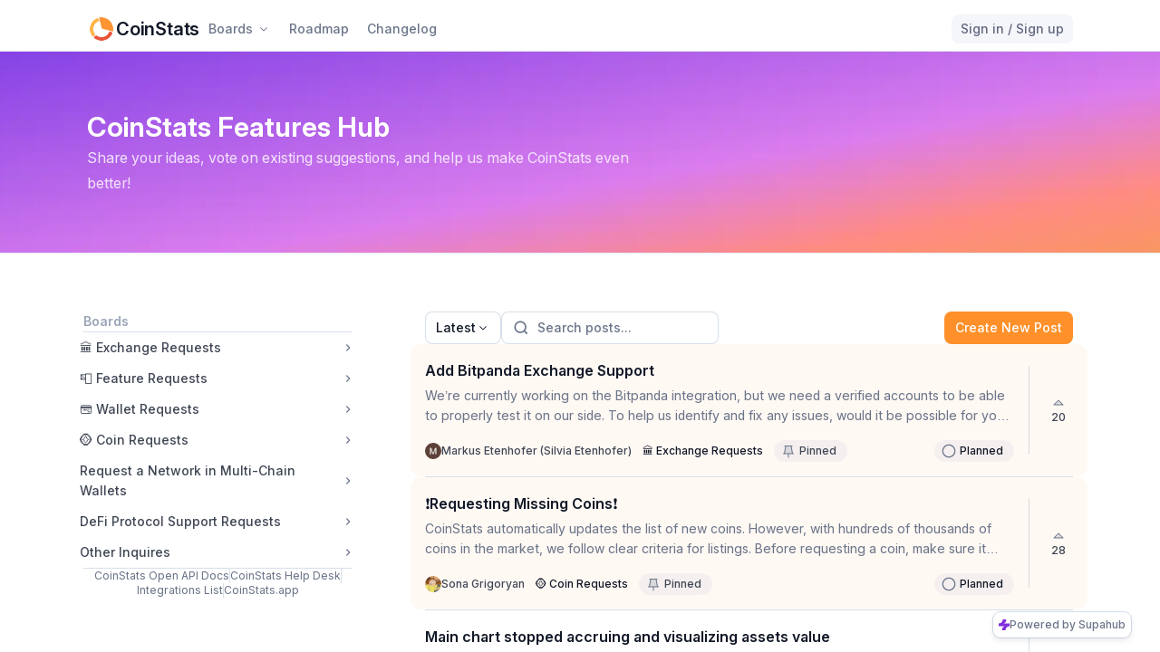

--- FILE ---
content_type: text/html; charset=utf-8
request_url: https://roadmap.coinstats.app/
body_size: 2149
content:
<!DOCTYPE html><html><head><meta charSet="utf-8"/><meta name="viewport" content="width=device-width"/><meta name="robots" content="index, follow"/><meta name="googlebot" content="index, follow"/><link rel="icon" type="image/png" href="https://rofqwcnzfkmhwfneeljb.supabase.co/storage/v1/object/public/supahub/workspaces/coinstats/social/logo-686640148.png"/><link rel="prefetch" href="/font/InterVariable.woff2" as="font" type="font/woff2" crossorigin="anonymous"/><link rel="prefetch" href="/font/InterVariable-Italic.woff2" as="font" type="font/woff2" crossorigin="anonymous"/><title>CoinStats Features Hub</title><meta name="title" content="CoinStats Features Hub"/><meta name="description" content="Share your ideas, vote on existing suggestions, and help us make CoinStats even better!"/><link rel="canonical" href="https://roadmap.coinstats.app/"/><link itemProp="url" href="https://roadmap.coinstats.app/"/><meta property="og:type" content="website"/><meta property="og:locale" content="en_US"/><meta property="og:url" content="https://roadmap.coinstats.app/"/><meta property="og:title" content="CoinStats Features Hub"/><meta property="og:description" content="Share your ideas, vote on existing suggestions, and help us make CoinStats even better!"/><meta property="og:image" content="https://rofqwcnzfkmhwfneeljb.supabase.co/storage/v1/object/public/supahub/workspaces/coinstats/social/og-image-286863514.png"/><meta property="og:image:alt" content="Supahub is a customer feedback management tool which helps you collect, manage and prioritize customer feedback from different sources and platforms."/><meta property="twitter:card" content="summary_large_image"/><meta property="twitter:url" content="https://roadmap.coinstats.app/"/><meta property="twitter:title" content="CoinStats Features Hub"/><meta property="twitter:description" content="Share your ideas, vote on existing suggestions, and help us make CoinStats even better!"/><meta property="twitter:image" content="https://rofqwcnzfkmhwfneeljb.supabase.co/storage/v1/object/public/supahub/workspaces/coinstats/social/og-image-286863514.png"/><meta name="next-head-count" content="24"/><link data-next-font="" rel="preconnect" href="/" crossorigin="anonymous"/><link rel="preload" href="/_next/static/css/bf7931cf31a0d032.css" as="style"/><link rel="stylesheet" href="/_next/static/css/bf7931cf31a0d032.css" data-n-g=""/><noscript data-n-css=""></noscript><script defer="" nomodule="" src="/_next/static/chunks/polyfills-c67a75d1b6f99dc8.js"></script><script src="/_next/static/chunks/webpack-700becfdf79e8a84.js" defer=""></script><script src="/_next/static/chunks/framework-314c182fa7e2bf37.js" defer=""></script><script src="/_next/static/chunks/main-d3fa79c53b07a0de.js" defer=""></script><script src="/_next/static/chunks/pages/_app-c6c35796155459bc.js" defer=""></script><script src="/_next/static/chunks/fc83e031-f366e5b0fbc34c06.js" defer=""></script><script src="/_next/static/chunks/520c8229-b403af66305def3b.js" defer=""></script><script src="/_next/static/chunks/3336-e070919f16705e28.js" defer=""></script><script src="/_next/static/chunks/6493-f6148f1c4088f0d7.js" defer=""></script><script src="/_next/static/chunks/5675-8c5aff836b085abc.js" defer=""></script><script src="/_next/static/chunks/2335-be81589a4f6b4870.js" defer=""></script><script src="/_next/static/chunks/6201-219b785a9fe19d3e.js" defer=""></script><script src="/_next/static/chunks/768-8ef88e5f87bda4df.js" defer=""></script><script src="/_next/static/chunks/706-c93c886149a7721b.js" defer=""></script><script src="/_next/static/chunks/371-d2ad87f252fa5656.js" defer=""></script><script src="/_next/static/chunks/1205-fb7d95f05f16c6c8.js" defer=""></script><script src="/_next/static/chunks/4567-3c0c7cf86c869766.js" defer=""></script><script src="/_next/static/chunks/5657-5d971e93c840e1a1.js" defer=""></script><script src="/_next/static/chunks/4766-74c36f6f3ee8d57d.js" defer=""></script><script src="/_next/static/chunks/9948-01fcec8237ba8eb8.js" defer=""></script><script src="/_next/static/chunks/3187-bfccbc4ad5def90b.js" defer=""></script><script src="/_next/static/chunks/7959-9d4156db3b8472e6.js" defer=""></script><script src="/_next/static/chunks/8456-73d590f03d9a70ea.js" defer=""></script><script src="/_next/static/chunks/2151-1b4d716d62b4c8a1.js" defer=""></script><script src="/_next/static/chunks/9034-f08e06680e2be7e7.js" defer=""></script><script src="/_next/static/chunks/5183-a572f1015c0fce67.js" defer=""></script><script src="/_next/static/chunks/3876-baa5f8b194db0d86.js" defer=""></script><script src="/_next/static/chunks/1535-2b83e747754813cd.js" defer=""></script><script src="/_next/static/chunks/3334-e61e5417ac2332b2.js" defer=""></script><script src="/_next/static/chunks/4839-ba1a6b6773b68767.js" defer=""></script><script src="/_next/static/chunks/618-f256d6b2e7fd7522.js" defer=""></script><script src="/_next/static/chunks/6781-ecd9d03ed04428b8.js" defer=""></script><script src="/_next/static/chunks/7091-78e5a576891dedc2.js" defer=""></script><script src="/_next/static/chunks/9995-b5c3a637bb49e465.js" defer=""></script><script src="/_next/static/chunks/7162-02baad7d9664b37c.js" defer=""></script><script src="/_next/static/chunks/8472-e3bdd3b83d21c9c2.js" defer=""></script><script src="/_next/static/chunks/pages/_sites/%5Bsite%5D-6c445818bf3adf71.js" defer=""></script><script src="/_next/static/gJSrASXrYlC7_-5MJYjVX/_buildManifest.js" defer=""></script><script src="/_next/static/gJSrASXrYlC7_-5MJYjVX/_ssgManifest.js" defer=""></script></head><body><div id="__next"><div></div><div class="h-full w-full flex items-center justify-center !h-screen"><svg width="20" height="20" viewBox="0 0 24 24" fill="inherit" xmlns="http://www.w3.org/2000/svg" class="animate-loader"><path fill-rule="evenodd" clip-rule="evenodd" opacity="0.2" d="M12 19C15.866 19 19 15.866 19 12C19 8.13401 15.866 5 12 5C8.13401 5 5 8.13401 5 12C5 15.866 8.13401 19 12 19ZM12 22C17.5228 22 22 17.5228 22 12C22 6.47715 17.5228 2 12 2C6.47715 2 2 6.47715 2 12C2 17.5228 6.47715 22 12 22Z"></path><path fill-rule="evenodd" clip-rule="evenodd" d="M10.5 3.5C10.5 2.67157 11.1716 2 12 2C13.7554 2 15.4798 2.46206 17 3.33975C18.5202 4.21743 19.7826 5.47981 20.6603 7C21.5379 8.52019 22 10.2446 22 12C22 13.7554 21.5379 15.4798 20.6603 17C20.246 17.7174 19.3287 17.9633 18.6112 17.549C17.8938 17.1348 17.648 16.2174 18.0622 15.5C18.6766 14.4359 19 13.2288 19 12C19 10.7712 18.6766 9.56413 18.0622 8.5C17.4478 7.43587 16.5641 6.5522 15.5 5.93782C14.4359 5.32344 13.2288 5 12 5C11.1716 5 10.5 4.32843 10.5 3.5Z"></path></svg></div></div><script id="__NEXT_DATA__" type="application/json">{"props":{"pageProps":{"site":"coinstats","publicInitialData":{"publicThemeMode":"LIGHT","brandColor":"#ff902a"},"seo":{"title":"CoinStats Features Hub","description":"Share your ideas, vote on existing suggestions, and help us make CoinStats even better!","ogImage":"https://rofqwcnzfkmhwfneeljb.supabase.co/storage/v1/object/public/supahub/workspaces/coinstats/social/og-image-286863514.png","favicon":"https://rofqwcnzfkmhwfneeljb.supabase.co/storage/v1/object/public/supahub/workspaces/coinstats/social/logo-686640148.png","canonicalDomain":"roadmap.coinstats.app"},"seoIndex":true},"__N_SSP":true},"page":"/_sites/[site]","query":{"site":"coinstats"},"buildId":"gJSrASXrYlC7_-5MJYjVX","isFallback":false,"isExperimentalCompile":false,"gssp":true,"scriptLoader":[]}</script></body></html>

--- FILE ---
content_type: text/css; charset=UTF-8
request_url: https://roadmap.coinstats.app/_next/static/css/bf7931cf31a0d032.css
body_size: 93933
content:
/*
! tailwindcss v3.4.1 | MIT License | https://tailwindcss.com
*/*,:after,:before{box-sizing:border-box;border:0 solid}:after,:before{--tw-content:""}:host,html{line-height:1.5;-webkit-text-size-adjust:100%;-moz-tab-size:4;-o-tab-size:4;tab-size:4;font-family:ui-sans-serif,system-ui,sans-serif,Apple Color Emoji,Segoe UI Emoji,Segoe UI Symbol,Noto Color Emoji;font-feature-settings:normal;font-variation-settings:normal;-webkit-tap-highlight-color:transparent}body{margin:0;line-height:inherit}hr{height:0;color:inherit;border-top-width:1px}abbr:where([title]){-webkit-text-decoration:underline dotted;text-decoration:underline dotted}h1,h2,h3,h4,h5,h6{font-size:inherit;font-weight:inherit}a{color:inherit;text-decoration:inherit}b,strong{font-weight:bolder}code,kbd,pre,samp{font-family:ui-monospace,SFMono-Regular,Menlo,Monaco,Consolas,Liberation Mono,Courier New,monospace;font-feature-settings:normal;font-variation-settings:normal;font-size:1em}small{font-size:80%}sub,sup{font-size:75%;line-height:0;position:relative;vertical-align:baseline}sub{bottom:-.25em}sup{top:-.5em}table{text-indent:0;border-color:inherit;border-collapse:collapse}button,input,optgroup,select,textarea{font-family:inherit;font-feature-settings:inherit;font-variation-settings:inherit;font-size:100%;font-weight:inherit;line-height:inherit;color:inherit;margin:0;padding:0}button,select{text-transform:none}[type=button],[type=reset],[type=submit],button{-webkit-appearance:button;background-color:transparent;background-image:none}:-moz-focusring{outline:auto}:-moz-ui-invalid{box-shadow:none}progress{vertical-align:baseline}::-webkit-inner-spin-button,::-webkit-outer-spin-button{height:auto}[type=search]{-webkit-appearance:textfield;outline-offset:-2px}::-webkit-search-decoration{-webkit-appearance:none}::-webkit-file-upload-button{-webkit-appearance:button;font:inherit}summary{display:list-item}blockquote,dd,dl,figure,h1,h2,h3,h4,h5,h6,hr,p,pre{margin:0}fieldset{margin:0}fieldset,legend{padding:0}menu,ol,ul{list-style:none;margin:0;padding:0}dialog{padding:0}textarea{resize:vertical}input::-moz-placeholder,textarea::-moz-placeholder{opacity:1;color:#9ca3af}input::placeholder,textarea::placeholder{opacity:1;color:#9ca3af}[role=button],button{cursor:pointer}:disabled{cursor:default}audio,canvas,embed,iframe,img,object,svg,video{display:block;vertical-align:middle}img,video{max-width:100%;height:auto}[hidden]{display:none}*,:after,:before{--tw-border-spacing-x:0;--tw-border-spacing-y:0;--tw-translate-x:0;--tw-translate-y:0;--tw-rotate:0;--tw-skew-x:0;--tw-skew-y:0;--tw-scale-x:1;--tw-scale-y:1;--tw-pan-x: ;--tw-pan-y: ;--tw-pinch-zoom: ;--tw-scroll-snap-strictness:proximity;--tw-gradient-from-position: ;--tw-gradient-via-position: ;--tw-gradient-to-position: ;--tw-ordinal: ;--tw-slashed-zero: ;--tw-numeric-figure: ;--tw-numeric-spacing: ;--tw-numeric-fraction: ;--tw-ring-inset: ;--tw-ring-offset-width:0px;--tw-ring-offset-color:#fff;--tw-ring-color:rgba(20,114,255,.5);--tw-ring-offset-shadow:0 0 #0000;--tw-ring-shadow:0 0 #0000;--tw-shadow:0 0 #0000;--tw-shadow-colored:0 0 #0000;--tw-blur: ;--tw-brightness: ;--tw-contrast: ;--tw-grayscale: ;--tw-hue-rotate: ;--tw-invert: ;--tw-saturate: ;--tw-sepia: ;--tw-drop-shadow: ;--tw-backdrop-blur: ;--tw-backdrop-brightness: ;--tw-backdrop-contrast: ;--tw-backdrop-grayscale: ;--tw-backdrop-hue-rotate: ;--tw-backdrop-invert: ;--tw-backdrop-opacity: ;--tw-backdrop-saturate: ;--tw-backdrop-sepia: }::backdrop{--tw-border-spacing-x:0;--tw-border-spacing-y:0;--tw-translate-x:0;--tw-translate-y:0;--tw-rotate:0;--tw-skew-x:0;--tw-skew-y:0;--tw-scale-x:1;--tw-scale-y:1;--tw-pan-x: ;--tw-pan-y: ;--tw-pinch-zoom: ;--tw-scroll-snap-strictness:proximity;--tw-gradient-from-position: ;--tw-gradient-via-position: ;--tw-gradient-to-position: ;--tw-ordinal: ;--tw-slashed-zero: ;--tw-numeric-figure: ;--tw-numeric-spacing: ;--tw-numeric-fraction: ;--tw-ring-inset: ;--tw-ring-offset-width:0px;--tw-ring-offset-color:#fff;--tw-ring-color:rgba(20,114,255,.5);--tw-ring-offset-shadow:0 0 #0000;--tw-ring-shadow:0 0 #0000;--tw-shadow:0 0 #0000;--tw-shadow-colored:0 0 #0000;--tw-blur: ;--tw-brightness: ;--tw-contrast: ;--tw-grayscale: ;--tw-hue-rotate: ;--tw-invert: ;--tw-saturate: ;--tw-sepia: ;--tw-drop-shadow: ;--tw-backdrop-blur: ;--tw-backdrop-brightness: ;--tw-backdrop-contrast: ;--tw-backdrop-grayscale: ;--tw-backdrop-hue-rotate: ;--tw-backdrop-invert: ;--tw-backdrop-opacity: ;--tw-backdrop-saturate: ;--tw-backdrop-sepia: }.container{width:100%}.prose{color:var(--tw-prose-body);max-width:65ch}.prose :where(p):not(:where([class~=not-prose],[class~=not-prose] *)){margin-top:1.25em;margin-bottom:1.25em}.prose :where([class~=lead]):not(:where([class~=not-prose],[class~=not-prose] *)){color:var(--tw-prose-lead);font-size:1.25em;line-height:1.6;margin-top:1.2em;margin-bottom:1.2em}.prose :where(a):not(:where([class~=not-prose],[class~=not-prose] *)){color:var(--tw-prose-links);text-decoration:underline;font-weight:500}.prose :where(strong):not(:where([class~=not-prose],[class~=not-prose] *)){color:var(--tw-prose-bold);font-weight:600}.prose :where(a strong):not(:where([class~=not-prose],[class~=not-prose] *)){color:inherit}.prose :where(blockquote strong):not(:where([class~=not-prose],[class~=not-prose] *)){color:inherit}.prose :where(thead th strong):not(:where([class~=not-prose],[class~=not-prose] *)){color:inherit}.prose :where(ol):not(:where([class~=not-prose],[class~=not-prose] *)){list-style-type:decimal;margin-top:1.25em;margin-bottom:1.25em;padding-left:1.625em}.prose :where(ol[type=A]):not(:where([class~=not-prose],[class~=not-prose] *)){list-style-type:upper-alpha}.prose :where(ol[type=a]):not(:where([class~=not-prose],[class~=not-prose] *)){list-style-type:lower-alpha}.prose :where(ol[type=A s]):not(:where([class~=not-prose],[class~=not-prose] *)){list-style-type:upper-alpha}.prose :where(ol[type=a s]):not(:where([class~=not-prose],[class~=not-prose] *)){list-style-type:lower-alpha}.prose :where(ol[type=I]):not(:where([class~=not-prose],[class~=not-prose] *)){list-style-type:upper-roman}.prose :where(ol[type=i]):not(:where([class~=not-prose],[class~=not-prose] *)){list-style-type:lower-roman}.prose :where(ol[type=I s]):not(:where([class~=not-prose],[class~=not-prose] *)){list-style-type:upper-roman}.prose :where(ol[type=i s]):not(:where([class~=not-prose],[class~=not-prose] *)){list-style-type:lower-roman}.prose :where(ol[type="1"]):not(:where([class~=not-prose],[class~=not-prose] *)){list-style-type:decimal}.prose :where(ul):not(:where([class~=not-prose],[class~=not-prose] *)){list-style-type:disc;margin-top:1.25em;margin-bottom:1.25em;padding-left:1.625em}.prose :where(ol>li):not(:where([class~=not-prose],[class~=not-prose] *))::marker{font-weight:400;color:var(--tw-prose-counters)}.prose :where(ul>li):not(:where([class~=not-prose],[class~=not-prose] *))::marker{color:var(--tw-prose-bullets)}.prose :where(dt):not(:where([class~=not-prose],[class~=not-prose] *)){color:var(--tw-prose-headings);font-weight:600;margin-top:1.25em}.prose :where(hr):not(:where([class~=not-prose],[class~=not-prose] *)){border-color:var(--tw-prose-hr);border-top-width:1px;margin-top:3em;margin-bottom:3em}.prose :where(blockquote):not(:where([class~=not-prose],[class~=not-prose] *)){font-weight:500;font-style:italic;color:var(--tw-prose-quotes);border-left-width:.25rem;border-left-color:var(--tw-prose-quote-borders);quotes:"\201C""\201D""\2018""\2019";margin-top:1.6em;margin-bottom:1.6em;padding-left:1em}.prose :where(blockquote p:first-of-type):not(:where([class~=not-prose],[class~=not-prose] *)):before{content:open-quote}.prose :where(blockquote p:last-of-type):not(:where([class~=not-prose],[class~=not-prose] *)):after{content:close-quote}.prose :where(h1):not(:where([class~=not-prose],[class~=not-prose] *)){color:var(--tw-prose-headings);font-weight:800;font-size:2.25em;margin-top:0;margin-bottom:.8888889em;line-height:1.1111111}.prose :where(h1 strong):not(:where([class~=not-prose],[class~=not-prose] *)){font-weight:900;color:inherit}.prose :where(h2):not(:where([class~=not-prose],[class~=not-prose] *)){color:var(--tw-prose-headings);font-weight:700;font-size:1.5em;margin-top:2em;margin-bottom:1em;line-height:1.3333333}.prose :where(h2 strong):not(:where([class~=not-prose],[class~=not-prose] *)){font-weight:800;color:inherit}.prose :where(h3):not(:where([class~=not-prose],[class~=not-prose] *)){color:var(--tw-prose-headings);font-weight:600;font-size:1.25em;margin-top:1.6em;margin-bottom:.6em;line-height:1.6}.prose :where(h3 strong):not(:where([class~=not-prose],[class~=not-prose] *)){font-weight:700;color:inherit}.prose :where(h4):not(:where([class~=not-prose],[class~=not-prose] *)){color:var(--tw-prose-headings);font-weight:600;margin-top:1.5em;margin-bottom:.5em;line-height:1.5}.prose :where(h4 strong):not(:where([class~=not-prose],[class~=not-prose] *)){font-weight:700;color:inherit}.prose :where(img):not(:where([class~=not-prose],[class~=not-prose] *)){margin-top:2em;margin-bottom:2em}.prose :where(picture):not(:where([class~=not-prose],[class~=not-prose] *)){display:block;margin-top:2em;margin-bottom:2em}.prose :where(kbd):not(:where([class~=not-prose],[class~=not-prose] *)){font-weight:500;font-family:inherit;color:var(--tw-prose-kbd);box-shadow:0 0 0 1px rgb(var(--tw-prose-kbd-shadows)/10%),0 3px 0 rgb(var(--tw-prose-kbd-shadows)/10%);font-size:.875em;border-radius:.3125rem;padding:.1875em .375em}.prose :where(code):not(:where([class~=not-prose],[class~=not-prose] *)){color:var(--tw-prose-code);font-weight:600;font-size:.875em}.prose :where(code):not(:where([class~=not-prose],[class~=not-prose] *)):before{content:"`"}.prose :where(code):not(:where([class~=not-prose],[class~=not-prose] *)):after{content:"`"}.prose :where(a code):not(:where([class~=not-prose],[class~=not-prose] *)){color:inherit}.prose :where(h1 code):not(:where([class~=not-prose],[class~=not-prose] *)){color:inherit}.prose :where(h2 code):not(:where([class~=not-prose],[class~=not-prose] *)){color:inherit;font-size:.875em}.prose :where(h3 code):not(:where([class~=not-prose],[class~=not-prose] *)){color:inherit;font-size:.9em}.prose :where(h4 code):not(:where([class~=not-prose],[class~=not-prose] *)){color:inherit}.prose :where(blockquote code):not(:where([class~=not-prose],[class~=not-prose] *)){color:inherit}.prose :where(thead th code):not(:where([class~=not-prose],[class~=not-prose] *)){color:inherit}.prose :where(pre):not(:where([class~=not-prose],[class~=not-prose] *)){color:var(--tw-prose-pre-code);background-color:var(--tw-prose-pre-bg);overflow-x:auto;font-weight:400;font-size:.875em;line-height:1.7142857;margin-top:1.7142857em;margin-bottom:1.7142857em;border-radius:.375rem;padding:.8571429em 1.1428571em}.prose :where(pre code):not(:where([class~=not-prose],[class~=not-prose] *)){background-color:transparent;border-width:0;border-radius:0;padding:0;font-weight:inherit;color:inherit;font-size:inherit;font-family:inherit;line-height:inherit}.prose :where(pre code):not(:where([class~=not-prose],[class~=not-prose] *)):before{content:none}.prose :where(pre code):not(:where([class~=not-prose],[class~=not-prose] *)):after{content:none}.prose :where(table):not(:where([class~=not-prose],[class~=not-prose] *)){width:100%;table-layout:auto;text-align:left;margin-top:2em;margin-bottom:2em;font-size:.875em;line-height:1.7142857}.prose :where(thead):not(:where([class~=not-prose],[class~=not-prose] *)){border-bottom-width:1px;border-bottom-color:var(--tw-prose-th-borders)}.prose :where(thead th):not(:where([class~=not-prose],[class~=not-prose] *)){color:var(--tw-prose-headings);font-weight:600;vertical-align:bottom;padding-right:.5714286em;padding-bottom:.5714286em;padding-left:.5714286em}.prose :where(tbody tr):not(:where([class~=not-prose],[class~=not-prose] *)){border-bottom-width:1px;border-bottom-color:var(--tw-prose-td-borders)}.prose :where(tbody tr:last-child):not(:where([class~=not-prose],[class~=not-prose] *)){border-bottom-width:0}.prose :where(tbody td):not(:where([class~=not-prose],[class~=not-prose] *)){vertical-align:baseline}.prose :where(tfoot):not(:where([class~=not-prose],[class~=not-prose] *)){border-top-width:1px;border-top-color:var(--tw-prose-th-borders)}.prose :where(tfoot td):not(:where([class~=not-prose],[class~=not-prose] *)){vertical-align:top}.prose :where(figure>*):not(:where([class~=not-prose],[class~=not-prose] *)){margin-top:0;margin-bottom:0}.prose :where(figcaption):not(:where([class~=not-prose],[class~=not-prose] *)){color:var(--tw-prose-captions);font-size:.875em;line-height:1.4285714;margin-top:.8571429em}.prose{--tw-prose-body:#374151;--tw-prose-headings:#111827;--tw-prose-lead:#4b5563;--tw-prose-links:#111827;--tw-prose-bold:#111827;--tw-prose-counters:#6b7280;--tw-prose-bullets:#d1d5db;--tw-prose-hr:#e5e7eb;--tw-prose-quotes:#111827;--tw-prose-quote-borders:#e5e7eb;--tw-prose-captions:#6b7280;--tw-prose-kbd:#111827;--tw-prose-kbd-shadows:17 24 39;--tw-prose-code:#111827;--tw-prose-pre-code:#e5e7eb;--tw-prose-pre-bg:#1f2937;--tw-prose-th-borders:#d1d5db;--tw-prose-td-borders:#e5e7eb;--tw-prose-invert-body:#d1d5db;--tw-prose-invert-headings:#fff;--tw-prose-invert-lead:#9ca3af;--tw-prose-invert-links:#fff;--tw-prose-invert-bold:#fff;--tw-prose-invert-counters:#9ca3af;--tw-prose-invert-bullets:#4b5563;--tw-prose-invert-hr:#374151;--tw-prose-invert-quotes:#f3f4f6;--tw-prose-invert-quote-borders:#374151;--tw-prose-invert-captions:#9ca3af;--tw-prose-invert-kbd:#fff;--tw-prose-invert-kbd-shadows:255 255 255;--tw-prose-invert-code:#fff;--tw-prose-invert-pre-code:#d1d5db;--tw-prose-invert-pre-bg:rgba(0,0,0,.5);--tw-prose-invert-th-borders:#4b5563;--tw-prose-invert-td-borders:#374151;font-size:1rem;line-height:1.75}.prose :where(picture>img):not(:where([class~=not-prose],[class~=not-prose] *)){margin-top:0;margin-bottom:0}.prose :where(video):not(:where([class~=not-prose],[class~=not-prose] *)){margin-top:2em;margin-bottom:2em}.prose :where(li):not(:where([class~=not-prose],[class~=not-prose] *)){margin-top:.5em;margin-bottom:.5em}.prose :where(ol>li):not(:where([class~=not-prose],[class~=not-prose] *)){padding-left:.375em}.prose :where(ul>li):not(:where([class~=not-prose],[class~=not-prose] *)){padding-left:.375em}.prose :where(.prose>ul>li p):not(:where([class~=not-prose],[class~=not-prose] *)){margin-top:.75em;margin-bottom:.75em}.prose :where(.prose>ul>li>:first-child):not(:where([class~=not-prose],[class~=not-prose] *)){margin-top:1.25em}.prose :where(.prose>ul>li>:last-child):not(:where([class~=not-prose],[class~=not-prose] *)){margin-bottom:1.25em}.prose :where(.prose>ol>li>:first-child):not(:where([class~=not-prose],[class~=not-prose] *)){margin-top:1.25em}.prose :where(.prose>ol>li>:last-child):not(:where([class~=not-prose],[class~=not-prose] *)){margin-bottom:1.25em}.prose :where(ul ul,ul ol,ol ul,ol ol):not(:where([class~=not-prose],[class~=not-prose] *)){margin-top:.75em;margin-bottom:.75em}.prose :where(dl):not(:where([class~=not-prose],[class~=not-prose] *)){margin-top:1.25em;margin-bottom:1.25em}.prose :where(dd):not(:where([class~=not-prose],[class~=not-prose] *)){margin-top:.5em;padding-left:1.625em}.prose :where(hr+*):not(:where([class~=not-prose],[class~=not-prose] *)){margin-top:0}.prose :where(h2+*):not(:where([class~=not-prose],[class~=not-prose] *)){margin-top:0}.prose :where(h3+*):not(:where([class~=not-prose],[class~=not-prose] *)){margin-top:0}.prose :where(h4+*):not(:where([class~=not-prose],[class~=not-prose] *)){margin-top:0}.prose :where(thead th:first-child):not(:where([class~=not-prose],[class~=not-prose] *)){padding-left:0}.prose :where(thead th:last-child):not(:where([class~=not-prose],[class~=not-prose] *)){padding-right:0}.prose :where(tbody td,tfoot td):not(:where([class~=not-prose],[class~=not-prose] *)){padding:.5714286em}.prose :where(tbody td:first-child,tfoot td:first-child):not(:where([class~=not-prose],[class~=not-prose] *)){padding-left:0}.prose :where(tbody td:last-child,tfoot td:last-child):not(:where([class~=not-prose],[class~=not-prose] *)){padding-right:0}.prose :where(figure):not(:where([class~=not-prose],[class~=not-prose] *)){margin-top:2em;margin-bottom:2em}.prose :where(.prose>:first-child):not(:where([class~=not-prose],[class~=not-prose] *)){margin-top:0}.prose :where(.prose>:last-child):not(:where([class~=not-prose],[class~=not-prose] *)){margin-bottom:0}.aspect-h-1{--tw-aspect-h:1}.aspect-h-2{--tw-aspect-h:2}.aspect-w-15{position:relative;padding-bottom:calc(var(--tw-aspect-h) / var(--tw-aspect-w) * 100%);--tw-aspect-w:15}.aspect-w-15>*{position:absolute;height:100%;width:100%;top:0;right:0;bottom:0;left:0}.aspect-w-6{position:relative;padding-bottom:calc(var(--tw-aspect-h) / var(--tw-aspect-w) * 100%);--tw-aspect-w:6}.aspect-w-6>*{position:absolute;height:100%;width:100%;top:0;right:0;bottom:0;left:0}.dropdown-options{display:inline-flex;width:100%;cursor:pointer;align-items:center;-moz-column-gap:.5rem;column-gap:.5rem;border-radius:.5rem;background-color:#fff;padding:.5rem .625rem;outline:2px solid transparent;outline-offset:2px;font-family:var(--font-inter),Arial,system-ui,ui-sans-serif,-apple-system;font-size:.875rem;font-weight:500;line-height:1.25rem}.dropdown-options:hover{background-color:rgb(0,27,121,.04);--tw-text-opacity:1;color:rgb(17 24 39/var(--tw-text-opacity))}:is(.dark .dropdown-options){--tw-bg-opacity:1;background-color:rgb(31 37 52/var(--tw-bg-opacity));color:hsla(0,0%,100%,.75)}:is(.dark .dropdown-options:hover){background-color:hsla(0,0%,100%,.07);color:hsla(0,0%,100%,.85)}.container{padding-left:2rem;padding-right:2rem}@media (max-width:1023px){.container{padding-left:1.5rem;padding-right:1.5rem}}@media (max-width:768px){.container{padding-left:1rem;padding-right:1rem}}.sr-only{position:absolute;width:1px;height:1px;padding:0;margin:-1px;overflow:hidden;clip:rect(0,0,0,0);white-space:nowrap;border-width:0}.pointer-events-none{pointer-events:none}.visible{visibility:visible}.invisible{visibility:hidden}.static{position:static}.fixed{position:fixed}.\!absolute{position:absolute!important}.absolute{position:absolute}.relative{position:relative}.sticky{position:sticky}.inset-0{inset:0}.-bottom-0{bottom:0}.-bottom-0\.5{bottom:-.125rem}.-bottom-\[10\%\]{bottom:-10%}.-bottom-\[5\%\]{bottom:-5%}.-left-14{left:-3.5rem}.-left-3{left:-.75rem}.-left-\[20\%\]{left:-20%}.-right-1{right:-.25rem}.-right-3{right:-.75rem}.-right-\[10\%\]{right:-10%}.-top-\[10\%\]{top:-10%}.-top-\[5\%\]{top:-5%}.bottom-0{bottom:0}.bottom-2{bottom:.5rem}.bottom-4{bottom:1rem}.bottom-\[-32px\]{bottom:-32px}.left-0{left:0}.left-1\/2{left:50%}.left-1\/4{left:25%}.left-\[10\%\]{left:10%}.left-\[50\%\]{left:50%}.right-0{right:0}.right-1{right:.25rem}.right-2{right:.5rem}.right-5{right:1.25rem}.right-8{right:2rem}.top-0{top:0}.top-1{top:.25rem}.top-1\.5{top:.375rem}.top-1\/4{top:25%}.top-16{top:4rem}.top-2{top:.5rem}.top-6{top:1.5rem}.top-8{top:2rem}.top-\[10\%\]{top:10%}.top-\[40vh\]{top:40vh}.top-\[5\%\]{top:5%}.top-\[50\%\]{top:50%}.-z-10{z-index:-10}.z-10{z-index:10}.z-20{z-index:20}.z-50{z-index:50}.z-\[10\]{z-index:10}.z-\[15\]{z-index:15}.z-\[1\]{z-index:1}.z-\[2\]{z-index:2}.z-\[3\]{z-index:3}.z-\[4\]{z-index:4}.z-\[50\]{z-index:50}.z-\[51\]{z-index:51}.z-\[52\]{z-index:52}.z-\[53\]{z-index:53}.z-\[5\]{z-index:5}.z-\[99999999999\]{z-index:99999999999}.z-dialog{z-index:51}.z-dropdown{z-index:60}.z-tooltip{z-index:54}.col-span-1{grid-column:span 1/span 1}.col-span-2{grid-column:span 2/span 2}.col-span-3{grid-column:span 3/span 3}.col-span-5{grid-column:span 5/span 5}.col-span-7{grid-column:span 7/span 7}.col-start-5{grid-column-start:5}.m-0{margin:0}.m-0\.5{margin:.125rem}.m-4{margin:1rem}.m-px{margin:1px}.-mx-1{margin-left:-.25rem;margin-right:-.25rem}.mx-1{margin-left:.25rem;margin-right:.25rem}.mx-2{margin-left:.5rem;margin-right:.5rem}.mx-3{margin-left:.75rem;margin-right:.75rem}.mx-4{margin-left:1rem;margin-right:1rem}.mx-6{margin-left:1.5rem;margin-right:1.5rem}.mx-8{margin-left:2rem;margin-right:2rem}.mx-auto{margin-left:auto;margin-right:auto}.my-1{margin-top:.25rem;margin-bottom:.25rem}.my-14{margin-top:3.5rem;margin-bottom:3.5rem}.my-2{margin-top:.5rem;margin-bottom:.5rem}.my-4{margin-top:1rem;margin-bottom:1rem}.my-6{margin-top:1.5rem;margin-bottom:1.5rem}.my-auto{margin-top:auto;margin-bottom:auto}.-mb-1{margin-bottom:-.25rem}.-mb-1\.5{margin-bottom:-.375rem}.-ml-1{margin-left:-.25rem}.-mt-\[5px\]{margin-top:-5px}.-mt-px{margin-top:-1px}.mb-0{margin-bottom:0}.mb-0\.5{margin-bottom:.125rem}.mb-1{margin-bottom:.25rem}.mb-10{margin-bottom:2.5rem}.mb-2{margin-bottom:.5rem}.mb-3{margin-bottom:.75rem}.mb-4{margin-bottom:1rem}.mb-48{margin-bottom:12rem}.mb-6{margin-bottom:1.5rem}.ml-1{margin-left:.25rem}.ml-2{margin-left:.5rem}.ml-20{margin-left:5rem}.ml-3{margin-left:.75rem}.ml-4{margin-left:1rem}.ml-6{margin-left:1.5rem}.ml-\[72px\]{margin-left:72px}.ml-auto{margin-left:auto}.mr-1{margin-right:.25rem}.mr-1\.5{margin-right:.375rem}.mr-2{margin-right:.5rem}.mr-3{margin-right:.75rem}.mr-4{margin-right:1rem}.mr-auto{margin-right:auto}.mt-0{margin-top:0}.mt-0\.5{margin-top:.125rem}.mt-1{margin-top:.25rem}.mt-1\.5{margin-top:.375rem}.mt-10{margin-top:2.5rem}.mt-16{margin-top:4rem}.mt-2{margin-top:.5rem}.mt-20{margin-top:5rem}.mt-3{margin-top:.75rem}.mt-4{margin-top:1rem}.mt-40{margin-top:10rem}.mt-6{margin-top:1.5rem}.mt-8{margin-top:2rem}.line-clamp-1{-webkit-line-clamp:1}.line-clamp-1,.line-clamp-2{overflow:hidden;display:-webkit-box;-webkit-box-orient:vertical}.line-clamp-2{-webkit-line-clamp:2}.block{display:block}.inline-block{display:inline-block}.inline{display:inline}.\!flex{display:flex!important}.flex{display:flex}.inline-flex{display:inline-flex}.table{display:table}.grid{display:grid}.inline-grid{display:inline-grid}.contents{display:contents}.\!hidden{display:none!important}.hidden{display:none}.aspect-sixbyone{aspect-ratio:6/1}.aspect-square{aspect-ratio:1/1}.aspect-threebyone{aspect-ratio:3/1}.aspect-video{aspect-ratio:16/9}.\!h-1{height:.25rem!important}.\!h-9{height:2.25rem!important}.\!h-\[200px\]{height:200px!important}.\!h-auto{height:auto!important}.\!h-fit{height:-moz-fit-content!important;height:fit-content!important}.\!h-full{height:100%!important}.\!h-screen{height:100vh!important}.h-1\/2{height:50%}.h-1\/3{height:33.333333%}.h-10{height:2.5rem}.h-11{height:2.75rem}.h-12{height:3rem}.h-14{height:3.5rem}.h-16{height:4rem}.h-2{height:.5rem}.h-2\.5{height:.625rem}.h-20{height:5rem}.h-24{height:6rem}.h-3{height:.75rem}.h-32{height:8rem}.h-4{height:1rem}.h-40{height:10rem}.h-5{height:1.25rem}.h-52{height:13rem}.h-6{height:1.5rem}.h-60{height:15rem}.h-7{height:1.75rem}.h-72{height:18rem}.h-8{height:2rem}.h-9{height:2.25rem}.h-\[100px\]{height:100px}.h-\[120px\]{height:120px}.h-\[130px\]{height:130px}.h-\[150px\]{height:150px}.h-\[16px\]{height:16px}.h-\[178px\]{height:178px}.h-\[18px\]{height:18px}.h-\[214px\]{height:214px}.h-\[220px\]{height:220px}.h-\[22px\]{height:22px}.h-\[24px\]{height:24px}.h-\[26px\]{height:26px}.h-\[280px\]{height:280px}.h-\[28px\]{height:28px}.h-\[30px\]{height:30px}.h-\[38px\]{height:38px}.h-\[40px\]{height:40px}.h-\[42px\]{height:42px}.h-\[44px\]{height:44px}.h-\[54px\]{height:54px}.h-\[55vh\]{height:55vh}.h-\[60vh\]{height:60vh}.h-\[66px\]{height:66px}.h-\[72px\]{height:72px}.h-\[86px\]{height:86px}.h-\[88px\]{height:88px}.h-\[90px\]{height:90px}.h-\[calc\(100\%-40px\)\]{height:calc(100% - 40px)}.h-\[calc\(100\%-48px\)\]{height:calc(100% - 48px)}.h-\[calc\(100\%-64px\)\]{height:calc(100% - 64px)}.h-\[calc\(100vh-100px\)\]{height:calc(100vh - 100px)}.h-\[calc\(100vh-116px\)\]{height:calc(100vh - 116px)}.h-\[calc\(100vh-316px\)\]{height:calc(100vh - 316px)}.h-\[calc\(100vh-400px\)\]{height:calc(100vh - 400px)}.h-\[calc\(100vh-72px\)\]{height:calc(100vh - 72px)}.h-\[calc\(100vh-88px\)\]{height:calc(100vh - 88px)}.h-\[var\(--radix-select-trigger-height\)\]{height:var(--radix-select-trigger-height)}.h-fit{height:-moz-fit-content;height:fit-content}.h-full{height:100%}.h-px{height:1px}.h-screen{height:100vh}.\!max-h-\[400px\]{max-height:400px!important}.\!max-h-screen{max-height:100vh!important}.max-h-10{max-height:2.5rem}.max-h-12{max-height:3rem}.max-h-\[112px\]{max-height:112px}.max-h-\[340px\]{max-height:340px}.max-h-\[400px\]{max-height:400px}.max-h-\[800px\]{max-height:800px}.max-h-\[85vh\]{max-height:85vh}.max-h-\[88px\]{max-height:88px}.max-h-\[calc\(100vh-48px\)\]{max-height:calc(100vh - 48px)}.max-h-\[var\(--radix-popover-content-available-height\)\]{max-height:var(--radix-popover-content-available-height)}.\!min-h-\[24px\]{min-height:24px!important}.min-h-\[240px\]{min-height:240px}.min-h-\[52px\]{min-height:52px}.min-h-\[740px\]{min-height:740px}.\!w-0{width:0!important}.\!w-0\.5{width:.125rem!important}.\!w-1{width:.25rem!important}.\!w-32{width:8rem!important}.\!w-40{width:10rem!important}.\!w-60{width:15rem!important}.\!w-8{width:2rem!important}.\!w-9{width:2.25rem!important}.\!w-dvw{width:100dvw!important}.\!w-fit{width:-moz-fit-content!important;width:fit-content!important}.\!w-full{width:100%!important}.w-1\/2{width:50%}.w-1\/3{width:33.333333%}.w-1\/6{width:16.666667%}.w-10{width:2.5rem}.w-11{width:2.75rem}.w-12{width:3rem}.w-14{width:3.5rem}.w-16{width:4rem}.w-2{width:.5rem}.w-2\.5{width:.625rem}.w-2\/3{width:66.666667%}.w-20{width:5rem}.w-24{width:6rem}.w-28{width:7rem}.w-3{width:.75rem}.w-3\/5{width:60%}.w-32{width:8rem}.w-4{width:1rem}.w-40{width:10rem}.w-48{width:12rem}.w-5{width:1.25rem}.w-5\/6{width:83.333333%}.w-56{width:14rem}.w-6{width:1.5rem}.w-60{width:15rem}.w-64{width:16rem}.w-7{width:1.75rem}.w-8{width:2rem}.w-80{width:20rem}.w-9{width:2.25rem}.w-96{width:24rem}.w-\[--radix-popover-trigger-width\]{width:var(--radix-popover-trigger-width)}.w-\[--radix-select-trigger-width\]{width:var(--radix-select-trigger-width)}.w-\[0\%\]{width:0}.w-\[1\%\]{width:1%}.w-\[10\%\]{width:10%}.w-\[100px\]{width:100px}.w-\[104px\]{width:104px}.w-\[108px\]{width:108px}.w-\[11\%\]{width:11%}.w-\[110px\]{width:110px}.w-\[116px\]{width:116px}.w-\[12\%\]{width:12%}.w-\[120px\]{width:120px}.w-\[13\%\]{width:13%}.w-\[14\%\]{width:14%}.w-\[15\%\]{width:15%}.w-\[156px\]{width:156px}.w-\[16\%\]{width:16%}.w-\[160px\]{width:160px}.w-\[17\%\]{width:17%}.w-\[18\%\]{width:18%}.w-\[19\%\]{width:19%}.w-\[2\%\]{width:2%}.w-\[20\%\]{width:20%}.w-\[200px\]{width:200px}.w-\[21\%\]{width:21%}.w-\[22\%\]{width:22%}.w-\[23\%\]{width:23%}.w-\[24\%\]{width:24%}.w-\[240px\]{width:240px}.w-\[25\%\]{width:25%}.w-\[25vh\]{width:25vh}.w-\[26\%\]{width:26%}.w-\[27\%\]{width:27%}.w-\[28\%\]{width:28%}.w-\[280px\]{width:280px}.w-\[29\%\]{width:29%}.w-\[3\%\]{width:3%}.w-\[30\%\]{width:30%}.w-\[300px\]{width:300px}.w-\[304px\]{width:304px}.w-\[30vh\]{width:30vh}.w-\[31\%\]{width:31%}.w-\[32\%\]{width:32%}.w-\[320px\]{width:320px}.w-\[33\%\]{width:33%}.w-\[34\%\]{width:34%}.w-\[344px\]{width:344px}.w-\[35\%\]{width:35%}.w-\[36\%\]{width:36%}.w-\[360px\]{width:360px}.w-\[37\%\]{width:37%}.w-\[38\%\]{width:38%}.w-\[39\%\]{width:39%}.w-\[4\%\]{width:4%}.w-\[40\%\]{width:40%}.w-\[40vh\]{width:40vh}.w-\[41\%\]{width:41%}.w-\[42\%\]{width:42%}.w-\[43\%\]{width:43%}.w-\[44\%\]{width:44%}.w-\[45\%\]{width:45%}.w-\[46\%\]{width:46%}.w-\[468px\]{width:468px}.w-\[47\%\]{width:47%}.w-\[48\%\]{width:48%}.w-\[49\%\]{width:49%}.w-\[5\%\]{width:5%}.w-\[50\%\]{width:50%}.w-\[500px\]{width:500px}.w-\[51\%\]{width:51%}.w-\[52\%\]{width:52%}.w-\[520px\]{width:520px}.w-\[53\%\]{width:53%}.w-\[54\%\]{width:54%}.w-\[55\%\]{width:55%}.w-\[56\%\]{width:56%}.w-\[560px\]{width:560px}.w-\[56px\]{width:56px}.w-\[57\%\]{width:57%}.w-\[58\%\]{width:58%}.w-\[58px\]{width:58px}.w-\[59\%\]{width:59%}.w-\[6\%\]{width:6%}.w-\[60\%\]{width:60%}.w-\[61\%\]{width:61%}.w-\[62\%\]{width:62%}.w-\[63\%\]{width:63%}.w-\[64\%\]{width:64%}.w-\[65\%\]{width:65%}.w-\[66\%\]{width:66%}.w-\[67\%\]{width:67%}.w-\[68\%\]{width:68%}.w-\[69\%\]{width:69%}.w-\[7\%\]{width:7%}.w-\[70\%\]{width:70%}.w-\[71\%\]{width:71%}.w-\[72\%\]{width:72%}.w-\[73\%\]{width:73%}.w-\[74\%\]{width:74%}.w-\[75\%\]{width:75%}.w-\[76\%\]{width:76%}.w-\[77\%\]{width:77%}.w-\[78\%\]{width:78%}.w-\[79\%\]{width:79%}.w-\[8\%\]{width:8%}.w-\[80\%\]{width:80%}.w-\[800px\]{width:800px}.w-\[81\%\]{width:81%}.w-\[82\%\]{width:82%}.w-\[83\%\]{width:83%}.w-\[84\%\]{width:84%}.w-\[85\%\]{width:85%}.w-\[86\%\]{width:86%}.w-\[87\%\]{width:87%}.w-\[88\%\]{width:88%}.w-\[89\%\]{width:89%}.w-\[9\%\]{width:9%}.w-\[90\%\]{width:90%}.w-\[900px\]{width:900px}.w-\[90vh\]{width:90vh}.w-\[91\%\]{width:91%}.w-\[92\%\]{width:92%}.w-\[93\%\]{width:93%}.w-\[94\%\]{width:94%}.w-\[95\%\]{width:95%}.w-\[96\%\]{width:96%}.w-\[97\%\]{width:97%}.w-\[98\%\]{width:98%}.w-\[99\%\]{width:99%}.w-\[calc\(100vw-32px\)\]{width:calc(100vw - 32px)}.w-auto{width:auto}.w-fit{width:-moz-fit-content;width:fit-content}.w-full{width:100%}.w-px{width:1px}.w-screen{width:100vw}.min-w-80{min-width:20rem}.min-w-\[1080px\]{min-width:1080px}.min-w-\[120px\]{min-width:120px}.min-w-\[240px\]{min-width:240px}.min-w-\[280px\]{min-width:280px}.min-w-\[320px\]{min-width:320px}.min-w-\[360px\]{min-width:360px}.min-w-\[400px\]{min-width:400px}.min-w-\[40px\]{min-width:40px}.min-w-\[440px\]{min-width:440px}.min-w-\[600px\]{min-width:600px}.min-w-\[68px\]{min-width:68px}.min-w-\[800px\]{min-width:800px}.min-w-\[900px\]{min-width:900px}.min-w-\[96px\]{min-width:96px}.min-w-\[var\(--radix-select-trigger-width\)\]{min-width:var(--radix-select-trigger-width)}.min-w-fit{min-width:-moz-fit-content;min-width:fit-content}.min-w-full{min-width:100%}.\!max-w-\[1400px\]{max-width:1400px!important}.\!max-w-\[200px\]{max-width:200px!important}.\!max-w-\[240px\]{max-width:240px!important}.\!max-w-none{max-width:none!important}.max-w-2xl{max-width:42rem}.max-w-44{max-width:11rem}.max-w-4xl{max-width:56rem}.max-w-5xl{max-width:64rem}.max-w-60{max-width:15rem}.max-w-6xl{max-width:72rem}.max-w-80{max-width:20rem}.max-w-96{max-width:24rem}.max-w-\[1000px\]{max-width:1000px}.max-w-\[112px\]{max-width:112px}.max-w-\[1200px\]{max-width:1200px}.max-w-\[206px\]{max-width:206px}.max-w-\[232px\]{max-width:232px}.max-w-\[240px\]{max-width:240px}.max-w-\[280px\]{max-width:280px}.max-w-\[296px\]{max-width:296px}.max-w-\[300px\]{max-width:300px}.max-w-\[320px\]{max-width:320px}.max-w-\[360px\]{max-width:360px}.max-w-\[400px\]{max-width:400px}.max-w-\[480px\]{max-width:480px}.max-w-\[504px\]{max-width:504px}.max-w-\[550px\]{max-width:550px}.max-w-\[560px\]{max-width:560px}.max-w-\[600px\]{max-width:600px}.max-w-\[752px\]{max-width:752px}.max-w-\[800px\]{max-width:800px}.max-w-lg{max-width:32rem}.max-w-md{max-width:28rem}.max-w-none{max-width:none}.max-w-sm{max-width:24rem}.max-w-xl{max-width:36rem}.max-w-xs{max-width:20rem}.\!flex-none{flex:none!important}.flex-1{flex:1 1 0%}.flex-initial{flex:0 1 auto}.flex-none{flex:none}.flex-shrink-0,.shrink-0{flex-shrink:0}.\!flex-grow{flex-grow:1!important}.flex-grow{flex-grow:1}.flex-grow-0{flex-grow:0}.grow{flex-grow:1}.grow-0{flex-grow:0}.caption-bottom{caption-side:bottom}.origin-\[--radix-hover-card-content-transform-origin\]{transform-origin:var(--radix-hover-card-content-transform-origin)}.origin-top{transform-origin:top}.-translate-x-\[480px\]{--tw-translate-x:-480px}.-translate-x-\[480px\],.translate-x-0{transform:translate(var(--tw-translate-x),var(--tw-translate-y)) rotate(var(--tw-rotate)) skewX(var(--tw-skew-x)) skewY(var(--tw-skew-y)) scaleX(var(--tw-scale-x)) scaleY(var(--tw-scale-y))}.translate-x-0{--tw-translate-x:0}.translate-x-8{--tw-translate-x:2rem}.translate-x-8,.translate-x-\[-50\%\]{transform:translate(var(--tw-translate-x),var(--tw-translate-y)) rotate(var(--tw-rotate)) skewX(var(--tw-skew-x)) skewY(var(--tw-skew-y)) scaleX(var(--tw-scale-x)) scaleY(var(--tw-scale-y))}.translate-x-\[-50\%\]{--tw-translate-x:-50%}.translate-x-full{--tw-translate-x:100%}.translate-x-full,.translate-y-\[-50\%\]{transform:translate(var(--tw-translate-x),var(--tw-translate-y)) rotate(var(--tw-rotate)) skewX(var(--tw-skew-x)) skewY(var(--tw-skew-y)) scaleX(var(--tw-scale-x)) scaleY(var(--tw-scale-y))}.translate-y-\[-50\%\]{--tw-translate-y:-50%}.-rotate-90{--tw-rotate:-90deg}.-rotate-90,.scale-125{transform:translate(var(--tw-translate-x),var(--tw-translate-y)) rotate(var(--tw-rotate)) skewX(var(--tw-skew-x)) skewY(var(--tw-skew-y)) scaleX(var(--tw-scale-x)) scaleY(var(--tw-scale-y))}.scale-125{--tw-scale-x:1.25;--tw-scale-y:1.25}.transform{transform:translate(var(--tw-translate-x),var(--tw-translate-y)) rotate(var(--tw-rotate)) skewX(var(--tw-skew-x)) skewY(var(--tw-skew-y)) scaleX(var(--tw-scale-x)) scaleY(var(--tw-scale-y))}@keyframes bottom-entry{to{transform:translateY(0);opacity:1}0%{transform:translateY(4px);opacity:0}}.animate-bottom-entry{animation:bottom-entry .2s ease-in-out 1}@keyframes spinner{0%{transform:rotate(0deg)}to{transform:rotate(1turn)}}.animate-loader{animation:spinner 1s linear infinite}@keyframes pulse{50%{opacity:.5}}.animate-pulse{animation:pulse 2s cubic-bezier(.4,0,.6,1) infinite}.\!cursor-default{cursor:default!important}.\!cursor-grab{cursor:grab!important}.\!cursor-grabbing{cursor:grabbing!important}.\!cursor-not-allowed{cursor:not-allowed!important}.cursor-default{cursor:default}.cursor-grab{cursor:grab}.cursor-grabbing{cursor:grabbing}.cursor-none{cursor:none}.cursor-not-allowed{cursor:not-allowed}.cursor-pointer{cursor:pointer}.cursor-text{cursor:text}.touch-none{touch-action:none}.select-none{-webkit-user-select:none;-moz-user-select:none;user-select:none}.resize-none{resize:none}.resize{resize:both}.snap-y{scroll-snap-type:y var(--tw-scroll-snap-strictness)}.snap-proximity{--tw-scroll-snap-strictness:proximity}.snap-start{scroll-snap-align:start}.snap-end{scroll-snap-align:end}.list-inside{list-style-position:inside}.list-disc{list-style-type:disc}.grid-cols-12{grid-template-columns:repeat(12,minmax(0,1fr))}.grid-cols-2{grid-template-columns:repeat(2,minmax(0,1fr))}.grid-cols-3{grid-template-columns:repeat(3,minmax(0,1fr))}.grid-cols-4{grid-template-columns:repeat(4,minmax(0,1fr))}.grid-cols-6{grid-template-columns:repeat(6,minmax(0,1fr))}.grid-cols-7{grid-template-columns:repeat(7,minmax(0,1fr))}.grid-cols-8{grid-template-columns:repeat(8,minmax(0,1fr))}.grid-rows-1{grid-template-rows:repeat(1,minmax(0,1fr))}.grid-rows-2{grid-template-rows:repeat(2,minmax(0,1fr))}.flex-row{flex-direction:row}.flex-col{flex-direction:column}.flex-col-reverse{flex-direction:column-reverse}.flex-wrap{flex-wrap:wrap}.place-content-center{place-content:center}.place-content-end{place-content:end}.place-items-center{place-items:center}.items-start{align-items:flex-start}.items-end{align-items:flex-end}.items-center{align-items:center}.\!justify-start{justify-content:flex-start!important}.justify-start{justify-content:flex-start}.justify-end{justify-content:flex-end}.\!justify-center{justify-content:center!important}.justify-center{justify-content:center}.\!justify-between{justify-content:space-between!important}.justify-between{justify-content:space-between}.\!gap-0{gap:0!important}.gap-0{gap:0}.gap-0\.5{gap:.125rem}.gap-1{gap:.25rem}.gap-1\.5{gap:.375rem}.gap-10{gap:2.5rem}.gap-12{gap:3rem}.gap-14{gap:3.5rem}.gap-16{gap:4rem}.gap-2{gap:.5rem}.gap-2\.5{gap:.625rem}.gap-20{gap:5rem}.gap-24{gap:6rem}.gap-3{gap:.75rem}.gap-4{gap:1rem}.gap-5{gap:1.25rem}.gap-6{gap:1.5rem}.gap-8{gap:2rem}.gap-\[3px\]{gap:3px}.\!gap-y-1{row-gap:.25rem!important}.gap-x-1{-moz-column-gap:.25rem;column-gap:.25rem}.gap-x-1\.5{-moz-column-gap:.375rem;column-gap:.375rem}.gap-x-10{-moz-column-gap:2.5rem;column-gap:2.5rem}.gap-x-2{-moz-column-gap:.5rem;column-gap:.5rem}.gap-x-3{-moz-column-gap:.75rem;column-gap:.75rem}.gap-x-4{-moz-column-gap:1rem;column-gap:1rem}.gap-x-6{-moz-column-gap:1.5rem;column-gap:1.5rem}.gap-y-1{row-gap:.25rem}.gap-y-1\.5{row-gap:.375rem}.gap-y-10{row-gap:2.5rem}.gap-y-2{row-gap:.5rem}.gap-y-3{row-gap:.75rem}.gap-y-4{row-gap:1rem}.gap-y-6{row-gap:1.5rem}.gap-y-8{row-gap:2rem}.space-x-2>:not([hidden])~:not([hidden]){--tw-space-x-reverse:0;margin-right:calc(.5rem * var(--tw-space-x-reverse));margin-left:calc(.5rem * calc(1 - var(--tw-space-x-reverse)))}.space-y-1>:not([hidden])~:not([hidden]){--tw-space-y-reverse:0;margin-top:calc(.25rem * calc(1 - var(--tw-space-y-reverse)));margin-bottom:calc(.25rem * var(--tw-space-y-reverse))}.space-y-1\.5>:not([hidden])~:not([hidden]){--tw-space-y-reverse:0;margin-top:calc(.375rem * calc(1 - var(--tw-space-y-reverse)));margin-bottom:calc(.375rem * var(--tw-space-y-reverse))}.space-y-2>:not([hidden])~:not([hidden]){--tw-space-y-reverse:0;margin-top:calc(.5rem * calc(1 - var(--tw-space-y-reverse)));margin-bottom:calc(.5rem * var(--tw-space-y-reverse))}.place-self-start{place-self:start}.place-self-end{place-self:end}.place-self-center{place-self:center}.self-stretch{align-self:stretch}.justify-self-end{justify-self:end}.overflow-auto{overflow:auto}.overflow-hidden{overflow:hidden}.\!overflow-visible{overflow:visible!important}.overflow-x-auto{overflow-x:auto}.overflow-y-auto{overflow-y:auto}.overflow-x-hidden{overflow-x:hidden}.overscroll-contain{overscroll-behavior:contain}.truncate{overflow:hidden;text-overflow:ellipsis}.truncate,.whitespace-nowrap{white-space:nowrap}.whitespace-pre-line{white-space:pre-line}.break-words{overflow-wrap:break-word}.break-all{word-break:break-all}.\!rounded-full{border-radius:9999px!important}.\!rounded-lg{border-radius:.5rem!important}.\!rounded-md{border-radius:.375rem!important}.\!rounded-none{border-radius:0!important}.\!rounded-xl{border-radius:.75rem!important}.rounded-2xl{border-radius:1rem}.rounded-3xl{border-radius:1.5rem}.rounded-\[inherit\]{border-radius:inherit}.rounded-full{border-radius:9999px}.rounded-lg{border-radius:.5rem}.rounded-md{border-radius:.375rem}.rounded-none{border-radius:0}.rounded-xl{border-radius:.75rem}.\!rounded-l-lg{border-top-left-radius:.5rem!important;border-bottom-left-radius:.5rem!important}.\!rounded-l-none{border-top-left-radius:0!important;border-bottom-left-radius:0!important}.\!rounded-r-lg{border-top-right-radius:.5rem!important;border-bottom-right-radius:.5rem!important}.\!rounded-r-none{border-top-right-radius:0!important;border-bottom-right-radius:0!important}.rounded-b-2xl{border-bottom-right-radius:1rem;border-bottom-left-radius:1rem}.border{border-width:1px}.border-2{border-width:2px}.border-y{border-top-width:1px}.border-b,.border-y{border-bottom-width:1px}.border-b-2{border-bottom-width:2px}.border-l{border-left-width:1px}.border-r{border-right-width:1px}.border-t{border-top-width:1px}.border-dashed{border-style:dashed}.border-none{border-style:none}.border-black-100{--tw-border-opacity:1;border-color:rgb(231 236 241/var(--tw-border-opacity))}.border-black-100\/0{border-color:rgba(231,236,241,0)}.border-black-100\/10{border-color:rgba(231,236,241,.1)}.border-black-100\/100{border-color:#e7ecf1}.border-black-100\/15{border-color:rgba(231,236,241,.15)}.border-black-100\/20{border-color:rgba(231,236,241,.2)}.border-black-100\/25{border-color:rgba(231,236,241,.25)}.border-black-100\/30{border-color:rgba(231,236,241,.3)}.border-black-100\/35{border-color:rgba(231,236,241,.35)}.border-black-100\/40{border-color:rgba(231,236,241,.4)}.border-black-100\/45{border-color:rgba(231,236,241,.45)}.border-black-100\/5{border-color:rgba(231,236,241,.05)}.border-black-100\/50{border-color:rgba(231,236,241,.5)}.border-black-100\/55{border-color:rgba(231,236,241,.55)}.border-black-100\/60{border-color:rgba(231,236,241,.6)}.border-black-100\/65{border-color:rgba(231,236,241,.65)}.border-black-100\/70{border-color:rgba(231,236,241,.7)}.border-black-100\/75{border-color:rgba(231,236,241,.75)}.border-black-100\/80{border-color:rgba(231,236,241,.8)}.border-black-100\/85{border-color:rgba(231,236,241,.85)}.border-black-100\/90{border-color:rgba(231,236,241,.9)}.border-black-100\/95{border-color:rgba(231,236,241,.95)}.border-black-1000{--tw-border-opacity:1;border-color:rgb(12 16 27/var(--tw-border-opacity))}.border-black-1000\/0{border-color:rgba(12,16,27,0)}.border-black-1000\/10{border-color:rgba(12,16,27,.1)}.border-black-1000\/100{border-color:#0c101b}.border-black-1000\/15{border-color:rgba(12,16,27,.15)}.border-black-1000\/20{border-color:rgba(12,16,27,.2)}.border-black-1000\/25{border-color:rgba(12,16,27,.25)}.border-black-1000\/30{border-color:rgba(12,16,27,.3)}.border-black-1000\/35{border-color:rgba(12,16,27,.35)}.border-black-1000\/40{border-color:rgba(12,16,27,.4)}.border-black-1000\/45{border-color:rgba(12,16,27,.45)}.border-black-1000\/5{border-color:rgba(12,16,27,.05)}.border-black-1000\/50{border-color:rgba(12,16,27,.5)}.border-black-1000\/55{border-color:rgba(12,16,27,.55)}.border-black-1000\/60{border-color:rgba(12,16,27,.6)}.border-black-1000\/65{border-color:rgba(12,16,27,.65)}.border-black-1000\/70{border-color:rgba(12,16,27,.7)}.border-black-1000\/75{border-color:rgba(12,16,27,.75)}.border-black-1000\/80{border-color:rgba(12,16,27,.8)}.border-black-1000\/85{border-color:rgba(12,16,27,.85)}.border-black-1000\/90{border-color:rgba(12,16,27,.9)}.border-black-1000\/95{border-color:rgba(12,16,27,.95)}.border-black-200{border-color:rgba(11,61,121,.16)}.border-black-200\/0{border-color:rgba(11,61,121,0)}.border-black-200\/10{border-color:rgba(11,61,121,.1)}.border-black-200\/100{border-color:#0b3d79}.border-black-200\/15{border-color:rgba(11,61,121,.15)}.border-black-200\/20{border-color:rgba(11,61,121,.2)}.border-black-200\/25{border-color:rgba(11,61,121,.25)}.border-black-200\/30{border-color:rgba(11,61,121,.3)}.border-black-200\/35{border-color:rgba(11,61,121,.35)}.border-black-200\/40{border-color:rgba(11,61,121,.4)}.border-black-200\/45{border-color:rgba(11,61,121,.45)}.border-black-200\/5{border-color:rgba(11,61,121,.05)}.border-black-200\/50{border-color:rgba(11,61,121,.5)}.border-black-200\/55{border-color:rgba(11,61,121,.55)}.border-black-200\/60{border-color:rgba(11,61,121,.6)}.border-black-200\/65{border-color:rgba(11,61,121,.65)}.border-black-200\/70{border-color:rgba(11,61,121,.7)}.border-black-200\/75{border-color:rgba(11,61,121,.75)}.border-black-200\/80{border-color:rgba(11,61,121,.8)}.border-black-200\/85{border-color:rgba(11,61,121,.85)}.border-black-200\/90{border-color:rgba(11,61,121,.9)}.border-black-200\/95{border-color:rgba(11,61,121,.95)}.border-black-300{--tw-border-opacity:1;border-color:rgb(187 193 205/var(--tw-border-opacity))}.border-black-300\/0{border-color:rgba(187,193,205,0)}.border-black-300\/10{border-color:rgba(187,193,205,.1)}.border-black-300\/100{border-color:#bbc1cd}.border-black-300\/15{border-color:rgba(187,193,205,.15)}.border-black-300\/20{border-color:rgba(187,193,205,.2)}.border-black-300\/25{border-color:rgba(187,193,205,.25)}.border-black-300\/30{border-color:rgba(187,193,205,.3)}.border-black-300\/35{border-color:rgba(187,193,205,.35)}.border-black-300\/40{border-color:rgba(187,193,205,.4)}.border-black-300\/45{border-color:rgba(187,193,205,.45)}.border-black-300\/5{border-color:rgba(187,193,205,.05)}.border-black-300\/50{border-color:rgba(187,193,205,.5)}.border-black-300\/55{border-color:rgba(187,193,205,.55)}.border-black-300\/60{border-color:rgba(187,193,205,.6)}.border-black-300\/65{border-color:rgba(187,193,205,.65)}.border-black-300\/70{border-color:rgba(187,193,205,.7)}.border-black-300\/75{border-color:rgba(187,193,205,.75)}.border-black-300\/80{border-color:rgba(187,193,205,.8)}.border-black-300\/85{border-color:rgba(187,193,205,.85)}.border-black-300\/90{border-color:rgba(187,193,205,.9)}.border-black-300\/95{border-color:rgba(187,193,205,.95)}.border-black-400{--tw-border-opacity:1;border-color:rgb(155 165 185/var(--tw-border-opacity))}.border-black-400\/0{border-color:rgba(155,165,185,0)}.border-black-400\/10{border-color:rgba(155,165,185,.1)}.border-black-400\/100{border-color:#9ba5b9}.border-black-400\/15{border-color:rgba(155,165,185,.15)}.border-black-400\/20{border-color:rgba(155,165,185,.2)}.border-black-400\/25{border-color:rgba(155,165,185,.25)}.border-black-400\/30{border-color:rgba(155,165,185,.3)}.border-black-400\/35{border-color:rgba(155,165,185,.35)}.border-black-400\/40{border-color:rgba(155,165,185,.4)}.border-black-400\/45{border-color:rgba(155,165,185,.45)}.border-black-400\/5{border-color:rgba(155,165,185,.05)}.border-black-400\/50{border-color:rgba(155,165,185,.5)}.border-black-400\/55{border-color:rgba(155,165,185,.55)}.border-black-400\/60{border-color:rgba(155,165,185,.6)}.border-black-400\/65{border-color:rgba(155,165,185,.65)}.border-black-400\/70{border-color:rgba(155,165,185,.7)}.border-black-400\/75{border-color:rgba(155,165,185,.75)}.border-black-400\/80{border-color:rgba(155,165,185,.8)}.border-black-400\/85{border-color:rgba(155,165,185,.85)}.border-black-400\/90{border-color:rgba(155,165,185,.9)}.border-black-400\/95{border-color:rgba(155,165,185,.95)}.border-black-50{border-color:rgb(0,27,121,.04)}.border-black-50\/0{border-color:rgba(0,27,121,0)}.border-black-50\/10{border-color:rgba(0,27,121,.1)}.border-black-50\/100{border-color:#001b79}.border-black-50\/15{border-color:rgba(0,27,121,.15)}.border-black-50\/20{border-color:rgba(0,27,121,.2)}.border-black-50\/25{border-color:rgba(0,27,121,.25)}.border-black-50\/30{border-color:rgba(0,27,121,.3)}.border-black-50\/35{border-color:rgba(0,27,121,.35)}.border-black-50\/40{border-color:rgba(0,27,121,.4)}.border-black-50\/45{border-color:rgba(0,27,121,.45)}.border-black-50\/5{border-color:rgba(0,27,121,.05)}.border-black-50\/50{border-color:rgba(0,27,121,.5)}.border-black-50\/55{border-color:rgba(0,27,121,.55)}.border-black-50\/60{border-color:rgba(0,27,121,.6)}.border-black-50\/65{border-color:rgba(0,27,121,.65)}.border-black-50\/70{border-color:rgba(0,27,121,.7)}.border-black-50\/75{border-color:rgba(0,27,121,.75)}.border-black-50\/80{border-color:rgba(0,27,121,.8)}.border-black-50\/85{border-color:rgba(0,27,121,.85)}.border-black-50\/90{border-color:rgba(0,27,121,.9)}.border-black-50\/95{border-color:rgba(0,27,121,.95)}.border-black-500{--tw-border-opacity:1;border-color:rgb(107 117 137/var(--tw-border-opacity))}.border-black-500\/0{border-color:rgba(107,117,137,0)}.border-black-500\/10{border-color:rgba(107,117,137,.1)}.border-black-500\/100{border-color:#6b7589}.border-black-500\/15{border-color:rgba(107,117,137,.15)}.border-black-500\/20{border-color:rgba(107,117,137,.2)}.border-black-500\/25{border-color:rgba(107,117,137,.25)}.border-black-500\/30{border-color:rgba(107,117,137,.3)}.border-black-500\/35{border-color:rgba(107,117,137,.35)}.border-black-500\/40{border-color:rgba(107,117,137,.4)}.border-black-500\/45{border-color:rgba(107,117,137,.45)}.border-black-500\/5{border-color:rgba(107,117,137,.05)}.border-black-500\/50{border-color:rgba(107,117,137,.5)}.border-black-500\/55{border-color:rgba(107,117,137,.55)}.border-black-500\/60{border-color:rgba(107,117,137,.6)}.border-black-500\/65{border-color:rgba(107,117,137,.65)}.border-black-500\/70{border-color:rgba(107,117,137,.7)}.border-black-500\/75{border-color:rgba(107,117,137,.75)}.border-black-500\/80{border-color:rgba(107,117,137,.8)}.border-black-500\/85{border-color:rgba(107,117,137,.85)}.border-black-500\/90{border-color:rgba(107,117,137,.9)}.border-black-500\/95{border-color:rgba(107,117,137,.95)}.border-black-600{--tw-border-opacity:1;border-color:rgb(97 104 128/var(--tw-border-opacity))}.border-black-600\/0{border-color:rgba(97,104,128,0)}.border-black-600\/10{border-color:rgba(97,104,128,.1)}.border-black-600\/100{border-color:#616880}.border-black-600\/15{border-color:rgba(97,104,128,.15)}.border-black-600\/20{border-color:rgba(97,104,128,.2)}.border-black-600\/25{border-color:rgba(97,104,128,.25)}.border-black-600\/30{border-color:rgba(97,104,128,.3)}.border-black-600\/35{border-color:rgba(97,104,128,.35)}.border-black-600\/40{border-color:rgba(97,104,128,.4)}.border-black-600\/45{border-color:rgba(97,104,128,.45)}.border-black-600\/5{border-color:rgba(97,104,128,.05)}.border-black-600\/50{border-color:rgba(97,104,128,.5)}.border-black-600\/55{border-color:rgba(97,104,128,.55)}.border-black-600\/60{border-color:rgba(97,104,128,.6)}.border-black-600\/65{border-color:rgba(97,104,128,.65)}.border-black-600\/70{border-color:rgba(97,104,128,.7)}.border-black-600\/75{border-color:rgba(97,104,128,.75)}.border-black-600\/80{border-color:rgba(97,104,128,.8)}.border-black-600\/85{border-color:rgba(97,104,128,.85)}.border-black-600\/90{border-color:rgba(97,104,128,.9)}.border-black-600\/95{border-color:rgba(97,104,128,.95)}.border-black-700{--tw-border-opacity:1;border-color:rgb(63 70 84/var(--tw-border-opacity))}.border-black-700\/0{border-color:rgba(63,70,84,0)}.border-black-700\/10{border-color:rgba(63,70,84,.1)}.border-black-700\/100{border-color:#3f4654}.border-black-700\/15{border-color:rgba(63,70,84,.15)}.border-black-700\/20{border-color:rgba(63,70,84,.2)}.border-black-700\/25{border-color:rgba(63,70,84,.25)}.border-black-700\/30{border-color:rgba(63,70,84,.3)}.border-black-700\/35{border-color:rgba(63,70,84,.35)}.border-black-700\/40{border-color:rgba(63,70,84,.4)}.border-black-700\/45{border-color:rgba(63,70,84,.45)}.border-black-700\/5{border-color:rgba(63,70,84,.05)}.border-black-700\/50{border-color:rgba(63,70,84,.5)}.border-black-700\/55{border-color:rgba(63,70,84,.55)}.border-black-700\/60{border-color:rgba(63,70,84,.6)}.border-black-700\/65{border-color:rgba(63,70,84,.65)}.border-black-700\/70{border-color:rgba(63,70,84,.7)}.border-black-700\/75{border-color:rgba(63,70,84,.75)}.border-black-700\/80{border-color:rgba(63,70,84,.8)}.border-black-700\/85{border-color:rgba(63,70,84,.85)}.border-black-700\/90{border-color:rgba(63,70,84,.9)}.border-black-700\/95{border-color:rgba(63,70,84,.95)}.border-black-800{--tw-border-opacity:1;border-color:rgb(31 37 52/var(--tw-border-opacity))}.border-black-800\/0{border-color:rgba(31,37,52,0)}.border-black-800\/10{border-color:rgba(31,37,52,.1)}.border-black-800\/100{border-color:#1f2534}.border-black-800\/15{border-color:rgba(31,37,52,.15)}.border-black-800\/20{border-color:rgba(31,37,52,.2)}.border-black-800\/25{border-color:rgba(31,37,52,.25)}.border-black-800\/30{border-color:rgba(31,37,52,.3)}.border-black-800\/35{border-color:rgba(31,37,52,.35)}.border-black-800\/40{border-color:rgba(31,37,52,.4)}.border-black-800\/45{border-color:rgba(31,37,52,.45)}.border-black-800\/5{border-color:rgba(31,37,52,.05)}.border-black-800\/50{border-color:rgba(31,37,52,.5)}.border-black-800\/55{border-color:rgba(31,37,52,.55)}.border-black-800\/60{border-color:rgba(31,37,52,.6)}.border-black-800\/65{border-color:rgba(31,37,52,.65)}.border-black-800\/70{border-color:rgba(31,37,52,.7)}.border-black-800\/75{border-color:rgba(31,37,52,.75)}.border-black-800\/80{border-color:rgba(31,37,52,.8)}.border-black-800\/85{border-color:rgba(31,37,52,.85)}.border-black-800\/90{border-color:rgba(31,37,52,.9)}.border-black-800\/95{border-color:rgba(31,37,52,.95)}.border-black-900{--tw-border-opacity:1;border-color:rgb(17 24 39/var(--tw-border-opacity))}.border-black-900\/0{border-color:rgba(17,24,39,0)}.border-black-900\/10{border-color:rgba(17,24,39,.1)}.border-black-900\/100{border-color:#111827}.border-black-900\/15{border-color:rgba(17,24,39,.15)}.border-black-900\/20{border-color:rgba(17,24,39,.2)}.border-black-900\/25{border-color:rgba(17,24,39,.25)}.border-black-900\/30{border-color:rgba(17,24,39,.3)}.border-black-900\/35{border-color:rgba(17,24,39,.35)}.border-black-900\/40{border-color:rgba(17,24,39,.4)}.border-black-900\/45{border-color:rgba(17,24,39,.45)}.border-black-900\/5{border-color:rgba(17,24,39,.05)}.border-black-900\/50{border-color:rgba(17,24,39,.5)}.border-black-900\/55{border-color:rgba(17,24,39,.55)}.border-black-900\/60{border-color:rgba(17,24,39,.6)}.border-black-900\/65{border-color:rgba(17,24,39,.65)}.border-black-900\/70{border-color:rgba(17,24,39,.7)}.border-black-900\/75{border-color:rgba(17,24,39,.75)}.border-black-900\/80{border-color:rgba(17,24,39,.8)}.border-black-900\/85{border-color:rgba(17,24,39,.85)}.border-black-900\/90{border-color:rgba(17,24,39,.9)}.border-black-900\/95{border-color:rgba(17,24,39,.95)}.border-black-BG-solid{--tw-border-opacity:1;border-color:rgb(247 248 251/var(--tw-border-opacity))}.border-black-BG-solid\/0{border-color:rgba(247,248,251,0)}.border-black-BG-solid\/10{border-color:rgba(247,248,251,.1)}.border-black-BG-solid\/100{border-color:#f7f8fb}.border-black-BG-solid\/15{border-color:rgba(247,248,251,.15)}.border-black-BG-solid\/20{border-color:rgba(247,248,251,.2)}.border-black-BG-solid\/25{border-color:rgba(247,248,251,.25)}.border-black-BG-solid\/30{border-color:rgba(247,248,251,.3)}.border-black-BG-solid\/35{border-color:rgba(247,248,251,.35)}.border-black-BG-solid\/40{border-color:rgba(247,248,251,.4)}.border-black-BG-solid\/45{border-color:rgba(247,248,251,.45)}.border-black-BG-solid\/5{border-color:rgba(247,248,251,.05)}.border-black-BG-solid\/50{border-color:rgba(247,248,251,.5)}.border-black-BG-solid\/55{border-color:rgba(247,248,251,.55)}.border-black-BG-solid\/60{border-color:rgba(247,248,251,.6)}.border-black-BG-solid\/65{border-color:rgba(247,248,251,.65)}.border-black-BG-solid\/70{border-color:rgba(247,248,251,.7)}.border-black-BG-solid\/75{border-color:rgba(247,248,251,.75)}.border-black-BG-solid\/80{border-color:rgba(247,248,251,.8)}.border-black-BG-solid\/85{border-color:rgba(247,248,251,.85)}.border-black-BG-solid\/90{border-color:rgba(247,248,251,.9)}.border-black-BG-solid\/95{border-color:rgba(247,248,251,.95)}.border-black-Divider-solid{--tw-border-opacity:1;border-color:rgb(226 232 240/var(--tw-border-opacity))}.border-black-Divider-solid\/0{border-color:rgba(226,232,240,0)}.border-black-Divider-solid\/10{border-color:rgba(226,232,240,.1)}.border-black-Divider-solid\/100{border-color:#e2e8f0}.border-black-Divider-solid\/15{border-color:rgba(226,232,240,.15)}.border-black-Divider-solid\/20{border-color:rgba(226,232,240,.2)}.border-black-Divider-solid\/25{border-color:rgba(226,232,240,.25)}.border-black-Divider-solid\/30{border-color:rgba(226,232,240,.3)}.border-black-Divider-solid\/35{border-color:rgba(226,232,240,.35)}.border-black-Divider-solid\/40{border-color:rgba(226,232,240,.4)}.border-black-Divider-solid\/45{border-color:rgba(226,232,240,.45)}.border-black-Divider-solid\/5{border-color:rgba(226,232,240,.05)}.border-black-Divider-solid\/50{border-color:rgba(226,232,240,.5)}.border-black-Divider-solid\/55{border-color:rgba(226,232,240,.55)}.border-black-Divider-solid\/60{border-color:rgba(226,232,240,.6)}.border-black-Divider-solid\/65{border-color:rgba(226,232,240,.65)}.border-black-Divider-solid\/70{border-color:rgba(226,232,240,.7)}.border-black-Divider-solid\/75{border-color:rgba(226,232,240,.75)}.border-black-Divider-solid\/80{border-color:rgba(226,232,240,.8)}.border-black-Divider-solid\/85{border-color:rgba(226,232,240,.85)}.border-black-Divider-solid\/90{border-color:rgba(226,232,240,.9)}.border-black-Divider-solid\/95{border-color:rgba(226,232,240,.95)}.border-blue-100{--tw-border-opacity:1;border-color:rgb(219 234 254/var(--tw-border-opacity))}.border-blue-100\/0{border-color:rgba(219,234,254,0)}.border-blue-100\/10{border-color:rgba(219,234,254,.1)}.border-blue-100\/100{border-color:#dbeafe}.border-blue-100\/15{border-color:rgba(219,234,254,.15)}.border-blue-100\/20{border-color:rgba(219,234,254,.2)}.border-blue-100\/25{border-color:rgba(219,234,254,.25)}.border-blue-100\/30{border-color:rgba(219,234,254,.3)}.border-blue-100\/35{border-color:rgba(219,234,254,.35)}.border-blue-100\/40{border-color:rgba(219,234,254,.4)}.border-blue-100\/45{border-color:rgba(219,234,254,.45)}.border-blue-100\/5{border-color:rgba(219,234,254,.05)}.border-blue-100\/50{border-color:rgba(219,234,254,.5)}.border-blue-100\/55{border-color:rgba(219,234,254,.55)}.border-blue-100\/60{border-color:rgba(219,234,254,.6)}.border-blue-100\/65{border-color:rgba(219,234,254,.65)}.border-blue-100\/70{border-color:rgba(219,234,254,.7)}.border-blue-100\/75{border-color:rgba(219,234,254,.75)}.border-blue-100\/80{border-color:rgba(219,234,254,.8)}.border-blue-100\/85{border-color:rgba(219,234,254,.85)}.border-blue-100\/90{border-color:rgba(219,234,254,.9)}.border-blue-100\/95{border-color:rgba(219,234,254,.95)}.border-blue-200{--tw-border-opacity:1;border-color:rgb(191 219 254/var(--tw-border-opacity))}.border-blue-200\/0{border-color:rgba(191,219,254,0)}.border-blue-200\/10{border-color:rgba(191,219,254,.1)}.border-blue-200\/100{border-color:#bfdbfe}.border-blue-200\/15{border-color:rgba(191,219,254,.15)}.border-blue-200\/20{border-color:rgba(191,219,254,.2)}.border-blue-200\/25{border-color:rgba(191,219,254,.25)}.border-blue-200\/30{border-color:rgba(191,219,254,.3)}.border-blue-200\/35{border-color:rgba(191,219,254,.35)}.border-blue-200\/40{border-color:rgba(191,219,254,.4)}.border-blue-200\/45{border-color:rgba(191,219,254,.45)}.border-blue-200\/5{border-color:rgba(191,219,254,.05)}.border-blue-200\/50{border-color:rgba(191,219,254,.5)}.border-blue-200\/55{border-color:rgba(191,219,254,.55)}.border-blue-200\/60{border-color:rgba(191,219,254,.6)}.border-blue-200\/65{border-color:rgba(191,219,254,.65)}.border-blue-200\/70{border-color:rgba(191,219,254,.7)}.border-blue-200\/75{border-color:rgba(191,219,254,.75)}.border-blue-200\/80{border-color:rgba(191,219,254,.8)}.border-blue-200\/85{border-color:rgba(191,219,254,.85)}.border-blue-200\/90{border-color:rgba(191,219,254,.9)}.border-blue-200\/95{border-color:rgba(191,219,254,.95)}.border-blue-300{--tw-border-opacity:1;border-color:rgb(147 197 253/var(--tw-border-opacity))}.border-blue-300\/0{border-color:rgba(147,197,253,0)}.border-blue-300\/10{border-color:rgba(147,197,253,.1)}.border-blue-300\/100{border-color:#93c5fd}.border-blue-300\/15{border-color:rgba(147,197,253,.15)}.border-blue-300\/20{border-color:rgba(147,197,253,.2)}.border-blue-300\/25{border-color:rgba(147,197,253,.25)}.border-blue-300\/30{border-color:rgba(147,197,253,.3)}.border-blue-300\/35{border-color:rgba(147,197,253,.35)}.border-blue-300\/40{border-color:rgba(147,197,253,.4)}.border-blue-300\/45{border-color:rgba(147,197,253,.45)}.border-blue-300\/5{border-color:rgba(147,197,253,.05)}.border-blue-300\/50{border-color:rgba(147,197,253,.5)}.border-blue-300\/55{border-color:rgba(147,197,253,.55)}.border-blue-300\/60{border-color:rgba(147,197,253,.6)}.border-blue-300\/65{border-color:rgba(147,197,253,.65)}.border-blue-300\/70{border-color:rgba(147,197,253,.7)}.border-blue-300\/75{border-color:rgba(147,197,253,.75)}.border-blue-300\/80{border-color:rgba(147,197,253,.8)}.border-blue-300\/85{border-color:rgba(147,197,253,.85)}.border-blue-300\/90{border-color:rgba(147,197,253,.9)}.border-blue-300\/95{border-color:rgba(147,197,253,.95)}.border-blue-400{--tw-border-opacity:1;border-color:rgb(96 165 250/var(--tw-border-opacity))}.border-blue-400\/0{border-color:rgba(96,165,250,0)}.border-blue-400\/10{border-color:rgba(96,165,250,.1)}.border-blue-400\/100{border-color:#60a5fa}.border-blue-400\/15{border-color:rgba(96,165,250,.15)}.border-blue-400\/20{border-color:rgba(96,165,250,.2)}.border-blue-400\/25{border-color:rgba(96,165,250,.25)}.border-blue-400\/30{border-color:rgba(96,165,250,.3)}.border-blue-400\/35{border-color:rgba(96,165,250,.35)}.border-blue-400\/40{border-color:rgba(96,165,250,.4)}.border-blue-400\/45{border-color:rgba(96,165,250,.45)}.border-blue-400\/5{border-color:rgba(96,165,250,.05)}.border-blue-400\/50{border-color:rgba(96,165,250,.5)}.border-blue-400\/55{border-color:rgba(96,165,250,.55)}.border-blue-400\/60{border-color:rgba(96,165,250,.6)}.border-blue-400\/65{border-color:rgba(96,165,250,.65)}.border-blue-400\/70{border-color:rgba(96,165,250,.7)}.border-blue-400\/75{border-color:rgba(96,165,250,.75)}.border-blue-400\/80{border-color:rgba(96,165,250,.8)}.border-blue-400\/85{border-color:rgba(96,165,250,.85)}.border-blue-400\/90{border-color:rgba(96,165,250,.9)}.border-blue-400\/95{border-color:rgba(96,165,250,.95)}.border-blue-50{--tw-border-opacity:1;border-color:rgb(239 246 255/var(--tw-border-opacity))}.border-blue-50\/0{border-color:rgba(239,246,255,0)}.border-blue-50\/10{border-color:rgba(239,246,255,.1)}.border-blue-50\/100{border-color:#eff6ff}.border-blue-50\/15{border-color:rgba(239,246,255,.15)}.border-blue-50\/20{border-color:rgba(239,246,255,.2)}.border-blue-50\/25{border-color:rgba(239,246,255,.25)}.border-blue-50\/30{border-color:rgba(239,246,255,.3)}.border-blue-50\/35{border-color:rgba(239,246,255,.35)}.border-blue-50\/40{border-color:rgba(239,246,255,.4)}.border-blue-50\/45{border-color:rgba(239,246,255,.45)}.border-blue-50\/5{border-color:rgba(239,246,255,.05)}.border-blue-50\/50{border-color:rgba(239,246,255,.5)}.border-blue-50\/55{border-color:rgba(239,246,255,.55)}.border-blue-50\/60{border-color:rgba(239,246,255,.6)}.border-blue-50\/65{border-color:rgba(239,246,255,.65)}.border-blue-50\/70{border-color:rgba(239,246,255,.7)}.border-blue-50\/75{border-color:rgba(239,246,255,.75)}.border-blue-50\/80{border-color:rgba(239,246,255,.8)}.border-blue-50\/85{border-color:rgba(239,246,255,.85)}.border-blue-50\/90{border-color:rgba(239,246,255,.9)}.border-blue-50\/95{border-color:rgba(239,246,255,.95)}.border-blue-500{--tw-border-opacity:1;border-color:rgb(20 114 255/var(--tw-border-opacity))}.border-blue-500\/0{border-color:rgba(20,114,255,0)}.border-blue-500\/10{border-color:rgba(20,114,255,.1)}.border-blue-500\/100{border-color:#1472ff}.border-blue-500\/15{border-color:rgba(20,114,255,.15)}.border-blue-500\/20{border-color:rgba(20,114,255,.2)}.border-blue-500\/25{border-color:rgba(20,114,255,.25)}.border-blue-500\/30{border-color:rgba(20,114,255,.3)}.border-blue-500\/35{border-color:rgba(20,114,255,.35)}.border-blue-500\/40{border-color:rgba(20,114,255,.4)}.border-blue-500\/45{border-color:rgba(20,114,255,.45)}.border-blue-500\/5{border-color:rgba(20,114,255,.05)}.border-blue-500\/50{border-color:rgba(20,114,255,.5)}.border-blue-500\/55{border-color:rgba(20,114,255,.55)}.border-blue-500\/60{border-color:rgba(20,114,255,.6)}.border-blue-500\/65{border-color:rgba(20,114,255,.65)}.border-blue-500\/70{border-color:rgba(20,114,255,.7)}.border-blue-500\/75{border-color:rgba(20,114,255,.75)}.border-blue-500\/80{border-color:rgba(20,114,255,.8)}.border-blue-500\/85{border-color:rgba(20,114,255,.85)}.border-blue-500\/90{border-color:rgba(20,114,255,.9)}.border-blue-500\/95{border-color:rgba(20,114,255,.95)}.border-blue-600{--tw-border-opacity:1;border-color:rgb(37 99 235/var(--tw-border-opacity))}.border-blue-600\/0{border-color:rgba(37,99,235,0)}.border-blue-600\/10{border-color:rgba(37,99,235,.1)}.border-blue-600\/100{border-color:#2563eb}.border-blue-600\/15{border-color:rgba(37,99,235,.15)}.border-blue-600\/20{border-color:rgba(37,99,235,.2)}.border-blue-600\/25{border-color:rgba(37,99,235,.25)}.border-blue-600\/30{border-color:rgba(37,99,235,.3)}.border-blue-600\/35{border-color:rgba(37,99,235,.35)}.border-blue-600\/40{border-color:rgba(37,99,235,.4)}.border-blue-600\/45{border-color:rgba(37,99,235,.45)}.border-blue-600\/5{border-color:rgba(37,99,235,.05)}.border-blue-600\/50{border-color:rgba(37,99,235,.5)}.border-blue-600\/55{border-color:rgba(37,99,235,.55)}.border-blue-600\/60{border-color:rgba(37,99,235,.6)}.border-blue-600\/65{border-color:rgba(37,99,235,.65)}.border-blue-600\/70{border-color:rgba(37,99,235,.7)}.border-blue-600\/75{border-color:rgba(37,99,235,.75)}.border-blue-600\/80{border-color:rgba(37,99,235,.8)}.border-blue-600\/85{border-color:rgba(37,99,235,.85)}.border-blue-600\/90{border-color:rgba(37,99,235,.9)}.border-blue-600\/95{border-color:rgba(37,99,235,.95)}.border-blue-700{--tw-border-opacity:1;border-color:rgb(22 84 220/var(--tw-border-opacity))}.border-blue-700\/0{border-color:rgba(22,84,220,0)}.border-blue-700\/10{border-color:rgba(22,84,220,.1)}.border-blue-700\/100{border-color:#1654dc}.border-blue-700\/15{border-color:rgba(22,84,220,.15)}.border-blue-700\/20{border-color:rgba(22,84,220,.2)}.border-blue-700\/25{border-color:rgba(22,84,220,.25)}.border-blue-700\/30{border-color:rgba(22,84,220,.3)}.border-blue-700\/35{border-color:rgba(22,84,220,.35)}.border-blue-700\/40{border-color:rgba(22,84,220,.4)}.border-blue-700\/45{border-color:rgba(22,84,220,.45)}.border-blue-700\/5{border-color:rgba(22,84,220,.05)}.border-blue-700\/50{border-color:rgba(22,84,220,.5)}.border-blue-700\/55{border-color:rgba(22,84,220,.55)}.border-blue-700\/60{border-color:rgba(22,84,220,.6)}.border-blue-700\/65{border-color:rgba(22,84,220,.65)}.border-blue-700\/70{border-color:rgba(22,84,220,.7)}.border-blue-700\/75{border-color:rgba(22,84,220,.75)}.border-blue-700\/80{border-color:rgba(22,84,220,.8)}.border-blue-700\/85{border-color:rgba(22,84,220,.85)}.border-blue-700\/90{border-color:rgba(22,84,220,.9)}.border-blue-700\/95{border-color:rgba(22,84,220,.95)}.border-blue-800{--tw-border-opacity:1;border-color:rgb(30 64 175/var(--tw-border-opacity))}.border-blue-800\/0{border-color:rgba(30,64,175,0)}.border-blue-800\/10{border-color:rgba(30,64,175,.1)}.border-blue-800\/100{border-color:#1e40af}.border-blue-800\/15{border-color:rgba(30,64,175,.15)}.border-blue-800\/20{border-color:rgba(30,64,175,.2)}.border-blue-800\/25{border-color:rgba(30,64,175,.25)}.border-blue-800\/30{border-color:rgba(30,64,175,.3)}.border-blue-800\/35{border-color:rgba(30,64,175,.35)}.border-blue-800\/40{border-color:rgba(30,64,175,.4)}.border-blue-800\/45{border-color:rgba(30,64,175,.45)}.border-blue-800\/5{border-color:rgba(30,64,175,.05)}.border-blue-800\/50{border-color:rgba(30,64,175,.5)}.border-blue-800\/55{border-color:rgba(30,64,175,.55)}.border-blue-800\/60{border-color:rgba(30,64,175,.6)}.border-blue-800\/65{border-color:rgba(30,64,175,.65)}.border-blue-800\/70{border-color:rgba(30,64,175,.7)}.border-blue-800\/75{border-color:rgba(30,64,175,.75)}.border-blue-800\/80{border-color:rgba(30,64,175,.8)}.border-blue-800\/85{border-color:rgba(30,64,175,.85)}.border-blue-800\/90{border-color:rgba(30,64,175,.9)}.border-blue-800\/95{border-color:rgba(30,64,175,.95)}.border-blue-900{--tw-border-opacity:1;border-color:rgb(23 49 123/var(--tw-border-opacity))}.border-blue-900\/0{border-color:rgba(23,49,123,0)}.border-blue-900\/10{border-color:rgba(23,49,123,.1)}.border-blue-900\/100{border-color:#17317b}.border-blue-900\/15{border-color:rgba(23,49,123,.15)}.border-blue-900\/20{border-color:rgba(23,49,123,.2)}.border-blue-900\/25{border-color:rgba(23,49,123,.25)}.border-blue-900\/30{border-color:rgba(23,49,123,.3)}.border-blue-900\/35{border-color:rgba(23,49,123,.35)}.border-blue-900\/40{border-color:rgba(23,49,123,.4)}.border-blue-900\/45{border-color:rgba(23,49,123,.45)}.border-blue-900\/5{border-color:rgba(23,49,123,.05)}.border-blue-900\/50{border-color:rgba(23,49,123,.5)}.border-blue-900\/55{border-color:rgba(23,49,123,.55)}.border-blue-900\/60{border-color:rgba(23,49,123,.6)}.border-blue-900\/65{border-color:rgba(23,49,123,.65)}.border-blue-900\/70{border-color:rgba(23,49,123,.7)}.border-blue-900\/75{border-color:rgba(23,49,123,.75)}.border-blue-900\/80{border-color:rgba(23,49,123,.8)}.border-blue-900\/85{border-color:rgba(23,49,123,.85)}.border-blue-900\/90{border-color:rgba(23,49,123,.9)}.border-blue-900\/95{border-color:rgba(23,49,123,.95)}.border-green-100{--tw-border-opacity:1;border-color:rgb(220 252 231/var(--tw-border-opacity))}.border-green-100\/0{border-color:rgba(220,252,231,0)}.border-green-100\/10{border-color:rgba(220,252,231,.1)}.border-green-100\/100{border-color:#dcfce7}.border-green-100\/15{border-color:rgba(220,252,231,.15)}.border-green-100\/20{border-color:rgba(220,252,231,.2)}.border-green-100\/25{border-color:rgba(220,252,231,.25)}.border-green-100\/30{border-color:rgba(220,252,231,.3)}.border-green-100\/35{border-color:rgba(220,252,231,.35)}.border-green-100\/40{border-color:rgba(220,252,231,.4)}.border-green-100\/45{border-color:rgba(220,252,231,.45)}.border-green-100\/5{border-color:rgba(220,252,231,.05)}.border-green-100\/50{border-color:rgba(220,252,231,.5)}.border-green-100\/55{border-color:rgba(220,252,231,.55)}.border-green-100\/60{border-color:rgba(220,252,231,.6)}.border-green-100\/65{border-color:rgba(220,252,231,.65)}.border-green-100\/70{border-color:rgba(220,252,231,.7)}.border-green-100\/75{border-color:rgba(220,252,231,.75)}.border-green-100\/80{border-color:rgba(220,252,231,.8)}.border-green-100\/85{border-color:rgba(220,252,231,.85)}.border-green-100\/90{border-color:rgba(220,252,231,.9)}.border-green-100\/95{border-color:rgba(220,252,231,.95)}.border-green-200{--tw-border-opacity:1;border-color:rgb(198 244 214/var(--tw-border-opacity))}.border-green-200\/0{border-color:rgba(198,244,214,0)}.border-green-200\/10{border-color:rgba(198,244,214,.1)}.border-green-200\/100{border-color:#c6f4d6}.border-green-200\/15{border-color:rgba(198,244,214,.15)}.border-green-200\/20{border-color:rgba(198,244,214,.2)}.border-green-200\/25{border-color:rgba(198,244,214,.25)}.border-green-200\/30{border-color:rgba(198,244,214,.3)}.border-green-200\/35{border-color:rgba(198,244,214,.35)}.border-green-200\/40{border-color:rgba(198,244,214,.4)}.border-green-200\/45{border-color:rgba(198,244,214,.45)}.border-green-200\/5{border-color:rgba(198,244,214,.05)}.border-green-200\/50{border-color:rgba(198,244,214,.5)}.border-green-200\/55{border-color:rgba(198,244,214,.55)}.border-green-200\/60{border-color:rgba(198,244,214,.6)}.border-green-200\/65{border-color:rgba(198,244,214,.65)}.border-green-200\/70{border-color:rgba(198,244,214,.7)}.border-green-200\/75{border-color:rgba(198,244,214,.75)}.border-green-200\/80{border-color:rgba(198,244,214,.8)}.border-green-200\/85{border-color:rgba(198,244,214,.85)}.border-green-200\/90{border-color:rgba(198,244,214,.9)}.border-green-200\/95{border-color:rgba(198,244,214,.95)}.border-green-300{--tw-border-opacity:1;border-color:rgb(146 233 178/var(--tw-border-opacity))}.border-green-300\/0{border-color:rgba(146,233,178,0)}.border-green-300\/10{border-color:rgba(146,233,178,.1)}.border-green-300\/100{border-color:#92e9b2}.border-green-300\/15{border-color:rgba(146,233,178,.15)}.border-green-300\/20{border-color:rgba(146,233,178,.2)}.border-green-300\/25{border-color:rgba(146,233,178,.25)}.border-green-300\/30{border-color:rgba(146,233,178,.3)}.border-green-300\/35{border-color:rgba(146,233,178,.35)}.border-green-300\/40{border-color:rgba(146,233,178,.4)}.border-green-300\/45{border-color:rgba(146,233,178,.45)}.border-green-300\/5{border-color:rgba(146,233,178,.05)}.border-green-300\/50{border-color:rgba(146,233,178,.5)}.border-green-300\/55{border-color:rgba(146,233,178,.55)}.border-green-300\/60{border-color:rgba(146,233,178,.6)}.border-green-300\/65{border-color:rgba(146,233,178,.65)}.border-green-300\/70{border-color:rgba(146,233,178,.7)}.border-green-300\/75{border-color:rgba(146,233,178,.75)}.border-green-300\/80{border-color:rgba(146,233,178,.8)}.border-green-300\/85{border-color:rgba(146,233,178,.85)}.border-green-300\/90{border-color:rgba(146,233,178,.9)}.border-green-300\/95{border-color:rgba(146,233,178,.95)}.border-green-400{--tw-border-opacity:1;border-color:rgb(59 200 111/var(--tw-border-opacity))}.border-green-400\/0{border-color:rgba(59,200,111,0)}.border-green-400\/10{border-color:rgba(59,200,111,.1)}.border-green-400\/100{border-color:#3bc86f}.border-green-400\/15{border-color:rgba(59,200,111,.15)}.border-green-400\/20{border-color:rgba(59,200,111,.2)}.border-green-400\/25{border-color:rgba(59,200,111,.25)}.border-green-400\/30{border-color:rgba(59,200,111,.3)}.border-green-400\/35{border-color:rgba(59,200,111,.35)}.border-green-400\/40{border-color:rgba(59,200,111,.4)}.border-green-400\/45{border-color:rgba(59,200,111,.45)}.border-green-400\/5{border-color:rgba(59,200,111,.05)}.border-green-400\/50{border-color:rgba(59,200,111,.5)}.border-green-400\/55{border-color:rgba(59,200,111,.55)}.border-green-400\/60{border-color:rgba(59,200,111,.6)}.border-green-400\/65{border-color:rgba(59,200,111,.65)}.border-green-400\/70{border-color:rgba(59,200,111,.7)}.border-green-400\/75{border-color:rgba(59,200,111,.75)}.border-green-400\/80{border-color:rgba(59,200,111,.8)}.border-green-400\/85{border-color:rgba(59,200,111,.85)}.border-green-400\/90{border-color:rgba(59,200,111,.9)}.border-green-400\/95{border-color:rgba(59,200,111,.95)}.border-green-50{--tw-border-opacity:1;border-color:rgb(240 253 244/var(--tw-border-opacity))}.border-green-50\/0{border-color:rgba(240,253,244,0)}.border-green-50\/10{border-color:rgba(240,253,244,.1)}.border-green-50\/100{border-color:#f0fdf4}.border-green-50\/15{border-color:rgba(240,253,244,.15)}.border-green-50\/20{border-color:rgba(240,253,244,.2)}.border-green-50\/25{border-color:rgba(240,253,244,.25)}.border-green-50\/30{border-color:rgba(240,253,244,.3)}.border-green-50\/35{border-color:rgba(240,253,244,.35)}.border-green-50\/40{border-color:rgba(240,253,244,.4)}.border-green-50\/45{border-color:rgba(240,253,244,.45)}.border-green-50\/5{border-color:rgba(240,253,244,.05)}.border-green-50\/50{border-color:rgba(240,253,244,.5)}.border-green-50\/55{border-color:rgba(240,253,244,.55)}.border-green-50\/60{border-color:rgba(240,253,244,.6)}.border-green-50\/65{border-color:rgba(240,253,244,.65)}.border-green-50\/70{border-color:rgba(240,253,244,.7)}.border-green-50\/75{border-color:rgba(240,253,244,.75)}.border-green-50\/80{border-color:rgba(240,253,244,.8)}.border-green-50\/85{border-color:rgba(240,253,244,.85)}.border-green-50\/90{border-color:rgba(240,253,244,.9)}.border-green-50\/95{border-color:rgba(240,253,244,.95)}.border-green-500{--tw-border-opacity:1;border-color:rgb(32 168 82/var(--tw-border-opacity))}.border-green-500\/0{border-color:rgba(32,168,82,0)}.border-green-500\/10{border-color:rgba(32,168,82,.1)}.border-green-500\/100{border-color:#20a852}.border-green-500\/15{border-color:rgba(32,168,82,.15)}.border-green-500\/20{border-color:rgba(32,168,82,.2)}.border-green-500\/25{border-color:rgba(32,168,82,.25)}.border-green-500\/30{border-color:rgba(32,168,82,.3)}.border-green-500\/35{border-color:rgba(32,168,82,.35)}.border-green-500\/40{border-color:rgba(32,168,82,.4)}.border-green-500\/45{border-color:rgba(32,168,82,.45)}.border-green-500\/5{border-color:rgba(32,168,82,.05)}.border-green-500\/50{border-color:rgba(32,168,82,.5)}.border-green-500\/55{border-color:rgba(32,168,82,.55)}.border-green-500\/60{border-color:rgba(32,168,82,.6)}.border-green-500\/65{border-color:rgba(32,168,82,.65)}.border-green-500\/70{border-color:rgba(32,168,82,.7)}.border-green-500\/75{border-color:rgba(32,168,82,.75)}.border-green-500\/80{border-color:rgba(32,168,82,.8)}.border-green-500\/85{border-color:rgba(32,168,82,.85)}.border-green-500\/90{border-color:rgba(32,168,82,.9)}.border-green-500\/95{border-color:rgba(32,168,82,.95)}.border-green-600{--tw-border-opacity:1;border-color:rgb(26 147 70/var(--tw-border-opacity))}.border-green-600\/0{border-color:rgba(26,147,70,0)}.border-green-600\/10{border-color:rgba(26,147,70,.1)}.border-green-600\/100{border-color:#1a9346}.border-green-600\/15{border-color:rgba(26,147,70,.15)}.border-green-600\/20{border-color:rgba(26,147,70,.2)}.border-green-600\/25{border-color:rgba(26,147,70,.25)}.border-green-600\/30{border-color:rgba(26,147,70,.3)}.border-green-600\/35{border-color:rgba(26,147,70,.35)}.border-green-600\/40{border-color:rgba(26,147,70,.4)}.border-green-600\/45{border-color:rgba(26,147,70,.45)}.border-green-600\/5{border-color:rgba(26,147,70,.05)}.border-green-600\/50{border-color:rgba(26,147,70,.5)}.border-green-600\/55{border-color:rgba(26,147,70,.55)}.border-green-600\/60{border-color:rgba(26,147,70,.6)}.border-green-600\/65{border-color:rgba(26,147,70,.65)}.border-green-600\/70{border-color:rgba(26,147,70,.7)}.border-green-600\/75{border-color:rgba(26,147,70,.75)}.border-green-600\/80{border-color:rgba(26,147,70,.8)}.border-green-600\/85{border-color:rgba(26,147,70,.85)}.border-green-600\/90{border-color:rgba(26,147,70,.9)}.border-green-600\/95{border-color:rgba(26,147,70,.95)}.border-green-700{--tw-border-opacity:1;border-color:rgb(21 128 61/var(--tw-border-opacity))}.border-green-700\/0{border-color:rgba(21,128,61,0)}.border-green-700\/10{border-color:rgba(21,128,61,.1)}.border-green-700\/100{border-color:#15803d}.border-green-700\/15{border-color:rgba(21,128,61,.15)}.border-green-700\/20{border-color:rgba(21,128,61,.2)}.border-green-700\/25{border-color:rgba(21,128,61,.25)}.border-green-700\/30{border-color:rgba(21,128,61,.3)}.border-green-700\/35{border-color:rgba(21,128,61,.35)}.border-green-700\/40{border-color:rgba(21,128,61,.4)}.border-green-700\/45{border-color:rgba(21,128,61,.45)}.border-green-700\/5{border-color:rgba(21,128,61,.05)}.border-green-700\/50{border-color:rgba(21,128,61,.5)}.border-green-700\/55{border-color:rgba(21,128,61,.55)}.border-green-700\/60{border-color:rgba(21,128,61,.6)}.border-green-700\/65{border-color:rgba(21,128,61,.65)}.border-green-700\/70{border-color:rgba(21,128,61,.7)}.border-green-700\/75{border-color:rgba(21,128,61,.75)}.border-green-700\/80{border-color:rgba(21,128,61,.8)}.border-green-700\/85{border-color:rgba(21,128,61,.85)}.border-green-700\/90{border-color:rgba(21,128,61,.9)}.border-green-700\/95{border-color:rgba(21,128,61,.95)}.border-green-800{--tw-border-opacity:1;border-color:rgb(22 101 52/var(--tw-border-opacity))}.border-green-800\/0{border-color:rgba(22,101,52,0)}.border-green-800\/10{border-color:rgba(22,101,52,.1)}.border-green-800\/100{border-color:#166534}.border-green-800\/15{border-color:rgba(22,101,52,.15)}.border-green-800\/20{border-color:rgba(22,101,52,.2)}.border-green-800\/25{border-color:rgba(22,101,52,.25)}.border-green-800\/30{border-color:rgba(22,101,52,.3)}.border-green-800\/35{border-color:rgba(22,101,52,.35)}.border-green-800\/40{border-color:rgba(22,101,52,.4)}.border-green-800\/45{border-color:rgba(22,101,52,.45)}.border-green-800\/5{border-color:rgba(22,101,52,.05)}.border-green-800\/50{border-color:rgba(22,101,52,.5)}.border-green-800\/55{border-color:rgba(22,101,52,.55)}.border-green-800\/60{border-color:rgba(22,101,52,.6)}.border-green-800\/65{border-color:rgba(22,101,52,.65)}.border-green-800\/70{border-color:rgba(22,101,52,.7)}.border-green-800\/75{border-color:rgba(22,101,52,.75)}.border-green-800\/80{border-color:rgba(22,101,52,.8)}.border-green-800\/85{border-color:rgba(22,101,52,.85)}.border-green-800\/90{border-color:rgba(22,101,52,.9)}.border-green-800\/95{border-color:rgba(22,101,52,.95)}.border-green-900{--tw-border-opacity:1;border-color:rgb(20 83 45/var(--tw-border-opacity))}.border-green-900\/0{border-color:rgba(20,83,45,0)}.border-green-900\/10{border-color:rgba(20,83,45,.1)}.border-green-900\/100{border-color:#14532d}.border-green-900\/15{border-color:rgba(20,83,45,.15)}.border-green-900\/20{border-color:rgba(20,83,45,.2)}.border-green-900\/25{border-color:rgba(20,83,45,.25)}.border-green-900\/30{border-color:rgba(20,83,45,.3)}.border-green-900\/35{border-color:rgba(20,83,45,.35)}.border-green-900\/40{border-color:rgba(20,83,45,.4)}.border-green-900\/45{border-color:rgba(20,83,45,.45)}.border-green-900\/5{border-color:rgba(20,83,45,.05)}.border-green-900\/50{border-color:rgba(20,83,45,.5)}.border-green-900\/55{border-color:rgba(20,83,45,.55)}.border-green-900\/60{border-color:rgba(20,83,45,.6)}.border-green-900\/65{border-color:rgba(20,83,45,.65)}.border-green-900\/70{border-color:rgba(20,83,45,.7)}.border-green-900\/75{border-color:rgba(20,83,45,.75)}.border-green-900\/80{border-color:rgba(20,83,45,.8)}.border-green-900\/85{border-color:rgba(20,83,45,.85)}.border-green-900\/90{border-color:rgba(20,83,45,.9)}.border-green-900\/95{border-color:rgba(20,83,45,.95)}.border-indigo-100{--tw-border-opacity:1;border-color:rgb(231 227 255/var(--tw-border-opacity))}.border-indigo-100\/0{border-color:rgba(231,227,255,0)}.border-indigo-100\/10{border-color:rgba(231,227,255,.1)}.border-indigo-100\/100{border-color:#e7e3ff}.border-indigo-100\/15{border-color:rgba(231,227,255,.15)}.border-indigo-100\/20{border-color:rgba(231,227,255,.2)}.border-indigo-100\/25{border-color:rgba(231,227,255,.25)}.border-indigo-100\/30{border-color:rgba(231,227,255,.3)}.border-indigo-100\/35{border-color:rgba(231,227,255,.35)}.border-indigo-100\/40{border-color:rgba(231,227,255,.4)}.border-indigo-100\/45{border-color:rgba(231,227,255,.45)}.border-indigo-100\/5{border-color:rgba(231,227,255,.05)}.border-indigo-100\/50{border-color:rgba(231,227,255,.5)}.border-indigo-100\/55{border-color:rgba(231,227,255,.55)}.border-indigo-100\/60{border-color:rgba(231,227,255,.6)}.border-indigo-100\/65{border-color:rgba(231,227,255,.65)}.border-indigo-100\/70{border-color:rgba(231,227,255,.7)}.border-indigo-100\/75{border-color:rgba(231,227,255,.75)}.border-indigo-100\/80{border-color:rgba(231,227,255,.8)}.border-indigo-100\/85{border-color:rgba(231,227,255,.85)}.border-indigo-100\/90{border-color:rgba(231,227,255,.9)}.border-indigo-100\/95{border-color:rgba(231,227,255,.95)}.border-indigo-200{--tw-border-opacity:1;border-color:rgb(212 205 255/var(--tw-border-opacity))}.border-indigo-200\/0{border-color:rgba(212,205,255,0)}.border-indigo-200\/10{border-color:rgba(212,205,255,.1)}.border-indigo-200\/100{border-color:#d4cdff}.border-indigo-200\/15{border-color:rgba(212,205,255,.15)}.border-indigo-200\/20{border-color:rgba(212,205,255,.2)}.border-indigo-200\/25{border-color:rgba(212,205,255,.25)}.border-indigo-200\/30{border-color:rgba(212,205,255,.3)}.border-indigo-200\/35{border-color:rgba(212,205,255,.35)}.border-indigo-200\/40{border-color:rgba(212,205,255,.4)}.border-indigo-200\/45{border-color:rgba(212,205,255,.45)}.border-indigo-200\/5{border-color:rgba(212,205,255,.05)}.border-indigo-200\/50{border-color:rgba(212,205,255,.5)}.border-indigo-200\/55{border-color:rgba(212,205,255,.55)}.border-indigo-200\/60{border-color:rgba(212,205,255,.6)}.border-indigo-200\/65{border-color:rgba(212,205,255,.65)}.border-indigo-200\/70{border-color:rgba(212,205,255,.7)}.border-indigo-200\/75{border-color:rgba(212,205,255,.75)}.border-indigo-200\/80{border-color:rgba(212,205,255,.8)}.border-indigo-200\/85{border-color:rgba(212,205,255,.85)}.border-indigo-200\/90{border-color:rgba(212,205,255,.9)}.border-indigo-200\/95{border-color:rgba(212,205,255,.95)}.border-indigo-300{--tw-border-opacity:1;border-color:rgb(192 182 251/var(--tw-border-opacity))}.border-indigo-300\/0{border-color:rgba(192,182,251,0)}.border-indigo-300\/10{border-color:rgba(192,182,251,.1)}.border-indigo-300\/100{border-color:#c0b6fb}.border-indigo-300\/15{border-color:rgba(192,182,251,.15)}.border-indigo-300\/20{border-color:rgba(192,182,251,.2)}.border-indigo-300\/25{border-color:rgba(192,182,251,.25)}.border-indigo-300\/30{border-color:rgba(192,182,251,.3)}.border-indigo-300\/35{border-color:rgba(192,182,251,.35)}.border-indigo-300\/40{border-color:rgba(192,182,251,.4)}.border-indigo-300\/45{border-color:rgba(192,182,251,.45)}.border-indigo-300\/5{border-color:rgba(192,182,251,.05)}.border-indigo-300\/50{border-color:rgba(192,182,251,.5)}.border-indigo-300\/55{border-color:rgba(192,182,251,.55)}.border-indigo-300\/60{border-color:rgba(192,182,251,.6)}.border-indigo-300\/65{border-color:rgba(192,182,251,.65)}.border-indigo-300\/70{border-color:rgba(192,182,251,.7)}.border-indigo-300\/75{border-color:rgba(192,182,251,.75)}.border-indigo-300\/80{border-color:rgba(192,182,251,.8)}.border-indigo-300\/85{border-color:rgba(192,182,251,.85)}.border-indigo-300\/90{border-color:rgba(192,182,251,.9)}.border-indigo-300\/95{border-color:rgba(192,182,251,.95)}.border-indigo-400{--tw-border-opacity:1;border-color:rgb(138 120 246/var(--tw-border-opacity))}.border-indigo-400\/0{border-color:rgba(138,120,246,0)}.border-indigo-400\/10{border-color:rgba(138,120,246,.1)}.border-indigo-400\/100{border-color:#8a78f6}.border-indigo-400\/15{border-color:rgba(138,120,246,.15)}.border-indigo-400\/20{border-color:rgba(138,120,246,.2)}.border-indigo-400\/25{border-color:rgba(138,120,246,.25)}.border-indigo-400\/30{border-color:rgba(138,120,246,.3)}.border-indigo-400\/35{border-color:rgba(138,120,246,.35)}.border-indigo-400\/40{border-color:rgba(138,120,246,.4)}.border-indigo-400\/45{border-color:rgba(138,120,246,.45)}.border-indigo-400\/5{border-color:rgba(138,120,246,.05)}.border-indigo-400\/50{border-color:rgba(138,120,246,.5)}.border-indigo-400\/55{border-color:rgba(138,120,246,.55)}.border-indigo-400\/60{border-color:rgba(138,120,246,.6)}.border-indigo-400\/65{border-color:rgba(138,120,246,.65)}.border-indigo-400\/70{border-color:rgba(138,120,246,.7)}.border-indigo-400\/75{border-color:rgba(138,120,246,.75)}.border-indigo-400\/80{border-color:rgba(138,120,246,.8)}.border-indigo-400\/85{border-color:rgba(138,120,246,.85)}.border-indigo-400\/90{border-color:rgba(138,120,246,.9)}.border-indigo-400\/95{border-color:rgba(138,120,246,.95)}.border-indigo-50{--tw-border-opacity:1;border-color:rgb(241 239 253/var(--tw-border-opacity))}.border-indigo-50\/0{border-color:rgba(241,239,253,0)}.border-indigo-50\/10{border-color:rgba(241,239,253,.1)}.border-indigo-50\/100{border-color:#f1effd}.border-indigo-50\/15{border-color:rgba(241,239,253,.15)}.border-indigo-50\/20{border-color:rgba(241,239,253,.2)}.border-indigo-50\/25{border-color:rgba(241,239,253,.25)}.border-indigo-50\/30{border-color:rgba(241,239,253,.3)}.border-indigo-50\/35{border-color:rgba(241,239,253,.35)}.border-indigo-50\/40{border-color:rgba(241,239,253,.4)}.border-indigo-50\/45{border-color:rgba(241,239,253,.45)}.border-indigo-50\/5{border-color:rgba(241,239,253,.05)}.border-indigo-50\/50{border-color:rgba(241,239,253,.5)}.border-indigo-50\/55{border-color:rgba(241,239,253,.55)}.border-indigo-50\/60{border-color:rgba(241,239,253,.6)}.border-indigo-50\/65{border-color:rgba(241,239,253,.65)}.border-indigo-50\/70{border-color:rgba(241,239,253,.7)}.border-indigo-50\/75{border-color:rgba(241,239,253,.75)}.border-indigo-50\/80{border-color:rgba(241,239,253,.8)}.border-indigo-50\/85{border-color:rgba(241,239,253,.85)}.border-indigo-50\/90{border-color:rgba(241,239,253,.9)}.border-indigo-50\/95{border-color:rgba(241,239,253,.95)}.border-indigo-500{--tw-border-opacity:1;border-color:rgb(98 75 238/var(--tw-border-opacity))}.border-indigo-500\/0{border-color:rgba(98,75,238,0)}.border-indigo-500\/10{border-color:rgba(98,75,238,.1)}.border-indigo-500\/100{border-color:#624bee}.border-indigo-500\/15{border-color:rgba(98,75,238,.15)}.border-indigo-500\/20{border-color:rgba(98,75,238,.2)}.border-indigo-500\/25{border-color:rgba(98,75,238,.25)}.border-indigo-500\/30{border-color:rgba(98,75,238,.3)}.border-indigo-500\/35{border-color:rgba(98,75,238,.35)}.border-indigo-500\/40{border-color:rgba(98,75,238,.4)}.border-indigo-500\/45{border-color:rgba(98,75,238,.45)}.border-indigo-500\/5{border-color:rgba(98,75,238,.05)}.border-indigo-500\/50{border-color:rgba(98,75,238,.5)}.border-indigo-500\/55{border-color:rgba(98,75,238,.55)}.border-indigo-500\/60{border-color:rgba(98,75,238,.6)}.border-indigo-500\/65{border-color:rgba(98,75,238,.65)}.border-indigo-500\/70{border-color:rgba(98,75,238,.7)}.border-indigo-500\/75{border-color:rgba(98,75,238,.75)}.border-indigo-500\/80{border-color:rgba(98,75,238,.8)}.border-indigo-500\/85{border-color:rgba(98,75,238,.85)}.border-indigo-500\/90{border-color:rgba(98,75,238,.9)}.border-indigo-500\/95{border-color:rgba(98,75,238,.95)}.border-indigo-600{--tw-border-opacity:1;border-color:rgb(91 69 224/var(--tw-border-opacity))}.border-indigo-600\/0{border-color:rgba(91,69,224,0)}.border-indigo-600\/10{border-color:rgba(91,69,224,.1)}.border-indigo-600\/100{border-color:#5b45e0}.border-indigo-600\/15{border-color:rgba(91,69,224,.15)}.border-indigo-600\/20{border-color:rgba(91,69,224,.2)}.border-indigo-600\/25{border-color:rgba(91,69,224,.25)}.border-indigo-600\/30{border-color:rgba(91,69,224,.3)}.border-indigo-600\/35{border-color:rgba(91,69,224,.35)}.border-indigo-600\/40{border-color:rgba(91,69,224,.4)}.border-indigo-600\/45{border-color:rgba(91,69,224,.45)}.border-indigo-600\/5{border-color:rgba(91,69,224,.05)}.border-indigo-600\/50{border-color:rgba(91,69,224,.5)}.border-indigo-600\/55{border-color:rgba(91,69,224,.55)}.border-indigo-600\/60{border-color:rgba(91,69,224,.6)}.border-indigo-600\/65{border-color:rgba(91,69,224,.65)}.border-indigo-600\/70{border-color:rgba(91,69,224,.7)}.border-indigo-600\/75{border-color:rgba(91,69,224,.75)}.border-indigo-600\/80{border-color:rgba(91,69,224,.8)}.border-indigo-600\/85{border-color:rgba(91,69,224,.85)}.border-indigo-600\/90{border-color:rgba(91,69,224,.9)}.border-indigo-600\/95{border-color:rgba(91,69,224,.95)}.border-indigo-700{--tw-border-opacity:1;border-color:rgb(80 59 205/var(--tw-border-opacity))}.border-indigo-700\/0{border-color:rgba(80,59,205,0)}.border-indigo-700\/10{border-color:rgba(80,59,205,.1)}.border-indigo-700\/100{border-color:#503bcd}.border-indigo-700\/15{border-color:rgba(80,59,205,.15)}.border-indigo-700\/20{border-color:rgba(80,59,205,.2)}.border-indigo-700\/25{border-color:rgba(80,59,205,.25)}.border-indigo-700\/30{border-color:rgba(80,59,205,.3)}.border-indigo-700\/35{border-color:rgba(80,59,205,.35)}.border-indigo-700\/40{border-color:rgba(80,59,205,.4)}.border-indigo-700\/45{border-color:rgba(80,59,205,.45)}.border-indigo-700\/5{border-color:rgba(80,59,205,.05)}.border-indigo-700\/50{border-color:rgba(80,59,205,.5)}.border-indigo-700\/55{border-color:rgba(80,59,205,.55)}.border-indigo-700\/60{border-color:rgba(80,59,205,.6)}.border-indigo-700\/65{border-color:rgba(80,59,205,.65)}.border-indigo-700\/70{border-color:rgba(80,59,205,.7)}.border-indigo-700\/75{border-color:rgba(80,59,205,.75)}.border-indigo-700\/80{border-color:rgba(80,59,205,.8)}.border-indigo-700\/85{border-color:rgba(80,59,205,.85)}.border-indigo-700\/90{border-color:rgba(80,59,205,.9)}.border-indigo-700\/95{border-color:rgba(80,59,205,.95)}.border-indigo-800{--tw-border-opacity:1;border-color:rgb(67 48 181/var(--tw-border-opacity))}.border-indigo-800\/0{border-color:rgba(67,48,181,0)}.border-indigo-800\/10{border-color:rgba(67,48,181,.1)}.border-indigo-800\/100{border-color:#4330b5}.border-indigo-800\/15{border-color:rgba(67,48,181,.15)}.border-indigo-800\/20{border-color:rgba(67,48,181,.2)}.border-indigo-800\/25{border-color:rgba(67,48,181,.25)}.border-indigo-800\/30{border-color:rgba(67,48,181,.3)}.border-indigo-800\/35{border-color:rgba(67,48,181,.35)}.border-indigo-800\/40{border-color:rgba(67,48,181,.4)}.border-indigo-800\/45{border-color:rgba(67,48,181,.45)}.border-indigo-800\/5{border-color:rgba(67,48,181,.05)}.border-indigo-800\/50{border-color:rgba(67,48,181,.5)}.border-indigo-800\/55{border-color:rgba(67,48,181,.55)}.border-indigo-800\/60{border-color:rgba(67,48,181,.6)}.border-indigo-800\/65{border-color:rgba(67,48,181,.65)}.border-indigo-800\/70{border-color:rgba(67,48,181,.7)}.border-indigo-800\/75{border-color:rgba(67,48,181,.75)}.border-indigo-800\/80{border-color:rgba(67,48,181,.8)}.border-indigo-800\/85{border-color:rgba(67,48,181,.85)}.border-indigo-800\/90{border-color:rgba(67,48,181,.9)}.border-indigo-800\/95{border-color:rgba(67,48,181,.95)}.border-indigo-900{--tw-border-opacity:1;border-color:rgb(55 39 157/var(--tw-border-opacity))}.border-indigo-900\/0{border-color:rgba(55,39,157,0)}.border-indigo-900\/10{border-color:rgba(55,39,157,.1)}.border-indigo-900\/100{border-color:#37279d}.border-indigo-900\/15{border-color:rgba(55,39,157,.15)}.border-indigo-900\/20{border-color:rgba(55,39,157,.2)}.border-indigo-900\/25{border-color:rgba(55,39,157,.25)}.border-indigo-900\/30{border-color:rgba(55,39,157,.3)}.border-indigo-900\/35{border-color:rgba(55,39,157,.35)}.border-indigo-900\/40{border-color:rgba(55,39,157,.4)}.border-indigo-900\/45{border-color:rgba(55,39,157,.45)}.border-indigo-900\/5{border-color:rgba(55,39,157,.05)}.border-indigo-900\/50{border-color:rgba(55,39,157,.5)}.border-indigo-900\/55{border-color:rgba(55,39,157,.55)}.border-indigo-900\/60{border-color:rgba(55,39,157,.6)}.border-indigo-900\/65{border-color:rgba(55,39,157,.65)}.border-indigo-900\/70{border-color:rgba(55,39,157,.7)}.border-indigo-900\/75{border-color:rgba(55,39,157,.75)}.border-indigo-900\/80{border-color:rgba(55,39,157,.8)}.border-indigo-900\/85{border-color:rgba(55,39,157,.85)}.border-indigo-900\/90{border-color:rgba(55,39,157,.9)}.border-indigo-900\/95{border-color:rgba(55,39,157,.95)}.border-orange-100{--tw-border-opacity:1;border-color:rgb(255 237 213/var(--tw-border-opacity))}.border-orange-100\/0{border-color:rgba(255,237,213,0)}.border-orange-100\/10{border-color:rgba(255,237,213,.1)}.border-orange-100\/100{border-color:#ffedd5}.border-orange-100\/15{border-color:rgba(255,237,213,.15)}.border-orange-100\/20{border-color:rgba(255,237,213,.2)}.border-orange-100\/25{border-color:rgba(255,237,213,.25)}.border-orange-100\/30{border-color:rgba(255,237,213,.3)}.border-orange-100\/35{border-color:rgba(255,237,213,.35)}.border-orange-100\/40{border-color:rgba(255,237,213,.4)}.border-orange-100\/45{border-color:rgba(255,237,213,.45)}.border-orange-100\/5{border-color:rgba(255,237,213,.05)}.border-orange-100\/50{border-color:rgba(255,237,213,.5)}.border-orange-100\/55{border-color:rgba(255,237,213,.55)}.border-orange-100\/60{border-color:rgba(255,237,213,.6)}.border-orange-100\/65{border-color:rgba(255,237,213,.65)}.border-orange-100\/70{border-color:rgba(255,237,213,.7)}.border-orange-100\/75{border-color:rgba(255,237,213,.75)}.border-orange-100\/80{border-color:rgba(255,237,213,.8)}.border-orange-100\/85{border-color:rgba(255,237,213,.85)}.border-orange-100\/90{border-color:rgba(255,237,213,.9)}.border-orange-100\/95{border-color:rgba(255,237,213,.95)}.border-orange-200{--tw-border-opacity:1;border-color:rgb(254 215 170/var(--tw-border-opacity))}.border-orange-200\/0{border-color:hsla(32,98%,83%,0)}.border-orange-200\/10{border-color:hsla(32,98%,83%,.1)}.border-orange-200\/100{border-color:#fed7aa}.border-orange-200\/15{border-color:hsla(32,98%,83%,.15)}.border-orange-200\/20{border-color:hsla(32,98%,83%,.2)}.border-orange-200\/25{border-color:hsla(32,98%,83%,.25)}.border-orange-200\/30{border-color:hsla(32,98%,83%,.3)}.border-orange-200\/35{border-color:hsla(32,98%,83%,.35)}.border-orange-200\/40{border-color:hsla(32,98%,83%,.4)}.border-orange-200\/45{border-color:hsla(32,98%,83%,.45)}.border-orange-200\/5{border-color:hsla(32,98%,83%,.05)}.border-orange-200\/50{border-color:hsla(32,98%,83%,.5)}.border-orange-200\/55{border-color:hsla(32,98%,83%,.55)}.border-orange-200\/60{border-color:hsla(32,98%,83%,.6)}.border-orange-200\/65{border-color:hsla(32,98%,83%,.65)}.border-orange-200\/70{border-color:hsla(32,98%,83%,.7)}.border-orange-200\/75{border-color:hsla(32,98%,83%,.75)}.border-orange-200\/80{border-color:hsla(32,98%,83%,.8)}.border-orange-200\/85{border-color:hsla(32,98%,83%,.85)}.border-orange-200\/90{border-color:hsla(32,98%,83%,.9)}.border-orange-200\/95{border-color:hsla(32,98%,83%,.95)}.border-orange-300{--tw-border-opacity:1;border-color:rgb(255 185 112/var(--tw-border-opacity))}.border-orange-300\/0{border-color:rgba(255,185,112,0)}.border-orange-300\/10{border-color:rgba(255,185,112,.1)}.border-orange-300\/100{border-color:#ffb970}.border-orange-300\/15{border-color:rgba(255,185,112,.15)}.border-orange-300\/20{border-color:rgba(255,185,112,.2)}.border-orange-300\/25{border-color:rgba(255,185,112,.25)}.border-orange-300\/30{border-color:rgba(255,185,112,.3)}.border-orange-300\/35{border-color:rgba(255,185,112,.35)}.border-orange-300\/40{border-color:rgba(255,185,112,.4)}.border-orange-300\/45{border-color:rgba(255,185,112,.45)}.border-orange-300\/5{border-color:rgba(255,185,112,.05)}.border-orange-300\/50{border-color:rgba(255,185,112,.5)}.border-orange-300\/55{border-color:rgba(255,185,112,.55)}.border-orange-300\/60{border-color:rgba(255,185,112,.6)}.border-orange-300\/65{border-color:rgba(255,185,112,.65)}.border-orange-300\/70{border-color:rgba(255,185,112,.7)}.border-orange-300\/75{border-color:rgba(255,185,112,.75)}.border-orange-300\/80{border-color:rgba(255,185,112,.8)}.border-orange-300\/85{border-color:rgba(255,185,112,.85)}.border-orange-300\/90{border-color:rgba(255,185,112,.9)}.border-orange-300\/95{border-color:rgba(255,185,112,.95)}.border-orange-400{--tw-border-opacity:1;border-color:rgb(255 169 89/var(--tw-border-opacity))}.border-orange-400\/0{border-color:rgba(255,169,89,0)}.border-orange-400\/10{border-color:rgba(255,169,89,.1)}.border-orange-400\/100{border-color:#ffa959}.border-orange-400\/15{border-color:rgba(255,169,89,.15)}.border-orange-400\/20{border-color:rgba(255,169,89,.2)}.border-orange-400\/25{border-color:rgba(255,169,89,.25)}.border-orange-400\/30{border-color:rgba(255,169,89,.3)}.border-orange-400\/35{border-color:rgba(255,169,89,.35)}.border-orange-400\/40{border-color:rgba(255,169,89,.4)}.border-orange-400\/45{border-color:rgba(255,169,89,.45)}.border-orange-400\/5{border-color:rgba(255,169,89,.05)}.border-orange-400\/50{border-color:rgba(255,169,89,.5)}.border-orange-400\/55{border-color:rgba(255,169,89,.55)}.border-orange-400\/60{border-color:rgba(255,169,89,.6)}.border-orange-400\/65{border-color:rgba(255,169,89,.65)}.border-orange-400\/70{border-color:rgba(255,169,89,.7)}.border-orange-400\/75{border-color:rgba(255,169,89,.75)}.border-orange-400\/80{border-color:rgba(255,169,89,.8)}.border-orange-400\/85{border-color:rgba(255,169,89,.85)}.border-orange-400\/90{border-color:rgba(255,169,89,.9)}.border-orange-400\/95{border-color:rgba(255,169,89,.95)}.border-orange-50{--tw-border-opacity:1;border-color:rgb(255 247 237/var(--tw-border-opacity))}.border-orange-50\/0{border-color:rgba(255,247,237,0)}.border-orange-50\/10{border-color:rgba(255,247,237,.1)}.border-orange-50\/100{border-color:#fff7ed}.border-orange-50\/15{border-color:rgba(255,247,237,.15)}.border-orange-50\/20{border-color:rgba(255,247,237,.2)}.border-orange-50\/25{border-color:rgba(255,247,237,.25)}.border-orange-50\/30{border-color:rgba(255,247,237,.3)}.border-orange-50\/35{border-color:rgba(255,247,237,.35)}.border-orange-50\/40{border-color:rgba(255,247,237,.4)}.border-orange-50\/45{border-color:rgba(255,247,237,.45)}.border-orange-50\/5{border-color:rgba(255,247,237,.05)}.border-orange-50\/50{border-color:rgba(255,247,237,.5)}.border-orange-50\/55{border-color:rgba(255,247,237,.55)}.border-orange-50\/60{border-color:rgba(255,247,237,.6)}.border-orange-50\/65{border-color:rgba(255,247,237,.65)}.border-orange-50\/70{border-color:rgba(255,247,237,.7)}.border-orange-50\/75{border-color:rgba(255,247,237,.75)}.border-orange-50\/80{border-color:rgba(255,247,237,.8)}.border-orange-50\/85{border-color:rgba(255,247,237,.85)}.border-orange-50\/90{border-color:rgba(255,247,237,.9)}.border-orange-50\/95{border-color:rgba(255,247,237,.95)}.border-orange-500{--tw-border-opacity:1;border-color:rgb(255 156 65/var(--tw-border-opacity))}.border-orange-500\/0{border-color:rgba(255,156,65,0)}.border-orange-500\/10{border-color:rgba(255,156,65,.1)}.border-orange-500\/100{border-color:#ff9c41}.border-orange-500\/15{border-color:rgba(255,156,65,.15)}.border-orange-500\/20{border-color:rgba(255,156,65,.2)}.border-orange-500\/25{border-color:rgba(255,156,65,.25)}.border-orange-500\/30{border-color:rgba(255,156,65,.3)}.border-orange-500\/35{border-color:rgba(255,156,65,.35)}.border-orange-500\/40{border-color:rgba(255,156,65,.4)}.border-orange-500\/45{border-color:rgba(255,156,65,.45)}.border-orange-500\/5{border-color:rgba(255,156,65,.05)}.border-orange-500\/50{border-color:rgba(255,156,65,.5)}.border-orange-500\/55{border-color:rgba(255,156,65,.55)}.border-orange-500\/60{border-color:rgba(255,156,65,.6)}.border-orange-500\/65{border-color:rgba(255,156,65,.65)}.border-orange-500\/70{border-color:rgba(255,156,65,.7)}.border-orange-500\/75{border-color:rgba(255,156,65,.75)}.border-orange-500\/80{border-color:rgba(255,156,65,.8)}.border-orange-500\/85{border-color:rgba(255,156,65,.85)}.border-orange-500\/90{border-color:rgba(255,156,65,.9)}.border-orange-500\/95{border-color:rgba(255,156,65,.95)}.border-orange-600{--tw-border-opacity:1;border-color:rgb(246 131 25/var(--tw-border-opacity))}.border-orange-600\/0{border-color:rgba(246,131,25,0)}.border-orange-600\/10{border-color:rgba(246,131,25,.1)}.border-orange-600\/100{border-color:#f68319}.border-orange-600\/15{border-color:rgba(246,131,25,.15)}.border-orange-600\/20{border-color:rgba(246,131,25,.2)}.border-orange-600\/25{border-color:rgba(246,131,25,.25)}.border-orange-600\/30{border-color:rgba(246,131,25,.3)}.border-orange-600\/35{border-color:rgba(246,131,25,.35)}.border-orange-600\/40{border-color:rgba(246,131,25,.4)}.border-orange-600\/45{border-color:rgba(246,131,25,.45)}.border-orange-600\/5{border-color:rgba(246,131,25,.05)}.border-orange-600\/50{border-color:rgba(246,131,25,.5)}.border-orange-600\/55{border-color:rgba(246,131,25,.55)}.border-orange-600\/60{border-color:rgba(246,131,25,.6)}.border-orange-600\/65{border-color:rgba(246,131,25,.65)}.border-orange-600\/70{border-color:rgba(246,131,25,.7)}.border-orange-600\/75{border-color:rgba(246,131,25,.75)}.border-orange-600\/80{border-color:rgba(246,131,25,.8)}.border-orange-600\/85{border-color:rgba(246,131,25,.85)}.border-orange-600\/90{border-color:rgba(246,131,25,.9)}.border-orange-600\/95{border-color:rgba(246,131,25,.95)}.border-orange-700{--tw-border-opacity:1;border-color:rgb(232 116 10/var(--tw-border-opacity))}.border-orange-700\/0{border-color:rgba(232,116,10,0)}.border-orange-700\/10{border-color:rgba(232,116,10,.1)}.border-orange-700\/100{border-color:#e8740a}.border-orange-700\/15{border-color:rgba(232,116,10,.15)}.border-orange-700\/20{border-color:rgba(232,116,10,.2)}.border-orange-700\/25{border-color:rgba(232,116,10,.25)}.border-orange-700\/30{border-color:rgba(232,116,10,.3)}.border-orange-700\/35{border-color:rgba(232,116,10,.35)}.border-orange-700\/40{border-color:rgba(232,116,10,.4)}.border-orange-700\/45{border-color:rgba(232,116,10,.45)}.border-orange-700\/5{border-color:rgba(232,116,10,.05)}.border-orange-700\/50{border-color:rgba(232,116,10,.5)}.border-orange-700\/55{border-color:rgba(232,116,10,.55)}.border-orange-700\/60{border-color:rgba(232,116,10,.6)}.border-orange-700\/65{border-color:rgba(232,116,10,.65)}.border-orange-700\/70{border-color:rgba(232,116,10,.7)}.border-orange-700\/75{border-color:rgba(232,116,10,.75)}.border-orange-700\/80{border-color:rgba(232,116,10,.8)}.border-orange-700\/85{border-color:rgba(232,116,10,.85)}.border-orange-700\/90{border-color:rgba(232,116,10,.9)}.border-orange-700\/95{border-color:rgba(232,116,10,.95)}.border-orange-800{--tw-border-opacity:1;border-color:rgb(220 95 5/var(--tw-border-opacity))}.border-orange-800\/0{border-color:rgba(220,95,5,0)}.border-orange-800\/10{border-color:rgba(220,95,5,.1)}.border-orange-800\/100{border-color:#dc5f05}.border-orange-800\/15{border-color:rgba(220,95,5,.15)}.border-orange-800\/20{border-color:rgba(220,95,5,.2)}.border-orange-800\/25{border-color:rgba(220,95,5,.25)}.border-orange-800\/30{border-color:rgba(220,95,5,.3)}.border-orange-800\/35{border-color:rgba(220,95,5,.35)}.border-orange-800\/40{border-color:rgba(220,95,5,.4)}.border-orange-800\/45{border-color:rgba(220,95,5,.45)}.border-orange-800\/5{border-color:rgba(220,95,5,.05)}.border-orange-800\/50{border-color:rgba(220,95,5,.5)}.border-orange-800\/55{border-color:rgba(220,95,5,.55)}.border-orange-800\/60{border-color:rgba(220,95,5,.6)}.border-orange-800\/65{border-color:rgba(220,95,5,.65)}.border-orange-800\/70{border-color:rgba(220,95,5,.7)}.border-orange-800\/75{border-color:rgba(220,95,5,.75)}.border-orange-800\/80{border-color:rgba(220,95,5,.8)}.border-orange-800\/85{border-color:rgba(220,95,5,.85)}.border-orange-800\/90{border-color:rgba(220,95,5,.9)}.border-orange-800\/95{border-color:rgba(220,95,5,.95)}.border-orange-900{--tw-border-opacity:1;border-color:rgb(193 81 0/var(--tw-border-opacity))}.border-orange-900\/0{border-color:rgba(193,81,0,0)}.border-orange-900\/10{border-color:rgba(193,81,0,.1)}.border-orange-900\/100{border-color:#c15100}.border-orange-900\/15{border-color:rgba(193,81,0,.15)}.border-orange-900\/20{border-color:rgba(193,81,0,.2)}.border-orange-900\/25{border-color:rgba(193,81,0,.25)}.border-orange-900\/30{border-color:rgba(193,81,0,.3)}.border-orange-900\/35{border-color:rgba(193,81,0,.35)}.border-orange-900\/40{border-color:rgba(193,81,0,.4)}.border-orange-900\/45{border-color:rgba(193,81,0,.45)}.border-orange-900\/5{border-color:rgba(193,81,0,.05)}.border-orange-900\/50{border-color:rgba(193,81,0,.5)}.border-orange-900\/55{border-color:rgba(193,81,0,.55)}.border-orange-900\/60{border-color:rgba(193,81,0,.6)}.border-orange-900\/65{border-color:rgba(193,81,0,.65)}.border-orange-900\/70{border-color:rgba(193,81,0,.7)}.border-orange-900\/75{border-color:rgba(193,81,0,.75)}.border-orange-900\/80{border-color:rgba(193,81,0,.8)}.border-orange-900\/85{border-color:rgba(193,81,0,.85)}.border-orange-900\/90{border-color:rgba(193,81,0,.9)}.border-orange-900\/95{border-color:rgba(193,81,0,.95)}.border-pink-100{--tw-border-opacity:1;border-color:rgb(255 227 245/var(--tw-border-opacity))}.border-pink-100\/0{border-color:rgba(255,227,245,0)}.border-pink-100\/10{border-color:rgba(255,227,245,.1)}.border-pink-100\/100{border-color:#ffe3f5}.border-pink-100\/15{border-color:rgba(255,227,245,.15)}.border-pink-100\/20{border-color:rgba(255,227,245,.2)}.border-pink-100\/25{border-color:rgba(255,227,245,.25)}.border-pink-100\/30{border-color:rgba(255,227,245,.3)}.border-pink-100\/35{border-color:rgba(255,227,245,.35)}.border-pink-100\/40{border-color:rgba(255,227,245,.4)}.border-pink-100\/45{border-color:rgba(255,227,245,.45)}.border-pink-100\/5{border-color:rgba(255,227,245,.05)}.border-pink-100\/50{border-color:rgba(255,227,245,.5)}.border-pink-100\/55{border-color:rgba(255,227,245,.55)}.border-pink-100\/60{border-color:rgba(255,227,245,.6)}.border-pink-100\/65{border-color:rgba(255,227,245,.65)}.border-pink-100\/70{border-color:rgba(255,227,245,.7)}.border-pink-100\/75{border-color:rgba(255,227,245,.75)}.border-pink-100\/80{border-color:rgba(255,227,245,.8)}.border-pink-100\/85{border-color:rgba(255,227,245,.85)}.border-pink-100\/90{border-color:rgba(255,227,245,.9)}.border-pink-100\/95{border-color:rgba(255,227,245,.95)}.border-pink-200{--tw-border-opacity:1;border-color:rgb(255 209 239/var(--tw-border-opacity))}.border-pink-200\/0{border-color:rgba(255,209,239,0)}.border-pink-200\/10{border-color:rgba(255,209,239,.1)}.border-pink-200\/100{border-color:#ffd1ef}.border-pink-200\/15{border-color:rgba(255,209,239,.15)}.border-pink-200\/20{border-color:rgba(255,209,239,.2)}.border-pink-200\/25{border-color:rgba(255,209,239,.25)}.border-pink-200\/30{border-color:rgba(255,209,239,.3)}.border-pink-200\/35{border-color:rgba(255,209,239,.35)}.border-pink-200\/40{border-color:rgba(255,209,239,.4)}.border-pink-200\/45{border-color:rgba(255,209,239,.45)}.border-pink-200\/5{border-color:rgba(255,209,239,.05)}.border-pink-200\/50{border-color:rgba(255,209,239,.5)}.border-pink-200\/55{border-color:rgba(255,209,239,.55)}.border-pink-200\/60{border-color:rgba(255,209,239,.6)}.border-pink-200\/65{border-color:rgba(255,209,239,.65)}.border-pink-200\/70{border-color:rgba(255,209,239,.7)}.border-pink-200\/75{border-color:rgba(255,209,239,.75)}.border-pink-200\/80{border-color:rgba(255,209,239,.8)}.border-pink-200\/85{border-color:rgba(255,209,239,.85)}.border-pink-200\/90{border-color:rgba(255,209,239,.9)}.border-pink-200\/95{border-color:rgba(255,209,239,.95)}.border-pink-300{--tw-border-opacity:1;border-color:rgb(252 170 224/var(--tw-border-opacity))}.border-pink-300\/0{border-color:rgba(252,170,224,0)}.border-pink-300\/10{border-color:rgba(252,170,224,.1)}.border-pink-300\/100{border-color:#fcaae0}.border-pink-300\/15{border-color:rgba(252,170,224,.15)}.border-pink-300\/20{border-color:rgba(252,170,224,.2)}.border-pink-300\/25{border-color:rgba(252,170,224,.25)}.border-pink-300\/30{border-color:rgba(252,170,224,.3)}.border-pink-300\/35{border-color:rgba(252,170,224,.35)}.border-pink-300\/40{border-color:rgba(252,170,224,.4)}.border-pink-300\/45{border-color:rgba(252,170,224,.45)}.border-pink-300\/5{border-color:rgba(252,170,224,.05)}.border-pink-300\/50{border-color:rgba(252,170,224,.5)}.border-pink-300\/55{border-color:rgba(252,170,224,.55)}.border-pink-300\/60{border-color:rgba(252,170,224,.6)}.border-pink-300\/65{border-color:rgba(252,170,224,.65)}.border-pink-300\/70{border-color:rgba(252,170,224,.7)}.border-pink-300\/75{border-color:rgba(252,170,224,.75)}.border-pink-300\/80{border-color:rgba(252,170,224,.8)}.border-pink-300\/85{border-color:rgba(252,170,224,.85)}.border-pink-300\/90{border-color:rgba(252,170,224,.9)}.border-pink-300\/95{border-color:rgba(252,170,224,.95)}.border-pink-400{--tw-border-opacity:1;border-color:rgb(248 114 202/var(--tw-border-opacity))}.border-pink-400\/0{border-color:rgba(248,114,202,0)}.border-pink-400\/10{border-color:rgba(248,114,202,.1)}.border-pink-400\/100{border-color:#f872ca}.border-pink-400\/15{border-color:rgba(248,114,202,.15)}.border-pink-400\/20{border-color:rgba(248,114,202,.2)}.border-pink-400\/25{border-color:rgba(248,114,202,.25)}.border-pink-400\/30{border-color:rgba(248,114,202,.3)}.border-pink-400\/35{border-color:rgba(248,114,202,.35)}.border-pink-400\/40{border-color:rgba(248,114,202,.4)}.border-pink-400\/45{border-color:rgba(248,114,202,.45)}.border-pink-400\/5{border-color:rgba(248,114,202,.05)}.border-pink-400\/50{border-color:rgba(248,114,202,.5)}.border-pink-400\/55{border-color:rgba(248,114,202,.55)}.border-pink-400\/60{border-color:rgba(248,114,202,.6)}.border-pink-400\/65{border-color:rgba(248,114,202,.65)}.border-pink-400\/70{border-color:rgba(248,114,202,.7)}.border-pink-400\/75{border-color:rgba(248,114,202,.75)}.border-pink-400\/80{border-color:rgba(248,114,202,.8)}.border-pink-400\/85{border-color:rgba(248,114,202,.85)}.border-pink-400\/90{border-color:rgba(248,114,202,.9)}.border-pink-400\/95{border-color:rgba(248,114,202,.95)}.border-pink-50{--tw-border-opacity:1;border-color:rgb(255 244 251/var(--tw-border-opacity))}.border-pink-50\/0{border-color:rgba(255,244,251,0)}.border-pink-50\/10{border-color:rgba(255,244,251,.1)}.border-pink-50\/100{border-color:#fff4fb}.border-pink-50\/15{border-color:rgba(255,244,251,.15)}.border-pink-50\/20{border-color:rgba(255,244,251,.2)}.border-pink-50\/25{border-color:rgba(255,244,251,.25)}.border-pink-50\/30{border-color:rgba(255,244,251,.3)}.border-pink-50\/35{border-color:rgba(255,244,251,.35)}.border-pink-50\/40{border-color:rgba(255,244,251,.4)}.border-pink-50\/45{border-color:rgba(255,244,251,.45)}.border-pink-50\/5{border-color:rgba(255,244,251,.05)}.border-pink-50\/50{border-color:rgba(255,244,251,.5)}.border-pink-50\/55{border-color:rgba(255,244,251,.55)}.border-pink-50\/60{border-color:rgba(255,244,251,.6)}.border-pink-50\/65{border-color:rgba(255,244,251,.65)}.border-pink-50\/70{border-color:rgba(255,244,251,.7)}.border-pink-50\/75{border-color:rgba(255,244,251,.75)}.border-pink-50\/80{border-color:rgba(255,244,251,.8)}.border-pink-50\/85{border-color:rgba(255,244,251,.85)}.border-pink-50\/90{border-color:rgba(255,244,251,.9)}.border-pink-50\/95{border-color:rgba(255,244,251,.95)}.border-pink-500{--tw-border-opacity:1;border-color:rgb(237 63 178/var(--tw-border-opacity))}.border-pink-500\/0{border-color:rgba(237,63,178,0)}.border-pink-500\/10{border-color:rgba(237,63,178,.1)}.border-pink-500\/100{border-color:#ed3fb2}.border-pink-500\/15{border-color:rgba(237,63,178,.15)}.border-pink-500\/20{border-color:rgba(237,63,178,.2)}.border-pink-500\/25{border-color:rgba(237,63,178,.25)}.border-pink-500\/30{border-color:rgba(237,63,178,.3)}.border-pink-500\/35{border-color:rgba(237,63,178,.35)}.border-pink-500\/40{border-color:rgba(237,63,178,.4)}.border-pink-500\/45{border-color:rgba(237,63,178,.45)}.border-pink-500\/5{border-color:rgba(237,63,178,.05)}.border-pink-500\/50{border-color:rgba(237,63,178,.5)}.border-pink-500\/55{border-color:rgba(237,63,178,.55)}.border-pink-500\/60{border-color:rgba(237,63,178,.6)}.border-pink-500\/65{border-color:rgba(237,63,178,.65)}.border-pink-500\/70{border-color:rgba(237,63,178,.7)}.border-pink-500\/75{border-color:rgba(237,63,178,.75)}.border-pink-500\/80{border-color:rgba(237,63,178,.8)}.border-pink-500\/85{border-color:rgba(237,63,178,.85)}.border-pink-500\/90{border-color:rgba(237,63,178,.9)}.border-pink-500\/95{border-color:rgba(237,63,178,.95)}.border-pink-600{--tw-border-opacity:1;border-color:rgb(226 43 164/var(--tw-border-opacity))}.border-pink-600\/0{border-color:rgba(226,43,164,0)}.border-pink-600\/10{border-color:rgba(226,43,164,.1)}.border-pink-600\/100{border-color:#e22ba4}.border-pink-600\/15{border-color:rgba(226,43,164,.15)}.border-pink-600\/20{border-color:rgba(226,43,164,.2)}.border-pink-600\/25{border-color:rgba(226,43,164,.25)}.border-pink-600\/30{border-color:rgba(226,43,164,.3)}.border-pink-600\/35{border-color:rgba(226,43,164,.35)}.border-pink-600\/40{border-color:rgba(226,43,164,.4)}.border-pink-600\/45{border-color:rgba(226,43,164,.45)}.border-pink-600\/5{border-color:rgba(226,43,164,.05)}.border-pink-600\/50{border-color:rgba(226,43,164,.5)}.border-pink-600\/55{border-color:rgba(226,43,164,.55)}.border-pink-600\/60{border-color:rgba(226,43,164,.6)}.border-pink-600\/65{border-color:rgba(226,43,164,.65)}.border-pink-600\/70{border-color:rgba(226,43,164,.7)}.border-pink-600\/75{border-color:rgba(226,43,164,.75)}.border-pink-600\/80{border-color:rgba(226,43,164,.8)}.border-pink-600\/85{border-color:rgba(226,43,164,.85)}.border-pink-600\/90{border-color:rgba(226,43,164,.9)}.border-pink-600\/95{border-color:rgba(226,43,164,.95)}.border-pink-700{--tw-border-opacity:1;border-color:rgb(197 26 139/var(--tw-border-opacity))}.border-pink-700\/0{border-color:rgba(197,26,139,0)}.border-pink-700\/10{border-color:rgba(197,26,139,.1)}.border-pink-700\/100{border-color:#c51a8b}.border-pink-700\/15{border-color:rgba(197,26,139,.15)}.border-pink-700\/20{border-color:rgba(197,26,139,.2)}.border-pink-700\/25{border-color:rgba(197,26,139,.25)}.border-pink-700\/30{border-color:rgba(197,26,139,.3)}.border-pink-700\/35{border-color:rgba(197,26,139,.35)}.border-pink-700\/40{border-color:rgba(197,26,139,.4)}.border-pink-700\/45{border-color:rgba(197,26,139,.45)}.border-pink-700\/5{border-color:rgba(197,26,139,.05)}.border-pink-700\/50{border-color:rgba(197,26,139,.5)}.border-pink-700\/55{border-color:rgba(197,26,139,.55)}.border-pink-700\/60{border-color:rgba(197,26,139,.6)}.border-pink-700\/65{border-color:rgba(197,26,139,.65)}.border-pink-700\/70{border-color:rgba(197,26,139,.7)}.border-pink-700\/75{border-color:rgba(197,26,139,.75)}.border-pink-700\/80{border-color:rgba(197,26,139,.8)}.border-pink-700\/85{border-color:rgba(197,26,139,.85)}.border-pink-700\/90{border-color:rgba(197,26,139,.9)}.border-pink-700\/95{border-color:rgba(197,26,139,.95)}.border-pink-800{--tw-border-opacity:1;border-color:rgb(173 12 118/var(--tw-border-opacity))}.border-pink-800\/0{border-color:rgba(173,12,118,0)}.border-pink-800\/10{border-color:rgba(173,12,118,.1)}.border-pink-800\/100{border-color:#ad0c76}.border-pink-800\/15{border-color:rgba(173,12,118,.15)}.border-pink-800\/20{border-color:rgba(173,12,118,.2)}.border-pink-800\/25{border-color:rgba(173,12,118,.25)}.border-pink-800\/30{border-color:rgba(173,12,118,.3)}.border-pink-800\/35{border-color:rgba(173,12,118,.35)}.border-pink-800\/40{border-color:rgba(173,12,118,.4)}.border-pink-800\/45{border-color:rgba(173,12,118,.45)}.border-pink-800\/5{border-color:rgba(173,12,118,.05)}.border-pink-800\/50{border-color:rgba(173,12,118,.5)}.border-pink-800\/55{border-color:rgba(173,12,118,.55)}.border-pink-800\/60{border-color:rgba(173,12,118,.6)}.border-pink-800\/65{border-color:rgba(173,12,118,.65)}.border-pink-800\/70{border-color:rgba(173,12,118,.7)}.border-pink-800\/75{border-color:rgba(173,12,118,.75)}.border-pink-800\/80{border-color:rgba(173,12,118,.8)}.border-pink-800\/85{border-color:rgba(173,12,118,.85)}.border-pink-800\/90{border-color:rgba(173,12,118,.9)}.border-pink-800\/95{border-color:rgba(173,12,118,.95)}.border-pink-900{--tw-border-opacity:1;border-color:rgb(119 7 81/var(--tw-border-opacity))}.border-pink-900\/0{border-color:rgba(119,7,81,0)}.border-pink-900\/10{border-color:rgba(119,7,81,.1)}.border-pink-900\/100{border-color:#770751}.border-pink-900\/15{border-color:rgba(119,7,81,.15)}.border-pink-900\/20{border-color:rgba(119,7,81,.2)}.border-pink-900\/25{border-color:rgba(119,7,81,.25)}.border-pink-900\/30{border-color:rgba(119,7,81,.3)}.border-pink-900\/35{border-color:rgba(119,7,81,.35)}.border-pink-900\/40{border-color:rgba(119,7,81,.4)}.border-pink-900\/45{border-color:rgba(119,7,81,.45)}.border-pink-900\/5{border-color:rgba(119,7,81,.05)}.border-pink-900\/50{border-color:rgba(119,7,81,.5)}.border-pink-900\/55{border-color:rgba(119,7,81,.55)}.border-pink-900\/60{border-color:rgba(119,7,81,.6)}.border-pink-900\/65{border-color:rgba(119,7,81,.65)}.border-pink-900\/70{border-color:rgba(119,7,81,.7)}.border-pink-900\/75{border-color:rgba(119,7,81,.75)}.border-pink-900\/80{border-color:rgba(119,7,81,.8)}.border-pink-900\/85{border-color:rgba(119,7,81,.85)}.border-pink-900\/90{border-color:rgba(119,7,81,.9)}.border-pink-900\/95{border-color:rgba(119,7,81,.95)}.border-primary-100{--tw-border-opacity:1;border-color:rgb(235 218 253/var(--tw-border-opacity))}.border-primary-100\/0{border-color:rgba(235,218,253,0)}.border-primary-100\/10{border-color:rgba(235,218,253,.1)}.border-primary-100\/100{border-color:#ebdafd}.border-primary-100\/15{border-color:rgba(235,218,253,.15)}.border-primary-100\/20{border-color:rgba(235,218,253,.2)}.border-primary-100\/25{border-color:rgba(235,218,253,.25)}.border-primary-100\/30{border-color:rgba(235,218,253,.3)}.border-primary-100\/35{border-color:rgba(235,218,253,.35)}.border-primary-100\/40{border-color:rgba(235,218,253,.4)}.border-primary-100\/45{border-color:rgba(235,218,253,.45)}.border-primary-100\/5{border-color:rgba(235,218,253,.05)}.border-primary-100\/50{border-color:rgba(235,218,253,.5)}.border-primary-100\/55{border-color:rgba(235,218,253,.55)}.border-primary-100\/60{border-color:rgba(235,218,253,.6)}.border-primary-100\/65{border-color:rgba(235,218,253,.65)}.border-primary-100\/70{border-color:rgba(235,218,253,.7)}.border-primary-100\/75{border-color:rgba(235,218,253,.75)}.border-primary-100\/80{border-color:rgba(235,218,253,.8)}.border-primary-100\/85{border-color:rgba(235,218,253,.85)}.border-primary-100\/90{border-color:rgba(235,218,253,.9)}.border-primary-100\/95{border-color:rgba(235,218,253,.95)}.border-primary-200{--tw-border-opacity:1;border-color:rgb(223 199 249/var(--tw-border-opacity))}.border-primary-200\/0{border-color:rgba(223,199,249,0)}.border-primary-200\/10{border-color:rgba(223,199,249,.1)}.border-primary-200\/100{border-color:#dfc7f9}.border-primary-200\/15{border-color:rgba(223,199,249,.15)}.border-primary-200\/20{border-color:rgba(223,199,249,.2)}.border-primary-200\/25{border-color:rgba(223,199,249,.25)}.border-primary-200\/30{border-color:rgba(223,199,249,.3)}.border-primary-200\/35{border-color:rgba(223,199,249,.35)}.border-primary-200\/40{border-color:rgba(223,199,249,.4)}.border-primary-200\/45{border-color:rgba(223,199,249,.45)}.border-primary-200\/5{border-color:rgba(223,199,249,.05)}.border-primary-200\/50{border-color:rgba(223,199,249,.5)}.border-primary-200\/55{border-color:rgba(223,199,249,.55)}.border-primary-200\/60{border-color:rgba(223,199,249,.6)}.border-primary-200\/65{border-color:rgba(223,199,249,.65)}.border-primary-200\/70{border-color:rgba(223,199,249,.7)}.border-primary-200\/75{border-color:rgba(223,199,249,.75)}.border-primary-200\/80{border-color:rgba(223,199,249,.8)}.border-primary-200\/85{border-color:rgba(223,199,249,.85)}.border-primary-200\/90{border-color:rgba(223,199,249,.9)}.border-primary-200\/95{border-color:rgba(223,199,249,.95)}.border-primary-300{--tw-border-opacity:1;border-color:rgb(210 178 245/var(--tw-border-opacity))}.border-primary-300\/0{border-color:rgba(210,178,245,0)}.border-primary-300\/10{border-color:rgba(210,178,245,.1)}.border-primary-300\/100{border-color:#d2b2f5}.border-primary-300\/15{border-color:rgba(210,178,245,.15)}.border-primary-300\/20{border-color:rgba(210,178,245,.2)}.border-primary-300\/25{border-color:rgba(210,178,245,.25)}.border-primary-300\/30{border-color:rgba(210,178,245,.3)}.border-primary-300\/35{border-color:rgba(210,178,245,.35)}.border-primary-300\/40{border-color:rgba(210,178,245,.4)}.border-primary-300\/45{border-color:rgba(210,178,245,.45)}.border-primary-300\/5{border-color:rgba(210,178,245,.05)}.border-primary-300\/50{border-color:rgba(210,178,245,.5)}.border-primary-300\/55{border-color:rgba(210,178,245,.55)}.border-primary-300\/60{border-color:rgba(210,178,245,.6)}.border-primary-300\/65{border-color:rgba(210,178,245,.65)}.border-primary-300\/70{border-color:rgba(210,178,245,.7)}.border-primary-300\/75{border-color:rgba(210,178,245,.75)}.border-primary-300\/80{border-color:rgba(210,178,245,.8)}.border-primary-300\/85{border-color:rgba(210,178,245,.85)}.border-primary-300\/90{border-color:rgba(210,178,245,.9)}.border-primary-300\/95{border-color:rgba(210,178,245,.95)}.border-primary-400{--tw-border-opacity:1;border-color:rgb(183 119 255/var(--tw-border-opacity))}.border-primary-400\/0{border-color:rgba(183,119,255,0)}.border-primary-400\/10{border-color:rgba(183,119,255,.1)}.border-primary-400\/100{border-color:#b777ff}.border-primary-400\/15{border-color:rgba(183,119,255,.15)}.border-primary-400\/20{border-color:rgba(183,119,255,.2)}.border-primary-400\/25{border-color:rgba(183,119,255,.25)}.border-primary-400\/30{border-color:rgba(183,119,255,.3)}.border-primary-400\/35{border-color:rgba(183,119,255,.35)}.border-primary-400\/40{border-color:rgba(183,119,255,.4)}.border-primary-400\/45{border-color:rgba(183,119,255,.45)}.border-primary-400\/5{border-color:rgba(183,119,255,.05)}.border-primary-400\/50{border-color:rgba(183,119,255,.5)}.border-primary-400\/55{border-color:rgba(183,119,255,.55)}.border-primary-400\/60{border-color:rgba(183,119,255,.6)}.border-primary-400\/65{border-color:rgba(183,119,255,.65)}.border-primary-400\/70{border-color:rgba(183,119,255,.7)}.border-primary-400\/75{border-color:rgba(183,119,255,.75)}.border-primary-400\/80{border-color:rgba(183,119,255,.8)}.border-primary-400\/85{border-color:rgba(183,119,255,.85)}.border-primary-400\/90{border-color:rgba(183,119,255,.9)}.border-primary-400\/95{border-color:rgba(183,119,255,.95)}.border-primary-50{--tw-border-opacity:1;border-color:rgb(246 238 255/var(--tw-border-opacity))}.border-primary-50\/0{border-color:rgba(246,238,255,0)}.border-primary-50\/10{border-color:rgba(246,238,255,.1)}.border-primary-50\/100{border-color:#f6eeff}.border-primary-50\/15{border-color:rgba(246,238,255,.15)}.border-primary-50\/20{border-color:rgba(246,238,255,.2)}.border-primary-50\/25{border-color:rgba(246,238,255,.25)}.border-primary-50\/30{border-color:rgba(246,238,255,.3)}.border-primary-50\/35{border-color:rgba(246,238,255,.35)}.border-primary-50\/40{border-color:rgba(246,238,255,.4)}.border-primary-50\/45{border-color:rgba(246,238,255,.45)}.border-primary-50\/5{border-color:rgba(246,238,255,.05)}.border-primary-50\/50{border-color:rgba(246,238,255,.5)}.border-primary-50\/55{border-color:rgba(246,238,255,.55)}.border-primary-50\/60{border-color:rgba(246,238,255,.6)}.border-primary-50\/65{border-color:rgba(246,238,255,.65)}.border-primary-50\/70{border-color:rgba(246,238,255,.7)}.border-primary-50\/75{border-color:rgba(246,238,255,.75)}.border-primary-50\/80{border-color:rgba(246,238,255,.8)}.border-primary-50\/85{border-color:rgba(246,238,255,.85)}.border-primary-50\/90{border-color:rgba(246,238,255,.9)}.border-primary-50\/95{border-color:rgba(246,238,255,.95)}.border-primary-500{--tw-border-opacity:1;border-color:rgb(130 46 222/var(--tw-border-opacity))}.border-primary-500\/0{border-color:rgba(130,46,222,0)}.border-primary-500\/10{border-color:rgba(130,46,222,.1)}.border-primary-500\/100{border-color:#822ede}.border-primary-500\/15{border-color:rgba(130,46,222,.15)}.border-primary-500\/20{border-color:rgba(130,46,222,.2)}.border-primary-500\/25{border-color:rgba(130,46,222,.25)}.border-primary-500\/30{border-color:rgba(130,46,222,.3)}.border-primary-500\/35{border-color:rgba(130,46,222,.35)}.border-primary-500\/40{border-color:rgba(130,46,222,.4)}.border-primary-500\/45{border-color:rgba(130,46,222,.45)}.border-primary-500\/5{border-color:rgba(130,46,222,.05)}.border-primary-500\/50{border-color:rgba(130,46,222,.5)}.border-primary-500\/55{border-color:rgba(130,46,222,.55)}.border-primary-500\/60{border-color:rgba(130,46,222,.6)}.border-primary-500\/65{border-color:rgba(130,46,222,.65)}.border-primary-500\/70{border-color:rgba(130,46,222,.7)}.border-primary-500\/75{border-color:rgba(130,46,222,.75)}.border-primary-500\/80{border-color:rgba(130,46,222,.8)}.border-primary-500\/85{border-color:rgba(130,46,222,.85)}.border-primary-500\/90{border-color:rgba(130,46,222,.9)}.border-primary-500\/95{border-color:rgba(130,46,222,.95)}.border-primary-600{--tw-border-opacity:1;border-color:rgb(114 45 191/var(--tw-border-opacity))}.border-primary-600\/0{border-color:rgba(114,45,191,0)}.border-primary-600\/10{border-color:rgba(114,45,191,.1)}.border-primary-600\/100{border-color:#722dbf}.border-primary-600\/15{border-color:rgba(114,45,191,.15)}.border-primary-600\/20{border-color:rgba(114,45,191,.2)}.border-primary-600\/25{border-color:rgba(114,45,191,.25)}.border-primary-600\/30{border-color:rgba(114,45,191,.3)}.border-primary-600\/35{border-color:rgba(114,45,191,.35)}.border-primary-600\/40{border-color:rgba(114,45,191,.4)}.border-primary-600\/45{border-color:rgba(114,45,191,.45)}.border-primary-600\/5{border-color:rgba(114,45,191,.05)}.border-primary-600\/50{border-color:rgba(114,45,191,.5)}.border-primary-600\/55{border-color:rgba(114,45,191,.55)}.border-primary-600\/60{border-color:rgba(114,45,191,.6)}.border-primary-600\/65{border-color:rgba(114,45,191,.65)}.border-primary-600\/70{border-color:rgba(114,45,191,.7)}.border-primary-600\/75{border-color:rgba(114,45,191,.75)}.border-primary-600\/80{border-color:rgba(114,45,191,.8)}.border-primary-600\/85{border-color:rgba(114,45,191,.85)}.border-primary-600\/90{border-color:rgba(114,45,191,.9)}.border-primary-600\/95{border-color:rgba(114,45,191,.95)}.border-primary-700{--tw-border-opacity:1;border-color:rgb(108 46 176/var(--tw-border-opacity))}.border-primary-700\/0{border-color:rgba(108,46,176,0)}.border-primary-700\/10{border-color:rgba(108,46,176,.1)}.border-primary-700\/100{border-color:#6c2eb0}.border-primary-700\/15{border-color:rgba(108,46,176,.15)}.border-primary-700\/20{border-color:rgba(108,46,176,.2)}.border-primary-700\/25{border-color:rgba(108,46,176,.25)}.border-primary-700\/30{border-color:rgba(108,46,176,.3)}.border-primary-700\/35{border-color:rgba(108,46,176,.35)}.border-primary-700\/40{border-color:rgba(108,46,176,.4)}.border-primary-700\/45{border-color:rgba(108,46,176,.45)}.border-primary-700\/5{border-color:rgba(108,46,176,.05)}.border-primary-700\/50{border-color:rgba(108,46,176,.5)}.border-primary-700\/55{border-color:rgba(108,46,176,.55)}.border-primary-700\/60{border-color:rgba(108,46,176,.6)}.border-primary-700\/65{border-color:rgba(108,46,176,.65)}.border-primary-700\/70{border-color:rgba(108,46,176,.7)}.border-primary-700\/75{border-color:rgba(108,46,176,.75)}.border-primary-700\/80{border-color:rgba(108,46,176,.8)}.border-primary-700\/85{border-color:rgba(108,46,176,.85)}.border-primary-700\/90{border-color:rgba(108,46,176,.9)}.border-primary-700\/95{border-color:rgba(108,46,176,.95)}.border-primary-800{--tw-border-opacity:1;border-color:rgb(95 37 158/var(--tw-border-opacity))}.border-primary-800\/0{border-color:rgba(95,37,158,0)}.border-primary-800\/10{border-color:rgba(95,37,158,.1)}.border-primary-800\/100{border-color:#5f259e}.border-primary-800\/15{border-color:rgba(95,37,158,.15)}.border-primary-800\/20{border-color:rgba(95,37,158,.2)}.border-primary-800\/25{border-color:rgba(95,37,158,.25)}.border-primary-800\/30{border-color:rgba(95,37,158,.3)}.border-primary-800\/35{border-color:rgba(95,37,158,.35)}.border-primary-800\/40{border-color:rgba(95,37,158,.4)}.border-primary-800\/45{border-color:rgba(95,37,158,.45)}.border-primary-800\/5{border-color:rgba(95,37,158,.05)}.border-primary-800\/50{border-color:rgba(95,37,158,.5)}.border-primary-800\/55{border-color:rgba(95,37,158,.55)}.border-primary-800\/60{border-color:rgba(95,37,158,.6)}.border-primary-800\/65{border-color:rgba(95,37,158,.65)}.border-primary-800\/70{border-color:rgba(95,37,158,.7)}.border-primary-800\/75{border-color:rgba(95,37,158,.75)}.border-primary-800\/80{border-color:rgba(95,37,158,.8)}.border-primary-800\/85{border-color:rgba(95,37,158,.85)}.border-primary-800\/90{border-color:rgba(95,37,158,.9)}.border-primary-800\/95{border-color:rgba(95,37,158,.95)}.border-primary-900{--tw-border-opacity:1;border-color:rgb(78 25 135/var(--tw-border-opacity))}.border-primary-900\/0{border-color:rgba(78,25,135,0)}.border-primary-900\/10{border-color:rgba(78,25,135,.1)}.border-primary-900\/100{border-color:#4e1987}.border-primary-900\/15{border-color:rgba(78,25,135,.15)}.border-primary-900\/20{border-color:rgba(78,25,135,.2)}.border-primary-900\/25{border-color:rgba(78,25,135,.25)}.border-primary-900\/30{border-color:rgba(78,25,135,.3)}.border-primary-900\/35{border-color:rgba(78,25,135,.35)}.border-primary-900\/40{border-color:rgba(78,25,135,.4)}.border-primary-900\/45{border-color:rgba(78,25,135,.45)}.border-primary-900\/5{border-color:rgba(78,25,135,.05)}.border-primary-900\/50{border-color:rgba(78,25,135,.5)}.border-primary-900\/55{border-color:rgba(78,25,135,.55)}.border-primary-900\/60{border-color:rgba(78,25,135,.6)}.border-primary-900\/65{border-color:rgba(78,25,135,.65)}.border-primary-900\/70{border-color:rgba(78,25,135,.7)}.border-primary-900\/75{border-color:rgba(78,25,135,.75)}.border-primary-900\/80{border-color:rgba(78,25,135,.8)}.border-primary-900\/85{border-color:rgba(78,25,135,.85)}.border-primary-900\/90{border-color:rgba(78,25,135,.9)}.border-primary-900\/95{border-color:rgba(78,25,135,.95)}.border-purple-100{--tw-border-opacity:1;border-color:rgb(250 232 255/var(--tw-border-opacity))}.border-purple-100\/0{border-color:rgba(250,232,255,0)}.border-purple-100\/10{border-color:rgba(250,232,255,.1)}.border-purple-100\/100{border-color:#fae8ff}.border-purple-100\/15{border-color:rgba(250,232,255,.15)}.border-purple-100\/20{border-color:rgba(250,232,255,.2)}.border-purple-100\/25{border-color:rgba(250,232,255,.25)}.border-purple-100\/30{border-color:rgba(250,232,255,.3)}.border-purple-100\/35{border-color:rgba(250,232,255,.35)}.border-purple-100\/40{border-color:rgba(250,232,255,.4)}.border-purple-100\/45{border-color:rgba(250,232,255,.45)}.border-purple-100\/5{border-color:rgba(250,232,255,.05)}.border-purple-100\/50{border-color:rgba(250,232,255,.5)}.border-purple-100\/55{border-color:rgba(250,232,255,.55)}.border-purple-100\/60{border-color:rgba(250,232,255,.6)}.border-purple-100\/65{border-color:rgba(250,232,255,.65)}.border-purple-100\/70{border-color:rgba(250,232,255,.7)}.border-purple-100\/75{border-color:rgba(250,232,255,.75)}.border-purple-100\/80{border-color:rgba(250,232,255,.8)}.border-purple-100\/85{border-color:rgba(250,232,255,.85)}.border-purple-100\/90{border-color:rgba(250,232,255,.9)}.border-purple-100\/95{border-color:rgba(250,232,255,.95)}.border-purple-200{--tw-border-opacity:1;border-color:rgb(245 208 254/var(--tw-border-opacity))}.border-purple-200\/0{border-color:rgba(245,208,254,0)}.border-purple-200\/10{border-color:rgba(245,208,254,.1)}.border-purple-200\/100{border-color:#f5d0fe}.border-purple-200\/15{border-color:rgba(245,208,254,.15)}.border-purple-200\/20{border-color:rgba(245,208,254,.2)}.border-purple-200\/25{border-color:rgba(245,208,254,.25)}.border-purple-200\/30{border-color:rgba(245,208,254,.3)}.border-purple-200\/35{border-color:rgba(245,208,254,.35)}.border-purple-200\/40{border-color:rgba(245,208,254,.4)}.border-purple-200\/45{border-color:rgba(245,208,254,.45)}.border-purple-200\/5{border-color:rgba(245,208,254,.05)}.border-purple-200\/50{border-color:rgba(245,208,254,.5)}.border-purple-200\/55{border-color:rgba(245,208,254,.55)}.border-purple-200\/60{border-color:rgba(245,208,254,.6)}.border-purple-200\/65{border-color:rgba(245,208,254,.65)}.border-purple-200\/70{border-color:rgba(245,208,254,.7)}.border-purple-200\/75{border-color:rgba(245,208,254,.75)}.border-purple-200\/80{border-color:rgba(245,208,254,.8)}.border-purple-200\/85{border-color:rgba(245,208,254,.85)}.border-purple-200\/90{border-color:rgba(245,208,254,.9)}.border-purple-200\/95{border-color:rgba(245,208,254,.95)}.border-purple-300{--tw-border-opacity:1;border-color:rgb(240 171 252/var(--tw-border-opacity))}.border-purple-300\/0{border-color:rgba(240,171,252,0)}.border-purple-300\/10{border-color:rgba(240,171,252,.1)}.border-purple-300\/100{border-color:#f0abfc}.border-purple-300\/15{border-color:rgba(240,171,252,.15)}.border-purple-300\/20{border-color:rgba(240,171,252,.2)}.border-purple-300\/25{border-color:rgba(240,171,252,.25)}.border-purple-300\/30{border-color:rgba(240,171,252,.3)}.border-purple-300\/35{border-color:rgba(240,171,252,.35)}.border-purple-300\/40{border-color:rgba(240,171,252,.4)}.border-purple-300\/45{border-color:rgba(240,171,252,.45)}.border-purple-300\/5{border-color:rgba(240,171,252,.05)}.border-purple-300\/50{border-color:rgba(240,171,252,.5)}.border-purple-300\/55{border-color:rgba(240,171,252,.55)}.border-purple-300\/60{border-color:rgba(240,171,252,.6)}.border-purple-300\/65{border-color:rgba(240,171,252,.65)}.border-purple-300\/70{border-color:rgba(240,171,252,.7)}.border-purple-300\/75{border-color:rgba(240,171,252,.75)}.border-purple-300\/80{border-color:rgba(240,171,252,.8)}.border-purple-300\/85{border-color:rgba(240,171,252,.85)}.border-purple-300\/90{border-color:rgba(240,171,252,.9)}.border-purple-300\/95{border-color:rgba(240,171,252,.95)}.border-purple-400{--tw-border-opacity:1;border-color:rgb(232 121 249/var(--tw-border-opacity))}.border-purple-400\/0{border-color:rgba(232,121,249,0)}.border-purple-400\/10{border-color:rgba(232,121,249,.1)}.border-purple-400\/100{border-color:#e879f9}.border-purple-400\/15{border-color:rgba(232,121,249,.15)}.border-purple-400\/20{border-color:rgba(232,121,249,.2)}.border-purple-400\/25{border-color:rgba(232,121,249,.25)}.border-purple-400\/30{border-color:rgba(232,121,249,.3)}.border-purple-400\/35{border-color:rgba(232,121,249,.35)}.border-purple-400\/40{border-color:rgba(232,121,249,.4)}.border-purple-400\/45{border-color:rgba(232,121,249,.45)}.border-purple-400\/5{border-color:rgba(232,121,249,.05)}.border-purple-400\/50{border-color:rgba(232,121,249,.5)}.border-purple-400\/55{border-color:rgba(232,121,249,.55)}.border-purple-400\/60{border-color:rgba(232,121,249,.6)}.border-purple-400\/65{border-color:rgba(232,121,249,.65)}.border-purple-400\/70{border-color:rgba(232,121,249,.7)}.border-purple-400\/75{border-color:rgba(232,121,249,.75)}.border-purple-400\/80{border-color:rgba(232,121,249,.8)}.border-purple-400\/85{border-color:rgba(232,121,249,.85)}.border-purple-400\/90{border-color:rgba(232,121,249,.9)}.border-purple-400\/95{border-color:rgba(232,121,249,.95)}.border-purple-50{--tw-border-opacity:1;border-color:rgb(253 244 255/var(--tw-border-opacity))}.border-purple-50\/0{border-color:rgba(253,244,255,0)}.border-purple-50\/10{border-color:rgba(253,244,255,.1)}.border-purple-50\/100{border-color:#fdf4ff}.border-purple-50\/15{border-color:rgba(253,244,255,.15)}.border-purple-50\/20{border-color:rgba(253,244,255,.2)}.border-purple-50\/25{border-color:rgba(253,244,255,.25)}.border-purple-50\/30{border-color:rgba(253,244,255,.3)}.border-purple-50\/35{border-color:rgba(253,244,255,.35)}.border-purple-50\/40{border-color:rgba(253,244,255,.4)}.border-purple-50\/45{border-color:rgba(253,244,255,.45)}.border-purple-50\/5{border-color:rgba(253,244,255,.05)}.border-purple-50\/50{border-color:rgba(253,244,255,.5)}.border-purple-50\/55{border-color:rgba(253,244,255,.55)}.border-purple-50\/60{border-color:rgba(253,244,255,.6)}.border-purple-50\/65{border-color:rgba(253,244,255,.65)}.border-purple-50\/70{border-color:rgba(253,244,255,.7)}.border-purple-50\/75{border-color:rgba(253,244,255,.75)}.border-purple-50\/80{border-color:rgba(253,244,255,.8)}.border-purple-50\/85{border-color:rgba(253,244,255,.85)}.border-purple-50\/90{border-color:rgba(253,244,255,.9)}.border-purple-50\/95{border-color:rgba(253,244,255,.95)}.border-purple-500{--tw-border-opacity:1;border-color:rgb(209 61 232/var(--tw-border-opacity))}.border-purple-500\/0{border-color:rgba(209,61,232,0)}.border-purple-500\/10{border-color:rgba(209,61,232,.1)}.border-purple-500\/100{border-color:#d13de8}.border-purple-500\/15{border-color:rgba(209,61,232,.15)}.border-purple-500\/20{border-color:rgba(209,61,232,.2)}.border-purple-500\/25{border-color:rgba(209,61,232,.25)}.border-purple-500\/30{border-color:rgba(209,61,232,.3)}.border-purple-500\/35{border-color:rgba(209,61,232,.35)}.border-purple-500\/40{border-color:rgba(209,61,232,.4)}.border-purple-500\/45{border-color:rgba(209,61,232,.45)}.border-purple-500\/5{border-color:rgba(209,61,232,.05)}.border-purple-500\/50{border-color:rgba(209,61,232,.5)}.border-purple-500\/55{border-color:rgba(209,61,232,.55)}.border-purple-500\/60{border-color:rgba(209,61,232,.6)}.border-purple-500\/65{border-color:rgba(209,61,232,.65)}.border-purple-500\/70{border-color:rgba(209,61,232,.7)}.border-purple-500\/75{border-color:rgba(209,61,232,.75)}.border-purple-500\/80{border-color:rgba(209,61,232,.8)}.border-purple-500\/85{border-color:rgba(209,61,232,.85)}.border-purple-500\/90{border-color:rgba(209,61,232,.9)}.border-purple-500\/95{border-color:rgba(209,61,232,.95)}.border-purple-600{--tw-border-opacity:1;border-color:rgb(186 35 205/var(--tw-border-opacity))}.border-purple-600\/0{border-color:rgba(186,35,205,0)}.border-purple-600\/10{border-color:rgba(186,35,205,.1)}.border-purple-600\/100{border-color:#ba23cd}.border-purple-600\/15{border-color:rgba(186,35,205,.15)}.border-purple-600\/20{border-color:rgba(186,35,205,.2)}.border-purple-600\/25{border-color:rgba(186,35,205,.25)}.border-purple-600\/30{border-color:rgba(186,35,205,.3)}.border-purple-600\/35{border-color:rgba(186,35,205,.35)}.border-purple-600\/40{border-color:rgba(186,35,205,.4)}.border-purple-600\/45{border-color:rgba(186,35,205,.45)}.border-purple-600\/5{border-color:rgba(186,35,205,.05)}.border-purple-600\/50{border-color:rgba(186,35,205,.5)}.border-purple-600\/55{border-color:rgba(186,35,205,.55)}.border-purple-600\/60{border-color:rgba(186,35,205,.6)}.border-purple-600\/65{border-color:rgba(186,35,205,.65)}.border-purple-600\/70{border-color:rgba(186,35,205,.7)}.border-purple-600\/75{border-color:rgba(186,35,205,.75)}.border-purple-600\/80{border-color:rgba(186,35,205,.8)}.border-purple-600\/85{border-color:rgba(186,35,205,.85)}.border-purple-600\/90{border-color:rgba(186,35,205,.9)}.border-purple-600\/95{border-color:rgba(186,35,205,.95)}.border-purple-700{--tw-border-opacity:1;border-color:rgb(162 28 175/var(--tw-border-opacity))}.border-purple-700\/0{border-color:rgba(162,28,175,0)}.border-purple-700\/10{border-color:rgba(162,28,175,.1)}.border-purple-700\/100{border-color:#a21caf}.border-purple-700\/15{border-color:rgba(162,28,175,.15)}.border-purple-700\/20{border-color:rgba(162,28,175,.2)}.border-purple-700\/25{border-color:rgba(162,28,175,.25)}.border-purple-700\/30{border-color:rgba(162,28,175,.3)}.border-purple-700\/35{border-color:rgba(162,28,175,.35)}.border-purple-700\/40{border-color:rgba(162,28,175,.4)}.border-purple-700\/45{border-color:rgba(162,28,175,.45)}.border-purple-700\/5{border-color:rgba(162,28,175,.05)}.border-purple-700\/50{border-color:rgba(162,28,175,.5)}.border-purple-700\/55{border-color:rgba(162,28,175,.55)}.border-purple-700\/60{border-color:rgba(162,28,175,.6)}.border-purple-700\/65{border-color:rgba(162,28,175,.65)}.border-purple-700\/70{border-color:rgba(162,28,175,.7)}.border-purple-700\/75{border-color:rgba(162,28,175,.75)}.border-purple-700\/80{border-color:rgba(162,28,175,.8)}.border-purple-700\/85{border-color:rgba(162,28,175,.85)}.border-purple-700\/90{border-color:rgba(162,28,175,.9)}.border-purple-700\/95{border-color:rgba(162,28,175,.95)}.border-purple-800{--tw-border-opacity:1;border-color:rgb(134 25 143/var(--tw-border-opacity))}.border-purple-800\/0{border-color:rgba(134,25,143,0)}.border-purple-800\/10{border-color:rgba(134,25,143,.1)}.border-purple-800\/100{border-color:#86198f}.border-purple-800\/15{border-color:rgba(134,25,143,.15)}.border-purple-800\/20{border-color:rgba(134,25,143,.2)}.border-purple-800\/25{border-color:rgba(134,25,143,.25)}.border-purple-800\/30{border-color:rgba(134,25,143,.3)}.border-purple-800\/35{border-color:rgba(134,25,143,.35)}.border-purple-800\/40{border-color:rgba(134,25,143,.4)}.border-purple-800\/45{border-color:rgba(134,25,143,.45)}.border-purple-800\/5{border-color:rgba(134,25,143,.05)}.border-purple-800\/50{border-color:rgba(134,25,143,.5)}.border-purple-800\/55{border-color:rgba(134,25,143,.55)}.border-purple-800\/60{border-color:rgba(134,25,143,.6)}.border-purple-800\/65{border-color:rgba(134,25,143,.65)}.border-purple-800\/70{border-color:rgba(134,25,143,.7)}.border-purple-800\/75{border-color:rgba(134,25,143,.75)}.border-purple-800\/80{border-color:rgba(134,25,143,.8)}.border-purple-800\/85{border-color:rgba(134,25,143,.85)}.border-purple-800\/90{border-color:rgba(134,25,143,.9)}.border-purple-800\/95{border-color:rgba(134,25,143,.95)}.border-purple-900{--tw-border-opacity:1;border-color:rgb(112 26 117/var(--tw-border-opacity))}.border-purple-900\/0{border-color:rgba(112,26,117,0)}.border-purple-900\/10{border-color:rgba(112,26,117,.1)}.border-purple-900\/100{border-color:#701a75}.border-purple-900\/15{border-color:rgba(112,26,117,.15)}.border-purple-900\/20{border-color:rgba(112,26,117,.2)}.border-purple-900\/25{border-color:rgba(112,26,117,.25)}.border-purple-900\/30{border-color:rgba(112,26,117,.3)}.border-purple-900\/35{border-color:rgba(112,26,117,.35)}.border-purple-900\/40{border-color:rgba(112,26,117,.4)}.border-purple-900\/45{border-color:rgba(112,26,117,.45)}.border-purple-900\/5{border-color:rgba(112,26,117,.05)}.border-purple-900\/50{border-color:rgba(112,26,117,.5)}.border-purple-900\/55{border-color:rgba(112,26,117,.55)}.border-purple-900\/60{border-color:rgba(112,26,117,.6)}.border-purple-900\/65{border-color:rgba(112,26,117,.65)}.border-purple-900\/70{border-color:rgba(112,26,117,.7)}.border-purple-900\/75{border-color:rgba(112,26,117,.75)}.border-purple-900\/80{border-color:rgba(112,26,117,.8)}.border-purple-900\/85{border-color:rgba(112,26,117,.85)}.border-purple-900\/90{border-color:rgba(112,26,117,.9)}.border-purple-900\/95{border-color:rgba(112,26,117,.95)}.border-red-100{--tw-border-opacity:1;border-color:rgb(255 228 230/var(--tw-border-opacity))}.border-red-100\/0{border-color:rgba(255,228,230,0)}.border-red-100\/10{border-color:rgba(255,228,230,.1)}.border-red-100\/100{border-color:#ffe4e6}.border-red-100\/15{border-color:rgba(255,228,230,.15)}.border-red-100\/20{border-color:rgba(255,228,230,.2)}.border-red-100\/25{border-color:rgba(255,228,230,.25)}.border-red-100\/30{border-color:rgba(255,228,230,.3)}.border-red-100\/35{border-color:rgba(255,228,230,.35)}.border-red-100\/40{border-color:rgba(255,228,230,.4)}.border-red-100\/45{border-color:rgba(255,228,230,.45)}.border-red-100\/5{border-color:rgba(255,228,230,.05)}.border-red-100\/50{border-color:rgba(255,228,230,.5)}.border-red-100\/55{border-color:rgba(255,228,230,.55)}.border-red-100\/60{border-color:rgba(255,228,230,.6)}.border-red-100\/65{border-color:rgba(255,228,230,.65)}.border-red-100\/70{border-color:rgba(255,228,230,.7)}.border-red-100\/75{border-color:rgba(255,228,230,.75)}.border-red-100\/80{border-color:rgba(255,228,230,.8)}.border-red-100\/85{border-color:rgba(255,228,230,.85)}.border-red-100\/90{border-color:rgba(255,228,230,.9)}.border-red-100\/95{border-color:rgba(255,228,230,.95)}.border-red-200{--tw-border-opacity:1;border-color:rgb(255 211 217/var(--tw-border-opacity))}.border-red-200\/0{border-color:rgba(255,211,217,0)}.border-red-200\/10{border-color:rgba(255,211,217,.1)}.border-red-200\/100{border-color:#ffd3d9}.border-red-200\/15{border-color:rgba(255,211,217,.15)}.border-red-200\/20{border-color:rgba(255,211,217,.2)}.border-red-200\/25{border-color:rgba(255,211,217,.25)}.border-red-200\/30{border-color:rgba(255,211,217,.3)}.border-red-200\/35{border-color:rgba(255,211,217,.35)}.border-red-200\/40{border-color:rgba(255,211,217,.4)}.border-red-200\/45{border-color:rgba(255,211,217,.45)}.border-red-200\/5{border-color:rgba(255,211,217,.05)}.border-red-200\/50{border-color:rgba(255,211,217,.5)}.border-red-200\/55{border-color:rgba(255,211,217,.55)}.border-red-200\/60{border-color:rgba(255,211,217,.6)}.border-red-200\/65{border-color:rgba(255,211,217,.65)}.border-red-200\/70{border-color:rgba(255,211,217,.7)}.border-red-200\/75{border-color:rgba(255,211,217,.75)}.border-red-200\/80{border-color:rgba(255,211,217,.8)}.border-red-200\/85{border-color:rgba(255,211,217,.85)}.border-red-200\/90{border-color:rgba(255,211,217,.9)}.border-red-200\/95{border-color:rgba(255,211,217,.95)}.border-red-300{--tw-border-opacity:1;border-color:rgb(255 164 175/var(--tw-border-opacity))}.border-red-300\/0{border-color:rgba(255,164,175,0)}.border-red-300\/10{border-color:rgba(255,164,175,.1)}.border-red-300\/100{border-color:#ffa4af}.border-red-300\/15{border-color:rgba(255,164,175,.15)}.border-red-300\/20{border-color:rgba(255,164,175,.2)}.border-red-300\/25{border-color:rgba(255,164,175,.25)}.border-red-300\/30{border-color:rgba(255,164,175,.3)}.border-red-300\/35{border-color:rgba(255,164,175,.35)}.border-red-300\/40{border-color:rgba(255,164,175,.4)}.border-red-300\/45{border-color:rgba(255,164,175,.45)}.border-red-300\/5{border-color:rgba(255,164,175,.05)}.border-red-300\/50{border-color:rgba(255,164,175,.5)}.border-red-300\/55{border-color:rgba(255,164,175,.55)}.border-red-300\/60{border-color:rgba(255,164,175,.6)}.border-red-300\/65{border-color:rgba(255,164,175,.65)}.border-red-300\/70{border-color:rgba(255,164,175,.7)}.border-red-300\/75{border-color:rgba(255,164,175,.75)}.border-red-300\/80{border-color:rgba(255,164,175,.8)}.border-red-300\/85{border-color:rgba(255,164,175,.85)}.border-red-300\/90{border-color:rgba(255,164,175,.9)}.border-red-300\/95{border-color:rgba(255,164,175,.95)}.border-red-400{--tw-border-opacity:1;border-color:rgb(250 96 118/var(--tw-border-opacity))}.border-red-400\/0{border-color:rgba(250,96,118,0)}.border-red-400\/10{border-color:rgba(250,96,118,.1)}.border-red-400\/100{border-color:#fa6076}.border-red-400\/15{border-color:rgba(250,96,118,.15)}.border-red-400\/20{border-color:rgba(250,96,118,.2)}.border-red-400\/25{border-color:rgba(250,96,118,.25)}.border-red-400\/30{border-color:rgba(250,96,118,.3)}.border-red-400\/35{border-color:rgba(250,96,118,.35)}.border-red-400\/40{border-color:rgba(250,96,118,.4)}.border-red-400\/45{border-color:rgba(250,96,118,.45)}.border-red-400\/5{border-color:rgba(250,96,118,.05)}.border-red-400\/50{border-color:rgba(250,96,118,.5)}.border-red-400\/55{border-color:rgba(250,96,118,.55)}.border-red-400\/60{border-color:rgba(250,96,118,.6)}.border-red-400\/65{border-color:rgba(250,96,118,.65)}.border-red-400\/70{border-color:rgba(250,96,118,.7)}.border-red-400\/75{border-color:rgba(250,96,118,.75)}.border-red-400\/80{border-color:rgba(250,96,118,.8)}.border-red-400\/85{border-color:rgba(250,96,118,.85)}.border-red-400\/90{border-color:rgba(250,96,118,.9)}.border-red-400\/95{border-color:rgba(250,96,118,.95)}.border-red-50{--tw-border-opacity:1;border-color:rgb(255 241 242/var(--tw-border-opacity))}.border-red-50\/0{border-color:rgba(255,241,242,0)}.border-red-50\/10{border-color:rgba(255,241,242,.1)}.border-red-50\/100{border-color:#fff1f2}.border-red-50\/15{border-color:rgba(255,241,242,.15)}.border-red-50\/20{border-color:rgba(255,241,242,.2)}.border-red-50\/25{border-color:rgba(255,241,242,.25)}.border-red-50\/30{border-color:rgba(255,241,242,.3)}.border-red-50\/35{border-color:rgba(255,241,242,.35)}.border-red-50\/40{border-color:rgba(255,241,242,.4)}.border-red-50\/45{border-color:rgba(255,241,242,.45)}.border-red-50\/5{border-color:rgba(255,241,242,.05)}.border-red-50\/50{border-color:rgba(255,241,242,.5)}.border-red-50\/55{border-color:rgba(255,241,242,.55)}.border-red-50\/60{border-color:rgba(255,241,242,.6)}.border-red-50\/65{border-color:rgba(255,241,242,.65)}.border-red-50\/70{border-color:rgba(255,241,242,.7)}.border-red-50\/75{border-color:rgba(255,241,242,.75)}.border-red-50\/80{border-color:rgba(255,241,242,.8)}.border-red-50\/85{border-color:rgba(255,241,242,.85)}.border-red-50\/90{border-color:rgba(255,241,242,.9)}.border-red-50\/95{border-color:rgba(255,241,242,.95)}.border-red-500{--tw-border-opacity:1;border-color:rgb(245 61 93/var(--tw-border-opacity))}.border-red-500\/0{border-color:rgba(245,61,93,0)}.border-red-500\/10{border-color:rgba(245,61,93,.1)}.border-red-500\/100{border-color:#f53d5d}.border-red-500\/15{border-color:rgba(245,61,93,.15)}.border-red-500\/20{border-color:rgba(245,61,93,.2)}.border-red-500\/25{border-color:rgba(245,61,93,.25)}.border-red-500\/30{border-color:rgba(245,61,93,.3)}.border-red-500\/35{border-color:rgba(245,61,93,.35)}.border-red-500\/40{border-color:rgba(245,61,93,.4)}.border-red-500\/45{border-color:rgba(245,61,93,.45)}.border-red-500\/5{border-color:rgba(245,61,93,.05)}.border-red-500\/50{border-color:rgba(245,61,93,.5)}.border-red-500\/55{border-color:rgba(245,61,93,.55)}.border-red-500\/60{border-color:rgba(245,61,93,.6)}.border-red-500\/65{border-color:rgba(245,61,93,.65)}.border-red-500\/70{border-color:rgba(245,61,93,.7)}.border-red-500\/75{border-color:rgba(245,61,93,.75)}.border-red-500\/80{border-color:rgba(245,61,93,.8)}.border-red-500\/85{border-color:rgba(245,61,93,.85)}.border-red-500\/90{border-color:rgba(245,61,93,.9)}.border-red-500\/95{border-color:rgba(245,61,93,.95)}.border-red-600{--tw-border-opacity:1;border-color:rgb(229 47 78/var(--tw-border-opacity))}.border-red-600\/0{border-color:rgba(229,47,78,0)}.border-red-600\/10{border-color:rgba(229,47,78,.1)}.border-red-600\/100{border-color:#e52f4e}.border-red-600\/15{border-color:rgba(229,47,78,.15)}.border-red-600\/20{border-color:rgba(229,47,78,.2)}.border-red-600\/25{border-color:rgba(229,47,78,.25)}.border-red-600\/30{border-color:rgba(229,47,78,.3)}.border-red-600\/35{border-color:rgba(229,47,78,.35)}.border-red-600\/40{border-color:rgba(229,47,78,.4)}.border-red-600\/45{border-color:rgba(229,47,78,.45)}.border-red-600\/5{border-color:rgba(229,47,78,.05)}.border-red-600\/50{border-color:rgba(229,47,78,.5)}.border-red-600\/55{border-color:rgba(229,47,78,.55)}.border-red-600\/60{border-color:rgba(229,47,78,.6)}.border-red-600\/65{border-color:rgba(229,47,78,.65)}.border-red-600\/70{border-color:rgba(229,47,78,.7)}.border-red-600\/75{border-color:rgba(229,47,78,.75)}.border-red-600\/80{border-color:rgba(229,47,78,.8)}.border-red-600\/85{border-color:rgba(229,47,78,.85)}.border-red-600\/90{border-color:rgba(229,47,78,.9)}.border-red-600\/95{border-color:rgba(229,47,78,.95)}.border-red-700{--tw-border-opacity:1;border-color:rgb(209 24 70/var(--tw-border-opacity))}.border-red-700\/0{border-color:rgba(209,24,70,0)}.border-red-700\/10{border-color:rgba(209,24,70,.1)}.border-red-700\/100{border-color:#d11846}.border-red-700\/15{border-color:rgba(209,24,70,.15)}.border-red-700\/20{border-color:rgba(209,24,70,.2)}.border-red-700\/25{border-color:rgba(209,24,70,.25)}.border-red-700\/30{border-color:rgba(209,24,70,.3)}.border-red-700\/35{border-color:rgba(209,24,70,.35)}.border-red-700\/40{border-color:rgba(209,24,70,.4)}.border-red-700\/45{border-color:rgba(209,24,70,.45)}.border-red-700\/5{border-color:rgba(209,24,70,.05)}.border-red-700\/50{border-color:rgba(209,24,70,.5)}.border-red-700\/55{border-color:rgba(209,24,70,.55)}.border-red-700\/60{border-color:rgba(209,24,70,.6)}.border-red-700\/65{border-color:rgba(209,24,70,.65)}.border-red-700\/70{border-color:rgba(209,24,70,.7)}.border-red-700\/75{border-color:rgba(209,24,70,.75)}.border-red-700\/80{border-color:rgba(209,24,70,.8)}.border-red-700\/85{border-color:rgba(209,24,70,.85)}.border-red-700\/90{border-color:rgba(209,24,70,.9)}.border-red-700\/95{border-color:rgba(209,24,70,.95)}.border-red-800{--tw-border-opacity:1;border-color:rgb(190 18 60/var(--tw-border-opacity))}.border-red-800\/0{border-color:rgba(190,18,60,0)}.border-red-800\/10{border-color:rgba(190,18,60,.1)}.border-red-800\/100{border-color:#be123c}.border-red-800\/15{border-color:rgba(190,18,60,.15)}.border-red-800\/20{border-color:rgba(190,18,60,.2)}.border-red-800\/25{border-color:rgba(190,18,60,.25)}.border-red-800\/30{border-color:rgba(190,18,60,.3)}.border-red-800\/35{border-color:rgba(190,18,60,.35)}.border-red-800\/40{border-color:rgba(190,18,60,.4)}.border-red-800\/45{border-color:rgba(190,18,60,.45)}.border-red-800\/5{border-color:rgba(190,18,60,.05)}.border-red-800\/50{border-color:rgba(190,18,60,.5)}.border-red-800\/55{border-color:rgba(190,18,60,.55)}.border-red-800\/60{border-color:rgba(190,18,60,.6)}.border-red-800\/65{border-color:rgba(190,18,60,.65)}.border-red-800\/70{border-color:rgba(190,18,60,.7)}.border-red-800\/75{border-color:rgba(190,18,60,.75)}.border-red-800\/80{border-color:rgba(190,18,60,.8)}.border-red-800\/85{border-color:rgba(190,18,60,.85)}.border-red-800\/90{border-color:rgba(190,18,60,.9)}.border-red-800\/95{border-color:rgba(190,18,60,.95)}.border-red-900{--tw-border-opacity:1;border-color:rgb(159 18 57/var(--tw-border-opacity))}.border-red-900\/0{border-color:rgba(159,18,57,0)}.border-red-900\/10{border-color:rgba(159,18,57,.1)}.border-red-900\/100{border-color:#9f1239}.border-red-900\/15{border-color:rgba(159,18,57,.15)}.border-red-900\/20{border-color:rgba(159,18,57,.2)}.border-red-900\/25{border-color:rgba(159,18,57,.25)}.border-red-900\/30{border-color:rgba(159,18,57,.3)}.border-red-900\/35{border-color:rgba(159,18,57,.35)}.border-red-900\/40{border-color:rgba(159,18,57,.4)}.border-red-900\/45{border-color:rgba(159,18,57,.45)}.border-red-900\/5{border-color:rgba(159,18,57,.05)}.border-red-900\/50{border-color:rgba(159,18,57,.5)}.border-red-900\/55{border-color:rgba(159,18,57,.55)}.border-red-900\/60{border-color:rgba(159,18,57,.6)}.border-red-900\/65{border-color:rgba(159,18,57,.65)}.border-red-900\/70{border-color:rgba(159,18,57,.7)}.border-red-900\/75{border-color:rgba(159,18,57,.75)}.border-red-900\/80{border-color:rgba(159,18,57,.8)}.border-red-900\/85{border-color:rgba(159,18,57,.85)}.border-red-900\/90{border-color:rgba(159,18,57,.9)}.border-red-900\/95{border-color:rgba(159,18,57,.95)}.border-supahub-btn-text{--tw-border-opacity:1;border-color:rgb(var(--btn-text-color)/var(--tw-border-opacity))}.border-supahub-btn-text\/0{border-color:rgb(var(--btn-text-color)/0)}.border-supahub-btn-text\/10{border-color:rgb(var(--btn-text-color)/.1)}.border-supahub-btn-text\/100{border-color:rgb(var(--btn-text-color)/1)}.border-supahub-btn-text\/15{border-color:rgb(var(--btn-text-color)/.15)}.border-supahub-btn-text\/20{border-color:rgb(var(--btn-text-color)/.2)}.border-supahub-btn-text\/25{border-color:rgb(var(--btn-text-color)/.25)}.border-supahub-btn-text\/30{border-color:rgb(var(--btn-text-color)/.3)}.border-supahub-btn-text\/35{border-color:rgb(var(--btn-text-color)/.35)}.border-supahub-btn-text\/40{border-color:rgb(var(--btn-text-color)/.4)}.border-supahub-btn-text\/45{border-color:rgb(var(--btn-text-color)/.45)}.border-supahub-btn-text\/5{border-color:rgb(var(--btn-text-color)/.05)}.border-supahub-btn-text\/50{border-color:rgb(var(--btn-text-color)/.5)}.border-supahub-btn-text\/55{border-color:rgb(var(--btn-text-color)/.55)}.border-supahub-btn-text\/60{border-color:rgb(var(--btn-text-color)/.6)}.border-supahub-btn-text\/65{border-color:rgb(var(--btn-text-color)/.65)}.border-supahub-btn-text\/70{border-color:rgb(var(--btn-text-color)/.7)}.border-supahub-btn-text\/75{border-color:rgb(var(--btn-text-color)/.75)}.border-supahub-btn-text\/80{border-color:rgb(var(--btn-text-color)/.8)}.border-supahub-btn-text\/85{border-color:rgb(var(--btn-text-color)/.85)}.border-supahub-btn-text\/90{border-color:rgb(var(--btn-text-color)/.9)}.border-supahub-btn-text\/95{border-color:rgb(var(--btn-text-color)/.95)}.border-supahub-header-text{--tw-border-opacity:1;border-color:rgb(var(--header-text-color)/var(--tw-border-opacity))}.border-supahub-header-text\/0{border-color:rgb(var(--header-text-color)/0)}.border-supahub-header-text\/10{border-color:rgb(var(--header-text-color)/.1)}.border-supahub-header-text\/100{border-color:rgb(var(--header-text-color)/1)}.border-supahub-header-text\/15{border-color:rgb(var(--header-text-color)/.15)}.border-supahub-header-text\/20{border-color:rgb(var(--header-text-color)/.2)}.border-supahub-header-text\/25{border-color:rgb(var(--header-text-color)/.25)}.border-supahub-header-text\/30{border-color:rgb(var(--header-text-color)/.3)}.border-supahub-header-text\/35{border-color:rgb(var(--header-text-color)/.35)}.border-supahub-header-text\/40{border-color:rgb(var(--header-text-color)/.4)}.border-supahub-header-text\/45{border-color:rgb(var(--header-text-color)/.45)}.border-supahub-header-text\/5{border-color:rgb(var(--header-text-color)/.05)}.border-supahub-header-text\/50{border-color:rgb(var(--header-text-color)/.5)}.border-supahub-header-text\/55{border-color:rgb(var(--header-text-color)/.55)}.border-supahub-header-text\/60{border-color:rgb(var(--header-text-color)/.6)}.border-supahub-header-text\/65{border-color:rgb(var(--header-text-color)/.65)}.border-supahub-header-text\/70{border-color:rgb(var(--header-text-color)/.7)}.border-supahub-header-text\/75{border-color:rgb(var(--header-text-color)/.75)}.border-supahub-header-text\/80{border-color:rgb(var(--header-text-color)/.8)}.border-supahub-header-text\/85{border-color:rgb(var(--header-text-color)/.85)}.border-supahub-header-text\/90{border-color:rgb(var(--header-text-color)/.9)}.border-supahub-header-text\/95{border-color:rgb(var(--header-text-color)/.95)}.border-supahub-primary{--tw-border-opacity:1;border-color:rgb(var(--primary)/var(--tw-border-opacity))}.border-supahub-primary\/0{border-color:rgb(var(--primary)/0)}.border-supahub-primary\/10{border-color:rgb(var(--primary)/.1)}.border-supahub-primary\/100{border-color:rgb(var(--primary)/1)}.border-supahub-primary\/15{border-color:rgb(var(--primary)/.15)}.border-supahub-primary\/20{border-color:rgb(var(--primary)/.2)}.border-supahub-primary\/25{border-color:rgb(var(--primary)/.25)}.border-supahub-primary\/30{border-color:rgb(var(--primary)/.3)}.border-supahub-primary\/35{border-color:rgb(var(--primary)/.35)}.border-supahub-primary\/40{border-color:rgb(var(--primary)/.4)}.border-supahub-primary\/45{border-color:rgb(var(--primary)/.45)}.border-supahub-primary\/5{border-color:rgb(var(--primary)/.05)}.border-supahub-primary\/50{border-color:rgb(var(--primary)/.5)}.border-supahub-primary\/55{border-color:rgb(var(--primary)/.55)}.border-supahub-primary\/60{border-color:rgb(var(--primary)/.6)}.border-supahub-primary\/65{border-color:rgb(var(--primary)/.65)}.border-supahub-primary\/70{border-color:rgb(var(--primary)/.7)}.border-supahub-primary\/75{border-color:rgb(var(--primary)/.75)}.border-supahub-primary\/80{border-color:rgb(var(--primary)/.8)}.border-supahub-primary\/85{border-color:rgb(var(--primary)/.85)}.border-supahub-primary\/90{border-color:rgb(var(--primary)/.9)}.border-supahub-primary\/95{border-color:rgb(var(--primary)/.95)}.border-teal-100{--tw-border-opacity:1;border-color:rgb(204 251 241/var(--tw-border-opacity))}.border-teal-100\/0{border-color:rgba(204,251,241,0)}.border-teal-100\/10{border-color:rgba(204,251,241,.1)}.border-teal-100\/100{border-color:#ccfbf1}.border-teal-100\/15{border-color:rgba(204,251,241,.15)}.border-teal-100\/20{border-color:rgba(204,251,241,.2)}.border-teal-100\/25{border-color:rgba(204,251,241,.25)}.border-teal-100\/30{border-color:rgba(204,251,241,.3)}.border-teal-100\/35{border-color:rgba(204,251,241,.35)}.border-teal-100\/40{border-color:rgba(204,251,241,.4)}.border-teal-100\/45{border-color:rgba(204,251,241,.45)}.border-teal-100\/5{border-color:rgba(204,251,241,.05)}.border-teal-100\/50{border-color:rgba(204,251,241,.5)}.border-teal-100\/55{border-color:rgba(204,251,241,.55)}.border-teal-100\/60{border-color:rgba(204,251,241,.6)}.border-teal-100\/65{border-color:rgba(204,251,241,.65)}.border-teal-100\/70{border-color:rgba(204,251,241,.7)}.border-teal-100\/75{border-color:rgba(204,251,241,.75)}.border-teal-100\/80{border-color:rgba(204,251,241,.8)}.border-teal-100\/85{border-color:rgba(204,251,241,.85)}.border-teal-100\/90{border-color:rgba(204,251,241,.9)}.border-teal-100\/95{border-color:rgba(204,251,241,.95)}.border-teal-200{--tw-border-opacity:1;border-color:rgb(131 243 222/var(--tw-border-opacity))}.border-teal-200\/0{border-color:rgba(131,243,222,0)}.border-teal-200\/10{border-color:rgba(131,243,222,.1)}.border-teal-200\/100{border-color:#83f3de}.border-teal-200\/15{border-color:rgba(131,243,222,.15)}.border-teal-200\/20{border-color:rgba(131,243,222,.2)}.border-teal-200\/25{border-color:rgba(131,243,222,.25)}.border-teal-200\/30{border-color:rgba(131,243,222,.3)}.border-teal-200\/35{border-color:rgba(131,243,222,.35)}.border-teal-200\/40{border-color:rgba(131,243,222,.4)}.border-teal-200\/45{border-color:rgba(131,243,222,.45)}.border-teal-200\/5{border-color:rgba(131,243,222,.05)}.border-teal-200\/50{border-color:rgba(131,243,222,.5)}.border-teal-200\/55{border-color:rgba(131,243,222,.55)}.border-teal-200\/60{border-color:rgba(131,243,222,.6)}.border-teal-200\/65{border-color:rgba(131,243,222,.65)}.border-teal-200\/70{border-color:rgba(131,243,222,.7)}.border-teal-200\/75{border-color:rgba(131,243,222,.75)}.border-teal-200\/80{border-color:rgba(131,243,222,.8)}.border-teal-200\/85{border-color:rgba(131,243,222,.85)}.border-teal-200\/90{border-color:rgba(131,243,222,.9)}.border-teal-200\/95{border-color:rgba(131,243,222,.95)}.border-teal-300{--tw-border-opacity:1;border-color:rgb(94 234 212/var(--tw-border-opacity))}.border-teal-300\/0{border-color:rgba(94,234,212,0)}.border-teal-300\/10{border-color:rgba(94,234,212,.1)}.border-teal-300\/100{border-color:#5eead4}.border-teal-300\/15{border-color:rgba(94,234,212,.15)}.border-teal-300\/20{border-color:rgba(94,234,212,.2)}.border-teal-300\/25{border-color:rgba(94,234,212,.25)}.border-teal-300\/30{border-color:rgba(94,234,212,.3)}.border-teal-300\/35{border-color:rgba(94,234,212,.35)}.border-teal-300\/40{border-color:rgba(94,234,212,.4)}.border-teal-300\/45{border-color:rgba(94,234,212,.45)}.border-teal-300\/5{border-color:rgba(94,234,212,.05)}.border-teal-300\/50{border-color:rgba(94,234,212,.5)}.border-teal-300\/55{border-color:rgba(94,234,212,.55)}.border-teal-300\/60{border-color:rgba(94,234,212,.6)}.border-teal-300\/65{border-color:rgba(94,234,212,.65)}.border-teal-300\/70{border-color:rgba(94,234,212,.7)}.border-teal-300\/75{border-color:rgba(94,234,212,.75)}.border-teal-300\/80{border-color:rgba(94,234,212,.8)}.border-teal-300\/85{border-color:rgba(94,234,212,.85)}.border-teal-300\/90{border-color:rgba(94,234,212,.9)}.border-teal-300\/95{border-color:rgba(94,234,212,.95)}.border-teal-400{--tw-border-opacity:1;border-color:rgb(63 223 198/var(--tw-border-opacity))}.border-teal-400\/0{border-color:rgba(63,223,198,0)}.border-teal-400\/10{border-color:rgba(63,223,198,.1)}.border-teal-400\/100{border-color:#3fdfc6}.border-teal-400\/15{border-color:rgba(63,223,198,.15)}.border-teal-400\/20{border-color:rgba(63,223,198,.2)}.border-teal-400\/25{border-color:rgba(63,223,198,.25)}.border-teal-400\/30{border-color:rgba(63,223,198,.3)}.border-teal-400\/35{border-color:rgba(63,223,198,.35)}.border-teal-400\/40{border-color:rgba(63,223,198,.4)}.border-teal-400\/45{border-color:rgba(63,223,198,.45)}.border-teal-400\/5{border-color:rgba(63,223,198,.05)}.border-teal-400\/50{border-color:rgba(63,223,198,.5)}.border-teal-400\/55{border-color:rgba(63,223,198,.55)}.border-teal-400\/60{border-color:rgba(63,223,198,.6)}.border-teal-400\/65{border-color:rgba(63,223,198,.65)}.border-teal-400\/70{border-color:rgba(63,223,198,.7)}.border-teal-400\/75{border-color:rgba(63,223,198,.75)}.border-teal-400\/80{border-color:rgba(63,223,198,.8)}.border-teal-400\/85{border-color:rgba(63,223,198,.85)}.border-teal-400\/90{border-color:rgba(63,223,198,.9)}.border-teal-400\/95{border-color:rgba(63,223,198,.95)}.border-teal-50{--tw-border-opacity:1;border-color:rgb(240 253 250/var(--tw-border-opacity))}.border-teal-50\/0{border-color:rgba(240,253,250,0)}.border-teal-50\/10{border-color:rgba(240,253,250,.1)}.border-teal-50\/100{border-color:#f0fdfa}.border-teal-50\/15{border-color:rgba(240,253,250,.15)}.border-teal-50\/20{border-color:rgba(240,253,250,.2)}.border-teal-50\/25{border-color:rgba(240,253,250,.25)}.border-teal-50\/30{border-color:rgba(240,253,250,.3)}.border-teal-50\/35{border-color:rgba(240,253,250,.35)}.border-teal-50\/40{border-color:rgba(240,253,250,.4)}.border-teal-50\/45{border-color:rgba(240,253,250,.45)}.border-teal-50\/5{border-color:rgba(240,253,250,.05)}.border-teal-50\/50{border-color:rgba(240,253,250,.5)}.border-teal-50\/55{border-color:rgba(240,253,250,.55)}.border-teal-50\/60{border-color:rgba(240,253,250,.6)}.border-teal-50\/65{border-color:rgba(240,253,250,.65)}.border-teal-50\/70{border-color:rgba(240,253,250,.7)}.border-teal-50\/75{border-color:rgba(240,253,250,.75)}.border-teal-50\/80{border-color:rgba(240,253,250,.8)}.border-teal-50\/85{border-color:rgba(240,253,250,.85)}.border-teal-50\/90{border-color:rgba(240,253,250,.9)}.border-teal-50\/95{border-color:rgba(240,253,250,.95)}.border-teal-500{--tw-border-opacity:1;border-color:rgb(32 217 193/var(--tw-border-opacity))}.border-teal-500\/0{border-color:rgba(32,217,193,0)}.border-teal-500\/10{border-color:rgba(32,217,193,.1)}.border-teal-500\/100{border-color:#20d9c1}.border-teal-500\/15{border-color:rgba(32,217,193,.15)}.border-teal-500\/20{border-color:rgba(32,217,193,.2)}.border-teal-500\/25{border-color:rgba(32,217,193,.25)}.border-teal-500\/30{border-color:rgba(32,217,193,.3)}.border-teal-500\/35{border-color:rgba(32,217,193,.35)}.border-teal-500\/40{border-color:rgba(32,217,193,.4)}.border-teal-500\/45{border-color:rgba(32,217,193,.45)}.border-teal-500\/5{border-color:rgba(32,217,193,.05)}.border-teal-500\/50{border-color:rgba(32,217,193,.5)}.border-teal-500\/55{border-color:rgba(32,217,193,.55)}.border-teal-500\/60{border-color:rgba(32,217,193,.6)}.border-teal-500\/65{border-color:rgba(32,217,193,.65)}.border-teal-500\/70{border-color:rgba(32,217,193,.7)}.border-teal-500\/75{border-color:rgba(32,217,193,.75)}.border-teal-500\/80{border-color:rgba(32,217,193,.8)}.border-teal-500\/85{border-color:rgba(32,217,193,.85)}.border-teal-500\/90{border-color:rgba(32,217,193,.9)}.border-teal-500\/95{border-color:rgba(32,217,193,.95)}.border-teal-600{--tw-border-opacity:1;border-color:rgb(13 188 165/var(--tw-border-opacity))}.border-teal-600\/0{border-color:rgba(13,188,165,0)}.border-teal-600\/10{border-color:rgba(13,188,165,.1)}.border-teal-600\/100{border-color:#0dbca5}.border-teal-600\/15{border-color:rgba(13,188,165,.15)}.border-teal-600\/20{border-color:rgba(13,188,165,.2)}.border-teal-600\/25{border-color:rgba(13,188,165,.25)}.border-teal-600\/30{border-color:rgba(13,188,165,.3)}.border-teal-600\/35{border-color:rgba(13,188,165,.35)}.border-teal-600\/40{border-color:rgba(13,188,165,.4)}.border-teal-600\/45{border-color:rgba(13,188,165,.45)}.border-teal-600\/5{border-color:rgba(13,188,165,.05)}.border-teal-600\/50{border-color:rgba(13,188,165,.5)}.border-teal-600\/55{border-color:rgba(13,188,165,.55)}.border-teal-600\/60{border-color:rgba(13,188,165,.6)}.border-teal-600\/65{border-color:rgba(13,188,165,.65)}.border-teal-600\/70{border-color:rgba(13,188,165,.7)}.border-teal-600\/75{border-color:rgba(13,188,165,.75)}.border-teal-600\/80{border-color:rgba(13,188,165,.8)}.border-teal-600\/85{border-color:rgba(13,188,165,.85)}.border-teal-600\/90{border-color:rgba(13,188,165,.9)}.border-teal-600\/95{border-color:rgba(13,188,165,.95)}.border-teal-700{--tw-border-opacity:1;border-color:rgb(13 172 152/var(--tw-border-opacity))}.border-teal-700\/0{border-color:rgba(13,172,152,0)}.border-teal-700\/10{border-color:rgba(13,172,152,.1)}.border-teal-700\/100{border-color:#0dac98}.border-teal-700\/15{border-color:rgba(13,172,152,.15)}.border-teal-700\/20{border-color:rgba(13,172,152,.2)}.border-teal-700\/25{border-color:rgba(13,172,152,.25)}.border-teal-700\/30{border-color:rgba(13,172,152,.3)}.border-teal-700\/35{border-color:rgba(13,172,152,.35)}.border-teal-700\/40{border-color:rgba(13,172,152,.4)}.border-teal-700\/45{border-color:rgba(13,172,152,.45)}.border-teal-700\/5{border-color:rgba(13,172,152,.05)}.border-teal-700\/50{border-color:rgba(13,172,152,.5)}.border-teal-700\/55{border-color:rgba(13,172,152,.55)}.border-teal-700\/60{border-color:rgba(13,172,152,.6)}.border-teal-700\/65{border-color:rgba(13,172,152,.65)}.border-teal-700\/70{border-color:rgba(13,172,152,.7)}.border-teal-700\/75{border-color:rgba(13,172,152,.75)}.border-teal-700\/80{border-color:rgba(13,172,152,.8)}.border-teal-700\/85{border-color:rgba(13,172,152,.85)}.border-teal-700\/90{border-color:rgba(13,172,152,.9)}.border-teal-700\/95{border-color:rgba(13,172,152,.95)}.border-teal-800{--tw-border-opacity:1;border-color:rgb(26 138 130/var(--tw-border-opacity))}.border-teal-800\/0{border-color:rgba(26,138,130,0)}.border-teal-800\/10{border-color:rgba(26,138,130,.1)}.border-teal-800\/100{border-color:#1a8a82}.border-teal-800\/15{border-color:rgba(26,138,130,.15)}.border-teal-800\/20{border-color:rgba(26,138,130,.2)}.border-teal-800\/25{border-color:rgba(26,138,130,.25)}.border-teal-800\/30{border-color:rgba(26,138,130,.3)}.border-teal-800\/35{border-color:rgba(26,138,130,.35)}.border-teal-800\/40{border-color:rgba(26,138,130,.4)}.border-teal-800\/45{border-color:rgba(26,138,130,.45)}.border-teal-800\/5{border-color:rgba(26,138,130,.05)}.border-teal-800\/50{border-color:rgba(26,138,130,.5)}.border-teal-800\/55{border-color:rgba(26,138,130,.55)}.border-teal-800\/60{border-color:rgba(26,138,130,.6)}.border-teal-800\/65{border-color:rgba(26,138,130,.65)}.border-teal-800\/70{border-color:rgba(26,138,130,.7)}.border-teal-800\/75{border-color:rgba(26,138,130,.75)}.border-teal-800\/80{border-color:rgba(26,138,130,.8)}.border-teal-800\/85{border-color:rgba(26,138,130,.85)}.border-teal-800\/90{border-color:rgba(26,138,130,.9)}.border-teal-800\/95{border-color:rgba(26,138,130,.95)}.border-teal-900{--tw-border-opacity:1;border-color:rgb(18 102 96/var(--tw-border-opacity))}.border-teal-900\/0{border-color:rgba(18,102,96,0)}.border-teal-900\/10{border-color:rgba(18,102,96,.1)}.border-teal-900\/100{border-color:#126660}.border-teal-900\/15{border-color:rgba(18,102,96,.15)}.border-teal-900\/20{border-color:rgba(18,102,96,.2)}.border-teal-900\/25{border-color:rgba(18,102,96,.25)}.border-teal-900\/30{border-color:rgba(18,102,96,.3)}.border-teal-900\/35{border-color:rgba(18,102,96,.35)}.border-teal-900\/40{border-color:rgba(18,102,96,.4)}.border-teal-900\/45{border-color:rgba(18,102,96,.45)}.border-teal-900\/5{border-color:rgba(18,102,96,.05)}.border-teal-900\/50{border-color:rgba(18,102,96,.5)}.border-teal-900\/55{border-color:rgba(18,102,96,.55)}.border-teal-900\/60{border-color:rgba(18,102,96,.6)}.border-teal-900\/65{border-color:rgba(18,102,96,.65)}.border-teal-900\/70{border-color:rgba(18,102,96,.7)}.border-teal-900\/75{border-color:rgba(18,102,96,.75)}.border-teal-900\/80{border-color:rgba(18,102,96,.8)}.border-teal-900\/85{border-color:rgba(18,102,96,.85)}.border-teal-900\/90{border-color:rgba(18,102,96,.9)}.border-teal-900\/95{border-color:rgba(18,102,96,.95)}.border-transparent{border-color:transparent}.border-white-100{border-color:hsla(0,0%,100%,.1)}.border-white-100\/0{border-color:hsla(0,0%,100%,0)}.border-white-100\/10{border-color:hsla(0,0%,100%,.1)}.border-white-100\/100{border-color:#fff}.border-white-100\/15{border-color:hsla(0,0%,100%,.15)}.border-white-100\/20{border-color:hsla(0,0%,100%,.2)}.border-white-100\/25{border-color:hsla(0,0%,100%,.25)}.border-white-100\/30{border-color:hsla(0,0%,100%,.3)}.border-white-100\/35{border-color:hsla(0,0%,100%,.35)}.border-white-100\/40{border-color:hsla(0,0%,100%,.4)}.border-white-100\/45{border-color:hsla(0,0%,100%,.45)}.border-white-100\/5{border-color:hsla(0,0%,100%,.05)}.border-white-100\/50{border-color:hsla(0,0%,100%,.5)}.border-white-100\/55{border-color:hsla(0,0%,100%,.55)}.border-white-100\/60{border-color:hsla(0,0%,100%,.6)}.border-white-100\/65{border-color:hsla(0,0%,100%,.65)}.border-white-100\/70{border-color:hsla(0,0%,100%,.7)}.border-white-100\/75{border-color:hsla(0,0%,100%,.75)}.border-white-100\/80{border-color:hsla(0,0%,100%,.8)}.border-white-100\/85{border-color:hsla(0,0%,100%,.85)}.border-white-100\/90{border-color:hsla(0,0%,100%,.9)}.border-white-100\/95{border-color:hsla(0,0%,100%,.95)}.border-white-200{border-color:hsla(0,0%,100%,.2)}.border-white-200\/0{border-color:hsla(0,0%,100%,0)}.border-white-200\/10{border-color:hsla(0,0%,100%,.1)}.border-white-200\/100{border-color:#fff}.border-white-200\/15{border-color:hsla(0,0%,100%,.15)}.border-white-200\/20{border-color:hsla(0,0%,100%,.2)}.border-white-200\/25{border-color:hsla(0,0%,100%,.25)}.border-white-200\/30{border-color:hsla(0,0%,100%,.3)}.border-white-200\/35{border-color:hsla(0,0%,100%,.35)}.border-white-200\/40{border-color:hsla(0,0%,100%,.4)}.border-white-200\/45{border-color:hsla(0,0%,100%,.45)}.border-white-200\/5{border-color:hsla(0,0%,100%,.05)}.border-white-200\/50{border-color:hsla(0,0%,100%,.5)}.border-white-200\/55{border-color:hsla(0,0%,100%,.55)}.border-white-200\/60{border-color:hsla(0,0%,100%,.6)}.border-white-200\/65{border-color:hsla(0,0%,100%,.65)}.border-white-200\/70{border-color:hsla(0,0%,100%,.7)}.border-white-200\/75{border-color:hsla(0,0%,100%,.75)}.border-white-200\/80{border-color:hsla(0,0%,100%,.8)}.border-white-200\/85{border-color:hsla(0,0%,100%,.85)}.border-white-200\/90{border-color:hsla(0,0%,100%,.9)}.border-white-200\/95{border-color:hsla(0,0%,100%,.95)}.border-white-300{border-color:hsla(0,0%,100%,.35)}.border-white-300\/0{border-color:hsla(0,0%,100%,0)}.border-white-300\/10{border-color:hsla(0,0%,100%,.1)}.border-white-300\/100{border-color:#fff}.border-white-300\/15{border-color:hsla(0,0%,100%,.15)}.border-white-300\/20{border-color:hsla(0,0%,100%,.2)}.border-white-300\/25{border-color:hsla(0,0%,100%,.25)}.border-white-300\/30{border-color:hsla(0,0%,100%,.3)}.border-white-300\/35{border-color:hsla(0,0%,100%,.35)}.border-white-300\/40{border-color:hsla(0,0%,100%,.4)}.border-white-300\/45{border-color:hsla(0,0%,100%,.45)}.border-white-300\/5{border-color:hsla(0,0%,100%,.05)}.border-white-300\/50{border-color:hsla(0,0%,100%,.5)}.border-white-300\/55{border-color:hsla(0,0%,100%,.55)}.border-white-300\/60{border-color:hsla(0,0%,100%,.6)}.border-white-300\/65{border-color:hsla(0,0%,100%,.65)}.border-white-300\/70{border-color:hsla(0,0%,100%,.7)}.border-white-300\/75{border-color:hsla(0,0%,100%,.75)}.border-white-300\/80{border-color:hsla(0,0%,100%,.8)}.border-white-300\/85{border-color:hsla(0,0%,100%,.85)}.border-white-300\/90{border-color:hsla(0,0%,100%,.9)}.border-white-300\/95{border-color:hsla(0,0%,100%,.95)}.border-white-400{border-color:hsla(0,0%,100%,.45)}.border-white-400\/0{border-color:hsla(0,0%,100%,0)}.border-white-400\/10{border-color:hsla(0,0%,100%,.1)}.border-white-400\/100{border-color:#fff}.border-white-400\/15{border-color:hsla(0,0%,100%,.15)}.border-white-400\/20{border-color:hsla(0,0%,100%,.2)}.border-white-400\/25{border-color:hsla(0,0%,100%,.25)}.border-white-400\/30{border-color:hsla(0,0%,100%,.3)}.border-white-400\/35{border-color:hsla(0,0%,100%,.35)}.border-white-400\/40{border-color:hsla(0,0%,100%,.4)}.border-white-400\/45{border-color:hsla(0,0%,100%,.45)}.border-white-400\/5{border-color:hsla(0,0%,100%,.05)}.border-white-400\/50{border-color:hsla(0,0%,100%,.5)}.border-white-400\/55{border-color:hsla(0,0%,100%,.55)}.border-white-400\/60{border-color:hsla(0,0%,100%,.6)}.border-white-400\/65{border-color:hsla(0,0%,100%,.65)}.border-white-400\/70{border-color:hsla(0,0%,100%,.7)}.border-white-400\/75{border-color:hsla(0,0%,100%,.75)}.border-white-400\/80{border-color:hsla(0,0%,100%,.8)}.border-white-400\/85{border-color:hsla(0,0%,100%,.85)}.border-white-400\/90{border-color:hsla(0,0%,100%,.9)}.border-white-400\/95{border-color:hsla(0,0%,100%,.95)}.border-white-50{border-color:hsla(0,0%,100%,.07)}.border-white-50\/0{border-color:hsla(0,0%,100%,0)}.border-white-50\/10{border-color:hsla(0,0%,100%,.1)}.border-white-50\/100{border-color:#fff}.border-white-50\/15{border-color:hsla(0,0%,100%,.15)}.border-white-50\/20{border-color:hsla(0,0%,100%,.2)}.border-white-50\/25{border-color:hsla(0,0%,100%,.25)}.border-white-50\/30{border-color:hsla(0,0%,100%,.3)}.border-white-50\/35{border-color:hsla(0,0%,100%,.35)}.border-white-50\/40{border-color:hsla(0,0%,100%,.4)}.border-white-50\/45{border-color:hsla(0,0%,100%,.45)}.border-white-50\/5{border-color:hsla(0,0%,100%,.05)}.border-white-50\/50{border-color:hsla(0,0%,100%,.5)}.border-white-50\/55{border-color:hsla(0,0%,100%,.55)}.border-white-50\/60{border-color:hsla(0,0%,100%,.6)}.border-white-50\/65{border-color:hsla(0,0%,100%,.65)}.border-white-50\/70{border-color:hsla(0,0%,100%,.7)}.border-white-50\/75{border-color:hsla(0,0%,100%,.75)}.border-white-50\/80{border-color:hsla(0,0%,100%,.8)}.border-white-50\/85{border-color:hsla(0,0%,100%,.85)}.border-white-50\/90{border-color:hsla(0,0%,100%,.9)}.border-white-50\/95{border-color:hsla(0,0%,100%,.95)}.border-white-500{border-color:hsla(0,0%,100%,.55)}.border-white-500\/0{border-color:hsla(0,0%,100%,0)}.border-white-500\/10{border-color:hsla(0,0%,100%,.1)}.border-white-500\/100{border-color:#fff}.border-white-500\/15{border-color:hsla(0,0%,100%,.15)}.border-white-500\/20{border-color:hsla(0,0%,100%,.2)}.border-white-500\/25{border-color:hsla(0,0%,100%,.25)}.border-white-500\/30{border-color:hsla(0,0%,100%,.3)}.border-white-500\/35{border-color:hsla(0,0%,100%,.35)}.border-white-500\/40{border-color:hsla(0,0%,100%,.4)}.border-white-500\/45{border-color:hsla(0,0%,100%,.45)}.border-white-500\/5{border-color:hsla(0,0%,100%,.05)}.border-white-500\/50{border-color:hsla(0,0%,100%,.5)}.border-white-500\/55{border-color:hsla(0,0%,100%,.55)}.border-white-500\/60{border-color:hsla(0,0%,100%,.6)}.border-white-500\/65{border-color:hsla(0,0%,100%,.65)}.border-white-500\/70{border-color:hsla(0,0%,100%,.7)}.border-white-500\/75{border-color:hsla(0,0%,100%,.75)}.border-white-500\/80{border-color:hsla(0,0%,100%,.8)}.border-white-500\/85{border-color:hsla(0,0%,100%,.85)}.border-white-500\/90{border-color:hsla(0,0%,100%,.9)}.border-white-500\/95{border-color:hsla(0,0%,100%,.95)}.border-white-600{border-color:hsla(0,0%,100%,.65)}.border-white-600\/0{border-color:hsla(0,0%,100%,0)}.border-white-600\/10{border-color:hsla(0,0%,100%,.1)}.border-white-600\/100{border-color:#fff}.border-white-600\/15{border-color:hsla(0,0%,100%,.15)}.border-white-600\/20{border-color:hsla(0,0%,100%,.2)}.border-white-600\/25{border-color:hsla(0,0%,100%,.25)}.border-white-600\/30{border-color:hsla(0,0%,100%,.3)}.border-white-600\/35{border-color:hsla(0,0%,100%,.35)}.border-white-600\/40{border-color:hsla(0,0%,100%,.4)}.border-white-600\/45{border-color:hsla(0,0%,100%,.45)}.border-white-600\/5{border-color:hsla(0,0%,100%,.05)}.border-white-600\/50{border-color:hsla(0,0%,100%,.5)}.border-white-600\/55{border-color:hsla(0,0%,100%,.55)}.border-white-600\/60{border-color:hsla(0,0%,100%,.6)}.border-white-600\/65{border-color:hsla(0,0%,100%,.65)}.border-white-600\/70{border-color:hsla(0,0%,100%,.7)}.border-white-600\/75{border-color:hsla(0,0%,100%,.75)}.border-white-600\/80{border-color:hsla(0,0%,100%,.8)}.border-white-600\/85{border-color:hsla(0,0%,100%,.85)}.border-white-600\/90{border-color:hsla(0,0%,100%,.9)}.border-white-600\/95{border-color:hsla(0,0%,100%,.95)}.border-white-700{border-color:hsla(0,0%,100%,.75)}.border-white-700\/0{border-color:hsla(0,0%,100%,0)}.border-white-700\/10{border-color:hsla(0,0%,100%,.1)}.border-white-700\/100{border-color:#fff}.border-white-700\/15{border-color:hsla(0,0%,100%,.15)}.border-white-700\/20{border-color:hsla(0,0%,100%,.2)}.border-white-700\/25{border-color:hsla(0,0%,100%,.25)}.border-white-700\/30{border-color:hsla(0,0%,100%,.3)}.border-white-700\/35{border-color:hsla(0,0%,100%,.35)}.border-white-700\/40{border-color:hsla(0,0%,100%,.4)}.border-white-700\/45{border-color:hsla(0,0%,100%,.45)}.border-white-700\/5{border-color:hsla(0,0%,100%,.05)}.border-white-700\/50{border-color:hsla(0,0%,100%,.5)}.border-white-700\/55{border-color:hsla(0,0%,100%,.55)}.border-white-700\/60{border-color:hsla(0,0%,100%,.6)}.border-white-700\/65{border-color:hsla(0,0%,100%,.65)}.border-white-700\/70{border-color:hsla(0,0%,100%,.7)}.border-white-700\/75{border-color:hsla(0,0%,100%,.75)}.border-white-700\/80{border-color:hsla(0,0%,100%,.8)}.border-white-700\/85{border-color:hsla(0,0%,100%,.85)}.border-white-700\/90{border-color:hsla(0,0%,100%,.9)}.border-white-700\/95{border-color:hsla(0,0%,100%,.95)}.border-white-800{border-color:hsla(0,0%,100%,.85)}.border-white-800\/0{border-color:hsla(0,0%,100%,0)}.border-white-800\/10{border-color:hsla(0,0%,100%,.1)}.border-white-800\/100{border-color:#fff}.border-white-800\/15{border-color:hsla(0,0%,100%,.15)}.border-white-800\/20{border-color:hsla(0,0%,100%,.2)}.border-white-800\/25{border-color:hsla(0,0%,100%,.25)}.border-white-800\/30{border-color:hsla(0,0%,100%,.3)}.border-white-800\/35{border-color:hsla(0,0%,100%,.35)}.border-white-800\/40{border-color:hsla(0,0%,100%,.4)}.border-white-800\/45{border-color:hsla(0,0%,100%,.45)}.border-white-800\/5{border-color:hsla(0,0%,100%,.05)}.border-white-800\/50{border-color:hsla(0,0%,100%,.5)}.border-white-800\/55{border-color:hsla(0,0%,100%,.55)}.border-white-800\/60{border-color:hsla(0,0%,100%,.6)}.border-white-800\/65{border-color:hsla(0,0%,100%,.65)}.border-white-800\/70{border-color:hsla(0,0%,100%,.7)}.border-white-800\/75{border-color:hsla(0,0%,100%,.75)}.border-white-800\/80{border-color:hsla(0,0%,100%,.8)}.border-white-800\/85{border-color:hsla(0,0%,100%,.85)}.border-white-800\/90{border-color:hsla(0,0%,100%,.9)}.border-white-800\/95{border-color:hsla(0,0%,100%,.95)}.border-white-900{border-color:#fff}.border-white-900\/0{border-color:hsla(0,0%,100%,0)}.border-white-900\/10{border-color:hsla(0,0%,100%,.1)}.border-white-900\/100{border-color:#fff}.border-white-900\/15{border-color:hsla(0,0%,100%,.15)}.border-white-900\/20{border-color:hsla(0,0%,100%,.2)}.border-white-900\/25{border-color:hsla(0,0%,100%,.25)}.border-white-900\/30{border-color:hsla(0,0%,100%,.3)}.border-white-900\/35{border-color:hsla(0,0%,100%,.35)}.border-white-900\/40{border-color:hsla(0,0%,100%,.4)}.border-white-900\/45{border-color:hsla(0,0%,100%,.45)}.border-white-900\/5{border-color:hsla(0,0%,100%,.05)}.border-white-900\/50{border-color:hsla(0,0%,100%,.5)}.border-white-900\/55{border-color:hsla(0,0%,100%,.55)}.border-white-900\/60{border-color:hsla(0,0%,100%,.6)}.border-white-900\/65{border-color:hsla(0,0%,100%,.65)}.border-white-900\/70{border-color:hsla(0,0%,100%,.7)}.border-white-900\/75{border-color:hsla(0,0%,100%,.75)}.border-white-900\/80{border-color:hsla(0,0%,100%,.8)}.border-white-900\/85{border-color:hsla(0,0%,100%,.85)}.border-white-900\/90{border-color:hsla(0,0%,100%,.9)}.border-white-900\/95{border-color:hsla(0,0%,100%,.95)}.border-yellow-100{--tw-border-opacity:1;border-color:rgb(250 238 208/var(--tw-border-opacity))}.border-yellow-100\/0{border-color:hsla(43,81%,90%,0)}.border-yellow-100\/10{border-color:hsla(43,81%,90%,.1)}.border-yellow-100\/100{border-color:#faeed0}.border-yellow-100\/15{border-color:hsla(43,81%,90%,.15)}.border-yellow-100\/20{border-color:hsla(43,81%,90%,.2)}.border-yellow-100\/25{border-color:hsla(43,81%,90%,.25)}.border-yellow-100\/30{border-color:hsla(43,81%,90%,.3)}.border-yellow-100\/35{border-color:hsla(43,81%,90%,.35)}.border-yellow-100\/40{border-color:hsla(43,81%,90%,.4)}.border-yellow-100\/45{border-color:hsla(43,81%,90%,.45)}.border-yellow-100\/5{border-color:hsla(43,81%,90%,.05)}.border-yellow-100\/50{border-color:hsla(43,81%,90%,.5)}.border-yellow-100\/55{border-color:hsla(43,81%,90%,.55)}.border-yellow-100\/60{border-color:hsla(43,81%,90%,.6)}.border-yellow-100\/65{border-color:hsla(43,81%,90%,.65)}.border-yellow-100\/70{border-color:hsla(43,81%,90%,.7)}.border-yellow-100\/75{border-color:hsla(43,81%,90%,.75)}.border-yellow-100\/80{border-color:hsla(43,81%,90%,.8)}.border-yellow-100\/85{border-color:hsla(43,81%,90%,.85)}.border-yellow-100\/90{border-color:hsla(43,81%,90%,.9)}.border-yellow-100\/95{border-color:hsla(43,81%,90%,.95)}.border-yellow-200{--tw-border-opacity:1;border-color:rgb(253 221 138/var(--tw-border-opacity))}.border-yellow-200\/0{border-color:hsla(43,97%,77%,0)}.border-yellow-200\/10{border-color:hsla(43,97%,77%,.1)}.border-yellow-200\/100{border-color:#fddd8a}.border-yellow-200\/15{border-color:hsla(43,97%,77%,.15)}.border-yellow-200\/20{border-color:hsla(43,97%,77%,.2)}.border-yellow-200\/25{border-color:hsla(43,97%,77%,.25)}.border-yellow-200\/30{border-color:hsla(43,97%,77%,.3)}.border-yellow-200\/35{border-color:hsla(43,97%,77%,.35)}.border-yellow-200\/40{border-color:hsla(43,97%,77%,.4)}.border-yellow-200\/45{border-color:hsla(43,97%,77%,.45)}.border-yellow-200\/5{border-color:hsla(43,97%,77%,.05)}.border-yellow-200\/50{border-color:hsla(43,97%,77%,.5)}.border-yellow-200\/55{border-color:hsla(43,97%,77%,.55)}.border-yellow-200\/60{border-color:hsla(43,97%,77%,.6)}.border-yellow-200\/65{border-color:hsla(43,97%,77%,.65)}.border-yellow-200\/70{border-color:hsla(43,97%,77%,.7)}.border-yellow-200\/75{border-color:hsla(43,97%,77%,.75)}.border-yellow-200\/80{border-color:hsla(43,97%,77%,.8)}.border-yellow-200\/85{border-color:hsla(43,97%,77%,.85)}.border-yellow-200\/90{border-color:hsla(43,97%,77%,.9)}.border-yellow-200\/95{border-color:hsla(43,97%,77%,.95)}.border-yellow-300{--tw-border-opacity:1;border-color:rgb(255 212 109/var(--tw-border-opacity))}.border-yellow-300\/0{border-color:rgba(255,212,109,0)}.border-yellow-300\/10{border-color:rgba(255,212,109,.1)}.border-yellow-300\/100{border-color:#ffd46d}.border-yellow-300\/15{border-color:rgba(255,212,109,.15)}.border-yellow-300\/20{border-color:rgba(255,212,109,.2)}.border-yellow-300\/25{border-color:rgba(255,212,109,.25)}.border-yellow-300\/30{border-color:rgba(255,212,109,.3)}.border-yellow-300\/35{border-color:rgba(255,212,109,.35)}.border-yellow-300\/40{border-color:rgba(255,212,109,.4)}.border-yellow-300\/45{border-color:rgba(255,212,109,.45)}.border-yellow-300\/5{border-color:rgba(255,212,109,.05)}.border-yellow-300\/50{border-color:rgba(255,212,109,.5)}.border-yellow-300\/55{border-color:rgba(255,212,109,.55)}.border-yellow-300\/60{border-color:rgba(255,212,109,.6)}.border-yellow-300\/65{border-color:rgba(255,212,109,.65)}.border-yellow-300\/70{border-color:rgba(255,212,109,.7)}.border-yellow-300\/75{border-color:rgba(255,212,109,.75)}.border-yellow-300\/80{border-color:rgba(255,212,109,.8)}.border-yellow-300\/85{border-color:rgba(255,212,109,.85)}.border-yellow-300\/90{border-color:rgba(255,212,109,.9)}.border-yellow-300\/95{border-color:rgba(255,212,109,.95)}.border-yellow-400{--tw-border-opacity:1;border-color:rgb(254 202 76/var(--tw-border-opacity))}.border-yellow-400\/0{border-color:rgba(254,202,76,0)}.border-yellow-400\/10{border-color:rgba(254,202,76,.1)}.border-yellow-400\/100{border-color:#feca4c}.border-yellow-400\/15{border-color:rgba(254,202,76,.15)}.border-yellow-400\/20{border-color:rgba(254,202,76,.2)}.border-yellow-400\/25{border-color:rgba(254,202,76,.25)}.border-yellow-400\/30{border-color:rgba(254,202,76,.3)}.border-yellow-400\/35{border-color:rgba(254,202,76,.35)}.border-yellow-400\/40{border-color:rgba(254,202,76,.4)}.border-yellow-400\/45{border-color:rgba(254,202,76,.45)}.border-yellow-400\/5{border-color:rgba(254,202,76,.05)}.border-yellow-400\/50{border-color:rgba(254,202,76,.5)}.border-yellow-400\/55{border-color:rgba(254,202,76,.55)}.border-yellow-400\/60{border-color:rgba(254,202,76,.6)}.border-yellow-400\/65{border-color:rgba(254,202,76,.65)}.border-yellow-400\/70{border-color:rgba(254,202,76,.7)}.border-yellow-400\/75{border-color:rgba(254,202,76,.75)}.border-yellow-400\/80{border-color:rgba(254,202,76,.8)}.border-yellow-400\/85{border-color:rgba(254,202,76,.85)}.border-yellow-400\/90{border-color:rgba(254,202,76,.9)}.border-yellow-400\/95{border-color:rgba(254,202,76,.95)}.border-yellow-50{--tw-border-opacity:1;border-color:rgb(255 251 239/var(--tw-border-opacity))}.border-yellow-50\/0{border-color:rgba(255,251,239,0)}.border-yellow-50\/10{border-color:rgba(255,251,239,.1)}.border-yellow-50\/100{border-color:#fffbef}.border-yellow-50\/15{border-color:rgba(255,251,239,.15)}.border-yellow-50\/20{border-color:rgba(255,251,239,.2)}.border-yellow-50\/25{border-color:rgba(255,251,239,.25)}.border-yellow-50\/30{border-color:rgba(255,251,239,.3)}.border-yellow-50\/35{border-color:rgba(255,251,239,.35)}.border-yellow-50\/40{border-color:rgba(255,251,239,.4)}.border-yellow-50\/45{border-color:rgba(255,251,239,.45)}.border-yellow-50\/5{border-color:rgba(255,251,239,.05)}.border-yellow-50\/50{border-color:rgba(255,251,239,.5)}.border-yellow-50\/55{border-color:rgba(255,251,239,.55)}.border-yellow-50\/60{border-color:rgba(255,251,239,.6)}.border-yellow-50\/65{border-color:rgba(255,251,239,.65)}.border-yellow-50\/70{border-color:rgba(255,251,239,.7)}.border-yellow-50\/75{border-color:rgba(255,251,239,.75)}.border-yellow-50\/80{border-color:rgba(255,251,239,.8)}.border-yellow-50\/85{border-color:rgba(255,251,239,.85)}.border-yellow-50\/90{border-color:rgba(255,251,239,.9)}.border-yellow-50\/95{border-color:rgba(255,251,239,.95)}.border-yellow-500{--tw-border-opacity:1;border-color:rgb(255 188 27/var(--tw-border-opacity))}.border-yellow-500\/0{border-color:rgba(255,188,27,0)}.border-yellow-500\/10{border-color:rgba(255,188,27,.1)}.border-yellow-500\/100{border-color:#ffbc1b}.border-yellow-500\/15{border-color:rgba(255,188,27,.15)}.border-yellow-500\/20{border-color:rgba(255,188,27,.2)}.border-yellow-500\/25{border-color:rgba(255,188,27,.25)}.border-yellow-500\/30{border-color:rgba(255,188,27,.3)}.border-yellow-500\/35{border-color:rgba(255,188,27,.35)}.border-yellow-500\/40{border-color:rgba(255,188,27,.4)}.border-yellow-500\/45{border-color:rgba(255,188,27,.45)}.border-yellow-500\/5{border-color:rgba(255,188,27,.05)}.border-yellow-500\/50{border-color:rgba(255,188,27,.5)}.border-yellow-500\/55{border-color:rgba(255,188,27,.55)}.border-yellow-500\/60{border-color:rgba(255,188,27,.6)}.border-yellow-500\/65{border-color:rgba(255,188,27,.65)}.border-yellow-500\/70{border-color:rgba(255,188,27,.7)}.border-yellow-500\/75{border-color:rgba(255,188,27,.75)}.border-yellow-500\/80{border-color:rgba(255,188,27,.8)}.border-yellow-500\/85{border-color:rgba(255,188,27,.85)}.border-yellow-500\/90{border-color:rgba(255,188,27,.9)}.border-yellow-500\/95{border-color:rgba(255,188,27,.95)}.border-yellow-600{--tw-border-opacity:1;border-color:rgb(246 179 18/var(--tw-border-opacity))}.border-yellow-600\/0{border-color:rgba(246,179,18,0)}.border-yellow-600\/10{border-color:rgba(246,179,18,.1)}.border-yellow-600\/100{border-color:#f6b312}.border-yellow-600\/15{border-color:rgba(246,179,18,.15)}.border-yellow-600\/20{border-color:rgba(246,179,18,.2)}.border-yellow-600\/25{border-color:rgba(246,179,18,.25)}.border-yellow-600\/30{border-color:rgba(246,179,18,.3)}.border-yellow-600\/35{border-color:rgba(246,179,18,.35)}.border-yellow-600\/40{border-color:rgba(246,179,18,.4)}.border-yellow-600\/45{border-color:rgba(246,179,18,.45)}.border-yellow-600\/5{border-color:rgba(246,179,18,.05)}.border-yellow-600\/50{border-color:rgba(246,179,18,.5)}.border-yellow-600\/55{border-color:rgba(246,179,18,.55)}.border-yellow-600\/60{border-color:rgba(246,179,18,.6)}.border-yellow-600\/65{border-color:rgba(246,179,18,.65)}.border-yellow-600\/70{border-color:rgba(246,179,18,.7)}.border-yellow-600\/75{border-color:rgba(246,179,18,.75)}.border-yellow-600\/80{border-color:rgba(246,179,18,.8)}.border-yellow-600\/85{border-color:rgba(246,179,18,.85)}.border-yellow-600\/90{border-color:rgba(246,179,18,.9)}.border-yellow-600\/95{border-color:rgba(246,179,18,.95)}.border-yellow-700{--tw-border-opacity:1;border-color:rgb(221 157 5/var(--tw-border-opacity))}.border-yellow-700\/0{border-color:rgba(221,157,5,0)}.border-yellow-700\/10{border-color:rgba(221,157,5,.1)}.border-yellow-700\/100{border-color:#dd9d05}.border-yellow-700\/15{border-color:rgba(221,157,5,.15)}.border-yellow-700\/20{border-color:rgba(221,157,5,.2)}.border-yellow-700\/25{border-color:rgba(221,157,5,.25)}.border-yellow-700\/30{border-color:rgba(221,157,5,.3)}.border-yellow-700\/35{border-color:rgba(221,157,5,.35)}.border-yellow-700\/40{border-color:rgba(221,157,5,.4)}.border-yellow-700\/45{border-color:rgba(221,157,5,.45)}.border-yellow-700\/5{border-color:rgba(221,157,5,.05)}.border-yellow-700\/50{border-color:rgba(221,157,5,.5)}.border-yellow-700\/55{border-color:rgba(221,157,5,.55)}.border-yellow-700\/60{border-color:rgba(221,157,5,.6)}.border-yellow-700\/65{border-color:rgba(221,157,5,.65)}.border-yellow-700\/70{border-color:rgba(221,157,5,.7)}.border-yellow-700\/75{border-color:rgba(221,157,5,.75)}.border-yellow-700\/80{border-color:rgba(221,157,5,.8)}.border-yellow-700\/85{border-color:rgba(221,157,5,.85)}.border-yellow-700\/90{border-color:rgba(221,157,5,.9)}.border-yellow-700\/95{border-color:rgba(221,157,5,.95)}.border-yellow-800{--tw-border-opacity:1;border-color:rgb(167 119 3/var(--tw-border-opacity))}.border-yellow-800\/0{border-color:rgba(167,119,3,0)}.border-yellow-800\/10{border-color:rgba(167,119,3,.1)}.border-yellow-800\/100{border-color:#a77703}.border-yellow-800\/15{border-color:rgba(167,119,3,.15)}.border-yellow-800\/20{border-color:rgba(167,119,3,.2)}.border-yellow-800\/25{border-color:rgba(167,119,3,.25)}.border-yellow-800\/30{border-color:rgba(167,119,3,.3)}.border-yellow-800\/35{border-color:rgba(167,119,3,.35)}.border-yellow-800\/40{border-color:rgba(167,119,3,.4)}.border-yellow-800\/45{border-color:rgba(167,119,3,.45)}.border-yellow-800\/5{border-color:rgba(167,119,3,.05)}.border-yellow-800\/50{border-color:rgba(167,119,3,.5)}.border-yellow-800\/55{border-color:rgba(167,119,3,.55)}.border-yellow-800\/60{border-color:rgba(167,119,3,.6)}.border-yellow-800\/65{border-color:rgba(167,119,3,.65)}.border-yellow-800\/70{border-color:rgba(167,119,3,.7)}.border-yellow-800\/75{border-color:rgba(167,119,3,.75)}.border-yellow-800\/80{border-color:rgba(167,119,3,.8)}.border-yellow-800\/85{border-color:rgba(167,119,3,.85)}.border-yellow-800\/90{border-color:rgba(167,119,3,.9)}.border-yellow-800\/95{border-color:rgba(167,119,3,.95)}.border-yellow-900{--tw-border-opacity:1;border-color:rgb(133 77 14/var(--tw-border-opacity))}.border-yellow-900\/0{border-color:rgba(133,77,14,0)}.border-yellow-900\/10{border-color:rgba(133,77,14,.1)}.border-yellow-900\/100{border-color:#854d0e}.border-yellow-900\/15{border-color:rgba(133,77,14,.15)}.border-yellow-900\/20{border-color:rgba(133,77,14,.2)}.border-yellow-900\/25{border-color:rgba(133,77,14,.25)}.border-yellow-900\/30{border-color:rgba(133,77,14,.3)}.border-yellow-900\/35{border-color:rgba(133,77,14,.35)}.border-yellow-900\/40{border-color:rgba(133,77,14,.4)}.border-yellow-900\/45{border-color:rgba(133,77,14,.45)}.border-yellow-900\/5{border-color:rgba(133,77,14,.05)}.border-yellow-900\/50{border-color:rgba(133,77,14,.5)}.border-yellow-900\/55{border-color:rgba(133,77,14,.55)}.border-yellow-900\/60{border-color:rgba(133,77,14,.6)}.border-yellow-900\/65{border-color:rgba(133,77,14,.65)}.border-yellow-900\/70{border-color:rgba(133,77,14,.7)}.border-yellow-900\/75{border-color:rgba(133,77,14,.75)}.border-yellow-900\/80{border-color:rgba(133,77,14,.8)}.border-yellow-900\/85{border-color:rgba(133,77,14,.85)}.border-yellow-900\/90{border-color:rgba(133,77,14,.9)}.border-yellow-900\/95{border-color:rgba(133,77,14,.95)}.border-b-primary-500{--tw-border-opacity:1;border-bottom-color:rgb(130 46 222/var(--tw-border-opacity))}.border-b-supahub-primary{--tw-border-opacity:1;border-bottom-color:rgb(var(--primary)/var(--tw-border-opacity))}.border-l-transparent{border-left-color:transparent}.border-t-black-200{border-top-color:rgba(11,61,121,.16)}.border-t-transparent{border-top-color:transparent}.\!bg-black-200{background-color:rgba(11,61,121,.16)!important}.\!bg-black-Divider-solid{--tw-bg-opacity:1!important;background-color:rgb(226 232 240/var(--tw-bg-opacity))!important}.\!bg-red-200{--tw-bg-opacity:1!important;background-color:rgb(255 211 217/var(--tw-bg-opacity))!important}.\!bg-supahub-primary\/60{background-color:rgb(var(--primary)/.6)!important}.\!bg-transparent{background-color:transparent!important}.\!bg-white-300{background-color:hsla(0,0%,100%,.35)!important}.bg-black-100{--tw-bg-opacity:1;background-color:rgb(231 236 241/var(--tw-bg-opacity))}.bg-black-100\/0{background-color:rgba(231,236,241,0)}.bg-black-100\/10{background-color:rgba(231,236,241,.1)}.bg-black-100\/100{background-color:#e7ecf1}.bg-black-100\/15{background-color:rgba(231,236,241,.15)}.bg-black-100\/20{background-color:rgba(231,236,241,.2)}.bg-black-100\/25{background-color:rgba(231,236,241,.25)}.bg-black-100\/30{background-color:rgba(231,236,241,.3)}.bg-black-100\/35{background-color:rgba(231,236,241,.35)}.bg-black-100\/40{background-color:rgba(231,236,241,.4)}.bg-black-100\/45{background-color:rgba(231,236,241,.45)}.bg-black-100\/5{background-color:rgba(231,236,241,.05)}.bg-black-100\/50{background-color:rgba(231,236,241,.5)}.bg-black-100\/55{background-color:rgba(231,236,241,.55)}.bg-black-100\/60{background-color:rgba(231,236,241,.6)}.bg-black-100\/65{background-color:rgba(231,236,241,.65)}.bg-black-100\/70{background-color:rgba(231,236,241,.7)}.bg-black-100\/75{background-color:rgba(231,236,241,.75)}.bg-black-100\/80{background-color:rgba(231,236,241,.8)}.bg-black-100\/85{background-color:rgba(231,236,241,.85)}.bg-black-100\/90{background-color:rgba(231,236,241,.9)}.bg-black-100\/95{background-color:rgba(231,236,241,.95)}.bg-black-1000{--tw-bg-opacity:1;background-color:rgb(12 16 27/var(--tw-bg-opacity))}.bg-black-1000\/0{background-color:rgba(12,16,27,0)}.bg-black-1000\/10{background-color:rgba(12,16,27,.1)}.bg-black-1000\/100{background-color:#0c101b}.bg-black-1000\/15{background-color:rgba(12,16,27,.15)}.bg-black-1000\/20{background-color:rgba(12,16,27,.2)}.bg-black-1000\/25{background-color:rgba(12,16,27,.25)}.bg-black-1000\/30{background-color:rgba(12,16,27,.3)}.bg-black-1000\/35{background-color:rgba(12,16,27,.35)}.bg-black-1000\/40{background-color:rgba(12,16,27,.4)}.bg-black-1000\/45{background-color:rgba(12,16,27,.45)}.bg-black-1000\/5{background-color:rgba(12,16,27,.05)}.bg-black-1000\/50{background-color:rgba(12,16,27,.5)}.bg-black-1000\/55{background-color:rgba(12,16,27,.55)}.bg-black-1000\/60{background-color:rgba(12,16,27,.6)}.bg-black-1000\/65{background-color:rgba(12,16,27,.65)}.bg-black-1000\/70{background-color:rgba(12,16,27,.7)}.bg-black-1000\/75{background-color:rgba(12,16,27,.75)}.bg-black-1000\/80{background-color:rgba(12,16,27,.8)}.bg-black-1000\/85{background-color:rgba(12,16,27,.85)}.bg-black-1000\/90{background-color:rgba(12,16,27,.9)}.bg-black-1000\/95{background-color:rgba(12,16,27,.95)}.bg-black-200{background-color:rgba(11,61,121,.16)}.bg-black-200\/0{background-color:rgba(11,61,121,0)}.bg-black-200\/10{background-color:rgba(11,61,121,.1)}.bg-black-200\/100{background-color:#0b3d79}.bg-black-200\/15{background-color:rgba(11,61,121,.15)}.bg-black-200\/20{background-color:rgba(11,61,121,.2)}.bg-black-200\/25{background-color:rgba(11,61,121,.25)}.bg-black-200\/30{background-color:rgba(11,61,121,.3)}.bg-black-200\/35{background-color:rgba(11,61,121,.35)}.bg-black-200\/40{background-color:rgba(11,61,121,.4)}.bg-black-200\/45{background-color:rgba(11,61,121,.45)}.bg-black-200\/5{background-color:rgba(11,61,121,.05)}.bg-black-200\/50{background-color:rgba(11,61,121,.5)}.bg-black-200\/55{background-color:rgba(11,61,121,.55)}.bg-black-200\/60{background-color:rgba(11,61,121,.6)}.bg-black-200\/65{background-color:rgba(11,61,121,.65)}.bg-black-200\/70{background-color:rgba(11,61,121,.7)}.bg-black-200\/75{background-color:rgba(11,61,121,.75)}.bg-black-200\/80{background-color:rgba(11,61,121,.8)}.bg-black-200\/85{background-color:rgba(11,61,121,.85)}.bg-black-200\/90{background-color:rgba(11,61,121,.9)}.bg-black-200\/95{background-color:rgba(11,61,121,.95)}.bg-black-300{--tw-bg-opacity:1;background-color:rgb(187 193 205/var(--tw-bg-opacity))}.bg-black-300\/0{background-color:rgba(187,193,205,0)}.bg-black-300\/10{background-color:rgba(187,193,205,.1)}.bg-black-300\/100{background-color:#bbc1cd}.bg-black-300\/15{background-color:rgba(187,193,205,.15)}.bg-black-300\/20{background-color:rgba(187,193,205,.2)}.bg-black-300\/25{background-color:rgba(187,193,205,.25)}.bg-black-300\/30{background-color:rgba(187,193,205,.3)}.bg-black-300\/35{background-color:rgba(187,193,205,.35)}.bg-black-300\/40{background-color:rgba(187,193,205,.4)}.bg-black-300\/45{background-color:rgba(187,193,205,.45)}.bg-black-300\/5{background-color:rgba(187,193,205,.05)}.bg-black-300\/50{background-color:rgba(187,193,205,.5)}.bg-black-300\/55{background-color:rgba(187,193,205,.55)}.bg-black-300\/60{background-color:rgba(187,193,205,.6)}.bg-black-300\/65{background-color:rgba(187,193,205,.65)}.bg-black-300\/70{background-color:rgba(187,193,205,.7)}.bg-black-300\/75{background-color:rgba(187,193,205,.75)}.bg-black-300\/80{background-color:rgba(187,193,205,.8)}.bg-black-300\/85{background-color:rgba(187,193,205,.85)}.bg-black-300\/90{background-color:rgba(187,193,205,.9)}.bg-black-300\/95{background-color:rgba(187,193,205,.95)}.bg-black-400{--tw-bg-opacity:1;background-color:rgb(155 165 185/var(--tw-bg-opacity))}.bg-black-400\/0{background-color:rgba(155,165,185,0)}.bg-black-400\/10{background-color:rgba(155,165,185,.1)}.bg-black-400\/100{background-color:#9ba5b9}.bg-black-400\/15{background-color:rgba(155,165,185,.15)}.bg-black-400\/20{background-color:rgba(155,165,185,.2)}.bg-black-400\/25{background-color:rgba(155,165,185,.25)}.bg-black-400\/30{background-color:rgba(155,165,185,.3)}.bg-black-400\/35{background-color:rgba(155,165,185,.35)}.bg-black-400\/40{background-color:rgba(155,165,185,.4)}.bg-black-400\/45{background-color:rgba(155,165,185,.45)}.bg-black-400\/5{background-color:rgba(155,165,185,.05)}.bg-black-400\/50{background-color:rgba(155,165,185,.5)}.bg-black-400\/55{background-color:rgba(155,165,185,.55)}.bg-black-400\/60{background-color:rgba(155,165,185,.6)}.bg-black-400\/65{background-color:rgba(155,165,185,.65)}.bg-black-400\/70{background-color:rgba(155,165,185,.7)}.bg-black-400\/75{background-color:rgba(155,165,185,.75)}.bg-black-400\/80{background-color:rgba(155,165,185,.8)}.bg-black-400\/85{background-color:rgba(155,165,185,.85)}.bg-black-400\/90{background-color:rgba(155,165,185,.9)}.bg-black-400\/95{background-color:rgba(155,165,185,.95)}.bg-black-50{background-color:rgb(0,27,121,.04)}.bg-black-50\/0{background-color:rgba(0,27,121,0)}.bg-black-50\/10{background-color:rgba(0,27,121,.1)}.bg-black-50\/100{background-color:#001b79}.bg-black-50\/15{background-color:rgba(0,27,121,.15)}.bg-black-50\/20{background-color:rgba(0,27,121,.2)}.bg-black-50\/25{background-color:rgba(0,27,121,.25)}.bg-black-50\/30{background-color:rgba(0,27,121,.3)}.bg-black-50\/35{background-color:rgba(0,27,121,.35)}.bg-black-50\/40{background-color:rgba(0,27,121,.4)}.bg-black-50\/45{background-color:rgba(0,27,121,.45)}.bg-black-50\/5{background-color:rgba(0,27,121,.05)}.bg-black-50\/50{background-color:rgba(0,27,121,.5)}.bg-black-50\/55{background-color:rgba(0,27,121,.55)}.bg-black-50\/60{background-color:rgba(0,27,121,.6)}.bg-black-50\/65{background-color:rgba(0,27,121,.65)}.bg-black-50\/70{background-color:rgba(0,27,121,.7)}.bg-black-50\/75{background-color:rgba(0,27,121,.75)}.bg-black-50\/80{background-color:rgba(0,27,121,.8)}.bg-black-50\/85{background-color:rgba(0,27,121,.85)}.bg-black-50\/90{background-color:rgba(0,27,121,.9)}.bg-black-50\/95{background-color:rgba(0,27,121,.95)}.bg-black-500{--tw-bg-opacity:1;background-color:rgb(107 117 137/var(--tw-bg-opacity))}.bg-black-500\/0{background-color:rgba(107,117,137,0)}.bg-black-500\/10{background-color:rgba(107,117,137,.1)}.bg-black-500\/100{background-color:#6b7589}.bg-black-500\/15{background-color:rgba(107,117,137,.15)}.bg-black-500\/20{background-color:rgba(107,117,137,.2)}.bg-black-500\/25{background-color:rgba(107,117,137,.25)}.bg-black-500\/30{background-color:rgba(107,117,137,.3)}.bg-black-500\/35{background-color:rgba(107,117,137,.35)}.bg-black-500\/40{background-color:rgba(107,117,137,.4)}.bg-black-500\/45{background-color:rgba(107,117,137,.45)}.bg-black-500\/5{background-color:rgba(107,117,137,.05)}.bg-black-500\/50{background-color:rgba(107,117,137,.5)}.bg-black-500\/55{background-color:rgba(107,117,137,.55)}.bg-black-500\/60{background-color:rgba(107,117,137,.6)}.bg-black-500\/65{background-color:rgba(107,117,137,.65)}.bg-black-500\/70{background-color:rgba(107,117,137,.7)}.bg-black-500\/75{background-color:rgba(107,117,137,.75)}.bg-black-500\/80{background-color:rgba(107,117,137,.8)}.bg-black-500\/85{background-color:rgba(107,117,137,.85)}.bg-black-500\/90{background-color:rgba(107,117,137,.9)}.bg-black-500\/95{background-color:rgba(107,117,137,.95)}.bg-black-600{--tw-bg-opacity:1;background-color:rgb(97 104 128/var(--tw-bg-opacity))}.bg-black-600\/0{background-color:rgba(97,104,128,0)}.bg-black-600\/10{background-color:rgba(97,104,128,.1)}.bg-black-600\/100{background-color:#616880}.bg-black-600\/15{background-color:rgba(97,104,128,.15)}.bg-black-600\/20{background-color:rgba(97,104,128,.2)}.bg-black-600\/25{background-color:rgba(97,104,128,.25)}.bg-black-600\/30{background-color:rgba(97,104,128,.3)}.bg-black-600\/35{background-color:rgba(97,104,128,.35)}.bg-black-600\/40{background-color:rgba(97,104,128,.4)}.bg-black-600\/45{background-color:rgba(97,104,128,.45)}.bg-black-600\/5{background-color:rgba(97,104,128,.05)}.bg-black-600\/50{background-color:rgba(97,104,128,.5)}.bg-black-600\/55{background-color:rgba(97,104,128,.55)}.bg-black-600\/60{background-color:rgba(97,104,128,.6)}.bg-black-600\/65{background-color:rgba(97,104,128,.65)}.bg-black-600\/70{background-color:rgba(97,104,128,.7)}.bg-black-600\/75{background-color:rgba(97,104,128,.75)}.bg-black-600\/80{background-color:rgba(97,104,128,.8)}.bg-black-600\/85{background-color:rgba(97,104,128,.85)}.bg-black-600\/90{background-color:rgba(97,104,128,.9)}.bg-black-600\/95{background-color:rgba(97,104,128,.95)}.bg-black-700{--tw-bg-opacity:1;background-color:rgb(63 70 84/var(--tw-bg-opacity))}.bg-black-700\/0{background-color:rgba(63,70,84,0)}.bg-black-700\/10{background-color:rgba(63,70,84,.1)}.bg-black-700\/100{background-color:#3f4654}.bg-black-700\/15{background-color:rgba(63,70,84,.15)}.bg-black-700\/20{background-color:rgba(63,70,84,.2)}.bg-black-700\/25{background-color:rgba(63,70,84,.25)}.bg-black-700\/30{background-color:rgba(63,70,84,.3)}.bg-black-700\/35{background-color:rgba(63,70,84,.35)}.bg-black-700\/40{background-color:rgba(63,70,84,.4)}.bg-black-700\/45{background-color:rgba(63,70,84,.45)}.bg-black-700\/5{background-color:rgba(63,70,84,.05)}.bg-black-700\/50{background-color:rgba(63,70,84,.5)}.bg-black-700\/55{background-color:rgba(63,70,84,.55)}.bg-black-700\/60{background-color:rgba(63,70,84,.6)}.bg-black-700\/65{background-color:rgba(63,70,84,.65)}.bg-black-700\/70{background-color:rgba(63,70,84,.7)}.bg-black-700\/75{background-color:rgba(63,70,84,.75)}.bg-black-700\/80{background-color:rgba(63,70,84,.8)}.bg-black-700\/85{background-color:rgba(63,70,84,.85)}.bg-black-700\/90{background-color:rgba(63,70,84,.9)}.bg-black-700\/95{background-color:rgba(63,70,84,.95)}.bg-black-800{--tw-bg-opacity:1;background-color:rgb(31 37 52/var(--tw-bg-opacity))}.bg-black-800\/0{background-color:rgba(31,37,52,0)}.bg-black-800\/10{background-color:rgba(31,37,52,.1)}.bg-black-800\/100{background-color:#1f2534}.bg-black-800\/15{background-color:rgba(31,37,52,.15)}.bg-black-800\/20{background-color:rgba(31,37,52,.2)}.bg-black-800\/25{background-color:rgba(31,37,52,.25)}.bg-black-800\/30{background-color:rgba(31,37,52,.3)}.bg-black-800\/35{background-color:rgba(31,37,52,.35)}.bg-black-800\/40{background-color:rgba(31,37,52,.4)}.bg-black-800\/45{background-color:rgba(31,37,52,.45)}.bg-black-800\/5{background-color:rgba(31,37,52,.05)}.bg-black-800\/50{background-color:rgba(31,37,52,.5)}.bg-black-800\/55{background-color:rgba(31,37,52,.55)}.bg-black-800\/60{background-color:rgba(31,37,52,.6)}.bg-black-800\/65{background-color:rgba(31,37,52,.65)}.bg-black-800\/70{background-color:rgba(31,37,52,.7)}.bg-black-800\/75{background-color:rgba(31,37,52,.75)}.bg-black-800\/80{background-color:rgba(31,37,52,.8)}.bg-black-800\/85{background-color:rgba(31,37,52,.85)}.bg-black-800\/90{background-color:rgba(31,37,52,.9)}.bg-black-800\/95{background-color:rgba(31,37,52,.95)}.bg-black-900{--tw-bg-opacity:1;background-color:rgb(17 24 39/var(--tw-bg-opacity))}.bg-black-900\/0{background-color:rgba(17,24,39,0)}.bg-black-900\/10{background-color:rgba(17,24,39,.1)}.bg-black-900\/100{background-color:#111827}.bg-black-900\/15{background-color:rgba(17,24,39,.15)}.bg-black-900\/20{background-color:rgba(17,24,39,.2)}.bg-black-900\/25{background-color:rgba(17,24,39,.25)}.bg-black-900\/30{background-color:rgba(17,24,39,.3)}.bg-black-900\/35{background-color:rgba(17,24,39,.35)}.bg-black-900\/40{background-color:rgba(17,24,39,.4)}.bg-black-900\/45{background-color:rgba(17,24,39,.45)}.bg-black-900\/5{background-color:rgba(17,24,39,.05)}.bg-black-900\/50{background-color:rgba(17,24,39,.5)}.bg-black-900\/55{background-color:rgba(17,24,39,.55)}.bg-black-900\/60{background-color:rgba(17,24,39,.6)}.bg-black-900\/65{background-color:rgba(17,24,39,.65)}.bg-black-900\/70{background-color:rgba(17,24,39,.7)}.bg-black-900\/75{background-color:rgba(17,24,39,.75)}.bg-black-900\/80{background-color:rgba(17,24,39,.8)}.bg-black-900\/85{background-color:rgba(17,24,39,.85)}.bg-black-900\/90{background-color:rgba(17,24,39,.9)}.bg-black-900\/95{background-color:rgba(17,24,39,.95)}.bg-black-BG-solid{--tw-bg-opacity:1;background-color:rgb(247 248 251/var(--tw-bg-opacity))}.bg-black-BG-solid\/0{background-color:rgba(247,248,251,0)}.bg-black-BG-solid\/10{background-color:rgba(247,248,251,.1)}.bg-black-BG-solid\/100{background-color:#f7f8fb}.bg-black-BG-solid\/15{background-color:rgba(247,248,251,.15)}.bg-black-BG-solid\/20{background-color:rgba(247,248,251,.2)}.bg-black-BG-solid\/25{background-color:rgba(247,248,251,.25)}.bg-black-BG-solid\/30{background-color:rgba(247,248,251,.3)}.bg-black-BG-solid\/35{background-color:rgba(247,248,251,.35)}.bg-black-BG-solid\/40{background-color:rgba(247,248,251,.4)}.bg-black-BG-solid\/45{background-color:rgba(247,248,251,.45)}.bg-black-BG-solid\/5{background-color:rgba(247,248,251,.05)}.bg-black-BG-solid\/50{background-color:rgba(247,248,251,.5)}.bg-black-BG-solid\/55{background-color:rgba(247,248,251,.55)}.bg-black-BG-solid\/60{background-color:rgba(247,248,251,.6)}.bg-black-BG-solid\/65{background-color:rgba(247,248,251,.65)}.bg-black-BG-solid\/70{background-color:rgba(247,248,251,.7)}.bg-black-BG-solid\/75{background-color:rgba(247,248,251,.75)}.bg-black-BG-solid\/80{background-color:rgba(247,248,251,.8)}.bg-black-BG-solid\/85{background-color:rgba(247,248,251,.85)}.bg-black-BG-solid\/90{background-color:rgba(247,248,251,.9)}.bg-black-BG-solid\/95{background-color:rgba(247,248,251,.95)}.bg-black-Divider-solid{--tw-bg-opacity:1;background-color:rgb(226 232 240/var(--tw-bg-opacity))}.bg-black-Divider-solid\/0{background-color:rgba(226,232,240,0)}.bg-black-Divider-solid\/10{background-color:rgba(226,232,240,.1)}.bg-black-Divider-solid\/100{background-color:#e2e8f0}.bg-black-Divider-solid\/15{background-color:rgba(226,232,240,.15)}.bg-black-Divider-solid\/20{background-color:rgba(226,232,240,.2)}.bg-black-Divider-solid\/25{background-color:rgba(226,232,240,.25)}.bg-black-Divider-solid\/30{background-color:rgba(226,232,240,.3)}.bg-black-Divider-solid\/35{background-color:rgba(226,232,240,.35)}.bg-black-Divider-solid\/40{background-color:rgba(226,232,240,.4)}.bg-black-Divider-solid\/45{background-color:rgba(226,232,240,.45)}.bg-black-Divider-solid\/5{background-color:rgba(226,232,240,.05)}.bg-black-Divider-solid\/50{background-color:rgba(226,232,240,.5)}.bg-black-Divider-solid\/55{background-color:rgba(226,232,240,.55)}.bg-black-Divider-solid\/60{background-color:rgba(226,232,240,.6)}.bg-black-Divider-solid\/65{background-color:rgba(226,232,240,.65)}.bg-black-Divider-solid\/70{background-color:rgba(226,232,240,.7)}.bg-black-Divider-solid\/75{background-color:rgba(226,232,240,.75)}.bg-black-Divider-solid\/80{background-color:rgba(226,232,240,.8)}.bg-black-Divider-solid\/85{background-color:rgba(226,232,240,.85)}.bg-black-Divider-solid\/90{background-color:rgba(226,232,240,.9)}.bg-black-Divider-solid\/95{background-color:rgba(226,232,240,.95)}.bg-blue-100{--tw-bg-opacity:1;background-color:rgb(219 234 254/var(--tw-bg-opacity))}.bg-blue-100\/0{background-color:rgba(219,234,254,0)}.bg-blue-100\/10{background-color:rgba(219,234,254,.1)}.bg-blue-100\/100{background-color:#dbeafe}.bg-blue-100\/15{background-color:rgba(219,234,254,.15)}.bg-blue-100\/20{background-color:rgba(219,234,254,.2)}.bg-blue-100\/25{background-color:rgba(219,234,254,.25)}.bg-blue-100\/30{background-color:rgba(219,234,254,.3)}.bg-blue-100\/35{background-color:rgba(219,234,254,.35)}.bg-blue-100\/40{background-color:rgba(219,234,254,.4)}.bg-blue-100\/45{background-color:rgba(219,234,254,.45)}.bg-blue-100\/5{background-color:rgba(219,234,254,.05)}.bg-blue-100\/50{background-color:rgba(219,234,254,.5)}.bg-blue-100\/55{background-color:rgba(219,234,254,.55)}.bg-blue-100\/60{background-color:rgba(219,234,254,.6)}.bg-blue-100\/65{background-color:rgba(219,234,254,.65)}.bg-blue-100\/70{background-color:rgba(219,234,254,.7)}.bg-blue-100\/75{background-color:rgba(219,234,254,.75)}.bg-blue-100\/80{background-color:rgba(219,234,254,.8)}.bg-blue-100\/85{background-color:rgba(219,234,254,.85)}.bg-blue-100\/90{background-color:rgba(219,234,254,.9)}.bg-blue-100\/95{background-color:rgba(219,234,254,.95)}.bg-blue-200{--tw-bg-opacity:1;background-color:rgb(191 219 254/var(--tw-bg-opacity))}.bg-blue-200\/0{background-color:rgba(191,219,254,0)}.bg-blue-200\/10{background-color:rgba(191,219,254,.1)}.bg-blue-200\/100{background-color:#bfdbfe}.bg-blue-200\/15{background-color:rgba(191,219,254,.15)}.bg-blue-200\/20{background-color:rgba(191,219,254,.2)}.bg-blue-200\/25{background-color:rgba(191,219,254,.25)}.bg-blue-200\/30{background-color:rgba(191,219,254,.3)}.bg-blue-200\/35{background-color:rgba(191,219,254,.35)}.bg-blue-200\/40{background-color:rgba(191,219,254,.4)}.bg-blue-200\/45{background-color:rgba(191,219,254,.45)}.bg-blue-200\/5{background-color:rgba(191,219,254,.05)}.bg-blue-200\/50{background-color:rgba(191,219,254,.5)}.bg-blue-200\/55{background-color:rgba(191,219,254,.55)}.bg-blue-200\/60{background-color:rgba(191,219,254,.6)}.bg-blue-200\/65{background-color:rgba(191,219,254,.65)}.bg-blue-200\/70{background-color:rgba(191,219,254,.7)}.bg-blue-200\/75{background-color:rgba(191,219,254,.75)}.bg-blue-200\/80{background-color:rgba(191,219,254,.8)}.bg-blue-200\/85{background-color:rgba(191,219,254,.85)}.bg-blue-200\/90{background-color:rgba(191,219,254,.9)}.bg-blue-200\/95{background-color:rgba(191,219,254,.95)}.bg-blue-300{--tw-bg-opacity:1;background-color:rgb(147 197 253/var(--tw-bg-opacity))}.bg-blue-300\/0{background-color:rgba(147,197,253,0)}.bg-blue-300\/10{background-color:rgba(147,197,253,.1)}.bg-blue-300\/100{background-color:#93c5fd}.bg-blue-300\/15{background-color:rgba(147,197,253,.15)}.bg-blue-300\/20{background-color:rgba(147,197,253,.2)}.bg-blue-300\/25{background-color:rgba(147,197,253,.25)}.bg-blue-300\/30{background-color:rgba(147,197,253,.3)}.bg-blue-300\/35{background-color:rgba(147,197,253,.35)}.bg-blue-300\/40{background-color:rgba(147,197,253,.4)}.bg-blue-300\/45{background-color:rgba(147,197,253,.45)}.bg-blue-300\/5{background-color:rgba(147,197,253,.05)}.bg-blue-300\/50{background-color:rgba(147,197,253,.5)}.bg-blue-300\/55{background-color:rgba(147,197,253,.55)}.bg-blue-300\/60{background-color:rgba(147,197,253,.6)}.bg-blue-300\/65{background-color:rgba(147,197,253,.65)}.bg-blue-300\/70{background-color:rgba(147,197,253,.7)}.bg-blue-300\/75{background-color:rgba(147,197,253,.75)}.bg-blue-300\/80{background-color:rgba(147,197,253,.8)}.bg-blue-300\/85{background-color:rgba(147,197,253,.85)}.bg-blue-300\/90{background-color:rgba(147,197,253,.9)}.bg-blue-300\/95{background-color:rgba(147,197,253,.95)}.bg-blue-400{--tw-bg-opacity:1;background-color:rgb(96 165 250/var(--tw-bg-opacity))}.bg-blue-400\/0{background-color:rgba(96,165,250,0)}.bg-blue-400\/10{background-color:rgba(96,165,250,.1)}.bg-blue-400\/100{background-color:#60a5fa}.bg-blue-400\/15{background-color:rgba(96,165,250,.15)}.bg-blue-400\/20{background-color:rgba(96,165,250,.2)}.bg-blue-400\/25{background-color:rgba(96,165,250,.25)}.bg-blue-400\/30{background-color:rgba(96,165,250,.3)}.bg-blue-400\/35{background-color:rgba(96,165,250,.35)}.bg-blue-400\/40{background-color:rgba(96,165,250,.4)}.bg-blue-400\/45{background-color:rgba(96,165,250,.45)}.bg-blue-400\/5{background-color:rgba(96,165,250,.05)}.bg-blue-400\/50{background-color:rgba(96,165,250,.5)}.bg-blue-400\/55{background-color:rgba(96,165,250,.55)}.bg-blue-400\/60{background-color:rgba(96,165,250,.6)}.bg-blue-400\/65{background-color:rgba(96,165,250,.65)}.bg-blue-400\/70{background-color:rgba(96,165,250,.7)}.bg-blue-400\/75{background-color:rgba(96,165,250,.75)}.bg-blue-400\/80{background-color:rgba(96,165,250,.8)}.bg-blue-400\/85{background-color:rgba(96,165,250,.85)}.bg-blue-400\/90{background-color:rgba(96,165,250,.9)}.bg-blue-400\/95{background-color:rgba(96,165,250,.95)}.bg-blue-50{--tw-bg-opacity:1;background-color:rgb(239 246 255/var(--tw-bg-opacity))}.bg-blue-50\/0{background-color:rgba(239,246,255,0)}.bg-blue-50\/10{background-color:rgba(239,246,255,.1)}.bg-blue-50\/100{background-color:#eff6ff}.bg-blue-50\/15{background-color:rgba(239,246,255,.15)}.bg-blue-50\/20{background-color:rgba(239,246,255,.2)}.bg-blue-50\/25{background-color:rgba(239,246,255,.25)}.bg-blue-50\/30{background-color:rgba(239,246,255,.3)}.bg-blue-50\/35{background-color:rgba(239,246,255,.35)}.bg-blue-50\/40{background-color:rgba(239,246,255,.4)}.bg-blue-50\/45{background-color:rgba(239,246,255,.45)}.bg-blue-50\/5{background-color:rgba(239,246,255,.05)}.bg-blue-50\/50{background-color:rgba(239,246,255,.5)}.bg-blue-50\/55{background-color:rgba(239,246,255,.55)}.bg-blue-50\/60{background-color:rgba(239,246,255,.6)}.bg-blue-50\/65{background-color:rgba(239,246,255,.65)}.bg-blue-50\/70{background-color:rgba(239,246,255,.7)}.bg-blue-50\/75{background-color:rgba(239,246,255,.75)}.bg-blue-50\/80{background-color:rgba(239,246,255,.8)}.bg-blue-50\/85{background-color:rgba(239,246,255,.85)}.bg-blue-50\/90{background-color:rgba(239,246,255,.9)}.bg-blue-50\/95{background-color:rgba(239,246,255,.95)}.bg-blue-500{--tw-bg-opacity:1;background-color:rgb(20 114 255/var(--tw-bg-opacity))}.bg-blue-500\/0{background-color:rgba(20,114,255,0)}.bg-blue-500\/10{background-color:rgba(20,114,255,.1)}.bg-blue-500\/100{background-color:#1472ff}.bg-blue-500\/15{background-color:rgba(20,114,255,.15)}.bg-blue-500\/20{background-color:rgba(20,114,255,.2)}.bg-blue-500\/25{background-color:rgba(20,114,255,.25)}.bg-blue-500\/30{background-color:rgba(20,114,255,.3)}.bg-blue-500\/35{background-color:rgba(20,114,255,.35)}.bg-blue-500\/40{background-color:rgba(20,114,255,.4)}.bg-blue-500\/45{background-color:rgba(20,114,255,.45)}.bg-blue-500\/5{background-color:rgba(20,114,255,.05)}.bg-blue-500\/50{background-color:rgba(20,114,255,.5)}.bg-blue-500\/55{background-color:rgba(20,114,255,.55)}.bg-blue-500\/60{background-color:rgba(20,114,255,.6)}.bg-blue-500\/65{background-color:rgba(20,114,255,.65)}.bg-blue-500\/70{background-color:rgba(20,114,255,.7)}.bg-blue-500\/75{background-color:rgba(20,114,255,.75)}.bg-blue-500\/80{background-color:rgba(20,114,255,.8)}.bg-blue-500\/85{background-color:rgba(20,114,255,.85)}.bg-blue-500\/90{background-color:rgba(20,114,255,.9)}.bg-blue-500\/95{background-color:rgba(20,114,255,.95)}.bg-blue-600{--tw-bg-opacity:1;background-color:rgb(37 99 235/var(--tw-bg-opacity))}.bg-blue-600\/0{background-color:rgba(37,99,235,0)}.bg-blue-600\/10{background-color:rgba(37,99,235,.1)}.bg-blue-600\/100{background-color:#2563eb}.bg-blue-600\/15{background-color:rgba(37,99,235,.15)}.bg-blue-600\/20{background-color:rgba(37,99,235,.2)}.bg-blue-600\/25{background-color:rgba(37,99,235,.25)}.bg-blue-600\/30{background-color:rgba(37,99,235,.3)}.bg-blue-600\/35{background-color:rgba(37,99,235,.35)}.bg-blue-600\/40{background-color:rgba(37,99,235,.4)}.bg-blue-600\/45{background-color:rgba(37,99,235,.45)}.bg-blue-600\/5{background-color:rgba(37,99,235,.05)}.bg-blue-600\/50{background-color:rgba(37,99,235,.5)}.bg-blue-600\/55{background-color:rgba(37,99,235,.55)}.bg-blue-600\/60{background-color:rgba(37,99,235,.6)}.bg-blue-600\/65{background-color:rgba(37,99,235,.65)}.bg-blue-600\/70{background-color:rgba(37,99,235,.7)}.bg-blue-600\/75{background-color:rgba(37,99,235,.75)}.bg-blue-600\/80{background-color:rgba(37,99,235,.8)}.bg-blue-600\/85{background-color:rgba(37,99,235,.85)}.bg-blue-600\/90{background-color:rgba(37,99,235,.9)}.bg-blue-600\/95{background-color:rgba(37,99,235,.95)}.bg-blue-700{--tw-bg-opacity:1;background-color:rgb(22 84 220/var(--tw-bg-opacity))}.bg-blue-700\/0{background-color:rgba(22,84,220,0)}.bg-blue-700\/10{background-color:rgba(22,84,220,.1)}.bg-blue-700\/100{background-color:#1654dc}.bg-blue-700\/15{background-color:rgba(22,84,220,.15)}.bg-blue-700\/20{background-color:rgba(22,84,220,.2)}.bg-blue-700\/25{background-color:rgba(22,84,220,.25)}.bg-blue-700\/30{background-color:rgba(22,84,220,.3)}.bg-blue-700\/35{background-color:rgba(22,84,220,.35)}.bg-blue-700\/40{background-color:rgba(22,84,220,.4)}.bg-blue-700\/45{background-color:rgba(22,84,220,.45)}.bg-blue-700\/5{background-color:rgba(22,84,220,.05)}.bg-blue-700\/50{background-color:rgba(22,84,220,.5)}.bg-blue-700\/55{background-color:rgba(22,84,220,.55)}.bg-blue-700\/60{background-color:rgba(22,84,220,.6)}.bg-blue-700\/65{background-color:rgba(22,84,220,.65)}.bg-blue-700\/70{background-color:rgba(22,84,220,.7)}.bg-blue-700\/75{background-color:rgba(22,84,220,.75)}.bg-blue-700\/80{background-color:rgba(22,84,220,.8)}.bg-blue-700\/85{background-color:rgba(22,84,220,.85)}.bg-blue-700\/90{background-color:rgba(22,84,220,.9)}.bg-blue-700\/95{background-color:rgba(22,84,220,.95)}.bg-blue-800{--tw-bg-opacity:1;background-color:rgb(30 64 175/var(--tw-bg-opacity))}.bg-blue-800\/0{background-color:rgba(30,64,175,0)}.bg-blue-800\/10{background-color:rgba(30,64,175,.1)}.bg-blue-800\/100{background-color:#1e40af}.bg-blue-800\/15{background-color:rgba(30,64,175,.15)}.bg-blue-800\/20{background-color:rgba(30,64,175,.2)}.bg-blue-800\/25{background-color:rgba(30,64,175,.25)}.bg-blue-800\/30{background-color:rgba(30,64,175,.3)}.bg-blue-800\/35{background-color:rgba(30,64,175,.35)}.bg-blue-800\/40{background-color:rgba(30,64,175,.4)}.bg-blue-800\/45{background-color:rgba(30,64,175,.45)}.bg-blue-800\/5{background-color:rgba(30,64,175,.05)}.bg-blue-800\/50{background-color:rgba(30,64,175,.5)}.bg-blue-800\/55{background-color:rgba(30,64,175,.55)}.bg-blue-800\/60{background-color:rgba(30,64,175,.6)}.bg-blue-800\/65{background-color:rgba(30,64,175,.65)}.bg-blue-800\/70{background-color:rgba(30,64,175,.7)}.bg-blue-800\/75{background-color:rgba(30,64,175,.75)}.bg-blue-800\/80{background-color:rgba(30,64,175,.8)}.bg-blue-800\/85{background-color:rgba(30,64,175,.85)}.bg-blue-800\/90{background-color:rgba(30,64,175,.9)}.bg-blue-800\/95{background-color:rgba(30,64,175,.95)}.bg-blue-900{--tw-bg-opacity:1;background-color:rgb(23 49 123/var(--tw-bg-opacity))}.bg-blue-900\/0{background-color:rgba(23,49,123,0)}.bg-blue-900\/10{background-color:rgba(23,49,123,.1)}.bg-blue-900\/100{background-color:#17317b}.bg-blue-900\/15{background-color:rgba(23,49,123,.15)}.bg-blue-900\/20{background-color:rgba(23,49,123,.2)}.bg-blue-900\/25{background-color:rgba(23,49,123,.25)}.bg-blue-900\/30{background-color:rgba(23,49,123,.3)}.bg-blue-900\/35{background-color:rgba(23,49,123,.35)}.bg-blue-900\/40{background-color:rgba(23,49,123,.4)}.bg-blue-900\/45{background-color:rgba(23,49,123,.45)}.bg-blue-900\/5{background-color:rgba(23,49,123,.05)}.bg-blue-900\/50{background-color:rgba(23,49,123,.5)}.bg-blue-900\/55{background-color:rgba(23,49,123,.55)}.bg-blue-900\/60{background-color:rgba(23,49,123,.6)}.bg-blue-900\/65{background-color:rgba(23,49,123,.65)}.bg-blue-900\/70{background-color:rgba(23,49,123,.7)}.bg-blue-900\/75{background-color:rgba(23,49,123,.75)}.bg-blue-900\/80{background-color:rgba(23,49,123,.8)}.bg-blue-900\/85{background-color:rgba(23,49,123,.85)}.bg-blue-900\/90{background-color:rgba(23,49,123,.9)}.bg-blue-900\/95{background-color:rgba(23,49,123,.95)}.bg-green-100{--tw-bg-opacity:1;background-color:rgb(220 252 231/var(--tw-bg-opacity))}.bg-green-100\/0{background-color:rgba(220,252,231,0)}.bg-green-100\/10{background-color:rgba(220,252,231,.1)}.bg-green-100\/100{background-color:#dcfce7}.bg-green-100\/15{background-color:rgba(220,252,231,.15)}.bg-green-100\/20{background-color:rgba(220,252,231,.2)}.bg-green-100\/25{background-color:rgba(220,252,231,.25)}.bg-green-100\/30{background-color:rgba(220,252,231,.3)}.bg-green-100\/35{background-color:rgba(220,252,231,.35)}.bg-green-100\/40{background-color:rgba(220,252,231,.4)}.bg-green-100\/45{background-color:rgba(220,252,231,.45)}.bg-green-100\/5{background-color:rgba(220,252,231,.05)}.bg-green-100\/50{background-color:rgba(220,252,231,.5)}.bg-green-100\/55{background-color:rgba(220,252,231,.55)}.bg-green-100\/60{background-color:rgba(220,252,231,.6)}.bg-green-100\/65{background-color:rgba(220,252,231,.65)}.bg-green-100\/70{background-color:rgba(220,252,231,.7)}.bg-green-100\/75{background-color:rgba(220,252,231,.75)}.bg-green-100\/80{background-color:rgba(220,252,231,.8)}.bg-green-100\/85{background-color:rgba(220,252,231,.85)}.bg-green-100\/90{background-color:rgba(220,252,231,.9)}.bg-green-100\/95{background-color:rgba(220,252,231,.95)}.bg-green-200{--tw-bg-opacity:1;background-color:rgb(198 244 214/var(--tw-bg-opacity))}.bg-green-200\/0{background-color:rgba(198,244,214,0)}.bg-green-200\/10{background-color:rgba(198,244,214,.1)}.bg-green-200\/100{background-color:#c6f4d6}.bg-green-200\/15{background-color:rgba(198,244,214,.15)}.bg-green-200\/20{background-color:rgba(198,244,214,.2)}.bg-green-200\/25{background-color:rgba(198,244,214,.25)}.bg-green-200\/30{background-color:rgba(198,244,214,.3)}.bg-green-200\/35{background-color:rgba(198,244,214,.35)}.bg-green-200\/40{background-color:rgba(198,244,214,.4)}.bg-green-200\/45{background-color:rgba(198,244,214,.45)}.bg-green-200\/5{background-color:rgba(198,244,214,.05)}.bg-green-200\/50{background-color:rgba(198,244,214,.5)}.bg-green-200\/55{background-color:rgba(198,244,214,.55)}.bg-green-200\/60{background-color:rgba(198,244,214,.6)}.bg-green-200\/65{background-color:rgba(198,244,214,.65)}.bg-green-200\/70{background-color:rgba(198,244,214,.7)}.bg-green-200\/75{background-color:rgba(198,244,214,.75)}.bg-green-200\/80{background-color:rgba(198,244,214,.8)}.bg-green-200\/85{background-color:rgba(198,244,214,.85)}.bg-green-200\/90{background-color:rgba(198,244,214,.9)}.bg-green-200\/95{background-color:rgba(198,244,214,.95)}.bg-green-300{--tw-bg-opacity:1;background-color:rgb(146 233 178/var(--tw-bg-opacity))}.bg-green-300\/0{background-color:rgba(146,233,178,0)}.bg-green-300\/10{background-color:rgba(146,233,178,.1)}.bg-green-300\/100{background-color:#92e9b2}.bg-green-300\/15{background-color:rgba(146,233,178,.15)}.bg-green-300\/20{background-color:rgba(146,233,178,.2)}.bg-green-300\/25{background-color:rgba(146,233,178,.25)}.bg-green-300\/30{background-color:rgba(146,233,178,.3)}.bg-green-300\/35{background-color:rgba(146,233,178,.35)}.bg-green-300\/40{background-color:rgba(146,233,178,.4)}.bg-green-300\/45{background-color:rgba(146,233,178,.45)}.bg-green-300\/5{background-color:rgba(146,233,178,.05)}.bg-green-300\/50{background-color:rgba(146,233,178,.5)}.bg-green-300\/55{background-color:rgba(146,233,178,.55)}.bg-green-300\/60{background-color:rgba(146,233,178,.6)}.bg-green-300\/65{background-color:rgba(146,233,178,.65)}.bg-green-300\/70{background-color:rgba(146,233,178,.7)}.bg-green-300\/75{background-color:rgba(146,233,178,.75)}.bg-green-300\/80{background-color:rgba(146,233,178,.8)}.bg-green-300\/85{background-color:rgba(146,233,178,.85)}.bg-green-300\/90{background-color:rgba(146,233,178,.9)}.bg-green-300\/95{background-color:rgba(146,233,178,.95)}.bg-green-400{--tw-bg-opacity:1;background-color:rgb(59 200 111/var(--tw-bg-opacity))}.bg-green-400\/0{background-color:rgba(59,200,111,0)}.bg-green-400\/10{background-color:rgba(59,200,111,.1)}.bg-green-400\/100{background-color:#3bc86f}.bg-green-400\/15{background-color:rgba(59,200,111,.15)}.bg-green-400\/20{background-color:rgba(59,200,111,.2)}.bg-green-400\/25{background-color:rgba(59,200,111,.25)}.bg-green-400\/30{background-color:rgba(59,200,111,.3)}.bg-green-400\/35{background-color:rgba(59,200,111,.35)}.bg-green-400\/40{background-color:rgba(59,200,111,.4)}.bg-green-400\/45{background-color:rgba(59,200,111,.45)}.bg-green-400\/5{background-color:rgba(59,200,111,.05)}.bg-green-400\/50{background-color:rgba(59,200,111,.5)}.bg-green-400\/55{background-color:rgba(59,200,111,.55)}.bg-green-400\/60{background-color:rgba(59,200,111,.6)}.bg-green-400\/65{background-color:rgba(59,200,111,.65)}.bg-green-400\/70{background-color:rgba(59,200,111,.7)}.bg-green-400\/75{background-color:rgba(59,200,111,.75)}.bg-green-400\/80{background-color:rgba(59,200,111,.8)}.bg-green-400\/85{background-color:rgba(59,200,111,.85)}.bg-green-400\/90{background-color:rgba(59,200,111,.9)}.bg-green-400\/95{background-color:rgba(59,200,111,.95)}.bg-green-50{--tw-bg-opacity:1;background-color:rgb(240 253 244/var(--tw-bg-opacity))}.bg-green-50\/0{background-color:rgba(240,253,244,0)}.bg-green-50\/10{background-color:rgba(240,253,244,.1)}.bg-green-50\/100{background-color:#f0fdf4}.bg-green-50\/15{background-color:rgba(240,253,244,.15)}.bg-green-50\/20{background-color:rgba(240,253,244,.2)}.bg-green-50\/25{background-color:rgba(240,253,244,.25)}.bg-green-50\/30{background-color:rgba(240,253,244,.3)}.bg-green-50\/35{background-color:rgba(240,253,244,.35)}.bg-green-50\/40{background-color:rgba(240,253,244,.4)}.bg-green-50\/45{background-color:rgba(240,253,244,.45)}.bg-green-50\/5{background-color:rgba(240,253,244,.05)}.bg-green-50\/50{background-color:rgba(240,253,244,.5)}.bg-green-50\/55{background-color:rgba(240,253,244,.55)}.bg-green-50\/60{background-color:rgba(240,253,244,.6)}.bg-green-50\/65{background-color:rgba(240,253,244,.65)}.bg-green-50\/70{background-color:rgba(240,253,244,.7)}.bg-green-50\/75{background-color:rgba(240,253,244,.75)}.bg-green-50\/80{background-color:rgba(240,253,244,.8)}.bg-green-50\/85{background-color:rgba(240,253,244,.85)}.bg-green-50\/90{background-color:rgba(240,253,244,.9)}.bg-green-50\/95{background-color:rgba(240,253,244,.95)}.bg-green-500{--tw-bg-opacity:1;background-color:rgb(32 168 82/var(--tw-bg-opacity))}.bg-green-500\/0{background-color:rgba(32,168,82,0)}.bg-green-500\/10{background-color:rgba(32,168,82,.1)}.bg-green-500\/100{background-color:#20a852}.bg-green-500\/15{background-color:rgba(32,168,82,.15)}.bg-green-500\/20{background-color:rgba(32,168,82,.2)}.bg-green-500\/25{background-color:rgba(32,168,82,.25)}.bg-green-500\/30{background-color:rgba(32,168,82,.3)}.bg-green-500\/35{background-color:rgba(32,168,82,.35)}.bg-green-500\/40{background-color:rgba(32,168,82,.4)}.bg-green-500\/45{background-color:rgba(32,168,82,.45)}.bg-green-500\/5{background-color:rgba(32,168,82,.05)}.bg-green-500\/50{background-color:rgba(32,168,82,.5)}.bg-green-500\/55{background-color:rgba(32,168,82,.55)}.bg-green-500\/60{background-color:rgba(32,168,82,.6)}.bg-green-500\/65{background-color:rgba(32,168,82,.65)}.bg-green-500\/70{background-color:rgba(32,168,82,.7)}.bg-green-500\/75{background-color:rgba(32,168,82,.75)}.bg-green-500\/80{background-color:rgba(32,168,82,.8)}.bg-green-500\/85{background-color:rgba(32,168,82,.85)}.bg-green-500\/90{background-color:rgba(32,168,82,.9)}.bg-green-500\/95{background-color:rgba(32,168,82,.95)}.bg-green-600{--tw-bg-opacity:1;background-color:rgb(26 147 70/var(--tw-bg-opacity))}.bg-green-600\/0{background-color:rgba(26,147,70,0)}.bg-green-600\/10{background-color:rgba(26,147,70,.1)}.bg-green-600\/100{background-color:#1a9346}.bg-green-600\/15{background-color:rgba(26,147,70,.15)}.bg-green-600\/20{background-color:rgba(26,147,70,.2)}.bg-green-600\/25{background-color:rgba(26,147,70,.25)}.bg-green-600\/30{background-color:rgba(26,147,70,.3)}.bg-green-600\/35{background-color:rgba(26,147,70,.35)}.bg-green-600\/40{background-color:rgba(26,147,70,.4)}.bg-green-600\/45{background-color:rgba(26,147,70,.45)}.bg-green-600\/5{background-color:rgba(26,147,70,.05)}.bg-green-600\/50{background-color:rgba(26,147,70,.5)}.bg-green-600\/55{background-color:rgba(26,147,70,.55)}.bg-green-600\/60{background-color:rgba(26,147,70,.6)}.bg-green-600\/65{background-color:rgba(26,147,70,.65)}.bg-green-600\/70{background-color:rgba(26,147,70,.7)}.bg-green-600\/75{background-color:rgba(26,147,70,.75)}.bg-green-600\/80{background-color:rgba(26,147,70,.8)}.bg-green-600\/85{background-color:rgba(26,147,70,.85)}.bg-green-600\/90{background-color:rgba(26,147,70,.9)}.bg-green-600\/95{background-color:rgba(26,147,70,.95)}.bg-green-700{--tw-bg-opacity:1;background-color:rgb(21 128 61/var(--tw-bg-opacity))}.bg-green-700\/0{background-color:rgba(21,128,61,0)}.bg-green-700\/10{background-color:rgba(21,128,61,.1)}.bg-green-700\/100{background-color:#15803d}.bg-green-700\/15{background-color:rgba(21,128,61,.15)}.bg-green-700\/20{background-color:rgba(21,128,61,.2)}.bg-green-700\/25{background-color:rgba(21,128,61,.25)}.bg-green-700\/30{background-color:rgba(21,128,61,.3)}.bg-green-700\/35{background-color:rgba(21,128,61,.35)}.bg-green-700\/40{background-color:rgba(21,128,61,.4)}.bg-green-700\/45{background-color:rgba(21,128,61,.45)}.bg-green-700\/5{background-color:rgba(21,128,61,.05)}.bg-green-700\/50{background-color:rgba(21,128,61,.5)}.bg-green-700\/55{background-color:rgba(21,128,61,.55)}.bg-green-700\/60{background-color:rgba(21,128,61,.6)}.bg-green-700\/65{background-color:rgba(21,128,61,.65)}.bg-green-700\/70{background-color:rgba(21,128,61,.7)}.bg-green-700\/75{background-color:rgba(21,128,61,.75)}.bg-green-700\/80{background-color:rgba(21,128,61,.8)}.bg-green-700\/85{background-color:rgba(21,128,61,.85)}.bg-green-700\/90{background-color:rgba(21,128,61,.9)}.bg-green-700\/95{background-color:rgba(21,128,61,.95)}.bg-green-800{--tw-bg-opacity:1;background-color:rgb(22 101 52/var(--tw-bg-opacity))}.bg-green-800\/0{background-color:rgba(22,101,52,0)}.bg-green-800\/10{background-color:rgba(22,101,52,.1)}.bg-green-800\/100{background-color:#166534}.bg-green-800\/15{background-color:rgba(22,101,52,.15)}.bg-green-800\/20{background-color:rgba(22,101,52,.2)}.bg-green-800\/25{background-color:rgba(22,101,52,.25)}.bg-green-800\/30{background-color:rgba(22,101,52,.3)}.bg-green-800\/35{background-color:rgba(22,101,52,.35)}.bg-green-800\/40{background-color:rgba(22,101,52,.4)}.bg-green-800\/45{background-color:rgba(22,101,52,.45)}.bg-green-800\/5{background-color:rgba(22,101,52,.05)}.bg-green-800\/50{background-color:rgba(22,101,52,.5)}.bg-green-800\/55{background-color:rgba(22,101,52,.55)}.bg-green-800\/60{background-color:rgba(22,101,52,.6)}.bg-green-800\/65{background-color:rgba(22,101,52,.65)}.bg-green-800\/70{background-color:rgba(22,101,52,.7)}.bg-green-800\/75{background-color:rgba(22,101,52,.75)}.bg-green-800\/80{background-color:rgba(22,101,52,.8)}.bg-green-800\/85{background-color:rgba(22,101,52,.85)}.bg-green-800\/90{background-color:rgba(22,101,52,.9)}.bg-green-800\/95{background-color:rgba(22,101,52,.95)}.bg-green-900{--tw-bg-opacity:1;background-color:rgb(20 83 45/var(--tw-bg-opacity))}.bg-green-900\/0{background-color:rgba(20,83,45,0)}.bg-green-900\/10{background-color:rgba(20,83,45,.1)}.bg-green-900\/100{background-color:#14532d}.bg-green-900\/15{background-color:rgba(20,83,45,.15)}.bg-green-900\/20{background-color:rgba(20,83,45,.2)}.bg-green-900\/25{background-color:rgba(20,83,45,.25)}.bg-green-900\/30{background-color:rgba(20,83,45,.3)}.bg-green-900\/35{background-color:rgba(20,83,45,.35)}.bg-green-900\/40{background-color:rgba(20,83,45,.4)}.bg-green-900\/45{background-color:rgba(20,83,45,.45)}.bg-green-900\/5{background-color:rgba(20,83,45,.05)}.bg-green-900\/50{background-color:rgba(20,83,45,.5)}.bg-green-900\/55{background-color:rgba(20,83,45,.55)}.bg-green-900\/60{background-color:rgba(20,83,45,.6)}.bg-green-900\/65{background-color:rgba(20,83,45,.65)}.bg-green-900\/70{background-color:rgba(20,83,45,.7)}.bg-green-900\/75{background-color:rgba(20,83,45,.75)}.bg-green-900\/80{background-color:rgba(20,83,45,.8)}.bg-green-900\/85{background-color:rgba(20,83,45,.85)}.bg-green-900\/90{background-color:rgba(20,83,45,.9)}.bg-green-900\/95{background-color:rgba(20,83,45,.95)}.bg-indigo-100{--tw-bg-opacity:1;background-color:rgb(231 227 255/var(--tw-bg-opacity))}.bg-indigo-100\/0{background-color:rgba(231,227,255,0)}.bg-indigo-100\/10{background-color:rgba(231,227,255,.1)}.bg-indigo-100\/100{background-color:#e7e3ff}.bg-indigo-100\/15{background-color:rgba(231,227,255,.15)}.bg-indigo-100\/20{background-color:rgba(231,227,255,.2)}.bg-indigo-100\/25{background-color:rgba(231,227,255,.25)}.bg-indigo-100\/30{background-color:rgba(231,227,255,.3)}.bg-indigo-100\/35{background-color:rgba(231,227,255,.35)}.bg-indigo-100\/40{background-color:rgba(231,227,255,.4)}.bg-indigo-100\/45{background-color:rgba(231,227,255,.45)}.bg-indigo-100\/5{background-color:rgba(231,227,255,.05)}.bg-indigo-100\/50{background-color:rgba(231,227,255,.5)}.bg-indigo-100\/55{background-color:rgba(231,227,255,.55)}.bg-indigo-100\/60{background-color:rgba(231,227,255,.6)}.bg-indigo-100\/65{background-color:rgba(231,227,255,.65)}.bg-indigo-100\/70{background-color:rgba(231,227,255,.7)}.bg-indigo-100\/75{background-color:rgba(231,227,255,.75)}.bg-indigo-100\/80{background-color:rgba(231,227,255,.8)}.bg-indigo-100\/85{background-color:rgba(231,227,255,.85)}.bg-indigo-100\/90{background-color:rgba(231,227,255,.9)}.bg-indigo-100\/95{background-color:rgba(231,227,255,.95)}.bg-indigo-200{--tw-bg-opacity:1;background-color:rgb(212 205 255/var(--tw-bg-opacity))}.bg-indigo-200\/0{background-color:rgba(212,205,255,0)}.bg-indigo-200\/10{background-color:rgba(212,205,255,.1)}.bg-indigo-200\/100{background-color:#d4cdff}.bg-indigo-200\/15{background-color:rgba(212,205,255,.15)}.bg-indigo-200\/20{background-color:rgba(212,205,255,.2)}.bg-indigo-200\/25{background-color:rgba(212,205,255,.25)}.bg-indigo-200\/30{background-color:rgba(212,205,255,.3)}.bg-indigo-200\/35{background-color:rgba(212,205,255,.35)}.bg-indigo-200\/40{background-color:rgba(212,205,255,.4)}.bg-indigo-200\/45{background-color:rgba(212,205,255,.45)}.bg-indigo-200\/5{background-color:rgba(212,205,255,.05)}.bg-indigo-200\/50{background-color:rgba(212,205,255,.5)}.bg-indigo-200\/55{background-color:rgba(212,205,255,.55)}.bg-indigo-200\/60{background-color:rgba(212,205,255,.6)}.bg-indigo-200\/65{background-color:rgba(212,205,255,.65)}.bg-indigo-200\/70{background-color:rgba(212,205,255,.7)}.bg-indigo-200\/75{background-color:rgba(212,205,255,.75)}.bg-indigo-200\/80{background-color:rgba(212,205,255,.8)}.bg-indigo-200\/85{background-color:rgba(212,205,255,.85)}.bg-indigo-200\/90{background-color:rgba(212,205,255,.9)}.bg-indigo-200\/95{background-color:rgba(212,205,255,.95)}.bg-indigo-300{--tw-bg-opacity:1;background-color:rgb(192 182 251/var(--tw-bg-opacity))}.bg-indigo-300\/0{background-color:rgba(192,182,251,0)}.bg-indigo-300\/10{background-color:rgba(192,182,251,.1)}.bg-indigo-300\/100{background-color:#c0b6fb}.bg-indigo-300\/15{background-color:rgba(192,182,251,.15)}.bg-indigo-300\/20{background-color:rgba(192,182,251,.2)}.bg-indigo-300\/25{background-color:rgba(192,182,251,.25)}.bg-indigo-300\/30{background-color:rgba(192,182,251,.3)}.bg-indigo-300\/35{background-color:rgba(192,182,251,.35)}.bg-indigo-300\/40{background-color:rgba(192,182,251,.4)}.bg-indigo-300\/45{background-color:rgba(192,182,251,.45)}.bg-indigo-300\/5{background-color:rgba(192,182,251,.05)}.bg-indigo-300\/50{background-color:rgba(192,182,251,.5)}.bg-indigo-300\/55{background-color:rgba(192,182,251,.55)}.bg-indigo-300\/60{background-color:rgba(192,182,251,.6)}.bg-indigo-300\/65{background-color:rgba(192,182,251,.65)}.bg-indigo-300\/70{background-color:rgba(192,182,251,.7)}.bg-indigo-300\/75{background-color:rgba(192,182,251,.75)}.bg-indigo-300\/80{background-color:rgba(192,182,251,.8)}.bg-indigo-300\/85{background-color:rgba(192,182,251,.85)}.bg-indigo-300\/90{background-color:rgba(192,182,251,.9)}.bg-indigo-300\/95{background-color:rgba(192,182,251,.95)}.bg-indigo-400{--tw-bg-opacity:1;background-color:rgb(138 120 246/var(--tw-bg-opacity))}.bg-indigo-400\/0{background-color:rgba(138,120,246,0)}.bg-indigo-400\/10{background-color:rgba(138,120,246,.1)}.bg-indigo-400\/100{background-color:#8a78f6}.bg-indigo-400\/15{background-color:rgba(138,120,246,.15)}.bg-indigo-400\/20{background-color:rgba(138,120,246,.2)}.bg-indigo-400\/25{background-color:rgba(138,120,246,.25)}.bg-indigo-400\/30{background-color:rgba(138,120,246,.3)}.bg-indigo-400\/35{background-color:rgba(138,120,246,.35)}.bg-indigo-400\/40{background-color:rgba(138,120,246,.4)}.bg-indigo-400\/45{background-color:rgba(138,120,246,.45)}.bg-indigo-400\/5{background-color:rgba(138,120,246,.05)}.bg-indigo-400\/50{background-color:rgba(138,120,246,.5)}.bg-indigo-400\/55{background-color:rgba(138,120,246,.55)}.bg-indigo-400\/60{background-color:rgba(138,120,246,.6)}.bg-indigo-400\/65{background-color:rgba(138,120,246,.65)}.bg-indigo-400\/70{background-color:rgba(138,120,246,.7)}.bg-indigo-400\/75{background-color:rgba(138,120,246,.75)}.bg-indigo-400\/80{background-color:rgba(138,120,246,.8)}.bg-indigo-400\/85{background-color:rgba(138,120,246,.85)}.bg-indigo-400\/90{background-color:rgba(138,120,246,.9)}.bg-indigo-400\/95{background-color:rgba(138,120,246,.95)}.bg-indigo-50{--tw-bg-opacity:1;background-color:rgb(241 239 253/var(--tw-bg-opacity))}.bg-indigo-50\/0{background-color:rgba(241,239,253,0)}.bg-indigo-50\/10{background-color:rgba(241,239,253,.1)}.bg-indigo-50\/100{background-color:#f1effd}.bg-indigo-50\/15{background-color:rgba(241,239,253,.15)}.bg-indigo-50\/20{background-color:rgba(241,239,253,.2)}.bg-indigo-50\/25{background-color:rgba(241,239,253,.25)}.bg-indigo-50\/30{background-color:rgba(241,239,253,.3)}.bg-indigo-50\/35{background-color:rgba(241,239,253,.35)}.bg-indigo-50\/40{background-color:rgba(241,239,253,.4)}.bg-indigo-50\/45{background-color:rgba(241,239,253,.45)}.bg-indigo-50\/5{background-color:rgba(241,239,253,.05)}.bg-indigo-50\/50{background-color:rgba(241,239,253,.5)}.bg-indigo-50\/55{background-color:rgba(241,239,253,.55)}.bg-indigo-50\/60{background-color:rgba(241,239,253,.6)}.bg-indigo-50\/65{background-color:rgba(241,239,253,.65)}.bg-indigo-50\/70{background-color:rgba(241,239,253,.7)}.bg-indigo-50\/75{background-color:rgba(241,239,253,.75)}.bg-indigo-50\/80{background-color:rgba(241,239,253,.8)}.bg-indigo-50\/85{background-color:rgba(241,239,253,.85)}.bg-indigo-50\/90{background-color:rgba(241,239,253,.9)}.bg-indigo-50\/95{background-color:rgba(241,239,253,.95)}.bg-indigo-500{--tw-bg-opacity:1;background-color:rgb(98 75 238/var(--tw-bg-opacity))}.bg-indigo-500\/0{background-color:rgba(98,75,238,0)}.bg-indigo-500\/10{background-color:rgba(98,75,238,.1)}.bg-indigo-500\/100{background-color:#624bee}.bg-indigo-500\/15{background-color:rgba(98,75,238,.15)}.bg-indigo-500\/20{background-color:rgba(98,75,238,.2)}.bg-indigo-500\/25{background-color:rgba(98,75,238,.25)}.bg-indigo-500\/30{background-color:rgba(98,75,238,.3)}.bg-indigo-500\/35{background-color:rgba(98,75,238,.35)}.bg-indigo-500\/40{background-color:rgba(98,75,238,.4)}.bg-indigo-500\/45{background-color:rgba(98,75,238,.45)}.bg-indigo-500\/5{background-color:rgba(98,75,238,.05)}.bg-indigo-500\/50{background-color:rgba(98,75,238,.5)}.bg-indigo-500\/55{background-color:rgba(98,75,238,.55)}.bg-indigo-500\/60{background-color:rgba(98,75,238,.6)}.bg-indigo-500\/65{background-color:rgba(98,75,238,.65)}.bg-indigo-500\/70{background-color:rgba(98,75,238,.7)}.bg-indigo-500\/75{background-color:rgba(98,75,238,.75)}.bg-indigo-500\/80{background-color:rgba(98,75,238,.8)}.bg-indigo-500\/85{background-color:rgba(98,75,238,.85)}.bg-indigo-500\/90{background-color:rgba(98,75,238,.9)}.bg-indigo-500\/95{background-color:rgba(98,75,238,.95)}.bg-indigo-600{--tw-bg-opacity:1;background-color:rgb(91 69 224/var(--tw-bg-opacity))}.bg-indigo-600\/0{background-color:rgba(91,69,224,0)}.bg-indigo-600\/10{background-color:rgba(91,69,224,.1)}.bg-indigo-600\/100{background-color:#5b45e0}.bg-indigo-600\/15{background-color:rgba(91,69,224,.15)}.bg-indigo-600\/20{background-color:rgba(91,69,224,.2)}.bg-indigo-600\/25{background-color:rgba(91,69,224,.25)}.bg-indigo-600\/30{background-color:rgba(91,69,224,.3)}.bg-indigo-600\/35{background-color:rgba(91,69,224,.35)}.bg-indigo-600\/40{background-color:rgba(91,69,224,.4)}.bg-indigo-600\/45{background-color:rgba(91,69,224,.45)}.bg-indigo-600\/5{background-color:rgba(91,69,224,.05)}.bg-indigo-600\/50{background-color:rgba(91,69,224,.5)}.bg-indigo-600\/55{background-color:rgba(91,69,224,.55)}.bg-indigo-600\/60{background-color:rgba(91,69,224,.6)}.bg-indigo-600\/65{background-color:rgba(91,69,224,.65)}.bg-indigo-600\/70{background-color:rgba(91,69,224,.7)}.bg-indigo-600\/75{background-color:rgba(91,69,224,.75)}.bg-indigo-600\/80{background-color:rgba(91,69,224,.8)}.bg-indigo-600\/85{background-color:rgba(91,69,224,.85)}.bg-indigo-600\/90{background-color:rgba(91,69,224,.9)}.bg-indigo-600\/95{background-color:rgba(91,69,224,.95)}.bg-indigo-700{--tw-bg-opacity:1;background-color:rgb(80 59 205/var(--tw-bg-opacity))}.bg-indigo-700\/0{background-color:rgba(80,59,205,0)}.bg-indigo-700\/10{background-color:rgba(80,59,205,.1)}.bg-indigo-700\/100{background-color:#503bcd}.bg-indigo-700\/15{background-color:rgba(80,59,205,.15)}.bg-indigo-700\/20{background-color:rgba(80,59,205,.2)}.bg-indigo-700\/25{background-color:rgba(80,59,205,.25)}.bg-indigo-700\/30{background-color:rgba(80,59,205,.3)}.bg-indigo-700\/35{background-color:rgba(80,59,205,.35)}.bg-indigo-700\/40{background-color:rgba(80,59,205,.4)}.bg-indigo-700\/45{background-color:rgba(80,59,205,.45)}.bg-indigo-700\/5{background-color:rgba(80,59,205,.05)}.bg-indigo-700\/50{background-color:rgba(80,59,205,.5)}.bg-indigo-700\/55{background-color:rgba(80,59,205,.55)}.bg-indigo-700\/60{background-color:rgba(80,59,205,.6)}.bg-indigo-700\/65{background-color:rgba(80,59,205,.65)}.bg-indigo-700\/70{background-color:rgba(80,59,205,.7)}.bg-indigo-700\/75{background-color:rgba(80,59,205,.75)}.bg-indigo-700\/80{background-color:rgba(80,59,205,.8)}.bg-indigo-700\/85{background-color:rgba(80,59,205,.85)}.bg-indigo-700\/90{background-color:rgba(80,59,205,.9)}.bg-indigo-700\/95{background-color:rgba(80,59,205,.95)}.bg-indigo-800{--tw-bg-opacity:1;background-color:rgb(67 48 181/var(--tw-bg-opacity))}.bg-indigo-800\/0{background-color:rgba(67,48,181,0)}.bg-indigo-800\/10{background-color:rgba(67,48,181,.1)}.bg-indigo-800\/100{background-color:#4330b5}.bg-indigo-800\/15{background-color:rgba(67,48,181,.15)}.bg-indigo-800\/20{background-color:rgba(67,48,181,.2)}.bg-indigo-800\/25{background-color:rgba(67,48,181,.25)}.bg-indigo-800\/30{background-color:rgba(67,48,181,.3)}.bg-indigo-800\/35{background-color:rgba(67,48,181,.35)}.bg-indigo-800\/40{background-color:rgba(67,48,181,.4)}.bg-indigo-800\/45{background-color:rgba(67,48,181,.45)}.bg-indigo-800\/5{background-color:rgba(67,48,181,.05)}.bg-indigo-800\/50{background-color:rgba(67,48,181,.5)}.bg-indigo-800\/55{background-color:rgba(67,48,181,.55)}.bg-indigo-800\/60{background-color:rgba(67,48,181,.6)}.bg-indigo-800\/65{background-color:rgba(67,48,181,.65)}.bg-indigo-800\/70{background-color:rgba(67,48,181,.7)}.bg-indigo-800\/75{background-color:rgba(67,48,181,.75)}.bg-indigo-800\/80{background-color:rgba(67,48,181,.8)}.bg-indigo-800\/85{background-color:rgba(67,48,181,.85)}.bg-indigo-800\/90{background-color:rgba(67,48,181,.9)}.bg-indigo-800\/95{background-color:rgba(67,48,181,.95)}.bg-indigo-900{--tw-bg-opacity:1;background-color:rgb(55 39 157/var(--tw-bg-opacity))}.bg-indigo-900\/0{background-color:rgba(55,39,157,0)}.bg-indigo-900\/10{background-color:rgba(55,39,157,.1)}.bg-indigo-900\/100{background-color:#37279d}.bg-indigo-900\/15{background-color:rgba(55,39,157,.15)}.bg-indigo-900\/20{background-color:rgba(55,39,157,.2)}.bg-indigo-900\/25{background-color:rgba(55,39,157,.25)}.bg-indigo-900\/30{background-color:rgba(55,39,157,.3)}.bg-indigo-900\/35{background-color:rgba(55,39,157,.35)}.bg-indigo-900\/40{background-color:rgba(55,39,157,.4)}.bg-indigo-900\/45{background-color:rgba(55,39,157,.45)}.bg-indigo-900\/5{background-color:rgba(55,39,157,.05)}.bg-indigo-900\/50{background-color:rgba(55,39,157,.5)}.bg-indigo-900\/55{background-color:rgba(55,39,157,.55)}.bg-indigo-900\/60{background-color:rgba(55,39,157,.6)}.bg-indigo-900\/65{background-color:rgba(55,39,157,.65)}.bg-indigo-900\/70{background-color:rgba(55,39,157,.7)}.bg-indigo-900\/75{background-color:rgba(55,39,157,.75)}.bg-indigo-900\/80{background-color:rgba(55,39,157,.8)}.bg-indigo-900\/85{background-color:rgba(55,39,157,.85)}.bg-indigo-900\/90{background-color:rgba(55,39,157,.9)}.bg-indigo-900\/95{background-color:rgba(55,39,157,.95)}.bg-orange-100{--tw-bg-opacity:1;background-color:rgb(255 237 213/var(--tw-bg-opacity))}.bg-orange-100\/0{background-color:rgba(255,237,213,0)}.bg-orange-100\/10{background-color:rgba(255,237,213,.1)}.bg-orange-100\/100{background-color:#ffedd5}.bg-orange-100\/15{background-color:rgba(255,237,213,.15)}.bg-orange-100\/20{background-color:rgba(255,237,213,.2)}.bg-orange-100\/25{background-color:rgba(255,237,213,.25)}.bg-orange-100\/30{background-color:rgba(255,237,213,.3)}.bg-orange-100\/35{background-color:rgba(255,237,213,.35)}.bg-orange-100\/40{background-color:rgba(255,237,213,.4)}.bg-orange-100\/45{background-color:rgba(255,237,213,.45)}.bg-orange-100\/5{background-color:rgba(255,237,213,.05)}.bg-orange-100\/50{background-color:rgba(255,237,213,.5)}.bg-orange-100\/55{background-color:rgba(255,237,213,.55)}.bg-orange-100\/60{background-color:rgba(255,237,213,.6)}.bg-orange-100\/65{background-color:rgba(255,237,213,.65)}.bg-orange-100\/70{background-color:rgba(255,237,213,.7)}.bg-orange-100\/75{background-color:rgba(255,237,213,.75)}.bg-orange-100\/80{background-color:rgba(255,237,213,.8)}.bg-orange-100\/85{background-color:rgba(255,237,213,.85)}.bg-orange-100\/90{background-color:rgba(255,237,213,.9)}.bg-orange-100\/95{background-color:rgba(255,237,213,.95)}.bg-orange-200{--tw-bg-opacity:1;background-color:rgb(254 215 170/var(--tw-bg-opacity))}.bg-orange-200\/0{background-color:hsla(32,98%,83%,0)}.bg-orange-200\/10{background-color:hsla(32,98%,83%,.1)}.bg-orange-200\/100{background-color:#fed7aa}.bg-orange-200\/15{background-color:hsla(32,98%,83%,.15)}.bg-orange-200\/20{background-color:hsla(32,98%,83%,.2)}.bg-orange-200\/25{background-color:hsla(32,98%,83%,.25)}.bg-orange-200\/30{background-color:hsla(32,98%,83%,.3)}.bg-orange-200\/35{background-color:hsla(32,98%,83%,.35)}.bg-orange-200\/40{background-color:hsla(32,98%,83%,.4)}.bg-orange-200\/45{background-color:hsla(32,98%,83%,.45)}.bg-orange-200\/5{background-color:hsla(32,98%,83%,.05)}.bg-orange-200\/50{background-color:hsla(32,98%,83%,.5)}.bg-orange-200\/55{background-color:hsla(32,98%,83%,.55)}.bg-orange-200\/60{background-color:hsla(32,98%,83%,.6)}.bg-orange-200\/65{background-color:hsla(32,98%,83%,.65)}.bg-orange-200\/70{background-color:hsla(32,98%,83%,.7)}.bg-orange-200\/75{background-color:hsla(32,98%,83%,.75)}.bg-orange-200\/80{background-color:hsla(32,98%,83%,.8)}.bg-orange-200\/85{background-color:hsla(32,98%,83%,.85)}.bg-orange-200\/90{background-color:hsla(32,98%,83%,.9)}.bg-orange-200\/95{background-color:hsla(32,98%,83%,.95)}.bg-orange-300{--tw-bg-opacity:1;background-color:rgb(255 185 112/var(--tw-bg-opacity))}.bg-orange-300\/0{background-color:rgba(255,185,112,0)}.bg-orange-300\/10{background-color:rgba(255,185,112,.1)}.bg-orange-300\/100{background-color:#ffb970}.bg-orange-300\/15{background-color:rgba(255,185,112,.15)}.bg-orange-300\/20{background-color:rgba(255,185,112,.2)}.bg-orange-300\/25{background-color:rgba(255,185,112,.25)}.bg-orange-300\/30{background-color:rgba(255,185,112,.3)}.bg-orange-300\/35{background-color:rgba(255,185,112,.35)}.bg-orange-300\/40{background-color:rgba(255,185,112,.4)}.bg-orange-300\/45{background-color:rgba(255,185,112,.45)}.bg-orange-300\/5{background-color:rgba(255,185,112,.05)}.bg-orange-300\/50{background-color:rgba(255,185,112,.5)}.bg-orange-300\/55{background-color:rgba(255,185,112,.55)}.bg-orange-300\/60{background-color:rgba(255,185,112,.6)}.bg-orange-300\/65{background-color:rgba(255,185,112,.65)}.bg-orange-300\/70{background-color:rgba(255,185,112,.7)}.bg-orange-300\/75{background-color:rgba(255,185,112,.75)}.bg-orange-300\/80{background-color:rgba(255,185,112,.8)}.bg-orange-300\/85{background-color:rgba(255,185,112,.85)}.bg-orange-300\/90{background-color:rgba(255,185,112,.9)}.bg-orange-300\/95{background-color:rgba(255,185,112,.95)}.bg-orange-400{--tw-bg-opacity:1;background-color:rgb(255 169 89/var(--tw-bg-opacity))}.bg-orange-400\/0{background-color:rgba(255,169,89,0)}.bg-orange-400\/10{background-color:rgba(255,169,89,.1)}.bg-orange-400\/100{background-color:#ffa959}.bg-orange-400\/15{background-color:rgba(255,169,89,.15)}.bg-orange-400\/20{background-color:rgba(255,169,89,.2)}.bg-orange-400\/25{background-color:rgba(255,169,89,.25)}.bg-orange-400\/30{background-color:rgba(255,169,89,.3)}.bg-orange-400\/35{background-color:rgba(255,169,89,.35)}.bg-orange-400\/40{background-color:rgba(255,169,89,.4)}.bg-orange-400\/45{background-color:rgba(255,169,89,.45)}.bg-orange-400\/5{background-color:rgba(255,169,89,.05)}.bg-orange-400\/50{background-color:rgba(255,169,89,.5)}.bg-orange-400\/55{background-color:rgba(255,169,89,.55)}.bg-orange-400\/60{background-color:rgba(255,169,89,.6)}.bg-orange-400\/65{background-color:rgba(255,169,89,.65)}.bg-orange-400\/70{background-color:rgba(255,169,89,.7)}.bg-orange-400\/75{background-color:rgba(255,169,89,.75)}.bg-orange-400\/80{background-color:rgba(255,169,89,.8)}.bg-orange-400\/85{background-color:rgba(255,169,89,.85)}.bg-orange-400\/90{background-color:rgba(255,169,89,.9)}.bg-orange-400\/95{background-color:rgba(255,169,89,.95)}.bg-orange-50{--tw-bg-opacity:1;background-color:rgb(255 247 237/var(--tw-bg-opacity))}.bg-orange-50\/0{background-color:rgba(255,247,237,0)}.bg-orange-50\/10{background-color:rgba(255,247,237,.1)}.bg-orange-50\/100{background-color:#fff7ed}.bg-orange-50\/15{background-color:rgba(255,247,237,.15)}.bg-orange-50\/20{background-color:rgba(255,247,237,.2)}.bg-orange-50\/25{background-color:rgba(255,247,237,.25)}.bg-orange-50\/30{background-color:rgba(255,247,237,.3)}.bg-orange-50\/35{background-color:rgba(255,247,237,.35)}.bg-orange-50\/40{background-color:rgba(255,247,237,.4)}.bg-orange-50\/45{background-color:rgba(255,247,237,.45)}.bg-orange-50\/5{background-color:rgba(255,247,237,.05)}.bg-orange-50\/50{background-color:rgba(255,247,237,.5)}.bg-orange-50\/55{background-color:rgba(255,247,237,.55)}.bg-orange-50\/60{background-color:rgba(255,247,237,.6)}.bg-orange-50\/65{background-color:rgba(255,247,237,.65)}.bg-orange-50\/70{background-color:rgba(255,247,237,.7)}.bg-orange-50\/75{background-color:rgba(255,247,237,.75)}.bg-orange-50\/80{background-color:rgba(255,247,237,.8)}.bg-orange-50\/85{background-color:rgba(255,247,237,.85)}.bg-orange-50\/90{background-color:rgba(255,247,237,.9)}.bg-orange-50\/95{background-color:rgba(255,247,237,.95)}.bg-orange-500{--tw-bg-opacity:1;background-color:rgb(255 156 65/var(--tw-bg-opacity))}.bg-orange-500\/0{background-color:rgba(255,156,65,0)}.bg-orange-500\/10{background-color:rgba(255,156,65,.1)}.bg-orange-500\/100{background-color:#ff9c41}.bg-orange-500\/15{background-color:rgba(255,156,65,.15)}.bg-orange-500\/20{background-color:rgba(255,156,65,.2)}.bg-orange-500\/25{background-color:rgba(255,156,65,.25)}.bg-orange-500\/30{background-color:rgba(255,156,65,.3)}.bg-orange-500\/35{background-color:rgba(255,156,65,.35)}.bg-orange-500\/40{background-color:rgba(255,156,65,.4)}.bg-orange-500\/45{background-color:rgba(255,156,65,.45)}.bg-orange-500\/5{background-color:rgba(255,156,65,.05)}.bg-orange-500\/50{background-color:rgba(255,156,65,.5)}.bg-orange-500\/55{background-color:rgba(255,156,65,.55)}.bg-orange-500\/60{background-color:rgba(255,156,65,.6)}.bg-orange-500\/65{background-color:rgba(255,156,65,.65)}.bg-orange-500\/70{background-color:rgba(255,156,65,.7)}.bg-orange-500\/75{background-color:rgba(255,156,65,.75)}.bg-orange-500\/80{background-color:rgba(255,156,65,.8)}.bg-orange-500\/85{background-color:rgba(255,156,65,.85)}.bg-orange-500\/90{background-color:rgba(255,156,65,.9)}.bg-orange-500\/95{background-color:rgba(255,156,65,.95)}.bg-orange-600{--tw-bg-opacity:1;background-color:rgb(246 131 25/var(--tw-bg-opacity))}.bg-orange-600\/0{background-color:rgba(246,131,25,0)}.bg-orange-600\/10{background-color:rgba(246,131,25,.1)}.bg-orange-600\/100{background-color:#f68319}.bg-orange-600\/15{background-color:rgba(246,131,25,.15)}.bg-orange-600\/20{background-color:rgba(246,131,25,.2)}.bg-orange-600\/25{background-color:rgba(246,131,25,.25)}.bg-orange-600\/30{background-color:rgba(246,131,25,.3)}.bg-orange-600\/35{background-color:rgba(246,131,25,.35)}.bg-orange-600\/40{background-color:rgba(246,131,25,.4)}.bg-orange-600\/45{background-color:rgba(246,131,25,.45)}.bg-orange-600\/5{background-color:rgba(246,131,25,.05)}.bg-orange-600\/50{background-color:rgba(246,131,25,.5)}.bg-orange-600\/55{background-color:rgba(246,131,25,.55)}.bg-orange-600\/60{background-color:rgba(246,131,25,.6)}.bg-orange-600\/65{background-color:rgba(246,131,25,.65)}.bg-orange-600\/70{background-color:rgba(246,131,25,.7)}.bg-orange-600\/75{background-color:rgba(246,131,25,.75)}.bg-orange-600\/80{background-color:rgba(246,131,25,.8)}.bg-orange-600\/85{background-color:rgba(246,131,25,.85)}.bg-orange-600\/90{background-color:rgba(246,131,25,.9)}.bg-orange-600\/95{background-color:rgba(246,131,25,.95)}.bg-orange-700{--tw-bg-opacity:1;background-color:rgb(232 116 10/var(--tw-bg-opacity))}.bg-orange-700\/0{background-color:rgba(232,116,10,0)}.bg-orange-700\/10{background-color:rgba(232,116,10,.1)}.bg-orange-700\/100{background-color:#e8740a}.bg-orange-700\/15{background-color:rgba(232,116,10,.15)}.bg-orange-700\/20{background-color:rgba(232,116,10,.2)}.bg-orange-700\/25{background-color:rgba(232,116,10,.25)}.bg-orange-700\/30{background-color:rgba(232,116,10,.3)}.bg-orange-700\/35{background-color:rgba(232,116,10,.35)}.bg-orange-700\/40{background-color:rgba(232,116,10,.4)}.bg-orange-700\/45{background-color:rgba(232,116,10,.45)}.bg-orange-700\/5{background-color:rgba(232,116,10,.05)}.bg-orange-700\/50{background-color:rgba(232,116,10,.5)}.bg-orange-700\/55{background-color:rgba(232,116,10,.55)}.bg-orange-700\/60{background-color:rgba(232,116,10,.6)}.bg-orange-700\/65{background-color:rgba(232,116,10,.65)}.bg-orange-700\/70{background-color:rgba(232,116,10,.7)}.bg-orange-700\/75{background-color:rgba(232,116,10,.75)}.bg-orange-700\/80{background-color:rgba(232,116,10,.8)}.bg-orange-700\/85{background-color:rgba(232,116,10,.85)}.bg-orange-700\/90{background-color:rgba(232,116,10,.9)}.bg-orange-700\/95{background-color:rgba(232,116,10,.95)}.bg-orange-800{--tw-bg-opacity:1;background-color:rgb(220 95 5/var(--tw-bg-opacity))}.bg-orange-800\/0{background-color:rgba(220,95,5,0)}.bg-orange-800\/10{background-color:rgba(220,95,5,.1)}.bg-orange-800\/100{background-color:#dc5f05}.bg-orange-800\/15{background-color:rgba(220,95,5,.15)}.bg-orange-800\/20{background-color:rgba(220,95,5,.2)}.bg-orange-800\/25{background-color:rgba(220,95,5,.25)}.bg-orange-800\/30{background-color:rgba(220,95,5,.3)}.bg-orange-800\/35{background-color:rgba(220,95,5,.35)}.bg-orange-800\/40{background-color:rgba(220,95,5,.4)}.bg-orange-800\/45{background-color:rgba(220,95,5,.45)}.bg-orange-800\/5{background-color:rgba(220,95,5,.05)}.bg-orange-800\/50{background-color:rgba(220,95,5,.5)}.bg-orange-800\/55{background-color:rgba(220,95,5,.55)}.bg-orange-800\/60{background-color:rgba(220,95,5,.6)}.bg-orange-800\/65{background-color:rgba(220,95,5,.65)}.bg-orange-800\/70{background-color:rgba(220,95,5,.7)}.bg-orange-800\/75{background-color:rgba(220,95,5,.75)}.bg-orange-800\/80{background-color:rgba(220,95,5,.8)}.bg-orange-800\/85{background-color:rgba(220,95,5,.85)}.bg-orange-800\/90{background-color:rgba(220,95,5,.9)}.bg-orange-800\/95{background-color:rgba(220,95,5,.95)}.bg-orange-900{--tw-bg-opacity:1;background-color:rgb(193 81 0/var(--tw-bg-opacity))}.bg-orange-900\/0{background-color:rgba(193,81,0,0)}.bg-orange-900\/10{background-color:rgba(193,81,0,.1)}.bg-orange-900\/100{background-color:#c15100}.bg-orange-900\/15{background-color:rgba(193,81,0,.15)}.bg-orange-900\/20{background-color:rgba(193,81,0,.2)}.bg-orange-900\/25{background-color:rgba(193,81,0,.25)}.bg-orange-900\/30{background-color:rgba(193,81,0,.3)}.bg-orange-900\/35{background-color:rgba(193,81,0,.35)}.bg-orange-900\/40{background-color:rgba(193,81,0,.4)}.bg-orange-900\/45{background-color:rgba(193,81,0,.45)}.bg-orange-900\/5{background-color:rgba(193,81,0,.05)}.bg-orange-900\/50{background-color:rgba(193,81,0,.5)}.bg-orange-900\/55{background-color:rgba(193,81,0,.55)}.bg-orange-900\/60{background-color:rgba(193,81,0,.6)}.bg-orange-900\/65{background-color:rgba(193,81,0,.65)}.bg-orange-900\/70{background-color:rgba(193,81,0,.7)}.bg-orange-900\/75{background-color:rgba(193,81,0,.75)}.bg-orange-900\/80{background-color:rgba(193,81,0,.8)}.bg-orange-900\/85{background-color:rgba(193,81,0,.85)}.bg-orange-900\/90{background-color:rgba(193,81,0,.9)}.bg-orange-900\/95{background-color:rgba(193,81,0,.95)}.bg-pink-100{--tw-bg-opacity:1;background-color:rgb(255 227 245/var(--tw-bg-opacity))}.bg-pink-100\/0{background-color:rgba(255,227,245,0)}.bg-pink-100\/10{background-color:rgba(255,227,245,.1)}.bg-pink-100\/100{background-color:#ffe3f5}.bg-pink-100\/15{background-color:rgba(255,227,245,.15)}.bg-pink-100\/20{background-color:rgba(255,227,245,.2)}.bg-pink-100\/25{background-color:rgba(255,227,245,.25)}.bg-pink-100\/30{background-color:rgba(255,227,245,.3)}.bg-pink-100\/35{background-color:rgba(255,227,245,.35)}.bg-pink-100\/40{background-color:rgba(255,227,245,.4)}.bg-pink-100\/45{background-color:rgba(255,227,245,.45)}.bg-pink-100\/5{background-color:rgba(255,227,245,.05)}.bg-pink-100\/50{background-color:rgba(255,227,245,.5)}.bg-pink-100\/55{background-color:rgba(255,227,245,.55)}.bg-pink-100\/60{background-color:rgba(255,227,245,.6)}.bg-pink-100\/65{background-color:rgba(255,227,245,.65)}.bg-pink-100\/70{background-color:rgba(255,227,245,.7)}.bg-pink-100\/75{background-color:rgba(255,227,245,.75)}.bg-pink-100\/80{background-color:rgba(255,227,245,.8)}.bg-pink-100\/85{background-color:rgba(255,227,245,.85)}.bg-pink-100\/90{background-color:rgba(255,227,245,.9)}.bg-pink-100\/95{background-color:rgba(255,227,245,.95)}.bg-pink-200{--tw-bg-opacity:1;background-color:rgb(255 209 239/var(--tw-bg-opacity))}.bg-pink-200\/0{background-color:rgba(255,209,239,0)}.bg-pink-200\/10{background-color:rgba(255,209,239,.1)}.bg-pink-200\/100{background-color:#ffd1ef}.bg-pink-200\/15{background-color:rgba(255,209,239,.15)}.bg-pink-200\/20{background-color:rgba(255,209,239,.2)}.bg-pink-200\/25{background-color:rgba(255,209,239,.25)}.bg-pink-200\/30{background-color:rgba(255,209,239,.3)}.bg-pink-200\/35{background-color:rgba(255,209,239,.35)}.bg-pink-200\/40{background-color:rgba(255,209,239,.4)}.bg-pink-200\/45{background-color:rgba(255,209,239,.45)}.bg-pink-200\/5{background-color:rgba(255,209,239,.05)}.bg-pink-200\/50{background-color:rgba(255,209,239,.5)}.bg-pink-200\/55{background-color:rgba(255,209,239,.55)}.bg-pink-200\/60{background-color:rgba(255,209,239,.6)}.bg-pink-200\/65{background-color:rgba(255,209,239,.65)}.bg-pink-200\/70{background-color:rgba(255,209,239,.7)}.bg-pink-200\/75{background-color:rgba(255,209,239,.75)}.bg-pink-200\/80{background-color:rgba(255,209,239,.8)}.bg-pink-200\/85{background-color:rgba(255,209,239,.85)}.bg-pink-200\/90{background-color:rgba(255,209,239,.9)}.bg-pink-200\/95{background-color:rgba(255,209,239,.95)}.bg-pink-300{--tw-bg-opacity:1;background-color:rgb(252 170 224/var(--tw-bg-opacity))}.bg-pink-300\/0{background-color:rgba(252,170,224,0)}.bg-pink-300\/10{background-color:rgba(252,170,224,.1)}.bg-pink-300\/100{background-color:#fcaae0}.bg-pink-300\/15{background-color:rgba(252,170,224,.15)}.bg-pink-300\/20{background-color:rgba(252,170,224,.2)}.bg-pink-300\/25{background-color:rgba(252,170,224,.25)}.bg-pink-300\/30{background-color:rgba(252,170,224,.3)}.bg-pink-300\/35{background-color:rgba(252,170,224,.35)}.bg-pink-300\/40{background-color:rgba(252,170,224,.4)}.bg-pink-300\/45{background-color:rgba(252,170,224,.45)}.bg-pink-300\/5{background-color:rgba(252,170,224,.05)}.bg-pink-300\/50{background-color:rgba(252,170,224,.5)}.bg-pink-300\/55{background-color:rgba(252,170,224,.55)}.bg-pink-300\/60{background-color:rgba(252,170,224,.6)}.bg-pink-300\/65{background-color:rgba(252,170,224,.65)}.bg-pink-300\/70{background-color:rgba(252,170,224,.7)}.bg-pink-300\/75{background-color:rgba(252,170,224,.75)}.bg-pink-300\/80{background-color:rgba(252,170,224,.8)}.bg-pink-300\/85{background-color:rgba(252,170,224,.85)}.bg-pink-300\/90{background-color:rgba(252,170,224,.9)}.bg-pink-300\/95{background-color:rgba(252,170,224,.95)}.bg-pink-400{--tw-bg-opacity:1;background-color:rgb(248 114 202/var(--tw-bg-opacity))}.bg-pink-400\/0{background-color:rgba(248,114,202,0)}.bg-pink-400\/10{background-color:rgba(248,114,202,.1)}.bg-pink-400\/100{background-color:#f872ca}.bg-pink-400\/15{background-color:rgba(248,114,202,.15)}.bg-pink-400\/20{background-color:rgba(248,114,202,.2)}.bg-pink-400\/25{background-color:rgba(248,114,202,.25)}.bg-pink-400\/30{background-color:rgba(248,114,202,.3)}.bg-pink-400\/35{background-color:rgba(248,114,202,.35)}.bg-pink-400\/40{background-color:rgba(248,114,202,.4)}.bg-pink-400\/45{background-color:rgba(248,114,202,.45)}.bg-pink-400\/5{background-color:rgba(248,114,202,.05)}.bg-pink-400\/50{background-color:rgba(248,114,202,.5)}.bg-pink-400\/55{background-color:rgba(248,114,202,.55)}.bg-pink-400\/60{background-color:rgba(248,114,202,.6)}.bg-pink-400\/65{background-color:rgba(248,114,202,.65)}.bg-pink-400\/70{background-color:rgba(248,114,202,.7)}.bg-pink-400\/75{background-color:rgba(248,114,202,.75)}.bg-pink-400\/80{background-color:rgba(248,114,202,.8)}.bg-pink-400\/85{background-color:rgba(248,114,202,.85)}.bg-pink-400\/90{background-color:rgba(248,114,202,.9)}.bg-pink-400\/95{background-color:rgba(248,114,202,.95)}.bg-pink-50{--tw-bg-opacity:1;background-color:rgb(255 244 251/var(--tw-bg-opacity))}.bg-pink-50\/0{background-color:rgba(255,244,251,0)}.bg-pink-50\/10{background-color:rgba(255,244,251,.1)}.bg-pink-50\/100{background-color:#fff4fb}.bg-pink-50\/15{background-color:rgba(255,244,251,.15)}.bg-pink-50\/20{background-color:rgba(255,244,251,.2)}.bg-pink-50\/25{background-color:rgba(255,244,251,.25)}.bg-pink-50\/30{background-color:rgba(255,244,251,.3)}.bg-pink-50\/35{background-color:rgba(255,244,251,.35)}.bg-pink-50\/40{background-color:rgba(255,244,251,.4)}.bg-pink-50\/45{background-color:rgba(255,244,251,.45)}.bg-pink-50\/5{background-color:rgba(255,244,251,.05)}.bg-pink-50\/50{background-color:rgba(255,244,251,.5)}.bg-pink-50\/55{background-color:rgba(255,244,251,.55)}.bg-pink-50\/60{background-color:rgba(255,244,251,.6)}.bg-pink-50\/65{background-color:rgba(255,244,251,.65)}.bg-pink-50\/70{background-color:rgba(255,244,251,.7)}.bg-pink-50\/75{background-color:rgba(255,244,251,.75)}.bg-pink-50\/80{background-color:rgba(255,244,251,.8)}.bg-pink-50\/85{background-color:rgba(255,244,251,.85)}.bg-pink-50\/90{background-color:rgba(255,244,251,.9)}.bg-pink-50\/95{background-color:rgba(255,244,251,.95)}.bg-pink-500{--tw-bg-opacity:1;background-color:rgb(237 63 178/var(--tw-bg-opacity))}.bg-pink-500\/0{background-color:rgba(237,63,178,0)}.bg-pink-500\/10{background-color:rgba(237,63,178,.1)}.bg-pink-500\/100{background-color:#ed3fb2}.bg-pink-500\/15{background-color:rgba(237,63,178,.15)}.bg-pink-500\/20{background-color:rgba(237,63,178,.2)}.bg-pink-500\/25{background-color:rgba(237,63,178,.25)}.bg-pink-500\/30{background-color:rgba(237,63,178,.3)}.bg-pink-500\/35{background-color:rgba(237,63,178,.35)}.bg-pink-500\/40{background-color:rgba(237,63,178,.4)}.bg-pink-500\/45{background-color:rgba(237,63,178,.45)}.bg-pink-500\/5{background-color:rgba(237,63,178,.05)}.bg-pink-500\/50{background-color:rgba(237,63,178,.5)}.bg-pink-500\/55{background-color:rgba(237,63,178,.55)}.bg-pink-500\/60{background-color:rgba(237,63,178,.6)}.bg-pink-500\/65{background-color:rgba(237,63,178,.65)}.bg-pink-500\/70{background-color:rgba(237,63,178,.7)}.bg-pink-500\/75{background-color:rgba(237,63,178,.75)}.bg-pink-500\/80{background-color:rgba(237,63,178,.8)}.bg-pink-500\/85{background-color:rgba(237,63,178,.85)}.bg-pink-500\/90{background-color:rgba(237,63,178,.9)}.bg-pink-500\/95{background-color:rgba(237,63,178,.95)}.bg-pink-600{--tw-bg-opacity:1;background-color:rgb(226 43 164/var(--tw-bg-opacity))}.bg-pink-600\/0{background-color:rgba(226,43,164,0)}.bg-pink-600\/10{background-color:rgba(226,43,164,.1)}.bg-pink-600\/100{background-color:#e22ba4}.bg-pink-600\/15{background-color:rgba(226,43,164,.15)}.bg-pink-600\/20{background-color:rgba(226,43,164,.2)}.bg-pink-600\/25{background-color:rgba(226,43,164,.25)}.bg-pink-600\/30{background-color:rgba(226,43,164,.3)}.bg-pink-600\/35{background-color:rgba(226,43,164,.35)}.bg-pink-600\/40{background-color:rgba(226,43,164,.4)}.bg-pink-600\/45{background-color:rgba(226,43,164,.45)}.bg-pink-600\/5{background-color:rgba(226,43,164,.05)}.bg-pink-600\/50{background-color:rgba(226,43,164,.5)}.bg-pink-600\/55{background-color:rgba(226,43,164,.55)}.bg-pink-600\/60{background-color:rgba(226,43,164,.6)}.bg-pink-600\/65{background-color:rgba(226,43,164,.65)}.bg-pink-600\/70{background-color:rgba(226,43,164,.7)}.bg-pink-600\/75{background-color:rgba(226,43,164,.75)}.bg-pink-600\/80{background-color:rgba(226,43,164,.8)}.bg-pink-600\/85{background-color:rgba(226,43,164,.85)}.bg-pink-600\/90{background-color:rgba(226,43,164,.9)}.bg-pink-600\/95{background-color:rgba(226,43,164,.95)}.bg-pink-700{--tw-bg-opacity:1;background-color:rgb(197 26 139/var(--tw-bg-opacity))}.bg-pink-700\/0{background-color:rgba(197,26,139,0)}.bg-pink-700\/10{background-color:rgba(197,26,139,.1)}.bg-pink-700\/100{background-color:#c51a8b}.bg-pink-700\/15{background-color:rgba(197,26,139,.15)}.bg-pink-700\/20{background-color:rgba(197,26,139,.2)}.bg-pink-700\/25{background-color:rgba(197,26,139,.25)}.bg-pink-700\/30{background-color:rgba(197,26,139,.3)}.bg-pink-700\/35{background-color:rgba(197,26,139,.35)}.bg-pink-700\/40{background-color:rgba(197,26,139,.4)}.bg-pink-700\/45{background-color:rgba(197,26,139,.45)}.bg-pink-700\/5{background-color:rgba(197,26,139,.05)}.bg-pink-700\/50{background-color:rgba(197,26,139,.5)}.bg-pink-700\/55{background-color:rgba(197,26,139,.55)}.bg-pink-700\/60{background-color:rgba(197,26,139,.6)}.bg-pink-700\/65{background-color:rgba(197,26,139,.65)}.bg-pink-700\/70{background-color:rgba(197,26,139,.7)}.bg-pink-700\/75{background-color:rgba(197,26,139,.75)}.bg-pink-700\/80{background-color:rgba(197,26,139,.8)}.bg-pink-700\/85{background-color:rgba(197,26,139,.85)}.bg-pink-700\/90{background-color:rgba(197,26,139,.9)}.bg-pink-700\/95{background-color:rgba(197,26,139,.95)}.bg-pink-800{--tw-bg-opacity:1;background-color:rgb(173 12 118/var(--tw-bg-opacity))}.bg-pink-800\/0{background-color:rgba(173,12,118,0)}.bg-pink-800\/10{background-color:rgba(173,12,118,.1)}.bg-pink-800\/100{background-color:#ad0c76}.bg-pink-800\/15{background-color:rgba(173,12,118,.15)}.bg-pink-800\/20{background-color:rgba(173,12,118,.2)}.bg-pink-800\/25{background-color:rgba(173,12,118,.25)}.bg-pink-800\/30{background-color:rgba(173,12,118,.3)}.bg-pink-800\/35{background-color:rgba(173,12,118,.35)}.bg-pink-800\/40{background-color:rgba(173,12,118,.4)}.bg-pink-800\/45{background-color:rgba(173,12,118,.45)}.bg-pink-800\/5{background-color:rgba(173,12,118,.05)}.bg-pink-800\/50{background-color:rgba(173,12,118,.5)}.bg-pink-800\/55{background-color:rgba(173,12,118,.55)}.bg-pink-800\/60{background-color:rgba(173,12,118,.6)}.bg-pink-800\/65{background-color:rgba(173,12,118,.65)}.bg-pink-800\/70{background-color:rgba(173,12,118,.7)}.bg-pink-800\/75{background-color:rgba(173,12,118,.75)}.bg-pink-800\/80{background-color:rgba(173,12,118,.8)}.bg-pink-800\/85{background-color:rgba(173,12,118,.85)}.bg-pink-800\/90{background-color:rgba(173,12,118,.9)}.bg-pink-800\/95{background-color:rgba(173,12,118,.95)}.bg-pink-900{--tw-bg-opacity:1;background-color:rgb(119 7 81/var(--tw-bg-opacity))}.bg-pink-900\/0{background-color:rgba(119,7,81,0)}.bg-pink-900\/10{background-color:rgba(119,7,81,.1)}.bg-pink-900\/100{background-color:#770751}.bg-pink-900\/15{background-color:rgba(119,7,81,.15)}.bg-pink-900\/20{background-color:rgba(119,7,81,.2)}.bg-pink-900\/25{background-color:rgba(119,7,81,.25)}.bg-pink-900\/30{background-color:rgba(119,7,81,.3)}.bg-pink-900\/35{background-color:rgba(119,7,81,.35)}.bg-pink-900\/40{background-color:rgba(119,7,81,.4)}.bg-pink-900\/45{background-color:rgba(119,7,81,.45)}.bg-pink-900\/5{background-color:rgba(119,7,81,.05)}.bg-pink-900\/50{background-color:rgba(119,7,81,.5)}.bg-pink-900\/55{background-color:rgba(119,7,81,.55)}.bg-pink-900\/60{background-color:rgba(119,7,81,.6)}.bg-pink-900\/65{background-color:rgba(119,7,81,.65)}.bg-pink-900\/70{background-color:rgba(119,7,81,.7)}.bg-pink-900\/75{background-color:rgba(119,7,81,.75)}.bg-pink-900\/80{background-color:rgba(119,7,81,.8)}.bg-pink-900\/85{background-color:rgba(119,7,81,.85)}.bg-pink-900\/90{background-color:rgba(119,7,81,.9)}.bg-pink-900\/95{background-color:rgba(119,7,81,.95)}.bg-primary-100{--tw-bg-opacity:1;background-color:rgb(235 218 253/var(--tw-bg-opacity))}.bg-primary-100\/0{background-color:rgba(235,218,253,0)}.bg-primary-100\/10{background-color:rgba(235,218,253,.1)}.bg-primary-100\/100{background-color:#ebdafd}.bg-primary-100\/15{background-color:rgba(235,218,253,.15)}.bg-primary-100\/20{background-color:rgba(235,218,253,.2)}.bg-primary-100\/25{background-color:rgba(235,218,253,.25)}.bg-primary-100\/30{background-color:rgba(235,218,253,.3)}.bg-primary-100\/35{background-color:rgba(235,218,253,.35)}.bg-primary-100\/40{background-color:rgba(235,218,253,.4)}.bg-primary-100\/45{background-color:rgba(235,218,253,.45)}.bg-primary-100\/5{background-color:rgba(235,218,253,.05)}.bg-primary-100\/50{background-color:rgba(235,218,253,.5)}.bg-primary-100\/55{background-color:rgba(235,218,253,.55)}.bg-primary-100\/60{background-color:rgba(235,218,253,.6)}.bg-primary-100\/65{background-color:rgba(235,218,253,.65)}.bg-primary-100\/70{background-color:rgba(235,218,253,.7)}.bg-primary-100\/75{background-color:rgba(235,218,253,.75)}.bg-primary-100\/80{background-color:rgba(235,218,253,.8)}.bg-primary-100\/85{background-color:rgba(235,218,253,.85)}.bg-primary-100\/90{background-color:rgba(235,218,253,.9)}.bg-primary-100\/95{background-color:rgba(235,218,253,.95)}.bg-primary-200{--tw-bg-opacity:1;background-color:rgb(223 199 249/var(--tw-bg-opacity))}.bg-primary-200\/0{background-color:rgba(223,199,249,0)}.bg-primary-200\/10{background-color:rgba(223,199,249,.1)}.bg-primary-200\/100{background-color:#dfc7f9}.bg-primary-200\/15{background-color:rgba(223,199,249,.15)}.bg-primary-200\/20{background-color:rgba(223,199,249,.2)}.bg-primary-200\/25{background-color:rgba(223,199,249,.25)}.bg-primary-200\/30{background-color:rgba(223,199,249,.3)}.bg-primary-200\/35{background-color:rgba(223,199,249,.35)}.bg-primary-200\/40{background-color:rgba(223,199,249,.4)}.bg-primary-200\/45{background-color:rgba(223,199,249,.45)}.bg-primary-200\/5{background-color:rgba(223,199,249,.05)}.bg-primary-200\/50{background-color:rgba(223,199,249,.5)}.bg-primary-200\/55{background-color:rgba(223,199,249,.55)}.bg-primary-200\/60{background-color:rgba(223,199,249,.6)}.bg-primary-200\/65{background-color:rgba(223,199,249,.65)}.bg-primary-200\/70{background-color:rgba(223,199,249,.7)}.bg-primary-200\/75{background-color:rgba(223,199,249,.75)}.bg-primary-200\/80{background-color:rgba(223,199,249,.8)}.bg-primary-200\/85{background-color:rgba(223,199,249,.85)}.bg-primary-200\/90{background-color:rgba(223,199,249,.9)}.bg-primary-200\/95{background-color:rgba(223,199,249,.95)}.bg-primary-300{--tw-bg-opacity:1;background-color:rgb(210 178 245/var(--tw-bg-opacity))}.bg-primary-300\/0{background-color:rgba(210,178,245,0)}.bg-primary-300\/10{background-color:rgba(210,178,245,.1)}.bg-primary-300\/100{background-color:#d2b2f5}.bg-primary-300\/15{background-color:rgba(210,178,245,.15)}.bg-primary-300\/20{background-color:rgba(210,178,245,.2)}.bg-primary-300\/25{background-color:rgba(210,178,245,.25)}.bg-primary-300\/30{background-color:rgba(210,178,245,.3)}.bg-primary-300\/35{background-color:rgba(210,178,245,.35)}.bg-primary-300\/40{background-color:rgba(210,178,245,.4)}.bg-primary-300\/45{background-color:rgba(210,178,245,.45)}.bg-primary-300\/5{background-color:rgba(210,178,245,.05)}.bg-primary-300\/50{background-color:rgba(210,178,245,.5)}.bg-primary-300\/55{background-color:rgba(210,178,245,.55)}.bg-primary-300\/60{background-color:rgba(210,178,245,.6)}.bg-primary-300\/65{background-color:rgba(210,178,245,.65)}.bg-primary-300\/70{background-color:rgba(210,178,245,.7)}.bg-primary-300\/75{background-color:rgba(210,178,245,.75)}.bg-primary-300\/80{background-color:rgba(210,178,245,.8)}.bg-primary-300\/85{background-color:rgba(210,178,245,.85)}.bg-primary-300\/90{background-color:rgba(210,178,245,.9)}.bg-primary-300\/95{background-color:rgba(210,178,245,.95)}.bg-primary-400{--tw-bg-opacity:1;background-color:rgb(183 119 255/var(--tw-bg-opacity))}.bg-primary-400\/0{background-color:rgba(183,119,255,0)}.bg-primary-400\/10{background-color:rgba(183,119,255,.1)}.bg-primary-400\/100{background-color:#b777ff}.bg-primary-400\/15{background-color:rgba(183,119,255,.15)}.bg-primary-400\/20{background-color:rgba(183,119,255,.2)}.bg-primary-400\/25{background-color:rgba(183,119,255,.25)}.bg-primary-400\/30{background-color:rgba(183,119,255,.3)}.bg-primary-400\/35{background-color:rgba(183,119,255,.35)}.bg-primary-400\/40{background-color:rgba(183,119,255,.4)}.bg-primary-400\/45{background-color:rgba(183,119,255,.45)}.bg-primary-400\/5{background-color:rgba(183,119,255,.05)}.bg-primary-400\/50{background-color:rgba(183,119,255,.5)}.bg-primary-400\/55{background-color:rgba(183,119,255,.55)}.bg-primary-400\/60{background-color:rgba(183,119,255,.6)}.bg-primary-400\/65{background-color:rgba(183,119,255,.65)}.bg-primary-400\/70{background-color:rgba(183,119,255,.7)}.bg-primary-400\/75{background-color:rgba(183,119,255,.75)}.bg-primary-400\/80{background-color:rgba(183,119,255,.8)}.bg-primary-400\/85{background-color:rgba(183,119,255,.85)}.bg-primary-400\/90{background-color:rgba(183,119,255,.9)}.bg-primary-400\/95{background-color:rgba(183,119,255,.95)}.bg-primary-50{--tw-bg-opacity:1;background-color:rgb(246 238 255/var(--tw-bg-opacity))}.bg-primary-50\/0{background-color:rgba(246,238,255,0)}.bg-primary-50\/10{background-color:rgba(246,238,255,.1)}.bg-primary-50\/100{background-color:#f6eeff}.bg-primary-50\/15{background-color:rgba(246,238,255,.15)}.bg-primary-50\/20{background-color:rgba(246,238,255,.2)}.bg-primary-50\/25{background-color:rgba(246,238,255,.25)}.bg-primary-50\/30{background-color:rgba(246,238,255,.3)}.bg-primary-50\/35{background-color:rgba(246,238,255,.35)}.bg-primary-50\/40{background-color:rgba(246,238,255,.4)}.bg-primary-50\/45{background-color:rgba(246,238,255,.45)}.bg-primary-50\/5{background-color:rgba(246,238,255,.05)}.bg-primary-50\/50{background-color:rgba(246,238,255,.5)}.bg-primary-50\/55{background-color:rgba(246,238,255,.55)}.bg-primary-50\/60{background-color:rgba(246,238,255,.6)}.bg-primary-50\/65{background-color:rgba(246,238,255,.65)}.bg-primary-50\/70{background-color:rgba(246,238,255,.7)}.bg-primary-50\/75{background-color:rgba(246,238,255,.75)}.bg-primary-50\/80{background-color:rgba(246,238,255,.8)}.bg-primary-50\/85{background-color:rgba(246,238,255,.85)}.bg-primary-50\/90{background-color:rgba(246,238,255,.9)}.bg-primary-50\/95{background-color:rgba(246,238,255,.95)}.bg-primary-500{--tw-bg-opacity:1;background-color:rgb(130 46 222/var(--tw-bg-opacity))}.bg-primary-500\/0{background-color:rgba(130,46,222,0)}.bg-primary-500\/10{background-color:rgba(130,46,222,.1)}.bg-primary-500\/100{background-color:#822ede}.bg-primary-500\/15{background-color:rgba(130,46,222,.15)}.bg-primary-500\/20{background-color:rgba(130,46,222,.2)}.bg-primary-500\/25{background-color:rgba(130,46,222,.25)}.bg-primary-500\/30{background-color:rgba(130,46,222,.3)}.bg-primary-500\/35{background-color:rgba(130,46,222,.35)}.bg-primary-500\/40{background-color:rgba(130,46,222,.4)}.bg-primary-500\/45{background-color:rgba(130,46,222,.45)}.bg-primary-500\/5{background-color:rgba(130,46,222,.05)}.bg-primary-500\/50{background-color:rgba(130,46,222,.5)}.bg-primary-500\/55{background-color:rgba(130,46,222,.55)}.bg-primary-500\/60{background-color:rgba(130,46,222,.6)}.bg-primary-500\/65{background-color:rgba(130,46,222,.65)}.bg-primary-500\/70{background-color:rgba(130,46,222,.7)}.bg-primary-500\/75{background-color:rgba(130,46,222,.75)}.bg-primary-500\/80{background-color:rgba(130,46,222,.8)}.bg-primary-500\/85{background-color:rgba(130,46,222,.85)}.bg-primary-500\/90{background-color:rgba(130,46,222,.9)}.bg-primary-500\/95{background-color:rgba(130,46,222,.95)}.bg-primary-600{--tw-bg-opacity:1;background-color:rgb(114 45 191/var(--tw-bg-opacity))}.bg-primary-600\/0{background-color:rgba(114,45,191,0)}.bg-primary-600\/10{background-color:rgba(114,45,191,.1)}.bg-primary-600\/100{background-color:#722dbf}.bg-primary-600\/15{background-color:rgba(114,45,191,.15)}.bg-primary-600\/20{background-color:rgba(114,45,191,.2)}.bg-primary-600\/25{background-color:rgba(114,45,191,.25)}.bg-primary-600\/30{background-color:rgba(114,45,191,.3)}.bg-primary-600\/35{background-color:rgba(114,45,191,.35)}.bg-primary-600\/40{background-color:rgba(114,45,191,.4)}.bg-primary-600\/45{background-color:rgba(114,45,191,.45)}.bg-primary-600\/5{background-color:rgba(114,45,191,.05)}.bg-primary-600\/50{background-color:rgba(114,45,191,.5)}.bg-primary-600\/55{background-color:rgba(114,45,191,.55)}.bg-primary-600\/60{background-color:rgba(114,45,191,.6)}.bg-primary-600\/65{background-color:rgba(114,45,191,.65)}.bg-primary-600\/70{background-color:rgba(114,45,191,.7)}.bg-primary-600\/75{background-color:rgba(114,45,191,.75)}.bg-primary-600\/80{background-color:rgba(114,45,191,.8)}.bg-primary-600\/85{background-color:rgba(114,45,191,.85)}.bg-primary-600\/90{background-color:rgba(114,45,191,.9)}.bg-primary-600\/95{background-color:rgba(114,45,191,.95)}.bg-primary-700{--tw-bg-opacity:1;background-color:rgb(108 46 176/var(--tw-bg-opacity))}.bg-primary-700\/0{background-color:rgba(108,46,176,0)}.bg-primary-700\/10{background-color:rgba(108,46,176,.1)}.bg-primary-700\/100{background-color:#6c2eb0}.bg-primary-700\/15{background-color:rgba(108,46,176,.15)}.bg-primary-700\/20{background-color:rgba(108,46,176,.2)}.bg-primary-700\/25{background-color:rgba(108,46,176,.25)}.bg-primary-700\/30{background-color:rgba(108,46,176,.3)}.bg-primary-700\/35{background-color:rgba(108,46,176,.35)}.bg-primary-700\/40{background-color:rgba(108,46,176,.4)}.bg-primary-700\/45{background-color:rgba(108,46,176,.45)}.bg-primary-700\/5{background-color:rgba(108,46,176,.05)}.bg-primary-700\/50{background-color:rgba(108,46,176,.5)}.bg-primary-700\/55{background-color:rgba(108,46,176,.55)}.bg-primary-700\/60{background-color:rgba(108,46,176,.6)}.bg-primary-700\/65{background-color:rgba(108,46,176,.65)}.bg-primary-700\/70{background-color:rgba(108,46,176,.7)}.bg-primary-700\/75{background-color:rgba(108,46,176,.75)}.bg-primary-700\/80{background-color:rgba(108,46,176,.8)}.bg-primary-700\/85{background-color:rgba(108,46,176,.85)}.bg-primary-700\/90{background-color:rgba(108,46,176,.9)}.bg-primary-700\/95{background-color:rgba(108,46,176,.95)}.bg-primary-800{--tw-bg-opacity:1;background-color:rgb(95 37 158/var(--tw-bg-opacity))}.bg-primary-800\/0{background-color:rgba(95,37,158,0)}.bg-primary-800\/10{background-color:rgba(95,37,158,.1)}.bg-primary-800\/100{background-color:#5f259e}.bg-primary-800\/15{background-color:rgba(95,37,158,.15)}.bg-primary-800\/20{background-color:rgba(95,37,158,.2)}.bg-primary-800\/25{background-color:rgba(95,37,158,.25)}.bg-primary-800\/30{background-color:rgba(95,37,158,.3)}.bg-primary-800\/35{background-color:rgba(95,37,158,.35)}.bg-primary-800\/40{background-color:rgba(95,37,158,.4)}.bg-primary-800\/45{background-color:rgba(95,37,158,.45)}.bg-primary-800\/5{background-color:rgba(95,37,158,.05)}.bg-primary-800\/50{background-color:rgba(95,37,158,.5)}.bg-primary-800\/55{background-color:rgba(95,37,158,.55)}.bg-primary-800\/60{background-color:rgba(95,37,158,.6)}.bg-primary-800\/65{background-color:rgba(95,37,158,.65)}.bg-primary-800\/70{background-color:rgba(95,37,158,.7)}.bg-primary-800\/75{background-color:rgba(95,37,158,.75)}.bg-primary-800\/80{background-color:rgba(95,37,158,.8)}.bg-primary-800\/85{background-color:rgba(95,37,158,.85)}.bg-primary-800\/90{background-color:rgba(95,37,158,.9)}.bg-primary-800\/95{background-color:rgba(95,37,158,.95)}.bg-primary-900{--tw-bg-opacity:1;background-color:rgb(78 25 135/var(--tw-bg-opacity))}.bg-primary-900\/0{background-color:rgba(78,25,135,0)}.bg-primary-900\/10{background-color:rgba(78,25,135,.1)}.bg-primary-900\/100{background-color:#4e1987}.bg-primary-900\/15{background-color:rgba(78,25,135,.15)}.bg-primary-900\/20{background-color:rgba(78,25,135,.2)}.bg-primary-900\/25{background-color:rgba(78,25,135,.25)}.bg-primary-900\/30{background-color:rgba(78,25,135,.3)}.bg-primary-900\/35{background-color:rgba(78,25,135,.35)}.bg-primary-900\/40{background-color:rgba(78,25,135,.4)}.bg-primary-900\/45{background-color:rgba(78,25,135,.45)}.bg-primary-900\/5{background-color:rgba(78,25,135,.05)}.bg-primary-900\/50{background-color:rgba(78,25,135,.5)}.bg-primary-900\/55{background-color:rgba(78,25,135,.55)}.bg-primary-900\/60{background-color:rgba(78,25,135,.6)}.bg-primary-900\/65{background-color:rgba(78,25,135,.65)}.bg-primary-900\/70{background-color:rgba(78,25,135,.7)}.bg-primary-900\/75{background-color:rgba(78,25,135,.75)}.bg-primary-900\/80{background-color:rgba(78,25,135,.8)}.bg-primary-900\/85{background-color:rgba(78,25,135,.85)}.bg-primary-900\/90{background-color:rgba(78,25,135,.9)}.bg-primary-900\/95{background-color:rgba(78,25,135,.95)}.bg-purple-100{--tw-bg-opacity:1;background-color:rgb(250 232 255/var(--tw-bg-opacity))}.bg-purple-100\/0{background-color:rgba(250,232,255,0)}.bg-purple-100\/10{background-color:rgba(250,232,255,.1)}.bg-purple-100\/100{background-color:#fae8ff}.bg-purple-100\/15{background-color:rgba(250,232,255,.15)}.bg-purple-100\/20{background-color:rgba(250,232,255,.2)}.bg-purple-100\/25{background-color:rgba(250,232,255,.25)}.bg-purple-100\/30{background-color:rgba(250,232,255,.3)}.bg-purple-100\/35{background-color:rgba(250,232,255,.35)}.bg-purple-100\/40{background-color:rgba(250,232,255,.4)}.bg-purple-100\/45{background-color:rgba(250,232,255,.45)}.bg-purple-100\/5{background-color:rgba(250,232,255,.05)}.bg-purple-100\/50{background-color:rgba(250,232,255,.5)}.bg-purple-100\/55{background-color:rgba(250,232,255,.55)}.bg-purple-100\/60{background-color:rgba(250,232,255,.6)}.bg-purple-100\/65{background-color:rgba(250,232,255,.65)}.bg-purple-100\/70{background-color:rgba(250,232,255,.7)}.bg-purple-100\/75{background-color:rgba(250,232,255,.75)}.bg-purple-100\/80{background-color:rgba(250,232,255,.8)}.bg-purple-100\/85{background-color:rgba(250,232,255,.85)}.bg-purple-100\/90{background-color:rgba(250,232,255,.9)}.bg-purple-100\/95{background-color:rgba(250,232,255,.95)}.bg-purple-200{--tw-bg-opacity:1;background-color:rgb(245 208 254/var(--tw-bg-opacity))}.bg-purple-200\/0{background-color:rgba(245,208,254,0)}.bg-purple-200\/10{background-color:rgba(245,208,254,.1)}.bg-purple-200\/100{background-color:#f5d0fe}.bg-purple-200\/15{background-color:rgba(245,208,254,.15)}.bg-purple-200\/20{background-color:rgba(245,208,254,.2)}.bg-purple-200\/25{background-color:rgba(245,208,254,.25)}.bg-purple-200\/30{background-color:rgba(245,208,254,.3)}.bg-purple-200\/35{background-color:rgba(245,208,254,.35)}.bg-purple-200\/40{background-color:rgba(245,208,254,.4)}.bg-purple-200\/45{background-color:rgba(245,208,254,.45)}.bg-purple-200\/5{background-color:rgba(245,208,254,.05)}.bg-purple-200\/50{background-color:rgba(245,208,254,.5)}.bg-purple-200\/55{background-color:rgba(245,208,254,.55)}.bg-purple-200\/60{background-color:rgba(245,208,254,.6)}.bg-purple-200\/65{background-color:rgba(245,208,254,.65)}.bg-purple-200\/70{background-color:rgba(245,208,254,.7)}.bg-purple-200\/75{background-color:rgba(245,208,254,.75)}.bg-purple-200\/80{background-color:rgba(245,208,254,.8)}.bg-purple-200\/85{background-color:rgba(245,208,254,.85)}.bg-purple-200\/90{background-color:rgba(245,208,254,.9)}.bg-purple-200\/95{background-color:rgba(245,208,254,.95)}.bg-purple-300{--tw-bg-opacity:1;background-color:rgb(240 171 252/var(--tw-bg-opacity))}.bg-purple-300\/0{background-color:rgba(240,171,252,0)}.bg-purple-300\/10{background-color:rgba(240,171,252,.1)}.bg-purple-300\/100{background-color:#f0abfc}.bg-purple-300\/15{background-color:rgba(240,171,252,.15)}.bg-purple-300\/20{background-color:rgba(240,171,252,.2)}.bg-purple-300\/25{background-color:rgba(240,171,252,.25)}.bg-purple-300\/30{background-color:rgba(240,171,252,.3)}.bg-purple-300\/35{background-color:rgba(240,171,252,.35)}.bg-purple-300\/40{background-color:rgba(240,171,252,.4)}.bg-purple-300\/45{background-color:rgba(240,171,252,.45)}.bg-purple-300\/5{background-color:rgba(240,171,252,.05)}.bg-purple-300\/50{background-color:rgba(240,171,252,.5)}.bg-purple-300\/55{background-color:rgba(240,171,252,.55)}.bg-purple-300\/60{background-color:rgba(240,171,252,.6)}.bg-purple-300\/65{background-color:rgba(240,171,252,.65)}.bg-purple-300\/70{background-color:rgba(240,171,252,.7)}.bg-purple-300\/75{background-color:rgba(240,171,252,.75)}.bg-purple-300\/80{background-color:rgba(240,171,252,.8)}.bg-purple-300\/85{background-color:rgba(240,171,252,.85)}.bg-purple-300\/90{background-color:rgba(240,171,252,.9)}.bg-purple-300\/95{background-color:rgba(240,171,252,.95)}.bg-purple-400{--tw-bg-opacity:1;background-color:rgb(232 121 249/var(--tw-bg-opacity))}.bg-purple-400\/0{background-color:rgba(232,121,249,0)}.bg-purple-400\/10{background-color:rgba(232,121,249,.1)}.bg-purple-400\/100{background-color:#e879f9}.bg-purple-400\/15{background-color:rgba(232,121,249,.15)}.bg-purple-400\/20{background-color:rgba(232,121,249,.2)}.bg-purple-400\/25{background-color:rgba(232,121,249,.25)}.bg-purple-400\/30{background-color:rgba(232,121,249,.3)}.bg-purple-400\/35{background-color:rgba(232,121,249,.35)}.bg-purple-400\/40{background-color:rgba(232,121,249,.4)}.bg-purple-400\/45{background-color:rgba(232,121,249,.45)}.bg-purple-400\/5{background-color:rgba(232,121,249,.05)}.bg-purple-400\/50{background-color:rgba(232,121,249,.5)}.bg-purple-400\/55{background-color:rgba(232,121,249,.55)}.bg-purple-400\/60{background-color:rgba(232,121,249,.6)}.bg-purple-400\/65{background-color:rgba(232,121,249,.65)}.bg-purple-400\/70{background-color:rgba(232,121,249,.7)}.bg-purple-400\/75{background-color:rgba(232,121,249,.75)}.bg-purple-400\/80{background-color:rgba(232,121,249,.8)}.bg-purple-400\/85{background-color:rgba(232,121,249,.85)}.bg-purple-400\/90{background-color:rgba(232,121,249,.9)}.bg-purple-400\/95{background-color:rgba(232,121,249,.95)}.bg-purple-50{--tw-bg-opacity:1;background-color:rgb(253 244 255/var(--tw-bg-opacity))}.bg-purple-50\/0{background-color:rgba(253,244,255,0)}.bg-purple-50\/10{background-color:rgba(253,244,255,.1)}.bg-purple-50\/100{background-color:#fdf4ff}.bg-purple-50\/15{background-color:rgba(253,244,255,.15)}.bg-purple-50\/20{background-color:rgba(253,244,255,.2)}.bg-purple-50\/25{background-color:rgba(253,244,255,.25)}.bg-purple-50\/30{background-color:rgba(253,244,255,.3)}.bg-purple-50\/35{background-color:rgba(253,244,255,.35)}.bg-purple-50\/40{background-color:rgba(253,244,255,.4)}.bg-purple-50\/45{background-color:rgba(253,244,255,.45)}.bg-purple-50\/5{background-color:rgba(253,244,255,.05)}.bg-purple-50\/50{background-color:rgba(253,244,255,.5)}.bg-purple-50\/55{background-color:rgba(253,244,255,.55)}.bg-purple-50\/60{background-color:rgba(253,244,255,.6)}.bg-purple-50\/65{background-color:rgba(253,244,255,.65)}.bg-purple-50\/70{background-color:rgba(253,244,255,.7)}.bg-purple-50\/75{background-color:rgba(253,244,255,.75)}.bg-purple-50\/80{background-color:rgba(253,244,255,.8)}.bg-purple-50\/85{background-color:rgba(253,244,255,.85)}.bg-purple-50\/90{background-color:rgba(253,244,255,.9)}.bg-purple-50\/95{background-color:rgba(253,244,255,.95)}.bg-purple-500{--tw-bg-opacity:1;background-color:rgb(209 61 232/var(--tw-bg-opacity))}.bg-purple-500\/0{background-color:rgba(209,61,232,0)}.bg-purple-500\/10{background-color:rgba(209,61,232,.1)}.bg-purple-500\/100{background-color:#d13de8}.bg-purple-500\/15{background-color:rgba(209,61,232,.15)}.bg-purple-500\/20{background-color:rgba(209,61,232,.2)}.bg-purple-500\/25{background-color:rgba(209,61,232,.25)}.bg-purple-500\/30{background-color:rgba(209,61,232,.3)}.bg-purple-500\/35{background-color:rgba(209,61,232,.35)}.bg-purple-500\/40{background-color:rgba(209,61,232,.4)}.bg-purple-500\/45{background-color:rgba(209,61,232,.45)}.bg-purple-500\/5{background-color:rgba(209,61,232,.05)}.bg-purple-500\/50{background-color:rgba(209,61,232,.5)}.bg-purple-500\/55{background-color:rgba(209,61,232,.55)}.bg-purple-500\/60{background-color:rgba(209,61,232,.6)}.bg-purple-500\/65{background-color:rgba(209,61,232,.65)}.bg-purple-500\/70{background-color:rgba(209,61,232,.7)}.bg-purple-500\/75{background-color:rgba(209,61,232,.75)}.bg-purple-500\/80{background-color:rgba(209,61,232,.8)}.bg-purple-500\/85{background-color:rgba(209,61,232,.85)}.bg-purple-500\/90{background-color:rgba(209,61,232,.9)}.bg-purple-500\/95{background-color:rgba(209,61,232,.95)}.bg-purple-600{--tw-bg-opacity:1;background-color:rgb(186 35 205/var(--tw-bg-opacity))}.bg-purple-600\/0{background-color:rgba(186,35,205,0)}.bg-purple-600\/10{background-color:rgba(186,35,205,.1)}.bg-purple-600\/100{background-color:#ba23cd}.bg-purple-600\/15{background-color:rgba(186,35,205,.15)}.bg-purple-600\/20{background-color:rgba(186,35,205,.2)}.bg-purple-600\/25{background-color:rgba(186,35,205,.25)}.bg-purple-600\/30{background-color:rgba(186,35,205,.3)}.bg-purple-600\/35{background-color:rgba(186,35,205,.35)}.bg-purple-600\/40{background-color:rgba(186,35,205,.4)}.bg-purple-600\/45{background-color:rgba(186,35,205,.45)}.bg-purple-600\/5{background-color:rgba(186,35,205,.05)}.bg-purple-600\/50{background-color:rgba(186,35,205,.5)}.bg-purple-600\/55{background-color:rgba(186,35,205,.55)}.bg-purple-600\/60{background-color:rgba(186,35,205,.6)}.bg-purple-600\/65{background-color:rgba(186,35,205,.65)}.bg-purple-600\/70{background-color:rgba(186,35,205,.7)}.bg-purple-600\/75{background-color:rgba(186,35,205,.75)}.bg-purple-600\/80{background-color:rgba(186,35,205,.8)}.bg-purple-600\/85{background-color:rgba(186,35,205,.85)}.bg-purple-600\/90{background-color:rgba(186,35,205,.9)}.bg-purple-600\/95{background-color:rgba(186,35,205,.95)}.bg-purple-700{--tw-bg-opacity:1;background-color:rgb(162 28 175/var(--tw-bg-opacity))}.bg-purple-700\/0{background-color:rgba(162,28,175,0)}.bg-purple-700\/10{background-color:rgba(162,28,175,.1)}.bg-purple-700\/100{background-color:#a21caf}.bg-purple-700\/15{background-color:rgba(162,28,175,.15)}.bg-purple-700\/20{background-color:rgba(162,28,175,.2)}.bg-purple-700\/25{background-color:rgba(162,28,175,.25)}.bg-purple-700\/30{background-color:rgba(162,28,175,.3)}.bg-purple-700\/35{background-color:rgba(162,28,175,.35)}.bg-purple-700\/40{background-color:rgba(162,28,175,.4)}.bg-purple-700\/45{background-color:rgba(162,28,175,.45)}.bg-purple-700\/5{background-color:rgba(162,28,175,.05)}.bg-purple-700\/50{background-color:rgba(162,28,175,.5)}.bg-purple-700\/55{background-color:rgba(162,28,175,.55)}.bg-purple-700\/60{background-color:rgba(162,28,175,.6)}.bg-purple-700\/65{background-color:rgba(162,28,175,.65)}.bg-purple-700\/70{background-color:rgba(162,28,175,.7)}.bg-purple-700\/75{background-color:rgba(162,28,175,.75)}.bg-purple-700\/80{background-color:rgba(162,28,175,.8)}.bg-purple-700\/85{background-color:rgba(162,28,175,.85)}.bg-purple-700\/90{background-color:rgba(162,28,175,.9)}.bg-purple-700\/95{background-color:rgba(162,28,175,.95)}.bg-purple-800{--tw-bg-opacity:1;background-color:rgb(134 25 143/var(--tw-bg-opacity))}.bg-purple-800\/0{background-color:rgba(134,25,143,0)}.bg-purple-800\/10{background-color:rgba(134,25,143,.1)}.bg-purple-800\/100{background-color:#86198f}.bg-purple-800\/15{background-color:rgba(134,25,143,.15)}.bg-purple-800\/20{background-color:rgba(134,25,143,.2)}.bg-purple-800\/25{background-color:rgba(134,25,143,.25)}.bg-purple-800\/30{background-color:rgba(134,25,143,.3)}.bg-purple-800\/35{background-color:rgba(134,25,143,.35)}.bg-purple-800\/40{background-color:rgba(134,25,143,.4)}.bg-purple-800\/45{background-color:rgba(134,25,143,.45)}.bg-purple-800\/5{background-color:rgba(134,25,143,.05)}.bg-purple-800\/50{background-color:rgba(134,25,143,.5)}.bg-purple-800\/55{background-color:rgba(134,25,143,.55)}.bg-purple-800\/60{background-color:rgba(134,25,143,.6)}.bg-purple-800\/65{background-color:rgba(134,25,143,.65)}.bg-purple-800\/70{background-color:rgba(134,25,143,.7)}.bg-purple-800\/75{background-color:rgba(134,25,143,.75)}.bg-purple-800\/80{background-color:rgba(134,25,143,.8)}.bg-purple-800\/85{background-color:rgba(134,25,143,.85)}.bg-purple-800\/90{background-color:rgba(134,25,143,.9)}.bg-purple-800\/95{background-color:rgba(134,25,143,.95)}.bg-purple-900{--tw-bg-opacity:1;background-color:rgb(112 26 117/var(--tw-bg-opacity))}.bg-purple-900\/0{background-color:rgba(112,26,117,0)}.bg-purple-900\/10{background-color:rgba(112,26,117,.1)}.bg-purple-900\/100{background-color:#701a75}.bg-purple-900\/15{background-color:rgba(112,26,117,.15)}.bg-purple-900\/20{background-color:rgba(112,26,117,.2)}.bg-purple-900\/25{background-color:rgba(112,26,117,.25)}.bg-purple-900\/30{background-color:rgba(112,26,117,.3)}.bg-purple-900\/35{background-color:rgba(112,26,117,.35)}.bg-purple-900\/40{background-color:rgba(112,26,117,.4)}.bg-purple-900\/45{background-color:rgba(112,26,117,.45)}.bg-purple-900\/5{background-color:rgba(112,26,117,.05)}.bg-purple-900\/50{background-color:rgba(112,26,117,.5)}.bg-purple-900\/55{background-color:rgba(112,26,117,.55)}.bg-purple-900\/60{background-color:rgba(112,26,117,.6)}.bg-purple-900\/65{background-color:rgba(112,26,117,.65)}.bg-purple-900\/70{background-color:rgba(112,26,117,.7)}.bg-purple-900\/75{background-color:rgba(112,26,117,.75)}.bg-purple-900\/80{background-color:rgba(112,26,117,.8)}.bg-purple-900\/85{background-color:rgba(112,26,117,.85)}.bg-purple-900\/90{background-color:rgba(112,26,117,.9)}.bg-purple-900\/95{background-color:rgba(112,26,117,.95)}.bg-red-100{--tw-bg-opacity:1;background-color:rgb(255 228 230/var(--tw-bg-opacity))}.bg-red-100\/0{background-color:rgba(255,228,230,0)}.bg-red-100\/10{background-color:rgba(255,228,230,.1)}.bg-red-100\/100{background-color:#ffe4e6}.bg-red-100\/15{background-color:rgba(255,228,230,.15)}.bg-red-100\/20{background-color:rgba(255,228,230,.2)}.bg-red-100\/25{background-color:rgba(255,228,230,.25)}.bg-red-100\/30{background-color:rgba(255,228,230,.3)}.bg-red-100\/35{background-color:rgba(255,228,230,.35)}.bg-red-100\/40{background-color:rgba(255,228,230,.4)}.bg-red-100\/45{background-color:rgba(255,228,230,.45)}.bg-red-100\/5{background-color:rgba(255,228,230,.05)}.bg-red-100\/50{background-color:rgba(255,228,230,.5)}.bg-red-100\/55{background-color:rgba(255,228,230,.55)}.bg-red-100\/60{background-color:rgba(255,228,230,.6)}.bg-red-100\/65{background-color:rgba(255,228,230,.65)}.bg-red-100\/70{background-color:rgba(255,228,230,.7)}.bg-red-100\/75{background-color:rgba(255,228,230,.75)}.bg-red-100\/80{background-color:rgba(255,228,230,.8)}.bg-red-100\/85{background-color:rgba(255,228,230,.85)}.bg-red-100\/90{background-color:rgba(255,228,230,.9)}.bg-red-100\/95{background-color:rgba(255,228,230,.95)}.bg-red-200{--tw-bg-opacity:1;background-color:rgb(255 211 217/var(--tw-bg-opacity))}.bg-red-200\/0{background-color:rgba(255,211,217,0)}.bg-red-200\/10{background-color:rgba(255,211,217,.1)}.bg-red-200\/100{background-color:#ffd3d9}.bg-red-200\/15{background-color:rgba(255,211,217,.15)}.bg-red-200\/20{background-color:rgba(255,211,217,.2)}.bg-red-200\/25{background-color:rgba(255,211,217,.25)}.bg-red-200\/30{background-color:rgba(255,211,217,.3)}.bg-red-200\/35{background-color:rgba(255,211,217,.35)}.bg-red-200\/40{background-color:rgba(255,211,217,.4)}.bg-red-200\/45{background-color:rgba(255,211,217,.45)}.bg-red-200\/5{background-color:rgba(255,211,217,.05)}.bg-red-200\/50{background-color:rgba(255,211,217,.5)}.bg-red-200\/55{background-color:rgba(255,211,217,.55)}.bg-red-200\/60{background-color:rgba(255,211,217,.6)}.bg-red-200\/65{background-color:rgba(255,211,217,.65)}.bg-red-200\/70{background-color:rgba(255,211,217,.7)}.bg-red-200\/75{background-color:rgba(255,211,217,.75)}.bg-red-200\/80{background-color:rgba(255,211,217,.8)}.bg-red-200\/85{background-color:rgba(255,211,217,.85)}.bg-red-200\/90{background-color:rgba(255,211,217,.9)}.bg-red-200\/95{background-color:rgba(255,211,217,.95)}.bg-red-300{--tw-bg-opacity:1;background-color:rgb(255 164 175/var(--tw-bg-opacity))}.bg-red-300\/0{background-color:rgba(255,164,175,0)}.bg-red-300\/10{background-color:rgba(255,164,175,.1)}.bg-red-300\/100{background-color:#ffa4af}.bg-red-300\/15{background-color:rgba(255,164,175,.15)}.bg-red-300\/20{background-color:rgba(255,164,175,.2)}.bg-red-300\/25{background-color:rgba(255,164,175,.25)}.bg-red-300\/30{background-color:rgba(255,164,175,.3)}.bg-red-300\/35{background-color:rgba(255,164,175,.35)}.bg-red-300\/40{background-color:rgba(255,164,175,.4)}.bg-red-300\/45{background-color:rgba(255,164,175,.45)}.bg-red-300\/5{background-color:rgba(255,164,175,.05)}.bg-red-300\/50{background-color:rgba(255,164,175,.5)}.bg-red-300\/55{background-color:rgba(255,164,175,.55)}.bg-red-300\/60{background-color:rgba(255,164,175,.6)}.bg-red-300\/65{background-color:rgba(255,164,175,.65)}.bg-red-300\/70{background-color:rgba(255,164,175,.7)}.bg-red-300\/75{background-color:rgba(255,164,175,.75)}.bg-red-300\/80{background-color:rgba(255,164,175,.8)}.bg-red-300\/85{background-color:rgba(255,164,175,.85)}.bg-red-300\/90{background-color:rgba(255,164,175,.9)}.bg-red-300\/95{background-color:rgba(255,164,175,.95)}.bg-red-400{--tw-bg-opacity:1;background-color:rgb(250 96 118/var(--tw-bg-opacity))}.bg-red-400\/0{background-color:rgba(250,96,118,0)}.bg-red-400\/10{background-color:rgba(250,96,118,.1)}.bg-red-400\/100{background-color:#fa6076}.bg-red-400\/15{background-color:rgba(250,96,118,.15)}.bg-red-400\/20{background-color:rgba(250,96,118,.2)}.bg-red-400\/25{background-color:rgba(250,96,118,.25)}.bg-red-400\/30{background-color:rgba(250,96,118,.3)}.bg-red-400\/35{background-color:rgba(250,96,118,.35)}.bg-red-400\/40{background-color:rgba(250,96,118,.4)}.bg-red-400\/45{background-color:rgba(250,96,118,.45)}.bg-red-400\/5{background-color:rgba(250,96,118,.05)}.bg-red-400\/50{background-color:rgba(250,96,118,.5)}.bg-red-400\/55{background-color:rgba(250,96,118,.55)}.bg-red-400\/60{background-color:rgba(250,96,118,.6)}.bg-red-400\/65{background-color:rgba(250,96,118,.65)}.bg-red-400\/70{background-color:rgba(250,96,118,.7)}.bg-red-400\/75{background-color:rgba(250,96,118,.75)}.bg-red-400\/80{background-color:rgba(250,96,118,.8)}.bg-red-400\/85{background-color:rgba(250,96,118,.85)}.bg-red-400\/90{background-color:rgba(250,96,118,.9)}.bg-red-400\/95{background-color:rgba(250,96,118,.95)}.bg-red-50{--tw-bg-opacity:1;background-color:rgb(255 241 242/var(--tw-bg-opacity))}.bg-red-50\/0{background-color:rgba(255,241,242,0)}.bg-red-50\/10{background-color:rgba(255,241,242,.1)}.bg-red-50\/100{background-color:#fff1f2}.bg-red-50\/15{background-color:rgba(255,241,242,.15)}.bg-red-50\/20{background-color:rgba(255,241,242,.2)}.bg-red-50\/25{background-color:rgba(255,241,242,.25)}.bg-red-50\/30{background-color:rgba(255,241,242,.3)}.bg-red-50\/35{background-color:rgba(255,241,242,.35)}.bg-red-50\/40{background-color:rgba(255,241,242,.4)}.bg-red-50\/45{background-color:rgba(255,241,242,.45)}.bg-red-50\/5{background-color:rgba(255,241,242,.05)}.bg-red-50\/50{background-color:rgba(255,241,242,.5)}.bg-red-50\/55{background-color:rgba(255,241,242,.55)}.bg-red-50\/60{background-color:rgba(255,241,242,.6)}.bg-red-50\/65{background-color:rgba(255,241,242,.65)}.bg-red-50\/70{background-color:rgba(255,241,242,.7)}.bg-red-50\/75{background-color:rgba(255,241,242,.75)}.bg-red-50\/80{background-color:rgba(255,241,242,.8)}.bg-red-50\/85{background-color:rgba(255,241,242,.85)}.bg-red-50\/90{background-color:rgba(255,241,242,.9)}.bg-red-50\/95{background-color:rgba(255,241,242,.95)}.bg-red-500{--tw-bg-opacity:1;background-color:rgb(245 61 93/var(--tw-bg-opacity))}.bg-red-500\/0{background-color:rgba(245,61,93,0)}.bg-red-500\/10{background-color:rgba(245,61,93,.1)}.bg-red-500\/100{background-color:#f53d5d}.bg-red-500\/15{background-color:rgba(245,61,93,.15)}.bg-red-500\/20{background-color:rgba(245,61,93,.2)}.bg-red-500\/25{background-color:rgba(245,61,93,.25)}.bg-red-500\/30{background-color:rgba(245,61,93,.3)}.bg-red-500\/35{background-color:rgba(245,61,93,.35)}.bg-red-500\/40{background-color:rgba(245,61,93,.4)}.bg-red-500\/45{background-color:rgba(245,61,93,.45)}.bg-red-500\/5{background-color:rgba(245,61,93,.05)}.bg-red-500\/50{background-color:rgba(245,61,93,.5)}.bg-red-500\/55{background-color:rgba(245,61,93,.55)}.bg-red-500\/60{background-color:rgba(245,61,93,.6)}.bg-red-500\/65{background-color:rgba(245,61,93,.65)}.bg-red-500\/70{background-color:rgba(245,61,93,.7)}.bg-red-500\/75{background-color:rgba(245,61,93,.75)}.bg-red-500\/80{background-color:rgba(245,61,93,.8)}.bg-red-500\/85{background-color:rgba(245,61,93,.85)}.bg-red-500\/90{background-color:rgba(245,61,93,.9)}.bg-red-500\/95{background-color:rgba(245,61,93,.95)}.bg-red-600{--tw-bg-opacity:1;background-color:rgb(229 47 78/var(--tw-bg-opacity))}.bg-red-600\/0{background-color:rgba(229,47,78,0)}.bg-red-600\/10{background-color:rgba(229,47,78,.1)}.bg-red-600\/100{background-color:#e52f4e}.bg-red-600\/15{background-color:rgba(229,47,78,.15)}.bg-red-600\/20{background-color:rgba(229,47,78,.2)}.bg-red-600\/25{background-color:rgba(229,47,78,.25)}.bg-red-600\/30{background-color:rgba(229,47,78,.3)}.bg-red-600\/35{background-color:rgba(229,47,78,.35)}.bg-red-600\/40{background-color:rgba(229,47,78,.4)}.bg-red-600\/45{background-color:rgba(229,47,78,.45)}.bg-red-600\/5{background-color:rgba(229,47,78,.05)}.bg-red-600\/50{background-color:rgba(229,47,78,.5)}.bg-red-600\/55{background-color:rgba(229,47,78,.55)}.bg-red-600\/60{background-color:rgba(229,47,78,.6)}.bg-red-600\/65{background-color:rgba(229,47,78,.65)}.bg-red-600\/70{background-color:rgba(229,47,78,.7)}.bg-red-600\/75{background-color:rgba(229,47,78,.75)}.bg-red-600\/80{background-color:rgba(229,47,78,.8)}.bg-red-600\/85{background-color:rgba(229,47,78,.85)}.bg-red-600\/90{background-color:rgba(229,47,78,.9)}.bg-red-600\/95{background-color:rgba(229,47,78,.95)}.bg-red-700{--tw-bg-opacity:1;background-color:rgb(209 24 70/var(--tw-bg-opacity))}.bg-red-700\/0{background-color:rgba(209,24,70,0)}.bg-red-700\/10{background-color:rgba(209,24,70,.1)}.bg-red-700\/100{background-color:#d11846}.bg-red-700\/15{background-color:rgba(209,24,70,.15)}.bg-red-700\/20{background-color:rgba(209,24,70,.2)}.bg-red-700\/25{background-color:rgba(209,24,70,.25)}.bg-red-700\/30{background-color:rgba(209,24,70,.3)}.bg-red-700\/35{background-color:rgba(209,24,70,.35)}.bg-red-700\/40{background-color:rgba(209,24,70,.4)}.bg-red-700\/45{background-color:rgba(209,24,70,.45)}.bg-red-700\/5{background-color:rgba(209,24,70,.05)}.bg-red-700\/50{background-color:rgba(209,24,70,.5)}.bg-red-700\/55{background-color:rgba(209,24,70,.55)}.bg-red-700\/60{background-color:rgba(209,24,70,.6)}.bg-red-700\/65{background-color:rgba(209,24,70,.65)}.bg-red-700\/70{background-color:rgba(209,24,70,.7)}.bg-red-700\/75{background-color:rgba(209,24,70,.75)}.bg-red-700\/80{background-color:rgba(209,24,70,.8)}.bg-red-700\/85{background-color:rgba(209,24,70,.85)}.bg-red-700\/90{background-color:rgba(209,24,70,.9)}.bg-red-700\/95{background-color:rgba(209,24,70,.95)}.bg-red-800{--tw-bg-opacity:1;background-color:rgb(190 18 60/var(--tw-bg-opacity))}.bg-red-800\/0{background-color:rgba(190,18,60,0)}.bg-red-800\/10{background-color:rgba(190,18,60,.1)}.bg-red-800\/100{background-color:#be123c}.bg-red-800\/15{background-color:rgba(190,18,60,.15)}.bg-red-800\/20{background-color:rgba(190,18,60,.2)}.bg-red-800\/25{background-color:rgba(190,18,60,.25)}.bg-red-800\/30{background-color:rgba(190,18,60,.3)}.bg-red-800\/35{background-color:rgba(190,18,60,.35)}.bg-red-800\/40{background-color:rgba(190,18,60,.4)}.bg-red-800\/45{background-color:rgba(190,18,60,.45)}.bg-red-800\/5{background-color:rgba(190,18,60,.05)}.bg-red-800\/50{background-color:rgba(190,18,60,.5)}.bg-red-800\/55{background-color:rgba(190,18,60,.55)}.bg-red-800\/60{background-color:rgba(190,18,60,.6)}.bg-red-800\/65{background-color:rgba(190,18,60,.65)}.bg-red-800\/70{background-color:rgba(190,18,60,.7)}.bg-red-800\/75{background-color:rgba(190,18,60,.75)}.bg-red-800\/80{background-color:rgba(190,18,60,.8)}.bg-red-800\/85{background-color:rgba(190,18,60,.85)}.bg-red-800\/90{background-color:rgba(190,18,60,.9)}.bg-red-800\/95{background-color:rgba(190,18,60,.95)}.bg-red-900{--tw-bg-opacity:1;background-color:rgb(159 18 57/var(--tw-bg-opacity))}.bg-red-900\/0{background-color:rgba(159,18,57,0)}.bg-red-900\/10{background-color:rgba(159,18,57,.1)}.bg-red-900\/100{background-color:#9f1239}.bg-red-900\/15{background-color:rgba(159,18,57,.15)}.bg-red-900\/20{background-color:rgba(159,18,57,.2)}.bg-red-900\/25{background-color:rgba(159,18,57,.25)}.bg-red-900\/30{background-color:rgba(159,18,57,.3)}.bg-red-900\/35{background-color:rgba(159,18,57,.35)}.bg-red-900\/40{background-color:rgba(159,18,57,.4)}.bg-red-900\/45{background-color:rgba(159,18,57,.45)}.bg-red-900\/5{background-color:rgba(159,18,57,.05)}.bg-red-900\/50{background-color:rgba(159,18,57,.5)}.bg-red-900\/55{background-color:rgba(159,18,57,.55)}.bg-red-900\/60{background-color:rgba(159,18,57,.6)}.bg-red-900\/65{background-color:rgba(159,18,57,.65)}.bg-red-900\/70{background-color:rgba(159,18,57,.7)}.bg-red-900\/75{background-color:rgba(159,18,57,.75)}.bg-red-900\/80{background-color:rgba(159,18,57,.8)}.bg-red-900\/85{background-color:rgba(159,18,57,.85)}.bg-red-900\/90{background-color:rgba(159,18,57,.9)}.bg-red-900\/95{background-color:rgba(159,18,57,.95)}.bg-supahub-btn-text{--tw-bg-opacity:1;background-color:rgb(var(--btn-text-color)/var(--tw-bg-opacity))}.bg-supahub-btn-text\/0{background-color:rgb(var(--btn-text-color)/0)}.bg-supahub-btn-text\/10{background-color:rgb(var(--btn-text-color)/.1)}.bg-supahub-btn-text\/100{background-color:rgb(var(--btn-text-color)/1)}.bg-supahub-btn-text\/15{background-color:rgb(var(--btn-text-color)/.15)}.bg-supahub-btn-text\/20{background-color:rgb(var(--btn-text-color)/.2)}.bg-supahub-btn-text\/25{background-color:rgb(var(--btn-text-color)/.25)}.bg-supahub-btn-text\/30{background-color:rgb(var(--btn-text-color)/.3)}.bg-supahub-btn-text\/35{background-color:rgb(var(--btn-text-color)/.35)}.bg-supahub-btn-text\/40{background-color:rgb(var(--btn-text-color)/.4)}.bg-supahub-btn-text\/45{background-color:rgb(var(--btn-text-color)/.45)}.bg-supahub-btn-text\/5{background-color:rgb(var(--btn-text-color)/.05)}.bg-supahub-btn-text\/50{background-color:rgb(var(--btn-text-color)/.5)}.bg-supahub-btn-text\/55{background-color:rgb(var(--btn-text-color)/.55)}.bg-supahub-btn-text\/60{background-color:rgb(var(--btn-text-color)/.6)}.bg-supahub-btn-text\/65{background-color:rgb(var(--btn-text-color)/.65)}.bg-supahub-btn-text\/70{background-color:rgb(var(--btn-text-color)/.7)}.bg-supahub-btn-text\/75{background-color:rgb(var(--btn-text-color)/.75)}.bg-supahub-btn-text\/80{background-color:rgb(var(--btn-text-color)/.8)}.bg-supahub-btn-text\/85{background-color:rgb(var(--btn-text-color)/.85)}.bg-supahub-btn-text\/90{background-color:rgb(var(--btn-text-color)/.9)}.bg-supahub-btn-text\/95{background-color:rgb(var(--btn-text-color)/.95)}.bg-supahub-header-text{--tw-bg-opacity:1;background-color:rgb(var(--header-text-color)/var(--tw-bg-opacity))}.bg-supahub-header-text\/0{background-color:rgb(var(--header-text-color)/0)}.bg-supahub-header-text\/10{background-color:rgb(var(--header-text-color)/.1)}.bg-supahub-header-text\/100{background-color:rgb(var(--header-text-color)/1)}.bg-supahub-header-text\/15{background-color:rgb(var(--header-text-color)/.15)}.bg-supahub-header-text\/20{background-color:rgb(var(--header-text-color)/.2)}.bg-supahub-header-text\/25{background-color:rgb(var(--header-text-color)/.25)}.bg-supahub-header-text\/30{background-color:rgb(var(--header-text-color)/.3)}.bg-supahub-header-text\/35{background-color:rgb(var(--header-text-color)/.35)}.bg-supahub-header-text\/40{background-color:rgb(var(--header-text-color)/.4)}.bg-supahub-header-text\/45{background-color:rgb(var(--header-text-color)/.45)}.bg-supahub-header-text\/5{background-color:rgb(var(--header-text-color)/.05)}.bg-supahub-header-text\/50{background-color:rgb(var(--header-text-color)/.5)}.bg-supahub-header-text\/55{background-color:rgb(var(--header-text-color)/.55)}.bg-supahub-header-text\/60{background-color:rgb(var(--header-text-color)/.6)}.bg-supahub-header-text\/65{background-color:rgb(var(--header-text-color)/.65)}.bg-supahub-header-text\/70{background-color:rgb(var(--header-text-color)/.7)}.bg-supahub-header-text\/75{background-color:rgb(var(--header-text-color)/.75)}.bg-supahub-header-text\/80{background-color:rgb(var(--header-text-color)/.8)}.bg-supahub-header-text\/85{background-color:rgb(var(--header-text-color)/.85)}.bg-supahub-header-text\/90{background-color:rgb(var(--header-text-color)/.9)}.bg-supahub-header-text\/95{background-color:rgb(var(--header-text-color)/.95)}.bg-supahub-primary{--tw-bg-opacity:1;background-color:rgb(var(--primary)/var(--tw-bg-opacity))}.bg-supahub-primary\/0{background-color:rgb(var(--primary)/0)}.bg-supahub-primary\/10{background-color:rgb(var(--primary)/.1)}.bg-supahub-primary\/100{background-color:rgb(var(--primary)/1)}.bg-supahub-primary\/15{background-color:rgb(var(--primary)/.15)}.bg-supahub-primary\/20{background-color:rgb(var(--primary)/.2)}.bg-supahub-primary\/25{background-color:rgb(var(--primary)/.25)}.bg-supahub-primary\/30{background-color:rgb(var(--primary)/.3)}.bg-supahub-primary\/35{background-color:rgb(var(--primary)/.35)}.bg-supahub-primary\/40{background-color:rgb(var(--primary)/.4)}.bg-supahub-primary\/45{background-color:rgb(var(--primary)/.45)}.bg-supahub-primary\/5{background-color:rgb(var(--primary)/.05)}.bg-supahub-primary\/50{background-color:rgb(var(--primary)/.5)}.bg-supahub-primary\/55{background-color:rgb(var(--primary)/.55)}.bg-supahub-primary\/60{background-color:rgb(var(--primary)/.6)}.bg-supahub-primary\/65{background-color:rgb(var(--primary)/.65)}.bg-supahub-primary\/70{background-color:rgb(var(--primary)/.7)}.bg-supahub-primary\/75{background-color:rgb(var(--primary)/.75)}.bg-supahub-primary\/80{background-color:rgb(var(--primary)/.8)}.bg-supahub-primary\/85{background-color:rgb(var(--primary)/.85)}.bg-supahub-primary\/90{background-color:rgb(var(--primary)/.9)}.bg-supahub-primary\/95{background-color:rgb(var(--primary)/.95)}.bg-teal-100{--tw-bg-opacity:1;background-color:rgb(204 251 241/var(--tw-bg-opacity))}.bg-teal-100\/0{background-color:rgba(204,251,241,0)}.bg-teal-100\/10{background-color:rgba(204,251,241,.1)}.bg-teal-100\/100{background-color:#ccfbf1}.bg-teal-100\/15{background-color:rgba(204,251,241,.15)}.bg-teal-100\/20{background-color:rgba(204,251,241,.2)}.bg-teal-100\/25{background-color:rgba(204,251,241,.25)}.bg-teal-100\/30{background-color:rgba(204,251,241,.3)}.bg-teal-100\/35{background-color:rgba(204,251,241,.35)}.bg-teal-100\/40{background-color:rgba(204,251,241,.4)}.bg-teal-100\/45{background-color:rgba(204,251,241,.45)}.bg-teal-100\/5{background-color:rgba(204,251,241,.05)}.bg-teal-100\/50{background-color:rgba(204,251,241,.5)}.bg-teal-100\/55{background-color:rgba(204,251,241,.55)}.bg-teal-100\/60{background-color:rgba(204,251,241,.6)}.bg-teal-100\/65{background-color:rgba(204,251,241,.65)}.bg-teal-100\/70{background-color:rgba(204,251,241,.7)}.bg-teal-100\/75{background-color:rgba(204,251,241,.75)}.bg-teal-100\/80{background-color:rgba(204,251,241,.8)}.bg-teal-100\/85{background-color:rgba(204,251,241,.85)}.bg-teal-100\/90{background-color:rgba(204,251,241,.9)}.bg-teal-100\/95{background-color:rgba(204,251,241,.95)}.bg-teal-200{--tw-bg-opacity:1;background-color:rgb(131 243 222/var(--tw-bg-opacity))}.bg-teal-200\/0{background-color:rgba(131,243,222,0)}.bg-teal-200\/10{background-color:rgba(131,243,222,.1)}.bg-teal-200\/100{background-color:#83f3de}.bg-teal-200\/15{background-color:rgba(131,243,222,.15)}.bg-teal-200\/20{background-color:rgba(131,243,222,.2)}.bg-teal-200\/25{background-color:rgba(131,243,222,.25)}.bg-teal-200\/30{background-color:rgba(131,243,222,.3)}.bg-teal-200\/35{background-color:rgba(131,243,222,.35)}.bg-teal-200\/40{background-color:rgba(131,243,222,.4)}.bg-teal-200\/45{background-color:rgba(131,243,222,.45)}.bg-teal-200\/5{background-color:rgba(131,243,222,.05)}.bg-teal-200\/50{background-color:rgba(131,243,222,.5)}.bg-teal-200\/55{background-color:rgba(131,243,222,.55)}.bg-teal-200\/60{background-color:rgba(131,243,222,.6)}.bg-teal-200\/65{background-color:rgba(131,243,222,.65)}.bg-teal-200\/70{background-color:rgba(131,243,222,.7)}.bg-teal-200\/75{background-color:rgba(131,243,222,.75)}.bg-teal-200\/80{background-color:rgba(131,243,222,.8)}.bg-teal-200\/85{background-color:rgba(131,243,222,.85)}.bg-teal-200\/90{background-color:rgba(131,243,222,.9)}.bg-teal-200\/95{background-color:rgba(131,243,222,.95)}.bg-teal-300{--tw-bg-opacity:1;background-color:rgb(94 234 212/var(--tw-bg-opacity))}.bg-teal-300\/0{background-color:rgba(94,234,212,0)}.bg-teal-300\/10{background-color:rgba(94,234,212,.1)}.bg-teal-300\/100{background-color:#5eead4}.bg-teal-300\/15{background-color:rgba(94,234,212,.15)}.bg-teal-300\/20{background-color:rgba(94,234,212,.2)}.bg-teal-300\/25{background-color:rgba(94,234,212,.25)}.bg-teal-300\/30{background-color:rgba(94,234,212,.3)}.bg-teal-300\/35{background-color:rgba(94,234,212,.35)}.bg-teal-300\/40{background-color:rgba(94,234,212,.4)}.bg-teal-300\/45{background-color:rgba(94,234,212,.45)}.bg-teal-300\/5{background-color:rgba(94,234,212,.05)}.bg-teal-300\/50{background-color:rgba(94,234,212,.5)}.bg-teal-300\/55{background-color:rgba(94,234,212,.55)}.bg-teal-300\/60{background-color:rgba(94,234,212,.6)}.bg-teal-300\/65{background-color:rgba(94,234,212,.65)}.bg-teal-300\/70{background-color:rgba(94,234,212,.7)}.bg-teal-300\/75{background-color:rgba(94,234,212,.75)}.bg-teal-300\/80{background-color:rgba(94,234,212,.8)}.bg-teal-300\/85{background-color:rgba(94,234,212,.85)}.bg-teal-300\/90{background-color:rgba(94,234,212,.9)}.bg-teal-300\/95{background-color:rgba(94,234,212,.95)}.bg-teal-400{--tw-bg-opacity:1;background-color:rgb(63 223 198/var(--tw-bg-opacity))}.bg-teal-400\/0{background-color:rgba(63,223,198,0)}.bg-teal-400\/10{background-color:rgba(63,223,198,.1)}.bg-teal-400\/100{background-color:#3fdfc6}.bg-teal-400\/15{background-color:rgba(63,223,198,.15)}.bg-teal-400\/20{background-color:rgba(63,223,198,.2)}.bg-teal-400\/25{background-color:rgba(63,223,198,.25)}.bg-teal-400\/30{background-color:rgba(63,223,198,.3)}.bg-teal-400\/35{background-color:rgba(63,223,198,.35)}.bg-teal-400\/40{background-color:rgba(63,223,198,.4)}.bg-teal-400\/45{background-color:rgba(63,223,198,.45)}.bg-teal-400\/5{background-color:rgba(63,223,198,.05)}.bg-teal-400\/50{background-color:rgba(63,223,198,.5)}.bg-teal-400\/55{background-color:rgba(63,223,198,.55)}.bg-teal-400\/60{background-color:rgba(63,223,198,.6)}.bg-teal-400\/65{background-color:rgba(63,223,198,.65)}.bg-teal-400\/70{background-color:rgba(63,223,198,.7)}.bg-teal-400\/75{background-color:rgba(63,223,198,.75)}.bg-teal-400\/80{background-color:rgba(63,223,198,.8)}.bg-teal-400\/85{background-color:rgba(63,223,198,.85)}.bg-teal-400\/90{background-color:rgba(63,223,198,.9)}.bg-teal-400\/95{background-color:rgba(63,223,198,.95)}.bg-teal-50{--tw-bg-opacity:1;background-color:rgb(240 253 250/var(--tw-bg-opacity))}.bg-teal-50\/0{background-color:rgba(240,253,250,0)}.bg-teal-50\/10{background-color:rgba(240,253,250,.1)}.bg-teal-50\/100{background-color:#f0fdfa}.bg-teal-50\/15{background-color:rgba(240,253,250,.15)}.bg-teal-50\/20{background-color:rgba(240,253,250,.2)}.bg-teal-50\/25{background-color:rgba(240,253,250,.25)}.bg-teal-50\/30{background-color:rgba(240,253,250,.3)}.bg-teal-50\/35{background-color:rgba(240,253,250,.35)}.bg-teal-50\/40{background-color:rgba(240,253,250,.4)}.bg-teal-50\/45{background-color:rgba(240,253,250,.45)}.bg-teal-50\/5{background-color:rgba(240,253,250,.05)}.bg-teal-50\/50{background-color:rgba(240,253,250,.5)}.bg-teal-50\/55{background-color:rgba(240,253,250,.55)}.bg-teal-50\/60{background-color:rgba(240,253,250,.6)}.bg-teal-50\/65{background-color:rgba(240,253,250,.65)}.bg-teal-50\/70{background-color:rgba(240,253,250,.7)}.bg-teal-50\/75{background-color:rgba(240,253,250,.75)}.bg-teal-50\/80{background-color:rgba(240,253,250,.8)}.bg-teal-50\/85{background-color:rgba(240,253,250,.85)}.bg-teal-50\/90{background-color:rgba(240,253,250,.9)}.bg-teal-50\/95{background-color:rgba(240,253,250,.95)}.bg-teal-500{--tw-bg-opacity:1;background-color:rgb(32 217 193/var(--tw-bg-opacity))}.bg-teal-500\/0{background-color:rgba(32,217,193,0)}.bg-teal-500\/10{background-color:rgba(32,217,193,.1)}.bg-teal-500\/100{background-color:#20d9c1}.bg-teal-500\/15{background-color:rgba(32,217,193,.15)}.bg-teal-500\/20{background-color:rgba(32,217,193,.2)}.bg-teal-500\/25{background-color:rgba(32,217,193,.25)}.bg-teal-500\/30{background-color:rgba(32,217,193,.3)}.bg-teal-500\/35{background-color:rgba(32,217,193,.35)}.bg-teal-500\/40{background-color:rgba(32,217,193,.4)}.bg-teal-500\/45{background-color:rgba(32,217,193,.45)}.bg-teal-500\/5{background-color:rgba(32,217,193,.05)}.bg-teal-500\/50{background-color:rgba(32,217,193,.5)}.bg-teal-500\/55{background-color:rgba(32,217,193,.55)}.bg-teal-500\/60{background-color:rgba(32,217,193,.6)}.bg-teal-500\/65{background-color:rgba(32,217,193,.65)}.bg-teal-500\/70{background-color:rgba(32,217,193,.7)}.bg-teal-500\/75{background-color:rgba(32,217,193,.75)}.bg-teal-500\/80{background-color:rgba(32,217,193,.8)}.bg-teal-500\/85{background-color:rgba(32,217,193,.85)}.bg-teal-500\/90{background-color:rgba(32,217,193,.9)}.bg-teal-500\/95{background-color:rgba(32,217,193,.95)}.bg-teal-600{--tw-bg-opacity:1;background-color:rgb(13 188 165/var(--tw-bg-opacity))}.bg-teal-600\/0{background-color:rgba(13,188,165,0)}.bg-teal-600\/10{background-color:rgba(13,188,165,.1)}.bg-teal-600\/100{background-color:#0dbca5}.bg-teal-600\/15{background-color:rgba(13,188,165,.15)}.bg-teal-600\/20{background-color:rgba(13,188,165,.2)}.bg-teal-600\/25{background-color:rgba(13,188,165,.25)}.bg-teal-600\/30{background-color:rgba(13,188,165,.3)}.bg-teal-600\/35{background-color:rgba(13,188,165,.35)}.bg-teal-600\/40{background-color:rgba(13,188,165,.4)}.bg-teal-600\/45{background-color:rgba(13,188,165,.45)}.bg-teal-600\/5{background-color:rgba(13,188,165,.05)}.bg-teal-600\/50{background-color:rgba(13,188,165,.5)}.bg-teal-600\/55{background-color:rgba(13,188,165,.55)}.bg-teal-600\/60{background-color:rgba(13,188,165,.6)}.bg-teal-600\/65{background-color:rgba(13,188,165,.65)}.bg-teal-600\/70{background-color:rgba(13,188,165,.7)}.bg-teal-600\/75{background-color:rgba(13,188,165,.75)}.bg-teal-600\/80{background-color:rgba(13,188,165,.8)}.bg-teal-600\/85{background-color:rgba(13,188,165,.85)}.bg-teal-600\/90{background-color:rgba(13,188,165,.9)}.bg-teal-600\/95{background-color:rgba(13,188,165,.95)}.bg-teal-700{--tw-bg-opacity:1;background-color:rgb(13 172 152/var(--tw-bg-opacity))}.bg-teal-700\/0{background-color:rgba(13,172,152,0)}.bg-teal-700\/10{background-color:rgba(13,172,152,.1)}.bg-teal-700\/100{background-color:#0dac98}.bg-teal-700\/15{background-color:rgba(13,172,152,.15)}.bg-teal-700\/20{background-color:rgba(13,172,152,.2)}.bg-teal-700\/25{background-color:rgba(13,172,152,.25)}.bg-teal-700\/30{background-color:rgba(13,172,152,.3)}.bg-teal-700\/35{background-color:rgba(13,172,152,.35)}.bg-teal-700\/40{background-color:rgba(13,172,152,.4)}.bg-teal-700\/45{background-color:rgba(13,172,152,.45)}.bg-teal-700\/5{background-color:rgba(13,172,152,.05)}.bg-teal-700\/50{background-color:rgba(13,172,152,.5)}.bg-teal-700\/55{background-color:rgba(13,172,152,.55)}.bg-teal-700\/60{background-color:rgba(13,172,152,.6)}.bg-teal-700\/65{background-color:rgba(13,172,152,.65)}.bg-teal-700\/70{background-color:rgba(13,172,152,.7)}.bg-teal-700\/75{background-color:rgba(13,172,152,.75)}.bg-teal-700\/80{background-color:rgba(13,172,152,.8)}.bg-teal-700\/85{background-color:rgba(13,172,152,.85)}.bg-teal-700\/90{background-color:rgba(13,172,152,.9)}.bg-teal-700\/95{background-color:rgba(13,172,152,.95)}.bg-teal-800{--tw-bg-opacity:1;background-color:rgb(26 138 130/var(--tw-bg-opacity))}.bg-teal-800\/0{background-color:rgba(26,138,130,0)}.bg-teal-800\/10{background-color:rgba(26,138,130,.1)}.bg-teal-800\/100{background-color:#1a8a82}.bg-teal-800\/15{background-color:rgba(26,138,130,.15)}.bg-teal-800\/20{background-color:rgba(26,138,130,.2)}.bg-teal-800\/25{background-color:rgba(26,138,130,.25)}.bg-teal-800\/30{background-color:rgba(26,138,130,.3)}.bg-teal-800\/35{background-color:rgba(26,138,130,.35)}.bg-teal-800\/40{background-color:rgba(26,138,130,.4)}.bg-teal-800\/45{background-color:rgba(26,138,130,.45)}.bg-teal-800\/5{background-color:rgba(26,138,130,.05)}.bg-teal-800\/50{background-color:rgba(26,138,130,.5)}.bg-teal-800\/55{background-color:rgba(26,138,130,.55)}.bg-teal-800\/60{background-color:rgba(26,138,130,.6)}.bg-teal-800\/65{background-color:rgba(26,138,130,.65)}.bg-teal-800\/70{background-color:rgba(26,138,130,.7)}.bg-teal-800\/75{background-color:rgba(26,138,130,.75)}.bg-teal-800\/80{background-color:rgba(26,138,130,.8)}.bg-teal-800\/85{background-color:rgba(26,138,130,.85)}.bg-teal-800\/90{background-color:rgba(26,138,130,.9)}.bg-teal-800\/95{background-color:rgba(26,138,130,.95)}.bg-teal-900{--tw-bg-opacity:1;background-color:rgb(18 102 96/var(--tw-bg-opacity))}.bg-teal-900\/0{background-color:rgba(18,102,96,0)}.bg-teal-900\/10{background-color:rgba(18,102,96,.1)}.bg-teal-900\/100{background-color:#126660}.bg-teal-900\/15{background-color:rgba(18,102,96,.15)}.bg-teal-900\/20{background-color:rgba(18,102,96,.2)}.bg-teal-900\/25{background-color:rgba(18,102,96,.25)}.bg-teal-900\/30{background-color:rgba(18,102,96,.3)}.bg-teal-900\/35{background-color:rgba(18,102,96,.35)}.bg-teal-900\/40{background-color:rgba(18,102,96,.4)}.bg-teal-900\/45{background-color:rgba(18,102,96,.45)}.bg-teal-900\/5{background-color:rgba(18,102,96,.05)}.bg-teal-900\/50{background-color:rgba(18,102,96,.5)}.bg-teal-900\/55{background-color:rgba(18,102,96,.55)}.bg-teal-900\/60{background-color:rgba(18,102,96,.6)}.bg-teal-900\/65{background-color:rgba(18,102,96,.65)}.bg-teal-900\/70{background-color:rgba(18,102,96,.7)}.bg-teal-900\/75{background-color:rgba(18,102,96,.75)}.bg-teal-900\/80{background-color:rgba(18,102,96,.8)}.bg-teal-900\/85{background-color:rgba(18,102,96,.85)}.bg-teal-900\/90{background-color:rgba(18,102,96,.9)}.bg-teal-900\/95{background-color:rgba(18,102,96,.95)}.bg-transparent{background-color:transparent}.bg-white-100{background-color:hsla(0,0%,100%,.1)}.bg-white-100\/0{background-color:hsla(0,0%,100%,0)}.bg-white-100\/10{background-color:hsla(0,0%,100%,.1)}.bg-white-100\/100{background-color:#fff}.bg-white-100\/15{background-color:hsla(0,0%,100%,.15)}.bg-white-100\/20{background-color:hsla(0,0%,100%,.2)}.bg-white-100\/25{background-color:hsla(0,0%,100%,.25)}.bg-white-100\/30{background-color:hsla(0,0%,100%,.3)}.bg-white-100\/35{background-color:hsla(0,0%,100%,.35)}.bg-white-100\/40{background-color:hsla(0,0%,100%,.4)}.bg-white-100\/45{background-color:hsla(0,0%,100%,.45)}.bg-white-100\/5{background-color:hsla(0,0%,100%,.05)}.bg-white-100\/50{background-color:hsla(0,0%,100%,.5)}.bg-white-100\/55{background-color:hsla(0,0%,100%,.55)}.bg-white-100\/60{background-color:hsla(0,0%,100%,.6)}.bg-white-100\/65{background-color:hsla(0,0%,100%,.65)}.bg-white-100\/70{background-color:hsla(0,0%,100%,.7)}.bg-white-100\/75{background-color:hsla(0,0%,100%,.75)}.bg-white-100\/80{background-color:hsla(0,0%,100%,.8)}.bg-white-100\/85{background-color:hsla(0,0%,100%,.85)}.bg-white-100\/90{background-color:hsla(0,0%,100%,.9)}.bg-white-100\/95{background-color:hsla(0,0%,100%,.95)}.bg-white-200{background-color:hsla(0,0%,100%,.2)}.bg-white-200\/0{background-color:hsla(0,0%,100%,0)}.bg-white-200\/10{background-color:hsla(0,0%,100%,.1)}.bg-white-200\/100{background-color:#fff}.bg-white-200\/15{background-color:hsla(0,0%,100%,.15)}.bg-white-200\/20{background-color:hsla(0,0%,100%,.2)}.bg-white-200\/25{background-color:hsla(0,0%,100%,.25)}.bg-white-200\/30{background-color:hsla(0,0%,100%,.3)}.bg-white-200\/35{background-color:hsla(0,0%,100%,.35)}.bg-white-200\/40{background-color:hsla(0,0%,100%,.4)}.bg-white-200\/45{background-color:hsla(0,0%,100%,.45)}.bg-white-200\/5{background-color:hsla(0,0%,100%,.05)}.bg-white-200\/50{background-color:hsla(0,0%,100%,.5)}.bg-white-200\/55{background-color:hsla(0,0%,100%,.55)}.bg-white-200\/60{background-color:hsla(0,0%,100%,.6)}.bg-white-200\/65{background-color:hsla(0,0%,100%,.65)}.bg-white-200\/70{background-color:hsla(0,0%,100%,.7)}.bg-white-200\/75{background-color:hsla(0,0%,100%,.75)}.bg-white-200\/80{background-color:hsla(0,0%,100%,.8)}.bg-white-200\/85{background-color:hsla(0,0%,100%,.85)}.bg-white-200\/90{background-color:hsla(0,0%,100%,.9)}.bg-white-200\/95{background-color:hsla(0,0%,100%,.95)}.bg-white-300{background-color:hsla(0,0%,100%,.35)}.bg-white-300\/0{background-color:hsla(0,0%,100%,0)}.bg-white-300\/10{background-color:hsla(0,0%,100%,.1)}.bg-white-300\/100{background-color:#fff}.bg-white-300\/15{background-color:hsla(0,0%,100%,.15)}.bg-white-300\/20{background-color:hsla(0,0%,100%,.2)}.bg-white-300\/25{background-color:hsla(0,0%,100%,.25)}.bg-white-300\/30{background-color:hsla(0,0%,100%,.3)}.bg-white-300\/35{background-color:hsla(0,0%,100%,.35)}.bg-white-300\/40{background-color:hsla(0,0%,100%,.4)}.bg-white-300\/45{background-color:hsla(0,0%,100%,.45)}.bg-white-300\/5{background-color:hsla(0,0%,100%,.05)}.bg-white-300\/50{background-color:hsla(0,0%,100%,.5)}.bg-white-300\/55{background-color:hsla(0,0%,100%,.55)}.bg-white-300\/60{background-color:hsla(0,0%,100%,.6)}.bg-white-300\/65{background-color:hsla(0,0%,100%,.65)}.bg-white-300\/70{background-color:hsla(0,0%,100%,.7)}.bg-white-300\/75{background-color:hsla(0,0%,100%,.75)}.bg-white-300\/80{background-color:hsla(0,0%,100%,.8)}.bg-white-300\/85{background-color:hsla(0,0%,100%,.85)}.bg-white-300\/90{background-color:hsla(0,0%,100%,.9)}.bg-white-300\/95{background-color:hsla(0,0%,100%,.95)}.bg-white-400{background-color:hsla(0,0%,100%,.45)}.bg-white-400\/0{background-color:hsla(0,0%,100%,0)}.bg-white-400\/10{background-color:hsla(0,0%,100%,.1)}.bg-white-400\/100{background-color:#fff}.bg-white-400\/15{background-color:hsla(0,0%,100%,.15)}.bg-white-400\/20{background-color:hsla(0,0%,100%,.2)}.bg-white-400\/25{background-color:hsla(0,0%,100%,.25)}.bg-white-400\/30{background-color:hsla(0,0%,100%,.3)}.bg-white-400\/35{background-color:hsla(0,0%,100%,.35)}.bg-white-400\/40{background-color:hsla(0,0%,100%,.4)}.bg-white-400\/45{background-color:hsla(0,0%,100%,.45)}.bg-white-400\/5{background-color:hsla(0,0%,100%,.05)}.bg-white-400\/50{background-color:hsla(0,0%,100%,.5)}.bg-white-400\/55{background-color:hsla(0,0%,100%,.55)}.bg-white-400\/60{background-color:hsla(0,0%,100%,.6)}.bg-white-400\/65{background-color:hsla(0,0%,100%,.65)}.bg-white-400\/70{background-color:hsla(0,0%,100%,.7)}.bg-white-400\/75{background-color:hsla(0,0%,100%,.75)}.bg-white-400\/80{background-color:hsla(0,0%,100%,.8)}.bg-white-400\/85{background-color:hsla(0,0%,100%,.85)}.bg-white-400\/90{background-color:hsla(0,0%,100%,.9)}.bg-white-400\/95{background-color:hsla(0,0%,100%,.95)}.bg-white-50{background-color:hsla(0,0%,100%,.07)}.bg-white-50\/0{background-color:hsla(0,0%,100%,0)}.bg-white-50\/10{background-color:hsla(0,0%,100%,.1)}.bg-white-50\/100{background-color:#fff}.bg-white-50\/15{background-color:hsla(0,0%,100%,.15)}.bg-white-50\/20{background-color:hsla(0,0%,100%,.2)}.bg-white-50\/25{background-color:hsla(0,0%,100%,.25)}.bg-white-50\/30{background-color:hsla(0,0%,100%,.3)}.bg-white-50\/35{background-color:hsla(0,0%,100%,.35)}.bg-white-50\/40{background-color:hsla(0,0%,100%,.4)}.bg-white-50\/45{background-color:hsla(0,0%,100%,.45)}.bg-white-50\/5{background-color:hsla(0,0%,100%,.05)}.bg-white-50\/50{background-color:hsla(0,0%,100%,.5)}.bg-white-50\/55{background-color:hsla(0,0%,100%,.55)}.bg-white-50\/60{background-color:hsla(0,0%,100%,.6)}.bg-white-50\/65{background-color:hsla(0,0%,100%,.65)}.bg-white-50\/70{background-color:hsla(0,0%,100%,.7)}.bg-white-50\/75{background-color:hsla(0,0%,100%,.75)}.bg-white-50\/80{background-color:hsla(0,0%,100%,.8)}.bg-white-50\/85{background-color:hsla(0,0%,100%,.85)}.bg-white-50\/90{background-color:hsla(0,0%,100%,.9)}.bg-white-50\/95{background-color:hsla(0,0%,100%,.95)}.bg-white-500{background-color:hsla(0,0%,100%,.55)}.bg-white-500\/0{background-color:hsla(0,0%,100%,0)}.bg-white-500\/10{background-color:hsla(0,0%,100%,.1)}.bg-white-500\/100{background-color:#fff}.bg-white-500\/15{background-color:hsla(0,0%,100%,.15)}.bg-white-500\/20{background-color:hsla(0,0%,100%,.2)}.bg-white-500\/25{background-color:hsla(0,0%,100%,.25)}.bg-white-500\/30{background-color:hsla(0,0%,100%,.3)}.bg-white-500\/35{background-color:hsla(0,0%,100%,.35)}.bg-white-500\/40{background-color:hsla(0,0%,100%,.4)}.bg-white-500\/45{background-color:hsla(0,0%,100%,.45)}.bg-white-500\/5{background-color:hsla(0,0%,100%,.05)}.bg-white-500\/50{background-color:hsla(0,0%,100%,.5)}.bg-white-500\/55{background-color:hsla(0,0%,100%,.55)}.bg-white-500\/60{background-color:hsla(0,0%,100%,.6)}.bg-white-500\/65{background-color:hsla(0,0%,100%,.65)}.bg-white-500\/70{background-color:hsla(0,0%,100%,.7)}.bg-white-500\/75{background-color:hsla(0,0%,100%,.75)}.bg-white-500\/80{background-color:hsla(0,0%,100%,.8)}.bg-white-500\/85{background-color:hsla(0,0%,100%,.85)}.bg-white-500\/90{background-color:hsla(0,0%,100%,.9)}.bg-white-500\/95{background-color:hsla(0,0%,100%,.95)}.bg-white-600{background-color:hsla(0,0%,100%,.65)}.bg-white-600\/0{background-color:hsla(0,0%,100%,0)}.bg-white-600\/10{background-color:hsla(0,0%,100%,.1)}.bg-white-600\/100{background-color:#fff}.bg-white-600\/15{background-color:hsla(0,0%,100%,.15)}.bg-white-600\/20{background-color:hsla(0,0%,100%,.2)}.bg-white-600\/25{background-color:hsla(0,0%,100%,.25)}.bg-white-600\/30{background-color:hsla(0,0%,100%,.3)}.bg-white-600\/35{background-color:hsla(0,0%,100%,.35)}.bg-white-600\/40{background-color:hsla(0,0%,100%,.4)}.bg-white-600\/45{background-color:hsla(0,0%,100%,.45)}.bg-white-600\/5{background-color:hsla(0,0%,100%,.05)}.bg-white-600\/50{background-color:hsla(0,0%,100%,.5)}.bg-white-600\/55{background-color:hsla(0,0%,100%,.55)}.bg-white-600\/60{background-color:hsla(0,0%,100%,.6)}.bg-white-600\/65{background-color:hsla(0,0%,100%,.65)}.bg-white-600\/70{background-color:hsla(0,0%,100%,.7)}.bg-white-600\/75{background-color:hsla(0,0%,100%,.75)}.bg-white-600\/80{background-color:hsla(0,0%,100%,.8)}.bg-white-600\/85{background-color:hsla(0,0%,100%,.85)}.bg-white-600\/90{background-color:hsla(0,0%,100%,.9)}.bg-white-600\/95{background-color:hsla(0,0%,100%,.95)}.bg-white-700{background-color:hsla(0,0%,100%,.75)}.bg-white-700\/0{background-color:hsla(0,0%,100%,0)}.bg-white-700\/10{background-color:hsla(0,0%,100%,.1)}.bg-white-700\/100{background-color:#fff}.bg-white-700\/15{background-color:hsla(0,0%,100%,.15)}.bg-white-700\/20{background-color:hsla(0,0%,100%,.2)}.bg-white-700\/25{background-color:hsla(0,0%,100%,.25)}.bg-white-700\/30{background-color:hsla(0,0%,100%,.3)}.bg-white-700\/35{background-color:hsla(0,0%,100%,.35)}.bg-white-700\/40{background-color:hsla(0,0%,100%,.4)}.bg-white-700\/45{background-color:hsla(0,0%,100%,.45)}.bg-white-700\/5{background-color:hsla(0,0%,100%,.05)}.bg-white-700\/50{background-color:hsla(0,0%,100%,.5)}.bg-white-700\/55{background-color:hsla(0,0%,100%,.55)}.bg-white-700\/60{background-color:hsla(0,0%,100%,.6)}.bg-white-700\/65{background-color:hsla(0,0%,100%,.65)}.bg-white-700\/70{background-color:hsla(0,0%,100%,.7)}.bg-white-700\/75{background-color:hsla(0,0%,100%,.75)}.bg-white-700\/80{background-color:hsla(0,0%,100%,.8)}.bg-white-700\/85{background-color:hsla(0,0%,100%,.85)}.bg-white-700\/90{background-color:hsla(0,0%,100%,.9)}.bg-white-700\/95{background-color:hsla(0,0%,100%,.95)}.bg-white-800{background-color:hsla(0,0%,100%,.85)}.bg-white-800\/0{background-color:hsla(0,0%,100%,0)}.bg-white-800\/10{background-color:hsla(0,0%,100%,.1)}.bg-white-800\/100{background-color:#fff}.bg-white-800\/15{background-color:hsla(0,0%,100%,.15)}.bg-white-800\/20{background-color:hsla(0,0%,100%,.2)}.bg-white-800\/25{background-color:hsla(0,0%,100%,.25)}.bg-white-800\/30{background-color:hsla(0,0%,100%,.3)}.bg-white-800\/35{background-color:hsla(0,0%,100%,.35)}.bg-white-800\/40{background-color:hsla(0,0%,100%,.4)}.bg-white-800\/45{background-color:hsla(0,0%,100%,.45)}.bg-white-800\/5{background-color:hsla(0,0%,100%,.05)}.bg-white-800\/50{background-color:hsla(0,0%,100%,.5)}.bg-white-800\/55{background-color:hsla(0,0%,100%,.55)}.bg-white-800\/60{background-color:hsla(0,0%,100%,.6)}.bg-white-800\/65{background-color:hsla(0,0%,100%,.65)}.bg-white-800\/70{background-color:hsla(0,0%,100%,.7)}.bg-white-800\/75{background-color:hsla(0,0%,100%,.75)}.bg-white-800\/80{background-color:hsla(0,0%,100%,.8)}.bg-white-800\/85{background-color:hsla(0,0%,100%,.85)}.bg-white-800\/90{background-color:hsla(0,0%,100%,.9)}.bg-white-800\/95{background-color:hsla(0,0%,100%,.95)}.bg-white-900{background-color:#fff}.bg-white-900\/0{background-color:hsla(0,0%,100%,0)}.bg-white-900\/10{background-color:hsla(0,0%,100%,.1)}.bg-white-900\/100{background-color:#fff}.bg-white-900\/15{background-color:hsla(0,0%,100%,.15)}.bg-white-900\/20{background-color:hsla(0,0%,100%,.2)}.bg-white-900\/25{background-color:hsla(0,0%,100%,.25)}.bg-white-900\/30{background-color:hsla(0,0%,100%,.3)}.bg-white-900\/35{background-color:hsla(0,0%,100%,.35)}.bg-white-900\/40{background-color:hsla(0,0%,100%,.4)}.bg-white-900\/45{background-color:hsla(0,0%,100%,.45)}.bg-white-900\/5{background-color:hsla(0,0%,100%,.05)}.bg-white-900\/50{background-color:hsla(0,0%,100%,.5)}.bg-white-900\/55{background-color:hsla(0,0%,100%,.55)}.bg-white-900\/60{background-color:hsla(0,0%,100%,.6)}.bg-white-900\/65{background-color:hsla(0,0%,100%,.65)}.bg-white-900\/70{background-color:hsla(0,0%,100%,.7)}.bg-white-900\/75{background-color:hsla(0,0%,100%,.75)}.bg-white-900\/80{background-color:hsla(0,0%,100%,.8)}.bg-white-900\/85{background-color:hsla(0,0%,100%,.85)}.bg-white-900\/90{background-color:hsla(0,0%,100%,.9)}.bg-white-900\/95{background-color:hsla(0,0%,100%,.95)}.bg-yellow-100{--tw-bg-opacity:1;background-color:rgb(250 238 208/var(--tw-bg-opacity))}.bg-yellow-100\/0{background-color:hsla(43,81%,90%,0)}.bg-yellow-100\/10{background-color:hsla(43,81%,90%,.1)}.bg-yellow-100\/100{background-color:#faeed0}.bg-yellow-100\/15{background-color:hsla(43,81%,90%,.15)}.bg-yellow-100\/20{background-color:hsla(43,81%,90%,.2)}.bg-yellow-100\/25{background-color:hsla(43,81%,90%,.25)}.bg-yellow-100\/30{background-color:hsla(43,81%,90%,.3)}.bg-yellow-100\/35{background-color:hsla(43,81%,90%,.35)}.bg-yellow-100\/40{background-color:hsla(43,81%,90%,.4)}.bg-yellow-100\/45{background-color:hsla(43,81%,90%,.45)}.bg-yellow-100\/5{background-color:hsla(43,81%,90%,.05)}.bg-yellow-100\/50{background-color:hsla(43,81%,90%,.5)}.bg-yellow-100\/55{background-color:hsla(43,81%,90%,.55)}.bg-yellow-100\/60{background-color:hsla(43,81%,90%,.6)}.bg-yellow-100\/65{background-color:hsla(43,81%,90%,.65)}.bg-yellow-100\/70{background-color:hsla(43,81%,90%,.7)}.bg-yellow-100\/75{background-color:hsla(43,81%,90%,.75)}.bg-yellow-100\/80{background-color:hsla(43,81%,90%,.8)}.bg-yellow-100\/85{background-color:hsla(43,81%,90%,.85)}.bg-yellow-100\/90{background-color:hsla(43,81%,90%,.9)}.bg-yellow-100\/95{background-color:hsla(43,81%,90%,.95)}.bg-yellow-200{--tw-bg-opacity:1;background-color:rgb(253 221 138/var(--tw-bg-opacity))}.bg-yellow-200\/0{background-color:hsla(43,97%,77%,0)}.bg-yellow-200\/10{background-color:hsla(43,97%,77%,.1)}.bg-yellow-200\/100{background-color:#fddd8a}.bg-yellow-200\/15{background-color:hsla(43,97%,77%,.15)}.bg-yellow-200\/20{background-color:hsla(43,97%,77%,.2)}.bg-yellow-200\/25{background-color:hsla(43,97%,77%,.25)}.bg-yellow-200\/30{background-color:hsla(43,97%,77%,.3)}.bg-yellow-200\/35{background-color:hsla(43,97%,77%,.35)}.bg-yellow-200\/40{background-color:hsla(43,97%,77%,.4)}.bg-yellow-200\/45{background-color:hsla(43,97%,77%,.45)}.bg-yellow-200\/5{background-color:hsla(43,97%,77%,.05)}.bg-yellow-200\/50{background-color:hsla(43,97%,77%,.5)}.bg-yellow-200\/55{background-color:hsla(43,97%,77%,.55)}.bg-yellow-200\/60{background-color:hsla(43,97%,77%,.6)}.bg-yellow-200\/65{background-color:hsla(43,97%,77%,.65)}.bg-yellow-200\/70{background-color:hsla(43,97%,77%,.7)}.bg-yellow-200\/75{background-color:hsla(43,97%,77%,.75)}.bg-yellow-200\/80{background-color:hsla(43,97%,77%,.8)}.bg-yellow-200\/85{background-color:hsla(43,97%,77%,.85)}.bg-yellow-200\/90{background-color:hsla(43,97%,77%,.9)}.bg-yellow-200\/95{background-color:hsla(43,97%,77%,.95)}.bg-yellow-300{--tw-bg-opacity:1;background-color:rgb(255 212 109/var(--tw-bg-opacity))}.bg-yellow-300\/0{background-color:rgba(255,212,109,0)}.bg-yellow-300\/10{background-color:rgba(255,212,109,.1)}.bg-yellow-300\/100{background-color:#ffd46d}.bg-yellow-300\/15{background-color:rgba(255,212,109,.15)}.bg-yellow-300\/20{background-color:rgba(255,212,109,.2)}.bg-yellow-300\/25{background-color:rgba(255,212,109,.25)}.bg-yellow-300\/30{background-color:rgba(255,212,109,.3)}.bg-yellow-300\/35{background-color:rgba(255,212,109,.35)}.bg-yellow-300\/40{background-color:rgba(255,212,109,.4)}.bg-yellow-300\/45{background-color:rgba(255,212,109,.45)}.bg-yellow-300\/5{background-color:rgba(255,212,109,.05)}.bg-yellow-300\/50{background-color:rgba(255,212,109,.5)}.bg-yellow-300\/55{background-color:rgba(255,212,109,.55)}.bg-yellow-300\/60{background-color:rgba(255,212,109,.6)}.bg-yellow-300\/65{background-color:rgba(255,212,109,.65)}.bg-yellow-300\/70{background-color:rgba(255,212,109,.7)}.bg-yellow-300\/75{background-color:rgba(255,212,109,.75)}.bg-yellow-300\/80{background-color:rgba(255,212,109,.8)}.bg-yellow-300\/85{background-color:rgba(255,212,109,.85)}.bg-yellow-300\/90{background-color:rgba(255,212,109,.9)}.bg-yellow-300\/95{background-color:rgba(255,212,109,.95)}.bg-yellow-400{--tw-bg-opacity:1;background-color:rgb(254 202 76/var(--tw-bg-opacity))}.bg-yellow-400\/0{background-color:rgba(254,202,76,0)}.bg-yellow-400\/10{background-color:rgba(254,202,76,.1)}.bg-yellow-400\/100{background-color:#feca4c}.bg-yellow-400\/15{background-color:rgba(254,202,76,.15)}.bg-yellow-400\/20{background-color:rgba(254,202,76,.2)}.bg-yellow-400\/25{background-color:rgba(254,202,76,.25)}.bg-yellow-400\/30{background-color:rgba(254,202,76,.3)}.bg-yellow-400\/35{background-color:rgba(254,202,76,.35)}.bg-yellow-400\/40{background-color:rgba(254,202,76,.4)}.bg-yellow-400\/45{background-color:rgba(254,202,76,.45)}.bg-yellow-400\/5{background-color:rgba(254,202,76,.05)}.bg-yellow-400\/50{background-color:rgba(254,202,76,.5)}.bg-yellow-400\/55{background-color:rgba(254,202,76,.55)}.bg-yellow-400\/60{background-color:rgba(254,202,76,.6)}.bg-yellow-400\/65{background-color:rgba(254,202,76,.65)}.bg-yellow-400\/70{background-color:rgba(254,202,76,.7)}.bg-yellow-400\/75{background-color:rgba(254,202,76,.75)}.bg-yellow-400\/80{background-color:rgba(254,202,76,.8)}.bg-yellow-400\/85{background-color:rgba(254,202,76,.85)}.bg-yellow-400\/90{background-color:rgba(254,202,76,.9)}.bg-yellow-400\/95{background-color:rgba(254,202,76,.95)}.bg-yellow-50{--tw-bg-opacity:1;background-color:rgb(255 251 239/var(--tw-bg-opacity))}.bg-yellow-50\/0{background-color:rgba(255,251,239,0)}.bg-yellow-50\/10{background-color:rgba(255,251,239,.1)}.bg-yellow-50\/100{background-color:#fffbef}.bg-yellow-50\/15{background-color:rgba(255,251,239,.15)}.bg-yellow-50\/20{background-color:rgba(255,251,239,.2)}.bg-yellow-50\/25{background-color:rgba(255,251,239,.25)}.bg-yellow-50\/30{background-color:rgba(255,251,239,.3)}.bg-yellow-50\/35{background-color:rgba(255,251,239,.35)}.bg-yellow-50\/40{background-color:rgba(255,251,239,.4)}.bg-yellow-50\/45{background-color:rgba(255,251,239,.45)}.bg-yellow-50\/5{background-color:rgba(255,251,239,.05)}.bg-yellow-50\/50{background-color:rgba(255,251,239,.5)}.bg-yellow-50\/55{background-color:rgba(255,251,239,.55)}.bg-yellow-50\/60{background-color:rgba(255,251,239,.6)}.bg-yellow-50\/65{background-color:rgba(255,251,239,.65)}.bg-yellow-50\/70{background-color:rgba(255,251,239,.7)}.bg-yellow-50\/75{background-color:rgba(255,251,239,.75)}.bg-yellow-50\/80{background-color:rgba(255,251,239,.8)}.bg-yellow-50\/85{background-color:rgba(255,251,239,.85)}.bg-yellow-50\/90{background-color:rgba(255,251,239,.9)}.bg-yellow-50\/95{background-color:rgba(255,251,239,.95)}.bg-yellow-500{--tw-bg-opacity:1;background-color:rgb(255 188 27/var(--tw-bg-opacity))}.bg-yellow-500\/0{background-color:rgba(255,188,27,0)}.bg-yellow-500\/10{background-color:rgba(255,188,27,.1)}.bg-yellow-500\/100{background-color:#ffbc1b}.bg-yellow-500\/15{background-color:rgba(255,188,27,.15)}.bg-yellow-500\/20{background-color:rgba(255,188,27,.2)}.bg-yellow-500\/25{background-color:rgba(255,188,27,.25)}.bg-yellow-500\/30{background-color:rgba(255,188,27,.3)}.bg-yellow-500\/35{background-color:rgba(255,188,27,.35)}.bg-yellow-500\/40{background-color:rgba(255,188,27,.4)}.bg-yellow-500\/45{background-color:rgba(255,188,27,.45)}.bg-yellow-500\/5{background-color:rgba(255,188,27,.05)}.bg-yellow-500\/50{background-color:rgba(255,188,27,.5)}.bg-yellow-500\/55{background-color:rgba(255,188,27,.55)}.bg-yellow-500\/60{background-color:rgba(255,188,27,.6)}.bg-yellow-500\/65{background-color:rgba(255,188,27,.65)}.bg-yellow-500\/70{background-color:rgba(255,188,27,.7)}.bg-yellow-500\/75{background-color:rgba(255,188,27,.75)}.bg-yellow-500\/80{background-color:rgba(255,188,27,.8)}.bg-yellow-500\/85{background-color:rgba(255,188,27,.85)}.bg-yellow-500\/90{background-color:rgba(255,188,27,.9)}.bg-yellow-500\/95{background-color:rgba(255,188,27,.95)}.bg-yellow-600{--tw-bg-opacity:1;background-color:rgb(246 179 18/var(--tw-bg-opacity))}.bg-yellow-600\/0{background-color:rgba(246,179,18,0)}.bg-yellow-600\/10{background-color:rgba(246,179,18,.1)}.bg-yellow-600\/100{background-color:#f6b312}.bg-yellow-600\/15{background-color:rgba(246,179,18,.15)}.bg-yellow-600\/20{background-color:rgba(246,179,18,.2)}.bg-yellow-600\/25{background-color:rgba(246,179,18,.25)}.bg-yellow-600\/30{background-color:rgba(246,179,18,.3)}.bg-yellow-600\/35{background-color:rgba(246,179,18,.35)}.bg-yellow-600\/40{background-color:rgba(246,179,18,.4)}.bg-yellow-600\/45{background-color:rgba(246,179,18,.45)}.bg-yellow-600\/5{background-color:rgba(246,179,18,.05)}.bg-yellow-600\/50{background-color:rgba(246,179,18,.5)}.bg-yellow-600\/55{background-color:rgba(246,179,18,.55)}.bg-yellow-600\/60{background-color:rgba(246,179,18,.6)}.bg-yellow-600\/65{background-color:rgba(246,179,18,.65)}.bg-yellow-600\/70{background-color:rgba(246,179,18,.7)}.bg-yellow-600\/75{background-color:rgba(246,179,18,.75)}.bg-yellow-600\/80{background-color:rgba(246,179,18,.8)}.bg-yellow-600\/85{background-color:rgba(246,179,18,.85)}.bg-yellow-600\/90{background-color:rgba(246,179,18,.9)}.bg-yellow-600\/95{background-color:rgba(246,179,18,.95)}.bg-yellow-700{--tw-bg-opacity:1;background-color:rgb(221 157 5/var(--tw-bg-opacity))}.bg-yellow-700\/0{background-color:rgba(221,157,5,0)}.bg-yellow-700\/10{background-color:rgba(221,157,5,.1)}.bg-yellow-700\/100{background-color:#dd9d05}.bg-yellow-700\/15{background-color:rgba(221,157,5,.15)}.bg-yellow-700\/20{background-color:rgba(221,157,5,.2)}.bg-yellow-700\/25{background-color:rgba(221,157,5,.25)}.bg-yellow-700\/30{background-color:rgba(221,157,5,.3)}.bg-yellow-700\/35{background-color:rgba(221,157,5,.35)}.bg-yellow-700\/40{background-color:rgba(221,157,5,.4)}.bg-yellow-700\/45{background-color:rgba(221,157,5,.45)}.bg-yellow-700\/5{background-color:rgba(221,157,5,.05)}.bg-yellow-700\/50{background-color:rgba(221,157,5,.5)}.bg-yellow-700\/55{background-color:rgba(221,157,5,.55)}.bg-yellow-700\/60{background-color:rgba(221,157,5,.6)}.bg-yellow-700\/65{background-color:rgba(221,157,5,.65)}.bg-yellow-700\/70{background-color:rgba(221,157,5,.7)}.bg-yellow-700\/75{background-color:rgba(221,157,5,.75)}.bg-yellow-700\/80{background-color:rgba(221,157,5,.8)}.bg-yellow-700\/85{background-color:rgba(221,157,5,.85)}.bg-yellow-700\/90{background-color:rgba(221,157,5,.9)}.bg-yellow-700\/95{background-color:rgba(221,157,5,.95)}.bg-yellow-800{--tw-bg-opacity:1;background-color:rgb(167 119 3/var(--tw-bg-opacity))}.bg-yellow-800\/0{background-color:rgba(167,119,3,0)}.bg-yellow-800\/10{background-color:rgba(167,119,3,.1)}.bg-yellow-800\/100{background-color:#a77703}.bg-yellow-800\/15{background-color:rgba(167,119,3,.15)}.bg-yellow-800\/20{background-color:rgba(167,119,3,.2)}.bg-yellow-800\/25{background-color:rgba(167,119,3,.25)}.bg-yellow-800\/30{background-color:rgba(167,119,3,.3)}.bg-yellow-800\/35{background-color:rgba(167,119,3,.35)}.bg-yellow-800\/40{background-color:rgba(167,119,3,.4)}.bg-yellow-800\/45{background-color:rgba(167,119,3,.45)}.bg-yellow-800\/5{background-color:rgba(167,119,3,.05)}.bg-yellow-800\/50{background-color:rgba(167,119,3,.5)}.bg-yellow-800\/55{background-color:rgba(167,119,3,.55)}.bg-yellow-800\/60{background-color:rgba(167,119,3,.6)}.bg-yellow-800\/65{background-color:rgba(167,119,3,.65)}.bg-yellow-800\/70{background-color:rgba(167,119,3,.7)}.bg-yellow-800\/75{background-color:rgba(167,119,3,.75)}.bg-yellow-800\/80{background-color:rgba(167,119,3,.8)}.bg-yellow-800\/85{background-color:rgba(167,119,3,.85)}.bg-yellow-800\/90{background-color:rgba(167,119,3,.9)}.bg-yellow-800\/95{background-color:rgba(167,119,3,.95)}.bg-yellow-900{--tw-bg-opacity:1;background-color:rgb(133 77 14/var(--tw-bg-opacity))}.bg-yellow-900\/0{background-color:rgba(133,77,14,0)}.bg-yellow-900\/10{background-color:rgba(133,77,14,.1)}.bg-yellow-900\/100{background-color:#854d0e}.bg-yellow-900\/15{background-color:rgba(133,77,14,.15)}.bg-yellow-900\/20{background-color:rgba(133,77,14,.2)}.bg-yellow-900\/25{background-color:rgba(133,77,14,.25)}.bg-yellow-900\/30{background-color:rgba(133,77,14,.3)}.bg-yellow-900\/35{background-color:rgba(133,77,14,.35)}.bg-yellow-900\/40{background-color:rgba(133,77,14,.4)}.bg-yellow-900\/45{background-color:rgba(133,77,14,.45)}.bg-yellow-900\/5{background-color:rgba(133,77,14,.05)}.bg-yellow-900\/50{background-color:rgba(133,77,14,.5)}.bg-yellow-900\/55{background-color:rgba(133,77,14,.55)}.bg-yellow-900\/60{background-color:rgba(133,77,14,.6)}.bg-yellow-900\/65{background-color:rgba(133,77,14,.65)}.bg-yellow-900\/70{background-color:rgba(133,77,14,.7)}.bg-yellow-900\/75{background-color:rgba(133,77,14,.75)}.bg-yellow-900\/80{background-color:rgba(133,77,14,.8)}.bg-yellow-900\/85{background-color:rgba(133,77,14,.85)}.bg-yellow-900\/90{background-color:rgba(133,77,14,.9)}.bg-yellow-900\/95{background-color:rgba(133,77,14,.95)}.bg-gradient-to-b{background-image:linear-gradient(to bottom,var(--tw-gradient-stops))}.bg-gradient-to-r{background-image:linear-gradient(to right,var(--tw-gradient-stops))}.bg-gradient-to-t{background-image:linear-gradient(to top,var(--tw-gradient-stops))}.\!from-black-200{--tw-gradient-from:rgba(11,61,121,.16) var(--tw-gradient-from-position)!important;--tw-gradient-to:rgba(11,61,121,0) var(--tw-gradient-to-position)!important;--tw-gradient-stops:var(--tw-gradient-from),var(--tw-gradient-to)!important}.\!from-primary-200{--tw-gradient-from:#dfc7f9 var(--tw-gradient-from-position)!important;--tw-gradient-to:rgba(223,199,249,0) var(--tw-gradient-to-position)!important;--tw-gradient-stops:var(--tw-gradient-from),var(--tw-gradient-to)!important}.from-black-900\/80{--tw-gradient-from:rgba(17,24,39,.8) var(--tw-gradient-from-position);--tw-gradient-to:rgba(17,24,39,0) var(--tw-gradient-to-position);--tw-gradient-stops:var(--tw-gradient-from),var(--tw-gradient-to)}.from-primary-100{--tw-gradient-from:#ebdafd var(--tw-gradient-from-position);--tw-gradient-to:rgba(235,218,253,0) var(--tw-gradient-to-position);--tw-gradient-stops:var(--tw-gradient-from),var(--tw-gradient-to)}.from-white-500{--tw-gradient-from:hsla(0,0%,100%,.55) var(--tw-gradient-from-position);--tw-gradient-to:hsla(0,0%,100%,0) var(--tw-gradient-to-position);--tw-gradient-stops:var(--tw-gradient-from),var(--tw-gradient-to)}.\!to-black-200\/0{--tw-gradient-to:rgba(11,61,121,0) var(--tw-gradient-to-position)!important}.\!to-primary-200\/0{--tw-gradient-to:rgba(223,199,249,0) var(--tw-gradient-to-position)!important}.\!to-teal-200\/0{--tw-gradient-to:rgba(131,243,222,0) var(--tw-gradient-to-position)!important}.to-primary-100\/0{--tw-gradient-to:rgba(235,218,253,0) var(--tw-gradient-to-position)}.to-white-50{--tw-gradient-to:hsla(0,0%,100%,.07) var(--tw-gradient-to-position)}.fill-\[\#0057FF\]{fill:#0057ff}.fill-black-200{fill:rgba(11,61,121,.16)}.fill-black-300{fill:#bbc1cd}.fill-black-400{fill:#9ba5b9}.fill-black-500{fill:#6b7589}.fill-black-600{fill:#616880}.fill-black-700{fill:#3f4654}.fill-black-900{fill:#111827}.fill-blue-500{fill:#1472ff}.fill-blue-900{fill:#17317b}.fill-current{fill:currentColor}.fill-green-400{fill:#3bc86f}.fill-green-500{fill:#20a852}.fill-green-700{fill:#15803d}.fill-green-900{fill:#14532d}.fill-orange-500{fill:#ff9c41}.fill-orange-600{fill:#f68319}.fill-orange-800{fill:#dc5f05}.fill-orange-900{fill:#c15100}.fill-pink-500{fill:#ed3fb2}.fill-pink-600{fill:#e22ba4}.fill-pink-800{fill:#ad0c76}.fill-pink-900{fill:#770751}.fill-primary-500{fill:#822ede}.fill-primary-700{fill:#6c2eb0}.fill-primary-900{fill:#4e1987}.fill-purple-500{fill:#d13de8}.fill-red-600{fill:#e52f4e}.fill-red-900{fill:#9f1239}.fill-supahub-primary{fill:rgb(var(--primary)/1)}.fill-teal-600{fill:#0dbca5}.fill-teal-700{fill:#0dac98}.fill-teal-800{fill:#1a8a82}.fill-teal-900{fill:#126660}.fill-white-300{fill:hsla(0,0%,100%,.35)}.fill-white-700{fill:hsla(0,0%,100%,.75)}.fill-white-900{fill:#fff}.fill-yellow-600{fill:#f6b312}.fill-yellow-700{fill:#dd9d05}.fill-yellow-900{fill:#854d0e}.object-contain{-o-object-fit:contain;object-fit:contain}.object-cover{-o-object-fit:cover;object-fit:cover}.object-fill{-o-object-fit:fill;object-fit:fill}.object-center{-o-object-position:center;object-position:center}.object-left-top{-o-object-position:left top;object-position:left top}.\!p-0{padding:0!important}.\!p-4{padding:1rem!important}.p-0{padding:0}.p-0\.5{padding:.125rem}.p-1{padding:.25rem}.p-1\.5{padding:.375rem}.p-10{padding:2.5rem}.p-2{padding:.5rem}.p-3{padding:.75rem}.p-4{padding:1rem}.p-6{padding:1.5rem}.p-8{padding:2rem}.p-px{padding:1px}.\!px-1{padding-left:.25rem!important;padding-right:.25rem!important}.\!px-1\.5{padding-left:.375rem!important;padding-right:.375rem!important}.\!px-12{padding-left:3rem!important;padding-right:3rem!important}.\!px-2{padding-left:.5rem!important;padding-right:.5rem!important}.\!px-4{padding-left:1rem!important;padding-right:1rem!important}.\!py-0{padding-top:0!important;padding-bottom:0!important}.\!py-0\.5{padding-top:.125rem!important;padding-bottom:.125rem!important}.\!py-3{padding-top:.75rem!important;padding-bottom:.75rem!important}.\!py-6{padding-top:1.5rem!important;padding-bottom:1.5rem!important}.px-0{padding-left:0;padding-right:0}.px-1{padding-left:.25rem;padding-right:.25rem}.px-1\.5{padding-left:.375rem;padding-right:.375rem}.px-12{padding-left:3rem;padding-right:3rem}.px-2{padding-left:.5rem;padding-right:.5rem}.px-2\.5{padding-left:.625rem;padding-right:.625rem}.px-3{padding-left:.75rem;padding-right:.75rem}.px-4{padding-left:1rem;padding-right:1rem}.px-6{padding-left:1.5rem;padding-right:1.5rem}.px-8{padding-left:2rem;padding-right:2rem}.py-0{padding-top:0;padding-bottom:0}.py-0\.5{padding-top:.125rem;padding-bottom:.125rem}.py-1{padding-top:.25rem;padding-bottom:.25rem}.py-1\.5{padding-top:.375rem;padding-bottom:.375rem}.py-10{padding-top:2.5rem;padding-bottom:2.5rem}.py-16{padding-top:4rem;padding-bottom:4rem}.py-2{padding-top:.5rem;padding-bottom:.5rem}.py-2\.5{padding-top:.625rem;padding-bottom:.625rem}.py-3{padding-top:.75rem;padding-bottom:.75rem}.py-4{padding-top:1rem;padding-bottom:1rem}.py-6{padding-top:1.5rem;padding-bottom:1.5rem}.py-8{padding-top:2rem;padding-bottom:2rem}.py-\[0\.6875rem\]{padding-top:.6875rem;padding-bottom:.6875rem}.py-px{padding-top:1px;padding-bottom:1px}.\!pb-0{padding-bottom:0!important}.\!pr-4{padding-right:1rem!important}.pb-1{padding-bottom:.25rem}.pb-10{padding-bottom:2.5rem}.pb-12{padding-bottom:3rem}.pb-16{padding-bottom:4rem}.pb-2{padding-bottom:.5rem}.pb-2\.5{padding-bottom:.625rem}.pb-20{padding-bottom:5rem}.pb-4{padding-bottom:1rem}.pb-40{padding-bottom:10rem}.pb-6{padding-bottom:1.5rem}.pb-8{padding-bottom:2rem}.pl-0{padding-left:0}.pl-1{padding-left:.25rem}.pl-2{padding-left:.5rem}.pl-2\.5{padding-left:.625rem}.pl-3{padding-left:.75rem}.pl-4{padding-left:1rem}.pl-6{padding-left:1.5rem}.pr-1{padding-right:.25rem}.pr-1\.5{padding-right:.375rem}.pr-2{padding-right:.5rem}.pr-2\.5{padding-right:.625rem}.pr-3{padding-right:.75rem}.pt-0{padding-top:0}.pt-1{padding-top:.25rem}.pt-10{padding-top:2.5rem}.pt-12{padding-top:3rem}.pt-2{padding-top:.5rem}.pt-2\.5{padding-top:.625rem}.pt-28{padding-top:7rem}.pt-3{padding-top:.75rem}.pt-4{padding-top:1rem}.pt-6{padding-top:1.5rem}.pt-8{padding-top:2rem}.text-left{text-align:left}.text-center{text-align:center}.text-right{text-align:right}.align-middle{vertical-align:middle}.font-body{font-family:var(--font-inter),Arial,system-ui,ui-sans-serif,-apple-system}.\!text-\[10px\]{font-size:10px!important}.\!text-\[11px\]{font-size:11px!important}.\!text-\[13px\]{font-size:13px!important}.\!text-\[15px\]{font-size:15px!important}.\!text-\[24px\]{font-size:24px!important}.text-\[20px\]{font-size:20px}.text-\[22px\]{font-size:22px}.text-lg{font-size:1.125rem;line-height:1.75rem}.text-sm{font-size:.875rem;line-height:1.25rem}.text-xs{font-size:.75rem;line-height:1rem}.\!font-\[550\]{font-weight:550!important}.font-medium{font-weight:500}.font-semibold{font-weight:600}.capitalize{text-transform:capitalize}.\!italic{font-style:italic!important}.italic{font-style:italic}.leading-8{line-height:2rem}.leading-none{line-height:1}.tracking-\[-0\.2px\]{letter-spacing:-.2px}.tracking-tight{letter-spacing:-.025em}.tracking-widest{letter-spacing:.1em}.\!text-black-500{--tw-text-opacity:1!important;color:rgb(107 117 137/var(--tw-text-opacity))!important}.\!text-black-700{--tw-text-opacity:1!important;color:rgb(63 70 84/var(--tw-text-opacity))!important}.\!text-black-900{--tw-text-opacity:1!important;color:rgb(17 24 39/var(--tw-text-opacity))!important}.\!text-red-500{--tw-text-opacity:1!important;color:rgb(245 61 93/var(--tw-text-opacity))!important}.\!text-supahub-header-text\/80{color:rgb(var(--header-text-color)/.8)!important}.text-black-100{--tw-text-opacity:1;color:rgb(231 236 241/var(--tw-text-opacity))}.text-black-100\/0{color:rgba(231,236,241,0)}.text-black-100\/10{color:rgba(231,236,241,.1)}.text-black-100\/100{color:#e7ecf1}.text-black-100\/15{color:rgba(231,236,241,.15)}.text-black-100\/20{color:rgba(231,236,241,.2)}.text-black-100\/25{color:rgba(231,236,241,.25)}.text-black-100\/30{color:rgba(231,236,241,.3)}.text-black-100\/35{color:rgba(231,236,241,.35)}.text-black-100\/40{color:rgba(231,236,241,.4)}.text-black-100\/45{color:rgba(231,236,241,.45)}.text-black-100\/5{color:rgba(231,236,241,.05)}.text-black-100\/50{color:rgba(231,236,241,.5)}.text-black-100\/55{color:rgba(231,236,241,.55)}.text-black-100\/60{color:rgba(231,236,241,.6)}.text-black-100\/65{color:rgba(231,236,241,.65)}.text-black-100\/70{color:rgba(231,236,241,.7)}.text-black-100\/75{color:rgba(231,236,241,.75)}.text-black-100\/80{color:rgba(231,236,241,.8)}.text-black-100\/85{color:rgba(231,236,241,.85)}.text-black-100\/90{color:rgba(231,236,241,.9)}.text-black-100\/95{color:rgba(231,236,241,.95)}.text-black-1000{--tw-text-opacity:1;color:rgb(12 16 27/var(--tw-text-opacity))}.text-black-1000\/0{color:rgba(12,16,27,0)}.text-black-1000\/10{color:rgba(12,16,27,.1)}.text-black-1000\/100{color:#0c101b}.text-black-1000\/15{color:rgba(12,16,27,.15)}.text-black-1000\/20{color:rgba(12,16,27,.2)}.text-black-1000\/25{color:rgba(12,16,27,.25)}.text-black-1000\/30{color:rgba(12,16,27,.3)}.text-black-1000\/35{color:rgba(12,16,27,.35)}.text-black-1000\/40{color:rgba(12,16,27,.4)}.text-black-1000\/45{color:rgba(12,16,27,.45)}.text-black-1000\/5{color:rgba(12,16,27,.05)}.text-black-1000\/50{color:rgba(12,16,27,.5)}.text-black-1000\/55{color:rgba(12,16,27,.55)}.text-black-1000\/60{color:rgba(12,16,27,.6)}.text-black-1000\/65{color:rgba(12,16,27,.65)}.text-black-1000\/70{color:rgba(12,16,27,.7)}.text-black-1000\/75{color:rgba(12,16,27,.75)}.text-black-1000\/80{color:rgba(12,16,27,.8)}.text-black-1000\/85{color:rgba(12,16,27,.85)}.text-black-1000\/90{color:rgba(12,16,27,.9)}.text-black-1000\/95{color:rgba(12,16,27,.95)}.text-black-200{color:rgba(11,61,121,.16)}.text-black-200\/0{color:rgba(11,61,121,0)}.text-black-200\/10{color:rgba(11,61,121,.1)}.text-black-200\/100{color:#0b3d79}.text-black-200\/15{color:rgba(11,61,121,.15)}.text-black-200\/20{color:rgba(11,61,121,.2)}.text-black-200\/25{color:rgba(11,61,121,.25)}.text-black-200\/30{color:rgba(11,61,121,.3)}.text-black-200\/35{color:rgba(11,61,121,.35)}.text-black-200\/40{color:rgba(11,61,121,.4)}.text-black-200\/45{color:rgba(11,61,121,.45)}.text-black-200\/5{color:rgba(11,61,121,.05)}.text-black-200\/50{color:rgba(11,61,121,.5)}.text-black-200\/55{color:rgba(11,61,121,.55)}.text-black-200\/60{color:rgba(11,61,121,.6)}.text-black-200\/65{color:rgba(11,61,121,.65)}.text-black-200\/70{color:rgba(11,61,121,.7)}.text-black-200\/75{color:rgba(11,61,121,.75)}.text-black-200\/80{color:rgba(11,61,121,.8)}.text-black-200\/85{color:rgba(11,61,121,.85)}.text-black-200\/90{color:rgba(11,61,121,.9)}.text-black-200\/95{color:rgba(11,61,121,.95)}.text-black-300{--tw-text-opacity:1;color:rgb(187 193 205/var(--tw-text-opacity))}.text-black-300\/0{color:rgba(187,193,205,0)}.text-black-300\/10{color:rgba(187,193,205,.1)}.text-black-300\/100{color:#bbc1cd}.text-black-300\/15{color:rgba(187,193,205,.15)}.text-black-300\/20{color:rgba(187,193,205,.2)}.text-black-300\/25{color:rgba(187,193,205,.25)}.text-black-300\/30{color:rgba(187,193,205,.3)}.text-black-300\/35{color:rgba(187,193,205,.35)}.text-black-300\/40{color:rgba(187,193,205,.4)}.text-black-300\/45{color:rgba(187,193,205,.45)}.text-black-300\/5{color:rgba(187,193,205,.05)}.text-black-300\/50{color:rgba(187,193,205,.5)}.text-black-300\/55{color:rgba(187,193,205,.55)}.text-black-300\/60{color:rgba(187,193,205,.6)}.text-black-300\/65{color:rgba(187,193,205,.65)}.text-black-300\/70{color:rgba(187,193,205,.7)}.text-black-300\/75{color:rgba(187,193,205,.75)}.text-black-300\/80{color:rgba(187,193,205,.8)}.text-black-300\/85{color:rgba(187,193,205,.85)}.text-black-300\/90{color:rgba(187,193,205,.9)}.text-black-300\/95{color:rgba(187,193,205,.95)}.text-black-400{--tw-text-opacity:1;color:rgb(155 165 185/var(--tw-text-opacity))}.text-black-400\/0{color:rgba(155,165,185,0)}.text-black-400\/10{color:rgba(155,165,185,.1)}.text-black-400\/100{color:#9ba5b9}.text-black-400\/15{color:rgba(155,165,185,.15)}.text-black-400\/20{color:rgba(155,165,185,.2)}.text-black-400\/25{color:rgba(155,165,185,.25)}.text-black-400\/30{color:rgba(155,165,185,.3)}.text-black-400\/35{color:rgba(155,165,185,.35)}.text-black-400\/40{color:rgba(155,165,185,.4)}.text-black-400\/45{color:rgba(155,165,185,.45)}.text-black-400\/5{color:rgba(155,165,185,.05)}.text-black-400\/50{color:rgba(155,165,185,.5)}.text-black-400\/55{color:rgba(155,165,185,.55)}.text-black-400\/60{color:rgba(155,165,185,.6)}.text-black-400\/65{color:rgba(155,165,185,.65)}.text-black-400\/70{color:rgba(155,165,185,.7)}.text-black-400\/75{color:rgba(155,165,185,.75)}.text-black-400\/80{color:rgba(155,165,185,.8)}.text-black-400\/85{color:rgba(155,165,185,.85)}.text-black-400\/90{color:rgba(155,165,185,.9)}.text-black-400\/95{color:rgba(155,165,185,.95)}.text-black-50{color:rgb(0,27,121,.04)}.text-black-50\/0{color:rgba(0,27,121,0)}.text-black-50\/10{color:rgba(0,27,121,.1)}.text-black-50\/100{color:#001b79}.text-black-50\/15{color:rgba(0,27,121,.15)}.text-black-50\/20{color:rgba(0,27,121,.2)}.text-black-50\/25{color:rgba(0,27,121,.25)}.text-black-50\/30{color:rgba(0,27,121,.3)}.text-black-50\/35{color:rgba(0,27,121,.35)}.text-black-50\/40{color:rgba(0,27,121,.4)}.text-black-50\/45{color:rgba(0,27,121,.45)}.text-black-50\/5{color:rgba(0,27,121,.05)}.text-black-50\/50{color:rgba(0,27,121,.5)}.text-black-50\/55{color:rgba(0,27,121,.55)}.text-black-50\/60{color:rgba(0,27,121,.6)}.text-black-50\/65{color:rgba(0,27,121,.65)}.text-black-50\/70{color:rgba(0,27,121,.7)}.text-black-50\/75{color:rgba(0,27,121,.75)}.text-black-50\/80{color:rgba(0,27,121,.8)}.text-black-50\/85{color:rgba(0,27,121,.85)}.text-black-50\/90{color:rgba(0,27,121,.9)}.text-black-50\/95{color:rgba(0,27,121,.95)}.text-black-500{--tw-text-opacity:1;color:rgb(107 117 137/var(--tw-text-opacity))}.text-black-500\/0{color:rgba(107,117,137,0)}.text-black-500\/10{color:rgba(107,117,137,.1)}.text-black-500\/100{color:#6b7589}.text-black-500\/15{color:rgba(107,117,137,.15)}.text-black-500\/20{color:rgba(107,117,137,.2)}.text-black-500\/25{color:rgba(107,117,137,.25)}.text-black-500\/30{color:rgba(107,117,137,.3)}.text-black-500\/35{color:rgba(107,117,137,.35)}.text-black-500\/40{color:rgba(107,117,137,.4)}.text-black-500\/45{color:rgba(107,117,137,.45)}.text-black-500\/5{color:rgba(107,117,137,.05)}.text-black-500\/50{color:rgba(107,117,137,.5)}.text-black-500\/55{color:rgba(107,117,137,.55)}.text-black-500\/60{color:rgba(107,117,137,.6)}.text-black-500\/65{color:rgba(107,117,137,.65)}.text-black-500\/70{color:rgba(107,117,137,.7)}.text-black-500\/75{color:rgba(107,117,137,.75)}.text-black-500\/80{color:rgba(107,117,137,.8)}.text-black-500\/85{color:rgba(107,117,137,.85)}.text-black-500\/90{color:rgba(107,117,137,.9)}.text-black-500\/95{color:rgba(107,117,137,.95)}.text-black-600{--tw-text-opacity:1;color:rgb(97 104 128/var(--tw-text-opacity))}.text-black-600\/0{color:rgba(97,104,128,0)}.text-black-600\/10{color:rgba(97,104,128,.1)}.text-black-600\/100{color:#616880}.text-black-600\/15{color:rgba(97,104,128,.15)}.text-black-600\/20{color:rgba(97,104,128,.2)}.text-black-600\/25{color:rgba(97,104,128,.25)}.text-black-600\/30{color:rgba(97,104,128,.3)}.text-black-600\/35{color:rgba(97,104,128,.35)}.text-black-600\/40{color:rgba(97,104,128,.4)}.text-black-600\/45{color:rgba(97,104,128,.45)}.text-black-600\/5{color:rgba(97,104,128,.05)}.text-black-600\/50{color:rgba(97,104,128,.5)}.text-black-600\/55{color:rgba(97,104,128,.55)}.text-black-600\/60{color:rgba(97,104,128,.6)}.text-black-600\/65{color:rgba(97,104,128,.65)}.text-black-600\/70{color:rgba(97,104,128,.7)}.text-black-600\/75{color:rgba(97,104,128,.75)}.text-black-600\/80{color:rgba(97,104,128,.8)}.text-black-600\/85{color:rgba(97,104,128,.85)}.text-black-600\/90{color:rgba(97,104,128,.9)}.text-black-600\/95{color:rgba(97,104,128,.95)}.text-black-700{--tw-text-opacity:1;color:rgb(63 70 84/var(--tw-text-opacity))}.text-black-700\/0{color:rgba(63,70,84,0)}.text-black-700\/10{color:rgba(63,70,84,.1)}.text-black-700\/100{color:#3f4654}.text-black-700\/15{color:rgba(63,70,84,.15)}.text-black-700\/20{color:rgba(63,70,84,.2)}.text-black-700\/25{color:rgba(63,70,84,.25)}.text-black-700\/30{color:rgba(63,70,84,.3)}.text-black-700\/35{color:rgba(63,70,84,.35)}.text-black-700\/40{color:rgba(63,70,84,.4)}.text-black-700\/45{color:rgba(63,70,84,.45)}.text-black-700\/5{color:rgba(63,70,84,.05)}.text-black-700\/50{color:rgba(63,70,84,.5)}.text-black-700\/55{color:rgba(63,70,84,.55)}.text-black-700\/60{color:rgba(63,70,84,.6)}.text-black-700\/65{color:rgba(63,70,84,.65)}.text-black-700\/70{color:rgba(63,70,84,.7)}.text-black-700\/75{color:rgba(63,70,84,.75)}.text-black-700\/80{color:rgba(63,70,84,.8)}.text-black-700\/85{color:rgba(63,70,84,.85)}.text-black-700\/90{color:rgba(63,70,84,.9)}.text-black-700\/95{color:rgba(63,70,84,.95)}.text-black-800{--tw-text-opacity:1;color:rgb(31 37 52/var(--tw-text-opacity))}.text-black-800\/0{color:rgba(31,37,52,0)}.text-black-800\/10{color:rgba(31,37,52,.1)}.text-black-800\/100{color:#1f2534}.text-black-800\/15{color:rgba(31,37,52,.15)}.text-black-800\/20{color:rgba(31,37,52,.2)}.text-black-800\/25{color:rgba(31,37,52,.25)}.text-black-800\/30{color:rgba(31,37,52,.3)}.text-black-800\/35{color:rgba(31,37,52,.35)}.text-black-800\/40{color:rgba(31,37,52,.4)}.text-black-800\/45{color:rgba(31,37,52,.45)}.text-black-800\/5{color:rgba(31,37,52,.05)}.text-black-800\/50{color:rgba(31,37,52,.5)}.text-black-800\/55{color:rgba(31,37,52,.55)}.text-black-800\/60{color:rgba(31,37,52,.6)}.text-black-800\/65{color:rgba(31,37,52,.65)}.text-black-800\/70{color:rgba(31,37,52,.7)}.text-black-800\/75{color:rgba(31,37,52,.75)}.text-black-800\/80{color:rgba(31,37,52,.8)}.text-black-800\/85{color:rgba(31,37,52,.85)}.text-black-800\/90{color:rgba(31,37,52,.9)}.text-black-800\/95{color:rgba(31,37,52,.95)}.text-black-900{--tw-text-opacity:1;color:rgb(17 24 39/var(--tw-text-opacity))}.text-black-900\/0{color:rgba(17,24,39,0)}.text-black-900\/10{color:rgba(17,24,39,.1)}.text-black-900\/100{color:#111827}.text-black-900\/15{color:rgba(17,24,39,.15)}.text-black-900\/20{color:rgba(17,24,39,.2)}.text-black-900\/25{color:rgba(17,24,39,.25)}.text-black-900\/30{color:rgba(17,24,39,.3)}.text-black-900\/35{color:rgba(17,24,39,.35)}.text-black-900\/40{color:rgba(17,24,39,.4)}.text-black-900\/45{color:rgba(17,24,39,.45)}.text-black-900\/5{color:rgba(17,24,39,.05)}.text-black-900\/50{color:rgba(17,24,39,.5)}.text-black-900\/55{color:rgba(17,24,39,.55)}.text-black-900\/60{color:rgba(17,24,39,.6)}.text-black-900\/65{color:rgba(17,24,39,.65)}.text-black-900\/70{color:rgba(17,24,39,.7)}.text-black-900\/75{color:rgba(17,24,39,.75)}.text-black-900\/80{color:rgba(17,24,39,.8)}.text-black-900\/85{color:rgba(17,24,39,.85)}.text-black-900\/90{color:rgba(17,24,39,.9)}.text-black-900\/95{color:rgba(17,24,39,.95)}.text-black-BG-solid{--tw-text-opacity:1;color:rgb(247 248 251/var(--tw-text-opacity))}.text-black-BG-solid\/0{color:rgba(247,248,251,0)}.text-black-BG-solid\/10{color:rgba(247,248,251,.1)}.text-black-BG-solid\/100{color:#f7f8fb}.text-black-BG-solid\/15{color:rgba(247,248,251,.15)}.text-black-BG-solid\/20{color:rgba(247,248,251,.2)}.text-black-BG-solid\/25{color:rgba(247,248,251,.25)}.text-black-BG-solid\/30{color:rgba(247,248,251,.3)}.text-black-BG-solid\/35{color:rgba(247,248,251,.35)}.text-black-BG-solid\/40{color:rgba(247,248,251,.4)}.text-black-BG-solid\/45{color:rgba(247,248,251,.45)}.text-black-BG-solid\/5{color:rgba(247,248,251,.05)}.text-black-BG-solid\/50{color:rgba(247,248,251,.5)}.text-black-BG-solid\/55{color:rgba(247,248,251,.55)}.text-black-BG-solid\/60{color:rgba(247,248,251,.6)}.text-black-BG-solid\/65{color:rgba(247,248,251,.65)}.text-black-BG-solid\/70{color:rgba(247,248,251,.7)}.text-black-BG-solid\/75{color:rgba(247,248,251,.75)}.text-black-BG-solid\/80{color:rgba(247,248,251,.8)}.text-black-BG-solid\/85{color:rgba(247,248,251,.85)}.text-black-BG-solid\/90{color:rgba(247,248,251,.9)}.text-black-BG-solid\/95{color:rgba(247,248,251,.95)}.text-black-Divider-solid{--tw-text-opacity:1;color:rgb(226 232 240/var(--tw-text-opacity))}.text-black-Divider-solid\/0{color:rgba(226,232,240,0)}.text-black-Divider-solid\/10{color:rgba(226,232,240,.1)}.text-black-Divider-solid\/100{color:#e2e8f0}.text-black-Divider-solid\/15{color:rgba(226,232,240,.15)}.text-black-Divider-solid\/20{color:rgba(226,232,240,.2)}.text-black-Divider-solid\/25{color:rgba(226,232,240,.25)}.text-black-Divider-solid\/30{color:rgba(226,232,240,.3)}.text-black-Divider-solid\/35{color:rgba(226,232,240,.35)}.text-black-Divider-solid\/40{color:rgba(226,232,240,.4)}.text-black-Divider-solid\/45{color:rgba(226,232,240,.45)}.text-black-Divider-solid\/5{color:rgba(226,232,240,.05)}.text-black-Divider-solid\/50{color:rgba(226,232,240,.5)}.text-black-Divider-solid\/55{color:rgba(226,232,240,.55)}.text-black-Divider-solid\/60{color:rgba(226,232,240,.6)}.text-black-Divider-solid\/65{color:rgba(226,232,240,.65)}.text-black-Divider-solid\/70{color:rgba(226,232,240,.7)}.text-black-Divider-solid\/75{color:rgba(226,232,240,.75)}.text-black-Divider-solid\/80{color:rgba(226,232,240,.8)}.text-black-Divider-solid\/85{color:rgba(226,232,240,.85)}.text-black-Divider-solid\/90{color:rgba(226,232,240,.9)}.text-black-Divider-solid\/95{color:rgba(226,232,240,.95)}.text-blue-100{--tw-text-opacity:1;color:rgb(219 234 254/var(--tw-text-opacity))}.text-blue-100\/0{color:rgba(219,234,254,0)}.text-blue-100\/10{color:rgba(219,234,254,.1)}.text-blue-100\/100{color:#dbeafe}.text-blue-100\/15{color:rgba(219,234,254,.15)}.text-blue-100\/20{color:rgba(219,234,254,.2)}.text-blue-100\/25{color:rgba(219,234,254,.25)}.text-blue-100\/30{color:rgba(219,234,254,.3)}.text-blue-100\/35{color:rgba(219,234,254,.35)}.text-blue-100\/40{color:rgba(219,234,254,.4)}.text-blue-100\/45{color:rgba(219,234,254,.45)}.text-blue-100\/5{color:rgba(219,234,254,.05)}.text-blue-100\/50{color:rgba(219,234,254,.5)}.text-blue-100\/55{color:rgba(219,234,254,.55)}.text-blue-100\/60{color:rgba(219,234,254,.6)}.text-blue-100\/65{color:rgba(219,234,254,.65)}.text-blue-100\/70{color:rgba(219,234,254,.7)}.text-blue-100\/75{color:rgba(219,234,254,.75)}.text-blue-100\/80{color:rgba(219,234,254,.8)}.text-blue-100\/85{color:rgba(219,234,254,.85)}.text-blue-100\/90{color:rgba(219,234,254,.9)}.text-blue-100\/95{color:rgba(219,234,254,.95)}.text-blue-200{--tw-text-opacity:1;color:rgb(191 219 254/var(--tw-text-opacity))}.text-blue-200\/0{color:rgba(191,219,254,0)}.text-blue-200\/10{color:rgba(191,219,254,.1)}.text-blue-200\/100{color:#bfdbfe}.text-blue-200\/15{color:rgba(191,219,254,.15)}.text-blue-200\/20{color:rgba(191,219,254,.2)}.text-blue-200\/25{color:rgba(191,219,254,.25)}.text-blue-200\/30{color:rgba(191,219,254,.3)}.text-blue-200\/35{color:rgba(191,219,254,.35)}.text-blue-200\/40{color:rgba(191,219,254,.4)}.text-blue-200\/45{color:rgba(191,219,254,.45)}.text-blue-200\/5{color:rgba(191,219,254,.05)}.text-blue-200\/50{color:rgba(191,219,254,.5)}.text-blue-200\/55{color:rgba(191,219,254,.55)}.text-blue-200\/60{color:rgba(191,219,254,.6)}.text-blue-200\/65{color:rgba(191,219,254,.65)}.text-blue-200\/70{color:rgba(191,219,254,.7)}.text-blue-200\/75{color:rgba(191,219,254,.75)}.text-blue-200\/80{color:rgba(191,219,254,.8)}.text-blue-200\/85{color:rgba(191,219,254,.85)}.text-blue-200\/90{color:rgba(191,219,254,.9)}.text-blue-200\/95{color:rgba(191,219,254,.95)}.text-blue-300{--tw-text-opacity:1;color:rgb(147 197 253/var(--tw-text-opacity))}.text-blue-300\/0{color:rgba(147,197,253,0)}.text-blue-300\/10{color:rgba(147,197,253,.1)}.text-blue-300\/100{color:#93c5fd}.text-blue-300\/15{color:rgba(147,197,253,.15)}.text-blue-300\/20{color:rgba(147,197,253,.2)}.text-blue-300\/25{color:rgba(147,197,253,.25)}.text-blue-300\/30{color:rgba(147,197,253,.3)}.text-blue-300\/35{color:rgba(147,197,253,.35)}.text-blue-300\/40{color:rgba(147,197,253,.4)}.text-blue-300\/45{color:rgba(147,197,253,.45)}.text-blue-300\/5{color:rgba(147,197,253,.05)}.text-blue-300\/50{color:rgba(147,197,253,.5)}.text-blue-300\/55{color:rgba(147,197,253,.55)}.text-blue-300\/60{color:rgba(147,197,253,.6)}.text-blue-300\/65{color:rgba(147,197,253,.65)}.text-blue-300\/70{color:rgba(147,197,253,.7)}.text-blue-300\/75{color:rgba(147,197,253,.75)}.text-blue-300\/80{color:rgba(147,197,253,.8)}.text-blue-300\/85{color:rgba(147,197,253,.85)}.text-blue-300\/90{color:rgba(147,197,253,.9)}.text-blue-300\/95{color:rgba(147,197,253,.95)}.text-blue-400{--tw-text-opacity:1;color:rgb(96 165 250/var(--tw-text-opacity))}.text-blue-400\/0{color:rgba(96,165,250,0)}.text-blue-400\/10{color:rgba(96,165,250,.1)}.text-blue-400\/100{color:#60a5fa}.text-blue-400\/15{color:rgba(96,165,250,.15)}.text-blue-400\/20{color:rgba(96,165,250,.2)}.text-blue-400\/25{color:rgba(96,165,250,.25)}.text-blue-400\/30{color:rgba(96,165,250,.3)}.text-blue-400\/35{color:rgba(96,165,250,.35)}.text-blue-400\/40{color:rgba(96,165,250,.4)}.text-blue-400\/45{color:rgba(96,165,250,.45)}.text-blue-400\/5{color:rgba(96,165,250,.05)}.text-blue-400\/50{color:rgba(96,165,250,.5)}.text-blue-400\/55{color:rgba(96,165,250,.55)}.text-blue-400\/60{color:rgba(96,165,250,.6)}.text-blue-400\/65{color:rgba(96,165,250,.65)}.text-blue-400\/70{color:rgba(96,165,250,.7)}.text-blue-400\/75{color:rgba(96,165,250,.75)}.text-blue-400\/80{color:rgba(96,165,250,.8)}.text-blue-400\/85{color:rgba(96,165,250,.85)}.text-blue-400\/90{color:rgba(96,165,250,.9)}.text-blue-400\/95{color:rgba(96,165,250,.95)}.text-blue-50{--tw-text-opacity:1;color:rgb(239 246 255/var(--tw-text-opacity))}.text-blue-50\/0{color:rgba(239,246,255,0)}.text-blue-50\/10{color:rgba(239,246,255,.1)}.text-blue-50\/100{color:#eff6ff}.text-blue-50\/15{color:rgba(239,246,255,.15)}.text-blue-50\/20{color:rgba(239,246,255,.2)}.text-blue-50\/25{color:rgba(239,246,255,.25)}.text-blue-50\/30{color:rgba(239,246,255,.3)}.text-blue-50\/35{color:rgba(239,246,255,.35)}.text-blue-50\/40{color:rgba(239,246,255,.4)}.text-blue-50\/45{color:rgba(239,246,255,.45)}.text-blue-50\/5{color:rgba(239,246,255,.05)}.text-blue-50\/50{color:rgba(239,246,255,.5)}.text-blue-50\/55{color:rgba(239,246,255,.55)}.text-blue-50\/60{color:rgba(239,246,255,.6)}.text-blue-50\/65{color:rgba(239,246,255,.65)}.text-blue-50\/70{color:rgba(239,246,255,.7)}.text-blue-50\/75{color:rgba(239,246,255,.75)}.text-blue-50\/80{color:rgba(239,246,255,.8)}.text-blue-50\/85{color:rgba(239,246,255,.85)}.text-blue-50\/90{color:rgba(239,246,255,.9)}.text-blue-50\/95{color:rgba(239,246,255,.95)}.text-blue-500{--tw-text-opacity:1;color:rgb(20 114 255/var(--tw-text-opacity))}.text-blue-500\/0{color:rgba(20,114,255,0)}.text-blue-500\/10{color:rgba(20,114,255,.1)}.text-blue-500\/100{color:#1472ff}.text-blue-500\/15{color:rgba(20,114,255,.15)}.text-blue-500\/20{color:rgba(20,114,255,.2)}.text-blue-500\/25{color:rgba(20,114,255,.25)}.text-blue-500\/30{color:rgba(20,114,255,.3)}.text-blue-500\/35{color:rgba(20,114,255,.35)}.text-blue-500\/40{color:rgba(20,114,255,.4)}.text-blue-500\/45{color:rgba(20,114,255,.45)}.text-blue-500\/5{color:rgba(20,114,255,.05)}.text-blue-500\/50{color:rgba(20,114,255,.5)}.text-blue-500\/55{color:rgba(20,114,255,.55)}.text-blue-500\/60{color:rgba(20,114,255,.6)}.text-blue-500\/65{color:rgba(20,114,255,.65)}.text-blue-500\/70{color:rgba(20,114,255,.7)}.text-blue-500\/75{color:rgba(20,114,255,.75)}.text-blue-500\/80{color:rgba(20,114,255,.8)}.text-blue-500\/85{color:rgba(20,114,255,.85)}.text-blue-500\/90{color:rgba(20,114,255,.9)}.text-blue-500\/95{color:rgba(20,114,255,.95)}.text-blue-600{--tw-text-opacity:1;color:rgb(37 99 235/var(--tw-text-opacity))}.text-blue-600\/0{color:rgba(37,99,235,0)}.text-blue-600\/10{color:rgba(37,99,235,.1)}.text-blue-600\/100{color:#2563eb}.text-blue-600\/15{color:rgba(37,99,235,.15)}.text-blue-600\/20{color:rgba(37,99,235,.2)}.text-blue-600\/25{color:rgba(37,99,235,.25)}.text-blue-600\/30{color:rgba(37,99,235,.3)}.text-blue-600\/35{color:rgba(37,99,235,.35)}.text-blue-600\/40{color:rgba(37,99,235,.4)}.text-blue-600\/45{color:rgba(37,99,235,.45)}.text-blue-600\/5{color:rgba(37,99,235,.05)}.text-blue-600\/50{color:rgba(37,99,235,.5)}.text-blue-600\/55{color:rgba(37,99,235,.55)}.text-blue-600\/60{color:rgba(37,99,235,.6)}.text-blue-600\/65{color:rgba(37,99,235,.65)}.text-blue-600\/70{color:rgba(37,99,235,.7)}.text-blue-600\/75{color:rgba(37,99,235,.75)}.text-blue-600\/80{color:rgba(37,99,235,.8)}.text-blue-600\/85{color:rgba(37,99,235,.85)}.text-blue-600\/90{color:rgba(37,99,235,.9)}.text-blue-600\/95{color:rgba(37,99,235,.95)}.text-blue-700{--tw-text-opacity:1;color:rgb(22 84 220/var(--tw-text-opacity))}.text-blue-700\/0{color:rgba(22,84,220,0)}.text-blue-700\/10{color:rgba(22,84,220,.1)}.text-blue-700\/100{color:#1654dc}.text-blue-700\/15{color:rgba(22,84,220,.15)}.text-blue-700\/20{color:rgba(22,84,220,.2)}.text-blue-700\/25{color:rgba(22,84,220,.25)}.text-blue-700\/30{color:rgba(22,84,220,.3)}.text-blue-700\/35{color:rgba(22,84,220,.35)}.text-blue-700\/40{color:rgba(22,84,220,.4)}.text-blue-700\/45{color:rgba(22,84,220,.45)}.text-blue-700\/5{color:rgba(22,84,220,.05)}.text-blue-700\/50{color:rgba(22,84,220,.5)}.text-blue-700\/55{color:rgba(22,84,220,.55)}.text-blue-700\/60{color:rgba(22,84,220,.6)}.text-blue-700\/65{color:rgba(22,84,220,.65)}.text-blue-700\/70{color:rgba(22,84,220,.7)}.text-blue-700\/75{color:rgba(22,84,220,.75)}.text-blue-700\/80{color:rgba(22,84,220,.8)}.text-blue-700\/85{color:rgba(22,84,220,.85)}.text-blue-700\/90{color:rgba(22,84,220,.9)}.text-blue-700\/95{color:rgba(22,84,220,.95)}.text-blue-800{--tw-text-opacity:1;color:rgb(30 64 175/var(--tw-text-opacity))}.text-blue-800\/0{color:rgba(30,64,175,0)}.text-blue-800\/10{color:rgba(30,64,175,.1)}.text-blue-800\/100{color:#1e40af}.text-blue-800\/15{color:rgba(30,64,175,.15)}.text-blue-800\/20{color:rgba(30,64,175,.2)}.text-blue-800\/25{color:rgba(30,64,175,.25)}.text-blue-800\/30{color:rgba(30,64,175,.3)}.text-blue-800\/35{color:rgba(30,64,175,.35)}.text-blue-800\/40{color:rgba(30,64,175,.4)}.text-blue-800\/45{color:rgba(30,64,175,.45)}.text-blue-800\/5{color:rgba(30,64,175,.05)}.text-blue-800\/50{color:rgba(30,64,175,.5)}.text-blue-800\/55{color:rgba(30,64,175,.55)}.text-blue-800\/60{color:rgba(30,64,175,.6)}.text-blue-800\/65{color:rgba(30,64,175,.65)}.text-blue-800\/70{color:rgba(30,64,175,.7)}.text-blue-800\/75{color:rgba(30,64,175,.75)}.text-blue-800\/80{color:rgba(30,64,175,.8)}.text-blue-800\/85{color:rgba(30,64,175,.85)}.text-blue-800\/90{color:rgba(30,64,175,.9)}.text-blue-800\/95{color:rgba(30,64,175,.95)}.text-blue-900{--tw-text-opacity:1;color:rgb(23 49 123/var(--tw-text-opacity))}.text-blue-900\/0{color:rgba(23,49,123,0)}.text-blue-900\/10{color:rgba(23,49,123,.1)}.text-blue-900\/100{color:#17317b}.text-blue-900\/15{color:rgba(23,49,123,.15)}.text-blue-900\/20{color:rgba(23,49,123,.2)}.text-blue-900\/25{color:rgba(23,49,123,.25)}.text-blue-900\/30{color:rgba(23,49,123,.3)}.text-blue-900\/35{color:rgba(23,49,123,.35)}.text-blue-900\/40{color:rgba(23,49,123,.4)}.text-blue-900\/45{color:rgba(23,49,123,.45)}.text-blue-900\/5{color:rgba(23,49,123,.05)}.text-blue-900\/50{color:rgba(23,49,123,.5)}.text-blue-900\/55{color:rgba(23,49,123,.55)}.text-blue-900\/60{color:rgba(23,49,123,.6)}.text-blue-900\/65{color:rgba(23,49,123,.65)}.text-blue-900\/70{color:rgba(23,49,123,.7)}.text-blue-900\/75{color:rgba(23,49,123,.75)}.text-blue-900\/80{color:rgba(23,49,123,.8)}.text-blue-900\/85{color:rgba(23,49,123,.85)}.text-blue-900\/90{color:rgba(23,49,123,.9)}.text-blue-900\/95{color:rgba(23,49,123,.95)}.text-green-100{--tw-text-opacity:1;color:rgb(220 252 231/var(--tw-text-opacity))}.text-green-100\/0{color:rgba(220,252,231,0)}.text-green-100\/10{color:rgba(220,252,231,.1)}.text-green-100\/100{color:#dcfce7}.text-green-100\/15{color:rgba(220,252,231,.15)}.text-green-100\/20{color:rgba(220,252,231,.2)}.text-green-100\/25{color:rgba(220,252,231,.25)}.text-green-100\/30{color:rgba(220,252,231,.3)}.text-green-100\/35{color:rgba(220,252,231,.35)}.text-green-100\/40{color:rgba(220,252,231,.4)}.text-green-100\/45{color:rgba(220,252,231,.45)}.text-green-100\/5{color:rgba(220,252,231,.05)}.text-green-100\/50{color:rgba(220,252,231,.5)}.text-green-100\/55{color:rgba(220,252,231,.55)}.text-green-100\/60{color:rgba(220,252,231,.6)}.text-green-100\/65{color:rgba(220,252,231,.65)}.text-green-100\/70{color:rgba(220,252,231,.7)}.text-green-100\/75{color:rgba(220,252,231,.75)}.text-green-100\/80{color:rgba(220,252,231,.8)}.text-green-100\/85{color:rgba(220,252,231,.85)}.text-green-100\/90{color:rgba(220,252,231,.9)}.text-green-100\/95{color:rgba(220,252,231,.95)}.text-green-200{--tw-text-opacity:1;color:rgb(198 244 214/var(--tw-text-opacity))}.text-green-200\/0{color:rgba(198,244,214,0)}.text-green-200\/10{color:rgba(198,244,214,.1)}.text-green-200\/100{color:#c6f4d6}.text-green-200\/15{color:rgba(198,244,214,.15)}.text-green-200\/20{color:rgba(198,244,214,.2)}.text-green-200\/25{color:rgba(198,244,214,.25)}.text-green-200\/30{color:rgba(198,244,214,.3)}.text-green-200\/35{color:rgba(198,244,214,.35)}.text-green-200\/40{color:rgba(198,244,214,.4)}.text-green-200\/45{color:rgba(198,244,214,.45)}.text-green-200\/5{color:rgba(198,244,214,.05)}.text-green-200\/50{color:rgba(198,244,214,.5)}.text-green-200\/55{color:rgba(198,244,214,.55)}.text-green-200\/60{color:rgba(198,244,214,.6)}.text-green-200\/65{color:rgba(198,244,214,.65)}.text-green-200\/70{color:rgba(198,244,214,.7)}.text-green-200\/75{color:rgba(198,244,214,.75)}.text-green-200\/80{color:rgba(198,244,214,.8)}.text-green-200\/85{color:rgba(198,244,214,.85)}.text-green-200\/90{color:rgba(198,244,214,.9)}.text-green-200\/95{color:rgba(198,244,214,.95)}.text-green-300{--tw-text-opacity:1;color:rgb(146 233 178/var(--tw-text-opacity))}.text-green-300\/0{color:rgba(146,233,178,0)}.text-green-300\/10{color:rgba(146,233,178,.1)}.text-green-300\/100{color:#92e9b2}.text-green-300\/15{color:rgba(146,233,178,.15)}.text-green-300\/20{color:rgba(146,233,178,.2)}.text-green-300\/25{color:rgba(146,233,178,.25)}.text-green-300\/30{color:rgba(146,233,178,.3)}.text-green-300\/35{color:rgba(146,233,178,.35)}.text-green-300\/40{color:rgba(146,233,178,.4)}.text-green-300\/45{color:rgba(146,233,178,.45)}.text-green-300\/5{color:rgba(146,233,178,.05)}.text-green-300\/50{color:rgba(146,233,178,.5)}.text-green-300\/55{color:rgba(146,233,178,.55)}.text-green-300\/60{color:rgba(146,233,178,.6)}.text-green-300\/65{color:rgba(146,233,178,.65)}.text-green-300\/70{color:rgba(146,233,178,.7)}.text-green-300\/75{color:rgba(146,233,178,.75)}.text-green-300\/80{color:rgba(146,233,178,.8)}.text-green-300\/85{color:rgba(146,233,178,.85)}.text-green-300\/90{color:rgba(146,233,178,.9)}.text-green-300\/95{color:rgba(146,233,178,.95)}.text-green-400{--tw-text-opacity:1;color:rgb(59 200 111/var(--tw-text-opacity))}.text-green-400\/0{color:rgba(59,200,111,0)}.text-green-400\/10{color:rgba(59,200,111,.1)}.text-green-400\/100{color:#3bc86f}.text-green-400\/15{color:rgba(59,200,111,.15)}.text-green-400\/20{color:rgba(59,200,111,.2)}.text-green-400\/25{color:rgba(59,200,111,.25)}.text-green-400\/30{color:rgba(59,200,111,.3)}.text-green-400\/35{color:rgba(59,200,111,.35)}.text-green-400\/40{color:rgba(59,200,111,.4)}.text-green-400\/45{color:rgba(59,200,111,.45)}.text-green-400\/5{color:rgba(59,200,111,.05)}.text-green-400\/50{color:rgba(59,200,111,.5)}.text-green-400\/55{color:rgba(59,200,111,.55)}.text-green-400\/60{color:rgba(59,200,111,.6)}.text-green-400\/65{color:rgba(59,200,111,.65)}.text-green-400\/70{color:rgba(59,200,111,.7)}.text-green-400\/75{color:rgba(59,200,111,.75)}.text-green-400\/80{color:rgba(59,200,111,.8)}.text-green-400\/85{color:rgba(59,200,111,.85)}.text-green-400\/90{color:rgba(59,200,111,.9)}.text-green-400\/95{color:rgba(59,200,111,.95)}.text-green-50{--tw-text-opacity:1;color:rgb(240 253 244/var(--tw-text-opacity))}.text-green-50\/0{color:rgba(240,253,244,0)}.text-green-50\/10{color:rgba(240,253,244,.1)}.text-green-50\/100{color:#f0fdf4}.text-green-50\/15{color:rgba(240,253,244,.15)}.text-green-50\/20{color:rgba(240,253,244,.2)}.text-green-50\/25{color:rgba(240,253,244,.25)}.text-green-50\/30{color:rgba(240,253,244,.3)}.text-green-50\/35{color:rgba(240,253,244,.35)}.text-green-50\/40{color:rgba(240,253,244,.4)}.text-green-50\/45{color:rgba(240,253,244,.45)}.text-green-50\/5{color:rgba(240,253,244,.05)}.text-green-50\/50{color:rgba(240,253,244,.5)}.text-green-50\/55{color:rgba(240,253,244,.55)}.text-green-50\/60{color:rgba(240,253,244,.6)}.text-green-50\/65{color:rgba(240,253,244,.65)}.text-green-50\/70{color:rgba(240,253,244,.7)}.text-green-50\/75{color:rgba(240,253,244,.75)}.text-green-50\/80{color:rgba(240,253,244,.8)}.text-green-50\/85{color:rgba(240,253,244,.85)}.text-green-50\/90{color:rgba(240,253,244,.9)}.text-green-50\/95{color:rgba(240,253,244,.95)}.text-green-500{--tw-text-opacity:1;color:rgb(32 168 82/var(--tw-text-opacity))}.text-green-500\/0{color:rgba(32,168,82,0)}.text-green-500\/10{color:rgba(32,168,82,.1)}.text-green-500\/100{color:#20a852}.text-green-500\/15{color:rgba(32,168,82,.15)}.text-green-500\/20{color:rgba(32,168,82,.2)}.text-green-500\/25{color:rgba(32,168,82,.25)}.text-green-500\/30{color:rgba(32,168,82,.3)}.text-green-500\/35{color:rgba(32,168,82,.35)}.text-green-500\/40{color:rgba(32,168,82,.4)}.text-green-500\/45{color:rgba(32,168,82,.45)}.text-green-500\/5{color:rgba(32,168,82,.05)}.text-green-500\/50{color:rgba(32,168,82,.5)}.text-green-500\/55{color:rgba(32,168,82,.55)}.text-green-500\/60{color:rgba(32,168,82,.6)}.text-green-500\/65{color:rgba(32,168,82,.65)}.text-green-500\/70{color:rgba(32,168,82,.7)}.text-green-500\/75{color:rgba(32,168,82,.75)}.text-green-500\/80{color:rgba(32,168,82,.8)}.text-green-500\/85{color:rgba(32,168,82,.85)}.text-green-500\/90{color:rgba(32,168,82,.9)}.text-green-500\/95{color:rgba(32,168,82,.95)}.text-green-600{--tw-text-opacity:1;color:rgb(26 147 70/var(--tw-text-opacity))}.text-green-600\/0{color:rgba(26,147,70,0)}.text-green-600\/10{color:rgba(26,147,70,.1)}.text-green-600\/100{color:#1a9346}.text-green-600\/15{color:rgba(26,147,70,.15)}.text-green-600\/20{color:rgba(26,147,70,.2)}.text-green-600\/25{color:rgba(26,147,70,.25)}.text-green-600\/30{color:rgba(26,147,70,.3)}.text-green-600\/35{color:rgba(26,147,70,.35)}.text-green-600\/40{color:rgba(26,147,70,.4)}.text-green-600\/45{color:rgba(26,147,70,.45)}.text-green-600\/5{color:rgba(26,147,70,.05)}.text-green-600\/50{color:rgba(26,147,70,.5)}.text-green-600\/55{color:rgba(26,147,70,.55)}.text-green-600\/60{color:rgba(26,147,70,.6)}.text-green-600\/65{color:rgba(26,147,70,.65)}.text-green-600\/70{color:rgba(26,147,70,.7)}.text-green-600\/75{color:rgba(26,147,70,.75)}.text-green-600\/80{color:rgba(26,147,70,.8)}.text-green-600\/85{color:rgba(26,147,70,.85)}.text-green-600\/90{color:rgba(26,147,70,.9)}.text-green-600\/95{color:rgba(26,147,70,.95)}.text-green-700{--tw-text-opacity:1;color:rgb(21 128 61/var(--tw-text-opacity))}.text-green-700\/0{color:rgba(21,128,61,0)}.text-green-700\/10{color:rgba(21,128,61,.1)}.text-green-700\/100{color:#15803d}.text-green-700\/15{color:rgba(21,128,61,.15)}.text-green-700\/20{color:rgba(21,128,61,.2)}.text-green-700\/25{color:rgba(21,128,61,.25)}.text-green-700\/30{color:rgba(21,128,61,.3)}.text-green-700\/35{color:rgba(21,128,61,.35)}.text-green-700\/40{color:rgba(21,128,61,.4)}.text-green-700\/45{color:rgba(21,128,61,.45)}.text-green-700\/5{color:rgba(21,128,61,.05)}.text-green-700\/50{color:rgba(21,128,61,.5)}.text-green-700\/55{color:rgba(21,128,61,.55)}.text-green-700\/60{color:rgba(21,128,61,.6)}.text-green-700\/65{color:rgba(21,128,61,.65)}.text-green-700\/70{color:rgba(21,128,61,.7)}.text-green-700\/75{color:rgba(21,128,61,.75)}.text-green-700\/80{color:rgba(21,128,61,.8)}.text-green-700\/85{color:rgba(21,128,61,.85)}.text-green-700\/90{color:rgba(21,128,61,.9)}.text-green-700\/95{color:rgba(21,128,61,.95)}.text-green-800{--tw-text-opacity:1;color:rgb(22 101 52/var(--tw-text-opacity))}.text-green-800\/0{color:rgba(22,101,52,0)}.text-green-800\/10{color:rgba(22,101,52,.1)}.text-green-800\/100{color:#166534}.text-green-800\/15{color:rgba(22,101,52,.15)}.text-green-800\/20{color:rgba(22,101,52,.2)}.text-green-800\/25{color:rgba(22,101,52,.25)}.text-green-800\/30{color:rgba(22,101,52,.3)}.text-green-800\/35{color:rgba(22,101,52,.35)}.text-green-800\/40{color:rgba(22,101,52,.4)}.text-green-800\/45{color:rgba(22,101,52,.45)}.text-green-800\/5{color:rgba(22,101,52,.05)}.text-green-800\/50{color:rgba(22,101,52,.5)}.text-green-800\/55{color:rgba(22,101,52,.55)}.text-green-800\/60{color:rgba(22,101,52,.6)}.text-green-800\/65{color:rgba(22,101,52,.65)}.text-green-800\/70{color:rgba(22,101,52,.7)}.text-green-800\/75{color:rgba(22,101,52,.75)}.text-green-800\/80{color:rgba(22,101,52,.8)}.text-green-800\/85{color:rgba(22,101,52,.85)}.text-green-800\/90{color:rgba(22,101,52,.9)}.text-green-800\/95{color:rgba(22,101,52,.95)}.text-green-900{--tw-text-opacity:1;color:rgb(20 83 45/var(--tw-text-opacity))}.text-green-900\/0{color:rgba(20,83,45,0)}.text-green-900\/10{color:rgba(20,83,45,.1)}.text-green-900\/100{color:#14532d}.text-green-900\/15{color:rgba(20,83,45,.15)}.text-green-900\/20{color:rgba(20,83,45,.2)}.text-green-900\/25{color:rgba(20,83,45,.25)}.text-green-900\/30{color:rgba(20,83,45,.3)}.text-green-900\/35{color:rgba(20,83,45,.35)}.text-green-900\/40{color:rgba(20,83,45,.4)}.text-green-900\/45{color:rgba(20,83,45,.45)}.text-green-900\/5{color:rgba(20,83,45,.05)}.text-green-900\/50{color:rgba(20,83,45,.5)}.text-green-900\/55{color:rgba(20,83,45,.55)}.text-green-900\/60{color:rgba(20,83,45,.6)}.text-green-900\/65{color:rgba(20,83,45,.65)}.text-green-900\/70{color:rgba(20,83,45,.7)}.text-green-900\/75{color:rgba(20,83,45,.75)}.text-green-900\/80{color:rgba(20,83,45,.8)}.text-green-900\/85{color:rgba(20,83,45,.85)}.text-green-900\/90{color:rgba(20,83,45,.9)}.text-green-900\/95{color:rgba(20,83,45,.95)}.text-indigo-100{--tw-text-opacity:1;color:rgb(231 227 255/var(--tw-text-opacity))}.text-indigo-100\/0{color:rgba(231,227,255,0)}.text-indigo-100\/10{color:rgba(231,227,255,.1)}.text-indigo-100\/100{color:#e7e3ff}.text-indigo-100\/15{color:rgba(231,227,255,.15)}.text-indigo-100\/20{color:rgba(231,227,255,.2)}.text-indigo-100\/25{color:rgba(231,227,255,.25)}.text-indigo-100\/30{color:rgba(231,227,255,.3)}.text-indigo-100\/35{color:rgba(231,227,255,.35)}.text-indigo-100\/40{color:rgba(231,227,255,.4)}.text-indigo-100\/45{color:rgba(231,227,255,.45)}.text-indigo-100\/5{color:rgba(231,227,255,.05)}.text-indigo-100\/50{color:rgba(231,227,255,.5)}.text-indigo-100\/55{color:rgba(231,227,255,.55)}.text-indigo-100\/60{color:rgba(231,227,255,.6)}.text-indigo-100\/65{color:rgba(231,227,255,.65)}.text-indigo-100\/70{color:rgba(231,227,255,.7)}.text-indigo-100\/75{color:rgba(231,227,255,.75)}.text-indigo-100\/80{color:rgba(231,227,255,.8)}.text-indigo-100\/85{color:rgba(231,227,255,.85)}.text-indigo-100\/90{color:rgba(231,227,255,.9)}.text-indigo-100\/95{color:rgba(231,227,255,.95)}.text-indigo-200{--tw-text-opacity:1;color:rgb(212 205 255/var(--tw-text-opacity))}.text-indigo-200\/0{color:rgba(212,205,255,0)}.text-indigo-200\/10{color:rgba(212,205,255,.1)}.text-indigo-200\/100{color:#d4cdff}.text-indigo-200\/15{color:rgba(212,205,255,.15)}.text-indigo-200\/20{color:rgba(212,205,255,.2)}.text-indigo-200\/25{color:rgba(212,205,255,.25)}.text-indigo-200\/30{color:rgba(212,205,255,.3)}.text-indigo-200\/35{color:rgba(212,205,255,.35)}.text-indigo-200\/40{color:rgba(212,205,255,.4)}.text-indigo-200\/45{color:rgba(212,205,255,.45)}.text-indigo-200\/5{color:rgba(212,205,255,.05)}.text-indigo-200\/50{color:rgba(212,205,255,.5)}.text-indigo-200\/55{color:rgba(212,205,255,.55)}.text-indigo-200\/60{color:rgba(212,205,255,.6)}.text-indigo-200\/65{color:rgba(212,205,255,.65)}.text-indigo-200\/70{color:rgba(212,205,255,.7)}.text-indigo-200\/75{color:rgba(212,205,255,.75)}.text-indigo-200\/80{color:rgba(212,205,255,.8)}.text-indigo-200\/85{color:rgba(212,205,255,.85)}.text-indigo-200\/90{color:rgba(212,205,255,.9)}.text-indigo-200\/95{color:rgba(212,205,255,.95)}.text-indigo-300{--tw-text-opacity:1;color:rgb(192 182 251/var(--tw-text-opacity))}.text-indigo-300\/0{color:rgba(192,182,251,0)}.text-indigo-300\/10{color:rgba(192,182,251,.1)}.text-indigo-300\/100{color:#c0b6fb}.text-indigo-300\/15{color:rgba(192,182,251,.15)}.text-indigo-300\/20{color:rgba(192,182,251,.2)}.text-indigo-300\/25{color:rgba(192,182,251,.25)}.text-indigo-300\/30{color:rgba(192,182,251,.3)}.text-indigo-300\/35{color:rgba(192,182,251,.35)}.text-indigo-300\/40{color:rgba(192,182,251,.4)}.text-indigo-300\/45{color:rgba(192,182,251,.45)}.text-indigo-300\/5{color:rgba(192,182,251,.05)}.text-indigo-300\/50{color:rgba(192,182,251,.5)}.text-indigo-300\/55{color:rgba(192,182,251,.55)}.text-indigo-300\/60{color:rgba(192,182,251,.6)}.text-indigo-300\/65{color:rgba(192,182,251,.65)}.text-indigo-300\/70{color:rgba(192,182,251,.7)}.text-indigo-300\/75{color:rgba(192,182,251,.75)}.text-indigo-300\/80{color:rgba(192,182,251,.8)}.text-indigo-300\/85{color:rgba(192,182,251,.85)}.text-indigo-300\/90{color:rgba(192,182,251,.9)}.text-indigo-300\/95{color:rgba(192,182,251,.95)}.text-indigo-400{--tw-text-opacity:1;color:rgb(138 120 246/var(--tw-text-opacity))}.text-indigo-400\/0{color:rgba(138,120,246,0)}.text-indigo-400\/10{color:rgba(138,120,246,.1)}.text-indigo-400\/100{color:#8a78f6}.text-indigo-400\/15{color:rgba(138,120,246,.15)}.text-indigo-400\/20{color:rgba(138,120,246,.2)}.text-indigo-400\/25{color:rgba(138,120,246,.25)}.text-indigo-400\/30{color:rgba(138,120,246,.3)}.text-indigo-400\/35{color:rgba(138,120,246,.35)}.text-indigo-400\/40{color:rgba(138,120,246,.4)}.text-indigo-400\/45{color:rgba(138,120,246,.45)}.text-indigo-400\/5{color:rgba(138,120,246,.05)}.text-indigo-400\/50{color:rgba(138,120,246,.5)}.text-indigo-400\/55{color:rgba(138,120,246,.55)}.text-indigo-400\/60{color:rgba(138,120,246,.6)}.text-indigo-400\/65{color:rgba(138,120,246,.65)}.text-indigo-400\/70{color:rgba(138,120,246,.7)}.text-indigo-400\/75{color:rgba(138,120,246,.75)}.text-indigo-400\/80{color:rgba(138,120,246,.8)}.text-indigo-400\/85{color:rgba(138,120,246,.85)}.text-indigo-400\/90{color:rgba(138,120,246,.9)}.text-indigo-400\/95{color:rgba(138,120,246,.95)}.text-indigo-50{--tw-text-opacity:1;color:rgb(241 239 253/var(--tw-text-opacity))}.text-indigo-50\/0{color:rgba(241,239,253,0)}.text-indigo-50\/10{color:rgba(241,239,253,.1)}.text-indigo-50\/100{color:#f1effd}.text-indigo-50\/15{color:rgba(241,239,253,.15)}.text-indigo-50\/20{color:rgba(241,239,253,.2)}.text-indigo-50\/25{color:rgba(241,239,253,.25)}.text-indigo-50\/30{color:rgba(241,239,253,.3)}.text-indigo-50\/35{color:rgba(241,239,253,.35)}.text-indigo-50\/40{color:rgba(241,239,253,.4)}.text-indigo-50\/45{color:rgba(241,239,253,.45)}.text-indigo-50\/5{color:rgba(241,239,253,.05)}.text-indigo-50\/50{color:rgba(241,239,253,.5)}.text-indigo-50\/55{color:rgba(241,239,253,.55)}.text-indigo-50\/60{color:rgba(241,239,253,.6)}.text-indigo-50\/65{color:rgba(241,239,253,.65)}.text-indigo-50\/70{color:rgba(241,239,253,.7)}.text-indigo-50\/75{color:rgba(241,239,253,.75)}.text-indigo-50\/80{color:rgba(241,239,253,.8)}.text-indigo-50\/85{color:rgba(241,239,253,.85)}.text-indigo-50\/90{color:rgba(241,239,253,.9)}.text-indigo-50\/95{color:rgba(241,239,253,.95)}.text-indigo-500{--tw-text-opacity:1;color:rgb(98 75 238/var(--tw-text-opacity))}.text-indigo-500\/0{color:rgba(98,75,238,0)}.text-indigo-500\/10{color:rgba(98,75,238,.1)}.text-indigo-500\/100{color:#624bee}.text-indigo-500\/15{color:rgba(98,75,238,.15)}.text-indigo-500\/20{color:rgba(98,75,238,.2)}.text-indigo-500\/25{color:rgba(98,75,238,.25)}.text-indigo-500\/30{color:rgba(98,75,238,.3)}.text-indigo-500\/35{color:rgba(98,75,238,.35)}.text-indigo-500\/40{color:rgba(98,75,238,.4)}.text-indigo-500\/45{color:rgba(98,75,238,.45)}.text-indigo-500\/5{color:rgba(98,75,238,.05)}.text-indigo-500\/50{color:rgba(98,75,238,.5)}.text-indigo-500\/55{color:rgba(98,75,238,.55)}.text-indigo-500\/60{color:rgba(98,75,238,.6)}.text-indigo-500\/65{color:rgba(98,75,238,.65)}.text-indigo-500\/70{color:rgba(98,75,238,.7)}.text-indigo-500\/75{color:rgba(98,75,238,.75)}.text-indigo-500\/80{color:rgba(98,75,238,.8)}.text-indigo-500\/85{color:rgba(98,75,238,.85)}.text-indigo-500\/90{color:rgba(98,75,238,.9)}.text-indigo-500\/95{color:rgba(98,75,238,.95)}.text-indigo-600{--tw-text-opacity:1;color:rgb(91 69 224/var(--tw-text-opacity))}.text-indigo-600\/0{color:rgba(91,69,224,0)}.text-indigo-600\/10{color:rgba(91,69,224,.1)}.text-indigo-600\/100{color:#5b45e0}.text-indigo-600\/15{color:rgba(91,69,224,.15)}.text-indigo-600\/20{color:rgba(91,69,224,.2)}.text-indigo-600\/25{color:rgba(91,69,224,.25)}.text-indigo-600\/30{color:rgba(91,69,224,.3)}.text-indigo-600\/35{color:rgba(91,69,224,.35)}.text-indigo-600\/40{color:rgba(91,69,224,.4)}.text-indigo-600\/45{color:rgba(91,69,224,.45)}.text-indigo-600\/5{color:rgba(91,69,224,.05)}.text-indigo-600\/50{color:rgba(91,69,224,.5)}.text-indigo-600\/55{color:rgba(91,69,224,.55)}.text-indigo-600\/60{color:rgba(91,69,224,.6)}.text-indigo-600\/65{color:rgba(91,69,224,.65)}.text-indigo-600\/70{color:rgba(91,69,224,.7)}.text-indigo-600\/75{color:rgba(91,69,224,.75)}.text-indigo-600\/80{color:rgba(91,69,224,.8)}.text-indigo-600\/85{color:rgba(91,69,224,.85)}.text-indigo-600\/90{color:rgba(91,69,224,.9)}.text-indigo-600\/95{color:rgba(91,69,224,.95)}.text-indigo-700{--tw-text-opacity:1;color:rgb(80 59 205/var(--tw-text-opacity))}.text-indigo-700\/0{color:rgba(80,59,205,0)}.text-indigo-700\/10{color:rgba(80,59,205,.1)}.text-indigo-700\/100{color:#503bcd}.text-indigo-700\/15{color:rgba(80,59,205,.15)}.text-indigo-700\/20{color:rgba(80,59,205,.2)}.text-indigo-700\/25{color:rgba(80,59,205,.25)}.text-indigo-700\/30{color:rgba(80,59,205,.3)}.text-indigo-700\/35{color:rgba(80,59,205,.35)}.text-indigo-700\/40{color:rgba(80,59,205,.4)}.text-indigo-700\/45{color:rgba(80,59,205,.45)}.text-indigo-700\/5{color:rgba(80,59,205,.05)}.text-indigo-700\/50{color:rgba(80,59,205,.5)}.text-indigo-700\/55{color:rgba(80,59,205,.55)}.text-indigo-700\/60{color:rgba(80,59,205,.6)}.text-indigo-700\/65{color:rgba(80,59,205,.65)}.text-indigo-700\/70{color:rgba(80,59,205,.7)}.text-indigo-700\/75{color:rgba(80,59,205,.75)}.text-indigo-700\/80{color:rgba(80,59,205,.8)}.text-indigo-700\/85{color:rgba(80,59,205,.85)}.text-indigo-700\/90{color:rgba(80,59,205,.9)}.text-indigo-700\/95{color:rgba(80,59,205,.95)}.text-indigo-800{--tw-text-opacity:1;color:rgb(67 48 181/var(--tw-text-opacity))}.text-indigo-800\/0{color:rgba(67,48,181,0)}.text-indigo-800\/10{color:rgba(67,48,181,.1)}.text-indigo-800\/100{color:#4330b5}.text-indigo-800\/15{color:rgba(67,48,181,.15)}.text-indigo-800\/20{color:rgba(67,48,181,.2)}.text-indigo-800\/25{color:rgba(67,48,181,.25)}.text-indigo-800\/30{color:rgba(67,48,181,.3)}.text-indigo-800\/35{color:rgba(67,48,181,.35)}.text-indigo-800\/40{color:rgba(67,48,181,.4)}.text-indigo-800\/45{color:rgba(67,48,181,.45)}.text-indigo-800\/5{color:rgba(67,48,181,.05)}.text-indigo-800\/50{color:rgba(67,48,181,.5)}.text-indigo-800\/55{color:rgba(67,48,181,.55)}.text-indigo-800\/60{color:rgba(67,48,181,.6)}.text-indigo-800\/65{color:rgba(67,48,181,.65)}.text-indigo-800\/70{color:rgba(67,48,181,.7)}.text-indigo-800\/75{color:rgba(67,48,181,.75)}.text-indigo-800\/80{color:rgba(67,48,181,.8)}.text-indigo-800\/85{color:rgba(67,48,181,.85)}.text-indigo-800\/90{color:rgba(67,48,181,.9)}.text-indigo-800\/95{color:rgba(67,48,181,.95)}.text-indigo-900{--tw-text-opacity:1;color:rgb(55 39 157/var(--tw-text-opacity))}.text-indigo-900\/0{color:rgba(55,39,157,0)}.text-indigo-900\/10{color:rgba(55,39,157,.1)}.text-indigo-900\/100{color:#37279d}.text-indigo-900\/15{color:rgba(55,39,157,.15)}.text-indigo-900\/20{color:rgba(55,39,157,.2)}.text-indigo-900\/25{color:rgba(55,39,157,.25)}.text-indigo-900\/30{color:rgba(55,39,157,.3)}.text-indigo-900\/35{color:rgba(55,39,157,.35)}.text-indigo-900\/40{color:rgba(55,39,157,.4)}.text-indigo-900\/45{color:rgba(55,39,157,.45)}.text-indigo-900\/5{color:rgba(55,39,157,.05)}.text-indigo-900\/50{color:rgba(55,39,157,.5)}.text-indigo-900\/55{color:rgba(55,39,157,.55)}.text-indigo-900\/60{color:rgba(55,39,157,.6)}.text-indigo-900\/65{color:rgba(55,39,157,.65)}.text-indigo-900\/70{color:rgba(55,39,157,.7)}.text-indigo-900\/75{color:rgba(55,39,157,.75)}.text-indigo-900\/80{color:rgba(55,39,157,.8)}.text-indigo-900\/85{color:rgba(55,39,157,.85)}.text-indigo-900\/90{color:rgba(55,39,157,.9)}.text-indigo-900\/95{color:rgba(55,39,157,.95)}.text-orange-100{--tw-text-opacity:1;color:rgb(255 237 213/var(--tw-text-opacity))}.text-orange-100\/0{color:rgba(255,237,213,0)}.text-orange-100\/10{color:rgba(255,237,213,.1)}.text-orange-100\/100{color:#ffedd5}.text-orange-100\/15{color:rgba(255,237,213,.15)}.text-orange-100\/20{color:rgba(255,237,213,.2)}.text-orange-100\/25{color:rgba(255,237,213,.25)}.text-orange-100\/30{color:rgba(255,237,213,.3)}.text-orange-100\/35{color:rgba(255,237,213,.35)}.text-orange-100\/40{color:rgba(255,237,213,.4)}.text-orange-100\/45{color:rgba(255,237,213,.45)}.text-orange-100\/5{color:rgba(255,237,213,.05)}.text-orange-100\/50{color:rgba(255,237,213,.5)}.text-orange-100\/55{color:rgba(255,237,213,.55)}.text-orange-100\/60{color:rgba(255,237,213,.6)}.text-orange-100\/65{color:rgba(255,237,213,.65)}.text-orange-100\/70{color:rgba(255,237,213,.7)}.text-orange-100\/75{color:rgba(255,237,213,.75)}.text-orange-100\/80{color:rgba(255,237,213,.8)}.text-orange-100\/85{color:rgba(255,237,213,.85)}.text-orange-100\/90{color:rgba(255,237,213,.9)}.text-orange-100\/95{color:rgba(255,237,213,.95)}.text-orange-200{--tw-text-opacity:1;color:rgb(254 215 170/var(--tw-text-opacity))}.text-orange-200\/0{color:hsla(32,98%,83%,0)}.text-orange-200\/10{color:hsla(32,98%,83%,.1)}.text-orange-200\/100{color:#fed7aa}.text-orange-200\/15{color:hsla(32,98%,83%,.15)}.text-orange-200\/20{color:hsla(32,98%,83%,.2)}.text-orange-200\/25{color:hsla(32,98%,83%,.25)}.text-orange-200\/30{color:hsla(32,98%,83%,.3)}.text-orange-200\/35{color:hsla(32,98%,83%,.35)}.text-orange-200\/40{color:hsla(32,98%,83%,.4)}.text-orange-200\/45{color:hsla(32,98%,83%,.45)}.text-orange-200\/5{color:hsla(32,98%,83%,.05)}.text-orange-200\/50{color:hsla(32,98%,83%,.5)}.text-orange-200\/55{color:hsla(32,98%,83%,.55)}.text-orange-200\/60{color:hsla(32,98%,83%,.6)}.text-orange-200\/65{color:hsla(32,98%,83%,.65)}.text-orange-200\/70{color:hsla(32,98%,83%,.7)}.text-orange-200\/75{color:hsla(32,98%,83%,.75)}.text-orange-200\/80{color:hsla(32,98%,83%,.8)}.text-orange-200\/85{color:hsla(32,98%,83%,.85)}.text-orange-200\/90{color:hsla(32,98%,83%,.9)}.text-orange-200\/95{color:hsla(32,98%,83%,.95)}.text-orange-300{--tw-text-opacity:1;color:rgb(255 185 112/var(--tw-text-opacity))}.text-orange-300\/0{color:rgba(255,185,112,0)}.text-orange-300\/10{color:rgba(255,185,112,.1)}.text-orange-300\/100{color:#ffb970}.text-orange-300\/15{color:rgba(255,185,112,.15)}.text-orange-300\/20{color:rgba(255,185,112,.2)}.text-orange-300\/25{color:rgba(255,185,112,.25)}.text-orange-300\/30{color:rgba(255,185,112,.3)}.text-orange-300\/35{color:rgba(255,185,112,.35)}.text-orange-300\/40{color:rgba(255,185,112,.4)}.text-orange-300\/45{color:rgba(255,185,112,.45)}.text-orange-300\/5{color:rgba(255,185,112,.05)}.text-orange-300\/50{color:rgba(255,185,112,.5)}.text-orange-300\/55{color:rgba(255,185,112,.55)}.text-orange-300\/60{color:rgba(255,185,112,.6)}.text-orange-300\/65{color:rgba(255,185,112,.65)}.text-orange-300\/70{color:rgba(255,185,112,.7)}.text-orange-300\/75{color:rgba(255,185,112,.75)}.text-orange-300\/80{color:rgba(255,185,112,.8)}.text-orange-300\/85{color:rgba(255,185,112,.85)}.text-orange-300\/90{color:rgba(255,185,112,.9)}.text-orange-300\/95{color:rgba(255,185,112,.95)}.text-orange-400{--tw-text-opacity:1;color:rgb(255 169 89/var(--tw-text-opacity))}.text-orange-400\/0{color:rgba(255,169,89,0)}.text-orange-400\/10{color:rgba(255,169,89,.1)}.text-orange-400\/100{color:#ffa959}.text-orange-400\/15{color:rgba(255,169,89,.15)}.text-orange-400\/20{color:rgba(255,169,89,.2)}.text-orange-400\/25{color:rgba(255,169,89,.25)}.text-orange-400\/30{color:rgba(255,169,89,.3)}.text-orange-400\/35{color:rgba(255,169,89,.35)}.text-orange-400\/40{color:rgba(255,169,89,.4)}.text-orange-400\/45{color:rgba(255,169,89,.45)}.text-orange-400\/5{color:rgba(255,169,89,.05)}.text-orange-400\/50{color:rgba(255,169,89,.5)}.text-orange-400\/55{color:rgba(255,169,89,.55)}.text-orange-400\/60{color:rgba(255,169,89,.6)}.text-orange-400\/65{color:rgba(255,169,89,.65)}.text-orange-400\/70{color:rgba(255,169,89,.7)}.text-orange-400\/75{color:rgba(255,169,89,.75)}.text-orange-400\/80{color:rgba(255,169,89,.8)}.text-orange-400\/85{color:rgba(255,169,89,.85)}.text-orange-400\/90{color:rgba(255,169,89,.9)}.text-orange-400\/95{color:rgba(255,169,89,.95)}.text-orange-50{--tw-text-opacity:1;color:rgb(255 247 237/var(--tw-text-opacity))}.text-orange-50\/0{color:rgba(255,247,237,0)}.text-orange-50\/10{color:rgba(255,247,237,.1)}.text-orange-50\/100{color:#fff7ed}.text-orange-50\/15{color:rgba(255,247,237,.15)}.text-orange-50\/20{color:rgba(255,247,237,.2)}.text-orange-50\/25{color:rgba(255,247,237,.25)}.text-orange-50\/30{color:rgba(255,247,237,.3)}.text-orange-50\/35{color:rgba(255,247,237,.35)}.text-orange-50\/40{color:rgba(255,247,237,.4)}.text-orange-50\/45{color:rgba(255,247,237,.45)}.text-orange-50\/5{color:rgba(255,247,237,.05)}.text-orange-50\/50{color:rgba(255,247,237,.5)}.text-orange-50\/55{color:rgba(255,247,237,.55)}.text-orange-50\/60{color:rgba(255,247,237,.6)}.text-orange-50\/65{color:rgba(255,247,237,.65)}.text-orange-50\/70{color:rgba(255,247,237,.7)}.text-orange-50\/75{color:rgba(255,247,237,.75)}.text-orange-50\/80{color:rgba(255,247,237,.8)}.text-orange-50\/85{color:rgba(255,247,237,.85)}.text-orange-50\/90{color:rgba(255,247,237,.9)}.text-orange-50\/95{color:rgba(255,247,237,.95)}.text-orange-500{--tw-text-opacity:1;color:rgb(255 156 65/var(--tw-text-opacity))}.text-orange-500\/0{color:rgba(255,156,65,0)}.text-orange-500\/10{color:rgba(255,156,65,.1)}.text-orange-500\/100{color:#ff9c41}.text-orange-500\/15{color:rgba(255,156,65,.15)}.text-orange-500\/20{color:rgba(255,156,65,.2)}.text-orange-500\/25{color:rgba(255,156,65,.25)}.text-orange-500\/30{color:rgba(255,156,65,.3)}.text-orange-500\/35{color:rgba(255,156,65,.35)}.text-orange-500\/40{color:rgba(255,156,65,.4)}.text-orange-500\/45{color:rgba(255,156,65,.45)}.text-orange-500\/5{color:rgba(255,156,65,.05)}.text-orange-500\/50{color:rgba(255,156,65,.5)}.text-orange-500\/55{color:rgba(255,156,65,.55)}.text-orange-500\/60{color:rgba(255,156,65,.6)}.text-orange-500\/65{color:rgba(255,156,65,.65)}.text-orange-500\/70{color:rgba(255,156,65,.7)}.text-orange-500\/75{color:rgba(255,156,65,.75)}.text-orange-500\/80{color:rgba(255,156,65,.8)}.text-orange-500\/85{color:rgba(255,156,65,.85)}.text-orange-500\/90{color:rgba(255,156,65,.9)}.text-orange-500\/95{color:rgba(255,156,65,.95)}.text-orange-600{--tw-text-opacity:1;color:rgb(246 131 25/var(--tw-text-opacity))}.text-orange-600\/0{color:rgba(246,131,25,0)}.text-orange-600\/10{color:rgba(246,131,25,.1)}.text-orange-600\/100{color:#f68319}.text-orange-600\/15{color:rgba(246,131,25,.15)}.text-orange-600\/20{color:rgba(246,131,25,.2)}.text-orange-600\/25{color:rgba(246,131,25,.25)}.text-orange-600\/30{color:rgba(246,131,25,.3)}.text-orange-600\/35{color:rgba(246,131,25,.35)}.text-orange-600\/40{color:rgba(246,131,25,.4)}.text-orange-600\/45{color:rgba(246,131,25,.45)}.text-orange-600\/5{color:rgba(246,131,25,.05)}.text-orange-600\/50{color:rgba(246,131,25,.5)}.text-orange-600\/55{color:rgba(246,131,25,.55)}.text-orange-600\/60{color:rgba(246,131,25,.6)}.text-orange-600\/65{color:rgba(246,131,25,.65)}.text-orange-600\/70{color:rgba(246,131,25,.7)}.text-orange-600\/75{color:rgba(246,131,25,.75)}.text-orange-600\/80{color:rgba(246,131,25,.8)}.text-orange-600\/85{color:rgba(246,131,25,.85)}.text-orange-600\/90{color:rgba(246,131,25,.9)}.text-orange-600\/95{color:rgba(246,131,25,.95)}.text-orange-700{--tw-text-opacity:1;color:rgb(232 116 10/var(--tw-text-opacity))}.text-orange-700\/0{color:rgba(232,116,10,0)}.text-orange-700\/10{color:rgba(232,116,10,.1)}.text-orange-700\/100{color:#e8740a}.text-orange-700\/15{color:rgba(232,116,10,.15)}.text-orange-700\/20{color:rgba(232,116,10,.2)}.text-orange-700\/25{color:rgba(232,116,10,.25)}.text-orange-700\/30{color:rgba(232,116,10,.3)}.text-orange-700\/35{color:rgba(232,116,10,.35)}.text-orange-700\/40{color:rgba(232,116,10,.4)}.text-orange-700\/45{color:rgba(232,116,10,.45)}.text-orange-700\/5{color:rgba(232,116,10,.05)}.text-orange-700\/50{color:rgba(232,116,10,.5)}.text-orange-700\/55{color:rgba(232,116,10,.55)}.text-orange-700\/60{color:rgba(232,116,10,.6)}.text-orange-700\/65{color:rgba(232,116,10,.65)}.text-orange-700\/70{color:rgba(232,116,10,.7)}.text-orange-700\/75{color:rgba(232,116,10,.75)}.text-orange-700\/80{color:rgba(232,116,10,.8)}.text-orange-700\/85{color:rgba(232,116,10,.85)}.text-orange-700\/90{color:rgba(232,116,10,.9)}.text-orange-700\/95{color:rgba(232,116,10,.95)}.text-orange-800{--tw-text-opacity:1;color:rgb(220 95 5/var(--tw-text-opacity))}.text-orange-800\/0{color:rgba(220,95,5,0)}.text-orange-800\/10{color:rgba(220,95,5,.1)}.text-orange-800\/100{color:#dc5f05}.text-orange-800\/15{color:rgba(220,95,5,.15)}.text-orange-800\/20{color:rgba(220,95,5,.2)}.text-orange-800\/25{color:rgba(220,95,5,.25)}.text-orange-800\/30{color:rgba(220,95,5,.3)}.text-orange-800\/35{color:rgba(220,95,5,.35)}.text-orange-800\/40{color:rgba(220,95,5,.4)}.text-orange-800\/45{color:rgba(220,95,5,.45)}.text-orange-800\/5{color:rgba(220,95,5,.05)}.text-orange-800\/50{color:rgba(220,95,5,.5)}.text-orange-800\/55{color:rgba(220,95,5,.55)}.text-orange-800\/60{color:rgba(220,95,5,.6)}.text-orange-800\/65{color:rgba(220,95,5,.65)}.text-orange-800\/70{color:rgba(220,95,5,.7)}.text-orange-800\/75{color:rgba(220,95,5,.75)}.text-orange-800\/80{color:rgba(220,95,5,.8)}.text-orange-800\/85{color:rgba(220,95,5,.85)}.text-orange-800\/90{color:rgba(220,95,5,.9)}.text-orange-800\/95{color:rgba(220,95,5,.95)}.text-orange-900{--tw-text-opacity:1;color:rgb(193 81 0/var(--tw-text-opacity))}.text-orange-900\/0{color:rgba(193,81,0,0)}.text-orange-900\/10{color:rgba(193,81,0,.1)}.text-orange-900\/100{color:#c15100}.text-orange-900\/15{color:rgba(193,81,0,.15)}.text-orange-900\/20{color:rgba(193,81,0,.2)}.text-orange-900\/25{color:rgba(193,81,0,.25)}.text-orange-900\/30{color:rgba(193,81,0,.3)}.text-orange-900\/35{color:rgba(193,81,0,.35)}.text-orange-900\/40{color:rgba(193,81,0,.4)}.text-orange-900\/45{color:rgba(193,81,0,.45)}.text-orange-900\/5{color:rgba(193,81,0,.05)}.text-orange-900\/50{color:rgba(193,81,0,.5)}.text-orange-900\/55{color:rgba(193,81,0,.55)}.text-orange-900\/60{color:rgba(193,81,0,.6)}.text-orange-900\/65{color:rgba(193,81,0,.65)}.text-orange-900\/70{color:rgba(193,81,0,.7)}.text-orange-900\/75{color:rgba(193,81,0,.75)}.text-orange-900\/80{color:rgba(193,81,0,.8)}.text-orange-900\/85{color:rgba(193,81,0,.85)}.text-orange-900\/90{color:rgba(193,81,0,.9)}.text-orange-900\/95{color:rgba(193,81,0,.95)}.text-pink-100{--tw-text-opacity:1;color:rgb(255 227 245/var(--tw-text-opacity))}.text-pink-100\/0{color:rgba(255,227,245,0)}.text-pink-100\/10{color:rgba(255,227,245,.1)}.text-pink-100\/100{color:#ffe3f5}.text-pink-100\/15{color:rgba(255,227,245,.15)}.text-pink-100\/20{color:rgba(255,227,245,.2)}.text-pink-100\/25{color:rgba(255,227,245,.25)}.text-pink-100\/30{color:rgba(255,227,245,.3)}.text-pink-100\/35{color:rgba(255,227,245,.35)}.text-pink-100\/40{color:rgba(255,227,245,.4)}.text-pink-100\/45{color:rgba(255,227,245,.45)}.text-pink-100\/5{color:rgba(255,227,245,.05)}.text-pink-100\/50{color:rgba(255,227,245,.5)}.text-pink-100\/55{color:rgba(255,227,245,.55)}.text-pink-100\/60{color:rgba(255,227,245,.6)}.text-pink-100\/65{color:rgba(255,227,245,.65)}.text-pink-100\/70{color:rgba(255,227,245,.7)}.text-pink-100\/75{color:rgba(255,227,245,.75)}.text-pink-100\/80{color:rgba(255,227,245,.8)}.text-pink-100\/85{color:rgba(255,227,245,.85)}.text-pink-100\/90{color:rgba(255,227,245,.9)}.text-pink-100\/95{color:rgba(255,227,245,.95)}.text-pink-200{--tw-text-opacity:1;color:rgb(255 209 239/var(--tw-text-opacity))}.text-pink-200\/0{color:rgba(255,209,239,0)}.text-pink-200\/10{color:rgba(255,209,239,.1)}.text-pink-200\/100{color:#ffd1ef}.text-pink-200\/15{color:rgba(255,209,239,.15)}.text-pink-200\/20{color:rgba(255,209,239,.2)}.text-pink-200\/25{color:rgba(255,209,239,.25)}.text-pink-200\/30{color:rgba(255,209,239,.3)}.text-pink-200\/35{color:rgba(255,209,239,.35)}.text-pink-200\/40{color:rgba(255,209,239,.4)}.text-pink-200\/45{color:rgba(255,209,239,.45)}.text-pink-200\/5{color:rgba(255,209,239,.05)}.text-pink-200\/50{color:rgba(255,209,239,.5)}.text-pink-200\/55{color:rgba(255,209,239,.55)}.text-pink-200\/60{color:rgba(255,209,239,.6)}.text-pink-200\/65{color:rgba(255,209,239,.65)}.text-pink-200\/70{color:rgba(255,209,239,.7)}.text-pink-200\/75{color:rgba(255,209,239,.75)}.text-pink-200\/80{color:rgba(255,209,239,.8)}.text-pink-200\/85{color:rgba(255,209,239,.85)}.text-pink-200\/90{color:rgba(255,209,239,.9)}.text-pink-200\/95{color:rgba(255,209,239,.95)}.text-pink-300{--tw-text-opacity:1;color:rgb(252 170 224/var(--tw-text-opacity))}.text-pink-300\/0{color:rgba(252,170,224,0)}.text-pink-300\/10{color:rgba(252,170,224,.1)}.text-pink-300\/100{color:#fcaae0}.text-pink-300\/15{color:rgba(252,170,224,.15)}.text-pink-300\/20{color:rgba(252,170,224,.2)}.text-pink-300\/25{color:rgba(252,170,224,.25)}.text-pink-300\/30{color:rgba(252,170,224,.3)}.text-pink-300\/35{color:rgba(252,170,224,.35)}.text-pink-300\/40{color:rgba(252,170,224,.4)}.text-pink-300\/45{color:rgba(252,170,224,.45)}.text-pink-300\/5{color:rgba(252,170,224,.05)}.text-pink-300\/50{color:rgba(252,170,224,.5)}.text-pink-300\/55{color:rgba(252,170,224,.55)}.text-pink-300\/60{color:rgba(252,170,224,.6)}.text-pink-300\/65{color:rgba(252,170,224,.65)}.text-pink-300\/70{color:rgba(252,170,224,.7)}.text-pink-300\/75{color:rgba(252,170,224,.75)}.text-pink-300\/80{color:rgba(252,170,224,.8)}.text-pink-300\/85{color:rgba(252,170,224,.85)}.text-pink-300\/90{color:rgba(252,170,224,.9)}.text-pink-300\/95{color:rgba(252,170,224,.95)}.text-pink-400{--tw-text-opacity:1;color:rgb(248 114 202/var(--tw-text-opacity))}.text-pink-400\/0{color:rgba(248,114,202,0)}.text-pink-400\/10{color:rgba(248,114,202,.1)}.text-pink-400\/100{color:#f872ca}.text-pink-400\/15{color:rgba(248,114,202,.15)}.text-pink-400\/20{color:rgba(248,114,202,.2)}.text-pink-400\/25{color:rgba(248,114,202,.25)}.text-pink-400\/30{color:rgba(248,114,202,.3)}.text-pink-400\/35{color:rgba(248,114,202,.35)}.text-pink-400\/40{color:rgba(248,114,202,.4)}.text-pink-400\/45{color:rgba(248,114,202,.45)}.text-pink-400\/5{color:rgba(248,114,202,.05)}.text-pink-400\/50{color:rgba(248,114,202,.5)}.text-pink-400\/55{color:rgba(248,114,202,.55)}.text-pink-400\/60{color:rgba(248,114,202,.6)}.text-pink-400\/65{color:rgba(248,114,202,.65)}.text-pink-400\/70{color:rgba(248,114,202,.7)}.text-pink-400\/75{color:rgba(248,114,202,.75)}.text-pink-400\/80{color:rgba(248,114,202,.8)}.text-pink-400\/85{color:rgba(248,114,202,.85)}.text-pink-400\/90{color:rgba(248,114,202,.9)}.text-pink-400\/95{color:rgba(248,114,202,.95)}.text-pink-50{--tw-text-opacity:1;color:rgb(255 244 251/var(--tw-text-opacity))}.text-pink-50\/0{color:rgba(255,244,251,0)}.text-pink-50\/10{color:rgba(255,244,251,.1)}.text-pink-50\/100{color:#fff4fb}.text-pink-50\/15{color:rgba(255,244,251,.15)}.text-pink-50\/20{color:rgba(255,244,251,.2)}.text-pink-50\/25{color:rgba(255,244,251,.25)}.text-pink-50\/30{color:rgba(255,244,251,.3)}.text-pink-50\/35{color:rgba(255,244,251,.35)}.text-pink-50\/40{color:rgba(255,244,251,.4)}.text-pink-50\/45{color:rgba(255,244,251,.45)}.text-pink-50\/5{color:rgba(255,244,251,.05)}.text-pink-50\/50{color:rgba(255,244,251,.5)}.text-pink-50\/55{color:rgba(255,244,251,.55)}.text-pink-50\/60{color:rgba(255,244,251,.6)}.text-pink-50\/65{color:rgba(255,244,251,.65)}.text-pink-50\/70{color:rgba(255,244,251,.7)}.text-pink-50\/75{color:rgba(255,244,251,.75)}.text-pink-50\/80{color:rgba(255,244,251,.8)}.text-pink-50\/85{color:rgba(255,244,251,.85)}.text-pink-50\/90{color:rgba(255,244,251,.9)}.text-pink-50\/95{color:rgba(255,244,251,.95)}.text-pink-500{--tw-text-opacity:1;color:rgb(237 63 178/var(--tw-text-opacity))}.text-pink-500\/0{color:rgba(237,63,178,0)}.text-pink-500\/10{color:rgba(237,63,178,.1)}.text-pink-500\/100{color:#ed3fb2}.text-pink-500\/15{color:rgba(237,63,178,.15)}.text-pink-500\/20{color:rgba(237,63,178,.2)}.text-pink-500\/25{color:rgba(237,63,178,.25)}.text-pink-500\/30{color:rgba(237,63,178,.3)}.text-pink-500\/35{color:rgba(237,63,178,.35)}.text-pink-500\/40{color:rgba(237,63,178,.4)}.text-pink-500\/45{color:rgba(237,63,178,.45)}.text-pink-500\/5{color:rgba(237,63,178,.05)}.text-pink-500\/50{color:rgba(237,63,178,.5)}.text-pink-500\/55{color:rgba(237,63,178,.55)}.text-pink-500\/60{color:rgba(237,63,178,.6)}.text-pink-500\/65{color:rgba(237,63,178,.65)}.text-pink-500\/70{color:rgba(237,63,178,.7)}.text-pink-500\/75{color:rgba(237,63,178,.75)}.text-pink-500\/80{color:rgba(237,63,178,.8)}.text-pink-500\/85{color:rgba(237,63,178,.85)}.text-pink-500\/90{color:rgba(237,63,178,.9)}.text-pink-500\/95{color:rgba(237,63,178,.95)}.text-pink-600{--tw-text-opacity:1;color:rgb(226 43 164/var(--tw-text-opacity))}.text-pink-600\/0{color:rgba(226,43,164,0)}.text-pink-600\/10{color:rgba(226,43,164,.1)}.text-pink-600\/100{color:#e22ba4}.text-pink-600\/15{color:rgba(226,43,164,.15)}.text-pink-600\/20{color:rgba(226,43,164,.2)}.text-pink-600\/25{color:rgba(226,43,164,.25)}.text-pink-600\/30{color:rgba(226,43,164,.3)}.text-pink-600\/35{color:rgba(226,43,164,.35)}.text-pink-600\/40{color:rgba(226,43,164,.4)}.text-pink-600\/45{color:rgba(226,43,164,.45)}.text-pink-600\/5{color:rgba(226,43,164,.05)}.text-pink-600\/50{color:rgba(226,43,164,.5)}.text-pink-600\/55{color:rgba(226,43,164,.55)}.text-pink-600\/60{color:rgba(226,43,164,.6)}.text-pink-600\/65{color:rgba(226,43,164,.65)}.text-pink-600\/70{color:rgba(226,43,164,.7)}.text-pink-600\/75{color:rgba(226,43,164,.75)}.text-pink-600\/80{color:rgba(226,43,164,.8)}.text-pink-600\/85{color:rgba(226,43,164,.85)}.text-pink-600\/90{color:rgba(226,43,164,.9)}.text-pink-600\/95{color:rgba(226,43,164,.95)}.text-pink-700{--tw-text-opacity:1;color:rgb(197 26 139/var(--tw-text-opacity))}.text-pink-700\/0{color:rgba(197,26,139,0)}.text-pink-700\/10{color:rgba(197,26,139,.1)}.text-pink-700\/100{color:#c51a8b}.text-pink-700\/15{color:rgba(197,26,139,.15)}.text-pink-700\/20{color:rgba(197,26,139,.2)}.text-pink-700\/25{color:rgba(197,26,139,.25)}.text-pink-700\/30{color:rgba(197,26,139,.3)}.text-pink-700\/35{color:rgba(197,26,139,.35)}.text-pink-700\/40{color:rgba(197,26,139,.4)}.text-pink-700\/45{color:rgba(197,26,139,.45)}.text-pink-700\/5{color:rgba(197,26,139,.05)}.text-pink-700\/50{color:rgba(197,26,139,.5)}.text-pink-700\/55{color:rgba(197,26,139,.55)}.text-pink-700\/60{color:rgba(197,26,139,.6)}.text-pink-700\/65{color:rgba(197,26,139,.65)}.text-pink-700\/70{color:rgba(197,26,139,.7)}.text-pink-700\/75{color:rgba(197,26,139,.75)}.text-pink-700\/80{color:rgba(197,26,139,.8)}.text-pink-700\/85{color:rgba(197,26,139,.85)}.text-pink-700\/90{color:rgba(197,26,139,.9)}.text-pink-700\/95{color:rgba(197,26,139,.95)}.text-pink-800{--tw-text-opacity:1;color:rgb(173 12 118/var(--tw-text-opacity))}.text-pink-800\/0{color:rgba(173,12,118,0)}.text-pink-800\/10{color:rgba(173,12,118,.1)}.text-pink-800\/100{color:#ad0c76}.text-pink-800\/15{color:rgba(173,12,118,.15)}.text-pink-800\/20{color:rgba(173,12,118,.2)}.text-pink-800\/25{color:rgba(173,12,118,.25)}.text-pink-800\/30{color:rgba(173,12,118,.3)}.text-pink-800\/35{color:rgba(173,12,118,.35)}.text-pink-800\/40{color:rgba(173,12,118,.4)}.text-pink-800\/45{color:rgba(173,12,118,.45)}.text-pink-800\/5{color:rgba(173,12,118,.05)}.text-pink-800\/50{color:rgba(173,12,118,.5)}.text-pink-800\/55{color:rgba(173,12,118,.55)}.text-pink-800\/60{color:rgba(173,12,118,.6)}.text-pink-800\/65{color:rgba(173,12,118,.65)}.text-pink-800\/70{color:rgba(173,12,118,.7)}.text-pink-800\/75{color:rgba(173,12,118,.75)}.text-pink-800\/80{color:rgba(173,12,118,.8)}.text-pink-800\/85{color:rgba(173,12,118,.85)}.text-pink-800\/90{color:rgba(173,12,118,.9)}.text-pink-800\/95{color:rgba(173,12,118,.95)}.text-pink-900{--tw-text-opacity:1;color:rgb(119 7 81/var(--tw-text-opacity))}.text-pink-900\/0{color:rgba(119,7,81,0)}.text-pink-900\/10{color:rgba(119,7,81,.1)}.text-pink-900\/100{color:#770751}.text-pink-900\/15{color:rgba(119,7,81,.15)}.text-pink-900\/20{color:rgba(119,7,81,.2)}.text-pink-900\/25{color:rgba(119,7,81,.25)}.text-pink-900\/30{color:rgba(119,7,81,.3)}.text-pink-900\/35{color:rgba(119,7,81,.35)}.text-pink-900\/40{color:rgba(119,7,81,.4)}.text-pink-900\/45{color:rgba(119,7,81,.45)}.text-pink-900\/5{color:rgba(119,7,81,.05)}.text-pink-900\/50{color:rgba(119,7,81,.5)}.text-pink-900\/55{color:rgba(119,7,81,.55)}.text-pink-900\/60{color:rgba(119,7,81,.6)}.text-pink-900\/65{color:rgba(119,7,81,.65)}.text-pink-900\/70{color:rgba(119,7,81,.7)}.text-pink-900\/75{color:rgba(119,7,81,.75)}.text-pink-900\/80{color:rgba(119,7,81,.8)}.text-pink-900\/85{color:rgba(119,7,81,.85)}.text-pink-900\/90{color:rgba(119,7,81,.9)}.text-pink-900\/95{color:rgba(119,7,81,.95)}.text-primary-100{--tw-text-opacity:1;color:rgb(235 218 253/var(--tw-text-opacity))}.text-primary-100\/0{color:rgba(235,218,253,0)}.text-primary-100\/10{color:rgba(235,218,253,.1)}.text-primary-100\/100{color:#ebdafd}.text-primary-100\/15{color:rgba(235,218,253,.15)}.text-primary-100\/20{color:rgba(235,218,253,.2)}.text-primary-100\/25{color:rgba(235,218,253,.25)}.text-primary-100\/30{color:rgba(235,218,253,.3)}.text-primary-100\/35{color:rgba(235,218,253,.35)}.text-primary-100\/40{color:rgba(235,218,253,.4)}.text-primary-100\/45{color:rgba(235,218,253,.45)}.text-primary-100\/5{color:rgba(235,218,253,.05)}.text-primary-100\/50{color:rgba(235,218,253,.5)}.text-primary-100\/55{color:rgba(235,218,253,.55)}.text-primary-100\/60{color:rgba(235,218,253,.6)}.text-primary-100\/65{color:rgba(235,218,253,.65)}.text-primary-100\/70{color:rgba(235,218,253,.7)}.text-primary-100\/75{color:rgba(235,218,253,.75)}.text-primary-100\/80{color:rgba(235,218,253,.8)}.text-primary-100\/85{color:rgba(235,218,253,.85)}.text-primary-100\/90{color:rgba(235,218,253,.9)}.text-primary-100\/95{color:rgba(235,218,253,.95)}.text-primary-200{--tw-text-opacity:1;color:rgb(223 199 249/var(--tw-text-opacity))}.text-primary-200\/0{color:rgba(223,199,249,0)}.text-primary-200\/10{color:rgba(223,199,249,.1)}.text-primary-200\/100{color:#dfc7f9}.text-primary-200\/15{color:rgba(223,199,249,.15)}.text-primary-200\/20{color:rgba(223,199,249,.2)}.text-primary-200\/25{color:rgba(223,199,249,.25)}.text-primary-200\/30{color:rgba(223,199,249,.3)}.text-primary-200\/35{color:rgba(223,199,249,.35)}.text-primary-200\/40{color:rgba(223,199,249,.4)}.text-primary-200\/45{color:rgba(223,199,249,.45)}.text-primary-200\/5{color:rgba(223,199,249,.05)}.text-primary-200\/50{color:rgba(223,199,249,.5)}.text-primary-200\/55{color:rgba(223,199,249,.55)}.text-primary-200\/60{color:rgba(223,199,249,.6)}.text-primary-200\/65{color:rgba(223,199,249,.65)}.text-primary-200\/70{color:rgba(223,199,249,.7)}.text-primary-200\/75{color:rgba(223,199,249,.75)}.text-primary-200\/80{color:rgba(223,199,249,.8)}.text-primary-200\/85{color:rgba(223,199,249,.85)}.text-primary-200\/90{color:rgba(223,199,249,.9)}.text-primary-200\/95{color:rgba(223,199,249,.95)}.text-primary-300{--tw-text-opacity:1;color:rgb(210 178 245/var(--tw-text-opacity))}.text-primary-300\/0{color:rgba(210,178,245,0)}.text-primary-300\/10{color:rgba(210,178,245,.1)}.text-primary-300\/100{color:#d2b2f5}.text-primary-300\/15{color:rgba(210,178,245,.15)}.text-primary-300\/20{color:rgba(210,178,245,.2)}.text-primary-300\/25{color:rgba(210,178,245,.25)}.text-primary-300\/30{color:rgba(210,178,245,.3)}.text-primary-300\/35{color:rgba(210,178,245,.35)}.text-primary-300\/40{color:rgba(210,178,245,.4)}.text-primary-300\/45{color:rgba(210,178,245,.45)}.text-primary-300\/5{color:rgba(210,178,245,.05)}.text-primary-300\/50{color:rgba(210,178,245,.5)}.text-primary-300\/55{color:rgba(210,178,245,.55)}.text-primary-300\/60{color:rgba(210,178,245,.6)}.text-primary-300\/65{color:rgba(210,178,245,.65)}.text-primary-300\/70{color:rgba(210,178,245,.7)}.text-primary-300\/75{color:rgba(210,178,245,.75)}.text-primary-300\/80{color:rgba(210,178,245,.8)}.text-primary-300\/85{color:rgba(210,178,245,.85)}.text-primary-300\/90{color:rgba(210,178,245,.9)}.text-primary-300\/95{color:rgba(210,178,245,.95)}.text-primary-400{--tw-text-opacity:1;color:rgb(183 119 255/var(--tw-text-opacity))}.text-primary-400\/0{color:rgba(183,119,255,0)}.text-primary-400\/10{color:rgba(183,119,255,.1)}.text-primary-400\/100{color:#b777ff}.text-primary-400\/15{color:rgba(183,119,255,.15)}.text-primary-400\/20{color:rgba(183,119,255,.2)}.text-primary-400\/25{color:rgba(183,119,255,.25)}.text-primary-400\/30{color:rgba(183,119,255,.3)}.text-primary-400\/35{color:rgba(183,119,255,.35)}.text-primary-400\/40{color:rgba(183,119,255,.4)}.text-primary-400\/45{color:rgba(183,119,255,.45)}.text-primary-400\/5{color:rgba(183,119,255,.05)}.text-primary-400\/50{color:rgba(183,119,255,.5)}.text-primary-400\/55{color:rgba(183,119,255,.55)}.text-primary-400\/60{color:rgba(183,119,255,.6)}.text-primary-400\/65{color:rgba(183,119,255,.65)}.text-primary-400\/70{color:rgba(183,119,255,.7)}.text-primary-400\/75{color:rgba(183,119,255,.75)}.text-primary-400\/80{color:rgba(183,119,255,.8)}.text-primary-400\/85{color:rgba(183,119,255,.85)}.text-primary-400\/90{color:rgba(183,119,255,.9)}.text-primary-400\/95{color:rgba(183,119,255,.95)}.text-primary-50{--tw-text-opacity:1;color:rgb(246 238 255/var(--tw-text-opacity))}.text-primary-50\/0{color:rgba(246,238,255,0)}.text-primary-50\/10{color:rgba(246,238,255,.1)}.text-primary-50\/100{color:#f6eeff}.text-primary-50\/15{color:rgba(246,238,255,.15)}.text-primary-50\/20{color:rgba(246,238,255,.2)}.text-primary-50\/25{color:rgba(246,238,255,.25)}.text-primary-50\/30{color:rgba(246,238,255,.3)}.text-primary-50\/35{color:rgba(246,238,255,.35)}.text-primary-50\/40{color:rgba(246,238,255,.4)}.text-primary-50\/45{color:rgba(246,238,255,.45)}.text-primary-50\/5{color:rgba(246,238,255,.05)}.text-primary-50\/50{color:rgba(246,238,255,.5)}.text-primary-50\/55{color:rgba(246,238,255,.55)}.text-primary-50\/60{color:rgba(246,238,255,.6)}.text-primary-50\/65{color:rgba(246,238,255,.65)}.text-primary-50\/70{color:rgba(246,238,255,.7)}.text-primary-50\/75{color:rgba(246,238,255,.75)}.text-primary-50\/80{color:rgba(246,238,255,.8)}.text-primary-50\/85{color:rgba(246,238,255,.85)}.text-primary-50\/90{color:rgba(246,238,255,.9)}.text-primary-50\/95{color:rgba(246,238,255,.95)}.text-primary-500{--tw-text-opacity:1;color:rgb(130 46 222/var(--tw-text-opacity))}.text-primary-500\/0{color:rgba(130,46,222,0)}.text-primary-500\/10{color:rgba(130,46,222,.1)}.text-primary-500\/100{color:#822ede}.text-primary-500\/15{color:rgba(130,46,222,.15)}.text-primary-500\/20{color:rgba(130,46,222,.2)}.text-primary-500\/25{color:rgba(130,46,222,.25)}.text-primary-500\/30{color:rgba(130,46,222,.3)}.text-primary-500\/35{color:rgba(130,46,222,.35)}.text-primary-500\/40{color:rgba(130,46,222,.4)}.text-primary-500\/45{color:rgba(130,46,222,.45)}.text-primary-500\/5{color:rgba(130,46,222,.05)}.text-primary-500\/50{color:rgba(130,46,222,.5)}.text-primary-500\/55{color:rgba(130,46,222,.55)}.text-primary-500\/60{color:rgba(130,46,222,.6)}.text-primary-500\/65{color:rgba(130,46,222,.65)}.text-primary-500\/70{color:rgba(130,46,222,.7)}.text-primary-500\/75{color:rgba(130,46,222,.75)}.text-primary-500\/80{color:rgba(130,46,222,.8)}.text-primary-500\/85{color:rgba(130,46,222,.85)}.text-primary-500\/90{color:rgba(130,46,222,.9)}.text-primary-500\/95{color:rgba(130,46,222,.95)}.text-primary-600{--tw-text-opacity:1;color:rgb(114 45 191/var(--tw-text-opacity))}.text-primary-600\/0{color:rgba(114,45,191,0)}.text-primary-600\/10{color:rgba(114,45,191,.1)}.text-primary-600\/100{color:#722dbf}.text-primary-600\/15{color:rgba(114,45,191,.15)}.text-primary-600\/20{color:rgba(114,45,191,.2)}.text-primary-600\/25{color:rgba(114,45,191,.25)}.text-primary-600\/30{color:rgba(114,45,191,.3)}.text-primary-600\/35{color:rgba(114,45,191,.35)}.text-primary-600\/40{color:rgba(114,45,191,.4)}.text-primary-600\/45{color:rgba(114,45,191,.45)}.text-primary-600\/5{color:rgba(114,45,191,.05)}.text-primary-600\/50{color:rgba(114,45,191,.5)}.text-primary-600\/55{color:rgba(114,45,191,.55)}.text-primary-600\/60{color:rgba(114,45,191,.6)}.text-primary-600\/65{color:rgba(114,45,191,.65)}.text-primary-600\/70{color:rgba(114,45,191,.7)}.text-primary-600\/75{color:rgba(114,45,191,.75)}.text-primary-600\/80{color:rgba(114,45,191,.8)}.text-primary-600\/85{color:rgba(114,45,191,.85)}.text-primary-600\/90{color:rgba(114,45,191,.9)}.text-primary-600\/95{color:rgba(114,45,191,.95)}.text-primary-700{--tw-text-opacity:1;color:rgb(108 46 176/var(--tw-text-opacity))}.text-primary-700\/0{color:rgba(108,46,176,0)}.text-primary-700\/10{color:rgba(108,46,176,.1)}.text-primary-700\/100{color:#6c2eb0}.text-primary-700\/15{color:rgba(108,46,176,.15)}.text-primary-700\/20{color:rgba(108,46,176,.2)}.text-primary-700\/25{color:rgba(108,46,176,.25)}.text-primary-700\/30{color:rgba(108,46,176,.3)}.text-primary-700\/35{color:rgba(108,46,176,.35)}.text-primary-700\/40{color:rgba(108,46,176,.4)}.text-primary-700\/45{color:rgba(108,46,176,.45)}.text-primary-700\/5{color:rgba(108,46,176,.05)}.text-primary-700\/50{color:rgba(108,46,176,.5)}.text-primary-700\/55{color:rgba(108,46,176,.55)}.text-primary-700\/60{color:rgba(108,46,176,.6)}.text-primary-700\/65{color:rgba(108,46,176,.65)}.text-primary-700\/70{color:rgba(108,46,176,.7)}.text-primary-700\/75{color:rgba(108,46,176,.75)}.text-primary-700\/80{color:rgba(108,46,176,.8)}.text-primary-700\/85{color:rgba(108,46,176,.85)}.text-primary-700\/90{color:rgba(108,46,176,.9)}.text-primary-700\/95{color:rgba(108,46,176,.95)}.text-primary-800{--tw-text-opacity:1;color:rgb(95 37 158/var(--tw-text-opacity))}.text-primary-800\/0{color:rgba(95,37,158,0)}.text-primary-800\/10{color:rgba(95,37,158,.1)}.text-primary-800\/100{color:#5f259e}.text-primary-800\/15{color:rgba(95,37,158,.15)}.text-primary-800\/20{color:rgba(95,37,158,.2)}.text-primary-800\/25{color:rgba(95,37,158,.25)}.text-primary-800\/30{color:rgba(95,37,158,.3)}.text-primary-800\/35{color:rgba(95,37,158,.35)}.text-primary-800\/40{color:rgba(95,37,158,.4)}.text-primary-800\/45{color:rgba(95,37,158,.45)}.text-primary-800\/5{color:rgba(95,37,158,.05)}.text-primary-800\/50{color:rgba(95,37,158,.5)}.text-primary-800\/55{color:rgba(95,37,158,.55)}.text-primary-800\/60{color:rgba(95,37,158,.6)}.text-primary-800\/65{color:rgba(95,37,158,.65)}.text-primary-800\/70{color:rgba(95,37,158,.7)}.text-primary-800\/75{color:rgba(95,37,158,.75)}.text-primary-800\/80{color:rgba(95,37,158,.8)}.text-primary-800\/85{color:rgba(95,37,158,.85)}.text-primary-800\/90{color:rgba(95,37,158,.9)}.text-primary-800\/95{color:rgba(95,37,158,.95)}.text-primary-900{--tw-text-opacity:1;color:rgb(78 25 135/var(--tw-text-opacity))}.text-primary-900\/0{color:rgba(78,25,135,0)}.text-primary-900\/10{color:rgba(78,25,135,.1)}.text-primary-900\/100{color:#4e1987}.text-primary-900\/15{color:rgba(78,25,135,.15)}.text-primary-900\/20{color:rgba(78,25,135,.2)}.text-primary-900\/25{color:rgba(78,25,135,.25)}.text-primary-900\/30{color:rgba(78,25,135,.3)}.text-primary-900\/35{color:rgba(78,25,135,.35)}.text-primary-900\/40{color:rgba(78,25,135,.4)}.text-primary-900\/45{color:rgba(78,25,135,.45)}.text-primary-900\/5{color:rgba(78,25,135,.05)}.text-primary-900\/50{color:rgba(78,25,135,.5)}.text-primary-900\/55{color:rgba(78,25,135,.55)}.text-primary-900\/60{color:rgba(78,25,135,.6)}.text-primary-900\/65{color:rgba(78,25,135,.65)}.text-primary-900\/70{color:rgba(78,25,135,.7)}.text-primary-900\/75{color:rgba(78,25,135,.75)}.text-primary-900\/80{color:rgba(78,25,135,.8)}.text-primary-900\/85{color:rgba(78,25,135,.85)}.text-primary-900\/90{color:rgba(78,25,135,.9)}.text-primary-900\/95{color:rgba(78,25,135,.95)}.text-purple-100{--tw-text-opacity:1;color:rgb(250 232 255/var(--tw-text-opacity))}.text-purple-100\/0{color:rgba(250,232,255,0)}.text-purple-100\/10{color:rgba(250,232,255,.1)}.text-purple-100\/100{color:#fae8ff}.text-purple-100\/15{color:rgba(250,232,255,.15)}.text-purple-100\/20{color:rgba(250,232,255,.2)}.text-purple-100\/25{color:rgba(250,232,255,.25)}.text-purple-100\/30{color:rgba(250,232,255,.3)}.text-purple-100\/35{color:rgba(250,232,255,.35)}.text-purple-100\/40{color:rgba(250,232,255,.4)}.text-purple-100\/45{color:rgba(250,232,255,.45)}.text-purple-100\/5{color:rgba(250,232,255,.05)}.text-purple-100\/50{color:rgba(250,232,255,.5)}.text-purple-100\/55{color:rgba(250,232,255,.55)}.text-purple-100\/60{color:rgba(250,232,255,.6)}.text-purple-100\/65{color:rgba(250,232,255,.65)}.text-purple-100\/70{color:rgba(250,232,255,.7)}.text-purple-100\/75{color:rgba(250,232,255,.75)}.text-purple-100\/80{color:rgba(250,232,255,.8)}.text-purple-100\/85{color:rgba(250,232,255,.85)}.text-purple-100\/90{color:rgba(250,232,255,.9)}.text-purple-100\/95{color:rgba(250,232,255,.95)}.text-purple-200{--tw-text-opacity:1;color:rgb(245 208 254/var(--tw-text-opacity))}.text-purple-200\/0{color:rgba(245,208,254,0)}.text-purple-200\/10{color:rgba(245,208,254,.1)}.text-purple-200\/100{color:#f5d0fe}.text-purple-200\/15{color:rgba(245,208,254,.15)}.text-purple-200\/20{color:rgba(245,208,254,.2)}.text-purple-200\/25{color:rgba(245,208,254,.25)}.text-purple-200\/30{color:rgba(245,208,254,.3)}.text-purple-200\/35{color:rgba(245,208,254,.35)}.text-purple-200\/40{color:rgba(245,208,254,.4)}.text-purple-200\/45{color:rgba(245,208,254,.45)}.text-purple-200\/5{color:rgba(245,208,254,.05)}.text-purple-200\/50{color:rgba(245,208,254,.5)}.text-purple-200\/55{color:rgba(245,208,254,.55)}.text-purple-200\/60{color:rgba(245,208,254,.6)}.text-purple-200\/65{color:rgba(245,208,254,.65)}.text-purple-200\/70{color:rgba(245,208,254,.7)}.text-purple-200\/75{color:rgba(245,208,254,.75)}.text-purple-200\/80{color:rgba(245,208,254,.8)}.text-purple-200\/85{color:rgba(245,208,254,.85)}.text-purple-200\/90{color:rgba(245,208,254,.9)}.text-purple-200\/95{color:rgba(245,208,254,.95)}.text-purple-300{--tw-text-opacity:1;color:rgb(240 171 252/var(--tw-text-opacity))}.text-purple-300\/0{color:rgba(240,171,252,0)}.text-purple-300\/10{color:rgba(240,171,252,.1)}.text-purple-300\/100{color:#f0abfc}.text-purple-300\/15{color:rgba(240,171,252,.15)}.text-purple-300\/20{color:rgba(240,171,252,.2)}.text-purple-300\/25{color:rgba(240,171,252,.25)}.text-purple-300\/30{color:rgba(240,171,252,.3)}.text-purple-300\/35{color:rgba(240,171,252,.35)}.text-purple-300\/40{color:rgba(240,171,252,.4)}.text-purple-300\/45{color:rgba(240,171,252,.45)}.text-purple-300\/5{color:rgba(240,171,252,.05)}.text-purple-300\/50{color:rgba(240,171,252,.5)}.text-purple-300\/55{color:rgba(240,171,252,.55)}.text-purple-300\/60{color:rgba(240,171,252,.6)}.text-purple-300\/65{color:rgba(240,171,252,.65)}.text-purple-300\/70{color:rgba(240,171,252,.7)}.text-purple-300\/75{color:rgba(240,171,252,.75)}.text-purple-300\/80{color:rgba(240,171,252,.8)}.text-purple-300\/85{color:rgba(240,171,252,.85)}.text-purple-300\/90{color:rgba(240,171,252,.9)}.text-purple-300\/95{color:rgba(240,171,252,.95)}.text-purple-400{--tw-text-opacity:1;color:rgb(232 121 249/var(--tw-text-opacity))}.text-purple-400\/0{color:rgba(232,121,249,0)}.text-purple-400\/10{color:rgba(232,121,249,.1)}.text-purple-400\/100{color:#e879f9}.text-purple-400\/15{color:rgba(232,121,249,.15)}.text-purple-400\/20{color:rgba(232,121,249,.2)}.text-purple-400\/25{color:rgba(232,121,249,.25)}.text-purple-400\/30{color:rgba(232,121,249,.3)}.text-purple-400\/35{color:rgba(232,121,249,.35)}.text-purple-400\/40{color:rgba(232,121,249,.4)}.text-purple-400\/45{color:rgba(232,121,249,.45)}.text-purple-400\/5{color:rgba(232,121,249,.05)}.text-purple-400\/50{color:rgba(232,121,249,.5)}.text-purple-400\/55{color:rgba(232,121,249,.55)}.text-purple-400\/60{color:rgba(232,121,249,.6)}.text-purple-400\/65{color:rgba(232,121,249,.65)}.text-purple-400\/70{color:rgba(232,121,249,.7)}.text-purple-400\/75{color:rgba(232,121,249,.75)}.text-purple-400\/80{color:rgba(232,121,249,.8)}.text-purple-400\/85{color:rgba(232,121,249,.85)}.text-purple-400\/90{color:rgba(232,121,249,.9)}.text-purple-400\/95{color:rgba(232,121,249,.95)}.text-purple-50{--tw-text-opacity:1;color:rgb(253 244 255/var(--tw-text-opacity))}.text-purple-50\/0{color:rgba(253,244,255,0)}.text-purple-50\/10{color:rgba(253,244,255,.1)}.text-purple-50\/100{color:#fdf4ff}.text-purple-50\/15{color:rgba(253,244,255,.15)}.text-purple-50\/20{color:rgba(253,244,255,.2)}.text-purple-50\/25{color:rgba(253,244,255,.25)}.text-purple-50\/30{color:rgba(253,244,255,.3)}.text-purple-50\/35{color:rgba(253,244,255,.35)}.text-purple-50\/40{color:rgba(253,244,255,.4)}.text-purple-50\/45{color:rgba(253,244,255,.45)}.text-purple-50\/5{color:rgba(253,244,255,.05)}.text-purple-50\/50{color:rgba(253,244,255,.5)}.text-purple-50\/55{color:rgba(253,244,255,.55)}.text-purple-50\/60{color:rgba(253,244,255,.6)}.text-purple-50\/65{color:rgba(253,244,255,.65)}.text-purple-50\/70{color:rgba(253,244,255,.7)}.text-purple-50\/75{color:rgba(253,244,255,.75)}.text-purple-50\/80{color:rgba(253,244,255,.8)}.text-purple-50\/85{color:rgba(253,244,255,.85)}.text-purple-50\/90{color:rgba(253,244,255,.9)}.text-purple-50\/95{color:rgba(253,244,255,.95)}.text-purple-500{--tw-text-opacity:1;color:rgb(209 61 232/var(--tw-text-opacity))}.text-purple-500\/0{color:rgba(209,61,232,0)}.text-purple-500\/10{color:rgba(209,61,232,.1)}.text-purple-500\/100{color:#d13de8}.text-purple-500\/15{color:rgba(209,61,232,.15)}.text-purple-500\/20{color:rgba(209,61,232,.2)}.text-purple-500\/25{color:rgba(209,61,232,.25)}.text-purple-500\/30{color:rgba(209,61,232,.3)}.text-purple-500\/35{color:rgba(209,61,232,.35)}.text-purple-500\/40{color:rgba(209,61,232,.4)}.text-purple-500\/45{color:rgba(209,61,232,.45)}.text-purple-500\/5{color:rgba(209,61,232,.05)}.text-purple-500\/50{color:rgba(209,61,232,.5)}.text-purple-500\/55{color:rgba(209,61,232,.55)}.text-purple-500\/60{color:rgba(209,61,232,.6)}.text-purple-500\/65{color:rgba(209,61,232,.65)}.text-purple-500\/70{color:rgba(209,61,232,.7)}.text-purple-500\/75{color:rgba(209,61,232,.75)}.text-purple-500\/80{color:rgba(209,61,232,.8)}.text-purple-500\/85{color:rgba(209,61,232,.85)}.text-purple-500\/90{color:rgba(209,61,232,.9)}.text-purple-500\/95{color:rgba(209,61,232,.95)}.text-purple-600{--tw-text-opacity:1;color:rgb(186 35 205/var(--tw-text-opacity))}.text-purple-600\/0{color:rgba(186,35,205,0)}.text-purple-600\/10{color:rgba(186,35,205,.1)}.text-purple-600\/100{color:#ba23cd}.text-purple-600\/15{color:rgba(186,35,205,.15)}.text-purple-600\/20{color:rgba(186,35,205,.2)}.text-purple-600\/25{color:rgba(186,35,205,.25)}.text-purple-600\/30{color:rgba(186,35,205,.3)}.text-purple-600\/35{color:rgba(186,35,205,.35)}.text-purple-600\/40{color:rgba(186,35,205,.4)}.text-purple-600\/45{color:rgba(186,35,205,.45)}.text-purple-600\/5{color:rgba(186,35,205,.05)}.text-purple-600\/50{color:rgba(186,35,205,.5)}.text-purple-600\/55{color:rgba(186,35,205,.55)}.text-purple-600\/60{color:rgba(186,35,205,.6)}.text-purple-600\/65{color:rgba(186,35,205,.65)}.text-purple-600\/70{color:rgba(186,35,205,.7)}.text-purple-600\/75{color:rgba(186,35,205,.75)}.text-purple-600\/80{color:rgba(186,35,205,.8)}.text-purple-600\/85{color:rgba(186,35,205,.85)}.text-purple-600\/90{color:rgba(186,35,205,.9)}.text-purple-600\/95{color:rgba(186,35,205,.95)}.text-purple-700{--tw-text-opacity:1;color:rgb(162 28 175/var(--tw-text-opacity))}.text-purple-700\/0{color:rgba(162,28,175,0)}.text-purple-700\/10{color:rgba(162,28,175,.1)}.text-purple-700\/100{color:#a21caf}.text-purple-700\/15{color:rgba(162,28,175,.15)}.text-purple-700\/20{color:rgba(162,28,175,.2)}.text-purple-700\/25{color:rgba(162,28,175,.25)}.text-purple-700\/30{color:rgba(162,28,175,.3)}.text-purple-700\/35{color:rgba(162,28,175,.35)}.text-purple-700\/40{color:rgba(162,28,175,.4)}.text-purple-700\/45{color:rgba(162,28,175,.45)}.text-purple-700\/5{color:rgba(162,28,175,.05)}.text-purple-700\/50{color:rgba(162,28,175,.5)}.text-purple-700\/55{color:rgba(162,28,175,.55)}.text-purple-700\/60{color:rgba(162,28,175,.6)}.text-purple-700\/65{color:rgba(162,28,175,.65)}.text-purple-700\/70{color:rgba(162,28,175,.7)}.text-purple-700\/75{color:rgba(162,28,175,.75)}.text-purple-700\/80{color:rgba(162,28,175,.8)}.text-purple-700\/85{color:rgba(162,28,175,.85)}.text-purple-700\/90{color:rgba(162,28,175,.9)}.text-purple-700\/95{color:rgba(162,28,175,.95)}.text-purple-800{--tw-text-opacity:1;color:rgb(134 25 143/var(--tw-text-opacity))}.text-purple-800\/0{color:rgba(134,25,143,0)}.text-purple-800\/10{color:rgba(134,25,143,.1)}.text-purple-800\/100{color:#86198f}.text-purple-800\/15{color:rgba(134,25,143,.15)}.text-purple-800\/20{color:rgba(134,25,143,.2)}.text-purple-800\/25{color:rgba(134,25,143,.25)}.text-purple-800\/30{color:rgba(134,25,143,.3)}.text-purple-800\/35{color:rgba(134,25,143,.35)}.text-purple-800\/40{color:rgba(134,25,143,.4)}.text-purple-800\/45{color:rgba(134,25,143,.45)}.text-purple-800\/5{color:rgba(134,25,143,.05)}.text-purple-800\/50{color:rgba(134,25,143,.5)}.text-purple-800\/55{color:rgba(134,25,143,.55)}.text-purple-800\/60{color:rgba(134,25,143,.6)}.text-purple-800\/65{color:rgba(134,25,143,.65)}.text-purple-800\/70{color:rgba(134,25,143,.7)}.text-purple-800\/75{color:rgba(134,25,143,.75)}.text-purple-800\/80{color:rgba(134,25,143,.8)}.text-purple-800\/85{color:rgba(134,25,143,.85)}.text-purple-800\/90{color:rgba(134,25,143,.9)}.text-purple-800\/95{color:rgba(134,25,143,.95)}.text-purple-900{--tw-text-opacity:1;color:rgb(112 26 117/var(--tw-text-opacity))}.text-purple-900\/0{color:rgba(112,26,117,0)}.text-purple-900\/10{color:rgba(112,26,117,.1)}.text-purple-900\/100{color:#701a75}.text-purple-900\/15{color:rgba(112,26,117,.15)}.text-purple-900\/20{color:rgba(112,26,117,.2)}.text-purple-900\/25{color:rgba(112,26,117,.25)}.text-purple-900\/30{color:rgba(112,26,117,.3)}.text-purple-900\/35{color:rgba(112,26,117,.35)}.text-purple-900\/40{color:rgba(112,26,117,.4)}.text-purple-900\/45{color:rgba(112,26,117,.45)}.text-purple-900\/5{color:rgba(112,26,117,.05)}.text-purple-900\/50{color:rgba(112,26,117,.5)}.text-purple-900\/55{color:rgba(112,26,117,.55)}.text-purple-900\/60{color:rgba(112,26,117,.6)}.text-purple-900\/65{color:rgba(112,26,117,.65)}.text-purple-900\/70{color:rgba(112,26,117,.7)}.text-purple-900\/75{color:rgba(112,26,117,.75)}.text-purple-900\/80{color:rgba(112,26,117,.8)}.text-purple-900\/85{color:rgba(112,26,117,.85)}.text-purple-900\/90{color:rgba(112,26,117,.9)}.text-purple-900\/95{color:rgba(112,26,117,.95)}.text-red-100{--tw-text-opacity:1;color:rgb(255 228 230/var(--tw-text-opacity))}.text-red-100\/0{color:rgba(255,228,230,0)}.text-red-100\/10{color:rgba(255,228,230,.1)}.text-red-100\/100{color:#ffe4e6}.text-red-100\/15{color:rgba(255,228,230,.15)}.text-red-100\/20{color:rgba(255,228,230,.2)}.text-red-100\/25{color:rgba(255,228,230,.25)}.text-red-100\/30{color:rgba(255,228,230,.3)}.text-red-100\/35{color:rgba(255,228,230,.35)}.text-red-100\/40{color:rgba(255,228,230,.4)}.text-red-100\/45{color:rgba(255,228,230,.45)}.text-red-100\/5{color:rgba(255,228,230,.05)}.text-red-100\/50{color:rgba(255,228,230,.5)}.text-red-100\/55{color:rgba(255,228,230,.55)}.text-red-100\/60{color:rgba(255,228,230,.6)}.text-red-100\/65{color:rgba(255,228,230,.65)}.text-red-100\/70{color:rgba(255,228,230,.7)}.text-red-100\/75{color:rgba(255,228,230,.75)}.text-red-100\/80{color:rgba(255,228,230,.8)}.text-red-100\/85{color:rgba(255,228,230,.85)}.text-red-100\/90{color:rgba(255,228,230,.9)}.text-red-100\/95{color:rgba(255,228,230,.95)}.text-red-200{--tw-text-opacity:1;color:rgb(255 211 217/var(--tw-text-opacity))}.text-red-200\/0{color:rgba(255,211,217,0)}.text-red-200\/10{color:rgba(255,211,217,.1)}.text-red-200\/100{color:#ffd3d9}.text-red-200\/15{color:rgba(255,211,217,.15)}.text-red-200\/20{color:rgba(255,211,217,.2)}.text-red-200\/25{color:rgba(255,211,217,.25)}.text-red-200\/30{color:rgba(255,211,217,.3)}.text-red-200\/35{color:rgba(255,211,217,.35)}.text-red-200\/40{color:rgba(255,211,217,.4)}.text-red-200\/45{color:rgba(255,211,217,.45)}.text-red-200\/5{color:rgba(255,211,217,.05)}.text-red-200\/50{color:rgba(255,211,217,.5)}.text-red-200\/55{color:rgba(255,211,217,.55)}.text-red-200\/60{color:rgba(255,211,217,.6)}.text-red-200\/65{color:rgba(255,211,217,.65)}.text-red-200\/70{color:rgba(255,211,217,.7)}.text-red-200\/75{color:rgba(255,211,217,.75)}.text-red-200\/80{color:rgba(255,211,217,.8)}.text-red-200\/85{color:rgba(255,211,217,.85)}.text-red-200\/90{color:rgba(255,211,217,.9)}.text-red-200\/95{color:rgba(255,211,217,.95)}.text-red-300{--tw-text-opacity:1;color:rgb(255 164 175/var(--tw-text-opacity))}.text-red-300\/0{color:rgba(255,164,175,0)}.text-red-300\/10{color:rgba(255,164,175,.1)}.text-red-300\/100{color:#ffa4af}.text-red-300\/15{color:rgba(255,164,175,.15)}.text-red-300\/20{color:rgba(255,164,175,.2)}.text-red-300\/25{color:rgba(255,164,175,.25)}.text-red-300\/30{color:rgba(255,164,175,.3)}.text-red-300\/35{color:rgba(255,164,175,.35)}.text-red-300\/40{color:rgba(255,164,175,.4)}.text-red-300\/45{color:rgba(255,164,175,.45)}.text-red-300\/5{color:rgba(255,164,175,.05)}.text-red-300\/50{color:rgba(255,164,175,.5)}.text-red-300\/55{color:rgba(255,164,175,.55)}.text-red-300\/60{color:rgba(255,164,175,.6)}.text-red-300\/65{color:rgba(255,164,175,.65)}.text-red-300\/70{color:rgba(255,164,175,.7)}.text-red-300\/75{color:rgba(255,164,175,.75)}.text-red-300\/80{color:rgba(255,164,175,.8)}.text-red-300\/85{color:rgba(255,164,175,.85)}.text-red-300\/90{color:rgba(255,164,175,.9)}.text-red-300\/95{color:rgba(255,164,175,.95)}.text-red-400{--tw-text-opacity:1;color:rgb(250 96 118/var(--tw-text-opacity))}.text-red-400\/0{color:rgba(250,96,118,0)}.text-red-400\/10{color:rgba(250,96,118,.1)}.text-red-400\/100{color:#fa6076}.text-red-400\/15{color:rgba(250,96,118,.15)}.text-red-400\/20{color:rgba(250,96,118,.2)}.text-red-400\/25{color:rgba(250,96,118,.25)}.text-red-400\/30{color:rgba(250,96,118,.3)}.text-red-400\/35{color:rgba(250,96,118,.35)}.text-red-400\/40{color:rgba(250,96,118,.4)}.text-red-400\/45{color:rgba(250,96,118,.45)}.text-red-400\/5{color:rgba(250,96,118,.05)}.text-red-400\/50{color:rgba(250,96,118,.5)}.text-red-400\/55{color:rgba(250,96,118,.55)}.text-red-400\/60{color:rgba(250,96,118,.6)}.text-red-400\/65{color:rgba(250,96,118,.65)}.text-red-400\/70{color:rgba(250,96,118,.7)}.text-red-400\/75{color:rgba(250,96,118,.75)}.text-red-400\/80{color:rgba(250,96,118,.8)}.text-red-400\/85{color:rgba(250,96,118,.85)}.text-red-400\/90{color:rgba(250,96,118,.9)}.text-red-400\/95{color:rgba(250,96,118,.95)}.text-red-50{--tw-text-opacity:1;color:rgb(255 241 242/var(--tw-text-opacity))}.text-red-50\/0{color:rgba(255,241,242,0)}.text-red-50\/10{color:rgba(255,241,242,.1)}.text-red-50\/100{color:#fff1f2}.text-red-50\/15{color:rgba(255,241,242,.15)}.text-red-50\/20{color:rgba(255,241,242,.2)}.text-red-50\/25{color:rgba(255,241,242,.25)}.text-red-50\/30{color:rgba(255,241,242,.3)}.text-red-50\/35{color:rgba(255,241,242,.35)}.text-red-50\/40{color:rgba(255,241,242,.4)}.text-red-50\/45{color:rgba(255,241,242,.45)}.text-red-50\/5{color:rgba(255,241,242,.05)}.text-red-50\/50{color:rgba(255,241,242,.5)}.text-red-50\/55{color:rgba(255,241,242,.55)}.text-red-50\/60{color:rgba(255,241,242,.6)}.text-red-50\/65{color:rgba(255,241,242,.65)}.text-red-50\/70{color:rgba(255,241,242,.7)}.text-red-50\/75{color:rgba(255,241,242,.75)}.text-red-50\/80{color:rgba(255,241,242,.8)}.text-red-50\/85{color:rgba(255,241,242,.85)}.text-red-50\/90{color:rgba(255,241,242,.9)}.text-red-50\/95{color:rgba(255,241,242,.95)}.text-red-500{--tw-text-opacity:1;color:rgb(245 61 93/var(--tw-text-opacity))}.text-red-500\/0{color:rgba(245,61,93,0)}.text-red-500\/10{color:rgba(245,61,93,.1)}.text-red-500\/100{color:#f53d5d}.text-red-500\/15{color:rgba(245,61,93,.15)}.text-red-500\/20{color:rgba(245,61,93,.2)}.text-red-500\/25{color:rgba(245,61,93,.25)}.text-red-500\/30{color:rgba(245,61,93,.3)}.text-red-500\/35{color:rgba(245,61,93,.35)}.text-red-500\/40{color:rgba(245,61,93,.4)}.text-red-500\/45{color:rgba(245,61,93,.45)}.text-red-500\/5{color:rgba(245,61,93,.05)}.text-red-500\/50{color:rgba(245,61,93,.5)}.text-red-500\/55{color:rgba(245,61,93,.55)}.text-red-500\/60{color:rgba(245,61,93,.6)}.text-red-500\/65{color:rgba(245,61,93,.65)}.text-red-500\/70{color:rgba(245,61,93,.7)}.text-red-500\/75{color:rgba(245,61,93,.75)}.text-red-500\/80{color:rgba(245,61,93,.8)}.text-red-500\/85{color:rgba(245,61,93,.85)}.text-red-500\/90{color:rgba(245,61,93,.9)}.text-red-500\/95{color:rgba(245,61,93,.95)}.text-red-600{--tw-text-opacity:1;color:rgb(229 47 78/var(--tw-text-opacity))}.text-red-600\/0{color:rgba(229,47,78,0)}.text-red-600\/10{color:rgba(229,47,78,.1)}.text-red-600\/100{color:#e52f4e}.text-red-600\/15{color:rgba(229,47,78,.15)}.text-red-600\/20{color:rgba(229,47,78,.2)}.text-red-600\/25{color:rgba(229,47,78,.25)}.text-red-600\/30{color:rgba(229,47,78,.3)}.text-red-600\/35{color:rgba(229,47,78,.35)}.text-red-600\/40{color:rgba(229,47,78,.4)}.text-red-600\/45{color:rgba(229,47,78,.45)}.text-red-600\/5{color:rgba(229,47,78,.05)}.text-red-600\/50{color:rgba(229,47,78,.5)}.text-red-600\/55{color:rgba(229,47,78,.55)}.text-red-600\/60{color:rgba(229,47,78,.6)}.text-red-600\/65{color:rgba(229,47,78,.65)}.text-red-600\/70{color:rgba(229,47,78,.7)}.text-red-600\/75{color:rgba(229,47,78,.75)}.text-red-600\/80{color:rgba(229,47,78,.8)}.text-red-600\/85{color:rgba(229,47,78,.85)}.text-red-600\/90{color:rgba(229,47,78,.9)}.text-red-600\/95{color:rgba(229,47,78,.95)}.text-red-700{--tw-text-opacity:1;color:rgb(209 24 70/var(--tw-text-opacity))}.text-red-700\/0{color:rgba(209,24,70,0)}.text-red-700\/10{color:rgba(209,24,70,.1)}.text-red-700\/100{color:#d11846}.text-red-700\/15{color:rgba(209,24,70,.15)}.text-red-700\/20{color:rgba(209,24,70,.2)}.text-red-700\/25{color:rgba(209,24,70,.25)}.text-red-700\/30{color:rgba(209,24,70,.3)}.text-red-700\/35{color:rgba(209,24,70,.35)}.text-red-700\/40{color:rgba(209,24,70,.4)}.text-red-700\/45{color:rgba(209,24,70,.45)}.text-red-700\/5{color:rgba(209,24,70,.05)}.text-red-700\/50{color:rgba(209,24,70,.5)}.text-red-700\/55{color:rgba(209,24,70,.55)}.text-red-700\/60{color:rgba(209,24,70,.6)}.text-red-700\/65{color:rgba(209,24,70,.65)}.text-red-700\/70{color:rgba(209,24,70,.7)}.text-red-700\/75{color:rgba(209,24,70,.75)}.text-red-700\/80{color:rgba(209,24,70,.8)}.text-red-700\/85{color:rgba(209,24,70,.85)}.text-red-700\/90{color:rgba(209,24,70,.9)}.text-red-700\/95{color:rgba(209,24,70,.95)}.text-red-800{--tw-text-opacity:1;color:rgb(190 18 60/var(--tw-text-opacity))}.text-red-800\/0{color:rgba(190,18,60,0)}.text-red-800\/10{color:rgba(190,18,60,.1)}.text-red-800\/100{color:#be123c}.text-red-800\/15{color:rgba(190,18,60,.15)}.text-red-800\/20{color:rgba(190,18,60,.2)}.text-red-800\/25{color:rgba(190,18,60,.25)}.text-red-800\/30{color:rgba(190,18,60,.3)}.text-red-800\/35{color:rgba(190,18,60,.35)}.text-red-800\/40{color:rgba(190,18,60,.4)}.text-red-800\/45{color:rgba(190,18,60,.45)}.text-red-800\/5{color:rgba(190,18,60,.05)}.text-red-800\/50{color:rgba(190,18,60,.5)}.text-red-800\/55{color:rgba(190,18,60,.55)}.text-red-800\/60{color:rgba(190,18,60,.6)}.text-red-800\/65{color:rgba(190,18,60,.65)}.text-red-800\/70{color:rgba(190,18,60,.7)}.text-red-800\/75{color:rgba(190,18,60,.75)}.text-red-800\/80{color:rgba(190,18,60,.8)}.text-red-800\/85{color:rgba(190,18,60,.85)}.text-red-800\/90{color:rgba(190,18,60,.9)}.text-red-800\/95{color:rgba(190,18,60,.95)}.text-red-900{--tw-text-opacity:1;color:rgb(159 18 57/var(--tw-text-opacity))}.text-red-900\/0{color:rgba(159,18,57,0)}.text-red-900\/10{color:rgba(159,18,57,.1)}.text-red-900\/100{color:#9f1239}.text-red-900\/15{color:rgba(159,18,57,.15)}.text-red-900\/20{color:rgba(159,18,57,.2)}.text-red-900\/25{color:rgba(159,18,57,.25)}.text-red-900\/30{color:rgba(159,18,57,.3)}.text-red-900\/35{color:rgba(159,18,57,.35)}.text-red-900\/40{color:rgba(159,18,57,.4)}.text-red-900\/45{color:rgba(159,18,57,.45)}.text-red-900\/5{color:rgba(159,18,57,.05)}.text-red-900\/50{color:rgba(159,18,57,.5)}.text-red-900\/55{color:rgba(159,18,57,.55)}.text-red-900\/60{color:rgba(159,18,57,.6)}.text-red-900\/65{color:rgba(159,18,57,.65)}.text-red-900\/70{color:rgba(159,18,57,.7)}.text-red-900\/75{color:rgba(159,18,57,.75)}.text-red-900\/80{color:rgba(159,18,57,.8)}.text-red-900\/85{color:rgba(159,18,57,.85)}.text-red-900\/90{color:rgba(159,18,57,.9)}.text-red-900\/95{color:rgba(159,18,57,.95)}.text-supahub-btn-text{--tw-text-opacity:1;color:rgb(var(--btn-text-color)/var(--tw-text-opacity))}.text-supahub-btn-text\/0{color:rgb(var(--btn-text-color)/0)}.text-supahub-btn-text\/10{color:rgb(var(--btn-text-color)/.1)}.text-supahub-btn-text\/100{color:rgb(var(--btn-text-color)/1)}.text-supahub-btn-text\/15{color:rgb(var(--btn-text-color)/.15)}.text-supahub-btn-text\/20{color:rgb(var(--btn-text-color)/.2)}.text-supahub-btn-text\/25{color:rgb(var(--btn-text-color)/.25)}.text-supahub-btn-text\/30{color:rgb(var(--btn-text-color)/.3)}.text-supahub-btn-text\/35{color:rgb(var(--btn-text-color)/.35)}.text-supahub-btn-text\/40{color:rgb(var(--btn-text-color)/.4)}.text-supahub-btn-text\/45{color:rgb(var(--btn-text-color)/.45)}.text-supahub-btn-text\/5{color:rgb(var(--btn-text-color)/.05)}.text-supahub-btn-text\/50{color:rgb(var(--btn-text-color)/.5)}.text-supahub-btn-text\/55{color:rgb(var(--btn-text-color)/.55)}.text-supahub-btn-text\/60{color:rgb(var(--btn-text-color)/.6)}.text-supahub-btn-text\/65{color:rgb(var(--btn-text-color)/.65)}.text-supahub-btn-text\/70{color:rgb(var(--btn-text-color)/.7)}.text-supahub-btn-text\/75{color:rgb(var(--btn-text-color)/.75)}.text-supahub-btn-text\/80{color:rgb(var(--btn-text-color)/.8)}.text-supahub-btn-text\/85{color:rgb(var(--btn-text-color)/.85)}.text-supahub-btn-text\/90{color:rgb(var(--btn-text-color)/.9)}.text-supahub-btn-text\/95{color:rgb(var(--btn-text-color)/.95)}.text-supahub-header-text{--tw-text-opacity:1;color:rgb(var(--header-text-color)/var(--tw-text-opacity))}.text-supahub-header-text\/0{color:rgb(var(--header-text-color)/0)}.text-supahub-header-text\/10{color:rgb(var(--header-text-color)/.1)}.text-supahub-header-text\/100{color:rgb(var(--header-text-color)/1)}.text-supahub-header-text\/15{color:rgb(var(--header-text-color)/.15)}.text-supahub-header-text\/20{color:rgb(var(--header-text-color)/.2)}.text-supahub-header-text\/25{color:rgb(var(--header-text-color)/.25)}.text-supahub-header-text\/30{color:rgb(var(--header-text-color)/.3)}.text-supahub-header-text\/35{color:rgb(var(--header-text-color)/.35)}.text-supahub-header-text\/40{color:rgb(var(--header-text-color)/.4)}.text-supahub-header-text\/45{color:rgb(var(--header-text-color)/.45)}.text-supahub-header-text\/5{color:rgb(var(--header-text-color)/.05)}.text-supahub-header-text\/50{color:rgb(var(--header-text-color)/.5)}.text-supahub-header-text\/55{color:rgb(var(--header-text-color)/.55)}.text-supahub-header-text\/60{color:rgb(var(--header-text-color)/.6)}.text-supahub-header-text\/65{color:rgb(var(--header-text-color)/.65)}.text-supahub-header-text\/70{color:rgb(var(--header-text-color)/.7)}.text-supahub-header-text\/75{color:rgb(var(--header-text-color)/.75)}.text-supahub-header-text\/80{color:rgb(var(--header-text-color)/.8)}.text-supahub-header-text\/85{color:rgb(var(--header-text-color)/.85)}.text-supahub-header-text\/90{color:rgb(var(--header-text-color)/.9)}.text-supahub-header-text\/95{color:rgb(var(--header-text-color)/.95)}.text-supahub-primary{--tw-text-opacity:1;color:rgb(var(--primary)/var(--tw-text-opacity))}.text-supahub-primary\/0{color:rgb(var(--primary)/0)}.text-supahub-primary\/10{color:rgb(var(--primary)/.1)}.text-supahub-primary\/100{color:rgb(var(--primary)/1)}.text-supahub-primary\/15{color:rgb(var(--primary)/.15)}.text-supahub-primary\/20{color:rgb(var(--primary)/.2)}.text-supahub-primary\/25{color:rgb(var(--primary)/.25)}.text-supahub-primary\/30{color:rgb(var(--primary)/.3)}.text-supahub-primary\/35{color:rgb(var(--primary)/.35)}.text-supahub-primary\/40{color:rgb(var(--primary)/.4)}.text-supahub-primary\/45{color:rgb(var(--primary)/.45)}.text-supahub-primary\/5{color:rgb(var(--primary)/.05)}.text-supahub-primary\/50{color:rgb(var(--primary)/.5)}.text-supahub-primary\/55{color:rgb(var(--primary)/.55)}.text-supahub-primary\/60{color:rgb(var(--primary)/.6)}.text-supahub-primary\/65{color:rgb(var(--primary)/.65)}.text-supahub-primary\/70{color:rgb(var(--primary)/.7)}.text-supahub-primary\/75{color:rgb(var(--primary)/.75)}.text-supahub-primary\/80{color:rgb(var(--primary)/.8)}.text-supahub-primary\/85{color:rgb(var(--primary)/.85)}.text-supahub-primary\/90{color:rgb(var(--primary)/.9)}.text-supahub-primary\/95{color:rgb(var(--primary)/.95)}.text-teal-100{--tw-text-opacity:1;color:rgb(204 251 241/var(--tw-text-opacity))}.text-teal-100\/0{color:rgba(204,251,241,0)}.text-teal-100\/10{color:rgba(204,251,241,.1)}.text-teal-100\/100{color:#ccfbf1}.text-teal-100\/15{color:rgba(204,251,241,.15)}.text-teal-100\/20{color:rgba(204,251,241,.2)}.text-teal-100\/25{color:rgba(204,251,241,.25)}.text-teal-100\/30{color:rgba(204,251,241,.3)}.text-teal-100\/35{color:rgba(204,251,241,.35)}.text-teal-100\/40{color:rgba(204,251,241,.4)}.text-teal-100\/45{color:rgba(204,251,241,.45)}.text-teal-100\/5{color:rgba(204,251,241,.05)}.text-teal-100\/50{color:rgba(204,251,241,.5)}.text-teal-100\/55{color:rgba(204,251,241,.55)}.text-teal-100\/60{color:rgba(204,251,241,.6)}.text-teal-100\/65{color:rgba(204,251,241,.65)}.text-teal-100\/70{color:rgba(204,251,241,.7)}.text-teal-100\/75{color:rgba(204,251,241,.75)}.text-teal-100\/80{color:rgba(204,251,241,.8)}.text-teal-100\/85{color:rgba(204,251,241,.85)}.text-teal-100\/90{color:rgba(204,251,241,.9)}.text-teal-100\/95{color:rgba(204,251,241,.95)}.text-teal-200{--tw-text-opacity:1;color:rgb(131 243 222/var(--tw-text-opacity))}.text-teal-200\/0{color:rgba(131,243,222,0)}.text-teal-200\/10{color:rgba(131,243,222,.1)}.text-teal-200\/100{color:#83f3de}.text-teal-200\/15{color:rgba(131,243,222,.15)}.text-teal-200\/20{color:rgba(131,243,222,.2)}.text-teal-200\/25{color:rgba(131,243,222,.25)}.text-teal-200\/30{color:rgba(131,243,222,.3)}.text-teal-200\/35{color:rgba(131,243,222,.35)}.text-teal-200\/40{color:rgba(131,243,222,.4)}.text-teal-200\/45{color:rgba(131,243,222,.45)}.text-teal-200\/5{color:rgba(131,243,222,.05)}.text-teal-200\/50{color:rgba(131,243,222,.5)}.text-teal-200\/55{color:rgba(131,243,222,.55)}.text-teal-200\/60{color:rgba(131,243,222,.6)}.text-teal-200\/65{color:rgba(131,243,222,.65)}.text-teal-200\/70{color:rgba(131,243,222,.7)}.text-teal-200\/75{color:rgba(131,243,222,.75)}.text-teal-200\/80{color:rgba(131,243,222,.8)}.text-teal-200\/85{color:rgba(131,243,222,.85)}.text-teal-200\/90{color:rgba(131,243,222,.9)}.text-teal-200\/95{color:rgba(131,243,222,.95)}.text-teal-300{--tw-text-opacity:1;color:rgb(94 234 212/var(--tw-text-opacity))}.text-teal-300\/0{color:rgba(94,234,212,0)}.text-teal-300\/10{color:rgba(94,234,212,.1)}.text-teal-300\/100{color:#5eead4}.text-teal-300\/15{color:rgba(94,234,212,.15)}.text-teal-300\/20{color:rgba(94,234,212,.2)}.text-teal-300\/25{color:rgba(94,234,212,.25)}.text-teal-300\/30{color:rgba(94,234,212,.3)}.text-teal-300\/35{color:rgba(94,234,212,.35)}.text-teal-300\/40{color:rgba(94,234,212,.4)}.text-teal-300\/45{color:rgba(94,234,212,.45)}.text-teal-300\/5{color:rgba(94,234,212,.05)}.text-teal-300\/50{color:rgba(94,234,212,.5)}.text-teal-300\/55{color:rgba(94,234,212,.55)}.text-teal-300\/60{color:rgba(94,234,212,.6)}.text-teal-300\/65{color:rgba(94,234,212,.65)}.text-teal-300\/70{color:rgba(94,234,212,.7)}.text-teal-300\/75{color:rgba(94,234,212,.75)}.text-teal-300\/80{color:rgba(94,234,212,.8)}.text-teal-300\/85{color:rgba(94,234,212,.85)}.text-teal-300\/90{color:rgba(94,234,212,.9)}.text-teal-300\/95{color:rgba(94,234,212,.95)}.text-teal-400{--tw-text-opacity:1;color:rgb(63 223 198/var(--tw-text-opacity))}.text-teal-400\/0{color:rgba(63,223,198,0)}.text-teal-400\/10{color:rgba(63,223,198,.1)}.text-teal-400\/100{color:#3fdfc6}.text-teal-400\/15{color:rgba(63,223,198,.15)}.text-teal-400\/20{color:rgba(63,223,198,.2)}.text-teal-400\/25{color:rgba(63,223,198,.25)}.text-teal-400\/30{color:rgba(63,223,198,.3)}.text-teal-400\/35{color:rgba(63,223,198,.35)}.text-teal-400\/40{color:rgba(63,223,198,.4)}.text-teal-400\/45{color:rgba(63,223,198,.45)}.text-teal-400\/5{color:rgba(63,223,198,.05)}.text-teal-400\/50{color:rgba(63,223,198,.5)}.text-teal-400\/55{color:rgba(63,223,198,.55)}.text-teal-400\/60{color:rgba(63,223,198,.6)}.text-teal-400\/65{color:rgba(63,223,198,.65)}.text-teal-400\/70{color:rgba(63,223,198,.7)}.text-teal-400\/75{color:rgba(63,223,198,.75)}.text-teal-400\/80{color:rgba(63,223,198,.8)}.text-teal-400\/85{color:rgba(63,223,198,.85)}.text-teal-400\/90{color:rgba(63,223,198,.9)}.text-teal-400\/95{color:rgba(63,223,198,.95)}.text-teal-50{--tw-text-opacity:1;color:rgb(240 253 250/var(--tw-text-opacity))}.text-teal-50\/0{color:rgba(240,253,250,0)}.text-teal-50\/10{color:rgba(240,253,250,.1)}.text-teal-50\/100{color:#f0fdfa}.text-teal-50\/15{color:rgba(240,253,250,.15)}.text-teal-50\/20{color:rgba(240,253,250,.2)}.text-teal-50\/25{color:rgba(240,253,250,.25)}.text-teal-50\/30{color:rgba(240,253,250,.3)}.text-teal-50\/35{color:rgba(240,253,250,.35)}.text-teal-50\/40{color:rgba(240,253,250,.4)}.text-teal-50\/45{color:rgba(240,253,250,.45)}.text-teal-50\/5{color:rgba(240,253,250,.05)}.text-teal-50\/50{color:rgba(240,253,250,.5)}.text-teal-50\/55{color:rgba(240,253,250,.55)}.text-teal-50\/60{color:rgba(240,253,250,.6)}.text-teal-50\/65{color:rgba(240,253,250,.65)}.text-teal-50\/70{color:rgba(240,253,250,.7)}.text-teal-50\/75{color:rgba(240,253,250,.75)}.text-teal-50\/80{color:rgba(240,253,250,.8)}.text-teal-50\/85{color:rgba(240,253,250,.85)}.text-teal-50\/90{color:rgba(240,253,250,.9)}.text-teal-50\/95{color:rgba(240,253,250,.95)}.text-teal-500{--tw-text-opacity:1;color:rgb(32 217 193/var(--tw-text-opacity))}.text-teal-500\/0{color:rgba(32,217,193,0)}.text-teal-500\/10{color:rgba(32,217,193,.1)}.text-teal-500\/100{color:#20d9c1}.text-teal-500\/15{color:rgba(32,217,193,.15)}.text-teal-500\/20{color:rgba(32,217,193,.2)}.text-teal-500\/25{color:rgba(32,217,193,.25)}.text-teal-500\/30{color:rgba(32,217,193,.3)}.text-teal-500\/35{color:rgba(32,217,193,.35)}.text-teal-500\/40{color:rgba(32,217,193,.4)}.text-teal-500\/45{color:rgba(32,217,193,.45)}.text-teal-500\/5{color:rgba(32,217,193,.05)}.text-teal-500\/50{color:rgba(32,217,193,.5)}.text-teal-500\/55{color:rgba(32,217,193,.55)}.text-teal-500\/60{color:rgba(32,217,193,.6)}.text-teal-500\/65{color:rgba(32,217,193,.65)}.text-teal-500\/70{color:rgba(32,217,193,.7)}.text-teal-500\/75{color:rgba(32,217,193,.75)}.text-teal-500\/80{color:rgba(32,217,193,.8)}.text-teal-500\/85{color:rgba(32,217,193,.85)}.text-teal-500\/90{color:rgba(32,217,193,.9)}.text-teal-500\/95{color:rgba(32,217,193,.95)}.text-teal-600{--tw-text-opacity:1;color:rgb(13 188 165/var(--tw-text-opacity))}.text-teal-600\/0{color:rgba(13,188,165,0)}.text-teal-600\/10{color:rgba(13,188,165,.1)}.text-teal-600\/100{color:#0dbca5}.text-teal-600\/15{color:rgba(13,188,165,.15)}.text-teal-600\/20{color:rgba(13,188,165,.2)}.text-teal-600\/25{color:rgba(13,188,165,.25)}.text-teal-600\/30{color:rgba(13,188,165,.3)}.text-teal-600\/35{color:rgba(13,188,165,.35)}.text-teal-600\/40{color:rgba(13,188,165,.4)}.text-teal-600\/45{color:rgba(13,188,165,.45)}.text-teal-600\/5{color:rgba(13,188,165,.05)}.text-teal-600\/50{color:rgba(13,188,165,.5)}.text-teal-600\/55{color:rgba(13,188,165,.55)}.text-teal-600\/60{color:rgba(13,188,165,.6)}.text-teal-600\/65{color:rgba(13,188,165,.65)}.text-teal-600\/70{color:rgba(13,188,165,.7)}.text-teal-600\/75{color:rgba(13,188,165,.75)}.text-teal-600\/80{color:rgba(13,188,165,.8)}.text-teal-600\/85{color:rgba(13,188,165,.85)}.text-teal-600\/90{color:rgba(13,188,165,.9)}.text-teal-600\/95{color:rgba(13,188,165,.95)}.text-teal-700{--tw-text-opacity:1;color:rgb(13 172 152/var(--tw-text-opacity))}.text-teal-700\/0{color:rgba(13,172,152,0)}.text-teal-700\/10{color:rgba(13,172,152,.1)}.text-teal-700\/100{color:#0dac98}.text-teal-700\/15{color:rgba(13,172,152,.15)}.text-teal-700\/20{color:rgba(13,172,152,.2)}.text-teal-700\/25{color:rgba(13,172,152,.25)}.text-teal-700\/30{color:rgba(13,172,152,.3)}.text-teal-700\/35{color:rgba(13,172,152,.35)}.text-teal-700\/40{color:rgba(13,172,152,.4)}.text-teal-700\/45{color:rgba(13,172,152,.45)}.text-teal-700\/5{color:rgba(13,172,152,.05)}.text-teal-700\/50{color:rgba(13,172,152,.5)}.text-teal-700\/55{color:rgba(13,172,152,.55)}.text-teal-700\/60{color:rgba(13,172,152,.6)}.text-teal-700\/65{color:rgba(13,172,152,.65)}.text-teal-700\/70{color:rgba(13,172,152,.7)}.text-teal-700\/75{color:rgba(13,172,152,.75)}.text-teal-700\/80{color:rgba(13,172,152,.8)}.text-teal-700\/85{color:rgba(13,172,152,.85)}.text-teal-700\/90{color:rgba(13,172,152,.9)}.text-teal-700\/95{color:rgba(13,172,152,.95)}.text-teal-800{--tw-text-opacity:1;color:rgb(26 138 130/var(--tw-text-opacity))}.text-teal-800\/0{color:rgba(26,138,130,0)}.text-teal-800\/10{color:rgba(26,138,130,.1)}.text-teal-800\/100{color:#1a8a82}.text-teal-800\/15{color:rgba(26,138,130,.15)}.text-teal-800\/20{color:rgba(26,138,130,.2)}.text-teal-800\/25{color:rgba(26,138,130,.25)}.text-teal-800\/30{color:rgba(26,138,130,.3)}.text-teal-800\/35{color:rgba(26,138,130,.35)}.text-teal-800\/40{color:rgba(26,138,130,.4)}.text-teal-800\/45{color:rgba(26,138,130,.45)}.text-teal-800\/5{color:rgba(26,138,130,.05)}.text-teal-800\/50{color:rgba(26,138,130,.5)}.text-teal-800\/55{color:rgba(26,138,130,.55)}.text-teal-800\/60{color:rgba(26,138,130,.6)}.text-teal-800\/65{color:rgba(26,138,130,.65)}.text-teal-800\/70{color:rgba(26,138,130,.7)}.text-teal-800\/75{color:rgba(26,138,130,.75)}.text-teal-800\/80{color:rgba(26,138,130,.8)}.text-teal-800\/85{color:rgba(26,138,130,.85)}.text-teal-800\/90{color:rgba(26,138,130,.9)}.text-teal-800\/95{color:rgba(26,138,130,.95)}.text-teal-900{--tw-text-opacity:1;color:rgb(18 102 96/var(--tw-text-opacity))}.text-teal-900\/0{color:rgba(18,102,96,0)}.text-teal-900\/10{color:rgba(18,102,96,.1)}.text-teal-900\/100{color:#126660}.text-teal-900\/15{color:rgba(18,102,96,.15)}.text-teal-900\/20{color:rgba(18,102,96,.2)}.text-teal-900\/25{color:rgba(18,102,96,.25)}.text-teal-900\/30{color:rgba(18,102,96,.3)}.text-teal-900\/35{color:rgba(18,102,96,.35)}.text-teal-900\/40{color:rgba(18,102,96,.4)}.text-teal-900\/45{color:rgba(18,102,96,.45)}.text-teal-900\/5{color:rgba(18,102,96,.05)}.text-teal-900\/50{color:rgba(18,102,96,.5)}.text-teal-900\/55{color:rgba(18,102,96,.55)}.text-teal-900\/60{color:rgba(18,102,96,.6)}.text-teal-900\/65{color:rgba(18,102,96,.65)}.text-teal-900\/70{color:rgba(18,102,96,.7)}.text-teal-900\/75{color:rgba(18,102,96,.75)}.text-teal-900\/80{color:rgba(18,102,96,.8)}.text-teal-900\/85{color:rgba(18,102,96,.85)}.text-teal-900\/90{color:rgba(18,102,96,.9)}.text-teal-900\/95{color:rgba(18,102,96,.95)}.text-white-100{color:hsla(0,0%,100%,.1)}.text-white-100\/0{color:hsla(0,0%,100%,0)}.text-white-100\/10{color:hsla(0,0%,100%,.1)}.text-white-100\/100{color:#fff}.text-white-100\/15{color:hsla(0,0%,100%,.15)}.text-white-100\/20{color:hsla(0,0%,100%,.2)}.text-white-100\/25{color:hsla(0,0%,100%,.25)}.text-white-100\/30{color:hsla(0,0%,100%,.3)}.text-white-100\/35{color:hsla(0,0%,100%,.35)}.text-white-100\/40{color:hsla(0,0%,100%,.4)}.text-white-100\/45{color:hsla(0,0%,100%,.45)}.text-white-100\/5{color:hsla(0,0%,100%,.05)}.text-white-100\/50{color:hsla(0,0%,100%,.5)}.text-white-100\/55{color:hsla(0,0%,100%,.55)}.text-white-100\/60{color:hsla(0,0%,100%,.6)}.text-white-100\/65{color:hsla(0,0%,100%,.65)}.text-white-100\/70{color:hsla(0,0%,100%,.7)}.text-white-100\/75{color:hsla(0,0%,100%,.75)}.text-white-100\/80{color:hsla(0,0%,100%,.8)}.text-white-100\/85{color:hsla(0,0%,100%,.85)}.text-white-100\/90{color:hsla(0,0%,100%,.9)}.text-white-100\/95{color:hsla(0,0%,100%,.95)}.text-white-200{color:hsla(0,0%,100%,.2)}.text-white-200\/0{color:hsla(0,0%,100%,0)}.text-white-200\/10{color:hsla(0,0%,100%,.1)}.text-white-200\/100{color:#fff}.text-white-200\/15{color:hsla(0,0%,100%,.15)}.text-white-200\/20{color:hsla(0,0%,100%,.2)}.text-white-200\/25{color:hsla(0,0%,100%,.25)}.text-white-200\/30{color:hsla(0,0%,100%,.3)}.text-white-200\/35{color:hsla(0,0%,100%,.35)}.text-white-200\/40{color:hsla(0,0%,100%,.4)}.text-white-200\/45{color:hsla(0,0%,100%,.45)}.text-white-200\/5{color:hsla(0,0%,100%,.05)}.text-white-200\/50{color:hsla(0,0%,100%,.5)}.text-white-200\/55{color:hsla(0,0%,100%,.55)}.text-white-200\/60{color:hsla(0,0%,100%,.6)}.text-white-200\/65{color:hsla(0,0%,100%,.65)}.text-white-200\/70{color:hsla(0,0%,100%,.7)}.text-white-200\/75{color:hsla(0,0%,100%,.75)}.text-white-200\/80{color:hsla(0,0%,100%,.8)}.text-white-200\/85{color:hsla(0,0%,100%,.85)}.text-white-200\/90{color:hsla(0,0%,100%,.9)}.text-white-200\/95{color:hsla(0,0%,100%,.95)}.text-white-300{color:hsla(0,0%,100%,.35)}.text-white-300\/0{color:hsla(0,0%,100%,0)}.text-white-300\/10{color:hsla(0,0%,100%,.1)}.text-white-300\/100{color:#fff}.text-white-300\/15{color:hsla(0,0%,100%,.15)}.text-white-300\/20{color:hsla(0,0%,100%,.2)}.text-white-300\/25{color:hsla(0,0%,100%,.25)}.text-white-300\/30{color:hsla(0,0%,100%,.3)}.text-white-300\/35{color:hsla(0,0%,100%,.35)}.text-white-300\/40{color:hsla(0,0%,100%,.4)}.text-white-300\/45{color:hsla(0,0%,100%,.45)}.text-white-300\/5{color:hsla(0,0%,100%,.05)}.text-white-300\/50{color:hsla(0,0%,100%,.5)}.text-white-300\/55{color:hsla(0,0%,100%,.55)}.text-white-300\/60{color:hsla(0,0%,100%,.6)}.text-white-300\/65{color:hsla(0,0%,100%,.65)}.text-white-300\/70{color:hsla(0,0%,100%,.7)}.text-white-300\/75{color:hsla(0,0%,100%,.75)}.text-white-300\/80{color:hsla(0,0%,100%,.8)}.text-white-300\/85{color:hsla(0,0%,100%,.85)}.text-white-300\/90{color:hsla(0,0%,100%,.9)}.text-white-300\/95{color:hsla(0,0%,100%,.95)}.text-white-400{color:hsla(0,0%,100%,.45)}.text-white-400\/0{color:hsla(0,0%,100%,0)}.text-white-400\/10{color:hsla(0,0%,100%,.1)}.text-white-400\/100{color:#fff}.text-white-400\/15{color:hsla(0,0%,100%,.15)}.text-white-400\/20{color:hsla(0,0%,100%,.2)}.text-white-400\/25{color:hsla(0,0%,100%,.25)}.text-white-400\/30{color:hsla(0,0%,100%,.3)}.text-white-400\/35{color:hsla(0,0%,100%,.35)}.text-white-400\/40{color:hsla(0,0%,100%,.4)}.text-white-400\/45{color:hsla(0,0%,100%,.45)}.text-white-400\/5{color:hsla(0,0%,100%,.05)}.text-white-400\/50{color:hsla(0,0%,100%,.5)}.text-white-400\/55{color:hsla(0,0%,100%,.55)}.text-white-400\/60{color:hsla(0,0%,100%,.6)}.text-white-400\/65{color:hsla(0,0%,100%,.65)}.text-white-400\/70{color:hsla(0,0%,100%,.7)}.text-white-400\/75{color:hsla(0,0%,100%,.75)}.text-white-400\/80{color:hsla(0,0%,100%,.8)}.text-white-400\/85{color:hsla(0,0%,100%,.85)}.text-white-400\/90{color:hsla(0,0%,100%,.9)}.text-white-400\/95{color:hsla(0,0%,100%,.95)}.text-white-50{color:hsla(0,0%,100%,.07)}.text-white-50\/0{color:hsla(0,0%,100%,0)}.text-white-50\/10{color:hsla(0,0%,100%,.1)}.text-white-50\/100{color:#fff}.text-white-50\/15{color:hsla(0,0%,100%,.15)}.text-white-50\/20{color:hsla(0,0%,100%,.2)}.text-white-50\/25{color:hsla(0,0%,100%,.25)}.text-white-50\/30{color:hsla(0,0%,100%,.3)}.text-white-50\/35{color:hsla(0,0%,100%,.35)}.text-white-50\/40{color:hsla(0,0%,100%,.4)}.text-white-50\/45{color:hsla(0,0%,100%,.45)}.text-white-50\/5{color:hsla(0,0%,100%,.05)}.text-white-50\/50{color:hsla(0,0%,100%,.5)}.text-white-50\/55{color:hsla(0,0%,100%,.55)}.text-white-50\/60{color:hsla(0,0%,100%,.6)}.text-white-50\/65{color:hsla(0,0%,100%,.65)}.text-white-50\/70{color:hsla(0,0%,100%,.7)}.text-white-50\/75{color:hsla(0,0%,100%,.75)}.text-white-50\/80{color:hsla(0,0%,100%,.8)}.text-white-50\/85{color:hsla(0,0%,100%,.85)}.text-white-50\/90{color:hsla(0,0%,100%,.9)}.text-white-50\/95{color:hsla(0,0%,100%,.95)}.text-white-500{color:hsla(0,0%,100%,.55)}.text-white-500\/0{color:hsla(0,0%,100%,0)}.text-white-500\/10{color:hsla(0,0%,100%,.1)}.text-white-500\/100{color:#fff}.text-white-500\/15{color:hsla(0,0%,100%,.15)}.text-white-500\/20{color:hsla(0,0%,100%,.2)}.text-white-500\/25{color:hsla(0,0%,100%,.25)}.text-white-500\/30{color:hsla(0,0%,100%,.3)}.text-white-500\/35{color:hsla(0,0%,100%,.35)}.text-white-500\/40{color:hsla(0,0%,100%,.4)}.text-white-500\/45{color:hsla(0,0%,100%,.45)}.text-white-500\/5{color:hsla(0,0%,100%,.05)}.text-white-500\/50{color:hsla(0,0%,100%,.5)}.text-white-500\/55{color:hsla(0,0%,100%,.55)}.text-white-500\/60{color:hsla(0,0%,100%,.6)}.text-white-500\/65{color:hsla(0,0%,100%,.65)}.text-white-500\/70{color:hsla(0,0%,100%,.7)}.text-white-500\/75{color:hsla(0,0%,100%,.75)}.text-white-500\/80{color:hsla(0,0%,100%,.8)}.text-white-500\/85{color:hsla(0,0%,100%,.85)}.text-white-500\/90{color:hsla(0,0%,100%,.9)}.text-white-500\/95{color:hsla(0,0%,100%,.95)}.text-white-600{color:hsla(0,0%,100%,.65)}.text-white-600\/0{color:hsla(0,0%,100%,0)}.text-white-600\/10{color:hsla(0,0%,100%,.1)}.text-white-600\/100{color:#fff}.text-white-600\/15{color:hsla(0,0%,100%,.15)}.text-white-600\/20{color:hsla(0,0%,100%,.2)}.text-white-600\/25{color:hsla(0,0%,100%,.25)}.text-white-600\/30{color:hsla(0,0%,100%,.3)}.text-white-600\/35{color:hsla(0,0%,100%,.35)}.text-white-600\/40{color:hsla(0,0%,100%,.4)}.text-white-600\/45{color:hsla(0,0%,100%,.45)}.text-white-600\/5{color:hsla(0,0%,100%,.05)}.text-white-600\/50{color:hsla(0,0%,100%,.5)}.text-white-600\/55{color:hsla(0,0%,100%,.55)}.text-white-600\/60{color:hsla(0,0%,100%,.6)}.text-white-600\/65{color:hsla(0,0%,100%,.65)}.text-white-600\/70{color:hsla(0,0%,100%,.7)}.text-white-600\/75{color:hsla(0,0%,100%,.75)}.text-white-600\/80{color:hsla(0,0%,100%,.8)}.text-white-600\/85{color:hsla(0,0%,100%,.85)}.text-white-600\/90{color:hsla(0,0%,100%,.9)}.text-white-600\/95{color:hsla(0,0%,100%,.95)}.text-white-700{color:hsla(0,0%,100%,.75)}.text-white-700\/0{color:hsla(0,0%,100%,0)}.text-white-700\/10{color:hsla(0,0%,100%,.1)}.text-white-700\/100{color:#fff}.text-white-700\/15{color:hsla(0,0%,100%,.15)}.text-white-700\/20{color:hsla(0,0%,100%,.2)}.text-white-700\/25{color:hsla(0,0%,100%,.25)}.text-white-700\/30{color:hsla(0,0%,100%,.3)}.text-white-700\/35{color:hsla(0,0%,100%,.35)}.text-white-700\/40{color:hsla(0,0%,100%,.4)}.text-white-700\/45{color:hsla(0,0%,100%,.45)}.text-white-700\/5{color:hsla(0,0%,100%,.05)}.text-white-700\/50{color:hsla(0,0%,100%,.5)}.text-white-700\/55{color:hsla(0,0%,100%,.55)}.text-white-700\/60{color:hsla(0,0%,100%,.6)}.text-white-700\/65{color:hsla(0,0%,100%,.65)}.text-white-700\/70{color:hsla(0,0%,100%,.7)}.text-white-700\/75{color:hsla(0,0%,100%,.75)}.text-white-700\/80{color:hsla(0,0%,100%,.8)}.text-white-700\/85{color:hsla(0,0%,100%,.85)}.text-white-700\/90{color:hsla(0,0%,100%,.9)}.text-white-700\/95{color:hsla(0,0%,100%,.95)}.text-white-800{color:hsla(0,0%,100%,.85)}.text-white-800\/0{color:hsla(0,0%,100%,0)}.text-white-800\/10{color:hsla(0,0%,100%,.1)}.text-white-800\/100{color:#fff}.text-white-800\/15{color:hsla(0,0%,100%,.15)}.text-white-800\/20{color:hsla(0,0%,100%,.2)}.text-white-800\/25{color:hsla(0,0%,100%,.25)}.text-white-800\/30{color:hsla(0,0%,100%,.3)}.text-white-800\/35{color:hsla(0,0%,100%,.35)}.text-white-800\/40{color:hsla(0,0%,100%,.4)}.text-white-800\/45{color:hsla(0,0%,100%,.45)}.text-white-800\/5{color:hsla(0,0%,100%,.05)}.text-white-800\/50{color:hsla(0,0%,100%,.5)}.text-white-800\/55{color:hsla(0,0%,100%,.55)}.text-white-800\/60{color:hsla(0,0%,100%,.6)}.text-white-800\/65{color:hsla(0,0%,100%,.65)}.text-white-800\/70{color:hsla(0,0%,100%,.7)}.text-white-800\/75{color:hsla(0,0%,100%,.75)}.text-white-800\/80{color:hsla(0,0%,100%,.8)}.text-white-800\/85{color:hsla(0,0%,100%,.85)}.text-white-800\/90{color:hsla(0,0%,100%,.9)}.text-white-800\/95{color:hsla(0,0%,100%,.95)}.text-white-900{color:#fff}.text-white-900\/0{color:hsla(0,0%,100%,0)}.text-white-900\/10{color:hsla(0,0%,100%,.1)}.text-white-900\/100{color:#fff}.text-white-900\/15{color:hsla(0,0%,100%,.15)}.text-white-900\/20{color:hsla(0,0%,100%,.2)}.text-white-900\/25{color:hsla(0,0%,100%,.25)}.text-white-900\/30{color:hsla(0,0%,100%,.3)}.text-white-900\/35{color:hsla(0,0%,100%,.35)}.text-white-900\/40{color:hsla(0,0%,100%,.4)}.text-white-900\/45{color:hsla(0,0%,100%,.45)}.text-white-900\/5{color:hsla(0,0%,100%,.05)}.text-white-900\/50{color:hsla(0,0%,100%,.5)}.text-white-900\/55{color:hsla(0,0%,100%,.55)}.text-white-900\/60{color:hsla(0,0%,100%,.6)}.text-white-900\/65{color:hsla(0,0%,100%,.65)}.text-white-900\/70{color:hsla(0,0%,100%,.7)}.text-white-900\/75{color:hsla(0,0%,100%,.75)}.text-white-900\/80{color:hsla(0,0%,100%,.8)}.text-white-900\/85{color:hsla(0,0%,100%,.85)}.text-white-900\/90{color:hsla(0,0%,100%,.9)}.text-white-900\/95{color:hsla(0,0%,100%,.95)}.text-yellow-100{--tw-text-opacity:1;color:rgb(250 238 208/var(--tw-text-opacity))}.text-yellow-100\/0{color:hsla(43,81%,90%,0)}.text-yellow-100\/10{color:hsla(43,81%,90%,.1)}.text-yellow-100\/100{color:#faeed0}.text-yellow-100\/15{color:hsla(43,81%,90%,.15)}.text-yellow-100\/20{color:hsla(43,81%,90%,.2)}.text-yellow-100\/25{color:hsla(43,81%,90%,.25)}.text-yellow-100\/30{color:hsla(43,81%,90%,.3)}.text-yellow-100\/35{color:hsla(43,81%,90%,.35)}.text-yellow-100\/40{color:hsla(43,81%,90%,.4)}.text-yellow-100\/45{color:hsla(43,81%,90%,.45)}.text-yellow-100\/5{color:hsla(43,81%,90%,.05)}.text-yellow-100\/50{color:hsla(43,81%,90%,.5)}.text-yellow-100\/55{color:hsla(43,81%,90%,.55)}.text-yellow-100\/60{color:hsla(43,81%,90%,.6)}.text-yellow-100\/65{color:hsla(43,81%,90%,.65)}.text-yellow-100\/70{color:hsla(43,81%,90%,.7)}.text-yellow-100\/75{color:hsla(43,81%,90%,.75)}.text-yellow-100\/80{color:hsla(43,81%,90%,.8)}.text-yellow-100\/85{color:hsla(43,81%,90%,.85)}.text-yellow-100\/90{color:hsla(43,81%,90%,.9)}.text-yellow-100\/95{color:hsla(43,81%,90%,.95)}.text-yellow-200{--tw-text-opacity:1;color:rgb(253 221 138/var(--tw-text-opacity))}.text-yellow-200\/0{color:hsla(43,97%,77%,0)}.text-yellow-200\/10{color:hsla(43,97%,77%,.1)}.text-yellow-200\/100{color:#fddd8a}.text-yellow-200\/15{color:hsla(43,97%,77%,.15)}.text-yellow-200\/20{color:hsla(43,97%,77%,.2)}.text-yellow-200\/25{color:hsla(43,97%,77%,.25)}.text-yellow-200\/30{color:hsla(43,97%,77%,.3)}.text-yellow-200\/35{color:hsla(43,97%,77%,.35)}.text-yellow-200\/40{color:hsla(43,97%,77%,.4)}.text-yellow-200\/45{color:hsla(43,97%,77%,.45)}.text-yellow-200\/5{color:hsla(43,97%,77%,.05)}.text-yellow-200\/50{color:hsla(43,97%,77%,.5)}.text-yellow-200\/55{color:hsla(43,97%,77%,.55)}.text-yellow-200\/60{color:hsla(43,97%,77%,.6)}.text-yellow-200\/65{color:hsla(43,97%,77%,.65)}.text-yellow-200\/70{color:hsla(43,97%,77%,.7)}.text-yellow-200\/75{color:hsla(43,97%,77%,.75)}.text-yellow-200\/80{color:hsla(43,97%,77%,.8)}.text-yellow-200\/85{color:hsla(43,97%,77%,.85)}.text-yellow-200\/90{color:hsla(43,97%,77%,.9)}.text-yellow-200\/95{color:hsla(43,97%,77%,.95)}.text-yellow-300{--tw-text-opacity:1;color:rgb(255 212 109/var(--tw-text-opacity))}.text-yellow-300\/0{color:rgba(255,212,109,0)}.text-yellow-300\/10{color:rgba(255,212,109,.1)}.text-yellow-300\/100{color:#ffd46d}.text-yellow-300\/15{color:rgba(255,212,109,.15)}.text-yellow-300\/20{color:rgba(255,212,109,.2)}.text-yellow-300\/25{color:rgba(255,212,109,.25)}.text-yellow-300\/30{color:rgba(255,212,109,.3)}.text-yellow-300\/35{color:rgba(255,212,109,.35)}.text-yellow-300\/40{color:rgba(255,212,109,.4)}.text-yellow-300\/45{color:rgba(255,212,109,.45)}.text-yellow-300\/5{color:rgba(255,212,109,.05)}.text-yellow-300\/50{color:rgba(255,212,109,.5)}.text-yellow-300\/55{color:rgba(255,212,109,.55)}.text-yellow-300\/60{color:rgba(255,212,109,.6)}.text-yellow-300\/65{color:rgba(255,212,109,.65)}.text-yellow-300\/70{color:rgba(255,212,109,.7)}.text-yellow-300\/75{color:rgba(255,212,109,.75)}.text-yellow-300\/80{color:rgba(255,212,109,.8)}.text-yellow-300\/85{color:rgba(255,212,109,.85)}.text-yellow-300\/90{color:rgba(255,212,109,.9)}.text-yellow-300\/95{color:rgba(255,212,109,.95)}.text-yellow-400{--tw-text-opacity:1;color:rgb(254 202 76/var(--tw-text-opacity))}.text-yellow-400\/0{color:rgba(254,202,76,0)}.text-yellow-400\/10{color:rgba(254,202,76,.1)}.text-yellow-400\/100{color:#feca4c}.text-yellow-400\/15{color:rgba(254,202,76,.15)}.text-yellow-400\/20{color:rgba(254,202,76,.2)}.text-yellow-400\/25{color:rgba(254,202,76,.25)}.text-yellow-400\/30{color:rgba(254,202,76,.3)}.text-yellow-400\/35{color:rgba(254,202,76,.35)}.text-yellow-400\/40{color:rgba(254,202,76,.4)}.text-yellow-400\/45{color:rgba(254,202,76,.45)}.text-yellow-400\/5{color:rgba(254,202,76,.05)}.text-yellow-400\/50{color:rgba(254,202,76,.5)}.text-yellow-400\/55{color:rgba(254,202,76,.55)}.text-yellow-400\/60{color:rgba(254,202,76,.6)}.text-yellow-400\/65{color:rgba(254,202,76,.65)}.text-yellow-400\/70{color:rgba(254,202,76,.7)}.text-yellow-400\/75{color:rgba(254,202,76,.75)}.text-yellow-400\/80{color:rgba(254,202,76,.8)}.text-yellow-400\/85{color:rgba(254,202,76,.85)}.text-yellow-400\/90{color:rgba(254,202,76,.9)}.text-yellow-400\/95{color:rgba(254,202,76,.95)}.text-yellow-50{--tw-text-opacity:1;color:rgb(255 251 239/var(--tw-text-opacity))}.text-yellow-50\/0{color:rgba(255,251,239,0)}.text-yellow-50\/10{color:rgba(255,251,239,.1)}.text-yellow-50\/100{color:#fffbef}.text-yellow-50\/15{color:rgba(255,251,239,.15)}.text-yellow-50\/20{color:rgba(255,251,239,.2)}.text-yellow-50\/25{color:rgba(255,251,239,.25)}.text-yellow-50\/30{color:rgba(255,251,239,.3)}.text-yellow-50\/35{color:rgba(255,251,239,.35)}.text-yellow-50\/40{color:rgba(255,251,239,.4)}.text-yellow-50\/45{color:rgba(255,251,239,.45)}.text-yellow-50\/5{color:rgba(255,251,239,.05)}.text-yellow-50\/50{color:rgba(255,251,239,.5)}.text-yellow-50\/55{color:rgba(255,251,239,.55)}.text-yellow-50\/60{color:rgba(255,251,239,.6)}.text-yellow-50\/65{color:rgba(255,251,239,.65)}.text-yellow-50\/70{color:rgba(255,251,239,.7)}.text-yellow-50\/75{color:rgba(255,251,239,.75)}.text-yellow-50\/80{color:rgba(255,251,239,.8)}.text-yellow-50\/85{color:rgba(255,251,239,.85)}.text-yellow-50\/90{color:rgba(255,251,239,.9)}.text-yellow-50\/95{color:rgba(255,251,239,.95)}.text-yellow-500{--tw-text-opacity:1;color:rgb(255 188 27/var(--tw-text-opacity))}.text-yellow-500\/0{color:rgba(255,188,27,0)}.text-yellow-500\/10{color:rgba(255,188,27,.1)}.text-yellow-500\/100{color:#ffbc1b}.text-yellow-500\/15{color:rgba(255,188,27,.15)}.text-yellow-500\/20{color:rgba(255,188,27,.2)}.text-yellow-500\/25{color:rgba(255,188,27,.25)}.text-yellow-500\/30{color:rgba(255,188,27,.3)}.text-yellow-500\/35{color:rgba(255,188,27,.35)}.text-yellow-500\/40{color:rgba(255,188,27,.4)}.text-yellow-500\/45{color:rgba(255,188,27,.45)}.text-yellow-500\/5{color:rgba(255,188,27,.05)}.text-yellow-500\/50{color:rgba(255,188,27,.5)}.text-yellow-500\/55{color:rgba(255,188,27,.55)}.text-yellow-500\/60{color:rgba(255,188,27,.6)}.text-yellow-500\/65{color:rgba(255,188,27,.65)}.text-yellow-500\/70{color:rgba(255,188,27,.7)}.text-yellow-500\/75{color:rgba(255,188,27,.75)}.text-yellow-500\/80{color:rgba(255,188,27,.8)}.text-yellow-500\/85{color:rgba(255,188,27,.85)}.text-yellow-500\/90{color:rgba(255,188,27,.9)}.text-yellow-500\/95{color:rgba(255,188,27,.95)}.text-yellow-600{--tw-text-opacity:1;color:rgb(246 179 18/var(--tw-text-opacity))}.text-yellow-600\/0{color:rgba(246,179,18,0)}.text-yellow-600\/10{color:rgba(246,179,18,.1)}.text-yellow-600\/100{color:#f6b312}.text-yellow-600\/15{color:rgba(246,179,18,.15)}.text-yellow-600\/20{color:rgba(246,179,18,.2)}.text-yellow-600\/25{color:rgba(246,179,18,.25)}.text-yellow-600\/30{color:rgba(246,179,18,.3)}.text-yellow-600\/35{color:rgba(246,179,18,.35)}.text-yellow-600\/40{color:rgba(246,179,18,.4)}.text-yellow-600\/45{color:rgba(246,179,18,.45)}.text-yellow-600\/5{color:rgba(246,179,18,.05)}.text-yellow-600\/50{color:rgba(246,179,18,.5)}.text-yellow-600\/55{color:rgba(246,179,18,.55)}.text-yellow-600\/60{color:rgba(246,179,18,.6)}.text-yellow-600\/65{color:rgba(246,179,18,.65)}.text-yellow-600\/70{color:rgba(246,179,18,.7)}.text-yellow-600\/75{color:rgba(246,179,18,.75)}.text-yellow-600\/80{color:rgba(246,179,18,.8)}.text-yellow-600\/85{color:rgba(246,179,18,.85)}.text-yellow-600\/90{color:rgba(246,179,18,.9)}.text-yellow-600\/95{color:rgba(246,179,18,.95)}.text-yellow-700{--tw-text-opacity:1;color:rgb(221 157 5/var(--tw-text-opacity))}.text-yellow-700\/0{color:rgba(221,157,5,0)}.text-yellow-700\/10{color:rgba(221,157,5,.1)}.text-yellow-700\/100{color:#dd9d05}.text-yellow-700\/15{color:rgba(221,157,5,.15)}.text-yellow-700\/20{color:rgba(221,157,5,.2)}.text-yellow-700\/25{color:rgba(221,157,5,.25)}.text-yellow-700\/30{color:rgba(221,157,5,.3)}.text-yellow-700\/35{color:rgba(221,157,5,.35)}.text-yellow-700\/40{color:rgba(221,157,5,.4)}.text-yellow-700\/45{color:rgba(221,157,5,.45)}.text-yellow-700\/5{color:rgba(221,157,5,.05)}.text-yellow-700\/50{color:rgba(221,157,5,.5)}.text-yellow-700\/55{color:rgba(221,157,5,.55)}.text-yellow-700\/60{color:rgba(221,157,5,.6)}.text-yellow-700\/65{color:rgba(221,157,5,.65)}.text-yellow-700\/70{color:rgba(221,157,5,.7)}.text-yellow-700\/75{color:rgba(221,157,5,.75)}.text-yellow-700\/80{color:rgba(221,157,5,.8)}.text-yellow-700\/85{color:rgba(221,157,5,.85)}.text-yellow-700\/90{color:rgba(221,157,5,.9)}.text-yellow-700\/95{color:rgba(221,157,5,.95)}.text-yellow-800{--tw-text-opacity:1;color:rgb(167 119 3/var(--tw-text-opacity))}.text-yellow-800\/0{color:rgba(167,119,3,0)}.text-yellow-800\/10{color:rgba(167,119,3,.1)}.text-yellow-800\/100{color:#a77703}.text-yellow-800\/15{color:rgba(167,119,3,.15)}.text-yellow-800\/20{color:rgba(167,119,3,.2)}.text-yellow-800\/25{color:rgba(167,119,3,.25)}.text-yellow-800\/30{color:rgba(167,119,3,.3)}.text-yellow-800\/35{color:rgba(167,119,3,.35)}.text-yellow-800\/40{color:rgba(167,119,3,.4)}.text-yellow-800\/45{color:rgba(167,119,3,.45)}.text-yellow-800\/5{color:rgba(167,119,3,.05)}.text-yellow-800\/50{color:rgba(167,119,3,.5)}.text-yellow-800\/55{color:rgba(167,119,3,.55)}.text-yellow-800\/60{color:rgba(167,119,3,.6)}.text-yellow-800\/65{color:rgba(167,119,3,.65)}.text-yellow-800\/70{color:rgba(167,119,3,.7)}.text-yellow-800\/75{color:rgba(167,119,3,.75)}.text-yellow-800\/80{color:rgba(167,119,3,.8)}.text-yellow-800\/85{color:rgba(167,119,3,.85)}.text-yellow-800\/90{color:rgba(167,119,3,.9)}.text-yellow-800\/95{color:rgba(167,119,3,.95)}.text-yellow-900{--tw-text-opacity:1;color:rgb(133 77 14/var(--tw-text-opacity))}.text-yellow-900\/0{color:rgba(133,77,14,0)}.text-yellow-900\/10{color:rgba(133,77,14,.1)}.text-yellow-900\/100{color:#854d0e}.text-yellow-900\/15{color:rgba(133,77,14,.15)}.text-yellow-900\/20{color:rgba(133,77,14,.2)}.text-yellow-900\/25{color:rgba(133,77,14,.25)}.text-yellow-900\/30{color:rgba(133,77,14,.3)}.text-yellow-900\/35{color:rgba(133,77,14,.35)}.text-yellow-900\/40{color:rgba(133,77,14,.4)}.text-yellow-900\/45{color:rgba(133,77,14,.45)}.text-yellow-900\/5{color:rgba(133,77,14,.05)}.text-yellow-900\/50{color:rgba(133,77,14,.5)}.text-yellow-900\/55{color:rgba(133,77,14,.55)}.text-yellow-900\/60{color:rgba(133,77,14,.6)}.text-yellow-900\/65{color:rgba(133,77,14,.65)}.text-yellow-900\/70{color:rgba(133,77,14,.7)}.text-yellow-900\/75{color:rgba(133,77,14,.75)}.text-yellow-900\/80{color:rgba(133,77,14,.8)}.text-yellow-900\/85{color:rgba(133,77,14,.85)}.text-yellow-900\/90{color:rgba(133,77,14,.9)}.text-yellow-900\/95{color:rgba(133,77,14,.95)}.underline{text-decoration-line:underline}.line-through{text-decoration-line:line-through}.caret-transparent{caret-color:transparent}.opacity-0{opacity:0}.opacity-100{opacity:1}.opacity-20{opacity:.2}.opacity-40{opacity:.4}.opacity-50{opacity:.5}.opacity-70{opacity:.7}.\!shadow-none{--tw-shadow:0 0 #0000!important;--tw-shadow-colored:0 0 #0000!important;box-shadow:var(--tw-ring-offset-shadow,0 0 #0000),var(--tw-ring-shadow,0 0 #0000),var(--tw-shadow)!important}.shadow-\[0px_2px_4px_rgba\(0\2c 35\2c 11\2c 0\.2\)\]{--tw-shadow:0px 2px 4px rgba(0,35,11,.2);--tw-shadow-colored:0px 2px 4px var(--tw-shadow-color)}.shadow-\[0px_2px_4px_rgba\(0\2c 35\2c 11\2c 0\.2\)\],.shadow-card-medium{box-shadow:var(--tw-ring-offset-shadow,0 0 #0000),var(--tw-ring-shadow,0 0 #0000),var(--tw-shadow)}.shadow-card-medium{--tw-shadow:0px 0px 4px rgba(25,33,63,.05),0px 4px 8px rgba(25,33,63,.1);--tw-shadow-colored:0px 0px 4px var(--tw-shadow-color),0px 4px 8px var(--tw-shadow-color)}.shadow-card-small{--tw-shadow:0 3px 6px rgba(25,33,63,.1);--tw-shadow-colored:0 3px 6px var(--tw-shadow-color)}.shadow-card-small,.shadow-dropdown{box-shadow:var(--tw-ring-offset-shadow,0 0 #0000),var(--tw-ring-shadow,0 0 #0000),var(--tw-shadow)}.shadow-dropdown{--tw-shadow:16px 40px 72px rgba(25,33,63,.1),0px 4px 24px rgba(25,33,63,.1);--tw-shadow-colored:16px 40px 72px var(--tw-shadow-color),0px 4px 24px var(--tw-shadow-color)}.shadow-md{--tw-shadow:0 4px 6px -1px rgba(0,0,0,.1),0 2px 4px -2px rgba(0,0,0,.1);--tw-shadow-colored:0 4px 6px -1px var(--tw-shadow-color),0 2px 4px -2px var(--tw-shadow-color)}.shadow-md,.shadow-sm{box-shadow:var(--tw-ring-offset-shadow,0 0 #0000),var(--tw-ring-shadow,0 0 #0000),var(--tw-shadow)}.shadow-sm{--tw-shadow:0 1px 2px 0 rgba(0,0,0,.05);--tw-shadow-colored:0 1px 2px 0 var(--tw-shadow-color)}.shadow-xl{--tw-shadow:0 20px 25px -5px rgba(0,0,0,.1),0 8px 10px -6px rgba(0,0,0,.1);--tw-shadow-colored:0 20px 25px -5px var(--tw-shadow-color),0 8px 10px -6px var(--tw-shadow-color);box-shadow:var(--tw-ring-offset-shadow,0 0 #0000),var(--tw-ring-shadow,0 0 #0000),var(--tw-shadow)}.outline-none{outline:2px solid transparent;outline-offset:2px}.\!ring-0{--tw-ring-offset-shadow:var(--tw-ring-inset) 0 0 0 var(--tw-ring-offset-width) var(--tw-ring-offset-color)!important;--tw-ring-shadow:var(--tw-ring-inset) 0 0 0 calc(0px + var(--tw-ring-offset-width)) var(--tw-ring-color)!important;box-shadow:var(--tw-ring-offset-shadow),var(--tw-ring-shadow),var(--tw-shadow,0 0 #0000)!important}.ring-1{--tw-ring-offset-shadow:var(--tw-ring-inset) 0 0 0 var(--tw-ring-offset-width) var(--tw-ring-offset-color);--tw-ring-shadow:var(--tw-ring-inset) 0 0 0 calc(1px + var(--tw-ring-offset-width)) var(--tw-ring-color)}.ring-1,.ring-4{box-shadow:var(--tw-ring-offset-shadow),var(--tw-ring-shadow),var(--tw-shadow,0 0 #0000)}.ring-4{--tw-ring-offset-shadow:var(--tw-ring-inset) 0 0 0 var(--tw-ring-offset-width) var(--tw-ring-offset-color);--tw-ring-shadow:var(--tw-ring-inset) 0 0 0 calc(4px + var(--tw-ring-offset-width)) var(--tw-ring-color)}.ring-inset{--tw-ring-inset:inset}.\!ring-primary-500{--tw-ring-opacity:1!important;--tw-ring-color:rgb(130 46 222/var(--tw-ring-opacity))!important}.\!ring-red-500{--tw-ring-opacity:1!important;--tw-ring-color:rgb(245 61 93/var(--tw-ring-opacity))!important}.\!ring-transparent{--tw-ring-color:transparent!important}.ring-black-100{--tw-ring-opacity:1;--tw-ring-color:rgb(231 236 241/var(--tw-ring-opacity))}.ring-black-100\/0{--tw-ring-color:rgba(231,236,241,0)}.ring-black-100\/10{--tw-ring-color:rgba(231,236,241,.1)}.ring-black-100\/100{--tw-ring-color:#e7ecf1}.ring-black-100\/15{--tw-ring-color:rgba(231,236,241,.15)}.ring-black-100\/20{--tw-ring-color:rgba(231,236,241,.2)}.ring-black-100\/25{--tw-ring-color:rgba(231,236,241,.25)}.ring-black-100\/30{--tw-ring-color:rgba(231,236,241,.3)}.ring-black-100\/35{--tw-ring-color:rgba(231,236,241,.35)}.ring-black-100\/40{--tw-ring-color:rgba(231,236,241,.4)}.ring-black-100\/45{--tw-ring-color:rgba(231,236,241,.45)}.ring-black-100\/5{--tw-ring-color:rgba(231,236,241,.05)}.ring-black-100\/50{--tw-ring-color:rgba(231,236,241,.5)}.ring-black-100\/55{--tw-ring-color:rgba(231,236,241,.55)}.ring-black-100\/60{--tw-ring-color:rgba(231,236,241,.6)}.ring-black-100\/65{--tw-ring-color:rgba(231,236,241,.65)}.ring-black-100\/70{--tw-ring-color:rgba(231,236,241,.7)}.ring-black-100\/75{--tw-ring-color:rgba(231,236,241,.75)}.ring-black-100\/80{--tw-ring-color:rgba(231,236,241,.8)}.ring-black-100\/85{--tw-ring-color:rgba(231,236,241,.85)}.ring-black-100\/90{--tw-ring-color:rgba(231,236,241,.9)}.ring-black-100\/95{--tw-ring-color:rgba(231,236,241,.95)}.ring-black-1000{--tw-ring-opacity:1;--tw-ring-color:rgb(12 16 27/var(--tw-ring-opacity))}.ring-black-1000\/0{--tw-ring-color:rgba(12,16,27,0)}.ring-black-1000\/10{--tw-ring-color:rgba(12,16,27,.1)}.ring-black-1000\/100{--tw-ring-color:#0c101b}.ring-black-1000\/15{--tw-ring-color:rgba(12,16,27,.15)}.ring-black-1000\/20{--tw-ring-color:rgba(12,16,27,.2)}.ring-black-1000\/25{--tw-ring-color:rgba(12,16,27,.25)}.ring-black-1000\/30{--tw-ring-color:rgba(12,16,27,.3)}.ring-black-1000\/35{--tw-ring-color:rgba(12,16,27,.35)}.ring-black-1000\/40{--tw-ring-color:rgba(12,16,27,.4)}.ring-black-1000\/45{--tw-ring-color:rgba(12,16,27,.45)}.ring-black-1000\/5{--tw-ring-color:rgba(12,16,27,.05)}.ring-black-1000\/50{--tw-ring-color:rgba(12,16,27,.5)}.ring-black-1000\/55{--tw-ring-color:rgba(12,16,27,.55)}.ring-black-1000\/60{--tw-ring-color:rgba(12,16,27,.6)}.ring-black-1000\/65{--tw-ring-color:rgba(12,16,27,.65)}.ring-black-1000\/70{--tw-ring-color:rgba(12,16,27,.7)}.ring-black-1000\/75{--tw-ring-color:rgba(12,16,27,.75)}.ring-black-1000\/80{--tw-ring-color:rgba(12,16,27,.8)}.ring-black-1000\/85{--tw-ring-color:rgba(12,16,27,.85)}.ring-black-1000\/90{--tw-ring-color:rgba(12,16,27,.9)}.ring-black-1000\/95{--tw-ring-color:rgba(12,16,27,.95)}.ring-black-200{--tw-ring-color:rgba(11,61,121,.16)}.ring-black-200\/0{--tw-ring-color:rgba(11,61,121,0)}.ring-black-200\/10{--tw-ring-color:rgba(11,61,121,.1)}.ring-black-200\/100{--tw-ring-color:#0b3d79}.ring-black-200\/15{--tw-ring-color:rgba(11,61,121,.15)}.ring-black-200\/20{--tw-ring-color:rgba(11,61,121,.2)}.ring-black-200\/25{--tw-ring-color:rgba(11,61,121,.25)}.ring-black-200\/30{--tw-ring-color:rgba(11,61,121,.3)}.ring-black-200\/35{--tw-ring-color:rgba(11,61,121,.35)}.ring-black-200\/40{--tw-ring-color:rgba(11,61,121,.4)}.ring-black-200\/45{--tw-ring-color:rgba(11,61,121,.45)}.ring-black-200\/5{--tw-ring-color:rgba(11,61,121,.05)}.ring-black-200\/50{--tw-ring-color:rgba(11,61,121,.5)}.ring-black-200\/55{--tw-ring-color:rgba(11,61,121,.55)}.ring-black-200\/60{--tw-ring-color:rgba(11,61,121,.6)}.ring-black-200\/65{--tw-ring-color:rgba(11,61,121,.65)}.ring-black-200\/70{--tw-ring-color:rgba(11,61,121,.7)}.ring-black-200\/75{--tw-ring-color:rgba(11,61,121,.75)}.ring-black-200\/80{--tw-ring-color:rgba(11,61,121,.8)}.ring-black-200\/85{--tw-ring-color:rgba(11,61,121,.85)}.ring-black-200\/90{--tw-ring-color:rgba(11,61,121,.9)}.ring-black-200\/95{--tw-ring-color:rgba(11,61,121,.95)}.ring-black-300{--tw-ring-opacity:1;--tw-ring-color:rgb(187 193 205/var(--tw-ring-opacity))}.ring-black-300\/0{--tw-ring-color:rgba(187,193,205,0)}.ring-black-300\/10{--tw-ring-color:rgba(187,193,205,.1)}.ring-black-300\/100{--tw-ring-color:#bbc1cd}.ring-black-300\/15{--tw-ring-color:rgba(187,193,205,.15)}.ring-black-300\/20{--tw-ring-color:rgba(187,193,205,.2)}.ring-black-300\/25{--tw-ring-color:rgba(187,193,205,.25)}.ring-black-300\/30{--tw-ring-color:rgba(187,193,205,.3)}.ring-black-300\/35{--tw-ring-color:rgba(187,193,205,.35)}.ring-black-300\/40{--tw-ring-color:rgba(187,193,205,.4)}.ring-black-300\/45{--tw-ring-color:rgba(187,193,205,.45)}.ring-black-300\/5{--tw-ring-color:rgba(187,193,205,.05)}.ring-black-300\/50{--tw-ring-color:rgba(187,193,205,.5)}.ring-black-300\/55{--tw-ring-color:rgba(187,193,205,.55)}.ring-black-300\/60{--tw-ring-color:rgba(187,193,205,.6)}.ring-black-300\/65{--tw-ring-color:rgba(187,193,205,.65)}.ring-black-300\/70{--tw-ring-color:rgba(187,193,205,.7)}.ring-black-300\/75{--tw-ring-color:rgba(187,193,205,.75)}.ring-black-300\/80{--tw-ring-color:rgba(187,193,205,.8)}.ring-black-300\/85{--tw-ring-color:rgba(187,193,205,.85)}.ring-black-300\/90{--tw-ring-color:rgba(187,193,205,.9)}.ring-black-300\/95{--tw-ring-color:rgba(187,193,205,.95)}.ring-black-400{--tw-ring-opacity:1;--tw-ring-color:rgb(155 165 185/var(--tw-ring-opacity))}.ring-black-400\/0{--tw-ring-color:rgba(155,165,185,0)}.ring-black-400\/10{--tw-ring-color:rgba(155,165,185,.1)}.ring-black-400\/100{--tw-ring-color:#9ba5b9}.ring-black-400\/15{--tw-ring-color:rgba(155,165,185,.15)}.ring-black-400\/20{--tw-ring-color:rgba(155,165,185,.2)}.ring-black-400\/25{--tw-ring-color:rgba(155,165,185,.25)}.ring-black-400\/30{--tw-ring-color:rgba(155,165,185,.3)}.ring-black-400\/35{--tw-ring-color:rgba(155,165,185,.35)}.ring-black-400\/40{--tw-ring-color:rgba(155,165,185,.4)}.ring-black-400\/45{--tw-ring-color:rgba(155,165,185,.45)}.ring-black-400\/5{--tw-ring-color:rgba(155,165,185,.05)}.ring-black-400\/50{--tw-ring-color:rgba(155,165,185,.5)}.ring-black-400\/55{--tw-ring-color:rgba(155,165,185,.55)}.ring-black-400\/60{--tw-ring-color:rgba(155,165,185,.6)}.ring-black-400\/65{--tw-ring-color:rgba(155,165,185,.65)}.ring-black-400\/70{--tw-ring-color:rgba(155,165,185,.7)}.ring-black-400\/75{--tw-ring-color:rgba(155,165,185,.75)}.ring-black-400\/80{--tw-ring-color:rgba(155,165,185,.8)}.ring-black-400\/85{--tw-ring-color:rgba(155,165,185,.85)}.ring-black-400\/90{--tw-ring-color:rgba(155,165,185,.9)}.ring-black-400\/95{--tw-ring-color:rgba(155,165,185,.95)}.ring-black-50{--tw-ring-color:rgb(0,27,121,0.04)}.ring-black-50\/0{--tw-ring-color:rgba(0,27,121,0)}.ring-black-50\/10{--tw-ring-color:rgba(0,27,121,.1)}.ring-black-50\/100{--tw-ring-color:#001b79}.ring-black-50\/15{--tw-ring-color:rgba(0,27,121,.15)}.ring-black-50\/20{--tw-ring-color:rgba(0,27,121,.2)}.ring-black-50\/25{--tw-ring-color:rgba(0,27,121,.25)}.ring-black-50\/30{--tw-ring-color:rgba(0,27,121,.3)}.ring-black-50\/35{--tw-ring-color:rgba(0,27,121,.35)}.ring-black-50\/40{--tw-ring-color:rgba(0,27,121,.4)}.ring-black-50\/45{--tw-ring-color:rgba(0,27,121,.45)}.ring-black-50\/5{--tw-ring-color:rgba(0,27,121,.05)}.ring-black-50\/50{--tw-ring-color:rgba(0,27,121,.5)}.ring-black-50\/55{--tw-ring-color:rgba(0,27,121,.55)}.ring-black-50\/60{--tw-ring-color:rgba(0,27,121,.6)}.ring-black-50\/65{--tw-ring-color:rgba(0,27,121,.65)}.ring-black-50\/70{--tw-ring-color:rgba(0,27,121,.7)}.ring-black-50\/75{--tw-ring-color:rgba(0,27,121,.75)}.ring-black-50\/80{--tw-ring-color:rgba(0,27,121,.8)}.ring-black-50\/85{--tw-ring-color:rgba(0,27,121,.85)}.ring-black-50\/90{--tw-ring-color:rgba(0,27,121,.9)}.ring-black-50\/95{--tw-ring-color:rgba(0,27,121,.95)}.ring-black-500{--tw-ring-opacity:1;--tw-ring-color:rgb(107 117 137/var(--tw-ring-opacity))}.ring-black-500\/0{--tw-ring-color:rgba(107,117,137,0)}.ring-black-500\/10{--tw-ring-color:rgba(107,117,137,.1)}.ring-black-500\/100{--tw-ring-color:#6b7589}.ring-black-500\/15{--tw-ring-color:rgba(107,117,137,.15)}.ring-black-500\/20{--tw-ring-color:rgba(107,117,137,.2)}.ring-black-500\/25{--tw-ring-color:rgba(107,117,137,.25)}.ring-black-500\/30{--tw-ring-color:rgba(107,117,137,.3)}.ring-black-500\/35{--tw-ring-color:rgba(107,117,137,.35)}.ring-black-500\/40{--tw-ring-color:rgba(107,117,137,.4)}.ring-black-500\/45{--tw-ring-color:rgba(107,117,137,.45)}.ring-black-500\/5{--tw-ring-color:rgba(107,117,137,.05)}.ring-black-500\/50{--tw-ring-color:rgba(107,117,137,.5)}.ring-black-500\/55{--tw-ring-color:rgba(107,117,137,.55)}.ring-black-500\/60{--tw-ring-color:rgba(107,117,137,.6)}.ring-black-500\/65{--tw-ring-color:rgba(107,117,137,.65)}.ring-black-500\/70{--tw-ring-color:rgba(107,117,137,.7)}.ring-black-500\/75{--tw-ring-color:rgba(107,117,137,.75)}.ring-black-500\/80{--tw-ring-color:rgba(107,117,137,.8)}.ring-black-500\/85{--tw-ring-color:rgba(107,117,137,.85)}.ring-black-500\/90{--tw-ring-color:rgba(107,117,137,.9)}.ring-black-500\/95{--tw-ring-color:rgba(107,117,137,.95)}.ring-black-600{--tw-ring-opacity:1;--tw-ring-color:rgb(97 104 128/var(--tw-ring-opacity))}.ring-black-600\/0{--tw-ring-color:rgba(97,104,128,0)}.ring-black-600\/10{--tw-ring-color:rgba(97,104,128,.1)}.ring-black-600\/100{--tw-ring-color:#616880}.ring-black-600\/15{--tw-ring-color:rgba(97,104,128,.15)}.ring-black-600\/20{--tw-ring-color:rgba(97,104,128,.2)}.ring-black-600\/25{--tw-ring-color:rgba(97,104,128,.25)}.ring-black-600\/30{--tw-ring-color:rgba(97,104,128,.3)}.ring-black-600\/35{--tw-ring-color:rgba(97,104,128,.35)}.ring-black-600\/40{--tw-ring-color:rgba(97,104,128,.4)}.ring-black-600\/45{--tw-ring-color:rgba(97,104,128,.45)}.ring-black-600\/5{--tw-ring-color:rgba(97,104,128,.05)}.ring-black-600\/50{--tw-ring-color:rgba(97,104,128,.5)}.ring-black-600\/55{--tw-ring-color:rgba(97,104,128,.55)}.ring-black-600\/60{--tw-ring-color:rgba(97,104,128,.6)}.ring-black-600\/65{--tw-ring-color:rgba(97,104,128,.65)}.ring-black-600\/70{--tw-ring-color:rgba(97,104,128,.7)}.ring-black-600\/75{--tw-ring-color:rgba(97,104,128,.75)}.ring-black-600\/80{--tw-ring-color:rgba(97,104,128,.8)}.ring-black-600\/85{--tw-ring-color:rgba(97,104,128,.85)}.ring-black-600\/90{--tw-ring-color:rgba(97,104,128,.9)}.ring-black-600\/95{--tw-ring-color:rgba(97,104,128,.95)}.ring-black-700{--tw-ring-opacity:1;--tw-ring-color:rgb(63 70 84/var(--tw-ring-opacity))}.ring-black-700\/0{--tw-ring-color:rgba(63,70,84,0)}.ring-black-700\/10{--tw-ring-color:rgba(63,70,84,.1)}.ring-black-700\/100{--tw-ring-color:#3f4654}.ring-black-700\/15{--tw-ring-color:rgba(63,70,84,.15)}.ring-black-700\/20{--tw-ring-color:rgba(63,70,84,.2)}.ring-black-700\/25{--tw-ring-color:rgba(63,70,84,.25)}.ring-black-700\/30{--tw-ring-color:rgba(63,70,84,.3)}.ring-black-700\/35{--tw-ring-color:rgba(63,70,84,.35)}.ring-black-700\/40{--tw-ring-color:rgba(63,70,84,.4)}.ring-black-700\/45{--tw-ring-color:rgba(63,70,84,.45)}.ring-black-700\/5{--tw-ring-color:rgba(63,70,84,.05)}.ring-black-700\/50{--tw-ring-color:rgba(63,70,84,.5)}.ring-black-700\/55{--tw-ring-color:rgba(63,70,84,.55)}.ring-black-700\/60{--tw-ring-color:rgba(63,70,84,.6)}.ring-black-700\/65{--tw-ring-color:rgba(63,70,84,.65)}.ring-black-700\/70{--tw-ring-color:rgba(63,70,84,.7)}.ring-black-700\/75{--tw-ring-color:rgba(63,70,84,.75)}.ring-black-700\/80{--tw-ring-color:rgba(63,70,84,.8)}.ring-black-700\/85{--tw-ring-color:rgba(63,70,84,.85)}.ring-black-700\/90{--tw-ring-color:rgba(63,70,84,.9)}.ring-black-700\/95{--tw-ring-color:rgba(63,70,84,.95)}.ring-black-800{--tw-ring-opacity:1;--tw-ring-color:rgb(31 37 52/var(--tw-ring-opacity))}.ring-black-800\/0{--tw-ring-color:rgba(31,37,52,0)}.ring-black-800\/10{--tw-ring-color:rgba(31,37,52,.1)}.ring-black-800\/100{--tw-ring-color:#1f2534}.ring-black-800\/15{--tw-ring-color:rgba(31,37,52,.15)}.ring-black-800\/20{--tw-ring-color:rgba(31,37,52,.2)}.ring-black-800\/25{--tw-ring-color:rgba(31,37,52,.25)}.ring-black-800\/30{--tw-ring-color:rgba(31,37,52,.3)}.ring-black-800\/35{--tw-ring-color:rgba(31,37,52,.35)}.ring-black-800\/40{--tw-ring-color:rgba(31,37,52,.4)}.ring-black-800\/45{--tw-ring-color:rgba(31,37,52,.45)}.ring-black-800\/5{--tw-ring-color:rgba(31,37,52,.05)}.ring-black-800\/50{--tw-ring-color:rgba(31,37,52,.5)}.ring-black-800\/55{--tw-ring-color:rgba(31,37,52,.55)}.ring-black-800\/60{--tw-ring-color:rgba(31,37,52,.6)}.ring-black-800\/65{--tw-ring-color:rgba(31,37,52,.65)}.ring-black-800\/70{--tw-ring-color:rgba(31,37,52,.7)}.ring-black-800\/75{--tw-ring-color:rgba(31,37,52,.75)}.ring-black-800\/80{--tw-ring-color:rgba(31,37,52,.8)}.ring-black-800\/85{--tw-ring-color:rgba(31,37,52,.85)}.ring-black-800\/90{--tw-ring-color:rgba(31,37,52,.9)}.ring-black-800\/95{--tw-ring-color:rgba(31,37,52,.95)}.ring-black-900{--tw-ring-opacity:1;--tw-ring-color:rgb(17 24 39/var(--tw-ring-opacity))}.ring-black-900\/0{--tw-ring-color:rgba(17,24,39,0)}.ring-black-900\/10{--tw-ring-color:rgba(17,24,39,.1)}.ring-black-900\/100{--tw-ring-color:#111827}.ring-black-900\/15{--tw-ring-color:rgba(17,24,39,.15)}.ring-black-900\/20{--tw-ring-color:rgba(17,24,39,.2)}.ring-black-900\/25{--tw-ring-color:rgba(17,24,39,.25)}.ring-black-900\/30{--tw-ring-color:rgba(17,24,39,.3)}.ring-black-900\/35{--tw-ring-color:rgba(17,24,39,.35)}.ring-black-900\/40{--tw-ring-color:rgba(17,24,39,.4)}.ring-black-900\/45{--tw-ring-color:rgba(17,24,39,.45)}.ring-black-900\/5{--tw-ring-color:rgba(17,24,39,.05)}.ring-black-900\/50{--tw-ring-color:rgba(17,24,39,.5)}.ring-black-900\/55{--tw-ring-color:rgba(17,24,39,.55)}.ring-black-900\/60{--tw-ring-color:rgba(17,24,39,.6)}.ring-black-900\/65{--tw-ring-color:rgba(17,24,39,.65)}.ring-black-900\/70{--tw-ring-color:rgba(17,24,39,.7)}.ring-black-900\/75{--tw-ring-color:rgba(17,24,39,.75)}.ring-black-900\/80{--tw-ring-color:rgba(17,24,39,.8)}.ring-black-900\/85{--tw-ring-color:rgba(17,24,39,.85)}.ring-black-900\/90{--tw-ring-color:rgba(17,24,39,.9)}.ring-black-900\/95{--tw-ring-color:rgba(17,24,39,.95)}.ring-black-BG-solid{--tw-ring-opacity:1;--tw-ring-color:rgb(247 248 251/var(--tw-ring-opacity))}.ring-black-BG-solid\/0{--tw-ring-color:rgba(247,248,251,0)}.ring-black-BG-solid\/10{--tw-ring-color:rgba(247,248,251,.1)}.ring-black-BG-solid\/100{--tw-ring-color:#f7f8fb}.ring-black-BG-solid\/15{--tw-ring-color:rgba(247,248,251,.15)}.ring-black-BG-solid\/20{--tw-ring-color:rgba(247,248,251,.2)}.ring-black-BG-solid\/25{--tw-ring-color:rgba(247,248,251,.25)}.ring-black-BG-solid\/30{--tw-ring-color:rgba(247,248,251,.3)}.ring-black-BG-solid\/35{--tw-ring-color:rgba(247,248,251,.35)}.ring-black-BG-solid\/40{--tw-ring-color:rgba(247,248,251,.4)}.ring-black-BG-solid\/45{--tw-ring-color:rgba(247,248,251,.45)}.ring-black-BG-solid\/5{--tw-ring-color:rgba(247,248,251,.05)}.ring-black-BG-solid\/50{--tw-ring-color:rgba(247,248,251,.5)}.ring-black-BG-solid\/55{--tw-ring-color:rgba(247,248,251,.55)}.ring-black-BG-solid\/60{--tw-ring-color:rgba(247,248,251,.6)}.ring-black-BG-solid\/65{--tw-ring-color:rgba(247,248,251,.65)}.ring-black-BG-solid\/70{--tw-ring-color:rgba(247,248,251,.7)}.ring-black-BG-solid\/75{--tw-ring-color:rgba(247,248,251,.75)}.ring-black-BG-solid\/80{--tw-ring-color:rgba(247,248,251,.8)}.ring-black-BG-solid\/85{--tw-ring-color:rgba(247,248,251,.85)}.ring-black-BG-solid\/90{--tw-ring-color:rgba(247,248,251,.9)}.ring-black-BG-solid\/95{--tw-ring-color:rgba(247,248,251,.95)}.ring-black-Divider-solid{--tw-ring-opacity:1;--tw-ring-color:rgb(226 232 240/var(--tw-ring-opacity))}.ring-black-Divider-solid\/0{--tw-ring-color:rgba(226,232,240,0)}.ring-black-Divider-solid\/10{--tw-ring-color:rgba(226,232,240,.1)}.ring-black-Divider-solid\/100{--tw-ring-color:#e2e8f0}.ring-black-Divider-solid\/15{--tw-ring-color:rgba(226,232,240,.15)}.ring-black-Divider-solid\/20{--tw-ring-color:rgba(226,232,240,.2)}.ring-black-Divider-solid\/25{--tw-ring-color:rgba(226,232,240,.25)}.ring-black-Divider-solid\/30{--tw-ring-color:rgba(226,232,240,.3)}.ring-black-Divider-solid\/35{--tw-ring-color:rgba(226,232,240,.35)}.ring-black-Divider-solid\/40{--tw-ring-color:rgba(226,232,240,.4)}.ring-black-Divider-solid\/45{--tw-ring-color:rgba(226,232,240,.45)}.ring-black-Divider-solid\/5{--tw-ring-color:rgba(226,232,240,.05)}.ring-black-Divider-solid\/50{--tw-ring-color:rgba(226,232,240,.5)}.ring-black-Divider-solid\/55{--tw-ring-color:rgba(226,232,240,.55)}.ring-black-Divider-solid\/60{--tw-ring-color:rgba(226,232,240,.6)}.ring-black-Divider-solid\/65{--tw-ring-color:rgba(226,232,240,.65)}.ring-black-Divider-solid\/70{--tw-ring-color:rgba(226,232,240,.7)}.ring-black-Divider-solid\/75{--tw-ring-color:rgba(226,232,240,.75)}.ring-black-Divider-solid\/80{--tw-ring-color:rgba(226,232,240,.8)}.ring-black-Divider-solid\/85{--tw-ring-color:rgba(226,232,240,.85)}.ring-black-Divider-solid\/90{--tw-ring-color:rgba(226,232,240,.9)}.ring-black-Divider-solid\/95{--tw-ring-color:rgba(226,232,240,.95)}.ring-blue-100{--tw-ring-opacity:1;--tw-ring-color:rgb(219 234 254/var(--tw-ring-opacity))}.ring-blue-100\/0{--tw-ring-color:rgba(219,234,254,0)}.ring-blue-100\/10{--tw-ring-color:rgba(219,234,254,.1)}.ring-blue-100\/100{--tw-ring-color:#dbeafe}.ring-blue-100\/15{--tw-ring-color:rgba(219,234,254,.15)}.ring-blue-100\/20{--tw-ring-color:rgba(219,234,254,.2)}.ring-blue-100\/25{--tw-ring-color:rgba(219,234,254,.25)}.ring-blue-100\/30{--tw-ring-color:rgba(219,234,254,.3)}.ring-blue-100\/35{--tw-ring-color:rgba(219,234,254,.35)}.ring-blue-100\/40{--tw-ring-color:rgba(219,234,254,.4)}.ring-blue-100\/45{--tw-ring-color:rgba(219,234,254,.45)}.ring-blue-100\/5{--tw-ring-color:rgba(219,234,254,.05)}.ring-blue-100\/50{--tw-ring-color:rgba(219,234,254,.5)}.ring-blue-100\/55{--tw-ring-color:rgba(219,234,254,.55)}.ring-blue-100\/60{--tw-ring-color:rgba(219,234,254,.6)}.ring-blue-100\/65{--tw-ring-color:rgba(219,234,254,.65)}.ring-blue-100\/70{--tw-ring-color:rgba(219,234,254,.7)}.ring-blue-100\/75{--tw-ring-color:rgba(219,234,254,.75)}.ring-blue-100\/80{--tw-ring-color:rgba(219,234,254,.8)}.ring-blue-100\/85{--tw-ring-color:rgba(219,234,254,.85)}.ring-blue-100\/90{--tw-ring-color:rgba(219,234,254,.9)}.ring-blue-100\/95{--tw-ring-color:rgba(219,234,254,.95)}.ring-blue-200{--tw-ring-opacity:1;--tw-ring-color:rgb(191 219 254/var(--tw-ring-opacity))}.ring-blue-200\/0{--tw-ring-color:rgba(191,219,254,0)}.ring-blue-200\/10{--tw-ring-color:rgba(191,219,254,.1)}.ring-blue-200\/100{--tw-ring-color:#bfdbfe}.ring-blue-200\/15{--tw-ring-color:rgba(191,219,254,.15)}.ring-blue-200\/20{--tw-ring-color:rgba(191,219,254,.2)}.ring-blue-200\/25{--tw-ring-color:rgba(191,219,254,.25)}.ring-blue-200\/30{--tw-ring-color:rgba(191,219,254,.3)}.ring-blue-200\/35{--tw-ring-color:rgba(191,219,254,.35)}.ring-blue-200\/40{--tw-ring-color:rgba(191,219,254,.4)}.ring-blue-200\/45{--tw-ring-color:rgba(191,219,254,.45)}.ring-blue-200\/5{--tw-ring-color:rgba(191,219,254,.05)}.ring-blue-200\/50{--tw-ring-color:rgba(191,219,254,.5)}.ring-blue-200\/55{--tw-ring-color:rgba(191,219,254,.55)}.ring-blue-200\/60{--tw-ring-color:rgba(191,219,254,.6)}.ring-blue-200\/65{--tw-ring-color:rgba(191,219,254,.65)}.ring-blue-200\/70{--tw-ring-color:rgba(191,219,254,.7)}.ring-blue-200\/75{--tw-ring-color:rgba(191,219,254,.75)}.ring-blue-200\/80{--tw-ring-color:rgba(191,219,254,.8)}.ring-blue-200\/85{--tw-ring-color:rgba(191,219,254,.85)}.ring-blue-200\/90{--tw-ring-color:rgba(191,219,254,.9)}.ring-blue-200\/95{--tw-ring-color:rgba(191,219,254,.95)}.ring-blue-300{--tw-ring-opacity:1;--tw-ring-color:rgb(147 197 253/var(--tw-ring-opacity))}.ring-blue-300\/0{--tw-ring-color:rgba(147,197,253,0)}.ring-blue-300\/10{--tw-ring-color:rgba(147,197,253,.1)}.ring-blue-300\/100{--tw-ring-color:#93c5fd}.ring-blue-300\/15{--tw-ring-color:rgba(147,197,253,.15)}.ring-blue-300\/20{--tw-ring-color:rgba(147,197,253,.2)}.ring-blue-300\/25{--tw-ring-color:rgba(147,197,253,.25)}.ring-blue-300\/30{--tw-ring-color:rgba(147,197,253,.3)}.ring-blue-300\/35{--tw-ring-color:rgba(147,197,253,.35)}.ring-blue-300\/40{--tw-ring-color:rgba(147,197,253,.4)}.ring-blue-300\/45{--tw-ring-color:rgba(147,197,253,.45)}.ring-blue-300\/5{--tw-ring-color:rgba(147,197,253,.05)}.ring-blue-300\/50{--tw-ring-color:rgba(147,197,253,.5)}.ring-blue-300\/55{--tw-ring-color:rgba(147,197,253,.55)}.ring-blue-300\/60{--tw-ring-color:rgba(147,197,253,.6)}.ring-blue-300\/65{--tw-ring-color:rgba(147,197,253,.65)}.ring-blue-300\/70{--tw-ring-color:rgba(147,197,253,.7)}.ring-blue-300\/75{--tw-ring-color:rgba(147,197,253,.75)}.ring-blue-300\/80{--tw-ring-color:rgba(147,197,253,.8)}.ring-blue-300\/85{--tw-ring-color:rgba(147,197,253,.85)}.ring-blue-300\/90{--tw-ring-color:rgba(147,197,253,.9)}.ring-blue-300\/95{--tw-ring-color:rgba(147,197,253,.95)}.ring-blue-400{--tw-ring-opacity:1;--tw-ring-color:rgb(96 165 250/var(--tw-ring-opacity))}.ring-blue-400\/0{--tw-ring-color:rgba(96,165,250,0)}.ring-blue-400\/10{--tw-ring-color:rgba(96,165,250,.1)}.ring-blue-400\/100{--tw-ring-color:#60a5fa}.ring-blue-400\/15{--tw-ring-color:rgba(96,165,250,.15)}.ring-blue-400\/20{--tw-ring-color:rgba(96,165,250,.2)}.ring-blue-400\/25{--tw-ring-color:rgba(96,165,250,.25)}.ring-blue-400\/30{--tw-ring-color:rgba(96,165,250,.3)}.ring-blue-400\/35{--tw-ring-color:rgba(96,165,250,.35)}.ring-blue-400\/40{--tw-ring-color:rgba(96,165,250,.4)}.ring-blue-400\/45{--tw-ring-color:rgba(96,165,250,.45)}.ring-blue-400\/5{--tw-ring-color:rgba(96,165,250,.05)}.ring-blue-400\/50{--tw-ring-color:rgba(96,165,250,.5)}.ring-blue-400\/55{--tw-ring-color:rgba(96,165,250,.55)}.ring-blue-400\/60{--tw-ring-color:rgba(96,165,250,.6)}.ring-blue-400\/65{--tw-ring-color:rgba(96,165,250,.65)}.ring-blue-400\/70{--tw-ring-color:rgba(96,165,250,.7)}.ring-blue-400\/75{--tw-ring-color:rgba(96,165,250,.75)}.ring-blue-400\/80{--tw-ring-color:rgba(96,165,250,.8)}.ring-blue-400\/85{--tw-ring-color:rgba(96,165,250,.85)}.ring-blue-400\/90{--tw-ring-color:rgba(96,165,250,.9)}.ring-blue-400\/95{--tw-ring-color:rgba(96,165,250,.95)}.ring-blue-50{--tw-ring-opacity:1;--tw-ring-color:rgb(239 246 255/var(--tw-ring-opacity))}.ring-blue-50\/0{--tw-ring-color:rgba(239,246,255,0)}.ring-blue-50\/10{--tw-ring-color:rgba(239,246,255,.1)}.ring-blue-50\/100{--tw-ring-color:#eff6ff}.ring-blue-50\/15{--tw-ring-color:rgba(239,246,255,.15)}.ring-blue-50\/20{--tw-ring-color:rgba(239,246,255,.2)}.ring-blue-50\/25{--tw-ring-color:rgba(239,246,255,.25)}.ring-blue-50\/30{--tw-ring-color:rgba(239,246,255,.3)}.ring-blue-50\/35{--tw-ring-color:rgba(239,246,255,.35)}.ring-blue-50\/40{--tw-ring-color:rgba(239,246,255,.4)}.ring-blue-50\/45{--tw-ring-color:rgba(239,246,255,.45)}.ring-blue-50\/5{--tw-ring-color:rgba(239,246,255,.05)}.ring-blue-50\/50{--tw-ring-color:rgba(239,246,255,.5)}.ring-blue-50\/55{--tw-ring-color:rgba(239,246,255,.55)}.ring-blue-50\/60{--tw-ring-color:rgba(239,246,255,.6)}.ring-blue-50\/65{--tw-ring-color:rgba(239,246,255,.65)}.ring-blue-50\/70{--tw-ring-color:rgba(239,246,255,.7)}.ring-blue-50\/75{--tw-ring-color:rgba(239,246,255,.75)}.ring-blue-50\/80{--tw-ring-color:rgba(239,246,255,.8)}.ring-blue-50\/85{--tw-ring-color:rgba(239,246,255,.85)}.ring-blue-50\/90{--tw-ring-color:rgba(239,246,255,.9)}.ring-blue-50\/95{--tw-ring-color:rgba(239,246,255,.95)}.ring-blue-500{--tw-ring-opacity:1;--tw-ring-color:rgb(20 114 255/var(--tw-ring-opacity))}.ring-blue-500\/0{--tw-ring-color:rgba(20,114,255,0)}.ring-blue-500\/10{--tw-ring-color:rgba(20,114,255,.1)}.ring-blue-500\/100{--tw-ring-color:#1472ff}.ring-blue-500\/15{--tw-ring-color:rgba(20,114,255,.15)}.ring-blue-500\/20{--tw-ring-color:rgba(20,114,255,.2)}.ring-blue-500\/25{--tw-ring-color:rgba(20,114,255,.25)}.ring-blue-500\/30{--tw-ring-color:rgba(20,114,255,.3)}.ring-blue-500\/35{--tw-ring-color:rgba(20,114,255,.35)}.ring-blue-500\/40{--tw-ring-color:rgba(20,114,255,.4)}.ring-blue-500\/45{--tw-ring-color:rgba(20,114,255,.45)}.ring-blue-500\/5{--tw-ring-color:rgba(20,114,255,.05)}.ring-blue-500\/50{--tw-ring-color:rgba(20,114,255,.5)}.ring-blue-500\/55{--tw-ring-color:rgba(20,114,255,.55)}.ring-blue-500\/60{--tw-ring-color:rgba(20,114,255,.6)}.ring-blue-500\/65{--tw-ring-color:rgba(20,114,255,.65)}.ring-blue-500\/70{--tw-ring-color:rgba(20,114,255,.7)}.ring-blue-500\/75{--tw-ring-color:rgba(20,114,255,.75)}.ring-blue-500\/80{--tw-ring-color:rgba(20,114,255,.8)}.ring-blue-500\/85{--tw-ring-color:rgba(20,114,255,.85)}.ring-blue-500\/90{--tw-ring-color:rgba(20,114,255,.9)}.ring-blue-500\/95{--tw-ring-color:rgba(20,114,255,.95)}.ring-blue-600{--tw-ring-opacity:1;--tw-ring-color:rgb(37 99 235/var(--tw-ring-opacity))}.ring-blue-600\/0{--tw-ring-color:rgba(37,99,235,0)}.ring-blue-600\/10{--tw-ring-color:rgba(37,99,235,.1)}.ring-blue-600\/100{--tw-ring-color:#2563eb}.ring-blue-600\/15{--tw-ring-color:rgba(37,99,235,.15)}.ring-blue-600\/20{--tw-ring-color:rgba(37,99,235,.2)}.ring-blue-600\/25{--tw-ring-color:rgba(37,99,235,.25)}.ring-blue-600\/30{--tw-ring-color:rgba(37,99,235,.3)}.ring-blue-600\/35{--tw-ring-color:rgba(37,99,235,.35)}.ring-blue-600\/40{--tw-ring-color:rgba(37,99,235,.4)}.ring-blue-600\/45{--tw-ring-color:rgba(37,99,235,.45)}.ring-blue-600\/5{--tw-ring-color:rgba(37,99,235,.05)}.ring-blue-600\/50{--tw-ring-color:rgba(37,99,235,.5)}.ring-blue-600\/55{--tw-ring-color:rgba(37,99,235,.55)}.ring-blue-600\/60{--tw-ring-color:rgba(37,99,235,.6)}.ring-blue-600\/65{--tw-ring-color:rgba(37,99,235,.65)}.ring-blue-600\/70{--tw-ring-color:rgba(37,99,235,.7)}.ring-blue-600\/75{--tw-ring-color:rgba(37,99,235,.75)}.ring-blue-600\/80{--tw-ring-color:rgba(37,99,235,.8)}.ring-blue-600\/85{--tw-ring-color:rgba(37,99,235,.85)}.ring-blue-600\/90{--tw-ring-color:rgba(37,99,235,.9)}.ring-blue-600\/95{--tw-ring-color:rgba(37,99,235,.95)}.ring-blue-700{--tw-ring-opacity:1;--tw-ring-color:rgb(22 84 220/var(--tw-ring-opacity))}.ring-blue-700\/0{--tw-ring-color:rgba(22,84,220,0)}.ring-blue-700\/10{--tw-ring-color:rgba(22,84,220,.1)}.ring-blue-700\/100{--tw-ring-color:#1654dc}.ring-blue-700\/15{--tw-ring-color:rgba(22,84,220,.15)}.ring-blue-700\/20{--tw-ring-color:rgba(22,84,220,.2)}.ring-blue-700\/25{--tw-ring-color:rgba(22,84,220,.25)}.ring-blue-700\/30{--tw-ring-color:rgba(22,84,220,.3)}.ring-blue-700\/35{--tw-ring-color:rgba(22,84,220,.35)}.ring-blue-700\/40{--tw-ring-color:rgba(22,84,220,.4)}.ring-blue-700\/45{--tw-ring-color:rgba(22,84,220,.45)}.ring-blue-700\/5{--tw-ring-color:rgba(22,84,220,.05)}.ring-blue-700\/50{--tw-ring-color:rgba(22,84,220,.5)}.ring-blue-700\/55{--tw-ring-color:rgba(22,84,220,.55)}.ring-blue-700\/60{--tw-ring-color:rgba(22,84,220,.6)}.ring-blue-700\/65{--tw-ring-color:rgba(22,84,220,.65)}.ring-blue-700\/70{--tw-ring-color:rgba(22,84,220,.7)}.ring-blue-700\/75{--tw-ring-color:rgba(22,84,220,.75)}.ring-blue-700\/80{--tw-ring-color:rgba(22,84,220,.8)}.ring-blue-700\/85{--tw-ring-color:rgba(22,84,220,.85)}.ring-blue-700\/90{--tw-ring-color:rgba(22,84,220,.9)}.ring-blue-700\/95{--tw-ring-color:rgba(22,84,220,.95)}.ring-blue-800{--tw-ring-opacity:1;--tw-ring-color:rgb(30 64 175/var(--tw-ring-opacity))}.ring-blue-800\/0{--tw-ring-color:rgba(30,64,175,0)}.ring-blue-800\/10{--tw-ring-color:rgba(30,64,175,.1)}.ring-blue-800\/100{--tw-ring-color:#1e40af}.ring-blue-800\/15{--tw-ring-color:rgba(30,64,175,.15)}.ring-blue-800\/20{--tw-ring-color:rgba(30,64,175,.2)}.ring-blue-800\/25{--tw-ring-color:rgba(30,64,175,.25)}.ring-blue-800\/30{--tw-ring-color:rgba(30,64,175,.3)}.ring-blue-800\/35{--tw-ring-color:rgba(30,64,175,.35)}.ring-blue-800\/40{--tw-ring-color:rgba(30,64,175,.4)}.ring-blue-800\/45{--tw-ring-color:rgba(30,64,175,.45)}.ring-blue-800\/5{--tw-ring-color:rgba(30,64,175,.05)}.ring-blue-800\/50{--tw-ring-color:rgba(30,64,175,.5)}.ring-blue-800\/55{--tw-ring-color:rgba(30,64,175,.55)}.ring-blue-800\/60{--tw-ring-color:rgba(30,64,175,.6)}.ring-blue-800\/65{--tw-ring-color:rgba(30,64,175,.65)}.ring-blue-800\/70{--tw-ring-color:rgba(30,64,175,.7)}.ring-blue-800\/75{--tw-ring-color:rgba(30,64,175,.75)}.ring-blue-800\/80{--tw-ring-color:rgba(30,64,175,.8)}.ring-blue-800\/85{--tw-ring-color:rgba(30,64,175,.85)}.ring-blue-800\/90{--tw-ring-color:rgba(30,64,175,.9)}.ring-blue-800\/95{--tw-ring-color:rgba(30,64,175,.95)}.ring-blue-900{--tw-ring-opacity:1;--tw-ring-color:rgb(23 49 123/var(--tw-ring-opacity))}.ring-blue-900\/0{--tw-ring-color:rgba(23,49,123,0)}.ring-blue-900\/10{--tw-ring-color:rgba(23,49,123,.1)}.ring-blue-900\/100{--tw-ring-color:#17317b}.ring-blue-900\/15{--tw-ring-color:rgba(23,49,123,.15)}.ring-blue-900\/20{--tw-ring-color:rgba(23,49,123,.2)}.ring-blue-900\/25{--tw-ring-color:rgba(23,49,123,.25)}.ring-blue-900\/30{--tw-ring-color:rgba(23,49,123,.3)}.ring-blue-900\/35{--tw-ring-color:rgba(23,49,123,.35)}.ring-blue-900\/40{--tw-ring-color:rgba(23,49,123,.4)}.ring-blue-900\/45{--tw-ring-color:rgba(23,49,123,.45)}.ring-blue-900\/5{--tw-ring-color:rgba(23,49,123,.05)}.ring-blue-900\/50{--tw-ring-color:rgba(23,49,123,.5)}.ring-blue-900\/55{--tw-ring-color:rgba(23,49,123,.55)}.ring-blue-900\/60{--tw-ring-color:rgba(23,49,123,.6)}.ring-blue-900\/65{--tw-ring-color:rgba(23,49,123,.65)}.ring-blue-900\/70{--tw-ring-color:rgba(23,49,123,.7)}.ring-blue-900\/75{--tw-ring-color:rgba(23,49,123,.75)}.ring-blue-900\/80{--tw-ring-color:rgba(23,49,123,.8)}.ring-blue-900\/85{--tw-ring-color:rgba(23,49,123,.85)}.ring-blue-900\/90{--tw-ring-color:rgba(23,49,123,.9)}.ring-blue-900\/95{--tw-ring-color:rgba(23,49,123,.95)}.ring-green-100{--tw-ring-opacity:1;--tw-ring-color:rgb(220 252 231/var(--tw-ring-opacity))}.ring-green-100\/0{--tw-ring-color:rgba(220,252,231,0)}.ring-green-100\/10{--tw-ring-color:rgba(220,252,231,.1)}.ring-green-100\/100{--tw-ring-color:#dcfce7}.ring-green-100\/15{--tw-ring-color:rgba(220,252,231,.15)}.ring-green-100\/20{--tw-ring-color:rgba(220,252,231,.2)}.ring-green-100\/25{--tw-ring-color:rgba(220,252,231,.25)}.ring-green-100\/30{--tw-ring-color:rgba(220,252,231,.3)}.ring-green-100\/35{--tw-ring-color:rgba(220,252,231,.35)}.ring-green-100\/40{--tw-ring-color:rgba(220,252,231,.4)}.ring-green-100\/45{--tw-ring-color:rgba(220,252,231,.45)}.ring-green-100\/5{--tw-ring-color:rgba(220,252,231,.05)}.ring-green-100\/50{--tw-ring-color:rgba(220,252,231,.5)}.ring-green-100\/55{--tw-ring-color:rgba(220,252,231,.55)}.ring-green-100\/60{--tw-ring-color:rgba(220,252,231,.6)}.ring-green-100\/65{--tw-ring-color:rgba(220,252,231,.65)}.ring-green-100\/70{--tw-ring-color:rgba(220,252,231,.7)}.ring-green-100\/75{--tw-ring-color:rgba(220,252,231,.75)}.ring-green-100\/80{--tw-ring-color:rgba(220,252,231,.8)}.ring-green-100\/85{--tw-ring-color:rgba(220,252,231,.85)}.ring-green-100\/90{--tw-ring-color:rgba(220,252,231,.9)}.ring-green-100\/95{--tw-ring-color:rgba(220,252,231,.95)}.ring-green-200{--tw-ring-opacity:1;--tw-ring-color:rgb(198 244 214/var(--tw-ring-opacity))}.ring-green-200\/0{--tw-ring-color:rgba(198,244,214,0)}.ring-green-200\/10{--tw-ring-color:rgba(198,244,214,.1)}.ring-green-200\/100{--tw-ring-color:#c6f4d6}.ring-green-200\/15{--tw-ring-color:rgba(198,244,214,.15)}.ring-green-200\/20{--tw-ring-color:rgba(198,244,214,.2)}.ring-green-200\/25{--tw-ring-color:rgba(198,244,214,.25)}.ring-green-200\/30{--tw-ring-color:rgba(198,244,214,.3)}.ring-green-200\/35{--tw-ring-color:rgba(198,244,214,.35)}.ring-green-200\/40{--tw-ring-color:rgba(198,244,214,.4)}.ring-green-200\/45{--tw-ring-color:rgba(198,244,214,.45)}.ring-green-200\/5{--tw-ring-color:rgba(198,244,214,.05)}.ring-green-200\/50{--tw-ring-color:rgba(198,244,214,.5)}.ring-green-200\/55{--tw-ring-color:rgba(198,244,214,.55)}.ring-green-200\/60{--tw-ring-color:rgba(198,244,214,.6)}.ring-green-200\/65{--tw-ring-color:rgba(198,244,214,.65)}.ring-green-200\/70{--tw-ring-color:rgba(198,244,214,.7)}.ring-green-200\/75{--tw-ring-color:rgba(198,244,214,.75)}.ring-green-200\/80{--tw-ring-color:rgba(198,244,214,.8)}.ring-green-200\/85{--tw-ring-color:rgba(198,244,214,.85)}.ring-green-200\/90{--tw-ring-color:rgba(198,244,214,.9)}.ring-green-200\/95{--tw-ring-color:rgba(198,244,214,.95)}.ring-green-300{--tw-ring-opacity:1;--tw-ring-color:rgb(146 233 178/var(--tw-ring-opacity))}.ring-green-300\/0{--tw-ring-color:rgba(146,233,178,0)}.ring-green-300\/10{--tw-ring-color:rgba(146,233,178,.1)}.ring-green-300\/100{--tw-ring-color:#92e9b2}.ring-green-300\/15{--tw-ring-color:rgba(146,233,178,.15)}.ring-green-300\/20{--tw-ring-color:rgba(146,233,178,.2)}.ring-green-300\/25{--tw-ring-color:rgba(146,233,178,.25)}.ring-green-300\/30{--tw-ring-color:rgba(146,233,178,.3)}.ring-green-300\/35{--tw-ring-color:rgba(146,233,178,.35)}.ring-green-300\/40{--tw-ring-color:rgba(146,233,178,.4)}.ring-green-300\/45{--tw-ring-color:rgba(146,233,178,.45)}.ring-green-300\/5{--tw-ring-color:rgba(146,233,178,.05)}.ring-green-300\/50{--tw-ring-color:rgba(146,233,178,.5)}.ring-green-300\/55{--tw-ring-color:rgba(146,233,178,.55)}.ring-green-300\/60{--tw-ring-color:rgba(146,233,178,.6)}.ring-green-300\/65{--tw-ring-color:rgba(146,233,178,.65)}.ring-green-300\/70{--tw-ring-color:rgba(146,233,178,.7)}.ring-green-300\/75{--tw-ring-color:rgba(146,233,178,.75)}.ring-green-300\/80{--tw-ring-color:rgba(146,233,178,.8)}.ring-green-300\/85{--tw-ring-color:rgba(146,233,178,.85)}.ring-green-300\/90{--tw-ring-color:rgba(146,233,178,.9)}.ring-green-300\/95{--tw-ring-color:rgba(146,233,178,.95)}.ring-green-400{--tw-ring-opacity:1;--tw-ring-color:rgb(59 200 111/var(--tw-ring-opacity))}.ring-green-400\/0{--tw-ring-color:rgba(59,200,111,0)}.ring-green-400\/10{--tw-ring-color:rgba(59,200,111,.1)}.ring-green-400\/100{--tw-ring-color:#3bc86f}.ring-green-400\/15{--tw-ring-color:rgba(59,200,111,.15)}.ring-green-400\/20{--tw-ring-color:rgba(59,200,111,.2)}.ring-green-400\/25{--tw-ring-color:rgba(59,200,111,.25)}.ring-green-400\/30{--tw-ring-color:rgba(59,200,111,.3)}.ring-green-400\/35{--tw-ring-color:rgba(59,200,111,.35)}.ring-green-400\/40{--tw-ring-color:rgba(59,200,111,.4)}.ring-green-400\/45{--tw-ring-color:rgba(59,200,111,.45)}.ring-green-400\/5{--tw-ring-color:rgba(59,200,111,.05)}.ring-green-400\/50{--tw-ring-color:rgba(59,200,111,.5)}.ring-green-400\/55{--tw-ring-color:rgba(59,200,111,.55)}.ring-green-400\/60{--tw-ring-color:rgba(59,200,111,.6)}.ring-green-400\/65{--tw-ring-color:rgba(59,200,111,.65)}.ring-green-400\/70{--tw-ring-color:rgba(59,200,111,.7)}.ring-green-400\/75{--tw-ring-color:rgba(59,200,111,.75)}.ring-green-400\/80{--tw-ring-color:rgba(59,200,111,.8)}.ring-green-400\/85{--tw-ring-color:rgba(59,200,111,.85)}.ring-green-400\/90{--tw-ring-color:rgba(59,200,111,.9)}.ring-green-400\/95{--tw-ring-color:rgba(59,200,111,.95)}.ring-green-50{--tw-ring-opacity:1;--tw-ring-color:rgb(240 253 244/var(--tw-ring-opacity))}.ring-green-50\/0{--tw-ring-color:rgba(240,253,244,0)}.ring-green-50\/10{--tw-ring-color:rgba(240,253,244,.1)}.ring-green-50\/100{--tw-ring-color:#f0fdf4}.ring-green-50\/15{--tw-ring-color:rgba(240,253,244,.15)}.ring-green-50\/20{--tw-ring-color:rgba(240,253,244,.2)}.ring-green-50\/25{--tw-ring-color:rgba(240,253,244,.25)}.ring-green-50\/30{--tw-ring-color:rgba(240,253,244,.3)}.ring-green-50\/35{--tw-ring-color:rgba(240,253,244,.35)}.ring-green-50\/40{--tw-ring-color:rgba(240,253,244,.4)}.ring-green-50\/45{--tw-ring-color:rgba(240,253,244,.45)}.ring-green-50\/5{--tw-ring-color:rgba(240,253,244,.05)}.ring-green-50\/50{--tw-ring-color:rgba(240,253,244,.5)}.ring-green-50\/55{--tw-ring-color:rgba(240,253,244,.55)}.ring-green-50\/60{--tw-ring-color:rgba(240,253,244,.6)}.ring-green-50\/65{--tw-ring-color:rgba(240,253,244,.65)}.ring-green-50\/70{--tw-ring-color:rgba(240,253,244,.7)}.ring-green-50\/75{--tw-ring-color:rgba(240,253,244,.75)}.ring-green-50\/80{--tw-ring-color:rgba(240,253,244,.8)}.ring-green-50\/85{--tw-ring-color:rgba(240,253,244,.85)}.ring-green-50\/90{--tw-ring-color:rgba(240,253,244,.9)}.ring-green-50\/95{--tw-ring-color:rgba(240,253,244,.95)}.ring-green-500{--tw-ring-opacity:1;--tw-ring-color:rgb(32 168 82/var(--tw-ring-opacity))}.ring-green-500\/0{--tw-ring-color:rgba(32,168,82,0)}.ring-green-500\/10{--tw-ring-color:rgba(32,168,82,.1)}.ring-green-500\/100{--tw-ring-color:#20a852}.ring-green-500\/15{--tw-ring-color:rgba(32,168,82,.15)}.ring-green-500\/20{--tw-ring-color:rgba(32,168,82,.2)}.ring-green-500\/25{--tw-ring-color:rgba(32,168,82,.25)}.ring-green-500\/30{--tw-ring-color:rgba(32,168,82,.3)}.ring-green-500\/35{--tw-ring-color:rgba(32,168,82,.35)}.ring-green-500\/40{--tw-ring-color:rgba(32,168,82,.4)}.ring-green-500\/45{--tw-ring-color:rgba(32,168,82,.45)}.ring-green-500\/5{--tw-ring-color:rgba(32,168,82,.05)}.ring-green-500\/50{--tw-ring-color:rgba(32,168,82,.5)}.ring-green-500\/55{--tw-ring-color:rgba(32,168,82,.55)}.ring-green-500\/60{--tw-ring-color:rgba(32,168,82,.6)}.ring-green-500\/65{--tw-ring-color:rgba(32,168,82,.65)}.ring-green-500\/70{--tw-ring-color:rgba(32,168,82,.7)}.ring-green-500\/75{--tw-ring-color:rgba(32,168,82,.75)}.ring-green-500\/80{--tw-ring-color:rgba(32,168,82,.8)}.ring-green-500\/85{--tw-ring-color:rgba(32,168,82,.85)}.ring-green-500\/90{--tw-ring-color:rgba(32,168,82,.9)}.ring-green-500\/95{--tw-ring-color:rgba(32,168,82,.95)}.ring-green-600{--tw-ring-opacity:1;--tw-ring-color:rgb(26 147 70/var(--tw-ring-opacity))}.ring-green-600\/0{--tw-ring-color:rgba(26,147,70,0)}.ring-green-600\/10{--tw-ring-color:rgba(26,147,70,.1)}.ring-green-600\/100{--tw-ring-color:#1a9346}.ring-green-600\/15{--tw-ring-color:rgba(26,147,70,.15)}.ring-green-600\/20{--tw-ring-color:rgba(26,147,70,.2)}.ring-green-600\/25{--tw-ring-color:rgba(26,147,70,.25)}.ring-green-600\/30{--tw-ring-color:rgba(26,147,70,.3)}.ring-green-600\/35{--tw-ring-color:rgba(26,147,70,.35)}.ring-green-600\/40{--tw-ring-color:rgba(26,147,70,.4)}.ring-green-600\/45{--tw-ring-color:rgba(26,147,70,.45)}.ring-green-600\/5{--tw-ring-color:rgba(26,147,70,.05)}.ring-green-600\/50{--tw-ring-color:rgba(26,147,70,.5)}.ring-green-600\/55{--tw-ring-color:rgba(26,147,70,.55)}.ring-green-600\/60{--tw-ring-color:rgba(26,147,70,.6)}.ring-green-600\/65{--tw-ring-color:rgba(26,147,70,.65)}.ring-green-600\/70{--tw-ring-color:rgba(26,147,70,.7)}.ring-green-600\/75{--tw-ring-color:rgba(26,147,70,.75)}.ring-green-600\/80{--tw-ring-color:rgba(26,147,70,.8)}.ring-green-600\/85{--tw-ring-color:rgba(26,147,70,.85)}.ring-green-600\/90{--tw-ring-color:rgba(26,147,70,.9)}.ring-green-600\/95{--tw-ring-color:rgba(26,147,70,.95)}.ring-green-700{--tw-ring-opacity:1;--tw-ring-color:rgb(21 128 61/var(--tw-ring-opacity))}.ring-green-700\/0{--tw-ring-color:rgba(21,128,61,0)}.ring-green-700\/10{--tw-ring-color:rgba(21,128,61,.1)}.ring-green-700\/100{--tw-ring-color:#15803d}.ring-green-700\/15{--tw-ring-color:rgba(21,128,61,.15)}.ring-green-700\/20{--tw-ring-color:rgba(21,128,61,.2)}.ring-green-700\/25{--tw-ring-color:rgba(21,128,61,.25)}.ring-green-700\/30{--tw-ring-color:rgba(21,128,61,.3)}.ring-green-700\/35{--tw-ring-color:rgba(21,128,61,.35)}.ring-green-700\/40{--tw-ring-color:rgba(21,128,61,.4)}.ring-green-700\/45{--tw-ring-color:rgba(21,128,61,.45)}.ring-green-700\/5{--tw-ring-color:rgba(21,128,61,.05)}.ring-green-700\/50{--tw-ring-color:rgba(21,128,61,.5)}.ring-green-700\/55{--tw-ring-color:rgba(21,128,61,.55)}.ring-green-700\/60{--tw-ring-color:rgba(21,128,61,.6)}.ring-green-700\/65{--tw-ring-color:rgba(21,128,61,.65)}.ring-green-700\/70{--tw-ring-color:rgba(21,128,61,.7)}.ring-green-700\/75{--tw-ring-color:rgba(21,128,61,.75)}.ring-green-700\/80{--tw-ring-color:rgba(21,128,61,.8)}.ring-green-700\/85{--tw-ring-color:rgba(21,128,61,.85)}.ring-green-700\/90{--tw-ring-color:rgba(21,128,61,.9)}.ring-green-700\/95{--tw-ring-color:rgba(21,128,61,.95)}.ring-green-800{--tw-ring-opacity:1;--tw-ring-color:rgb(22 101 52/var(--tw-ring-opacity))}.ring-green-800\/0{--tw-ring-color:rgba(22,101,52,0)}.ring-green-800\/10{--tw-ring-color:rgba(22,101,52,.1)}.ring-green-800\/100{--tw-ring-color:#166534}.ring-green-800\/15{--tw-ring-color:rgba(22,101,52,.15)}.ring-green-800\/20{--tw-ring-color:rgba(22,101,52,.2)}.ring-green-800\/25{--tw-ring-color:rgba(22,101,52,.25)}.ring-green-800\/30{--tw-ring-color:rgba(22,101,52,.3)}.ring-green-800\/35{--tw-ring-color:rgba(22,101,52,.35)}.ring-green-800\/40{--tw-ring-color:rgba(22,101,52,.4)}.ring-green-800\/45{--tw-ring-color:rgba(22,101,52,.45)}.ring-green-800\/5{--tw-ring-color:rgba(22,101,52,.05)}.ring-green-800\/50{--tw-ring-color:rgba(22,101,52,.5)}.ring-green-800\/55{--tw-ring-color:rgba(22,101,52,.55)}.ring-green-800\/60{--tw-ring-color:rgba(22,101,52,.6)}.ring-green-800\/65{--tw-ring-color:rgba(22,101,52,.65)}.ring-green-800\/70{--tw-ring-color:rgba(22,101,52,.7)}.ring-green-800\/75{--tw-ring-color:rgba(22,101,52,.75)}.ring-green-800\/80{--tw-ring-color:rgba(22,101,52,.8)}.ring-green-800\/85{--tw-ring-color:rgba(22,101,52,.85)}.ring-green-800\/90{--tw-ring-color:rgba(22,101,52,.9)}.ring-green-800\/95{--tw-ring-color:rgba(22,101,52,.95)}.ring-green-900{--tw-ring-opacity:1;--tw-ring-color:rgb(20 83 45/var(--tw-ring-opacity))}.ring-green-900\/0{--tw-ring-color:rgba(20,83,45,0)}.ring-green-900\/10{--tw-ring-color:rgba(20,83,45,.1)}.ring-green-900\/100{--tw-ring-color:#14532d}.ring-green-900\/15{--tw-ring-color:rgba(20,83,45,.15)}.ring-green-900\/20{--tw-ring-color:rgba(20,83,45,.2)}.ring-green-900\/25{--tw-ring-color:rgba(20,83,45,.25)}.ring-green-900\/30{--tw-ring-color:rgba(20,83,45,.3)}.ring-green-900\/35{--tw-ring-color:rgba(20,83,45,.35)}.ring-green-900\/40{--tw-ring-color:rgba(20,83,45,.4)}.ring-green-900\/45{--tw-ring-color:rgba(20,83,45,.45)}.ring-green-900\/5{--tw-ring-color:rgba(20,83,45,.05)}.ring-green-900\/50{--tw-ring-color:rgba(20,83,45,.5)}.ring-green-900\/55{--tw-ring-color:rgba(20,83,45,.55)}.ring-green-900\/60{--tw-ring-color:rgba(20,83,45,.6)}.ring-green-900\/65{--tw-ring-color:rgba(20,83,45,.65)}.ring-green-900\/70{--tw-ring-color:rgba(20,83,45,.7)}.ring-green-900\/75{--tw-ring-color:rgba(20,83,45,.75)}.ring-green-900\/80{--tw-ring-color:rgba(20,83,45,.8)}.ring-green-900\/85{--tw-ring-color:rgba(20,83,45,.85)}.ring-green-900\/90{--tw-ring-color:rgba(20,83,45,.9)}.ring-green-900\/95{--tw-ring-color:rgba(20,83,45,.95)}.ring-indigo-100{--tw-ring-opacity:1;--tw-ring-color:rgb(231 227 255/var(--tw-ring-opacity))}.ring-indigo-100\/0{--tw-ring-color:rgba(231,227,255,0)}.ring-indigo-100\/10{--tw-ring-color:rgba(231,227,255,.1)}.ring-indigo-100\/100{--tw-ring-color:#e7e3ff}.ring-indigo-100\/15{--tw-ring-color:rgba(231,227,255,.15)}.ring-indigo-100\/20{--tw-ring-color:rgba(231,227,255,.2)}.ring-indigo-100\/25{--tw-ring-color:rgba(231,227,255,.25)}.ring-indigo-100\/30{--tw-ring-color:rgba(231,227,255,.3)}.ring-indigo-100\/35{--tw-ring-color:rgba(231,227,255,.35)}.ring-indigo-100\/40{--tw-ring-color:rgba(231,227,255,.4)}.ring-indigo-100\/45{--tw-ring-color:rgba(231,227,255,.45)}.ring-indigo-100\/5{--tw-ring-color:rgba(231,227,255,.05)}.ring-indigo-100\/50{--tw-ring-color:rgba(231,227,255,.5)}.ring-indigo-100\/55{--tw-ring-color:rgba(231,227,255,.55)}.ring-indigo-100\/60{--tw-ring-color:rgba(231,227,255,.6)}.ring-indigo-100\/65{--tw-ring-color:rgba(231,227,255,.65)}.ring-indigo-100\/70{--tw-ring-color:rgba(231,227,255,.7)}.ring-indigo-100\/75{--tw-ring-color:rgba(231,227,255,.75)}.ring-indigo-100\/80{--tw-ring-color:rgba(231,227,255,.8)}.ring-indigo-100\/85{--tw-ring-color:rgba(231,227,255,.85)}.ring-indigo-100\/90{--tw-ring-color:rgba(231,227,255,.9)}.ring-indigo-100\/95{--tw-ring-color:rgba(231,227,255,.95)}.ring-indigo-200{--tw-ring-opacity:1;--tw-ring-color:rgb(212 205 255/var(--tw-ring-opacity))}.ring-indigo-200\/0{--tw-ring-color:rgba(212,205,255,0)}.ring-indigo-200\/10{--tw-ring-color:rgba(212,205,255,.1)}.ring-indigo-200\/100{--tw-ring-color:#d4cdff}.ring-indigo-200\/15{--tw-ring-color:rgba(212,205,255,.15)}.ring-indigo-200\/20{--tw-ring-color:rgba(212,205,255,.2)}.ring-indigo-200\/25{--tw-ring-color:rgba(212,205,255,.25)}.ring-indigo-200\/30{--tw-ring-color:rgba(212,205,255,.3)}.ring-indigo-200\/35{--tw-ring-color:rgba(212,205,255,.35)}.ring-indigo-200\/40{--tw-ring-color:rgba(212,205,255,.4)}.ring-indigo-200\/45{--tw-ring-color:rgba(212,205,255,.45)}.ring-indigo-200\/5{--tw-ring-color:rgba(212,205,255,.05)}.ring-indigo-200\/50{--tw-ring-color:rgba(212,205,255,.5)}.ring-indigo-200\/55{--tw-ring-color:rgba(212,205,255,.55)}.ring-indigo-200\/60{--tw-ring-color:rgba(212,205,255,.6)}.ring-indigo-200\/65{--tw-ring-color:rgba(212,205,255,.65)}.ring-indigo-200\/70{--tw-ring-color:rgba(212,205,255,.7)}.ring-indigo-200\/75{--tw-ring-color:rgba(212,205,255,.75)}.ring-indigo-200\/80{--tw-ring-color:rgba(212,205,255,.8)}.ring-indigo-200\/85{--tw-ring-color:rgba(212,205,255,.85)}.ring-indigo-200\/90{--tw-ring-color:rgba(212,205,255,.9)}.ring-indigo-200\/95{--tw-ring-color:rgba(212,205,255,.95)}.ring-indigo-300{--tw-ring-opacity:1;--tw-ring-color:rgb(192 182 251/var(--tw-ring-opacity))}.ring-indigo-300\/0{--tw-ring-color:rgba(192,182,251,0)}.ring-indigo-300\/10{--tw-ring-color:rgba(192,182,251,.1)}.ring-indigo-300\/100{--tw-ring-color:#c0b6fb}.ring-indigo-300\/15{--tw-ring-color:rgba(192,182,251,.15)}.ring-indigo-300\/20{--tw-ring-color:rgba(192,182,251,.2)}.ring-indigo-300\/25{--tw-ring-color:rgba(192,182,251,.25)}.ring-indigo-300\/30{--tw-ring-color:rgba(192,182,251,.3)}.ring-indigo-300\/35{--tw-ring-color:rgba(192,182,251,.35)}.ring-indigo-300\/40{--tw-ring-color:rgba(192,182,251,.4)}.ring-indigo-300\/45{--tw-ring-color:rgba(192,182,251,.45)}.ring-indigo-300\/5{--tw-ring-color:rgba(192,182,251,.05)}.ring-indigo-300\/50{--tw-ring-color:rgba(192,182,251,.5)}.ring-indigo-300\/55{--tw-ring-color:rgba(192,182,251,.55)}.ring-indigo-300\/60{--tw-ring-color:rgba(192,182,251,.6)}.ring-indigo-300\/65{--tw-ring-color:rgba(192,182,251,.65)}.ring-indigo-300\/70{--tw-ring-color:rgba(192,182,251,.7)}.ring-indigo-300\/75{--tw-ring-color:rgba(192,182,251,.75)}.ring-indigo-300\/80{--tw-ring-color:rgba(192,182,251,.8)}.ring-indigo-300\/85{--tw-ring-color:rgba(192,182,251,.85)}.ring-indigo-300\/90{--tw-ring-color:rgba(192,182,251,.9)}.ring-indigo-300\/95{--tw-ring-color:rgba(192,182,251,.95)}.ring-indigo-400{--tw-ring-opacity:1;--tw-ring-color:rgb(138 120 246/var(--tw-ring-opacity))}.ring-indigo-400\/0{--tw-ring-color:rgba(138,120,246,0)}.ring-indigo-400\/10{--tw-ring-color:rgba(138,120,246,.1)}.ring-indigo-400\/100{--tw-ring-color:#8a78f6}.ring-indigo-400\/15{--tw-ring-color:rgba(138,120,246,.15)}.ring-indigo-400\/20{--tw-ring-color:rgba(138,120,246,.2)}.ring-indigo-400\/25{--tw-ring-color:rgba(138,120,246,.25)}.ring-indigo-400\/30{--tw-ring-color:rgba(138,120,246,.3)}.ring-indigo-400\/35{--tw-ring-color:rgba(138,120,246,.35)}.ring-indigo-400\/40{--tw-ring-color:rgba(138,120,246,.4)}.ring-indigo-400\/45{--tw-ring-color:rgba(138,120,246,.45)}.ring-indigo-400\/5{--tw-ring-color:rgba(138,120,246,.05)}.ring-indigo-400\/50{--tw-ring-color:rgba(138,120,246,.5)}.ring-indigo-400\/55{--tw-ring-color:rgba(138,120,246,.55)}.ring-indigo-400\/60{--tw-ring-color:rgba(138,120,246,.6)}.ring-indigo-400\/65{--tw-ring-color:rgba(138,120,246,.65)}.ring-indigo-400\/70{--tw-ring-color:rgba(138,120,246,.7)}.ring-indigo-400\/75{--tw-ring-color:rgba(138,120,246,.75)}.ring-indigo-400\/80{--tw-ring-color:rgba(138,120,246,.8)}.ring-indigo-400\/85{--tw-ring-color:rgba(138,120,246,.85)}.ring-indigo-400\/90{--tw-ring-color:rgba(138,120,246,.9)}.ring-indigo-400\/95{--tw-ring-color:rgba(138,120,246,.95)}.ring-indigo-50{--tw-ring-opacity:1;--tw-ring-color:rgb(241 239 253/var(--tw-ring-opacity))}.ring-indigo-50\/0{--tw-ring-color:rgba(241,239,253,0)}.ring-indigo-50\/10{--tw-ring-color:rgba(241,239,253,.1)}.ring-indigo-50\/100{--tw-ring-color:#f1effd}.ring-indigo-50\/15{--tw-ring-color:rgba(241,239,253,.15)}.ring-indigo-50\/20{--tw-ring-color:rgba(241,239,253,.2)}.ring-indigo-50\/25{--tw-ring-color:rgba(241,239,253,.25)}.ring-indigo-50\/30{--tw-ring-color:rgba(241,239,253,.3)}.ring-indigo-50\/35{--tw-ring-color:rgba(241,239,253,.35)}.ring-indigo-50\/40{--tw-ring-color:rgba(241,239,253,.4)}.ring-indigo-50\/45{--tw-ring-color:rgba(241,239,253,.45)}.ring-indigo-50\/5{--tw-ring-color:rgba(241,239,253,.05)}.ring-indigo-50\/50{--tw-ring-color:rgba(241,239,253,.5)}.ring-indigo-50\/55{--tw-ring-color:rgba(241,239,253,.55)}.ring-indigo-50\/60{--tw-ring-color:rgba(241,239,253,.6)}.ring-indigo-50\/65{--tw-ring-color:rgba(241,239,253,.65)}.ring-indigo-50\/70{--tw-ring-color:rgba(241,239,253,.7)}.ring-indigo-50\/75{--tw-ring-color:rgba(241,239,253,.75)}.ring-indigo-50\/80{--tw-ring-color:rgba(241,239,253,.8)}.ring-indigo-50\/85{--tw-ring-color:rgba(241,239,253,.85)}.ring-indigo-50\/90{--tw-ring-color:rgba(241,239,253,.9)}.ring-indigo-50\/95{--tw-ring-color:rgba(241,239,253,.95)}.ring-indigo-500{--tw-ring-opacity:1;--tw-ring-color:rgb(98 75 238/var(--tw-ring-opacity))}.ring-indigo-500\/0{--tw-ring-color:rgba(98,75,238,0)}.ring-indigo-500\/10{--tw-ring-color:rgba(98,75,238,.1)}.ring-indigo-500\/100{--tw-ring-color:#624bee}.ring-indigo-500\/15{--tw-ring-color:rgba(98,75,238,.15)}.ring-indigo-500\/20{--tw-ring-color:rgba(98,75,238,.2)}.ring-indigo-500\/25{--tw-ring-color:rgba(98,75,238,.25)}.ring-indigo-500\/30{--tw-ring-color:rgba(98,75,238,.3)}.ring-indigo-500\/35{--tw-ring-color:rgba(98,75,238,.35)}.ring-indigo-500\/40{--tw-ring-color:rgba(98,75,238,.4)}.ring-indigo-500\/45{--tw-ring-color:rgba(98,75,238,.45)}.ring-indigo-500\/5{--tw-ring-color:rgba(98,75,238,.05)}.ring-indigo-500\/50{--tw-ring-color:rgba(98,75,238,.5)}.ring-indigo-500\/55{--tw-ring-color:rgba(98,75,238,.55)}.ring-indigo-500\/60{--tw-ring-color:rgba(98,75,238,.6)}.ring-indigo-500\/65{--tw-ring-color:rgba(98,75,238,.65)}.ring-indigo-500\/70{--tw-ring-color:rgba(98,75,238,.7)}.ring-indigo-500\/75{--tw-ring-color:rgba(98,75,238,.75)}.ring-indigo-500\/80{--tw-ring-color:rgba(98,75,238,.8)}.ring-indigo-500\/85{--tw-ring-color:rgba(98,75,238,.85)}.ring-indigo-500\/90{--tw-ring-color:rgba(98,75,238,.9)}.ring-indigo-500\/95{--tw-ring-color:rgba(98,75,238,.95)}.ring-indigo-600{--tw-ring-opacity:1;--tw-ring-color:rgb(91 69 224/var(--tw-ring-opacity))}.ring-indigo-600\/0{--tw-ring-color:rgba(91,69,224,0)}.ring-indigo-600\/10{--tw-ring-color:rgba(91,69,224,.1)}.ring-indigo-600\/100{--tw-ring-color:#5b45e0}.ring-indigo-600\/15{--tw-ring-color:rgba(91,69,224,.15)}.ring-indigo-600\/20{--tw-ring-color:rgba(91,69,224,.2)}.ring-indigo-600\/25{--tw-ring-color:rgba(91,69,224,.25)}.ring-indigo-600\/30{--tw-ring-color:rgba(91,69,224,.3)}.ring-indigo-600\/35{--tw-ring-color:rgba(91,69,224,.35)}.ring-indigo-600\/40{--tw-ring-color:rgba(91,69,224,.4)}.ring-indigo-600\/45{--tw-ring-color:rgba(91,69,224,.45)}.ring-indigo-600\/5{--tw-ring-color:rgba(91,69,224,.05)}.ring-indigo-600\/50{--tw-ring-color:rgba(91,69,224,.5)}.ring-indigo-600\/55{--tw-ring-color:rgba(91,69,224,.55)}.ring-indigo-600\/60{--tw-ring-color:rgba(91,69,224,.6)}.ring-indigo-600\/65{--tw-ring-color:rgba(91,69,224,.65)}.ring-indigo-600\/70{--tw-ring-color:rgba(91,69,224,.7)}.ring-indigo-600\/75{--tw-ring-color:rgba(91,69,224,.75)}.ring-indigo-600\/80{--tw-ring-color:rgba(91,69,224,.8)}.ring-indigo-600\/85{--tw-ring-color:rgba(91,69,224,.85)}.ring-indigo-600\/90{--tw-ring-color:rgba(91,69,224,.9)}.ring-indigo-600\/95{--tw-ring-color:rgba(91,69,224,.95)}.ring-indigo-700{--tw-ring-opacity:1;--tw-ring-color:rgb(80 59 205/var(--tw-ring-opacity))}.ring-indigo-700\/0{--tw-ring-color:rgba(80,59,205,0)}.ring-indigo-700\/10{--tw-ring-color:rgba(80,59,205,.1)}.ring-indigo-700\/100{--tw-ring-color:#503bcd}.ring-indigo-700\/15{--tw-ring-color:rgba(80,59,205,.15)}.ring-indigo-700\/20{--tw-ring-color:rgba(80,59,205,.2)}.ring-indigo-700\/25{--tw-ring-color:rgba(80,59,205,.25)}.ring-indigo-700\/30{--tw-ring-color:rgba(80,59,205,.3)}.ring-indigo-700\/35{--tw-ring-color:rgba(80,59,205,.35)}.ring-indigo-700\/40{--tw-ring-color:rgba(80,59,205,.4)}.ring-indigo-700\/45{--tw-ring-color:rgba(80,59,205,.45)}.ring-indigo-700\/5{--tw-ring-color:rgba(80,59,205,.05)}.ring-indigo-700\/50{--tw-ring-color:rgba(80,59,205,.5)}.ring-indigo-700\/55{--tw-ring-color:rgba(80,59,205,.55)}.ring-indigo-700\/60{--tw-ring-color:rgba(80,59,205,.6)}.ring-indigo-700\/65{--tw-ring-color:rgba(80,59,205,.65)}.ring-indigo-700\/70{--tw-ring-color:rgba(80,59,205,.7)}.ring-indigo-700\/75{--tw-ring-color:rgba(80,59,205,.75)}.ring-indigo-700\/80{--tw-ring-color:rgba(80,59,205,.8)}.ring-indigo-700\/85{--tw-ring-color:rgba(80,59,205,.85)}.ring-indigo-700\/90{--tw-ring-color:rgba(80,59,205,.9)}.ring-indigo-700\/95{--tw-ring-color:rgba(80,59,205,.95)}.ring-indigo-800{--tw-ring-opacity:1;--tw-ring-color:rgb(67 48 181/var(--tw-ring-opacity))}.ring-indigo-800\/0{--tw-ring-color:rgba(67,48,181,0)}.ring-indigo-800\/10{--tw-ring-color:rgba(67,48,181,.1)}.ring-indigo-800\/100{--tw-ring-color:#4330b5}.ring-indigo-800\/15{--tw-ring-color:rgba(67,48,181,.15)}.ring-indigo-800\/20{--tw-ring-color:rgba(67,48,181,.2)}.ring-indigo-800\/25{--tw-ring-color:rgba(67,48,181,.25)}.ring-indigo-800\/30{--tw-ring-color:rgba(67,48,181,.3)}.ring-indigo-800\/35{--tw-ring-color:rgba(67,48,181,.35)}.ring-indigo-800\/40{--tw-ring-color:rgba(67,48,181,.4)}.ring-indigo-800\/45{--tw-ring-color:rgba(67,48,181,.45)}.ring-indigo-800\/5{--tw-ring-color:rgba(67,48,181,.05)}.ring-indigo-800\/50{--tw-ring-color:rgba(67,48,181,.5)}.ring-indigo-800\/55{--tw-ring-color:rgba(67,48,181,.55)}.ring-indigo-800\/60{--tw-ring-color:rgba(67,48,181,.6)}.ring-indigo-800\/65{--tw-ring-color:rgba(67,48,181,.65)}.ring-indigo-800\/70{--tw-ring-color:rgba(67,48,181,.7)}.ring-indigo-800\/75{--tw-ring-color:rgba(67,48,181,.75)}.ring-indigo-800\/80{--tw-ring-color:rgba(67,48,181,.8)}.ring-indigo-800\/85{--tw-ring-color:rgba(67,48,181,.85)}.ring-indigo-800\/90{--tw-ring-color:rgba(67,48,181,.9)}.ring-indigo-800\/95{--tw-ring-color:rgba(67,48,181,.95)}.ring-indigo-900{--tw-ring-opacity:1;--tw-ring-color:rgb(55 39 157/var(--tw-ring-opacity))}.ring-indigo-900\/0{--tw-ring-color:rgba(55,39,157,0)}.ring-indigo-900\/10{--tw-ring-color:rgba(55,39,157,.1)}.ring-indigo-900\/100{--tw-ring-color:#37279d}.ring-indigo-900\/15{--tw-ring-color:rgba(55,39,157,.15)}.ring-indigo-900\/20{--tw-ring-color:rgba(55,39,157,.2)}.ring-indigo-900\/25{--tw-ring-color:rgba(55,39,157,.25)}.ring-indigo-900\/30{--tw-ring-color:rgba(55,39,157,.3)}.ring-indigo-900\/35{--tw-ring-color:rgba(55,39,157,.35)}.ring-indigo-900\/40{--tw-ring-color:rgba(55,39,157,.4)}.ring-indigo-900\/45{--tw-ring-color:rgba(55,39,157,.45)}.ring-indigo-900\/5{--tw-ring-color:rgba(55,39,157,.05)}.ring-indigo-900\/50{--tw-ring-color:rgba(55,39,157,.5)}.ring-indigo-900\/55{--tw-ring-color:rgba(55,39,157,.55)}.ring-indigo-900\/60{--tw-ring-color:rgba(55,39,157,.6)}.ring-indigo-900\/65{--tw-ring-color:rgba(55,39,157,.65)}.ring-indigo-900\/70{--tw-ring-color:rgba(55,39,157,.7)}.ring-indigo-900\/75{--tw-ring-color:rgba(55,39,157,.75)}.ring-indigo-900\/80{--tw-ring-color:rgba(55,39,157,.8)}.ring-indigo-900\/85{--tw-ring-color:rgba(55,39,157,.85)}.ring-indigo-900\/90{--tw-ring-color:rgba(55,39,157,.9)}.ring-indigo-900\/95{--tw-ring-color:rgba(55,39,157,.95)}.ring-orange-100{--tw-ring-opacity:1;--tw-ring-color:rgb(255 237 213/var(--tw-ring-opacity))}.ring-orange-100\/0{--tw-ring-color:rgba(255,237,213,0)}.ring-orange-100\/10{--tw-ring-color:rgba(255,237,213,.1)}.ring-orange-100\/100{--tw-ring-color:#ffedd5}.ring-orange-100\/15{--tw-ring-color:rgba(255,237,213,.15)}.ring-orange-100\/20{--tw-ring-color:rgba(255,237,213,.2)}.ring-orange-100\/25{--tw-ring-color:rgba(255,237,213,.25)}.ring-orange-100\/30{--tw-ring-color:rgba(255,237,213,.3)}.ring-orange-100\/35{--tw-ring-color:rgba(255,237,213,.35)}.ring-orange-100\/40{--tw-ring-color:rgba(255,237,213,.4)}.ring-orange-100\/45{--tw-ring-color:rgba(255,237,213,.45)}.ring-orange-100\/5{--tw-ring-color:rgba(255,237,213,.05)}.ring-orange-100\/50{--tw-ring-color:rgba(255,237,213,.5)}.ring-orange-100\/55{--tw-ring-color:rgba(255,237,213,.55)}.ring-orange-100\/60{--tw-ring-color:rgba(255,237,213,.6)}.ring-orange-100\/65{--tw-ring-color:rgba(255,237,213,.65)}.ring-orange-100\/70{--tw-ring-color:rgba(255,237,213,.7)}.ring-orange-100\/75{--tw-ring-color:rgba(255,237,213,.75)}.ring-orange-100\/80{--tw-ring-color:rgba(255,237,213,.8)}.ring-orange-100\/85{--tw-ring-color:rgba(255,237,213,.85)}.ring-orange-100\/90{--tw-ring-color:rgba(255,237,213,.9)}.ring-orange-100\/95{--tw-ring-color:rgba(255,237,213,.95)}.ring-orange-200{--tw-ring-opacity:1;--tw-ring-color:rgb(254 215 170/var(--tw-ring-opacity))}.ring-orange-200\/0{--tw-ring-color:hsla(32,98%,83%,0)}.ring-orange-200\/10{--tw-ring-color:hsla(32,98%,83%,.1)}.ring-orange-200\/100{--tw-ring-color:#fed7aa}.ring-orange-200\/15{--tw-ring-color:hsla(32,98%,83%,.15)}.ring-orange-200\/20{--tw-ring-color:hsla(32,98%,83%,.2)}.ring-orange-200\/25{--tw-ring-color:hsla(32,98%,83%,.25)}.ring-orange-200\/30{--tw-ring-color:hsla(32,98%,83%,.3)}.ring-orange-200\/35{--tw-ring-color:hsla(32,98%,83%,.35)}.ring-orange-200\/40{--tw-ring-color:hsla(32,98%,83%,.4)}.ring-orange-200\/45{--tw-ring-color:hsla(32,98%,83%,.45)}.ring-orange-200\/5{--tw-ring-color:hsla(32,98%,83%,.05)}.ring-orange-200\/50{--tw-ring-color:hsla(32,98%,83%,.5)}.ring-orange-200\/55{--tw-ring-color:hsla(32,98%,83%,.55)}.ring-orange-200\/60{--tw-ring-color:hsla(32,98%,83%,.6)}.ring-orange-200\/65{--tw-ring-color:hsla(32,98%,83%,.65)}.ring-orange-200\/70{--tw-ring-color:hsla(32,98%,83%,.7)}.ring-orange-200\/75{--tw-ring-color:hsla(32,98%,83%,.75)}.ring-orange-200\/80{--tw-ring-color:hsla(32,98%,83%,.8)}.ring-orange-200\/85{--tw-ring-color:hsla(32,98%,83%,.85)}.ring-orange-200\/90{--tw-ring-color:hsla(32,98%,83%,.9)}.ring-orange-200\/95{--tw-ring-color:hsla(32,98%,83%,.95)}.ring-orange-300{--tw-ring-opacity:1;--tw-ring-color:rgb(255 185 112/var(--tw-ring-opacity))}.ring-orange-300\/0{--tw-ring-color:rgba(255,185,112,0)}.ring-orange-300\/10{--tw-ring-color:rgba(255,185,112,.1)}.ring-orange-300\/100{--tw-ring-color:#ffb970}.ring-orange-300\/15{--tw-ring-color:rgba(255,185,112,.15)}.ring-orange-300\/20{--tw-ring-color:rgba(255,185,112,.2)}.ring-orange-300\/25{--tw-ring-color:rgba(255,185,112,.25)}.ring-orange-300\/30{--tw-ring-color:rgba(255,185,112,.3)}.ring-orange-300\/35{--tw-ring-color:rgba(255,185,112,.35)}.ring-orange-300\/40{--tw-ring-color:rgba(255,185,112,.4)}.ring-orange-300\/45{--tw-ring-color:rgba(255,185,112,.45)}.ring-orange-300\/5{--tw-ring-color:rgba(255,185,112,.05)}.ring-orange-300\/50{--tw-ring-color:rgba(255,185,112,.5)}.ring-orange-300\/55{--tw-ring-color:rgba(255,185,112,.55)}.ring-orange-300\/60{--tw-ring-color:rgba(255,185,112,.6)}.ring-orange-300\/65{--tw-ring-color:rgba(255,185,112,.65)}.ring-orange-300\/70{--tw-ring-color:rgba(255,185,112,.7)}.ring-orange-300\/75{--tw-ring-color:rgba(255,185,112,.75)}.ring-orange-300\/80{--tw-ring-color:rgba(255,185,112,.8)}.ring-orange-300\/85{--tw-ring-color:rgba(255,185,112,.85)}.ring-orange-300\/90{--tw-ring-color:rgba(255,185,112,.9)}.ring-orange-300\/95{--tw-ring-color:rgba(255,185,112,.95)}.ring-orange-400{--tw-ring-opacity:1;--tw-ring-color:rgb(255 169 89/var(--tw-ring-opacity))}.ring-orange-400\/0{--tw-ring-color:rgba(255,169,89,0)}.ring-orange-400\/10{--tw-ring-color:rgba(255,169,89,.1)}.ring-orange-400\/100{--tw-ring-color:#ffa959}.ring-orange-400\/15{--tw-ring-color:rgba(255,169,89,.15)}.ring-orange-400\/20{--tw-ring-color:rgba(255,169,89,.2)}.ring-orange-400\/25{--tw-ring-color:rgba(255,169,89,.25)}.ring-orange-400\/30{--tw-ring-color:rgba(255,169,89,.3)}.ring-orange-400\/35{--tw-ring-color:rgba(255,169,89,.35)}.ring-orange-400\/40{--tw-ring-color:rgba(255,169,89,.4)}.ring-orange-400\/45{--tw-ring-color:rgba(255,169,89,.45)}.ring-orange-400\/5{--tw-ring-color:rgba(255,169,89,.05)}.ring-orange-400\/50{--tw-ring-color:rgba(255,169,89,.5)}.ring-orange-400\/55{--tw-ring-color:rgba(255,169,89,.55)}.ring-orange-400\/60{--tw-ring-color:rgba(255,169,89,.6)}.ring-orange-400\/65{--tw-ring-color:rgba(255,169,89,.65)}.ring-orange-400\/70{--tw-ring-color:rgba(255,169,89,.7)}.ring-orange-400\/75{--tw-ring-color:rgba(255,169,89,.75)}.ring-orange-400\/80{--tw-ring-color:rgba(255,169,89,.8)}.ring-orange-400\/85{--tw-ring-color:rgba(255,169,89,.85)}.ring-orange-400\/90{--tw-ring-color:rgba(255,169,89,.9)}.ring-orange-400\/95{--tw-ring-color:rgba(255,169,89,.95)}.ring-orange-50{--tw-ring-opacity:1;--tw-ring-color:rgb(255 247 237/var(--tw-ring-opacity))}.ring-orange-50\/0{--tw-ring-color:rgba(255,247,237,0)}.ring-orange-50\/10{--tw-ring-color:rgba(255,247,237,.1)}.ring-orange-50\/100{--tw-ring-color:#fff7ed}.ring-orange-50\/15{--tw-ring-color:rgba(255,247,237,.15)}.ring-orange-50\/20{--tw-ring-color:rgba(255,247,237,.2)}.ring-orange-50\/25{--tw-ring-color:rgba(255,247,237,.25)}.ring-orange-50\/30{--tw-ring-color:rgba(255,247,237,.3)}.ring-orange-50\/35{--tw-ring-color:rgba(255,247,237,.35)}.ring-orange-50\/40{--tw-ring-color:rgba(255,247,237,.4)}.ring-orange-50\/45{--tw-ring-color:rgba(255,247,237,.45)}.ring-orange-50\/5{--tw-ring-color:rgba(255,247,237,.05)}.ring-orange-50\/50{--tw-ring-color:rgba(255,247,237,.5)}.ring-orange-50\/55{--tw-ring-color:rgba(255,247,237,.55)}.ring-orange-50\/60{--tw-ring-color:rgba(255,247,237,.6)}.ring-orange-50\/65{--tw-ring-color:rgba(255,247,237,.65)}.ring-orange-50\/70{--tw-ring-color:rgba(255,247,237,.7)}.ring-orange-50\/75{--tw-ring-color:rgba(255,247,237,.75)}.ring-orange-50\/80{--tw-ring-color:rgba(255,247,237,.8)}.ring-orange-50\/85{--tw-ring-color:rgba(255,247,237,.85)}.ring-orange-50\/90{--tw-ring-color:rgba(255,247,237,.9)}.ring-orange-50\/95{--tw-ring-color:rgba(255,247,237,.95)}.ring-orange-500{--tw-ring-opacity:1;--tw-ring-color:rgb(255 156 65/var(--tw-ring-opacity))}.ring-orange-500\/0{--tw-ring-color:rgba(255,156,65,0)}.ring-orange-500\/10{--tw-ring-color:rgba(255,156,65,.1)}.ring-orange-500\/100{--tw-ring-color:#ff9c41}.ring-orange-500\/15{--tw-ring-color:rgba(255,156,65,.15)}.ring-orange-500\/20{--tw-ring-color:rgba(255,156,65,.2)}.ring-orange-500\/25{--tw-ring-color:rgba(255,156,65,.25)}.ring-orange-500\/30{--tw-ring-color:rgba(255,156,65,.3)}.ring-orange-500\/35{--tw-ring-color:rgba(255,156,65,.35)}.ring-orange-500\/40{--tw-ring-color:rgba(255,156,65,.4)}.ring-orange-500\/45{--tw-ring-color:rgba(255,156,65,.45)}.ring-orange-500\/5{--tw-ring-color:rgba(255,156,65,.05)}.ring-orange-500\/50{--tw-ring-color:rgba(255,156,65,.5)}.ring-orange-500\/55{--tw-ring-color:rgba(255,156,65,.55)}.ring-orange-500\/60{--tw-ring-color:rgba(255,156,65,.6)}.ring-orange-500\/65{--tw-ring-color:rgba(255,156,65,.65)}.ring-orange-500\/70{--tw-ring-color:rgba(255,156,65,.7)}.ring-orange-500\/75{--tw-ring-color:rgba(255,156,65,.75)}.ring-orange-500\/80{--tw-ring-color:rgba(255,156,65,.8)}.ring-orange-500\/85{--tw-ring-color:rgba(255,156,65,.85)}.ring-orange-500\/90{--tw-ring-color:rgba(255,156,65,.9)}.ring-orange-500\/95{--tw-ring-color:rgba(255,156,65,.95)}.ring-orange-600{--tw-ring-opacity:1;--tw-ring-color:rgb(246 131 25/var(--tw-ring-opacity))}.ring-orange-600\/0{--tw-ring-color:rgba(246,131,25,0)}.ring-orange-600\/10{--tw-ring-color:rgba(246,131,25,.1)}.ring-orange-600\/100{--tw-ring-color:#f68319}.ring-orange-600\/15{--tw-ring-color:rgba(246,131,25,.15)}.ring-orange-600\/20{--tw-ring-color:rgba(246,131,25,.2)}.ring-orange-600\/25{--tw-ring-color:rgba(246,131,25,.25)}.ring-orange-600\/30{--tw-ring-color:rgba(246,131,25,.3)}.ring-orange-600\/35{--tw-ring-color:rgba(246,131,25,.35)}.ring-orange-600\/40{--tw-ring-color:rgba(246,131,25,.4)}.ring-orange-600\/45{--tw-ring-color:rgba(246,131,25,.45)}.ring-orange-600\/5{--tw-ring-color:rgba(246,131,25,.05)}.ring-orange-600\/50{--tw-ring-color:rgba(246,131,25,.5)}.ring-orange-600\/55{--tw-ring-color:rgba(246,131,25,.55)}.ring-orange-600\/60{--tw-ring-color:rgba(246,131,25,.6)}.ring-orange-600\/65{--tw-ring-color:rgba(246,131,25,.65)}.ring-orange-600\/70{--tw-ring-color:rgba(246,131,25,.7)}.ring-orange-600\/75{--tw-ring-color:rgba(246,131,25,.75)}.ring-orange-600\/80{--tw-ring-color:rgba(246,131,25,.8)}.ring-orange-600\/85{--tw-ring-color:rgba(246,131,25,.85)}.ring-orange-600\/90{--tw-ring-color:rgba(246,131,25,.9)}.ring-orange-600\/95{--tw-ring-color:rgba(246,131,25,.95)}.ring-orange-700{--tw-ring-opacity:1;--tw-ring-color:rgb(232 116 10/var(--tw-ring-opacity))}.ring-orange-700\/0{--tw-ring-color:rgba(232,116,10,0)}.ring-orange-700\/10{--tw-ring-color:rgba(232,116,10,.1)}.ring-orange-700\/100{--tw-ring-color:#e8740a}.ring-orange-700\/15{--tw-ring-color:rgba(232,116,10,.15)}.ring-orange-700\/20{--tw-ring-color:rgba(232,116,10,.2)}.ring-orange-700\/25{--tw-ring-color:rgba(232,116,10,.25)}.ring-orange-700\/30{--tw-ring-color:rgba(232,116,10,.3)}.ring-orange-700\/35{--tw-ring-color:rgba(232,116,10,.35)}.ring-orange-700\/40{--tw-ring-color:rgba(232,116,10,.4)}.ring-orange-700\/45{--tw-ring-color:rgba(232,116,10,.45)}.ring-orange-700\/5{--tw-ring-color:rgba(232,116,10,.05)}.ring-orange-700\/50{--tw-ring-color:rgba(232,116,10,.5)}.ring-orange-700\/55{--tw-ring-color:rgba(232,116,10,.55)}.ring-orange-700\/60{--tw-ring-color:rgba(232,116,10,.6)}.ring-orange-700\/65{--tw-ring-color:rgba(232,116,10,.65)}.ring-orange-700\/70{--tw-ring-color:rgba(232,116,10,.7)}.ring-orange-700\/75{--tw-ring-color:rgba(232,116,10,.75)}.ring-orange-700\/80{--tw-ring-color:rgba(232,116,10,.8)}.ring-orange-700\/85{--tw-ring-color:rgba(232,116,10,.85)}.ring-orange-700\/90{--tw-ring-color:rgba(232,116,10,.9)}.ring-orange-700\/95{--tw-ring-color:rgba(232,116,10,.95)}.ring-orange-800{--tw-ring-opacity:1;--tw-ring-color:rgb(220 95 5/var(--tw-ring-opacity))}.ring-orange-800\/0{--tw-ring-color:rgba(220,95,5,0)}.ring-orange-800\/10{--tw-ring-color:rgba(220,95,5,.1)}.ring-orange-800\/100{--tw-ring-color:#dc5f05}.ring-orange-800\/15{--tw-ring-color:rgba(220,95,5,.15)}.ring-orange-800\/20{--tw-ring-color:rgba(220,95,5,.2)}.ring-orange-800\/25{--tw-ring-color:rgba(220,95,5,.25)}.ring-orange-800\/30{--tw-ring-color:rgba(220,95,5,.3)}.ring-orange-800\/35{--tw-ring-color:rgba(220,95,5,.35)}.ring-orange-800\/40{--tw-ring-color:rgba(220,95,5,.4)}.ring-orange-800\/45{--tw-ring-color:rgba(220,95,5,.45)}.ring-orange-800\/5{--tw-ring-color:rgba(220,95,5,.05)}.ring-orange-800\/50{--tw-ring-color:rgba(220,95,5,.5)}.ring-orange-800\/55{--tw-ring-color:rgba(220,95,5,.55)}.ring-orange-800\/60{--tw-ring-color:rgba(220,95,5,.6)}.ring-orange-800\/65{--tw-ring-color:rgba(220,95,5,.65)}.ring-orange-800\/70{--tw-ring-color:rgba(220,95,5,.7)}.ring-orange-800\/75{--tw-ring-color:rgba(220,95,5,.75)}.ring-orange-800\/80{--tw-ring-color:rgba(220,95,5,.8)}.ring-orange-800\/85{--tw-ring-color:rgba(220,95,5,.85)}.ring-orange-800\/90{--tw-ring-color:rgba(220,95,5,.9)}.ring-orange-800\/95{--tw-ring-color:rgba(220,95,5,.95)}.ring-orange-900{--tw-ring-opacity:1;--tw-ring-color:rgb(193 81 0/var(--tw-ring-opacity))}.ring-orange-900\/0{--tw-ring-color:rgba(193,81,0,0)}.ring-orange-900\/10{--tw-ring-color:rgba(193,81,0,.1)}.ring-orange-900\/100{--tw-ring-color:#c15100}.ring-orange-900\/15{--tw-ring-color:rgba(193,81,0,.15)}.ring-orange-900\/20{--tw-ring-color:rgba(193,81,0,.2)}.ring-orange-900\/25{--tw-ring-color:rgba(193,81,0,.25)}.ring-orange-900\/30{--tw-ring-color:rgba(193,81,0,.3)}.ring-orange-900\/35{--tw-ring-color:rgba(193,81,0,.35)}.ring-orange-900\/40{--tw-ring-color:rgba(193,81,0,.4)}.ring-orange-900\/45{--tw-ring-color:rgba(193,81,0,.45)}.ring-orange-900\/5{--tw-ring-color:rgba(193,81,0,.05)}.ring-orange-900\/50{--tw-ring-color:rgba(193,81,0,.5)}.ring-orange-900\/55{--tw-ring-color:rgba(193,81,0,.55)}.ring-orange-900\/60{--tw-ring-color:rgba(193,81,0,.6)}.ring-orange-900\/65{--tw-ring-color:rgba(193,81,0,.65)}.ring-orange-900\/70{--tw-ring-color:rgba(193,81,0,.7)}.ring-orange-900\/75{--tw-ring-color:rgba(193,81,0,.75)}.ring-orange-900\/80{--tw-ring-color:rgba(193,81,0,.8)}.ring-orange-900\/85{--tw-ring-color:rgba(193,81,0,.85)}.ring-orange-900\/90{--tw-ring-color:rgba(193,81,0,.9)}.ring-orange-900\/95{--tw-ring-color:rgba(193,81,0,.95)}.ring-pink-100{--tw-ring-opacity:1;--tw-ring-color:rgb(255 227 245/var(--tw-ring-opacity))}.ring-pink-100\/0{--tw-ring-color:rgba(255,227,245,0)}.ring-pink-100\/10{--tw-ring-color:rgba(255,227,245,.1)}.ring-pink-100\/100{--tw-ring-color:#ffe3f5}.ring-pink-100\/15{--tw-ring-color:rgba(255,227,245,.15)}.ring-pink-100\/20{--tw-ring-color:rgba(255,227,245,.2)}.ring-pink-100\/25{--tw-ring-color:rgba(255,227,245,.25)}.ring-pink-100\/30{--tw-ring-color:rgba(255,227,245,.3)}.ring-pink-100\/35{--tw-ring-color:rgba(255,227,245,.35)}.ring-pink-100\/40{--tw-ring-color:rgba(255,227,245,.4)}.ring-pink-100\/45{--tw-ring-color:rgba(255,227,245,.45)}.ring-pink-100\/5{--tw-ring-color:rgba(255,227,245,.05)}.ring-pink-100\/50{--tw-ring-color:rgba(255,227,245,.5)}.ring-pink-100\/55{--tw-ring-color:rgba(255,227,245,.55)}.ring-pink-100\/60{--tw-ring-color:rgba(255,227,245,.6)}.ring-pink-100\/65{--tw-ring-color:rgba(255,227,245,.65)}.ring-pink-100\/70{--tw-ring-color:rgba(255,227,245,.7)}.ring-pink-100\/75{--tw-ring-color:rgba(255,227,245,.75)}.ring-pink-100\/80{--tw-ring-color:rgba(255,227,245,.8)}.ring-pink-100\/85{--tw-ring-color:rgba(255,227,245,.85)}.ring-pink-100\/90{--tw-ring-color:rgba(255,227,245,.9)}.ring-pink-100\/95{--tw-ring-color:rgba(255,227,245,.95)}.ring-pink-200{--tw-ring-opacity:1;--tw-ring-color:rgb(255 209 239/var(--tw-ring-opacity))}.ring-pink-200\/0{--tw-ring-color:rgba(255,209,239,0)}.ring-pink-200\/10{--tw-ring-color:rgba(255,209,239,.1)}.ring-pink-200\/100{--tw-ring-color:#ffd1ef}.ring-pink-200\/15{--tw-ring-color:rgba(255,209,239,.15)}.ring-pink-200\/20{--tw-ring-color:rgba(255,209,239,.2)}.ring-pink-200\/25{--tw-ring-color:rgba(255,209,239,.25)}.ring-pink-200\/30{--tw-ring-color:rgba(255,209,239,.3)}.ring-pink-200\/35{--tw-ring-color:rgba(255,209,239,.35)}.ring-pink-200\/40{--tw-ring-color:rgba(255,209,239,.4)}.ring-pink-200\/45{--tw-ring-color:rgba(255,209,239,.45)}.ring-pink-200\/5{--tw-ring-color:rgba(255,209,239,.05)}.ring-pink-200\/50{--tw-ring-color:rgba(255,209,239,.5)}.ring-pink-200\/55{--tw-ring-color:rgba(255,209,239,.55)}.ring-pink-200\/60{--tw-ring-color:rgba(255,209,239,.6)}.ring-pink-200\/65{--tw-ring-color:rgba(255,209,239,.65)}.ring-pink-200\/70{--tw-ring-color:rgba(255,209,239,.7)}.ring-pink-200\/75{--tw-ring-color:rgba(255,209,239,.75)}.ring-pink-200\/80{--tw-ring-color:rgba(255,209,239,.8)}.ring-pink-200\/85{--tw-ring-color:rgba(255,209,239,.85)}.ring-pink-200\/90{--tw-ring-color:rgba(255,209,239,.9)}.ring-pink-200\/95{--tw-ring-color:rgba(255,209,239,.95)}.ring-pink-300{--tw-ring-opacity:1;--tw-ring-color:rgb(252 170 224/var(--tw-ring-opacity))}.ring-pink-300\/0{--tw-ring-color:rgba(252,170,224,0)}.ring-pink-300\/10{--tw-ring-color:rgba(252,170,224,.1)}.ring-pink-300\/100{--tw-ring-color:#fcaae0}.ring-pink-300\/15{--tw-ring-color:rgba(252,170,224,.15)}.ring-pink-300\/20{--tw-ring-color:rgba(252,170,224,.2)}.ring-pink-300\/25{--tw-ring-color:rgba(252,170,224,.25)}.ring-pink-300\/30{--tw-ring-color:rgba(252,170,224,.3)}.ring-pink-300\/35{--tw-ring-color:rgba(252,170,224,.35)}.ring-pink-300\/40{--tw-ring-color:rgba(252,170,224,.4)}.ring-pink-300\/45{--tw-ring-color:rgba(252,170,224,.45)}.ring-pink-300\/5{--tw-ring-color:rgba(252,170,224,.05)}.ring-pink-300\/50{--tw-ring-color:rgba(252,170,224,.5)}.ring-pink-300\/55{--tw-ring-color:rgba(252,170,224,.55)}.ring-pink-300\/60{--tw-ring-color:rgba(252,170,224,.6)}.ring-pink-300\/65{--tw-ring-color:rgba(252,170,224,.65)}.ring-pink-300\/70{--tw-ring-color:rgba(252,170,224,.7)}.ring-pink-300\/75{--tw-ring-color:rgba(252,170,224,.75)}.ring-pink-300\/80{--tw-ring-color:rgba(252,170,224,.8)}.ring-pink-300\/85{--tw-ring-color:rgba(252,170,224,.85)}.ring-pink-300\/90{--tw-ring-color:rgba(252,170,224,.9)}.ring-pink-300\/95{--tw-ring-color:rgba(252,170,224,.95)}.ring-pink-400{--tw-ring-opacity:1;--tw-ring-color:rgb(248 114 202/var(--tw-ring-opacity))}.ring-pink-400\/0{--tw-ring-color:rgba(248,114,202,0)}.ring-pink-400\/10{--tw-ring-color:rgba(248,114,202,.1)}.ring-pink-400\/100{--tw-ring-color:#f872ca}.ring-pink-400\/15{--tw-ring-color:rgba(248,114,202,.15)}.ring-pink-400\/20{--tw-ring-color:rgba(248,114,202,.2)}.ring-pink-400\/25{--tw-ring-color:rgba(248,114,202,.25)}.ring-pink-400\/30{--tw-ring-color:rgba(248,114,202,.3)}.ring-pink-400\/35{--tw-ring-color:rgba(248,114,202,.35)}.ring-pink-400\/40{--tw-ring-color:rgba(248,114,202,.4)}.ring-pink-400\/45{--tw-ring-color:rgba(248,114,202,.45)}.ring-pink-400\/5{--tw-ring-color:rgba(248,114,202,.05)}.ring-pink-400\/50{--tw-ring-color:rgba(248,114,202,.5)}.ring-pink-400\/55{--tw-ring-color:rgba(248,114,202,.55)}.ring-pink-400\/60{--tw-ring-color:rgba(248,114,202,.6)}.ring-pink-400\/65{--tw-ring-color:rgba(248,114,202,.65)}.ring-pink-400\/70{--tw-ring-color:rgba(248,114,202,.7)}.ring-pink-400\/75{--tw-ring-color:rgba(248,114,202,.75)}.ring-pink-400\/80{--tw-ring-color:rgba(248,114,202,.8)}.ring-pink-400\/85{--tw-ring-color:rgba(248,114,202,.85)}.ring-pink-400\/90{--tw-ring-color:rgba(248,114,202,.9)}.ring-pink-400\/95{--tw-ring-color:rgba(248,114,202,.95)}.ring-pink-50{--tw-ring-opacity:1;--tw-ring-color:rgb(255 244 251/var(--tw-ring-opacity))}.ring-pink-50\/0{--tw-ring-color:rgba(255,244,251,0)}.ring-pink-50\/10{--tw-ring-color:rgba(255,244,251,.1)}.ring-pink-50\/100{--tw-ring-color:#fff4fb}.ring-pink-50\/15{--tw-ring-color:rgba(255,244,251,.15)}.ring-pink-50\/20{--tw-ring-color:rgba(255,244,251,.2)}.ring-pink-50\/25{--tw-ring-color:rgba(255,244,251,.25)}.ring-pink-50\/30{--tw-ring-color:rgba(255,244,251,.3)}.ring-pink-50\/35{--tw-ring-color:rgba(255,244,251,.35)}.ring-pink-50\/40{--tw-ring-color:rgba(255,244,251,.4)}.ring-pink-50\/45{--tw-ring-color:rgba(255,244,251,.45)}.ring-pink-50\/5{--tw-ring-color:rgba(255,244,251,.05)}.ring-pink-50\/50{--tw-ring-color:rgba(255,244,251,.5)}.ring-pink-50\/55{--tw-ring-color:rgba(255,244,251,.55)}.ring-pink-50\/60{--tw-ring-color:rgba(255,244,251,.6)}.ring-pink-50\/65{--tw-ring-color:rgba(255,244,251,.65)}.ring-pink-50\/70{--tw-ring-color:rgba(255,244,251,.7)}.ring-pink-50\/75{--tw-ring-color:rgba(255,244,251,.75)}.ring-pink-50\/80{--tw-ring-color:rgba(255,244,251,.8)}.ring-pink-50\/85{--tw-ring-color:rgba(255,244,251,.85)}.ring-pink-50\/90{--tw-ring-color:rgba(255,244,251,.9)}.ring-pink-50\/95{--tw-ring-color:rgba(255,244,251,.95)}.ring-pink-500{--tw-ring-opacity:1;--tw-ring-color:rgb(237 63 178/var(--tw-ring-opacity))}.ring-pink-500\/0{--tw-ring-color:rgba(237,63,178,0)}.ring-pink-500\/10{--tw-ring-color:rgba(237,63,178,.1)}.ring-pink-500\/100{--tw-ring-color:#ed3fb2}.ring-pink-500\/15{--tw-ring-color:rgba(237,63,178,.15)}.ring-pink-500\/20{--tw-ring-color:rgba(237,63,178,.2)}.ring-pink-500\/25{--tw-ring-color:rgba(237,63,178,.25)}.ring-pink-500\/30{--tw-ring-color:rgba(237,63,178,.3)}.ring-pink-500\/35{--tw-ring-color:rgba(237,63,178,.35)}.ring-pink-500\/40{--tw-ring-color:rgba(237,63,178,.4)}.ring-pink-500\/45{--tw-ring-color:rgba(237,63,178,.45)}.ring-pink-500\/5{--tw-ring-color:rgba(237,63,178,.05)}.ring-pink-500\/50{--tw-ring-color:rgba(237,63,178,.5)}.ring-pink-500\/55{--tw-ring-color:rgba(237,63,178,.55)}.ring-pink-500\/60{--tw-ring-color:rgba(237,63,178,.6)}.ring-pink-500\/65{--tw-ring-color:rgba(237,63,178,.65)}.ring-pink-500\/70{--tw-ring-color:rgba(237,63,178,.7)}.ring-pink-500\/75{--tw-ring-color:rgba(237,63,178,.75)}.ring-pink-500\/80{--tw-ring-color:rgba(237,63,178,.8)}.ring-pink-500\/85{--tw-ring-color:rgba(237,63,178,.85)}.ring-pink-500\/90{--tw-ring-color:rgba(237,63,178,.9)}.ring-pink-500\/95{--tw-ring-color:rgba(237,63,178,.95)}.ring-pink-600{--tw-ring-opacity:1;--tw-ring-color:rgb(226 43 164/var(--tw-ring-opacity))}.ring-pink-600\/0{--tw-ring-color:rgba(226,43,164,0)}.ring-pink-600\/10{--tw-ring-color:rgba(226,43,164,.1)}.ring-pink-600\/100{--tw-ring-color:#e22ba4}.ring-pink-600\/15{--tw-ring-color:rgba(226,43,164,.15)}.ring-pink-600\/20{--tw-ring-color:rgba(226,43,164,.2)}.ring-pink-600\/25{--tw-ring-color:rgba(226,43,164,.25)}.ring-pink-600\/30{--tw-ring-color:rgba(226,43,164,.3)}.ring-pink-600\/35{--tw-ring-color:rgba(226,43,164,.35)}.ring-pink-600\/40{--tw-ring-color:rgba(226,43,164,.4)}.ring-pink-600\/45{--tw-ring-color:rgba(226,43,164,.45)}.ring-pink-600\/5{--tw-ring-color:rgba(226,43,164,.05)}.ring-pink-600\/50{--tw-ring-color:rgba(226,43,164,.5)}.ring-pink-600\/55{--tw-ring-color:rgba(226,43,164,.55)}.ring-pink-600\/60{--tw-ring-color:rgba(226,43,164,.6)}.ring-pink-600\/65{--tw-ring-color:rgba(226,43,164,.65)}.ring-pink-600\/70{--tw-ring-color:rgba(226,43,164,.7)}.ring-pink-600\/75{--tw-ring-color:rgba(226,43,164,.75)}.ring-pink-600\/80{--tw-ring-color:rgba(226,43,164,.8)}.ring-pink-600\/85{--tw-ring-color:rgba(226,43,164,.85)}.ring-pink-600\/90{--tw-ring-color:rgba(226,43,164,.9)}.ring-pink-600\/95{--tw-ring-color:rgba(226,43,164,.95)}.ring-pink-700{--tw-ring-opacity:1;--tw-ring-color:rgb(197 26 139/var(--tw-ring-opacity))}.ring-pink-700\/0{--tw-ring-color:rgba(197,26,139,0)}.ring-pink-700\/10{--tw-ring-color:rgba(197,26,139,.1)}.ring-pink-700\/100{--tw-ring-color:#c51a8b}.ring-pink-700\/15{--tw-ring-color:rgba(197,26,139,.15)}.ring-pink-700\/20{--tw-ring-color:rgba(197,26,139,.2)}.ring-pink-700\/25{--tw-ring-color:rgba(197,26,139,.25)}.ring-pink-700\/30{--tw-ring-color:rgba(197,26,139,.3)}.ring-pink-700\/35{--tw-ring-color:rgba(197,26,139,.35)}.ring-pink-700\/40{--tw-ring-color:rgba(197,26,139,.4)}.ring-pink-700\/45{--tw-ring-color:rgba(197,26,139,.45)}.ring-pink-700\/5{--tw-ring-color:rgba(197,26,139,.05)}.ring-pink-700\/50{--tw-ring-color:rgba(197,26,139,.5)}.ring-pink-700\/55{--tw-ring-color:rgba(197,26,139,.55)}.ring-pink-700\/60{--tw-ring-color:rgba(197,26,139,.6)}.ring-pink-700\/65{--tw-ring-color:rgba(197,26,139,.65)}.ring-pink-700\/70{--tw-ring-color:rgba(197,26,139,.7)}.ring-pink-700\/75{--tw-ring-color:rgba(197,26,139,.75)}.ring-pink-700\/80{--tw-ring-color:rgba(197,26,139,.8)}.ring-pink-700\/85{--tw-ring-color:rgba(197,26,139,.85)}.ring-pink-700\/90{--tw-ring-color:rgba(197,26,139,.9)}.ring-pink-700\/95{--tw-ring-color:rgba(197,26,139,.95)}.ring-pink-800{--tw-ring-opacity:1;--tw-ring-color:rgb(173 12 118/var(--tw-ring-opacity))}.ring-pink-800\/0{--tw-ring-color:rgba(173,12,118,0)}.ring-pink-800\/10{--tw-ring-color:rgba(173,12,118,.1)}.ring-pink-800\/100{--tw-ring-color:#ad0c76}.ring-pink-800\/15{--tw-ring-color:rgba(173,12,118,.15)}.ring-pink-800\/20{--tw-ring-color:rgba(173,12,118,.2)}.ring-pink-800\/25{--tw-ring-color:rgba(173,12,118,.25)}.ring-pink-800\/30{--tw-ring-color:rgba(173,12,118,.3)}.ring-pink-800\/35{--tw-ring-color:rgba(173,12,118,.35)}.ring-pink-800\/40{--tw-ring-color:rgba(173,12,118,.4)}.ring-pink-800\/45{--tw-ring-color:rgba(173,12,118,.45)}.ring-pink-800\/5{--tw-ring-color:rgba(173,12,118,.05)}.ring-pink-800\/50{--tw-ring-color:rgba(173,12,118,.5)}.ring-pink-800\/55{--tw-ring-color:rgba(173,12,118,.55)}.ring-pink-800\/60{--tw-ring-color:rgba(173,12,118,.6)}.ring-pink-800\/65{--tw-ring-color:rgba(173,12,118,.65)}.ring-pink-800\/70{--tw-ring-color:rgba(173,12,118,.7)}.ring-pink-800\/75{--tw-ring-color:rgba(173,12,118,.75)}.ring-pink-800\/80{--tw-ring-color:rgba(173,12,118,.8)}.ring-pink-800\/85{--tw-ring-color:rgba(173,12,118,.85)}.ring-pink-800\/90{--tw-ring-color:rgba(173,12,118,.9)}.ring-pink-800\/95{--tw-ring-color:rgba(173,12,118,.95)}.ring-pink-900{--tw-ring-opacity:1;--tw-ring-color:rgb(119 7 81/var(--tw-ring-opacity))}.ring-pink-900\/0{--tw-ring-color:rgba(119,7,81,0)}.ring-pink-900\/10{--tw-ring-color:rgba(119,7,81,.1)}.ring-pink-900\/100{--tw-ring-color:#770751}.ring-pink-900\/15{--tw-ring-color:rgba(119,7,81,.15)}.ring-pink-900\/20{--tw-ring-color:rgba(119,7,81,.2)}.ring-pink-900\/25{--tw-ring-color:rgba(119,7,81,.25)}.ring-pink-900\/30{--tw-ring-color:rgba(119,7,81,.3)}.ring-pink-900\/35{--tw-ring-color:rgba(119,7,81,.35)}.ring-pink-900\/40{--tw-ring-color:rgba(119,7,81,.4)}.ring-pink-900\/45{--tw-ring-color:rgba(119,7,81,.45)}.ring-pink-900\/5{--tw-ring-color:rgba(119,7,81,.05)}.ring-pink-900\/50{--tw-ring-color:rgba(119,7,81,.5)}.ring-pink-900\/55{--tw-ring-color:rgba(119,7,81,.55)}.ring-pink-900\/60{--tw-ring-color:rgba(119,7,81,.6)}.ring-pink-900\/65{--tw-ring-color:rgba(119,7,81,.65)}.ring-pink-900\/70{--tw-ring-color:rgba(119,7,81,.7)}.ring-pink-900\/75{--tw-ring-color:rgba(119,7,81,.75)}.ring-pink-900\/80{--tw-ring-color:rgba(119,7,81,.8)}.ring-pink-900\/85{--tw-ring-color:rgba(119,7,81,.85)}.ring-pink-900\/90{--tw-ring-color:rgba(119,7,81,.9)}.ring-pink-900\/95{--tw-ring-color:rgba(119,7,81,.95)}.ring-primary-100{--tw-ring-opacity:1;--tw-ring-color:rgb(235 218 253/var(--tw-ring-opacity))}.ring-primary-100\/0{--tw-ring-color:rgba(235,218,253,0)}.ring-primary-100\/10{--tw-ring-color:rgba(235,218,253,.1)}.ring-primary-100\/100{--tw-ring-color:#ebdafd}.ring-primary-100\/15{--tw-ring-color:rgba(235,218,253,.15)}.ring-primary-100\/20{--tw-ring-color:rgba(235,218,253,.2)}.ring-primary-100\/25{--tw-ring-color:rgba(235,218,253,.25)}.ring-primary-100\/30{--tw-ring-color:rgba(235,218,253,.3)}.ring-primary-100\/35{--tw-ring-color:rgba(235,218,253,.35)}.ring-primary-100\/40{--tw-ring-color:rgba(235,218,253,.4)}.ring-primary-100\/45{--tw-ring-color:rgba(235,218,253,.45)}.ring-primary-100\/5{--tw-ring-color:rgba(235,218,253,.05)}.ring-primary-100\/50{--tw-ring-color:rgba(235,218,253,.5)}.ring-primary-100\/55{--tw-ring-color:rgba(235,218,253,.55)}.ring-primary-100\/60{--tw-ring-color:rgba(235,218,253,.6)}.ring-primary-100\/65{--tw-ring-color:rgba(235,218,253,.65)}.ring-primary-100\/70{--tw-ring-color:rgba(235,218,253,.7)}.ring-primary-100\/75{--tw-ring-color:rgba(235,218,253,.75)}.ring-primary-100\/80{--tw-ring-color:rgba(235,218,253,.8)}.ring-primary-100\/85{--tw-ring-color:rgba(235,218,253,.85)}.ring-primary-100\/90{--tw-ring-color:rgba(235,218,253,.9)}.ring-primary-100\/95{--tw-ring-color:rgba(235,218,253,.95)}.ring-primary-200{--tw-ring-opacity:1;--tw-ring-color:rgb(223 199 249/var(--tw-ring-opacity))}.ring-primary-200\/0{--tw-ring-color:rgba(223,199,249,0)}.ring-primary-200\/10{--tw-ring-color:rgba(223,199,249,.1)}.ring-primary-200\/100{--tw-ring-color:#dfc7f9}.ring-primary-200\/15{--tw-ring-color:rgba(223,199,249,.15)}.ring-primary-200\/20{--tw-ring-color:rgba(223,199,249,.2)}.ring-primary-200\/25{--tw-ring-color:rgba(223,199,249,.25)}.ring-primary-200\/30{--tw-ring-color:rgba(223,199,249,.3)}.ring-primary-200\/35{--tw-ring-color:rgba(223,199,249,.35)}.ring-primary-200\/40{--tw-ring-color:rgba(223,199,249,.4)}.ring-primary-200\/45{--tw-ring-color:rgba(223,199,249,.45)}.ring-primary-200\/5{--tw-ring-color:rgba(223,199,249,.05)}.ring-primary-200\/50{--tw-ring-color:rgba(223,199,249,.5)}.ring-primary-200\/55{--tw-ring-color:rgba(223,199,249,.55)}.ring-primary-200\/60{--tw-ring-color:rgba(223,199,249,.6)}.ring-primary-200\/65{--tw-ring-color:rgba(223,199,249,.65)}.ring-primary-200\/70{--tw-ring-color:rgba(223,199,249,.7)}.ring-primary-200\/75{--tw-ring-color:rgba(223,199,249,.75)}.ring-primary-200\/80{--tw-ring-color:rgba(223,199,249,.8)}.ring-primary-200\/85{--tw-ring-color:rgba(223,199,249,.85)}.ring-primary-200\/90{--tw-ring-color:rgba(223,199,249,.9)}.ring-primary-200\/95{--tw-ring-color:rgba(223,199,249,.95)}.ring-primary-300{--tw-ring-opacity:1;--tw-ring-color:rgb(210 178 245/var(--tw-ring-opacity))}.ring-primary-300\/0{--tw-ring-color:rgba(210,178,245,0)}.ring-primary-300\/10{--tw-ring-color:rgba(210,178,245,.1)}.ring-primary-300\/100{--tw-ring-color:#d2b2f5}.ring-primary-300\/15{--tw-ring-color:rgba(210,178,245,.15)}.ring-primary-300\/20{--tw-ring-color:rgba(210,178,245,.2)}.ring-primary-300\/25{--tw-ring-color:rgba(210,178,245,.25)}.ring-primary-300\/30{--tw-ring-color:rgba(210,178,245,.3)}.ring-primary-300\/35{--tw-ring-color:rgba(210,178,245,.35)}.ring-primary-300\/40{--tw-ring-color:rgba(210,178,245,.4)}.ring-primary-300\/45{--tw-ring-color:rgba(210,178,245,.45)}.ring-primary-300\/5{--tw-ring-color:rgba(210,178,245,.05)}.ring-primary-300\/50{--tw-ring-color:rgba(210,178,245,.5)}.ring-primary-300\/55{--tw-ring-color:rgba(210,178,245,.55)}.ring-primary-300\/60{--tw-ring-color:rgba(210,178,245,.6)}.ring-primary-300\/65{--tw-ring-color:rgba(210,178,245,.65)}.ring-primary-300\/70{--tw-ring-color:rgba(210,178,245,.7)}.ring-primary-300\/75{--tw-ring-color:rgba(210,178,245,.75)}.ring-primary-300\/80{--tw-ring-color:rgba(210,178,245,.8)}.ring-primary-300\/85{--tw-ring-color:rgba(210,178,245,.85)}.ring-primary-300\/90{--tw-ring-color:rgba(210,178,245,.9)}.ring-primary-300\/95{--tw-ring-color:rgba(210,178,245,.95)}.ring-primary-400{--tw-ring-opacity:1;--tw-ring-color:rgb(183 119 255/var(--tw-ring-opacity))}.ring-primary-400\/0{--tw-ring-color:rgba(183,119,255,0)}.ring-primary-400\/10{--tw-ring-color:rgba(183,119,255,.1)}.ring-primary-400\/100{--tw-ring-color:#b777ff}.ring-primary-400\/15{--tw-ring-color:rgba(183,119,255,.15)}.ring-primary-400\/20{--tw-ring-color:rgba(183,119,255,.2)}.ring-primary-400\/25{--tw-ring-color:rgba(183,119,255,.25)}.ring-primary-400\/30{--tw-ring-color:rgba(183,119,255,.3)}.ring-primary-400\/35{--tw-ring-color:rgba(183,119,255,.35)}.ring-primary-400\/40{--tw-ring-color:rgba(183,119,255,.4)}.ring-primary-400\/45{--tw-ring-color:rgba(183,119,255,.45)}.ring-primary-400\/5{--tw-ring-color:rgba(183,119,255,.05)}.ring-primary-400\/50{--tw-ring-color:rgba(183,119,255,.5)}.ring-primary-400\/55{--tw-ring-color:rgba(183,119,255,.55)}.ring-primary-400\/60{--tw-ring-color:rgba(183,119,255,.6)}.ring-primary-400\/65{--tw-ring-color:rgba(183,119,255,.65)}.ring-primary-400\/70{--tw-ring-color:rgba(183,119,255,.7)}.ring-primary-400\/75{--tw-ring-color:rgba(183,119,255,.75)}.ring-primary-400\/80{--tw-ring-color:rgba(183,119,255,.8)}.ring-primary-400\/85{--tw-ring-color:rgba(183,119,255,.85)}.ring-primary-400\/90{--tw-ring-color:rgba(183,119,255,.9)}.ring-primary-400\/95{--tw-ring-color:rgba(183,119,255,.95)}.ring-primary-50{--tw-ring-opacity:1;--tw-ring-color:rgb(246 238 255/var(--tw-ring-opacity))}.ring-primary-50\/0{--tw-ring-color:rgba(246,238,255,0)}.ring-primary-50\/10{--tw-ring-color:rgba(246,238,255,.1)}.ring-primary-50\/100{--tw-ring-color:#f6eeff}.ring-primary-50\/15{--tw-ring-color:rgba(246,238,255,.15)}.ring-primary-50\/20{--tw-ring-color:rgba(246,238,255,.2)}.ring-primary-50\/25{--tw-ring-color:rgba(246,238,255,.25)}.ring-primary-50\/30{--tw-ring-color:rgba(246,238,255,.3)}.ring-primary-50\/35{--tw-ring-color:rgba(246,238,255,.35)}.ring-primary-50\/40{--tw-ring-color:rgba(246,238,255,.4)}.ring-primary-50\/45{--tw-ring-color:rgba(246,238,255,.45)}.ring-primary-50\/5{--tw-ring-color:rgba(246,238,255,.05)}.ring-primary-50\/50{--tw-ring-color:rgba(246,238,255,.5)}.ring-primary-50\/55{--tw-ring-color:rgba(246,238,255,.55)}.ring-primary-50\/60{--tw-ring-color:rgba(246,238,255,.6)}.ring-primary-50\/65{--tw-ring-color:rgba(246,238,255,.65)}.ring-primary-50\/70{--tw-ring-color:rgba(246,238,255,.7)}.ring-primary-50\/75{--tw-ring-color:rgba(246,238,255,.75)}.ring-primary-50\/80{--tw-ring-color:rgba(246,238,255,.8)}.ring-primary-50\/85{--tw-ring-color:rgba(246,238,255,.85)}.ring-primary-50\/90{--tw-ring-color:rgba(246,238,255,.9)}.ring-primary-50\/95{--tw-ring-color:rgba(246,238,255,.95)}.ring-primary-500{--tw-ring-opacity:1;--tw-ring-color:rgb(130 46 222/var(--tw-ring-opacity))}.ring-primary-500\/0{--tw-ring-color:rgba(130,46,222,0)}.ring-primary-500\/10{--tw-ring-color:rgba(130,46,222,.1)}.ring-primary-500\/100{--tw-ring-color:#822ede}.ring-primary-500\/15{--tw-ring-color:rgba(130,46,222,.15)}.ring-primary-500\/20{--tw-ring-color:rgba(130,46,222,.2)}.ring-primary-500\/25{--tw-ring-color:rgba(130,46,222,.25)}.ring-primary-500\/30{--tw-ring-color:rgba(130,46,222,.3)}.ring-primary-500\/35{--tw-ring-color:rgba(130,46,222,.35)}.ring-primary-500\/40{--tw-ring-color:rgba(130,46,222,.4)}.ring-primary-500\/45{--tw-ring-color:rgba(130,46,222,.45)}.ring-primary-500\/5{--tw-ring-color:rgba(130,46,222,.05)}.ring-primary-500\/50{--tw-ring-color:rgba(130,46,222,.5)}.ring-primary-500\/55{--tw-ring-color:rgba(130,46,222,.55)}.ring-primary-500\/60{--tw-ring-color:rgba(130,46,222,.6)}.ring-primary-500\/65{--tw-ring-color:rgba(130,46,222,.65)}.ring-primary-500\/70{--tw-ring-color:rgba(130,46,222,.7)}.ring-primary-500\/75{--tw-ring-color:rgba(130,46,222,.75)}.ring-primary-500\/80{--tw-ring-color:rgba(130,46,222,.8)}.ring-primary-500\/85{--tw-ring-color:rgba(130,46,222,.85)}.ring-primary-500\/90{--tw-ring-color:rgba(130,46,222,.9)}.ring-primary-500\/95{--tw-ring-color:rgba(130,46,222,.95)}.ring-primary-600{--tw-ring-opacity:1;--tw-ring-color:rgb(114 45 191/var(--tw-ring-opacity))}.ring-primary-600\/0{--tw-ring-color:rgba(114,45,191,0)}.ring-primary-600\/10{--tw-ring-color:rgba(114,45,191,.1)}.ring-primary-600\/100{--tw-ring-color:#722dbf}.ring-primary-600\/15{--tw-ring-color:rgba(114,45,191,.15)}.ring-primary-600\/20{--tw-ring-color:rgba(114,45,191,.2)}.ring-primary-600\/25{--tw-ring-color:rgba(114,45,191,.25)}.ring-primary-600\/30{--tw-ring-color:rgba(114,45,191,.3)}.ring-primary-600\/35{--tw-ring-color:rgba(114,45,191,.35)}.ring-primary-600\/40{--tw-ring-color:rgba(114,45,191,.4)}.ring-primary-600\/45{--tw-ring-color:rgba(114,45,191,.45)}.ring-primary-600\/5{--tw-ring-color:rgba(114,45,191,.05)}.ring-primary-600\/50{--tw-ring-color:rgba(114,45,191,.5)}.ring-primary-600\/55{--tw-ring-color:rgba(114,45,191,.55)}.ring-primary-600\/60{--tw-ring-color:rgba(114,45,191,.6)}.ring-primary-600\/65{--tw-ring-color:rgba(114,45,191,.65)}.ring-primary-600\/70{--tw-ring-color:rgba(114,45,191,.7)}.ring-primary-600\/75{--tw-ring-color:rgba(114,45,191,.75)}.ring-primary-600\/80{--tw-ring-color:rgba(114,45,191,.8)}.ring-primary-600\/85{--tw-ring-color:rgba(114,45,191,.85)}.ring-primary-600\/90{--tw-ring-color:rgba(114,45,191,.9)}.ring-primary-600\/95{--tw-ring-color:rgba(114,45,191,.95)}.ring-primary-700{--tw-ring-opacity:1;--tw-ring-color:rgb(108 46 176/var(--tw-ring-opacity))}.ring-primary-700\/0{--tw-ring-color:rgba(108,46,176,0)}.ring-primary-700\/10{--tw-ring-color:rgba(108,46,176,.1)}.ring-primary-700\/100{--tw-ring-color:#6c2eb0}.ring-primary-700\/15{--tw-ring-color:rgba(108,46,176,.15)}.ring-primary-700\/20{--tw-ring-color:rgba(108,46,176,.2)}.ring-primary-700\/25{--tw-ring-color:rgba(108,46,176,.25)}.ring-primary-700\/30{--tw-ring-color:rgba(108,46,176,.3)}.ring-primary-700\/35{--tw-ring-color:rgba(108,46,176,.35)}.ring-primary-700\/40{--tw-ring-color:rgba(108,46,176,.4)}.ring-primary-700\/45{--tw-ring-color:rgba(108,46,176,.45)}.ring-primary-700\/5{--tw-ring-color:rgba(108,46,176,.05)}.ring-primary-700\/50{--tw-ring-color:rgba(108,46,176,.5)}.ring-primary-700\/55{--tw-ring-color:rgba(108,46,176,.55)}.ring-primary-700\/60{--tw-ring-color:rgba(108,46,176,.6)}.ring-primary-700\/65{--tw-ring-color:rgba(108,46,176,.65)}.ring-primary-700\/70{--tw-ring-color:rgba(108,46,176,.7)}.ring-primary-700\/75{--tw-ring-color:rgba(108,46,176,.75)}.ring-primary-700\/80{--tw-ring-color:rgba(108,46,176,.8)}.ring-primary-700\/85{--tw-ring-color:rgba(108,46,176,.85)}.ring-primary-700\/90{--tw-ring-color:rgba(108,46,176,.9)}.ring-primary-700\/95{--tw-ring-color:rgba(108,46,176,.95)}.ring-primary-800{--tw-ring-opacity:1;--tw-ring-color:rgb(95 37 158/var(--tw-ring-opacity))}.ring-primary-800\/0{--tw-ring-color:rgba(95,37,158,0)}.ring-primary-800\/10{--tw-ring-color:rgba(95,37,158,.1)}.ring-primary-800\/100{--tw-ring-color:#5f259e}.ring-primary-800\/15{--tw-ring-color:rgba(95,37,158,.15)}.ring-primary-800\/20{--tw-ring-color:rgba(95,37,158,.2)}.ring-primary-800\/25{--tw-ring-color:rgba(95,37,158,.25)}.ring-primary-800\/30{--tw-ring-color:rgba(95,37,158,.3)}.ring-primary-800\/35{--tw-ring-color:rgba(95,37,158,.35)}.ring-primary-800\/40{--tw-ring-color:rgba(95,37,158,.4)}.ring-primary-800\/45{--tw-ring-color:rgba(95,37,158,.45)}.ring-primary-800\/5{--tw-ring-color:rgba(95,37,158,.05)}.ring-primary-800\/50{--tw-ring-color:rgba(95,37,158,.5)}.ring-primary-800\/55{--tw-ring-color:rgba(95,37,158,.55)}.ring-primary-800\/60{--tw-ring-color:rgba(95,37,158,.6)}.ring-primary-800\/65{--tw-ring-color:rgba(95,37,158,.65)}.ring-primary-800\/70{--tw-ring-color:rgba(95,37,158,.7)}.ring-primary-800\/75{--tw-ring-color:rgba(95,37,158,.75)}.ring-primary-800\/80{--tw-ring-color:rgba(95,37,158,.8)}.ring-primary-800\/85{--tw-ring-color:rgba(95,37,158,.85)}.ring-primary-800\/90{--tw-ring-color:rgba(95,37,158,.9)}.ring-primary-800\/95{--tw-ring-color:rgba(95,37,158,.95)}.ring-primary-900{--tw-ring-opacity:1;--tw-ring-color:rgb(78 25 135/var(--tw-ring-opacity))}.ring-primary-900\/0{--tw-ring-color:rgba(78,25,135,0)}.ring-primary-900\/10{--tw-ring-color:rgba(78,25,135,.1)}.ring-primary-900\/100{--tw-ring-color:#4e1987}.ring-primary-900\/15{--tw-ring-color:rgba(78,25,135,.15)}.ring-primary-900\/20{--tw-ring-color:rgba(78,25,135,.2)}.ring-primary-900\/25{--tw-ring-color:rgba(78,25,135,.25)}.ring-primary-900\/30{--tw-ring-color:rgba(78,25,135,.3)}.ring-primary-900\/35{--tw-ring-color:rgba(78,25,135,.35)}.ring-primary-900\/40{--tw-ring-color:rgba(78,25,135,.4)}.ring-primary-900\/45{--tw-ring-color:rgba(78,25,135,.45)}.ring-primary-900\/5{--tw-ring-color:rgba(78,25,135,.05)}.ring-primary-900\/50{--tw-ring-color:rgba(78,25,135,.5)}.ring-primary-900\/55{--tw-ring-color:rgba(78,25,135,.55)}.ring-primary-900\/60{--tw-ring-color:rgba(78,25,135,.6)}.ring-primary-900\/65{--tw-ring-color:rgba(78,25,135,.65)}.ring-primary-900\/70{--tw-ring-color:rgba(78,25,135,.7)}.ring-primary-900\/75{--tw-ring-color:rgba(78,25,135,.75)}.ring-primary-900\/80{--tw-ring-color:rgba(78,25,135,.8)}.ring-primary-900\/85{--tw-ring-color:rgba(78,25,135,.85)}.ring-primary-900\/90{--tw-ring-color:rgba(78,25,135,.9)}.ring-primary-900\/95{--tw-ring-color:rgba(78,25,135,.95)}.ring-purple-100{--tw-ring-opacity:1;--tw-ring-color:rgb(250 232 255/var(--tw-ring-opacity))}.ring-purple-100\/0{--tw-ring-color:rgba(250,232,255,0)}.ring-purple-100\/10{--tw-ring-color:rgba(250,232,255,.1)}.ring-purple-100\/100{--tw-ring-color:#fae8ff}.ring-purple-100\/15{--tw-ring-color:rgba(250,232,255,.15)}.ring-purple-100\/20{--tw-ring-color:rgba(250,232,255,.2)}.ring-purple-100\/25{--tw-ring-color:rgba(250,232,255,.25)}.ring-purple-100\/30{--tw-ring-color:rgba(250,232,255,.3)}.ring-purple-100\/35{--tw-ring-color:rgba(250,232,255,.35)}.ring-purple-100\/40{--tw-ring-color:rgba(250,232,255,.4)}.ring-purple-100\/45{--tw-ring-color:rgba(250,232,255,.45)}.ring-purple-100\/5{--tw-ring-color:rgba(250,232,255,.05)}.ring-purple-100\/50{--tw-ring-color:rgba(250,232,255,.5)}.ring-purple-100\/55{--tw-ring-color:rgba(250,232,255,.55)}.ring-purple-100\/60{--tw-ring-color:rgba(250,232,255,.6)}.ring-purple-100\/65{--tw-ring-color:rgba(250,232,255,.65)}.ring-purple-100\/70{--tw-ring-color:rgba(250,232,255,.7)}.ring-purple-100\/75{--tw-ring-color:rgba(250,232,255,.75)}.ring-purple-100\/80{--tw-ring-color:rgba(250,232,255,.8)}.ring-purple-100\/85{--tw-ring-color:rgba(250,232,255,.85)}.ring-purple-100\/90{--tw-ring-color:rgba(250,232,255,.9)}.ring-purple-100\/95{--tw-ring-color:rgba(250,232,255,.95)}.ring-purple-200{--tw-ring-opacity:1;--tw-ring-color:rgb(245 208 254/var(--tw-ring-opacity))}.ring-purple-200\/0{--tw-ring-color:rgba(245,208,254,0)}.ring-purple-200\/10{--tw-ring-color:rgba(245,208,254,.1)}.ring-purple-200\/100{--tw-ring-color:#f5d0fe}.ring-purple-200\/15{--tw-ring-color:rgba(245,208,254,.15)}.ring-purple-200\/20{--tw-ring-color:rgba(245,208,254,.2)}.ring-purple-200\/25{--tw-ring-color:rgba(245,208,254,.25)}.ring-purple-200\/30{--tw-ring-color:rgba(245,208,254,.3)}.ring-purple-200\/35{--tw-ring-color:rgba(245,208,254,.35)}.ring-purple-200\/40{--tw-ring-color:rgba(245,208,254,.4)}.ring-purple-200\/45{--tw-ring-color:rgba(245,208,254,.45)}.ring-purple-200\/5{--tw-ring-color:rgba(245,208,254,.05)}.ring-purple-200\/50{--tw-ring-color:rgba(245,208,254,.5)}.ring-purple-200\/55{--tw-ring-color:rgba(245,208,254,.55)}.ring-purple-200\/60{--tw-ring-color:rgba(245,208,254,.6)}.ring-purple-200\/65{--tw-ring-color:rgba(245,208,254,.65)}.ring-purple-200\/70{--tw-ring-color:rgba(245,208,254,.7)}.ring-purple-200\/75{--tw-ring-color:rgba(245,208,254,.75)}.ring-purple-200\/80{--tw-ring-color:rgba(245,208,254,.8)}.ring-purple-200\/85{--tw-ring-color:rgba(245,208,254,.85)}.ring-purple-200\/90{--tw-ring-color:rgba(245,208,254,.9)}.ring-purple-200\/95{--tw-ring-color:rgba(245,208,254,.95)}.ring-purple-300{--tw-ring-opacity:1;--tw-ring-color:rgb(240 171 252/var(--tw-ring-opacity))}.ring-purple-300\/0{--tw-ring-color:rgba(240,171,252,0)}.ring-purple-300\/10{--tw-ring-color:rgba(240,171,252,.1)}.ring-purple-300\/100{--tw-ring-color:#f0abfc}.ring-purple-300\/15{--tw-ring-color:rgba(240,171,252,.15)}.ring-purple-300\/20{--tw-ring-color:rgba(240,171,252,.2)}.ring-purple-300\/25{--tw-ring-color:rgba(240,171,252,.25)}.ring-purple-300\/30{--tw-ring-color:rgba(240,171,252,.3)}.ring-purple-300\/35{--tw-ring-color:rgba(240,171,252,.35)}.ring-purple-300\/40{--tw-ring-color:rgba(240,171,252,.4)}.ring-purple-300\/45{--tw-ring-color:rgba(240,171,252,.45)}.ring-purple-300\/5{--tw-ring-color:rgba(240,171,252,.05)}.ring-purple-300\/50{--tw-ring-color:rgba(240,171,252,.5)}.ring-purple-300\/55{--tw-ring-color:rgba(240,171,252,.55)}.ring-purple-300\/60{--tw-ring-color:rgba(240,171,252,.6)}.ring-purple-300\/65{--tw-ring-color:rgba(240,171,252,.65)}.ring-purple-300\/70{--tw-ring-color:rgba(240,171,252,.7)}.ring-purple-300\/75{--tw-ring-color:rgba(240,171,252,.75)}.ring-purple-300\/80{--tw-ring-color:rgba(240,171,252,.8)}.ring-purple-300\/85{--tw-ring-color:rgba(240,171,252,.85)}.ring-purple-300\/90{--tw-ring-color:rgba(240,171,252,.9)}.ring-purple-300\/95{--tw-ring-color:rgba(240,171,252,.95)}.ring-purple-400{--tw-ring-opacity:1;--tw-ring-color:rgb(232 121 249/var(--tw-ring-opacity))}.ring-purple-400\/0{--tw-ring-color:rgba(232,121,249,0)}.ring-purple-400\/10{--tw-ring-color:rgba(232,121,249,.1)}.ring-purple-400\/100{--tw-ring-color:#e879f9}.ring-purple-400\/15{--tw-ring-color:rgba(232,121,249,.15)}.ring-purple-400\/20{--tw-ring-color:rgba(232,121,249,.2)}.ring-purple-400\/25{--tw-ring-color:rgba(232,121,249,.25)}.ring-purple-400\/30{--tw-ring-color:rgba(232,121,249,.3)}.ring-purple-400\/35{--tw-ring-color:rgba(232,121,249,.35)}.ring-purple-400\/40{--tw-ring-color:rgba(232,121,249,.4)}.ring-purple-400\/45{--tw-ring-color:rgba(232,121,249,.45)}.ring-purple-400\/5{--tw-ring-color:rgba(232,121,249,.05)}.ring-purple-400\/50{--tw-ring-color:rgba(232,121,249,.5)}.ring-purple-400\/55{--tw-ring-color:rgba(232,121,249,.55)}.ring-purple-400\/60{--tw-ring-color:rgba(232,121,249,.6)}.ring-purple-400\/65{--tw-ring-color:rgba(232,121,249,.65)}.ring-purple-400\/70{--tw-ring-color:rgba(232,121,249,.7)}.ring-purple-400\/75{--tw-ring-color:rgba(232,121,249,.75)}.ring-purple-400\/80{--tw-ring-color:rgba(232,121,249,.8)}.ring-purple-400\/85{--tw-ring-color:rgba(232,121,249,.85)}.ring-purple-400\/90{--tw-ring-color:rgba(232,121,249,.9)}.ring-purple-400\/95{--tw-ring-color:rgba(232,121,249,.95)}.ring-purple-50{--tw-ring-opacity:1;--tw-ring-color:rgb(253 244 255/var(--tw-ring-opacity))}.ring-purple-50\/0{--tw-ring-color:rgba(253,244,255,0)}.ring-purple-50\/10{--tw-ring-color:rgba(253,244,255,.1)}.ring-purple-50\/100{--tw-ring-color:#fdf4ff}.ring-purple-50\/15{--tw-ring-color:rgba(253,244,255,.15)}.ring-purple-50\/20{--tw-ring-color:rgba(253,244,255,.2)}.ring-purple-50\/25{--tw-ring-color:rgba(253,244,255,.25)}.ring-purple-50\/30{--tw-ring-color:rgba(253,244,255,.3)}.ring-purple-50\/35{--tw-ring-color:rgba(253,244,255,.35)}.ring-purple-50\/40{--tw-ring-color:rgba(253,244,255,.4)}.ring-purple-50\/45{--tw-ring-color:rgba(253,244,255,.45)}.ring-purple-50\/5{--tw-ring-color:rgba(253,244,255,.05)}.ring-purple-50\/50{--tw-ring-color:rgba(253,244,255,.5)}.ring-purple-50\/55{--tw-ring-color:rgba(253,244,255,.55)}.ring-purple-50\/60{--tw-ring-color:rgba(253,244,255,.6)}.ring-purple-50\/65{--tw-ring-color:rgba(253,244,255,.65)}.ring-purple-50\/70{--tw-ring-color:rgba(253,244,255,.7)}.ring-purple-50\/75{--tw-ring-color:rgba(253,244,255,.75)}.ring-purple-50\/80{--tw-ring-color:rgba(253,244,255,.8)}.ring-purple-50\/85{--tw-ring-color:rgba(253,244,255,.85)}.ring-purple-50\/90{--tw-ring-color:rgba(253,244,255,.9)}.ring-purple-50\/95{--tw-ring-color:rgba(253,244,255,.95)}.ring-purple-500{--tw-ring-opacity:1;--tw-ring-color:rgb(209 61 232/var(--tw-ring-opacity))}.ring-purple-500\/0{--tw-ring-color:rgba(209,61,232,0)}.ring-purple-500\/10{--tw-ring-color:rgba(209,61,232,.1)}.ring-purple-500\/100{--tw-ring-color:#d13de8}.ring-purple-500\/15{--tw-ring-color:rgba(209,61,232,.15)}.ring-purple-500\/20{--tw-ring-color:rgba(209,61,232,.2)}.ring-purple-500\/25{--tw-ring-color:rgba(209,61,232,.25)}.ring-purple-500\/30{--tw-ring-color:rgba(209,61,232,.3)}.ring-purple-500\/35{--tw-ring-color:rgba(209,61,232,.35)}.ring-purple-500\/40{--tw-ring-color:rgba(209,61,232,.4)}.ring-purple-500\/45{--tw-ring-color:rgba(209,61,232,.45)}.ring-purple-500\/5{--tw-ring-color:rgba(209,61,232,.05)}.ring-purple-500\/50{--tw-ring-color:rgba(209,61,232,.5)}.ring-purple-500\/55{--tw-ring-color:rgba(209,61,232,.55)}.ring-purple-500\/60{--tw-ring-color:rgba(209,61,232,.6)}.ring-purple-500\/65{--tw-ring-color:rgba(209,61,232,.65)}.ring-purple-500\/70{--tw-ring-color:rgba(209,61,232,.7)}.ring-purple-500\/75{--tw-ring-color:rgba(209,61,232,.75)}.ring-purple-500\/80{--tw-ring-color:rgba(209,61,232,.8)}.ring-purple-500\/85{--tw-ring-color:rgba(209,61,232,.85)}.ring-purple-500\/90{--tw-ring-color:rgba(209,61,232,.9)}.ring-purple-500\/95{--tw-ring-color:rgba(209,61,232,.95)}.ring-purple-600{--tw-ring-opacity:1;--tw-ring-color:rgb(186 35 205/var(--tw-ring-opacity))}.ring-purple-600\/0{--tw-ring-color:rgba(186,35,205,0)}.ring-purple-600\/10{--tw-ring-color:rgba(186,35,205,.1)}.ring-purple-600\/100{--tw-ring-color:#ba23cd}.ring-purple-600\/15{--tw-ring-color:rgba(186,35,205,.15)}.ring-purple-600\/20{--tw-ring-color:rgba(186,35,205,.2)}.ring-purple-600\/25{--tw-ring-color:rgba(186,35,205,.25)}.ring-purple-600\/30{--tw-ring-color:rgba(186,35,205,.3)}.ring-purple-600\/35{--tw-ring-color:rgba(186,35,205,.35)}.ring-purple-600\/40{--tw-ring-color:rgba(186,35,205,.4)}.ring-purple-600\/45{--tw-ring-color:rgba(186,35,205,.45)}.ring-purple-600\/5{--tw-ring-color:rgba(186,35,205,.05)}.ring-purple-600\/50{--tw-ring-color:rgba(186,35,205,.5)}.ring-purple-600\/55{--tw-ring-color:rgba(186,35,205,.55)}.ring-purple-600\/60{--tw-ring-color:rgba(186,35,205,.6)}.ring-purple-600\/65{--tw-ring-color:rgba(186,35,205,.65)}.ring-purple-600\/70{--tw-ring-color:rgba(186,35,205,.7)}.ring-purple-600\/75{--tw-ring-color:rgba(186,35,205,.75)}.ring-purple-600\/80{--tw-ring-color:rgba(186,35,205,.8)}.ring-purple-600\/85{--tw-ring-color:rgba(186,35,205,.85)}.ring-purple-600\/90{--tw-ring-color:rgba(186,35,205,.9)}.ring-purple-600\/95{--tw-ring-color:rgba(186,35,205,.95)}.ring-purple-700{--tw-ring-opacity:1;--tw-ring-color:rgb(162 28 175/var(--tw-ring-opacity))}.ring-purple-700\/0{--tw-ring-color:rgba(162,28,175,0)}.ring-purple-700\/10{--tw-ring-color:rgba(162,28,175,.1)}.ring-purple-700\/100{--tw-ring-color:#a21caf}.ring-purple-700\/15{--tw-ring-color:rgba(162,28,175,.15)}.ring-purple-700\/20{--tw-ring-color:rgba(162,28,175,.2)}.ring-purple-700\/25{--tw-ring-color:rgba(162,28,175,.25)}.ring-purple-700\/30{--tw-ring-color:rgba(162,28,175,.3)}.ring-purple-700\/35{--tw-ring-color:rgba(162,28,175,.35)}.ring-purple-700\/40{--tw-ring-color:rgba(162,28,175,.4)}.ring-purple-700\/45{--tw-ring-color:rgba(162,28,175,.45)}.ring-purple-700\/5{--tw-ring-color:rgba(162,28,175,.05)}.ring-purple-700\/50{--tw-ring-color:rgba(162,28,175,.5)}.ring-purple-700\/55{--tw-ring-color:rgba(162,28,175,.55)}.ring-purple-700\/60{--tw-ring-color:rgba(162,28,175,.6)}.ring-purple-700\/65{--tw-ring-color:rgba(162,28,175,.65)}.ring-purple-700\/70{--tw-ring-color:rgba(162,28,175,.7)}.ring-purple-700\/75{--tw-ring-color:rgba(162,28,175,.75)}.ring-purple-700\/80{--tw-ring-color:rgba(162,28,175,.8)}.ring-purple-700\/85{--tw-ring-color:rgba(162,28,175,.85)}.ring-purple-700\/90{--tw-ring-color:rgba(162,28,175,.9)}.ring-purple-700\/95{--tw-ring-color:rgba(162,28,175,.95)}.ring-purple-800{--tw-ring-opacity:1;--tw-ring-color:rgb(134 25 143/var(--tw-ring-opacity))}.ring-purple-800\/0{--tw-ring-color:rgba(134,25,143,0)}.ring-purple-800\/10{--tw-ring-color:rgba(134,25,143,.1)}.ring-purple-800\/100{--tw-ring-color:#86198f}.ring-purple-800\/15{--tw-ring-color:rgba(134,25,143,.15)}.ring-purple-800\/20{--tw-ring-color:rgba(134,25,143,.2)}.ring-purple-800\/25{--tw-ring-color:rgba(134,25,143,.25)}.ring-purple-800\/30{--tw-ring-color:rgba(134,25,143,.3)}.ring-purple-800\/35{--tw-ring-color:rgba(134,25,143,.35)}.ring-purple-800\/40{--tw-ring-color:rgba(134,25,143,.4)}.ring-purple-800\/45{--tw-ring-color:rgba(134,25,143,.45)}.ring-purple-800\/5{--tw-ring-color:rgba(134,25,143,.05)}.ring-purple-800\/50{--tw-ring-color:rgba(134,25,143,.5)}.ring-purple-800\/55{--tw-ring-color:rgba(134,25,143,.55)}.ring-purple-800\/60{--tw-ring-color:rgba(134,25,143,.6)}.ring-purple-800\/65{--tw-ring-color:rgba(134,25,143,.65)}.ring-purple-800\/70{--tw-ring-color:rgba(134,25,143,.7)}.ring-purple-800\/75{--tw-ring-color:rgba(134,25,143,.75)}.ring-purple-800\/80{--tw-ring-color:rgba(134,25,143,.8)}.ring-purple-800\/85{--tw-ring-color:rgba(134,25,143,.85)}.ring-purple-800\/90{--tw-ring-color:rgba(134,25,143,.9)}.ring-purple-800\/95{--tw-ring-color:rgba(134,25,143,.95)}.ring-purple-900{--tw-ring-opacity:1;--tw-ring-color:rgb(112 26 117/var(--tw-ring-opacity))}.ring-purple-900\/0{--tw-ring-color:rgba(112,26,117,0)}.ring-purple-900\/10{--tw-ring-color:rgba(112,26,117,.1)}.ring-purple-900\/100{--tw-ring-color:#701a75}.ring-purple-900\/15{--tw-ring-color:rgba(112,26,117,.15)}.ring-purple-900\/20{--tw-ring-color:rgba(112,26,117,.2)}.ring-purple-900\/25{--tw-ring-color:rgba(112,26,117,.25)}.ring-purple-900\/30{--tw-ring-color:rgba(112,26,117,.3)}.ring-purple-900\/35{--tw-ring-color:rgba(112,26,117,.35)}.ring-purple-900\/40{--tw-ring-color:rgba(112,26,117,.4)}.ring-purple-900\/45{--tw-ring-color:rgba(112,26,117,.45)}.ring-purple-900\/5{--tw-ring-color:rgba(112,26,117,.05)}.ring-purple-900\/50{--tw-ring-color:rgba(112,26,117,.5)}.ring-purple-900\/55{--tw-ring-color:rgba(112,26,117,.55)}.ring-purple-900\/60{--tw-ring-color:rgba(112,26,117,.6)}.ring-purple-900\/65{--tw-ring-color:rgba(112,26,117,.65)}.ring-purple-900\/70{--tw-ring-color:rgba(112,26,117,.7)}.ring-purple-900\/75{--tw-ring-color:rgba(112,26,117,.75)}.ring-purple-900\/80{--tw-ring-color:rgba(112,26,117,.8)}.ring-purple-900\/85{--tw-ring-color:rgba(112,26,117,.85)}.ring-purple-900\/90{--tw-ring-color:rgba(112,26,117,.9)}.ring-purple-900\/95{--tw-ring-color:rgba(112,26,117,.95)}.ring-red-100{--tw-ring-opacity:1;--tw-ring-color:rgb(255 228 230/var(--tw-ring-opacity))}.ring-red-100\/0{--tw-ring-color:rgba(255,228,230,0)}.ring-red-100\/10{--tw-ring-color:rgba(255,228,230,.1)}.ring-red-100\/100{--tw-ring-color:#ffe4e6}.ring-red-100\/15{--tw-ring-color:rgba(255,228,230,.15)}.ring-red-100\/20{--tw-ring-color:rgba(255,228,230,.2)}.ring-red-100\/25{--tw-ring-color:rgba(255,228,230,.25)}.ring-red-100\/30{--tw-ring-color:rgba(255,228,230,.3)}.ring-red-100\/35{--tw-ring-color:rgba(255,228,230,.35)}.ring-red-100\/40{--tw-ring-color:rgba(255,228,230,.4)}.ring-red-100\/45{--tw-ring-color:rgba(255,228,230,.45)}.ring-red-100\/5{--tw-ring-color:rgba(255,228,230,.05)}.ring-red-100\/50{--tw-ring-color:rgba(255,228,230,.5)}.ring-red-100\/55{--tw-ring-color:rgba(255,228,230,.55)}.ring-red-100\/60{--tw-ring-color:rgba(255,228,230,.6)}.ring-red-100\/65{--tw-ring-color:rgba(255,228,230,.65)}.ring-red-100\/70{--tw-ring-color:rgba(255,228,230,.7)}.ring-red-100\/75{--tw-ring-color:rgba(255,228,230,.75)}.ring-red-100\/80{--tw-ring-color:rgba(255,228,230,.8)}.ring-red-100\/85{--tw-ring-color:rgba(255,228,230,.85)}.ring-red-100\/90{--tw-ring-color:rgba(255,228,230,.9)}.ring-red-100\/95{--tw-ring-color:rgba(255,228,230,.95)}.ring-red-200{--tw-ring-opacity:1;--tw-ring-color:rgb(255 211 217/var(--tw-ring-opacity))}.ring-red-200\/0{--tw-ring-color:rgba(255,211,217,0)}.ring-red-200\/10{--tw-ring-color:rgba(255,211,217,.1)}.ring-red-200\/100{--tw-ring-color:#ffd3d9}.ring-red-200\/15{--tw-ring-color:rgba(255,211,217,.15)}.ring-red-200\/20{--tw-ring-color:rgba(255,211,217,.2)}.ring-red-200\/25{--tw-ring-color:rgba(255,211,217,.25)}.ring-red-200\/30{--tw-ring-color:rgba(255,211,217,.3)}.ring-red-200\/35{--tw-ring-color:rgba(255,211,217,.35)}.ring-red-200\/40{--tw-ring-color:rgba(255,211,217,.4)}.ring-red-200\/45{--tw-ring-color:rgba(255,211,217,.45)}.ring-red-200\/5{--tw-ring-color:rgba(255,211,217,.05)}.ring-red-200\/50{--tw-ring-color:rgba(255,211,217,.5)}.ring-red-200\/55{--tw-ring-color:rgba(255,211,217,.55)}.ring-red-200\/60{--tw-ring-color:rgba(255,211,217,.6)}.ring-red-200\/65{--tw-ring-color:rgba(255,211,217,.65)}.ring-red-200\/70{--tw-ring-color:rgba(255,211,217,.7)}.ring-red-200\/75{--tw-ring-color:rgba(255,211,217,.75)}.ring-red-200\/80{--tw-ring-color:rgba(255,211,217,.8)}.ring-red-200\/85{--tw-ring-color:rgba(255,211,217,.85)}.ring-red-200\/90{--tw-ring-color:rgba(255,211,217,.9)}.ring-red-200\/95{--tw-ring-color:rgba(255,211,217,.95)}.ring-red-300{--tw-ring-opacity:1;--tw-ring-color:rgb(255 164 175/var(--tw-ring-opacity))}.ring-red-300\/0{--tw-ring-color:rgba(255,164,175,0)}.ring-red-300\/10{--tw-ring-color:rgba(255,164,175,.1)}.ring-red-300\/100{--tw-ring-color:#ffa4af}.ring-red-300\/15{--tw-ring-color:rgba(255,164,175,.15)}.ring-red-300\/20{--tw-ring-color:rgba(255,164,175,.2)}.ring-red-300\/25{--tw-ring-color:rgba(255,164,175,.25)}.ring-red-300\/30{--tw-ring-color:rgba(255,164,175,.3)}.ring-red-300\/35{--tw-ring-color:rgba(255,164,175,.35)}.ring-red-300\/40{--tw-ring-color:rgba(255,164,175,.4)}.ring-red-300\/45{--tw-ring-color:rgba(255,164,175,.45)}.ring-red-300\/5{--tw-ring-color:rgba(255,164,175,.05)}.ring-red-300\/50{--tw-ring-color:rgba(255,164,175,.5)}.ring-red-300\/55{--tw-ring-color:rgba(255,164,175,.55)}.ring-red-300\/60{--tw-ring-color:rgba(255,164,175,.6)}.ring-red-300\/65{--tw-ring-color:rgba(255,164,175,.65)}.ring-red-300\/70{--tw-ring-color:rgba(255,164,175,.7)}.ring-red-300\/75{--tw-ring-color:rgba(255,164,175,.75)}.ring-red-300\/80{--tw-ring-color:rgba(255,164,175,.8)}.ring-red-300\/85{--tw-ring-color:rgba(255,164,175,.85)}.ring-red-300\/90{--tw-ring-color:rgba(255,164,175,.9)}.ring-red-300\/95{--tw-ring-color:rgba(255,164,175,.95)}.ring-red-400{--tw-ring-opacity:1;--tw-ring-color:rgb(250 96 118/var(--tw-ring-opacity))}.ring-red-400\/0{--tw-ring-color:rgba(250,96,118,0)}.ring-red-400\/10{--tw-ring-color:rgba(250,96,118,.1)}.ring-red-400\/100{--tw-ring-color:#fa6076}.ring-red-400\/15{--tw-ring-color:rgba(250,96,118,.15)}.ring-red-400\/20{--tw-ring-color:rgba(250,96,118,.2)}.ring-red-400\/25{--tw-ring-color:rgba(250,96,118,.25)}.ring-red-400\/30{--tw-ring-color:rgba(250,96,118,.3)}.ring-red-400\/35{--tw-ring-color:rgba(250,96,118,.35)}.ring-red-400\/40{--tw-ring-color:rgba(250,96,118,.4)}.ring-red-400\/45{--tw-ring-color:rgba(250,96,118,.45)}.ring-red-400\/5{--tw-ring-color:rgba(250,96,118,.05)}.ring-red-400\/50{--tw-ring-color:rgba(250,96,118,.5)}.ring-red-400\/55{--tw-ring-color:rgba(250,96,118,.55)}.ring-red-400\/60{--tw-ring-color:rgba(250,96,118,.6)}.ring-red-400\/65{--tw-ring-color:rgba(250,96,118,.65)}.ring-red-400\/70{--tw-ring-color:rgba(250,96,118,.7)}.ring-red-400\/75{--tw-ring-color:rgba(250,96,118,.75)}.ring-red-400\/80{--tw-ring-color:rgba(250,96,118,.8)}.ring-red-400\/85{--tw-ring-color:rgba(250,96,118,.85)}.ring-red-400\/90{--tw-ring-color:rgba(250,96,118,.9)}.ring-red-400\/95{--tw-ring-color:rgba(250,96,118,.95)}.ring-red-50{--tw-ring-opacity:1;--tw-ring-color:rgb(255 241 242/var(--tw-ring-opacity))}.ring-red-50\/0{--tw-ring-color:rgba(255,241,242,0)}.ring-red-50\/10{--tw-ring-color:rgba(255,241,242,.1)}.ring-red-50\/100{--tw-ring-color:#fff1f2}.ring-red-50\/15{--tw-ring-color:rgba(255,241,242,.15)}.ring-red-50\/20{--tw-ring-color:rgba(255,241,242,.2)}.ring-red-50\/25{--tw-ring-color:rgba(255,241,242,.25)}.ring-red-50\/30{--tw-ring-color:rgba(255,241,242,.3)}.ring-red-50\/35{--tw-ring-color:rgba(255,241,242,.35)}.ring-red-50\/40{--tw-ring-color:rgba(255,241,242,.4)}.ring-red-50\/45{--tw-ring-color:rgba(255,241,242,.45)}.ring-red-50\/5{--tw-ring-color:rgba(255,241,242,.05)}.ring-red-50\/50{--tw-ring-color:rgba(255,241,242,.5)}.ring-red-50\/55{--tw-ring-color:rgba(255,241,242,.55)}.ring-red-50\/60{--tw-ring-color:rgba(255,241,242,.6)}.ring-red-50\/65{--tw-ring-color:rgba(255,241,242,.65)}.ring-red-50\/70{--tw-ring-color:rgba(255,241,242,.7)}.ring-red-50\/75{--tw-ring-color:rgba(255,241,242,.75)}.ring-red-50\/80{--tw-ring-color:rgba(255,241,242,.8)}.ring-red-50\/85{--tw-ring-color:rgba(255,241,242,.85)}.ring-red-50\/90{--tw-ring-color:rgba(255,241,242,.9)}.ring-red-50\/95{--tw-ring-color:rgba(255,241,242,.95)}.ring-red-500{--tw-ring-opacity:1;--tw-ring-color:rgb(245 61 93/var(--tw-ring-opacity))}.ring-red-500\/0{--tw-ring-color:rgba(245,61,93,0)}.ring-red-500\/10{--tw-ring-color:rgba(245,61,93,.1)}.ring-red-500\/100{--tw-ring-color:#f53d5d}.ring-red-500\/15{--tw-ring-color:rgba(245,61,93,.15)}.ring-red-500\/20{--tw-ring-color:rgba(245,61,93,.2)}.ring-red-500\/25{--tw-ring-color:rgba(245,61,93,.25)}.ring-red-500\/30{--tw-ring-color:rgba(245,61,93,.3)}.ring-red-500\/35{--tw-ring-color:rgba(245,61,93,.35)}.ring-red-500\/40{--tw-ring-color:rgba(245,61,93,.4)}.ring-red-500\/45{--tw-ring-color:rgba(245,61,93,.45)}.ring-red-500\/5{--tw-ring-color:rgba(245,61,93,.05)}.ring-red-500\/50{--tw-ring-color:rgba(245,61,93,.5)}.ring-red-500\/55{--tw-ring-color:rgba(245,61,93,.55)}.ring-red-500\/60{--tw-ring-color:rgba(245,61,93,.6)}.ring-red-500\/65{--tw-ring-color:rgba(245,61,93,.65)}.ring-red-500\/70{--tw-ring-color:rgba(245,61,93,.7)}.ring-red-500\/75{--tw-ring-color:rgba(245,61,93,.75)}.ring-red-500\/80{--tw-ring-color:rgba(245,61,93,.8)}.ring-red-500\/85{--tw-ring-color:rgba(245,61,93,.85)}.ring-red-500\/90{--tw-ring-color:rgba(245,61,93,.9)}.ring-red-500\/95{--tw-ring-color:rgba(245,61,93,.95)}.ring-red-600{--tw-ring-opacity:1;--tw-ring-color:rgb(229 47 78/var(--tw-ring-opacity))}.ring-red-600\/0{--tw-ring-color:rgba(229,47,78,0)}.ring-red-600\/10{--tw-ring-color:rgba(229,47,78,.1)}.ring-red-600\/100{--tw-ring-color:#e52f4e}.ring-red-600\/15{--tw-ring-color:rgba(229,47,78,.15)}.ring-red-600\/20{--tw-ring-color:rgba(229,47,78,.2)}.ring-red-600\/25{--tw-ring-color:rgba(229,47,78,.25)}.ring-red-600\/30{--tw-ring-color:rgba(229,47,78,.3)}.ring-red-600\/35{--tw-ring-color:rgba(229,47,78,.35)}.ring-red-600\/40{--tw-ring-color:rgba(229,47,78,.4)}.ring-red-600\/45{--tw-ring-color:rgba(229,47,78,.45)}.ring-red-600\/5{--tw-ring-color:rgba(229,47,78,.05)}.ring-red-600\/50{--tw-ring-color:rgba(229,47,78,.5)}.ring-red-600\/55{--tw-ring-color:rgba(229,47,78,.55)}.ring-red-600\/60{--tw-ring-color:rgba(229,47,78,.6)}.ring-red-600\/65{--tw-ring-color:rgba(229,47,78,.65)}.ring-red-600\/70{--tw-ring-color:rgba(229,47,78,.7)}.ring-red-600\/75{--tw-ring-color:rgba(229,47,78,.75)}.ring-red-600\/80{--tw-ring-color:rgba(229,47,78,.8)}.ring-red-600\/85{--tw-ring-color:rgba(229,47,78,.85)}.ring-red-600\/90{--tw-ring-color:rgba(229,47,78,.9)}.ring-red-600\/95{--tw-ring-color:rgba(229,47,78,.95)}.ring-red-700{--tw-ring-opacity:1;--tw-ring-color:rgb(209 24 70/var(--tw-ring-opacity))}.ring-red-700\/0{--tw-ring-color:rgba(209,24,70,0)}.ring-red-700\/10{--tw-ring-color:rgba(209,24,70,.1)}.ring-red-700\/100{--tw-ring-color:#d11846}.ring-red-700\/15{--tw-ring-color:rgba(209,24,70,.15)}.ring-red-700\/20{--tw-ring-color:rgba(209,24,70,.2)}.ring-red-700\/25{--tw-ring-color:rgba(209,24,70,.25)}.ring-red-700\/30{--tw-ring-color:rgba(209,24,70,.3)}.ring-red-700\/35{--tw-ring-color:rgba(209,24,70,.35)}.ring-red-700\/40{--tw-ring-color:rgba(209,24,70,.4)}.ring-red-700\/45{--tw-ring-color:rgba(209,24,70,.45)}.ring-red-700\/5{--tw-ring-color:rgba(209,24,70,.05)}.ring-red-700\/50{--tw-ring-color:rgba(209,24,70,.5)}.ring-red-700\/55{--tw-ring-color:rgba(209,24,70,.55)}.ring-red-700\/60{--tw-ring-color:rgba(209,24,70,.6)}.ring-red-700\/65{--tw-ring-color:rgba(209,24,70,.65)}.ring-red-700\/70{--tw-ring-color:rgba(209,24,70,.7)}.ring-red-700\/75{--tw-ring-color:rgba(209,24,70,.75)}.ring-red-700\/80{--tw-ring-color:rgba(209,24,70,.8)}.ring-red-700\/85{--tw-ring-color:rgba(209,24,70,.85)}.ring-red-700\/90{--tw-ring-color:rgba(209,24,70,.9)}.ring-red-700\/95{--tw-ring-color:rgba(209,24,70,.95)}.ring-red-800{--tw-ring-opacity:1;--tw-ring-color:rgb(190 18 60/var(--tw-ring-opacity))}.ring-red-800\/0{--tw-ring-color:rgba(190,18,60,0)}.ring-red-800\/10{--tw-ring-color:rgba(190,18,60,.1)}.ring-red-800\/100{--tw-ring-color:#be123c}.ring-red-800\/15{--tw-ring-color:rgba(190,18,60,.15)}.ring-red-800\/20{--tw-ring-color:rgba(190,18,60,.2)}.ring-red-800\/25{--tw-ring-color:rgba(190,18,60,.25)}.ring-red-800\/30{--tw-ring-color:rgba(190,18,60,.3)}.ring-red-800\/35{--tw-ring-color:rgba(190,18,60,.35)}.ring-red-800\/40{--tw-ring-color:rgba(190,18,60,.4)}.ring-red-800\/45{--tw-ring-color:rgba(190,18,60,.45)}.ring-red-800\/5{--tw-ring-color:rgba(190,18,60,.05)}.ring-red-800\/50{--tw-ring-color:rgba(190,18,60,.5)}.ring-red-800\/55{--tw-ring-color:rgba(190,18,60,.55)}.ring-red-800\/60{--tw-ring-color:rgba(190,18,60,.6)}.ring-red-800\/65{--tw-ring-color:rgba(190,18,60,.65)}.ring-red-800\/70{--tw-ring-color:rgba(190,18,60,.7)}.ring-red-800\/75{--tw-ring-color:rgba(190,18,60,.75)}.ring-red-800\/80{--tw-ring-color:rgba(190,18,60,.8)}.ring-red-800\/85{--tw-ring-color:rgba(190,18,60,.85)}.ring-red-800\/90{--tw-ring-color:rgba(190,18,60,.9)}.ring-red-800\/95{--tw-ring-color:rgba(190,18,60,.95)}.ring-red-900{--tw-ring-opacity:1;--tw-ring-color:rgb(159 18 57/var(--tw-ring-opacity))}.ring-red-900\/0{--tw-ring-color:rgba(159,18,57,0)}.ring-red-900\/10{--tw-ring-color:rgba(159,18,57,.1)}.ring-red-900\/100{--tw-ring-color:#9f1239}.ring-red-900\/15{--tw-ring-color:rgba(159,18,57,.15)}.ring-red-900\/20{--tw-ring-color:rgba(159,18,57,.2)}.ring-red-900\/25{--tw-ring-color:rgba(159,18,57,.25)}.ring-red-900\/30{--tw-ring-color:rgba(159,18,57,.3)}.ring-red-900\/35{--tw-ring-color:rgba(159,18,57,.35)}.ring-red-900\/40{--tw-ring-color:rgba(159,18,57,.4)}.ring-red-900\/45{--tw-ring-color:rgba(159,18,57,.45)}.ring-red-900\/5{--tw-ring-color:rgba(159,18,57,.05)}.ring-red-900\/50{--tw-ring-color:rgba(159,18,57,.5)}.ring-red-900\/55{--tw-ring-color:rgba(159,18,57,.55)}.ring-red-900\/60{--tw-ring-color:rgba(159,18,57,.6)}.ring-red-900\/65{--tw-ring-color:rgba(159,18,57,.65)}.ring-red-900\/70{--tw-ring-color:rgba(159,18,57,.7)}.ring-red-900\/75{--tw-ring-color:rgba(159,18,57,.75)}.ring-red-900\/80{--tw-ring-color:rgba(159,18,57,.8)}.ring-red-900\/85{--tw-ring-color:rgba(159,18,57,.85)}.ring-red-900\/90{--tw-ring-color:rgba(159,18,57,.9)}.ring-red-900\/95{--tw-ring-color:rgba(159,18,57,.95)}.ring-supahub-btn-text{--tw-ring-opacity:1;--tw-ring-color:rgb(var(--btn-text-color)/var(--tw-ring-opacity))}.ring-supahub-btn-text\/0{--tw-ring-color:rgb(var(--btn-text-color)/0)}.ring-supahub-btn-text\/10{--tw-ring-color:rgb(var(--btn-text-color)/0.1)}.ring-supahub-btn-text\/100{--tw-ring-color:rgb(var(--btn-text-color)/1)}.ring-supahub-btn-text\/15{--tw-ring-color:rgb(var(--btn-text-color)/0.15)}.ring-supahub-btn-text\/20{--tw-ring-color:rgb(var(--btn-text-color)/0.2)}.ring-supahub-btn-text\/25{--tw-ring-color:rgb(var(--btn-text-color)/0.25)}.ring-supahub-btn-text\/30{--tw-ring-color:rgb(var(--btn-text-color)/0.3)}.ring-supahub-btn-text\/35{--tw-ring-color:rgb(var(--btn-text-color)/0.35)}.ring-supahub-btn-text\/40{--tw-ring-color:rgb(var(--btn-text-color)/0.4)}.ring-supahub-btn-text\/45{--tw-ring-color:rgb(var(--btn-text-color)/0.45)}.ring-supahub-btn-text\/5{--tw-ring-color:rgb(var(--btn-text-color)/0.05)}.ring-supahub-btn-text\/50{--tw-ring-color:rgb(var(--btn-text-color)/0.5)}.ring-supahub-btn-text\/55{--tw-ring-color:rgb(var(--btn-text-color)/0.55)}.ring-supahub-btn-text\/60{--tw-ring-color:rgb(var(--btn-text-color)/0.6)}.ring-supahub-btn-text\/65{--tw-ring-color:rgb(var(--btn-text-color)/0.65)}.ring-supahub-btn-text\/70{--tw-ring-color:rgb(var(--btn-text-color)/0.7)}.ring-supahub-btn-text\/75{--tw-ring-color:rgb(var(--btn-text-color)/0.75)}.ring-supahub-btn-text\/80{--tw-ring-color:rgb(var(--btn-text-color)/0.8)}.ring-supahub-btn-text\/85{--tw-ring-color:rgb(var(--btn-text-color)/0.85)}.ring-supahub-btn-text\/90{--tw-ring-color:rgb(var(--btn-text-color)/0.9)}.ring-supahub-btn-text\/95{--tw-ring-color:rgb(var(--btn-text-color)/0.95)}.ring-supahub-header-text{--tw-ring-opacity:1;--tw-ring-color:rgb(var(--header-text-color)/var(--tw-ring-opacity))}.ring-supahub-header-text\/0{--tw-ring-color:rgb(var(--header-text-color)/0)}.ring-supahub-header-text\/10{--tw-ring-color:rgb(var(--header-text-color)/0.1)}.ring-supahub-header-text\/100{--tw-ring-color:rgb(var(--header-text-color)/1)}.ring-supahub-header-text\/15{--tw-ring-color:rgb(var(--header-text-color)/0.15)}.ring-supahub-header-text\/20{--tw-ring-color:rgb(var(--header-text-color)/0.2)}.ring-supahub-header-text\/25{--tw-ring-color:rgb(var(--header-text-color)/0.25)}.ring-supahub-header-text\/30{--tw-ring-color:rgb(var(--header-text-color)/0.3)}.ring-supahub-header-text\/35{--tw-ring-color:rgb(var(--header-text-color)/0.35)}.ring-supahub-header-text\/40{--tw-ring-color:rgb(var(--header-text-color)/0.4)}.ring-supahub-header-text\/45{--tw-ring-color:rgb(var(--header-text-color)/0.45)}.ring-supahub-header-text\/5{--tw-ring-color:rgb(var(--header-text-color)/0.05)}.ring-supahub-header-text\/50{--tw-ring-color:rgb(var(--header-text-color)/0.5)}.ring-supahub-header-text\/55{--tw-ring-color:rgb(var(--header-text-color)/0.55)}.ring-supahub-header-text\/60{--tw-ring-color:rgb(var(--header-text-color)/0.6)}.ring-supahub-header-text\/65{--tw-ring-color:rgb(var(--header-text-color)/0.65)}.ring-supahub-header-text\/70{--tw-ring-color:rgb(var(--header-text-color)/0.7)}.ring-supahub-header-text\/75{--tw-ring-color:rgb(var(--header-text-color)/0.75)}.ring-supahub-header-text\/80{--tw-ring-color:rgb(var(--header-text-color)/0.8)}.ring-supahub-header-text\/85{--tw-ring-color:rgb(var(--header-text-color)/0.85)}.ring-supahub-header-text\/90{--tw-ring-color:rgb(var(--header-text-color)/0.9)}.ring-supahub-header-text\/95{--tw-ring-color:rgb(var(--header-text-color)/0.95)}.ring-supahub-primary{--tw-ring-opacity:1;--tw-ring-color:rgb(var(--primary)/var(--tw-ring-opacity))}.ring-supahub-primary\/0{--tw-ring-color:rgb(var(--primary)/0)}.ring-supahub-primary\/10{--tw-ring-color:rgb(var(--primary)/0.1)}.ring-supahub-primary\/100{--tw-ring-color:rgb(var(--primary)/1)}.ring-supahub-primary\/15{--tw-ring-color:rgb(var(--primary)/0.15)}.ring-supahub-primary\/20{--tw-ring-color:rgb(var(--primary)/0.2)}.ring-supahub-primary\/25{--tw-ring-color:rgb(var(--primary)/0.25)}.ring-supahub-primary\/30{--tw-ring-color:rgb(var(--primary)/0.3)}.ring-supahub-primary\/35{--tw-ring-color:rgb(var(--primary)/0.35)}.ring-supahub-primary\/40{--tw-ring-color:rgb(var(--primary)/0.4)}.ring-supahub-primary\/45{--tw-ring-color:rgb(var(--primary)/0.45)}.ring-supahub-primary\/5{--tw-ring-color:rgb(var(--primary)/0.05)}.ring-supahub-primary\/50{--tw-ring-color:rgb(var(--primary)/0.5)}.ring-supahub-primary\/55{--tw-ring-color:rgb(var(--primary)/0.55)}.ring-supahub-primary\/60{--tw-ring-color:rgb(var(--primary)/0.6)}.ring-supahub-primary\/65{--tw-ring-color:rgb(var(--primary)/0.65)}.ring-supahub-primary\/70{--tw-ring-color:rgb(var(--primary)/0.7)}.ring-supahub-primary\/75{--tw-ring-color:rgb(var(--primary)/0.75)}.ring-supahub-primary\/80{--tw-ring-color:rgb(var(--primary)/0.8)}.ring-supahub-primary\/85{--tw-ring-color:rgb(var(--primary)/0.85)}.ring-supahub-primary\/90{--tw-ring-color:rgb(var(--primary)/0.9)}.ring-supahub-primary\/95{--tw-ring-color:rgb(var(--primary)/0.95)}.ring-teal-100{--tw-ring-opacity:1;--tw-ring-color:rgb(204 251 241/var(--tw-ring-opacity))}.ring-teal-100\/0{--tw-ring-color:rgba(204,251,241,0)}.ring-teal-100\/10{--tw-ring-color:rgba(204,251,241,.1)}.ring-teal-100\/100{--tw-ring-color:#ccfbf1}.ring-teal-100\/15{--tw-ring-color:rgba(204,251,241,.15)}.ring-teal-100\/20{--tw-ring-color:rgba(204,251,241,.2)}.ring-teal-100\/25{--tw-ring-color:rgba(204,251,241,.25)}.ring-teal-100\/30{--tw-ring-color:rgba(204,251,241,.3)}.ring-teal-100\/35{--tw-ring-color:rgba(204,251,241,.35)}.ring-teal-100\/40{--tw-ring-color:rgba(204,251,241,.4)}.ring-teal-100\/45{--tw-ring-color:rgba(204,251,241,.45)}.ring-teal-100\/5{--tw-ring-color:rgba(204,251,241,.05)}.ring-teal-100\/50{--tw-ring-color:rgba(204,251,241,.5)}.ring-teal-100\/55{--tw-ring-color:rgba(204,251,241,.55)}.ring-teal-100\/60{--tw-ring-color:rgba(204,251,241,.6)}.ring-teal-100\/65{--tw-ring-color:rgba(204,251,241,.65)}.ring-teal-100\/70{--tw-ring-color:rgba(204,251,241,.7)}.ring-teal-100\/75{--tw-ring-color:rgba(204,251,241,.75)}.ring-teal-100\/80{--tw-ring-color:rgba(204,251,241,.8)}.ring-teal-100\/85{--tw-ring-color:rgba(204,251,241,.85)}.ring-teal-100\/90{--tw-ring-color:rgba(204,251,241,.9)}.ring-teal-100\/95{--tw-ring-color:rgba(204,251,241,.95)}.ring-teal-200{--tw-ring-opacity:1;--tw-ring-color:rgb(131 243 222/var(--tw-ring-opacity))}.ring-teal-200\/0{--tw-ring-color:rgba(131,243,222,0)}.ring-teal-200\/10{--tw-ring-color:rgba(131,243,222,.1)}.ring-teal-200\/100{--tw-ring-color:#83f3de}.ring-teal-200\/15{--tw-ring-color:rgba(131,243,222,.15)}.ring-teal-200\/20{--tw-ring-color:rgba(131,243,222,.2)}.ring-teal-200\/25{--tw-ring-color:rgba(131,243,222,.25)}.ring-teal-200\/30{--tw-ring-color:rgba(131,243,222,.3)}.ring-teal-200\/35{--tw-ring-color:rgba(131,243,222,.35)}.ring-teal-200\/40{--tw-ring-color:rgba(131,243,222,.4)}.ring-teal-200\/45{--tw-ring-color:rgba(131,243,222,.45)}.ring-teal-200\/5{--tw-ring-color:rgba(131,243,222,.05)}.ring-teal-200\/50{--tw-ring-color:rgba(131,243,222,.5)}.ring-teal-200\/55{--tw-ring-color:rgba(131,243,222,.55)}.ring-teal-200\/60{--tw-ring-color:rgba(131,243,222,.6)}.ring-teal-200\/65{--tw-ring-color:rgba(131,243,222,.65)}.ring-teal-200\/70{--tw-ring-color:rgba(131,243,222,.7)}.ring-teal-200\/75{--tw-ring-color:rgba(131,243,222,.75)}.ring-teal-200\/80{--tw-ring-color:rgba(131,243,222,.8)}.ring-teal-200\/85{--tw-ring-color:rgba(131,243,222,.85)}.ring-teal-200\/90{--tw-ring-color:rgba(131,243,222,.9)}.ring-teal-200\/95{--tw-ring-color:rgba(131,243,222,.95)}.ring-teal-300{--tw-ring-opacity:1;--tw-ring-color:rgb(94 234 212/var(--tw-ring-opacity))}.ring-teal-300\/0{--tw-ring-color:rgba(94,234,212,0)}.ring-teal-300\/10{--tw-ring-color:rgba(94,234,212,.1)}.ring-teal-300\/100{--tw-ring-color:#5eead4}.ring-teal-300\/15{--tw-ring-color:rgba(94,234,212,.15)}.ring-teal-300\/20{--tw-ring-color:rgba(94,234,212,.2)}.ring-teal-300\/25{--tw-ring-color:rgba(94,234,212,.25)}.ring-teal-300\/30{--tw-ring-color:rgba(94,234,212,.3)}.ring-teal-300\/35{--tw-ring-color:rgba(94,234,212,.35)}.ring-teal-300\/40{--tw-ring-color:rgba(94,234,212,.4)}.ring-teal-300\/45{--tw-ring-color:rgba(94,234,212,.45)}.ring-teal-300\/5{--tw-ring-color:rgba(94,234,212,.05)}.ring-teal-300\/50{--tw-ring-color:rgba(94,234,212,.5)}.ring-teal-300\/55{--tw-ring-color:rgba(94,234,212,.55)}.ring-teal-300\/60{--tw-ring-color:rgba(94,234,212,.6)}.ring-teal-300\/65{--tw-ring-color:rgba(94,234,212,.65)}.ring-teal-300\/70{--tw-ring-color:rgba(94,234,212,.7)}.ring-teal-300\/75{--tw-ring-color:rgba(94,234,212,.75)}.ring-teal-300\/80{--tw-ring-color:rgba(94,234,212,.8)}.ring-teal-300\/85{--tw-ring-color:rgba(94,234,212,.85)}.ring-teal-300\/90{--tw-ring-color:rgba(94,234,212,.9)}.ring-teal-300\/95{--tw-ring-color:rgba(94,234,212,.95)}.ring-teal-400{--tw-ring-opacity:1;--tw-ring-color:rgb(63 223 198/var(--tw-ring-opacity))}.ring-teal-400\/0{--tw-ring-color:rgba(63,223,198,0)}.ring-teal-400\/10{--tw-ring-color:rgba(63,223,198,.1)}.ring-teal-400\/100{--tw-ring-color:#3fdfc6}.ring-teal-400\/15{--tw-ring-color:rgba(63,223,198,.15)}.ring-teal-400\/20{--tw-ring-color:rgba(63,223,198,.2)}.ring-teal-400\/25{--tw-ring-color:rgba(63,223,198,.25)}.ring-teal-400\/30{--tw-ring-color:rgba(63,223,198,.3)}.ring-teal-400\/35{--tw-ring-color:rgba(63,223,198,.35)}.ring-teal-400\/40{--tw-ring-color:rgba(63,223,198,.4)}.ring-teal-400\/45{--tw-ring-color:rgba(63,223,198,.45)}.ring-teal-400\/5{--tw-ring-color:rgba(63,223,198,.05)}.ring-teal-400\/50{--tw-ring-color:rgba(63,223,198,.5)}.ring-teal-400\/55{--tw-ring-color:rgba(63,223,198,.55)}.ring-teal-400\/60{--tw-ring-color:rgba(63,223,198,.6)}.ring-teal-400\/65{--tw-ring-color:rgba(63,223,198,.65)}.ring-teal-400\/70{--tw-ring-color:rgba(63,223,198,.7)}.ring-teal-400\/75{--tw-ring-color:rgba(63,223,198,.75)}.ring-teal-400\/80{--tw-ring-color:rgba(63,223,198,.8)}.ring-teal-400\/85{--tw-ring-color:rgba(63,223,198,.85)}.ring-teal-400\/90{--tw-ring-color:rgba(63,223,198,.9)}.ring-teal-400\/95{--tw-ring-color:rgba(63,223,198,.95)}.ring-teal-50{--tw-ring-opacity:1;--tw-ring-color:rgb(240 253 250/var(--tw-ring-opacity))}.ring-teal-50\/0{--tw-ring-color:rgba(240,253,250,0)}.ring-teal-50\/10{--tw-ring-color:rgba(240,253,250,.1)}.ring-teal-50\/100{--tw-ring-color:#f0fdfa}.ring-teal-50\/15{--tw-ring-color:rgba(240,253,250,.15)}.ring-teal-50\/20{--tw-ring-color:rgba(240,253,250,.2)}.ring-teal-50\/25{--tw-ring-color:rgba(240,253,250,.25)}.ring-teal-50\/30{--tw-ring-color:rgba(240,253,250,.3)}.ring-teal-50\/35{--tw-ring-color:rgba(240,253,250,.35)}.ring-teal-50\/40{--tw-ring-color:rgba(240,253,250,.4)}.ring-teal-50\/45{--tw-ring-color:rgba(240,253,250,.45)}.ring-teal-50\/5{--tw-ring-color:rgba(240,253,250,.05)}.ring-teal-50\/50{--tw-ring-color:rgba(240,253,250,.5)}.ring-teal-50\/55{--tw-ring-color:rgba(240,253,250,.55)}.ring-teal-50\/60{--tw-ring-color:rgba(240,253,250,.6)}.ring-teal-50\/65{--tw-ring-color:rgba(240,253,250,.65)}.ring-teal-50\/70{--tw-ring-color:rgba(240,253,250,.7)}.ring-teal-50\/75{--tw-ring-color:rgba(240,253,250,.75)}.ring-teal-50\/80{--tw-ring-color:rgba(240,253,250,.8)}.ring-teal-50\/85{--tw-ring-color:rgba(240,253,250,.85)}.ring-teal-50\/90{--tw-ring-color:rgba(240,253,250,.9)}.ring-teal-50\/95{--tw-ring-color:rgba(240,253,250,.95)}.ring-teal-500{--tw-ring-opacity:1;--tw-ring-color:rgb(32 217 193/var(--tw-ring-opacity))}.ring-teal-500\/0{--tw-ring-color:rgba(32,217,193,0)}.ring-teal-500\/10{--tw-ring-color:rgba(32,217,193,.1)}.ring-teal-500\/100{--tw-ring-color:#20d9c1}.ring-teal-500\/15{--tw-ring-color:rgba(32,217,193,.15)}.ring-teal-500\/20{--tw-ring-color:rgba(32,217,193,.2)}.ring-teal-500\/25{--tw-ring-color:rgba(32,217,193,.25)}.ring-teal-500\/30{--tw-ring-color:rgba(32,217,193,.3)}.ring-teal-500\/35{--tw-ring-color:rgba(32,217,193,.35)}.ring-teal-500\/40{--tw-ring-color:rgba(32,217,193,.4)}.ring-teal-500\/45{--tw-ring-color:rgba(32,217,193,.45)}.ring-teal-500\/5{--tw-ring-color:rgba(32,217,193,.05)}.ring-teal-500\/50{--tw-ring-color:rgba(32,217,193,.5)}.ring-teal-500\/55{--tw-ring-color:rgba(32,217,193,.55)}.ring-teal-500\/60{--tw-ring-color:rgba(32,217,193,.6)}.ring-teal-500\/65{--tw-ring-color:rgba(32,217,193,.65)}.ring-teal-500\/70{--tw-ring-color:rgba(32,217,193,.7)}.ring-teal-500\/75{--tw-ring-color:rgba(32,217,193,.75)}.ring-teal-500\/80{--tw-ring-color:rgba(32,217,193,.8)}.ring-teal-500\/85{--tw-ring-color:rgba(32,217,193,.85)}.ring-teal-500\/90{--tw-ring-color:rgba(32,217,193,.9)}.ring-teal-500\/95{--tw-ring-color:rgba(32,217,193,.95)}.ring-teal-600{--tw-ring-opacity:1;--tw-ring-color:rgb(13 188 165/var(--tw-ring-opacity))}.ring-teal-600\/0{--tw-ring-color:rgba(13,188,165,0)}.ring-teal-600\/10{--tw-ring-color:rgba(13,188,165,.1)}.ring-teal-600\/100{--tw-ring-color:#0dbca5}.ring-teal-600\/15{--tw-ring-color:rgba(13,188,165,.15)}.ring-teal-600\/20{--tw-ring-color:rgba(13,188,165,.2)}.ring-teal-600\/25{--tw-ring-color:rgba(13,188,165,.25)}.ring-teal-600\/30{--tw-ring-color:rgba(13,188,165,.3)}.ring-teal-600\/35{--tw-ring-color:rgba(13,188,165,.35)}.ring-teal-600\/40{--tw-ring-color:rgba(13,188,165,.4)}.ring-teal-600\/45{--tw-ring-color:rgba(13,188,165,.45)}.ring-teal-600\/5{--tw-ring-color:rgba(13,188,165,.05)}.ring-teal-600\/50{--tw-ring-color:rgba(13,188,165,.5)}.ring-teal-600\/55{--tw-ring-color:rgba(13,188,165,.55)}.ring-teal-600\/60{--tw-ring-color:rgba(13,188,165,.6)}.ring-teal-600\/65{--tw-ring-color:rgba(13,188,165,.65)}.ring-teal-600\/70{--tw-ring-color:rgba(13,188,165,.7)}.ring-teal-600\/75{--tw-ring-color:rgba(13,188,165,.75)}.ring-teal-600\/80{--tw-ring-color:rgba(13,188,165,.8)}.ring-teal-600\/85{--tw-ring-color:rgba(13,188,165,.85)}.ring-teal-600\/90{--tw-ring-color:rgba(13,188,165,.9)}.ring-teal-600\/95{--tw-ring-color:rgba(13,188,165,.95)}.ring-teal-700{--tw-ring-opacity:1;--tw-ring-color:rgb(13 172 152/var(--tw-ring-opacity))}.ring-teal-700\/0{--tw-ring-color:rgba(13,172,152,0)}.ring-teal-700\/10{--tw-ring-color:rgba(13,172,152,.1)}.ring-teal-700\/100{--tw-ring-color:#0dac98}.ring-teal-700\/15{--tw-ring-color:rgba(13,172,152,.15)}.ring-teal-700\/20{--tw-ring-color:rgba(13,172,152,.2)}.ring-teal-700\/25{--tw-ring-color:rgba(13,172,152,.25)}.ring-teal-700\/30{--tw-ring-color:rgba(13,172,152,.3)}.ring-teal-700\/35{--tw-ring-color:rgba(13,172,152,.35)}.ring-teal-700\/40{--tw-ring-color:rgba(13,172,152,.4)}.ring-teal-700\/45{--tw-ring-color:rgba(13,172,152,.45)}.ring-teal-700\/5{--tw-ring-color:rgba(13,172,152,.05)}.ring-teal-700\/50{--tw-ring-color:rgba(13,172,152,.5)}.ring-teal-700\/55{--tw-ring-color:rgba(13,172,152,.55)}.ring-teal-700\/60{--tw-ring-color:rgba(13,172,152,.6)}.ring-teal-700\/65{--tw-ring-color:rgba(13,172,152,.65)}.ring-teal-700\/70{--tw-ring-color:rgba(13,172,152,.7)}.ring-teal-700\/75{--tw-ring-color:rgba(13,172,152,.75)}.ring-teal-700\/80{--tw-ring-color:rgba(13,172,152,.8)}.ring-teal-700\/85{--tw-ring-color:rgba(13,172,152,.85)}.ring-teal-700\/90{--tw-ring-color:rgba(13,172,152,.9)}.ring-teal-700\/95{--tw-ring-color:rgba(13,172,152,.95)}.ring-teal-800{--tw-ring-opacity:1;--tw-ring-color:rgb(26 138 130/var(--tw-ring-opacity))}.ring-teal-800\/0{--tw-ring-color:rgba(26,138,130,0)}.ring-teal-800\/10{--tw-ring-color:rgba(26,138,130,.1)}.ring-teal-800\/100{--tw-ring-color:#1a8a82}.ring-teal-800\/15{--tw-ring-color:rgba(26,138,130,.15)}.ring-teal-800\/20{--tw-ring-color:rgba(26,138,130,.2)}.ring-teal-800\/25{--tw-ring-color:rgba(26,138,130,.25)}.ring-teal-800\/30{--tw-ring-color:rgba(26,138,130,.3)}.ring-teal-800\/35{--tw-ring-color:rgba(26,138,130,.35)}.ring-teal-800\/40{--tw-ring-color:rgba(26,138,130,.4)}.ring-teal-800\/45{--tw-ring-color:rgba(26,138,130,.45)}.ring-teal-800\/5{--tw-ring-color:rgba(26,138,130,.05)}.ring-teal-800\/50{--tw-ring-color:rgba(26,138,130,.5)}.ring-teal-800\/55{--tw-ring-color:rgba(26,138,130,.55)}.ring-teal-800\/60{--tw-ring-color:rgba(26,138,130,.6)}.ring-teal-800\/65{--tw-ring-color:rgba(26,138,130,.65)}.ring-teal-800\/70{--tw-ring-color:rgba(26,138,130,.7)}.ring-teal-800\/75{--tw-ring-color:rgba(26,138,130,.75)}.ring-teal-800\/80{--tw-ring-color:rgba(26,138,130,.8)}.ring-teal-800\/85{--tw-ring-color:rgba(26,138,130,.85)}.ring-teal-800\/90{--tw-ring-color:rgba(26,138,130,.9)}.ring-teal-800\/95{--tw-ring-color:rgba(26,138,130,.95)}.ring-teal-900{--tw-ring-opacity:1;--tw-ring-color:rgb(18 102 96/var(--tw-ring-opacity))}.ring-teal-900\/0{--tw-ring-color:rgba(18,102,96,0)}.ring-teal-900\/10{--tw-ring-color:rgba(18,102,96,.1)}.ring-teal-900\/100{--tw-ring-color:#126660}.ring-teal-900\/15{--tw-ring-color:rgba(18,102,96,.15)}.ring-teal-900\/20{--tw-ring-color:rgba(18,102,96,.2)}.ring-teal-900\/25{--tw-ring-color:rgba(18,102,96,.25)}.ring-teal-900\/30{--tw-ring-color:rgba(18,102,96,.3)}.ring-teal-900\/35{--tw-ring-color:rgba(18,102,96,.35)}.ring-teal-900\/40{--tw-ring-color:rgba(18,102,96,.4)}.ring-teal-900\/45{--tw-ring-color:rgba(18,102,96,.45)}.ring-teal-900\/5{--tw-ring-color:rgba(18,102,96,.05)}.ring-teal-900\/50{--tw-ring-color:rgba(18,102,96,.5)}.ring-teal-900\/55{--tw-ring-color:rgba(18,102,96,.55)}.ring-teal-900\/60{--tw-ring-color:rgba(18,102,96,.6)}.ring-teal-900\/65{--tw-ring-color:rgba(18,102,96,.65)}.ring-teal-900\/70{--tw-ring-color:rgba(18,102,96,.7)}.ring-teal-900\/75{--tw-ring-color:rgba(18,102,96,.75)}.ring-teal-900\/80{--tw-ring-color:rgba(18,102,96,.8)}.ring-teal-900\/85{--tw-ring-color:rgba(18,102,96,.85)}.ring-teal-900\/90{--tw-ring-color:rgba(18,102,96,.9)}.ring-teal-900\/95{--tw-ring-color:rgba(18,102,96,.95)}.ring-white-100{--tw-ring-color:hsla(0,0%,100%,.1)}.ring-white-100\/0{--tw-ring-color:hsla(0,0%,100%,0)}.ring-white-100\/10{--tw-ring-color:hsla(0,0%,100%,.1)}.ring-white-100\/100{--tw-ring-color:#fff}.ring-white-100\/15{--tw-ring-color:hsla(0,0%,100%,.15)}.ring-white-100\/20{--tw-ring-color:hsla(0,0%,100%,.2)}.ring-white-100\/25{--tw-ring-color:hsla(0,0%,100%,.25)}.ring-white-100\/30{--tw-ring-color:hsla(0,0%,100%,.3)}.ring-white-100\/35{--tw-ring-color:hsla(0,0%,100%,.35)}.ring-white-100\/40{--tw-ring-color:hsla(0,0%,100%,.4)}.ring-white-100\/45{--tw-ring-color:hsla(0,0%,100%,.45)}.ring-white-100\/5{--tw-ring-color:hsla(0,0%,100%,.05)}.ring-white-100\/50{--tw-ring-color:hsla(0,0%,100%,.5)}.ring-white-100\/55{--tw-ring-color:hsla(0,0%,100%,.55)}.ring-white-100\/60{--tw-ring-color:hsla(0,0%,100%,.6)}.ring-white-100\/65{--tw-ring-color:hsla(0,0%,100%,.65)}.ring-white-100\/70{--tw-ring-color:hsla(0,0%,100%,.7)}.ring-white-100\/75{--tw-ring-color:hsla(0,0%,100%,.75)}.ring-white-100\/80{--tw-ring-color:hsla(0,0%,100%,.8)}.ring-white-100\/85{--tw-ring-color:hsla(0,0%,100%,.85)}.ring-white-100\/90{--tw-ring-color:hsla(0,0%,100%,.9)}.ring-white-100\/95{--tw-ring-color:hsla(0,0%,100%,.95)}.ring-white-200{--tw-ring-color:hsla(0,0%,100%,.2)}.ring-white-200\/0{--tw-ring-color:hsla(0,0%,100%,0)}.ring-white-200\/10{--tw-ring-color:hsla(0,0%,100%,.1)}.ring-white-200\/100{--tw-ring-color:#fff}.ring-white-200\/15{--tw-ring-color:hsla(0,0%,100%,.15)}.ring-white-200\/20{--tw-ring-color:hsla(0,0%,100%,.2)}.ring-white-200\/25{--tw-ring-color:hsla(0,0%,100%,.25)}.ring-white-200\/30{--tw-ring-color:hsla(0,0%,100%,.3)}.ring-white-200\/35{--tw-ring-color:hsla(0,0%,100%,.35)}.ring-white-200\/40{--tw-ring-color:hsla(0,0%,100%,.4)}.ring-white-200\/45{--tw-ring-color:hsla(0,0%,100%,.45)}.ring-white-200\/5{--tw-ring-color:hsla(0,0%,100%,.05)}.ring-white-200\/50{--tw-ring-color:hsla(0,0%,100%,.5)}.ring-white-200\/55{--tw-ring-color:hsla(0,0%,100%,.55)}.ring-white-200\/60{--tw-ring-color:hsla(0,0%,100%,.6)}.ring-white-200\/65{--tw-ring-color:hsla(0,0%,100%,.65)}.ring-white-200\/70{--tw-ring-color:hsla(0,0%,100%,.7)}.ring-white-200\/75{--tw-ring-color:hsla(0,0%,100%,.75)}.ring-white-200\/80{--tw-ring-color:hsla(0,0%,100%,.8)}.ring-white-200\/85{--tw-ring-color:hsla(0,0%,100%,.85)}.ring-white-200\/90{--tw-ring-color:hsla(0,0%,100%,.9)}.ring-white-200\/95{--tw-ring-color:hsla(0,0%,100%,.95)}.ring-white-300{--tw-ring-color:hsla(0,0%,100%,.35)}.ring-white-300\/0{--tw-ring-color:hsla(0,0%,100%,0)}.ring-white-300\/10{--tw-ring-color:hsla(0,0%,100%,.1)}.ring-white-300\/100{--tw-ring-color:#fff}.ring-white-300\/15{--tw-ring-color:hsla(0,0%,100%,.15)}.ring-white-300\/20{--tw-ring-color:hsla(0,0%,100%,.2)}.ring-white-300\/25{--tw-ring-color:hsla(0,0%,100%,.25)}.ring-white-300\/30{--tw-ring-color:hsla(0,0%,100%,.3)}.ring-white-300\/35{--tw-ring-color:hsla(0,0%,100%,.35)}.ring-white-300\/40{--tw-ring-color:hsla(0,0%,100%,.4)}.ring-white-300\/45{--tw-ring-color:hsla(0,0%,100%,.45)}.ring-white-300\/5{--tw-ring-color:hsla(0,0%,100%,.05)}.ring-white-300\/50{--tw-ring-color:hsla(0,0%,100%,.5)}.ring-white-300\/55{--tw-ring-color:hsla(0,0%,100%,.55)}.ring-white-300\/60{--tw-ring-color:hsla(0,0%,100%,.6)}.ring-white-300\/65{--tw-ring-color:hsla(0,0%,100%,.65)}.ring-white-300\/70{--tw-ring-color:hsla(0,0%,100%,.7)}.ring-white-300\/75{--tw-ring-color:hsla(0,0%,100%,.75)}.ring-white-300\/80{--tw-ring-color:hsla(0,0%,100%,.8)}.ring-white-300\/85{--tw-ring-color:hsla(0,0%,100%,.85)}.ring-white-300\/90{--tw-ring-color:hsla(0,0%,100%,.9)}.ring-white-300\/95{--tw-ring-color:hsla(0,0%,100%,.95)}.ring-white-400{--tw-ring-color:hsla(0,0%,100%,.45)}.ring-white-400\/0{--tw-ring-color:hsla(0,0%,100%,0)}.ring-white-400\/10{--tw-ring-color:hsla(0,0%,100%,.1)}.ring-white-400\/100{--tw-ring-color:#fff}.ring-white-400\/15{--tw-ring-color:hsla(0,0%,100%,.15)}.ring-white-400\/20{--tw-ring-color:hsla(0,0%,100%,.2)}.ring-white-400\/25{--tw-ring-color:hsla(0,0%,100%,.25)}.ring-white-400\/30{--tw-ring-color:hsla(0,0%,100%,.3)}.ring-white-400\/35{--tw-ring-color:hsla(0,0%,100%,.35)}.ring-white-400\/40{--tw-ring-color:hsla(0,0%,100%,.4)}.ring-white-400\/45{--tw-ring-color:hsla(0,0%,100%,.45)}.ring-white-400\/5{--tw-ring-color:hsla(0,0%,100%,.05)}.ring-white-400\/50{--tw-ring-color:hsla(0,0%,100%,.5)}.ring-white-400\/55{--tw-ring-color:hsla(0,0%,100%,.55)}.ring-white-400\/60{--tw-ring-color:hsla(0,0%,100%,.6)}.ring-white-400\/65{--tw-ring-color:hsla(0,0%,100%,.65)}.ring-white-400\/70{--tw-ring-color:hsla(0,0%,100%,.7)}.ring-white-400\/75{--tw-ring-color:hsla(0,0%,100%,.75)}.ring-white-400\/80{--tw-ring-color:hsla(0,0%,100%,.8)}.ring-white-400\/85{--tw-ring-color:hsla(0,0%,100%,.85)}.ring-white-400\/90{--tw-ring-color:hsla(0,0%,100%,.9)}.ring-white-400\/95{--tw-ring-color:hsla(0,0%,100%,.95)}.ring-white-50{--tw-ring-color:hsla(0,0%,100%,.07)}.ring-white-50\/0{--tw-ring-color:hsla(0,0%,100%,0)}.ring-white-50\/10{--tw-ring-color:hsla(0,0%,100%,.1)}.ring-white-50\/100{--tw-ring-color:#fff}.ring-white-50\/15{--tw-ring-color:hsla(0,0%,100%,.15)}.ring-white-50\/20{--tw-ring-color:hsla(0,0%,100%,.2)}.ring-white-50\/25{--tw-ring-color:hsla(0,0%,100%,.25)}.ring-white-50\/30{--tw-ring-color:hsla(0,0%,100%,.3)}.ring-white-50\/35{--tw-ring-color:hsla(0,0%,100%,.35)}.ring-white-50\/40{--tw-ring-color:hsla(0,0%,100%,.4)}.ring-white-50\/45{--tw-ring-color:hsla(0,0%,100%,.45)}.ring-white-50\/5{--tw-ring-color:hsla(0,0%,100%,.05)}.ring-white-50\/50{--tw-ring-color:hsla(0,0%,100%,.5)}.ring-white-50\/55{--tw-ring-color:hsla(0,0%,100%,.55)}.ring-white-50\/60{--tw-ring-color:hsla(0,0%,100%,.6)}.ring-white-50\/65{--tw-ring-color:hsla(0,0%,100%,.65)}.ring-white-50\/70{--tw-ring-color:hsla(0,0%,100%,.7)}.ring-white-50\/75{--tw-ring-color:hsla(0,0%,100%,.75)}.ring-white-50\/80{--tw-ring-color:hsla(0,0%,100%,.8)}.ring-white-50\/85{--tw-ring-color:hsla(0,0%,100%,.85)}.ring-white-50\/90{--tw-ring-color:hsla(0,0%,100%,.9)}.ring-white-50\/95{--tw-ring-color:hsla(0,0%,100%,.95)}.ring-white-500{--tw-ring-color:hsla(0,0%,100%,.55)}.ring-white-500\/0{--tw-ring-color:hsla(0,0%,100%,0)}.ring-white-500\/10{--tw-ring-color:hsla(0,0%,100%,.1)}.ring-white-500\/100{--tw-ring-color:#fff}.ring-white-500\/15{--tw-ring-color:hsla(0,0%,100%,.15)}.ring-white-500\/20{--tw-ring-color:hsla(0,0%,100%,.2)}.ring-white-500\/25{--tw-ring-color:hsla(0,0%,100%,.25)}.ring-white-500\/30{--tw-ring-color:hsla(0,0%,100%,.3)}.ring-white-500\/35{--tw-ring-color:hsla(0,0%,100%,.35)}.ring-white-500\/40{--tw-ring-color:hsla(0,0%,100%,.4)}.ring-white-500\/45{--tw-ring-color:hsla(0,0%,100%,.45)}.ring-white-500\/5{--tw-ring-color:hsla(0,0%,100%,.05)}.ring-white-500\/50{--tw-ring-color:hsla(0,0%,100%,.5)}.ring-white-500\/55{--tw-ring-color:hsla(0,0%,100%,.55)}.ring-white-500\/60{--tw-ring-color:hsla(0,0%,100%,.6)}.ring-white-500\/65{--tw-ring-color:hsla(0,0%,100%,.65)}.ring-white-500\/70{--tw-ring-color:hsla(0,0%,100%,.7)}.ring-white-500\/75{--tw-ring-color:hsla(0,0%,100%,.75)}.ring-white-500\/80{--tw-ring-color:hsla(0,0%,100%,.8)}.ring-white-500\/85{--tw-ring-color:hsla(0,0%,100%,.85)}.ring-white-500\/90{--tw-ring-color:hsla(0,0%,100%,.9)}.ring-white-500\/95{--tw-ring-color:hsla(0,0%,100%,.95)}.ring-white-600{--tw-ring-color:hsla(0,0%,100%,.65)}.ring-white-600\/0{--tw-ring-color:hsla(0,0%,100%,0)}.ring-white-600\/10{--tw-ring-color:hsla(0,0%,100%,.1)}.ring-white-600\/100{--tw-ring-color:#fff}.ring-white-600\/15{--tw-ring-color:hsla(0,0%,100%,.15)}.ring-white-600\/20{--tw-ring-color:hsla(0,0%,100%,.2)}.ring-white-600\/25{--tw-ring-color:hsla(0,0%,100%,.25)}.ring-white-600\/30{--tw-ring-color:hsla(0,0%,100%,.3)}.ring-white-600\/35{--tw-ring-color:hsla(0,0%,100%,.35)}.ring-white-600\/40{--tw-ring-color:hsla(0,0%,100%,.4)}.ring-white-600\/45{--tw-ring-color:hsla(0,0%,100%,.45)}.ring-white-600\/5{--tw-ring-color:hsla(0,0%,100%,.05)}.ring-white-600\/50{--tw-ring-color:hsla(0,0%,100%,.5)}.ring-white-600\/55{--tw-ring-color:hsla(0,0%,100%,.55)}.ring-white-600\/60{--tw-ring-color:hsla(0,0%,100%,.6)}.ring-white-600\/65{--tw-ring-color:hsla(0,0%,100%,.65)}.ring-white-600\/70{--tw-ring-color:hsla(0,0%,100%,.7)}.ring-white-600\/75{--tw-ring-color:hsla(0,0%,100%,.75)}.ring-white-600\/80{--tw-ring-color:hsla(0,0%,100%,.8)}.ring-white-600\/85{--tw-ring-color:hsla(0,0%,100%,.85)}.ring-white-600\/90{--tw-ring-color:hsla(0,0%,100%,.9)}.ring-white-600\/95{--tw-ring-color:hsla(0,0%,100%,.95)}.ring-white-700{--tw-ring-color:hsla(0,0%,100%,.75)}.ring-white-700\/0{--tw-ring-color:hsla(0,0%,100%,0)}.ring-white-700\/10{--tw-ring-color:hsla(0,0%,100%,.1)}.ring-white-700\/100{--tw-ring-color:#fff}.ring-white-700\/15{--tw-ring-color:hsla(0,0%,100%,.15)}.ring-white-700\/20{--tw-ring-color:hsla(0,0%,100%,.2)}.ring-white-700\/25{--tw-ring-color:hsla(0,0%,100%,.25)}.ring-white-700\/30{--tw-ring-color:hsla(0,0%,100%,.3)}.ring-white-700\/35{--tw-ring-color:hsla(0,0%,100%,.35)}.ring-white-700\/40{--tw-ring-color:hsla(0,0%,100%,.4)}.ring-white-700\/45{--tw-ring-color:hsla(0,0%,100%,.45)}.ring-white-700\/5{--tw-ring-color:hsla(0,0%,100%,.05)}.ring-white-700\/50{--tw-ring-color:hsla(0,0%,100%,.5)}.ring-white-700\/55{--tw-ring-color:hsla(0,0%,100%,.55)}.ring-white-700\/60{--tw-ring-color:hsla(0,0%,100%,.6)}.ring-white-700\/65{--tw-ring-color:hsla(0,0%,100%,.65)}.ring-white-700\/70{--tw-ring-color:hsla(0,0%,100%,.7)}.ring-white-700\/75{--tw-ring-color:hsla(0,0%,100%,.75)}.ring-white-700\/80{--tw-ring-color:hsla(0,0%,100%,.8)}.ring-white-700\/85{--tw-ring-color:hsla(0,0%,100%,.85)}.ring-white-700\/90{--tw-ring-color:hsla(0,0%,100%,.9)}.ring-white-700\/95{--tw-ring-color:hsla(0,0%,100%,.95)}.ring-white-800{--tw-ring-color:hsla(0,0%,100%,.85)}.ring-white-800\/0{--tw-ring-color:hsla(0,0%,100%,0)}.ring-white-800\/10{--tw-ring-color:hsla(0,0%,100%,.1)}.ring-white-800\/100{--tw-ring-color:#fff}.ring-white-800\/15{--tw-ring-color:hsla(0,0%,100%,.15)}.ring-white-800\/20{--tw-ring-color:hsla(0,0%,100%,.2)}.ring-white-800\/25{--tw-ring-color:hsla(0,0%,100%,.25)}.ring-white-800\/30{--tw-ring-color:hsla(0,0%,100%,.3)}.ring-white-800\/35{--tw-ring-color:hsla(0,0%,100%,.35)}.ring-white-800\/40{--tw-ring-color:hsla(0,0%,100%,.4)}.ring-white-800\/45{--tw-ring-color:hsla(0,0%,100%,.45)}.ring-white-800\/5{--tw-ring-color:hsla(0,0%,100%,.05)}.ring-white-800\/50{--tw-ring-color:hsla(0,0%,100%,.5)}.ring-white-800\/55{--tw-ring-color:hsla(0,0%,100%,.55)}.ring-white-800\/60{--tw-ring-color:hsla(0,0%,100%,.6)}.ring-white-800\/65{--tw-ring-color:hsla(0,0%,100%,.65)}.ring-white-800\/70{--tw-ring-color:hsla(0,0%,100%,.7)}.ring-white-800\/75{--tw-ring-color:hsla(0,0%,100%,.75)}.ring-white-800\/80{--tw-ring-color:hsla(0,0%,100%,.8)}.ring-white-800\/85{--tw-ring-color:hsla(0,0%,100%,.85)}.ring-white-800\/90{--tw-ring-color:hsla(0,0%,100%,.9)}.ring-white-800\/95{--tw-ring-color:hsla(0,0%,100%,.95)}.ring-white-900{--tw-ring-color:#fff}.ring-white-900\/0{--tw-ring-color:hsla(0,0%,100%,0)}.ring-white-900\/10{--tw-ring-color:hsla(0,0%,100%,.1)}.ring-white-900\/100{--tw-ring-color:#fff}.ring-white-900\/15{--tw-ring-color:hsla(0,0%,100%,.15)}.ring-white-900\/20{--tw-ring-color:hsla(0,0%,100%,.2)}.ring-white-900\/25{--tw-ring-color:hsla(0,0%,100%,.25)}.ring-white-900\/30{--tw-ring-color:hsla(0,0%,100%,.3)}.ring-white-900\/35{--tw-ring-color:hsla(0,0%,100%,.35)}.ring-white-900\/40{--tw-ring-color:hsla(0,0%,100%,.4)}.ring-white-900\/45{--tw-ring-color:hsla(0,0%,100%,.45)}.ring-white-900\/5{--tw-ring-color:hsla(0,0%,100%,.05)}.ring-white-900\/50{--tw-ring-color:hsla(0,0%,100%,.5)}.ring-white-900\/55{--tw-ring-color:hsla(0,0%,100%,.55)}.ring-white-900\/60{--tw-ring-color:hsla(0,0%,100%,.6)}.ring-white-900\/65{--tw-ring-color:hsla(0,0%,100%,.65)}.ring-white-900\/70{--tw-ring-color:hsla(0,0%,100%,.7)}.ring-white-900\/75{--tw-ring-color:hsla(0,0%,100%,.75)}.ring-white-900\/80{--tw-ring-color:hsla(0,0%,100%,.8)}.ring-white-900\/85{--tw-ring-color:hsla(0,0%,100%,.85)}.ring-white-900\/90{--tw-ring-color:hsla(0,0%,100%,.9)}.ring-white-900\/95{--tw-ring-color:hsla(0,0%,100%,.95)}.ring-yellow-100{--tw-ring-opacity:1;--tw-ring-color:rgb(250 238 208/var(--tw-ring-opacity))}.ring-yellow-100\/0{--tw-ring-color:hsla(43,81%,90%,0)}.ring-yellow-100\/10{--tw-ring-color:hsla(43,81%,90%,.1)}.ring-yellow-100\/100{--tw-ring-color:#faeed0}.ring-yellow-100\/15{--tw-ring-color:hsla(43,81%,90%,.15)}.ring-yellow-100\/20{--tw-ring-color:hsla(43,81%,90%,.2)}.ring-yellow-100\/25{--tw-ring-color:hsla(43,81%,90%,.25)}.ring-yellow-100\/30{--tw-ring-color:hsla(43,81%,90%,.3)}.ring-yellow-100\/35{--tw-ring-color:hsla(43,81%,90%,.35)}.ring-yellow-100\/40{--tw-ring-color:hsla(43,81%,90%,.4)}.ring-yellow-100\/45{--tw-ring-color:hsla(43,81%,90%,.45)}.ring-yellow-100\/5{--tw-ring-color:hsla(43,81%,90%,.05)}.ring-yellow-100\/50{--tw-ring-color:hsla(43,81%,90%,.5)}.ring-yellow-100\/55{--tw-ring-color:hsla(43,81%,90%,.55)}.ring-yellow-100\/60{--tw-ring-color:hsla(43,81%,90%,.6)}.ring-yellow-100\/65{--tw-ring-color:hsla(43,81%,90%,.65)}.ring-yellow-100\/70{--tw-ring-color:hsla(43,81%,90%,.7)}.ring-yellow-100\/75{--tw-ring-color:hsla(43,81%,90%,.75)}.ring-yellow-100\/80{--tw-ring-color:hsla(43,81%,90%,.8)}.ring-yellow-100\/85{--tw-ring-color:hsla(43,81%,90%,.85)}.ring-yellow-100\/90{--tw-ring-color:hsla(43,81%,90%,.9)}.ring-yellow-100\/95{--tw-ring-color:hsla(43,81%,90%,.95)}.ring-yellow-200{--tw-ring-opacity:1;--tw-ring-color:rgb(253 221 138/var(--tw-ring-opacity))}.ring-yellow-200\/0{--tw-ring-color:hsla(43,97%,77%,0)}.ring-yellow-200\/10{--tw-ring-color:hsla(43,97%,77%,.1)}.ring-yellow-200\/100{--tw-ring-color:#fddd8a}.ring-yellow-200\/15{--tw-ring-color:hsla(43,97%,77%,.15)}.ring-yellow-200\/20{--tw-ring-color:hsla(43,97%,77%,.2)}.ring-yellow-200\/25{--tw-ring-color:hsla(43,97%,77%,.25)}.ring-yellow-200\/30{--tw-ring-color:hsla(43,97%,77%,.3)}.ring-yellow-200\/35{--tw-ring-color:hsla(43,97%,77%,.35)}.ring-yellow-200\/40{--tw-ring-color:hsla(43,97%,77%,.4)}.ring-yellow-200\/45{--tw-ring-color:hsla(43,97%,77%,.45)}.ring-yellow-200\/5{--tw-ring-color:hsla(43,97%,77%,.05)}.ring-yellow-200\/50{--tw-ring-color:hsla(43,97%,77%,.5)}.ring-yellow-200\/55{--tw-ring-color:hsla(43,97%,77%,.55)}.ring-yellow-200\/60{--tw-ring-color:hsla(43,97%,77%,.6)}.ring-yellow-200\/65{--tw-ring-color:hsla(43,97%,77%,.65)}.ring-yellow-200\/70{--tw-ring-color:hsla(43,97%,77%,.7)}.ring-yellow-200\/75{--tw-ring-color:hsla(43,97%,77%,.75)}.ring-yellow-200\/80{--tw-ring-color:hsla(43,97%,77%,.8)}.ring-yellow-200\/85{--tw-ring-color:hsla(43,97%,77%,.85)}.ring-yellow-200\/90{--tw-ring-color:hsla(43,97%,77%,.9)}.ring-yellow-200\/95{--tw-ring-color:hsla(43,97%,77%,.95)}.ring-yellow-300{--tw-ring-opacity:1;--tw-ring-color:rgb(255 212 109/var(--tw-ring-opacity))}.ring-yellow-300\/0{--tw-ring-color:rgba(255,212,109,0)}.ring-yellow-300\/10{--tw-ring-color:rgba(255,212,109,.1)}.ring-yellow-300\/100{--tw-ring-color:#ffd46d}.ring-yellow-300\/15{--tw-ring-color:rgba(255,212,109,.15)}.ring-yellow-300\/20{--tw-ring-color:rgba(255,212,109,.2)}.ring-yellow-300\/25{--tw-ring-color:rgba(255,212,109,.25)}.ring-yellow-300\/30{--tw-ring-color:rgba(255,212,109,.3)}.ring-yellow-300\/35{--tw-ring-color:rgba(255,212,109,.35)}.ring-yellow-300\/40{--tw-ring-color:rgba(255,212,109,.4)}.ring-yellow-300\/45{--tw-ring-color:rgba(255,212,109,.45)}.ring-yellow-300\/5{--tw-ring-color:rgba(255,212,109,.05)}.ring-yellow-300\/50{--tw-ring-color:rgba(255,212,109,.5)}.ring-yellow-300\/55{--tw-ring-color:rgba(255,212,109,.55)}.ring-yellow-300\/60{--tw-ring-color:rgba(255,212,109,.6)}.ring-yellow-300\/65{--tw-ring-color:rgba(255,212,109,.65)}.ring-yellow-300\/70{--tw-ring-color:rgba(255,212,109,.7)}.ring-yellow-300\/75{--tw-ring-color:rgba(255,212,109,.75)}.ring-yellow-300\/80{--tw-ring-color:rgba(255,212,109,.8)}.ring-yellow-300\/85{--tw-ring-color:rgba(255,212,109,.85)}.ring-yellow-300\/90{--tw-ring-color:rgba(255,212,109,.9)}.ring-yellow-300\/95{--tw-ring-color:rgba(255,212,109,.95)}.ring-yellow-400{--tw-ring-opacity:1;--tw-ring-color:rgb(254 202 76/var(--tw-ring-opacity))}.ring-yellow-400\/0{--tw-ring-color:rgba(254,202,76,0)}.ring-yellow-400\/10{--tw-ring-color:rgba(254,202,76,.1)}.ring-yellow-400\/100{--tw-ring-color:#feca4c}.ring-yellow-400\/15{--tw-ring-color:rgba(254,202,76,.15)}.ring-yellow-400\/20{--tw-ring-color:rgba(254,202,76,.2)}.ring-yellow-400\/25{--tw-ring-color:rgba(254,202,76,.25)}.ring-yellow-400\/30{--tw-ring-color:rgba(254,202,76,.3)}.ring-yellow-400\/35{--tw-ring-color:rgba(254,202,76,.35)}.ring-yellow-400\/40{--tw-ring-color:rgba(254,202,76,.4)}.ring-yellow-400\/45{--tw-ring-color:rgba(254,202,76,.45)}.ring-yellow-400\/5{--tw-ring-color:rgba(254,202,76,.05)}.ring-yellow-400\/50{--tw-ring-color:rgba(254,202,76,.5)}.ring-yellow-400\/55{--tw-ring-color:rgba(254,202,76,.55)}.ring-yellow-400\/60{--tw-ring-color:rgba(254,202,76,.6)}.ring-yellow-400\/65{--tw-ring-color:rgba(254,202,76,.65)}.ring-yellow-400\/70{--tw-ring-color:rgba(254,202,76,.7)}.ring-yellow-400\/75{--tw-ring-color:rgba(254,202,76,.75)}.ring-yellow-400\/80{--tw-ring-color:rgba(254,202,76,.8)}.ring-yellow-400\/85{--tw-ring-color:rgba(254,202,76,.85)}.ring-yellow-400\/90{--tw-ring-color:rgba(254,202,76,.9)}.ring-yellow-400\/95{--tw-ring-color:rgba(254,202,76,.95)}.ring-yellow-50{--tw-ring-opacity:1;--tw-ring-color:rgb(255 251 239/var(--tw-ring-opacity))}.ring-yellow-50\/0{--tw-ring-color:rgba(255,251,239,0)}.ring-yellow-50\/10{--tw-ring-color:rgba(255,251,239,.1)}.ring-yellow-50\/100{--tw-ring-color:#fffbef}.ring-yellow-50\/15{--tw-ring-color:rgba(255,251,239,.15)}.ring-yellow-50\/20{--tw-ring-color:rgba(255,251,239,.2)}.ring-yellow-50\/25{--tw-ring-color:rgba(255,251,239,.25)}.ring-yellow-50\/30{--tw-ring-color:rgba(255,251,239,.3)}.ring-yellow-50\/35{--tw-ring-color:rgba(255,251,239,.35)}.ring-yellow-50\/40{--tw-ring-color:rgba(255,251,239,.4)}.ring-yellow-50\/45{--tw-ring-color:rgba(255,251,239,.45)}.ring-yellow-50\/5{--tw-ring-color:rgba(255,251,239,.05)}.ring-yellow-50\/50{--tw-ring-color:rgba(255,251,239,.5)}.ring-yellow-50\/55{--tw-ring-color:rgba(255,251,239,.55)}.ring-yellow-50\/60{--tw-ring-color:rgba(255,251,239,.6)}.ring-yellow-50\/65{--tw-ring-color:rgba(255,251,239,.65)}.ring-yellow-50\/70{--tw-ring-color:rgba(255,251,239,.7)}.ring-yellow-50\/75{--tw-ring-color:rgba(255,251,239,.75)}.ring-yellow-50\/80{--tw-ring-color:rgba(255,251,239,.8)}.ring-yellow-50\/85{--tw-ring-color:rgba(255,251,239,.85)}.ring-yellow-50\/90{--tw-ring-color:rgba(255,251,239,.9)}.ring-yellow-50\/95{--tw-ring-color:rgba(255,251,239,.95)}.ring-yellow-500{--tw-ring-opacity:1;--tw-ring-color:rgb(255 188 27/var(--tw-ring-opacity))}.ring-yellow-500\/0{--tw-ring-color:rgba(255,188,27,0)}.ring-yellow-500\/10{--tw-ring-color:rgba(255,188,27,.1)}.ring-yellow-500\/100{--tw-ring-color:#ffbc1b}.ring-yellow-500\/15{--tw-ring-color:rgba(255,188,27,.15)}.ring-yellow-500\/20{--tw-ring-color:rgba(255,188,27,.2)}.ring-yellow-500\/25{--tw-ring-color:rgba(255,188,27,.25)}.ring-yellow-500\/30{--tw-ring-color:rgba(255,188,27,.3)}.ring-yellow-500\/35{--tw-ring-color:rgba(255,188,27,.35)}.ring-yellow-500\/40{--tw-ring-color:rgba(255,188,27,.4)}.ring-yellow-500\/45{--tw-ring-color:rgba(255,188,27,.45)}.ring-yellow-500\/5{--tw-ring-color:rgba(255,188,27,.05)}.ring-yellow-500\/50{--tw-ring-color:rgba(255,188,27,.5)}.ring-yellow-500\/55{--tw-ring-color:rgba(255,188,27,.55)}.ring-yellow-500\/60{--tw-ring-color:rgba(255,188,27,.6)}.ring-yellow-500\/65{--tw-ring-color:rgba(255,188,27,.65)}.ring-yellow-500\/70{--tw-ring-color:rgba(255,188,27,.7)}.ring-yellow-500\/75{--tw-ring-color:rgba(255,188,27,.75)}.ring-yellow-500\/80{--tw-ring-color:rgba(255,188,27,.8)}.ring-yellow-500\/85{--tw-ring-color:rgba(255,188,27,.85)}.ring-yellow-500\/90{--tw-ring-color:rgba(255,188,27,.9)}.ring-yellow-500\/95{--tw-ring-color:rgba(255,188,27,.95)}.ring-yellow-600{--tw-ring-opacity:1;--tw-ring-color:rgb(246 179 18/var(--tw-ring-opacity))}.ring-yellow-600\/0{--tw-ring-color:rgba(246,179,18,0)}.ring-yellow-600\/10{--tw-ring-color:rgba(246,179,18,.1)}.ring-yellow-600\/100{--tw-ring-color:#f6b312}.ring-yellow-600\/15{--tw-ring-color:rgba(246,179,18,.15)}.ring-yellow-600\/20{--tw-ring-color:rgba(246,179,18,.2)}.ring-yellow-600\/25{--tw-ring-color:rgba(246,179,18,.25)}.ring-yellow-600\/30{--tw-ring-color:rgba(246,179,18,.3)}.ring-yellow-600\/35{--tw-ring-color:rgba(246,179,18,.35)}.ring-yellow-600\/40{--tw-ring-color:rgba(246,179,18,.4)}.ring-yellow-600\/45{--tw-ring-color:rgba(246,179,18,.45)}.ring-yellow-600\/5{--tw-ring-color:rgba(246,179,18,.05)}.ring-yellow-600\/50{--tw-ring-color:rgba(246,179,18,.5)}.ring-yellow-600\/55{--tw-ring-color:rgba(246,179,18,.55)}.ring-yellow-600\/60{--tw-ring-color:rgba(246,179,18,.6)}.ring-yellow-600\/65{--tw-ring-color:rgba(246,179,18,.65)}.ring-yellow-600\/70{--tw-ring-color:rgba(246,179,18,.7)}.ring-yellow-600\/75{--tw-ring-color:rgba(246,179,18,.75)}.ring-yellow-600\/80{--tw-ring-color:rgba(246,179,18,.8)}.ring-yellow-600\/85{--tw-ring-color:rgba(246,179,18,.85)}.ring-yellow-600\/90{--tw-ring-color:rgba(246,179,18,.9)}.ring-yellow-600\/95{--tw-ring-color:rgba(246,179,18,.95)}.ring-yellow-700{--tw-ring-opacity:1;--tw-ring-color:rgb(221 157 5/var(--tw-ring-opacity))}.ring-yellow-700\/0{--tw-ring-color:rgba(221,157,5,0)}.ring-yellow-700\/10{--tw-ring-color:rgba(221,157,5,.1)}.ring-yellow-700\/100{--tw-ring-color:#dd9d05}.ring-yellow-700\/15{--tw-ring-color:rgba(221,157,5,.15)}.ring-yellow-700\/20{--tw-ring-color:rgba(221,157,5,.2)}.ring-yellow-700\/25{--tw-ring-color:rgba(221,157,5,.25)}.ring-yellow-700\/30{--tw-ring-color:rgba(221,157,5,.3)}.ring-yellow-700\/35{--tw-ring-color:rgba(221,157,5,.35)}.ring-yellow-700\/40{--tw-ring-color:rgba(221,157,5,.4)}.ring-yellow-700\/45{--tw-ring-color:rgba(221,157,5,.45)}.ring-yellow-700\/5{--tw-ring-color:rgba(221,157,5,.05)}.ring-yellow-700\/50{--tw-ring-color:rgba(221,157,5,.5)}.ring-yellow-700\/55{--tw-ring-color:rgba(221,157,5,.55)}.ring-yellow-700\/60{--tw-ring-color:rgba(221,157,5,.6)}.ring-yellow-700\/65{--tw-ring-color:rgba(221,157,5,.65)}.ring-yellow-700\/70{--tw-ring-color:rgba(221,157,5,.7)}.ring-yellow-700\/75{--tw-ring-color:rgba(221,157,5,.75)}.ring-yellow-700\/80{--tw-ring-color:rgba(221,157,5,.8)}.ring-yellow-700\/85{--tw-ring-color:rgba(221,157,5,.85)}.ring-yellow-700\/90{--tw-ring-color:rgba(221,157,5,.9)}.ring-yellow-700\/95{--tw-ring-color:rgba(221,157,5,.95)}.ring-yellow-800{--tw-ring-opacity:1;--tw-ring-color:rgb(167 119 3/var(--tw-ring-opacity))}.ring-yellow-800\/0{--tw-ring-color:rgba(167,119,3,0)}.ring-yellow-800\/10{--tw-ring-color:rgba(167,119,3,.1)}.ring-yellow-800\/100{--tw-ring-color:#a77703}.ring-yellow-800\/15{--tw-ring-color:rgba(167,119,3,.15)}.ring-yellow-800\/20{--tw-ring-color:rgba(167,119,3,.2)}.ring-yellow-800\/25{--tw-ring-color:rgba(167,119,3,.25)}.ring-yellow-800\/30{--tw-ring-color:rgba(167,119,3,.3)}.ring-yellow-800\/35{--tw-ring-color:rgba(167,119,3,.35)}.ring-yellow-800\/40{--tw-ring-color:rgba(167,119,3,.4)}.ring-yellow-800\/45{--tw-ring-color:rgba(167,119,3,.45)}.ring-yellow-800\/5{--tw-ring-color:rgba(167,119,3,.05)}.ring-yellow-800\/50{--tw-ring-color:rgba(167,119,3,.5)}.ring-yellow-800\/55{--tw-ring-color:rgba(167,119,3,.55)}.ring-yellow-800\/60{--tw-ring-color:rgba(167,119,3,.6)}.ring-yellow-800\/65{--tw-ring-color:rgba(167,119,3,.65)}.ring-yellow-800\/70{--tw-ring-color:rgba(167,119,3,.7)}.ring-yellow-800\/75{--tw-ring-color:rgba(167,119,3,.75)}.ring-yellow-800\/80{--tw-ring-color:rgba(167,119,3,.8)}.ring-yellow-800\/85{--tw-ring-color:rgba(167,119,3,.85)}.ring-yellow-800\/90{--tw-ring-color:rgba(167,119,3,.9)}.ring-yellow-800\/95{--tw-ring-color:rgba(167,119,3,.95)}.ring-yellow-900{--tw-ring-opacity:1;--tw-ring-color:rgb(133 77 14/var(--tw-ring-opacity))}.ring-yellow-900\/0{--tw-ring-color:rgba(133,77,14,0)}.ring-yellow-900\/10{--tw-ring-color:rgba(133,77,14,.1)}.ring-yellow-900\/100{--tw-ring-color:#854d0e}.ring-yellow-900\/15{--tw-ring-color:rgba(133,77,14,.15)}.ring-yellow-900\/20{--tw-ring-color:rgba(133,77,14,.2)}.ring-yellow-900\/25{--tw-ring-color:rgba(133,77,14,.25)}.ring-yellow-900\/30{--tw-ring-color:rgba(133,77,14,.3)}.ring-yellow-900\/35{--tw-ring-color:rgba(133,77,14,.35)}.ring-yellow-900\/40{--tw-ring-color:rgba(133,77,14,.4)}.ring-yellow-900\/45{--tw-ring-color:rgba(133,77,14,.45)}.ring-yellow-900\/5{--tw-ring-color:rgba(133,77,14,.05)}.ring-yellow-900\/50{--tw-ring-color:rgba(133,77,14,.5)}.ring-yellow-900\/55{--tw-ring-color:rgba(133,77,14,.55)}.ring-yellow-900\/60{--tw-ring-color:rgba(133,77,14,.6)}.ring-yellow-900\/65{--tw-ring-color:rgba(133,77,14,.65)}.ring-yellow-900\/70{--tw-ring-color:rgba(133,77,14,.7)}.ring-yellow-900\/75{--tw-ring-color:rgba(133,77,14,.75)}.ring-yellow-900\/80{--tw-ring-color:rgba(133,77,14,.8)}.ring-yellow-900\/85{--tw-ring-color:rgba(133,77,14,.85)}.ring-yellow-900\/90{--tw-ring-color:rgba(133,77,14,.9)}.ring-yellow-900\/95{--tw-ring-color:rgba(133,77,14,.95)}.blur-\[80px\]{--tw-blur:blur(80px)}.blur-\[80px\],.filter{filter:var(--tw-blur) var(--tw-brightness) var(--tw-contrast) var(--tw-grayscale) var(--tw-hue-rotate) var(--tw-invert) var(--tw-saturate) var(--tw-sepia) var(--tw-drop-shadow)}.transition{transition-property:color,background-color,border-color,text-decoration-color,fill,stroke,opacity,box-shadow,transform,filter,-webkit-backdrop-filter;transition-property:color,background-color,border-color,text-decoration-color,fill,stroke,opacity,box-shadow,transform,filter,backdrop-filter;transition-property:color,background-color,border-color,text-decoration-color,fill,stroke,opacity,box-shadow,transform,filter,backdrop-filter,-webkit-backdrop-filter;transition-timing-function:cubic-bezier(.4,0,.2,1);transition-duration:.15s}.transition-all{transition-property:all;transition-timing-function:cubic-bezier(.4,0,.2,1);transition-duration:.15s}.transition-colors{transition-property:color,background-color,border-color,text-decoration-color,fill,stroke;transition-timing-function:cubic-bezier(.4,0,.2,1);transition-duration:.15s}.transition-opacity{transition-property:opacity;transition-timing-function:cubic-bezier(.4,0,.2,1);transition-duration:.15s}.transition-transform{transition-property:transform;transition-timing-function:cubic-bezier(.4,0,.2,1);transition-duration:.15s}.duration-200{transition-duration:.2s}.duration-300{transition-duration:.3s}.duration-500{transition-duration:.5s}.ease-in-out{transition-timing-function:cubic-bezier(.4,0,.2,1)}@keyframes enter{0%{opacity:var(--tw-enter-opacity,1);transform:translate3d(var(--tw-enter-translate-x,0),var(--tw-enter-translate-y,0),0) scale3d(var(--tw-enter-scale,1),var(--tw-enter-scale,1),var(--tw-enter-scale,1)) rotate(var(--tw-enter-rotate,0))}}@keyframes exit{to{opacity:var(--tw-exit-opacity,1);transform:translate3d(var(--tw-exit-translate-x,0),var(--tw-exit-translate-y,0),0) scale3d(var(--tw-exit-scale,1),var(--tw-exit-scale,1),var(--tw-exit-scale,1)) rotate(var(--tw-exit-rotate,0))}}.duration-200{animation-duration:.2s}.duration-300{animation-duration:.3s}.duration-500{animation-duration:.5s}.ease-in-out{animation-timing-function:cubic-bezier(.4,0,.2,1)}.paused{animation-play-state:paused}.\!icon-3{width:.75rem!important;height:.75rem!important}.\!icon-3,.\!icon-lg{flex-grow:0!important;flex-shrink:0!important}.\!icon-lg{width:1.5rem!important;height:1.5rem!important}.\!icon-md{width:1.125rem!important;height:1.125rem!important}.\!icon-md,.\!icon-sm{flex-grow:0!important;flex-shrink:0!important}.\!icon-sm{width:1rem!important;height:1rem!important}.icon-10{width:2.5rem;height:2.5rem}.icon-10,.icon-3{flex-grow:0;flex-shrink:0}.icon-3{width:.75rem;height:.75rem}.icon-3\.5{width:.875rem;height:.875rem}.icon-3\.5,.icon-8{flex-grow:0;flex-shrink:0}.icon-8{width:2rem;height:2rem}.icon-\[150px\]{width:150px;height:150px}.icon-\[150px\],.icon-lg{flex-grow:0;flex-shrink:0}.icon-lg{width:1.5rem;height:1.5rem}.icon-md{width:1.125rem;height:1.125rem}.icon-md,.icon-sm{flex-grow:0;flex-shrink:0}.icon-sm{width:1rem;height:1rem}.\!btn-sm{height:2rem;max-width:-moz-fit-content;max-width:fit-content;padding:.375rem .625rem;font-family:var(--font-inter),Arial,system-ui,ui-sans-serif,-apple-system;font-size:.875rem;font-weight:500;line-height:1rem}.\!btn-sm,.btn-icon-md{display:inline-flex;flex:none;cursor:pointer;align-items:center;border-radius:.5rem}.btn-icon-md{height:2.25rem;width:2.25rem;justify-content:center;padding:.5rem}.btn-icon-sm{height:2rem;width:2rem;padding:.375rem}.btn-icon-sm,.btn-icon-xs{display:inline-flex;flex:none;cursor:pointer;align-items:center;justify-content:center;border-radius:.375rem}.btn-icon-xs{height:1.5rem;width:1.5rem;padding:.25rem}.btn-lg{display:inline-flex;height:2.75rem;max-width:-moz-fit-content;max-width:fit-content;flex:none;cursor:pointer;align-items:center;border-radius:.5rem;padding:.5rem 1rem;font-family:var(--font-inter),Arial,system-ui,ui-sans-serif,-apple-system;font-size:1rem;font-weight:500;line-height:1.5rem}.btn-link-md{font-size:.875rem;line-height:1.375rem}.btn-link-md,.btn-link-sm{display:inline-flex;max-width:-moz-fit-content;max-width:fit-content;flex:none;cursor:pointer;align-items:center;border-radius:0;font-family:var(--font-inter),Arial,system-ui,ui-sans-serif,-apple-system;font-weight:500}.btn-link-sm{font-size:.75rem;line-height:1rem}.btn-md{height:2.25rem;padding:.5rem .75rem;line-height:1.25rem}.btn-md,.btn-sm{display:inline-flex;max-width:-moz-fit-content;max-width:fit-content;flex:none;cursor:pointer;align-items:center;border-radius:.5rem;font-family:var(--font-inter),Arial,system-ui,ui-sans-serif,-apple-system;font-size:.875rem;font-weight:500}.btn-sm{height:2rem;padding:.375rem .625rem;line-height:1rem}.btn-w-full{width:100%;max-width:none!important;justify-content:center}.btn-xs{display:inline-flex;height:1.5rem;max-width:-moz-fit-content;max-width:fit-content;flex:none;cursor:pointer;align-items:center;border-radius:.375rem;padding:.25rem .5rem;font-family:var(--font-inter),Arial,system-ui,ui-sans-serif,-apple-system;font-size:.75rem;font-weight:500;line-height:1rem}.\!btn-outline{fill:#616880;--tw-text-opacity:1;color:rgb(97 104 128/var(--tw-text-opacity));--tw-ring-offset-shadow:var(--tw-ring-inset) 0 0 0 var(--tw-ring-offset-width) var(--tw-ring-offset-color);--tw-ring-shadow:var(--tw-ring-inset) 0 0 0 calc(1px + var(--tw-ring-offset-width)) var(--tw-ring-color);box-shadow:var(--tw-ring-offset-shadow),var(--tw-ring-shadow),var(--tw-shadow,0 0 #0000);--tw-ring-inset:inset;--tw-ring-color:rgba(11,61,121,.16);transition-property:color,background-color,border-color,text-decoration-color,fill,stroke,opacity,box-shadow,transform,filter,-webkit-backdrop-filter;transition-property:color,background-color,border-color,text-decoration-color,fill,stroke,opacity,box-shadow,transform,filter,backdrop-filter;transition-property:color,background-color,border-color,text-decoration-color,fill,stroke,opacity,box-shadow,transform,filter,backdrop-filter,-webkit-backdrop-filter;transition-timing-function:cubic-bezier(.4,0,.2,1);transition-duration:.3s;animation-duration:.3s}.\!btn-outline:hover{fill:#111827;--tw-text-opacity:1;color:rgb(17 24 39/var(--tw-text-opacity));--tw-ring-opacity:1;--tw-ring-color:rgb(107 117 137/var(--tw-ring-opacity))}.\!btn-outline:focus{outline:2px solid transparent;outline-offset:2px}.\!btn-outline[data-disabled=true]{background-color:rgb(0,27,121,.04);--tw-text-opacity:1;color:rgb(187 193 205/var(--tw-text-opacity))}:is(.dark .\!btn-outline){fill:hsla(0,0%,100%,.75);color:hsla(0,0%,100%,.75);--tw-ring-color:hsla(0,0%,100%,.2)}:is(.dark .\!btn-outline:hover){fill:#fff;color:#fff;--tw-ring-color:hsla(0,0%,100%,.55)}:is(.dark .\!btn-outline[data-disabled=true]){background-color:hsla(0,0%,100%,.07);color:hsla(0,0%,100%,.55)}.\!btn-primary{--tw-bg-opacity:1;background-color:rgb(130 46 222/var(--tw-bg-opacity));fill:#fff;color:#fff;transition-property:color,background-color,border-color,text-decoration-color,fill,stroke,opacity,box-shadow,transform,filter,-webkit-backdrop-filter;transition-property:color,background-color,border-color,text-decoration-color,fill,stroke,opacity,box-shadow,transform,filter,backdrop-filter;transition-property:color,background-color,border-color,text-decoration-color,fill,stroke,opacity,box-shadow,transform,filter,backdrop-filter,-webkit-backdrop-filter;transition-timing-function:cubic-bezier(.4,0,.2,1);transition-duration:.3s;animation-duration:.3s}.\!btn-primary:hover{--tw-bg-opacity:1;background-color:rgb(114 45 191/var(--tw-bg-opacity))}.\!btn-primary:focus{outline:2px solid transparent;outline-offset:2px}.\!btn-primary[data-disabled=true]{--tw-bg-opacity:1;background-color:rgb(187 193 205/var(--tw-bg-opacity));color:#fff}:is(.dark .\!btn-primary[data-disabled=true]){--tw-bg-opacity:1;background-color:rgb(183 119 255/var(--tw-bg-opacity));color:hsla(0,0%,100%,.65)}.btn-black{--tw-bg-opacity:1;background-color:rgb(12 16 27/var(--tw-bg-opacity));fill:#fff;color:#fff;transition-property:color,background-color,border-color,text-decoration-color,fill,stroke,opacity,box-shadow,transform,filter,-webkit-backdrop-filter;transition-property:color,background-color,border-color,text-decoration-color,fill,stroke,opacity,box-shadow,transform,filter,backdrop-filter;transition-property:color,background-color,border-color,text-decoration-color,fill,stroke,opacity,box-shadow,transform,filter,backdrop-filter,-webkit-backdrop-filter;transition-timing-function:cubic-bezier(.4,0,.2,1);transition-duration:.3s;animation-duration:.3s}.btn-black:hover{--tw-bg-opacity:1;background-color:rgb(31 37 52/var(--tw-bg-opacity))}.btn-black:focus{outline:2px solid transparent;outline-offset:2px}.btn-black[data-disabled=true]{--tw-bg-opacity:1;background-color:rgb(155 165 185/var(--tw-bg-opacity));color:hsla(0,0%,100%,.75)}:is(.dark .btn-black){background-color:#fff;fill:#111827;--tw-text-opacity:1;color:rgb(17 24 39/var(--tw-text-opacity))}:is(.dark .btn-black:hover){background-color:#fff;--tw-text-opacity:1;color:rgb(17 24 39/var(--tw-text-opacity))}:is(.dark .btn-black[data-disabled=true]){background-color:hsla(0,0%,100%,.2);color:hsla(0,0%,100%,.75)}.btn-grey{background-color:rgb(0,27,121,.04);fill:#616880;--tw-text-opacity:1;color:rgb(97 104 128/var(--tw-text-opacity));transition-property:color,background-color,border-color,text-decoration-color,fill,stroke,opacity,box-shadow,transform,filter,-webkit-backdrop-filter;transition-property:color,background-color,border-color,text-decoration-color,fill,stroke,opacity,box-shadow,transform,filter,backdrop-filter;transition-property:color,background-color,border-color,text-decoration-color,fill,stroke,opacity,box-shadow,transform,filter,backdrop-filter,-webkit-backdrop-filter;transition-timing-function:cubic-bezier(.4,0,.2,1);transition-duration:.3s;animation-duration:.3s}.btn-grey:hover{--tw-bg-opacity:1;background-color:rgb(231 236 241/var(--tw-bg-opacity));fill:#111827;--tw-text-opacity:1;color:rgb(17 24 39/var(--tw-text-opacity))}.btn-grey:focus{outline:2px solid transparent;outline-offset:2px}.btn-grey[data-disabled=true]{--tw-bg-opacity:1;background-color:rgb(231 236 241/var(--tw-bg-opacity));--tw-text-opacity:1;color:rgb(107 117 137/var(--tw-text-opacity))}:is(.dark .btn-grey){background-color:hsla(0,0%,100%,.1);fill:hsla(0,0%,100%,.65);color:hsla(0,0%,100%,.75)}:is(.dark .btn-grey:hover){background-color:hsla(0,0%,100%,.2);fill:#fff;color:#fff}:is(.dark .btn-grey[data-disabled=true]){background-color:hsla(0,0%,100%,.1);color:hsla(0,0%,100%,.55)}.btn-link-black{--tw-text-opacity:1;color:rgb(107 117 137/var(--tw-text-opacity));transition-property:color,background-color,border-color,text-decoration-color,fill,stroke,opacity,box-shadow,transform,filter,-webkit-backdrop-filter;transition-property:color,background-color,border-color,text-decoration-color,fill,stroke,opacity,box-shadow,transform,filter,backdrop-filter;transition-property:color,background-color,border-color,text-decoration-color,fill,stroke,opacity,box-shadow,transform,filter,backdrop-filter,-webkit-backdrop-filter;transition-timing-function:cubic-bezier(.4,0,.2,1);transition-duration:.3s;animation-duration:.3s}.btn-link-black:hover{--tw-text-opacity:1;color:rgb(17 24 39/var(--tw-text-opacity));text-decoration-line:underline}.btn-link-black:focus{outline:2px solid transparent;outline-offset:2px}.btn-link-black[data-disabled=true]{--tw-text-opacity:1;color:rgb(187 193 205/var(--tw-text-opacity))}:is(.dark .btn-link-black){color:hsla(0,0%,100%,.55)}:is(.dark .btn-link-black:hover){color:#fff}:is(.dark .btn-link-black[data-disabled=true]){color:hsla(0,0%,100%,.35)}.btn-link-primary{--tw-text-opacity:1;color:rgb(130 46 222/var(--tw-text-opacity));transition-property:color,background-color,border-color,text-decoration-color,fill,stroke,opacity,box-shadow,transform,filter,-webkit-backdrop-filter;transition-property:color,background-color,border-color,text-decoration-color,fill,stroke,opacity,box-shadow,transform,filter,backdrop-filter;transition-property:color,background-color,border-color,text-decoration-color,fill,stroke,opacity,box-shadow,transform,filter,backdrop-filter,-webkit-backdrop-filter;transition-timing-function:cubic-bezier(.4,0,.2,1);transition-duration:.3s;animation-duration:.3s}.btn-link-primary:hover{--tw-text-opacity:1;color:rgb(108 46 176/var(--tw-text-opacity));text-decoration-line:underline}.btn-link-primary:focus{outline:2px solid transparent;outline-offset:2px}.btn-link-primary[data-disabled=true]{--tw-text-opacity:1;color:rgb(210 178 245/var(--tw-text-opacity))}:is(.dark .btn-link-primary){--tw-text-opacity:1;color:rgb(131 243 222/var(--tw-text-opacity))}:is(.dark .btn-link-primary:hover){--tw-text-opacity:1;color:rgb(94 234 212/var(--tw-text-opacity))}:is(.dark .btn-link-primary[data-disabled=true]){--tw-text-opacity:1;color:rgb(223 199 249/var(--tw-text-opacity))}.btn-nav{background-color:transparent;fill:#6b7589;--tw-text-opacity:1;color:rgb(107 117 137/var(--tw-text-opacity));transition-property:color,background-color,border-color,text-decoration-color,fill,stroke,opacity,box-shadow,transform,filter,-webkit-backdrop-filter;transition-property:color,background-color,border-color,text-decoration-color,fill,stroke,opacity,box-shadow,transform,filter,backdrop-filter;transition-property:color,background-color,border-color,text-decoration-color,fill,stroke,opacity,box-shadow,transform,filter,backdrop-filter,-webkit-backdrop-filter;transition-timing-function:cubic-bezier(.4,0,.2,1);transition-duration:.3s;animation-duration:.3s}.btn-nav:hover{fill:#111827;--tw-text-opacity:1;color:rgb(17 24 39/var(--tw-text-opacity))}.btn-nav:focus{outline:2px solid transparent;outline-offset:2px}:is(.dark .btn-nav){fill:hsla(0,0%,100%,.55);color:hsla(0,0%,100%,.55)}:is(.dark .btn-nav:hover){fill:#fff;color:#fff}.btn-nav-active{fill:#111827;--tw-text-opacity:1;color:rgb(17 24 39/var(--tw-text-opacity));transition-property:color,background-color,border-color,text-decoration-color,fill,stroke,opacity,box-shadow,transform,filter,-webkit-backdrop-filter;transition-property:color,background-color,border-color,text-decoration-color,fill,stroke,opacity,box-shadow,transform,filter,backdrop-filter;transition-property:color,background-color,border-color,text-decoration-color,fill,stroke,opacity,box-shadow,transform,filter,backdrop-filter,-webkit-backdrop-filter;transition-timing-function:cubic-bezier(.4,0,.2,1);transition-duration:.3s;animation-duration:.3s}.btn-nav-active:focus{outline:2px solid transparent;outline-offset:2px}:is(.dark .btn-nav-active){fill:#fff;color:#fff}.btn-outline{fill:#616880;--tw-text-opacity:1;color:rgb(97 104 128/var(--tw-text-opacity));--tw-ring-offset-shadow:var(--tw-ring-inset) 0 0 0 var(--tw-ring-offset-width) var(--tw-ring-offset-color);--tw-ring-shadow:var(--tw-ring-inset) 0 0 0 calc(1px + var(--tw-ring-offset-width)) var(--tw-ring-color);box-shadow:var(--tw-ring-offset-shadow),var(--tw-ring-shadow),var(--tw-shadow,0 0 #0000);--tw-ring-inset:inset;--tw-ring-color:rgba(11,61,121,.16);transition-property:color,background-color,border-color,text-decoration-color,fill,stroke,opacity,box-shadow,transform,filter,-webkit-backdrop-filter;transition-property:color,background-color,border-color,text-decoration-color,fill,stroke,opacity,box-shadow,transform,filter,backdrop-filter;transition-property:color,background-color,border-color,text-decoration-color,fill,stroke,opacity,box-shadow,transform,filter,backdrop-filter,-webkit-backdrop-filter;transition-timing-function:cubic-bezier(.4,0,.2,1);transition-duration:.3s;animation-duration:.3s}.btn-outline:hover{fill:#111827;--tw-text-opacity:1;color:rgb(17 24 39/var(--tw-text-opacity));--tw-ring-opacity:1;--tw-ring-color:rgb(107 117 137/var(--tw-ring-opacity))}.btn-outline:focus{outline:2px solid transparent;outline-offset:2px}.btn-outline[data-disabled=true]{background-color:rgb(0,27,121,.04);--tw-text-opacity:1;color:rgb(187 193 205/var(--tw-text-opacity))}:is(.dark .btn-outline){fill:hsla(0,0%,100%,.75);color:hsla(0,0%,100%,.75);--tw-ring-color:hsla(0,0%,100%,.2)}:is(.dark .btn-outline:hover){fill:#fff;color:#fff;--tw-ring-color:hsla(0,0%,100%,.55)}:is(.dark .btn-outline[data-disabled=true]){background-color:hsla(0,0%,100%,.07);color:hsla(0,0%,100%,.55)}.btn-primary{--tw-bg-opacity:1;background-color:rgb(130 46 222/var(--tw-bg-opacity));fill:#fff;color:#fff;transition-property:color,background-color,border-color,text-decoration-color,fill,stroke,opacity,box-shadow,transform,filter,-webkit-backdrop-filter;transition-property:color,background-color,border-color,text-decoration-color,fill,stroke,opacity,box-shadow,transform,filter,backdrop-filter;transition-property:color,background-color,border-color,text-decoration-color,fill,stroke,opacity,box-shadow,transform,filter,backdrop-filter,-webkit-backdrop-filter;transition-timing-function:cubic-bezier(.4,0,.2,1);transition-duration:.3s;animation-duration:.3s}.btn-primary:hover{--tw-bg-opacity:1;background-color:rgb(114 45 191/var(--tw-bg-opacity))}.btn-primary:focus{outline:2px solid transparent;outline-offset:2px}.btn-primary[data-disabled=true]{--tw-bg-opacity:1;background-color:rgb(187 193 205/var(--tw-bg-opacity));color:#fff}:is(.dark .btn-primary[data-disabled=true]){--tw-bg-opacity:1;background-color:rgb(183 119 255/var(--tw-bg-opacity));color:hsla(0,0%,100%,.65)}.btn-primary-light{--tw-bg-opacity:1;background-color:rgb(246 238 255/var(--tw-bg-opacity));fill:#822ede;--tw-text-opacity:1;color:rgb(130 46 222/var(--tw-text-opacity));transition-property:color,background-color,border-color,text-decoration-color,fill,stroke,opacity,box-shadow,transform,filter,-webkit-backdrop-filter;transition-property:color,background-color,border-color,text-decoration-color,fill,stroke,opacity,box-shadow,transform,filter,backdrop-filter;transition-property:color,background-color,border-color,text-decoration-color,fill,stroke,opacity,box-shadow,transform,filter,backdrop-filter,-webkit-backdrop-filter;transition-timing-function:cubic-bezier(.4,0,.2,1);transition-duration:.3s;animation-duration:.3s}.btn-primary-light:focus{outline:2px solid transparent;outline-offset:2px}:is(.dark .btn-primary-light){--tw-bg-opacity:1;background-color:rgb(130 46 222/var(--tw-bg-opacity));fill:#fff;color:#fff}.btn-red{--tw-bg-opacity:1;background-color:rgb(245 61 93/var(--tw-bg-opacity));color:#fff;transition-property:color,background-color,border-color,text-decoration-color,fill,stroke,opacity,box-shadow,transform,filter,-webkit-backdrop-filter;transition-property:color,background-color,border-color,text-decoration-color,fill,stroke,opacity,box-shadow,transform,filter,backdrop-filter;transition-property:color,background-color,border-color,text-decoration-color,fill,stroke,opacity,box-shadow,transform,filter,backdrop-filter,-webkit-backdrop-filter;transition-timing-function:cubic-bezier(.4,0,.2,1);transition-duration:.3s;animation-duration:.3s}.btn-red:hover{--tw-bg-opacity:1;background-color:rgb(209 24 70/var(--tw-bg-opacity))}:is(.dark .btn-red){--tw-bg-opacity:1;background-color:rgb(229 47 78/var(--tw-bg-opacity))}:is(.dark .btn-red:hover){--tw-bg-opacity:1;background-color:rgb(209 24 70/var(--tw-bg-opacity))}.btn-supahub{--tw-bg-opacity:1;background-color:rgb(var(--primary)/var(--tw-bg-opacity));fill:#fff;--tw-text-opacity:1;color:rgb(var(--btn-text-color)/var(--tw-text-opacity));transition-property:color,background-color,border-color,text-decoration-color,fill,stroke,opacity,box-shadow,transform,filter,-webkit-backdrop-filter;transition-property:color,background-color,border-color,text-decoration-color,fill,stroke,opacity,box-shadow,transform,filter,backdrop-filter;transition-property:color,background-color,border-color,text-decoration-color,fill,stroke,opacity,box-shadow,transform,filter,backdrop-filter,-webkit-backdrop-filter;transition-timing-function:cubic-bezier(.4,0,.2,1);transition-duration:.3s;animation-duration:.3s}.btn-supahub:hover{background-color:rgb(var(--primary)/.9)}.btn-supahub:focus{outline:2px solid transparent;outline-offset:2px}.btn-supahub[data-disabled=true]{background-color:rgb(var(--primary)/.5);color:hsla(0,0%,100%,.75)}.btn-tertiary{background-color:hsla(0,0%,100%,0);fill:#616880;--tw-text-opacity:1;color:rgb(107 117 137/var(--tw-text-opacity));transition-property:color,background-color,border-color,text-decoration-color,fill,stroke,opacity,box-shadow,transform,filter,-webkit-backdrop-filter;transition-property:color,background-color,border-color,text-decoration-color,fill,stroke,opacity,box-shadow,transform,filter,backdrop-filter;transition-property:color,background-color,border-color,text-decoration-color,fill,stroke,opacity,box-shadow,transform,filter,backdrop-filter,-webkit-backdrop-filter;transition-timing-function:cubic-bezier(.4,0,.2,1);transition-duration:.3s;animation-duration:.3s}.btn-tertiary:hover{background-color:rgb(0,27,121,.04);fill:#111827;--tw-text-opacity:1;color:rgb(17 24 39/var(--tw-text-opacity))}.btn-tertiary:focus{outline:2px solid transparent;outline-offset:2px}.btn-tertiary[data-disabled=true]{cursor:not-allowed;fill:#6b7589;--tw-text-opacity:1;color:rgb(107 117 137/var(--tw-text-opacity))}:is(.dark .btn-tertiary){fill:hsla(0,0%,100%,.75);color:hsla(0,0%,100%,.75)}:is(.dark .btn-tertiary:hover){background-color:hsla(0,0%,100%,.07);fill:#fff;color:#fff}:is(.dark .btn-tertiary[data-disabled=true]){fill:hsla(0,0%,100%,.55);color:hsla(0,0%,100%,.55)}.btn-tertiary-outline{background-color:rgb(0,27,121,.04);fill:#616880;--tw-text-opacity:1;color:rgb(97 104 128/var(--tw-text-opacity));--tw-ring-offset-shadow:var(--tw-ring-inset) 0 0 0 var(--tw-ring-offset-width) var(--tw-ring-offset-color);--tw-ring-shadow:var(--tw-ring-inset) 0 0 0 calc(1px + var(--tw-ring-offset-width)) var(--tw-ring-color);box-shadow:var(--tw-ring-offset-shadow),var(--tw-ring-shadow),var(--tw-shadow,0 0 #0000);--tw-ring-inset:inset;--tw-ring-color:rgba(11,61,121,.16);transition-property:color,background-color,border-color,text-decoration-color,fill,stroke,opacity,box-shadow,transform,filter,-webkit-backdrop-filter;transition-property:color,background-color,border-color,text-decoration-color,fill,stroke,opacity,box-shadow,transform,filter,backdrop-filter;transition-property:color,background-color,border-color,text-decoration-color,fill,stroke,opacity,box-shadow,transform,filter,backdrop-filter,-webkit-backdrop-filter;transition-timing-function:cubic-bezier(.4,0,.2,1);transition-duration:.3s;animation-duration:.3s}.btn-tertiary-outline:hover{--tw-bg-opacity:1;background-color:rgb(231 236 241/var(--tw-bg-opacity));fill:#111827;--tw-text-opacity:1;color:rgb(17 24 39/var(--tw-text-opacity));--tw-ring-opacity:1;--tw-ring-color:rgb(107 117 137/var(--tw-ring-opacity))}.btn-tertiary-outline:focus{outline:2px solid transparent;outline-offset:2px}.btn-tertiary-outline[data-disabled=true]{background-color:rgb(0,27,121,.04);--tw-text-opacity:1;color:rgb(107 117 137/var(--tw-text-opacity))}:is(.dark .btn-tertiary-outline){background-color:hsla(0,0%,100%,.07);fill:hsla(0,0%,100%,.75);color:hsla(0,0%,100%,.75);--tw-ring-color:hsla(0,0%,100%,.2)}:is(.dark .btn-tertiary-outline:hover){background-color:hsla(0,0%,100%,.07);fill:#fff;color:#fff;--tw-ring-color:hsla(0,0%,100%,.55)}:is(.dark .btn-tertiary-outline[data-disabled=true]){background-color:hsla(0,0%,100%,.07);color:hsla(0,0%,100%,.55)}.btn-transparent{fill:#616880;--tw-text-opacity:1;color:rgb(97 104 128/var(--tw-text-opacity));transition-property:color,background-color,border-color,text-decoration-color,fill,stroke,opacity,box-shadow,transform,filter,-webkit-backdrop-filter;transition-property:color,background-color,border-color,text-decoration-color,fill,stroke,opacity,box-shadow,transform,filter,backdrop-filter;transition-property:color,background-color,border-color,text-decoration-color,fill,stroke,opacity,box-shadow,transform,filter,backdrop-filter,-webkit-backdrop-filter;transition-timing-function:cubic-bezier(.4,0,.2,1);transition-duration:.3s;animation-duration:.3s}.btn-transparent:hover{fill:#111827;--tw-text-opacity:1;color:rgb(17 24 39/var(--tw-text-opacity))}.btn-transparent:focus{outline:2px solid transparent;outline-offset:2px}:is(.dark .btn-transparent){fill:hsla(0,0%,100%,.65);color:hsla(0,0%,100%,.65)}:is(.dark .btn-transparent:hover){fill:#fff;color:#fff}.btn-white{background-color:hsla(0,0%,100%,.85);--tw-text-opacity:1;color:rgb(17 24 39/var(--tw-text-opacity));transition-property:color,background-color,border-color,text-decoration-color,fill,stroke,opacity,box-shadow,transform,filter,-webkit-backdrop-filter;transition-property:color,background-color,border-color,text-decoration-color,fill,stroke,opacity,box-shadow,transform,filter,backdrop-filter;transition-property:color,background-color,border-color,text-decoration-color,fill,stroke,opacity,box-shadow,transform,filter,backdrop-filter,-webkit-backdrop-filter;transition-timing-function:cubic-bezier(.4,0,.2,1);transition-duration:.3s;animation-duration:.3s}.btn-white:hover{background-color:#fff}.btn-white[data-disabled=true]{background-color:hsla(0,0%,100%,.65);--tw-text-opacity:1;color:rgb(97 104 128/var(--tw-text-opacity))}.avatar-10{height:2.5rem;width:2.5rem;font-size:1rem}.avatar-10,.avatar-12{--tw-ring-offset-shadow:var(--tw-ring-inset) 0 0 0 var(--tw-ring-offset-width) var(--tw-ring-offset-color);--tw-ring-shadow:var(--tw-ring-inset) 0 0 0 calc(1px + var(--tw-ring-offset-width)) var(--tw-ring-color);box-shadow:var(--tw-ring-offset-shadow),var(--tw-ring-shadow),var(--tw-shadow,0 0 #0000);--tw-ring-inset:inset;font-family:var(--font-inter),Arial,system-ui,ui-sans-serif,-apple-system;font-weight:500;line-height:1.5rem}.avatar-12{height:3rem;width:3rem;font-size:15px}.avatar-14{height:3.5rem;width:3.5rem;--tw-ring-offset-shadow:var(--tw-ring-inset) 0 0 0 var(--tw-ring-offset-width) var(--tw-ring-offset-color);--tw-ring-shadow:var(--tw-ring-inset) 0 0 0 calc(1px + var(--tw-ring-offset-width)) var(--tw-ring-color);box-shadow:var(--tw-ring-offset-shadow),var(--tw-ring-shadow),var(--tw-shadow,0 0 #0000);--tw-ring-inset:inset;font-family:var(--font-inter),Arial,system-ui,ui-sans-serif,-apple-system;font-weight:500;font-size:1.125rem;line-height:1.75rem;line-height:1.3}@media (max-width:768px){.avatar-14{height:3rem;width:3rem}}.avatar-16{height:4rem;width:4rem;--tw-ring-offset-shadow:var(--tw-ring-inset) 0 0 0 var(--tw-ring-offset-width) var(--tw-ring-offset-color);--tw-ring-shadow:var(--tw-ring-inset) 0 0 0 calc(1px + var(--tw-ring-offset-width)) var(--tw-ring-color);box-shadow:var(--tw-ring-offset-shadow),var(--tw-ring-shadow),var(--tw-shadow,0 0 #0000);--tw-ring-inset:inset;font-family:var(--font-inter),Arial,system-ui,ui-sans-serif,-apple-system;font-weight:500;font-size:1.25rem;line-height:1.75rem;line-height:1.3}@media (max-width:768px){.avatar-16{font-size:1.125rem;line-height:1.75rem;height:3rem;width:3rem}}.avatar-4{font-family:var(--font-inter),Arial,system-ui,ui-sans-serif,-apple-system;font-size:.5rem;font-weight:500;line-height:1rem;--tw-ring-offset-shadow:var(--tw-ring-inset) 0 0 0 var(--tw-ring-offset-width) var(--tw-ring-offset-color);--tw-ring-shadow:var(--tw-ring-inset) 0 0 0 calc(1px + var(--tw-ring-offset-width)) var(--tw-ring-color);box-shadow:var(--tw-ring-offset-shadow),var(--tw-ring-shadow),var(--tw-shadow,0 0 #0000);--tw-ring-inset:inset;width:1.125rem;height:1.125rem;flex-grow:0;flex-shrink:0}.avatar-6{height:1.5rem;width:1.5rem}.avatar-6,.avatar-7{font-size:11px!important;--tw-ring-offset-shadow:var(--tw-ring-inset) 0 0 0 var(--tw-ring-offset-width) var(--tw-ring-offset-color);--tw-ring-shadow:var(--tw-ring-inset) 0 0 0 calc(1px + var(--tw-ring-offset-width)) var(--tw-ring-color);box-shadow:var(--tw-ring-offset-shadow),var(--tw-ring-shadow),var(--tw-shadow,0 0 #0000);--tw-ring-inset:inset;font-family:var(--font-inter),Arial,system-ui,ui-sans-serif,-apple-system;font-size:.75rem;font-weight:500;line-height:1rem}.avatar-7{height:1.75rem;width:1.75rem}.avatar-8{height:2rem;width:2rem;font-family:var(--font-inter),Arial,system-ui,ui-sans-serif,-apple-system;font-size:.875rem;font-weight:500;line-height:1.25rem}.avatar-8,.avatar-full{--tw-ring-offset-shadow:var(--tw-ring-inset) 0 0 0 var(--tw-ring-offset-width) var(--tw-ring-offset-color);--tw-ring-shadow:var(--tw-ring-inset) 0 0 0 calc(1px + var(--tw-ring-offset-width)) var(--tw-ring-color);box-shadow:var(--tw-ring-offset-shadow),var(--tw-ring-shadow),var(--tw-shadow,0 0 #0000);--tw-ring-inset:inset}.avatar-full{height:100%;width:100%;flex:none}.avatar-black{--tw-bg-opacity:1;background-color:rgb(231 236 241/var(--tw-bg-opacity));fill:#111827;--tw-text-opacity:1;color:rgb(17 24 39/var(--tw-text-opacity));--tw-ring-color:rgba(11,61,121,.16)}:is(.dark .avatar-black){background-color:hsla(0,0%,100%,.07);fill:#fff;color:#fff;--tw-ring-color:hsla(0,0%,100%,.2)}.avatar-blue{--tw-bg-opacity:1;background-color:rgb(219 234 254/var(--tw-bg-opacity));--tw-text-opacity:1;color:rgb(37 99 235/var(--tw-text-opacity));--tw-ring-opacity:1;--tw-ring-color:rgb(191 219 254/var(--tw-ring-opacity))}:is(.dark .avatar-blue){background-color:rgba(20,114,255,.3);color:#fff;--tw-ring-color:rgba(30,64,175,.5)}.avatar-green{--tw-bg-opacity:1;background-color:rgb(220 252 231/var(--tw-bg-opacity));--tw-text-opacity:1;color:rgb(26 147 70/var(--tw-text-opacity));--tw-ring-opacity:1;--tw-ring-color:rgb(198 244 214/var(--tw-ring-opacity))}:is(.dark .avatar-green){background-color:rgba(32,168,82,.3);color:#fff;--tw-ring-color:rgba(22,101,52,.5)}.avatar-orange{--tw-bg-opacity:1;background-color:rgb(255 237 213/var(--tw-bg-opacity));--tw-text-opacity:1;color:rgb(246 131 25/var(--tw-text-opacity));--tw-ring-opacity:1;--tw-ring-color:rgb(254 215 170/var(--tw-ring-opacity))}:is(.dark .avatar-orange){background-color:rgba(255,156,65,.3);color:#fff;--tw-ring-color:rgba(220,95,5,.5)}.avatar-primary{--tw-bg-opacity:1;background-color:rgb(235 218 253/var(--tw-bg-opacity));--tw-text-opacity:1;color:rgb(114 45 191/var(--tw-text-opacity));--tw-ring-opacity:1;--tw-ring-color:rgb(223 199 249/var(--tw-ring-opacity))}:is(.dark .avatar-primary){background-color:rgba(130,46,222,.3);color:#fff;--tw-ring-color:rgba(95,37,158,.5)}.avatar-purple{--tw-bg-opacity:1;background-color:rgb(250 232 255/var(--tw-bg-opacity));--tw-text-opacity:1;color:rgb(162 28 175/var(--tw-text-opacity));--tw-ring-opacity:1;--tw-ring-color:rgb(245 208 254/var(--tw-ring-opacity))}:is(.dark .avatar-purple){background-color:rgba(209,61,232,.3);color:#fff;--tw-ring-color:rgba(134,25,143,.5)}.avatar-red{--tw-bg-opacity:1;background-color:rgb(255 228 230/var(--tw-bg-opacity));--tw-text-opacity:1;color:rgb(229 47 78/var(--tw-text-opacity));--tw-ring-opacity:1;--tw-ring-color:rgb(255 211 217/var(--tw-ring-opacity))}:is(.dark .avatar-red){background-color:rgba(245,61,93,.3);color:#fff;--tw-ring-color:rgba(190,18,60,.5)}.avatar-teal{--tw-bg-opacity:1;background-color:rgb(204 251 241/var(--tw-bg-opacity));--tw-text-opacity:1;color:rgb(13 188 165/var(--tw-text-opacity));--tw-ring-opacity:1;--tw-ring-color:rgb(131 243 222/var(--tw-ring-opacity))}:is(.dark .avatar-teal){background-color:rgba(32,217,193,.3);color:#fff;--tw-ring-color:rgba(26,138,130,.5)}.avatar-yellow{--tw-bg-opacity:1;background-color:rgb(250 238 208/var(--tw-bg-opacity));--tw-text-opacity:1;color:rgb(167 119 3/var(--tw-text-opacity));--tw-ring-opacity:1;--tw-ring-color:rgb(253 221 138/var(--tw-ring-opacity))}:is(.dark .avatar-yellow){background-color:rgba(255,188,27,.3);color:#fff;--tw-ring-color:rgba(167,119,3,.5)}.input-lg{height:-moz-fit-content;height:fit-content;min-height:48px;border-radius:.75rem;padding:.6875rem 1rem;font-family:var(--font-inter),Arial,system-ui,ui-sans-serif,-apple-system;font-size:15px;font-weight:420;line-height:1.5rem}.input-lg::-moz-placeholder{font-family:var(--font-inter),Arial,system-ui,ui-sans-serif,-apple-system;font-size:15px;font-weight:420;line-height:1.5rem}.input-lg::placeholder{font-family:var(--font-inter),Arial,system-ui,ui-sans-serif,-apple-system;font-size:15px;font-weight:420;line-height:1.5rem}.input-md{height:-moz-fit-content;height:fit-content;min-height:36px;border-radius:.5rem;padding:.375rem .75rem;font-family:var(--font-inter),Arial,system-ui,ui-sans-serif,-apple-system;font-size:.875rem;font-weight:500;line-height:1.25rem}.input-md::-moz-placeholder{font-family:var(--font-inter),Arial,system-ui,ui-sans-serif,-apple-system;font-size:.875rem;font-weight:500;line-height:1.25rem}.input-md::placeholder{font-family:var(--font-inter),Arial,system-ui,ui-sans-serif,-apple-system;font-size:.875rem;font-weight:500;line-height:1.25rem}.input-sm{height:-moz-fit-content;height:fit-content;min-height:32px;border-radius:.5rem;padding:.375rem .625rem;font-family:var(--font-inter),Arial,system-ui,ui-sans-serif,-apple-system;font-size:.875rem;font-weight:500;line-height:1rem}.input-sm::-moz-placeholder{font-family:var(--font-inter),Arial,system-ui,ui-sans-serif,-apple-system;font-size:.875rem;font-weight:500;line-height:1rem}.input-sm::placeholder{font-family:var(--font-inter),Arial,system-ui,ui-sans-serif,-apple-system;font-size:.875rem;font-weight:500;line-height:1rem}.select-default{background-color:transparent;fill:#111827;--tw-text-opacity:1;color:rgb(17 24 39/var(--tw-text-opacity));--tw-ring-offset-shadow:var(--tw-ring-inset) 0 0 0 var(--tw-ring-offset-width) var(--tw-ring-offset-color);--tw-ring-shadow:var(--tw-ring-inset) 0 0 0 calc(1px + var(--tw-ring-offset-width)) var(--tw-ring-color);box-shadow:var(--tw-ring-offset-shadow),var(--tw-ring-shadow),var(--tw-shadow,0 0 #0000);--tw-ring-inset:inset;--tw-ring-color:rgba(11,61,121,.16)}.select-default:hover{--tw-ring-opacity:1;--tw-ring-color:rgb(107 117 137/var(--tw-ring-opacity))}.select-default[data-headlessui-state=open]{--tw-ring-opacity:1;--tw-ring-color:rgb(17 24 39/var(--tw-ring-opacity))}:is(.dark .select-default){fill:#fff;color:#fff;--tw-ring-color:hsla(0,0%,100%,.2)}:is(.dark .select-default:hover){--tw-ring-color:hsla(0,0%,100%,.55)}:is(.dark .select-default[data-headlessui-state=open]){--tw-ring-color:#fff}.select-transparent{background-color:transparent}.select-transparent:hover{background-color:rgb(0,27,121,.04)}.select-transparent[data-headlessui-state=open]{background-color:rgb(0,27,121,.04);--tw-text-opacity:1;color:rgb(17 24 39/var(--tw-text-opacity))}:is(.dark .select-transparent:hover){background-color:hsla(0,0%,100%,.07)}:is(.dark .select-transparent[data-headlessui-state=open]){background-color:hsla(0,0%,100%,.07);color:#fff}.tag-black{background-color:rgb(0,27,121,.04);fill:#111827;--tw-text-opacity:1;color:rgb(17 24 39/var(--tw-text-opacity))}:is(.dark .tag-black){background-color:hsla(0,0%,100%,.1);fill:#fff;color:#fff}.tag-black-filled{--tw-bg-opacity:1;background-color:rgb(17 24 39/var(--tw-bg-opacity));fill:#fff;color:#fff}:is(.dark .tag-black-filled){--tw-bg-opacity:1;background-color:rgb(131 243 222/var(--tw-bg-opacity));--tw-text-opacity:1;color:rgb(17 24 39/var(--tw-text-opacity))}.tag-blue{--tw-bg-opacity:1;background-color:rgb(239 246 255/var(--tw-bg-opacity));fill:#2563eb;--tw-text-opacity:1;color:rgb(37 99 235/var(--tw-text-opacity))}:is(.dark .tag-blue){--tw-bg-opacity:1;background-color:rgb(37 99 235/var(--tw-bg-opacity));fill:#fff;color:#fff}.tag-green{--tw-bg-opacity:1;background-color:rgb(240 253 244/var(--tw-bg-opacity));fill:#1a9346;--tw-text-opacity:1;color:rgb(26 147 70/var(--tw-text-opacity))}:is(.dark .tag-green){--tw-bg-opacity:1;background-color:rgb(21 128 61/var(--tw-bg-opacity));fill:#fff;color:#fff}.tag-grey{background-color:rgb(0,27,121,.04);fill:#3f4654;--tw-text-opacity:1;color:rgb(63 70 84/var(--tw-text-opacity))}:is(.dark .tag-grey){background-color:hsla(0,0%,100%,.07);fill:hsla(0,0%,100%,.75);color:hsla(0,0%,100%,.75)}.tag-inactive{background-color:rgb(0,27,121,.04);fill:#6b7589;--tw-text-opacity:1;color:rgb(107 117 137/var(--tw-text-opacity))}:is(.dark .tag-inactive){background-color:hsla(0,0%,100%,.07);fill:hsla(0,0%,100%,.55);color:hsla(0,0%,100%,.55)}.tag-orange{--tw-bg-opacity:1;background-color:rgb(255 247 237/var(--tw-bg-opacity));fill:#dc5f05;--tw-text-opacity:1;color:rgb(220 95 5/var(--tw-text-opacity))}:is(.dark .tag-orange){--tw-bg-opacity:1;background-color:rgb(220 95 5/var(--tw-bg-opacity));fill:#fff;color:#fff}.tag-outline{--tw-text-opacity:1;color:rgb(17 24 39/var(--tw-text-opacity));--tw-ring-offset-shadow:var(--tw-ring-inset) 0 0 0 var(--tw-ring-offset-width) var(--tw-ring-offset-color);--tw-ring-shadow:var(--tw-ring-inset) 0 0 0 calc(1px + var(--tw-ring-offset-width)) var(--tw-ring-color);box-shadow:var(--tw-ring-offset-shadow),var(--tw-ring-shadow),var(--tw-shadow,0 0 #0000);--tw-ring-inset:inset;--tw-ring-opacity:1;--tw-ring-color:rgb(107 117 137/var(--tw-ring-opacity))}:is(.dark .tag-outline){fill:#fff;color:#fff;--tw-ring-color:hsla(0,0%,100%,.75)}.tag-primary{--tw-bg-opacity:1;background-color:rgb(246 238 255/var(--tw-bg-opacity));fill:#722dbf;--tw-text-opacity:1;color:rgb(114 45 191/var(--tw-text-opacity))}:is(.dark .tag-primary){--tw-bg-opacity:1;background-color:rgb(114 45 191/var(--tw-bg-opacity));fill:#fff;color:#fff}.tag-primary-filled{--tw-bg-opacity:1;background-color:rgb(130 46 222/var(--tw-bg-opacity));fill:#fff;color:#fff}:is(.dark .tag-primary-filled){--tw-bg-opacity:1;background-color:rgb(114 45 191/var(--tw-bg-opacity));fill:#fff;color:#fff}.tag-red{--tw-bg-opacity:1;background-color:rgb(255 241 242/var(--tw-bg-opacity));fill:#e52f4e;--tw-text-opacity:1;color:rgb(229 47 78/var(--tw-text-opacity))}:is(.dark .tag-red){--tw-bg-opacity:1;background-color:rgb(229 47 78/var(--tw-bg-opacity));fill:#fff;color:#fff}.tag-teal{--tw-bg-opacity:1;background-color:rgb(204 251 241/var(--tw-bg-opacity));fill:#1a8a82;--tw-text-opacity:1;color:rgb(26 138 130/var(--tw-text-opacity))}:is(.dark .tag-teal){--tw-bg-opacity:1;background-color:rgb(13 188 165/var(--tw-bg-opacity));fill:#fff;color:#fff}.tag-white{--tw-text-opacity:1;color:rgb(17 24 39/var(--tw-text-opacity))}:is(.dark .tag-white){color:#fff}.tag-yellow{--tw-bg-opacity:1;background-color:rgb(255 251 239/var(--tw-bg-opacity));fill:#a77703;--tw-text-opacity:1;color:rgb(167 119 3/var(--tw-text-opacity))}:is(.dark .tag-yellow){--tw-bg-opacity:1;background-color:rgb(167 119 3/var(--tw-bg-opacity));fill:#fff;color:#fff}.h1-bold,.h2-bold,.h3-bold{font-weight:600}.h1-bold,.h2-bold,.h3-bold,.h4-medium{font-family:var(--font-inter),Arial,system-ui,ui-sans-serif,-apple-system}.h4-medium{font-weight:500}.h4-bold{font-weight:600}.h4-bold,.h5-medium{font-family:var(--font-inter),Arial,system-ui,ui-sans-serif,-apple-system}.h5-medium{font-weight:500}.h5-bold,.h6-bold,.para-display-bold{font-family:var(--font-inter),Arial,system-ui,ui-sans-serif,-apple-system;font-weight:600}.para-display-bold{font-size:1.125rem;line-height:1.75rem}@media (max-width:768px){.para-display-bold{line-height:1.625rem}}.para-regular{font-family:var(--font-inter),Arial,system-ui,ui-sans-serif,-apple-system;font-size:1rem;font-weight:420;line-height:1.625rem}@media (max-width:768px){.para-regular{line-height:1.5rem}}.para-medium{font-family:var(--font-inter),Arial,system-ui,ui-sans-serif,-apple-system;font-size:1rem;font-weight:500;line-height:1.625rem}@media (max-width:768px){.para-medium{line-height:1.5rem}}.para-bold{font-family:var(--font-inter),Arial,system-ui,ui-sans-serif,-apple-system;font-size:1rem;font-weight:600;line-height:1.625rem}@media (max-width:768px){.para-bold{line-height:1.5rem}}.\!body-regular,.body-regular{font-weight:420}.\!body-regular,.body-medium,.body-regular{font-family:var(--font-inter),Arial,system-ui,ui-sans-serif,-apple-system;font-size:15px;line-height:1.5rem}.body-medium{font-weight:500}.body-bold{font-family:var(--font-inter),Arial,system-ui,ui-sans-serif,-apple-system;font-size:15px;font-weight:600;line-height:1.5rem}.caption-regular{font-weight:420}.caption-medium,.caption-regular{font-family:var(--font-inter),Arial,system-ui,ui-sans-serif,-apple-system;font-size:.875rem;line-height:1.375rem}.caption-medium{font-weight:500}.caption-bold{font-family:var(--font-inter),Arial,system-ui,ui-sans-serif,-apple-system;font-size:.875rem;font-weight:600;line-height:1.375rem}.smalltext-regular{font-weight:420}.smalltext-medium,.smalltext-regular{font-family:var(--font-inter),Arial,system-ui,ui-sans-serif,-apple-system;font-size:.75rem;line-height:1rem}.smalltext-medium{font-weight:500}.smalltext-bold{font-family:var(--font-inter),Arial,system-ui,ui-sans-serif,-apple-system;font-size:.75rem;font-weight:600;line-height:1rem}.overline-medium{font-size:.875rem;line-height:1.375rem}.overline-medium,.overline-small{font-family:var(--font-inter),Arial,system-ui,ui-sans-serif,-apple-system;font-weight:700;text-transform:uppercase;letter-spacing:.08em}.overline-small{font-size:.75rem;line-height:1rem}.overline-xsmall{font-family:var(--font-inter),Arial,system-ui,ui-sans-serif,-apple-system;font-size:11px;font-weight:700;text-transform:uppercase;line-height:1rem;letter-spacing:.08em}.btn-text-large{font-size:1rem;line-height:1.5rem}.btn-text-large,.btn-text-medium{font-family:var(--font-inter),Arial,system-ui,ui-sans-serif,-apple-system;font-weight:500}.btn-text-medium{font-size:.875rem;line-height:1.25rem}.\!btn-text-small{font-family:var(--font-inter),Arial,system-ui,ui-sans-serif,-apple-system;font-size:.875rem;font-weight:500;line-height:1rem}.scrollbar-hidden{scrollbar-width:none;-ms-overflow-style:none}.scrollbar-hidden::-webkit-scrollbar{display:none}.scrollbar-center{scrollbar-width:thin;scrollbar-color:rgba(18,25,51,.25) transparent}.scrollbar-center::-webkit-scrollbar{width:10px}.scrollbar-center::-webkit-scrollbar-thumb{background:rgba(18,25,51,.25);border-radius:8px;border:2px solid transparent;background-clip:padding-box}.scrollbar-center::-webkit-scrollbar-track{background:transparent}.supahub-root{position:relative;height:100vh;width:100%;overflow:hidden}.supahub-body-wrapper{display:flex;height:calc(100% - 57px);overflow:auto}@media (max-width:768px){.supahub-body-wrapper{height:calc(100% - 93px)}}.supahub-main{display:flex;height:100%;width:100%;flex-direction:column}.supahub-nav{position:sticky;top:0;z-index:50;width:100%;border-bottom-width:1px;--tw-border-opacity:1;border-color:rgb(231 236 241/var(--tw-border-opacity));background-color:#fff}:is(.dark .supahub-nav){border-color:hsla(0,0%,100%,.2);--tw-bg-opacity:1;background-color:rgb(12 16 27/var(--tw-bg-opacity))}.supahub-section-hero{position:relative;overflow:hidden;padding-top:4rem;padding-bottom:4rem}@media (max-width:768px){.supahub-section-hero{padding-top:3.5rem;padding-bottom:3.5rem}}.supahub-section{padding-top:4rem;padding-bottom:2.5rem}@media (max-width:768px){.supahub-section{padding-top:3rem}}.supahub-section-tight{padding-top:3rem;padding-bottom:2.5rem}.supahub-container{margin-left:auto;margin-right:auto;width:100%;max-width:72rem;padding-left:1rem;padding-right:1rem}@media (max-width:768px){.supahub-container{padding-left:.5rem;padding-right:.5rem}}.supahub-wrapper{padding-left:1rem;padding-right:1rem}@media (max-width:768px){.supahub-wrapper{padding-left:.75rem;padding-right:.75rem}}.supahub-row{display:flex;flex-direction:row}.supahub-col{display:flex;flex-direction:column}.supahub-hero-image{position:absolute;height:100%;width:100%;overflow:hidden;border-bottom-width:1px;--tw-border-opacity:1;border-color:rgb(231 236 241/var(--tw-border-opacity));background-color:rgb(0,27,121,.04)}:is(.dark .supahub-hero-image){border-color:hsla(0,0%,100%,.1);background-color:hsla(0,0%,100%,.07)}.supahub-badge{display:flex;flex-direction:row;align-items:center;gap:.375rem;padding:.375rem;font-size:.75rem;font-weight:500;line-height:1rem}.supahub-badge,.supahub-display{font-family:var(--font-inter),Arial,system-ui,ui-sans-serif,-apple-system}.supahub-display{font-size:30px;font-weight:650!important;line-height:1.3}@media (max-width:768px){.supahub-display{font-size:1.5rem;line-height:2rem}}.supahub-title{font-family:var(--font-inter),Arial,system-ui,ui-sans-serif,-apple-system;font-size:24px;font-weight:650!important;line-height:1.3}@media (max-width:768px){.supahub-title{font-size:1.5rem;line-height:2rem}}.supahub-heading{font-family:var(--font-inter),Arial,system-ui,ui-sans-serif,-apple-system;font-size:22px;font-weight:600;line-height:1.3;line-height:1.625rem!important}@media (max-width:768px){.supahub-heading{font-size:1.25rem;line-height:1.75rem}}.supahub-desc{overflow:hidden;display:-webkit-box;-webkit-box-orient:vertical;-webkit-line-clamp:2;font-family:var(--font-inter),Arial,system-ui,ui-sans-serif,-apple-system;font-size:15px;font-weight:420;line-height:1.5rem}@media (max-width:1023px){.supahub-desc{overflow:visible;display:block;-webkit-box-orient:horizontal;-webkit-line-clamp:none}}.supahub-link-lg{text-align:left;--tw-text-opacity:1;color:rgb(var(--primary)/var(--tw-text-opacity));font-family:var(--font-inter),Arial,system-ui,ui-sans-serif,-apple-system;font-size:15px;font-weight:500;line-height:1.5rem}.supahub-link-lg:hover{text-decoration-line:underline;text-underline-offset:2px}.supahub-link-sm{text-align:left;--tw-text-opacity:1;color:rgb(107 117 137/var(--tw-text-opacity));font-family:var(--font-inter),Arial,system-ui,ui-sans-serif,-apple-system;font-size:.75rem;font-weight:420;line-height:1rem}.supahub-link-sm:hover{--tw-text-opacity:1;color:rgb(var(--primary)/var(--tw-text-opacity));text-decoration-line:underline}:is(.dark .supahub-link-sm){color:hsla(0,0%,100%,.55)}.gradient-dark-blue{background-image:radial-gradient(circle at center center,#121270 0,#030334 90%)}.supahub-widget-container{padding-left:1rem;padding-right:1rem}.supahub-widget-card{border-radius:.75rem;background-color:#fff;--tw-shadow:0 3px 6px rgba(25,33,63,.1);--tw-shadow-colored:0 3px 6px var(--tw-shadow-color);box-shadow:var(--tw-ring-offset-shadow,0 0 #0000),var(--tw-ring-shadow,0 0 #0000),var(--tw-shadow);--tw-ring-offset-shadow:var(--tw-ring-inset) 0 0 0 var(--tw-ring-offset-width) var(--tw-ring-offset-color);--tw-ring-shadow:var(--tw-ring-inset) 0 0 0 calc(1px + var(--tw-ring-offset-width)) var(--tw-ring-color);box-shadow:var(--tw-ring-offset-shadow),var(--tw-ring-shadow),var(--tw-shadow,0 0 #0000);--tw-ring-inset:inset;--tw-ring-color:rgba(11,61,121,.16)}:is(.dark .supahub-widget-card){--tw-bg-opacity:1;background-color:rgb(17 24 39/var(--tw-bg-opacity));--tw-ring-color:hsla(0,0%,100%,.2)}.supahub-widget-h1{font-size:22px}.supahub-widget-h1,.supahub-widget-h2{font-family:var(--font-inter),Arial,system-ui,ui-sans-serif,-apple-system;font-weight:600;line-height:1.3}.supahub-widget-h2{font-size:20px}.supahub-widget-close{background-color:transparent;--tw-text-opacity:1;color:rgb(17 24 39/var(--tw-text-opacity));transition-property:all;transition-timing-function:cubic-bezier(.4,0,.2,1);transition-duration:.3s;animation-duration:.3s;display:inline-flex;height:2.25rem;width:2.25rem;flex:none;cursor:pointer;align-items:center;justify-content:center;border-radius:.5rem;padding:.5rem}.supahub-widget-close:hover{background-color:#fff}:is(.dark .supahub-widget-close){background-color:rgba(17,24,39,.3);color:hsla(0,0%,100%,.75)}:is(.dark .supahub-widget-close:hover){--tw-bg-opacity:1;background-color:rgb(12 16 27/var(--tw-bg-opacity));color:#fff}@font-face{font-family:Inter;src:url(/_next/static/media/InterVariable.ff710c09.woff2) format("woff2");font-weight:400 900;font-style:normal;font-display:swap;unicode-range:U+000-5ff}@font-face{font-family:Inter;src:url(/_next/static/media/InterVariable-Italic.ef0ecaff.woff2) format("woff2");font-weight:400 900;font-style:italic;font-display:swap;unicode-range:U+000-5ff}:root{--font-inter:"Inter"}input:-webkit-autofill,input:-webkit-autofill:focus{-webkit-transition:background-color 600000s 0s,color 600000s 0s;transition:background-color 600000s 0s,color 600000s 0s}input[data-autocompleted]{background-color:transparent!important}input::-webkit-inner-spin-button,input::-webkit-outer-spin-button{-webkit-appearance:none;margin:0}input[type=number]{-moz-appearance:textfield}body{position:relative;height:100%;background-color:#fff;--tw-text-opacity:1;color:rgb(17 24 39/var(--tw-text-opacity));-webkit-font-smoothing:antialiased;-moz-osx-font-smoothing:grayscale}:is(.dark body){--tw-bg-opacity:1;background-color:rgb(12 16 27/var(--tw-bg-opacity));color:#fff}body{padding-bottom:env(safe-area-inset-bottom)}#__next{position:relative}.h1-bold{font-size:2.25rem;line-height:2.5rem;line-height:1.3}@media (max-width:768px){.h1-bold{font-size:1.875rem;line-height:2.25rem}}.h2-medium{font-size:1.875rem;line-height:2.25rem}@media (max-width:768px){.h2-medium{font-size:1.5rem;line-height:2rem}}.h2-bold{font-size:28px;line-height:1.3}@media (max-width:768px){.h2-bold{font-size:1.5rem;line-height:2rem}}.h3-medium{font-size:22px;line-height:1.3}@media (max-width:768px){.h3-medium{font-size:1.25rem;line-height:1.75rem}}.h3-bold{font-size:22px;line-height:1.3}@media (max-width:768px){.h3-bold{font-size:1.25rem;line-height:1.75rem}}.h4-medium{font-size:1.25rem;line-height:1.75rem;line-height:1.3}@media (max-width:768px){.h4-medium{font-size:1.125rem;line-height:1.75rem}}.h4-bold{font-size:1.25rem;line-height:1.75rem;line-height:1.3}.h5-bold,.h5-medium{font-size:1.125rem;line-height:1.75rem;line-height:1.3}.h6-bold{font-size:17px;line-height:1.3}button[role=tab][aria-selected=true]+button[role=tab][aria-selected=false]{border-left-width:0}.rct-sidebar-row-even .rct-sidebar-row-odd{background-color:transparent!important}.rct-sidebar{border-color:rgba(11,61,121,.16)!important}:is(.dark .rct-sidebar){border-color:hsla(0,0%,100%,.2)!important}.rct-sidebar-row{border-bottom-width:0!important;border-right-width:0!important;border-color:rgba(11,61,121,.16)!important;background-color:transparent!important;padding:0!important}:is(.dark .rct-sidebar-row){border-color:hsla(0,0%,100%,.2)!important}.supahub-switch-label{z-index:1;display:flex;height:2.5rem;min-width:100px;cursor:pointer;align-items:center;justify-content:center;gap:.75rem;border-radius:9999px;padding:.25rem 1rem;font-family:var(--font-inter),Arial,system-ui,ui-sans-serif,-apple-system;font-size:.875rem;font-weight:500;line-height:1.25rem}.supahub-switch-label:hover{background-color:rgb(0,27,121,.04)}:is(.dark .supahub-switch-label:hover){background-color:hsla(0,0%,100%,.07)}@media (max-width:640px){.supahub-switch-label{min-width:80px;gap:.5rem;padding-left:.75rem;padding-right:.75rem}}.supahub-bg-gradient-black{background-image:radial-gradient(164.75% 100% at 50% 0,#313a55 0,#121933 48.73%)}.richTextStyle{color:var(--tw-prose-body);max-width:65ch}.richTextStyle :where(p):not(:where([class~=not-prose],[class~=not-prose] *)){margin-top:1.25em;margin-bottom:1.25em}.richTextStyle :where([class~=lead]):not(:where([class~=not-prose],[class~=not-prose] *)){color:var(--tw-prose-lead);font-size:1.25em;line-height:1.6;margin-top:1.2em;margin-bottom:1.2em}.richTextStyle :where(a):not(:where([class~=not-prose],[class~=not-prose] *)){color:var(--tw-prose-links);text-decoration:underline;font-weight:500}.richTextStyle :where(strong):not(:where([class~=not-prose],[class~=not-prose] *)){color:var(--tw-prose-bold);font-weight:600}.richTextStyle :where(a strong):not(:where([class~=not-prose],[class~=not-prose] *)){color:inherit}.richTextStyle :where(blockquote strong):not(:where([class~=not-prose],[class~=not-prose] *)){color:inherit}.richTextStyle :where(thead th strong):not(:where([class~=not-prose],[class~=not-prose] *)){color:inherit}.richTextStyle :where(ol):not(:where([class~=not-prose],[class~=not-prose] *)){list-style-type:decimal;margin-top:1.25em;margin-bottom:1.25em;padding-left:1.625em}.richTextStyle :where(ol[type=A]):not(:where([class~=not-prose],[class~=not-prose] *)){list-style-type:upper-alpha}.richTextStyle :where(ol[type=a]):not(:where([class~=not-prose],[class~=not-prose] *)){list-style-type:lower-alpha}.richTextStyle :where(ol[type=A s]):not(:where([class~=not-prose],[class~=not-prose] *)){list-style-type:upper-alpha}.richTextStyle :where(ol[type=a s]):not(:where([class~=not-prose],[class~=not-prose] *)){list-style-type:lower-alpha}.richTextStyle :where(ol[type=I]):not(:where([class~=not-prose],[class~=not-prose] *)){list-style-type:upper-roman}.richTextStyle :where(ol[type=i]):not(:where([class~=not-prose],[class~=not-prose] *)){list-style-type:lower-roman}.richTextStyle :where(ol[type=I s]):not(:where([class~=not-prose],[class~=not-prose] *)){list-style-type:upper-roman}.richTextStyle :where(ol[type=i s]):not(:where([class~=not-prose],[class~=not-prose] *)){list-style-type:lower-roman}.richTextStyle :where(ol[type="1"]):not(:where([class~=not-prose],[class~=not-prose] *)){list-style-type:decimal}.richTextStyle :where(ul):not(:where([class~=not-prose],[class~=not-prose] *)){list-style-type:disc;margin-top:1.25em;margin-bottom:1.25em;padding-left:1.625em}.richTextStyle :where(ol>li):not(:where([class~=not-prose],[class~=not-prose] *))::marker{font-weight:400;color:var(--tw-prose-counters)}.richTextStyle :where(ul>li):not(:where([class~=not-prose],[class~=not-prose] *))::marker{color:var(--tw-prose-bullets)}.richTextStyle :where(dt):not(:where([class~=not-prose],[class~=not-prose] *)){color:var(--tw-prose-headings);font-weight:600;margin-top:1.25em}.richTextStyle :where(hr):not(:where([class~=not-prose],[class~=not-prose] *)){border-color:var(--tw-prose-hr);border-top-width:1px;margin-top:3em;margin-bottom:3em}.richTextStyle :where(blockquote):not(:where([class~=not-prose],[class~=not-prose] *)){font-weight:500;font-style:italic;color:var(--tw-prose-quotes);border-left-width:.25rem;border-left-color:var(--tw-prose-quote-borders);quotes:"\201C""\201D""\2018""\2019";margin-top:1.6em;margin-bottom:1.6em;padding-left:1em}.richTextStyle :where(blockquote p:first-of-type):not(:where([class~=not-prose],[class~=not-prose] *)):before{content:open-quote}.richTextStyle :where(blockquote p:last-of-type):not(:where([class~=not-prose],[class~=not-prose] *)):after{content:close-quote}.richTextStyle :where(h1):not(:where([class~=not-prose],[class~=not-prose] *)){color:var(--tw-prose-headings);font-weight:800;font-size:2.25em;margin-top:0;margin-bottom:.8888889em;line-height:1.1111111}.richTextStyle :where(h1 strong):not(:where([class~=not-prose],[class~=not-prose] *)){font-weight:900;color:inherit}.richTextStyle :where(h2):not(:where([class~=not-prose],[class~=not-prose] *)){color:var(--tw-prose-headings);font-weight:700;font-size:1.5em;margin-top:2em;margin-bottom:1em;line-height:1.3333333}.richTextStyle :where(h2 strong):not(:where([class~=not-prose],[class~=not-prose] *)){font-weight:800;color:inherit}.richTextStyle :where(h3):not(:where([class~=not-prose],[class~=not-prose] *)){color:var(--tw-prose-headings);font-weight:600;font-size:1.25em;margin-top:1.6em;margin-bottom:.6em;line-height:1.6}.richTextStyle :where(h3 strong):not(:where([class~=not-prose],[class~=not-prose] *)){font-weight:700;color:inherit}.richTextStyle :where(h4):not(:where([class~=not-prose],[class~=not-prose] *)){color:var(--tw-prose-headings);font-weight:600;margin-top:1.5em;margin-bottom:.5em;line-height:1.5}.richTextStyle :where(h4 strong):not(:where([class~=not-prose],[class~=not-prose] *)){font-weight:700;color:inherit}.richTextStyle :where(img):not(:where([class~=not-prose],[class~=not-prose] *)){margin-top:2em;margin-bottom:2em}.richTextStyle :where(picture):not(:where([class~=not-prose],[class~=not-prose] *)){display:block;margin-top:2em;margin-bottom:2em}.richTextStyle :where(kbd):not(:where([class~=not-prose],[class~=not-prose] *)){font-weight:500;font-family:inherit;color:var(--tw-prose-kbd);box-shadow:0 0 0 1px rgb(var(--tw-prose-kbd-shadows)/10%),0 3px 0 rgb(var(--tw-prose-kbd-shadows)/10%);font-size:.875em;border-radius:.3125rem;padding:.1875em .375em}.richTextStyle :where(code):not(:where([class~=not-prose],[class~=not-prose] *)){color:var(--tw-prose-code);font-weight:600;font-size:.875em}.richTextStyle :where(code):not(:where([class~=not-prose],[class~=not-prose] *)):before{content:"`"}.richTextStyle :where(code):not(:where([class~=not-prose],[class~=not-prose] *)):after{content:"`"}.richTextStyle :where(a code):not(:where([class~=not-prose],[class~=not-prose] *)){color:inherit}.richTextStyle :where(h1 code):not(:where([class~=not-prose],[class~=not-prose] *)){color:inherit}.richTextStyle :where(h2 code):not(:where([class~=not-prose],[class~=not-prose] *)){color:inherit;font-size:.875em}.richTextStyle :where(h3 code):not(:where([class~=not-prose],[class~=not-prose] *)){color:inherit;font-size:.9em}.richTextStyle :where(h4 code):not(:where([class~=not-prose],[class~=not-prose] *)){color:inherit}.richTextStyle :where(blockquote code):not(:where([class~=not-prose],[class~=not-prose] *)){color:inherit}.richTextStyle :where(thead th code):not(:where([class~=not-prose],[class~=not-prose] *)){color:inherit}.richTextStyle :where(pre):not(:where([class~=not-prose],[class~=not-prose] *)){color:var(--tw-prose-pre-code);background-color:var(--tw-prose-pre-bg);overflow-x:auto;font-weight:400;font-size:.875em;line-height:1.7142857;margin-top:1.7142857em;margin-bottom:1.7142857em;border-radius:.375rem;padding:.8571429em 1.1428571em}.richTextStyle :where(pre code):not(:where([class~=not-prose],[class~=not-prose] *)){background-color:transparent;border-width:0;border-radius:0;padding:0;font-weight:inherit;color:inherit;font-size:inherit;font-family:inherit;line-height:inherit}.richTextStyle :where(pre code):not(:where([class~=not-prose],[class~=not-prose] *)):before{content:none}.richTextStyle :where(pre code):not(:where([class~=not-prose],[class~=not-prose] *)):after{content:none}.richTextStyle :where(table):not(:where([class~=not-prose],[class~=not-prose] *)){width:100%;table-layout:auto;text-align:left;margin-top:2em;margin-bottom:2em;font-size:.875em;line-height:1.7142857}.richTextStyle :where(thead):not(:where([class~=not-prose],[class~=not-prose] *)){border-bottom-width:1px;border-bottom-color:var(--tw-prose-th-borders)}.richTextStyle :where(thead th):not(:where([class~=not-prose],[class~=not-prose] *)){color:var(--tw-prose-headings);font-weight:600;vertical-align:bottom;padding-right:.5714286em;padding-bottom:.5714286em;padding-left:.5714286em}.richTextStyle :where(tbody tr):not(:where([class~=not-prose],[class~=not-prose] *)){border-bottom-width:1px;border-bottom-color:var(--tw-prose-td-borders)}.richTextStyle :where(tbody tr:last-child):not(:where([class~=not-prose],[class~=not-prose] *)){border-bottom-width:0}.richTextStyle :where(tbody td):not(:where([class~=not-prose],[class~=not-prose] *)){vertical-align:baseline}.richTextStyle :where(tfoot):not(:where([class~=not-prose],[class~=not-prose] *)){border-top-width:1px;border-top-color:var(--tw-prose-th-borders)}.richTextStyle :where(tfoot td):not(:where([class~=not-prose],[class~=not-prose] *)){vertical-align:top}.richTextStyle :where(figure>*):not(:where([class~=not-prose],[class~=not-prose] *)){margin-top:0;margin-bottom:0}.richTextStyle :where(figcaption):not(:where([class~=not-prose],[class~=not-prose] *)){color:var(--tw-prose-captions);font-size:.875em;line-height:1.4285714;margin-top:.8571429em}.richTextStyle{--tw-prose-body:#374151;--tw-prose-headings:#111827;--tw-prose-lead:#4b5563;--tw-prose-links:#111827;--tw-prose-bold:#111827;--tw-prose-counters:#6b7280;--tw-prose-bullets:#d1d5db;--tw-prose-hr:#e5e7eb;--tw-prose-quotes:#111827;--tw-prose-quote-borders:#e5e7eb;--tw-prose-captions:#6b7280;--tw-prose-kbd:#111827;--tw-prose-kbd-shadows:17 24 39;--tw-prose-code:#111827;--tw-prose-pre-code:#e5e7eb;--tw-prose-pre-bg:#1f2937;--tw-prose-th-borders:#d1d5db;--tw-prose-td-borders:#e5e7eb;--tw-prose-invert-body:#d1d5db;--tw-prose-invert-headings:#fff;--tw-prose-invert-lead:#9ca3af;--tw-prose-invert-links:#fff;--tw-prose-invert-bold:#fff;--tw-prose-invert-counters:#9ca3af;--tw-prose-invert-bullets:#4b5563;--tw-prose-invert-hr:#374151;--tw-prose-invert-quotes:#f3f4f6;--tw-prose-invert-quote-borders:#374151;--tw-prose-invert-captions:#9ca3af;--tw-prose-invert-kbd:#fff;--tw-prose-invert-kbd-shadows:255 255 255;--tw-prose-invert-code:#fff;--tw-prose-invert-pre-code:#d1d5db;--tw-prose-invert-pre-bg:rgba(0,0,0,.5);--tw-prose-invert-th-borders:#4b5563;--tw-prose-invert-td-borders:#374151;font-size:1rem;line-height:1.75}.richTextStyle :where(picture>img):not(:where([class~=not-prose],[class~=not-prose] *)){margin-top:0;margin-bottom:0}.richTextStyle :where(video):not(:where([class~=not-prose],[class~=not-prose] *)){margin-top:2em;margin-bottom:2em}.richTextStyle :where(li):not(:where([class~=not-prose],[class~=not-prose] *)){margin-top:.5em;margin-bottom:.5em}.richTextStyle :where(ol>li):not(:where([class~=not-prose],[class~=not-prose] *)){padding-left:.375em}.richTextStyle :where(ul>li):not(:where([class~=not-prose],[class~=not-prose] *)){padding-left:.375em}.richTextStyle :where(.prose>ul>li p):not(:where([class~=not-prose],[class~=not-prose] *)){margin-top:.75em;margin-bottom:.75em}.richTextStyle :where(.prose>ul>li>:first-child):not(:where([class~=not-prose],[class~=not-prose] *)){margin-top:1.25em}.richTextStyle :where(.prose>ul>li>:last-child):not(:where([class~=not-prose],[class~=not-prose] *)){margin-bottom:1.25em}.richTextStyle :where(.prose>ol>li>:first-child):not(:where([class~=not-prose],[class~=not-prose] *)){margin-top:1.25em}.richTextStyle :where(.prose>ol>li>:last-child):not(:where([class~=not-prose],[class~=not-prose] *)){margin-bottom:1.25em}.richTextStyle :where(ul ul,ul ol,ol ul,ol ol):not(:where([class~=not-prose],[class~=not-prose] *)){margin-top:.75em;margin-bottom:.75em}.richTextStyle :where(dl):not(:where([class~=not-prose],[class~=not-prose] *)){margin-top:1.25em;margin-bottom:1.25em}.richTextStyle :where(dd):not(:where([class~=not-prose],[class~=not-prose] *)){margin-top:.5em;padding-left:1.625em}.richTextStyle :where(hr+*):not(:where([class~=not-prose],[class~=not-prose] *)){margin-top:0}.richTextStyle :where(h2+*):not(:where([class~=not-prose],[class~=not-prose] *)){margin-top:0}.richTextStyle :where(h3+*):not(:where([class~=not-prose],[class~=not-prose] *)){margin-top:0}.richTextStyle :where(h4+*):not(:where([class~=not-prose],[class~=not-prose] *)){margin-top:0}.richTextStyle :where(thead th:first-child):not(:where([class~=not-prose],[class~=not-prose] *)){padding-left:0}.richTextStyle :where(thead th:last-child):not(:where([class~=not-prose],[class~=not-prose] *)){padding-right:0}.richTextStyle :where(tbody td,tfoot td):not(:where([class~=not-prose],[class~=not-prose] *)){padding:.5714286em}.richTextStyle :where(tbody td:first-child,tfoot td:first-child):not(:where([class~=not-prose],[class~=not-prose] *)){padding-left:0}.richTextStyle :where(tbody td:last-child,tfoot td:last-child):not(:where([class~=not-prose],[class~=not-prose] *)){padding-right:0}.richTextStyle :where(figure):not(:where([class~=not-prose],[class~=not-prose] *)){margin-top:2em;margin-bottom:2em}.richTextStyle :where(.prose>:first-child):not(:where([class~=not-prose],[class~=not-prose] *)){margin-top:0}.richTextStyle :where(.prose>:last-child):not(:where([class~=not-prose],[class~=not-prose] *)){margin-bottom:0}.richTextStyle{max-width:none;white-space:normal}.richTextStyle :is(:where(h1,h2,h3,h4,h5,h6,th):not(:where([class~=not-prose],[class~=not-prose] *))){--tw-text-opacity:1;color:rgb(17 24 39/var(--tw-text-opacity))}.richTextStyle :is(:where(h2):not(:where([class~=not-prose],[class~=not-prose] *))){margin-bottom:.625rem;margin-top:0;font-family:var(--font-inter),Arial,system-ui,ui-sans-serif,-apple-system;font-size:1.125rem;font-weight:600;line-height:1.75rem}@media (max-width:768px){.richTextStyle :is(:where(h2):not(:where([class~=not-prose],[class~=not-prose] *))){line-height:1.625rem}}.richTextStyle :is(:where(p):not(:where([class~=not-prose],[class~=not-prose] *))){margin-bottom:1rem;margin-top:0;font-family:var(--font-inter),Arial,system-ui,ui-sans-serif,-apple-system;font-size:15px;font-weight:420;line-height:1.5rem}.richTextStyle :is(:where(p):not(:where([class~=not-prose],[class~=not-prose] *))):last-child{margin-bottom:.25rem}.richTextStyle :is(:where(a):not(:where([class~=not-prose],[class~=not-prose] *))){cursor:pointer;word-break:break-all;--tw-text-opacity:1;color:rgb(130 46 222/var(--tw-text-opacity));text-decoration-line:underline;font-family:var(--font-inter),Arial,system-ui,ui-sans-serif,-apple-system;font-size:15px;font-weight:600;line-height:1.5rem}.richTextStyle :is(:where(strong):not(:where([class~=not-prose],[class~=not-prose] *))){--tw-text-opacity:1;color:rgb(31 37 52/var(--tw-text-opacity))}.richTextStyle :is(:where(code):not(:where([class~=not-prose],[class~=not-prose] *))){white-space:pre-wrap}.richTextStyle :is(:where(pre):not(:where([class~=not-prose],[class~=not-prose] *))){padding:0}.richTextStyle :is(:where(ol):not(:where([class~=not-prose],[class~=not-prose] *))){margin-top:.75rem;margin-bottom:.75rem;font-family:var(--font-inter),Arial,system-ui,ui-sans-serif,-apple-system;font-size:15px;font-weight:420;line-height:1.5rem}.richTextStyle :is(:where(ol):not(:where([class~=not-prose],[class~=not-prose] *))) ::marker{color:#1f2534}.richTextStyle :is(:where(ol):not(:where([class~=not-prose],[class~=not-prose] *)))::marker{color:#1f2534}.richTextStyle :is(:where(ol):not(:where([class~=not-prose],[class~=not-prose] *))):last-child{margin-bottom:.25rem}.richTextStyle :is(:where(ul):not(:where([class~=not-prose],[class~=not-prose] *))){margin-top:.75rem;margin-bottom:.75rem}.richTextStyle :is(:where(ul):not(:where([class~=not-prose],[class~=not-prose] *))):last-child{margin-bottom:.25rem}.richTextStyle :is(:where(li):not(:where([class~=not-prose],[class~=not-prose] *))){margin-top:.25rem;margin-bottom:.25rem;font-family:var(--font-inter),Arial,system-ui,ui-sans-serif,-apple-system;font-size:15px;font-weight:420;line-height:1.5rem}.richTextStyle :is(:where(img):not(:where([class~=not-prose],[class~=not-prose] *))){margin-top:1.5rem;margin-bottom:1.5rem;max-height:1000px;width:100%;border-radius:.75rem;-o-object-fit:cover;object-fit:cover}.richTextStyle :is(:where(img):not(:where([class~=not-prose],[class~=not-prose] *))):last-child{margin-bottom:.5rem}:is(.dark .richTextStyle :is(:where(h1,h2,h3,h4,h5,h6,th):not(:where([class~=not-prose],[class~=not-prose] *)))){color:#fff}:is(.dark .richTextStyle :is(:where(p):not(:where([class~=not-prose],[class~=not-prose] *)))){color:hsla(0,0%,100%,.85)}:is(.dark .richTextStyle :is(:where(a):not(:where([class~=not-prose],[class~=not-prose] *)))){--tw-text-opacity:1;color:rgb(210 178 245/var(--tw-text-opacity))}:is(.dark .richTextStyle :is(:where(strong):not(:where([class~=not-prose],[class~=not-prose] *)))){color:hsla(0,0%,100%,.85)}:is(.dark .richTextStyle :is(:where(ol):not(:where([class~=not-prose],[class~=not-prose] *))) *)::marker{color:hsla(0,0%,100%,.85)}:is(.dark .richTextStyle :is(:where(ol):not(:where([class~=not-prose],[class~=not-prose] *))))::marker{color:hsla(0,0%,100%,.85)}.changelogRichTextStyle{color:var(--tw-prose-body);max-width:65ch}.changelogRichTextStyle :where(p):not(:where([class~=not-prose],[class~=not-prose] *)){margin-top:1.25em;margin-bottom:1.25em}.changelogRichTextStyle :where([class~=lead]):not(:where([class~=not-prose],[class~=not-prose] *)){color:var(--tw-prose-lead);font-size:1.25em;line-height:1.6;margin-top:1.2em;margin-bottom:1.2em}.changelogRichTextStyle :where(a):not(:where([class~=not-prose],[class~=not-prose] *)){color:var(--tw-prose-links);text-decoration:underline;font-weight:500}.changelogRichTextStyle :where(strong):not(:where([class~=not-prose],[class~=not-prose] *)){color:var(--tw-prose-bold);font-weight:600}.changelogRichTextStyle :where(a strong):not(:where([class~=not-prose],[class~=not-prose] *)){color:inherit}.changelogRichTextStyle :where(blockquote strong):not(:where([class~=not-prose],[class~=not-prose] *)){color:inherit}.changelogRichTextStyle :where(thead th strong):not(:where([class~=not-prose],[class~=not-prose] *)){color:inherit}.changelogRichTextStyle :where(ol):not(:where([class~=not-prose],[class~=not-prose] *)){list-style-type:decimal;margin-top:1.25em;margin-bottom:1.25em;padding-left:1.625em}.changelogRichTextStyle :where(ol[type=A]):not(:where([class~=not-prose],[class~=not-prose] *)){list-style-type:upper-alpha}.changelogRichTextStyle :where(ol[type=a]):not(:where([class~=not-prose],[class~=not-prose] *)){list-style-type:lower-alpha}.changelogRichTextStyle :where(ol[type=A s]):not(:where([class~=not-prose],[class~=not-prose] *)){list-style-type:upper-alpha}.changelogRichTextStyle :where(ol[type=a s]):not(:where([class~=not-prose],[class~=not-prose] *)){list-style-type:lower-alpha}.changelogRichTextStyle :where(ol[type=I]):not(:where([class~=not-prose],[class~=not-prose] *)){list-style-type:upper-roman}.changelogRichTextStyle :where(ol[type=i]):not(:where([class~=not-prose],[class~=not-prose] *)){list-style-type:lower-roman}.changelogRichTextStyle :where(ol[type=I s]):not(:where([class~=not-prose],[class~=not-prose] *)){list-style-type:upper-roman}.changelogRichTextStyle :where(ol[type=i s]):not(:where([class~=not-prose],[class~=not-prose] *)){list-style-type:lower-roman}.changelogRichTextStyle :where(ol[type="1"]):not(:where([class~=not-prose],[class~=not-prose] *)){list-style-type:decimal}.changelogRichTextStyle :where(ul):not(:where([class~=not-prose],[class~=not-prose] *)){list-style-type:disc;margin-top:1.25em;margin-bottom:1.25em;padding-left:1.625em}.changelogRichTextStyle :where(ol>li):not(:where([class~=not-prose],[class~=not-prose] *))::marker{font-weight:400;color:var(--tw-prose-counters)}.changelogRichTextStyle :where(ul>li):not(:where([class~=not-prose],[class~=not-prose] *))::marker{color:var(--tw-prose-bullets)}.changelogRichTextStyle :where(dt):not(:where([class~=not-prose],[class~=not-prose] *)){color:var(--tw-prose-headings);font-weight:600;margin-top:1.25em}.changelogRichTextStyle :where(hr):not(:where([class~=not-prose],[class~=not-prose] *)){border-color:var(--tw-prose-hr);border-top-width:1px;margin-top:3em;margin-bottom:3em}.changelogRichTextStyle :where(blockquote):not(:where([class~=not-prose],[class~=not-prose] *)){font-weight:500;font-style:italic;color:var(--tw-prose-quotes);border-left-width:.25rem;border-left-color:var(--tw-prose-quote-borders);quotes:"\201C""\201D""\2018""\2019";margin-top:1.6em;margin-bottom:1.6em;padding-left:1em}.changelogRichTextStyle :where(blockquote p:first-of-type):not(:where([class~=not-prose],[class~=not-prose] *)):before{content:open-quote}.changelogRichTextStyle :where(blockquote p:last-of-type):not(:where([class~=not-prose],[class~=not-prose] *)):after{content:close-quote}.changelogRichTextStyle :where(h1):not(:where([class~=not-prose],[class~=not-prose] *)){color:var(--tw-prose-headings);font-weight:800;font-size:2.25em;margin-top:0;margin-bottom:.8888889em;line-height:1.1111111}.changelogRichTextStyle :where(h1 strong):not(:where([class~=not-prose],[class~=not-prose] *)){font-weight:900;color:inherit}.changelogRichTextStyle :where(h2):not(:where([class~=not-prose],[class~=not-prose] *)){color:var(--tw-prose-headings);font-weight:700;font-size:1.5em;margin-top:2em;margin-bottom:1em;line-height:1.3333333}.changelogRichTextStyle :where(h2 strong):not(:where([class~=not-prose],[class~=not-prose] *)){font-weight:800;color:inherit}.changelogRichTextStyle :where(h3):not(:where([class~=not-prose],[class~=not-prose] *)){color:var(--tw-prose-headings);font-weight:600;font-size:1.25em;margin-top:1.6em;margin-bottom:.6em;line-height:1.6}.changelogRichTextStyle :where(h3 strong):not(:where([class~=not-prose],[class~=not-prose] *)){font-weight:700;color:inherit}.changelogRichTextStyle :where(h4):not(:where([class~=not-prose],[class~=not-prose] *)){color:var(--tw-prose-headings);font-weight:600;margin-top:1.5em;margin-bottom:.5em;line-height:1.5}.changelogRichTextStyle :where(h4 strong):not(:where([class~=not-prose],[class~=not-prose] *)){font-weight:700;color:inherit}.changelogRichTextStyle :where(img):not(:where([class~=not-prose],[class~=not-prose] *)){margin-top:2em;margin-bottom:2em}.changelogRichTextStyle :where(picture):not(:where([class~=not-prose],[class~=not-prose] *)){display:block;margin-top:2em;margin-bottom:2em}.changelogRichTextStyle :where(kbd):not(:where([class~=not-prose],[class~=not-prose] *)){font-weight:500;font-family:inherit;color:var(--tw-prose-kbd);box-shadow:0 0 0 1px rgb(var(--tw-prose-kbd-shadows)/10%),0 3px 0 rgb(var(--tw-prose-kbd-shadows)/10%);font-size:.875em;border-radius:.3125rem;padding:.1875em .375em}.changelogRichTextStyle :where(code):not(:where([class~=not-prose],[class~=not-prose] *)){color:var(--tw-prose-code);font-weight:600;font-size:.875em}.changelogRichTextStyle :where(code):not(:where([class~=not-prose],[class~=not-prose] *)):before{content:"`"}.changelogRichTextStyle :where(code):not(:where([class~=not-prose],[class~=not-prose] *)):after{content:"`"}.changelogRichTextStyle :where(a code):not(:where([class~=not-prose],[class~=not-prose] *)){color:inherit}.changelogRichTextStyle :where(h1 code):not(:where([class~=not-prose],[class~=not-prose] *)){color:inherit}.changelogRichTextStyle :where(h2 code):not(:where([class~=not-prose],[class~=not-prose] *)){color:inherit;font-size:.875em}.changelogRichTextStyle :where(h3 code):not(:where([class~=not-prose],[class~=not-prose] *)){color:inherit;font-size:.9em}.changelogRichTextStyle :where(h4 code):not(:where([class~=not-prose],[class~=not-prose] *)){color:inherit}.changelogRichTextStyle :where(blockquote code):not(:where([class~=not-prose],[class~=not-prose] *)){color:inherit}.changelogRichTextStyle :where(thead th code):not(:where([class~=not-prose],[class~=not-prose] *)){color:inherit}.changelogRichTextStyle :where(pre):not(:where([class~=not-prose],[class~=not-prose] *)){color:var(--tw-prose-pre-code);background-color:var(--tw-prose-pre-bg);overflow-x:auto;font-weight:400;font-size:.875em;line-height:1.7142857;margin-top:1.7142857em;margin-bottom:1.7142857em;border-radius:.375rem;padding:.8571429em 1.1428571em}.changelogRichTextStyle :where(pre code):not(:where([class~=not-prose],[class~=not-prose] *)){background-color:transparent;border-width:0;border-radius:0;padding:0;font-weight:inherit;color:inherit;font-size:inherit;font-family:inherit;line-height:inherit}.changelogRichTextStyle :where(pre code):not(:where([class~=not-prose],[class~=not-prose] *)):before{content:none}.changelogRichTextStyle :where(pre code):not(:where([class~=not-prose],[class~=not-prose] *)):after{content:none}.changelogRichTextStyle :where(table):not(:where([class~=not-prose],[class~=not-prose] *)){width:100%;table-layout:auto;text-align:left;margin-top:2em;margin-bottom:2em;font-size:.875em;line-height:1.7142857}.changelogRichTextStyle :where(thead):not(:where([class~=not-prose],[class~=not-prose] *)){border-bottom-width:1px;border-bottom-color:var(--tw-prose-th-borders)}.changelogRichTextStyle :where(thead th):not(:where([class~=not-prose],[class~=not-prose] *)){color:var(--tw-prose-headings);font-weight:600;vertical-align:bottom;padding-right:.5714286em;padding-bottom:.5714286em;padding-left:.5714286em}.changelogRichTextStyle :where(tbody tr):not(:where([class~=not-prose],[class~=not-prose] *)){border-bottom-width:1px;border-bottom-color:var(--tw-prose-td-borders)}.changelogRichTextStyle :where(tbody tr:last-child):not(:where([class~=not-prose],[class~=not-prose] *)){border-bottom-width:0}.changelogRichTextStyle :where(tbody td):not(:where([class~=not-prose],[class~=not-prose] *)){vertical-align:baseline}.changelogRichTextStyle :where(tfoot):not(:where([class~=not-prose],[class~=not-prose] *)){border-top-width:1px;border-top-color:var(--tw-prose-th-borders)}.changelogRichTextStyle :where(tfoot td):not(:where([class~=not-prose],[class~=not-prose] *)){vertical-align:top}.changelogRichTextStyle :where(figure>*):not(:where([class~=not-prose],[class~=not-prose] *)){margin-top:0;margin-bottom:0}.changelogRichTextStyle :where(figcaption):not(:where([class~=not-prose],[class~=not-prose] *)){color:var(--tw-prose-captions);font-size:.875em;line-height:1.4285714;margin-top:.8571429em}.changelogRichTextStyle{--tw-prose-body:#374151;--tw-prose-headings:#111827;--tw-prose-lead:#4b5563;--tw-prose-links:#111827;--tw-prose-bold:#111827;--tw-prose-counters:#6b7280;--tw-prose-bullets:#d1d5db;--tw-prose-hr:#e5e7eb;--tw-prose-quotes:#111827;--tw-prose-quote-borders:#e5e7eb;--tw-prose-captions:#6b7280;--tw-prose-kbd:#111827;--tw-prose-kbd-shadows:17 24 39;--tw-prose-code:#111827;--tw-prose-pre-code:#e5e7eb;--tw-prose-pre-bg:#1f2937;--tw-prose-th-borders:#d1d5db;--tw-prose-td-borders:#e5e7eb;--tw-prose-invert-body:#d1d5db;--tw-prose-invert-headings:#fff;--tw-prose-invert-lead:#9ca3af;--tw-prose-invert-links:#fff;--tw-prose-invert-bold:#fff;--tw-prose-invert-counters:#9ca3af;--tw-prose-invert-bullets:#4b5563;--tw-prose-invert-hr:#374151;--tw-prose-invert-quotes:#f3f4f6;--tw-prose-invert-quote-borders:#374151;--tw-prose-invert-captions:#9ca3af;--tw-prose-invert-kbd:#fff;--tw-prose-invert-kbd-shadows:255 255 255;--tw-prose-invert-code:#fff;--tw-prose-invert-pre-code:#d1d5db;--tw-prose-invert-pre-bg:rgba(0,0,0,.5);--tw-prose-invert-th-borders:#4b5563;--tw-prose-invert-td-borders:#374151;font-size:1rem;line-height:1.75}.changelogRichTextStyle :where(picture>img):not(:where([class~=not-prose],[class~=not-prose] *)){margin-top:0;margin-bottom:0}.changelogRichTextStyle :where(video):not(:where([class~=not-prose],[class~=not-prose] *)){margin-top:2em;margin-bottom:2em}.changelogRichTextStyle :where(li):not(:where([class~=not-prose],[class~=not-prose] *)){margin-top:.5em;margin-bottom:.5em}.changelogRichTextStyle :where(ol>li):not(:where([class~=not-prose],[class~=not-prose] *)){padding-left:.375em}.changelogRichTextStyle :where(ul>li):not(:where([class~=not-prose],[class~=not-prose] *)){padding-left:.375em}.changelogRichTextStyle :where(.prose>ul>li p):not(:where([class~=not-prose],[class~=not-prose] *)){margin-top:.75em;margin-bottom:.75em}.changelogRichTextStyle :where(.prose>ul>li>:first-child):not(:where([class~=not-prose],[class~=not-prose] *)){margin-top:1.25em}.changelogRichTextStyle :where(.prose>ul>li>:last-child):not(:where([class~=not-prose],[class~=not-prose] *)){margin-bottom:1.25em}.changelogRichTextStyle :where(.prose>ol>li>:first-child):not(:where([class~=not-prose],[class~=not-prose] *)){margin-top:1.25em}.changelogRichTextStyle :where(.prose>ol>li>:last-child):not(:where([class~=not-prose],[class~=not-prose] *)){margin-bottom:1.25em}.changelogRichTextStyle :where(ul ul,ul ol,ol ul,ol ol):not(:where([class~=not-prose],[class~=not-prose] *)){margin-top:.75em;margin-bottom:.75em}.changelogRichTextStyle :where(dl):not(:where([class~=not-prose],[class~=not-prose] *)){margin-top:1.25em;margin-bottom:1.25em}.changelogRichTextStyle :where(dd):not(:where([class~=not-prose],[class~=not-prose] *)){margin-top:.5em;padding-left:1.625em}.changelogRichTextStyle :where(hr+*):not(:where([class~=not-prose],[class~=not-prose] *)){margin-top:0}.changelogRichTextStyle :where(h2+*):not(:where([class~=not-prose],[class~=not-prose] *)){margin-top:0}.changelogRichTextStyle :where(h3+*):not(:where([class~=not-prose],[class~=not-prose] *)){margin-top:0}.changelogRichTextStyle :where(h4+*):not(:where([class~=not-prose],[class~=not-prose] *)){margin-top:0}.changelogRichTextStyle :where(thead th:first-child):not(:where([class~=not-prose],[class~=not-prose] *)){padding-left:0}.changelogRichTextStyle :where(thead th:last-child):not(:where([class~=not-prose],[class~=not-prose] *)){padding-right:0}.changelogRichTextStyle :where(tbody td,tfoot td):not(:where([class~=not-prose],[class~=not-prose] *)){padding:.5714286em}.changelogRichTextStyle :where(tbody td:first-child,tfoot td:first-child):not(:where([class~=not-prose],[class~=not-prose] *)){padding-left:0}.changelogRichTextStyle :where(tbody td:last-child,tfoot td:last-child):not(:where([class~=not-prose],[class~=not-prose] *)){padding-right:0}.changelogRichTextStyle :where(figure):not(:where([class~=not-prose],[class~=not-prose] *)){margin-top:2em;margin-bottom:2em}.changelogRichTextStyle :where(.prose>:first-child):not(:where([class~=not-prose],[class~=not-prose] *)){margin-top:0}.changelogRichTextStyle :where(.prose>:last-child):not(:where([class~=not-prose],[class~=not-prose] *)){margin-bottom:0}.changelogRichTextStyle{max-width:none;white-space:normal}.changelogRichTextStyle :is(:where(h1,h2,h3,h4,h5,h6,th):not(:where([class~=not-prose],[class~=not-prose] *))){--tw-text-opacity:1;color:rgb(17 24 39/var(--tw-text-opacity))}.changelogRichTextStyle :is(:where(h2):not(:where([class~=not-prose],[class~=not-prose] *))){margin-bottom:.625rem;margin-top:0;font-size:19px!important;font-family:var(--font-inter),Arial,system-ui,ui-sans-serif,-apple-system;font-size:1.125rem;font-weight:600;line-height:1.75rem}@media (max-width:768px){.changelogRichTextStyle :is(:where(h2):not(:where([class~=not-prose],[class~=not-prose] *))){line-height:1.625rem}}.changelogRichTextStyle :is(:where(h3):not(:where([class~=not-prose],[class~=not-prose] *))){margin-bottom:.25rem;margin-top:0;font-size:17px!important;font-family:var(--font-inter),Arial,system-ui,ui-sans-serif,-apple-system;font-size:1.125rem;font-weight:600;line-height:1.75rem}@media (max-width:768px){.changelogRichTextStyle :is(:where(h3):not(:where([class~=not-prose],[class~=not-prose] *))){line-height:1.625rem}}.changelogRichTextStyle :is(:where(p):not(:where([class~=not-prose],[class~=not-prose] *))){margin-bottom:1rem;margin-top:0;--tw-text-opacity:1;color:rgb(31 37 52/var(--tw-text-opacity));font-family:var(--font-inter),Arial,system-ui,ui-sans-serif,-apple-system;font-size:1rem;font-weight:420;line-height:1.625rem}@media (max-width:768px){.changelogRichTextStyle :is(:where(p):not(:where([class~=not-prose],[class~=not-prose] *))){line-height:1.5rem}}.changelogRichTextStyle :is(:where(p):not(:where([class~=not-prose],[class~=not-prose] *))):last-child{margin-bottom:.25rem}.changelogRichTextStyle :is(:where(a):not(:where([class~=not-prose],[class~=not-prose] *))){cursor:pointer;word-break:break-all;--tw-text-opacity:1;color:rgb(130 46 222/var(--tw-text-opacity));text-decoration-line:underline;font-family:var(--font-inter),Arial,system-ui,ui-sans-serif,-apple-system;font-size:15px;font-weight:600;line-height:1.5rem}.changelogRichTextStyle :is(:where(strong):not(:where([class~=not-prose],[class~=not-prose] *))){--tw-text-opacity:1;color:rgb(31 37 52/var(--tw-text-opacity))}.changelogRichTextStyle :is(:where(code):not(:where([class~=not-prose],[class~=not-prose] *))){white-space:pre-wrap}.changelogRichTextStyle :is(:where(pre):not(:where([class~=not-prose],[class~=not-prose] *))){padding:0}.changelogRichTextStyle :is(:where(ol):not(:where([class~=not-prose],[class~=not-prose] *))){margin-top:.75rem;margin-bottom:.75rem;font-family:var(--font-inter),Arial,system-ui,ui-sans-serif,-apple-system;font-size:15px;font-weight:420;line-height:1.5rem}.changelogRichTextStyle :is(:where(ol):not(:where([class~=not-prose],[class~=not-prose] *))) ::marker{color:#1f2534}.changelogRichTextStyle :is(:where(ol):not(:where([class~=not-prose],[class~=not-prose] *)))::marker{color:#1f2534}.changelogRichTextStyle :is(:where(ol):not(:where([class~=not-prose],[class~=not-prose] *))):last-child{margin-bottom:.25rem}.changelogRichTextStyle :is(:where(ul):not(:where([class~=not-prose],[class~=not-prose] *))){margin-top:.75rem;margin-bottom:.75rem}.changelogRichTextStyle :is(:where(ul):not(:where([class~=not-prose],[class~=not-prose] *))):last-child{margin-bottom:.25rem}.changelogRichTextStyle :is(:where(li):not(:where([class~=not-prose],[class~=not-prose] *))){margin-top:.25rem;margin-bottom:.25rem;font-family:var(--font-inter),Arial,system-ui,ui-sans-serif,-apple-system;font-size:15px;font-weight:420;line-height:1.5rem}.changelogRichTextStyle :is(:where(img):not(:where([class~=not-prose],[class~=not-prose] *))){margin-top:1.5rem;margin-bottom:1.5rem;max-height:1000px;width:100%;border-radius:.75rem;-o-object-fit:cover;object-fit:cover}.changelogRichTextStyle :is(:where(img):not(:where([class~=not-prose],[class~=not-prose] *))):last-child{margin-bottom:.5rem}:is(.dark .changelogRichTextStyle :is(:where(h1,h2,h3,h4,h5,h6,th):not(:where([class~=not-prose],[class~=not-prose] *)))){color:#fff}:is(.dark .changelogRichTextStyle :is(:where(p):not(:where([class~=not-prose],[class~=not-prose] *)))){color:hsla(0,0%,100%,.85)}:is(.dark .changelogRichTextStyle :is(:where(a):not(:where([class~=not-prose],[class~=not-prose] *)))){--tw-text-opacity:1;color:rgb(210 178 245/var(--tw-text-opacity))}:is(.dark .changelogRichTextStyle :is(:where(strong):not(:where([class~=not-prose],[class~=not-prose] *)))){color:hsla(0,0%,100%,.85)}:is(.dark .changelogRichTextStyle :is(:where(ol):not(:where([class~=not-prose],[class~=not-prose] *))) *)::marker{color:hsla(0,0%,100%,.85)}:is(.dark .changelogRichTextStyle :is(:where(ol):not(:where([class~=not-prose],[class~=not-prose] *))))::marker{color:hsla(0,0%,100%,.85)}@media (max-width:768px){.changelogRichTextStyle :is(:where(p):not(:where([class~=not-prose],[class~=not-prose] *))){font-family:var(--font-inter),Arial,system-ui,ui-sans-serif,-apple-system;font-size:15px;font-weight:420;line-height:1.5rem}}.changelogRichTextStyle{word-break:break-word}.ProseMirror p.is-editor-empty:first-child:before{pointer-events:none;float:left;height:0;--tw-text-opacity:1;color:rgb(155 165 185/var(--tw-text-opacity));--tw-content:attr(data-placeholder);content:var(--tw-content);font-family:var(--font-inter),Arial,system-ui,ui-sans-serif,-apple-system;font-size:15px;font-weight:420;line-height:1.5rem}.richTextStyle code{display:block;border-radius:.5rem;--tw-bg-opacity:1;background-color:rgb(31 37 52/var(--tw-bg-opacity));padding:.75rem 1rem;color:#fff;font-family:Menlo,ui-monospace,SFMono-Regular;font-size:.875rem;font-weight:420;line-height:1.375rem}.richTextStyle code:after,.richTextStyle code:before{--tw-content: ;content:var(--tw-content)}.richTextStyle p>code{display:inline-block;border-radius:.5rem;background-color:rgb(0,27,121,.04);padding:.125rem .375rem;--tw-text-opacity:1;color:rgb(17 24 39/var(--tw-text-opacity));font-family:Menlo,ui-monospace,SFMono-Regular;font-size:.875rem;font-weight:420;line-height:1.375rem}.richTextStyle p>code:after,.richTextStyle p>code:before{--tw-content: ;content:var(--tw-content)}:is(.dark .richTextStyle p>code){background-color:hsla(0,0%,100%,.07);color:#fff}.richTextStyle h2>strong,.richTextStyle h3>strong{font-weight:600!important}.changelogRichTextStyle code{display:block;border-radius:.5rem;--tw-bg-opacity:1;background-color:rgb(31 37 52/var(--tw-bg-opacity));padding:.75rem 1rem;color:#fff;font-family:Menlo,ui-monospace,SFMono-Regular;font-size:.875rem;font-weight:420;line-height:1.375rem}.changelogRichTextStyle code:after,.changelogRichTextStyle code:before{--tw-content: ;content:var(--tw-content)}.changelogRichTextStyle p>code{display:inline-block;border-radius:.5rem;background-color:rgb(0,27,121,.04);padding:.125rem .375rem;--tw-text-opacity:1;color:rgb(17 24 39/var(--tw-text-opacity));font-family:Menlo,ui-monospace,SFMono-Regular;font-size:.875rem;font-weight:420;line-height:1.375rem}.changelogRichTextStyle p>code:after,.changelogRichTextStyle p>code:before{--tw-content: ;content:var(--tw-content)}:is(.dark .changelogRichTextStyle p>code){background-color:hsla(0,0%,100%,.07);color:#fff}.changelogRichTextStyle h2>strong,.changelogRichTextStyle h3>strong{font-weight:600!important}.bg-gradient-primary{background-image:radial-gradient(circle farthest-corner at 125% 100%,#fff 19%,hsla(0,0%,100%,0) 41%),linear-gradient(38deg,hsla(0,0%,100%,0) 78%,hsla(0,0%,100%,.69)),linear-gradient(45deg,#fff 10%,hsla(0,0%,100%,0) 22%),linear-gradient(0deg,#fff,hsla(0,0%,100%,0) 91%),radial-gradient(circle farthest-corner at 0 -50%,hsla(0,0%,100%,0) 15%,rgba(30,199,255,.4) 38%,hsla(0,0%,100%,0) 65%),repeating-linear-gradient(214deg,hsla(0,0%,100%,0),rgba(241,0,221,.3) 25%,hsla(0,0%,100%,0) 71%),repeating-linear-gradient(212deg,hsla(0,0%,100%,0) 51%,rgba(100,57,232,.334) 64%,hsla(0,0%,100%,0) 80%)}.tippy-content{border-radius:.5rem;background-color:transparent;padding:0!important}.\*\:-mr-1>*{margin-right:-.25rem}.\*\:\!block>*{display:block!important}.\*\:rounded-full>*{border-radius:9999px}.\*\:border>*{border-width:1px}.\*\:border-white-900>*{border-color:#fff}.placeholder\:text-black-500::-moz-placeholder{--tw-text-opacity:1;color:rgb(107 117 137/var(--tw-text-opacity))}.placeholder\:text-black-500::placeholder{--tw-text-opacity:1;color:rgb(107 117 137/var(--tw-text-opacity))}.placeholder\:h3-bold::-moz-placeholder{font-family:var(--font-inter),Arial,system-ui,ui-sans-serif,-apple-system;font-weight:600}.placeholder\:h3-bold::placeholder{font-family:var(--font-inter),Arial,system-ui,ui-sans-serif,-apple-system;font-weight:600}.placeholder\:body-regular::-moz-placeholder{font-family:var(--font-inter),Arial,system-ui,ui-sans-serif,-apple-system;font-size:15px;font-weight:420;line-height:1.5rem}.placeholder\:body-regular::placeholder{font-family:var(--font-inter),Arial,system-ui,ui-sans-serif,-apple-system;font-size:15px;font-weight:420;line-height:1.5rem}.placeholder\:caption-regular::-moz-placeholder{font-family:var(--font-inter),Arial,system-ui,ui-sans-serif,-apple-system;font-size:.875rem;font-weight:420;line-height:1.375rem}.placeholder\:caption-regular::placeholder{font-family:var(--font-inter),Arial,system-ui,ui-sans-serif,-apple-system;font-size:.875rem;font-weight:420;line-height:1.375rem}.first\:ml-0:first-child{margin-left:0}.first\:ml-3:first-child{margin-left:.75rem}.first\:rounded-l-lg:first-child{border-top-left-radius:.5rem;border-bottom-left-radius:.5rem}.first\:border-l:first-child{border-left-width:1px}.first\:border-r:first-child{border-right-width:1px}.first\:border-r-0:first-child{border-right-width:0}.last\:\!mr-3:last-child{margin-right:.75rem!important}.last\:ml-0:last-child{margin-left:0}.last\:hidden:last-child{display:none}.last\:rounded-r-lg:last-child{border-top-right-radius:.5rem;border-bottom-right-radius:.5rem}.last\:border-l:last-child{border-left-width:1px}.last\:border-r:last-child{border-right-width:1px}.focus-within\:bg-black-50:focus-within{background-color:rgb(0,27,121,.04)}.focus-within\:ring-black-400:focus-within{--tw-ring-opacity:1;--tw-ring-color:rgb(155 165 185/var(--tw-ring-opacity))}.focus-within\:ring-primary-600:focus-within{--tw-ring-opacity:1;--tw-ring-color:rgb(114 45 191/var(--tw-ring-opacity))}.hover\:border-black-300:hover{--tw-border-opacity:1;border-color:rgb(187 193 205/var(--tw-border-opacity))}.hover\:border-black-500:hover{--tw-border-opacity:1;border-color:rgb(107 117 137/var(--tw-border-opacity))}.hover\:border-white-900:hover{border-color:#fff}.hover\:border-b-black-300:hover{--tw-border-opacity:1;border-bottom-color:rgb(187 193 205/var(--tw-border-opacity))}.hover\:\!bg-transparent:hover{background-color:transparent!important}.hover\:bg-black-200:hover{background-color:rgba(11,61,121,.16)}.hover\:bg-black-50:hover{background-color:rgb(0,27,121,.04)}.hover\:bg-black-BG-solid:hover{--tw-bg-opacity:1;background-color:rgb(247 248 251/var(--tw-bg-opacity))}.hover\:bg-primary-100:hover{--tw-bg-opacity:1;background-color:rgb(235 218 253/var(--tw-bg-opacity))}.hover\:bg-supahub-primary\/10:hover{background-color:rgb(var(--primary)/.1)}.hover\:bg-supahub-primary\/20:hover{background-color:rgb(var(--primary)/.2)}.hover\:bg-supahub-primary\/30:hover{background-color:rgb(var(--primary)/.3)}.hover\:bg-transparent:hover{background-color:transparent}.hover\:bg-white-200:hover{background-color:hsla(0,0%,100%,.2)}.hover\:bg-white-50:hover{background-color:hsla(0,0%,100%,.07)}.hover\:bg-gradient-to-r:hover{background-image:linear-gradient(to right,var(--tw-gradient-stops))}.hover\:\!from-primary-100:hover{--tw-gradient-from:#ebdafd var(--tw-gradient-from-position)!important;--tw-gradient-to:rgba(235,218,253,0) var(--tw-gradient-to-position)!important;--tw-gradient-stops:var(--tw-gradient-from),var(--tw-gradient-to)!important}.hover\:from-primary-50:hover{--tw-gradient-from:#f6eeff var(--tw-gradient-from-position);--tw-gradient-to:rgba(246,238,255,0) var(--tw-gradient-to-position);--tw-gradient-stops:var(--tw-gradient-from),var(--tw-gradient-to)}.hover\:\!to-primary-100\/0:hover{--tw-gradient-to:rgba(235,218,253,0) var(--tw-gradient-to-position)!important}.hover\:to-primary-50\/0:hover{--tw-gradient-to:rgba(246,238,255,0) var(--tw-gradient-to-position)}.hover\:fill-black-700:hover{fill:#3f4654}.hover\:fill-black-900:hover{fill:#111827}.hover\:fill-white-900:hover{fill:#fff}.hover\:text-black-700:hover{--tw-text-opacity:1;color:rgb(63 70 84/var(--tw-text-opacity))}.hover\:text-black-900:hover{--tw-text-opacity:1;color:rgb(17 24 39/var(--tw-text-opacity))}.hover\:text-primary-500:hover{--tw-text-opacity:1;color:rgb(130 46 222/var(--tw-text-opacity))}.hover\:text-supahub-primary:hover{--tw-text-opacity:1;color:rgb(var(--primary)/var(--tw-text-opacity))}.hover\:text-white-900:hover{color:#fff}.hover\:underline:hover{text-decoration-line:underline}.hover\:no-underline:hover{text-decoration-line:none}.hover\:opacity-100:hover{opacity:1}.hover\:shadow-card-medium:hover{--tw-shadow:0px 0px 4px rgba(25,33,63,.05),0px 4px 8px rgba(25,33,63,.1);--tw-shadow-colored:0px 0px 4px var(--tw-shadow-color),0px 4px 8px var(--tw-shadow-color)}.hover\:shadow-card-medium:hover,.hover\:shadow-lg:hover{box-shadow:var(--tw-ring-offset-shadow,0 0 #0000),var(--tw-ring-shadow,0 0 #0000),var(--tw-shadow)}.hover\:shadow-lg:hover{--tw-shadow:0 10px 15px -3px rgba(0,0,0,.1),0 4px 6px -4px rgba(0,0,0,.1);--tw-shadow-colored:0 10px 15px -3px var(--tw-shadow-color),0 4px 6px -4px var(--tw-shadow-color)}.hover\:ring-primary-200:hover{--tw-ring-opacity:1;--tw-ring-color:rgb(223 199 249/var(--tw-ring-opacity))}.hover\:ring-primary-400:hover{--tw-ring-opacity:1;--tw-ring-color:rgb(183 119 255/var(--tw-ring-opacity))}.hover\:ring-supahub-primary:hover{--tw-ring-opacity:1;--tw-ring-color:rgb(var(--primary)/var(--tw-ring-opacity))}.hover\:ring-transparent:hover{--tw-ring-color:transparent}.hover\:duration-200:hover{transition-duration:.2s;animation-duration:.2s}.hover\:btn-tertiary:hover{background-color:hsla(0,0%,100%,0);fill:#616880;--tw-text-opacity:1;color:rgb(107 117 137/var(--tw-text-opacity));transition-property:color,background-color,border-color,text-decoration-color,fill,stroke,opacity,box-shadow,transform,filter,-webkit-backdrop-filter;transition-property:color,background-color,border-color,text-decoration-color,fill,stroke,opacity,box-shadow,transform,filter,backdrop-filter;transition-property:color,background-color,border-color,text-decoration-color,fill,stroke,opacity,box-shadow,transform,filter,backdrop-filter,-webkit-backdrop-filter;transition-timing-function:cubic-bezier(.4,0,.2,1);transition-duration:.3s;animation-duration:.3s}.hover\:btn-tertiary:hover:hover{background-color:rgb(0,27,121,.04);fill:#111827;--tw-text-opacity:1;color:rgb(17 24 39/var(--tw-text-opacity))}.hover\:btn-tertiary:hover:focus{outline:2px solid transparent;outline-offset:2px}.hover\:btn-tertiary:hover[data-disabled=true]{cursor:not-allowed;fill:#6b7589;--tw-text-opacity:1;color:rgb(107 117 137/var(--tw-text-opacity))}:is(.dark .hover\:btn-tertiary:hover){fill:hsla(0,0%,100%,.75);color:hsla(0,0%,100%,.75)}:is(.dark .hover\:btn-tertiary:hover:hover){background-color:hsla(0,0%,100%,.07);fill:#fff;color:#fff}:is(.dark .hover\:btn-tertiary:hover[data-disabled=true]){fill:hsla(0,0%,100%,.55);color:hsla(0,0%,100%,.55)}.focus\:border-primary-500:focus{--tw-border-opacity:1;border-color:rgb(130 46 222/var(--tw-border-opacity))}.focus\:bg-black-50:focus{background-color:rgb(0,27,121,.04)}.focus\:outline-none:focus{outline:2px solid transparent;outline-offset:2px}.focus-visible\:border-none:focus-visible{border-style:none}.disabled\:pointer-events-none:disabled{pointer-events:none}.disabled\:\!cursor-not-allowed:disabled{cursor:not-allowed!important}.disabled\:cursor-default:disabled{cursor:default}.disabled\:cursor-not-allowed:disabled{cursor:not-allowed}.disabled\:bg-black-200:disabled{background-color:rgba(11,61,121,.16)}.disabled\:text-black-300:disabled{--tw-text-opacity:1;color:rgb(187 193 205/var(--tw-text-opacity))}.disabled\:text-black-700:disabled{--tw-text-opacity:1;color:rgb(63 70 84/var(--tw-text-opacity))}.disabled\:opacity-50:disabled{opacity:.5}.disabled\:btn-grey:disabled{background-color:rgb(0,27,121,.04);fill:#616880;--tw-text-opacity:1;color:rgb(97 104 128/var(--tw-text-opacity));transition-property:color,background-color,border-color,text-decoration-color,fill,stroke,opacity,box-shadow,transform,filter,-webkit-backdrop-filter;transition-property:color,background-color,border-color,text-decoration-color,fill,stroke,opacity,box-shadow,transform,filter,backdrop-filter;transition-property:color,background-color,border-color,text-decoration-color,fill,stroke,opacity,box-shadow,transform,filter,backdrop-filter,-webkit-backdrop-filter;transition-timing-function:cubic-bezier(.4,0,.2,1);transition-duration:.3s;animation-duration:.3s}.disabled\:btn-grey:disabled:hover{--tw-bg-opacity:1;background-color:rgb(231 236 241/var(--tw-bg-opacity));fill:#111827;--tw-text-opacity:1;color:rgb(17 24 39/var(--tw-text-opacity))}.disabled\:btn-grey:disabled:focus{outline:2px solid transparent;outline-offset:2px}.disabled\:btn-grey:disabled[data-disabled=true]{--tw-bg-opacity:1;background-color:rgb(231 236 241/var(--tw-bg-opacity));--tw-text-opacity:1;color:rgb(107 117 137/var(--tw-text-opacity))}:is(.dark .disabled\:btn-grey:disabled){background-color:hsla(0,0%,100%,.1);fill:hsla(0,0%,100%,.65);color:hsla(0,0%,100%,.75)}:is(.dark .disabled\:btn-grey:disabled:hover){background-color:hsla(0,0%,100%,.2);fill:#fff;color:#fff}:is(.dark .disabled\:btn-grey:disabled[data-disabled=true]){background-color:hsla(0,0%,100%,.1);color:hsla(0,0%,100%,.55)}.group:hover .group-hover\:visible{visibility:visible}.group:hover .group-hover\:\!flex{display:flex!important}.group:hover .group-hover\:flex{display:flex}.group:hover .group-hover\:flex-row{flex-direction:row}.group:hover .group-hover\:bg-black-50{background-color:rgb(0,27,121,.04)}.group:hover .group-hover\:bg-black-BG-solid{--tw-bg-opacity:1;background-color:rgb(247 248 251/var(--tw-bg-opacity))}.group:hover .group-hover\:fill-black-900{fill:#111827}.group:hover .group-hover\:text-black-900{--tw-text-opacity:1;color:rgb(17 24 39/var(--tw-text-opacity))}.group:hover .group-hover\:text-primary-500{--tw-text-opacity:1;color:rgb(130 46 222/var(--tw-text-opacity))}.group:hover .group-hover\:text-supahub-primary{--tw-text-opacity:1;color:rgb(var(--primary)/var(--tw-text-opacity))}.group:hover .group-hover\:text-white-900{color:#fff}.peer:focus-within~.peer-focus-within\:bg-black-50{background-color:rgb(0,27,121,.04)}.peer:hover~.peer-hover\:bg-black-50{background-color:rgb(0,27,121,.04)}.peer:focus~.peer-focus\:border-black-900{--tw-border-opacity:1;border-color:rgb(17 24 39/var(--tw-border-opacity))}.aria-checked\:bg-black-50[aria-checked=true]{background-color:rgb(0,27,121,.04)}.aria-checked\:bg-black-900[aria-checked=true]{--tw-bg-opacity:1;background-color:rgb(17 24 39/var(--tw-bg-opacity))}.aria-checked\:bg-primary-500[aria-checked=true]{--tw-bg-opacity:1;background-color:rgb(130 46 222/var(--tw-bg-opacity))}.aria-checked\:text-primary-500[aria-checked=true]{--tw-text-opacity:1;color:rgb(130 46 222/var(--tw-text-opacity))}.aria-checked\:text-white-900[aria-checked=true]{color:#fff}.aria-checked\:hover\:\!bg-black-900:hover[aria-checked=true]{--tw-bg-opacity:1!important;background-color:rgb(17 24 39/var(--tw-bg-opacity))!important}.disabled\:aria-checked\:bg-primary-300[aria-checked=true]:disabled{--tw-bg-opacity:1;background-color:rgb(210 178 245/var(--tw-bg-opacity))}.data-\[disabled\=\'true\'\]\:pointer-events-none[data-disabled=true]{pointer-events:none}.data-\[side\=bottom\]\:translate-y-1[data-side=bottom]{--tw-translate-y:0.25rem}.data-\[side\=bottom\]\:translate-y-1[data-side=bottom],.data-\[side\=left\]\:-translate-x-1[data-side=left]{transform:translate(var(--tw-translate-x),var(--tw-translate-y)) rotate(var(--tw-rotate)) skewX(var(--tw-skew-x)) skewY(var(--tw-skew-y)) scaleX(var(--tw-scale-x)) scaleY(var(--tw-scale-y))}.data-\[side\=left\]\:-translate-x-1[data-side=left]{--tw-translate-x:-0.25rem}.data-\[side\=right\]\:translate-x-1[data-side=right]{--tw-translate-x:0.25rem}.data-\[side\=right\]\:translate-x-1[data-side=right],.data-\[side\=top\]\:-translate-y-1[data-side=top]{transform:translate(var(--tw-translate-x),var(--tw-translate-y)) rotate(var(--tw-rotate)) skewX(var(--tw-skew-x)) skewY(var(--tw-skew-y)) scaleX(var(--tw-scale-x)) scaleY(var(--tw-scale-y))}.data-\[side\=top\]\:-translate-y-1[data-side=top]{--tw-translate-y:-0.25rem}.data-\[state\=open\]\:scale-125[data-state=open]{--tw-scale-x:1.25;--tw-scale-y:1.25;transform:translate(var(--tw-translate-x),var(--tw-translate-y)) rotate(var(--tw-rotate)) skewX(var(--tw-skew-x)) skewY(var(--tw-skew-y)) scaleX(var(--tw-scale-x)) scaleY(var(--tw-scale-y))}@keyframes accordion-up{0%{height:var(--radix-accordion-content-height)}to{height:0}}.data-\[state\=closed\]\:animate-accordion-up[data-state=closed]{animation:accordion-up .2s ease-out}@keyframes accordion-down{0%{height:0}to{height:var(--radix-accordion-content-height)}}.data-\[state\=open\]\:animate-accordion-down[data-state=open]{animation:accordion-down .2s ease-out}.data-\[disabled\=true\]\:cursor-not-allowed[data-disabled=true]{cursor:not-allowed}.data-\[disabled\]\:cursor-default[data-disabled]{cursor:default}.data-\[disabled\]\:cursor-not-allowed[data-disabled]{cursor:not-allowed}.data-\[state\=open\]\:bg-blue-600[data-state=open]{--tw-bg-opacity:1;background-color:rgb(37 99 235/var(--tw-bg-opacity))}.data-\[state\=open\]\:bg-green-600[data-state=open]{--tw-bg-opacity:1;background-color:rgb(26 147 70/var(--tw-bg-opacity))}.data-\[state\=open\]\:bg-orange-600[data-state=open]{--tw-bg-opacity:1;background-color:rgb(246 131 25/var(--tw-bg-opacity))}.data-\[state\=open\]\:bg-red-600[data-state=open]{--tw-bg-opacity:1;background-color:rgb(229 47 78/var(--tw-bg-opacity))}.data-\[disabled\=true\]\:fill-black-500[data-disabled=true]{fill:#6b7589}.data-\[disabled\=true\]\:fill-white-500[data-disabled=true]{fill:hsla(0,0%,100%,.55)}.data-\[disabled\=true\]\:text-black-500[data-disabled=true]{--tw-text-opacity:1;color:rgb(107 117 137/var(--tw-text-opacity))}.data-\[disabled\=true\]\:text-white-500[data-disabled=true]{color:hsla(0,0%,100%,.55)}.data-\[placeholder\]\:text-black-500[data-placeholder]{--tw-text-opacity:1;color:rgb(107 117 137/var(--tw-text-opacity))}.data-\[state\=checked\]\:text-primary-500[data-state=checked]{--tw-text-opacity:1;color:rgb(130 46 222/var(--tw-text-opacity))}.data-\[disabled\=\'true\'\]\:opacity-50[data-disabled=true],.data-\[disabled\]\:opacity-50[data-disabled]{opacity:.5}.data-\[headlessui-state\~\=checked\]\:ring-2[data-headlessui-state~=checked]{--tw-ring-offset-shadow:var(--tw-ring-inset) 0 0 0 var(--tw-ring-offset-width) var(--tw-ring-offset-color);--tw-ring-shadow:var(--tw-ring-inset) 0 0 0 calc(2px + var(--tw-ring-offset-width)) var(--tw-ring-color);box-shadow:var(--tw-ring-offset-shadow),var(--tw-ring-shadow),var(--tw-shadow,0 0 #0000)}.data-\[state\=open\]\:ring-4[data-state=open]{--tw-ring-offset-shadow:var(--tw-ring-inset) 0 0 0 var(--tw-ring-offset-width) var(--tw-ring-offset-color);--tw-ring-shadow:var(--tw-ring-inset) 0 0 0 calc(4px + var(--tw-ring-offset-width)) var(--tw-ring-color);box-shadow:var(--tw-ring-offset-shadow),var(--tw-ring-shadow),var(--tw-shadow,0 0 #0000)}.data-\[headlessui-state\~\=checked\]\:ring-black-900[data-headlessui-state~=checked]{--tw-ring-opacity:1;--tw-ring-color:rgb(17 24 39/var(--tw-ring-opacity))}.data-\[state\=open\]\:ring-black-200[data-state=open]{--tw-ring-color:rgba(11,61,121,.16)}.data-\[state\=open\]\:ring-black-900[data-state=open]{--tw-ring-opacity:1;--tw-ring-color:rgb(17 24 39/var(--tw-ring-opacity))}.data-\[state\=open\]\:ring-blue-200[data-state=open]{--tw-ring-opacity:1;--tw-ring-color:rgb(191 219 254/var(--tw-ring-opacity))}.data-\[state\=open\]\:ring-green-200[data-state=open]{--tw-ring-opacity:1;--tw-ring-color:rgb(198 244 214/var(--tw-ring-opacity))}.data-\[state\=open\]\:ring-orange-200[data-state=open]{--tw-ring-opacity:1;--tw-ring-color:rgb(254 215 170/var(--tw-ring-opacity))}.data-\[state\=open\]\:ring-red-200[data-state=open]{--tw-ring-opacity:1;--tw-ring-color:rgb(255 211 217/var(--tw-ring-opacity))}.data-\[headlessui-state\~\=checked\]\:ring-offset-\[1\.5px\][data-headlessui-state~=checked]{--tw-ring-offset-width:1.5px}.data-\[state\=open\]\:animate-in[data-state=open]{animation-name:enter;animation-duration:.15s;--tw-enter-opacity:initial;--tw-enter-scale:initial;--tw-enter-rotate:initial;--tw-enter-translate-x:initial;--tw-enter-translate-y:initial}.data-\[state\=closed\]\:animate-out[data-state=closed]{animation-name:exit;animation-duration:.15s;--tw-exit-opacity:initial;--tw-exit-scale:initial;--tw-exit-rotate:initial;--tw-exit-translate-x:initial;--tw-exit-translate-y:initial}.data-\[state\=closed\]\:fade-out-0[data-state=closed]{--tw-exit-opacity:0}.data-\[state\=open\]\:fade-in-0[data-state=open]{--tw-enter-opacity:0}.data-\[state\=closed\]\:zoom-out-95[data-state=closed]{--tw-exit-scale:.95}.data-\[state\=open\]\:zoom-in-95[data-state=open]{--tw-enter-scale:.95}.data-\[side\=bottom\]\:slide-in-from-top-2[data-side=bottom]{--tw-enter-translate-y:-0.5rem}.data-\[side\=left\]\:slide-in-from-right-2[data-side=left]{--tw-enter-translate-x:0.5rem}.data-\[side\=right\]\:slide-in-from-left-2[data-side=right]{--tw-enter-translate-x:-0.5rem}.data-\[side\=top\]\:slide-in-from-bottom-2[data-side=top]{--tw-enter-translate-y:0.5rem}.data-\[state\=closed\]\:slide-out-to-left-1\/2[data-state=closed]{--tw-exit-translate-x:-50%}.data-\[state\=closed\]\:slide-out-to-top-\[48\%\][data-state=closed]{--tw-exit-translate-y:-48%}.data-\[state\=open\]\:slide-in-from-left-1\/2[data-state=open]{--tw-enter-translate-x:-50%}.data-\[state\=open\]\:slide-in-from-top-\[48\%\][data-state=open]{--tw-enter-translate-y:-48%}.data-\[disabled\]\:hover\:bg-transparent:hover[data-disabled]{background-color:transparent}.prose-p\:\!text-black-500 :is(:where(p):not(:where([class~=not-prose],[class~=not-prose] *))){--tw-text-opacity:1!important;color:rgb(107 117 137/var(--tw-text-opacity))!important}.prose-p\:\!text-black-700 :is(:where(p):not(:where([class~=not-prose],[class~=not-prose] *))){--tw-text-opacity:1!important;color:rgb(63 70 84/var(--tw-text-opacity))!important}.prose-p\:\!text-supahub-header-text\/80 :is(:where(p):not(:where([class~=not-prose],[class~=not-prose] *))){color:rgb(var(--header-text-color)/.8)!important}.prose-p\:\!text-white-700 :is(:where(p):not(:where([class~=not-prose],[class~=not-prose] *))){color:hsla(0,0%,100%,.75)!important}.prose-p\:text-black-300 :is(:where(p):not(:where([class~=not-prose],[class~=not-prose] *))){--tw-text-opacity:1;color:rgb(187 193 205/var(--tw-text-opacity))}.prose-p\:text-black-500 :is(:where(p):not(:where([class~=not-prose],[class~=not-prose] *))){--tw-text-opacity:1;color:rgb(107 117 137/var(--tw-text-opacity))}.prose-p\:\!caption-regular :is(:where(p):not(:where([class~=not-prose],[class~=not-prose] *))){font-family:var(--font-inter),Arial,system-ui,ui-sans-serif,-apple-system;font-size:.875rem;font-weight:420;line-height:1.375rem}.prose-p\:caption-regular :is(:where(p):not(:where([class~=not-prose],[class~=not-prose] *))){font-family:var(--font-inter),Arial,system-ui,ui-sans-serif,-apple-system;font-size:.875rem;font-weight:420;line-height:1.375rem}.last\:prose-p\:\!mb-0 :is(:where(p):not(:where([class~=not-prose],[class~=not-prose] *))):last-child{margin-bottom:0!important}.prose-strong\:\!text-supahub-header-text\/90 :is(:where(strong):not(:where([class~=not-prose],[class~=not-prose] *))){color:rgb(var(--header-text-color)/.9)!important}:is(.dark .dark\:\!border-black-800){--tw-border-opacity:1!important;border-color:rgb(31 37 52/var(--tw-border-opacity))!important}:is(.dark .dark\:border-black-900){--tw-border-opacity:1;border-color:rgb(17 24 39/var(--tw-border-opacity))}:is(.dark .dark\:border-primary-600){--tw-border-opacity:1;border-color:rgb(114 45 191/var(--tw-border-opacity))}:is(.dark .dark\:border-red-600){--tw-border-opacity:1;border-color:rgb(229 47 78/var(--tw-border-opacity))}:is(.dark .dark\:border-red-900){--tw-border-opacity:1;border-color:rgb(159 18 57/var(--tw-border-opacity))}:is(.dark .dark\:border-supahub-primary){--tw-border-opacity:1;border-color:rgb(var(--primary)/var(--tw-border-opacity))}:is(.dark .dark\:border-white-100){border-color:hsla(0,0%,100%,.1)}:is(.dark .dark\:border-white-200){border-color:hsla(0,0%,100%,.2)}:is(.dark .dark\:border-yellow-700){--tw-border-opacity:1;border-color:rgb(221 157 5/var(--tw-border-opacity))}:is(.dark .dark\:border-b-white-900){border-bottom-color:#fff}:is(.dark .dark\:border-t-white-200){border-top-color:hsla(0,0%,100%,.2)}:is(.dark .dark\:\!bg-black-300){--tw-bg-opacity:1!important;background-color:rgb(187 193 205/var(--tw-bg-opacity))!important}:is(.dark .dark\:bg-black-1000){--tw-bg-opacity:1;background-color:rgb(12 16 27/var(--tw-bg-opacity))}:is(.dark .dark\:bg-black-700){--tw-bg-opacity:1;background-color:rgb(63 70 84/var(--tw-bg-opacity))}:is(.dark .dark\:bg-black-800){--tw-bg-opacity:1;background-color:rgb(31 37 52/var(--tw-bg-opacity))}:is(.dark .dark\:bg-black-800\/80){background-color:rgba(31,37,52,.8)}:is(.dark .dark\:bg-black-900){--tw-bg-opacity:1;background-color:rgb(17 24 39/var(--tw-bg-opacity))}:is(.dark .dark\:bg-black-900\/40){background-color:rgba(17,24,39,.4)}:is(.dark .dark\:bg-blue-100){--tw-bg-opacity:1;background-color:rgb(219 234 254/var(--tw-bg-opacity))}:is(.dark .dark\:bg-blue-500\/20){background-color:rgba(20,114,255,.2)}:is(.dark .dark\:bg-blue-600){--tw-bg-opacity:1;background-color:rgb(37 99 235/var(--tw-bg-opacity))}:is(.dark .dark\:bg-blue-900\/20){background-color:rgba(23,49,123,.2)}:is(.dark .dark\:bg-green-100){--tw-bg-opacity:1;background-color:rgb(220 252 231/var(--tw-bg-opacity))}:is(.dark .dark\:bg-green-500\/20){background-color:rgba(32,168,82,.2)}:is(.dark .dark\:bg-green-600){--tw-bg-opacity:1;background-color:rgb(26 147 70/var(--tw-bg-opacity))}:is(.dark .dark\:bg-green-900\/20){background-color:rgba(20,83,45,.2)}:is(.dark .dark\:bg-orange-100){--tw-bg-opacity:1;background-color:rgb(255 237 213/var(--tw-bg-opacity))}:is(.dark .dark\:bg-orange-500\/20){background-color:rgba(255,156,65,.2)}:is(.dark .dark\:bg-orange-600){--tw-bg-opacity:1;background-color:rgb(246 131 25/var(--tw-bg-opacity))}:is(.dark .dark\:bg-orange-900\/20){background-color:rgba(193,81,0,.2)}:is(.dark .dark\:bg-pink-500\/20){background-color:rgba(237,63,178,.2)}:is(.dark .dark\:bg-primary-400\/20){background-color:rgba(183,119,255,.2)}:is(.dark .dark\:bg-primary-500\/10){background-color:rgba(130,46,222,.1)}:is(.dark .dark\:bg-primary-500\/20){background-color:rgba(130,46,222,.2)}:is(.dark .dark\:bg-primary-600){--tw-bg-opacity:1;background-color:rgb(114 45 191/var(--tw-bg-opacity))}:is(.dark .dark\:bg-primary-900\/40){background-color:rgba(78,25,135,.4)}:is(.dark .dark\:bg-red-100){--tw-bg-opacity:1;background-color:rgb(255 228 230/var(--tw-bg-opacity))}:is(.dark .dark\:bg-red-500\/20){background-color:rgba(245,61,93,.2)}:is(.dark .dark\:bg-red-600){--tw-bg-opacity:1;background-color:rgb(229 47 78/var(--tw-bg-opacity))}:is(.dark .dark\:bg-red-600\/10){background-color:rgba(229,47,78,.1)}:is(.dark .dark\:bg-red-900\/20){background-color:rgba(159,18,57,.2)}:is(.dark .dark\:bg-supahub-primary\/10){background-color:rgb(var(--primary)/.1)}:is(.dark .dark\:bg-supahub-primary\/20){background-color:rgb(var(--primary)/.2)}:is(.dark .dark\:bg-teal-500\/20){background-color:rgba(32,217,193,.2)}:is(.dark .dark\:bg-white-100){background-color:hsla(0,0%,100%,.1)}:is(.dark .dark\:bg-white-200){background-color:hsla(0,0%,100%,.2)}:is(.dark .dark\:bg-white-300){background-color:hsla(0,0%,100%,.35)}:is(.dark .dark\:bg-white-50){background-color:hsla(0,0%,100%,.07)}:is(.dark .dark\:bg-white-700){background-color:hsla(0,0%,100%,.75)}:is(.dark .dark\:bg-yellow-500\/20){background-color:rgba(255,188,27,.2)}:is(.dark .dark\:bg-yellow-900){--tw-bg-opacity:1;background-color:rgb(133 77 14/var(--tw-bg-opacity))}:is(.dark .dark\:\!from-primary-700){--tw-gradient-from:#6c2eb0 var(--tw-gradient-from-position)!important;--tw-gradient-to:rgba(108,46,176,0) var(--tw-gradient-to-position)!important;--tw-gradient-stops:var(--tw-gradient-from),var(--tw-gradient-to)!important}:is(.dark .dark\:\!from-white-200){--tw-gradient-from:hsla(0,0%,100%,.2) var(--tw-gradient-from-position)!important;--tw-gradient-to:hsla(0,0%,100%,0) var(--tw-gradient-to-position)!important;--tw-gradient-stops:var(--tw-gradient-from),var(--tw-gradient-to)!important}:is(.dark .dark\:from-white-100){--tw-gradient-from:hsla(0,0%,100%,.1) var(--tw-gradient-from-position);--tw-gradient-to:hsla(0,0%,100%,0) var(--tw-gradient-to-position);--tw-gradient-stops:var(--tw-gradient-from),var(--tw-gradient-to)}:is(.dark .dark\:\!to-primary-700\/0){--tw-gradient-to:rgba(108,46,176,0) var(--tw-gradient-to-position)!important}:is(.dark .dark\:\!to-teal-700\/0){--tw-gradient-to:rgba(13,172,152,0) var(--tw-gradient-to-position)!important}:is(.dark .dark\:\!to-white-200\/0){--tw-gradient-to:hsla(0,0%,100%,0) var(--tw-gradient-to-position)!important}:is(.dark .dark\:to-white-100\/0){--tw-gradient-to:hsla(0,0%,100%,0) var(--tw-gradient-to-position)}:is(.dark .dark\:fill-black-400){fill:#9ba5b9}:is(.dark .dark\:fill-black-900){fill:#111827}:is(.dark .dark\:fill-blue-400){fill:#60a5fa}:is(.dark .dark\:fill-blue-500){fill:#1472ff}:is(.dark .dark\:fill-green-400){fill:#3bc86f}:is(.dark .dark\:fill-green-500){fill:#20a852}:is(.dark .dark\:fill-orange-400){fill:#ffa959}:is(.dark .dark\:fill-orange-500){fill:#ff9c41}:is(.dark .dark\:fill-pink-400){fill:#f872ca}:is(.dark .dark\:fill-pink-500){fill:#ed3fb2}:is(.dark .dark\:fill-primary-400){fill:#b777ff}:is(.dark .dark\:fill-primary-500){fill:#822ede}:is(.dark .dark\:fill-purple-400){fill:#e879f9}:is(.dark .dark\:fill-red-400){fill:#fa6076}:is(.dark .dark\:fill-red-600){fill:#e52f4e}:is(.dark .dark\:fill-teal-200){fill:#83f3de}:is(.dark .dark\:fill-teal-300){fill:#5eead4}:is(.dark .dark\:fill-teal-500){fill:#20d9c1}:is(.dark .dark\:fill-white-200){fill:hsla(0,0%,100%,.2)}:is(.dark .dark\:fill-white-300){fill:hsla(0,0%,100%,.35)}:is(.dark .dark\:fill-white-400){fill:hsla(0,0%,100%,.45)}:is(.dark .dark\:fill-white-500){fill:hsla(0,0%,100%,.55)}:is(.dark .dark\:fill-white-600){fill:hsla(0,0%,100%,.65)}:is(.dark .dark\:fill-white-700){fill:hsla(0,0%,100%,.75)}:is(.dark .dark\:fill-white-900){fill:#fff}:is(.dark .dark\:fill-yellow-400){fill:#feca4c}:is(.dark .dark\:fill-yellow-500){fill:#ffbc1b}:is(.dark .dark\:\!text-white-500){color:hsla(0,0%,100%,.55)!important}:is(.dark .dark\:\!text-white-700){color:hsla(0,0%,100%,.75)!important}:is(.dark .dark\:\!text-white-900){color:#fff!important}:is(.dark .dark\:text-black-400){--tw-text-opacity:1;color:rgb(155 165 185/var(--tw-text-opacity))}:is(.dark .dark\:text-blue-200){--tw-text-opacity:1;color:rgb(191 219 254/var(--tw-text-opacity))}:is(.dark .dark\:text-blue-300){--tw-text-opacity:1;color:rgb(147 197 253/var(--tw-text-opacity))}:is(.dark .dark\:text-blue-400){--tw-text-opacity:1;color:rgb(96 165 250/var(--tw-text-opacity))}:is(.dark .dark\:text-blue-500){--tw-text-opacity:1;color:rgb(20 114 255/var(--tw-text-opacity))}:is(.dark .dark\:text-blue-800){--tw-text-opacity:1;color:rgb(30 64 175/var(--tw-text-opacity))}:is(.dark .dark\:text-green-200){--tw-text-opacity:1;color:rgb(198 244 214/var(--tw-text-opacity))}:is(.dark .dark\:text-green-300){--tw-text-opacity:1;color:rgb(146 233 178/var(--tw-text-opacity))}:is(.dark .dark\:text-green-400){--tw-text-opacity:1;color:rgb(59 200 111/var(--tw-text-opacity))}:is(.dark .dark\:text-green-500){--tw-text-opacity:1;color:rgb(32 168 82/var(--tw-text-opacity))}:is(.dark .dark\:text-green-800){--tw-text-opacity:1;color:rgb(22 101 52/var(--tw-text-opacity))}:is(.dark .dark\:text-orange-200){--tw-text-opacity:1;color:rgb(254 215 170/var(--tw-text-opacity))}:is(.dark .dark\:text-orange-300){--tw-text-opacity:1;color:rgb(255 185 112/var(--tw-text-opacity))}:is(.dark .dark\:text-orange-400){--tw-text-opacity:1;color:rgb(255 169 89/var(--tw-text-opacity))}:is(.dark .dark\:text-orange-500){--tw-text-opacity:1;color:rgb(255 156 65/var(--tw-text-opacity))}:is(.dark .dark\:text-orange-800){--tw-text-opacity:1;color:rgb(220 95 5/var(--tw-text-opacity))}:is(.dark .dark\:text-pink-300){--tw-text-opacity:1;color:rgb(252 170 224/var(--tw-text-opacity))}:is(.dark .dark\:text-pink-400){--tw-text-opacity:1;color:rgb(248 114 202/var(--tw-text-opacity))}:is(.dark .dark\:text-pink-500){--tw-text-opacity:1;color:rgb(237 63 178/var(--tw-text-opacity))}:is(.dark .dark\:text-primary-300){--tw-text-opacity:1;color:rgb(210 178 245/var(--tw-text-opacity))}:is(.dark .dark\:text-primary-400){--tw-text-opacity:1;color:rgb(183 119 255/var(--tw-text-opacity))}:is(.dark .dark\:text-purple-400){--tw-text-opacity:1;color:rgb(232 121 249/var(--tw-text-opacity))}:is(.dark .dark\:text-red-200){--tw-text-opacity:1;color:rgb(255 211 217/var(--tw-text-opacity))}:is(.dark .dark\:text-red-400){--tw-text-opacity:1;color:rgb(250 96 118/var(--tw-text-opacity))}:is(.dark .dark\:text-red-600){--tw-text-opacity:1;color:rgb(229 47 78/var(--tw-text-opacity))}:is(.dark .dark\:text-red-800){--tw-text-opacity:1;color:rgb(190 18 60/var(--tw-text-opacity))}:is(.dark .dark\:text-teal-200){--tw-text-opacity:1;color:rgb(131 243 222/var(--tw-text-opacity))}:is(.dark .dark\:text-teal-300){--tw-text-opacity:1;color:rgb(94 234 212/var(--tw-text-opacity))}:is(.dark .dark\:text-teal-500){--tw-text-opacity:1;color:rgb(32 217 193/var(--tw-text-opacity))}:is(.dark .dark\:text-white-300){color:hsla(0,0%,100%,.35)}:is(.dark .dark\:text-white-400){color:hsla(0,0%,100%,.45)}:is(.dark .dark\:text-white-500){color:hsla(0,0%,100%,.55)}:is(.dark .dark\:text-white-600){color:hsla(0,0%,100%,.65)}:is(.dark .dark\:text-white-700){color:hsla(0,0%,100%,.75)}:is(.dark .dark\:text-white-800){color:hsla(0,0%,100%,.85)}:is(.dark .dark\:text-white-900){color:#fff}:is(.dark .dark\:text-yellow-500){--tw-text-opacity:1;color:rgb(255 188 27/var(--tw-text-opacity))}:is(.dark .dark\:shadow-card-medium-dark){--tw-shadow:0px 0px 4px rgba(14,18,32,.25),0px 4px 16px rgba(14,18,32,.4);--tw-shadow-colored:0px 0px 4px var(--tw-shadow-color),0px 4px 16px var(--tw-shadow-color);box-shadow:var(--tw-ring-offset-shadow,0 0 #0000),var(--tw-ring-shadow,0 0 #0000),var(--tw-shadow)}:is(.dark .dark\:shadow-dropdown-dark){--tw-shadow:0px 12px 40px rgba(0,0,0,.6),0px 4px 24px rgba(14,18,32,.7);--tw-shadow-colored:0px 12px 40px var(--tw-shadow-color),0px 4px 24px var(--tw-shadow-color);box-shadow:var(--tw-ring-offset-shadow,0 0 #0000),var(--tw-ring-shadow,0 0 #0000),var(--tw-shadow)}:is(.dark .dark\:\!ring-transparent){--tw-ring-color:transparent!important}:is(.dark .dark\:\!ring-white-900){--tw-ring-color:#fff!important}:is(.dark .dark\:ring-black-1000){--tw-ring-opacity:1;--tw-ring-color:rgb(12 16 27/var(--tw-ring-opacity))}:is(.dark .dark\:ring-blue-200){--tw-ring-opacity:1;--tw-ring-color:rgb(191 219 254/var(--tw-ring-opacity))}:is(.dark .dark\:ring-green-200){--tw-ring-opacity:1;--tw-ring-color:rgb(198 244 214/var(--tw-ring-opacity))}:is(.dark .dark\:ring-orange-200){--tw-ring-opacity:1;--tw-ring-color:rgb(254 215 170/var(--tw-ring-opacity))}:is(.dark .dark\:ring-primary-500){--tw-ring-opacity:1;--tw-ring-color:rgb(130 46 222/var(--tw-ring-opacity))}:is(.dark .dark\:ring-red-200){--tw-ring-opacity:1;--tw-ring-color:rgb(255 211 217/var(--tw-ring-opacity))}:is(.dark .dark\:ring-white-200){--tw-ring-color:hsla(0,0%,100%,.2)}:is(.dark .\*\:dark\:\!border-black-800)>*{--tw-border-opacity:1!important;border-color:rgb(31 37 52/var(--tw-border-opacity))!important}:is(.dark .dark\:placeholder\:text-white-400)::-moz-placeholder{color:hsla(0,0%,100%,.45)}:is(.dark .dark\:placeholder\:text-white-400)::placeholder{color:hsla(0,0%,100%,.45)}:is(.dark .dark\:placeholder\:text-white-500)::-moz-placeholder{color:hsla(0,0%,100%,.55)}:is(.dark .dark\:placeholder\:text-white-500)::placeholder{color:hsla(0,0%,100%,.55)}:is(.dark .dark\:focus-within\:ring-white-400:focus-within){--tw-ring-color:hsla(0,0%,100%,.45)}:is(.dark .dark\:hover\:border-black-800:hover){--tw-border-opacity:1;border-color:rgb(31 37 52/var(--tw-border-opacity))}:is(.dark .dark\:hover\:border-white-300:hover){border-color:hsla(0,0%,100%,.35)}:is(.dark .dark\:hover\:border-white-400:hover){border-color:hsla(0,0%,100%,.45)}:is(.dark .dark\:hover\:border-b-white-300:hover){border-bottom-color:hsla(0,0%,100%,.35)}:is(.dark .dark\:hover\:bg-black-1000:hover){--tw-bg-opacity:1;background-color:rgb(12 16 27/var(--tw-bg-opacity))}:is(.dark .dark\:hover\:bg-primary-500\/20:hover){background-color:rgba(130,46,222,.2)}:is(.dark .dark\:hover\:bg-primary-700:hover){--tw-bg-opacity:1;background-color:rgb(108 46 176/var(--tw-bg-opacity))}:is(.dark .dark\:hover\:bg-supahub-primary\/15:hover){background-color:rgb(var(--primary)/.15)}:is(.dark .dark\:hover\:bg-supahub-primary\/20:hover){background-color:rgb(var(--primary)/.2)}:is(.dark .dark\:hover\:bg-supahub-primary\/30:hover){background-color:rgb(var(--primary)/.3)}:is(.dark .dark\:hover\:bg-white-50:hover){background-color:hsla(0,0%,100%,.07)}:is(.dark .dark\:hover\:\!from-white-100:hover){--tw-gradient-from:hsla(0,0%,100%,.1) var(--tw-gradient-from-position)!important;--tw-gradient-to:hsla(0,0%,100%,0) var(--tw-gradient-to-position)!important;--tw-gradient-stops:var(--tw-gradient-from),var(--tw-gradient-to)!important}:is(.dark .dark\:hover\:from-white-100:hover){--tw-gradient-from:hsla(0,0%,100%,.1) var(--tw-gradient-from-position);--tw-gradient-to:hsla(0,0%,100%,0) var(--tw-gradient-to-position);--tw-gradient-stops:var(--tw-gradient-from),var(--tw-gradient-to)}:is(.dark .dark\:hover\:from-white-50:hover){--tw-gradient-from:hsla(0,0%,100%,.07) var(--tw-gradient-from-position);--tw-gradient-to:hsla(0,0%,100%,0) var(--tw-gradient-to-position);--tw-gradient-stops:var(--tw-gradient-from),var(--tw-gradient-to)}:is(.dark .dark\:hover\:\!to-white-100\/0:hover){--tw-gradient-to:hsla(0,0%,100%,0) var(--tw-gradient-to-position)!important}:is(.dark .dark\:hover\:to-white-100\/0:hover){--tw-gradient-to:hsla(0,0%,100%,0) var(--tw-gradient-to-position)}:is(.dark .dark\:hover\:fill-white-700:hover){fill:hsla(0,0%,100%,.75)}:is(.dark .dark\:hover\:\!text-white-900:hover){color:#fff!important}:is(.dark .dark\:hover\:text-white-700:hover){color:hsla(0,0%,100%,.75)}:is(.dark .dark\:hover\:text-white-800:hover){color:hsla(0,0%,100%,.85)}:is(.dark .dark\:hover\:text-white-900:hover){color:#fff}:is(.dark .dark\:hover\:ring-primary-500:hover){--tw-ring-opacity:1;--tw-ring-color:rgb(130 46 222/var(--tw-ring-opacity))}:is(.dark .dark\:hover\:ring-transparent:hover){--tw-ring-color:transparent}:is(.dark .dark\:hover\:ring-white-200:hover){--tw-ring-color:hsla(0,0%,100%,.2)}:is(.dark .dark\:disabled\:bg-white-100:disabled){background-color:hsla(0,0%,100%,.1)}:is(.dark .dark\:disabled\:text-white-300:disabled){color:hsla(0,0%,100%,.35)}:is(.dark .group:focus-within .dark\:group-focus-within\:bg-white-50){background-color:hsla(0,0%,100%,.07)}:is(.dark .group:hover .dark\:group-hover\:bg-white-50){background-color:hsla(0,0%,100%,.07)}:is(.dark .group:hover .dark\:group-hover\:fill-white-900){fill:#fff}:is(.dark .group:hover .dark\:group-hover\:text-white-500){color:hsla(0,0%,100%,.55)}:is(.dark .group:hover .dark\:group-hover\:text-white-700){color:hsla(0,0%,100%,.75)}:is(.dark .group:hover .dark\:group-hover\:text-white-900){color:#fff}:is(.dark .group:focus .dark\:group-focus\:bg-white-50){background-color:hsla(0,0%,100%,.07)}:is(.dark .peer:focus~.dark\:peer-focus\:border-white-900){border-color:#fff}:is(.dark .dark\:aria-checked\:bg-primary-500[aria-checked=true]){--tw-bg-opacity:1;background-color:rgb(130 46 222/var(--tw-bg-opacity))}:is(.dark .dark\:aria-checked\:bg-white-50[aria-checked=true]){background-color:hsla(0,0%,100%,.07)}:is(.dark .dark\:aria-checked\:text-white-800[aria-checked=true]){color:hsla(0,0%,100%,.85)}:is(.dark .dark\:aria-checked\:text-white-900[aria-checked=true]){color:#fff}:is(.dark .dark\:aria-checked\:hover\:\!bg-primary-500:hover[aria-checked=true]){--tw-bg-opacity:1!important;background-color:rgb(130 46 222/var(--tw-bg-opacity))!important}:is(.dark .dark\:disabled\:aria-checked\:bg-primary-900[aria-checked=true]:disabled){--tw-bg-opacity:1;background-color:rgb(78 25 135/var(--tw-bg-opacity))}:is(.dark .dark\:data-\[state\=open\]\:bg-blue-100[data-state=open]){--tw-bg-opacity:1;background-color:rgb(219 234 254/var(--tw-bg-opacity))}:is(.dark .dark\:data-\[state\=open\]\:bg-green-100[data-state=open]){--tw-bg-opacity:1;background-color:rgb(220 252 231/var(--tw-bg-opacity))}:is(.dark .dark\:data-\[state\=open\]\:bg-orange-100[data-state=open]){--tw-bg-opacity:1;background-color:rgb(255 237 213/var(--tw-bg-opacity))}:is(.dark .dark\:data-\[state\=open\]\:bg-red-100[data-state=open]){--tw-bg-opacity:1;background-color:rgb(255 228 230/var(--tw-bg-opacity))}:is(.dark .dark\:data-\[placeholder\]\:text-white-500[data-placeholder]){color:hsla(0,0%,100%,.55)}:is(.dark .dark\:data-\[state\=open\]\:ring-blue-200[data-state=open]){--tw-ring-opacity:1;--tw-ring-color:rgb(191 219 254/var(--tw-ring-opacity))}:is(.dark .dark\:data-\[state\=open\]\:ring-green-200[data-state=open]){--tw-ring-opacity:1;--tw-ring-color:rgb(198 244 214/var(--tw-ring-opacity))}:is(.dark .dark\:data-\[state\=open\]\:ring-orange-200[data-state=open]){--tw-ring-opacity:1;--tw-ring-color:rgb(254 215 170/var(--tw-ring-opacity))}:is(.dark .dark\:data-\[state\=open\]\:ring-red-200[data-state=open]){--tw-ring-opacity:1;--tw-ring-color:rgb(255 211 217/var(--tw-ring-opacity))}:is(.dark .dark\:data-\[state\=open\]\:ring-white-200[data-state=open]){--tw-ring-color:hsla(0,0%,100%,.2)}:is(.dark .dark\:data-\[state\=open\]\:ring-white-900[data-state=open]){--tw-ring-color:#fff}:is(.dark .dark\:prose-p\:\!text-white-500 :is(:where(p):not(:where([class~=not-prose],[class~=not-prose] *)))){color:hsla(0,0%,100%,.55)!important}:is(.dark .dark\:prose-p\:\!text-white-700 :is(:where(p):not(:where([class~=not-prose],[class~=not-prose] *)))){color:hsla(0,0%,100%,.75)!important}:is(.dark .dark\:prose-p\:text-white-300 :is(:where(p):not(:where([class~=not-prose],[class~=not-prose] *)))){color:hsla(0,0%,100%,.35)}:is(.dark .dark\:prose-p\:text-white-500 :is(:where(p):not(:where([class~=not-prose],[class~=not-prose] *)))){color:hsla(0,0%,100%,.55)}:is(.dark .dark\:prose-a\:text-primary-300 :is(:where(a):not(:where([class~=not-prose],[class~=not-prose] *)))){--tw-text-opacity:1;color:rgb(210 178 245/var(--tw-text-opacity))}@media (max-width:1400px){.\32xl\:block{display:block}.\32xl\:hidden{display:none}.\32xl\:min-w-full{min-width:100%}.\32xl\:flex-none{flex:none}.\32xl\:px-2{padding-left:.5rem;padding-right:.5rem}}@media (max-width:1023px){.lg\:mx-2{margin-left:.5rem;margin-right:.5rem}.lg\:mx-auto{margin-left:auto;margin-right:auto}.lg\:mt-20{margin-top:5rem}.lg\:block{display:block}.lg\:hidden{display:none}.lg\:min-w-full{min-width:100%}.lg\:max-w-\[240px\]{max-width:240px}.lg\:max-w-none{max-width:none}.lg\:flex-none{flex:none}.lg\:grid-cols-1{grid-template-columns:repeat(1,minmax(0,1fr))}.lg\:grid-cols-3{grid-template-columns:repeat(3,minmax(0,1fr))}.lg\:flex-col{flex-direction:column}.lg\:gap-3{gap:.75rem}.lg\:gap-4{gap:1rem}.lg\:gap-6{gap:1.5rem}.lg\:overflow-visible{overflow:visible}.lg\:p-6{padding:1.5rem}.lg\:px-2{padding-left:.5rem;padding-right:.5rem}}@media (max-width:768px){.md\:order-1{order:1}.md\:order-2{order:2}.md\:mx-4{margin-left:1rem;margin-right:1rem}.md\:mx-auto{margin-left:auto;margin-right:auto}.md\:mt-0{margin-top:0}.md\:line-clamp-none{overflow:visible;display:block;-webkit-box-orient:horizontal;-webkit-line-clamp:none}.md\:block{display:block}.md\:flex{display:flex}.md\:hidden{display:none}.md\:\!h-full{height:100%!important}.md\:\!h-px{height:1px!important}.md\:h-fit{height:-moz-fit-content;height:fit-content}.md\:\!w-full{width:100%!important}.md\:w-\[310px\]{width:310px}.md\:w-full{width:100%}.md\:min-w-\[310px\]{min-width:310px}.md\:max-w-\[310px\]{max-width:310px}.md\:max-w-none{max-width:none}.md\:flex-none{flex:none}.md\:grid-cols-1{grid-template-columns:repeat(1,minmax(0,1fr))}.md\:grid-cols-2{grid-template-columns:repeat(2,minmax(0,1fr))}.md\:grid-cols-3{grid-template-columns:repeat(3,minmax(0,1fr))}.md\:flex-row{flex-direction:row}.md\:flex-col{flex-direction:column}.md\:items-start{align-items:flex-start}.md\:items-center{align-items:center}.md\:justify-normal{justify-content:normal}.md\:justify-between{justify-content:space-between}.md\:p-0{padding:0}.md\:p-2{padding:.5rem}.md\:px-3{padding-left:.75rem;padding-right:.75rem}.md\:px-4{padding-left:1rem;padding-right:1rem}.md\:py-1{padding-top:.25rem;padding-bottom:.25rem}.md\:py-1\.5{padding-top:.375rem;padding-bottom:.375rem}.md\:py-12{padding-top:3rem;padding-bottom:3rem}.md\:py-8{padding-top:2rem;padding-bottom:2rem}.md\:pb-1{padding-bottom:.25rem}.md\:pb-12{padding-bottom:3rem}.md\:pt-2{padding-top:.5rem}.md\:pt-8{padding-top:2rem}.md\:btn-w-full{width:100%;max-width:none!important;justify-content:center}.md\:supahub-row{display:flex;flex-direction:row}.md\:supahub-col{display:flex;flex-direction:column}}@media (max-width:640px){.sm\:relative{position:relative}.sm\:right-4{right:1rem}.sm\:block{display:block}.sm\:hidden{display:none}.sm\:w-full{width:100%}.sm\:min-w-\[280px\]{min-width:280px}.sm\:max-w-\[160px\]{max-width:160px}.sm\:max-w-\[240px\]{max-width:240px}.sm\:max-w-none{max-width:none}.sm\:flex-none{flex:none}.sm\:grid-cols-1{grid-template-columns:repeat(1,minmax(0,1fr))}.sm\:grid-cols-2{grid-template-columns:repeat(2,minmax(0,1fr))}.sm\:flex-row{flex-direction:row}.sm\:flex-col{flex-direction:column}.sm\:items-start{align-items:flex-start}.sm\:justify-end{justify-content:flex-end}.sm\:gap-1{gap:.25rem}.sm\:gap-2{gap:.5rem}.sm\:gap-3{gap:.75rem}.sm\:gap-y-4{row-gap:1rem}.sm\:space-x-2>:not([hidden])~:not([hidden]){--tw-space-x-reverse:0;margin-right:calc(.5rem * var(--tw-space-x-reverse));margin-left:calc(.5rem * calc(1 - var(--tw-space-x-reverse)))}.sm\:p-3{padding:.75rem}.sm\:px-3{padding-left:.75rem;padding-right:.75rem}.sm\:px-4{padding-left:1rem;padding-right:1rem}.sm\:text-left{text-align:left}.sm\:supahub-col{display:flex;flex-direction:column}}.\[\&\:has\(\[role\=checkbox\]\)\]\:pr-0:has([role=checkbox]){padding-right:0}.\[\&\>\[role\=checkbox\]\]\:translate-y-\[2px\]>[role=checkbox]{--tw-translate-y:2px;transform:translate(var(--tw-translate-x),var(--tw-translate-y)) rotate(var(--tw-rotate)) skewX(var(--tw-skew-x)) skewY(var(--tw-skew-y)) scaleX(var(--tw-scale-x)) scaleY(var(--tw-scale-y))}.\[\&\>div\]\:\!block>div{display:block!important}.\[\&\>div\]\:h-full>div{height:100%}.\[\&\>span\]\:line-clamp-1>span{overflow:hidden;display:-webkit-box;-webkit-box-orient:vertical;-webkit-line-clamp:1}.\[\&\>span\]\:flex>span{display:flex}.\[\&\>tr\]\:last\:border-b-0:last-child>tr{border-bottom-width:0}.\[\&\[data-state\=open\]\>svg\]\:rotate-180[data-state=open]>svg{--tw-rotate:180deg;transform:translate(var(--tw-translate-x),var(--tw-translate-y)) rotate(var(--tw-rotate)) skewX(var(--tw-skew-x)) skewY(var(--tw-skew-y)) scaleX(var(--tw-scale-x)) scaleY(var(--tw-scale-y))}.\[\&_\[cmdk-group-heading\]\]\:px-2 [cmdk-group-heading]{padding-left:.5rem;padding-right:.5rem}.\[\&_\[cmdk-group-heading\]\]\:py-1\.5 [cmdk-group-heading]{padding-top:.375rem;padding-bottom:.375rem}.\[\&_\[cmdk-group-heading\]\]\:text-xs [cmdk-group-heading]{font-size:.75rem;line-height:1rem}.\[\&_\[cmdk-group-heading\]\]\:font-medium [cmdk-group-heading]{font-weight:500}.\[\&_\[cmdk-group-heading\]\]\:text-black-500 [cmdk-group-heading]{--tw-text-opacity:1;color:rgb(107 117 137/var(--tw-text-opacity))}.\[\&_\[cmdk-group\]\:not\(\[hidden\]\)_\~\[cmdk-group\]\]\:pt-0 [cmdk-group]:not([hidden])~[cmdk-group]{padding-top:0}.\[\&_\[cmdk-group\]\]\:px-2 [cmdk-group]{padding-left:.5rem;padding-right:.5rem}.\[\&_\[cmdk-input-wrapper\]_svg\]\:h-5 [cmdk-input-wrapper] svg{height:1.25rem}.\[\&_\[cmdk-input-wrapper\]_svg\]\:w-5 [cmdk-input-wrapper] svg{width:1.25rem}.\[\&_\[cmdk-input\]\]\:h-12 [cmdk-input]{height:3rem}.\[\&_\[cmdk-item\]\]\:px-2 [cmdk-item]{padding-left:.5rem;padding-right:.5rem}.\[\&_\[cmdk-item\]\]\:py-3 [cmdk-item]{padding-top:.75rem;padding-bottom:.75rem}.\[\&_\[cmdk-item\]_svg\]\:h-5 [cmdk-item] svg{height:1.25rem}.\[\&_\[cmdk-item\]_svg\]\:w-5 [cmdk-item] svg{width:1.25rem}.\[\&_tr\:last-child\]\:border-0 tr:last-child{border-width:0}.\[\&_tr\]\:border-b tr{border-bottom-width:1px}

--- FILE ---
content_type: application/javascript; charset=UTF-8
request_url: https://roadmap.coinstats.app/_next/static/chunks/3336-e070919f16705e28.js
body_size: 17741
content:
(self.webpackChunk_N_E=self.webpackChunk_N_E||[]).push([[3336],{59720:function(e,t){"use strict";var n,r;Object.defineProperty(t,"__esModule",{value:!0}),function(e,t){for(var n in t)Object.defineProperty(e,n,{enumerable:!0,get:t[n]})}(t,{PrefetchKind:function(){return n},ACTION_REFRESH:function(){return o},ACTION_NAVIGATE:function(){return i},ACTION_RESTORE:function(){return l},ACTION_SERVER_PATCH:function(){return u},ACTION_PREFETCH:function(){return a},ACTION_FAST_REFRESH:function(){return c},ACTION_SERVER_ACTION:function(){return s},isThenable:function(){return f}});let o="refresh",i="navigate",l="restore",u="server-patch",a="prefetch",c="fast-refresh",s="server-action";function f(e){return e&&("object"==typeof e||"function"==typeof e)&&"function"==typeof e.then}(r=n||(n={})).AUTO="auto",r.FULL="full",r.TEMPORARY="temporary",("function"==typeof t.default||"object"==typeof t.default&&null!==t.default)&&void 0===t.default.__esModule&&(Object.defineProperty(t.default,"__esModule",{value:!0}),Object.assign(t.default,t),e.exports=t.default)},245:function(e,t,n){"use strict";function r(e,t,n,r){return!1}Object.defineProperty(t,"__esModule",{value:!0}),Object.defineProperty(t,"getDomainLocale",{enumerable:!0,get:function(){return r}}),n(89082),("function"==typeof t.default||"object"==typeof t.default&&null!==t.default)&&void 0===t.default.__esModule&&(Object.defineProperty(t.default,"__esModule",{value:!0}),Object.assign(t.default,t),e.exports=t.default)},81032:function(e,t,n){"use strict";Object.defineProperty(t,"__esModule",{value:!0}),Object.defineProperty(t,"default",{enumerable:!0,get:function(){return y}});let r=n(38754)._(n(67294)),o=n(24879),i=n(71572),l=n(18373),u=n(96221),a=n(25933),c=n(14167),s=n(18874),f=n(96342),d=n(245),p=n(56015),h=n(59720),m=new Set;function v(e,t,n,r,o,l){if(l||(0,i.isLocalURL)(t)){if(!r.bypassPrefetchedCheck){let o=t+"%"+n+"%"+(void 0!==r.locale?r.locale:"locale"in e?e.locale:void 0);if(m.has(o))return;m.add(o)}Promise.resolve(l?e.prefetch(t,o):e.prefetch(t,n,r)).catch(e=>{})}}function g(e){return"string"==typeof e?e:(0,l.formatUrl)(e)}let y=r.default.forwardRef(function(e,t){let n,l;let{href:m,as:y,children:w,prefetch:b=null,passHref:x,replace:E,shallow:C,scroll:R,locale:T,onClick:P,onMouseEnter:O,onTouchStart:k,legacyBehavior:L=!1,...A}=e;n=w,L&&("string"==typeof n||"number"==typeof n)&&(n=r.default.createElement("a",null,n));let _=r.default.useContext(c.RouterContext),M=r.default.useContext(s.AppRouterContext),S=null!=_?_:M,D=!_,N=!1!==b,F=null===b?h.PrefetchKind.AUTO:h.PrefetchKind.FULL,{href:j,as:W}=r.default.useMemo(()=>{if(!_){let e=g(m);return{href:e,as:y?g(y):e}}let[e,t]=(0,o.resolveHref)(_,m,!0);return{href:e,as:y?(0,o.resolveHref)(_,y):t||e}},[_,m,y]),V=r.default.useRef(j),I=r.default.useRef(W);L&&(l=r.default.Children.only(n));let H=L?l&&"object"==typeof l&&l.ref:t,[B,z,$]=(0,f.useIntersection)({rootMargin:"200px"}),Z=r.default.useCallback(e=>{(I.current!==W||V.current!==j)&&($(),I.current=W,V.current=j),B(e),H&&("function"==typeof H?H(e):"object"==typeof H&&(H.current=e))},[W,H,j,$,B]);r.default.useEffect(()=>{S&&z&&N&&v(S,j,W,{locale:T},{kind:F},D)},[W,j,z,T,N,null==_?void 0:_.locale,S,D,F]);let K={ref:Z,onClick(e){L||"function"!=typeof P||P(e),L&&l.props&&"function"==typeof l.props.onClick&&l.props.onClick(e),S&&!e.defaultPrevented&&function(e,t,n,o,l,u,a,c,s){let{nodeName:f}=e.currentTarget;if("A"===f.toUpperCase()&&(function(e){let t=e.currentTarget.getAttribute("target");return t&&"_self"!==t||e.metaKey||e.ctrlKey||e.shiftKey||e.altKey||e.nativeEvent&&2===e.nativeEvent.which}(e)||!s&&!(0,i.isLocalURL)(n)))return;e.preventDefault();let d=()=>{let e=null==a||a;"beforePopState"in t?t[l?"replace":"push"](n,o,{shallow:u,locale:c,scroll:e}):t[l?"replace":"push"](o||n,{scroll:e})};s?r.default.startTransition(d):d()}(e,S,j,W,E,C,R,T,D)},onMouseEnter(e){L||"function"!=typeof O||O(e),L&&l.props&&"function"==typeof l.props.onMouseEnter&&l.props.onMouseEnter(e),S&&(N||!D)&&v(S,j,W,{locale:T,priority:!0,bypassPrefetchedCheck:!0},{kind:F},D)},onTouchStart(e){L||"function"!=typeof k||k(e),L&&l.props&&"function"==typeof l.props.onTouchStart&&l.props.onTouchStart(e),S&&(N||!D)&&v(S,j,W,{locale:T,priority:!0,bypassPrefetchedCheck:!0},{kind:F},D)}};if((0,u.isAbsoluteUrl)(W))K.href=W;else if(!L||x||"a"===l.type&&!("href"in l.props)){let e=void 0!==T?T:null==_?void 0:_.locale,t=(null==_?void 0:_.isLocaleDomain)&&(0,d.getDomainLocale)(W,e,null==_?void 0:_.locales,null==_?void 0:_.domainLocales);K.href=t||(0,p.addBasePath)((0,a.addLocale)(W,e,null==_?void 0:_.defaultLocale))}return L?r.default.cloneElement(l,K):r.default.createElement("a",{...A,...K},n)});("function"==typeof t.default||"object"==typeof t.default&&null!==t.default)&&void 0===t.default.__esModule&&(Object.defineProperty(t.default,"__esModule",{value:!0}),Object.assign(t.default,t),e.exports=t.default)},96342:function(e,t,n){"use strict";Object.defineProperty(t,"__esModule",{value:!0}),Object.defineProperty(t,"useIntersection",{enumerable:!0,get:function(){return a}});let r=n(67294),o=n(46231),i="function"==typeof IntersectionObserver,l=new Map,u=[];function a(e){let{rootRef:t,rootMargin:n,disabled:a}=e,c=a||!i,[s,f]=(0,r.useState)(!1),d=(0,r.useRef)(null),p=(0,r.useCallback)(e=>{d.current=e},[]);return(0,r.useEffect)(()=>{if(i){if(c||s)return;let e=d.current;if(e&&e.tagName)return function(e,t,n){let{id:r,observer:o,elements:i}=function(e){let t;let n={root:e.root||null,margin:e.rootMargin||""},r=u.find(e=>e.root===n.root&&e.margin===n.margin);if(r&&(t=l.get(r)))return t;let o=new Map;return t={id:n,observer:new IntersectionObserver(e=>{e.forEach(e=>{let t=o.get(e.target),n=e.isIntersecting||e.intersectionRatio>0;t&&n&&t(n)})},e),elements:o},u.push(n),l.set(n,t),t}(n);return i.set(e,t),o.observe(e),function(){if(i.delete(e),o.unobserve(e),0===i.size){o.disconnect(),l.delete(r);let e=u.findIndex(e=>e.root===r.root&&e.margin===r.margin);e>-1&&u.splice(e,1)}}}(e,e=>e&&f(e),{root:null==t?void 0:t.current,rootMargin:n})}else if(!s){let e=(0,o.requestIdleCallback)(()=>f(!0));return()=>(0,o.cancelIdleCallback)(e)}},[c,n,t,s,d.current]),[p,s,(0,r.useCallback)(()=>{f(!1)},[])]}("function"==typeof t.default||"object"==typeof t.default&&null!==t.default)&&void 0===t.default.__esModule&&(Object.defineProperty(t.default,"__esModule",{value:!0}),Object.assign(t.default,t),e.exports=t.default)},41664:function(e,t,n){e.exports=n(81032)},87462:function(e,t,n){"use strict";function r(){return(r=Object.assign?Object.assign.bind():function(e){for(var t=1;t<arguments.length;t++){var n=arguments[t];for(var r in n)Object.prototype.hasOwnProperty.call(n,r)&&(e[r]=n[r])}return e}).apply(this,arguments)}n.d(t,{Z:function(){return r}})},85983:function(e,t,n){"use strict";n.d(t,{Cp:function(){return f},RR:function(){return a},cv:function(){return p},dp:function(){return v},dr:function(){return m},oo:function(){return i},uY:function(){return h},x7:function(){return u}});var r=n(71347);function o(e,t,n){let o,{reference:i,floating:l}=e,u=(0,r.Qq)(t),a=(0,r.Wh)(t),c=(0,r.I4)(a),s=(0,r.k3)(t),f="y"===u,d=i.x+i.width/2-l.width/2,p=i.y+i.height/2-l.height/2,h=i[c]/2-l[c]/2;switch(s){case"top":o={x:d,y:i.y-l.height};break;case"bottom":o={x:d,y:i.y+i.height};break;case"right":o={x:i.x+i.width,y:p};break;case"left":o={x:i.x-l.width,y:p};break;default:o={x:i.x,y:i.y}}switch((0,r.hp)(t)){case"start":o[a]-=h*(n&&f?-1:1);break;case"end":o[a]+=h*(n&&f?-1:1)}return o}let i=async(e,t,n)=>{let{placement:r="bottom",strategy:i="absolute",middleware:l=[],platform:u}=n,a=l.filter(Boolean),c=await (null==u.isRTL?void 0:u.isRTL(t)),s=await u.getElementRects({reference:e,floating:t,strategy:i}),{x:f,y:d}=o(s,r,c),p=r,h={},m=0;for(let n=0;n<a.length;n++){let{name:l,fn:v}=a[n],{x:g,y:y,data:w,reset:b}=await v({x:f,y:d,initialPlacement:r,placement:p,strategy:i,middlewareData:h,rects:s,platform:u,elements:{reference:e,floating:t}});if(f=null!=g?g:f,d=null!=y?y:d,h={...h,[l]:{...h[l],...w}},b&&m<=50){m++,"object"==typeof b&&(b.placement&&(p=b.placement),b.rects&&(s=!0===b.rects?await u.getElementRects({reference:e,floating:t,strategy:i}):b.rects),{x:f,y:d}=o(s,p,c)),n=-1;continue}}return{x:f,y:d,placement:p,strategy:i,middlewareData:h}};async function l(e,t){var n;void 0===t&&(t={});let{x:o,y:i,platform:l,rects:u,elements:a,strategy:c}=e,{boundary:s="clippingAncestors",rootBoundary:f="viewport",elementContext:d="floating",altBoundary:p=!1,padding:h=0}=(0,r.ku)(t,e),m=(0,r.yd)(h),v=a[p?"floating"===d?"reference":"floating":d],g=(0,r.JB)(await l.getClippingRect({element:null==(n=await (null==l.isElement?void 0:l.isElement(v)))||n?v:v.contextElement||await (null==l.getDocumentElement?void 0:l.getDocumentElement(a.floating)),boundary:s,rootBoundary:f,strategy:c})),y="floating"===d?{...u.floating,x:o,y:i}:u.reference,w=await (null==l.getOffsetParent?void 0:l.getOffsetParent(a.floating)),b=await (null==l.isElement?void 0:l.isElement(w))&&await (null==l.getScale?void 0:l.getScale(w))||{x:1,y:1},x=(0,r.JB)(l.convertOffsetParentRelativeRectToViewportRelativeRect?await l.convertOffsetParentRelativeRectToViewportRelativeRect({rect:y,offsetParent:w,strategy:c}):y);return{top:(g.top-x.top+m.top)/b.y,bottom:(x.bottom-g.bottom+m.bottom)/b.y,left:(g.left-x.left+m.left)/b.x,right:(x.right-g.right+m.right)/b.x}}let u=e=>({name:"arrow",options:e,async fn(t){let{x:n,y:o,placement:i,rects:l,platform:u,elements:a,middlewareData:c}=t,{element:s,padding:f=0}=(0,r.ku)(e,t)||{};if(null==s)return{};let d=(0,r.yd)(f),p={x:n,y:o},h=(0,r.Wh)(i),m=(0,r.I4)(h),v=await u.getDimensions(s),g="y"===h,y=g?"clientHeight":"clientWidth",w=l.reference[m]+l.reference[h]-p[h]-l.floating[m],b=p[h]-l.reference[h],x=await (null==u.getOffsetParent?void 0:u.getOffsetParent(s)),E=x?x[y]:0;E&&await (null==u.isElement?void 0:u.isElement(x))||(E=a.floating[y]||l.floating[m]);let C=E/2-v[m]/2-1,R=(0,r.VV)(d[g?"top":"left"],C),T=(0,r.VV)(d[g?"bottom":"right"],C),P=E-v[m]-T,O=E/2-v[m]/2+(w/2-b/2),k=(0,r.uZ)(R,O,P),L=!c.arrow&&null!=(0,r.hp)(i)&&O!=k&&l.reference[m]/2-(O<R?R:T)-v[m]/2<0,A=L?O<R?O-R:O-P:0;return{[h]:p[h]+A,data:{[h]:k,centerOffset:O-k-A,...L&&{alignmentOffset:A}},reset:L}}}),a=function(e){return void 0===e&&(e={}),{name:"flip",options:e,async fn(t){var n,o,i,u,a;let{placement:c,middlewareData:s,rects:f,initialPlacement:d,platform:p,elements:h}=t,{mainAxis:m=!0,crossAxis:v=!0,fallbackPlacements:g,fallbackStrategy:y="bestFit",fallbackAxisSideDirection:w="none",flipAlignment:b=!0,...x}=(0,r.ku)(e,t);if(null!=(n=s.arrow)&&n.alignmentOffset)return{};let E=(0,r.k3)(c),C=(0,r.k3)(d)===d,R=await (null==p.isRTL?void 0:p.isRTL(h.floating)),T=g||(C||!b?[(0,r.pw)(d)]:(0,r.gy)(d));g||"none"===w||T.push(...(0,r.KX)(d,b,w,R));let P=[d,...T],O=await l(t,x),k=[],L=(null==(o=s.flip)?void 0:o.overflows)||[];if(m&&k.push(O[E]),v){let e=(0,r.i8)(c,f,R);k.push(O[e[0]],O[e[1]])}if(L=[...L,{placement:c,overflows:k}],!k.every(e=>e<=0)){let e=((null==(i=s.flip)?void 0:i.index)||0)+1,t=P[e];if(t)return{data:{index:e,overflows:L},reset:{placement:t}};let n=null==(u=L.filter(e=>e.overflows[0]<=0).sort((e,t)=>e.overflows[1]-t.overflows[1])[0])?void 0:u.placement;if(!n)switch(y){case"bestFit":{let e=null==(a=L.map(e=>[e.placement,e.overflows.filter(e=>e>0).reduce((e,t)=>e+t,0)]).sort((e,t)=>e[1]-t[1])[0])?void 0:a[0];e&&(n=e);break}case"initialPlacement":n=d}if(c!==n)return{reset:{placement:n}}}return{}}}};function c(e,t){return{top:e.top-t.height,right:e.right-t.width,bottom:e.bottom-t.height,left:e.left-t.width}}function s(e){return r.mA.some(t=>e[t]>=0)}let f=function(e){return void 0===e&&(e={}),{name:"hide",options:e,async fn(t){let{rects:n}=t,{strategy:o="referenceHidden",...i}=(0,r.ku)(e,t);switch(o){case"referenceHidden":{let e=c(await l(t,{...i,elementContext:"reference"}),n.reference);return{data:{referenceHiddenOffsets:e,referenceHidden:s(e)}}}case"escaped":{let e=c(await l(t,{...i,altBoundary:!0}),n.floating);return{data:{escapedOffsets:e,escaped:s(e)}}}default:return{}}}}};async function d(e,t){let{placement:n,platform:o,elements:i}=e,l=await (null==o.isRTL?void 0:o.isRTL(i.floating)),u=(0,r.k3)(n),a=(0,r.hp)(n),c="y"===(0,r.Qq)(n),s=["left","top"].includes(u)?-1:1,f=l&&c?-1:1,d=(0,r.ku)(t,e),{mainAxis:p,crossAxis:h,alignmentAxis:m}="number"==typeof d?{mainAxis:d,crossAxis:0,alignmentAxis:null}:{mainAxis:0,crossAxis:0,alignmentAxis:null,...d};return a&&"number"==typeof m&&(h="end"===a?-1*m:m),c?{x:h*f,y:p*s}:{x:p*s,y:h*f}}let p=function(e){return void 0===e&&(e=0),{name:"offset",options:e,async fn(t){var n,r;let{x:o,y:i,placement:l,middlewareData:u}=t,a=await d(t,e);return l===(null==(n=u.offset)?void 0:n.placement)&&null!=(r=u.arrow)&&r.alignmentOffset?{}:{x:o+a.x,y:i+a.y,data:{...a,placement:l}}}}},h=function(e){return void 0===e&&(e={}),{name:"shift",options:e,async fn(t){let{x:n,y:o,placement:i}=t,{mainAxis:u=!0,crossAxis:a=!1,limiter:c={fn:e=>{let{x:t,y:n}=e;return{x:t,y:n}}},...s}=(0,r.ku)(e,t),f={x:n,y:o},d=await l(t,s),p=(0,r.Qq)((0,r.k3)(i)),h=(0,r.Rn)(p),m=f[h],v=f[p];if(u){let e="y"===h?"top":"left",t="y"===h?"bottom":"right",n=m+d[e],o=m-d[t];m=(0,r.uZ)(n,m,o)}if(a){let e="y"===p?"top":"left",t="y"===p?"bottom":"right",n=v+d[e],o=v-d[t];v=(0,r.uZ)(n,v,o)}let g=c.fn({...t,[h]:m,[p]:v});return{...g,data:{x:g.x-n,y:g.y-o}}}}},m=function(e){return void 0===e&&(e={}),{options:e,fn(t){let{x:n,y:o,placement:i,rects:l,middlewareData:u}=t,{offset:a=0,mainAxis:c=!0,crossAxis:s=!0}=(0,r.ku)(e,t),f={x:n,y:o},d=(0,r.Qq)(i),p=(0,r.Rn)(d),h=f[p],m=f[d],v=(0,r.ku)(a,t),g="number"==typeof v?{mainAxis:v,crossAxis:0}:{mainAxis:0,crossAxis:0,...v};if(c){let e="y"===p?"height":"width",t=l.reference[p]-l.floating[e]+g.mainAxis,n=l.reference[p]+l.reference[e]-g.mainAxis;h<t?h=t:h>n&&(h=n)}if(s){var y,w;let e="y"===p?"width":"height",t=["top","left"].includes((0,r.k3)(i)),n=l.reference[d]-l.floating[e]+(t&&(null==(y=u.offset)?void 0:y[d])||0)+(t?0:g.crossAxis),o=l.reference[d]+l.reference[e]+(t?0:(null==(w=u.offset)?void 0:w[d])||0)-(t?g.crossAxis:0);m<n?m=n:m>o&&(m=o)}return{[p]:h,[d]:m}}}},v=function(e){return void 0===e&&(e={}),{name:"size",options:e,async fn(t){let n,o;let{placement:i,rects:u,platform:a,elements:c}=t,{apply:s=()=>{},...f}=(0,r.ku)(e,t),d=await l(t,f),p=(0,r.k3)(i),h=(0,r.hp)(i),m="y"===(0,r.Qq)(i),{width:v,height:g}=u.floating;"top"===p||"bottom"===p?(n=p,o=h===(await (null==a.isRTL?void 0:a.isRTL(c.floating))?"start":"end")?"left":"right"):(o=p,n="end"===h?"top":"bottom");let y=g-d[n],w=v-d[o],b=!t.middlewareData.shift,x=y,E=w;if(m){let e=v-d.left-d.right;E=h||b?(0,r.VV)(w,e):e}else{let e=g-d.top-d.bottom;x=h||b?(0,r.VV)(y,e):e}if(b&&!h){let e=(0,r.Fp)(d.left,0),t=(0,r.Fp)(d.right,0),n=(0,r.Fp)(d.top,0),o=(0,r.Fp)(d.bottom,0);m?E=v-2*(0!==e||0!==t?e+t:(0,r.Fp)(d.left,d.right)):x=g-2*(0!==n||0!==o?n+o:(0,r.Fp)(d.top,d.bottom))}await s({...t,availableWidth:E,availableHeight:x});let C=await a.getDimensions(c.floating);return v!==C.width||g!==C.height?{reset:{rects:!0}}:{}}}}},66037:function(e,t,n){"use strict";n.d(t,{Cp:function(){return E},Me:function(){return y},RR:function(){return b},dp:function(){return x},dr:function(){return R},oo:function(){return T},uY:function(){return w},x7:function(){return C}});var r=n(71347),o=n(85983),i=n(37317);function l(e){let t=(0,i.Dx)(e),n=parseFloat(t.width)||0,o=parseFloat(t.height)||0,l=(0,i.Re)(e),u=l?e.offsetWidth:n,a=l?e.offsetHeight:o,c=(0,r.NM)(n)!==u||(0,r.NM)(o)!==a;return c&&(n=u,o=a),{width:n,height:o,$:c}}function u(e){return(0,i.kK)(e)?e:e.contextElement}function a(e){let t=u(e);if(!(0,i.Re)(t))return(0,r.ze)(1);let n=t.getBoundingClientRect(),{width:o,height:a,$:c}=l(t),s=(c?(0,r.NM)(n.width):n.width)/o,f=(c?(0,r.NM)(n.height):n.height)/a;return s&&Number.isFinite(s)||(s=1),f&&Number.isFinite(f)||(f=1),{x:s,y:f}}let c=(0,r.ze)(0);function s(e){let t=(0,i.Jj)(e);return(0,i.Pf)()&&t.visualViewport?{x:t.visualViewport.offsetLeft,y:t.visualViewport.offsetTop}:c}function f(e,t,n,o){var l;void 0===t&&(t=!1),void 0===n&&(n=!1);let c=e.getBoundingClientRect(),f=u(e),d=(0,r.ze)(1);t&&(o?(0,i.kK)(o)&&(d=a(o)):d=a(e));let p=(void 0===(l=n)&&(l=!1),o&&(!l||o===(0,i.Jj)(f))&&l)?s(f):(0,r.ze)(0),h=(c.left+p.x)/d.x,m=(c.top+p.y)/d.y,v=c.width/d.x,g=c.height/d.y;if(f){let e=(0,i.Jj)(f),t=o&&(0,i.kK)(o)?(0,i.Jj)(o):o,n=e.frameElement;for(;n&&o&&t!==e;){let e=a(n),t=n.getBoundingClientRect(),r=(0,i.Dx)(n),o=t.left+(n.clientLeft+parseFloat(r.paddingLeft))*e.x,l=t.top+(n.clientTop+parseFloat(r.paddingTop))*e.y;h*=e.x,m*=e.y,v*=e.x,g*=e.y,h+=o,m+=l,n=(0,i.Jj)(n).frameElement}}return(0,r.JB)({width:v,height:g,x:h,y:m})}function d(e){return f((0,i.tF)(e)).left+(0,i.Lw)(e).scrollLeft}function p(e,t,n){let o;if("viewport"===t)o=function(e,t){let n=(0,i.Jj)(e),r=(0,i.tF)(e),o=n.visualViewport,l=r.clientWidth,u=r.clientHeight,a=0,c=0;if(o){l=o.width,u=o.height;let e=(0,i.Pf)();(!e||e&&"fixed"===t)&&(a=o.offsetLeft,c=o.offsetTop)}return{width:l,height:u,x:a,y:c}}(e,n);else if("document"===t)o=function(e){let t=(0,i.tF)(e),n=(0,i.Lw)(e),o=e.ownerDocument.body,l=(0,r.Fp)(t.scrollWidth,t.clientWidth,o.scrollWidth,o.clientWidth),u=(0,r.Fp)(t.scrollHeight,t.clientHeight,o.scrollHeight,o.clientHeight),a=-n.scrollLeft+d(e),c=-n.scrollTop;return"rtl"===(0,i.Dx)(o).direction&&(a+=(0,r.Fp)(t.clientWidth,o.clientWidth)-l),{width:l,height:u,x:a,y:c}}((0,i.tF)(e));else if((0,i.kK)(t))o=function(e,t){let n=f(e,!0,"fixed"===t),o=n.top+e.clientTop,l=n.left+e.clientLeft,u=(0,i.Re)(e)?a(e):(0,r.ze)(1),c=e.clientWidth*u.x;return{width:c,height:e.clientHeight*u.y,x:l*u.x,y:o*u.y}}(t,n);else{let n=s(e);o={...t,x:t.x-n.x,y:t.y-n.y}}return(0,r.JB)(o)}function h(e,t){return(0,i.Re)(e)&&"fixed"!==(0,i.Dx)(e).position?t?t(e):e.offsetParent:null}function m(e,t){let n=(0,i.Jj)(e);if(!(0,i.Re)(e))return n;let r=h(e,t);for(;r&&(0,i.Ze)(r)&&"static"===(0,i.Dx)(r).position;)r=h(r,t);return r&&("html"===(0,i.wk)(r)||"body"===(0,i.wk)(r)&&"static"===(0,i.Dx)(r).position&&!(0,i.hT)(r))?n:r||(0,i.gQ)(e)||n}let v=async function(e){let{reference:t,floating:n,strategy:o}=e,l=this.getOffsetParent||m,u=this.getDimensions;return{reference:function(e,t,n){let o=(0,i.Re)(t),l=(0,i.tF)(t),u="fixed"===n,a=f(e,!0,u,t),c={scrollLeft:0,scrollTop:0},s=(0,r.ze)(0);if(o||!o&&!u){if(("body"!==(0,i.wk)(t)||(0,i.ao)(l))&&(c=(0,i.Lw)(t)),o){let e=f(t,!0,u,t);s.x=e.x+t.clientLeft,s.y=e.y+t.clientTop}else l&&(s.x=d(l))}return{x:a.left+c.scrollLeft-s.x,y:a.top+c.scrollTop-s.y,width:a.width,height:a.height}}(t,await l(n),o),floating:{x:0,y:0,...await u(n)}}},g={convertOffsetParentRelativeRectToViewportRelativeRect:function(e){let{rect:t,offsetParent:n,strategy:o}=e,l=(0,i.Re)(n),u=(0,i.tF)(n);if(n===u)return t;let c={scrollLeft:0,scrollTop:0},s=(0,r.ze)(1),d=(0,r.ze)(0);if((l||!l&&"fixed"!==o)&&(("body"!==(0,i.wk)(n)||(0,i.ao)(u))&&(c=(0,i.Lw)(n)),(0,i.Re)(n))){let e=f(n);s=a(n),d.x=e.x+n.clientLeft,d.y=e.y+n.clientTop}return{width:t.width*s.x,height:t.height*s.y,x:t.x*s.x-c.scrollLeft*s.x+d.x,y:t.y*s.y-c.scrollTop*s.y+d.y}},getDocumentElement:i.tF,getClippingRect:function(e){let{element:t,boundary:n,rootBoundary:o,strategy:l}=e,u=[..."clippingAncestors"===n?function(e,t){let n=t.get(e);if(n)return n;let r=(0,i.Kx)(e,[],!1).filter(e=>(0,i.kK)(e)&&"body"!==(0,i.wk)(e)),o=null,l="fixed"===(0,i.Dx)(e).position,u=l?(0,i.Ow)(e):e;for(;(0,i.kK)(u)&&!(0,i.Py)(u);){let t=(0,i.Dx)(u),n=(0,i.hT)(u);n||"fixed"!==t.position||(o=null),(l?!n&&!o:!n&&"static"===t.position&&!!o&&["absolute","fixed"].includes(o.position)||(0,i.ao)(u)&&!n&&function e(t,n){let r=(0,i.Ow)(t);return!(r===n||!(0,i.kK)(r)||(0,i.Py)(r))&&("fixed"===(0,i.Dx)(r).position||e(r,n))}(e,u))?r=r.filter(e=>e!==u):o=t,u=(0,i.Ow)(u)}return t.set(e,r),r}(t,this._c):[].concat(n),o],a=u[0],c=u.reduce((e,n)=>{let o=p(t,n,l);return e.top=(0,r.Fp)(o.top,e.top),e.right=(0,r.VV)(o.right,e.right),e.bottom=(0,r.VV)(o.bottom,e.bottom),e.left=(0,r.Fp)(o.left,e.left),e},p(t,a,l));return{width:c.right-c.left,height:c.bottom-c.top,x:c.left,y:c.top}},getOffsetParent:m,getElementRects:v,getClientRects:function(e){return Array.from(e.getClientRects())},getDimensions:function(e){let{width:t,height:n}=l(e);return{width:t,height:n}},getScale:a,isElement:i.kK,isRTL:function(e){return"rtl"===(0,i.Dx)(e).direction}};function y(e,t,n,o){let l;void 0===o&&(o={});let{ancestorScroll:a=!0,ancestorResize:c=!0,elementResize:s="function"==typeof ResizeObserver,layoutShift:d="function"==typeof IntersectionObserver,animationFrame:p=!1}=o,h=u(e),m=a||c?[...h?(0,i.Kx)(h):[],...(0,i.Kx)(t)]:[];m.forEach(e=>{a&&e.addEventListener("scroll",n,{passive:!0}),c&&e.addEventListener("resize",n)});let v=h&&d?function(e,t){let n,o=null,l=(0,i.tF)(e);function u(){clearTimeout(n),o&&o.disconnect(),o=null}return!function i(a,c){void 0===a&&(a=!1),void 0===c&&(c=1),u();let{left:s,top:f,width:d,height:p}=e.getBoundingClientRect();if(a||t(),!d||!p)return;let h=(0,r.GW)(f),m=(0,r.GW)(l.clientWidth-(s+d)),v={rootMargin:-h+"px "+-m+"px "+-(0,r.GW)(l.clientHeight-(f+p))+"px "+-(0,r.GW)(s)+"px",threshold:(0,r.Fp)(0,(0,r.VV)(1,c))||1},g=!0;function y(e){let t=e[0].intersectionRatio;if(t!==c){if(!g)return i();t?i(!1,t):n=setTimeout(()=>{i(!1,1e-7)},100)}g=!1}try{o=new IntersectionObserver(y,{...v,root:l.ownerDocument})}catch(e){o=new IntersectionObserver(y,v)}o.observe(e)}(!0),u}(h,n):null,g=-1,y=null;s&&(y=new ResizeObserver(e=>{let[r]=e;r&&r.target===h&&y&&(y.unobserve(t),cancelAnimationFrame(g),g=requestAnimationFrame(()=>{y&&y.observe(t)})),n()}),h&&!p&&y.observe(h),y.observe(t));let w=p?f(e):null;return p&&function t(){let r=f(e);w&&(r.x!==w.x||r.y!==w.y||r.width!==w.width||r.height!==w.height)&&n(),w=r,l=requestAnimationFrame(t)}(),n(),()=>{m.forEach(e=>{a&&e.removeEventListener("scroll",n),c&&e.removeEventListener("resize",n)}),v&&v(),y&&y.disconnect(),y=null,p&&cancelAnimationFrame(l)}}let w=o.uY,b=o.RR,x=o.dp,E=o.Cp,C=o.x7,R=o.dr,T=(e,t,n)=>{let r=new Map,i={platform:g,...n},l={...i.platform,_c:r};return(0,o.oo)(e,t,{...i,platform:l})}},1371:function(e,t,n){"use strict";n.d(t,{YF:function(){return d},x7:function(){return l}});var r=n(66037),o=n(67294),i=n(73935);let l=e=>({name:"arrow",options:e,fn(t){let{element:n,padding:o}="function"==typeof e?e(t):e;return n&&({}).hasOwnProperty.call(n,"current")?null!=n.current?(0,r.x7)({element:n.current,padding:o}).fn(t):{}:n?(0,r.x7)({element:n,padding:o}).fn(t):{}}});var u="undefined"!=typeof document?o.useLayoutEffect:o.useEffect;function a(e,t){let n,r,o;if(e===t)return!0;if(typeof e!=typeof t)return!1;if("function"==typeof e&&e.toString()===t.toString())return!0;if(e&&t&&"object"==typeof e){if(Array.isArray(e)){if((n=e.length)!==t.length)return!1;for(r=n;0!=r--;)if(!a(e[r],t[r]))return!1;return!0}if((n=(o=Object.keys(e)).length)!==Object.keys(t).length)return!1;for(r=n;0!=r--;)if(!({}).hasOwnProperty.call(t,o[r]))return!1;for(r=n;0!=r--;){let n=o[r];if(("_owner"!==n||!e.$$typeof)&&!a(e[n],t[n]))return!1}return!0}return e!=e&&t!=t}function c(e){return"undefined"==typeof window?1:(e.ownerDocument.defaultView||window).devicePixelRatio||1}function s(e,t){let n=c(e);return Math.round(t*n)/n}function f(e){let t=o.useRef(e);return u(()=>{t.current=e}),t}function d(e){void 0===e&&(e={});let{placement:t="bottom",strategy:n="absolute",middleware:l=[],platform:d,elements:{reference:p,floating:h}={},transform:m=!0,whileElementsMounted:v,open:g}=e,[y,w]=o.useState({x:0,y:0,strategy:n,placement:t,middlewareData:{},isPositioned:!1}),[b,x]=o.useState(l);a(b,l)||x(l);let[E,C]=o.useState(null),[R,T]=o.useState(null),P=o.useCallback(e=>{e!==A.current&&(A.current=e,C(e))},[]),O=o.useCallback(e=>{e!==_.current&&(_.current=e,T(e))},[]),k=p||E,L=h||R,A=o.useRef(null),_=o.useRef(null),M=o.useRef(y),S=null!=v,D=f(v),N=f(d),F=o.useCallback(()=>{if(!A.current||!_.current)return;let e={placement:t,strategy:n,middleware:b};N.current&&(e.platform=N.current),(0,r.oo)(A.current,_.current,e).then(e=>{let t={...e,isPositioned:!0};j.current&&!a(M.current,t)&&(M.current=t,i.flushSync(()=>{w(t)}))})},[b,t,n,N]);u(()=>{!1===g&&M.current.isPositioned&&(M.current.isPositioned=!1,w(e=>({...e,isPositioned:!1})))},[g]);let j=o.useRef(!1);u(()=>(j.current=!0,()=>{j.current=!1}),[]),u(()=>{if(k&&(A.current=k),L&&(_.current=L),k&&L){if(D.current)return D.current(k,L,F);F()}},[k,L,F,D,S]);let W=o.useMemo(()=>({reference:A,floating:_,setReference:P,setFloating:O}),[P,O]),V=o.useMemo(()=>({reference:k,floating:L}),[k,L]),I=o.useMemo(()=>{let e={position:n,left:0,top:0};if(!V.floating)return e;let t=s(V.floating,y.x),r=s(V.floating,y.y);return m?{...e,transform:"translate("+t+"px, "+r+"px)",...c(V.floating)>=1.5&&{willChange:"transform"}}:{position:n,left:t,top:r}},[n,m,V.floating,y.x,y.y]);return o.useMemo(()=>({...y,update:F,refs:W,elements:V,floatingStyles:I}),[y,F,W,V,I])}},37317:function(e,t,n){"use strict";function r(e){return l(e)?(e.nodeName||"").toLowerCase():"#document"}function o(e){var t;return(null==e||null==(t=e.ownerDocument)?void 0:t.defaultView)||window}function i(e){var t;return null==(t=(l(e)?e.ownerDocument:e.document)||window.document)?void 0:t.documentElement}function l(e){return e instanceof Node||e instanceof o(e).Node}function u(e){return e instanceof Element||e instanceof o(e).Element}function a(e){return e instanceof HTMLElement||e instanceof o(e).HTMLElement}function c(e){return"undefined"!=typeof ShadowRoot&&(e instanceof ShadowRoot||e instanceof o(e).ShadowRoot)}function s(e){let{overflow:t,overflowX:n,overflowY:r,display:o}=v(e);return/auto|scroll|overlay|hidden|clip/.test(t+r+n)&&!["inline","contents"].includes(o)}function f(e){return["table","td","th"].includes(r(e))}function d(e){let t=h(),n=v(e);return"none"!==n.transform||"none"!==n.perspective||!!n.containerType&&"normal"!==n.containerType||!t&&!!n.backdropFilter&&"none"!==n.backdropFilter||!t&&!!n.filter&&"none"!==n.filter||["transform","perspective","filter"].some(e=>(n.willChange||"").includes(e))||["paint","layout","strict","content"].some(e=>(n.contain||"").includes(e))}function p(e){let t=y(e);for(;a(t)&&!m(t);){if(d(t))return t;t=y(t)}return null}function h(){return"undefined"!=typeof CSS&&!!CSS.supports&&CSS.supports("-webkit-backdrop-filter","none")}function m(e){return["html","body","#document"].includes(r(e))}function v(e){return o(e).getComputedStyle(e)}function g(e){return u(e)?{scrollLeft:e.scrollLeft,scrollTop:e.scrollTop}:{scrollLeft:e.pageXOffset,scrollTop:e.pageYOffset}}function y(e){if("html"===r(e))return e;let t=e.assignedSlot||e.parentNode||c(e)&&e.host||i(e);return c(t)?t.host:t}n.d(t,{Dx:function(){return v},Jj:function(){return o},Kx:function(){return function e(t,n,r){var i;void 0===n&&(n=[]),void 0===r&&(r=!0);let l=function e(t){let n=y(t);return m(n)?t.ownerDocument?t.ownerDocument.body:t.body:a(n)&&s(n)?n:e(n)}(t),u=l===(null==(i=t.ownerDocument)?void 0:i.body),c=o(l);return u?n.concat(c,c.visualViewport||[],s(l)?l:[],c.frameElement&&r?e(c.frameElement):[]):n.concat(l,e(l,[],r))}},Lw:function(){return g},Ow:function(){return y},Pf:function(){return h},Py:function(){return m},Re:function(){return a},Ze:function(){return f},Zq:function(){return c},ao:function(){return s},gQ:function(){return p},hT:function(){return d},kK:function(){return u},tF:function(){return i},wk:function(){return r}})},71347:function(e,t,n){"use strict";n.d(t,{Fp:function(){return i},GW:function(){return u},I4:function(){return v},JB:function(){return T},KX:function(){return E},NM:function(){return l},Qq:function(){return g},Rn:function(){return m},VV:function(){return o},Wh:function(){return y},gy:function(){return b},hp:function(){return h},i8:function(){return w},k3:function(){return p},ku:function(){return d},mA:function(){return r},pw:function(){return C},uZ:function(){return f},yd:function(){return R},ze:function(){return a}});let r=["top","right","bottom","left"],o=Math.min,i=Math.max,l=Math.round,u=Math.floor,a=e=>({x:e,y:e}),c={left:"right",right:"left",bottom:"top",top:"bottom"},s={start:"end",end:"start"};function f(e,t,n){return i(e,o(t,n))}function d(e,t){return"function"==typeof e?e(t):e}function p(e){return e.split("-")[0]}function h(e){return e.split("-")[1]}function m(e){return"x"===e?"y":"x"}function v(e){return"y"===e?"height":"width"}function g(e){return["top","bottom"].includes(p(e))?"y":"x"}function y(e){return m(g(e))}function w(e,t,n){void 0===n&&(n=!1);let r=h(e),o=y(e),i=v(o),l="x"===o?r===(n?"end":"start")?"right":"left":"start"===r?"bottom":"top";return t.reference[i]>t.floating[i]&&(l=C(l)),[l,C(l)]}function b(e){let t=C(e);return[x(e),t,x(t)]}function x(e){return e.replace(/start|end/g,e=>s[e])}function E(e,t,n,r){let o=h(e),i=function(e,t,n){let r=["left","right"],o=["right","left"];switch(e){case"top":case"bottom":if(n)return t?o:r;return t?r:o;case"left":case"right":return t?["top","bottom"]:["bottom","top"];default:return[]}}(p(e),"start"===n,r);return o&&(i=i.map(e=>e+"-"+o),t&&(i=i.concat(i.map(x)))),i}function C(e){return e.replace(/left|right|bottom|top/g,e=>c[e])}function R(e){return"number"!=typeof e?{top:0,right:0,bottom:0,left:0,...e}:{top:e,right:e,bottom:e,left:e}}function T(e){return{...e,top:e.y,left:e.x,right:e.x+e.width,bottom:e.y+e.height}}},36206:function(e,t,n){"use strict";function r(e,t,{checkForDefaultPrevented:n=!0}={}){return function(r){if(null==e||e(r),!1===n||!r.defaultPrevented)return null==t?void 0:t(r)}}n.d(t,{M:function(){return r}})},28771:function(e,t,n){"use strict";n.d(t,{F:function(){return o},e:function(){return i}});var r=n(67294);function o(...e){return t=>e.forEach(e=>{"function"==typeof e?e(t):null!=e&&(e.current=t)})}function i(...e){return r.useCallback(o(...e),e)}},13715:function(e,t,n){"use strict";n.d(t,{XB:function(){return g}});var r,o=n(67294);function i(e,t,{checkForDefaultPrevented:n=!0}={}){return function(r){if(e?.(r),!1===n||!r.defaultPrevented)return t?.(r)}}var l=n(73935),u=n(28771),a=n(85893),c=o.forwardRef((e,t)=>{let{children:n,...r}=e,i=o.Children.toArray(n),l=i.find(d);if(l){let e=l.props.children,n=i.map(t=>t!==l?t:o.Children.count(e)>1?o.Children.only(null):o.isValidElement(e)?e.props.children:null);return(0,a.jsx)(s,{...r,ref:t,children:o.isValidElement(e)?o.cloneElement(e,void 0,n):null})}return(0,a.jsx)(s,{...r,ref:t,children:n})});c.displayName="Slot";var s=o.forwardRef((e,t)=>{let{children:n,...r}=e;if(o.isValidElement(n)){let e,i;let l=(e=Object.getOwnPropertyDescriptor(n.props,"ref")?.get)&&"isReactWarning"in e&&e.isReactWarning?n.ref:(e=Object.getOwnPropertyDescriptor(n,"ref")?.get)&&"isReactWarning"in e&&e.isReactWarning?n.props.ref:n.props.ref||n.ref;return o.cloneElement(n,{...function(e,t){let n={...t};for(let r in t){let o=e[r],i=t[r];/^on[A-Z]/.test(r)?o&&i?n[r]=(...e)=>{i(...e),o(...e)}:o&&(n[r]=o):"style"===r?n[r]={...o,...i}:"className"===r&&(n[r]=[o,i].filter(Boolean).join(" "))}return{...e,...n}}(r,n.props),ref:t?(0,u.F)(t,l):l})}return o.Children.count(n)>1?o.Children.only(null):null});s.displayName="SlotClone";var f=({children:e})=>(0,a.jsx)(a.Fragment,{children:e});function d(e){return o.isValidElement(e)&&e.type===f}var p=["a","button","div","form","h2","h3","img","input","label","li","nav","ol","p","span","svg","ul"].reduce((e,t)=>{let n=o.forwardRef((e,n)=>{let{asChild:r,...o}=e,i=r?c:t;return"undefined"!=typeof window&&(window[Symbol.for("radix-ui")]=!0),(0,a.jsx)(i,{...o,ref:n})});return n.displayName=`Primitive.${t}`,{...e,[t]:n}},{});function h(e){let t=o.useRef(e);return o.useEffect(()=>{t.current=e}),o.useMemo(()=>(...e)=>t.current?.(...e),[])}var m="dismissableLayer.update",v=o.createContext({layers:new Set,layersWithOutsidePointerEventsDisabled:new Set,branches:new Set}),g=o.forwardRef((e,t)=>{let{disableOutsidePointerEvents:n=!1,onEscapeKeyDown:l,onPointerDownOutside:c,onFocusOutside:s,onInteractOutside:f,onDismiss:d,...g}=e,b=o.useContext(v),[x,E]=o.useState(null),C=x?.ownerDocument??globalThis?.document,[,R]=o.useState({}),T=(0,u.e)(t,e=>E(e)),P=Array.from(b.layers),[O]=[...b.layersWithOutsidePointerEventsDisabled].slice(-1),k=P.indexOf(O),L=x?P.indexOf(x):-1,A=b.layersWithOutsidePointerEventsDisabled.size>0,_=L>=k,M=function(e,t=globalThis?.document){let n=h(e),r=o.useRef(!1),i=o.useRef(()=>{});return o.useEffect(()=>{let e=e=>{if(e.target&&!r.current){let r=function(){w("dismissableLayer.pointerDownOutside",n,o,{discrete:!0})},o={originalEvent:e};"touch"===e.pointerType?(t.removeEventListener("click",i.current),i.current=r,t.addEventListener("click",i.current,{once:!0})):r()}else t.removeEventListener("click",i.current);r.current=!1},o=window.setTimeout(()=>{t.addEventListener("pointerdown",e)},0);return()=>{window.clearTimeout(o),t.removeEventListener("pointerdown",e),t.removeEventListener("click",i.current)}},[t,n]),{onPointerDownCapture:()=>r.current=!0}}(e=>{let t=e.target,n=[...b.branches].some(e=>e.contains(t));!_||n||(c?.(e),f?.(e),e.defaultPrevented||d?.())},C),S=function(e,t=globalThis?.document){let n=h(e),r=o.useRef(!1);return o.useEffect(()=>{let e=e=>{e.target&&!r.current&&w("dismissableLayer.focusOutside",n,{originalEvent:e},{discrete:!1})};return t.addEventListener("focusin",e),()=>t.removeEventListener("focusin",e)},[t,n]),{onFocusCapture:()=>r.current=!0,onBlurCapture:()=>r.current=!1}}(e=>{let t=e.target;[...b.branches].some(e=>e.contains(t))||(s?.(e),f?.(e),e.defaultPrevented||d?.())},C);return!function(e,t=globalThis?.document){let n=function(e){let t=o.useRef(e);return o.useEffect(()=>{t.current=e}),o.useMemo(()=>(...e)=>t.current?.(...e),[])}(e);o.useEffect(()=>{let e=e=>{"Escape"===e.key&&n(e)};return t.addEventListener("keydown",e,{capture:!0}),()=>t.removeEventListener("keydown",e,{capture:!0})},[n,t])}(e=>{L!==b.layers.size-1||(l?.(e),!e.defaultPrevented&&d&&(e.preventDefault(),d()))},C),o.useEffect(()=>{if(x)return n&&(0===b.layersWithOutsidePointerEventsDisabled.size&&(r=C.body.style.pointerEvents,C.body.style.pointerEvents="none"),b.layersWithOutsidePointerEventsDisabled.add(x)),b.layers.add(x),y(),()=>{n&&1===b.layersWithOutsidePointerEventsDisabled.size&&(C.body.style.pointerEvents=r)}},[x,C,n,b]),o.useEffect(()=>()=>{x&&(b.layers.delete(x),b.layersWithOutsidePointerEventsDisabled.delete(x),y())},[x,b]),o.useEffect(()=>{let e=()=>R({});return document.addEventListener(m,e),()=>document.removeEventListener(m,e)},[]),(0,a.jsx)(p.div,{...g,ref:T,style:{pointerEvents:A?_?"auto":"none":void 0,...e.style},onFocusCapture:i(e.onFocusCapture,S.onFocusCapture),onBlurCapture:i(e.onBlurCapture,S.onBlurCapture),onPointerDownCapture:i(e.onPointerDownCapture,M.onPointerDownCapture)})});function y(){let e=new CustomEvent(m);document.dispatchEvent(e)}function w(e,t,n,{discrete:r}){let o=n.originalEvent.target,i=new CustomEvent(e,{bubbles:!1,cancelable:!0,detail:n});(t&&o.addEventListener(e,t,{once:!0}),r)?o&&l.flushSync(()=>o.dispatchEvent(i)):o.dispatchEvent(i)}g.displayName="DismissableLayer",o.forwardRef((e,t)=>{let n=o.useContext(v),r=o.useRef(null),i=(0,u.e)(t,r);return o.useEffect(()=>{let e=r.current;if(e)return n.branches.add(e),()=>{n.branches.delete(e)}},[n.branches]),(0,a.jsx)(p.div,{...e,ref:i})}).displayName="DismissableLayerBranch"},91276:function(e,t,n){"use strict";n.d(t,{M:function(){return a}});var r,o=n(67294),i=n(9981);let l=(r||(r=n.t(o,2)))["useId".toString()]||(()=>void 0),u=0;function a(e){let[t,n]=o.useState(l());return(0,i.b)(()=>{e||n(e=>null!=e?e:String(u++))},[e]),e||(t?`radix-${t}`:"")}},63924:function(e,t,n){"use strict";n.d(t,{ee:function(){return A},Eh:function(){return M},VY:function(){return _},fC:function(){return L},D7:function(){return v}});var r=n(87462),o=n(67294),i=n(1371),l=n(66037),u=n(85983),a=n(75320);let c=(0,o.forwardRef)((e,t)=>{let{children:n,width:i=10,height:l=5,...u}=e;return(0,o.createElement)(a.WV.svg,(0,r.Z)({},u,{ref:t,width:i,height:l,viewBox:"0 0 30 10",preserveAspectRatio:"none"}),e.asChild?n:(0,o.createElement)("polygon",{points:"0,0 30,0 15,10"}))});function s(...e){return(0,o.useCallback)(function(...e){return t=>e.forEach(e=>{"function"==typeof e?e(t):null!=e&&(e.current=t)})}(...e),e)}var f=n(79698),d=n(9981),p=n(7546);let h="Popper",[m,v]=function(e,t=[]){let n=[],r=()=>{let t=n.map(e=>(0,o.createContext)(e));return function(n){let r=(null==n?void 0:n[e])||t;return(0,o.useMemo)(()=>({[`__scope${e}`]:{...n,[e]:r}}),[n,r])}};return r.scopeName=e,[function(t,r){let i=(0,o.createContext)(r),l=n.length;function u(t){let{scope:n,children:r,...u}=t,a=(null==n?void 0:n[e][l])||i,c=(0,o.useMemo)(()=>u,Object.values(u));return(0,o.createElement)(a.Provider,{value:c},r)}return n=[...n,r],u.displayName=t+"Provider",[u,function(n,u){let a=(null==u?void 0:u[e][l])||i,c=(0,o.useContext)(a);if(c)return c;if(void 0!==r)return r;throw Error(`\`${n}\` must be used within \`${t}\``)}]},function(...e){let t=e[0];if(1===e.length)return t;let n=()=>{let n=e.map(e=>({useScope:e(),scopeName:e.scopeName}));return function(e){let r=n.reduce((t,{useScope:n,scopeName:r})=>{let o=n(e)[`__scope${r}`];return{...t,...o}},{});return(0,o.useMemo)(()=>({[`__scope${t.scopeName}`]:r}),[r])}};return n.scopeName=t.scopeName,n}(r,...t)]}(h),[g,y]=m(h),w=(0,o.forwardRef)((e,t)=>{let{__scopePopper:n,virtualRef:i,...l}=e,u=y("PopperAnchor",n),c=(0,o.useRef)(null),f=s(t,c);return(0,o.useEffect)(()=>{u.onAnchorChange((null==i?void 0:i.current)||c.current)}),i?null:(0,o.createElement)(a.WV.div,(0,r.Z)({},l,{ref:f}))}),b="PopperContent",[x,E]=m(b),C=(0,o.forwardRef)((e,t)=>{var n,c,h,m,v,g,w,E;let{__scopePopper:C,side:R="bottom",sideOffset:T=0,align:L="center",alignOffset:A=0,arrowPadding:_=0,avoidCollisions:M=!0,collisionBoundary:S=[],collisionPadding:D=0,sticky:N="partial",hideWhenDetached:F=!1,updatePositionStrategy:j="optimized",onPlaced:W,...V}=e,I=y(b,C),[H,B]=(0,o.useState)(null),z=s(t,e=>B(e)),[$,Z]=(0,o.useState)(null),K=(0,p.t)($),U=null!==(n=null==K?void 0:K.width)&&void 0!==n?n:0,Y=null!==(c=null==K?void 0:K.height)&&void 0!==c?c:0,J="number"==typeof D?D:{top:0,right:0,bottom:0,left:0,...D},X=Array.isArray(S)?S:[S],q=X.length>0,Q={padding:J,boundary:X.filter(P),altBoundary:q},{refs:G,floatingStyles:ee,placement:et,isPositioned:en,middlewareData:er}=(0,i.YF)({strategy:"fixed",placement:R+("center"!==L?"-"+L:""),whileElementsMounted:(...e)=>(0,l.Me)(...e,{animationFrame:"always"===j}),elements:{reference:I.anchor},middleware:[(0,u.cv)({mainAxis:T+Y,alignmentAxis:A}),M&&(0,l.uY)({mainAxis:!0,crossAxis:!1,limiter:"partial"===N?(0,l.dr)():void 0,...Q}),M&&(0,l.RR)({...Q}),(0,l.dp)({...Q,apply:({elements:e,rects:t,availableWidth:n,availableHeight:r})=>{let{width:o,height:i}=t.reference,l=e.floating.style;l.setProperty("--radix-popper-available-width",`${n}px`),l.setProperty("--radix-popper-available-height",`${r}px`),l.setProperty("--radix-popper-anchor-width",`${o}px`),l.setProperty("--radix-popper-anchor-height",`${i}px`)}}),$&&(0,i.x7)({element:$,padding:_}),O({arrowWidth:U,arrowHeight:Y}),F&&(0,l.Cp)({strategy:"referenceHidden",...Q})]}),[eo,ei]=k(et),el=(0,f.W)(W);(0,d.b)(()=>{en&&(null==el||el())},[en,el]);let eu=null===(h=er.arrow)||void 0===h?void 0:h.x,ea=null===(m=er.arrow)||void 0===m?void 0:m.y,ec=(null===(v=er.arrow)||void 0===v?void 0:v.centerOffset)!==0,[es,ef]=(0,o.useState)();return(0,d.b)(()=>{H&&ef(window.getComputedStyle(H).zIndex)},[H]),(0,o.createElement)("div",{ref:G.setFloating,"data-radix-popper-content-wrapper":"",style:{...ee,transform:en?ee.transform:"translate(0, -200%)",minWidth:"max-content",zIndex:es,"--radix-popper-transform-origin":[null===(g=er.transformOrigin)||void 0===g?void 0:g.x,null===(w=er.transformOrigin)||void 0===w?void 0:w.y].join(" ")},dir:e.dir},(0,o.createElement)(x,{scope:C,placedSide:eo,onArrowChange:Z,arrowX:eu,arrowY:ea,shouldHideArrow:ec},(0,o.createElement)(a.WV.div,(0,r.Z)({"data-side":eo,"data-align":ei},V,{ref:z,style:{...V.style,animation:en?void 0:"none",opacity:null!==(E=er.hide)&&void 0!==E&&E.referenceHidden?0:void 0}}))))}),R={top:"bottom",right:"left",bottom:"top",left:"right"},T=(0,o.forwardRef)(function(e,t){let{__scopePopper:n,...i}=e,l=E("PopperArrow",n),u=R[l.placedSide];return(0,o.createElement)("span",{ref:l.onArrowChange,style:{position:"absolute",left:l.arrowX,top:l.arrowY,[u]:0,transformOrigin:{top:"",right:"0 0",bottom:"center 0",left:"100% 0"}[l.placedSide],transform:{top:"translateY(100%)",right:"translateY(50%) rotate(90deg) translateX(-50%)",bottom:"rotate(180deg)",left:"translateY(50%) rotate(-90deg) translateX(50%)"}[l.placedSide],visibility:l.shouldHideArrow?"hidden":void 0}},(0,o.createElement)(c,(0,r.Z)({},i,{ref:t,style:{...i.style,display:"block"}})))});function P(e){return null!==e}let O=e=>({name:"transformOrigin",options:e,fn(t){var n,r,o,i,l;let{placement:u,rects:a,middlewareData:c}=t,s=(null===(n=c.arrow)||void 0===n?void 0:n.centerOffset)!==0,f=s?0:e.arrowWidth,d=s?0:e.arrowHeight,[p,h]=k(u),m={start:"0%",center:"50%",end:"100%"}[h],v=(null!==(r=null===(o=c.arrow)||void 0===o?void 0:o.x)&&void 0!==r?r:0)+f/2,g=(null!==(i=null===(l=c.arrow)||void 0===l?void 0:l.y)&&void 0!==i?i:0)+d/2,y="",w="";return"bottom"===p?(y=s?m:`${v}px`,w=`${-d}px`):"top"===p?(y=s?m:`${v}px`,w=`${a.floating.height+d}px`):"right"===p?(y=`${-d}px`,w=s?m:`${g}px`):"left"===p&&(y=`${a.floating.width+d}px`,w=s?m:`${g}px`),{data:{x:y,y:w}}}});function k(e){let[t,n="center"]=e.split("-");return[t,n]}let L=e=>{let{__scopePopper:t,children:n}=e,[r,i]=(0,o.useState)(null);return(0,o.createElement)(g,{scope:t,anchor:r,onAnchorChange:i},n)},A=w,_=C,M=T},42651:function(e,t,n){"use strict";n.d(t,{h:function(){return u}});var r=n(87462),o=n(67294),i=n(73935),l=n(75320);let u=(0,o.forwardRef)((e,t)=>{var n;let{container:u=null==globalThis?void 0:null===(n=globalThis.document)||void 0===n?void 0:n.body,...a}=e;return u?i.createPortal((0,o.createElement)(l.WV.div,(0,r.Z)({},a,{ref:t})),u):null})},75320:function(e,t,n){"use strict";n.d(t,{WV:function(){return u},jH:function(){return a}});var r=n(87462),o=n(67294),i=n(73935),l=n(4222);let u=["a","button","div","form","h2","h3","img","input","label","li","nav","ol","p","span","svg","ul"].reduce((e,t)=>{let n=(0,o.forwardRef)((e,n)=>{let{asChild:i,...u}=e,a=i?l.g7:t;return(0,o.useEffect)(()=>{window[Symbol.for("radix-ui")]=!0},[]),(0,o.createElement)(a,(0,r.Z)({},u,{ref:n}))});return n.displayName=`Primitive.${t}`,{...e,[t]:n}},{});function a(e,t){e&&(0,i.flushSync)(()=>e.dispatchEvent(t))}},4222:function(e,t,n){"use strict";n.d(t,{g7:function(){return i},A4:function(){return u}});var r=n(87462),o=n(67294);let i=(0,o.forwardRef)((e,t)=>{let{children:n,...i}=e,u=o.Children.toArray(n),c=u.find(a);if(c){let e=c.props.children,n=u.map(t=>t!==c?t:o.Children.count(e)>1?o.Children.only(null):(0,o.isValidElement)(e)?e.props.children:null);return(0,o.createElement)(l,(0,r.Z)({},i,{ref:t}),(0,o.isValidElement)(e)?(0,o.cloneElement)(e,void 0,n):null)}return(0,o.createElement)(l,(0,r.Z)({},i,{ref:t}),n)});i.displayName="Slot";let l=(0,o.forwardRef)((e,t)=>{let{children:n,...r}=e;return(0,o.isValidElement)(n)?(0,o.cloneElement)(n,{...function(e,t){let n={...t};for(let r in t){let o=e[r],i=t[r];/^on[A-Z]/.test(r)?o&&i?n[r]=(...e)=>{i(...e),o(...e)}:o&&(n[r]=o):"style"===r?n[r]={...o,...i}:"className"===r&&(n[r]=[o,i].filter(Boolean).join(" "))}return{...e,...n}}(r,n.props),ref:t?function(...e){return t=>e.forEach(e=>{"function"==typeof e?e(t):null!=e&&(e.current=t)})}(t,n.ref):n.ref}):o.Children.count(n)>1?o.Children.only(null):null});l.displayName="SlotClone";let u=({children:e})=>(0,o.createElement)(o.Fragment,null,e);function a(e){return(0,o.isValidElement)(e)&&e.type===u}},35522:function(e,t,n){"use strict";n.d(t,{VY:function(){return z},h_:function(){return B},zt:function(){return V},fC:function(){return I},xz:function(){return H}});var r=n(87462),o=n(67294),i=n(36206);function l(...e){return(0,o.useCallback)(function(...e){return t=>e.forEach(e=>{"function"==typeof e?e(t):null!=e&&(e.current=t)})}(...e),e)}var u=n(13715),a=n(91276),c=n(63924),s=n(42651),f=n(73935),d=n(9981);let p=e=>{let{present:t,children:n}=e,r=function(e){var t,n;let[r,i]=(0,o.useState)(),l=(0,o.useRef)({}),u=(0,o.useRef)(e),a=(0,o.useRef)("none"),[c,s]=(t=e?"mounted":"unmounted",n={mounted:{UNMOUNT:"unmounted",ANIMATION_OUT:"unmountSuspended"},unmountSuspended:{MOUNT:"mounted",ANIMATION_END:"unmounted"},unmounted:{MOUNT:"mounted"}},(0,o.useReducer)((e,t)=>{let r=n[e][t];return null!=r?r:e},t));return(0,o.useEffect)(()=>{let e=h(l.current);a.current="mounted"===c?e:"none"},[c]),(0,d.b)(()=>{let t=l.current,n=u.current;if(n!==e){let r=a.current,o=h(t);e?s("MOUNT"):"none"===o||(null==t?void 0:t.display)==="none"?s("UNMOUNT"):n&&r!==o?s("ANIMATION_OUT"):s("UNMOUNT"),u.current=e}},[e,s]),(0,d.b)(()=>{if(r){let e=e=>{let t=h(l.current).includes(e.animationName);e.target===r&&t&&(0,f.flushSync)(()=>s("ANIMATION_END"))},t=e=>{e.target===r&&(a.current=h(l.current))};return r.addEventListener("animationstart",t),r.addEventListener("animationcancel",e),r.addEventListener("animationend",e),()=>{r.removeEventListener("animationstart",t),r.removeEventListener("animationcancel",e),r.removeEventListener("animationend",e)}}s("ANIMATION_END")},[r,s]),{isPresent:["mounted","unmountSuspended"].includes(c),ref:(0,o.useCallback)(e=>{e&&(l.current=getComputedStyle(e)),i(e)},[])}}(t),i="function"==typeof n?n({present:r.isPresent}):o.Children.only(n),u=l(r.ref,i.ref);return"function"==typeof n||r.isPresent?(0,o.cloneElement)(i,{ref:u}):null};function h(e){return(null==e?void 0:e.animationName)||"none"}p.displayName="Presence";var m=n(75320),v=n(4222),g=n(77342),y=n(96219);let[w,b]=function(e,t=[]){let n=[],r=()=>{let t=n.map(e=>(0,o.createContext)(e));return function(n){let r=(null==n?void 0:n[e])||t;return(0,o.useMemo)(()=>({[`__scope${e}`]:{...n,[e]:r}}),[n,r])}};return r.scopeName=e,[function(t,r){let i=(0,o.createContext)(r),l=n.length;function u(t){let{scope:n,children:r,...u}=t,a=(null==n?void 0:n[e][l])||i,c=(0,o.useMemo)(()=>u,Object.values(u));return(0,o.createElement)(a.Provider,{value:c},r)}return n=[...n,r],u.displayName=t+"Provider",[u,function(n,u){let a=(null==u?void 0:u[e][l])||i,c=(0,o.useContext)(a);if(c)return c;if(void 0!==r)return r;throw Error(`\`${n}\` must be used within \`${t}\``)}]},function(...e){let t=e[0];if(1===e.length)return t;let n=()=>{let n=e.map(e=>({useScope:e(),scopeName:e.scopeName}));return function(e){let r=n.reduce((t,{useScope:n,scopeName:r})=>{let o=n(e)[`__scope${r}`];return{...t,...o}},{});return(0,o.useMemo)(()=>({[`__scope${t.scopeName}`]:r}),[r])}};return n.scopeName=t.scopeName,n}(r,...t)]}("Tooltip",[c.D7]),x=(0,c.D7)(),E="tooltip.open",[C,R]=w("TooltipProvider"),T="Tooltip",[P,O]=w(T),k="TooltipTrigger",L=(0,o.forwardRef)((e,t)=>{let{__scopeTooltip:n,...u}=e,a=O(k,n),s=R(k,n),f=x(n),d=l(t,(0,o.useRef)(null),a.onTriggerChange),p=(0,o.useRef)(!1),h=(0,o.useRef)(!1),v=(0,o.useCallback)(()=>p.current=!1,[]);return(0,o.useEffect)(()=>()=>document.removeEventListener("pointerup",v),[v]),(0,o.createElement)(c.ee,(0,r.Z)({asChild:!0},f),(0,o.createElement)(m.WV.button,(0,r.Z)({"aria-describedby":a.open?a.contentId:void 0,"data-state":a.stateAttribute},u,{ref:d,onPointerMove:(0,i.M)(e.onPointerMove,e=>{"touch"===e.pointerType||h.current||s.isPointerInTransitRef.current||(a.onTriggerEnter(),h.current=!0)}),onPointerLeave:(0,i.M)(e.onPointerLeave,()=>{a.onTriggerLeave(),h.current=!1}),onPointerDown:(0,i.M)(e.onPointerDown,()=>{p.current=!0,document.addEventListener("pointerup",v,{once:!0})}),onFocus:(0,i.M)(e.onFocus,()=>{p.current||a.onOpen()}),onBlur:(0,i.M)(e.onBlur,a.onClose),onClick:(0,i.M)(e.onClick,a.onClose)})))}),A="TooltipPortal",[_,M]=w(A,{forceMount:void 0}),S="TooltipContent",D=(0,o.forwardRef)((e,t)=>{let n=M(S,e.__scopeTooltip),{forceMount:i=n.forceMount,side:l="top",...u}=e,a=O(S,e.__scopeTooltip);return(0,o.createElement)(p,{present:i||a.open},a.disableHoverableContent?(0,o.createElement)(W,(0,r.Z)({side:l},u,{ref:t})):(0,o.createElement)(N,(0,r.Z)({side:l},u,{ref:t})))}),N=(0,o.forwardRef)((e,t)=>{let n=O(S,e.__scopeTooltip),i=R(S,e.__scopeTooltip),u=(0,o.useRef)(null),a=l(t,u),[c,s]=(0,o.useState)(null),{trigger:f,onClose:d}=n,p=u.current,{onPointerInTransitChange:h}=i,m=(0,o.useCallback)(()=>{s(null),h(!1)},[h]),v=(0,o.useCallback)((e,t)=>{let n=e.currentTarget,r={x:e.clientX,y:e.clientY},o=function(e,t){let n=Math.abs(t.top-e.y),r=Math.abs(t.bottom-e.y),o=Math.abs(t.right-e.x),i=Math.abs(t.left-e.x);switch(Math.min(n,r,o,i)){case i:return"left";case o:return"right";case n:return"top";case r:return"bottom";default:throw Error("unreachable")}}(r,n.getBoundingClientRect());s(function(e){let t=e.slice();return t.sort((e,t)=>e.x<t.x?-1:e.x>t.x?1:e.y<t.y?-1:e.y>t.y?1:0),function(e){if(e.length<=1)return e.slice();let t=[];for(let n=0;n<e.length;n++){let r=e[n];for(;t.length>=2;){let e=t[t.length-1],n=t[t.length-2];if((e.x-n.x)*(r.y-n.y)>=(e.y-n.y)*(r.x-n.x))t.pop();else break}t.push(r)}t.pop();let n=[];for(let t=e.length-1;t>=0;t--){let r=e[t];for(;n.length>=2;){let e=n[n.length-1],t=n[n.length-2];if((e.x-t.x)*(r.y-t.y)>=(e.y-t.y)*(r.x-t.x))n.pop();else break}n.push(r)}return(n.pop(),1===t.length&&1===n.length&&t[0].x===n[0].x&&t[0].y===n[0].y)?t:t.concat(n)}(t)}([...function(e,t,n=5){let r=[];switch(t){case"top":r.push({x:e.x-n,y:e.y+n},{x:e.x+n,y:e.y+n});break;case"bottom":r.push({x:e.x-n,y:e.y-n},{x:e.x+n,y:e.y-n});break;case"left":r.push({x:e.x+n,y:e.y-n},{x:e.x+n,y:e.y+n});break;case"right":r.push({x:e.x-n,y:e.y-n},{x:e.x-n,y:e.y+n})}return r}(r,o),...function(e){let{top:t,right:n,bottom:r,left:o}=e;return[{x:o,y:t},{x:n,y:t},{x:n,y:r},{x:o,y:r}]}(t.getBoundingClientRect())])),h(!0)},[h]);return(0,o.useEffect)(()=>()=>m(),[m]),(0,o.useEffect)(()=>{if(f&&p){let e=e=>v(e,p),t=e=>v(e,f);return f.addEventListener("pointerleave",e),p.addEventListener("pointerleave",t),()=>{f.removeEventListener("pointerleave",e),p.removeEventListener("pointerleave",t)}}},[f,p,v,m]),(0,o.useEffect)(()=>{if(c){let e=e=>{let t=e.target,n={x:e.clientX,y:e.clientY},r=(null==f?void 0:f.contains(t))||(null==p?void 0:p.contains(t)),o=!function(e,t){let{x:n,y:r}=e,o=!1;for(let e=0,i=t.length-1;e<t.length;i=e++){let l=t[e].x,u=t[e].y,a=t[i].x,c=t[i].y;u>r!=c>r&&n<(a-l)*(r-u)/(c-u)+l&&(o=!o)}return o}(n,c);r?m():o&&(m(),d())};return document.addEventListener("pointermove",e),()=>document.removeEventListener("pointermove",e)}},[f,p,c,d,m]),(0,o.createElement)(W,(0,r.Z)({},e,{ref:a}))}),[F,j]=w(T,{isInside:!1}),W=(0,o.forwardRef)((e,t)=>{let{__scopeTooltip:n,children:i,"aria-label":l,onEscapeKeyDown:a,onPointerDownOutside:s,...f}=e,d=O(S,n),p=x(n),{onClose:h}=d;return(0,o.useEffect)(()=>(document.addEventListener(E,h),()=>document.removeEventListener(E,h)),[h]),(0,o.useEffect)(()=>{if(d.trigger){let e=e=>{let t=e.target;null!=t&&t.contains(d.trigger)&&h()};return window.addEventListener("scroll",e,{capture:!0}),()=>window.removeEventListener("scroll",e,{capture:!0})}},[d.trigger,h]),(0,o.createElement)(u.XB,{asChild:!0,disableOutsidePointerEvents:!1,onEscapeKeyDown:a,onPointerDownOutside:s,onFocusOutside:e=>e.preventDefault(),onDismiss:h},(0,o.createElement)(c.VY,(0,r.Z)({"data-state":d.stateAttribute},p,f,{ref:t,style:{...f.style,"--radix-tooltip-content-transform-origin":"var(--radix-popper-transform-origin)","--radix-tooltip-content-available-width":"var(--radix-popper-available-width)","--radix-tooltip-content-available-height":"var(--radix-popper-available-height)","--radix-tooltip-trigger-width":"var(--radix-popper-anchor-width)","--radix-tooltip-trigger-height":"var(--radix-popper-anchor-height)"}}),(0,o.createElement)(v.A4,null,i),(0,o.createElement)(F,{scope:n,isInside:!0},(0,o.createElement)(y.f,{id:d.contentId,role:"tooltip"},l||i))))}),V=e=>{let{__scopeTooltip:t,delayDuration:n=700,skipDelayDuration:r=300,disableHoverableContent:i=!1,children:l}=e,[u,a]=(0,o.useState)(!0),c=(0,o.useRef)(!1),s=(0,o.useRef)(0);return(0,o.useEffect)(()=>{let e=s.current;return()=>window.clearTimeout(e)},[]),(0,o.createElement)(C,{scope:t,isOpenDelayed:u,delayDuration:n,onOpen:(0,o.useCallback)(()=>{window.clearTimeout(s.current),a(!1)},[]),onClose:(0,o.useCallback)(()=>{window.clearTimeout(s.current),s.current=window.setTimeout(()=>a(!0),r)},[r]),isPointerInTransitRef:c,onPointerInTransitChange:(0,o.useCallback)(e=>{c.current=e},[]),disableHoverableContent:i},l)},I=e=>{let{__scopeTooltip:t,children:n,open:r,defaultOpen:i=!1,onOpenChange:l,disableHoverableContent:u,delayDuration:s}=e,f=R(T,e.__scopeTooltip),d=x(t),[p,h]=(0,o.useState)(null),m=(0,a.M)(),v=(0,o.useRef)(0),y=null!=u?u:f.disableHoverableContent,w=null!=s?s:f.delayDuration,b=(0,o.useRef)(!1),[C=!1,O]=(0,g.T)({prop:r,defaultProp:i,onChange:e=>{e?(f.onOpen(),document.dispatchEvent(new CustomEvent(E))):f.onClose(),null==l||l(e)}}),k=(0,o.useMemo)(()=>C?b.current?"delayed-open":"instant-open":"closed",[C]),L=(0,o.useCallback)(()=>{window.clearTimeout(v.current),b.current=!1,O(!0)},[O]),A=(0,o.useCallback)(()=>{window.clearTimeout(v.current),O(!1)},[O]),_=(0,o.useCallback)(()=>{window.clearTimeout(v.current),v.current=window.setTimeout(()=>{b.current=!0,O(!0)},w)},[w,O]);return(0,o.useEffect)(()=>()=>window.clearTimeout(v.current),[]),(0,o.createElement)(c.fC,d,(0,o.createElement)(P,{scope:t,contentId:m,open:C,stateAttribute:k,trigger:p,onTriggerChange:h,onTriggerEnter:(0,o.useCallback)(()=>{f.isOpenDelayed?_():L()},[f.isOpenDelayed,_,L]),onTriggerLeave:(0,o.useCallback)(()=>{y?A():window.clearTimeout(v.current)},[A,y]),onOpen:L,onClose:A,disableHoverableContent:y},n))},H=L,B=e=>{let{__scopeTooltip:t,forceMount:n,children:r,container:i}=e,l=O(A,t);return(0,o.createElement)(_,{scope:t,forceMount:n},(0,o.createElement)(p,{present:n||l.open},(0,o.createElement)(s.h,{asChild:!0,container:i},r)))},z=D},79698:function(e,t,n){"use strict";n.d(t,{W:function(){return o}});var r=n(67294);function o(e){let t=(0,r.useRef)(e);return(0,r.useEffect)(()=>{t.current=e}),(0,r.useMemo)(()=>(...e)=>{var n;return null===(n=t.current)||void 0===n?void 0:n.call(t,...e)},[])}},77342:function(e,t,n){"use strict";n.d(t,{T:function(){return i}});var r=n(67294),o=n(79698);function i({prop:e,defaultProp:t,onChange:n=()=>{}}){let[i,l]=function({defaultProp:e,onChange:t}){let n=(0,r.useState)(e),[i]=n,l=(0,r.useRef)(i),u=(0,o.W)(t);return(0,r.useEffect)(()=>{l.current!==i&&(u(i),l.current=i)},[i,l,u]),n}({defaultProp:t,onChange:n}),u=void 0!==e,a=u?e:i,c=(0,o.W)(n);return[a,(0,r.useCallback)(t=>{if(u){let n="function"==typeof t?t(e):t;n!==e&&c(n)}else l(t)},[u,e,l,c])]}},9981:function(e,t,n){"use strict";n.d(t,{b:function(){return o}});var r=n(67294);let o=(null==globalThis?void 0:globalThis.document)?r.useLayoutEffect:()=>{}},7546:function(e,t,n){"use strict";n.d(t,{t:function(){return i}});var r=n(67294),o=n(9981);function i(e){let[t,n]=(0,r.useState)(void 0);return(0,o.b)(()=>{if(e){n({width:e.offsetWidth,height:e.offsetHeight});let t=new ResizeObserver(t=>{let r,o;if(!Array.isArray(t)||!t.length)return;let i=t[0];if("borderBoxSize"in i){let e=i.borderBoxSize,t=Array.isArray(e)?e[0]:e;r=t.inlineSize,o=t.blockSize}else r=e.offsetWidth,o=e.offsetHeight;n({width:r,height:o})});return t.observe(e,{box:"border-box"}),()=>t.unobserve(e)}n(void 0)},[e]),t}},96219:function(e,t,n){"use strict";n.d(t,{T:function(){return l},f:function(){return u}});var r=n(87462),o=n(67294),i=n(75320);let l=(0,o.forwardRef)((e,t)=>(0,o.createElement)(i.WV.span,(0,r.Z)({},e,{ref:t,style:{position:"absolute",border:0,width:1,height:1,padding:0,margin:-1,overflow:"hidden",clip:"rect(0, 0, 0, 0)",whiteSpace:"nowrap",wordWrap:"normal",...e.style}}))),u=l}}]);

--- FILE ---
content_type: application/javascript; charset=UTF-8
request_url: https://roadmap.coinstats.app/_next/static/chunks/8472-e3bdd3b83d21c9c2.js
body_size: 6451
content:
"use strict";(self.webpackChunk_N_E=self.webpackChunk_N_E||[]).push([[8472],{6319:function(e,a,l){var t=l(85893),s=l(11479),i=l(36375),o=l(41664),d=l.n(o),n=l(11163),r=l(34674),u=l(70263),c=l(37671),m=l(72409),v=l(42730),p=l(90894),h=l(72948),g=l(67294);let b=e=>{let{href:a,target:l,onClick:s,className:i,children:o}=e;return a?(0,t.jsx)(d(),{href:a,target:l,className:i,children:o}):s?(0,t.jsx)("div",{onClick:s,className:i,children:o}):void 0};a.Z=e=>{var a,l,o,d,x,f,w,j,k;let{post:N,target:P,widget:y=!1}=e,{query:O}=(0,n.useRouter)(),{setPortalContext:S}=(0,g.useContext)(p.w);return(0,t.jsxs)(t.Fragment,{children:[(0,t.jsxs)("div",{className:(0,h.cn)("w-full overflow-hidden rounded-xl transition-all duration-300 supahub-row hover:bg-black-50 dark:hover:bg-white-50",N.pinned?"bg-supahub-primary/5 hover:bg-supahub-primary/10 dark:bg-supahub-primary/10 dark:hover:bg-supahub-primary/15":""),children:[(0,t.jsxs)(b,{href:y?void 0:(0,h.nu)({customDomain:!window.location.host.includes("supahub.com"),subdomain:O.site,pathname:"/p/".concat(N.slug||"")}),target:P,onClick:()=>{y&&S(e=>({currentTab:"board",currentPage:"singlePost",prevPage:e.currentPage,singlePostSlug:N.slug}))},className:"flex-1 cursor-pointer py-4 !pr-4 supahub-wrapper",children:[(0,t.jsx)("h2",{className:"line-clamp-2 para-bold",children:N.title}),(0,t.jsx)("p",{className:"mt-1 line-clamp-2 text-black-500 caption-regular dark:text-white-500",style:{wordBreak:"break-word"},children:N.desc}),(0,t.jsxs)("div",{className:"mt-4 flex-wrap items-center justify-between gap-2 supahub-row",children:[(0,t.jsxs)("div",{className:"flex-wrap items-center gap-2 supahub-row",children:[(0,t.jsx)(r.q,{className:"avatar-4",name:null!==(f=N.postedBy.user.name)&&void 0!==f?f:void 0,url:null!==(w=N.postedBy.user.image)&&void 0!==w?w:void 0,color:null!==(j=N.postedBy.user.avatarColor)&&void 0!==j?j:void 0}),(0,t.jsx)("span",{className:"line-clamp-1 text-black-700 smalltext-medium dark:text-white-700",children:N.postedBy.user.name}),(0,t.jsx)(m.Z,{size:"sm",className:"tag-white",content:null===(a=N.board)||void 0===a?void 0:a.boardName}),N.pinned&&(0,t.jsx)(t.Fragment,{children:(0,t.jsx)(m.Z,{size:"sm",className:"tag-grey",icon:(0,t.jsx)(s.G,{size:"100%",weight:"duotone",className:"icon-sm"}),content:"Pinned"})})]}),(0,t.jsxs)("div",{className:"flex-wrap items-center gap-2 supahub-row",children:["waiting"===N.moderationStatus&&(0,t.jsx)(m.Z,{size:"sm",className:"tag-primary",iconVariant:"primary_500",icon:(0,t.jsx)(i.W,{size:"100%",className:"icon-sm",weight:"duotone"}),content:"Pending"}),"backlog"!==N.status.statusCategory&&(0,t.jsx)(c.Z,{size:"sm",iconSize:"sm",variant:null===(l=N.status)||void 0===l?void 0:l.variant,status:null===(o=N.status)||void 0===o?void 0:o.statusCategory,content:null===(d=N.status)||void 0===d?void 0:d.statusName,startedStatusValue:null!==(k=null===(x=N.status)||void 0===x?void 0:x.order)&&void 0!==k?k:void 0})]})]})]}),N.board.disableVotes?null:(0,t.jsxs)(t.Fragment,{children:[(0,t.jsx)(u.Z,{vertical:!0,className:"my-6"}),(0,t.jsx)("div",{className:"supahub-row",children:(0,t.jsx)(v.E,{postId:N.id,size:"vertical",voteCount:N.upvoteCount||0,isBrand:!0,longVote:!0,isVoted:N.hasUpvoted||void 0})})]})]}),(0,t.jsx)(u.Z,{className:"mx-4"})]})}},68472:function(e,a,l){var t=l(85893),s=l(6812),i=l(45578),o=l.n(i),d=l(67294),n=l(50496),r=l(78062),u=l(51610),c=l(42705),m=l(35951),v=l(3715),p=l(19053),h=l(87214),g=l(61129),b=l(21962),x=l(67722),f=l(325),w=l(45670),j=l(72948),k=l(94323),N=l(6319);a.Z=e=>{var a,l,i,P,y,O,S,B,C,A,E,U,z;let{board:T,currentUserPosts:Z,widget:W}=e,F=(0,d.useContext)(n.y),{publicContext:R,setPublicContext:D}=(0,d.useContext)(r.O),q=null===(a=g.L[null!==(E=null==F?void 0:null===(l=F.workspace)||void 0===l?void 0:l.workspaceLang)&&void 0!==E?E:"en"])||void 0===a?void 0:a.PostList,[L,I]=(0,d.useState)(!1),[M,_]=(0,d.useState)([{value:"latest",label:"Latest"},{value:"top",label:"Top"}]),{data:J}=(0,s.aM)(x.eI,{variables:{public:!0}}),{data:V,loading:Q}=(0,s.aM)(w.RX),H=(0,j.Tc)(null!==(U=null==F?void 0:null===(i=F.currentMember)||void 0===i?void 0:i.role)&&void 0!==U?U:"GuestUser"),{data:Y,loading:G,fetchMore:X}=(0,s.aM)(f.AJ,{variables:{...R.publicSortingFiltering,...W?{take:5}:{},board:T,currentUserPosts:Z}});(0,d.useEffect)(()=>{!Q&&V&&void 0!==V&&_(e=>o()([...e,...V.allStatusOfWorkspace.data.map(e=>({value:(null==e?void 0:e.id)||"",label:null==e?void 0:e.statusName}))],"value"))},[Q,V]);let K=null==J?void 0:J.allBoardsOfWorkspace.data.filter(e=>(null==e?void 0:e.readOnly)===!1);return(0,t.jsx)(t.Fragment,{children:(0,t.jsxs)("div",{className:"gap-6 supahub-col",children:[(0,t.jsxs)("div",{className:"flex justify-between gap-2 supahub-wrapper",children:[(0,t.jsxs)("div",{className:"flex gap-2",children:[(0,t.jsx)("div",{className:"block sm:hidden",children:Q||M&&(null==M?void 0:M.length)<1?(0,t.jsx)(m.Z,{className:"h-9 !rounded-full",count:1}):(0,t.jsxs)(h.Ph,{value:null===(y=R.publicSortingFiltering)||void 0===y?void 0:null===(P=y.sortBy)||void 0===P?void 0:P.value,onValueChange:e=>{let a=null==M?void 0:M.find(a=>a.value===e);D(e=>({...e,publicSortingFiltering:{...e.publicSortingFiltering,sortBy:a}}))},children:[(0,t.jsx)(h.i4,{className:"inline-flex justify-between input-md select-default",showDropdownIcon:!0,children:(0,t.jsx)(h.ki,{})}),(0,t.jsx)(h.Bw,{className:"w-60",children:null==M?void 0:M.map(e=>(0,t.jsx)(h.Ql,{value:e.value,children:["latest","top"].includes(e.value)?null==q?void 0:q.SortBy(e.value):e.label},e.value))})]})}),(0,t.jsx)("div",{className:"w-full max-w-[240px] sm:max-w-[160px]",children:(0,t.jsx)(p.Z,{size:"md",placeholder:null==q?void 0:q.SearchBarPlaceholder,defaultValue:null===(O=R.publicSortingFiltering)||void 0===O?void 0:O.search,inputHandler:e=>D(a=>({...a,publicSortingFiltering:{...a.publicSortingFiltering,search:e.target.value}}))})})]}),(null==F?void 0:null===(S=F.plan)||void 0===S?void 0:S.hasTrialEnded)&&!F.plan.hasPaid?null:!(null==F?void 0:null===(B=F.workspace)||void 0===B?void 0:B.workspaceReadOnly)&&K&&(null==K?void 0:K.length)>0&&(0,t.jsx)(b.C,{featureOperationName:"create-new-post",children:()=>(0,t.jsx)(v.Z,{className:"btn-md btn-supahub",onClick:()=>{var e,a,l;(null==F?void 0:null===(e=F.workspace)||void 0===e?void 0:e.anonymousPosting)?I(!L):(null==F?void 0:null===(a=F.workspace)||void 0===a?void 0:a.guestPosting)?I(!L):(null==F?void 0:null===(l=F.currentUser)||void 0===l?void 0:l.email)?I(!L):D(e=>({...e,authDialogOpen:!0}))},children:null==q?void 0:q.CreateNewPostButton})}),(0,t.jsx)(k.Z,{open:L,setOpen:I,isPublic:!0,widget:W,isMember:H||void 0,isSignedIn:!!(null==F?void 0:null===(C=F.currentUser)||void 0===C?void 0:C.email)||void 0})]}),(0,t.jsx)("div",{className:"gap-y-1 supahub-col",children:G?(0,t.jsx)(m.Z,{className:"mb-1 h-[130px]",count:1}):(null==Y?void 0:Y.publicWorkspacePosts.data)&&Y.publicWorkspacePosts.data.length<1?(0,t.jsx)(u.Z,{src:"/images/empty-illustration.png",title:"No feedback yet",description:"Submit feedback to help us improve"}):(0,t.jsx)(c.Z,{hasNextPage:null!==(z=null==Y?void 0:null===(A=Y.publicWorkspacePosts.pageInfo)||void 0===A?void 0:A.hasNextPage)&&void 0!==z&&z,fetchMore:()=>{var e;X({variables:{cursor:null==Y?void 0:null===(e=Y.publicWorkspacePosts.pageInfo)||void 0===e?void 0:e.endCursor}})},children:null==Y?void 0:Y.publicWorkspacePosts.data.map(e=>(0,t.jsx)(N.Z,{post:e,widget:null!=W&&W},e.id))})})]})})}},94323:function(e,a,l){var t=l(85893),s=l(6812),i=l(73359),o=l(50319),d=l(84552),n=l(75620),r=l(23279),u=l.n(r),c=l(89734),m=l.n(c),v=l(41664),p=l.n(v),h=l(11163),g=l(67294),b=l(64712),x=l(50496),f=l(78062),w=l(64100),j=l(28768),k=l(40856),N=l(60983),P=l(18147),y=l(61129),O=l(67722),S=l(72861),B=l(325),C=l(11711),A=l(72948),E=l(3715),U=l(18482),z=l(66037),T=l(85983),Z=l(98585),W=l(23267),F=l(93866),R=l(71927);let D=e=>{var a,l,n,r,c,v,F,R,D,q,L,I,M,_,J,V,Q,H,Y;let{isMember:G=!1,isGuestUser:X=!1,setOpen:K,isPublic:$=!1,widget:ee=!1}=e,ea=(0,g.useContext)(x.y),{publicContext:el}=(0,g.useContext)(f.O),{asPath:et,push:es,query:ei}=(0,h.useRouter)(),eo=(0,g.useRef)(null),ed=et.replace("/_sites/".concat(ei.site),"").startsWith("/admin")?y.L.en:y.L[null!==(q=null==ea?void 0:null===(a=ea.workspace)||void 0===a?void 0:a.workspaceLang)&&void 0!==q?q:"en"],{data:en,loading:er}=(0,s.aM)(O.eI,{variables:{public:$}}),[eu,ec]=(0,g.useState)(!1),[em,ev]=(0,g.useState)(),[ep,eh]=(0,g.useState)(0),{refs:eg,strategy:eb,floatingStyles:ex}=(0,U.YF)({strategy:"absolute",placement:"bottom",whileElementsMounted:z.Me,middleware:[(0,z.RR)({padding:32}),(0,z.dp)({apply(e){let{elements:a}=e;eh(a.reference.getBoundingClientRect().width)}}),(0,T.cv)(4),(0,z.uY)({padding:24})]}),{data:ef,loading:ew}=(0,s.aM)(C.YZ),[ej,{data:ek}]=(0,i.t)(O.X0,{onError:e=>b.Am.error(e.message)}),[eN,{data:eP}]=(0,i.t)(B.o2),[ey,eO]=(0,g.useState)({title:"",board:null!==(L=null!=em?em:null==en?void 0:null===(l=en.allBoardsOfWorkspace.data[0])||void 0===l?void 0:l.id)&&void 0!==L?L:"",desc:"",htmlDesc:"",tags:[],postOnBehalfUserEmail:void 0,postOnBehalfUserName:void 0}),[eS,eB]=(0,g.useState)({title:"",board:null!==(I=null!=em?em:null==en?void 0:null===(n=en.allBoardsOfWorkspace.data[0])||void 0===n?void 0:n.id)&&void 0!==I?I:"",desc:"",htmlDesc:"",guestUserEmail:"",guestUserName:""}),[eC,eA]=(0,g.useState)({title:"",board:null!==(M=null!=em?em:null==en?void 0:null===(r=en.allBoardsOfWorkspace.data[0])||void 0===r?void 0:r.id)&&void 0!==M?M:""}),eE=(e,a)=>eO(l=>({...l,[e]:a})),eU=(e,a)=>eB(l=>({...l,[e]:a})),ez=(e,a)=>eA(l=>({...l,[e]:a})),[eT,{loading:eZ}]=(0,o.D)(S.Sx,{onError:e=>b.Am.error(e.message),onCompleted:e=>{et.includes("/admin")||ee||es((0,A.nu)({customDomain:!window.location.host.includes("supahub.com"),subdomain:ei.site?ei.site:"workspace",pathname:"/p/".concat(e.createPost.data.slug)})),b.Am.success(e.createPost.message),K(!1)},refetchQueries:[{query:B.AJ,variables:{...el.publicSortingFiltering}},{query:B.AJ,variables:{...el.publicSortingFiltering,currentUserPosts:!0}},{query:B.AJ,variables:{...el.publicSortingFiltering,board:ey.board}}],update:e=>{e.evict({id:"ROOT_QUERY",fieldName:"publicWorkspacePosts"}),e.evict({id:"ROOT_QUERY",fieldName:"workspacePosts"}),e.evict({id:"ROOT_QUERY",fieldName:"allRoadmapPosts"}),e.gc()}}),[eW,{loading:eF}]=(0,o.D)(S.sM,{onError:e=>b.Am.error(e.message),onCompleted:e=>{et.includes("/admin")||ee||es((0,A.nu)({customDomain:!window.location.host.includes("supahub.com"),subdomain:ei.site?ei.site:"workspace",pathname:"/p/".concat(e.guestPostSubmission.data.slug)})),b.Am.success(e.guestPostSubmission.message),K(!1)},refetchQueries:[{query:B.AJ,variables:{...el.publicSortingFiltering}},{query:B.AJ,variables:{...el.publicSortingFiltering,currentUserPosts:!0}},{query:B.AJ,variables:{...el.publicSortingFiltering,board:ey.board}}],update:e=>{e.evict({id:"ROOT_QUERY",fieldName:"workspacePosts"}),e.gc()}}),[eR,{loading:eD}]=(0,o.D)(S.Jm,{onError:e=>b.Am.error(e.message),onCompleted:e=>{et.includes("/admin")||ee||es((0,A.nu)({customDomain:!window.location.host.includes("supahub.com"),subdomain:ei.site?ei.site:"workspace",pathname:"/p/".concat(e.anonymousPostSubmission.data.slug)})),b.Am.success(e.anonymousPostSubmission.message),K(!1)},refetchQueries:[{query:B.AJ,variables:{...el.publicSortingFiltering}},{query:B.AJ,variables:{...el.publicSortingFiltering,currentUserPosts:!0}},{query:B.AJ,variables:{...el.publicSortingFiltering,board:ey.board}}],update:e=>{e.evict({id:"ROOT_QUERY",fieldName:"workspacePosts"}),e.gc()}});(0,g.useEffect)(()=>(document.addEventListener("click",e=>{ec(e.target===eo.current)}),()=>document.removeEventListener("click",e=>{ec(e.target===eo.current)})));let eq=(0,g.useMemo)(()=>u()(e=>{eN({variables:{search:e}}),e.length>0?ec(!0):ec(!1)},500),[eN]);return(0,g.useEffect)(()=>{if(!em){var e,a,l,t,s;if($&&!er){let l=ei.boardSlug?null==en?void 0:en.allBoardsOfWorkspace.data.find(e=>e.slug===ei.boardSlug):null==en?void 0:en.allBoardsOfWorkspace.data[0];ej({variables:{id:null!==(e=null==l?void 0:l.id)&&void 0!==e?e:""}}),ev(null==l?void 0:l.id),eO({title:"",board:null!==(a=null==l?void 0:l.id)&&void 0!==a?a:"",desc:"",htmlDesc:"",tags:[],postOnBehalfUserEmail:"",postOnBehalfUserName:""})}else $||er||(ev(null==en?void 0:null===(l=en.allBoardsOfWorkspace.data[0])||void 0===l?void 0:l.id),eO({title:"",board:null!==(s=null!=em?em:null==en?void 0:null===(t=en.allBoardsOfWorkspace.data[0])||void 0===t?void 0:t.id)&&void 0!==s?s:"",desc:"",htmlDesc:"",tags:[],postOnBehalfUserEmail:"",postOnBehalfUserName:""}))}},[er,em,en,ey,ej,$,ei]),(0,t.jsxs)(t.Fragment,{children:[(0,t.jsxs)("div",{className:"gap-y-3 supahub-col",onClick:function(e){ec(e&&e.target===eo.current)},children:[(0,t.jsx)("span",{className:"h5-bold",children:null==ed?void 0:ed.AddPost.CreatePost}),(0,t.jsxs)("div",{className:"relative",children:[(0,t.jsx)(k.Z,{label:null!==(_=null==ek?void 0:ek.boardById.data.formTitleLabel)&&void 0!==_?_:"Title",size:"md",placeholder:null!==(J=null==ek?void 0:ek.boardById.data.formTitlePlaceholder)&&void 0!==J?J:"Short, descriptive title",maxLength:120,onChange:e=>{let{target:{value:a}}=e;if(eq(a),X){var l;(null==ea?void 0:null===(l=ea.workspace)||void 0===l?void 0:l.anonymousPosting)?ez("title",a.trim()):eU("title",a.trim())}else eE("title",a.trim())}}),eu&&(null==eP?void 0:eP.formPostSearchList.data)&&eP.formPostSearchList.data.length>0&&(0,t.jsx)("div",{ref:eo,className:"absolute left-0 top-16 z-tooltip w-full rounded-lg bg-white-900 p-1 shadow-card-medium dark:bg-black-800",children:eP.formPostSearchList.data.map(e=>(0,t.jsx)(p(),{className:"dropdown-options",href:(0,A.nu)({customDomain:!window.location.host.includes("supahub.com"),subdomain:ei.site?ei.site:"workspace",pathname:"/p/".concat((null==e?void 0:e.slug)||"")}),target:"_blank",children:null==e?void 0:e.title},null==e?void 0:e.id))})]}),(0,t.jsxs)(d.R,{value:em,onChange:e=>{if(X){var a;(null==ea?void 0:null===(a=ea.workspace)||void 0===a?void 0:a.anonymousPosting)?ez("board",e):eU("board",e)}else eE("board",e);ev(e),ej({variables:{id:e}})},children:[(0,t.jsxs)("div",{className:"flex flex-col",children:[(0,t.jsx)(d.R.Label,{className:"mb-1 w-full flex-1 items-center text-black-700 smalltext-medium dark:text-white-700",children:null==ed?void 0:ed.AddPost.Board}),(0,t.jsxs)(d.R.Button,{ref:eg.setReference,className:"line-clamp-1 inline-flex w-full items-center justify-between gap-x-1 text-black-900 outline-none input-md select-default disabled:cursor-not-allowed disabled:text-black-300 data-[placeholder]:text-black-500 data-[state=open]:ring-black-900 dark:text-white-900 dark:disabled:text-white-300 dark:data-[placeholder]:text-white-500 dark:data-[state=open]:ring-white-900 [&>span]:line-clamp-1 [&>span]:flex",children:[null===(v=$?null==en?void 0:en.allBoardsOfWorkspace.data.filter(e=>!e.readOnly):null==en?void 0:en.allBoardsOfWorkspace.data)||void 0===v?void 0:null===(c=v.find(e=>e.id===em))||void 0===c?void 0:c.boardName,(0,t.jsx)(j.pb,{size:16,className:"place-self-center fill-black-900 dark:fill-white-900"})]})]}),(0,t.jsx)(U.ll,{children:(0,t.jsx)(d.R.Options,{ref:eg.setFloating,className:"".concat(eb," z-dropdown !max-h-[400px] w-[--radix-select-trigger-width] rounded-lg bg-white-900 p-1 shadow-dropdown outline-none data-[side=bottom]:translate-y-1 data-[side=left]:-translate-x-1 data-[side=right]:translate-x-1 data-[side=top]:-translate-y-1 data-[state=open]:animate-in data-[state=closed]:animate-out data-[state=closed]:fade-out-0 data-[state=open]:fade-in-0 data-[state=closed]:zoom-out-95 data-[state=open]:zoom-in-95 data-[side=bottom]:slide-in-from-top-2 data-[side=left]:slide-in-from-right-2 data-[side=right]:slide-in-from-left-2 data-[side=top]:slide-in-from-bottom-2 dark:bg-black-800 dark:shadow-dropdown-dark"),style:{...ex,width:ep},children:null===(F=$?null==en?void 0:en.allBoardsOfWorkspace.data.filter(e=>!e.readOnly):null==en?void 0:en.allBoardsOfWorkspace.data)||void 0===F?void 0:F.map(e=>(0,t.jsx)(d.R.Option,{value:e.id,className:"dropdown-options relative flex w-full cursor-pointer select-none justify-between outline-none data-[disabled]:cursor-not-allowed data-[state=checked]:text-primary-500 data-[disabled]:opacity-50",children:a=>{let{selected:l}=a;return(0,t.jsxs)(t.Fragment,{children:[(0,t.jsx)("span",{className:"flex-1 truncate text-left",children:e.boardName}),(0,t.jsxs)("div",{className:"inline-flex gap-2",children:["Private"===e.boardType&&(0,t.jsx)(Z.H,{size:"100%",weight:"duotone",className:"icon-md"}),l&&(0,t.jsx)(W.J,{className:"flex-shrink-0 icon-md",size:"100%",weight:"regular"})]})]})}},e.id))})})]}),(0,t.jsxs)("div",{children:[(0,t.jsx)("label",{className:"mb-1 text-black-700 smalltext-medium dark:text-white-700",children:null!==(V=null==ek?void 0:ek.boardById.data.formDescLabel)&&void 0!==V?V:"Description"}),(0,t.jsx)(N.Z,{outlineCss:!0,placeholder:null!==(Q=null==ek?void 0:ek.boardById.data.formDescPlaceholder)&&void 0!==Q?Q:"The more you share, the better we understand",value:null!==(H=X?(null==ea?void 0:null===(R=ea.workspace)||void 0===R?void 0:R.anonymousPosting)?eC.htmlDesc:eS.htmlDesc:ey.htmlDesc)&&void 0!==H?H:void 0,onChange:e=>{if(X){var a;(null==ea?void 0:null===(a=ea.workspace)||void 0===a?void 0:a.anonymousPosting)?(ez("desc",e.text),ez("htmlDesc",e.html)):(eU("desc",e.text),eU("htmlDesc",e.html))}else eE("desc",e.text),eE("htmlDesc",e.html)}})]})]}),G&&!ew&&(0,t.jsxs)(P.Ct,{children:[(0,t.jsxs)(P.C$,{className:"flex w-full flex-col outline-none",children:[(0,t.jsx)("label",{className:"mb-1 w-full items-center text-left text-black-700 smalltext-medium dark:text-white-700",children:null==ed?void 0:ed.AddPost.Tags}),(0,t.jsxs)("div",{className:"inline-flex w-full input-md select-default",children:[(0,t.jsx)("div",{className:"inline-flex flex-1 flex-wrap items-center gap-1",children:ef&&ef.allTagsOfWorkspace.data.filter(e=>{var a;return null===(a=ey.tags)||void 0===a?void 0:a.includes(e.id)}).length>0?null==ef?void 0:ef.allTagsOfWorkspace.data.filter(e=>{var a;return null===(a=ey.tags)||void 0===a?void 0:a.includes(e.id)}).map(e=>(0,t.jsx)(P.us,{tagSize:"sm",iconType:"tag",size:"sm",variant:e.color,children:e.tagName},e.id)):(0,t.jsx)("span",{className:"text-black-500",children:null==ed?void 0:ed.AddPost.AddTags})}),(0,t.jsx)(j.pb,{size:20})]})]}),(0,t.jsxs)(P.KV,{children:[(0,t.jsx)(P.Ie,{placeholder:null==ed?void 0:ed.AddPost.TagSearchPlaceholder}),(0,t.jsx)(P.xj,{children:(0,t.jsx)(P.uM,{children:null==ef?void 0:ef.allTagsOfWorkspace.data.map(e=>{var a;let l=null===(a=ey.tags)||void 0===a?void 0:a.includes(e.id);return(0,t.jsx)(P.N_,{isSelected:l,className:"inline-flex items-center gap-2",onSelect:()=>{let a=l?null==ef?void 0:ef.allTagsOfWorkspace.data.filter(a=>{var l;return null===(l=ey.tags)||void 0===l?void 0:l.filter(a=>a!==e.id).includes(a.id)}):ey.tags?[...null==ef?void 0:ef.allTagsOfWorkspace.data.filter(e=>{var a;return null===(a=ey.tags)||void 0===a?void 0:a.includes(e.id)}),e]:[e];eE("tags",m()(a,[e=>e.slug,"asc"]).map(e=>e.id))},iconType:"tag",size:"sm",variant:e.color,children:e.tagName},e.id)})})})]})]}),G&&(0,t.jsxs)("div",{className:"items-end gap-2 supahub-row sm:supahub-col",children:[(0,t.jsx)(k.Z,{size:"md",label:null==ed?void 0:ed.AddPost.PostOnBehalfLabel,placeholder:null==ed?void 0:ed.AddPost.PostOnBehalfNamePlaceholder,onChange:e=>{let{target:{value:a}}=e;eE("postOnBehalfUserName",a)}}),(0,t.jsx)(k.Z,{size:"md",required:!0,placeholder:null==ed?void 0:ed.AddPost.PostOnBehalfEmailPlaceholder,onChange:e=>{let{target:{value:a}}=e;eE("postOnBehalfUserEmail",a)}})]}),X&&(null==ea?void 0:null===(D=ea.workspace)||void 0===D?void 0:D.guestPosting)&&(0,t.jsxs)("div",{className:"gap-y-2 supahub-col",children:[(0,t.jsx)(k.Z,{size:"md",label:null==ed?void 0:ed.AddPost.GuestPostingNamePlaceholder,placeholder:null==ed?void 0:ed.AddPost.GuestPostingNamePlaceholder,onChange:e=>{let{target:{value:a}}=e;eU("guestUserName",a)}}),(0,t.jsx)(k.Z,{size:"md",label:null==ed?void 0:ed.AddPost.GuestPostingEmailPlaceholder,required:!0,placeholder:null==ed?void 0:ed.AddPost.GuestPostingEmailPlaceholder,onChange:e=>{let{target:{value:a}}=e;eU("guestUserEmail",a)}})]}),(0,t.jsx)("div",{className:"mt-2 flex justify-end",children:(0,t.jsx)(E.Z,{className:"btn-md ".concat(et.includes("/admin")?"btn-black":"btn-supahub"),disabled:eZ||eF||eD,leftIcon:(eZ||eF||eD)&&(0,t.jsx)(w.Z,{fit:!0}),onClick:()=>{var e,a;if(!X){if(ey.title.trim().length<1)return b.Am.error("Title is required");if(G&&ey.postOnBehalfUserName&&ey.postOnBehalfUserName.length>0&&ey.postOnBehalfUserEmail&&ey.postOnBehalfUserEmail.length<1)return b.Am.error("Post on behalf of user email is required");eT({variables:{...ey}})}if(X&&(null==ea?void 0:null===(e=ea.workspace)||void 0===e?void 0:e.anonymousPosting)){if(eC.title.trim().length<1)return b.Am.error("Title is required");eR({variables:{...eC}})}if(X&&(null==ea?void 0:null===(a=ea.workspace)||void 0===a?void 0:a.guestPosting)){if(eS.title.trim().length<1)return b.Am.error("Title is required");if(eS.guestUserEmail.length<1)return b.Am.error("User email is required");eW({variables:{...eS}})}},children:null!==(Y=null==ek?void 0:ek.boardById.data.formSubmitButton)&&void 0!==Y?Y:"Submit Post"})})]})};a.Z=e=>{let{open:a,setOpen:l,isMember:s=!1,isSignedIn:i=!1,isPublic:o=!1,widget:d=!1}=e;return(0,t.jsx)(t.Fragment,{children:(0,t.jsxs)(n.V,{open:a,onClose:()=>null,children:[(0,t.jsx)("div",{className:"fixed inset-0 z-50 bg-black-1000/40 data-[state=open]:animate-in data-[state=closed]:animate-out data-[state=closed]:fade-out-0 data-[state=open]:fade-in-0 dark:bg-black-800/80"}),(0,t.jsxs)(n.V.Panel,{className:(0,A.cn)("fixed left-[50%] top-[50%] z-50 flex h-fit max-h-[calc(100vh-48px)] w-[calc(100vw-32px)] max-w-lg translate-x-[-50%] translate-y-[-50%] gap-4 rounded-2xl bg-white-900 p-6 px-0 shadow-dropdown outline-none duration-200 focus:outline-none data-[state=open]:animate-in data-[state=closed]:animate-out data-[state=closed]:fade-out-0 data-[state=open]:fade-in-0 data-[state=closed]:zoom-out-95 data-[state=open]:zoom-in-95 data-[state=closed]:slide-out-to-left-1/2 data-[state=closed]:slide-out-to-top-[48%] data-[state=open]:slide-in-from-left-1/2 data-[state=open]:slide-in-from-top-[48%] dark:bg-black-1000 dark:shadow-dropdown-dark","".concat(d?" h-full !max-h-screen w-full !max-w-none rounded-none":"")),children:[(0,t.jsx)(R.Z,{rootClassName:"!h-auto",className:"px-6 sm:px-4",children:(0,t.jsx)("div",{className:"w-full gap-4 supahub-col",children:(0,t.jsx)(D,{isPublic:null!=o&&o,isGuestUser:!i,isMember:s,setOpen:l,widget:d})})}),(0,t.jsxs)(E.Z,{onClick:()=>l(!1),className:"absolute right-2 top-2 opacity-70 transition-opacity btn-icon-sm btn-tertiary hover:opacity-100 focus:outline-none disabled:pointer-events-none",children:[(0,t.jsx)(F.X,{size:"100%",className:"icon-sm"}),(0,t.jsx)("span",{className:"sr-only",children:"Close"})]})]})]})})}},90894:function(e,a,l){l.d(a,{X:function(){return o},w:function(){return i}});var t=l(85893),s=l(67294);let i=(0,s.createContext)({portalContext:{currentTab:"board",currentPage:"boardHome",prevPage:"boardHome",singlePostSlug:void 0},setPortalContext:()=>({currentTab:"board",currentPage:"boardHome",prevPage:"boardHome",singlePostSlug:void 0})}),o=e=>{let{children:a}=e,[l,o]=(0,s.useState)({currentTab:"board",currentPage:"boardHome",prevPage:"boardHome",singlePostSlug:void 0});return(0,t.jsx)(i.Provider,{value:{portalContext:l,setPortalContext:o},children:a})}}}]);

--- FILE ---
content_type: application/javascript; charset=UTF-8
request_url: https://roadmap.coinstats.app/_next/static/chunks/618-f256d6b2e7fd7522.js
body_size: 30467
content:
"use strict";(self.webpackChunk_N_E=self.webpackChunk_N_E||[]).push([[618],{40856:function(e,a,t){var n=t(85893),o=t(37841),i=t(45863),r=t(76532),s=t(67294),l=t(3715);a.Z=e=>{let{id:a,ref:t,name:d,defaultValue:m,value:g,className:u,inputClassName:c,type:p,size:P,accept:C,placeholder:v,autoComplete:b,onKeyPress:h,onChange:k,onFocus:T,onBlur:y,max:S,min:D,minLength:A,maxLength:f,onKeyDown:w,label:B,title:E,pattern:z,prefix:j,prefixSize:M,postfix:I,helperText:N,helperClassName:W,labelIcon:U=!1,required:R=!1,disabled:V=!1,autoFocus:L=!1}=e,F=(0,s.useRef)(null),O=(0,s.useRef)(null),[K,x]=(0,s.useState)(0),[q,G]=(0,s.useState)(0),[Z,H]=(0,s.useState)(p);return(0,s.useEffect)(()=>{if(F.current){let e=F.current.clientWidth;M&&M>e?x(12+M+8):x(e+8)}O.current&&G(O.current.clientWidth+8)},[M]),(0,n.jsx)(n.Fragment,{children:(0,n.jsxs)("div",{className:"w-full min-w-fit",children:[B&&(0,n.jsxs)("div",{className:"mb-1 flex items-center text-black-700 smalltext-medium dark:text-white-700",children:[(0,n.jsxs)("label",{className:"flex-1",children:[B,R?(0,n.jsx)("span",{className:"text-black-500 dark:text-white-500",children:" *"}):""]}),U?(0,n.jsx)(l.Z,{tabIndex:"-1",type:"button",leftIcon:(0,n.jsx)(o.H,{size:"100%",weight:"duotone"}),className:"focus:ring-none p-0 btn-icon-sm btn-tertiary hover:text-black-700 hover:duration-200 dark:hover:text-white-800"}):""]}),(0,n.jsxs)("label",{className:"relative flex flex-1 flex-wrap items-center ".concat(null!=u?u:""),children:[j&&(0,n.jsx)("span",{ref:F,className:"pointer-events-none absolute left-0 inline-flex items-center pl-3 text-black-700 dark:text-white-700 ".concat("lg"===P?"body-medium":"caption-medium",' "peer-focus:border-black-900 dark:peer-focus:border-white-900"').concat(V?" bg-transparent text-black-700 dark:text-white-700":""),children:j}),(0,n.jsx)("input",{type:Z||"text",accept:C,id:a,ref:t,name:d,pattern:z,title:E,defaultValue:m,value:g,className:"".concat("lg"===P?"input-lg":"md"===P?"input-md":"sm"===P?"input-sm":"tag"===P?"input-md":""," inline-flex w-full flex-1 items-center gap-x-2 bg-transparent text-black-900 outline-none ring-1 ring-inset ring-black-200 transition-colors placeholder:text-black-500 focus-within:ring-black-400 disabled:text-black-300 dark:text-white-900 dark:ring-white-200 dark:placeholder:text-white-500 dark:focus-within:ring-white-400 dark:disabled:text-white-300 ").concat(null!=c?c:""),style:{paddingLeft:K?"".concat(K,"px"):"",paddingRight:q?"".concat(q,"px"):""},max:S,onChange:k,placeholder:v,required:R,disabled:V,autoComplete:b,onKeyPress:h,onFocus:T,onBlur:y,min:D,minLength:A,maxLength:f,onKeyDown:w,autoFocus:L}),"password"===p&&("password"===Z?(0,n.jsx)("div",{className:"absolute right-0 z-10 flex items-center pr-3",children:(0,n.jsx)(l.Z,{type:"button",leftIcon:(0,n.jsx)(i.b,{size:"100%",weight:"duotone"}),onClick:()=>H("text"),className:"".concat("lg"===P?"!icon-lg":"md"===P?"!icon-md":"!icon-sm"," focus:ring-none hover:bg-transparent")})}):"text"===Z?(0,n.jsx)("div",{className:"absolute right-0 z-10 flex items-center pr-3",children:(0,n.jsx)(l.Z,{type:"button",leftIcon:(0,n.jsx)(r.N,{size:"100%",weight:"duotone"}),onClick:()=>H("password"),className:"".concat("lg"===P?"!icon-lg":"md"===P?"!icon-md":"!icon-sm"," focus:ring-none hover:bg-transparent")})}):void 0),I&&(0,n.jsx)("span",{ref:O,className:"pointer-events-none absolute right-0 inline-flex items-center pl-0 pr-3 text-black-700 dark:text-white-700 ".concat("lg"===P?"body-medium":"caption-medium",' "peer-focus:border-black-900 dark:peer-focus:border-white-900"').concat(V?" bg-transparent text-black-700":""),children:I})]}),N&&(0,n.jsx)("div",{className:"mt-1.5 text-black-500 smalltext-medium dark:text-white-500 ".concat(null!=W?W:""),children:(0,n.jsx)("label",{children:N})})]})})}},61129:function(e,a,t){t.d(a,{L:function(){return n}});let n={hr:{PublicNavbar:{Boards:"Ploče",AllBoards:"Sve Ploče",Roadmap:"Plan Razvoja",Changelog:"Dnevnik Promjena",Dashboard:"Nadzorna Ploča",LogInWith:e=>"Prijavi se pomoću ".concat(e),SigninSignup:"Prijava / Registracija",VerifyEmailMessage:"Molimo potvrdite svoju e-poštu.",VerifyEmailCTAButton:"Pošalji ponovno",TrailEndMessage:"Probno razdoblje za radni prostor je završilo.",TrialEndCTAButton:"Pretplati se"},ProfileNav:{MyProfile:"Moj Profil",YourWorkspaces:"Vaši Radni Prostori",Settings:"Postavke",ThemeMode:e=>"".concat("light"===e?"Tamni":"Svijetli"," Način"),SignOut:"Odjava"},PublicAuthLayout:{Signup:"Registracija",Signin:"Prijava",Signout:"Odjava"},UserLayout:{WidgetNotAvaliableTitle:"Ovaj widget nije dostupan u vašem trenutnom planu. Molimo nadogradite!",WidgetNotAvaliableDesc:"Ups! Čini se da widget kojem pokušavate pristupiti nije dostupan u vašem trenutnom planu. Za pristup molimo nadogradite.",PrivateWorkspaceTitle:"Privatni Radni Prostor",PrivateWorkspaceDesc:"Ups! Čini se da je radni prostor kojem pokušavate pristupiti privatan. Ne brinite, samo kontaktirajte člana svog tima i ljubazno zatražite pozivnicu."},BoardList:{Boards:"Ploče"},PostList:{SortBy:e=>"latest"===e?"Najnovije":"Najpopularnije",SearchBarPlaceholder:"Pretraži objave...",CreateNewPostButton:"Kreiraj Novu Objavu"},AddPost:{CreatePost:"Kreiraj Objavu",Board:"Ploča",Tags:"Oznake",AddTags:"Dodaj Oznake",TagSearchPlaceholder:"Pretraži...",PostOnBehalfLabel:"Objavi u ime korisnika",PostOnBehalfNamePlaceholder:"Ime",PostOnBehalfEmailPlaceholder:"E-pošta",GuestPostingNamePlaceholder:"Ime",GuestPostingEmailPlaceholder:"E-pošta"},RoadmapKanban:{EmptyKanban:"Nema dodanih objava u planu razvoja!"},PublicChangelogContent:{Labels:"Oznake"},ChangelogIndex:{Subscribe:"Pretplatite se na ažuriranja",Unsubscribe:"Odjavite se s ažuriranja",FollowOnX:"Pratite nas na X-u",Labels:"Oznake"},ChangelogSlugPage:{BackToChangelog:"Natrag na Dnevnik Promjena",Credits:"Zasluge",RelatedPosts:"Povezane objave"},SinglePublicPost:{MergedPostBannerMessage:"Admin je spojio ovu objavu s",MergedPostBannerCTA:"Pregledaj Objavu",ModerationBannerMessage:"Ova objava je pod moderacijom i bit će vidljiva nakon što je administratori odobre.",HiddenPostBannerMessage:"Ovu objavu je sakrio admin",TitleInputPlaceholder:"Naslov",DescInputPlaceholder:"Opis",DescUpdateCancelCTA:"Odustani",DescUpdateSaveCTA:"Spremi",JoinWorkspaceBanner:e=>"Pridružite se ".concat(e," da biste nastavili razgovor."),JoinWorkspaceBannerCTA:"Prijava / Registracija",Voters:"Glasači",VotersEmptyMessage:"Još nema glasača!",Board:"Ploča",Status:"Status",Tags:"Oznake",TagsEmptyMessage:"Nema dodijeljenih oznaka!",PostedBy:"Objavio",PostedOn:"Objavljeno",EstimatedTime:"Procijenjeno vrijeme",EstimatedTimeEmptyMessage:"Nema procijenjenog vremena!",SubscribeToPost:"Pretplati se na Objavu",SubscribeToPostMessage:"Pretplatite se da biste primali buduća ažuriranja objave",SubscribeToPostCTA:e=>e?"Otkaži pretplatu":"Pretplati se",MergedPost:"Spojene Objave",MergedPostShowMoreCTA:"Prikaži više"},PostComments:{CommentsCount:e=>"".concat(e," komentara"),SortBy:e=>"newest"===e?"Najnovije":"Najstarije",CommentsDisableBanner:"Komentari su onemogućeni za ovu objavu"},Comment:{DeleteUserName:"[izbrisano]",MergedCommentTag:"Spojeni Komentar",PendingModerationCommentTag:"Na čekanju",PendingModerationCommentTooltip:"Ovaj komentar čeka odobrenje administratora.",InternalCommentTag:"Interni Komentar",PinnedCommentTag:"Prikvačeno",StatusUpdatedMessage:"ažurirao status na",CommentDropdownEdit:"Uredi",CommentDropdownPinned:e=>e?"Otkvači":"Prikvači",CommentDropdownDelete:"Izbriši",EditCommentCancelCTA:"Odustani",EditCommentSaveCTA:"Spremi",ReplyCTA:"Odgovori",ReplyCancelCTA:"Odustani",DeleteCommentDialogTitle:"Izbriši komentar",DeleteCommentDialogDesc:"Komentar će biti trajno izbrisan. Ova radnja je nepovratna. Jeste li sigurni da želite izbrisati ovaj komentar?",DeleteCommentDialogCTA:"Da, Izbriši Komentar",DeleteCommentDialogCancelCTA:"Odustani"},CommentBox:{CommentInputPlaceholder:"Dodaj komentar...",CommentPublicly:"Komentiraj Javno",CommentPubliclyDesc:"Dodaj javni komentar koji vaši korisnici mogu vidjeti.",CommentInternally:"Komentiraj Interno",CommentInternallyDesc:"Dodaj interni komentar koji mogu vidjeti samo članovi vašeg tima.",CommentDropdownNotifyUsers:"Obavijesti Korisnike",CommentDropdownDontNotifyUsers:"Ne Obavještavaj",Comment:"Komentiraj"},ReplyBox:{ReplyInputPlaceholder:"Dodaj komentar...",CommentPublicly:"Komentiraj Javno",CommentPubliclyDesc:"Dodaj javni komentar koji vaši korisnici mogu vidjeti.",CommentInternally:"Komentiraj Interno",CommentInternallyDesc:"Dodaj interni komentar koji mogu vidjeti samo članovi vašeg tima.",Reply:"Odgovori"},WidgetPage:{PrivateWorkspaceBannerTitle:"Privatni Radni Prostor",PrivateWorkspaceBannerDesc:"Ups! Čini se da je radni prostor kojem pokušavate pristupiti privatan. Ne brinite, samo kontaktirajte člana svog tima i ljubazno zatražite pozivnicu.",PrivateWorkspaceBannerSigninCTA:"Prijava / Registracija",FeaturnNotAvaliableBannerTitle:"Ovaj widget nije dostupan u vašem trenutnom planu. Molimo nadogradite!",FeaturnNotAvaliableBannerDesc:"Ups! Čini se da widget kojem pokušavate pristupiti nije dostupan u vašem trenutnom planu. Za pristup molimo nadogradite."},PortalContent:{WidgetTitle:"Imate nešto za reći?",WidgetDesc:"Predložite funkciju, pročitajte naš Plan razvoja i pogledajte naša najnovija izdanja funkcija.",AllPrivateBannerTitle:"Privatni moduli",AllPrivateBannerDesc:"Ovi moduli su privatni."},BoardsPortal:{PageTitle:"Imate nešto za reći?",PageDesc:"Predložite funkciju, pročitajte naš Plan razvoja i pogledajte naša najnovija izdanja funkcija."},ChangelogPortal:{PageTitle:"Imate nešto za reći?",PageDesc:"Predložite funkciju, pročitajte naš Plan razvoja i pogledajte naša najnovija izdanja funkcija.",EmptyBannerTitle:"Još nema dnevnika promjena"},PortalNavbar:{Board:"Ploča",Changelog:"Dnevnik Promjena"},AuthPopup:{SignInSignUp:"Prijava / Registracija",LoginWith:e=>"Prijavi se pomoću ".concat(e),ContinueWithGoogle:"Nastavi s Googleom",OrContinueWithEmail:"ili nastavi s e-poštom",SignInWithEmail:"Prijavi se e-poštom",SignUpWithEmail:"Registriraj se e-poštom",SignIn:"Prijava",SignUp:"Registracija",VerifyEmail:"Verifikacija e-pošte poslana!",VerifyEmailDesc:"Već smo poslali vezu za verifikaciju na vašu adresu e-pošte. Provjerite svoj inbox i kliknite na vezu kako biste dovršili postavljanje računa.",ResendEmailCTA:"Ponovno pošalji e-poštu",ForgotPasswordVerifyEmail:"Potvrdi e-poštu",ForgotPasswordVerifyEmailDesc:"Provjerite svoju e-poštu za verifikacijsku poveznicu.",ForgotPasswordVerifyEmailInputPlaceholder:"Unesite e-poštu",ForgotPasswordUpdatePasswordCTA:"Ažuriraj lozinku",ForgotPasswordEmailSentTitle:"Poslana je poveznica za resetiranje lozinke",ForgotPasswordEmailSentDesc:"Poveznica za resetiranje vaše lozinke poslana je na vašu potvrđenu adresu e-pošte. Molimo slijedite dane upute.",SignUpFullNameInputPlaceholder:"Puno ime",SignUpEmailInputPlaceholder:"Unesite e-poštu",SignUpPasswordInputPlaceholder:"Lozinka od najmanje 8 znakova",ForgotPasswordCTA:"Zaboravili ste lozinku?"},ChangelogWidget:{PrivateWorkspaceEmptyStateTitle:"Privatni radni prostor",PrivateWorkspaceEmptyStateDesc:"Ups! Čini se da je radni prostor kojem pokušavate pristupiti privatan. Ne brinite, samo se obratite svom članu tima i ljubazno zatražite pozivnicu.",EmptyStateSigninSignUpCTA:"Prijava / Registracija",FeatureNotAvailabelTitle:"Ovaj widget nije dostupan u vašem trenutnom planu. Molimo nadogradite!",FeatureNotAvailabelDesc:"Ups! Čini se da widget kojem pokušavate pristupiti nije dostupan u vašem trenutnom planu. Za pristup, molimo nadogradite."},ChangelogPopup:{WelcomeBack:e=>"Dobrodošli natrag".concat(e?", ".concat(e):""," \uD83D\uDC4B"),PageDesc:"Evo što smo dodali dok vas nije bilo.",ChangelogEmptyStateTitle:"Još nema zapisa promjena",ViewAllUpdatesCTA:"Pogledajte sve nadogradnje"},ChangelogDropdown:{LatestUpdates:"Najnovije nadogradnje",NoChangelogsYet:"Još nema zapisa promjena",ViewAllUpdates:"Pogledajte sve nadogradnje"}},cs:{PublicNavbar:{Boards:"N\xe1stěnky",AllBoards:"Všechny n\xe1stěnky",Roadmap:"Pl\xe1n v\xfdvoje",Changelog:"Seznam změn",Dashboard:"Přehled",LogInWith:e=>"Přihl\xe1sit se pomoc\xed ".concat(e),SigninSignup:"Přihl\xe1sit se / Registrovat se",VerifyEmailMessage:"Pros\xedm, ověřte svůj e-mail.",VerifyEmailCTAButton:"Znovu odeslat",TrailEndMessage:"Zkušebn\xed obdob\xed pro pracovn\xed prostor skončilo.",TrialEndCTAButton:"Předplatit"},ProfileNav:{MyProfile:"Můj profil",YourWorkspaces:"Vaše pracovn\xed prostory",Settings:"Nastaven\xed",ThemeMode:e=>"".concat("light"===e?"Tmav\xfd":"Světl\xfd"," režim"),SignOut:"Odhl\xe1sit se"},PublicAuthLayout:{Signup:"Registrovat se",Signin:"Přihl\xe1sit se",Signout:"Odhl\xe1sit se"},UserLayout:{WidgetNotAvaliableTitle:"Tento widget nen\xed dostupn\xfd ve vašem aktu\xe1ln\xedm pl\xe1nu. Pros\xedm, proveďte upgrade!",WidgetNotAvaliableDesc:"Ups! Zd\xe1 se, že widget, ke kter\xe9mu se snaž\xedte přistoupit, nen\xed dostupn\xfd ve vašem aktu\xe1ln\xedm pl\xe1nu. Pro př\xedstup pros\xedm proveďte upgrade.",PrivateWorkspaceTitle:"Soukrom\xfd pracovn\xed prostor",PrivateWorkspaceDesc:"Ups! Zd\xe1 se, že pracovn\xed prostor, ke kter\xe9mu se snaž\xedte přistoupit, je soukrom\xfd. Nebojte se, stač\xed kontaktovat člena vašeho t\xfdmu a pož\xe1dat o pozv\xe1nku."},BoardList:{Boards:"N\xe1stěnky"},PostList:{SortBy:e=>"latest"===e?"Nejnovějš\xed":"Nejlepš\xed",SearchBarPlaceholder:"Hledat př\xedspěvky...",CreateNewPostButton:"Vytvořit nov\xfd př\xedspěvek"},AddPost:{CreatePost:"Vytvořit př\xedspěvek",Board:"N\xe1stěnka",Tags:"Št\xedtky",AddTags:"Přidat št\xedtky",TagSearchPlaceholder:"Hledat...",PostOnBehalfLabel:"Přidat př\xedspěvek jm\xe9nem uživatele",PostOnBehalfNamePlaceholder:"Jm\xe9no",PostOnBehalfEmailPlaceholder:"E-mail",GuestPostingNamePlaceholder:"Jm\xe9no",GuestPostingEmailPlaceholder:"E-mail"},RoadmapKanban:{EmptyKanban:"V pl\xe1nu v\xfdvoje nejsou ž\xe1dn\xe9 př\xedspěvky!"},PublicChangelogContent:{Labels:"Št\xedtky"},ChangelogIndex:{Subscribe:"Přihl\xe1sit se k odběru aktualizac\xed",Unsubscribe:"Odhl\xe1sit se z odběru aktualizac\xed",FollowOnX:"Sledujte n\xe1s na X",Labels:"Št\xedtky"},ChangelogSlugPage:{BackToChangelog:"Zpět na seznam změn",Credits:"Z\xe1sluhy",RelatedPosts:"Souvisej\xedc\xed př\xedspěvky"},SinglePublicPost:{MergedPostBannerMessage:"Administr\xe1tor sloučil tento př\xedspěvek s",MergedPostBannerCTA:"Zobrazit př\xedspěvek",ModerationBannerMessage:"Tento př\xedspěvek je pod moderac\xed a bude viditeln\xfd po schv\xe1len\xed administr\xe1tory.",HiddenPostBannerMessage:"Tento př\xedspěvek je skryt\xfd administr\xe1torem",TitleInputPlaceholder:"N\xe1zev",DescInputPlaceholder:"Popis",DescUpdateCancelCTA:"Zrušit",DescUpdateSaveCTA:"Uložit",JoinWorkspaceBanner:e=>"Připojte se k ".concat(e," pro pokračov\xe1n\xed v konverzaci."),JoinWorkspaceBannerCTA:"Přihl\xe1sit se / Registrovat se",Voters:"Hlasuj\xedc\xed",VotersEmptyMessage:"Zat\xedm ž\xe1dn\xed hlasuj\xedc\xed!",Board:"N\xe1stěnka",Status:"Stav",Tags:"Št\xedtky",TagsEmptyMessage:"Ž\xe1dn\xe9 přiřazen\xe9 št\xedtky!",PostedBy:"Přidal",PostedOn:"Přid\xe1no dne",EstimatedTime:"Odhadovan\xfd čas",EstimatedTimeEmptyMessage:"Ž\xe1dn\xfd odhadovan\xfd čas!",SubscribeToPost:"Odeb\xedrat př\xedspěvek",SubscribeToPostMessage:"Přihlaste se k odběru budouc\xedch aktualizac\xed př\xedspěvku",SubscribeToPostCTA:e=>e?"Zrušit odběr":"Odeb\xedrat",MergedPost:"Sloučen\xe9 př\xedspěvky",MergedPostShowMoreCTA:"Zobrazit v\xedce"},PostComments:{CommentsCount:e=>"".concat(e," koment\xe1řů"),SortBy:e=>"newest"===e?"Nejnovějš\xed":"Nejstarš\xed",CommentsDisableBanner:"Koment\xe1ře jsou pro tento př\xedspěvek zak\xe1z\xe1ny"},Comment:{DeleteUserName:"[smaz\xe1no]",MergedCommentTag:"Sloučen\xfd koment\xe1ř",PendingModerationCommentTag:"Ček\xe1 na schv\xe1len\xed",PendingModerationCommentTooltip:"Tento koment\xe1ř ček\xe1 na schv\xe1len\xed administr\xe1torem.",InternalCommentTag:"Intern\xed koment\xe1ř",PinnedCommentTag:"Připnut\xfd",StatusUpdatedMessage:"aktualizoval stav na",CommentDropdownEdit:"Upravit",CommentDropdownPinned:e=>e?"Odepnout":"Připnout",CommentDropdownDelete:"Smazat",EditCommentCancelCTA:"Zrušit",EditCommentSaveCTA:"Uložit",ReplyCTA:"Odpovědět",ReplyCancelCTA:"Zrušit",DeleteCommentDialogTitle:"Smazat koment\xe1ř",DeleteCommentDialogDesc:"Koment\xe1ř bude trvale smaz\xe1n. Tato akce je nevratn\xe1. Opravdu chcete tento koment\xe1ř smazat?",DeleteCommentDialogCTA:"Ano, smazat koment\xe1ř",DeleteCommentDialogCancelCTA:"Zrušit"},CommentBox:{CommentInputPlaceholder:"Přidat koment\xe1ř...",CommentPublicly:"Komentovat veřejně",CommentPubliclyDesc:"Přidat veřejn\xfd koment\xe1ř, kter\xfd mohou vidět vaši uživatel\xe9.",CommentInternally:"Komentovat interně",CommentInternallyDesc:"Přidat intern\xed koment\xe1ř, kter\xfd mohou vidět pouze členov\xe9 vašeho t\xfdmu.",CommentDropdownNotifyUsers:"Upozornit uživatele",CommentDropdownDontNotifyUsers:"Neupozorňovat",Comment:"Komentovat"},ReplyBox:{ReplyInputPlaceholder:"Přidat koment\xe1ř...",CommentPublicly:"Komentovat veřejně",CommentPubliclyDesc:"Přidat veřejn\xfd koment\xe1ř, kter\xfd mohou vidět vaši uživatel\xe9.",CommentInternally:"Komentovat interně",CommentInternallyDesc:"Přidat intern\xed koment\xe1ř, kter\xfd mohou vidět pouze členov\xe9 vašeho t\xfdmu.",Reply:"Odpovědět"},WidgetPage:{PrivateWorkspaceBannerTitle:"Soukrom\xfd pracovn\xed prostor",PrivateWorkspaceBannerDesc:"Ups! Zd\xe1 se, že pracovn\xed prostor, ke kter\xe9mu se snaž\xedte přistoupit, je soukrom\xfd. Nebojte se, stač\xed kontaktovat člena vašeho t\xfdmu a pož\xe1dat o pozv\xe1nku.",PrivateWorkspaceBannerSigninCTA:"Přihl\xe1sit se / Registrovat se",FeaturnNotAvaliableBannerTitle:"Tento widget nen\xed dostupn\xfd ve vašem aktu\xe1ln\xedm pl\xe1nu. Pros\xedm, proveďte upgrade!",FeaturnNotAvaliableBannerDesc:"Ups! Zd\xe1 se, že widget, ke kter\xe9mu se snaž\xedte přistoupit, nen\xed dostupn\xfd ve vašem aktu\xe1ln\xedm pl\xe1nu. Pro př\xedstup pros\xedm proveďte upgrade."},PortalContent:{WidgetTitle:"M\xe1te co ř\xedct?",WidgetDesc:"Navrhněte funkci, přečtěte si n\xe1š pl\xe1n v\xfdvoje a pod\xedvejte se na naše nejnovějš\xed vyd\xe1n\xed funkc\xed.",AllPrivateBannerTitle:"Soukrom\xe9 moduly",AllPrivateBannerDesc:"Tyto moduly jsou soukrom\xe9."},BoardsPortal:{PageTitle:"M\xe1te co ř\xedct?",PageDesc:"Navrhněte funkci, přečtěte si n\xe1š pl\xe1n v\xfdvoje a pod\xedvejte se na naše nejnovějš\xed vyd\xe1n\xed funkc\xed."},ChangelogPortal:{PageTitle:"M\xe1te co ř\xedct?",PageDesc:"Navrhněte funkci, přečtěte si n\xe1š pl\xe1n v\xfdvoje a pod\xedvejte se na naše nejnovějš\xed vyd\xe1n\xed funkc\xed.",EmptyBannerTitle:"Zat\xedm ž\xe1dn\xe9 z\xe1znamy změn"},PortalNavbar:{Board:"N\xe1stěnka",Changelog:"Seznam změn"},AuthPopup:{SignInSignUp:"Přihl\xe1sit se / Zaregistrovat se",LoginWith:e=>"Přihl\xe1sit se pomoc\xed ".concat(e),ContinueWithGoogle:"Pokračovat s Googlem",OrContinueWithEmail:"nebo pokračovat s e-mailem",SignInWithEmail:"Přihl\xe1sit se e-mailem",SignUpWithEmail:"Zaregistrovat se e-mailem",SignIn:"Přihl\xe1sit se",SignUp:"Zaregistrovat se",VerifyEmail:"Ověřen\xed e-mailu odesl\xe1no!",VerifyEmailDesc:"Odeslali jsme ověřovac\xed odkaz na vaši e-mailovou adresu. Zkontrolujte svou schr\xe1nku a klikněte na odkaz pro dokončen\xed nastaven\xed \xfačtu.",ResendEmailCTA:"Znovu odeslat e-mail",ForgotPasswordVerifyEmail:"Ověřit e-mail",ForgotPasswordVerifyEmailDesc:"Zkontrolujte svůj e-mail pro ověřovac\xed odkaz.",ForgotPasswordVerifyEmailInputPlaceholder:"Zadejte e-mail",ForgotPasswordUpdatePasswordCTA:"Aktualizovat heslo",ForgotPasswordEmailSentTitle:"Odkaz pro obnoven\xed hesla byl odesl\xe1n",ForgotPasswordEmailSentDesc:"Odkaz pro obnoven\xed hesla byl odesl\xe1n na vaši ověřenou e-mailovou adresu. Postupujte pros\xedm podle poskytnut\xfdch pokynů.",SignUpFullNameInputPlaceholder:"Cel\xe9 jm\xe9no",SignUpEmailInputPlaceholder:"Zadejte e-mail",SignUpPasswordInputPlaceholder:"Heslo s min. 8 znaky",ForgotPasswordCTA:"Zapomněli jste heslo?"},ChangelogWidget:{PrivateWorkspaceEmptyStateTitle:"Soukrom\xfd pracovn\xed prostor",PrivateWorkspaceEmptyStateDesc:"Ups! Zd\xe1 se, že pracovn\xed prostor, ke kter\xe9mu se snaž\xedte z\xedskat př\xedstup, je soukrom\xfd. Nebojte se, stač\xed kontaktovat vašeho člena t\xfdmu a pož\xe1dat o pozv\xe1nku.",EmptyStateSigninSignUpCTA:"Přihl\xe1sit se / Zaregistrovat se",FeatureNotAvailabelTitle:"Tento widget nen\xed dostupn\xfd ve vašem aktu\xe1ln\xedm pl\xe1nu. Pros\xedm, upgradujte!",FeatureNotAvailabelDesc:"Ups! Zd\xe1 se, že widget, ke kter\xe9mu se snaž\xedte z\xedskat př\xedstup, nen\xed dostupn\xfd ve vašem aktu\xe1ln\xedm pl\xe1nu. Pro př\xedstup pros\xedm upgradujte."},ChangelogPopup:{WelcomeBack:e=>"V\xedtejte zpět".concat(e?", ".concat(e):""," \uD83D\uDC4B"),PageDesc:"Zde je to, co jsme přidali, když jste byli pryč.",ChangelogEmptyStateTitle:"Zat\xedm ž\xe1dn\xe9 z\xe1znamy změn",ViewAllUpdatesCTA:"Zobrazit všechny aktualizace"},ChangelogDropdown:{LatestUpdates:"Nejnovějš\xed aktualizace",NoChangelogsYet:"Zat\xedm ž\xe1dn\xe9 z\xe1znamy změn",ViewAllUpdates:"Zobrazit všechny aktualizace"}},da:{PublicNavbar:{Boards:"Tavler",AllBoards:"Alle Tavler",Roadmap:"K\xf8replan",Changelog:"\xc6ndringslog",Dashboard:"Dashboard",LogInWith:e=>"Log ind med ".concat(e),SigninSignup:"Log ind / Tilmeld dig",VerifyEmailMessage:"Bekr\xe6ft venligst din e-mail.",VerifyEmailCTAButton:"Send igen",TrailEndMessage:"Pr\xf8veperioden for arbejdsomr\xe5det er udl\xf8bet.",TrialEndCTAButton:"Abonner"},ProfileNav:{MyProfile:"Min Profil",YourWorkspaces:"Dine Arbejdsomr\xe5der",Settings:"Indstillinger",ThemeMode:e=>"".concat("light"===e?"M\xf8rk":"Lys"," Tilstand"),SignOut:"Log ud"},PublicAuthLayout:{Signup:"Tilmeld dig",Signin:"Log ind",Signout:"Log ud"},UserLayout:{WidgetNotAvaliableTitle:"Denne widget er ikke tilg\xe6ngelig i din nuv\xe6rende plan. Opgrader venligst!",WidgetNotAvaliableDesc:"Ups! Det ser ud til, at den widget, du fors\xf8ger at f\xe5 adgang til, ikke er tilg\xe6ngelig i din nuv\xe6rende plan. For at f\xe5 adgang, opgrader venligst.",PrivateWorkspaceTitle:"Privat Arbejdsomr\xe5de",PrivateWorkspaceDesc:"Ups! Det ser ud til, at det arbejdsomr\xe5de, du fors\xf8ger at f\xe5 adgang til, er privat. Bare rolig, kontakt blot dit teammedlem og bed p\xe6nt om en invitation."},BoardList:{Boards:"Tavler"},PostList:{SortBy:e=>"latest"===e?"Seneste":"Bedste",SearchBarPlaceholder:"S\xf8g efter opslag...",CreateNewPostButton:"Opret Nyt Opslag"},AddPost:{CreatePost:"Opret Opslag",Board:"Tavle",Tags:"Tags",AddTags:"Tilf\xf8j Tags",TagSearchPlaceholder:"S\xf8g...",PostOnBehalfLabel:"Opsl\xe5 p\xe5 vegne af bruger",PostOnBehalfNamePlaceholder:"Navn",PostOnBehalfEmailPlaceholder:"E-mail",GuestPostingNamePlaceholder:"Navn",GuestPostingEmailPlaceholder:"E-mail"},RoadmapKanban:{EmptyKanban:"Ingen opslag tilf\xf8jet i k\xf8replanen!"},PublicChangelogContent:{Labels:"Etiketter"},ChangelogIndex:{Subscribe:"Abonner p\xe5 opdateringer",Unsubscribe:"Afmeld abonnement p\xe5 opdateringer",FollowOnX:"F\xf8lg os p\xe5 X",Labels:"Etiketter"},ChangelogSlugPage:{BackToChangelog:"Tilbage til \xc6ndringslog",Credits:"Krediteringer",RelatedPosts:"Relaterede opslag"},SinglePublicPost:{MergedPostBannerMessage:"Administrator har fusioneret dette opslag med",MergedPostBannerCTA:"Se Opslag",ModerationBannerMessage:"Dette opslag er under moderation og vil v\xe6re synligt, n\xe5r administratorer godkender det.",HiddenPostBannerMessage:"Dette opslag er skjult af administratoren",TitleInputPlaceholder:"Titel",DescInputPlaceholder:"Beskrivelse",DescUpdateCancelCTA:"Annuller",DescUpdateSaveCTA:"Gem",JoinWorkspaceBanner:e=>"Tilslut dig ".concat(e," for at forts\xe6tte samtalen."),JoinWorkspaceBannerCTA:"Log ind / Tilmeld dig",Voters:"Stemmer",VotersEmptyMessage:"Ingen stemmer endnu!",Board:"Tavle",Status:"Status",Tags:"Tags",TagsEmptyMessage:"Ingen tags tildelt!",PostedBy:"Opsl\xe5et af",PostedOn:"Opsl\xe5et den",EstimatedTime:"Estimeret tid",EstimatedTimeEmptyMessage:"Ingen estimeret tid!",SubscribeToPost:"Abonner p\xe5 Opslag",SubscribeToPostMessage:"Abonner for at modtage fremtidige opdateringer om opslaget",SubscribeToPostCTA:e=>e?"Afmeld abonnement":"Abonner",MergedPost:"Fusionerede Opslag",MergedPostShowMoreCTA:"Vis mere"},PostComments:{CommentsCount:e=>"".concat(e," kommentarer"),SortBy:e=>"newest"===e?"Nyeste":"\xc6ldste",CommentsDisableBanner:"Kommentarer er deaktiveret for dette opslag"},Comment:{DeleteUserName:"[slettet]",MergedCommentTag:"Fusioneret Kommentar",PendingModerationCommentTag:"Afventer",PendingModerationCommentTooltip:"Denne kommentar venter p\xe5 godkendelse fra en administrator.",InternalCommentTag:"Intern Kommentar",PinnedCommentTag:"Fastgjort",StatusUpdatedMessage:"opdaterede status til",CommentDropdownEdit:"Rediger",CommentDropdownPinned:e=>e?"Frig\xf8r":"Fastg\xf8r",CommentDropdownDelete:"Slet",EditCommentCancelCTA:"Annuller",EditCommentSaveCTA:"Gem",ReplyCTA:"Svar",ReplyCancelCTA:"Annuller",DeleteCommentDialogTitle:"Slet kommentar",DeleteCommentDialogDesc:"Kommentaren vil blive slettet permanent. Denne handling kan ikke fortrydes. Er du sikker p\xe5, at du vil slette denne kommentar?",DeleteCommentDialogCTA:"Ja, Slet Kommentar",DeleteCommentDialogCancelCTA:"Annuller"},CommentBox:{CommentInputPlaceholder:"Tilf\xf8j en kommentar...",CommentPublicly:"Kommenter Offentligt",CommentPubliclyDesc:"Tilf\xf8j en offentlig kommentar, som dine brugere kan se.",CommentInternally:"Kommenter Internt",CommentInternallyDesc:"Tilf\xf8j en intern kommentar, som kun dine teammedlemmer kan se.",CommentDropdownNotifyUsers:"Underret Brugere",CommentDropdownDontNotifyUsers:"Underret Ikke",Comment:"Kommenter"},ReplyBox:{ReplyInputPlaceholder:"Tilf\xf8j en kommentar...",CommentPublicly:"Kommenter Offentligt",CommentPubliclyDesc:"Tilf\xf8j en offentlig kommentar, som dine brugere kan se.",CommentInternally:"Kommenter Internt",CommentInternallyDesc:"Tilf\xf8j en intern kommentar, som kun dine teammedlemmer kan se.",Reply:"Svar"},WidgetPage:{PrivateWorkspaceBannerTitle:"Privat Arbejdsomr\xe5de",PrivateWorkspaceBannerDesc:"Ups! Det ser ud til, at det arbejdsomr\xe5de, du pr\xf8ver at f\xe5 adgang til, er privat. Bare rolig, tag blot kontakt til dit teammedlem og bed venligt om en invitation.",PrivateWorkspaceBannerSigninCTA:"Log ind / Tilmeld dig",FeaturnNotAvaliableBannerTitle:"Denne widget er ikke tilg\xe6ngelig i din nuv\xe6rende plan. Opgrader venligst!",FeaturnNotAvaliableBannerDesc:"Ups! Det ser ud til, at den widget, du pr\xf8ver at f\xe5 adgang til, ikke er tilg\xe6ngelig i din nuv\xe6rende plan. For at f\xe5 adgang, skal du opgradere."},PortalContent:{WidgetTitle:"Har du noget at sige?",WidgetDesc:"Foresl\xe5 en funktion, l\xe6s gennem vores Roadmap og tjek vores seneste funktionsudgivelser.",AllPrivateBannerTitle:"Private moduler",AllPrivateBannerDesc:"Disse moduler er private."},BoardsPortal:{PageTitle:"Har du noget at sige?",PageDesc:"Foresl\xe5 en funktion, l\xe6s gennem vores Roadmap og tjek vores seneste funktionsudgivelser."},ChangelogPortal:{PageTitle:"Har du noget at sige?",PageDesc:"Foresl\xe5 en funktion, l\xe6s gennem vores Roadmap og tjek vores seneste funktionsudgivelser.",EmptyBannerTitle:"Ingen \xe6ndringslogger endnu"},PortalNavbar:{Board:"Tavle",Changelog:"\xc6ndringslog"},AuthPopup:{SignInSignUp:"Log ind / Tilmeld dig",LoginWith:e=>"Log ind med ".concat(e),ContinueWithGoogle:"Forts\xe6t med Google",OrContinueWithEmail:"eller forts\xe6t med e-mail",SignInWithEmail:"Log ind med e-mail",SignUpWithEmail:"Tilmeld dig med e-mail",SignIn:"Log ind",SignUp:"Tilmeld dig",VerifyEmail:"Bekr\xe6ftelsesmail sendt!",VerifyEmailDesc:"Vi har allerede sendt et bekr\xe6ftelseslink til din e-mailadresse. Tjek din indbakke og klik p\xe5 linket for at f\xe6rdigg\xf8re ops\xe6tningen af din konto.",ResendEmailCTA:"Gensend e-mail",ForgotPasswordVerifyEmail:"Bekr\xe6ft e-mail",ForgotPasswordVerifyEmailDesc:"Tjek din e-mail for et bekr\xe6ftelseslink.",ForgotPasswordVerifyEmailInputPlaceholder:"Indtast e-mail",ForgotPasswordUpdatePasswordCTA:"Opdater adgangskode",ForgotPasswordEmailSentTitle:"Link til nulstilling af adgangskode sendt",ForgotPasswordEmailSentDesc:"Linket til at nulstille din adgangskode er blevet sendt til din bekr\xe6ftede e-mailadresse. F\xf8lg venligst de givne instruktioner.",SignUpFullNameInputPlaceholder:"Fulde navn",SignUpEmailInputPlaceholder:"Indtast e-mail",SignUpPasswordInputPlaceholder:"Minimum 8 tegns adgangskode",ForgotPasswordCTA:"Glemt adgangskode?"},ChangelogWidget:{PrivateWorkspaceEmptyStateTitle:"Privat arbejdsomr\xe5de",PrivateWorkspaceEmptyStateDesc:"Ups! Det ser ud til, at det arbejdsomr\xe5de, du pr\xf8ver at f\xe5 adgang til, er privat. Bare rolig, tag kontakt til dit teammedlem og sp\xf8rg venligt om en invitation.",EmptyStateSigninSignUpCTA:"Log ind / Tilmeld dig",FeatureNotAvailabelTitle:"Denne widget er ikke tilg\xe6ngelig i din nuv\xe6rende plan. Opgrader venligst!",FeatureNotAvailabelDesc:"Ups! Det ser ud til, at den widget, du pr\xf8ver at f\xe5 adgang til, ikke er tilg\xe6ngelig i din nuv\xe6rende plan. For at f\xe5 adgang, opgrader venligst."},ChangelogPopup:{WelcomeBack:e=>"Velkommen tilbage".concat(e?", ".concat(e):""," \uD83D\uDC4B"),PageDesc:"Her er, hvad vi har tilf\xf8jet, mens du var v\xe6k.",ChangelogEmptyStateTitle:"Ingen \xe6ndringslogger endnu",ViewAllUpdatesCTA:"Se alle opdateringer"},ChangelogDropdown:{LatestUpdates:"Seneste opdateringer",NoChangelogsYet:"Ingen \xe6ndringslogger endnu",ViewAllUpdates:"Se alle opdateringer"}},nl:{PublicNavbar:{Boards:"Borden",AllBoards:"Alle Borden",Roadmap:"Routekaart",Changelog:"Wijzigingslogboek",Dashboard:"Dashboard",LogInWith:e=>"Inloggen met ".concat(e),SigninSignup:"Inloggen / Registreren",VerifyEmailMessage:"Verifieer alstublieft uw e-mail.",VerifyEmailCTAButton:"Opnieuw verzenden",TrailEndMessage:"Proefperiode voor de werkruimte is verlopen.",TrialEndCTAButton:"Abonneren"},ProfileNav:{MyProfile:"Mijn Profiel",YourWorkspaces:"Uw Werkruimtes",Settings:"Instellingen",ThemeMode:e=>"".concat("light"===e?"Donkere":"Lichte"," Modus"),SignOut:"Uitloggen"},PublicAuthLayout:{Signup:"Registreren",Signin:"Inloggen",Signout:"Uitloggen"},UserLayout:{WidgetNotAvaliableTitle:"Deze widget is niet beschikbaar in uw huidige abonnement. Upgrade alstublieft!",WidgetNotAvaliableDesc:"Oeps! Het lijkt erop dat de widget waartoe u probeert toegang te krijgen niet beschikbaar is in uw huidige abonnement. Upgrade om toegang te krijgen.",PrivateWorkspaceTitle:"Priv\xe9 Werkruimte",PrivateWorkspaceDesc:"Oeps! Het lijkt erop dat de werkruimte waartoe u probeert toegang te krijgen priv\xe9 is. Maak u geen zorgen, neem gewoon contact op met uw teamlid en vraag vriendelijk om een uitnodiging."},BoardList:{Boards:"Borden"},PostList:{SortBy:e=>"latest"===e?"Nieuwste":"Top",SearchBarPlaceholder:"Zoek berichten...",CreateNewPostButton:"Nieuw Bericht Maken"},AddPost:{CreatePost:"Bericht Maken",Board:"Bord",Tags:"Tags",AddTags:"Tags Toevoegen",TagSearchPlaceholder:"Zoeken...",PostOnBehalfLabel:"Plaatsen namens gebruiker",PostOnBehalfNamePlaceholder:"Naam",PostOnBehalfEmailPlaceholder:"E-mail",GuestPostingNamePlaceholder:"Naam",GuestPostingEmailPlaceholder:"E-mail"},RoadmapKanban:{EmptyKanban:"Geen berichten toegevoegd in routekaart!"},PublicChangelogContent:{Labels:"Labels"},ChangelogIndex:{Subscribe:"Abonneer op updates",Unsubscribe:"Afmelden voor updates",FollowOnX:"Volg ons op X",Labels:"Labels"},ChangelogSlugPage:{BackToChangelog:"Terug naar Wijzigingslogboek",Credits:"Credits",RelatedPosts:"Gerelateerde berichten"},SinglePublicPost:{MergedPostBannerMessage:"Beheerder heeft dit bericht samengevoegd met",MergedPostBannerCTA:"Bericht Bekijken",ModerationBannerMessage:"Deze post is in moderatie en wordt zichtbaar nadat beheerders deze hebben goedgekeurd.",HiddenPostBannerMessage:"Dit bericht is verborgen door de beheerder",TitleInputPlaceholder:"Titel",DescInputPlaceholder:"Beschrijving",DescUpdateCancelCTA:"Annuleren",DescUpdateSaveCTA:"Opslaan",JoinWorkspaceBanner:e=>"Word lid van ".concat(e," om het gesprek voort te zetten."),JoinWorkspaceBannerCTA:"Inloggen / Registreren",Voters:"Stemmers",VotersEmptyMessage:"Nog geen stemmers!",Board:"Bord",Status:"Status",Tags:"Tags",TagsEmptyMessage:"Geen tags toegewezen!",PostedBy:"Geplaatst door",PostedOn:"Geplaatst op",EstimatedTime:"Geschatte tijd",EstimatedTimeEmptyMessage:"Geen geschatte tijd!",SubscribeToPost:"Abonneren op Bericht",SubscribeToPostMessage:"Abonneer om toekomstige updates over het bericht te ontvangen",SubscribeToPostCTA:e=>e?"Afmelden":"Abonneren",MergedPost:"Samengevoegde Berichten",MergedPostShowMoreCTA:"Meer tonen"},PostComments:{CommentsCount:e=>"".concat(e," reacties"),SortBy:e=>"newest"===e?"Nieuwste":"Oudste",CommentsDisableBanner:"Reacties zijn uitgeschakeld voor dit bericht"},Comment:{DeleteUserName:"[verwijderd]",MergedCommentTag:"Samengevoegde Reactie",PendingModerationCommentTag:"In afwachting",PendingModerationCommentTooltip:"Deze reactie wacht op goedkeuring van een beheerder.",InternalCommentTag:"Interne Reactie",PinnedCommentTag:"Vastgepind",StatusUpdatedMessage:"status bijgewerkt naar",CommentDropdownEdit:"Bewerken",CommentDropdownPinned:e=>e?"Losmaken":"Vastpinnen",CommentDropdownDelete:"Verwijderen",EditCommentCancelCTA:"Annuleren",EditCommentSaveCTA:"Opslaan",ReplyCTA:"Antwoorden",ReplyCancelCTA:"Annuleren",DeleteCommentDialogTitle:"Reactie verwijderen",DeleteCommentDialogDesc:"De reactie wordt permanent verwijderd. Deze actie is onomkeerbaar. Weet u zeker dat u deze reactie wilt verwijderen?",DeleteCommentDialogCTA:"Ja, Reactie Verwijderen",DeleteCommentDialogCancelCTA:"Annuleren"},CommentBox:{CommentInputPlaceholder:"Voeg een reactie toe...",CommentPublicly:"Openbaar Reageren",CommentPubliclyDesc:"Voeg een openbare reactie toe die uw gebruikers kunnen zien.",CommentInternally:"Intern Reageren",CommentInternallyDesc:"Voeg een interne reactie toe die alleen uw teamleden kunnen zien.",CommentDropdownNotifyUsers:"Gebruikers Informeren",CommentDropdownDontNotifyUsers:"Niet Informeren",Comment:"Reageren"},ReplyBox:{ReplyInputPlaceholder:"Voeg een reactie toe...",CommentPublicly:"Openbaar Reageren",CommentPubliclyDesc:"Voeg een openbare reactie toe die uw gebruikers kunnen zien.",CommentInternally:"Intern Reageren",CommentInternallyDesc:"Voeg een interne reactie toe die alleen uw teamleden kunnen zien.",Reply:"Antwoorden"},WidgetPage:{PrivateWorkspaceBannerTitle:"Priv\xe9 Werkruimte",PrivateWorkspaceBannerDesc:"Oeps! Het lijkt erop dat de werkruimte waartoe u probeert toegang te krijgen priv\xe9 is. Maak u geen zorgen, neem gewoon contact op met uw teamlid en vraag vriendelijk om een uitnodiging.",PrivateWorkspaceBannerSigninCTA:"Inloggen / Registreren",FeaturnNotAvaliableBannerTitle:"Deze widget is niet beschikbaar in uw huidige abonnement. Upgrade alstublieft!",FeaturnNotAvaliableBannerDesc:"Oeps! Het lijkt erop dat de widget waartoe u probeert toegang te krijgen niet beschikbaar is in uw huidige abonnement. Upgrade om toegang te krijgen."},PortalContent:{WidgetTitle:"Heeft u iets te zeggen?",WidgetDesc:"Stel een functie voor, lees onze Routekaart door en bekijk onze nieuwste functiereleases.",AllPrivateBannerTitle:"Priv\xe9 modules",AllPrivateBannerDesc:"Deze modules zijn priv\xe9."},BoardsPortal:{PageTitle:"Heeft u iets te zeggen?",PageDesc:"Stel een functie voor, lees onze Routekaart door en bekijk onze nieuwste functiereleases."},ChangelogPortal:{PageTitle:"Heeft u iets te zeggen?",PageDesc:"Stel een functie voor, lees onze Routekaart door en bekijk onze nieuwste functiereleases.",EmptyBannerTitle:"Nog geen wijzigingslogboeken"},PortalNavbar:{Board:"Bord",Changelog:"Wijzigingslogboek"},AuthPopup:{SignInSignUp:"Inloggen / Registreren",LoginWith:e=>"Inloggen met ".concat(e),ContinueWithGoogle:"Doorgaan met Google",OrContinueWithEmail:"of doorgaan met e-mail",SignInWithEmail:"Inloggen met E-mail",SignUpWithEmail:"Registreren met E-mail",SignIn:"Inloggen",SignUp:"Registreren",VerifyEmail:"Verificatie-e-mail verzonden!",VerifyEmailDesc:"We hebben al een verificatielink naar je e-mailadres gestuurd. Controleer je inbox en klik op de link om je account in te stellen.",ResendEmailCTA:"E-mail opnieuw verzenden",ForgotPasswordVerifyEmail:"E-mail verifi\xebren",ForgotPasswordVerifyEmailDesc:"Controleer uw e-mail voor een verificatielink.",ForgotPasswordVerifyEmailInputPlaceholder:"Voer e-mail in",ForgotPasswordUpdatePasswordCTA:"Wachtwoord Bijwerken",ForgotPasswordEmailSentTitle:"Link voor wachtwoordherstel verzonden",ForgotPasswordEmailSentDesc:"De link om uw wachtwoord te herstellen is verzonden naar uw geverifieerde e-mailadres. Volg de gegeven instructies.",SignUpFullNameInputPlaceholder:"Volledige naam",SignUpEmailInputPlaceholder:"Voer e-mail in",SignUpPasswordInputPlaceholder:"Minimaal 8 tekens wachtwoord",ForgotPasswordCTA:"Wachtwoord Vergeten?"},ChangelogWidget:{PrivateWorkspaceEmptyStateTitle:"Priv\xe9 Werkruimte",PrivateWorkspaceEmptyStateDesc:"Oeps! Het lijkt erop dat de werkruimte waartoe u probeert toegang te krijgen priv\xe9 is. Maak u geen zorgen, neem gewoon contact op met uw teamlid en vraag vriendelijk om een uitnodiging.",EmptyStateSigninSignUpCTA:"Inloggen / Registreren",FeatureNotAvailabelTitle:"Deze widget is niet beschikbaar in uw huidige abonnement. Upgrade alstublieft!",FeatureNotAvailabelDesc:"Oeps! Het lijkt erop dat de widget waartoe u probeert toegang te krijgen niet beschikbaar is in uw huidige abonnement. Upgrade om toegang te krijgen."},ChangelogPopup:{WelcomeBack:e=>"Welkom terug".concat(e?", ".concat(e):""," \uD83D\uDC4B"),PageDesc:"Hier is wat we hebben toegevoegd terwijl u weg was.",ChangelogEmptyStateTitle:"Nog geen wijzigingslogboeken",ViewAllUpdatesCTA:"Bekijk alle updates"},ChangelogDropdown:{LatestUpdates:"Laatste Updates",NoChangelogsYet:"Nog geen wijzigingslogboeken",ViewAllUpdates:"Bekijk alle updates"}},en:{PublicNavbar:{Boards:"Boards",AllBoards:"All Boards",Roadmap:"Roadmap",Changelog:"Changelog",Dashboard:"Dashboard",LogInWith:e=>"Log in with ".concat(e),SigninSignup:"Sign in / Sign up",VerifyEmailMessage:"Please verify your email.",VerifyEmailCTAButton:"Resend",TrailEndMessage:"Trial period for the workspace has ended.",TrialEndCTAButton:"Subscribe"},ProfileNav:{MyProfile:"My Profile",YourWorkspaces:"Your Workspaces",Settings:"Settings",ThemeMode:e=>"".concat("light"===e?"Dark":"Light"," Mode"),SignOut:"Sign Out"},PublicAuthLayout:{Signup:"Sign up",Signin:"Sign in",Signout:"Sign out"},UserLayout:{WidgetNotAvaliableTitle:"This widget is not available in your current plan. Please Upgrade!",WidgetNotAvaliableDesc:"Oops! It looks like the widget you're trying to access is not available in your current plan. To access please upgrade.",PrivateWorkspaceTitle:"Private Workspace",PrivateWorkspaceDesc:"Oops! It looks like the workspace you're trying to access is private. Don't worry, just reach out to your team member and kindly ask for an invite."},BoardList:{Boards:"Boards"},PostList:{SortBy:e=>"latest"===e?"Latest":"Top",SearchBarPlaceholder:"Search posts...",CreateNewPostButton:"Create New Post"},AddPost:{CreatePost:"Create Post",Board:"Board",Tags:"Tags",AddTags:"Add Tags",TagSearchPlaceholder:"Search...",PostOnBehalfLabel:"Post on behalf of user",PostOnBehalfNamePlaceholder:"Name",PostOnBehalfEmailPlaceholder:"Email",GuestPostingNamePlaceholder:"Name",GuestPostingEmailPlaceholder:"Email"},RoadmapKanban:{EmptyKanban:"No posts added in roadmap!"},PublicChangelogContent:{Labels:"Labels"},ChangelogIndex:{Subscribe:"Subscribe to updates",Unsubscribe:"Unsubscribe to updates",FollowOnX:"Follow us on X",Labels:"Labels"},ChangelogSlugPage:{BackToChangelog:"Back to Changelog",Credits:"Credits",RelatedPosts:"Related posts"},SinglePublicPost:{MergedPostBannerMessage:"Admin merged this post into",MergedPostBannerCTA:"View Post",ModerationBannerMessage:"This post is under moderation and will be visible after admins approve it.",HiddenPostBannerMessage:"This post is hidden by the admin",TitleInputPlaceholder:"Title",DescInputPlaceholder:"Description",DescUpdateCancelCTA:"Cancel",DescUpdateSaveCTA:"Save",JoinWorkspaceBanner:e=>"Join ".concat(e," to continue the conversation."),JoinWorkspaceBannerCTA:"Sign in / Sign up",Voters:"Voters",VotersEmptyMessage:"No voters yet!",Board:"Board",Status:"Status",Tags:"Tags",TagsEmptyMessage:"No tags assigned!",PostedBy:"Posted by",PostedOn:"Posted on",EstimatedTime:"Estimated time",EstimatedTimeEmptyMessage:"No estimated time!",SubscribeToPost:"Subscribe to Post",SubscribeToPostMessage:"Subscribe to receive future updates on the post",SubscribeToPostCTA:e=>e?"Unsubscribe":"Subscribe",MergedPost:"Merged Posts",MergedPostShowMoreCTA:"Show more"},PostComments:{CommentsCount:e=>"".concat(e," comments"),SortBy:e=>"newest"===e?"Newest":"Oldest",CommentsDisableBanner:"Comments are disabled for this post"},Comment:{DeleteUserName:"[deleted]",MergedCommentTag:"Merged Comment",PendingModerationCommentTag:"Pending",PendingModerationCommentTooltip:"This comment is waiting for admin approval.",InternalCommentTag:"Internal Comment",PinnedCommentTag:"Pinned",StatusUpdatedMessage:"updated status to",CommentDropdownEdit:"Edit",CommentDropdownPinned:e=>e?"Unpin":"Pin",CommentDropdownDelete:"Delete",EditCommentCancelCTA:"Cancel",EditCommentSaveCTA:"Save",ReplyCTA:"Reply",ReplyCancelCTA:"Cancel",DeleteCommentDialogTitle:"Delete comment",DeleteCommentDialogDesc:"Comment will be deleted permanently. This action is irreversible. Are you sure you want to delete this comment?",DeleteCommentDialogCTA:"Yes, Delete Comment",DeleteCommentDialogCancelCTA:"Cancel"},CommentBox:{CommentInputPlaceholder:"Add a comment...",CommentPublicly:"Comment Publicly",CommentPubliclyDesc:"Add public comment that your users can see.",CommentInternally:"Comment Internal",CommentInternallyDesc:"Add an internal comment that only your team members can see.",CommentDropdownNotifyUsers:"Notify Users",CommentDropdownDontNotifyUsers:"Don't Notify",Comment:"Comment"},ReplyBox:{ReplyInputPlaceholder:"Add a comment...",CommentPublicly:"Comment Publicly",CommentPubliclyDesc:"Add public comment that your users can see.",CommentInternally:"Comment Internal",CommentInternallyDesc:"Add an internal comment that only your team members can see.",Reply:"Reply"},WidgetPage:{PrivateWorkspaceBannerTitle:"Private Workspace",PrivateWorkspaceBannerDesc:"Oops! It looks like the workspace you're trying to access is private. Don't worry, just reach out to your team member and kindly ask for an invite.",PrivateWorkspaceBannerSigninCTA:"Sign in / Sign up",FeaturnNotAvaliableBannerTitle:"This widget is not available in your current plan. Please Upgrade!",FeaturnNotAvaliableBannerDesc:"Oops! It looks like the widget you're trying to access is not available in your current plan. To access please upgrade."},PortalContent:{WidgetTitle:"Have something to say?",WidgetDesc:"Suggest a feature, read through our feedback and check out our latest feature releases.",AllPrivateBannerTitle:"Private modules",AllPrivateBannerDesc:"These modules are private."},BoardsPortal:{PageTitle:"Have something to say?",PageDesc:"Suggest a feature, read through our feedback and check out our latest feature releases."},ChangelogPortal:{PageTitle:"Have something to say?",PageDesc:"Suggest a feature, read through our feedback and check out our latest feature releases.",EmptyBannerTitle:"No changelogs yet"},PortalNavbar:{Board:"Board",Changelog:"Changelog"},AuthPopup:{SignInSignUp:"Sign in / Sign up",LoginWith:e=>"Log in with ".concat(e),ContinueWithGoogle:"Continue with Google",OrContinueWithEmail:"or continue with email",SignInWithEmail:"Sign in with Email",SignUpWithEmail:"Sign up with Email",SignIn:"Sign in",SignUp:"Sign up",VerifyEmail:"Email Verification Sent!",VerifyEmailDesc:"We've already sent a verification link to your email address. Check your inbox now and click the link to complete your account setup.",ResendEmailCTA:"Resend email",ForgotPasswordVerifyEmail:"Verify email",ForgotPasswordVerifyEmailDesc:"Check your email for a verification link.",ForgotPasswordVerifyEmailInputPlaceholder:"Enter email",ForgotPasswordUpdatePasswordCTA:"Update Password",ForgotPasswordEmailSentTitle:"Password reset link sent",ForgotPasswordEmailSentDesc:"The link to reset your password has been sent to your verified email address. Please follow the instructions provided.",SignUpFullNameInputPlaceholder:"Full name",SignUpEmailInputPlaceholder:"Enter email",SignUpPasswordInputPlaceholder:"Min 8 character password",ForgotPasswordCTA:"Forgot Password?"},ChangelogWidget:{PrivateWorkspaceEmptyStateTitle:"Private Workspace",PrivateWorkspaceEmptyStateDesc:"Oops! It looks like the workspace you're trying to access is private. Don't worry, just reach out to your team member and kindly ask for an invite.",EmptyStateSigninSignUpCTA:"Sign in / Sign up",FeatureNotAvailabelTitle:"This widget is not available in your current plan. Please Upgrade!",FeatureNotAvailabelDesc:"Oops! It looks like the widget you're trying to access is not available in your current plan. To access please upgrade."},ChangelogPopup:{WelcomeBack:e=>"Welcome back".concat(e?", ".concat(e):""," \uD83D\uDC4B"),PageDesc:"Here's what we added while you were away.",ChangelogEmptyStateTitle:"No changelogs yet",ViewAllUpdatesCTA:"View all updates"},ChangelogDropdown:{LatestUpdates:"Latest Updates",NoChangelogsYet:"No changelogs yet",ViewAllUpdates:"View all updates"}},et:{PublicNavbar:{Boards:"Tahvlid",AllBoards:"K\xf5ik Tahvlid",Roadmap:"Tegevuskava",Changelog:"Muudatuste Logi",Dashboard:"T\xf6\xf6laud",LogInWith:e=>"Logi sisse ".concat(e," kaudu"),SigninSignup:"Logi sisse / Registreeru",VerifyEmailMessage:"Palun kinnitage oma e-posti aadress.",VerifyEmailCTAButton:"Saada uuesti",TrailEndMessage:"T\xf6\xf6ruumi prooviperiood on l\xf5ppenud.",TrialEndCTAButton:"Telli"},ProfileNav:{MyProfile:"Minu Profiil",YourWorkspaces:"Sinu T\xf6\xf6ruumid",Settings:"Seaded",ThemeMode:e=>"".concat("light"===e?"Tume":"Hele"," Režiim"),SignOut:"Logi v\xe4lja"},PublicAuthLayout:{Signup:"Registreeru",Signin:"Logi sisse",Signout:"Logi v\xe4lja"},UserLayout:{WidgetNotAvaliableTitle:"See vidin pole sinu praeguses paketis saadaval. Palun uuenda!",WidgetNotAvaliableDesc:"Ups! Tundub, et vidin, millele sa proovid ligi p\xe4\xe4seda, pole sinu praeguses paketis saadaval. Ligip\xe4\xe4suks palun uuenda.",PrivateWorkspaceTitle:"Privaatne T\xf6\xf6ruum",PrivateWorkspaceDesc:"Ups! Tundub, et t\xf6\xf6ruum, millele sa proovid ligi p\xe4\xe4seda, on privaatne. \xc4ra muretse, v\xf5ta lihtsalt \xfchendust oma meeskonnaliikmega ja palu viisakalt kutset."},BoardList:{Boards:"Tahvlid"},PostList:{SortBy:e=>"latest"===e?"Uusimad":"Populaarsemad",SearchBarPlaceholder:"Otsi postitusi...",CreateNewPostButton:"Loo Uus Postitus"},AddPost:{CreatePost:"Loo Postitus",Board:"Tahvel",Tags:"Sildid",AddTags:"Lisa Silte",TagSearchPlaceholder:"Otsi...",PostOnBehalfLabel:"Postita kasutaja nimel",PostOnBehalfNamePlaceholder:"Nimi",PostOnBehalfEmailPlaceholder:"E-post",GuestPostingNamePlaceholder:"Nimi",GuestPostingEmailPlaceholder:"E-post"},RoadmapKanban:{EmptyKanban:"Tegevuskavasse pole lisatud postitusi!"},PublicChangelogContent:{Labels:"Sildid"},ChangelogIndex:{Subscribe:"Telli uuendused",Unsubscribe:"Loobu uuenduste tellimusest",FollowOnX:"J\xe4lgi meid X-is",Labels:"Sildid"},ChangelogSlugPage:{BackToChangelog:"Tagasi Muudatuste Logisse",Credits:"Autorid",RelatedPosts:"Seotud postitused"},SinglePublicPost:{MergedPostBannerMessage:"Administraator liitis selle postituse",MergedPostBannerCTA:"Vaata Postitust",ModerationBannerMessage:"See postitus on modereerimisel ja muutub n\xe4htavaks p\xe4rast administraatorite heakskiitu.",HiddenPostBannerMessage:"See postitus on administraatori poolt peidetud",TitleInputPlaceholder:"Pealkiri",DescInputPlaceholder:"Kirjeldus",DescUpdateCancelCTA:"T\xfchista",DescUpdateSaveCTA:"Salvesta",JoinWorkspaceBanner:e=>"Liitu ".concat(e,"-ga, et j\xe4tkata vestlust."),JoinWorkspaceBannerCTA:"Logi sisse / Registreeru",Voters:"H\xe4\xe4letajad",VotersEmptyMessage:"H\xe4\xe4letajaid pole veel!",Board:"Tahvel",Status:"Olek",Tags:"Sildid",TagsEmptyMessage:"Silte pole m\xe4\xe4ratud!",PostedBy:"Postitaja",PostedOn:"Postitatud",EstimatedTime:"Hinnanguline aeg",EstimatedTimeEmptyMessage:"Hinnangulist aega pole!",SubscribeToPost:"Telli Postitus",SubscribeToPostMessage:"Telli, et saada tulevasi uuendusi postituse kohta",SubscribeToPostCTA:e=>e?"T\xfchista tellimus":"Telli",MergedPost:"Liidetud Postitused",MergedPostShowMoreCTA:"N\xe4ita rohkem"},PostComments:{CommentsCount:e=>"".concat(e," kommentaari"),SortBy:e=>"newest"===e?"Uusimad":"Vanimad",CommentsDisableBanner:"Kommentaarid on selle postituse jaoks keelatud"},Comment:{DeleteUserName:"[kustutatud]",MergedCommentTag:"Liidetud Kommentaar",PendingModerationCommentTag:"Ootel",PendingModerationCommentTooltip:"See kommentaar ootab administraatori heakskiitu.",InternalCommentTag:"Sisemine Kommentaar",PinnedCommentTag:"Kinnitatud",StatusUpdatedMessage:"uuendas olekut",CommentDropdownEdit:"Muuda",CommentDropdownPinned:e=>e?"Eemalda kinnitus":"Kinnita",CommentDropdownDelete:"Kustuta",EditCommentCancelCTA:"T\xfchista",EditCommentSaveCTA:"Salvesta",ReplyCTA:"Vasta",ReplyCancelCTA:"T\xfchista",DeleteCommentDialogTitle:"Kustuta kommentaar",DeleteCommentDialogDesc:"Kommentaar kustutatakse j\xe4\xe4davalt. Seda toimingut ei saa tagasi v\xf5tta. Kas oled kindel, et soovid selle kommentaari kustutada?",DeleteCommentDialogCTA:"Jah, Kustuta Kommentaar",DeleteCommentDialogCancelCTA:"T\xfchista"},CommentBox:{CommentInputPlaceholder:"Lisa kommentaar...",CommentPublicly:"Kommenteeri Avalikult",CommentPubliclyDesc:"Lisa avalik kommentaar, mida sinu kasutajad n\xe4evad.",CommentInternally:"Kommenteeri Sisemiselt",CommentInternallyDesc:"Lisa sisemine kommentaar, mida n\xe4evad ainult sinu meeskonnaliikmed.",CommentDropdownNotifyUsers:"Teavita Kasutajaid",CommentDropdownDontNotifyUsers:"\xc4ra Teavita",Comment:"Kommenteeri"},ReplyBox:{ReplyInputPlaceholder:"Lisa kommentaar...",CommentPublicly:"Kommenteeri Avalikult",CommentPubliclyDesc:"Lisa avalik kommentaar, mida sinu kasutajad n\xe4evad.",CommentInternally:"Kommenteeri Sisemiselt",CommentInternallyDesc:"Lisa sisemine kommentaar, mida n\xe4evad ainult sinu meeskonnaliikmed.",Reply:"Vasta"},WidgetPage:{PrivateWorkspaceBannerTitle:"Privaatne T\xf6\xf6ala",PrivateWorkspaceBannerDesc:"Ups! Tundub, et t\xf6\xf6ala, millele p\xfc\xfcate ligi p\xe4\xe4seda, on privaatne. \xc4rge muretsege, v\xf5tke lihtsalt \xfchendust oma meeskonnaliikmega ja paluge viisakalt kutset.",PrivateWorkspaceBannerSigninCTA:"Logi sisse / Registreeru",FeaturnNotAvaliableBannerTitle:"See vidin pole teie praeguses plaanis saadaval. Palun uuendage!",FeaturnNotAvaliableBannerDesc:"Ups! Tundub, et vidin, millele p\xfc\xfcate ligi p\xe4\xe4seda, pole teie praeguses plaanis saadaval. Juurdep\xe4\xe4suks palun uuendage."},PortalContent:{WidgetTitle:"Kas teil on midagi \xf6elda?",WidgetDesc:"Soovitage funktsiooni, lugege meie tegevuskava ja vaadake meie viimaseid funktsiooni v\xe4ljalaskeid.",AllPrivateBannerTitle:"Privaatsed moodulid",AllPrivateBannerDesc:"Need moodulid on privaatsed."},BoardsPortal:{PageTitle:"Kas teil on midagi \xf6elda?",PageDesc:"Soovitage funktsiooni, lugege meie tegevuskava ja vaadake meie viimaseid funktsiooni v\xe4ljalaskeid."},ChangelogPortal:{PageTitle:"Kas teil on midagi \xf6elda?",PageDesc:"Soovitage funktsiooni, lugege meie tegevuskava ja vaadake meie viimaseid funktsiooni v\xe4ljalaskeid.",EmptyBannerTitle:"Muudatuste logisid pole veel"},PortalNavbar:{Board:"Tahvel",Changelog:"Muudatuste Logi"},AuthPopup:{SignInSignUp:"Logi sisse / Registreeru",LoginWith:e=>"Logi sisse ".concat(e," kaudu"),ContinueWithGoogle:"J\xe4tka Google'iga",OrContinueWithEmail:"v\xf5i j\xe4tka e-postiga",SignInWithEmail:"Logi sisse e-postiga",SignUpWithEmail:"Registreeru e-postiga",SignIn:"Logi sisse",SignUp:"Registreeru",VerifyEmail:"E-posti kinnitamine saadetud!",VerifyEmailDesc:"Oleme juba saatnud kinnituse lingi sinu e-posti aadressile. Kontrolli oma postkasti ja kl\xf5psa lingile, et konto seadistamine l\xf5pule viia.",ResendEmailCTA:"Saada e-kiri uuesti",ForgotPasswordVerifyEmail:"Kinnita e-post",ForgotPasswordVerifyEmailDesc:"Kontrolli oma e-posti kinnituslingi leidmiseks.",ForgotPasswordVerifyEmailInputPlaceholder:"Sisesta e-post",ForgotPasswordUpdatePasswordCTA:"Uuenda parooli",ForgotPasswordEmailSentTitle:"Parooli l\xe4htestamise link saadetud",ForgotPasswordEmailSentDesc:"Link parooli l\xe4htestamiseks on saadetud sinu kinnitatud e-posti aadressile. Palun j\xe4rgi antud juhiseid.",SignUpFullNameInputPlaceholder:"T\xe4isnimi",SignUpEmailInputPlaceholder:"Sisesta e-post",SignUpPasswordInputPlaceholder:"V\xe4hemalt 8-t\xe4hem\xe4rgiline parool",ForgotPasswordCTA:"Unustasid parooli?"},ChangelogWidget:{PrivateWorkspaceEmptyStateTitle:"Privaatne t\xf6\xf6ala",PrivateWorkspaceEmptyStateDesc:"Ups! Tundub, et t\xf6\xf6ala, millele proovite ligi p\xe4\xe4seda, on privaatne. \xc4rge muretsege, v\xf5tke lihtsalt \xfchendust oma meeskonnaliikmega ja paluge viisakalt kutset.",EmptyStateSigninSignUpCTA:"Logi sisse / Registreeru",FeatureNotAvailabelTitle:"See vidin pole teie praeguses paketis saadaval. Palun uuendage!",FeatureNotAvailabelDesc:"Ups! Tundub, et vidin, millele proovite ligi p\xe4\xe4seda, pole teie praeguses paketis saadaval. Ligip\xe4\xe4suks palun uuendage."},ChangelogPopup:{WelcomeBack:e=>"Tere tulemast tagasi".concat(e?", ".concat(e):""," \uD83D\uDC4B"),PageDesc:"Siin on see, mida me lisasime teie eemaloleku ajal.",ChangelogEmptyStateTitle:"Muudatuste logi veel pole",ViewAllUpdatesCTA:"Vaata k\xf5iki uuendusi"},ChangelogDropdown:{LatestUpdates:"Viimased uuendused",NoChangelogsYet:"Muudatuste logi veel pole",ViewAllUpdates:"Vaata k\xf5iki uuendusi"}},fr:{PublicNavbar:{Boards:"Tableaux",AllBoards:"Tous les Tableaux",Roadmap:"Feuille de Route",Changelog:"Journal des Modifications",Dashboard:"Tableau de Bord",LogInWith:e=>"Se connecter avec ".concat(e),SigninSignup:"Se connecter / S'inscrire",VerifyEmailMessage:"Veuillez v\xe9rifier votre e-mail.",VerifyEmailCTAButton:"Renvoyer",TrailEndMessage:"La p\xe9riode d'essai pour l'espace de travail est termin\xe9e.",TrialEndCTAButton:"S'abonner"},ProfileNav:{MyProfile:"Mon Profil",YourWorkspaces:"Vos Espaces de Travail",Settings:"Param\xe8tres",ThemeMode:e=>"Mode ".concat("light"===e?"Sombre":"Clair"),SignOut:"Se D\xe9connecter"},PublicAuthLayout:{Signup:"S'inscrire",Signin:"Se Connecter",Signout:"Se D\xe9connecter"},UserLayout:{WidgetNotAvaliableTitle:"Ce widget n'est pas disponible dans votre forfait actuel. Veuillez mettre \xe0 niveau !",WidgetNotAvaliableDesc:"Oups ! Il semble que le widget auquel vous essayez d'acc\xe9der n'est pas disponible dans votre forfait actuel. Pour y acc\xe9der, veuillez mettre \xe0 niveau.",PrivateWorkspaceTitle:"Espace de Travail Priv\xe9",PrivateWorkspaceDesc:"Oups ! Il semble que l'espace de travail auquel vous essayez d'acc\xe9der est priv\xe9. Ne vous inqui\xe9tez pas, contactez simplement votre membre d'\xe9quipe et demandez gentiment une invitation."},BoardList:{Boards:"Tableaux"},PostList:{SortBy:e=>"latest"===e?"Plus R\xe9cents":"Meilleurs",SearchBarPlaceholder:"Rechercher des publications...",CreateNewPostButton:"Cr\xe9er une Nouvelle Publication"},AddPost:{CreatePost:"Cr\xe9er une Publication",Board:"Tableau",Tags:"Tags",AddTags:"Ajouter des Tags",TagSearchPlaceholder:"Rechercher...",PostOnBehalfLabel:"Publier au nom de l'utilisateur",PostOnBehalfNamePlaceholder:"Nom",PostOnBehalfEmailPlaceholder:"E-mail",GuestPostingNamePlaceholder:"Nom",GuestPostingEmailPlaceholder:"E-mail"},RoadmapKanban:{EmptyKanban:"Aucune publication ajout\xe9e dans la feuille de route !"},PublicChangelogContent:{Labels:"\xc9tiquettes"},ChangelogIndex:{Subscribe:"S'abonner aux mises \xe0 jour",Unsubscribe:"Se d\xe9sabonner des mises \xe0 jour",FollowOnX:"Suivez-nous sur X",Labels:"\xc9tiquettes"},ChangelogSlugPage:{BackToChangelog:"Retour au Journal des Modifications",Credits:"Cr\xe9dits",RelatedPosts:"Publications connexes"},SinglePublicPost:{MergedPostBannerMessage:"L'administrateur a fusionn\xe9 cette publication avec",MergedPostBannerCTA:"Voir la Publication",ModerationBannerMessage:"Cette publication est en cours de mod\xe9ration et sera visible apr\xe8s approbation des administrateurs.",HiddenPostBannerMessage:"Cette publication est masqu\xe9e par l'administrateur",TitleInputPlaceholder:"Titre",DescInputPlaceholder:"Description",DescUpdateCancelCTA:"Annuler",DescUpdateSaveCTA:"Enregistrer",JoinWorkspaceBanner:e=>"Rejoignez ".concat(e," pour continuer la conversation."),JoinWorkspaceBannerCTA:"Se connecter / S'inscrire",Voters:"Votants",VotersEmptyMessage:"Pas encore de votants !",Board:"Tableau",Status:"Statut",Tags:"Tags",TagsEmptyMessage:"Aucun tag attribu\xe9 !",PostedBy:"Publi\xe9 par",PostedOn:"Publi\xe9 le",EstimatedTime:"Temps estim\xe9",EstimatedTimeEmptyMessage:"Pas de temps estim\xe9 !",SubscribeToPost:"S'abonner \xe0 la Publication",SubscribeToPostMessage:"Abonnez-vous pour recevoir les futures mises \xe0 jour de la publication",SubscribeToPostCTA:e=>e?"Se d\xe9sabonner":"S'abonner",MergedPost:"Publications Fusionn\xe9es",MergedPostShowMoreCTA:"Afficher plus"},PostComments:{CommentsCount:e=>"".concat(e," commentaires"),SortBy:e=>"newest"===e?"Plus R\xe9cents":"Plus Anciens",CommentsDisableBanner:"Les commentaires sont d\xe9sactiv\xe9s pour cette publication"},Comment:{DeleteUserName:"[supprim\xe9]",MergedCommentTag:"Commentaire Fusionn\xe9",PendingModerationCommentTag:"En attente",PendingModerationCommentTooltip:"Ce commentaire est en attente de l'approbation de l'administrateur.",InternalCommentTag:"Commentaire Interne",PinnedCommentTag:"\xc9pingl\xe9",StatusUpdatedMessage:"a mis \xe0 jour le statut \xe0",CommentDropdownEdit:"Modifier",CommentDropdownPinned:e=>e?"D\xe9s\xe9pingler":"\xc9pingler",CommentDropdownDelete:"Supprimer",EditCommentCancelCTA:"Annuler",EditCommentSaveCTA:"Enregistrer",ReplyCTA:"R\xe9pondre",ReplyCancelCTA:"Annuler",DeleteCommentDialogTitle:"Supprimer le commentaire",DeleteCommentDialogDesc:"Le commentaire sera supprim\xe9 d\xe9finitivement. Cette action est irr\xe9versible. \xcates-vous s\xfbr de vouloir supprimer ce commentaire ?",DeleteCommentDialogCTA:"Oui, Supprimer le Commentaire",DeleteCommentDialogCancelCTA:"Annuler"},CommentBox:{CommentInputPlaceholder:"Ajouter un commentaire...",CommentPublicly:"Commenter Publiquement",CommentPubliclyDesc:"Ajouter un commentaire public que vos utilisateurs peuvent voir.",CommentInternally:"Commenter en Interne",CommentInternallyDesc:"Ajouter un commentaire interne que seuls les membres de votre \xe9quipe peuvent voir.",CommentDropdownNotifyUsers:"Notifier les Utilisateurs",CommentDropdownDontNotifyUsers:"Ne pas Notifier",Comment:"Commenter"},ReplyBox:{ReplyInputPlaceholder:"Ajouter un commentaire...",CommentPublicly:"Commenter Publiquement",CommentPubliclyDesc:"Ajouter un commentaire public que vos utilisateurs peuvent voir.",CommentInternally:"Commenter en Interne",CommentInternallyDesc:"Ajouter un commentaire interne que seuls les membres de votre \xe9quipe peuvent voir.",Reply:"R\xe9pondre"},WidgetPage:{PrivateWorkspaceBannerTitle:"Espace de Travail Priv\xe9",PrivateWorkspaceBannerDesc:"Oups ! Il semble que l'espace de travail auquel vous essayez d'acc\xe9der soit priv\xe9. Ne vous inqui\xe9tez pas, contactez simplement votre membre d'\xe9quipe et demandez gentiment une invitation.",PrivateWorkspaceBannerSigninCTA:"Se connecter / S'inscrire",FeaturnNotAvaliableBannerTitle:"Ce widget n'est pas disponible dans votre forfait actuel. Veuillez mettre \xe0 niveau !",FeaturnNotAvaliableBannerDesc:"Oups ! Il semble que le widget auquel vous essayez d'acc\xe9der ne soit pas disponible dans votre forfait actuel. Pour y acc\xe9der, veuillez mettre \xe0 niveau."},PortalContent:{WidgetTitle:"Vous avez quelque chose \xe0 dire ?",WidgetDesc:"Sugg\xe9rez une fonctionnalit\xe9, lisez notre Feuille de Route et d\xe9couvrez nos derni\xe8res versions de fonctionnalit\xe9s.",AllPrivateBannerTitle:"Modules priv\xe9s",AllPrivateBannerDesc:"Ces modules sont priv\xe9s."},BoardsPortal:{PageTitle:"Vous avez quelque chose \xe0 dire ?",PageDesc:"Sugg\xe9rez une fonctionnalit\xe9, lisez notre Feuille de Route et d\xe9couvrez nos derni\xe8res versions de fonctionnalit\xe9s."},ChangelogPortal:{PageTitle:"Vous avez quelque chose \xe0 dire ?",PageDesc:"Sugg\xe9rez une fonctionnalit\xe9, lisez notre Feuille de Route et d\xe9couvrez nos derni\xe8res versions de fonctionnalit\xe9s.",EmptyBannerTitle:"Pas encore de journaux des modifications"},PortalNavbar:{Board:"Tableau",Changelog:"Journal des Modifications"},AuthPopup:{SignInSignUp:"Se connecter / S'inscrire",LoginWith:e=>"Se connecter avec ".concat(e),ContinueWithGoogle:"Continuer avec Google",OrContinueWithEmail:"ou continuer avec e-mail",SignInWithEmail:"Se connecter avec e-mail",SignUpWithEmail:"S'inscrire avec e-mail",SignIn:"Se connecter",SignUp:"S'inscrire",VerifyEmail:"V\xe9rification de l'e-mail envoy\xe9e !",VerifyEmailDesc:"Nous avons d\xe9j\xe0 envoy\xe9 un lien de v\xe9rification \xe0 votre adresse e-mail. V\xe9rifiez votre bo\xeete de r\xe9ception et cliquez sur le lien pour finaliser la configuration de votre compte.",ResendEmailCTA:"Renvoyer l'e-mail",ForgotPasswordVerifyEmail:"V\xe9rifier l'e-mail",ForgotPasswordVerifyEmailDesc:"V\xe9rifiez votre e-mail pour un lien de v\xe9rification.",ForgotPasswordVerifyEmailInputPlaceholder:"Entrer l'e-mail",ForgotPasswordUpdatePasswordCTA:"Mettre \xe0 jour le mot de passe",ForgotPasswordEmailSentTitle:"Lien de r\xe9initialisation du mot de passe envoy\xe9",ForgotPasswordEmailSentDesc:"Le lien pour r\xe9initialiser votre mot de passe a \xe9t\xe9 envoy\xe9 \xe0 votre adresse e-mail v\xe9rifi\xe9e. Veuillez suivre les instructions fournies.",SignUpFullNameInputPlaceholder:"Nom complet",SignUpEmailInputPlaceholder:"Entrer l'e-mail",SignUpPasswordInputPlaceholder:"Mot de passe d'au moins 8 caract\xe8res",ForgotPasswordCTA:"Mot de passe oubli\xe9 ?"},ChangelogWidget:{PrivateWorkspaceEmptyStateTitle:"Espace de travail priv\xe9",PrivateWorkspaceEmptyStateDesc:"Oups ! Il semble que l'espace de travail auquel vous essayez d'acc\xe9der soit priv\xe9. Ne vous inqui\xe9tez pas, contactez simplement votre membre d'\xe9quipe et demandez-lui gentiment une invitation.",EmptyStateSigninSignUpCTA:"Se connecter / S'inscrire",FeatureNotAvailabelTitle:"Ce widget n'est pas disponible dans votre forfait actuel. Veuillez mettre \xe0 niveau !",FeatureNotAvailabelDesc:"Oups ! Il semble que le widget auquel vous essayez d'acc\xe9der ne soit pas disponible dans votre forfait actuel. Pour y acc\xe9der, veuillez mettre \xe0 niveau."},ChangelogPopup:{WelcomeBack:e=>"Bon retour".concat(e?", ".concat(e):""," \uD83D\uDC4B"),PageDesc:"Voici ce que nous avons ajout\xe9 pendant votre absence.",ChangelogEmptyStateTitle:"Pas encore de journaux des modifications",ViewAllUpdatesCTA:"Voir toutes les mises \xe0 jour"},ChangelogDropdown:{LatestUpdates:"Derni\xe8res mises \xe0 jour",NoChangelogsYet:"Pas encore de journaux des modifications",ViewAllUpdates:"Voir toutes les mises \xe0 jour"}},de:{PublicNavbar:{Boards:"Boards",AllBoards:"Alle Boards",Roadmap:"Roadmap",Changelog:"\xc4nderungsprotokoll",Dashboard:"Dashboard",LogInWith:e=>"Mit ".concat(e," anmelden"),SigninSignup:"Anmelden / Registrieren",VerifyEmailMessage:"Bitte best\xe4tigen Sie Ihre E-Mail-Adresse.",VerifyEmailCTAButton:"Erneut senden",TrailEndMessage:"Der Testzeitraum f\xfcr den Arbeitsbereich ist abgelaufen.",TrialEndCTAButton:"Abonnieren"},ProfileNav:{MyProfile:"Mein Profil",YourWorkspaces:"Ihre Arbeitsbereiche",Settings:"Einstellungen",ThemeMode:e=>"".concat("light"===e?"Dunkler":"Heller"," Modus"),SignOut:"Abmelden"},PublicAuthLayout:{Signup:"Registrieren",Signin:"Anmelden",Signout:"Abmelden"},UserLayout:{WidgetNotAvaliableTitle:"Dieses Widget ist in Ihrem aktuellen Plan nicht verf\xfcgbar. Bitte upgraden Sie!",WidgetNotAvaliableDesc:"Hoppla! Es scheint, dass das Widget, auf das Sie zugreifen m\xf6chten, in Ihrem aktuellen Plan nicht verf\xfcgbar ist. F\xfcr den Zugriff bitte upgraden.",PrivateWorkspaceTitle:"Privater Arbeitsbereich",PrivateWorkspaceDesc:"Hoppla! Es scheint, dass der Arbeitsbereich, auf den Sie zugreifen m\xf6chten, privat ist. Keine Sorge, wenden Sie sich einfach an Ihr Teammitglied und bitten Sie freundlich um eine Einladung."},BoardList:{Boards:"Boards"},PostList:{SortBy:e=>"latest"===e?"Neueste":"Top",SearchBarPlaceholder:"Beitr\xe4ge suchen...",CreateNewPostButton:"Neuen Beitrag erstellen"},AddPost:{CreatePost:"Beitrag erstellen",Board:"Board",Tags:"Tags",AddTags:"Tags hinzuf\xfcgen",TagSearchPlaceholder:"Suchen...",PostOnBehalfLabel:"Im Namen des Benutzers posten",PostOnBehalfNamePlaceholder:"Name",PostOnBehalfEmailPlaceholder:"E-Mail",GuestPostingNamePlaceholder:"Name",GuestPostingEmailPlaceholder:"E-Mail"},RoadmapKanban:{EmptyKanban:"Keine Beitr\xe4ge in der Roadmap hinzugef\xfcgt!"},PublicChangelogContent:{Labels:"Labels"},ChangelogIndex:{Subscribe:"Updates abonnieren",Unsubscribe:"Updates abbestellen",FollowOnX:"Folgen Sie uns auf X",Labels:"Etiketten"},ChangelogSlugPage:{BackToChangelog:"Zur\xfcck zum \xc4nderungsprotokoll",Credits:"Credits",RelatedPosts:"Verwandte Beitr\xe4ge"},SinglePublicPost:{MergedPostBannerMessage:"Admin hat diesen Beitrag zusammengef\xfchrt mit",MergedPostBannerCTA:"Beitrag anzeigen",ModerationBannerMessage:"Dieser Beitrag wird moderiert und ist sichtbar, sobald die Administratoren ihn genehmigt haben.",HiddenPostBannerMessage:"Dieser Beitrag wurde vom Admin ausgeblendet",TitleInputPlaceholder:"Titel",DescInputPlaceholder:"Beschreibung",DescUpdateCancelCTA:"Abbrechen",DescUpdateSaveCTA:"Speichern",JoinWorkspaceBanner:e=>"Treten Sie ".concat(e," bei, um die Unterhaltung fortzusetzen."),JoinWorkspaceBannerCTA:"Anmelden / Registrieren",Voters:"W\xe4hler",VotersEmptyMessage:"Noch keine W\xe4hler!",Board:"Board",Status:"Status",Tags:"Tags",TagsEmptyMessage:"Keine Tags zugewiesen!",PostedBy:"Gepostet von",PostedOn:"Gepostet am",EstimatedTime:"Gesch\xe4tzte Zeit",EstimatedTimeEmptyMessage:"Keine gesch\xe4tzte Zeit!",SubscribeToPost:"Beitrag abonnieren",SubscribeToPostMessage:"Abonnieren Sie, um zuk\xfcnftige Updates zum Beitrag zu erhalten",SubscribeToPostCTA:e=>e?"Abbestellen":"Abonnieren",MergedPost:"Zusammengef\xfchrte Beitr\xe4ge",MergedPostShowMoreCTA:"Mehr anzeigen"},PostComments:{CommentsCount:e=>"".concat(e," Kommentare"),SortBy:e=>"newest"===e?"Neueste":"\xc4lteste",CommentsDisableBanner:"Kommentare sind f\xfcr diesen Beitrag deaktiviert"},Comment:{DeleteUserName:"[gel\xf6scht]",MergedCommentTag:"Zusammengef\xfchrter Kommentar",PendingModerationCommentTag:"Ausstehend",PendingModerationCommentTooltip:"Dieser Kommentar wartet auf die Genehmigung des Administrators.",InternalCommentTag:"Interner Kommentar",PinnedCommentTag:"Angepinnt",StatusUpdatedMessage:"Status aktualisiert auf",CommentDropdownEdit:"Bearbeiten",CommentDropdownPinned:e=>e?"L\xf6sen":"Anpinnen",CommentDropdownDelete:"L\xf6schen",EditCommentCancelCTA:"Abbrechen",EditCommentSaveCTA:"Speichern",ReplyCTA:"Antworten",ReplyCancelCTA:"Abbrechen",DeleteCommentDialogTitle:"Kommentar l\xf6schen",DeleteCommentDialogDesc:"Der Kommentar wird dauerhaft gel\xf6scht. Diese Aktion ist nicht r\xfcckg\xe4ngig zu machen. Sind Sie sicher, dass Sie diesen Kommentar l\xf6schen m\xf6chten?",DeleteCommentDialogCTA:"Ja, Kommentar l\xf6schen",DeleteCommentDialogCancelCTA:"Abbrechen"},CommentBox:{CommentInputPlaceholder:"Einen Kommentar hinzuf\xfcgen...",CommentPublicly:"\xd6ffentlich kommentieren",CommentPubliclyDesc:"F\xfcgen Sie einen \xf6ffentlichen Kommentar hinzu, den Ihre Benutzer sehen k\xf6nnen.",CommentInternally:"Intern kommentieren",CommentInternallyDesc:"F\xfcgen Sie einen internen Kommentar hinzu, den nur Ihre Teammitglieder sehen k\xf6nnen.",CommentDropdownNotifyUsers:"Benutzer benachrichtigen",CommentDropdownDontNotifyUsers:"Nicht benachrichtigen",Comment:"Kommentar"},ReplyBox:{ReplyInputPlaceholder:"Einen Kommentar hinzuf\xfcgen...",CommentPublicly:"\xd6ffentlich kommentieren",CommentPubliclyDesc:"F\xfcgen Sie einen \xf6ffentlichen Kommentar hinzu, den Ihre Benutzer sehen k\xf6nnen.",CommentInternally:"Intern kommentieren",CommentInternallyDesc:"F\xfcgen Sie einen internen Kommentar hinzu, den nur Ihre Teammitglieder sehen k\xf6nnen.",Reply:"Antworten"},WidgetPage:{PrivateWorkspaceBannerTitle:"Privater Arbeitsbereich",PrivateWorkspaceBannerDesc:"Hoppla! Es sieht so aus, als w\xe4re der Arbeitsbereich, auf den Sie zugreifen m\xf6chten, privat. Keine Sorge, kontaktieren Sie einfach Ihr Teammitglied und bitten Sie freundlich um eine Einladung.",PrivateWorkspaceBannerSigninCTA:"Anmelden / Registrieren",FeaturnNotAvaliableBannerTitle:"Dieses Widget ist in Ihrem aktuellen Plan nicht verf\xfcgbar. Bitte upgraden Sie!",FeaturnNotAvaliableBannerDesc:"Hoppla! Es scheint, dass das Widget, auf das Sie zugreifen m\xf6chten, in Ihrem aktuellen Plan nicht verf\xfcgbar ist. F\xfcr den Zugriff bitte upgraden."},PortalContent:{WidgetTitle:"Haben Sie etwas zu sagen?",WidgetDesc:"Schlagen Sie eine Funktion vor, lesen Sie unsere Roadmap und informieren Sie sich \xfcber unsere neuesten Funktionsver\xf6ffentlichungen.",AllPrivateBannerTitle:"Private Module",AllPrivateBannerDesc:"Diese Module sind privat."},BoardsPortal:{PageTitle:"Haben Sie etwas zu sagen?",PageDesc:"Schlagen Sie eine Funktion vor, lesen Sie unsere Roadmap und informieren Sie sich \xfcber unsere neuesten Funktionsver\xf6ffentlichungen."},ChangelogPortal:{PageTitle:"Haben Sie etwas zu sagen?",PageDesc:"Schlagen Sie eine Funktion vor, lesen Sie unsere Roadmap und informieren Sie sich \xfcber unsere neuesten Funktionsver\xf6ffentlichungen.",EmptyBannerTitle:"Noch keine \xc4nderungsprotokolle"},PortalNavbar:{Board:"Board",Changelog:"\xc4nderungsprotokoll"},AuthPopup:{SignInSignUp:"Anmelden / Registrieren",LoginWith:e=>"Mit ".concat(e," anmelden"),ContinueWithGoogle:"Mit Google fortfahren",OrContinueWithEmail:"oder mit E-Mail fortfahren",SignInWithEmail:"Mit E-Mail anmelden",SignUpWithEmail:"Mit E-Mail registrieren",SignIn:"Anmelden",SignUp:"Registrieren",VerifyEmail:"E-Mail-Best\xe4tigung gesendet!",VerifyEmailDesc:"Wir haben bereits einen Best\xe4tigungslink an Ihre E-Mail-Adresse gesendet. \xdcberpr\xfcfen Sie jetzt Ihr Postfach und klicken Sie auf den Link, um die Einrichtung Ihres Kontos abzuschlie\xdfen.",ResendEmailCTA:"E-Mail erneut senden",ForgotPasswordVerifyEmail:"E-Mail verifizieren",ForgotPasswordVerifyEmailDesc:"\xdcberpr\xfcfen Sie Ihre E-Mails auf einen Verifizierungslink.",ForgotPasswordVerifyEmailInputPlaceholder:"E-Mail eingeben",ForgotPasswordUpdatePasswordCTA:"Passwort aktualisieren",ForgotPasswordEmailSentTitle:"Link zum Zur\xfccksetzen des Passworts gesendet",ForgotPasswordEmailSentDesc:"Der Link zum Zur\xfccksetzen Ihres Passworts wurde an Ihre verifizierte E-Mail-Adresse gesendet. Bitte folgen Sie den angegebenen Anweisungen.",SignUpFullNameInputPlaceholder:"Vollst\xe4ndiger Name",SignUpEmailInputPlaceholder:"E-Mail eingeben",SignUpPasswordInputPlaceholder:"Passwort mit mindestens 8 Zeichen",ForgotPasswordCTA:"Passwort vergessen?"},ChangelogWidget:{PrivateWorkspaceEmptyStateTitle:"Privater Arbeitsbereich",PrivateWorkspaceEmptyStateDesc:"Hoppla! Es scheint, dass der Arbeitsbereich, auf den Sie zugreifen m\xf6chten, privat ist. Keine Sorge, wenden Sie sich einfach an Ihr Teammitglied und bitten Sie freundlich um eine Einladung.",EmptyStateSigninSignUpCTA:"Anmelden / Registrieren",FeatureNotAvailabelTitle:"Dieses Widget ist in Ihrem aktuellen Plan nicht verf\xfcgbar. Bitte upgraden Sie!",FeatureNotAvailabelDesc:"Hoppla! Es scheint, dass das Widget, auf das Sie zugreifen m\xf6chten, in Ihrem aktuellen Plan nicht verf\xfcgbar ist. F\xfcr den Zugriff bitte upgraden."},ChangelogPopup:{WelcomeBack:e=>"Willkommen zur\xfcck".concat(e?", ".concat(e):""," \uD83D\uDC4B"),PageDesc:"Hier ist, was wir hinzugef\xfcgt haben, w\xe4hrend Sie weg waren.",ChangelogEmptyStateTitle:"Noch keine \xc4nderungsprotokolle",ViewAllUpdatesCTA:"Alle Updates anzeigen"},ChangelogDropdown:{LatestUpdates:"Neueste Updates",NoChangelogsYet:"Noch keine \xc4nderungsprotokolle",ViewAllUpdates:"Alle Updates anzeigen"}},it:{PublicNavbar:{Boards:"Bacheche",AllBoards:"Tutte le Bacheche",Roadmap:"Roadmap",Changelog:"Registro delle Modifiche",Dashboard:"Cruscotto",LogInWith:e=>"Accedi con ".concat(e),SigninSignup:"Accedi / Registrati",VerifyEmailMessage:"Per favore, verifica la tua email.",VerifyEmailCTAButton:"Reinvia",TrailEndMessage:"Il periodo di prova per lo spazio di lavoro \xe8 terminato.",TrialEndCTAButton:"Abbonati"},ProfileNav:{MyProfile:"Il Mio Profilo",YourWorkspaces:"I Tuoi Spazi di Lavoro",Settings:"Impostazioni",ThemeMode:e=>"Modalit\xe0 ".concat("light"===e?"Scura":"Chiara"),SignOut:"Esci"},PublicAuthLayout:{Signup:"Registrati",Signin:"Accedi",Signout:"Esci"},UserLayout:{WidgetNotAvaliableTitle:"Questo widget non \xe8 disponibile nel tuo piano attuale. Per favore, aggiorna!",WidgetNotAvaliableDesc:"Ops! Sembra che il widget a cui stai cercando di accedere non sia disponibile nel tuo piano attuale. Per accedervi, per favore aggiorna.",PrivateWorkspaceTitle:"Spazio di Lavoro Privato",PrivateWorkspaceDesc:"Ops! Sembra che lo spazio di lavoro a cui stai cercando di accedere sia privato. Non preoccuparti, contatta semplicemente un membro del tuo team e chiedi gentilmente un invito."},BoardList:{Boards:"Bacheche"},PostList:{SortBy:e=>"latest"===e?"Pi\xf9 Recenti":"Pi\xf9 Votati",SearchBarPlaceholder:"Cerca post...",CreateNewPostButton:"Crea Nuovo Post"},AddPost:{CreatePost:"Crea Post",Board:"Bacheca",Tags:"Tag",AddTags:"Aggiungi Tag",TagSearchPlaceholder:"Cerca...",PostOnBehalfLabel:"Pubblica per conto dell'utente",PostOnBehalfNamePlaceholder:"Nome",PostOnBehalfEmailPlaceholder:"Email",GuestPostingNamePlaceholder:"Nome",GuestPostingEmailPlaceholder:"Email"},RoadmapKanban:{EmptyKanban:"Nessun post aggiunto alla roadmap!"},PublicChangelogContent:{Labels:"Etichette"},ChangelogIndex:{Subscribe:"Iscriviti agli aggiornamenti",Unsubscribe:"Annulla l'iscrizione agli aggiornamenti",FollowOnX:"Seguici su X",Labels:"Etichette"},ChangelogSlugPage:{BackToChangelog:"Torna al Registro delle Modifiche",Credits:"Crediti",RelatedPosts:"Post correlati"},SinglePublicPost:{MergedPostBannerMessage:"L'amministratore ha unito questo post con",MergedPostBannerCTA:"Visualizza Post",ModerationBannerMessage:"Questo post \xe8 sotto moderazione e sar\xe0 visibile dopo l'approvazione degli amministratori.",HiddenPostBannerMessage:"Questo post \xe8 stato nascosto dall'amministratore",TitleInputPlaceholder:"Titolo",DescInputPlaceholder:"Descrizione",DescUpdateCancelCTA:"Annulla",DescUpdateSaveCTA:"Salva",JoinWorkspaceBanner:e=>"Unisciti a ".concat(e," per continuare la conversazione."),JoinWorkspaceBannerCTA:"Accedi / Registrati",Voters:"Votanti",VotersEmptyMessage:"Ancora nessun votante!",Board:"Bacheca",Status:"Stato",Tags:"Tag",TagsEmptyMessage:"Nessun tag assegnato!",PostedBy:"Pubblicato da",PostedOn:"Pubblicato il",EstimatedTime:"Tempo stimato",EstimatedTimeEmptyMessage:"Nessun tempo stimato!",SubscribeToPost:"Iscriviti al Post",SubscribeToPostMessage:"Iscriviti per ricevere futuri aggiornamenti sul post",SubscribeToPostCTA:e=>e?"Annulla iscrizione":"Iscriviti",MergedPost:"Post Uniti",MergedPostShowMoreCTA:"Mostra di pi\xf9"},PostComments:{CommentsCount:e=>"".concat(e," commenti"),SortBy:e=>"newest"===e?"Pi\xf9 Recenti":"Pi\xf9 Vecchi",CommentsDisableBanner:"I commenti sono disabilitati per questo post"},Comment:{DeleteUserName:"[cancellato]",MergedCommentTag:"Commento Unito",PendingModerationCommentTag:"In sospeso",PendingModerationCommentTooltip:"Questo commento \xe8 in attesa di approvazione da parte dell'amministratore.",InternalCommentTag:"Commento Interno",PinnedCommentTag:"Fissato",StatusUpdatedMessage:"ha aggiornato lo stato a",CommentDropdownEdit:"Modifica",CommentDropdownPinned:e=>e?"Rimuovi fissaggio":"Fissa",CommentDropdownDelete:"Elimina",EditCommentCancelCTA:"Annulla",EditCommentSaveCTA:"Salva",ReplyCTA:"Rispondi",ReplyCancelCTA:"Annulla",DeleteCommentDialogTitle:"Elimina commento",DeleteCommentDialogDesc:"Il commento verr\xe0 eliminato permanentemente. Questa azione \xe8 irreversibile. Sei sicuro di voler eliminare questo commento?",DeleteCommentDialogCTA:"S\xec, Elimina Commento",DeleteCommentDialogCancelCTA:"Annulla"},CommentBox:{CommentInputPlaceholder:"Aggiungi un commento...",CommentPublicly:"Commenta Pubblicamente",CommentPubliclyDesc:"Aggiungi un commento pubblico che i tuoi utenti possono vedere.",CommentInternally:"Commenta Internamente",CommentInternallyDesc:"Aggiungi un commento interno che solo i membri del tuo team possono vedere.",CommentDropdownNotifyUsers:"Notifica Utenti",CommentDropdownDontNotifyUsers:"Non Notificare",Comment:"Commenta"},ReplyBox:{ReplyInputPlaceholder:"Aggiungi un commento...",CommentPublicly:"Commenta Pubblicamente",CommentPubliclyDesc:"Aggiungi un commento pubblico che i tuoi utenti possono vedere.",CommentInternally:"Commenta Internamente",CommentInternallyDesc:"Aggiungi un commento interno che solo i membri del tuo team possono vedere.",Reply:"Rispondi"},WidgetPage:{PrivateWorkspaceBannerTitle:"Spazio di Lavoro Privato",PrivateWorkspaceBannerDesc:"Ops! Sembra che lo spazio di lavoro a cui stai cercando di accedere sia privato. Non preoccuparti, contatta semplicemente un membro del tuo team e chiedi gentilmente un invito.",PrivateWorkspaceBannerSigninCTA:"Accedi / Registrati",FeaturnNotAvaliableBannerTitle:"Questo widget non \xe8 disponibile nel tuo piano attuale. Per favore, effettua un upgrade!",FeaturnNotAvaliableBannerDesc:"Ops! Sembra che il widget a cui stai cercando di accedere non sia disponibile nel tuo piano attuale. Per accedervi, effettua un upgrade."},PortalContent:{WidgetTitle:"Hai qualcosa da dire?",WidgetDesc:"Suggerisci una funzionalit\xe0, leggi la nostra Roadmap e dai un'occhiata ai nostri ultimi rilasci di funzionalit\xe0.",AllPrivateBannerTitle:"Moduli privati",AllPrivateBannerDesc:"Questi moduli sono privati."},BoardsPortal:{PageTitle:"Hai qualcosa da dire?",PageDesc:"Suggerisci una funzionalit\xe0, leggi la nostra Roadmap e dai un'occhiata ai nostri ultimi rilasci di funzionalit\xe0."},ChangelogPortal:{PageTitle:"Hai qualcosa da dire?",PageDesc:"Suggerisci una funzionalit\xe0, leggi la nostra Roadmap e dai un'occhiata ai nostri ultimi rilasci di funzionalit\xe0.",EmptyBannerTitle:"Nessun changelog ancora"},PortalNavbar:{Board:"Bacheca",Changelog:"Registro delle Modifiche"},AuthPopup:{SignInSignUp:"Accedi / Registrati",LoginWith:e=>"Accedi con ".concat(e),ContinueWithGoogle:"Continua con Google",OrContinueWithEmail:"o continua con email",SignInWithEmail:"Accedi con email",SignUpWithEmail:"Registrati con email",SignIn:"Accedi",SignUp:"Registrati",VerifyEmail:"Verifica email inviata!",VerifyEmailDesc:"Abbiamo gi\xe0 inviato un link di verifica al tuo indirizzo email. Controlla la tua casella di posta e clicca sul link per completare la configurazione del tuo account.",ResendEmailCTA:"Reinvia email",ForgotPasswordVerifyEmail:"Verifica email",ForgotPasswordVerifyEmailDesc:"Controlla la tua email per un link di verifica.",ForgotPasswordVerifyEmailInputPlaceholder:"Inserisci email",ForgotPasswordUpdatePasswordCTA:"Aggiorna Password",ForgotPasswordEmailSentTitle:"Link per il reset della password inviato",ForgotPasswordEmailSentDesc:"Il link per reimpostare la tua password \xe8 stato inviato al tuo indirizzo email verificato. Segui le istruzioni fornite.",SignUpFullNameInputPlaceholder:"Nome completo",SignUpEmailInputPlaceholder:"Inserisci email",SignUpPasswordInputPlaceholder:"Password di almeno 8 caratteri",ForgotPasswordCTA:"Password dimenticata?"},ChangelogWidget:{PrivateWorkspaceEmptyStateTitle:"Spazio di lavoro privato",PrivateWorkspaceEmptyStateDesc:"Ops! Sembra che lo spazio di lavoro a cui stai cercando di accedere sia privato. Non preoccuparti, basta contattare il tuo membro del team e chiedere gentilmente un invito.",EmptyStateSigninSignUpCTA:"Accedi / Registrati",FeatureNotAvailabelTitle:"Questo widget non \xe8 disponibile nel tuo piano attuale. Per favore, aggiorna!",FeatureNotAvailabelDesc:"Ops! Sembra che il widget a cui stai cercando di accedere non sia disponibile nel tuo piano attuale. Per accedere, per favore aggiorna."},ChangelogPopup:{WelcomeBack:e=>"Bentornato".concat(e?", ".concat(e):""," \uD83D\uDC4B"),PageDesc:"Ecco cosa abbiamo aggiunto mentre eri via.",ChangelogEmptyStateTitle:"Nessun registro delle modifiche ancora",ViewAllUpdatesCTA:"Visualizza tutti gli aggiornamenti"},ChangelogDropdown:{LatestUpdates:"Ultimi aggiornamenti",NoChangelogsYet:"Nessun registro delle modifiche ancora",ViewAllUpdates:"Visualizza tutti gli aggiornamenti"}},pl:{PublicNavbar:{Boards:"Tablice",AllBoards:"Wszystkie Tablice",Roadmap:"Plan Rozwoju",Changelog:"Dziennik Zmian",Dashboard:"Panel",LogInWith:e=>"Zaloguj się przez ".concat(e),SigninSignup:"Zaloguj się / Zarejestruj się",VerifyEmailMessage:"Proszę zweryfikować sw\xf3j adres e-mail.",VerifyEmailCTAButton:"Wyślij ponownie",TrailEndMessage:"Okres pr\xf3bny dla przestrzeni roboczej zakończył się.",TrialEndCTAButton:"Subskrybuj"},ProfileNav:{MyProfile:"M\xf3j Profil",YourWorkspaces:"Twoje Przestrzenie Robocze",Settings:"Ustawienia",ThemeMode:e=>"Tryb ".concat("light"===e?"Ciemny":"Jasny"),SignOut:"Wyloguj się"},PublicAuthLayout:{Signup:"Zarejestruj się",Signin:"Zaloguj się",Signout:"Wyloguj się"},UserLayout:{WidgetNotAvaliableTitle:"Ten widget nie jest dostępny w Twoim obecnym planie. Proszę zaktualizować!",WidgetNotAvaliableDesc:"Ups! Wygląda na to, że widget, do kt\xf3rego pr\xf3bujesz uzyskać dostęp, nie jest dostępny w Twoim obecnym planie. Aby uzyskać dostęp, proszę zaktualizować plan.",PrivateWorkspaceTitle:"Prywatna Przestrzeń Robocza",PrivateWorkspaceDesc:"Ups! Wygląda na to, że przestrzeń robocza, do kt\xf3rej pr\xf3bujesz uzyskać dostęp, jest prywatna. Nie martw się, po prostu skontaktuj się z członkiem swojego zespołu i poproś grzecznie o zaproszenie."},BoardList:{Boards:"Tablice"},PostList:{SortBy:e=>"latest"===e?"Najnowsze":"Najpopularniejsze",SearchBarPlaceholder:"Szukaj post\xf3w...",CreateNewPostButton:"Utw\xf3rz Nowy Post"},AddPost:{CreatePost:"Utw\xf3rz Post",Board:"Tablica",Tags:"Tagi",AddTags:"Dodaj Tagi",TagSearchPlaceholder:"Szukaj...",PostOnBehalfLabel:"Opublikuj w imieniu użytkownika",PostOnBehalfNamePlaceholder:"Imię",PostOnBehalfEmailPlaceholder:"E-mail",GuestPostingNamePlaceholder:"Imię",GuestPostingEmailPlaceholder:"E-mail"},RoadmapKanban:{EmptyKanban:"Brak post\xf3w dodanych do planu rozwoju!"},PublicChangelogContent:{Labels:"Etykiety"},ChangelogIndex:{Subscribe:"Subskrybuj aktualizacje",Unsubscribe:"Anuluj subskrypcję aktualizacji",FollowOnX:"Śledź nas na X",Labels:"Etykiety"},ChangelogSlugPage:{BackToChangelog:"Powr\xf3t do Dziennika Zmian",Credits:"Autorzy",RelatedPosts:"Powiązane posty"},SinglePublicPost:{MergedPostBannerMessage:"Administrator połączył ten post z",MergedPostBannerCTA:"Zobacz Post",ModerationBannerMessage:"Ten post jest moderowany i będzie widoczny po zatwierdzeniu przez administrator\xf3w.",HiddenPostBannerMessage:"Ten post jest ukryty przez administratora",TitleInputPlaceholder:"Tytuł",DescInputPlaceholder:"Opis",DescUpdateCancelCTA:"Anuluj",DescUpdateSaveCTA:"Zapisz",JoinWorkspaceBanner:e=>"Dołącz do ".concat(e,", aby kontynuować rozmowę."),JoinWorkspaceBannerCTA:"Zaloguj się / Zarejestruj się",Voters:"Głosujący",VotersEmptyMessage:"Brak głosujących!",Board:"Tablica",Status:"Status",Tags:"Tagi",TagsEmptyMessage:"Brak przypisanych tag\xf3w!",PostedBy:"Opublikowane przez",PostedOn:"Opublikowane",EstimatedTime:"Szacowany czas",EstimatedTimeEmptyMessage:"Brak szacowanego czasu!",SubscribeToPost:"Subskrybuj Post",SubscribeToPostMessage:"Subskrybuj, aby otrzymywać przyszłe aktualizacje postu",SubscribeToPostCTA:e=>e?"Anuluj subskrypcję":"Subskrybuj",MergedPost:"Połączone Posty",MergedPostShowMoreCTA:"Pokaż więcej"},PostComments:{CommentsCount:e=>"".concat(e," komentarzy"),SortBy:e=>"newest"===e?"Najnowsze":"Najstarsze",CommentsDisableBanner:"Komentarze są wyłączone dla tego postu"},Comment:{DeleteUserName:"[usunięto]",MergedCommentTag:"Połączony Komentarz",PendingModerationCommentTag:"Oczekujące",PendingModerationCommentTooltip:"Ten komentarz oczekuje na zatwierdzenie przez administratora.",InternalCommentTag:"Komentarz Wewnętrzny",PinnedCommentTag:"Przypięty",StatusUpdatedMessage:"zaktualizował status na",CommentDropdownEdit:"Edytuj",CommentDropdownPinned:e=>e?"Odepnij":"Przypnij",CommentDropdownDelete:"Usuń",EditCommentCancelCTA:"Anuluj",EditCommentSaveCTA:"Zapisz",ReplyCTA:"Odpowiedz",ReplyCancelCTA:"Anuluj",DeleteCommentDialogTitle:"Usuń komentarz",DeleteCommentDialogDesc:"Komentarz zostanie trwale usunięty. Ta akcja jest nieodwracalna. Czy na pewno chcesz usunąć ten komentarz?",DeleteCommentDialogCTA:"Tak, Usuń Komentarz",DeleteCommentDialogCancelCTA:"Anuluj"},CommentBox:{CommentInputPlaceholder:"Dodaj komentarz...",CommentPublicly:"Skomentuj Publicznie",CommentPubliclyDesc:"Dodaj publiczny komentarz, kt\xf3ry mogą zobaczyć Twoi użytkownicy.",CommentInternally:"Skomentuj Wewnętrznie",CommentInternallyDesc:"Dodaj wewnętrzny komentarz, kt\xf3ry mogą zobaczyć tylko członkowie Twojego zespołu.",CommentDropdownNotifyUsers:"Powiadom Użytkownik\xf3w",CommentDropdownDontNotifyUsers:"Nie Powiadamiaj",Comment:"Skomentuj"},ReplyBox:{ReplyInputPlaceholder:"Dodaj komentarz...",CommentPublicly:"Skomentuj Publicznie",CommentPubliclyDesc:"Dodaj publiczny komentarz, kt\xf3ry mogą zobaczyć Twoi użytkownicy.",CommentInternally:"Skomentuj Wewnętrznie",CommentInternallyDesc:"Dodaj wewnętrzny komentarz, kt\xf3ry mogą zobaczyć tylko członkowie Twojego zespołu.",Reply:"Odpowiedz"},WidgetPage:{PrivateWorkspaceBannerTitle:"Prywatna Przestrzeń Robocza",PrivateWorkspaceBannerDesc:"Ups! Wygląda na to, że przestrzeń robocza, do kt\xf3rej pr\xf3bujesz uzyskać dostęp, jest prywatna. Nie martw się, po prostu skontaktuj się z członkiem swojego zespołu i uprzejmie poproś o zaproszenie.",PrivateWorkspaceBannerSigninCTA:"Zaloguj się / Zarejestruj się",FeaturnNotAvaliableBannerTitle:"Ten widżet nie jest dostępny w Twoim obecnym planie. Proszę o aktualizację!",FeaturnNotAvaliableBannerDesc:"Ups! Wygląda na to, że widżet, do kt\xf3rego pr\xf3bujesz uzyskać dostęp, nie jest dostępny w Twoim obecnym planie. Aby uzyskać dostęp, prosimy o aktualizację."},PortalContent:{WidgetTitle:"Masz coś do powiedzenia?",WidgetDesc:"Zaproponuj funkcję, przeczytaj naszą Mapę Drogową i sprawdź nasze najnowsze wydania funkcji.",AllPrivateBannerTitle:"Prywatne moduły",AllPrivateBannerDesc:"Te moduły są prywatne."},BoardsPortal:{PageTitle:"Masz coś do powiedzenia?",PageDesc:"Zaproponuj funkcję, przeczytaj naszą Mapę Drogową i sprawdź nasze najnowsze wydania funkcji."},ChangelogPortal:{PageTitle:"Masz coś do powiedzenia?",PageDesc:"Zaproponuj funkcję, przeczytaj naszą Mapę Drogową i sprawdź nasze najnowsze wydania funkcji.",EmptyBannerTitle:"Brak jeszcze dziennik\xf3w zmian"},PortalNavbar:{Board:"Tablica",Changelog:"Dziennik Zmian"},AuthPopup:{SignInSignUp:"Zaloguj się / Zarejestruj się",LoginWith:e=>"Zaloguj się za pomocą ".concat(e),ContinueWithGoogle:"Kontynuuj z Google",OrContinueWithEmail:"lub kontynuuj za pomocą e-maila",SignInWithEmail:"Zaloguj się za pomocą e-maila",SignUpWithEmail:"Zarejestruj się za pomocą e-maila",SignIn:"Zaloguj się",SignUp:"Zarejestruj się",VerifyEmail:"Weryfikacja e-maila wysłana!",VerifyEmailDesc:"Wysłaliśmy już link weryfikacyjny na Tw\xf3j adres e-mail. Sprawdź swoją skrzynkę odbiorczą i kliknij link, aby dokończyć konfigurację konta.",ResendEmailCTA:"Wyślij e-mail ponownie",ForgotPasswordVerifyEmail:"Zweryfikuj e-mail",ForgotPasswordVerifyEmailDesc:"Sprawdź swoją skrzynkę e-mail, aby znaleźć link weryfikacyjny.",ForgotPasswordVerifyEmailInputPlaceholder:"Wprowadź e-mail",ForgotPasswordUpdatePasswordCTA:"Zaktualizuj hasło",ForgotPasswordEmailSentTitle:"Wysłano link do resetowania hasła",ForgotPasswordEmailSentDesc:"Link do resetowania hasła został wysłany na Tw\xf3j zweryfikowany adres e-mail. Proszę postępować zgodnie z podanymi instrukcjami.",SignUpFullNameInputPlaceholder:"Pełne imię i nazwisko",SignUpEmailInputPlaceholder:"Wprowadź e-mail",SignUpPasswordInputPlaceholder:"Minimum 8 znak\xf3w hasła",ForgotPasswordCTA:"Zapomniałeś hasła?"},ChangelogWidget:{PrivateWorkspaceEmptyStateTitle:"Prywatna przestrzeń robocza",PrivateWorkspaceEmptyStateDesc:"Ups! Wygląda na to, że przestrzeń robocza, do kt\xf3rej pr\xf3bujesz uzyskać dostęp, jest prywatna. Nie martw się, po prostu skontaktuj się z członkiem zespołu i grzecznie poproś o zaproszenie.",EmptyStateSigninSignUpCTA:"Zaloguj się / Zarejestruj się",FeatureNotAvailabelTitle:"Ten widget nie jest dostępny w Twoim obecnym planie. Proszę o aktualizację!",FeatureNotAvailabelDesc:"Ups! Wygląda na to, że widget, do kt\xf3rego pr\xf3bujesz uzyskać dostęp, nie jest dostępny w Twoim obecnym planie. Aby uzyskać dostęp, proszę o aktualizację."},ChangelogPopup:{WelcomeBack:e=>"Witaj z powrotem".concat(e?", ".concat(e):""," \uD83D\uDC4B"),PageDesc:"Oto, co dodaliśmy podczas Twojej nieobecności.",ChangelogEmptyStateTitle:"Brak jeszcze dziennika zmian",ViewAllUpdatesCTA:"Zobacz wszystkie aktualizacje"},ChangelogDropdown:{LatestUpdates:"Najnowsze aktualizacje",NoChangelogsYet:"Brak jeszcze dziennika zmian",ViewAllUpdates:"Zobacz wszystkie aktualizacje"}},pt:{PublicNavbar:{Boards:"Quadros",AllBoards:"Todos os Quadros",Roadmap:"Roteiro",Changelog:"Registro de Altera\xe7\xf5es",Dashboard:"Painel",LogInWith:e=>"Entrar com ".concat(e),SigninSignup:"Entrar / Cadastrar",VerifyEmailMessage:"Por favor, verifique seu e-mail.",VerifyEmailCTAButton:"Reenviar",TrailEndMessage:"O per\xedodo de teste para o espa\xe7o de trabalho terminou.",TrialEndCTAButton:"Assinar"},ProfileNav:{MyProfile:"Meu Perfil",YourWorkspaces:"Seus Espa\xe7os de Trabalho",Settings:"Configura\xe7\xf5es",ThemeMode:e=>"Modo ".concat("light"===e?"Escuro":"Claro"),SignOut:"Sair"},PublicAuthLayout:{Signup:"Cadastrar",Signin:"Entrar",Signout:"Sair"},UserLayout:{WidgetNotAvaliableTitle:"Este widget n\xe3o est\xe1 dispon\xedvel no seu plano atual. Por favor, fa\xe7a um upgrade!",WidgetNotAvaliableDesc:"Ops! Parece que o widget que voc\xea est\xe1 tentando acessar n\xe3o est\xe1 dispon\xedvel no seu plano atual. Para acessar, por favor, fa\xe7a um upgrade.",PrivateWorkspaceTitle:"Espa\xe7o de Trabalho Privado",PrivateWorkspaceDesc:"Ops! Parece que o espa\xe7o de trabalho que voc\xea est\xe1 tentando acessar \xe9 privado. N\xe3o se preocupe, basta entrar em contato com o membro da sua equipe e pedir gentilmente um convite."},BoardList:{Boards:"Quadros"},PostList:{SortBy:e=>"latest"===e?"Mais Recentes":"Mais Votados",SearchBarPlaceholder:"Pesquisar postagens...",CreateNewPostButton:"Criar Nova Postagem"},AddPost:{CreatePost:"Criar Postagem",Board:"Quadro",Tags:"Tags",AddTags:"Adicionar Tags",TagSearchPlaceholder:"Pesquisar...",PostOnBehalfLabel:"Postar em nome do usu\xe1rio",PostOnBehalfNamePlaceholder:"Nome",PostOnBehalfEmailPlaceholder:"E-mail",GuestPostingNamePlaceholder:"Nome",GuestPostingEmailPlaceholder:"E-mail"},RoadmapKanban:{EmptyKanban:"Nenhuma postagem adicionada no roteiro!"},PublicChangelogContent:{Labels:"R\xf3tulos"},ChangelogIndex:{Subscribe:"Inscrever-se para atualiza\xe7\xf5es",Unsubscribe:"Cancelar inscri\xe7\xe3o de atualiza\xe7\xf5es",FollowOnX:"Siga-nos no X",Labels:"R\xf3tulos"},ChangelogSlugPage:{BackToChangelog:"Voltar ao Registro de Altera\xe7\xf5es",Credits:"Cr\xe9ditos",RelatedPosts:"Postagens relacionadas"},SinglePublicPost:{MergedPostBannerMessage:"O administrador mesclou esta postagem com",MergedPostBannerCTA:"Ver Postagem",ModerationBannerMessage:"Esta publica\xe7\xe3o est\xe1 sob modera\xe7\xe3o e ser\xe1 vis\xedvel ap\xf3s a aprova\xe7\xe3o dos administradores.",HiddenPostBannerMessage:"Esta postagem est\xe1 oculta pelo administrador",TitleInputPlaceholder:"T\xedtulo",DescInputPlaceholder:"Descri\xe7\xe3o",DescUpdateCancelCTA:"Cancelar",DescUpdateSaveCTA:"Salvar",JoinWorkspaceBanner:e=>"Junte-se a ".concat(e," para continuar a conversa."),JoinWorkspaceBannerCTA:"Entrar / Cadastrar",Voters:"Votantes",VotersEmptyMessage:"Ainda n\xe3o h\xe1 votantes!",Board:"Quadro",Status:"Status",Tags:"Tags",TagsEmptyMessage:"Nenhuma tag atribu\xedda!",PostedBy:"Postado por",PostedOn:"Postado em",EstimatedTime:"Tempo estimado",EstimatedTimeEmptyMessage:"Sem tempo estimado!",SubscribeToPost:"Inscrever-se na Postagem",SubscribeToPostMessage:"Inscreva-se para receber atualiza\xe7\xf5es futuras sobre a postagem",SubscribeToPostCTA:e=>e?"Cancelar inscri\xe7\xe3o":"Inscrever-se",MergedPost:"Postagens Mescladas",MergedPostShowMoreCTA:"Mostrar mais"},PostComments:{CommentsCount:e=>"".concat(e," coment\xe1rios"),SortBy:e=>"newest"===e?"Mais Recentes":"Mais Antigos",CommentsDisableBanner:"Os coment\xe1rios est\xe3o desativados para esta postagem"},Comment:{DeleteUserName:"[exclu\xeddo]",MergedCommentTag:"Coment\xe1rio Mesclado",PendingModerationCommentTag:"Pendente",PendingModerationCommentTooltip:"Este coment\xe1rio est\xe1 aguardando aprova\xe7\xe3o do administrador.",InternalCommentTag:"Coment\xe1rio Interno",PinnedCommentTag:"Fixado",StatusUpdatedMessage:"atualizou o status para",CommentDropdownEdit:"Editar",CommentDropdownPinned:e=>e?"Desafixar":"Fixar",CommentDropdownDelete:"Excluir",EditCommentCancelCTA:"Cancelar",EditCommentSaveCTA:"Salvar",ReplyCTA:"Responder",ReplyCancelCTA:"Cancelar",DeleteCommentDialogTitle:"Excluir coment\xe1rio",DeleteCommentDialogDesc:"O coment\xe1rio ser\xe1 exclu\xeddo permanentemente. Esta a\xe7\xe3o \xe9 irrevers\xedvel. Tem certeza de que deseja excluir este coment\xe1rio?",DeleteCommentDialogCTA:"Sim, Excluir Coment\xe1rio",DeleteCommentDialogCancelCTA:"Cancelar"},CommentBox:{CommentInputPlaceholder:"Adicionar um coment\xe1rio...",CommentPublicly:"Comentar Publicamente",CommentPubliclyDesc:"Adicionar um coment\xe1rio p\xfablico que seus usu\xe1rios podem ver.",CommentInternally:"Comentar Internamente",CommentInternallyDesc:"Adicionar um coment\xe1rio interno que apenas os membros da sua equipe podem ver.",CommentDropdownNotifyUsers:"Notificar Usu\xe1rios",CommentDropdownDontNotifyUsers:"N\xe3o Notificar",Comment:"Comentar"},ReplyBox:{ReplyInputPlaceholder:"Adicionar um coment\xe1rio...",CommentPublicly:"Comentar Publicamente",CommentPubliclyDesc:"Adicionar um coment\xe1rio p\xfablico que seus usu\xe1rios podem ver.",CommentInternally:"Comentar Internamente",CommentInternallyDesc:"Adicionar um coment\xe1rio interno que apenas os membros da sua equipe podem ver.",Reply:"Responder"},WidgetPage:{PrivateWorkspaceBannerTitle:"Espa\xe7o de Trabalho Privado",PrivateWorkspaceBannerDesc:"Ops! Parece que o espa\xe7o de trabalho que voc\xea est\xe1 tentando acessar \xe9 privado. N\xe3o se preocupe, basta entrar em contato com o membro da sua equipe e pedir gentilmente um convite.",PrivateWorkspaceBannerSigninCTA:"Entrar / Cadastrar-se",FeaturnNotAvaliableBannerTitle:"Este widget n\xe3o est\xe1 dispon\xedvel no seu plano atual. Por favor, fa\xe7a um upgrade!",FeaturnNotAvaliableBannerDesc:"Ops! Parece que o widget que voc\xea est\xe1 tentando acessar n\xe3o est\xe1 dispon\xedvel no seu plano atual. Para acessar, por favor fa\xe7a um upgrade."},PortalContent:{WidgetTitle:"Tem algo a dizer?",WidgetDesc:"Sugira um recurso, leia nosso Roteiro e confira nossos \xfaltimos lan\xe7amentos de recursos.",AllPrivateBannerTitle:"M\xf3dulos privados",AllPrivateBannerDesc:"Estes m\xf3dulos s\xe3o privados."},BoardsPortal:{PageTitle:"Tem algo a dizer?",PageDesc:"Sugira um recurso, leia nosso Roteiro e confira nossos \xfaltimos lan\xe7amentos de recursos."},ChangelogPortal:{PageTitle:"Tem algo a dizer?",PageDesc:"Sugira um recurso, leia nosso Roteiro e confira nossos \xfaltimos lan\xe7amentos de recursos.",EmptyBannerTitle:"Ainda n\xe3o h\xe1 registros de altera\xe7\xf5es"},PortalNavbar:{Board:"Quadro",Changelog:"Registro de Altera\xe7\xf5es"},AuthPopup:{SignInSignUp:"Entrar / Cadastrar-se",LoginWith:e=>"Entrar com ".concat(e),ContinueWithGoogle:"Continuar com o Google",OrContinueWithEmail:"ou continuar com e-mail",SignInWithEmail:"Entrar com e-mail",SignUpWithEmail:"Cadastrar-se com e-mail",SignIn:"Entrar",SignUp:"Cadastrar-se",VerifyEmail:"Verifica\xe7\xe3o de e-mail enviada!",VerifyEmailDesc:"J\xe1 envi\xe1mos um link de verifica\xe7\xe3o para o seu endere\xe7o de e-mail. Verifique a sua caixa de entrada e clique no link para concluir a configura\xe7\xe3o da sua conta.",ResendEmailCTA:"Reenviar e-mail",ForgotPasswordVerifyEmail:"Verificar e-mail",ForgotPasswordVerifyEmailDesc:"Verifique seu e-mail para um link de verifica\xe7\xe3o.",ForgotPasswordVerifyEmailInputPlaceholder:"Digite o e-mail",ForgotPasswordUpdatePasswordCTA:"Atualizar senha",ForgotPasswordEmailSentTitle:"Link de redefini\xe7\xe3o de senha enviado",ForgotPasswordEmailSentDesc:"O link para redefinir sua senha foi enviado para o seu endere\xe7o de e-mail verificado. Por favor, siga as instru\xe7\xf5es fornecidas.",SignUpFullNameInputPlaceholder:"Nome completo",SignUpEmailInputPlaceholder:"Digite o e-mail",SignUpPasswordInputPlaceholder:"Senha com no m\xednimo 8 caracteres",ForgotPasswordCTA:"Esqueceu a senha?"},ChangelogWidget:{PrivateWorkspaceEmptyStateTitle:"Espa\xe7o de trabalho privado",PrivateWorkspaceEmptyStateDesc:"Ops! Parece que o espa\xe7o de trabalho que voc\xea est\xe1 tentando acessar \xe9 privado. N\xe3o se preocupe, basta entrar em contato com o seu membro da equipe e pedir gentilmente um convite.",EmptyStateSigninSignUpCTA:"Entrar / Registrar-se",FeatureNotAvailabelTitle:"Este widget n\xe3o est\xe1 dispon\xedvel no seu plano atual. Por favor, fa\xe7a um upgrade!",FeatureNotAvailabelDesc:"Ops! Parece que o widget que voc\xea est\xe1 tentando acessar n\xe3o est\xe1 dispon\xedvel no seu plano atual. Para acessar, por favor fa\xe7a um upgrade."},ChangelogPopup:{WelcomeBack:e=>"Bem-vindo de volta".concat(e?", ".concat(e):""," \uD83D\uDC4B"),PageDesc:"Aqui est\xe1 o que adicionamos enquanto voc\xea esteve fora.",ChangelogEmptyStateTitle:"Ainda n\xe3o h\xe1 registros de altera\xe7\xf5es",ViewAllUpdatesCTA:"Ver todas as atualiza\xe7\xf5es"},ChangelogDropdown:{LatestUpdates:"\xdaltimas atualiza\xe7\xf5es",NoChangelogsYet:"Ainda n\xe3o h\xe1 registros de altera\xe7\xf5es",ViewAllUpdates:"Ver todas as atualiza\xe7\xf5es"}},ru:{PublicNavbar:{Boards:"Доски",AllBoards:"Все доски",Roadmap:"Дорожная карта",Changelog:"Журнал изменений",Dashboard:"Панель управления",LogInWith:e=>"Войти через ".concat(e),SigninSignup:"Вход / Регистрация",VerifyEmailMessage:"Пожалуйста, подтвердите вашу электронную почту.",VerifyEmailCTAButton:"Отправить повторно",TrailEndMessage:"Пробный период для рабочего пространства закончился.",TrialEndCTAButton:"Подписаться"},ProfileNav:{MyProfile:"Мой профиль",YourWorkspaces:"Ваши рабочие пространства",Settings:"Настройки",ThemeMode:e=>"".concat("light"===e?"Тёмный":"Светлый"," режим"),SignOut:"Выйти"},PublicAuthLayout:{Signup:"Регистрация",Signin:"Вход",Signout:"Выход"},UserLayout:{WidgetNotAvaliableTitle:"Этот виджет недоступен в вашем текущем плане. Пожалуйста, обновите!",WidgetNotAvaliableDesc:"Упс! Похоже, виджет, к которому вы пытаетесь получить доступ, недоступен в вашем текущем плане. Для доступа, пожалуйста, обновите план.",PrivateWorkspaceTitle:"Частное рабочее пространство",PrivateWorkspaceDesc:"Упс! Похоже, рабочее пространство, к которому вы пытаетесь получить доступ, является частным. Не волнуйтесь, просто свяжитесь с членом вашей команды и попросите приглашение."},BoardList:{Boards:"Доски"},PostList:{SortBy:e=>"latest"===e?"Последние":"Популярные",SearchBarPlaceholder:"Поиск постов...",CreateNewPostButton:"Создать новый пост"},AddPost:{CreatePost:"Создать пост",Board:"Доска",Tags:"Теги",AddTags:"Добавить теги",TagSearchPlaceholder:"Поиск...",PostOnBehalfLabel:"Опубликовать от имени пользователя",PostOnBehalfNamePlaceholder:"Имя",PostOnBehalfEmailPlaceholder:"Электронная почта",GuestPostingNamePlaceholder:"Имя",GuestPostingEmailPlaceholder:"Электронная почта"},RoadmapKanban:{EmptyKanban:"В дорожную карту не добавлено постов!"},PublicChangelogContent:{Labels:"Метки"},ChangelogIndex:{Subscribe:"Подписаться на обновления",Unsubscribe:"Отписаться от обновлений",FollowOnX:"Подписывайтесь на нас в X",Labels:"Метки"},ChangelogSlugPage:{BackToChangelog:"Вернуться к журналу изменений",Credits:"Авторы",RelatedPosts:"Похожие посты"},SinglePublicPost:{MergedPostBannerMessage:"Администратор объединил этот пост с",MergedPostBannerCTA:"Посмотреть пост",ModerationBannerMessage:"Этот пост проходит модерацию и станет видимым после одобрения администраторами.",HiddenPostBannerMessage:"Этот пост скрыт администратором",TitleInputPlaceholder:"Заголовок",DescInputPlaceholder:"Описание",DescUpdateCancelCTA:"Отмена",DescUpdateSaveCTA:"Сохранить",JoinWorkspaceBanner:e=>"Присоединитесь к ".concat(e,", чтобы продолжить обсуждение."),JoinWorkspaceBannerCTA:"Вход / Регистрация",Voters:"Проголосовавшие",VotersEmptyMessage:"Пока нет проголосовавших!",Board:"Доска",Status:"Статус",Tags:"Теги",TagsEmptyMessage:"Теги не назначены!",PostedBy:"Опубликовано",PostedOn:"Дата публикации",EstimatedTime:"Расчетное время",EstimatedTimeEmptyMessage:"Расчетное время не указано!",SubscribeToPost:"Подписаться на пост",SubscribeToPostMessage:"Подпишитесь, чтобы получать будущие обновления поста",SubscribeToPostCTA:e=>e?"Отписаться":"Подписаться",MergedPost:"Объединенные посты",MergedPostShowMoreCTA:"Показать больше"},PostComments:{CommentsCount:e=>"".concat(e," комментариев"),SortBy:e=>"newest"===e?"Новые":"Старые",CommentsDisableBanner:"Комментарии для этого поста отключены"},Comment:{DeleteUserName:"[удалено]",MergedCommentTag:"Объединенный комментарий",PendingModerationCommentTag:"В ожидании",PendingModerationCommentTooltip:"Этот комментарий ожидает одобрения администратора.",InternalCommentTag:"Внутренний комментарий",PinnedCommentTag:"Закрепленный",StatusUpdatedMessage:"обновил статус на",CommentDropdownEdit:"Редактировать",CommentDropdownPinned:e=>e?"Открепить":"Закрепить",CommentDropdownDelete:"Удалить",EditCommentCancelCTA:"Отмена",EditCommentSaveCTA:"Сохранить",ReplyCTA:"Ответить",ReplyCancelCTA:"Отмена",DeleteCommentDialogTitle:"Удалить комментарий",DeleteCommentDialogDesc:"Комментарий будет удален безвозвратно. Это действие необратимо. Вы уверены, что хотите удалить этот комментарий?",DeleteCommentDialogCTA:"Да, удалить комментарий",DeleteCommentDialogCancelCTA:"Отмена"},CommentBox:{CommentInputPlaceholder:"Добавить комментарий...",CommentPublicly:"Комментировать публично",CommentPubliclyDesc:"Добавить публичный комментарий, который могут видеть ваши пользователи.",CommentInternally:"Внутренний комментарий",CommentInternallyDesc:"Добавить внутренний комментарий, который могут видеть только члены вашей команды.",CommentDropdownNotifyUsers:"Уведомить пользователей",CommentDropdownDontNotifyUsers:"Не уведомлять",Comment:"Комментарий"},ReplyBox:{ReplyInputPlaceholder:"Добавить комментарий...",CommentPublicly:"Комментировать публично",CommentPubliclyDesc:"Добавить публичный комментарий, который могут видеть ваши пользователи.",CommentInternally:"Внутренний комментарий",CommentInternallyDesc:"Добавить внутренний комментарий, который могут видеть только члены вашей команды.",Reply:"Ответить"},WidgetPage:{PrivateWorkspaceBannerTitle:"Приватное рабочее пространство",PrivateWorkspaceBannerDesc:"Ой! Похоже, рабочее пространство, к которому вы пытаетесь получить доступ, является приватным. Не волнуйтесь, просто свяжитесь с членом вашей команды и вежливо попросите приглашение.",PrivateWorkspaceBannerSigninCTA:"Войти / Зарегистрироваться",FeaturnNotAvaliableBannerTitle:"Этот виджет недоступен в вашем текущем плане. Пожалуйста, обновите!",FeaturnNotAvaliableBannerDesc:"Ой! Похоже, виджет, к которому вы пытаетесь получить доступ, недоступен в вашем текущем плане. Для доступа, пожалуйста, обновите план."},PortalContent:{WidgetTitle:"Есть что сказать?",WidgetDesc:"Предложите функцию, ознакомьтесь с нашей дорожной картой и проверьте наши последние выпуски функций.",AllPrivateBannerTitle:"Приватные модули",AllPrivateBannerDesc:"Эти модули являются приватными."},BoardsPortal:{PageTitle:"Есть что сказать?",PageDesc:"Предложите функцию, ознакомьтесь с нашей дорожной картой и проверьте наши последние выпуски функций."},ChangelogPortal:{PageTitle:"Есть что сказать?",PageDesc:"Предложите функцию, ознакомьтесь с нашей дорожной картой и проверьте наши последние выпуски функций.",EmptyBannerTitle:"Пока нет журнала изменений"},PortalNavbar:{Board:"Доска",Changelog:"Журнал изменений"},AuthPopup:{SignInSignUp:"Войти / Зарегистрироваться",LoginWith:e=>"Войти через ".concat(e),ContinueWithGoogle:"Продолжить с Google",OrContinueWithEmail:"или продолжить с электронной почтой",SignInWithEmail:"Войти с помощью электронной почты",SignUpWithEmail:"Зарегистрироваться с помощью электронной почты",SignIn:"Войти",SignUp:"Зарегистрироваться",VerifyEmail:"Письмо с подтверждением отправлено!",VerifyEmailDesc:"Мы уже отправили ссылку для подтверждения на вашу электронную почту. Проверьте ваш почтовый ящик и нажмите на ссылку, чтобы завершить настройку аккаунта.",ResendEmailCTA:"Отправить письмо повторно",ForgotPasswordVerifyEmail:"Подтвердить электронную почту",ForgotPasswordVerifyEmailDesc:"Проверьте свою электронную почту на наличие ссылки для подтверждения.",ForgotPasswordVerifyEmailInputPlaceholder:"Введите электронную почту",ForgotPasswordUpdatePasswordCTA:"Обновить пароль",ForgotPasswordEmailSentTitle:"Ссылка для сброса пароля отправлена",ForgotPasswordEmailSentDesc:"Ссылка для сброса вашего пароля была отправлена на ваш подтвержденный адрес электронной почты. Пожалуйста, следуйте предоставленным инструкциям.",SignUpFullNameInputPlaceholder:"Полное имя",SignUpEmailInputPlaceholder:"Введите электронную почту",SignUpPasswordInputPlaceholder:"Минимум 8 символов для пароля",ForgotPasswordCTA:"Забыли пароль?"},ChangelogWidget:{PrivateWorkspaceEmptyStateTitle:"Приватное рабочее пространство",PrivateWorkspaceEmptyStateDesc:"Упс! Похоже, рабочее пространство, к которому вы пытаетесь получить доступ, является приватным. Не волнуйтесь, просто свяжитесь с вашим членом команды и вежливо попросите приглашение.",EmptyStateSigninSignUpCTA:"Войти / Зарегистрироваться",FeatureNotAvailabelTitle:"Этот виджет недоступен в вашем текущем плане. Пожалуйста, обновите!",FeatureNotAvailabelDesc:"Упс! Похоже, виджет, к которому вы пытаетесь получить доступ, недоступен в вашем текущем плане. Для доступа, пожалуйста, обновите."},ChangelogPopup:{WelcomeBack:e=>"С возвращением".concat(e?", ".concat(e):""," \uD83D\uDC4B"),PageDesc:"Вот что мы добавили, пока вас не было.",ChangelogEmptyStateTitle:"Журнал изменений пока пуст",ViewAllUpdatesCTA:"Посмотреть все обновления"},ChangelogDropdown:{LatestUpdates:"Последние обновления",NoChangelogsYet:"Журнал изменений пока пуст",ViewAllUpdates:"Посмотреть все обновления"}},es:{PublicNavbar:{Boards:"Tableros",AllBoards:"Todos los Tableros",Roadmap:"Hoja de Ruta",Changelog:"Registro de Cambios",Dashboard:"Panel de Control",LogInWith:e=>"Iniciar sesi\xf3n con ".concat(e),SigninSignup:"Iniciar sesi\xf3n / Registrarse",VerifyEmailMessage:"Por favor, verifique su correo electr\xf3nico.",VerifyEmailCTAButton:"Reenviar",TrailEndMessage:"El per\xedodo de prueba para el espacio de trabajo ha terminado.",TrialEndCTAButton:"Suscribirse"},ProfileNav:{MyProfile:"Mi Perfil",YourWorkspaces:"Tus Espacios de Trabajo",Settings:"Configuraci\xf3n",ThemeMode:e=>"Modo ".concat("light"===e?"Oscuro":"Claro"),SignOut:"Cerrar Sesi\xf3n"},PublicAuthLayout:{Signup:"Registrarse",Signin:"Iniciar Sesi\xf3n",Signout:"Cerrar Sesi\xf3n"},UserLayout:{WidgetNotAvaliableTitle:"Este widget no est\xe1 disponible en tu plan actual. \xa1Por favor, actualiza!",WidgetNotAvaliableDesc:"\xa1Ups! Parece que el widget al que intentas acceder no est\xe1 disponible en tu plan actual. Para acceder, por favor actualiza.",PrivateWorkspaceTitle:"Espacio de Trabajo Privado",PrivateWorkspaceDesc:"\xa1Ups! Parece que el espacio de trabajo al que intentas acceder es privado. No te preocupes, solo comun\xedcate con tu miembro del equipo y pide amablemente una invitaci\xf3n."},BoardList:{Boards:"Tableros"},PostList:{SortBy:e=>"latest"===e?"M\xe1s Recientes":"M\xe1s Populares",SearchBarPlaceholder:"Buscar publicaciones...",CreateNewPostButton:"Crear Nueva Publicaci\xf3n"},AddPost:{CreatePost:"Crear Publicaci\xf3n",Board:"Tablero",Tags:"Etiquetas",AddTags:"Agregar Etiquetas",TagSearchPlaceholder:"Buscar...",PostOnBehalfLabel:"Publicar en nombre del usuario",PostOnBehalfNamePlaceholder:"Nombre",PostOnBehalfEmailPlaceholder:"Correo electr\xf3nico",GuestPostingNamePlaceholder:"Nombre",GuestPostingEmailPlaceholder:"Correo electr\xf3nico"},RoadmapKanban:{EmptyKanban:"\xa1No se han agregado publicaciones en la hoja de ruta!"},PublicChangelogContent:{Labels:"Etiquetas"},ChangelogIndex:{Subscribe:"Suscribirse a las actualizaciones",Unsubscribe:"Cancelar suscripci\xf3n a las actualizaciones",FollowOnX:"S\xedguenos en X",Labels:"Etiquetas"},ChangelogSlugPage:{BackToChangelog:"Volver al Registro de Cambios",Credits:"Cr\xe9ditos",RelatedPosts:"Publicaciones relacionadas"},SinglePublicPost:{MergedPostBannerMessage:"El administrador fusion\xf3 esta publicaci\xf3n con",MergedPostBannerCTA:"Ver Publicaci\xf3n",ModerationBannerMessage:"Esta publicaci\xf3n est\xe1 en moderaci\xf3n y ser\xe1 visible despu\xe9s de la aprobaci\xf3n de los administradores.",HiddenPostBannerMessage:"Esta publicaci\xf3n est\xe1 oculta por el administrador",TitleInputPlaceholder:"T\xedtulo",DescInputPlaceholder:"Descripci\xf3n",DescUpdateCancelCTA:"Cancelar",DescUpdateSaveCTA:"Guardar",JoinWorkspaceBanner:e=>"\xdanete a ".concat(e," para continuar la conversaci\xf3n."),JoinWorkspaceBannerCTA:"Iniciar sesi\xf3n / Registrarse",Voters:"Votantes",VotersEmptyMessage:"\xa1A\xfan no hay votantes!",Board:"Tablero",Status:"Estado",Tags:"Etiquetas",TagsEmptyMessage:"\xa1No se han asignado etiquetas!",PostedBy:"Publicado por",PostedOn:"Publicado el",EstimatedTime:"Tiempo estimado",EstimatedTimeEmptyMessage:"\xa1Sin tiempo estimado!",SubscribeToPost:"Suscribirse a la Publicaci\xf3n",SubscribeToPostMessage:"Suscr\xedbete para recibir futuras actualizaciones de la publicaci\xf3n",SubscribeToPostCTA:e=>e?"Cancelar suscripci\xf3n":"Suscribirse",MergedPost:"Publicaciones Fusionadas",MergedPostShowMoreCTA:"Mostrar m\xe1s"},PostComments:{CommentsCount:e=>"".concat(e," comentarios"),SortBy:e=>"newest"===e?"M\xe1s Recientes":"M\xe1s Antiguos",CommentsDisableBanner:"Los comentarios est\xe1n desactivados para esta publicaci\xf3n"},Comment:{DeleteUserName:"[eliminado]",MergedCommentTag:"Comentario Fusionado",PendingModerationCommentTag:"Pendiente",PendingModerationCommentTooltip:"Este comentario est\xe1 esperando la aprobaci\xf3n del administrador.",InternalCommentTag:"Comentario Interno",PinnedCommentTag:"Fijado",StatusUpdatedMessage:"actualiz\xf3 el estado a",CommentDropdownEdit:"Editar",CommentDropdownPinned:e=>e?"Desfijar":"Fijar",CommentDropdownDelete:"Eliminar",EditCommentCancelCTA:"Cancelar",EditCommentSaveCTA:"Guardar",ReplyCTA:"Responder",ReplyCancelCTA:"Cancelar",DeleteCommentDialogTitle:"Eliminar comentario",DeleteCommentDialogDesc:"El comentario se eliminar\xe1 permanentemente. Esta acci\xf3n es irreversible. \xbfEst\xe1s seguro de que quieres eliminar este comentario?",DeleteCommentDialogCTA:"S\xed, Eliminar Comentario",DeleteCommentDialogCancelCTA:"Cancelar"},CommentBox:{CommentInputPlaceholder:"Agregar un comentario...",CommentPublicly:"Comentar P\xfablicamente",CommentPubliclyDesc:"Agregar un comentario p\xfablico que tus usuarios puedan ver.",CommentInternally:"Comentar Internamente",CommentInternallyDesc:"Agregar un comentario interno que solo los miembros de tu equipo puedan ver.",CommentDropdownNotifyUsers:"Notificar a los Usuarios",CommentDropdownDontNotifyUsers:"No Notificar",Comment:"Comentar"},ReplyBox:{ReplyInputPlaceholder:"Agregar un comentario...",CommentPublicly:"Comentar P\xfablicamente",CommentPubliclyDesc:"Agregar un comentario p\xfablico que tus usuarios puedan ver.",CommentInternally:"Comentar Internamente",CommentInternallyDesc:"Agregar un comentario interno que solo los miembros de tu equipo puedan ver.",Reply:"Responder"},WidgetPage:{PrivateWorkspaceBannerTitle:"Espacio de Trabajo Privado",PrivateWorkspaceBannerDesc:"\xa1Ups! Parece que el espacio de trabajo al que intentas acceder es privado. No te preocupes, solo contacta a tu miembro del equipo y pide amablemente una invitaci\xf3n.",PrivateWorkspaceBannerSigninCTA:"Iniciar sesi\xf3n / Registrarse",FeaturnNotAvaliableBannerTitle:"Este widget no est\xe1 disponible en tu plan actual. \xa1Por favor, actualiza!",FeaturnNotAvaliableBannerDesc:"\xa1Ups! Parece que el widget al que intentas acceder no est\xe1 disponible en tu plan actual. Para acceder, por favor actualiza."},PortalContent:{WidgetTitle:"\xbfTienes algo que decir?",WidgetDesc:"Sugiere una funci\xf3n, lee nuestra Hoja de Ruta y consulta nuestros \xfaltimos lanzamientos de funciones.",AllPrivateBannerTitle:"M\xf3dulos privados",AllPrivateBannerDesc:"Estos m\xf3dulos son privados."},BoardsPortal:{PageTitle:"\xbfTienes algo que decir?",PageDesc:"Sugiere una funci\xf3n, lee nuestra Hoja de Ruta y consulta nuestros \xfaltimos lanzamientos de funciones."},ChangelogPortal:{PageTitle:"\xbfTienes algo que decir?",PageDesc:"Sugiere una funci\xf3n, lee nuestra Hoja de Ruta y consulta nuestros \xfaltimos lanzamientos de funciones.",EmptyBannerTitle:"A\xfan no hay registros de cambios"},PortalNavbar:{Board:"Tablero",Changelog:"Registro de Cambios"},AuthPopup:{SignInSignUp:"Iniciar sesi\xf3n / Registrarse",LoginWith:e=>"Iniciar sesi\xf3n con ".concat(e),ContinueWithGoogle:"Continuar con Google",OrContinueWithEmail:"o continuar con correo electr\xf3nico",SignInWithEmail:"Iniciar sesi\xf3n con correo electr\xf3nico",SignUpWithEmail:"Registrarse con correo electr\xf3nico",SignIn:"Iniciar sesi\xf3n",SignUp:"Registrarse",VerifyEmail:"\xa1Verificaci\xf3n de correo enviada!",VerifyEmailDesc:"Ya hemos enviado un enlace de verificaci\xf3n a tu direcci\xf3n de correo. Revisa tu bandeja de entrada y haz clic en el enlace para completar la configuraci\xf3n de tu cuenta.",ResendEmailCTA:"Reenviar correo electr\xf3nico",ForgotPasswordVerifyEmail:"Verificar correo electr\xf3nico",ForgotPasswordVerifyEmailDesc:"Revise su correo electr\xf3nico para encontrar un enlace de verificaci\xf3n.",ForgotPasswordVerifyEmailInputPlaceholder:"Introducir correo electr\xf3nico",ForgotPasswordUpdatePasswordCTA:"Actualizar contrase\xf1a",ForgotPasswordEmailSentTitle:"Enlace de restablecimiento de contrase\xf1a enviado",ForgotPasswordEmailSentDesc:"El enlace para restablecer su contrase\xf1a ha sido enviado a su direcci\xf3n de correo electr\xf3nico verificada. Por favor, siga las instrucciones proporcionadas.",SignUpFullNameInputPlaceholder:"Nombre completo",SignUpEmailInputPlaceholder:"Introducir correo electr\xf3nico",SignUpPasswordInputPlaceholder:"Contrase\xf1a de m\xednimo 8 caracteres",ForgotPasswordCTA:"\xbfOlvid\xf3 su contrase\xf1a?"},ChangelogWidget:{PrivateWorkspaceEmptyStateTitle:"Espacio de trabajo privado",PrivateWorkspaceEmptyStateDesc:"\xa1Ups! Parece que el espacio de trabajo al que intentas acceder es privado. No te preocupes, simplemente contacta a tu compa\xf1ero de equipo y pide amablemente una invitaci\xf3n.",EmptyStateSigninSignUpCTA:"Iniciar sesi\xf3n / Registrarse",FeatureNotAvailabelTitle:"Este widget no est\xe1 disponible en tu plan actual. \xa1Por favor, actualiza!",FeatureNotAvailabelDesc:"\xa1Ups! Parece que el widget al que intentas acceder no est\xe1 disponible en tu plan actual. Para acceder, por favor actualiza."},ChangelogPopup:{WelcomeBack:e=>"Bienvenido de nuevo".concat(e?", ".concat(e):""," \uD83D\uDC4B"),PageDesc:"Esto es lo que hemos a\xf1adido mientras estabas fuera.",ChangelogEmptyStateTitle:"A\xfan no hay registros de cambios",ViewAllUpdatesCTA:"Ver todas las actualizaciones"},ChangelogDropdown:{LatestUpdates:"\xdaltimas actualizaciones",NoChangelogsYet:"A\xfan no hay registros de cambios",ViewAllUpdates:"Ver todas las actualizaciones"}},sv:{PublicNavbar:{Boards:"Boards",AllBoards:"All Boards",Roadmap:"Roadmap",Changelog:"Uppdateringar",Dashboard:"Instrumentpanel",LogInWith:e=>"Logga in med ".concat(e),SigninSignup:"Logga in / Registrera dig",VerifyEmailMessage:"V\xe4nligen verifiera din e-post.",VerifyEmailCTAButton:"Skicka igen",TrailEndMessage:"Provperioden f\xf6r arbetsytan har avslutats.",TrialEndCTAButton:"Prenumerera"},ProfileNav:{MyProfile:"Min Profil",YourWorkspaces:"Dina Arbetsytor",Settings:"Inst\xe4llningar",ThemeMode:e=>"".concat("light"===e?"M\xf6rkt":"Ljust"," L\xe4ge"),SignOut:"Logga ut"},PublicAuthLayout:{Signup:"Registrera dig",Signin:"Logga in",Signout:"Logga ut"},UserLayout:{WidgetNotAvaliableTitle:"Denna widget \xe4r inte tillg\xe4nglig i din nuvarande plan. V\xe4nligen uppgradera!",WidgetNotAvaliableDesc:"Hoppsan! Det verkar som att widgeten du f\xf6rs\xf6ker komma \xe5t inte \xe4r tillg\xe4nglig i din nuvarande plan. F\xf6r att f\xe5 \xe5tkomst, v\xe4nligen uppgradera.",PrivateWorkspaceTitle:"Privat Arbetsyta",PrivateWorkspaceDesc:"Hoppsan! Det verkar som att arbetsytan du f\xf6rs\xf6ker komma \xe5t \xe4r privat. Oroa dig inte, kontakta bara din teammedlem och be v\xe4nligt om en inbjudan."},BoardList:{Boards:"Boards"},PostList:{SortBy:e=>"latest"===e?"Senaste":"Topp",SearchBarPlaceholder:"S\xf6k inl\xe4gg...",CreateNewPostButton:"Skapa Nytt Inl\xe4gg"},AddPost:{CreatePost:"Skapa Inl\xe4gg",Board:"Tavla",Tags:"Taggar",AddTags:"L\xe4gg till Taggar",TagSearchPlaceholder:"S\xf6k...",PostOnBehalfLabel:"Publicera f\xf6r anv\xe4ndare",PostOnBehalfNamePlaceholder:"Namn",PostOnBehalfEmailPlaceholder:"E-post",GuestPostingNamePlaceholder:"Namn",GuestPostingEmailPlaceholder:"E-post"},RoadmapKanban:{EmptyKanban:"Inga inl\xe4gg tillagda i roadmap!"},PublicChangelogContent:{Labels:"Etiketter"},ChangelogIndex:{Subscribe:"Prenumerera p\xe5 uppdateringar",Unsubscribe:"Avsluta prenumeration p\xe5 uppdateringar",FollowOnX:"F\xf6lj oss p\xe5 X",Labels:"Etiketter"},ChangelogSlugPage:{BackToChangelog:"Tillbaka till Uppdateringar",Credits:"Erk\xe4nnanden",RelatedPosts:"Relaterade inl\xe4gg"},SinglePublicPost:{MergedPostBannerMessage:"Admin har slagit samman detta inl\xe4gg med",MergedPostBannerCTA:"Visa Inl\xe4gg",ModerationBannerMessage:"Detta inl\xe4gg granskas och kommer att synas efter att administrat\xf6rerna har godk\xe4nt det.",HiddenPostBannerMessage:"Detta inl\xe4gg \xe4r dolt av administrat\xf6ren",TitleInputPlaceholder:"Titel",DescInputPlaceholder:"Beskrivning",DescUpdateCancelCTA:"Avbryt",DescUpdateSaveCTA:"Spara",JoinWorkspaceBanner:e=>"G\xe5 med i ".concat(e," f\xf6r att forts\xe4tta konversationen."),JoinWorkspaceBannerCTA:"Logga in / Registrera dig",Voters:"R\xf6stare",VotersEmptyMessage:"Inga r\xf6ster \xe4n!",Board:"Tavla",Status:"Status",Tags:"Taggar",TagsEmptyMessage:"Inga taggar tilldelade!",PostedBy:"Publicerad av",PostedOn:"Publicerad den",EstimatedTime:"Uppskattad tid",EstimatedTimeEmptyMessage:"Ingen uppskattad tid!",SubscribeToPost:"Prenumerera p\xe5 Inl\xe4gg",SubscribeToPostMessage:"Prenumerera f\xf6r att f\xe5 framtida uppdateringar om inl\xe4gget",SubscribeToPostCTA:e=>e?"Avsluta prenumeration":"Prenumerera",MergedPost:"Sammanslagna Inl\xe4gg",MergedPostShowMoreCTA:"Visa mer"},PostComments:{CommentsCount:e=>"".concat(e," kommentarer"),SortBy:e=>"newest"===e?"Nyaste":"\xc4ldsta",CommentsDisableBanner:"Kommentarer \xe4r inaktiverade f\xf6r detta inl\xe4gg"},Comment:{DeleteUserName:"[raderad]",MergedCommentTag:"Sammanslagen Kommentar",PendingModerationCommentTag:"V\xe4ntande",PendingModerationCommentTooltip:"Denna kommentar v\xe4ntar p\xe5 godk\xe4nnande av administrat\xf6ren.",InternalCommentTag:"Intern Kommentar",PinnedCommentTag:"F\xe4st",StatusUpdatedMessage:"uppdaterade status till",CommentDropdownEdit:"Redigera",CommentDropdownPinned:e=>e?"Ta bort f\xe4stning":"F\xe4st",CommentDropdownDelete:"Radera",EditCommentCancelCTA:"Avbryt",EditCommentSaveCTA:"Spara",ReplyCTA:"Svara",ReplyCancelCTA:"Avbryt",DeleteCommentDialogTitle:"Radera kommentar",DeleteCommentDialogDesc:"Kommentaren kommer att raderas permanent. Denna \xe5tg\xe4rd kan inte \xe5ngras. \xc4r du s\xe4ker p\xe5 att du vill radera denna kommentar?",DeleteCommentDialogCTA:"Ja, Radera Kommentar",DeleteCommentDialogCancelCTA:"Avbryt"},CommentBox:{CommentInputPlaceholder:"L\xe4gg till en kommentar...",CommentPublicly:"Kommentera Offentligt",CommentPubliclyDesc:"L\xe4gg till en offentlig kommentar som dina anv\xe4ndare kan se.",CommentInternally:"Kommentera Internt",CommentInternallyDesc:"L\xe4gg till en intern kommentar som endast dina teammedlemmar kan se.",CommentDropdownNotifyUsers:"Meddela Anv\xe4ndare",CommentDropdownDontNotifyUsers:"Meddela Inte",Comment:"Kommentera"},ReplyBox:{ReplyInputPlaceholder:"L\xe4gg till en kommentar...",CommentPublicly:"Kommentera Offentligt",CommentPubliclyDesc:"L\xe4gg till en offentlig kommentar som dina anv\xe4ndare kan se.",CommentInternally:"Kommentera Internt",CommentInternallyDesc:"L\xe4gg till en intern kommentar som endast dina teammedlemmar kan se.",Reply:"Svara"},WidgetPage:{PrivateWorkspaceBannerTitle:"Privat Arbetsyta",PrivateWorkspaceBannerDesc:"Hoppsan! Det verkar som att arbetsytan du f\xf6rs\xf6ker komma \xe5t \xe4r privat. Oroa dig inte, kontakta bara din teammedlem och be v\xe4nligt om en inbjudan.",PrivateWorkspaceBannerSigninCTA:"Logga in / Registrera dig",FeaturnNotAvaliableBannerTitle:"Denna widget \xe4r inte tillg\xe4nglig i din nuvarande plan. V\xe4nligen uppgradera!",FeaturnNotAvaliableBannerDesc:"Hoppsan! Det verkar som att widgeten du f\xf6rs\xf6ker komma \xe5t inte \xe4r tillg\xe4nglig i din nuvarande plan. F\xf6r att f\xe5 \xe5tkomst, v\xe4nligen uppgradera."},PortalContent:{WidgetTitle:"Har du n\xe5got att s\xe4ga?",WidgetDesc:"F\xf6resl\xe5 en funktion, l\xe4s igenom v\xe5r Roadmap och kolla in v\xe5ra senaste funktionsreleaser.",AllPrivateBannerTitle:"Privata moduler",AllPrivateBannerDesc:"Dessa moduler \xe4r privata."},BoardsPortal:{PageTitle:"Har du n\xe5got att s\xe4ga?",PageDesc:"F\xf6resl\xe5 en funktion, l\xe4s igenom v\xe5r Roadmap och kolla in v\xe5ra senaste funktionsreleaser."},ChangelogPortal:{PageTitle:"Har du n\xe5got att s\xe4ga?",PageDesc:"F\xf6resl\xe5 en funktion, l\xe4s igenom v\xe5r Roadmap och kolla in v\xe5ra senaste funktionsreleaser.",EmptyBannerTitle:"Inga \xe4ndringsloggar \xe4n"},PortalNavbar:{Board:"Tavla",Changelog:"Uppdateringar"},AuthPopup:{SignInSignUp:"Logga in / Registrera dig",LoginWith:e=>"Logga in med ".concat(e),ContinueWithGoogle:"Forts\xe4tt med Google",OrContinueWithEmail:"eller forts\xe4tt med e-post",SignInWithEmail:"Logga in med e-post",SignUpWithEmail:"Registrera dig med e-post",SignIn:"Logga in",SignUp:"Registrera dig",VerifyEmail:"E-postverifiering skickad!",VerifyEmailDesc:"Vi har redan skickat en verifieringsl\xe4nk till din e-postadress. Kontrollera din inkorg och klicka p\xe5 l\xe4nken f\xf6r att slutf\xf6ra inst\xe4llningen av ditt konto.",ResendEmailCTA:"Skicka e-post igen",ForgotPasswordVerifyEmail:"Verifiera e-post",ForgotPasswordVerifyEmailDesc:"Kontrollera din e-post f\xf6r en verifieringsl\xe4nk.",ForgotPasswordVerifyEmailInputPlaceholder:"Ange e-post",ForgotPasswordUpdatePasswordCTA:"Uppdatera l\xf6senord",ForgotPasswordEmailSentTitle:"L\xe4nk f\xf6r \xe5terst\xe4llning av l\xf6senord skickad",ForgotPasswordEmailSentDesc:"L\xe4nken f\xf6r att \xe5terst\xe4lla ditt l\xf6senord har skickats till din verifierade e-postadress. F\xf6lj instruktionerna som ges.",SignUpFullNameInputPlaceholder:"Fullst\xe4ndigt namn",SignUpEmailInputPlaceholder:"Ange e-post",SignUpPasswordInputPlaceholder:"Minst 8 tecken l\xe5ngt l\xf6senord",ForgotPasswordCTA:"Gl\xf6mt l\xf6senord?"},ChangelogWidget:{PrivateWorkspaceEmptyStateTitle:"Privat arbetsyta",PrivateWorkspaceEmptyStateDesc:"Hoppsan! Det verkar som att arbetsytan du f\xf6rs\xf6ker komma \xe5t \xe4r privat. Oroa dig inte, kontakta bara din teammedlem och be v\xe4nligt om en inbjudan.",EmptyStateSigninSignUpCTA:"Logga in / Registrera dig",FeatureNotAvailabelTitle:"Denna widget \xe4r inte tillg\xe4nglig i din nuvarande plan. V\xe4nligen uppgradera!",FeatureNotAvailabelDesc:"Hoppsan! Det verkar som att widgeten du f\xf6rs\xf6ker komma \xe5t inte \xe4r tillg\xe4nglig i din nuvarande plan. F\xf6r att f\xe5 tillg\xe5ng, v\xe4nligen uppgradera."},ChangelogPopup:{WelcomeBack:e=>"V\xe4lkommen tillbaka".concat(e?", ".concat(e):""," \uD83D\uDC4B"),PageDesc:"H\xe4r \xe4r vad vi har lagt till medan du var borta.",ChangelogEmptyStateTitle:"Inga \xe4ndringsloggar \xe4nnu",ViewAllUpdatesCTA:"Visa alla uppdateringar"},ChangelogDropdown:{LatestUpdates:"Senaste uppdateringarna",NoChangelogsYet:"Inga \xe4ndringsloggar \xe4nnu",ViewAllUpdates:"Visa alla uppdateringar"}},tr:{PublicNavbar:{Boards:"Panolar",AllBoards:"T\xfcm Panolar",Roadmap:"Yol Haritası",Changelog:"Değişiklik G\xfcnl\xfcğ\xfc",Dashboard:"G\xf6sterge Paneli",LogInWith:e=>"".concat(e," ile giriş yap"),SigninSignup:"Giriş yap / Kayıt ol",VerifyEmailMessage:"L\xfctfen e-postanızı doğrulayın.",VerifyEmailCTAButton:"Yeniden G\xf6nder",TrailEndMessage:"\xc7alışma alanı i\xe7in deneme s\xfcresi sona erdi.",TrialEndCTAButton:"Abone Ol"},ProfileNav:{MyProfile:"Profilim",YourWorkspaces:"\xc7alışma Alanlarınız",Settings:"Ayarlar",ThemeMode:e=>"".concat("light"===e?"Karanlık":"Aydınlık"," Mod"),SignOut:"\xc7ıkış Yap"},PublicAuthLayout:{Signup:"Kayıt ol",Signin:"Giriş yap",Signout:"\xc7ıkış yap"},UserLayout:{WidgetNotAvaliableTitle:"Bu widget mevcut planınızda kullanılamıyor. L\xfctfen y\xfckseltin!",WidgetNotAvaliableDesc:"Ups! Erişmeye \xe7alıştığınız widget mevcut planınızda kullanılamıyor. Erişmek i\xe7in l\xfctfen planınızı y\xfckseltin.",PrivateWorkspaceTitle:"\xd6zel \xc7alışma Alanı",PrivateWorkspaceDesc:"Ups! Erişmeye \xe7alıştığınız \xe7alışma alanı \xf6zel g\xf6r\xfcn\xfcyor. Endişelenmeyin, sadece ekip \xfcyenizle iletişime ge\xe7in ve nazik\xe7e bir davet isteyin."},BoardList:{Boards:"Panolar"},PostList:{SortBy:e=>"latest"===e?"En Yeni":"En İyi",SearchBarPlaceholder:"G\xf6nderileri ara...",CreateNewPostButton:"Yeni G\xf6nderi Oluştur"},AddPost:{CreatePost:"G\xf6nderi Oluştur",Board:"Pano",Tags:"Etiketler",AddTags:"Etiket Ekle",TagSearchPlaceholder:"Ara...",PostOnBehalfLabel:"Kullanıcı adına g\xf6nder",PostOnBehalfNamePlaceholder:"İsim",PostOnBehalfEmailPlaceholder:"E-posta",GuestPostingNamePlaceholder:"İsim",GuestPostingEmailPlaceholder:"E-posta"},RoadmapKanban:{EmptyKanban:"Yol haritasına hi\xe7 g\xf6nderi eklenmemiş!"},PublicChangelogContent:{Labels:"Etiketler"},ChangelogIndex:{Subscribe:"G\xfcncellemelere abone ol",Unsubscribe:"G\xfcncellemelerden aboneliği iptal et",FollowOnX:"Bizi X'te takip edin",Labels:"Etiketler"},ChangelogSlugPage:{BackToChangelog:"Değişiklik G\xfcnl\xfcğ\xfcne D\xf6n",Credits:"Katkıda Bulunanlar",RelatedPosts:"İlgili g\xf6nderiler"},SinglePublicPost:{MergedPostBannerMessage:"Y\xf6netici bu g\xf6nderiyi şununla birleştirdi:",MergedPostBannerCTA:"G\xf6nderiyi G\xf6r\xfcnt\xfcle",ModerationBannerMessage:"Bu g\xf6nderi moderasyonda ve y\xf6neticiler onayladıktan sonra g\xf6r\xfcn\xfcr olacak.",HiddenPostBannerMessage:"Bu g\xf6nderi y\xf6netici tarafından gizlendi",TitleInputPlaceholder:"Başlık",DescInputPlaceholder:"A\xe7ıklama",DescUpdateCancelCTA:"İptal",DescUpdateSaveCTA:"Kaydet",JoinWorkspaceBanner:e=>"Konuşmaya devam etmek i\xe7in ".concat(e,"'a katılın."),JoinWorkspaceBannerCTA:"Giriş yap / Kayıt ol",Voters:"Oy Verenler",VotersEmptyMessage:"Hen\xfcz oy veren yok!",Board:"Pano",Status:"Durum",Tags:"Etiketler",TagsEmptyMessage:"Atanmış etiket yok!",PostedBy:"G\xf6nderen",PostedOn:"G\xf6nderilme tarihi",EstimatedTime:"Tahmini s\xfcre",EstimatedTimeEmptyMessage:"Tahmini s\xfcre yok!",SubscribeToPost:"G\xf6nderiye Abone Ol",SubscribeToPostMessage:"G\xf6nderi hakkında gelecekteki g\xfcncellemeleri almak i\xe7in abone olun",SubscribeToPostCTA:e=>e?"Abonelikten \xc7ık":"Abone Ol",MergedPost:"Birleştirilmiş G\xf6nderiler",MergedPostShowMoreCTA:"Daha fazla g\xf6ster"},PostComments:{CommentsCount:e=>"".concat(e," yorum"),SortBy:e=>"newest"===e?"En Yeni":"En Eski",CommentsDisableBanner:"Bu g\xf6nderi i\xe7in yorumlar devre dışı bırakıldı"},Comment:{DeleteUserName:"[silindi]",MergedCommentTag:"Birleştirilmiş Yorum",PendingModerationCommentTag:"Beklemede",PendingModerationCommentTooltip:"Bu yorum, y\xf6netici onayını bekliyor.",InternalCommentTag:"Dahili Yorum",PinnedCommentTag:"Sabitlenmiş",StatusUpdatedMessage:"durumu şuna g\xfcncelledi:",CommentDropdownEdit:"D\xfczenle",CommentDropdownPinned:e=>e?"Sabitlemeyi Kaldır":"Sabitle",CommentDropdownDelete:"Sil",EditCommentCancelCTA:"İptal",EditCommentSaveCTA:"Kaydet",ReplyCTA:"Yanıtla",ReplyCancelCTA:"İptal",DeleteCommentDialogTitle:"Yorumu sil",DeleteCommentDialogDesc:"Yorum kalıcı olarak silinecek. Bu işlem geri alınamaz. Bu yorumu silmek istediğinizden emin misiniz?",DeleteCommentDialogCTA:"Evet, Yorumu Sil",DeleteCommentDialogCancelCTA:"İptal"},CommentBox:{CommentInputPlaceholder:"Yorum ekle...",CommentPublicly:"Herkese A\xe7ık Yorum Yap",CommentPubliclyDesc:"Kullanıcılarınızın g\xf6rebileceği herkese a\xe7ık bir yorum ekleyin.",CommentInternally:"Dahili Yorum Yap",CommentInternallyDesc:"Yalnızca ekip \xfcyelerinizin g\xf6rebileceği dahili bir yorum ekleyin.",CommentDropdownNotifyUsers:"Kullanıcıları Bilgilendir",CommentDropdownDontNotifyUsers:"Bilgilendirme",Comment:"Yorum Yap"},ReplyBox:{ReplyInputPlaceholder:"Yorum ekle...",CommentPublicly:"Herkese A\xe7ık Yorum Yap",CommentPubliclyDesc:"Kullanıcılarınızın g\xf6rebileceği herkese a\xe7ık bir yorum ekleyin.",CommentInternally:"Dahili Yorum Yap",CommentInternallyDesc:"Yalnızca ekip \xfcyelerinizin g\xf6rebileceği dahili bir yorum ekleyin.",Reply:"Yanıtla"},WidgetPage:{PrivateWorkspaceBannerTitle:"\xd6zel \xc7alışma Alanı",PrivateWorkspaceBannerDesc:"Ups! Erişmeye \xe7alıştığınız \xe7alışma alanı \xf6zel g\xf6r\xfcn\xfcyor. Endişelenmeyin, sadece ekip \xfcyenizle iletişime ge\xe7in ve nazik\xe7e bir davet isteyin.",PrivateWorkspaceBannerSigninCTA:"Giriş yap / Kayıt ol",FeaturnNotAvaliableBannerTitle:"Bu widget mevcut planınızda kullanılamıyor. L\xfctfen y\xfckseltin!",FeaturnNotAvaliableBannerDesc:"Ups! Erişmeye \xe7alıştığınız widget mevcut planınızda kullanılamıyor. Erişmek i\xe7in l\xfctfen planınızı y\xfckseltin."},PortalContent:{WidgetTitle:"S\xf6yleyecek bir şeyiniz mi var?",WidgetDesc:"Bir \xf6zellik \xf6nerin, Yol Haritamızı okuyun ve en son \xf6zellik s\xfcr\xfcmlerimizi kontrol edin.",AllPrivateBannerTitle:"\xd6zel mod\xfcller",AllPrivateBannerDesc:"Bu mod\xfcller \xf6zeldir."},BoardsPortal:{PageTitle:"S\xf6yleyecek bir şeyiniz mi var?",PageDesc:"Bir \xf6zellik \xf6nerin, Yol Haritamızı okuyun ve en son \xf6zellik s\xfcr\xfcmlerimizi kontrol edin."},ChangelogPortal:{PageTitle:"S\xf6yleyecek bir şeyiniz mi var?",PageDesc:"Bir \xf6zellik \xf6nerin, Yol Haritamızı okuyun ve en son \xf6zellik s\xfcr\xfcmlerimizi kontrol edin.",EmptyBannerTitle:"Hen\xfcz değişiklik g\xfcnl\xfcğ\xfc yok"},PortalNavbar:{Board:"Pano",Changelog:"Değişiklik G\xfcnl\xfcğ\xfc"},AuthPopup:{SignInSignUp:"Giriş yap / Kayıt ol",LoginWith:e=>"".concat(e," ile giriş yap"),ContinueWithGoogle:"Google ile devam et",OrContinueWithEmail:"veya e-posta ile devam et",SignInWithEmail:"E-posta ile giriş yap",SignUpWithEmail:"E-posta ile kayıt ol",SignIn:"Giriş yap",SignUp:"Kayıt ol",VerifyEmail:"E-posta doğrulaması g\xf6nderildi!",VerifyEmailDesc:"Doğrulama bağlantısını e-posta adresinize zaten g\xf6nderdik. Gelen kutunuzu kontrol edin ve hesabınızı tamamlamak i\xe7in bağlantıya tıklayın.",ResendEmailCTA:"E-postayı yeniden g\xf6nder",ForgotPasswordVerifyEmail:"E-postayı doğrula",ForgotPasswordVerifyEmailDesc:"Doğrulama bağlantısı i\xe7in e-postanızı kontrol edin.",ForgotPasswordVerifyEmailInputPlaceholder:"E-posta girin",ForgotPasswordUpdatePasswordCTA:"Şifreyi G\xfcncelle",ForgotPasswordEmailSentTitle:"Şifre sıfırlama bağlantısı g\xf6nderildi",ForgotPasswordEmailSentDesc:"Şifrenizi sıfırlamak i\xe7in bağlantı, doğrulanmış e-posta adresinize g\xf6nderildi. L\xfctfen verilen talimatları izleyin.",SignUpFullNameInputPlaceholder:"Tam ad",SignUpEmailInputPlaceholder:"E-posta girin",SignUpPasswordInputPlaceholder:"En az 8 karakterli şifre",ForgotPasswordCTA:"Şifremi Unuttum?"},ChangelogWidget:{PrivateWorkspaceEmptyStateTitle:"\xd6zel \xc7alışma Alanı",PrivateWorkspaceEmptyStateDesc:"Ups! Erişmeye \xe7alıştığınız \xe7alışma alanı \xf6zel g\xf6r\xfcn\xfcyor. Endişelenmeyin, sadece ekip \xfcyenize ulaşın ve nazik\xe7e bir davet isteyin.",EmptyStateSigninSignUpCTA:"Giriş Yap / Kaydol",FeatureNotAvailabelTitle:"Bu widget mevcut planınızda kullanılamıyor. L\xfctfen Y\xfckseltin!",FeatureNotAvailabelDesc:"Ups! Erişmeye \xe7alıştığınız widget mevcut planınızda kullanılamıyor. Erişmek i\xe7in l\xfctfen y\xfckseltin."},ChangelogPopup:{WelcomeBack:e=>"Tekrar hoş geldin".concat(e?", ".concat(e):""," \uD83D\uDC4B"),PageDesc:"İşte sen yokken eklediğimiz şeyler.",ChangelogEmptyStateTitle:"Hen\xfcz değişiklik kaydı yok",ViewAllUpdatesCTA:"T\xfcm g\xfcncellemeleri g\xf6r\xfcnt\xfcle"},ChangelogDropdown:{LatestUpdates:"Son G\xfcncellemeler",NoChangelogsYet:"Hen\xfcz değişiklik kaydı yok",ViewAllUpdates:"T\xfcm g\xfcncellemeleri g\xf6r\xfcnt\xfcle"}}}}}]);

--- FILE ---
content_type: application/javascript; charset=UTF-8
request_url: https://roadmap.coinstats.app/_next/static/chunks/371-d2ad87f252fa5656.js
body_size: 7461
content:
"use strict";(self.webpackChunk_N_E=self.webpackChunk_N_E||[]).push([[371],{23267:function(e,t,n){n.d(t,{J:function(){return v}});var r=n(67294),o=n(3492);let u=new Map([["bold",r.createElement(r.Fragment,null,r.createElement("path",{d:"M232.49,80.49l-128,128a12,12,0,0,1-17,0l-56-56a12,12,0,1,1,17-17L96,183,215.51,63.51a12,12,0,0,1,17,17Z"}))],["duotone",r.createElement(r.Fragment,null,r.createElement("path",{d:"M232,56V200a16,16,0,0,1-16,16H40a16,16,0,0,1-16-16V56A16,16,0,0,1,40,40H216A16,16,0,0,1,232,56Z",opacity:"0.2"}),r.createElement("path",{d:"M205.66,85.66l-96,96a8,8,0,0,1-11.32,0l-40-40a8,8,0,0,1,11.32-11.32L104,164.69l90.34-90.35a8,8,0,0,1,11.32,11.32Z"}))],["fill",r.createElement(r.Fragment,null,r.createElement("path",{d:"M216,40H40A16,16,0,0,0,24,56V200a16,16,0,0,0,16,16H216a16,16,0,0,0,16-16V56A16,16,0,0,0,216,40ZM205.66,85.66l-96,96a8,8,0,0,1-11.32,0l-40-40a8,8,0,0,1,11.32-11.32L104,164.69l90.34-90.35a8,8,0,0,1,11.32,11.32Z"}))],["light",r.createElement(r.Fragment,null,r.createElement("path",{d:"M228.24,76.24l-128,128a6,6,0,0,1-8.48,0l-56-56a6,6,0,0,1,8.48-8.48L96,191.51,219.76,67.76a6,6,0,0,1,8.48,8.48Z"}))],["regular",r.createElement(r.Fragment,null,r.createElement("path",{d:"M229.66,77.66l-128,128a8,8,0,0,1-11.32,0l-56-56a8,8,0,0,1,11.32-11.32L96,188.69,218.34,66.34a8,8,0,0,1,11.32,11.32Z"}))],["thin",r.createElement(r.Fragment,null,r.createElement("path",{d:"M226.83,74.83l-128,128a4,4,0,0,1-5.66,0l-56-56a4,4,0,0,1,5.66-5.66L96,194.34,221.17,69.17a4,4,0,1,1,5.66,5.66Z"}))]]);var l=Object.defineProperty,a=Object.defineProperties,c=Object.getOwnPropertyDescriptors,i=Object.getOwnPropertySymbols,s=Object.prototype.hasOwnProperty,d=Object.prototype.propertyIsEnumerable,f=(e,t,n)=>t in e?l(e,t,{enumerable:!0,configurable:!0,writable:!0,value:n}):e[t]=n,p=(e,t)=>{for(var n in t||(t={}))s.call(t,n)&&f(e,n,t[n]);if(i)for(var n of i(t))d.call(t,n)&&f(e,n,t[n]);return e},m=(e,t)=>a(e,c(t));let v=(0,r.forwardRef)((e,t)=>r.createElement(o.Z,m(p({ref:t},e),{weights:u})));v.displayName="Check"},24428:function(e,t,n){n.d(t,{B:function(){return l}});var r=n(67294);function o(...e){return(0,r.useCallback)(function(...e){return t=>e.forEach(e=>{"function"==typeof e?e(t):null!=e&&(e.current=t)})}(...e),e)}var u=n(4222);function l(e){let t=e+"CollectionProvider",[n,l]=function(e,t=[]){let n=[],o=()=>{let t=n.map(e=>(0,r.createContext)(e));return function(n){let o=(null==n?void 0:n[e])||t;return(0,r.useMemo)(()=>({[`__scope${e}`]:{...n,[e]:o}}),[n,o])}};return o.scopeName=e,[function(t,o){let u=(0,r.createContext)(o),l=n.length;function a(t){let{scope:n,children:o,...a}=t,c=(null==n?void 0:n[e][l])||u,i=(0,r.useMemo)(()=>a,Object.values(a));return(0,r.createElement)(c.Provider,{value:i},o)}return n=[...n,o],a.displayName=t+"Provider",[a,function(n,a){let c=(null==a?void 0:a[e][l])||u,i=(0,r.useContext)(c);if(i)return i;if(void 0!==o)return o;throw Error(`\`${n}\` must be used within \`${t}\``)}]},function(...e){let t=e[0];if(1===e.length)return t;let n=()=>{let n=e.map(e=>({useScope:e(),scopeName:e.scopeName}));return function(e){let o=n.reduce((t,{useScope:n,scopeName:r})=>{let o=n(e)[`__scope${r}`];return{...t,...o}},{});return(0,r.useMemo)(()=>({[`__scope${t.scopeName}`]:o}),[o])}};return n.scopeName=t.scopeName,n}(o,...t)]}(t),[a,c]=n(t,{collectionRef:{current:null},itemMap:new Map}),i=e+"CollectionSlot",s=r.forwardRef((e,t)=>{let{scope:n,children:l}=e,a=o(t,c(i,n).collectionRef);return r.createElement(u.g7,{ref:a},l)}),d=e+"CollectionItemSlot",f="data-radix-collection-item";return[{Provider:e=>{let{scope:t,children:n}=e,o=r.useRef(null),u=r.useRef(new Map).current;return r.createElement(a,{scope:t,itemMap:u,collectionRef:o},n)},Slot:s,ItemSlot:r.forwardRef((e,t)=>{let{scope:n,children:l,...a}=e,i=r.useRef(null),s=o(t,i),p=c(d,n);return r.useEffect(()=>(p.itemMap.set(i,{ref:i,...a}),()=>void p.itemMap.delete(i))),r.createElement(u.g7,{[f]:"",ref:s},l)})},function(t){let n=c(e+"CollectionConsumer",t);return r.useCallback(()=>{let e=n.collectionRef.current;if(!e)return[];let t=Array.from(e.querySelectorAll(`[${f}]`));return Array.from(n.itemMap.values()).sort((e,n)=>t.indexOf(e.ref.current)-t.indexOf(n.ref.current))},[n.collectionRef,n.itemMap])},l]}},98357:function(e,t,n){n.d(t,{VY:function(){return eX},ck:function(){return eY},wU:function(){return eJ},Ee:function(){return ez},Rk:function(){return eq},fC:function(){return ej},xz:function(){return eH}});var r=n(87462),o=n(67294),u=n(36206),l=n(77342),a=n(75320),c=n(24428);function i(...e){return t=>e.forEach(e=>{"function"==typeof e?e(t):null!=e&&(e.current=t)})}function s(...e){return(0,o.useCallback)(i(...e),e)}var d=n(78990),f=n(13715),p=n(27552),m=n(89856),v=n(91276),g=n(63924),h=(n(42651),n(73935)),E=n(9981);let M=e=>{let{present:t,children:n}=e,r=function(e){var t,n;let[r,u]=(0,o.useState)(),l=(0,o.useRef)({}),a=(0,o.useRef)(e),c=(0,o.useRef)("none"),[i,s]=(t=e?"mounted":"unmounted",n={mounted:{UNMOUNT:"unmounted",ANIMATION_OUT:"unmountSuspended"},unmountSuspended:{MOUNT:"mounted",ANIMATION_END:"unmounted"},unmounted:{MOUNT:"mounted"}},(0,o.useReducer)((e,t)=>{let r=n[e][t];return null!=r?r:e},t));return(0,o.useEffect)(()=>{let e=w(l.current);c.current="mounted"===i?e:"none"},[i]),(0,E.b)(()=>{let t=l.current,n=a.current;if(n!==e){let r=c.current,o=w(t);e?s("MOUNT"):"none"===o||(null==t?void 0:t.display)==="none"?s("UNMOUNT"):n&&r!==o?s("ANIMATION_OUT"):s("UNMOUNT"),a.current=e}},[e,s]),(0,E.b)(()=>{if(r){let e=e=>{let t=w(l.current).includes(e.animationName);e.target===r&&t&&(0,h.flushSync)(()=>s("ANIMATION_END"))},t=e=>{e.target===r&&(c.current=w(l.current))};return r.addEventListener("animationstart",t),r.addEventListener("animationcancel",e),r.addEventListener("animationend",e),()=>{r.removeEventListener("animationstart",t),r.removeEventListener("animationcancel",e),r.removeEventListener("animationend",e)}}s("ANIMATION_END")},[r,s]),{isPresent:["mounted","unmountSuspended"].includes(i),ref:(0,o.useCallback)(e=>{e&&(l.current=getComputedStyle(e)),u(e)},[])}}(t),u="function"==typeof n?n({present:r.isPresent}):o.Children.only(n),l=s(r.ref,u.ref);return"function"==typeof n||r.isPresent?(0,o.cloneElement)(u,{ref:l}):null};function w(e){return(null==e?void 0:e.animationName)||"none"}M.displayName="Presence";var _=n(79698);let b="rovingFocusGroup.onEntryFocus",C={bubbles:!1,cancelable:!0},y="RovingFocusGroup",[R,D,O]=(0,c.B)(y),[P,I]=function(e,t=[]){let n=[],r=()=>{let t=n.map(e=>(0,o.createContext)(e));return function(n){let r=(null==n?void 0:n[e])||t;return(0,o.useMemo)(()=>({[`__scope${e}`]:{...n,[e]:r}}),[n,r])}};return r.scopeName=e,[function(t,r){let u=(0,o.createContext)(r),l=n.length;function a(t){let{scope:n,children:r,...a}=t,c=(null==n?void 0:n[e][l])||u,i=(0,o.useMemo)(()=>a,Object.values(a));return(0,o.createElement)(c.Provider,{value:i},r)}return n=[...n,r],a.displayName=t+"Provider",[a,function(n,a){let c=(null==a?void 0:a[e][l])||u,i=(0,o.useContext)(c);if(i)return i;if(void 0!==r)return r;throw Error(`\`${n}\` must be used within \`${t}\``)}]},function(...e){let t=e[0];if(1===e.length)return t;let n=()=>{let n=e.map(e=>({useScope:e(),scopeName:e.scopeName}));return function(e){let r=n.reduce((t,{useScope:n,scopeName:r})=>{let o=n(e)[`__scope${r}`];return{...t,...o}},{});return(0,o.useMemo)(()=>({[`__scope${t.scopeName}`]:r}),[r])}};return n.scopeName=t.scopeName,n}(r,...t)]}(y,[O]),[k,N]=P(y),T=(0,o.forwardRef)((e,t)=>(0,o.createElement)(R.Provider,{scope:e.__scopeRovingFocusGroup},(0,o.createElement)(R.Slot,{scope:e.__scopeRovingFocusGroup},(0,o.createElement)(x,(0,r.Z)({},e,{ref:t}))))),x=(0,o.forwardRef)((e,t)=>{let{__scopeRovingFocusGroup:n,orientation:c,loop:i=!1,dir:s,currentTabStopId:f,defaultCurrentTabStopId:p,onCurrentTabStopIdChange:m,onEntryFocus:v,...g}=e,h=(0,o.useRef)(null),E=function(...e){return(0,o.useCallback)(function(...e){return t=>e.forEach(e=>{"function"==typeof e?e(t):null!=e&&(e.current=t)})}(...e),e)}(t,h),M=(0,d.gm)(s),[w=null,y]=(0,l.T)({prop:f,defaultProp:p,onChange:m}),[R,O]=(0,o.useState)(!1),P=(0,_.W)(v),I=D(n),N=(0,o.useRef)(!1),[T,x]=(0,o.useState)(0);return(0,o.useEffect)(()=>{let e=h.current;if(e)return e.addEventListener(b,P),()=>e.removeEventListener(b,P)},[P]),(0,o.createElement)(k,{scope:n,orientation:c,dir:M,loop:i,currentTabStopId:w,onItemFocus:(0,o.useCallback)(e=>y(e),[y]),onItemShiftTab:(0,o.useCallback)(()=>O(!0),[]),onFocusableItemAdd:(0,o.useCallback)(()=>x(e=>e+1),[]),onFocusableItemRemove:(0,o.useCallback)(()=>x(e=>e-1),[])},(0,o.createElement)(a.WV.div,(0,r.Z)({tabIndex:R||0===T?-1:0,"data-orientation":c},g,{ref:E,style:{outline:"none",...e.style},onMouseDown:(0,u.M)(e.onMouseDown,()=>{N.current=!0}),onFocus:(0,u.M)(e.onFocus,e=>{let t=!N.current;if(e.target===e.currentTarget&&t&&!R){let t=new CustomEvent(b,C);if(e.currentTarget.dispatchEvent(t),!t.defaultPrevented){let e=I().filter(e=>e.focusable);A([e.find(e=>e.active),e.find(e=>e.id===w),...e].filter(Boolean).map(e=>e.ref.current))}}N.current=!1}),onBlur:(0,u.M)(e.onBlur,()=>O(!1))})))}),S=(0,o.forwardRef)((e,t)=>{let{__scopeRovingFocusGroup:n,focusable:l=!0,active:c=!1,tabStopId:i,...s}=e,d=(0,v.M)(),f=i||d,p=N("RovingFocusGroupItem",n),m=p.currentTabStopId===f,g=D(n),{onFocusableItemAdd:h,onFocusableItemRemove:E}=p;return(0,o.useEffect)(()=>{if(l)return h(),()=>E()},[l,h,E]),(0,o.createElement)(R.ItemSlot,{scope:n,id:f,focusable:l,active:c},(0,o.createElement)(a.WV.span,(0,r.Z)({tabIndex:m?0:-1,"data-orientation":p.orientation},s,{ref:t,onMouseDown:(0,u.M)(e.onMouseDown,e=>{l?p.onItemFocus(f):e.preventDefault()}),onFocus:(0,u.M)(e.onFocus,()=>p.onItemFocus(f)),onKeyDown:(0,u.M)(e.onKeyDown,e=>{if("Tab"===e.key&&e.shiftKey){p.onItemShiftTab();return}if(e.target!==e.currentTarget)return;let t=function(e,t,n){var r;let o=(r=e.key,"rtl"!==n?r:"ArrowLeft"===r?"ArrowRight":"ArrowRight"===r?"ArrowLeft":r);if(!("vertical"===t&&["ArrowLeft","ArrowRight"].includes(o))&&!("horizontal"===t&&["ArrowUp","ArrowDown"].includes(o)))return F[o]}(e,p.orientation,p.dir);if(void 0!==t){e.preventDefault();let o=g().filter(e=>e.focusable).map(e=>e.ref.current);if("last"===t)o.reverse();else if("prev"===t||"next"===t){var n,r;"prev"===t&&o.reverse();let u=o.indexOf(e.currentTarget);o=p.loop?(n=o,r=u+1,n.map((e,t)=>n[(r+t)%n.length])):o.slice(u+1)}setTimeout(()=>A(o))}})})))}),F={ArrowLeft:"prev",ArrowUp:"prev",ArrowRight:"next",ArrowDown:"next",PageUp:"first",Home:"first",PageDown:"last",End:"last"};function A(e){let t=document.activeElement;for(let n of e)if(n===t||(n.focus(),document.activeElement!==t))return}var Z=n(4222),L=n(23541),K=n(42026);let U=["Enter"," "],V=["ArrowUp","PageDown","End"],$=["ArrowDown","PageUp","Home",...V],G={ltr:[...U,"ArrowRight"],rtl:[...U,"ArrowLeft"]},W={ltr:["ArrowLeft"],rtl:["ArrowRight"]},B="Menu",[j,H,X]=(0,c.B)(B),[Y,z]=function(e,t=[]){let n=[],r=()=>{let t=n.map(e=>(0,o.createContext)(e));return function(n){let r=(null==n?void 0:n[e])||t;return(0,o.useMemo)(()=>({[`__scope${e}`]:{...n,[e]:r}}),[n,r])}};return r.scopeName=e,[function(t,r){let u=(0,o.createContext)(r),l=n.length;function a(t){let{scope:n,children:r,...a}=t,c=(null==n?void 0:n[e][l])||u,i=(0,o.useMemo)(()=>a,Object.values(a));return(0,o.createElement)(c.Provider,{value:i},r)}return n=[...n,r],a.displayName=t+"Provider",[a,function(n,a){let c=(null==a?void 0:a[e][l])||u,i=(0,o.useContext)(c);if(i)return i;if(void 0!==r)return r;throw Error(`\`${n}\` must be used within \`${t}\``)}]},function(...e){let t=e[0];if(1===e.length)return t;let n=()=>{let n=e.map(e=>({useScope:e(),scopeName:e.scopeName}));return function(e){let r=n.reduce((t,{useScope:n,scopeName:r})=>{let o=n(e)[`__scope${r}`];return{...t,...o}},{});return(0,o.useMemo)(()=>({[`__scope${t.scopeName}`]:r}),[r])}};return n.scopeName=t.scopeName,n}(r,...t)]}(B,[X,g.D7,I]),q=(0,g.D7)(),J=I(),[Q,ee]=Y(B),[et,en]=Y(B),er=(0,o.forwardRef)((e,t)=>{let{__scopeMenu:n,...u}=e,l=q(n);return(0,o.createElement)(g.ee,(0,r.Z)({},l,u,{ref:t}))}),[eo,eu]=Y("MenuPortal",{forceMount:void 0}),el="MenuContent",[ea,ec]=Y(el),ei=(0,o.forwardRef)((e,t)=>{let n=eu(el,e.__scopeMenu),{forceMount:u=n.forceMount,...l}=e,a=ee(el,e.__scopeMenu),c=en(el,e.__scopeMenu);return(0,o.createElement)(j.Provider,{scope:e.__scopeMenu},(0,o.createElement)(M,{present:u||a.open},(0,o.createElement)(j.Slot,{scope:e.__scopeMenu},c.modal?(0,o.createElement)(es,(0,r.Z)({},l,{ref:t})):(0,o.createElement)(ed,(0,r.Z)({},l,{ref:t})))))}),es=(0,o.forwardRef)((e,t)=>{let n=ee(el,e.__scopeMenu),l=(0,o.useRef)(null),a=s(t,l);return(0,o.useEffect)(()=>{let e=l.current;if(e)return(0,L.Ry)(e)},[]),(0,o.createElement)(ef,(0,r.Z)({},e,{ref:a,trapFocus:n.open,disableOutsidePointerEvents:n.open,disableOutsideScroll:!0,onFocusOutside:(0,u.M)(e.onFocusOutside,e=>e.preventDefault(),{checkForDefaultPrevented:!1}),onDismiss:()=>n.onOpenChange(!1)}))}),ed=(0,o.forwardRef)((e,t)=>{let n=ee(el,e.__scopeMenu);return(0,o.createElement)(ef,(0,r.Z)({},e,{ref:t,trapFocus:!1,disableOutsidePointerEvents:!1,disableOutsideScroll:!1,onDismiss:()=>n.onOpenChange(!1)}))}),ef=(0,o.forwardRef)((e,t)=>{let{__scopeMenu:n,loop:l=!1,trapFocus:a,onOpenAutoFocus:c,onCloseAutoFocus:i,disableOutsidePointerEvents:d,onEntryFocus:v,onEscapeKeyDown:h,onPointerDownOutside:E,onFocusOutside:M,onInteractOutside:w,onDismiss:_,disableOutsideScroll:b,...C}=e,y=ee(el,n),R=en(el,n),D=q(n),O=J(n),P=H(n),[I,k]=(0,o.useState)(null),N=(0,o.useRef)(null),x=s(t,N,y.onContentChange),S=(0,o.useRef)(0),F=(0,o.useRef)(""),A=(0,o.useRef)(0),L=(0,o.useRef)(null),U=(0,o.useRef)("right"),G=(0,o.useRef)(0),W=b?K.Z:o.Fragment,B=b?{as:Z.g7,allowPinchZoom:!0}:void 0,j=e=>{var t,n;let r=F.current+e,o=P().filter(e=>!e.disabled),u=document.activeElement,l=null===(t=o.find(e=>e.ref.current===u))||void 0===t?void 0:t.textValue,a=function(e,t,n){var r;let o=t.length>1&&Array.from(t).every(e=>e===t[0])?t[0]:t,u=(r=Math.max(n?e.indexOf(n):-1,0),e.map((t,n)=>e[(r+n)%e.length]));1===o.length&&(u=u.filter(e=>e!==n));let l=u.find(e=>e.toLowerCase().startsWith(o.toLowerCase()));return l!==n?l:void 0}(o.map(e=>e.textValue),r,l),c=null===(n=o.find(e=>e.textValue===a))||void 0===n?void 0:n.ref.current;!function e(t){F.current=t,window.clearTimeout(S.current),""!==t&&(S.current=window.setTimeout(()=>e(""),1e3))}(r),c&&setTimeout(()=>c.focus())};(0,o.useEffect)(()=>()=>window.clearTimeout(S.current),[]),(0,p.EW)();let X=(0,o.useCallback)(e=>{var t,n,r;return U.current===(null===(t=L.current)||void 0===t?void 0:t.side)&&!!(r=null===(n=L.current)||void 0===n?void 0:n.area)&&function(e,t){let{x:n,y:r}=e,o=!1;for(let e=0,u=t.length-1;e<t.length;u=e++){let l=t[e].x,a=t[e].y,c=t[u].x,i=t[u].y;a>r!=i>r&&n<(c-l)*(r-a)/(i-a)+l&&(o=!o)}return o}({x:e.clientX,y:e.clientY},r)},[]);return(0,o.createElement)(ea,{scope:n,searchRef:F,onItemEnter:(0,o.useCallback)(e=>{X(e)&&e.preventDefault()},[X]),onItemLeave:(0,o.useCallback)(e=>{var t;X(e)||(null===(t=N.current)||void 0===t||t.focus(),k(null))},[X]),onTriggerLeave:(0,o.useCallback)(e=>{X(e)&&e.preventDefault()},[X]),pointerGraceTimerRef:A,onPointerGraceIntentChange:(0,o.useCallback)(e=>{L.current=e},[])},(0,o.createElement)(W,B,(0,o.createElement)(m.M,{asChild:!0,trapped:a,onMountAutoFocus:(0,u.M)(c,e=>{var t;e.preventDefault(),null===(t=N.current)||void 0===t||t.focus()}),onUnmountAutoFocus:i},(0,o.createElement)(f.XB,{asChild:!0,disableOutsidePointerEvents:d,onEscapeKeyDown:h,onPointerDownOutside:E,onFocusOutside:M,onInteractOutside:w,onDismiss:_},(0,o.createElement)(T,(0,r.Z)({asChild:!0},O,{dir:R.dir,orientation:"vertical",loop:l,currentTabStopId:I,onCurrentTabStopIdChange:k,onEntryFocus:(0,u.M)(v,e=>{R.isUsingKeyboardRef.current||e.preventDefault()})}),(0,o.createElement)(g.VY,(0,r.Z)({role:"menu","aria-orientation":"vertical","data-state":eI(y.open),"data-radix-menu-content":"",dir:R.dir},D,C,{ref:x,style:{outline:"none",...C.style},onKeyDown:(0,u.M)(C.onKeyDown,e=>{let t=e.target.closest("[data-radix-menu-content]")===e.currentTarget,n=e.ctrlKey||e.altKey||e.metaKey,r=1===e.key.length;t&&("Tab"===e.key&&e.preventDefault(),!n&&r&&j(e.key));let o=N.current;if(e.target!==o||!$.includes(e.key))return;e.preventDefault();let u=P().filter(e=>!e.disabled).map(e=>e.ref.current);V.includes(e.key)&&u.reverse(),function(e){let t=document.activeElement;for(let n of e)if(n===t||(n.focus(),document.activeElement!==t))return}(u)}),onBlur:(0,u.M)(e.onBlur,e=>{e.currentTarget.contains(e.target)||(window.clearTimeout(S.current),F.current="")}),onPointerMove:(0,u.M)(e.onPointerMove,eT(e=>{let t=e.target,n=G.current!==e.clientX;if(e.currentTarget.contains(t)&&n){let t=e.clientX>G.current?"right":"left";U.current=t,G.current=e.clientX}}))})))))))}),ep=(0,o.forwardRef)((e,t)=>{let{__scopeMenu:n,...u}=e;return(0,o.createElement)(a.WV.div,(0,r.Z)({role:"group"},u,{ref:t}))}),em=((e,t)=>{let{__scopeMenu:n,...u}=e;return(0,o.createElement)(a.WV.div,(0,r.Z)({},u,{ref:t}))},"MenuItem"),ev="menu.itemSelect",eg=(0,o.forwardRef)((e,t)=>{let{disabled:n=!1,onSelect:l,...c}=e,i=(0,o.useRef)(null),d=en(em,e.__scopeMenu),f=ec(em,e.__scopeMenu),p=s(t,i),m=(0,o.useRef)(!1);return(0,o.createElement)(eh,(0,r.Z)({},c,{ref:p,disabled:n,onClick:(0,u.M)(e.onClick,()=>{let e=i.current;if(!n&&e){let t=new CustomEvent(ev,{bubbles:!0,cancelable:!0});e.addEventListener(ev,e=>null==l?void 0:l(e),{once:!0}),(0,a.jH)(e,t),t.defaultPrevented?m.current=!1:d.onClose()}}),onPointerDown:t=>{var n;null===(n=e.onPointerDown)||void 0===n||n.call(e,t),m.current=!0},onPointerUp:(0,u.M)(e.onPointerUp,e=>{var t;m.current||null===(t=e.currentTarget)||void 0===t||t.click()}),onKeyDown:(0,u.M)(e.onKeyDown,e=>{let t=""!==f.searchRef.current;!n&&(!t||" "!==e.key)&&U.includes(e.key)&&(e.currentTarget.click(),e.preventDefault())})}))}),eh=(0,o.forwardRef)((e,t)=>{let{__scopeMenu:n,disabled:l=!1,textValue:c,...i}=e,d=ec(em,n),f=J(n),p=(0,o.useRef)(null),m=s(t,p),[v,g]=(0,o.useState)(!1),[h,E]=(0,o.useState)("");return(0,o.useEffect)(()=>{let e=p.current;if(e){var t;E((null!==(t=e.textContent)&&void 0!==t?t:"").trim())}},[i.children]),(0,o.createElement)(j.ItemSlot,{scope:n,disabled:l,textValue:null!=c?c:h},(0,o.createElement)(S,(0,r.Z)({asChild:!0},f,{focusable:!l}),(0,o.createElement)(a.WV.div,(0,r.Z)({role:"menuitem","data-highlighted":v?"":void 0,"aria-disabled":l||void 0,"data-disabled":l?"":void 0},i,{ref:m,onPointerMove:(0,u.M)(e.onPointerMove,eT(e=>{l?d.onItemLeave(e):(d.onItemEnter(e),e.defaultPrevented||e.currentTarget.focus())})),onPointerLeave:(0,u.M)(e.onPointerLeave,eT(e=>d.onItemLeave(e))),onFocus:(0,u.M)(e.onFocus,()=>g(!0)),onBlur:(0,u.M)(e.onBlur,()=>g(!1))}))))}),[eE,eM]=((e,t)=>{let{checked:n=!1,onCheckedChange:l,...a}=e;return(0,o.createElement)(eC,{scope:e.__scopeMenu,checked:n},(0,o.createElement)(eg,(0,r.Z)({role:"menuitemcheckbox","aria-checked":ek(n)?"mixed":n},a,{ref:t,"data-state":eN(n),onSelect:(0,u.M)(a.onSelect,()=>null==l?void 0:l(!!ek(n)||!n),{checkForDefaultPrevented:!1})})))},Y("MenuRadioGroup",{value:void 0,onValueChange:()=>{}})),ew=(0,o.forwardRef)((e,t)=>{let{value:n,onValueChange:u,...l}=e,a=(0,_.W)(u);return(0,o.createElement)(eE,{scope:e.__scopeMenu,value:n,onValueChange:a},(0,o.createElement)(ep,(0,r.Z)({},l,{ref:t})))}),e_=(0,o.forwardRef)((e,t)=>{let{value:n,...l}=e,a=eM("MenuRadioItem",e.__scopeMenu),c=n===a.value;return(0,o.createElement)(eC,{scope:e.__scopeMenu,checked:c},(0,o.createElement)(eg,(0,r.Z)({role:"menuitemradio","aria-checked":c},l,{ref:t,"data-state":eN(c),onSelect:(0,u.M)(l.onSelect,()=>{var e;return null===(e=a.onValueChange)||void 0===e?void 0:e.call(a,n)},{checkForDefaultPrevented:!1})})))}),eb="MenuItemIndicator",[eC,ey]=Y(eb,{checked:!1}),eR=(0,o.forwardRef)((e,t)=>{let{__scopeMenu:n,forceMount:u,...l}=e,c=ey(eb,n);return(0,o.createElement)(M,{present:u||ek(c.checked)||!0===c.checked},(0,o.createElement)(a.WV.span,(0,r.Z)({},l,{ref:t,"data-state":eN(c.checked)})))}),[eD,eO]=((e,t)=>{let{__scopeMenu:n,...u}=e;return(0,o.createElement)(a.WV.div,(0,r.Z)({role:"separator","aria-orientation":"horizontal"},u,{ref:t}))},Y("MenuSub")),eP="MenuSubTrigger";function eI(e){return e?"open":"closed"}function ek(e){return"indeterminate"===e}function eN(e){return ek(e)?"indeterminate":e?"checked":"unchecked"}function eT(e){return t=>"mouse"===t.pointerType?e(t):void 0}(e,t)=>{let n=ee(eP,e.__scopeMenu),l=en(eP,e.__scopeMenu),a=eO(eP,e.__scopeMenu),c=ec(eP,e.__scopeMenu),s=(0,o.useRef)(null),{pointerGraceTimerRef:d,onPointerGraceIntentChange:f}=c,p={__scopeMenu:e.__scopeMenu},m=(0,o.useCallback)(()=>{s.current&&window.clearTimeout(s.current),s.current=null},[]);return(0,o.useEffect)(()=>m,[m]),(0,o.useEffect)(()=>{let e=d.current;return()=>{window.clearTimeout(e),f(null)}},[d,f]),(0,o.createElement)(er,(0,r.Z)({asChild:!0},p),(0,o.createElement)(eh,(0,r.Z)({id:a.triggerId,"aria-haspopup":"menu","aria-expanded":n.open,"aria-controls":a.contentId,"data-state":eI(n.open)},e,{ref:i(t,a.onTriggerChange),onClick:t=>{var r;null===(r=e.onClick)||void 0===r||r.call(e,t),e.disabled||t.defaultPrevented||(t.currentTarget.focus(),n.open||n.onOpenChange(!0))},onPointerMove:(0,u.M)(e.onPointerMove,eT(t=>{c.onItemEnter(t),t.defaultPrevented||e.disabled||n.open||s.current||(c.onPointerGraceIntentChange(null),s.current=window.setTimeout(()=>{n.onOpenChange(!0),m()},100))})),onPointerLeave:(0,u.M)(e.onPointerLeave,eT(e=>{var t,r;m();let o=null===(t=n.content)||void 0===t?void 0:t.getBoundingClientRect();if(o){let t=null===(r=n.content)||void 0===r?void 0:r.dataset.side,u="right"===t,l=o[u?"left":"right"],a=o[u?"right":"left"];c.onPointerGraceIntentChange({area:[{x:e.clientX+(u?-5:5),y:e.clientY},{x:l,y:o.top},{x:a,y:o.top},{x:a,y:o.bottom},{x:l,y:o.bottom}],side:t}),window.clearTimeout(d.current),d.current=window.setTimeout(()=>c.onPointerGraceIntentChange(null),300)}else{if(c.onTriggerLeave(e),e.defaultPrevented)return;c.onPointerGraceIntentChange(null)}})),onKeyDown:(0,u.M)(e.onKeyDown,t=>{let r=""!==c.searchRef.current;if(!e.disabled&&(!r||" "!==t.key)&&G[l.dir].includes(t.key)){var o;n.onOpenChange(!0),null===(o=n.content)||void 0===o||o.focus(),t.preventDefault()}})})))},(e,t)=>{let n=eu(el,e.__scopeMenu),{forceMount:l=n.forceMount,...a}=e,c=ee(el,e.__scopeMenu),i=en(el,e.__scopeMenu),d=eO("MenuSubContent",e.__scopeMenu),f=(0,o.useRef)(null),p=s(t,f);return(0,o.createElement)(j.Provider,{scope:e.__scopeMenu},(0,o.createElement)(M,{present:l||c.open},(0,o.createElement)(j.Slot,{scope:e.__scopeMenu},(0,o.createElement)(ef,(0,r.Z)({id:d.contentId,"aria-labelledby":d.triggerId},a,{ref:p,align:"start",side:"rtl"===i.dir?"left":"right",disableOutsidePointerEvents:!1,disableOutsideScroll:!1,trapFocus:!1,onOpenAutoFocus:e=>{var t;i.isUsingKeyboardRef.current&&(null===(t=f.current)||void 0===t||t.focus()),e.preventDefault()},onCloseAutoFocus:e=>e.preventDefault(),onFocusOutside:(0,u.M)(e.onFocusOutside,e=>{e.target!==d.trigger&&c.onOpenChange(!1)}),onEscapeKeyDown:(0,u.M)(e.onEscapeKeyDown,e=>{i.onClose(),e.preventDefault()}),onKeyDown:(0,u.M)(e.onKeyDown,e=>{let t=e.currentTarget.contains(e.target),n=W[i.dir].includes(e.key);if(t&&n){var r;c.onOpenChange(!1),null===(r=d.trigger)||void 0===r||r.focus(),e.preventDefault()}})})))))};let ex=e=>{let{__scopeMenu:t,open:n=!1,children:r,dir:u,onOpenChange:l,modal:a=!0}=e,c=q(t),[i,s]=(0,o.useState)(null),f=(0,o.useRef)(!1),p=(0,_.W)(l),m=(0,d.gm)(u);return(0,o.useEffect)(()=>{let e=()=>{f.current=!0,document.addEventListener("pointerdown",t,{capture:!0,once:!0}),document.addEventListener("pointermove",t,{capture:!0,once:!0})},t=()=>f.current=!1;return document.addEventListener("keydown",e,{capture:!0}),()=>{document.removeEventListener("keydown",e,{capture:!0}),document.removeEventListener("pointerdown",t,{capture:!0}),document.removeEventListener("pointermove",t,{capture:!0})}},[]),(0,o.createElement)(g.fC,c,(0,o.createElement)(Q,{scope:t,open:n,onOpenChange:p,content:i,onContentChange:s},(0,o.createElement)(et,{scope:t,onClose:(0,o.useCallback)(()=>p(!1),[p]),isUsingKeyboardRef:f,dir:m,modal:a},r)))},eS="DropdownMenu",[eF,eA]=function(e,t=[]){let n=[],r=()=>{let t=n.map(e=>(0,o.createContext)(e));return function(n){let r=(null==n?void 0:n[e])||t;return(0,o.useMemo)(()=>({[`__scope${e}`]:{...n,[e]:r}}),[n,r])}};return r.scopeName=e,[function(t,r){let u=(0,o.createContext)(r),l=n.length;function a(t){let{scope:n,children:r,...a}=t,c=(null==n?void 0:n[e][l])||u,i=(0,o.useMemo)(()=>a,Object.values(a));return(0,o.createElement)(c.Provider,{value:i},r)}return n=[...n,r],a.displayName=t+"Provider",[a,function(n,a){let c=(null==a?void 0:a[e][l])||u,i=(0,o.useContext)(c);if(i)return i;if(void 0!==r)return r;throw Error(`\`${n}\` must be used within \`${t}\``)}]},function(...e){let t=e[0];if(1===e.length)return t;let n=()=>{let n=e.map(e=>({useScope:e(),scopeName:e.scopeName}));return function(e){let r=n.reduce((t,{useScope:n,scopeName:r})=>{let o=n(e)[`__scope${r}`];return{...t,...o}},{});return(0,o.useMemo)(()=>({[`__scope${t.scopeName}`]:r}),[r])}};return n.scopeName=t.scopeName,n}(r,...t)]}(eS,[z]),eZ=z(),[eL,eK]=eF(eS),eU=(0,o.forwardRef)((e,t)=>{let{__scopeDropdownMenu:n,disabled:l=!1,...c}=e,i=eK("DropdownMenuTrigger",n),s=eZ(n);return(0,o.createElement)(er,(0,r.Z)({asChild:!0},s),(0,o.createElement)(a.WV.button,(0,r.Z)({type:"button",id:i.triggerId,"aria-haspopup":"menu","aria-expanded":i.open,"aria-controls":i.open?i.contentId:void 0,"data-state":i.open?"open":"closed","data-disabled":l?"":void 0,disabled:l},c,{ref:function(...e){return t=>e.forEach(e=>{"function"==typeof e?e(t):null!=e&&(e.current=t)})}(t,i.triggerRef),onPointerDown:(0,u.M)(e.onPointerDown,e=>{l||0!==e.button||!1!==e.ctrlKey||(i.onOpenToggle(),i.open||e.preventDefault())}),onKeyDown:(0,u.M)(e.onKeyDown,e=>{!l&&(["Enter"," "].includes(e.key)&&i.onOpenToggle(),"ArrowDown"===e.key&&i.onOpenChange(!0),["Enter"," ","ArrowDown"].includes(e.key)&&e.preventDefault())})})))}),eV=(0,o.forwardRef)((e,t)=>{let{__scopeDropdownMenu:n,...l}=e,a=eK("DropdownMenuContent",n),c=eZ(n),i=(0,o.useRef)(!1);return(0,o.createElement)(ei,(0,r.Z)({id:a.contentId,"aria-labelledby":a.triggerId},c,l,{ref:t,onCloseAutoFocus:(0,u.M)(e.onCloseAutoFocus,e=>{var t;i.current||null===(t=a.triggerRef.current)||void 0===t||t.focus(),i.current=!1,e.preventDefault()}),onInteractOutside:(0,u.M)(e.onInteractOutside,e=>{let t=e.detail.originalEvent,n=0===t.button&&!0===t.ctrlKey,r=2===t.button||n;(!a.modal||r)&&(i.current=!0)}),style:{...e.style,"--radix-dropdown-menu-content-transform-origin":"var(--radix-popper-transform-origin)","--radix-dropdown-menu-content-available-width":"var(--radix-popper-available-width)","--radix-dropdown-menu-content-available-height":"var(--radix-popper-available-height)","--radix-dropdown-menu-trigger-width":"var(--radix-popper-anchor-width)","--radix-dropdown-menu-trigger-height":"var(--radix-popper-anchor-height)"}}))}),e$=(0,o.forwardRef)((e,t)=>{let{__scopeDropdownMenu:n,...u}=e,l=eZ(n);return(0,o.createElement)(eg,(0,r.Z)({},l,u,{ref:t}))}),eG=(0,o.forwardRef)((e,t)=>{let{__scopeDropdownMenu:n,...u}=e,l=eZ(n);return(0,o.createElement)(ew,(0,r.Z)({},l,u,{ref:t}))}),eW=(0,o.forwardRef)((e,t)=>{let{__scopeDropdownMenu:n,...u}=e,l=eZ(n);return(0,o.createElement)(e_,(0,r.Z)({},l,u,{ref:t}))}),eB=(0,o.forwardRef)((e,t)=>{let{__scopeDropdownMenu:n,...u}=e,l=eZ(n);return(0,o.createElement)(eR,(0,r.Z)({},l,u,{ref:t}))}),ej=e=>{let{__scopeDropdownMenu:t,children:n,dir:u,open:a,defaultOpen:c,onOpenChange:i,modal:s=!0}=e,d=eZ(t),f=(0,o.useRef)(null),[p=!1,m]=(0,l.T)({prop:a,defaultProp:c,onChange:i});return(0,o.createElement)(eL,{scope:t,triggerId:(0,v.M)(),triggerRef:f,contentId:(0,v.M)(),open:p,onOpenChange:m,onOpenToggle:(0,o.useCallback)(()=>m(e=>!e),[m]),modal:s},(0,o.createElement)(ex,(0,r.Z)({},d,{open:p,onOpenChange:m,dir:u,modal:s}),n))},eH=eU,eX=eV,eY=e$,ez=eG,eq=eW,eJ=eB}}]);

--- FILE ---
content_type: application/javascript; charset=UTF-8
request_url: https://roadmap.coinstats.app/_next/static/chunks/1535-2b83e747754813cd.js
body_size: 90312
content:
"use strict";(self.webpackChunk_N_E=self.webpackChunk_N_E||[]).push([[1535],{41924:function(e,a,t){t.d(a,{d:function(){return M}});var l=t(67294),r=t(3492);let n=new Map([["bold",l.createElement(l.Fragment,null,l.createElement("path",{d:"M216,36H40A20,20,0,0,0,20,56V200a20,20,0,0,0,20,20H216a20,20,0,0,0,20-20V56A20,20,0,0,0,216,36Zm-4,160H44V60H212ZM68,92A12,12,0,0,1,80,80h96a12,12,0,0,1,0,24H80A12,12,0,0,1,68,92Zm0,36a12,12,0,0,1,12-12h96a12,12,0,0,1,0,24H80A12,12,0,0,1,68,128Zm0,36a12,12,0,0,1,12-12h96a12,12,0,0,1,0,24H80A12,12,0,0,1,68,164Z"}))],["duotone",l.createElement(l.Fragment,null,l.createElement("path",{d:"M224,56V200a8,8,0,0,1-8,8H40a8,8,0,0,1-8-8V56a8,8,0,0,1,8-8H216A8,8,0,0,1,224,56Z",opacity:"0.2"}),l.createElement("path",{d:"M216,40H40A16,16,0,0,0,24,56V200a16,16,0,0,0,16,16H216a16,16,0,0,0,16-16V56A16,16,0,0,0,216,40Zm0,160H40V56H216V200ZM184,96a8,8,0,0,1-8,8H80a8,8,0,0,1,0-16h96A8,8,0,0,1,184,96Zm0,32a8,8,0,0,1-8,8H80a8,8,0,0,1,0-16h96A8,8,0,0,1,184,128Zm0,32a8,8,0,0,1-8,8H80a8,8,0,0,1,0-16h96A8,8,0,0,1,184,160Z"}))],["fill",l.createElement(l.Fragment,null,l.createElement("path",{d:"M216,40H40A16,16,0,0,0,24,56V200a16,16,0,0,0,16,16H216a16,16,0,0,0,16-16V56A16,16,0,0,0,216,40ZM176,168H80a8,8,0,0,1,0-16h96a8,8,0,0,1,0,16Zm0-32H80a8,8,0,0,1,0-16h96a8,8,0,0,1,0,16Zm0-32H80a8,8,0,0,1,0-16h96a8,8,0,0,1,0,16Z"}))],["light",l.createElement(l.Fragment,null,l.createElement("path",{d:"M216,42H40A14,14,0,0,0,26,56V200a14,14,0,0,0,14,14H216a14,14,0,0,0,14-14V56A14,14,0,0,0,216,42Zm2,158a2,2,0,0,1-2,2H40a2,2,0,0,1-2-2V56a2,2,0,0,1,2-2H216a2,2,0,0,1,2,2ZM182,96a6,6,0,0,1-6,6H80a6,6,0,0,1,0-12h96A6,6,0,0,1,182,96Zm0,32a6,6,0,0,1-6,6H80a6,6,0,0,1,0-12h96A6,6,0,0,1,182,128Zm0,32a6,6,0,0,1-6,6H80a6,6,0,0,1,0-12h96A6,6,0,0,1,182,160Z"}))],["regular",l.createElement(l.Fragment,null,l.createElement("path",{d:"M216,40H40A16,16,0,0,0,24,56V200a16,16,0,0,0,16,16H216a16,16,0,0,0,16-16V56A16,16,0,0,0,216,40Zm0,160H40V56H216V200ZM184,96a8,8,0,0,1-8,8H80a8,8,0,0,1,0-16h96A8,8,0,0,1,184,96Zm0,32a8,8,0,0,1-8,8H80a8,8,0,0,1,0-16h96A8,8,0,0,1,184,128Zm0,32a8,8,0,0,1-8,8H80a8,8,0,0,1,0-16h96A8,8,0,0,1,184,160Z"}))],["thin",l.createElement(l.Fragment,null,l.createElement("path",{d:"M216,44H40A12,12,0,0,0,28,56V200a12,12,0,0,0,12,12H216a12,12,0,0,0,12-12V56A12,12,0,0,0,216,44Zm4,156a4,4,0,0,1-4,4H40a4,4,0,0,1-4-4V56a4,4,0,0,1,4-4H216a4,4,0,0,1,4,4ZM180,96a4,4,0,0,1-4,4H80a4,4,0,0,1,0-8h96A4,4,0,0,1,180,96Zm0,32a4,4,0,0,1-4,4H80a4,4,0,0,1,0-8h96A4,4,0,0,1,180,128Zm0,32a4,4,0,0,1-4,4H80a4,4,0,0,1,0-8h96A4,4,0,0,1,180,160Z"}))]]);var c=Object.defineProperty,m=Object.defineProperties,Z=Object.getOwnPropertyDescriptors,A=Object.getOwnPropertySymbols,o=Object.prototype.hasOwnProperty,p=Object.prototype.propertyIsEnumerable,h=(e,a,t)=>a in e?c(e,a,{enumerable:!0,configurable:!0,writable:!0,value:t}):e[a]=t,H=(e,a)=>{for(var t in a||(a={}))o.call(a,t)&&h(e,t,a[t]);if(A)for(var t of A(a))p.call(a,t)&&h(e,t,a[t]);return e},i=(e,a)=>m(e,Z(a));let M=(0,l.forwardRef)((e,a)=>l.createElement(r.Z,i(H({ref:a},e),{weights:n})));M.displayName="Article"},41386:function(e,a,t){t.d(a,{d:function(){return M}});var l=t(67294),r=t(3492);let n=new Map([["bold",l.createElement(l.Fragment,null,l.createElement("path",{d:"M218.29,182.17a12,12,0,0,1-16.47,4.12L140,149.19V216a12,12,0,0,1-24,0V149.19l-61.82,37.1a12,12,0,1,1-12.35-20.58L104.68,128,41.83,90.29A12,12,0,1,1,54.18,69.71L116,106.81V40a12,12,0,0,1,24,0v66.81l61.82-37.1a12,12,0,1,1,12.35,20.58L151.32,128l62.85,37.71A12,12,0,0,1,218.29,182.17Z"}))],["duotone",l.createElement(l.Fragment,null,l.createElement("path",{d:"M200,128a72,72,0,1,1-72-72A72,72,0,0,1,200,128Z",opacity:"0.2"}),l.createElement("path",{d:"M214.86,180.12a8,8,0,0,1-11,2.74L136,142.13V216a8,8,0,0,1-16,0V142.13L52.12,182.86a8,8,0,1,1-8.23-13.72L112.45,128,43.89,86.86a8,8,0,1,1,8.23-13.72L120,113.87V40a8,8,0,0,1,16,0v73.87l67.88-40.73a8,8,0,1,1,8.23,13.72L143.55,128l68.56,41.14A8,8,0,0,1,214.86,180.12Z"}))],["fill",l.createElement(l.Fragment,null,l.createElement("path",{d:"M128,24A104,104,0,1,0,232,128,104.11,104.11,0,0,0,128,24Zm59.43,129.07a8,8,0,0,1-4,14.93,7.92,7.92,0,0,1-4-1.07L136,141.86V192a8,8,0,0,1-16,0V141.86L76.57,166.93A8,8,0,0,1,65.65,164a8,8,0,0,1,2.92-10.93L112,128,68.57,102.93a8,8,0,0,1,8-13.86L120,114.14V64a8,8,0,0,1,16,0v50.14l43.43-25.07a8,8,0,0,1,8,13.86L144,128Z"}))],["light",l.createElement(l.Fragment,null,l.createElement("path",{d:"M213.14,179.09a6,6,0,0,1-8.23,2.06L134,138.6V216a6,6,0,0,1-12,0V138.6L51.09,181.15A6.07,6.07,0,0,1,48,182a6,6,0,0,1-3.1-11.15L116.34,128,44.91,85.15a6,6,0,0,1,6.18-10.3L122,117.4V40a6,6,0,0,1,12,0v77.4l70.91-42.55a6,6,0,0,1,6.18,10.3L139.66,128l71.43,42.85A6,6,0,0,1,213.14,179.09Z"}))],["regular",l.createElement(l.Fragment,null,l.createElement("path",{d:"M214.86,180.12a8,8,0,0,1-11,2.74L136,142.13V216a8,8,0,0,1-16,0V142.13L52.12,182.86a8,8,0,1,1-8.23-13.72L112.45,128,43.89,86.86a8,8,0,1,1,8.23-13.72L120,113.87V40a8,8,0,0,1,16,0v73.87l67.88-40.73a8,8,0,1,1,8.23,13.72L143.55,128l68.56,41.14A8,8,0,0,1,214.86,180.12Z"}))],["thin",l.createElement(l.Fragment,null,l.createElement("path",{d:"M211.43,178.06a4,4,0,0,1-5.49,1.37L132,135.06V216a4,4,0,0,1-8,0V135.06L50.06,179.43a4,4,0,0,1-4.12-6.86L120.22,128,45.94,83.43a4,4,0,0,1,4.12-6.86L124,120.94V40a4,4,0,0,1,8,0v80.94l73.94-44.37a4,4,0,1,1,4.12,6.86L135.78,128l74.28,44.57A4,4,0,0,1,211.43,178.06Z"}))]]);var c=Object.defineProperty,m=Object.defineProperties,Z=Object.getOwnPropertyDescriptors,A=Object.getOwnPropertySymbols,o=Object.prototype.hasOwnProperty,p=Object.prototype.propertyIsEnumerable,h=(e,a,t)=>a in e?c(e,a,{enumerable:!0,configurable:!0,writable:!0,value:t}):e[a]=t,H=(e,a)=>{for(var t in a||(a={}))o.call(a,t)&&h(e,t,a[t]);if(A)for(var t of A(a))p.call(a,t)&&h(e,t,a[t]);return e},i=(e,a)=>m(e,Z(a));let M=(0,l.forwardRef)((e,a)=>l.createElement(r.Z,i(H({ref:a},e),{weights:n})));M.displayName="Asterisk"},26966:function(e,a,t){t.d(a,{h:function(){return M}});var l=t(67294),r=t(3492);let n=new Map([["bold",l.createElement(l.Fragment,null,l.createElement("path",{d:"M219.23,159.2a196.66,196.66,0,0,0-18-31.2,196.66,196.66,0,0,0,18-31.2c11.84-26.31,11.69-47.48-.43-59.6s-33.29-12.27-59.6-.43a196.66,196.66,0,0,0-31.2,18,196.66,196.66,0,0,0-31.2-18c-26.31-11.84-47.48-11.69-59.6.43s-12.27,33.29-.43,59.6a196.66,196.66,0,0,0,18,31.2,196.66,196.66,0,0,0-18,31.2c-11.84,26.31-11.69,47.48.43,59.6h0C43.33,224.93,51.78,228,62,228c10,0,21.77-2.92,34.76-8.77a196.66,196.66,0,0,0,31.2-18,196.66,196.66,0,0,0,31.2,18c13,5.85,24.74,8.77,34.76,8.77,10.26,0,18.71-3.07,24.84-9.2h0C230.92,206.68,231.07,185.51,219.23,159.2Zm-17.41-105c5.25,5.26,1.79,26-16,53.78-5.61-6.66-11.65-13.25-18.07-19.67S154.7,75.83,148,70.22C175.82,52.39,196.56,48.93,201.82,54.18ZM171.24,128a288.6,288.6,0,0,1-20.51,22.73A288.6,288.6,0,0,1,128,171.24a288.6,288.6,0,0,1-22.73-20.51A288.6,288.6,0,0,1,84.76,128,298.55,298.55,0,0,1,128,84.76a286.83,286.83,0,0,1,22.73,20.51A286.83,286.83,0,0,1,171.24,128ZM54.18,54.18c1.46-1.45,4.1-2.24,7.75-2.24,9.53,0,25.94,5.39,46,18.28-6.66,5.61-13.25,11.65-19.67,18.07S75.83,101.3,70.22,108C52.39,80.18,48.93,59.44,54.18,54.18Zm0,147.64c-5.25-5.26-1.79-26,16-53.78,5.61,6.66,11.65,13.25,18.07,19.67s13,12.46,19.67,18.07C80.18,203.61,59.44,207.07,54.18,201.82Zm147.64,0c-5.26,5.25-26,1.79-53.78-16,6.66-5.61,13.25-11.65,19.67-18.07s12.46-13,18.07-19.67C203.61,175.82,207.07,196.56,201.82,201.82ZM144,128a16,16,0,1,1-16-16A16,16,0,0,1,144,128Z"}))],["duotone",l.createElement(l.Fragment,null,l.createElement("path",{d:"M210.26,210.26c-17.23,17.23-68-5.63-113.46-51.06S28.51,63,45.74,45.74s68,5.63,113.46,51.06S227.49,193,210.26,210.26Z",opacity:"0.2"}),l.createElement("path",{d:"M196.12,128c24.65-34.61,37.22-70.38,19.74-87.86S162.61,35.23,128,59.88C93.39,35.23,57.62,22.66,40.14,40.14S35.23,93.39,59.88,128c-24.65,34.61-37.22,70.38-19.74,87.86h0c5.63,5.63,13.15,8.14,21.91,8.14,18.48,0,42.48-11.17,66-27.88C151.47,212.83,175.47,224,194,224c8.76,0,16.29-2.52,21.91-8.14h0C233.34,198.38,220.77,162.61,196.12,128Zm8.43-76.55c7.64,7.64,2.48,32.4-18.52,63.28a300.33,300.33,0,0,0-21.19-23.57A300.33,300.33,0,0,0,141.27,70C172.15,49,196.91,43.8,204.55,51.45ZM176.29,128a289.14,289.14,0,0,1-22.76,25.53A289.14,289.14,0,0,1,128,176.29a289.14,289.14,0,0,1-25.53-22.76A289.14,289.14,0,0,1,79.71,128,298.62,298.62,0,0,1,128,79.71a289.14,289.14,0,0,1,25.53,22.76A289.14,289.14,0,0,1,176.29,128ZM51.45,51.45c2.2-2.21,5.83-3.35,10.62-3.35C73.89,48.1,92.76,55,114.72,70A304,304,0,0,0,91.16,91.16,300.33,300.33,0,0,0,70,114.73C49,83.85,43.81,59.09,51.45,51.45Zm0,153.1C43.81,196.91,49,172.15,70,141.27a300.33,300.33,0,0,0,21.19,23.57A304.18,304.18,0,0,0,114.73,186C83.85,207,59.09,212.2,51.45,204.55Zm153.1,0c-7.64,7.65-32.4,2.48-63.28-18.52a304.18,304.18,0,0,0,23.57-21.19A300.33,300.33,0,0,0,186,141.27C207,172.15,212.19,196.91,204.55,204.55ZM140,128a12,12,0,1,1-12-12A12,12,0,0,1,140,128Z"}))],["fill",l.createElement(l.Fragment,null,l.createElement("path",{d:"M196.12,128c24.65-34.61,37.22-70.38,19.74-87.86S162.61,35.23,128,59.88C93.39,35.23,57.62,22.66,40.14,40.14S35.23,93.39,59.88,128c-24.65,34.61-37.22,70.38-19.74,87.86h0c5.63,5.63,13.15,8.14,21.91,8.14,18.47,0,42.48-11.17,66-27.88C151.47,212.83,175.47,224,194,224c8.76,0,16.29-2.52,21.91-8.14h0C233.34,198.38,220.77,162.61,196.12,128Zm8.43-76.55c7.64,7.64,2.48,32.4-18.52,63.28a300.33,300.33,0,0,0-21.19-23.57A302.47,302.47,0,0,0,141.27,70C172.15,49,196.91,43.81,204.55,51.45Zm-153.1,0c2.2-2.21,5.83-3.35,10.62-3.35C73.89,48.1,92.76,55,114.72,70A304,304,0,0,0,91.16,91.16,300.33,300.33,0,0,0,70,114.73C49,83.85,43.81,59.09,51.45,51.45Zm0,153.1C43.81,196.91,49,172.15,70,141.27a300.33,300.33,0,0,0,21.19,23.57A304.18,304.18,0,0,0,114.73,186C83.85,207,59.09,212.19,51.45,204.55ZM128,140a12,12,0,1,1,12-12A12,12,0,0,1,128,140Zm76.55,64.56c-7.64,7.65-32.4,2.48-63.28-18.52a304.18,304.18,0,0,0,23.57-21.19A300.33,300.33,0,0,0,186,141.27C207,172.15,212.19,196.91,204.55,204.55Z"}))],["light",l.createElement(l.Fragment,null,l.createElement("path",{d:"M193.83,128a195.73,195.73,0,0,0,19.9-33.65c10.74-23.88,11-42.66.8-52.88s-29-9.94-52.88.8A195.73,195.73,0,0,0,128,62.17a195.73,195.73,0,0,0-33.65-19.9c-23.88-10.74-42.66-11-52.88-.8s-9.94,29,.8,52.88A195.73,195.73,0,0,0,62.17,128a195.73,195.73,0,0,0-19.9,33.65c-10.74,23.88-11,42.66-.8,52.88h0c5,5,12,7.47,20.63,7.47,9.1,0,20-2.76,32.25-8.27A195.73,195.73,0,0,0,128,193.83a195.73,195.73,0,0,0,33.65,19.9C173.9,219.24,184.8,222,193.9,222c8.64,0,15.65-2.49,20.63-7.47h0c10.23-10.22,9.94-29-.8-52.88A195.73,195.73,0,0,0,193.83,128ZM206,50c9.28,9.28,2.36,36.29-19.8,68a306.2,306.2,0,0,0-22.78-25.45A306.2,306.2,0,0,0,138,69.76C169.75,47.61,196.77,40.68,206,50Zm-27.19,78A289.17,289.17,0,0,1,155,155a289.17,289.17,0,0,1-27,23.88A289.17,289.17,0,0,1,101,155a290.62,290.62,0,0,1-23.88-27A297.06,297.06,0,0,1,128,77.14,290.74,290.74,0,0,1,155,101,289.17,289.17,0,0,1,178.85,128ZM50,50c2.68-2.69,6.84-4,12.17-4,13.11,0,33.3,8,55.87,23.81A302.94,302.94,0,0,0,92.54,92.54,306.2,306.2,0,0,0,69.76,118C47.6,86.25,40.68,59.24,50,50ZM50,206h0c-9.28-9.28-2.35-36.29,19.8-68a306.2,306.2,0,0,0,22.78,25.45A306.2,306.2,0,0,0,118,186.24C86.25,208.4,59.24,215.32,50,206ZM206,206c-9.28,9.28-36.29,2.35-68-19.81a304.26,304.26,0,0,0,25.45-22.77A306.2,306.2,0,0,0,186.24,138C208.4,169.75,215.32,196.76,206,206Zm-68-78a10,10,0,1,1-10-10A10,10,0,0,1,138,128Z"}))],["regular",l.createElement(l.Fragment,null,l.createElement("path",{d:"M196.12,128c24.65-34.61,37.22-70.38,19.74-87.86S162.61,35.23,128,59.88C93.39,35.23,57.62,22.66,40.14,40.14S35.23,93.39,59.88,128c-24.65,34.61-37.22,70.38-19.74,87.86h0c5.63,5.63,13.15,8.14,21.91,8.14,18.48,0,42.48-11.17,66-27.88C151.47,212.83,175.47,224,194,224c8.76,0,16.29-2.52,21.91-8.14h0C233.34,198.38,220.77,162.61,196.12,128Zm8.43-76.55c7.64,7.64,2.48,32.4-18.52,63.28a300.33,300.33,0,0,0-21.19-23.57A300.33,300.33,0,0,0,141.27,70C172.15,49,196.91,43.8,204.55,51.45ZM176.29,128a289.14,289.14,0,0,1-22.76,25.53A289.14,289.14,0,0,1,128,176.29a289.14,289.14,0,0,1-25.53-22.76A289.14,289.14,0,0,1,79.71,128,298.62,298.62,0,0,1,128,79.71a289.14,289.14,0,0,1,25.53,22.76A289.14,289.14,0,0,1,176.29,128ZM51.45,51.45c2.2-2.21,5.83-3.35,10.62-3.35C73.89,48.1,92.76,55,114.72,70A304,304,0,0,0,91.16,91.16,300.33,300.33,0,0,0,70,114.73C49,83.85,43.81,59.09,51.45,51.45Zm0,153.1C43.81,196.91,49,172.15,70,141.27a300.33,300.33,0,0,0,21.19,23.57A304.18,304.18,0,0,0,114.73,186C83.85,207,59.09,212.2,51.45,204.55Zm153.1,0c-7.64,7.65-32.4,2.48-63.28-18.52a304.18,304.18,0,0,0,23.57-21.19A300.33,300.33,0,0,0,186,141.27C207,172.15,212.19,196.91,204.55,204.55ZM140,128a12,12,0,1,1-12-12A12,12,0,0,1,140,128Z"}))],["thin",l.createElement(l.Fragment,null,l.createElement("path",{d:"M211.89,162.47A195.58,195.58,0,0,0,191.36,128a195.58,195.58,0,0,0,20.53-34.47c10.38-23.06,10.81-41,1.21-50.63s-27.57-9.17-50.63,1.21A195.58,195.58,0,0,0,128,64.64,195.58,195.58,0,0,0,93.53,44.11C70.47,33.73,52.49,33.3,42.9,42.9s-9.17,27.57,1.21,50.63A195.58,195.58,0,0,0,64.64,128a195.58,195.58,0,0,0-20.53,34.47c-10.38,23.06-10.81,41-1.21,50.63h0C47.5,217.7,54,220,62.12,220c8.78,0,19.41-2.71,31.41-8.11A195.58,195.58,0,0,0,128,191.36a195.58,195.58,0,0,0,34.47,20.53c12,5.4,22.63,8.11,31.41,8.11,8.09,0,14.62-2.3,19.22-6.9h0C222.7,203.51,222.27,185.53,211.89,162.47ZM207.45,48.55c10.27,10.28,3.14,39.05-21.1,72.84A301,301,0,0,0,162,94a301,301,0,0,0-27.43-24.31C168.4,45.4,197.17,38.27,207.45,48.55Zm-26,79.45a293.16,293.16,0,0,1-25,28.38,291.82,291.82,0,0,1-28.38,25,291.82,291.82,0,0,1-28.38-25,293.16,293.16,0,0,1-25-28.38A302.36,302.36,0,0,1,128,74.58a295.83,295.83,0,0,1,28.37,25A293.16,293.16,0,0,1,181.41,128ZM48.55,48.55c3.05-3,7.71-4.55,13.64-4.55,14.11,0,35.41,8.59,59.19,25.65a304.89,304.89,0,0,0-51.73,51.74C45.41,87.6,38.28,58.83,48.55,48.55Zm0,158.9c-10.27-10.28-3.14-39,21.1-72.84A301,301,0,0,0,94,162a301,301,0,0,0,27.43,24.31C87.6,210.59,58.83,217.72,48.55,207.45Zm158.9,0c-10.28,10.27-39,3.14-72.84-21.1A301,301,0,0,0,162,162a301,301,0,0,0,24.31-27.43C210.59,168.4,217.72,197.17,207.45,207.45ZM136,128a8,8,0,1,1-8-8A8,8,0,0,1,136,128Z"}))]]);var c=Object.defineProperty,m=Object.defineProperties,Z=Object.getOwnPropertyDescriptors,A=Object.getOwnPropertySymbols,o=Object.prototype.hasOwnProperty,p=Object.prototype.propertyIsEnumerable,h=(e,a,t)=>a in e?c(e,a,{enumerable:!0,configurable:!0,writable:!0,value:t}):e[a]=t,H=(e,a)=>{for(var t in a||(a={}))o.call(a,t)&&h(e,t,a[t]);if(A)for(var t of A(a))p.call(a,t)&&h(e,t,a[t]);return e},i=(e,a)=>m(e,Z(a));let M=(0,l.forwardRef)((e,a)=>l.createElement(r.Z,i(H({ref:a},e),{weights:n})));M.displayName="Atom"},58008:function(e,a,t){t.d(a,{L:function(){return M}});var l=t(67294),r=t(3492);let n=new Map([["bold",l.createElement(l.Fragment,null,l.createElement("path",{d:"M216,60H179.83A52,52,0,0,0,76.17,60H40A20,20,0,0,0,20,80V200a20,20,0,0,0,20,20H216a20,20,0,0,0,20-20V80A20,20,0,0,0,216,60ZM128,36a28,28,0,0,1,27.71,24H100.29A28,28,0,0,1,128,36Zm84,160H44V84H212Z"}))],["duotone",l.createElement(l.Fragment,null,l.createElement("path",{d:"M224,80V200a8,8,0,0,1-8,8H40a8,8,0,0,1-8-8V80a8,8,0,0,1,8-8H216A8,8,0,0,1,224,80Z",opacity:"0.2"}),l.createElement("path",{d:"M216,64H176a48,48,0,0,0-96,0H40A16,16,0,0,0,24,80V200a16,16,0,0,0,16,16H216a16,16,0,0,0,16-16V80A16,16,0,0,0,216,64ZM128,32a32,32,0,0,1,32,32H96A32,32,0,0,1,128,32Zm88,168H40V80H216Z"}))],["fill",l.createElement(l.Fragment,null,l.createElement("path",{d:"M216,64H176a48,48,0,0,0-96,0H40A16,16,0,0,0,24,80V200a16,16,0,0,0,16,16H216a16,16,0,0,0,16-16V80A16,16,0,0,0,216,64ZM128,32a32,32,0,0,1,32,32H96A32,32,0,0,1,128,32Z"}))],["light",l.createElement(l.Fragment,null,l.createElement("path",{d:"M216,66H174V64a46,46,0,0,0-92,0v2H40A14,14,0,0,0,26,80V200a14,14,0,0,0,14,14H216a14,14,0,0,0,14-14V80A14,14,0,0,0,216,66ZM94,64a34,34,0,0,1,68,0v2H94ZM218,200a2,2,0,0,1-2,2H40a2,2,0,0,1-2-2V80a2,2,0,0,1,2-2H216a2,2,0,0,1,2,2Z"}))],["regular",l.createElement(l.Fragment,null,l.createElement("path",{d:"M216,64H176a48,48,0,0,0-96,0H40A16,16,0,0,0,24,80V200a16,16,0,0,0,16,16H216a16,16,0,0,0,16-16V80A16,16,0,0,0,216,64ZM128,32a32,32,0,0,1,32,32H96A32,32,0,0,1,128,32Zm88,168H40V80H216Z"}))],["thin",l.createElement(l.Fragment,null,l.createElement("path",{d:"M216,68H172V64a44,44,0,0,0-88,0v4H40A12,12,0,0,0,28,80V200a12,12,0,0,0,12,12H216a12,12,0,0,0,12-12V80A12,12,0,0,0,216,68ZM92,64a36,36,0,0,1,72,0v4H92ZM220,200a4,4,0,0,1-4,4H40a4,4,0,0,1-4-4V80a4,4,0,0,1,4-4H216a4,4,0,0,1,4,4Z"}))]]);var c=Object.defineProperty,m=Object.defineProperties,Z=Object.getOwnPropertyDescriptors,A=Object.getOwnPropertySymbols,o=Object.prototype.hasOwnProperty,p=Object.prototype.propertyIsEnumerable,h=(e,a,t)=>a in e?c(e,a,{enumerable:!0,configurable:!0,writable:!0,value:t}):e[a]=t,H=(e,a)=>{for(var t in a||(a={}))o.call(a,t)&&h(e,t,a[t]);if(A)for(var t of A(a))p.call(a,t)&&h(e,t,a[t]);return e},i=(e,a)=>m(e,Z(a));let M=(0,l.forwardRef)((e,a)=>l.createElement(r.Z,i(H({ref:a},e),{weights:n})));M.displayName="BagSimple"},66091:function(e,a,t){t.d(a,{y:function(){return M}});var l=t(67294),r=t(3492);let n=new Map([["bold",l.createElement(l.Fragment,null,l.createElement("path",{d:"M128,12a92.1,92.1,0,0,0-92,92c0,24.53,9.55,50.13,26.19,70.22,10,12,21.56,21.07,34.05,26.76L85,227.27A12,12,0,0,0,96,244h64a12,12,0,0,0,11-16.73L159.76,201c12.49-5.69,24.08-14.73,34.05-26.76C210.45,154.13,220,128.53,220,104A92.1,92.1,0,0,0,128,12Zm13.8,208H114.2l5.35-12.49a73.1,73.1,0,0,0,16.9,0Zm33.53-61.09C161.93,175.09,145.12,184,128,184s-33.93-8.91-47.33-25.09C67.73,143.29,60,122.76,60,104a68,68,0,0,1,136,0C196,122.76,188.27,143.29,175.33,158.91Zm-6.34-47q-.6.06-1.2.06a12,12,0,0,1-11.93-10.81,28,28,0,0,0-19.47-23.91,12,12,0,1,1,7.22-22.89,51.94,51.94,0,0,1,36.13,44.42A12,12,0,0,1,169,111.94Z"}))],["duotone",l.createElement(l.Fragment,null,l.createElement("path",{d:"M137.89,199.13h0L152,232H104l14.09-32.87h0C78.59,192.18,48,144.83,48,104a80,80,0,0,1,160,0C208,144.83,177.41,192.18,137.89,199.13Z",opacity:"0.2"}),l.createElement("path",{d:"M128,16a88.1,88.1,0,0,0-88,88c0,23.43,9.4,49.42,25.13,69.5,12.08,15.41,26.5,26,41.91,31.09L96.65,228.85A8,8,0,0,0,104,240h48a8,8,0,0,0,7.35-11.15L149,204.59c15.4-5.07,29.83-15.68,41.91-31.09C206.6,153.42,216,127.43,216,104A88.1,88.1,0,0,0,128,16Zm11.87,208H116.13l6.94-16.19c1.64.12,3.28.19,4.93.19s3.29-.07,4.93-.19Zm38.4-60.37C163.94,181.93,146.09,192,128,192s-35.94-10.07-50.27-28.37C64.12,146.27,56,124,56,104a72,72,0,0,1,144,0C200,124,191.88,146.27,178.27,163.63Zm-1-59.74A8.52,8.52,0,0,1,176,104a8,8,0,0,1-7.88-6.68,41.29,41.29,0,0,0-33.43-33.43,8,8,0,1,1,2.64-15.78,57.5,57.5,0,0,1,46.57,46.57A8,8,0,0,1,177.32,103.89Z"}))],["fill",l.createElement(l.Fragment,null,l.createElement("path",{d:"M128,16a88.1,88.1,0,0,0-88,88c0,23.43,9.4,49.42,25.13,69.5,12.08,15.41,26.5,26,41.91,31.09L96.65,228.85A8,8,0,0,0,104,240h48a8,8,0,0,0,7.35-11.15L149,204.59c15.4-5.07,29.83-15.68,41.91-31.09C206.6,153.42,216,127.43,216,104A88.1,88.1,0,0,0,128,16Zm49.32,87.89A8.52,8.52,0,0,1,176,104a8,8,0,0,1-7.88-6.68,41.29,41.29,0,0,0-33.43-33.43,8,8,0,1,1,2.64-15.78,57.5,57.5,0,0,1,46.57,46.57A8,8,0,0,1,177.32,103.89Z"}))],["light",l.createElement(l.Fragment,null,l.createElement("path",{d:"M128,18a86.1,86.1,0,0,0-86,86c0,23,9.24,48.52,24.71,68.27,12.37,15.79,27.23,26.42,43.05,31.07l-11.27,26.3A6,6,0,0,0,104,238h48a6,6,0,0,0,5.51-8.36l-11.27-26.3c15.82-4.65,30.68-15.28,43-31.07C204.76,152.52,214,127,214,104A86.1,86.1,0,0,0,128,18ZM112.17,204l.58.14a2.05,2.05,0,0,1-.58-.14Zm30.73,22H113.1l8.7-20.31a62.15,62.15,0,0,0,12.4,0ZM128,194c-33.52,0-74-40.15-74-90a74,74,0,0,1,148,0C202,153.85,161.52,194,128,194Zm49-92.08a6.74,6.74,0,0,1-1,.08,6,6,0,0,1-5.91-5A43.29,43.29,0,0,0,135,61.92a6,6,0,1,1,2-11.84A55.48,55.48,0,0,1,181.92,95,6,6,0,0,1,177,101.92Z"}))],["regular",l.createElement(l.Fragment,null,l.createElement("path",{d:"M128,16a88.1,88.1,0,0,0-88,88c0,23.43,9.4,49.42,25.13,69.5,12.08,15.41,26.5,26,41.91,31.09L96.65,228.85A8,8,0,0,0,104,240h48a8,8,0,0,0,7.35-11.15L149,204.59c15.4-5.07,29.83-15.68,41.91-31.09C206.6,153.42,216,127.43,216,104A88.1,88.1,0,0,0,128,16Zm11.87,208H116.13l6.94-16.19c1.64.12,3.28.19,4.93.19s3.29-.07,4.93-.19Zm38.4-60.37C163.94,181.93,146.09,192,128,192s-35.94-10.07-50.27-28.37C64.12,146.27,56,124,56,104a72,72,0,0,1,144,0C200,124,191.88,146.27,178.27,163.63Zm-1-59.74A8.52,8.52,0,0,1,176,104a8,8,0,0,1-7.88-6.68,41.29,41.29,0,0,0-33.43-33.43,8,8,0,1,1,2.64-15.78,57.5,57.5,0,0,1,46.57,46.57A8,8,0,0,1,177.32,103.89Z"}))],["thin",l.createElement(l.Fragment,null,l.createElement("path",{d:"M128,20a84.09,84.09,0,0,0-84,84c0,22.57,9.08,47.63,24.28,67,12.68,16.17,28,26.81,44.22,31l-12.18,28.4A4,4,0,0,0,104,236h48a4,4,0,0,0,3.68-5.58L143.5,202c16.23-4.17,31.54-14.81,44.22-31,15.2-19.41,24.28-44.47,24.28-67A84.09,84.09,0,0,0,128,20Zm17.93,208H110.07l10.48-24.46a60.56,60.56,0,0,0,14.9,0ZM128,196c-42.1,0-76-50.33-76-92a76,76,0,0,1,152,0C204,145.67,170.1,196,128,196ZM180,95.34a4,4,0,0,1-3.29,4.61,5,5,0,0,1-.66,0,4,4,0,0,1-3.95-3.34A45.31,45.31,0,0,0,135.34,60a4,4,0,0,1,1.32-7.9A53.46,53.46,0,0,1,180,95.34Z"}))]]);var c=Object.defineProperty,m=Object.defineProperties,Z=Object.getOwnPropertyDescriptors,A=Object.getOwnPropertySymbols,o=Object.prototype.hasOwnProperty,p=Object.prototype.propertyIsEnumerable,h=(e,a,t)=>a in e?c(e,a,{enumerable:!0,configurable:!0,writable:!0,value:t}):e[a]=t,H=(e,a)=>{for(var t in a||(a={}))o.call(a,t)&&h(e,t,a[t]);if(A)for(var t of A(a))p.call(a,t)&&h(e,t,a[t]);return e},i=(e,a)=>m(e,Z(a));let M=(0,l.forwardRef)((e,a)=>l.createElement(r.Z,i(H({ref:a},e),{weights:n})));M.displayName="Balloon"},25881:function(e,a,t){t.d(a,{B:function(){return M}});var l=t(67294),r=t(3492);let n=new Map([["bold",l.createElement(l.Fragment,null,l.createElement("path",{d:"M24,108H44v48H32a12,12,0,0,0,0,24H224a12,12,0,0,0,0-24H212V108h20a12,12,0,0,0,6.29-22.22l-104-64a12,12,0,0,0-12.58,0l-104,64A12,12,0,0,0,24,108Zm44,0H92v48H68Zm72,0v48H116V108Zm48,48H164V108h24ZM128,46.09,189.6,84H66.4ZM252,208a12,12,0,0,1-12,12H16a12,12,0,0,1,0-24H240A12,12,0,0,1,252,208Z"}))],["duotone",l.createElement(l.Fragment,null,l.createElement("path",{d:"M232,96H24L128,32Z",opacity:"0.2"}),l.createElement("path",{d:"M24,104H48v64H32a8,8,0,0,0,0,16H224a8,8,0,0,0,0-16H208V104h24a8,8,0,0,0,4.19-14.81l-104-64a8,8,0,0,0-8.38,0l-104,64A8,8,0,0,0,24,104Zm40,0H96v64H64Zm80,0v64H112V104Zm48,64H160V104h32ZM128,41.39,203.74,88H52.26ZM248,208a8,8,0,0,1-8,8H16a8,8,0,0,1,0-16H240A8,8,0,0,1,248,208Z"}))],["fill",l.createElement(l.Fragment,null,l.createElement("path",{d:"M248,208a8,8,0,0,1-8,8H16a8,8,0,0,1,0-16H240A8,8,0,0,1,248,208ZM16.3,98.18a8,8,0,0,1,3.51-9l104-64a8,8,0,0,1,8.38,0l104,64A8,8,0,0,1,232,104H208v64h16a8,8,0,0,1,0,16H32a8,8,0,0,1,0-16H48V104H24A8,8,0,0,1,16.3,98.18ZM144,160a8,8,0,0,0,16,0V112a8,8,0,0,0-16,0Zm-48,0a8,8,0,0,0,16,0V112a8,8,0,0,0-16,0Z"}))],["light",l.createElement(l.Fragment,null,l.createElement("path",{d:"M24,102H50v68H32a6,6,0,0,0,0,12H224a6,6,0,0,0,0-12H206V102h26a6,6,0,0,0,3.14-11.11l-104-64a6,6,0,0,0-6.28,0l-104,64A6,6,0,0,0,24,102Zm38,0H98v68H62Zm84,0v68H110V102Zm48,68H158V102h36ZM128,39l82.8,51H45.2ZM246,208a6,6,0,0,1-6,6H16a6,6,0,0,1,0-12H240A6,6,0,0,1,246,208Z"}))],["regular",l.createElement(l.Fragment,null,l.createElement("path",{d:"M24,104H48v64H32a8,8,0,0,0,0,16H224a8,8,0,0,0,0-16H208V104h24a8,8,0,0,0,4.19-14.81l-104-64a8,8,0,0,0-8.38,0l-104,64A8,8,0,0,0,24,104Zm40,0H96v64H64Zm80,0v64H112V104Zm48,64H160V104h32ZM128,41.39,203.74,88H52.26ZM248,208a8,8,0,0,1-8,8H16a8,8,0,0,1,0-16H240A8,8,0,0,1,248,208Z"}))],["thin",l.createElement(l.Fragment,null,l.createElement("path",{d:"M24,100H52v72H32a4,4,0,0,0,0,8H224a4,4,0,0,0,0-8H204V100h28a4,4,0,0,0,2.1-7.41l-104-64a4,4,0,0,0-4.2,0l-104,64A4,4,0,0,0,24,100Zm36,0h40v72H60Zm88,0v72H108V100Zm48,72H156V100h40ZM128,36.7,217.87,92H38.13ZM244,208a4,4,0,0,1-4,4H16a4,4,0,0,1,0-8H240A4,4,0,0,1,244,208Z"}))]]);var c=Object.defineProperty,m=Object.defineProperties,Z=Object.getOwnPropertyDescriptors,A=Object.getOwnPropertySymbols,o=Object.prototype.hasOwnProperty,p=Object.prototype.propertyIsEnumerable,h=(e,a,t)=>a in e?c(e,a,{enumerable:!0,configurable:!0,writable:!0,value:t}):e[a]=t,H=(e,a)=>{for(var t in a||(a={}))o.call(a,t)&&h(e,t,a[t]);if(A)for(var t of A(a))p.call(a,t)&&h(e,t,a[t]);return e},i=(e,a)=>m(e,Z(a));let M=(0,l.forwardRef)((e,a)=>l.createElement(r.Z,i(H({ref:a},e),{weights:n})));M.displayName="Bank"},21236:function(e,a,t){t.d(a,{L:function(){return M}});var l=t(67294),r=t(3492);let n=new Map([["bold",l.createElement(l.Fragment,null,l.createElement("path",{d:"M140,128v40a12,12,0,0,1-24,0V128a12,12,0,0,1,24,0Zm28.06-1.19-4,40a12,12,0,0,0,10.75,13.13c.4,0,.81.06,1.2.06a12,12,0,0,0,11.93-10.81l4-40a12,12,0,0,0-23.88-2.38Zm-80.12,0a12,12,0,0,0-23.88,2.38l4,40A12,12,0,0,0,80,180c.39,0,.8,0,1.2-.06a12,12,0,0,0,10.75-13.13Zm156-37.22-15.07,113A20.06,20.06,0,0,1,209,220H47a20.06,20.06,0,0,1-19.82-17.36l-15.07-113A12,12,0,0,1,24,76H66.55L119,16.1a12,12,0,0,1,18.06,0L189.45,76H232a12,12,0,0,1,11.89,13.59ZM98.45,76h59.1L128,42.22Zm119.84,24H37.71l12.8,96h155Z"}))],["duotone",l.createElement(l.Fragment,null,l.createElement("path",{d:"M232,88,216.93,201.06A8,8,0,0,1,209,208H47a8,8,0,0,1-7.93-6.94L24,88Z",opacity:"0.2"}),l.createElement("path",{d:"M136,120v56a8,8,0,0,1-16,0V120a8,8,0,0,1,16,0Zm36.84-.8-5.6,56A8,8,0,0,0,174.4,184a7.32,7.32,0,0,0,.81,0,8,8,0,0,0,7.95-7.2l5.6-56a8,8,0,0,0-15.92-1.6Zm-89.68,0a8,8,0,0,0-15.92,1.6l5.6,56a8,8,0,0,0,8,7.2,7.32,7.32,0,0,0,.81,0,8,8,0,0,0,7.16-8.76ZM239.93,89.06,224.86,202.12A16.06,16.06,0,0,1,209,216H47a16.06,16.06,0,0,1-15.86-13.88L16.07,89.06A8,8,0,0,1,24,80H68.37L122,18.73a8,8,0,0,1,12,0L187.63,80H232a8,8,0,0,1,7.93,9.06ZM89.63,80h76.74L128,36.15ZM222.86,96H33.14L47,200H209Z"}))],["fill",l.createElement(l.Fragment,null,l.createElement("path",{d:"M238,82.73A8,8,0,0,0,232,80H187.63L134,18.73a8,8,0,0,0-12,0L68.37,80H24a8,8,0,0,0-7.93,9.06L31.14,202.12A16.06,16.06,0,0,0,47,216H209a16.06,16.06,0,0,0,15.86-13.88L239.93,89.06A8,8,0,0,0,238,82.73ZM81.6,184a7.32,7.32,0,0,1-.81,0,8,8,0,0,1-8-7.2l-5.6-56a8,8,0,0,1,15.92-1.6l5.6,56A8,8,0,0,1,81.6,184Zm54.4-8a8,8,0,0,1-16,0V120a8,8,0,0,1,16,0ZM89.63,80,128,36.15,166.37,80Zm99.13,40.8-5.6,56a8,8,0,0,1-7.95,7.2,7.32,7.32,0,0,1-.81,0,8,8,0,0,1-7.16-8.76l5.6-56a8,8,0,0,1,15.92,1.6Z"}))],["light",l.createElement(l.Fragment,null,l.createElement("path",{d:"M134,120v56a6,6,0,0,1-12,0V120a6,6,0,0,1,12,0Zm40.83-.6-5.6,56A6,6,0,0,0,174.6,182l.61,0a6,6,0,0,0,6-5.4l5.6-56a6,6,0,0,0-11.94-1.2Zm-93.66,0a6,6,0,0,0-11.94,1.2l5.6,56a6,6,0,0,0,6,5.4l.61,0a6,6,0,0,0,5.37-6.57ZM238,88.79,222.87,201.85A14,14,0,0,1,209,214H47a14,14,0,0,1-13.87-12.15L18.05,88.79A6,6,0,0,1,24,82H69.28l54.2-61.95a6,6,0,0,1,9,0l54.2,62H232A6,6,0,0,1,238,88.79ZM85.22,82h85.56L128,33.11ZM225.15,94H30.85L45,200.26A2,2,0,0,0,47,202H209a2,2,0,0,0,2-1.74Z"}))],["regular",l.createElement(l.Fragment,null,l.createElement("path",{d:"M136,120v56a8,8,0,0,1-16,0V120a8,8,0,0,1,16,0Zm36.84-.8-5.6,56A8,8,0,0,0,174.4,184a7.32,7.32,0,0,0,.81,0,8,8,0,0,0,7.95-7.2l5.6-56a8,8,0,0,0-15.92-1.6Zm-89.68,0a8,8,0,0,0-15.92,1.6l5.6,56a8,8,0,0,0,8,7.2,7.32,7.32,0,0,0,.81,0,8,8,0,0,0,7.16-8.76ZM239.93,89.06,224.86,202.12A16.06,16.06,0,0,1,209,216H47a16.06,16.06,0,0,1-15.86-13.88L16.07,89.06A8,8,0,0,1,24,80H68.37L122,18.73a8,8,0,0,1,12,0L187.63,80H232a8,8,0,0,1,7.93,9.06ZM89.63,80h76.74L128,36.15ZM222.86,96H33.14L47,200H209Z"}))],["thin",l.createElement(l.Fragment,null,l.createElement("path",{d:"M132,120v56a4,4,0,0,1-8,0V120a4,4,0,0,1,8,0Zm49.2-4a4,4,0,0,0-4.38,3.58l-5.6,56A4,4,0,0,0,174.8,180l.41,0a4,4,0,0,0,4-3.6l5.6-56A4,4,0,0,0,181.2,116ZM74.8,116a4,4,0,0,0-3.58,4.38l5.6,56a4,4,0,0,0,4,3.6l.41,0a4,4,0,0,0,3.58-4.38l-5.6-56A4,4,0,0,0,74.8,116ZM236,88.53,220.89,201.59A12,12,0,0,1,209,212H47a12,12,0,0,1-11.89-10.41L20,88.53A4,4,0,0,1,21,85.37,4,4,0,0,1,24,84H70.18L125,21.37a4,4,0,0,1,6,0L185.82,84H232a4,4,0,0,1,3,1.37A4,4,0,0,1,236,88.53ZM80.82,84h94.36L128,30.07Zm146.61,8H28.57L43,200.53A4,4,0,0,0,47,204H209a4,4,0,0,0,4-3.47Z"}))]]);var c=Object.defineProperty,m=Object.defineProperties,Z=Object.getOwnPropertyDescriptors,A=Object.getOwnPropertySymbols,o=Object.prototype.hasOwnProperty,p=Object.prototype.propertyIsEnumerable,h=(e,a,t)=>a in e?c(e,a,{enumerable:!0,configurable:!0,writable:!0,value:t}):e[a]=t,H=(e,a)=>{for(var t in a||(a={}))o.call(a,t)&&h(e,t,a[t]);if(A)for(var t of A(a))p.call(a,t)&&h(e,t,a[t]);return e},i=(e,a)=>m(e,Z(a));let M=(0,l.forwardRef)((e,a)=>l.createElement(r.Z,i(H({ref:a},e),{weights:n})));M.displayName="Basket"},80106:function(e,a,t){t.d(a,{I:function(){return M}});var l=t(67294),r=t(3492);let n=new Map([["bold",l.createElement(l.Fragment,null,l.createElement("path",{d:"M225.29,165.93C216.61,151,212,129.57,212,104a84,84,0,0,0-168,0c0,25.58-4.59,47-13.27,61.93A20.08,20.08,0,0,0,30.66,186,19.77,19.77,0,0,0,48,196H208a19.77,19.77,0,0,0,17.31-10A20.08,20.08,0,0,0,225.29,165.93ZM54.66,172C63.51,154,68,131.14,68,104a60,60,0,0,1,120,0c0,27.13,4.48,50,13.33,68ZM172,224a12,12,0,0,1-12,12H96a12,12,0,0,1,0-24h64A12,12,0,0,1,172,224Z"}))],["duotone",l.createElement(l.Fragment,null,l.createElement("path",{d:"M208,192H48a8,8,0,0,1-6.88-12C47.71,168.6,56,139.81,56,104a72,72,0,0,1,144,0c0,35.82,8.3,64.6,14.9,76A8,8,0,0,1,208,192Z",opacity:"0.2"}),l.createElement("path",{d:"M168,224a8,8,0,0,1-8,8H96a8,8,0,1,1,0-16h64A8,8,0,0,1,168,224Zm53.85-32A15.8,15.8,0,0,1,208,200H48a16,16,0,0,1-13.8-24.06C39.75,166.38,48,139.34,48,104a80,80,0,1,1,160,0c0,35.33,8.26,62.38,13.81,71.94A15.89,15.89,0,0,1,221.84,192ZM208,184c-7.73-13.27-16-43.95-16-80a64,64,0,1,0-128,0c0,36.06-8.28,66.74-16,80Z"}))],["fill",l.createElement(l.Fragment,null,l.createElement("path",{d:"M168,224a8,8,0,0,1-8,8H96a8,8,0,1,1,0-16h64A8,8,0,0,1,168,224Zm53.81-48.06C216.25,166.38,208,139.33,208,104a80,80,0,1,0-160,0c0,35.34-8.26,62.38-13.81,71.94A16,16,0,0,0,48,200H208a16,16,0,0,0,13.8-24.06Z"}))],["light",l.createElement(l.Fragment,null,l.createElement("path",{d:"M166,224a6,6,0,0,1-6,6H96a6,6,0,0,1,0-12h64A6,6,0,0,1,166,224Zm54.11-33a13.83,13.83,0,0,1-12.1,7H48a14,14,0,0,1-12.06-21.06C41.59,167.2,50,139.74,50,104a78,78,0,1,1,156,0c0,35.73,8.42,63.2,14.08,72.94A13.9,13.9,0,0,1,220.11,191Zm-10.41-8C202.13,170,194,139.68,194,104a66,66,0,1,0-132,0c0,35.69-8.14,66-15.71,79a2,2,0,0,0,0,2,1.9,1.9,0,0,0,1.7,1H208a1.9,1.9,0,0,0,1.7-1A2,2,0,0,0,209.7,183Z"}))],["regular",l.createElement(l.Fragment,null,l.createElement("path",{d:"M168,224a8,8,0,0,1-8,8H96a8,8,0,1,1,0-16h64A8,8,0,0,1,168,224Zm53.85-32A15.8,15.8,0,0,1,208,200H48a16,16,0,0,1-13.8-24.06C39.75,166.38,48,139.34,48,104a80,80,0,1,1,160,0c0,35.33,8.26,62.38,13.81,71.94A15.89,15.89,0,0,1,221.84,192ZM208,184c-7.73-13.27-16-43.95-16-80a64,64,0,1,0-128,0c0,36.06-8.28,66.74-16,80Z"}))],["thin",l.createElement(l.Fragment,null,l.createElement("path",{d:"M164,224a4,4,0,0,1-4,4H96a4,4,0,0,1,0-8h64A4,4,0,0,1,164,224Zm54.38-34A11.84,11.84,0,0,1,208,196H48A12,12,0,0,1,37.65,178C43.42,168,52,140.13,52,104a76,76,0,1,1,152,0c0,36.13,8.59,64,14.36,73.95A11.92,11.92,0,0,1,218.38,190Zm-6.95-8C204,169.17,196,139.31,196,104a68,68,0,1,0-136,0c0,35.32-8,65.17-15.44,78a4,4,0,0,0,0,4A3.91,3.91,0,0,0,48,188H208a3.91,3.91,0,0,0,3.44-2A4,4,0,0,0,211.43,182Z"}))]]);var c=Object.defineProperty,m=Object.defineProperties,Z=Object.getOwnPropertyDescriptors,A=Object.getOwnPropertySymbols,o=Object.prototype.hasOwnProperty,p=Object.prototype.propertyIsEnumerable,h=(e,a,t)=>a in e?c(e,a,{enumerable:!0,configurable:!0,writable:!0,value:t}):e[a]=t,H=(e,a)=>{for(var t in a||(a={}))o.call(a,t)&&h(e,t,a[t]);if(A)for(var t of A(a))p.call(a,t)&&h(e,t,a[t]);return e},i=(e,a)=>m(e,Z(a));let M=(0,l.forwardRef)((e,a)=>l.createElement(r.Z,i(H({ref:a},e),{weights:n})));M.displayName="BellSimple"},92991:function(e,a,t){t.d(a,{$:function(){return M}});var l=t(67294),r=t(3492);let n=new Map([["bold",l.createElement(l.Fragment,null,l.createElement("path",{d:"M241,150.65s0,0,0-.05a51.33,51.33,0,0,0-2.53-5.9L196.93,50.18a12,12,0,0,0-2.5-3.65,36,36,0,0,0-50.92,0A12,12,0,0,0,140,55V76H116V55a12,12,0,0,0-3.51-8.48,36,36,0,0,0-50.92,0,12,12,0,0,0-2.5,3.65L17.53,144.7A51.33,51.33,0,0,0,15,150.6s0,0,0,.05A52,52,0,1,0,116,168V100h24v68a52,52,0,1,0,101-17.35ZM80,62.28a12,12,0,0,1,12-1.22v63.15a51.9,51.9,0,0,0-35.9-7.62ZM64,196a28,28,0,1,1,28-28A28,28,0,0,1,64,196ZM164,61.06a12.06,12.06,0,0,1,12,1.22l23.87,54.31a51.9,51.9,0,0,0-35.9,7.62ZM192,196a28,28,0,1,1,28-28A28,28,0,0,1,192,196Z"}))],["duotone",l.createElement(l.Fragment,null,l.createElement("path",{d:"M104,168a40,40,0,1,1-40-40A40,40,0,0,1,104,168Zm88-40a40,40,0,1,0,40,40A40,40,0,0,0,192,128Z",opacity:"0.2"}),l.createElement("path",{d:"M237.2,151.87v0a47.1,47.1,0,0,0-2.35-5.45L193.26,51.8a7.82,7.82,0,0,0-1.66-2.44,32,32,0,0,0-45.26,0A8,8,0,0,0,144,55V80H112V55a8,8,0,0,0-2.34-5.66,32,32,0,0,0-45.26,0,7.82,7.82,0,0,0-1.66,2.44L21.15,146.4a47.1,47.1,0,0,0-2.35,5.45v0A48,48,0,1,0,112,168V96h32v72a48,48,0,1,0,93.2-16.13ZM76.71,59.75a16,16,0,0,1,19.29-1v73.51a47.9,47.9,0,0,0-46.79-9.92ZM64,200a32,32,0,1,1,32-32A32,32,0,0,1,64,200ZM160,58.74a16,16,0,0,1,19.29,1l27.5,62.58A47.9,47.9,0,0,0,160,132.25ZM192,200a32,32,0,1,1,32-32A32,32,0,0,1,192,200Z"}))],["fill",l.createElement(l.Fragment,null,l.createElement("path",{d:"M237.22,151.9l0-.1a1.42,1.42,0,0,0-.07-.22,48.46,48.46,0,0,0-2.31-5.3L193.27,51.8a8,8,0,0,0-1.67-2.44,32,32,0,0,0-45.26,0A8,8,0,0,0,144,55V80H112V55a8,8,0,0,0-2.34-5.66,32,32,0,0,0-45.26,0,8,8,0,0,0-1.67,2.44L21.2,146.28a48.46,48.46,0,0,0-2.31,5.3,1.72,1.72,0,0,0-.07.21s0,.08,0,.11a48,48,0,0,0,90.32,32.51,47.49,47.49,0,0,0,2.9-16.59V96h32v71.83a47.49,47.49,0,0,0,2.9,16.59,48,48,0,0,0,90.32-32.51Zm-143.15,27a32,32,0,0,1-60.2-21.71l1.81-4.13A32,32,0,0,1,96,167.88V168h0A32,32,0,0,1,94.07,178.94ZM203,198.07A32,32,0,0,1,160,168h0v-.11a32,32,0,0,1,60.32-14.78l1.81,4.13A32,32,0,0,1,203,198.07Z"}))],["light",l.createElement(l.Fragment,null,l.createElement("path",{d:"M233,147.24,191.43,52.6a6,6,0,0,0-1.25-1.83,30,30,0,0,0-42.42,0A6,6,0,0,0,146,55V82H110V55a6,6,0,0,0-1.76-4.25,30,30,0,0,0-42.42,0,6,6,0,0,0-1.25,1.83L23,147.24A46,46,0,1,0,110,168V94h36v74a46,46,0,1,0,87-20.76ZM64,202a34,34,0,1,1,34-34A34,34,0,0,1,64,202Zm0-80a45.77,45.77,0,0,0-18.55,3.92L75.06,58.54A18,18,0,0,1,98,57.71V137A45.89,45.89,0,0,0,64,122Zm94-64.28a18,18,0,0,1,22.94.83l29.61,67.37A45.9,45.9,0,0,0,158,137ZM192,202a34,34,0,1,1,34-34A34,34,0,0,1,192,202Z"}))],["regular",l.createElement(l.Fragment,null,l.createElement("path",{d:"M237.2,151.87v0a47.1,47.1,0,0,0-2.35-5.45L193.26,51.8a7.82,7.82,0,0,0-1.66-2.44,32,32,0,0,0-45.26,0A8,8,0,0,0,144,55V80H112V55a8,8,0,0,0-2.34-5.66,32,32,0,0,0-45.26,0,7.82,7.82,0,0,0-1.66,2.44L21.15,146.4a47.1,47.1,0,0,0-2.35,5.45v0A48,48,0,1,0,112,168V96h32v72a48,48,0,1,0,93.2-16.13ZM76.71,59.75a16,16,0,0,1,19.29-1v73.51a47.9,47.9,0,0,0-46.79-9.92ZM64,200a32,32,0,1,1,32-32A32,32,0,0,1,64,200ZM160,58.74a16,16,0,0,1,19.29,1l27.5,62.58A47.9,47.9,0,0,0,160,132.25ZM192,200a32,32,0,1,1,32-32A32,32,0,0,1,192,200Z"}))],["thin",l.createElement(l.Fragment,null,l.createElement("path",{d:"M231.22,148.09,189.6,53.41a3.94,3.94,0,0,0-.83-1.22,28,28,0,0,0-39.6,0A4,4,0,0,0,148,55V84H108V55a4,4,0,0,0-1.17-2.83,28,28,0,0,0-39.6,0,3.94,3.94,0,0,0-.83,1.22L24.78,148.09A44,44,0,1,0,108,168V92h40v76a44,44,0,1,0,83.22-19.91ZM64,204a36,36,0,1,1,36-36A36,36,0,0,1,64,204Zm0-80a43.78,43.78,0,0,0-22.66,6.3L73.4,57.35a20,20,0,0,1,26.6-.59v86A44,44,0,0,0,64,124Zm92-67.23a20,20,0,0,1,26.6.59l32.06,72.94A43.92,43.92,0,0,0,156,142.74ZM192,204a36,36,0,1,1,36-36A36,36,0,0,1,192,204Z"}))]]);var c=Object.defineProperty,m=Object.defineProperties,Z=Object.getOwnPropertyDescriptors,A=Object.getOwnPropertySymbols,o=Object.prototype.hasOwnProperty,p=Object.prototype.propertyIsEnumerable,h=(e,a,t)=>a in e?c(e,a,{enumerable:!0,configurable:!0,writable:!0,value:t}):e[a]=t,H=(e,a)=>{for(var t in a||(a={}))o.call(a,t)&&h(e,t,a[t]);if(A)for(var t of A(a))p.call(a,t)&&h(e,t,a[t]);return e},i=(e,a)=>m(e,Z(a));let M=(0,l.forwardRef)((e,a)=>l.createElement(r.Z,i(H({ref:a},e),{weights:n})));M.displayName="Binoculars"},97919:function(e,a,t){t.d(a,{Y:function(){return M}});var l=t(67294),r=t(3492);let n=new Map([["bold",l.createElement(l.Fragment,null,l.createElement("path",{d:"M176,72a16,16,0,1,1-16-16A16,16,0,0,1,176,72Zm68,8a12,12,0,0,1-5.34,10L220,102.42V120A108.12,108.12,0,0,1,112,228H24A20,20,0,0,1,8.41,195.5l.15-.18L92,95.18V76.89C92,41.28,120.57,12.17,155.69,12H156a63.94,63.94,0,0,1,60.58,43.29L238.66,70A12,12,0,0,1,244,80Zm-33.63,0-10.69-7.13a12,12,0,0,1-5-7A40,40,0,0,0,156,36h-.19c-21.95.11-39.8,18.45-39.8,40.89V99.52a12,12,0,0,1-2.79,7.69L32.57,204H53.05l69.74-83.68a12,12,0,1,1,18.43,15.36L84.29,204H112a84.09,84.09,0,0,0,84-84V96a12,12,0,0,1,5.35-10Z"}))],["duotone",l.createElement(l.Fragment,null,l.createElement("path",{d:"M232,80,208,96v24a96,96,0,0,1-96,96H24a8,8,0,0,1-6.25-13L104,99.52V76.89c0-28.77,23-52.75,51.74-52.89a52,52,0,0,1,50.59,38.89Z",opacity:"0.2"}),l.createElement("path",{d:"M176,68a12,12,0,1,1-12-12A12,12,0,0,1,176,68Zm64,12a8,8,0,0,1-3.56,6.66L216,100.28V120A104.11,104.11,0,0,1,112,224H24a16,16,0,0,1-12.49-26l.1-.12L96,96.63V76.89C96,43.47,122.79,16.16,155.71,16H156a60,60,0,0,1,57.21,41.86l23.23,15.48A8,8,0,0,1,240,80Zm-22.42,0L201.9,69.54a8,8,0,0,1-3.31-4.64A44,44,0,0,0,156,32h-.22C131.64,32.12,112,52.25,112,76.89V99.52a8,8,0,0,1-1.85,5.13L24,208h26.9l70.94-85.12a8,8,0,1,1,12.29,10.24L71.75,208H112a88.1,88.1,0,0,0,88-88V96a8,8,0,0,1,3.56-6.66Z"}))],["fill",l.createElement(l.Fragment,null,l.createElement("path",{d:"M236.44,73.34,213.21,57.86A60,60,0,0,0,156,16h-.29C122.79,16.16,96,43.47,96,76.89V96.63L11.63,197.88l-.1.12A16,16,0,0,0,24,224h88A104.11,104.11,0,0,0,216,120V100.28l20.44-13.62a8,8,0,0,0,0-13.32ZM126.15,133.12l-60,72a8,8,0,1,1-12.29-10.24l60-72a8,8,0,1,1,12.29,10.24ZM164,80a12,12,0,1,1,12-12A12,12,0,0,1,164,80Z"}))],["light",l.createElement(l.Fragment,null,l.createElement("path",{d:"M174,68a10,10,0,1,1-10-10A10,10,0,0,1,174,68Zm64,12a6,6,0,0,1-2.67,5L214,99.21V120A102.12,102.12,0,0,1,112,222H24a14,14,0,0,1-10.93-22.75l.07-.09L98,97.35V76.89C98,44.57,123.89,18.15,155.72,18H156a58,58,0,0,1,55.51,41.13L235.33,75A6,6,0,0,1,238,80Zm-16.82,0L203,67.88a6,6,0,0,1-2.48-3.48A46,46,0,0,0,156,30h-.23C130.53,30.12,110,51.16,110,76.89V99.52a6,6,0,0,1-1.39,3.85L22.43,206.78A2,2,0,0,0,24,210H51.86l71.53-85.84a6,6,0,0,1,9.22,7.68L67.48,210H112a90.1,90.1,0,0,0,90-90V96a6,6,0,0,1,2.67-5Z"}))],["regular",l.createElement(l.Fragment,null,l.createElement("path",{d:"M176,68a12,12,0,1,1-12-12A12,12,0,0,1,176,68Zm64,12a8,8,0,0,1-3.56,6.66L216,100.28V120A104.11,104.11,0,0,1,112,224H24a16,16,0,0,1-12.49-26l.1-.12L96,96.63V76.89C96,43.47,122.79,16.16,155.71,16H156a60,60,0,0,1,57.21,41.86l23.23,15.48A8,8,0,0,1,240,80Zm-22.42,0L201.9,69.54a8,8,0,0,1-3.31-4.64A44,44,0,0,0,156,32h-.22C131.64,32.12,112,52.25,112,76.89V99.52a8,8,0,0,1-1.85,5.13L24,208h26.9l70.94-85.12a8,8,0,1,1,12.29,10.24L71.75,208H112a88.1,88.1,0,0,0,88-88V96a8,8,0,0,1,3.56-6.66Z"}))],["thin",l.createElement(l.Fragment,null,l.createElement("path",{d:"M172,68a8,8,0,1,1-8-8A8,8,0,0,1,172,68Zm64,12a4,4,0,0,1-1.78,3.33L212,98.14V120A100.11,100.11,0,0,1,112,220H24a12,12,0,0,1-9.37-19.5L100,98.08V76.89c0-31.22,25-56.74,55.72-56.89H156a55.94,55.94,0,0,1,53.79,40.39l24.43,16.28A4,4,0,0,1,236,80Zm-11.21,0L204.11,66.22a4.08,4.08,0,0,1-1.65-2.33A48,48,0,0,0,156,28h-.24C129.43,28.13,108,50.06,108,76.89V99.52a4,4,0,0,1-.93,2.56L20.84,205.56A4,4,0,0,0,24,212H52.79l72.14-86.56a4,4,0,0,1,6.14,5.12L63.21,212H112a92.1,92.1,0,0,0,92-92V96a4,4,0,0,1,1.78-3.33Z"}))]]);var c=Object.defineProperty,m=Object.defineProperties,Z=Object.getOwnPropertyDescriptors,A=Object.getOwnPropertySymbols,o=Object.prototype.hasOwnProperty,p=Object.prototype.propertyIsEnumerable,h=(e,a,t)=>a in e?c(e,a,{enumerable:!0,configurable:!0,writable:!0,value:t}):e[a]=t,H=(e,a)=>{for(var t in a||(a={}))o.call(a,t)&&h(e,t,a[t]);if(A)for(var t of A(a))p.call(a,t)&&h(e,t,a[t]);return e},i=(e,a)=>m(e,Z(a));let M=(0,l.forwardRef)((e,a)=>l.createElement(r.Z,i(H({ref:a},e),{weights:n})));M.displayName="Bird"},14313:function(e,a,t){t.d(a,{N:function(){return M}});var l=t(67294),r=t(3492);let n=new Map([["bold",l.createElement(l.Fragment,null,l.createElement("path",{d:"M234.74,58.31a39.89,39.89,0,0,0-23.35-13.7,40,40,0,1,0-74.86,25.87l-66,66.05a40,40,0,1,0-25.87,74.86,40,40,0,1,0,74.86-25.86l66.05-66.06a40,40,0,0,0,49.22-61.16ZM216.1,94.51a16,16,0,0,1-20.54,3,20,20,0,0,0-24.84,2.76l-70.4,70.4a20,20,0,0,0-2.75,24.84,16,16,0,1,1-29.41,6A12,12,0,0,0,56.3,187.7a11.61,11.61,0,0,0-1.85.14,16,16,0,1,1,6-29.4,20,20,0,0,0,24.83-2.76l70.4-70.4a20,20,0,0,0,2.76-24.84,16,16,0,1,1,29.4-6,12,12,0,0,0,13.71,13.71A16,16,0,0,1,216.1,94.51Z"}))],["duotone",l.createElement(l.Fragment,null,l.createElement("path",{d:"M225.09,102.44a28,28,0,0,1-35.92,5.3,8,8,0,0,0-10,1.07l-70.38,70.38a8,8,0,0,0-1.07,10,28,28,0,1,1-51.42,10.51,28,28,0,1,1,10.51-51.42,8,8,0,0,0,10-1.07l70.38-70.38a8,8,0,0,0,1.07-10,28,28,0,1,1,51.42-10.51,28,28,0,0,1,25.41,46.12Z",opacity:"0.2"}),l.createElement("path",{d:"M231.67,60.89a35.82,35.82,0,0,0-23.82-12.74,36,36,0,1,0-66.37,22.92.25.25,0,0,1,0,.08L71.17,141.51s0,0-.1,0a36,36,0,1,0-22.92,66.37,36,36,0,1,0,66.37-22.92.54.54,0,0,1,0-.08l70.35-70.36s0,0,.1,0a36,36,0,0,0,46.74-53.63ZM219.1,97.16a20,20,0,0,1-25.67,3.8,16,16,0,0,0-19.88,2.19l-70.4,70.4A16,16,0,0,0,101,193.43a20,20,0,1,1-36.75,7.5,8,8,0,0,0-7.91-9.24,8.5,8.5,0,0,0-1.23.1A20,20,0,1,1,62.57,155a16,16,0,0,0,19.88-2.19l70.4-70.4A16,16,0,0,0,155,62.57a20,20,0,1,1,36.75-7.5,8,8,0,0,0,9.14,9.14,20,20,0,0,1,18.17,33Z"}))],["fill",l.createElement(l.Fragment,null,l.createElement("path",{d:"M231.12,107.72a35.91,35.91,0,0,1-46.19,6.8.14.14,0,0,0-.1,0l-70.35,70.36s0,0,0,.08a36,36,0,1,1-66.37,22.92,36,36,0,1,1,22.92-66.37.14.14,0,0,0,.1,0l70.35-70.36s0,0,0-.08a36,36,0,1,1,66.37-22.92,36,36,0,0,1,23.27,59.57Z"}))],["light",l.createElement(l.Fragment,null,l.createElement("path",{d:"M230.14,62.17A33.88,33.88,0,0,0,206,50a34,34,0,1,0-62.81,20,2,2,0,0,1-.23,2.54L72.56,143a2.06,2.06,0,0,1-2.55.23A34,34,0,1,0,50,206a34,34,0,1,0,62.81-20,2,2,0,0,1,.23-2.54l70.4-70.4a2,2,0,0,1,2.54-.23,34,34,0,0,0,44.15-50.65ZM220.6,98.48a22,22,0,0,1-28.24,4.17,14,14,0,0,0-17.4,1.92L104.57,175a14,14,0,0,0-1.92,17.4,22,22,0,1,1-40.41,8.26,6,6,0,0,0-5.93-6.93,7.28,7.28,0,0,0-.93.07,22,22,0,1,1,8.26-40.41A14,14,0,0,0,81,151.43L151.43,81a14,14,0,0,0,1.92-17.4,22,22,0,1,1,40.41-8.26,6,6,0,0,0,6.86,6.86,22,22,0,0,1,20,36.24Z"}))],["regular",l.createElement(l.Fragment,null,l.createElement("path",{d:"M231.67,60.89a35.82,35.82,0,0,0-23.82-12.74,36,36,0,1,0-66.37,22.92.25.25,0,0,1,0,.08L71.17,141.51s0,0-.1,0a36,36,0,1,0-22.92,66.37,36,36,0,1,0,66.37-22.92.54.54,0,0,1,0-.08l70.35-70.36s0,0,.1,0a36,36,0,0,0,46.74-53.63ZM219.1,97.16a20,20,0,0,1-25.67,3.8,16,16,0,0,0-19.88,2.19l-70.4,70.4A16,16,0,0,0,101,193.43a20,20,0,1,1-36.75,7.5,8,8,0,0,0-7.91-9.24,8.5,8.5,0,0,0-1.23.1A20,20,0,1,1,62.57,155a16,16,0,0,0,19.88-2.19l70.4-70.4A16,16,0,0,0,155,62.57a20,20,0,1,1,36.75-7.5,8,8,0,0,0,9.14,9.14,20,20,0,0,1,18.17,33Z"}))],["thin",l.createElement(l.Fragment,null,l.createElement("path",{d:"M228.6,63.46A31.83,31.83,0,0,0,204.1,52H204a32,32,0,1,0-59.17,17,4,4,0,0,1-.51,5L74,144.36a4,4,0,0,1-5,.51A32,32,0,1,0,51.9,204H52a32,32,0,1,0,59.16-17,4,4,0,0,1,.51-5L182,111.64a4,4,0,0,1,5-.51A32,32,0,0,0,228.6,63.46ZM222.1,99.8a24,24,0,0,1-30.8,4.55A12,12,0,0,0,176.37,106L106,176.37a12,12,0,0,0-1.63,14.93,24,24,0,1,1-44.09,9,4,4,0,0,0-1.12-3.45,4,4,0,0,0-2.83-1.17,4.32,4.32,0,0,0-.62.05,24,24,0,1,1,9-44.09A12,12,0,0,0,79.63,150L150,79.63a12,12,0,0,0,1.63-14.93,24,24,0,1,1,44.09-9,4,4,0,0,0,4.57,4.57A24,24,0,0,1,222.1,99.8Z"}))]]);var c=Object.defineProperty,m=Object.defineProperties,Z=Object.getOwnPropertyDescriptors,A=Object.getOwnPropertySymbols,o=Object.prototype.hasOwnProperty,p=Object.prototype.propertyIsEnumerable,h=(e,a,t)=>a in e?c(e,a,{enumerable:!0,configurable:!0,writable:!0,value:t}):e[a]=t,H=(e,a)=>{for(var t in a||(a={}))o.call(a,t)&&h(e,t,a[t]);if(A)for(var t of A(a))p.call(a,t)&&h(e,t,a[t]);return e},i=(e,a)=>m(e,Z(a));let M=(0,l.forwardRef)((e,a)=>l.createElement(r.Z,i(H({ref:a},e),{weights:n})));M.displayName="Bone"},81350:function(e,a,t){t.d(a,{p:function(){return M}});var l=t(67294),r=t(3492);let n=new Map([["bold",l.createElement(l.Fragment,null,l.createElement("path",{d:"M232,44H160a43.86,43.86,0,0,0-32,13.85A43.86,43.86,0,0,0,96,44H24A12,12,0,0,0,12,56V200a12,12,0,0,0,12,12H96a20,20,0,0,1,20,20,12,12,0,0,0,24,0,20,20,0,0,1,20-20h72a12,12,0,0,0,12-12V56A12,12,0,0,0,232,44ZM96,188H36V68H96a20,20,0,0,1,20,20V192.81A43.79,43.79,0,0,0,96,188Zm124,0H160a43.71,43.71,0,0,0-20,4.83V88a20,20,0,0,1,20-20h60Z"}))],["duotone",l.createElement(l.Fragment,null,l.createElement("path",{d:"M232,56V200H160a32,32,0,0,0-32,32,32,32,0,0,0-32-32H24V56H96a32,32,0,0,1,32,32,32,32,0,0,1,32-32Z",opacity:"0.2"}),l.createElement("path",{d:"M232,48H160a40,40,0,0,0-32,16A40,40,0,0,0,96,48H24a8,8,0,0,0-8,8V200a8,8,0,0,0,8,8H96a24,24,0,0,1,24,24,8,8,0,0,0,16,0,24,24,0,0,1,24-24h72a8,8,0,0,0,8-8V56A8,8,0,0,0,232,48ZM96,192H32V64H96a24,24,0,0,1,24,24V200A39.81,39.81,0,0,0,96,192Zm128,0H160a39.81,39.81,0,0,0-24,8V88a24,24,0,0,1,24-24h64Z"}))],["fill",l.createElement(l.Fragment,null,l.createElement("path",{d:"M240,56V200a8,8,0,0,1-8,8H160a24,24,0,0,0-24,23.94,7.9,7.9,0,0,1-5.12,7.55A8,8,0,0,1,120,232a24,24,0,0,0-24-24H24a8,8,0,0,1-8-8V56a8,8,0,0,1,8-8H88a32,32,0,0,1,32,32v87.73a8.17,8.17,0,0,0,7.47,8.25,8,8,0,0,0,8.53-8V80a32,32,0,0,1,32-32h64A8,8,0,0,1,240,56Z"}))],["light",l.createElement(l.Fragment,null,l.createElement("path",{d:"M232,50H160a38,38,0,0,0-32,17.55A38,38,0,0,0,96,50H24a6,6,0,0,0-6,6V200a6,6,0,0,0,6,6H96a26,26,0,0,1,26,26,6,6,0,0,0,12,0,26,26,0,0,1,26-26h72a6,6,0,0,0,6-6V56A6,6,0,0,0,232,50ZM96,194H30V62H96a26,26,0,0,1,26,26V204.31A37.86,37.86,0,0,0,96,194Zm130,0H160a37.87,37.87,0,0,0-26,10.32V88a26,26,0,0,1,26-26h66Z"}))],["regular",l.createElement(l.Fragment,null,l.createElement("path",{d:"M232,48H160a40,40,0,0,0-32,16A40,40,0,0,0,96,48H24a8,8,0,0,0-8,8V200a8,8,0,0,0,8,8H96a24,24,0,0,1,24,24,8,8,0,0,0,16,0,24,24,0,0,1,24-24h72a8,8,0,0,0,8-8V56A8,8,0,0,0,232,48ZM96,192H32V64H96a24,24,0,0,1,24,24V200A39.81,39.81,0,0,0,96,192Zm128,0H160a39.81,39.81,0,0,0-24,8V88a24,24,0,0,1,24-24h64Z"}))],["thin",l.createElement(l.Fragment,null,l.createElement("path",{d:"M232,52H160a36,36,0,0,0-32,19.54A36,36,0,0,0,96,52H24a4,4,0,0,0-4,4V200a4,4,0,0,0,4,4H96a28,28,0,0,1,28,28,4,4,0,0,0,8,0,28,28,0,0,1,28-28h72a4,4,0,0,0,4-4V56A4,4,0,0,0,232,52ZM96,196H28V60H96a28,28,0,0,1,28,28V209.4A35.93,35.93,0,0,0,96,196Zm132,0H160a35.94,35.94,0,0,0-28,13.41V88a28,28,0,0,1,28-28h68Z"}))]]);var c=Object.defineProperty,m=Object.defineProperties,Z=Object.getOwnPropertyDescriptors,A=Object.getOwnPropertySymbols,o=Object.prototype.hasOwnProperty,p=Object.prototype.propertyIsEnumerable,h=(e,a,t)=>a in e?c(e,a,{enumerable:!0,configurable:!0,writable:!0,value:t}):e[a]=t,H=(e,a)=>{for(var t in a||(a={}))o.call(a,t)&&h(e,t,a[t]);if(A)for(var t of A(a))p.call(a,t)&&h(e,t,a[t]);return e},i=(e,a)=>m(e,Z(a));let M=(0,l.forwardRef)((e,a)=>l.createElement(r.Z,i(H({ref:a},e),{weights:n})));M.displayName="BookOpen"},36124:function(e,a,t){t.d(a,{W:function(){return M}});var l=t(67294),r=t(3492);let n=new Map([["bold",l.createElement(l.Fragment,null,l.createElement("path",{d:"M184,28H72A20,20,0,0,0,52,48V224a12,12,0,0,0,18.36,10.18l57.63-36,57.65,36A12,12,0,0,0,204,224V48A20,20,0,0,0,184,28Zm-4,174.35-45.65-28.53a12,12,0,0,0-12.72,0L76,202.35V52H180Z"}))],["duotone",l.createElement(l.Fragment,null,l.createElement("path",{d:"M192,48V224l-64-40L64,224V48a8,8,0,0,1,8-8H184A8,8,0,0,1,192,48Z",opacity:"0.2"}),l.createElement("path",{d:"M184,32H72A16,16,0,0,0,56,48V224a8,8,0,0,0,12.24,6.78L128,193.43l59.77,37.35A8,8,0,0,0,200,224V48A16,16,0,0,0,184,32Zm0,177.57-51.77-32.35a8,8,0,0,0-8.48,0L72,209.57V48H184Z"}))],["fill",l.createElement(l.Fragment,null,l.createElement("path",{d:"M184,32H72A16,16,0,0,0,56,48V224a8,8,0,0,0,12.24,6.78L128,193.43l59.77,37.35A8,8,0,0,0,200,224V48A16,16,0,0,0,184,32Z"}))],["light",l.createElement(l.Fragment,null,l.createElement("path",{d:"M184,34H72A14,14,0,0,0,58,48V224a6,6,0,0,0,9.18,5.09l60.81-38,60.83,38A6,6,0,0,0,198,224V48A14,14,0,0,0,184,34Zm2,179.17-54.83-34.26a6,6,0,0,0-6.36,0L70,213.17V48a2,2,0,0,1,2-2H184a2,2,0,0,1,2,2Z"}))],["regular",l.createElement(l.Fragment,null,l.createElement("path",{d:"M184,32H72A16,16,0,0,0,56,48V224a8,8,0,0,0,12.24,6.78L128,193.43l59.77,37.35A8,8,0,0,0,200,224V48A16,16,0,0,0,184,32Zm0,177.57-51.77-32.35a8,8,0,0,0-8.48,0L72,209.57V48H184Z"}))],["thin",l.createElement(l.Fragment,null,l.createElement("path",{d:"M184,36H72A12,12,0,0,0,60,48V224a4,4,0,0,0,6.12,3.39L128,188.72l61.89,38.67A4,4,0,0,0,192,228a4.06,4.06,0,0,0,1.94-.5A4,4,0,0,0,196,224V48A12,12,0,0,0,184,36Zm4,180.78-57.89-36.17a4,4,0,0,0-4.24,0L68,216.78V48a4,4,0,0,1,4-4H184a4,4,0,0,1,4,4Z"}))]]);var c=Object.defineProperty,m=Object.defineProperties,Z=Object.getOwnPropertyDescriptors,A=Object.getOwnPropertySymbols,o=Object.prototype.hasOwnProperty,p=Object.prototype.propertyIsEnumerable,h=(e,a,t)=>a in e?c(e,a,{enumerable:!0,configurable:!0,writable:!0,value:t}):e[a]=t,H=(e,a)=>{for(var t in a||(a={}))o.call(a,t)&&h(e,t,a[t]);if(A)for(var t of A(a))p.call(a,t)&&h(e,t,a[t]);return e},i=(e,a)=>m(e,Z(a));let M=(0,l.forwardRef)((e,a)=>l.createElement(r.Z,i(H({ref:a},e),{weights:n})));M.displayName="BookmarkSimple"},96541:function(e,a,t){t.d(a,{h:function(){return M}});var l=t(67294),r=t(3492);let n=new Map([["bold",l.createElement(l.Fragment,null,l.createElement("path",{d:"M228,88h0a99.63,99.63,0,0,0-16.18-54.55,12,12,0,0,0-10-5.45H54.23a12,12,0,0,0-10,5.45A99.63,99.63,0,0,0,28,88h0a100.15,100.15,0,0,0,88,99.28V212H88a12,12,0,0,0,0,24h80a12,12,0,0,0,0-24H140V187.28A100.15,100.15,0,0,0,228,88ZM61.05,52H195a75.43,75.43,0,0,1,8.1,24H53A75.43,75.43,0,0,1,61.05,52Zm67,112a76.12,76.12,0,0,1-75-64H203A76.12,76.12,0,0,1,128,164Z"}))],["duotone",l.createElement(l.Fragment,null,l.createElement("path",{d:"M216,88A88,88,0,0,1,40,88Z",opacity:"0.2"}),l.createElement("path",{d:"M224,88h0a95.63,95.63,0,0,0-15.53-52.37,8,8,0,0,0-6.7-3.63H54.23a8,8,0,0,0-6.7,3.63A95.63,95.63,0,0,0,32,88h0a96.12,96.12,0,0,0,88,95.66V216H88a8,8,0,0,0,0,16h80a8,8,0,0,0,0-16H136V183.66A96.12,96.12,0,0,0,224,88ZM58.7,48H197.3a79.52,79.52,0,0,1,10.3,32H48.4A79.52,79.52,0,0,1,58.7,48ZM128,168A80.11,80.11,0,0,1,48.4,96H207.6A80.11,80.11,0,0,1,128,168Z"}))],["fill",l.createElement(l.Fragment,null,l.createElement("path",{d:"M224,88h0a95.63,95.63,0,0,0-15.53-52.37,8,8,0,0,0-6.7-3.63H54.23a8,8,0,0,0-6.7,3.63A95.63,95.63,0,0,0,32,88h0a96.12,96.12,0,0,0,88,95.66V216H88a8,8,0,0,0,0,16h80a8,8,0,0,0,0-16H136V183.66A96.12,96.12,0,0,0,224,88ZM58.7,48H197.3a79.52,79.52,0,0,1,10.3,32H48.4A79.52,79.52,0,0,1,58.7,48Z"}))],["light",l.createElement(l.Fragment,null,l.createElement("path",{d:"M222,88h0a93.64,93.64,0,0,0-15.21-51.28,6,6,0,0,0-5-2.72H54.23a6,6,0,0,0-5,2.72A93.64,93.64,0,0,0,34,88h0a94.1,94.1,0,0,0,88,93.8V218H88a6,6,0,0,0,0,12h80a6,6,0,0,0,0-12H134V181.8A94.1,94.1,0,0,0,222,88ZM57.56,46H198.44a81.62,81.62,0,0,1,11.34,36H46.22A81.62,81.62,0,0,1,57.56,46ZM128,170A82.09,82.09,0,0,1,46.24,94H209.76A82.09,82.09,0,0,1,128,170Z"}))],["regular",l.createElement(l.Fragment,null,l.createElement("path",{d:"M224,88h0a95.63,95.63,0,0,0-15.53-52.37,8,8,0,0,0-6.7-3.63H54.23a8,8,0,0,0-6.7,3.63A95.63,95.63,0,0,0,32,88h0a96.12,96.12,0,0,0,88,95.66V216H88a8,8,0,0,0,0,16h80a8,8,0,0,0,0-16H136V183.66A96.12,96.12,0,0,0,224,88ZM58.7,48H197.3a79.52,79.52,0,0,1,10.3,32H48.4A79.52,79.52,0,0,1,58.7,48ZM128,168A80.11,80.11,0,0,1,48.4,96H207.6A80.11,80.11,0,0,1,128,168Z"}))],["thin",l.createElement(l.Fragment,null,l.createElement("path",{d:"M220,88h0a91.67,91.67,0,0,0-14.88-50.18A4,4,0,0,0,201.77,36H54.23a4,4,0,0,0-3.35,1.82A91.67,91.67,0,0,0,36,88h0a92.11,92.11,0,0,0,88,91.91V220H88a4,4,0,0,0,0,8h80a4,4,0,0,0,0-8H132V179.91A92.11,92.11,0,0,0,220,88ZM56.43,44H199.57a83.5,83.5,0,0,1,12.32,40H44.11A83.5,83.5,0,0,1,56.43,44ZM128,172A84.1,84.1,0,0,1,44.1,92H211.9A84.1,84.1,0,0,1,128,172Z"}))]]);var c=Object.defineProperty,m=Object.defineProperties,Z=Object.getOwnPropertyDescriptors,A=Object.getOwnPropertySymbols,o=Object.prototype.hasOwnProperty,p=Object.prototype.propertyIsEnumerable,h=(e,a,t)=>a in e?c(e,a,{enumerable:!0,configurable:!0,writable:!0,value:t}):e[a]=t,H=(e,a)=>{for(var t in a||(a={}))o.call(a,t)&&h(e,t,a[t]);if(A)for(var t of A(a))p.call(a,t)&&h(e,t,a[t]);return e},i=(e,a)=>m(e,Z(a));let M=(0,l.forwardRef)((e,a)=>l.createElement(r.Z,i(H({ref:a},e),{weights:n})));M.displayName="Brandy"},56910:function(e,a,t){t.d(a,{k:function(){return M}});var l=t(67294),r=t(3492);let n=new Map([["bold",l.createElement(l.Fragment,null,l.createElement("path",{d:"M232,156H204V111.49a76.39,76.39,0,0,0,23.49,15,12,12,0,0,0,9-22.25A51.81,51.81,0,0,1,204,56a12,12,0,0,0-24,0A52,52,0,0,1,76,56a12,12,0,0,0-24,0,51.81,51.81,0,0,1-32.5,48.22,12,12,0,1,0,9,22.25,76.39,76.39,0,0,0,23.49-15V156H24a12,12,0,0,0,0,24H52v20a12,12,0,0,0,24,0V180H180v20a12,12,0,0,0,24,0V180h28a12,12,0,0,0,0-24Zm-92-24.95V156H116V131.05a76.26,76.26,0,0,0,24,0ZM76,111.38a76.44,76.44,0,0,0,16,11.53V156H76ZM164,156V122.91a76.44,76.44,0,0,0,16-11.53V156Z"}))],["duotone",l.createElement(l.Fragment,null,l.createElement("path",{d:"M232,168H24V115.35A64,64,0,0,0,64,56a64,64,0,0,0,128,0,64,64,0,0,0,40,59.35Z",opacity:"0.2"}),l.createElement("path",{d:"M232,160H200V101.34a71.89,71.89,0,0,0,29,21.42,8,8,0,0,0,6-14.83A55.78,55.78,0,0,1,200,56a8,8,0,0,0-16,0A56,56,0,0,1,72,56a8,8,0,0,0-16,0,55.78,55.78,0,0,1-35,51.93,8,8,0,0,0,6,14.83,71.89,71.89,0,0,0,29-21.42V160H24a8,8,0,0,0,0,16H56v24a8,8,0,0,0,16,0V176H184v24a8,8,0,0,0,16,0V176h32a8,8,0,0,0,0-16Zm-88-33.8V160H112V126.2a72,72,0,0,0,32,0Zm-72-25a72.47,72.47,0,0,0,24,19.27V160H72ZM160,160V120.48a72.47,72.47,0,0,0,24-19.27V160Z"}))],["fill",l.createElement(l.Fragment,null,l.createElement("path",{d:"M232,160h-8V120.5c1.63.81,3.29,1.57,5,2.26a8,8,0,0,0,6-14.83A55.78,55.78,0,0,1,200,56a8,8,0,0,0-16,0A56,56,0,0,1,72,56a8,8,0,0,0-16,0,55.78,55.78,0,0,1-35,51.93,8,8,0,0,0,6,14.83c1.71-.69,3.37-1.45,5-2.26V160H24.6c-6.31,0-8.6,4.78-8.6,8a8,8,0,0,0,8,8H56v24a8,8,0,0,0,16,0V176H184v24a8,8,0,0,0,16,0V176h32a8,8,0,0,0,0-16ZM72,152a8,8,0,0,1-16,0V104.12a8,8,0,0,1,16,0Zm40,0a8,8,0,0,1-16,0V132.32a8,8,0,0,1,16,0Zm48,0a8,8,0,0,1-16,0V132.32a8,8,0,0,1,16,0Zm40,0a8,8,0,0,1-16,0V104.12a8,8,0,0,1,16,0Z"}))],["light",l.createElement(l.Fragment,null,l.createElement("path",{d:"M232,162H198V95.28a69.81,69.81,0,0,0,31.75,25.63,6,6,0,1,0,4.5-11.12A57.8,57.8,0,0,1,198,56a6,6,0,0,0-12,0A58,58,0,0,1,70,56a6,6,0,0,0-12,0,57.8,57.8,0,0,1-36.25,53.79,6,6,0,1,0,4.5,11.12A69.81,69.81,0,0,0,58,95.28V162H24a6,6,0,0,0,0,12H58v26a6,6,0,0,0,12,0V174H186v26a6,6,0,0,0,12,0V174h34a6,6,0,0,0,0-12Zm-86-38.35V162H110V123.65a70.11,70.11,0,0,0,36,0ZM70,95.15a70.49,70.49,0,0,0,28,24.09V162H70ZM158,162V119.24a70.49,70.49,0,0,0,28-24.09V162Z"}))],["regular",l.createElement(l.Fragment,null,l.createElement("path",{d:"M232,160H200V101.34a71.89,71.89,0,0,0,29,21.42,8,8,0,0,0,6-14.83A55.78,55.78,0,0,1,200,56a8,8,0,0,0-16,0A56,56,0,0,1,72,56a8,8,0,0,0-16,0,55.78,55.78,0,0,1-35,51.93,8,8,0,0,0,6,14.83,71.89,71.89,0,0,0,29-21.42V160H24a8,8,0,0,0,0,16H56v24a8,8,0,0,0,16,0V176H184v24a8,8,0,0,0,16,0V176h32a8,8,0,0,0,0-16Zm-88-33.8V160H112V126.2a72,72,0,0,0,32,0Zm-72-25a72.47,72.47,0,0,0,24,19.27V160H72ZM160,160V120.48a72.47,72.47,0,0,0,24-19.27V160Z"}))],["thin",l.createElement(l.Fragment,null,l.createElement("path",{d:"M232,164H196V88.09a67.81,67.81,0,0,0,34.5,31,4,4,0,1,0,3-7.42A59.77,59.77,0,0,1,196,56a4,4,0,0,0-8,0A60,60,0,0,1,68,56a4,4,0,0,0-8,0,59.77,59.77,0,0,1-37.5,55.64,4,4,0,0,0,3,7.42,67.81,67.81,0,0,0,34.5-31V164H24a4,4,0,0,0,0,8H60v28a4,4,0,0,0,8,0V172H188v28a4,4,0,0,0,8,0V172h36a4,4,0,0,0,0-8Zm-84-43v43H108V121a68,68,0,0,0,40,0ZM68,88a68.43,68.43,0,0,0,32,30v46H68Zm88,76V118a68.43,68.43,0,0,0,32-30v76Z"}))]]);var c=Object.defineProperty,m=Object.defineProperties,Z=Object.getOwnPropertyDescriptors,A=Object.getOwnPropertySymbols,o=Object.prototype.hasOwnProperty,p=Object.prototype.propertyIsEnumerable,h=(e,a,t)=>a in e?c(e,a,{enumerable:!0,configurable:!0,writable:!0,value:t}):e[a]=t,H=(e,a)=>{for(var t in a||(a={}))o.call(a,t)&&h(e,t,a[t]);if(A)for(var t of A(a))p.call(a,t)&&h(e,t,a[t]);return e},i=(e,a)=>m(e,Z(a));let M=(0,l.forwardRef)((e,a)=>l.createElement(r.Z,i(H({ref:a},e),{weights:n})));M.displayName="Bridge"},78040:function(e,a,t){t.d(a,{a:function(){return M}});var l=t(67294),r=t(3492);let n=new Map([["bold",l.createElement(l.Fragment,null,l.createElement("path",{d:"M100,100a12,12,0,0,1,12-12h32a12,12,0,0,1,0,24H112A12,12,0,0,1,100,100ZM236,68V196a20,20,0,0,1-20,20H40a20,20,0,0,1-20-20V68A20,20,0,0,1,40,48H76V40a28,28,0,0,1,28-28h48a28,28,0,0,1,28,28v8h36A20,20,0,0,1,236,68ZM100,48h56V40a4,4,0,0,0-4-4H104a4,4,0,0,0-4,4ZM44,72v35.23A180.06,180.06,0,0,0,128,128a180,180,0,0,0,84-20.78V72ZM212,192V133.94A204.27,204.27,0,0,1,128,152a204.21,204.21,0,0,1-84-18.06V192Z"}))],["duotone",l.createElement(l.Fragment,null,l.createElement("path",{d:"M224,118.31V200a8,8,0,0,1-8,8H40a8,8,0,0,1-8-8V118.31h0A191.14,191.14,0,0,0,128,144,191.08,191.08,0,0,0,224,118.31Z",opacity:"0.2"}),l.createElement("path",{d:"M104,112a8,8,0,0,1,8-8h32a8,8,0,0,1,0,16H112A8,8,0,0,1,104,112ZM232,72V200a16,16,0,0,1-16,16H40a16,16,0,0,1-16-16V72A16,16,0,0,1,40,56H80V48a24,24,0,0,1,24-24h48a24,24,0,0,1,24,24v8h40A16,16,0,0,1,232,72ZM96,56h64V48a8,8,0,0,0-8-8H104a8,8,0,0,0-8,8ZM40,72v41.62A184.07,184.07,0,0,0,128,136a184,184,0,0,0,88-22.39V72ZM216,200V131.63A200.25,200.25,0,0,1,128,152a200.19,200.19,0,0,1-88-20.36V200H216Z"}))],["fill",l.createElement(l.Fragment,null,l.createElement("path",{d:"M152,112a8,8,0,0,1-8,8H112a8,8,0,0,1,0-16h32A8,8,0,0,1,152,112Zm80-40V200a16,16,0,0,1-16,16H40a16,16,0,0,1-16-16V72A16,16,0,0,1,40,56H80V48a24,24,0,0,1,24-24h48a24,24,0,0,1,24,24v8h40A16,16,0,0,1,232,72ZM96,56h64V48a8,8,0,0,0-8-8H104a8,8,0,0,0-8,8Zm120,57.61V72H40v41.61A184,184,0,0,0,128,136,184,184,0,0,0,216,113.61Z"}))],["light",l.createElement(l.Fragment,null,l.createElement("path",{d:"M106,112a6,6,0,0,1,6-6h32a6,6,0,0,1,0,12H112A6,6,0,0,1,106,112ZM230,72V200a14,14,0,0,1-14,14H40a14,14,0,0,1-14-14V72A14,14,0,0,1,40,58H82V48a22,22,0,0,1,22-22h48a22,22,0,0,1,22,22V58h42A14,14,0,0,1,230,72ZM94,58h68V48a10,10,0,0,0-10-10H104A10,10,0,0,0,94,48ZM38,72v42.79A186,186,0,0,0,128,138a185.91,185.91,0,0,0,90-23.22V72a2,2,0,0,0-2-2H40A2,2,0,0,0,38,72ZM218,200V128.37A198.12,198.12,0,0,1,128,150a198.05,198.05,0,0,1-90-21.62V200a2,2,0,0,0,2,2H216A2,2,0,0,0,218,200Z"}))],["regular",l.createElement(l.Fragment,null,l.createElement("path",{d:"M216,56H176V48a24,24,0,0,0-24-24H104A24,24,0,0,0,80,48v8H40A16,16,0,0,0,24,72V200a16,16,0,0,0,16,16H216a16,16,0,0,0,16-16V72A16,16,0,0,0,216,56ZM96,48a8,8,0,0,1,8-8h48a8,8,0,0,1,8,8v8H96ZM216,72v41.61A184,184,0,0,1,128,136a184.07,184.07,0,0,1-88-22.38V72Zm0,128H40V131.64A200.19,200.19,0,0,0,128,152a200.25,200.25,0,0,0,88-20.37V200ZM104,112a8,8,0,0,1,8-8h32a8,8,0,0,1,0,16H112A8,8,0,0,1,104,112Z"}))],["thin",l.createElement(l.Fragment,null,l.createElement("path",{d:"M108,112a4,4,0,0,1,4-4h32a4,4,0,0,1,0,8H112A4,4,0,0,1,108,112ZM228,72V200a12,12,0,0,1-12,12H40a12,12,0,0,1-12-12V72A12,12,0,0,1,40,60H84V48a20,20,0,0,1,20-20h48a20,20,0,0,1,20,20V60h44A12,12,0,0,1,228,72ZM92,60h72V48a12,12,0,0,0-12-12H104A12,12,0,0,0,92,48ZM36,72v44a188,188,0,0,0,92,24,188,188,0,0,0,92-24V72a4,4,0,0,0-4-4H40A4,4,0,0,0,36,72ZM220,200V125.1A196.06,196.06,0,0,1,128,148a196,196,0,0,1-92-22.9V200a4,4,0,0,0,4,4H216A4,4,0,0,0,220,200Z"}))]]);var c=Object.defineProperty,m=Object.defineProperties,Z=Object.getOwnPropertyDescriptors,A=Object.getOwnPropertySymbols,o=Object.prototype.hasOwnProperty,p=Object.prototype.propertyIsEnumerable,h=(e,a,t)=>a in e?c(e,a,{enumerable:!0,configurable:!0,writable:!0,value:t}):e[a]=t,H=(e,a)=>{for(var t in a||(a={}))o.call(a,t)&&h(e,t,a[t]);if(A)for(var t of A(a))p.call(a,t)&&h(e,t,a[t]);return e},i=(e,a)=>m(e,Z(a));let M=(0,l.forwardRef)((e,a)=>l.createElement(r.Z,i(H({ref:a},e),{weights:n})));M.displayName="Briefcase"},10803:function(e,a,t){t.d(a,{Z:function(){return M}});var l=t(67294),r=t(3492);let n=new Map([["bold",l.createElement(l.Fragment,null,l.createElement("path",{d:"M224,160a12,12,0,0,0,0-24H212V120h12a12,12,0,0,0,0-24H210.45a83.7,83.7,0,0,0-18.78-38.7l16.82-16.81a12,12,0,1,0-17-17l-18,18a83.7,83.7,0,0,0-91.1,0l-18-18a12,12,0,0,0-17,17L64.33,57.3A83.7,83.7,0,0,0,45.55,96H32a12,12,0,0,0,0,24H44v16H32a12,12,0,0,0,0,24H44a83.55,83.55,0,0,0,1.55,16H32a12,12,0,0,0,0,24H54.15a84,84,0,0,0,147.7,0H224a12,12,0,0,0,0-24H210.45A83.55,83.55,0,0,0,212,160ZM128,52a60.1,60.1,0,0,1,57.82,44H70.18A60.1,60.1,0,0,1,128,52Zm12,166.79V148a12,12,0,0,0-24,0v70.79A60.09,60.09,0,0,1,68,160V120H188v40A60.09,60.09,0,0,1,140,218.79Z"}))],["duotone",l.createElement(l.Fragment,null,l.createElement("path",{d:"M200,112v48a72,72,0,0,1-72,72h0a72,72,0,0,1-72-72V112Z",opacity:"0.2"}),l.createElement("path",{d:"M208,152h16a8,8,0,0,0,0-16H208V120h16a8,8,0,0,0,0-16H207.6a79.76,79.76,0,0,0-21.44-46.85l19.5-19.49a8,8,0,0,0-11.32-11.32l-20.29,20.3a79.74,79.74,0,0,0-92.1,0L61.66,26.34A8,8,0,0,0,50.34,37.66l19.5,19.49A79.76,79.76,0,0,0,48.4,104H32a8,8,0,0,0,0,16H48v16H32a8,8,0,0,0,0,16H48v8c0,2.7.14,5.37.4,8H32a8,8,0,0,0,0,16H51.68a80,80,0,0,0,152.64,0H224a8,8,0,0,0,0-16H207.6c.26-2.63.4-5.3.4-8ZM128,48a64.07,64.07,0,0,1,63.48,56h-127A64.07,64.07,0,0,1,128,48Zm8,175.48V144a8,8,0,0,0-16,0v79.48A64.07,64.07,0,0,1,64,160V120H192v40A64.07,64.07,0,0,1,136,223.48Z"}))],["fill",l.createElement(l.Fragment,null,l.createElement("path",{d:"M224,120H208V104h16a8,8,0,0,1,0,16ZM32,104a8,8,0,0,0,0,16H48V104Zm176,56c0,2.7-.14,5.37-.4,8H224a8,8,0,0,1,0,16H204.32a80,80,0,0,1-152.64,0H32a8,8,0,0,1,0-16H48.4c-.26-2.63-.4-5.3-.4-8v-8H32a8,8,0,0,1,0-16H48V120H208v16h16a8,8,0,0,1,0,16H208Zm-72-16a8,8,0,0,0-16,0v64a8,8,0,0,0,16,0ZM69.84,57.15A79.76,79.76,0,0,0,48.4,104H207.6a79.76,79.76,0,0,0-21.44-46.85l19.5-19.49a8,8,0,0,0-11.32-11.32l-20.29,20.3a79.74,79.74,0,0,0-92.1,0L61.66,26.34A8,8,0,0,0,50.34,37.66Z"}))],["light",l.createElement(l.Fragment,null,l.createElement("path",{d:"M206,150h18a6,6,0,0,0,0-12H206V118h18a6,6,0,0,0,0-12H205.75a77.81,77.81,0,0,0-22.38-48.88l20.87-20.88a6,6,0,1,0-8.48-8.48L174.27,49.25a77.8,77.8,0,0,0-92.53,0L60.24,27.76a6,6,0,0,0-8.48,8.48L72.64,57.12A77.76,77.76,0,0,0,50.25,106H32a6,6,0,0,0,0,12H50v20H32a6,6,0,0,0,0,12H50v10a78.6,78.6,0,0,0,.66,10H32a6,6,0,0,0,0,12H53.18a78,78,0,0,0,149.64,0H224a6,6,0,0,0,0-12H205.34a78.6,78.6,0,0,0,.66-10ZM128,46a66.07,66.07,0,0,1,65.71,60H62.29A66.07,66.07,0,0,1,128,46Zm6,179.71V144a6,6,0,0,0-12,0v81.71A66.07,66.07,0,0,1,62,160V118H194v42A66.07,66.07,0,0,1,134,225.71Z"}))],["regular",l.createElement(l.Fragment,null,l.createElement("path",{d:"M208,152h16a8,8,0,0,0,0-16H208V120h16a8,8,0,0,0,0-16H207.6a79.76,79.76,0,0,0-21.44-46.85l19.5-19.49a8,8,0,0,0-11.32-11.32l-20.29,20.3a79.74,79.74,0,0,0-92.1,0L61.66,26.34A8,8,0,0,0,50.34,37.66l19.5,19.49A79.76,79.76,0,0,0,48.4,104H32a8,8,0,0,0,0,16H48v16H32a8,8,0,0,0,0,16H48v8c0,2.7.14,5.37.4,8H32a8,8,0,0,0,0,16H51.68a80,80,0,0,0,152.64,0H224a8,8,0,0,0,0-16H207.6c.26-2.63.4-5.3.4-8ZM128,48a64.07,64.07,0,0,1,63.48,56h-127A64.07,64.07,0,0,1,128,48Zm8,175.48V144a8,8,0,0,0-16,0v79.48A64.07,64.07,0,0,1,64,160V120H192v40A64.07,64.07,0,0,1,136,223.48Z"}))],["thin",l.createElement(l.Fragment,null,l.createElement("path",{d:"M204,148h20a4,4,0,0,0,0-8H204V116h20a4,4,0,0,0,0-8H203.89a75.8,75.8,0,0,0-23.37-50.86l22.31-22.31a4,4,0,1,0-5.66-5.66L174.44,51.9a75.77,75.77,0,0,0-92.88,0L58.83,29.17a4,4,0,0,0-5.66,5.66L75.48,57.14A75.8,75.8,0,0,0,52.11,108H32a4,4,0,0,0,0,8H52v24H32a4,4,0,0,0,0,8H52v12a75.41,75.41,0,0,0,1,12H32a4,4,0,0,0,0,8H54.69a76,76,0,0,0,146.62,0H224a4,4,0,0,0,0-8H203a75.41,75.41,0,0,0,1-12ZM128,44a68.08,68.08,0,0,1,67.87,64H60.13A68.08,68.08,0,0,1,128,44Zm4,183.87V144a4,4,0,0,0-8,0v83.87A68.08,68.08,0,0,1,60,160V116H196v44A68.08,68.08,0,0,1,132,227.87Z"}))]]);var c=Object.defineProperty,m=Object.defineProperties,Z=Object.getOwnPropertyDescriptors,A=Object.getOwnPropertySymbols,o=Object.prototype.hasOwnProperty,p=Object.prototype.propertyIsEnumerable,h=(e,a,t)=>a in e?c(e,a,{enumerable:!0,configurable:!0,writable:!0,value:t}):e[a]=t,H=(e,a)=>{for(var t in a||(a={}))o.call(a,t)&&h(e,t,a[t]);if(A)for(var t of A(a))p.call(a,t)&&h(e,t,a[t]);return e},i=(e,a)=>m(e,Z(a));let M=(0,l.forwardRef)((e,a)=>l.createElement(r.Z,i(H({ref:a},e),{weights:n})));M.displayName="BugBeetle"},34919:function(e,a,t){t.d(a,{G:function(){return M}});var l=t(67294),r=t(3492);let n=new Map([["bold",l.createElement(l.Fragment,null,l.createElement("path",{d:"M184,28H72A36,36,0,0,0,36,64V208a20,20,0,0,0,20,20H84a20,20,0,0,0,20-20V192h48v16a20,20,0,0,0,20,20h28a20,20,0,0,0,20-20V64A36,36,0,0,0,184,28ZM60,168V112H196v56ZM72,52H184a12,12,0,0,1,12,12V88H60V64A12,12,0,0,1,72,52Zm8,152H60V192H80Zm96,0V192h20v12Zm-68-64a16,16,0,1,1-16-16A16,16,0,0,1,108,140Zm72,0a16,16,0,1,1-16-16A16,16,0,0,1,180,140Zm76-60v24a12,12,0,0,1-24,0V80a12,12,0,0,1,24,0ZM24,80v24a12,12,0,0,1-24,0V80a12,12,0,0,1,24,0Z"}))],["duotone",l.createElement(l.Fragment,null,l.createElement("path",{d:"M48,184H88v24a8,8,0,0,1-8,8H56a8,8,0,0,1-8-8Zm120,24a8,8,0,0,0,8,8h24a8,8,0,0,0,8-8V184H168ZM48,72v40H208V72Z",opacity:"0.2"}),l.createElement("path",{d:"M184,32H72A32,32,0,0,0,40,64V208a16,16,0,0,0,16,16H80a16,16,0,0,0,16-16V192h64v16a16,16,0,0,0,16,16h24a16,16,0,0,0,16-16V64A32,32,0,0,0,184,32ZM56,176V120H200v56Zm0-96H200v24H56ZM72,48H184a16,16,0,0,1,16,16H56A16,16,0,0,1,72,48Zm8,160H56V192H80Zm96,0V192h24v16Zm-72-60a12,12,0,1,1-12-12A12,12,0,0,1,104,148Zm72,0a12,12,0,1,1-12-12A12,12,0,0,1,176,148Zm72-68v24a8,8,0,0,1-16,0V80a8,8,0,0,1,16,0ZM24,80v24a8,8,0,0,1-16,0V80a8,8,0,0,1,16,0Z"}))],["fill",l.createElement(l.Fragment,null,l.createElement("path",{d:"M248,80v24a8,8,0,0,1-16,0V80a8,8,0,0,1,16,0ZM16,72a8,8,0,0,0-8,8v24a8,8,0,0,0,16,0V80A8,8,0,0,0,16,72Zm200-8V208a16,16,0,0,1-16,16H184a16,16,0,0,1-16-16v-8H88v8a16,16,0,0,1-16,16H56a16,16,0,0,1-16-16V64A32,32,0,0,1,72,32H184A32,32,0,0,1,216,64ZM104,148a12,12,0,1,0-12,12A12,12,0,0,0,104,148Zm72,0a12,12,0,1,0-12,12A12,12,0,0,0,176,148Zm24-76H56v40H200Z"}))],["light",l.createElement(l.Fragment,null,l.createElement("path",{d:"M184,34H72A30,30,0,0,0,42,64V208a14,14,0,0,0,14,14H80a14,14,0,0,0,14-14V190h68v18a14,14,0,0,0,14,14h24a14,14,0,0,0,14-14V64A30,30,0,0,0,184,34ZM54,178V118H202v60ZM54,78H202v28H54ZM72,46H184a18,18,0,0,1,18,18v2H54V64A18,18,0,0,1,72,46ZM82,208a2,2,0,0,1-2,2H56a2,2,0,0,1-2-2V190H82Zm118,2H176a2,2,0,0,1-2-2V190h28v18A2,2,0,0,1,200,210Zm-98-62a10,10,0,1,1-10-10A10,10,0,0,1,102,148Zm72,0a10,10,0,1,1-10-10A10,10,0,0,1,174,148Zm72-68v24a6,6,0,0,1-12,0V80a6,6,0,0,1,12,0ZM22,80v24a6,6,0,0,1-12,0V80a6,6,0,0,1,12,0Z"}))],["regular",l.createElement(l.Fragment,null,l.createElement("path",{d:"M184,32H72A32,32,0,0,0,40,64V208a16,16,0,0,0,16,16H80a16,16,0,0,0,16-16V192h64v16a16,16,0,0,0,16,16h24a16,16,0,0,0,16-16V64A32,32,0,0,0,184,32ZM56,176V120H200v56Zm0-96H200v24H56ZM72,48H184a16,16,0,0,1,16,16H56A16,16,0,0,1,72,48Zm8,160H56V192H80Zm96,0V192h24v16Zm-72-60a12,12,0,1,1-12-12A12,12,0,0,1,104,148Zm72,0a12,12,0,1,1-12-12A12,12,0,0,1,176,148Zm72-68v24a8,8,0,0,1-16,0V80a8,8,0,0,1,16,0ZM24,80v24a8,8,0,0,1-16,0V80a8,8,0,0,1,16,0Z"}))],["thin",l.createElement(l.Fragment,null,l.createElement("path",{d:"M184,36H72A28,28,0,0,0,44,64V208a12,12,0,0,0,12,12H80a12,12,0,0,0,12-12V188h72v20a12,12,0,0,0,12,12h24a12,12,0,0,0,12-12V64A28,28,0,0,0,184,36ZM52,180V116H204v64Zm152-72H52V76H204ZM84,208a4,4,0,0,1-4,4H56a4,4,0,0,1-4-4V188H84Zm116,4H176a4,4,0,0,1-4-4V188h32v20A4,4,0,0,1,200,212Zm4-144H52V64A20,20,0,0,1,72,44H184a20,20,0,0,1,20,20ZM100,148a8,8,0,1,1-8-8A8,8,0,0,1,100,148Zm72,0a8,8,0,1,1-8-8A8,8,0,0,1,172,148Zm72-68v24a4,4,0,0,1-8,0V80a4,4,0,0,1,8,0ZM20,80v24a4,4,0,0,1-8,0V80a4,4,0,0,1,8,0Z"}))]]);var c=Object.defineProperty,m=Object.defineProperties,Z=Object.getOwnPropertyDescriptors,A=Object.getOwnPropertySymbols,o=Object.prototype.hasOwnProperty,p=Object.prototype.propertyIsEnumerable,h=(e,a,t)=>a in e?c(e,a,{enumerable:!0,configurable:!0,writable:!0,value:t}):e[a]=t,H=(e,a)=>{for(var t in a||(a={}))o.call(a,t)&&h(e,t,a[t]);if(A)for(var t of A(a))p.call(a,t)&&h(e,t,a[t]);return e},i=(e,a)=>m(e,Z(a));let M=(0,l.forwardRef)((e,a)=>l.createElement(r.Z,i(H({ref:a},e),{weights:n})));M.displayName="Bus"},70464:function(e,a,t){t.d(a,{C:function(){return M}});var l=t(67294),r=t(3492);let n=new Map([["bold",l.createElement(l.Fragment,null,l.createElement("path",{d:"M235.79,48c-4.27-5.48-12.4-12-26.88-12-17.86,0-40.5,11.7-60.57,31.3-3,2.89-5.74,5.85-8.34,8.84V56a12,12,0,0,0-24,0V76.14c-2.6-3-5.38-6-8.34-8.84C87.59,47.7,65,36,47.09,36c-14.48,0-22.61,6.54-26.88,12C7,65,12,93.91,19.28,122.66c5.75,22.64,17.8,33,28.88,37.69A48.12,48.12,0,0,0,92,228a47.87,47.87,0,0,0,36-16.28A48,48,0,0,0,212,180a48.51,48.51,0,0,0-4.14-19.65c11.08-4.67,23.13-15,28.88-37.69C244,93.91,249,65,235.79,48ZM92,204a24,24,0,0,1-24-24,24.36,24.36,0,0,1,21.31-24.07,12,12,0,0,0-2.64-23.86A47.63,47.63,0,0,0,65.17,140c-8.19-.29-18-4.92-22.63-23.24-7.41-29.18-8.55-47.35-3.39-54C39.74,62,41.3,60,47.09,60,58.3,60,75.91,69.83,90.9,84.47c15.25,14.9,25.1,31.86,25.1,43.2V180A24,24,0,0,1,92,204Zm121.45-87.25C208.81,135.07,199,139.7,190.82,140a47.54,47.54,0,0,0-21.51-7.92,12,12,0,1,0-2.64,23.86A24.36,24.36,0,0,1,188,180a24,24,0,1,1-48,0V127.67c0-11.34,9.85-28.3,25.1-43.2C180.09,69.83,197.7,60,208.91,60c5.79,0,7.35,2,7.94,2.76C222,69.4,220.87,87.57,213.46,116.75Z"}))],["duotone",l.createElement(l.Fragment,null,l.createElement("path",{d:"M225.12,119.71c-7.86,30.94-29.31,32.71-37.36,32.23h-1A36,36,0,1,1,128,180a36,36,0,1,1-58.72-28.06h-1c-8,.48-29.5-1.29-37.36-32.23C22.79,87.84,15.78,48,47.07,48S128,95.8,128,127.67C128,95.8,177.64,48,208.93,48S233.21,87.84,225.12,119.71Z",opacity:"0.2"}),l.createElement("path",{d:"M232.7,50.48C229,45.7,221.84,40,209,40c-16.85,0-38.46,11.28-57.81,30.16A140.07,140.07,0,0,0,136,87.53V56a8,8,0,0,0-16,0V87.53a140.07,140.07,0,0,0-15.15-17.37C85.49,51.28,63.88,40,47,40,34.16,40,27,45.7,23.3,50.48c-6.82,8.77-12.18,24.08-.21,71.2,6.05,23.83,19.51,33,30.63,36.42A44,44,0,0,0,128,205.27a44,44,0,0,0,74.28-47.17c11.12-3.4,24.57-12.59,30.63-36.42C239.63,95.24,244.85,66.1,232.7,50.48ZM92,208A28.12,28.12,0,0,1,88.86,152a8,8,0,1,0-1.76-15.9A43.64,43.64,0,0,0,66.36,144c-8.43.09-22-3.57-27.76-26.26C35.72,106.39,27,71.86,35.94,60.3,37.37,58.46,40.09,56,47,56c27.27,0,73,44.88,73,71.67V180A28,28,0,0,1,92,208ZM217.4,117.74c-5.77,22.69-19.33,26.34-27.77,26.26a43.6,43.6,0,0,0-20.74-7.95,8,8,0,1,0-1.76,15.9A28.11,28.11,0,1,1,136,180V127.67C136,100.88,181.69,56,209,56c6.95,0,9.66,2.46,11.1,4.3C229.05,71.86,220.28,106.39,217.4,117.74Z"}))],["fill",l.createElement(l.Fragment,null,l.createElement("path",{d:"M128,100.17a108.42,108.42,0,0,0-8-12.64V56a8,8,0,0,1,16,0V87.53A108.42,108.42,0,0,0,128,100.17ZM232.7,50.48C229,45.7,221.84,40,209,40c-16.85,0-38.46,11.28-57.81,30.16A140.07,140.07,0,0,0,136,87.53V180a8,8,0,0,1-16,0V87.53a140.07,140.07,0,0,0-15.15-17.37C85.49,51.28,63.88,40,47,40,34.16,40,27,45.7,23.3,50.48c-6.82,8.77-12.18,24.08-.21,71.2,6.05,23.83,19.51,33,30.63,36.42A44,44,0,0,0,128,205.27a44,44,0,0,0,74.28-47.17c11.12-3.4,24.57-12.59,30.63-36.42C239.63,95.24,244.85,66.1,232.7,50.48Z"}))],["light",l.createElement(l.Fragment,null,l.createElement("path",{d:"M231.1,51.71C226.09,45.27,218.64,42,209,42c-16.33,0-37.41,11.06-56.4,29.59A132,132,0,0,0,134,93.94V56a6,6,0,0,0-12,0V93.94a132,132,0,0,0-18.54-22.35C84.49,53.06,63.4,42,47.07,42c-9.69,0-17.14,3.27-22.15,9.71-5.53,7.11-7.71,17.69-6.66,32.34.91,12.73,4.12,26.53,6.81,37.13,6.28,24.74,20.77,33,31.78,35.68A42,42,0,1,0,128,201.62a42,42,0,1,0,71.16-44.76c11-2.63,25.5-10.94,31.78-35.68C237.55,95.21,242.72,66.65,231.1,51.71ZM92,210a30.12,30.12,0,0,1-3.34-60A6,6,0,0,0,87.35,138a41.71,41.71,0,0,0-20.28,8c-9,.31-24.12-3.16-30.37-27.76-3.25-12.81-11.89-46.83-2.31-59.15C37.05,55.66,41.2,54,47.07,54c12.88,0,31.72,10.28,48,26.18C111.69,96.39,122,114.59,122,127.67V180A30,30,0,0,1,92,210Zm127.31-91.77C213.07,142.83,198,146.29,189,146a41.62,41.62,0,0,0-20.28-8A6,6,0,1,0,167.36,150,30.11,30.11,0,1,1,134,180V127.67c0-13.08,10.32-31.28,26.93-47.49C177.23,64.28,196.07,54,209,54c5.87,0,10,1.66,12.68,5.08C231.21,71.4,222.57,105.42,219.32,118.23Z"}))],["regular",l.createElement(l.Fragment,null,l.createElement("path",{d:"M232.7,50.48C229,45.7,221.84,40,209,40c-16.85,0-38.46,11.28-57.81,30.16A140.07,140.07,0,0,0,136,87.53V56a8,8,0,0,0-16,0V87.53a140.07,140.07,0,0,0-15.15-17.37C85.49,51.28,63.88,40,47,40,34.16,40,27,45.7,23.3,50.48c-6.82,8.77-12.18,24.08-.21,71.2,6.05,23.83,19.51,33,30.63,36.42A44,44,0,0,0,128,205.27a44,44,0,0,0,74.28-47.17c11.12-3.4,24.57-12.59,30.63-36.42C239.63,95.24,244.85,66.1,232.7,50.48ZM92,208A28.12,28.12,0,0,1,88.86,152a8,8,0,1,0-1.76-15.9A43.64,43.64,0,0,0,66.36,144c-8.43.09-22-3.57-27.76-26.26C35.72,106.39,27,71.86,35.94,60.3,37.37,58.46,40.09,56,47,56c27.27,0,73,44.88,73,71.67V180A28,28,0,0,1,92,208ZM217.4,117.74c-5.77,22.69-19.33,26.34-27.77,26.26a43.6,43.6,0,0,0-20.74-7.95,8,8,0,1,0-1.76,15.9A28.11,28.11,0,1,1,136,180V127.67C136,100.88,181.69,56,209,56c6.95,0,9.66,2.46,11.1,4.3C229.05,71.86,220.28,106.39,217.4,117.74Z"}))],["thin",l.createElement(l.Fragment,null,l.createElement("path",{d:"M229.5,52.94C224.89,47,218,44,208.93,44c-25.86,0-61.28,28.73-76.93,57.28V56a4,4,0,0,0-8,0v45.28C108.35,72.73,72.93,44,47.07,44c-9,0-16,3-20.57,8.94-11.1,14.26-6,42.25.5,67.75,3.67,14.42,10.55,24.64,20.48,30.38a36.79,36.79,0,0,0,12.75,4.45A40,40,0,1,0,128,197.43a40,40,0,1,0,67.77-41.9,36.82,36.82,0,0,0,12.75-4.46c9.93-5.74,16.81-16,20.48-30.38C235.47,95.19,240.6,67.2,229.5,52.94ZM92,212a32.12,32.12,0,0,1-3.56-64,4,4,0,0,0-.88-8A39.64,39.64,0,0,0,67.78,148c-22.8,1.24-30.68-20-33-29.24-5.65-22.24-11-49.26-1.95-60.87C35.87,53.91,40.54,52,47.07,52,76.55,52,124,98.68,124,127.67V180A32,32,0,0,1,92,212Zm129.24-93.28c-2.34,9.22-10.22,30.47-33,29.24A39.68,39.68,0,0,0,168.44,140a4,4,0,0,0-.88,8A32.1,32.1,0,1,1,132,180V127.67c0-29,47.45-75.67,76.93-75.67,6.53,0,11.2,1.91,14.26,5.85C232.22,69.46,226.89,96.48,221.24,118.72Z"}))]]);var c=Object.defineProperty,m=Object.defineProperties,Z=Object.getOwnPropertyDescriptors,A=Object.getOwnPropertySymbols,o=Object.prototype.hasOwnProperty,p=Object.prototype.propertyIsEnumerable,h=(e,a,t)=>a in e?c(e,a,{enumerable:!0,configurable:!0,writable:!0,value:t}):e[a]=t,H=(e,a)=>{for(var t in a||(a={}))o.call(a,t)&&h(e,t,a[t]);if(A)for(var t of A(a))p.call(a,t)&&h(e,t,a[t]);return e},i=(e,a)=>m(e,Z(a));let M=(0,l.forwardRef)((e,a)=>l.createElement(r.Z,i(H({ref:a},e),{weights:n})));M.displayName="Butterfly"},13599:function(e,a,t){t.d(a,{V:function(){return M}});var l=t(67294),r=t(3492);let n=new Map([["bold",l.createElement(l.Fragment,null,l.createElement("path",{d:"M208,52H182.42L170,33.34A12,12,0,0,0,160,28H96a12,12,0,0,0-10,5.34L73.57,52H48A28,28,0,0,0,20,80V192a28,28,0,0,0,28,28H208a28,28,0,0,0,28-28V80A28,28,0,0,0,208,52Zm4,140a4,4,0,0,1-4,4H48a4,4,0,0,1-4-4V80a4,4,0,0,1,4-4H80a12,12,0,0,0,10-5.34L102.42,52h51.15L166,70.66A12,12,0,0,0,176,76h32a4,4,0,0,1,4,4ZM128,84a48,48,0,1,0,48,48A48.05,48.05,0,0,0,128,84Zm0,72a24,24,0,1,1,24-24A24,24,0,0,1,128,156Z"}))],["duotone",l.createElement(l.Fragment,null,l.createElement("path",{d:"M208,64H176L160,40H96L80,64H48A16,16,0,0,0,32,80V192a16,16,0,0,0,16,16H208a16,16,0,0,0,16-16V80A16,16,0,0,0,208,64ZM128,168a36,36,0,1,1,36-36A36,36,0,0,1,128,168Z",opacity:"0.2"}),l.createElement("path",{d:"M208,56H180.28L166.65,35.56A8,8,0,0,0,160,32H96a8,8,0,0,0-6.65,3.56L75.71,56H48A24,24,0,0,0,24,80V192a24,24,0,0,0,24,24H208a24,24,0,0,0,24-24V80A24,24,0,0,0,208,56Zm8,136a8,8,0,0,1-8,8H48a8,8,0,0,1-8-8V80a8,8,0,0,1,8-8H80a8,8,0,0,0,6.66-3.56L100.28,48h55.43l13.63,20.44A8,8,0,0,0,176,72h32a8,8,0,0,1,8,8ZM128,88a44,44,0,1,0,44,44A44.05,44.05,0,0,0,128,88Zm0,72a28,28,0,1,1,28-28A28,28,0,0,1,128,160Z"}))],["fill",l.createElement(l.Fragment,null,l.createElement("path",{d:"M208,56H180.28L166.65,35.56A8,8,0,0,0,160,32H96a8,8,0,0,0-6.65,3.56L75.71,56H48A24,24,0,0,0,24,80V192a24,24,0,0,0,24,24H208a24,24,0,0,0,24-24V80A24,24,0,0,0,208,56Zm-44,76a36,36,0,1,1-36-36A36,36,0,0,1,164,132Z"}))],["light",l.createElement(l.Fragment,null,l.createElement("path",{d:"M208,58H179.21L165,36.67A6,6,0,0,0,160,34H96a6,6,0,0,0-5,2.67L76.78,58H48A22,22,0,0,0,26,80V192a22,22,0,0,0,22,22H208a22,22,0,0,0,22-22V80A22,22,0,0,0,208,58Zm10,134a10,10,0,0,1-10,10H48a10,10,0,0,1-10-10V80A10,10,0,0,1,48,70H80a6,6,0,0,0,5-2.67L99.21,46h57.57L171,67.33A6,6,0,0,0,176,70h32a10,10,0,0,1,10,10ZM128,90a42,42,0,1,0,42,42A42,42,0,0,0,128,90Zm0,72a30,30,0,1,1,30-30A30,30,0,0,1,128,162Z"}))],["regular",l.createElement(l.Fragment,null,l.createElement("path",{d:"M208,56H180.28L166.65,35.56A8,8,0,0,0,160,32H96a8,8,0,0,0-6.65,3.56L75.71,56H48A24,24,0,0,0,24,80V192a24,24,0,0,0,24,24H208a24,24,0,0,0,24-24V80A24,24,0,0,0,208,56Zm8,136a8,8,0,0,1-8,8H48a8,8,0,0,1-8-8V80a8,8,0,0,1,8-8H80a8,8,0,0,0,6.66-3.56L100.28,48h55.43l13.63,20.44A8,8,0,0,0,176,72h32a8,8,0,0,1,8,8ZM128,88a44,44,0,1,0,44,44A44.05,44.05,0,0,0,128,88Zm0,72a28,28,0,1,1,28-28A28,28,0,0,1,128,160Z"}))],["thin",l.createElement(l.Fragment,null,l.createElement("path",{d:"M208,60H178.13L163.32,37.78A4,4,0,0,0,160,36H96a4,4,0,0,0-3.32,1.78L77.85,60H48A20,20,0,0,0,28,80V192a20,20,0,0,0,20,20H208a20,20,0,0,0,20-20V80A20,20,0,0,0,208,60Zm12,132a12,12,0,0,1-12,12H48a12,12,0,0,1-12-12V80A12,12,0,0,1,48,68H80a4,4,0,0,0,3.33-1.78L98.13,44h59.72l14.82,22.22A4,4,0,0,0,176,68h32a12,12,0,0,1,12,12ZM128,92a40,40,0,1,0,40,40A40,40,0,0,0,128,92Zm0,72a32,32,0,1,1,32-32A32,32,0,0,1,128,164Z"}))]]);var c=Object.defineProperty,m=Object.defineProperties,Z=Object.getOwnPropertyDescriptors,A=Object.getOwnPropertySymbols,o=Object.prototype.hasOwnProperty,p=Object.prototype.propertyIsEnumerable,h=(e,a,t)=>a in e?c(e,a,{enumerable:!0,configurable:!0,writable:!0,value:t}):e[a]=t,H=(e,a)=>{for(var t in a||(a={}))o.call(a,t)&&h(e,t,a[t]);if(A)for(var t of A(a))p.call(a,t)&&h(e,t,a[t]);return e},i=(e,a)=>m(e,Z(a));let M=(0,l.forwardRef)((e,a)=>l.createElement(r.Z,i(H({ref:a},e),{weights:n})));M.displayName="Camera"},59451:function(e,a,t){t.d(a,{P:function(){return M}});var l=t(67294),r=t(3492);let n=new Map([["bold",l.createElement(l.Fragment,null,l.createElement("path",{d:"M227.51,227.4A12,12,0,0,1,216,236a12.15,12.15,0,0,1-3.4-.49l-84.6-25-84.6,25A12.15,12.15,0,0,1,40,236a12,12,0,0,1-3.4-23.51L85.65,198,36.6,183.51a12,12,0,0,1,6.8-23l84.6,25,84.6-25a12,12,0,1,1,6.8,23L170.35,198l49.05,14.49A12,12,0,0,1,227.51,227.4ZM64,104c0-50.59,55.93-81.28,58.31-82.57a12,12,0,0,1,11.38,0C136.07,22.72,192,53.41,192,104a64,64,0,0,1-128,0Zm64,40a12,12,0,0,0,12-12c0-6.47-2.71-12.55-8-18.07a41.26,41.26,0,0,0-4-3.57,42.49,42.49,0,0,0-4,3.57c-5.33,5.52-8,11.6-8,18.07A12,12,0,0,0,128,144ZM88,104a39.78,39.78,0,0,0,4.85,19.08c4.81-25,28.66-37.25,29.78-37.81a12,12,0,0,1,10.74,0c1.12.56,25,12.78,29.78,37.81A39.78,39.78,0,0,0,168,104c0-28.34-27.74-49.81-40-57.92C115.75,54.18,88,75.66,88,104Z"}))],["duotone",l.createElement(l.Fragment,null,l.createElement("path",{d:"M180,108a52,52,0,0,1-52,52,24,24,0,0,0,24-24c0-24-24-40-24-40s-24,16-24,40a24,24,0,0,0,24,24,52,52,0,0,1-52-52c0-44,52-76,52-76S180,64,180,108Z",opacity:"0.2"}),l.createElement("path",{d:"M128,168a60.07,60.07,0,0,0,60-60c0-47.92-53.53-81.41-55.81-82.81a8,8,0,0,0-8.38,0A156,156,0,0,0,96.24,48C77.77,67.13,68,87.9,68,108A60.07,60.07,0,0,0,128,168Zm-16-32c0-13.57,10-24.46,16-29.79,6,5.33,16,16.22,16,29.79a16,16,0,0,1-32,0Zm16-94.34C139.74,50,172,76,172,108a43.83,43.83,0,0,1-12.09,30.24c.05-.74.09-1.49.09-2.24,0-28-26.44-45.91-27.56-46.66a8,8,0,0,0-8.88,0C122.44,90.09,96,108,96,136c0,.75,0,1.5.09,2.24A43.83,43.83,0,0,1,84,108C84,76,116.27,50,128,41.66Zm95.62,184.76a8,8,0,0,1-10.05,5.2L128,204.39,42.43,231.62a8,8,0,1,1-4.85-15.25l64-20.37-64-20.38a8,8,0,1,1,4.85-15.24L128,187.6l85.57-27.22a8,8,0,1,1,4.85,15.24l-64,20.38,64,20.37A8,8,0,0,1,223.62,226.42Z"}))],["fill",l.createElement(l.Fragment,null,l.createElement("path",{d:"M132.19,25.19a8,8,0,0,0-8.38,0A156,156,0,0,0,96.24,48C77.77,67.13,68,87.9,68,108a60,60,0,0,0,120,0C188,60.08,134.47,26.59,132.19,25.19ZM128,152a24,24,0,0,1-24-24c0-24,24-40,24-40s24,16,24,40A24,24,0,0,1,128,152Zm95.62,74.42a8,8,0,0,1-10.05,5.2L128,204.39,42.43,231.62a8,8,0,1,1-4.85-15.25l64-20.37-64-20.38a8,8,0,1,1,4.85-15.24L128,187.6l85.57-27.22a8,8,0,1,1,4.85,15.24l-64,20.38,64,20.37A8,8,0,0,1,223.62,226.42Z"}))],["light",l.createElement(l.Fragment,null,l.createElement("path",{d:"M221.72,225.82a6,6,0,0,1-7.54,3.9L128,202.3,41.82,229.72a6,6,0,1,1-3.64-11.44l70-22.28-70-22.28a6,6,0,1,1,3.64-11.44L128,189.7l86.18-27.42a6,6,0,1,1,3.64,11.44l-70,22.28,70,22.28A6,6,0,0,1,221.72,225.82ZM70,108c0-46.81,52.62-79.73,54.86-81.11a6,6,0,0,1,6.28,0C133.38,28.27,186,61.19,186,108a58,58,0,0,1-116,0Zm58,46a18,18,0,0,0,18-18c0-15.48-12-27.43-18-32.44-6,5-18,17-18,32.44A18,18,0,0,0,128,154ZM82,108a45.93,45.93,0,0,0,17,35.67A29.87,29.87,0,0,1,98,136c0-26.9,25.58-44.27,26.67-45a6,6,0,0,1,6.66,0c1.09.72,26.67,18.09,26.67,45a29.87,29.87,0,0,1-1,7.67A45.93,45.93,0,0,0,174,108c0-34.06-35.15-61.22-46-68.78C117.15,46.78,82,73.93,82,108Z"}))],["regular",l.createElement(l.Fragment,null,l.createElement("path",{d:"M223.62,226.42a8,8,0,0,1-10.05,5.2L128,204.39,42.43,231.62a8,8,0,1,1-4.85-15.25l64-20.37-64-20.38a8,8,0,1,1,4.85-15.24L128,187.6l85.57-27.22a8,8,0,1,1,4.85,15.24l-64,20.38,64,20.37A8,8,0,0,1,223.62,226.42ZM68,108c0-20.1,9.77-40.87,28.24-60a156,156,0,0,1,27.57-22.76,8,8,0,0,1,8.38,0C134.47,26.59,188,60.08,188,108a60,60,0,0,1-120,0Zm60,44a16,16,0,0,0,16-16c0-13.57-10-24.46-16-29.79-6,5.33-16,16.22-16,29.79A16,16,0,0,0,128,152ZM84,108a43.83,43.83,0,0,0,12.09,30.24c0-.74-.09-1.49-.09-2.24,0-28,26.44-45.91,27.56-46.66a8,8,0,0,1,8.88,0C133.56,90.09,160,108,160,136c0,.75,0,1.5-.09,2.24A43.83,43.83,0,0,0,172,108c0-32-32.26-58-44-66.34C116.27,50,84,76,84,108Z"}))],["thin",l.createElement(l.Fragment,null,l.createElement("path",{d:"M219.81,225.21A4,4,0,0,1,216,228a3.92,3.92,0,0,1-1.21-.19L128,200.2,41.21,227.81A3.92,3.92,0,0,1,40,228a4,4,0,0,1-1.21-7.81l76-24.19-76-24.19a4,4,0,1,1,2.42-7.62L128,191.8l86.79-27.61a4,4,0,1,1,2.42,7.62l-76,24.19,76,24.19A4,4,0,0,1,219.81,225.21ZM72,108c0-19,9.38-38.85,27.12-57.27A152,152,0,0,1,125.9,28.59a4,4,0,0,1,4.2,0,152,152,0,0,1,26.78,22.14C174.62,69.15,184,89,184,108a56,56,0,0,1-54.56,56c-.48,0-1,0-1.44,0s-1,0-1.44,0A56,56,0,0,1,72,108Zm56,48a20,20,0,0,0,20-20c0-17.39-14.37-30.53-20-35-5.63,4.48-20,17.62-20,35A20,20,0,0,0,128,156ZM80,108a48,48,0,0,0,23.28,41.13A27.83,27.83,0,0,1,100,136c0-25.84,24.73-42.63,25.78-43.33a4,4,0,0,1,4.44,0c1.05.7,25.78,17.49,25.78,43.33a27.83,27.83,0,0,1-3.28,13.13A48,48,0,0,0,176,108c0-36.37-38.49-64.76-48-71.21C118.5,43.25,80,71.68,80,108Z"}))]]);var c=Object.defineProperty,m=Object.defineProperties,Z=Object.getOwnPropertyDescriptors,A=Object.getOwnPropertySymbols,o=Object.prototype.hasOwnProperty,p=Object.prototype.propertyIsEnumerable,h=(e,a,t)=>a in e?c(e,a,{enumerable:!0,configurable:!0,writable:!0,value:t}):e[a]=t,H=(e,a)=>{for(var t in a||(a={}))o.call(a,t)&&h(e,t,a[t]);if(A)for(var t of A(a))p.call(a,t)&&h(e,t,a[t]);return e},i=(e,a)=>m(e,Z(a));let M=(0,l.forwardRef)((e,a)=>l.createElement(r.Z,i(H({ref:a},e),{weights:n})));M.displayName="Campfire"},33523:function(e,a,t){t.d(a,{w:function(){return M}});var l=t(67294),r=t(3492);let n=new Map([["bold",l.createElement(l.Fragment,null,l.createElement("path",{d:"M236,108H213L170.83,65.86A19.86,19.86,0,0,0,156.69,60H48.28a20,20,0,0,0-16.64,8.91L2,113.34A12,12,0,0,0,0,120v48a20,20,0,0,0,20,20H33.5a34,34,0,0,0,65,0h59a34,34,0,0,0,65,0H236a20,20,0,0,0,20-20V128A20,20,0,0,0,236,108ZM50.42,84H155l24,24H34.42ZM66,188a10,10,0,1,1,10-10A10,10,0,0,1,66,188Zm124,0a10,10,0,1,1,10-10A10,10,0,0,1,190,188Zm42-24H221A34,34,0,0,0,159,164H97A34,34,0,0,0,35,164H24V132H232Z"}))],["duotone",l.createElement(l.Fragment,null,l.createElement("path",{d:"M88,176a24,24,0,1,1-24-24A24,24,0,0,1,88,176Zm104-24a24,24,0,1,0,24,24A24,24,0,0,0,192,152ZM162.34,74.34A8,8,0,0,0,156.69,72H44.28a8,8,0,0,0-6.66,3.56L8,120H208Z",opacity:"0.2"}),l.createElement("path",{d:"M240,112H211.31L168,68.69A15.86,15.86,0,0,0,156.69,64H44.28A16,16,0,0,0,31,71.12L1.34,115.56A8.07,8.07,0,0,0,0,120v48a16,16,0,0,0,16,16H33a32,32,0,0,0,62,0h66a32,32,0,0,0,62,0h17a16,16,0,0,0,16-16V128A16,16,0,0,0,240,112ZM44.28,80H156.69l32,32H23ZM64,192a16,16,0,1,1,16-16A16,16,0,0,1,64,192Zm128,0a16,16,0,1,1,16-16A16,16,0,0,1,192,192Zm48-24H223a32,32,0,0,0-62,0H95a32,32,0,0,0-62,0H16V128H240Z"}))],["fill",l.createElement(l.Fragment,null,l.createElement("path",{d:"M240,112H211.31L168,68.69A15.86,15.86,0,0,0,156.69,64H44.28A16,16,0,0,0,31,71.12L1.34,115.56A8.07,8.07,0,0,0,0,120v48a16,16,0,0,0,16,16H33a32,32,0,0,0,62,0h66a32,32,0,0,0,62,0h17a16,16,0,0,0,16-16V128A16,16,0,0,0,240,112ZM44.28,80H156.69l32,32H23ZM64,192a16,16,0,1,1,16-16A16,16,0,0,1,64,192Zm128,0a16,16,0,1,1,16-16A16,16,0,0,1,192,192Z"}))],["light",l.createElement(l.Fragment,null,l.createElement("path",{d:"M240,114H210.49l-43.9-43.9a13.94,13.94,0,0,0-9.9-4.1H44.28a14,14,0,0,0-11.65,6.23L3,116.67A6,6,0,0,0,2,120v48a14,14,0,0,0,14,14H34.6a30,30,0,0,0,58.8,0h69.2a30,30,0,0,0,58.8,0H240a14,14,0,0,0,14-14V128A14,14,0,0,0,240,114ZM42.62,78.89A2,2,0,0,1,44.28,78H156.69a2,2,0,0,1,1.41.59L193.52,114H19.21ZM64,194a18,18,0,1,1,18-18A18,18,0,0,1,64,194Zm128,0a18,18,0,1,1,18-18A18,18,0,0,1,192,194Zm50-26a2,2,0,0,1-2,2H221.4a30,30,0,0,0-58.8,0H93.4a30,30,0,0,0-58.8,0H16a2,2,0,0,1-2-2V126H240a2,2,0,0,1,2,2Z"}))],["regular",l.createElement(l.Fragment,null,l.createElement("path",{d:"M240,112H211.31L168,68.69A15.86,15.86,0,0,0,156.69,64H44.28A16,16,0,0,0,31,71.12L1.34,115.56A8.07,8.07,0,0,0,0,120v48a16,16,0,0,0,16,16H33a32,32,0,0,0,62,0h66a32,32,0,0,0,62,0h17a16,16,0,0,0,16-16V128A16,16,0,0,0,240,112ZM44.28,80H156.69l32,32H23ZM64,192a16,16,0,1,1,16-16A16,16,0,0,1,64,192Zm128,0a16,16,0,1,1,16-16A16,16,0,0,1,192,192Zm48-24H223a32,32,0,0,0-62,0H95a32,32,0,0,0-62,0H16V128H240Z"}))],["thin",l.createElement(l.Fragment,null,l.createElement("path",{d:"M240,116H209.66L165.17,71.52A11.9,11.9,0,0,0,156.69,68H44.28a12,12,0,0,0-10,5.34L4.67,117.78A4,4,0,0,0,4,120v48a12,12,0,0,0,12,12H36.29a28,28,0,0,0,55.42,0h72.58a28,28,0,0,0,55.42,0H240a12,12,0,0,0,12-12V128A12,12,0,0,0,240,116ZM41,77.78A4,4,0,0,1,44.28,76H156.69a4,4,0,0,1,2.82,1.17L198.34,116H15.47ZM64,196a20,20,0,1,1,20-20A20,20,0,0,1,64,196Zm128,0a20,20,0,1,1,20-20A20,20,0,0,1,192,196Zm52-28a4,4,0,0,1-4,4H219.71a28,28,0,0,0-55.42,0H91.71a28,28,0,0,0-55.42,0H16a4,4,0,0,1-4-4V124H240a4,4,0,0,1,4,4Z"}))]]);var c=Object.defineProperty,m=Object.defineProperties,Z=Object.getOwnPropertyDescriptors,A=Object.getOwnPropertySymbols,o=Object.prototype.hasOwnProperty,p=Object.prototype.propertyIsEnumerable,h=(e,a,t)=>a in e?c(e,a,{enumerable:!0,configurable:!0,writable:!0,value:t}):e[a]=t,H=(e,a)=>{for(var t in a||(a={}))o.call(a,t)&&h(e,t,a[t]);if(A)for(var t of A(a))p.call(a,t)&&h(e,t,a[t]);return e},i=(e,a)=>m(e,Z(a));let M=(0,l.forwardRef)((e,a)=>l.createElement(r.Z,i(H({ref:a},e),{weights:n})));M.displayName="CarProfile"},52643:function(e,a,t){t.d(a,{o:function(){return M}});var l=t(67294),r=t(3492);let n=new Map([["bold",l.createElement(l.Fragment,null,l.createElement("path",{d:"M180,72H36A20,20,0,0,0,16,92V204a20,20,0,0,0,20,20H180a20,20,0,0,0,20-20V92A20,20,0,0,0,180,72Zm-4,128H40V96H176ZM240,52V176a12,12,0,0,1-24,0V56H64a12,12,0,0,1,0-24H220A20,20,0,0,1,240,52Z"}))],["duotone",l.createElement(l.Fragment,null,l.createElement("path",{d:"M192,88V200a8,8,0,0,1-8,8H40a8,8,0,0,1-8-8V88a8,8,0,0,1,8-8H184A8,8,0,0,1,192,88Z",opacity:"0.2"}),l.createElement("path",{d:"M184,72H40A16,16,0,0,0,24,88V200a16,16,0,0,0,16,16H184a16,16,0,0,0,16-16V88A16,16,0,0,0,184,72Zm0,128H40V88H184V200ZM232,56V176a8,8,0,0,1-16,0V56H64a8,8,0,0,1,0-16H216A16,16,0,0,1,232,56Z"}))],["fill",l.createElement(l.Fragment,null,l.createElement("path",{d:"M200,88V200a16,16,0,0,1-16,16H40a16,16,0,0,1-16-16V88A16,16,0,0,1,40,72H184A16,16,0,0,1,200,88Zm16-48H64a8,8,0,0,0,0,16H216V176a8,8,0,0,0,16,0V56A16,16,0,0,0,216,40Z"}))],["light",l.createElement(l.Fragment,null,l.createElement("path",{d:"M184,74H40A14,14,0,0,0,26,88V200a14,14,0,0,0,14,14H184a14,14,0,0,0,14-14V88A14,14,0,0,0,184,74Zm2,126a2,2,0,0,1-2,2H40a2,2,0,0,1-2-2V88a2,2,0,0,1,2-2H184a2,2,0,0,1,2,2ZM230,56V176a6,6,0,0,1-12,0V56a2,2,0,0,0-2-2H64a6,6,0,0,1,0-12H216A14,14,0,0,1,230,56Z"}))],["regular",l.createElement(l.Fragment,null,l.createElement("path",{d:"M184,72H40A16,16,0,0,0,24,88V200a16,16,0,0,0,16,16H184a16,16,0,0,0,16-16V88A16,16,0,0,0,184,72Zm0,128H40V88H184V200ZM232,56V176a8,8,0,0,1-16,0V56H64a8,8,0,0,1,0-16H216A16,16,0,0,1,232,56Z"}))],["thin",l.createElement(l.Fragment,null,l.createElement("path",{d:"M184,76H40A12,12,0,0,0,28,88V200a12,12,0,0,0,12,12H184a12,12,0,0,0,12-12V88A12,12,0,0,0,184,76Zm4,124a4,4,0,0,1-4,4H40a4,4,0,0,1-4-4V88a4,4,0,0,1,4-4H184a4,4,0,0,1,4,4ZM228,56V176a4,4,0,0,1-8,0V56a4,4,0,0,0-4-4H64a4,4,0,0,1,0-8H216A12,12,0,0,1,228,56Z"}))]]);var c=Object.defineProperty,m=Object.defineProperties,Z=Object.getOwnPropertyDescriptors,A=Object.getOwnPropertySymbols,o=Object.prototype.hasOwnProperty,p=Object.prototype.propertyIsEnumerable,h=(e,a,t)=>a in e?c(e,a,{enumerable:!0,configurable:!0,writable:!0,value:t}):e[a]=t,H=(e,a)=>{for(var t in a||(a={}))o.call(a,t)&&h(e,t,a[t]);if(A)for(var t of A(a))p.call(a,t)&&h(e,t,a[t]);return e},i=(e,a)=>m(e,Z(a));let M=(0,l.forwardRef)((e,a)=>l.createElement(r.Z,i(H({ref:a},e),{weights:n})));M.displayName="Cards"},60553:function(e,a,t){t.d(a,{d:function(){return M}});var l=t(67294),r=t(3492);let n=new Map([["bold",l.createElement(l.Fragment,null,l.createElement("path",{d:"M216,212H204V117l10.14-10.14A19.86,19.86,0,0,0,220,92.69V48a20,20,0,0,0-20-20H56A20,20,0,0,0,36,48V92.69a19.86,19.86,0,0,0,5.86,14.14L52,117v95H40a12,12,0,0,0,0,24H216a12,12,0,0,0,0-24ZM72.49,103.51,60,91V52H88V76a12,12,0,0,0,24,0V52h32V76a12,12,0,0,0,24,0V52h28V91l-12.49,12.48A12,12,0,0,0,180,112V212H164V168a36,36,0,0,0-72,0v44H76V112A12,12,0,0,0,72.49,103.51ZM140,212H116V168a12,12,0,0,1,24,0Z"}))],["duotone",l.createElement(l.Fragment,null,l.createElement("path",{d:"M208,48V92.69a8,8,0,0,1-2.34,5.65L192,112V224H152V168a24,24,0,0,0-48,0v56H64V112L50.34,98.34A8,8,0,0,1,48,92.69V48a8,8,0,0,1,8-8H80V72h32V40h32V72h32V40h24A8,8,0,0,1,208,48Z",opacity:"0.2"}),l.createElement("path",{d:"M216,216H200V115.31L211.31,104A15.86,15.86,0,0,0,216,92.69V48a16,16,0,0,0-16-16H176a8,8,0,0,0-8,8V64H152V40a8,8,0,0,0-8-8H112a8,8,0,0,0-8,8V64H88V40a8,8,0,0,0-8-8H56A16,16,0,0,0,40,48V92.69A15.86,15.86,0,0,0,44.69,104L56,115.31V216H40a8,8,0,0,0,0,16H216a8,8,0,0,0,0-16ZM69.66,106.34,56,92.69V48H72V72a8,8,0,0,0,8,8h32a8,8,0,0,0,8-8V48h16V72a8,8,0,0,0,8,8h32a8,8,0,0,0,8-8V48h16V92.69l-13.66,13.65A8,8,0,0,0,184,112V216H160V168a32,32,0,0,0-64,0v48H72V112A8,8,0,0,0,69.66,106.34ZM144,216H112V168a16,16,0,0,1,32,0Z"}))],["fill",l.createElement(l.Fragment,null,l.createElement("path",{d:"M216,216H200V115.31L211.31,104A15.86,15.86,0,0,0,216,92.69V48a16,16,0,0,0-16-16H180a8,8,0,0,0-8,8V64H148V40a8,8,0,0,0-8-8H116a8,8,0,0,0-8,8V64H84V40a8,8,0,0,0-8-8H56A16,16,0,0,0,40,48V92.69A15.86,15.86,0,0,0,44.69,104L56,115.31V216H40a8,8,0,0,0,0,16H216a8,8,0,0,0,0-16ZM112,168a16,16,0,0,1,32,0v48H112Z"}))],["light",l.createElement(l.Fragment,null,l.createElement("path",{d:"M216,218H198V114.49l11.9-11.91a13.9,13.9,0,0,0,4.1-9.89V48a14,14,0,0,0-14-14H176a6,6,0,0,0-6,6V66H150V40a6,6,0,0,0-6-6H112a6,6,0,0,0-6,6V66H86V40a6,6,0,0,0-6-6H56A14,14,0,0,0,42,48V92.69a13.9,13.9,0,0,0,4.1,9.89L58,114.49V218H40a6,6,0,0,0,0,12H216a6,6,0,0,0,0-12ZM68.24,107.76,54.58,94.1A2,2,0,0,1,54,92.69V48a2,2,0,0,1,2-2H74V72a6,6,0,0,0,6,6h32a6,6,0,0,0,6-6V46h20V72a6,6,0,0,0,6,6h32a6,6,0,0,0,6-6V46h18a2,2,0,0,1,2,2V92.69a2,2,0,0,1-.58,1.41l-13.66,13.66A6,6,0,0,0,186,112V218H158V168a30,30,0,0,0-60,0v50H70V112A6,6,0,0,0,68.24,107.76ZM146,218H110V168a18,18,0,0,1,36,0Z"}))],["regular",l.createElement(l.Fragment,null,l.createElement("path",{d:"M216,216H200V115.31L211.31,104A15.86,15.86,0,0,0,216,92.69V48a16,16,0,0,0-16-16H176a8,8,0,0,0-8,8V64H152V40a8,8,0,0,0-8-8H112a8,8,0,0,0-8,8V64H88V40a8,8,0,0,0-8-8H56A16,16,0,0,0,40,48V92.69A15.86,15.86,0,0,0,44.69,104L56,115.31V216H40a8,8,0,0,0,0,16H216a8,8,0,0,0,0-16ZM69.66,106.34,56,92.69V48H72V72a8,8,0,0,0,8,8h32a8,8,0,0,0,8-8V48h16V72a8,8,0,0,0,8,8h32a8,8,0,0,0,8-8V48h16V92.69l-13.66,13.65A8,8,0,0,0,184,112V216H160V168a32,32,0,0,0-64,0v48H72V112A8,8,0,0,0,69.66,106.34ZM144,216H112V168a16,16,0,0,1,32,0Z"}))],["thin",l.createElement(l.Fragment,null,l.createElement("path",{d:"M216,220H196V113.66l12.49-12.49A11.93,11.93,0,0,0,212,92.69V48a12,12,0,0,0-12-12H176a4,4,0,0,0-4,4V68H148V40a4,4,0,0,0-4-4H112a4,4,0,0,0-4,4V68H84V40a4,4,0,0,0-4-4H56A12,12,0,0,0,44,48V92.69a11.93,11.93,0,0,0,3.51,8.48L60,113.66V220H40a4,4,0,0,0,0,8H216a4,4,0,0,0,0-8ZM66.83,109.17,53.17,95.51A4,4,0,0,1,52,92.69V48a4,4,0,0,1,4-4H76V72a4,4,0,0,0,4,4h32a4,4,0,0,0,4-4V44h24V72a4,4,0,0,0,4,4h32a4,4,0,0,0,4-4V44h20a4,4,0,0,1,4,4V92.69a4,4,0,0,1-1.17,2.82l-13.66,13.66A4,4,0,0,0,188,112V220H156V168a28,28,0,0,0-56,0v52H68V112A4,4,0,0,0,66.83,109.17ZM148,220H108V168a20,20,0,0,1,40,0Z"}))]]);var c=Object.defineProperty,m=Object.defineProperties,Z=Object.getOwnPropertyDescriptors,A=Object.getOwnPropertySymbols,o=Object.prototype.hasOwnProperty,p=Object.prototype.propertyIsEnumerable,h=(e,a,t)=>a in e?c(e,a,{enumerable:!0,configurable:!0,writable:!0,value:t}):e[a]=t,H=(e,a)=>{for(var t in a||(a={}))o.call(a,t)&&h(e,t,a[t]);if(A)for(var t of A(a))p.call(a,t)&&h(e,t,a[t]);return e},i=(e,a)=>m(e,Z(a));let M=(0,l.forwardRef)((e,a)=>l.createElement(r.Z,i(H({ref:a},e),{weights:n})));M.displayName="CastleTurret"},65825:function(e,a,t){t.d(a,{K:function(){return M}});var l=t(67294),r=t(3492);let n=new Map([["bold",l.createElement(l.Fragment,null,l.createElement("path",{d:"M128,140a12,12,0,0,1-12,12H72a12,12,0,0,1,0-24h44A12,12,0,0,1,128,140ZM116,88H72a12,12,0,0,0,0,24h44a12,12,0,0,0,0-24Zm120,79.14V228a12,12,0,0,1-17.95,10.42L196,225.82,174,238.42A12,12,0,0,1,156,228V204H40a20,20,0,0,1-20-20V56A20,20,0,0,1,40,36H216a20,20,0,0,1,20,20V88.86a55.87,55.87,0,0,1,0,78.28ZM196,160a32,32,0,1,0-32-32A32,32,0,0,0,196,160Zm-40,20V167.14a56,56,0,0,1,56-92.8V60H44V180Zm56,27.32V181.66a55.87,55.87,0,0,1-32,0v25.66l10.05-5.74a12,12,0,0,1,11.9,0Z"}))],["duotone",l.createElement(l.Fragment,null,l.createElement("path",{d:"M224,56V90.06h0a44,44,0,1,0-56,67.88h0V192H40a8,8,0,0,1-8-8V56a8,8,0,0,1,8-8H216A8,8,0,0,1,224,56Z",opacity:"0.2"}),l.createElement("path",{d:"M128,136a8,8,0,0,1-8,8H72a8,8,0,0,1,0-16h48A8,8,0,0,1,128,136Zm-8-40H72a8,8,0,0,0,0,16h48a8,8,0,0,0,0-16Zm112,65.47V224A8,8,0,0,1,220,231l-24-13.74L172,231A8,8,0,0,1,160,224V200H40a16,16,0,0,1-16-16V56A16,16,0,0,1,40,40H216a16,16,0,0,1,16,16V86.53a51.88,51.88,0,0,1,0,74.94ZM160,184V161.47A52,52,0,0,1,216,76V56H40V184Zm56-12a51.88,51.88,0,0,1-40,0v38.22l16-9.16a8,8,0,0,1,7.94,0l16,9.16Zm16-48a36,36,0,1,0-36,36A36,36,0,0,0,232,124Z"}))],["fill",l.createElement(l.Fragment,null,l.createElement("path",{d:"M232,86.53V56a16,16,0,0,0-16-16H40A16,16,0,0,0,24,56V184a16,16,0,0,0,16,16H160v24A8,8,0,0,0,172,231l24-13.74L220,231A8,8,0,0,0,232,224V161.47a51.88,51.88,0,0,0,0-74.94ZM128,144H72a8,8,0,0,1,0-16h56a8,8,0,0,1,0,16Zm0-32H72a8,8,0,0,1,0-16h56a8,8,0,0,1,0,16Zm88,98.21-16-9.16a8,8,0,0,0-7.94,0l-16,9.16V172a51.88,51.88,0,0,0,40,0ZM196,160a36,36,0,1,1,36-36A36,36,0,0,1,196,160Z"}))],["light",l.createElement(l.Fragment,null,l.createElement("path",{d:"M126,136a6,6,0,0,1-6,6H72a6,6,0,0,1,0-12h48A6,6,0,0,1,126,136Zm-6-38H72a6,6,0,0,0,0,12h48a6,6,0,0,0,0-12Zm110,62.62V224a6,6,0,0,1-9,5.21l-25-14.3-25,14.3a6,6,0,0,1-9-5.21V198H40a14,14,0,0,1-14-14V56A14,14,0,0,1,40,42H216a14,14,0,0,1,14,14V87.38a49.91,49.91,0,0,1,0,73.24ZM196,86a38,38,0,1,0,38,38A38,38,0,0,0,196,86ZM162,186V160.62a50,50,0,0,1,56-81.51V56a2,2,0,0,0-2-2H40a2,2,0,0,0-2,2V184a2,2,0,0,0,2,2Zm56-17.11a49.91,49.91,0,0,1-44,0v44.77l19-10.87a6,6,0,0,1,6,0l19,10.87Z"}))],["regular",l.createElement(l.Fragment,null,l.createElement("path",{d:"M128,136a8,8,0,0,1-8,8H72a8,8,0,0,1,0-16h48A8,8,0,0,1,128,136Zm-8-40H72a8,8,0,0,0,0,16h48a8,8,0,0,0,0-16Zm112,65.47V224A8,8,0,0,1,220,231l-24-13.74L172,231A8,8,0,0,1,160,224V200H40a16,16,0,0,1-16-16V56A16,16,0,0,1,40,40H216a16,16,0,0,1,16,16V86.53a51.88,51.88,0,0,1,0,74.94ZM160,184V161.47A52,52,0,0,1,216,76V56H40V184Zm56-12a51.88,51.88,0,0,1-40,0v38.22l16-9.16a8,8,0,0,1,7.94,0l16,9.16Zm16-48a36,36,0,1,0-36,36A36,36,0,0,0,232,124Z"}))],["thin",l.createElement(l.Fragment,null,l.createElement("path",{d:"M124,136a4,4,0,0,1-4,4H72a4,4,0,0,1,0-8h48A4,4,0,0,1,124,136Zm-4-36H72a4,4,0,0,0,0,8h48a4,4,0,0,0,0-8Zm108,59.74V224a4,4,0,0,1-6,3.47l-26-14.86-26,14.86a4,4,0,0,1-6-3.47V196H40a12,12,0,0,1-12-12V56A12,12,0,0,1,40,44H216a12,12,0,0,1,12,12V88.26a47.92,47.92,0,0,1,0,71.48ZM196,84a40,40,0,1,0,40,40A40,40,0,0,0,196,84ZM164,188V159.74a48,48,0,0,1,56-77.28V56a4,4,0,0,0-4-4H40a4,4,0,0,0-4,4V184a4,4,0,0,0,4,4Zm56-22.46a47.81,47.81,0,0,1-48,0v51.57l22-12.58a4,4,0,0,1,4,0l22,12.58Z"}))]]);var c=Object.defineProperty,m=Object.defineProperties,Z=Object.getOwnPropertyDescriptors,A=Object.getOwnPropertySymbols,o=Object.prototype.hasOwnProperty,p=Object.prototype.propertyIsEnumerable,h=(e,a,t)=>a in e?c(e,a,{enumerable:!0,configurable:!0,writable:!0,value:t}):e[a]=t,H=(e,a)=>{for(var t in a||(a={}))o.call(a,t)&&h(e,t,a[t]);if(A)for(var t of A(a))p.call(a,t)&&h(e,t,a[t]);return e},i=(e,a)=>m(e,Z(a));let M=(0,l.forwardRef)((e,a)=>l.createElement(r.Z,i(H({ref:a},e),{weights:n})));M.displayName="Certificate"},83896:function(e,a,t){t.d(a,{i:function(){return M}});var l=t(67294),r=t(3492);let n=new Map([["bold",l.createElement(l.Fragment,null,l.createElement("path",{d:"M224,92H188V56a12,12,0,0,0-12-12H60V40a12,12,0,0,0-24,0V216a12,12,0,0,0,24,0v-4h84a12,12,0,0,0,12-12V164h68a12,12,0,0,0,12-12V104A12,12,0,0,0,224,92ZM164,68V92H60V68ZM132,188H60V164h72Zm80-48H60V116H212Z"}))],["duotone",l.createElement(l.Fragment,null,l.createElement("path",{d:"M224,104v48H48V104Z",opacity:"0.2"}),l.createElement("path",{d:"M224,96H184V56a8,8,0,0,0-8-8H56V40a8,8,0,0,0-16,0V216a8,8,0,0,0,16,0v-8h88a8,8,0,0,0,8-8V160h72a8,8,0,0,0,8-8V104A8,8,0,0,0,224,96ZM168,64V96H56V64ZM136,192H56V160h80Zm80-48H56V112H216Z"}))],["fill",l.createElement(l.Fragment,null,l.createElement("path",{d:"M232,112v32a8,8,0,0,1-8,8H56v16h88a8,8,0,0,1,8,8v24a8,8,0,0,1-8,8H56v8a8,8,0,0,1-16,0V40a8,8,0,0,1,16,0v8H176a8,8,0,0,1,8,8V80a8,8,0,0,1-8,8H56v16H224A8,8,0,0,1,232,112Z"}))],["light",l.createElement(l.Fragment,null,l.createElement("path",{d:"M224,98H182V56a6,6,0,0,0-6-6H54V40a6,6,0,0,0-12,0V216a6,6,0,0,0,12,0V206h90a6,6,0,0,0,6-6V158h74a6,6,0,0,0,6-6V104A6,6,0,0,0,224,98ZM170,62V98H54V62ZM138,194H54V158h84Zm80-48H54V110H218Z"}))],["regular",l.createElement(l.Fragment,null,l.createElement("path",{d:"M224,96H184V56a8,8,0,0,0-8-8H56V40a8,8,0,0,0-16,0V216a8,8,0,0,0,16,0v-8h88a8,8,0,0,0,8-8V160h72a8,8,0,0,0,8-8V104A8,8,0,0,0,224,96ZM168,64V96H56V64ZM136,192H56V160h80Zm80-48H56V112H216Z"}))],["thin",l.createElement(l.Fragment,null,l.createElement("path",{d:"M224,100H180V56a4,4,0,0,0-4-4H52V40a4,4,0,0,0-8,0V216a4,4,0,0,0,8,0V204h92a4,4,0,0,0,4-4V156h76a4,4,0,0,0,4-4V104A4,4,0,0,0,224,100ZM172,60v40H52V60ZM140,196H52V156h88Zm80-48H52V108H220Z"}))]]);var c=Object.defineProperty,m=Object.defineProperties,Z=Object.getOwnPropertyDescriptors,A=Object.getOwnPropertySymbols,o=Object.prototype.hasOwnProperty,p=Object.prototype.propertyIsEnumerable,h=(e,a,t)=>a in e?c(e,a,{enumerable:!0,configurable:!0,writable:!0,value:t}):e[a]=t,H=(e,a)=>{for(var t in a||(a={}))o.call(a,t)&&h(e,t,a[t]);if(A)for(var t of A(a))p.call(a,t)&&h(e,t,a[t]);return e},i=(e,a)=>m(e,Z(a));let M=(0,l.forwardRef)((e,a)=>l.createElement(r.Z,i(H({ref:a},e),{weights:n})));M.displayName="ChartBarHorizontal"},70034:function(e,a,t){t.d(a,{Y:function(){return M}});var l=t(67294),r=t(3492);let n=new Map([["bold",l.createElement(l.Fragment,null,l.createElement("path",{d:"M84,100A12,12,0,0,1,96,88h64a12,12,0,0,1,0,24H96A12,12,0,0,1,84,100Zm12,52h64a12,12,0,0,0,0-24H96a12,12,0,0,0,0,24ZM236,56V184a20,20,0,0,1-20,20H157.89l-12.52,21.92a20,20,0,0,1-34.74,0L98.11,204H40a20,20,0,0,1-20-20V56A20,20,0,0,1,40,36H216A20,20,0,0,1,236,56Zm-24,4H44V180h61.07a12,12,0,0,1,10.42,6.05L128,207.94l12.51-21.89A12,12,0,0,1,150.93,180H212Z"}))],["duotone",l.createElement(l.Fragment,null,l.createElement("path",{d:"M224,56V184a8,8,0,0,1-8,8H150.93l-16,28a8,8,0,0,1-13.9,0l-16-28H40a8,8,0,0,1-8-8V56a8,8,0,0,1,8-8H216A8,8,0,0,1,224,56Z",opacity:"0.2"}),l.createElement("path",{d:"M88,104a8,8,0,0,1,8-8h64a8,8,0,0,1,0,16H96A8,8,0,0,1,88,104Zm8,40h64a8,8,0,0,0,0-16H96a8,8,0,0,0,0,16ZM232,56V184a16,16,0,0,1-16,16H155.57l-13.68,23.94a16,16,0,0,1-27.78,0L100.43,200H40a16,16,0,0,1-16-16V56A16,16,0,0,1,40,40H216A16,16,0,0,1,232,56Zm-16,0H40V184h65.07a8,8,0,0,1,7,4l16,28,16-28a8,8,0,0,1,7-4H216Z"}))],["fill",l.createElement(l.Fragment,null,l.createElement("path",{d:"M216,40H40A16,16,0,0,0,24,56V184a16,16,0,0,0,16,16h60.43l13.68,23.94a16,16,0,0,0,27.78,0L155.57,200H216a16,16,0,0,0,16-16V56A16,16,0,0,0,216,40ZM160,144H96a8,8,0,0,1,0-16h64a8,8,0,0,1,0,16Zm0-32H96a8,8,0,0,1,0-16h64a8,8,0,0,1,0,16Z"}))],["light",l.createElement(l.Fragment,null,l.createElement("path",{d:"M166,104a6,6,0,0,1-6,6H96a6,6,0,0,1,0-12h64A6,6,0,0,1,166,104Zm-6,26H96a6,6,0,0,0,0,12h64a6,6,0,0,0,0-12Zm70-74V184a14,14,0,0,1-14,14H154.41L140.16,223a14,14,0,0,1-24.32,0L101.59,198H40a14,14,0,0,1-14-14V56A14,14,0,0,1,40,42H216A14,14,0,0,1,230,56Zm-12,0a2,2,0,0,0-2-2H40a2,2,0,0,0-2,2V184a2,2,0,0,0,2,2h65.07a6,6,0,0,1,5.21,3l16,28a2,2,0,0,0,3.48,0l16-28a6,6,0,0,1,5.21-3H216a2,2,0,0,0,2-2Z"}))],["regular",l.createElement(l.Fragment,null,l.createElement("path",{d:"M88,104a8,8,0,0,1,8-8h64a8,8,0,0,1,0,16H96A8,8,0,0,1,88,104Zm8,40h64a8,8,0,0,0,0-16H96a8,8,0,0,0,0,16ZM232,56V184a16,16,0,0,1-16,16H155.57l-13.68,23.94a16,16,0,0,1-27.78,0L100.43,200H40a16,16,0,0,1-16-16V56A16,16,0,0,1,40,40H216A16,16,0,0,1,232,56Zm-16,0H40V184h65.07a8,8,0,0,1,7,4l16,28,16-28a8,8,0,0,1,7-4H216Z"}))],["thin",l.createElement(l.Fragment,null,l.createElement("path",{d:"M164,104a4,4,0,0,1-4,4H96a4,4,0,0,1,0-8h64A4,4,0,0,1,164,104Zm-4,28H96a4,4,0,0,0,0,8h64a4,4,0,0,0,0-8Zm68-76V184a12,12,0,0,1-12,12H153.25L138.42,222a12,12,0,0,1-20.84,0L102.75,196H40a12,12,0,0,1-12-12V56A12,12,0,0,1,40,44H216A12,12,0,0,1,228,56Zm-8,0a4,4,0,0,0-4-4H40a4,4,0,0,0-4,4V184a4,4,0,0,0,4,4h65.07a4,4,0,0,1,3.47,2l16,28a4,4,0,0,0,6.94,0l16-28a4,4,0,0,1,3.47-2H216a4,4,0,0,0,4-4Z"}))]]);var c=Object.defineProperty,m=Object.defineProperties,Z=Object.getOwnPropertyDescriptors,A=Object.getOwnPropertySymbols,o=Object.prototype.hasOwnProperty,p=Object.prototype.propertyIsEnumerable,h=(e,a,t)=>a in e?c(e,a,{enumerable:!0,configurable:!0,writable:!0,value:t}):e[a]=t,H=(e,a)=>{for(var t in a||(a={}))o.call(a,t)&&h(e,t,a[t]);if(A)for(var t of A(a))p.call(a,t)&&h(e,t,a[t]);return e},i=(e,a)=>m(e,Z(a));let M=(0,l.forwardRef)((e,a)=>l.createElement(r.Z,i(H({ref:a},e),{weights:n})));M.displayName="ChatCenteredText"},69258:function(e,a,t){t.d(a,{f:function(){return M}});var l=t(67294),r=t(3492);let n=new Map([["bold",l.createElement(l.Fragment,null,l.createElement("path",{d:"M176.49,95.51a12,12,0,0,1,0,17l-56,56a12,12,0,0,1-17,0l-24-24a12,12,0,1,1,17-17L112,143l47.51-47.52A12,12,0,0,1,176.49,95.51ZM236,128A108,108,0,1,1,128,20,108.12,108.12,0,0,1,236,128Zm-24,0a84,84,0,1,0-84,84A84.09,84.09,0,0,0,212,128Z"}))],["duotone",l.createElement(l.Fragment,null,l.createElement("path",{d:"M224,128a96,96,0,1,1-96-96A96,96,0,0,1,224,128Z",opacity:"0.2"}),l.createElement("path",{d:"M173.66,98.34a8,8,0,0,1,0,11.32l-56,56a8,8,0,0,1-11.32,0l-24-24a8,8,0,0,1,11.32-11.32L112,148.69l50.34-50.35A8,8,0,0,1,173.66,98.34ZM232,128A104,104,0,1,1,128,24,104.11,104.11,0,0,1,232,128Zm-16,0a88,88,0,1,0-88,88A88.1,88.1,0,0,0,216,128Z"}))],["fill",l.createElement(l.Fragment,null,l.createElement("path",{d:"M128,24A104,104,0,1,0,232,128,104.11,104.11,0,0,0,128,24Zm45.66,85.66-56,56a8,8,0,0,1-11.32,0l-24-24a8,8,0,0,1,11.32-11.32L112,148.69l50.34-50.35a8,8,0,0,1,11.32,11.32Z"}))],["light",l.createElement(l.Fragment,null,l.createElement("path",{d:"M172.24,99.76a6,6,0,0,1,0,8.48l-56,56a6,6,0,0,1-8.48,0l-24-24a6,6,0,0,1,8.48-8.48L112,151.51l51.76-51.75A6,6,0,0,1,172.24,99.76ZM230,128A102,102,0,1,1,128,26,102.12,102.12,0,0,1,230,128Zm-12,0a90,90,0,1,0-90,90A90.1,90.1,0,0,0,218,128Z"}))],["regular",l.createElement(l.Fragment,null,l.createElement("path",{d:"M173.66,98.34a8,8,0,0,1,0,11.32l-56,56a8,8,0,0,1-11.32,0l-24-24a8,8,0,0,1,11.32-11.32L112,148.69l50.34-50.35A8,8,0,0,1,173.66,98.34ZM232,128A104,104,0,1,1,128,24,104.11,104.11,0,0,1,232,128Zm-16,0a88,88,0,1,0-88,88A88.1,88.1,0,0,0,216,128Z"}))],["thin",l.createElement(l.Fragment,null,l.createElement("path",{d:"M170.83,101.17a4,4,0,0,1,0,5.66l-56,56a4,4,0,0,1-5.66,0l-24-24a4,4,0,0,1,5.66-5.66L112,154.34l53.17-53.17A4,4,0,0,1,170.83,101.17ZM228,128A100,100,0,1,1,128,28,100.11,100.11,0,0,1,228,128Zm-8,0a92,92,0,1,0-92,92A92.1,92.1,0,0,0,220,128Z"}))]]);var c=Object.defineProperty,m=Object.defineProperties,Z=Object.getOwnPropertyDescriptors,A=Object.getOwnPropertySymbols,o=Object.prototype.hasOwnProperty,p=Object.prototype.propertyIsEnumerable,h=(e,a,t)=>a in e?c(e,a,{enumerable:!0,configurable:!0,writable:!0,value:t}):e[a]=t,H=(e,a)=>{for(var t in a||(a={}))o.call(a,t)&&h(e,t,a[t]);if(A)for(var t of A(a))p.call(a,t)&&h(e,t,a[t]);return e},i=(e,a)=>m(e,Z(a));let M=(0,l.forwardRef)((e,a)=>l.createElement(r.Z,i(H({ref:a},e),{weights:n})));M.displayName="CheckCircle"},5669:function(e,a,t){t.d(a,{C:function(){return M}});var l=t(67294),r=t(3492);let n=new Map([["bold",l.createElement(l.Fragment,null,l.createElement("path",{d:"M128,20A108,108,0,1,0,236,128,108.12,108.12,0,0,0,128,20Zm0,192a84,84,0,1,1,84-84A84.09,84.09,0,0,1,128,212Z"}))],["duotone",l.createElement(l.Fragment,null,l.createElement("path",{d:"M224,128a96,96,0,1,1-96-96A96,96,0,0,1,224,128Z",opacity:"0.2"}),l.createElement("path",{d:"M128,24A104,104,0,1,0,232,128,104.11,104.11,0,0,0,128,24Zm0,192a88,88,0,1,1,88-88A88.1,88.1,0,0,1,128,216Z"}))],["fill",l.createElement(l.Fragment,null,l.createElement("path",{d:"M232,128A104,104,0,1,1,128,24,104.13,104.13,0,0,1,232,128Z"}))],["light",l.createElement(l.Fragment,null,l.createElement("path",{d:"M128,26A102,102,0,1,0,230,128,102.12,102.12,0,0,0,128,26Zm0,192a90,90,0,1,1,90-90A90.1,90.1,0,0,1,128,218Z"}))],["regular",l.createElement(l.Fragment,null,l.createElement("path",{d:"M128,24A104,104,0,1,0,232,128,104.11,104.11,0,0,0,128,24Zm0,192a88,88,0,1,1,88-88A88.1,88.1,0,0,1,128,216Z"}))],["thin",l.createElement(l.Fragment,null,l.createElement("path",{d:"M128,28A100,100,0,1,0,228,128,100.11,100.11,0,0,0,128,28Zm0,192a92,92,0,1,1,92-92A92.1,92.1,0,0,1,128,220Z"}))]]);var c=Object.defineProperty,m=Object.defineProperties,Z=Object.getOwnPropertyDescriptors,A=Object.getOwnPropertySymbols,o=Object.prototype.hasOwnProperty,p=Object.prototype.propertyIsEnumerable,h=(e,a,t)=>a in e?c(e,a,{enumerable:!0,configurable:!0,writable:!0,value:t}):e[a]=t,H=(e,a)=>{for(var t in a||(a={}))o.call(a,t)&&h(e,t,a[t]);if(A)for(var t of A(a))p.call(a,t)&&h(e,t,a[t]);return e},i=(e,a)=>m(e,Z(a));let M=(0,l.forwardRef)((e,a)=>l.createElement(r.Z,i(H({ref:a},e),{weights:n})));M.displayName="Circle"},2239:function(e,a,t){t.d(a,{E:function(){return M}});var l=t(67294),r=t(3492);let n=new Map([["bold",l.createElement(l.Fragment,null,l.createElement("path",{d:"M92.38,38.05A12,12,0,0,1,101,23.42a108,108,0,0,1,54,0,12,12,0,1,1-6,23.23,84.11,84.11,0,0,0-42,0A12,12,0,0,1,92.38,38.05ZM50.94,52.34a108.1,108.1,0,0,0-27,46.76,12,12,0,0,0,8.37,14.77,12.2,12.2,0,0,0,3.2.43,12,12,0,0,0,11.56-8.8,84,84,0,0,1,21-36.35A12,12,0,1,0,50.94,52.34Zm-3.88,98.14a12,12,0,0,0-23.12,6.42,108,108,0,0,0,27,46.78A12,12,0,0,0,68,186.85,84,84,0,0,1,47.06,150.48ZM149,209.35a84,84,0,0,1-42,0,12,12,0,1,0-6,23.23,108,108,0,0,0,54,0,12,12,0,1,0-6-23.23Zm74.72-67.22A12,12,0,0,0,209,150.5a84,84,0,0,1-21,36.35,12,12,0,0,0,17.12,16.82,108.19,108.19,0,0,0,27-46.77A12,12,0,0,0,223.71,142.13Zm-14.77-36.61a12,12,0,0,0,23.12-6.42,108,108,0,0,0-27-46.78A12,12,0,1,0,188,69.15,84,84,0,0,1,208.94,105.52Z"}))],["duotone",l.createElement(l.Fragment,null,l.createElement("path",{d:"M224,128a96,96,0,1,1-96-96A96,96,0,0,1,224,128Z",opacity:"0.2"}),l.createElement("path",{d:"M96.26,37A8,8,0,0,1,102,27.29a104.11,104.11,0,0,1,52,0,8,8,0,0,1-2,15.75,8.15,8.15,0,0,1-2-.26,88.09,88.09,0,0,0-44,0A8,8,0,0,1,96.26,37ZM53.79,55.14a104,104,0,0,0-26,45,8,8,0,1,0,15.42,4.26,87.91,87.91,0,0,1,22-38.08A8,8,0,0,0,53.79,55.14ZM43.21,151.55a8,8,0,1,0-15.42,4.28,104,104,0,0,0,26,45,8,8,0,1,0,11.41-11.21A88.14,88.14,0,0,1,43.21,151.55ZM150,213.22a88,88,0,0,1-44,0,8,8,0,1,0-4,15.49,104.11,104.11,0,0,0,52,0,8,8,0,0,0-4-15.49ZM222.65,146a8,8,0,0,0-9.85,5.57,87.88,87.88,0,0,1-22,38.09,8,8,0,1,0,11.42,11.21,104.05,104.05,0,0,0,26-45A8,8,0,0,0,222.65,146Zm-9.86-41.54a8,8,0,0,0,15.42-4.28,104,104,0,0,0-26-45,8,8,0,1,0-11.41,11.21A88.14,88.14,0,0,1,212.79,104.45Z"}))],["fill",l.createElement(l.Fragment,null,l.createElement("path",{d:"M128,24A104,104,0,1,0,232,128,104.11,104.11,0,0,0,128,24Zm54.59,45a8,8,0,0,1,11.29.7,88,88,0,0,1,17.6,30.47,8,8,0,0,1-15.18,5.08,71.87,71.87,0,0,0-14.4-25A8,8,0,0,1,182.59,69ZM73.41,187.05a8,8,0,0,1-11.29-.7,88,88,0,0,1-17.6-30.47A8,8,0,1,1,59.7,150.8a71.87,71.87,0,0,0,14.4,24.95A8,8,0,0,1,73.41,187.05Zm.69-106.8a71.87,71.87,0,0,0-14.4,25,8,8,0,1,1-15.18-5.08,88,88,0,0,1,17.6-30.47,8,8,0,1,1,12,10.6Zm71.49,134a87.8,87.8,0,0,1-35.18,0,8,8,0,0,1,3.18-15.68,72.08,72.08,0,0,0,28.82,0,8,8,0,0,1,3.18,15.68Zm6.25-163A8,8,0,0,1,144,57.61a7.89,7.89,0,0,1-1.6-.16,72.08,72.08,0,0,0-28.82,0,8,8,0,1,1-3.18-15.68,87.92,87.92,0,0,1,35.18,0A8,8,0,0,1,151.84,51.2Zm59.64,104.68a88,88,0,0,1-17.6,30.47,8,8,0,1,1-12-10.6,71.87,71.87,0,0,0,14.4-24.95,8,8,0,0,1,15.18,5.08Z"}))],["light",l.createElement(l.Fragment,null,l.createElement("path",{d:"M98.19,36.54a6,6,0,0,1,4.3-7.31,102.12,102.12,0,0,1,51,0,6,6,0,0,1-3,11.62,90,90,0,0,0-45,0A6,6,0,0,1,98.19,36.54Zm-43,20A102.07,102.07,0,0,0,29.7,100.7a6,6,0,0,0,4.19,7.38,5.88,5.88,0,0,0,1.6.22,6,6,0,0,0,5.78-4.4A90,90,0,0,1,63.78,65a6,6,0,1,0-8.56-8.41ZM41.28,152.09a6,6,0,1,0-11.56,3.2,102,102,0,0,0,25.49,44.18,6,6,0,0,0,8.55-8.41A90.11,90.11,0,0,1,41.28,152.09Zm109.21,63.06a90,90,0,0,1-45,0,6,6,0,1,0-3,11.62,102.16,102.16,0,0,0,51,0,6,6,0,0,0-3-11.62Zm71.62-67.23a6,6,0,0,0-7.38,4.18,90,90,0,0,1-22.51,39,6,6,0,1,0,8.56,8.41A102.12,102.12,0,0,0,226.3,155.3,6,6,0,0,0,222.11,147.92Zm-7.39-44a6,6,0,0,0,5.78,4.4,5.88,5.88,0,0,0,1.6-.22,6,6,0,0,0,4.18-7.38,102,102,0,0,0-25.49-44.18,6,6,0,0,0-8.55,8.41A90.05,90.05,0,0,1,214.72,103.91Z"}))],["regular",l.createElement(l.Fragment,null,l.createElement("path",{d:"M96.26,37.05A8,8,0,0,1,102,27.29a104.11,104.11,0,0,1,52,0,8,8,0,0,1-2,15.75,8.15,8.15,0,0,1-2-.26,88.09,88.09,0,0,0-44,0A8,8,0,0,1,96.26,37.05ZM53.79,55.14a104.05,104.05,0,0,0-26,45,8,8,0,0,0,15.42,4.27,88,88,0,0,1,22-38.09A8,8,0,0,0,53.79,55.14ZM43.21,151.55a8,8,0,1,0-15.42,4.28,104.12,104.12,0,0,0,26,45,8,8,0,0,0,11.41-11.22A88.14,88.14,0,0,1,43.21,151.55ZM150,213.22a88,88,0,0,1-44,0,8,8,0,1,0-4,15.49,104.11,104.11,0,0,0,52,0,8,8,0,0,0-4-15.49ZM222.65,146a8,8,0,0,0-9.85,5.58,87.91,87.91,0,0,1-22,38.08,8,8,0,1,0,11.42,11.21,104,104,0,0,0,26-45A8,8,0,0,0,222.65,146Zm-9.86-41.54a8,8,0,0,0,15.42-4.28,104,104,0,0,0-26-45,8,8,0,1,0-11.41,11.22A88,88,0,0,1,212.79,104.45Z"}))],["thin",l.createElement(l.Fragment,null,l.createElement("path",{d:"M155.87,36.06a4,4,0,0,1-3.87,3,4.29,4.29,0,0,1-1-.13,92,92,0,0,0-46,0,4,4,0,0,1-2-7.74,100.09,100.09,0,0,1,50,0A4,4,0,0,1,155.87,36.06ZM56.65,57.94a100.18,100.18,0,0,0-25,43.29,4,4,0,0,0,7.71,2.14,92.06,92.06,0,0,1,23-39.82,4,4,0,1,0-5.7-5.61ZM39.36,152.62a4,4,0,0,0-7.71,2.14,100.08,100.08,0,0,0,25,43.31,4,4,0,1,0,5.71-5.61A91.91,91.91,0,0,1,39.36,152.62ZM151,217.09a92,92,0,0,1-46,0,4,4,0,0,0-2,7.75,100,100,0,0,0,50,0,4,4,0,1,0-2-7.74Zm70.58-67.25a4,4,0,0,0-4.92,2.79,92.12,92.12,0,0,1-23,39.82,4,4,0,1,0,5.7,5.61,100.18,100.18,0,0,0,25-43.29A4,4,0,0,0,221.58,149.84Zm-4.94-46.46a4,4,0,0,0,7.71-2.14,100.08,100.08,0,0,0-25-43.31,4,4,0,1,0-5.71,5.61A91.91,91.91,0,0,1,216.64,103.38Z"}))]]);var c=Object.defineProperty,m=Object.defineProperties,Z=Object.getOwnPropertyDescriptors,A=Object.getOwnPropertySymbols,o=Object.prototype.hasOwnProperty,p=Object.prototype.propertyIsEnumerable,h=(e,a,t)=>a in e?c(e,a,{enumerable:!0,configurable:!0,writable:!0,value:t}):e[a]=t,H=(e,a)=>{for(var t in a||(a={}))o.call(a,t)&&h(e,t,a[t]);if(A)for(var t of A(a))p.call(a,t)&&h(e,t,a[t]);return e},i=(e,a)=>m(e,Z(a));let M=(0,l.forwardRef)((e,a)=>l.createElement(r.Z,i(H({ref:a},e),{weights:n})));M.displayName="CircleDashed"},11508:function(e,a,t){t.d(a,{w:function(){return M}});var l=t(67294),r=t(3492);let n=new Map([["bold",l.createElement(l.Fragment,null,l.createElement("path",{d:"M172,164a12,12,0,0,1-12,12H96a12,12,0,0,1,0-24h64A12,12,0,0,1,172,164Zm-12-52H96a12,12,0,0,0,0,24h64a12,12,0,0,0,0-24Zm60-64V216a20,20,0,0,1-20,20H56a20,20,0,0,1-20-20V48A20,20,0,0,1,56,28H90.53a51.88,51.88,0,0,1,74.94,0H200A20,20,0,0,1,220,48ZM100.29,60h55.42a28,28,0,0,0-55.42,0ZM196,52H178.59A52.13,52.13,0,0,1,180,64v8a12,12,0,0,1-12,12H88A12,12,0,0,1,76,72V64a52.13,52.13,0,0,1,1.41-12H60V212H196Z"}))],["duotone",l.createElement(l.Fragment,null,l.createElement("path",{d:"M208,48V216a8,8,0,0,1-8,8H56a8,8,0,0,1-8-8V48a8,8,0,0,1,8-8H96a39.83,39.83,0,0,0-8,24v8h80V64a39.83,39.83,0,0,0-8-24h40A8,8,0,0,1,208,48Z",opacity:"0.2"}),l.createElement("path",{d:"M168,152a8,8,0,0,1-8,8H96a8,8,0,0,1,0-16h64A8,8,0,0,1,168,152Zm-8-40H96a8,8,0,0,0,0,16h64a8,8,0,0,0,0-16Zm56-64V216a16,16,0,0,1-16,16H56a16,16,0,0,1-16-16V48A16,16,0,0,1,56,32H92.26a47.92,47.92,0,0,1,71.48,0H200A16,16,0,0,1,216,48ZM96,64h64a32,32,0,0,0-64,0ZM200,48H173.25A47.93,47.93,0,0,1,176,64v8a8,8,0,0,1-8,8H88a8,8,0,0,1-8-8V64a47.93,47.93,0,0,1,2.75-16H56V216H200Z"}))],["fill",l.createElement(l.Fragment,null,l.createElement("path",{d:"M200,32H163.74a47.92,47.92,0,0,0-71.48,0H56A16,16,0,0,0,40,48V216a16,16,0,0,0,16,16H200a16,16,0,0,0,16-16V48A16,16,0,0,0,200,32Zm-72,0a32,32,0,0,1,32,32H96A32,32,0,0,1,128,32Zm32,128H96a8,8,0,0,1,0-16h64a8,8,0,0,1,0,16Zm0-32H96a8,8,0,0,1,0-16h64a8,8,0,0,1,0,16Z"}))],["light",l.createElement(l.Fragment,null,l.createElement("path",{d:"M166,152a6,6,0,0,1-6,6H96a6,6,0,0,1,0-12h64A6,6,0,0,1,166,152Zm-6-38H96a6,6,0,0,0,0,12h64a6,6,0,0,0,0-12Zm54-66V216a14,14,0,0,1-14,14H56a14,14,0,0,1-14-14V48A14,14,0,0,1,56,34H93.17a45.91,45.91,0,0,1,69.66,0H200A14,14,0,0,1,214,48ZM94,64v2h68V64a34,34,0,0,0-68,0ZM202,48a2,2,0,0,0-2-2H170.33A45.77,45.77,0,0,1,174,64v8a6,6,0,0,1-6,6H88a6,6,0,0,1-6-6V64a45.77,45.77,0,0,1,3.67-18H56a2,2,0,0,0-2,2V216a2,2,0,0,0,2,2H200a2,2,0,0,0,2-2Z"}))],["regular",l.createElement(l.Fragment,null,l.createElement("path",{d:"M168,152a8,8,0,0,1-8,8H96a8,8,0,0,1,0-16h64A8,8,0,0,1,168,152Zm-8-40H96a8,8,0,0,0,0,16h64a8,8,0,0,0,0-16Zm56-64V216a16,16,0,0,1-16,16H56a16,16,0,0,1-16-16V48A16,16,0,0,1,56,32H92.26a47.92,47.92,0,0,1,71.48,0H200A16,16,0,0,1,216,48ZM96,64h64a32,32,0,0,0-64,0ZM200,48H173.25A47.93,47.93,0,0,1,176,64v8a8,8,0,0,1-8,8H88a8,8,0,0,1-8-8V64a47.93,47.93,0,0,1,2.75-16H56V216H200Z"}))],["thin",l.createElement(l.Fragment,null,l.createElement("path",{d:"M164,152a4,4,0,0,1-4,4H96a4,4,0,0,1,0-8h64A4,4,0,0,1,164,152Zm-4-36H96a4,4,0,0,0,0,8h64a4,4,0,0,0,0-8Zm52-68V216a12,12,0,0,1-12,12H56a12,12,0,0,1-12-12V48A12,12,0,0,1,56,36H94.08a44,44,0,0,1,67.84,0H200A12,12,0,0,1,212,48ZM92,64v4h72V64a36,36,0,0,0-72,0ZM204,48a4,4,0,0,0-4-4H167.17A43.71,43.71,0,0,1,172,64v8a4,4,0,0,1-4,4H88a4,4,0,0,1-4-4V64a43.71,43.71,0,0,1,4.83-20H56a4,4,0,0,0-4,4V216a4,4,0,0,0,4,4H200a4,4,0,0,0,4-4Z"}))]]);var c=Object.defineProperty,m=Object.defineProperties,Z=Object.getOwnPropertyDescriptors,A=Object.getOwnPropertySymbols,o=Object.prototype.hasOwnProperty,p=Object.prototype.propertyIsEnumerable,h=(e,a,t)=>a in e?c(e,a,{enumerable:!0,configurable:!0,writable:!0,value:t}):e[a]=t,H=(e,a)=>{for(var t in a||(a={}))o.call(a,t)&&h(e,t,a[t]);if(A)for(var t of A(a))p.call(a,t)&&h(e,t,a[t]);return e},i=(e,a)=>m(e,Z(a));let M=(0,l.forwardRef)((e,a)=>l.createElement(r.Z,i(H({ref:a},e),{weights:n})));M.displayName="ClipboardText"},63172:function(e,a,t){t.d(a,{S:function(){return M}});var l=t(67294),r=t(3492);let n=new Map([["bold",l.createElement(l.Fragment,null,l.createElement("path",{d:"M128,20A108,108,0,1,0,236,128,108.12,108.12,0,0,0,128,20Zm0,192a84,84,0,1,1,84-84A84.09,84.09,0,0,1,128,212Zm68-84a12,12,0,0,1-12,12H128a12,12,0,0,1-12-12V72a12,12,0,0,1,24,0v44h44A12,12,0,0,1,196,128Z"}))],["duotone",l.createElement(l.Fragment,null,l.createElement("path",{d:"M224,128a96,96,0,1,1-96-96A96,96,0,0,1,224,128Z",opacity:"0.2"}),l.createElement("path",{d:"M128,24A104,104,0,1,0,232,128,104.11,104.11,0,0,0,128,24Zm0,192a88,88,0,1,1,88-88A88.1,88.1,0,0,1,128,216Zm64-88a8,8,0,0,1-8,8H128a8,8,0,0,1-8-8V72a8,8,0,0,1,16,0v48h48A8,8,0,0,1,192,128Z"}))],["fill",l.createElement(l.Fragment,null,l.createElement("path",{d:"M128,24A104,104,0,1,0,232,128,104.11,104.11,0,0,0,128,24Zm56,112H128a8,8,0,0,1-8-8V72a8,8,0,0,1,16,0v48h48a8,8,0,0,1,0,16Z"}))],["light",l.createElement(l.Fragment,null,l.createElement("path",{d:"M128,26A102,102,0,1,0,230,128,102.12,102.12,0,0,0,128,26Zm0,192a90,90,0,1,1,90-90A90.1,90.1,0,0,1,128,218Zm62-90a6,6,0,0,1-6,6H128a6,6,0,0,1-6-6V72a6,6,0,0,1,12,0v50h50A6,6,0,0,1,190,128Z"}))],["regular",l.createElement(l.Fragment,null,l.createElement("path",{d:"M128,24A104,104,0,1,0,232,128,104.11,104.11,0,0,0,128,24Zm0,192a88,88,0,1,1,88-88A88.1,88.1,0,0,1,128,216Zm64-88a8,8,0,0,1-8,8H128a8,8,0,0,1-8-8V72a8,8,0,0,1,16,0v48h48A8,8,0,0,1,192,128Z"}))],["thin",l.createElement(l.Fragment,null,l.createElement("path",{d:"M128,28A100,100,0,1,0,228,128,100.11,100.11,0,0,0,128,28Zm0,192a92,92,0,1,1,92-92A92.1,92.1,0,0,1,128,220Zm60-92a4,4,0,0,1-4,4H128a4,4,0,0,1-4-4V72a4,4,0,0,1,8,0v52h52A4,4,0,0,1,188,128Z"}))]]);var c=Object.defineProperty,m=Object.defineProperties,Z=Object.getOwnPropertyDescriptors,A=Object.getOwnPropertySymbols,o=Object.prototype.hasOwnProperty,p=Object.prototype.propertyIsEnumerable,h=(e,a,t)=>a in e?c(e,a,{enumerable:!0,configurable:!0,writable:!0,value:t}):e[a]=t,H=(e,a)=>{for(var t in a||(a={}))o.call(a,t)&&h(e,t,a[t]);if(A)for(var t of A(a))p.call(a,t)&&h(e,t,a[t]);return e},i=(e,a)=>m(e,Z(a));let M=(0,l.forwardRef)((e,a)=>l.createElement(r.Z,i(H({ref:a},e),{weights:n})));M.displayName="Clock"},70592:function(e,a,t){t.d(a,{Z:function(){return M}});var l=t(67294),r=t(3492);let n=new Map([["bold",l.createElement(l.Fragment,null,l.createElement("path",{d:"M160,36A92.09,92.09,0,0,0,79,84.36,68,68,0,1,0,72,220h88a92,92,0,0,0,0-184Zm0,160H72a44,44,0,0,1-1.82-88A91.86,91.86,0,0,0,68,128a12,12,0,0,0,24,0,68,68,0,1,1,68,68Z"}))],["duotone",l.createElement(l.Fragment,null,l.createElement("path",{d:"M240,128a80,80,0,0,1-80,80H72A56,56,0,1,1,85.92,97.74l0,.1A80,80,0,0,1,240,128Z",opacity:"0.2"}),l.createElement("path",{d:"M160,40A88.09,88.09,0,0,0,81.29,88.67,64,64,0,1,0,72,216h88a88,88,0,0,0,0-176Zm0,160H72a48,48,0,0,1,0-96c1.1,0,2.2,0,3.29.11A88,88,0,0,0,72,128a8,8,0,0,0,16,0,72,72,0,1,1,72,72Z"}))],["fill",l.createElement(l.Fragment,null,l.createElement("path",{d:"M160.06,40A88.1,88.1,0,0,0,81.29,88.67h0A87.48,87.48,0,0,0,72,127.73,8.18,8.18,0,0,1,64.57,136,8,8,0,0,1,56,128a103.66,103.66,0,0,1,5.34-32.92,4,4,0,0,0-4.75-5.18A64.09,64.09,0,0,0,8,152c0,35.19,29.75,64,65,64H160a88.09,88.09,0,0,0,87.93-91.48C246.11,77.54,207.07,40,160.06,40Z"}))],["light",l.createElement(l.Fragment,null,l.createElement("path",{d:"M160,42A86.11,86.11,0,0,0,82.43,90.88,62,62,0,1,0,72,214h88a86,86,0,0,0,0-172Zm0,160H72a50,50,0,0,1,0-100,50.67,50.67,0,0,1,5.91.35A85.61,85.61,0,0,0,74,128a6,6,0,0,0,12,0,74,74,0,1,1,74,74Z"}))],["regular",l.createElement(l.Fragment,null,l.createElement("path",{d:"M160,40A88.09,88.09,0,0,0,81.29,88.67,64,64,0,1,0,72,216h88a88,88,0,0,0,0-176Zm0,160H72a48,48,0,0,1,0-96c1.1,0,2.2,0,3.29.11A88,88,0,0,0,72,128a8,8,0,0,0,16,0,72,72,0,1,1,72,72Z"}))],["thin",l.createElement(l.Fragment,null,l.createElement("path",{d:"M160,44A84.11,84.11,0,0,0,83.59,93.12,60.71,60.71,0,0,0,72,92a60,60,0,0,0,0,120h88a84,84,0,0,0,0-168Zm0,160H72a52,52,0,1,1,8.55-103.3A83.66,83.66,0,0,0,76,128a4,4,0,0,0,8,0,76,76,0,1,1,76,76Z"}))]]);var c=Object.defineProperty,m=Object.defineProperties,Z=Object.getOwnPropertyDescriptors,A=Object.getOwnPropertySymbols,o=Object.prototype.hasOwnProperty,p=Object.prototype.propertyIsEnumerable,h=(e,a,t)=>a in e?c(e,a,{enumerable:!0,configurable:!0,writable:!0,value:t}):e[a]=t,H=(e,a)=>{for(var t in a||(a={}))o.call(a,t)&&h(e,t,a[t]);if(A)for(var t of A(a))p.call(a,t)&&h(e,t,a[t]);return e},i=(e,a)=>m(e,Z(a));let M=(0,l.forwardRef)((e,a)=>l.createElement(r.Z,i(H({ref:a},e),{weights:n})));M.displayName="Cloud"},87554:function(e,a,t){t.d(a,{r:function(){return M}});var l=t(67294),r=t(3492);let n=new Map([["bold",l.createElement(l.Fragment,null,l.createElement("path",{d:"M186.79,84.06a60,60,0,1,0-117.58,0,60,60,0,1,0,19,117.73l-4,19.86A12,12,0,0,0,96,236h64a12,12,0,0,0,11.77-14.35l-4-19.86a60,60,0,1,0,19-117.73ZM184,180a35.88,35.88,0,0,1-24.78-9.88,12,12,0,0,0-20,11.06L145.36,212H110.64l6.16-30.82a12,12,0,0,0-20-11.06,36,36,0,1,1-12.65-60,12,12,0,0,0,14-18A35.68,35.68,0,0,1,92,72a36,36,0,1,1,65.88,20.08,12,12,0,0,0,14,18A36,36,0,1,1,184,180Z"}))],["duotone",l.createElement(l.Fragment,null,l.createElement("path",{d:"M232,144a48,48,0,0,1-88.07,26.44L160,224H96l16.07-53.56a48,48,0,1,1-23.9-71.65,48,48,0,1,1,79.66,0A48,48,0,0,1,232,144Z",opacity:"0.2"}),l.createElement("path",{d:"M184,88c-.78,0-1.56,0-2.33,0a56,56,0,1,0-107.34,0c-.78,0-1.55,0-2.33,0A56,56,0,1,0,96.54,194.35l-8.2,27.35A8,8,0,0,0,96,232h64a8,8,0,0,0,7.66-10.3l-8.2-27.35A56,56,0,1,0,184,88Zm0,96a40,40,0,0,1-33.4-18,8,8,0,0,0-14.33,6.71l13,43.26h-42.5l13-43.26A8,8,0,0,0,105.4,166a40,40,0,1,1-19.93-59.71,8,8,0,0,0,9.33-12,40,40,0,1,1,66.4,0,8,8,0,0,0,9.33,12A40,40,0,1,1,184,184Z"}))],["fill",l.createElement(l.Fragment,null,l.createElement("path",{d:"M240,144a56,56,0,0,1-84.81,48h-4.44l8.91,29.7A8,8,0,0,1,152,232H104a8,8,0,0,1-7.66-10.3l8.91-29.7h-4.44A56,56,0,1,1,72,88c.78,0,1.55,0,2.33,0a56,56,0,1,1,107.34,0c.77,0,1.55,0,2.33,0A56.06,56.06,0,0,1,240,144Z"}))],["light",l.createElement(l.Fragment,null,l.createElement("path",{d:"M184,90q-2.59,0-5.16.24a54,54,0,1,0-101.69,0C75.45,90.08,73.73,90,72,90A54,54,0,1,0,99.85,190.28l-9.6,32A6,6,0,0,0,96,230h64a6,6,0,0,0,5.75-7.72l-9.6-32A54,54,0,1,0,184,90Zm0,96a41.92,41.92,0,0,1-35.06-18.87,6,6,0,0,0-10.76,5L151.94,218H104.06l13.76-45.84a6,6,0,0,0-10.76-5,42,42,0,1,1-20.91-62.69,6,6,0,0,0,7-9,42,42,0,1,1,69.72,0,6,6,0,0,0,7,9A42,42,0,1,1,184,186Z"}))],["regular",l.createElement(l.Fragment,null,l.createElement("path",{d:"M184,88c-.78,0-1.56,0-2.33,0a56,56,0,1,0-107.34,0c-.78,0-1.55,0-2.33,0A56,56,0,1,0,96.54,194.35l-8.2,27.35A8,8,0,0,0,96,232h64a8,8,0,0,0,7.66-10.3l-8.2-27.35A56,56,0,1,0,184,88Zm0,96a40,40,0,0,1-33.4-18,8,8,0,0,0-14.33,6.71l13,43.26h-42.5l13-43.26A8,8,0,0,0,105.4,166a40,40,0,1,1-19.93-59.71,8,8,0,0,0,9.33-12,40,40,0,1,1,66.4,0,8,8,0,0,0,9.33,12A40,40,0,1,1,184,184Z"}))],["thin",l.createElement(l.Fragment,null,l.createElement("path",{d:"M184,92a52.88,52.88,0,0,0-8.26.65,52,52,0,1,0-95.48,0A52.88,52.88,0,0,0,72,92a52,52,0,1,0,31.38,93.48L92.17,222.85A4,4,0,0,0,96,228h64a4,4,0,0,0,3.83-5.15l-11.21-37.37A52,52,0,1,0,184,92Zm0,96a43.92,43.92,0,0,1-36.73-19.77,4,4,0,0,0-7.17,3.36L154.62,220H101.38l14.52-48.41a4,4,0,0,0-7.17-3.36,44,44,0,1,1-21.91-65.67,4,4,0,0,0,4.66-6,44,44,0,1,1,73,0,4,4,0,0,0,4.66,6A44,44,0,1,1,184,188Z"}))]]);var c=Object.defineProperty,m=Object.defineProperties,Z=Object.getOwnPropertyDescriptors,A=Object.getOwnPropertySymbols,o=Object.prototype.hasOwnProperty,p=Object.prototype.propertyIsEnumerable,h=(e,a,t)=>a in e?c(e,a,{enumerable:!0,configurable:!0,writable:!0,value:t}):e[a]=t,H=(e,a)=>{for(var t in a||(a={}))o.call(a,t)&&h(e,t,a[t]);if(A)for(var t of A(a))p.call(a,t)&&h(e,t,a[t]);return e},i=(e,a)=>m(e,Z(a));let M=(0,l.forwardRef)((e,a)=>l.createElement(r.Z,i(H({ref:a},e),{weights:n})));M.displayName="Club"},27242:function(e,a,t){t.d(a,{n:function(){return M}});var l=t(67294),r=t(3492);let n=new Map([["bold",l.createElement(l.Fragment,null,l.createElement("path",{d:"M212,76H32A12,12,0,0,0,20,88v48a100.24,100.24,0,0,0,26.73,68H32a12,12,0,0,0,0,24H208a12,12,0,0,0,0-24H193.27a100.75,100.75,0,0,0,20-32A44,44,0,0,0,256,128v-8A44.05,44.05,0,0,0,212,76Zm-16,60a76.27,76.27,0,0,1-42,68H86a76.27,76.27,0,0,1-42-68V100H196Zm36-8a20,20,0,0,1-12.57,18.55A97.17,97.17,0,0,0,220,136V101.68A20,20,0,0,1,232,120ZM68,48V24a12,12,0,0,1,24,0V48a12,12,0,0,1-24,0Zm40,0V24a12,12,0,0,1,24,0V48a12,12,0,0,1-24,0Zm40,0V24a12,12,0,0,1,24,0V48a12,12,0,0,1-24,0Z"}))],["duotone",l.createElement(l.Fragment,null,l.createElement("path",{d:"M208,88v48a88,88,0,0,1-51.3,80H83.3A88,88,0,0,1,32,136V88Z",opacity:"0.2"}),l.createElement("path",{d:"M80,56V24a8,8,0,0,1,16,0V56a8,8,0,0,1-16,0Zm40,8a8,8,0,0,0,8-8V24a8,8,0,0,0-16,0V56A8,8,0,0,0,120,64Zm32,0a8,8,0,0,0,8-8V24a8,8,0,0,0-16,0V56A8,8,0,0,0,152,64Zm96,56v8a40,40,0,0,1-37.51,39.91,96.59,96.59,0,0,1-27,40.09H208a8,8,0,0,1,0,16H32a8,8,0,0,1,0-16H56.54A96.3,96.3,0,0,1,24,136V88a8,8,0,0,1,8-8H208A40,40,0,0,1,248,120ZM200,96H40v40a80.27,80.27,0,0,0,45.12,72h69.76A80.27,80.27,0,0,0,200,136Zm32,24a24,24,0,0,0-16-22.62V136a95.78,95.78,0,0,1-1.2,15A24,24,0,0,0,232,128Z"}))],["fill",l.createElement(l.Fragment,null,l.createElement("path",{d:"M208,80H32a8,8,0,0,0-8,8v48a96.3,96.3,0,0,0,32.54,72H32a8,8,0,0,0,0,16H208a8,8,0,0,0,0-16H183.46a96.59,96.59,0,0,0,27-40.09A40,40,0,0,0,248,128v-8A40,40,0,0,0,208,80Zm24,48a24,24,0,0,1-17.2,23,95.78,95.78,0,0,0,1.2-15V97.38A24,24,0,0,1,232,120ZM112,56V24a8,8,0,0,1,16,0V56a8,8,0,0,1-16,0Zm32,0V24a8,8,0,0,1,16,0V56a8,8,0,0,1-16,0ZM80,56V24a8,8,0,0,1,16,0V56a8,8,0,0,1-16,0Z"}))],["light",l.createElement(l.Fragment,null,l.createElement("path",{d:"M82,56V24a6,6,0,0,1,12,0V56a6,6,0,0,1-12,0Zm38,6a6,6,0,0,0,6-6V24a6,6,0,0,0-12,0V56A6,6,0,0,0,120,62Zm32,0a6,6,0,0,0,6-6V24a6,6,0,0,0-12,0V56A6,6,0,0,0,152,62Zm94,58v8a38,38,0,0,1-36.94,38,94.55,94.55,0,0,1-31.13,44H208a6,6,0,0,1,0,12H32a6,6,0,0,1,0-12H62.07A94.34,94.34,0,0,1,26,136V88a6,6,0,0,1,6-6H208A38,38,0,0,1,246,120Zm-44,16V94H38v42a82.27,82.27,0,0,0,46.67,74h70.66A82.27,82.27,0,0,0,202,136Zm32-16a26,26,0,0,0-20-25.29V136a93.18,93.18,0,0,1-1.69,17.64A26,26,0,0,0,234,128Z"}))],["regular",l.createElement(l.Fragment,null,l.createElement("path",{d:"M80,56V24a8,8,0,0,1,16,0V56a8,8,0,0,1-16,0Zm40,8a8,8,0,0,0,8-8V24a8,8,0,0,0-16,0V56A8,8,0,0,0,120,64Zm32,0a8,8,0,0,0,8-8V24a8,8,0,0,0-16,0V56A8,8,0,0,0,152,64Zm96,56v8a40,40,0,0,1-37.51,39.91,96.59,96.59,0,0,1-27,40.09H208a8,8,0,0,1,0,16H32a8,8,0,0,1,0-16H56.54A96.3,96.3,0,0,1,24,136V88a8,8,0,0,1,8-8H208A40,40,0,0,1,248,120ZM200,96H40v40a80.27,80.27,0,0,0,45.12,72h69.76A80.27,80.27,0,0,0,200,136Zm32,24a24,24,0,0,0-16-22.62V136a95.78,95.78,0,0,1-1.2,15A24,24,0,0,0,232,128Z"}))],["thin",l.createElement(l.Fragment,null,l.createElement("path",{d:"M84,56V24a4,4,0,0,1,8,0V56a4,4,0,0,1-8,0Zm36,4a4,4,0,0,0,4-4V24a4,4,0,0,0-8,0V56A4,4,0,0,0,120,60Zm32,0a4,4,0,0,0,4-4V24a4,4,0,0,0-8,0V56A4,4,0,0,0,152,60Zm92,60v8a36,36,0,0,1-36,36h-.41a92.53,92.53,0,0,1-35.76,48H208a4,4,0,0,1,0,8H32a4,4,0,0,1,0-8H68.17A92.34,92.34,0,0,1,28,136V88a4,4,0,0,1,4-4H208A36,36,0,0,1,244,120Zm-40,16V92H36v44a84.28,84.28,0,0,0,48.21,76h71.58A84.28,84.28,0,0,0,204,136Zm32-16a28,28,0,0,0-24-27.71V136a91.75,91.75,0,0,1-2.2,19.94A28,28,0,0,0,236,128Z"}))]]);var c=Object.defineProperty,m=Object.defineProperties,Z=Object.getOwnPropertyDescriptors,A=Object.getOwnPropertySymbols,o=Object.prototype.hasOwnProperty,p=Object.prototype.propertyIsEnumerable,h=(e,a,t)=>a in e?c(e,a,{enumerable:!0,configurable:!0,writable:!0,value:t}):e[a]=t,H=(e,a)=>{for(var t in a||(a={}))o.call(a,t)&&h(e,t,a[t]);if(A)for(var t of A(a))p.call(a,t)&&h(e,t,a[t]);return e},i=(e,a)=>m(e,Z(a));let M=(0,l.forwardRef)((e,a)=>l.createElement(r.Z,i(H({ref:a},e),{weights:n})));M.displayName="Coffee"},20141:function(e,a,t){t.d(a,{Q:function(){return M}});var l=t(67294),r=t(3492);let n=new Map([["bold",l.createElement(l.Fragment,null,l.createElement("path",{d:"M128,20A108,108,0,1,0,236,128,108.12,108.12,0,0,0,128,20Zm0,192a84,84,0,1,1,84-84A84.09,84.09,0,0,1,128,212ZM163.27,77l-56,24a12,12,0,0,0-6.3,6.3l-24,56A12,12,0,0,0,92.73,179l56-24a12,12,0,0,0,6.3-6.3l24-56A12,12,0,0,0,163.27,77Zm-28.41,57.89-24,10.29,10.29-24,24-10.29Z"}))],["duotone",l.createElement(l.Fragment,null,l.createElement("path",{d:"M128,32a96,96,0,1,0,96,96A96,96,0,0,0,128,32Zm16,112L80,176l32-64,64-32Z",opacity:"0.2"}),l.createElement("path",{d:"M128,24A104,104,0,1,0,232,128,104.11,104.11,0,0,0,128,24Zm0,192a88,88,0,1,1,88-88A88.1,88.1,0,0,1,128,216ZM172.42,72.84l-64,32a8.05,8.05,0,0,0-3.58,3.58l-32,64A8,8,0,0,0,80,184a8.1,8.1,0,0,0,3.58-.84l64-32a8.05,8.05,0,0,0,3.58-3.58l32-64a8,8,0,0,0-10.74-10.74ZM138,138,97.89,158.11,118,118l40.15-20.07Z"}))],["fill",l.createElement(l.Fragment,null,l.createElement("path",{d:"M128,24A104,104,0,1,0,232,128,104.11,104.11,0,0,0,128,24Zm51.58,57.79-32,64a4.08,4.08,0,0,1-1.79,1.79l-64,32a4,4,0,0,1-5.37-5.37l32-64a4.08,4.08,0,0,1,1.79-1.79l64-32A4,4,0,0,1,179.58,81.79Z"}))],["light",l.createElement(l.Fragment,null,l.createElement("path",{d:"M128,26A102,102,0,1,0,230,128,102.12,102.12,0,0,0,128,26Zm0,192a90,90,0,1,1,90-90A90.1,90.1,0,0,1,128,218ZM173.32,74.63l-64,32a6,6,0,0,0-2.69,2.69l-32,64A6,6,0,0,0,80,182a6.06,6.06,0,0,0,2.68-.63l64-32a6,6,0,0,0,2.69-2.69l32-64a6,6,0,0,0-8.05-8.05Zm-33.79,64.9L93.42,162.58l23-46.11,46.11-23Z"}))],["regular",l.createElement(l.Fragment,null,l.createElement("path",{d:"M128,24A104,104,0,1,0,232,128,104.11,104.11,0,0,0,128,24Zm0,192a88,88,0,1,1,88-88A88.1,88.1,0,0,1,128,216ZM172.42,72.84l-64,32a8.05,8.05,0,0,0-3.58,3.58l-32,64A8,8,0,0,0,80,184a8.1,8.1,0,0,0,3.58-.84l64-32a8.05,8.05,0,0,0,3.58-3.58l32-64a8,8,0,0,0-10.74-10.74ZM138,138,97.89,158.11,118,118l40.15-20.07Z"}))],["thin",l.createElement(l.Fragment,null,l.createElement("path",{d:"M128,28A100,100,0,1,0,228,128,100.11,100.11,0,0,0,128,28Zm0,192a92,92,0,1,1,92-92A92.1,92.1,0,0,1,128,220ZM174.21,76.42l-64,32a4.08,4.08,0,0,0-1.79,1.79l-32,64A4,4,0,0,0,80,180a4.05,4.05,0,0,0,1.79-.42l64-32a4.08,4.08,0,0,0,1.79-1.79l32-64a4,4,0,0,0-5.37-5.37ZM141,141l-52.08,26L115,115l52.08-26Z"}))]]);var c=Object.defineProperty,m=Object.defineProperties,Z=Object.getOwnPropertyDescriptors,A=Object.getOwnPropertySymbols,o=Object.prototype.hasOwnProperty,p=Object.prototype.propertyIsEnumerable,h=(e,a,t)=>a in e?c(e,a,{enumerable:!0,configurable:!0,writable:!0,value:t}):e[a]=t,H=(e,a)=>{for(var t in a||(a={}))o.call(a,t)&&h(e,t,a[t]);if(A)for(var t of A(a))p.call(a,t)&&h(e,t,a[t]);return e},i=(e,a)=>m(e,Z(a));let M=(0,l.forwardRef)((e,a)=>l.createElement(r.Z,i(H({ref:a},e),{weights:n})));M.displayName="Compass"},1388:function(e,a,t){t.d(a,{D:function(){return M}});var l=t(67294),r=t(3492);let n=new Map([["bold",l.createElement(l.Fragment,null,l.createElement("path",{d:"M114.32,49.8A19.79,19.79,0,0,0,81.72,57L29.22,201.41A19.82,19.82,0,0,0,47.75,228a20,20,0,0,0,6.84-1.22L199,174.28a19.79,19.79,0,0,0,7.24-32.6ZM104.19,183.21l-31.4-31.4L82.94,123.9l49.16,49.16Zm-52.42,26.4Zm12-32.91L79.3,192.26l-24.45,8.89ZM157,164,92,99l10-27.58L184.57,154ZM128,40V16a12,12,0,0,1,24,0V40a12,12,0,0,1-24,0Zm116.48,83.51a12,12,0,0,1-17,17l-16-16a12,12,0,0,1,17-17Zm-.69-40.13-24,8a12,12,0,0,1-7.59-22.77l24-8a12,12,0,1,1,7.59,22.77ZM156.6,65.93C159.83,47.47,173.39,36,192,36c6.45,0,8.69-2.49,10-4.92a18,18,0,0,0,2-7.22V24a12,12,0,0,1,24,0c0,14.47-9.59,36-36,36-4.94,0-10.21,1.19-11.76,10.06A12,12,0,0,1,168.43,80a12.35,12.35,0,0,1-2.08-.18A12,12,0,0,1,156.6,65.93Z"}))],["duotone",l.createElement(l.Fragment,null,l.createElement("path",{d:"M58.89,154.89l42.22,42.22-50.63,18.4a7.79,7.79,0,0,1-10-10Zm138.82-4.72L105.83,58.29A7.79,7.79,0,0,0,93,61.14l-14.9,41,75.82,75.82,41-14.9A7.79,7.79,0,0,0,197.71,150.17Z",opacity:"0.2"}),l.createElement("path",{d:"M111.49,52.63a15.8,15.8,0,0,0-26,5.77L33,202.78A15.83,15.83,0,0,0,47.76,224a16,16,0,0,0,5.46-1l144.37-52.5a15.8,15.8,0,0,0,5.78-26Zm-8.33,135.21-35-35,13.16-36.21,58.05,58.05Zm-55,20,14-38.41,24.45,24.45ZM156,168.64,87.36,100l13-35.87,91.43,91.43ZM160,72a37.8,37.8,0,0,1,3.84-15.58C169.14,45.83,179.14,40,192,40c6.7,0,11-2.29,13.65-7.21A22,22,0,0,0,208,23.94,8,8,0,0,1,224,24c0,12.86-8.52,32-32,32-6.7,0-11,2.29-13.65,7.21A22,22,0,0,0,176,72.06,8,8,0,0,1,160,72ZM136,40V16a8,8,0,0,1,16,0V40a8,8,0,0,1-16,0Zm101.66,82.34a8,8,0,1,1-11.32,11.31l-16-16a8,8,0,0,1,11.32-11.32Zm4.87-42.75-24,8a8,8,0,0,1-5.06-15.18l24-8a8,8,0,0,1,5.06,15.18Z"}))],["fill",l.createElement(l.Fragment,null,l.createElement("path",{d:"M111.49,52.63a15.8,15.8,0,0,0-26,5.77L33,202.78A15.83,15.83,0,0,0,47.76,224a16,16,0,0,0,5.46-1l144.37-52.5a15.8,15.8,0,0,0,5.78-26ZM65.14,161.13l19.2-52.79,63.32,63.32-52.8,19.2ZM160,72a37.8,37.8,0,0,1,3.84-15.58C169.14,45.83,179.14,40,192,40c6.7,0,11-2.29,13.65-7.21A22,22,0,0,0,208,23.94,8,8,0,0,1,224,24c0,12.86-8.52,32-32,32-6.7,0-11,2.29-13.65,7.21A22,22,0,0,0,176,72.06,8,8,0,0,1,160,72ZM136,40V16a8,8,0,0,1,16,0V40a8,8,0,0,1-16,0Zm101.66,82.34a8,8,0,1,1-11.32,11.31l-16-16a8,8,0,0,1,11.32-11.32Zm4.87-42.75-24,8a8,8,0,0,1-5.06-15.18l24-8a8,8,0,0,1,5.06,15.18Z"}))],["light",l.createElement(l.Fragment,null,l.createElement("path",{d:"M110.08,54a13.8,13.8,0,0,0-22.73,5.05L34.85,203.47A13.82,13.82,0,0,0,47.76,222a14,14,0,0,0,4.77-.85l144.38-52.5a13.8,13.8,0,0,0,5-22.73ZM48.43,209.87a1.79,1.79,0,0,1-2.3-2.3L61.31,165.8,90.2,194.68Zm54.21-19.71-36.8-36.81L80.51,113,143,175.49ZM194,156.07a1.74,1.74,0,0,1-1.14,1.3L155.44,171,85,100.55,98.63,63.19a1.72,1.72,0,0,1,1.3-1.14,1.58,1.58,0,0,1,.41,0,1.72,1.72,0,0,1,1.25.53l91.88,91.88A1.73,1.73,0,0,1,194,156.07ZM162,72a35.52,35.52,0,0,1,3.63-14.68C170.57,47.44,179.93,42,192,42c7.47,0,12.53-2.74,15.48-8.38A24.18,24.18,0,0,0,210,24,6,6,0,0,1,216,18h0a6,6,0,0,1,6,6c0,10.38-6.27,30-30,30-7.47,0-12.53,2.74-15.48,8.38A24,24,0,0,0,174,72a6,6,0,0,1-6,6h0A6,6,0,0,1,162,72ZM138,40V16a6,6,0,0,1,12,0V40a6,6,0,0,1-12,0Zm98.24,83.76a6,6,0,1,1-8.48,8.48l-16-16a6,6,0,0,1,8.48-8.48Zm5.66-46.07-24,8a6,6,0,1,1-3.8-11.38l24-8a6,6,0,0,1,3.8,11.38Z"}))],["regular",l.createElement(l.Fragment,null,l.createElement("path",{d:"M111.49,52.63a15.8,15.8,0,0,0-26,5.77L33,202.78A15.83,15.83,0,0,0,47.76,224a16,16,0,0,0,5.46-1l144.37-52.5a15.8,15.8,0,0,0,5.78-26Zm-8.33,135.21-35-35,13.16-36.21,58.05,58.05Zm-55,20,14-38.41,24.45,24.45ZM156,168.64,87.36,100l13-35.87,91.43,91.43ZM160,72a37.8,37.8,0,0,1,3.84-15.58C169.14,45.83,179.14,40,192,40c6.7,0,11-2.29,13.65-7.21A22,22,0,0,0,208,23.94,8,8,0,0,1,224,24c0,12.86-8.52,32-32,32-6.7,0-11,2.29-13.65,7.21A22,22,0,0,0,176,72.06,8,8,0,0,1,160,72ZM136,40V16a8,8,0,0,1,16,0V40a8,8,0,0,1-16,0Zm101.66,82.34a8,8,0,1,1-11.32,11.31l-16-16a8,8,0,0,1,11.32-11.32Zm4.87-42.75-24,8a8,8,0,0,1-5.06-15.18l24-8a8,8,0,0,1,5.06,15.18Z"}))],["thin",l.createElement(l.Fragment,null,l.createElement("path",{d:"M108.66,55.46a11.79,11.79,0,0,0-19.43,4.31L36.73,204.15a11.81,11.81,0,0,0,11,15.85,11.88,11.88,0,0,0,4.08-.73l144.38-52.5a11.79,11.79,0,0,0,4.31-19.43Zm-6.53,137L63.52,153.87l16.19-44.51,66.92,66.93Zm-53,19.28a3.81,3.81,0,0,1-4.87-4.87l16.27-44.72,33.32,33.32Zm146.8-55.25a3.77,3.77,0,0,1-2.42,2.74l-38.56,14L82.72,101.07l14-38.56a3.77,3.77,0,0,1,2.74-2.42,4.32,4.32,0,0,1,.85-.09A3.65,3.65,0,0,1,103,61.12L194.88,153A3.78,3.78,0,0,1,195.91,156.51ZM220,24c0,9.68-5.85,28-28,28-8.31,0-14.18,3.29-17.42,9.79A26.12,26.12,0,0,0,172,72a4,4,0,0,1-8,0,34.06,34.06,0,0,1,3.42-13.79C170.66,51.73,177.56,44,192,44c19.29,0,20-18,20-20a4,4,0,0,1,4-4h0A4,4,0,0,1,220,24ZM140,40V16a4,4,0,0,1,8,0V40a4,4,0,0,1-8,0Zm94.83,85.17a4,4,0,0,1-5.66,5.66l-16-16a4,4,0,0,1,5.66-5.66Zm6.43-49.37-24,8A4,4,0,0,1,216,84a4,4,0,0,1-1.27-7.79l24-8a4,4,0,0,1,2.53,7.59Z"}))]]);var c=Object.defineProperty,m=Object.defineProperties,Z=Object.getOwnPropertyDescriptors,A=Object.getOwnPropertySymbols,o=Object.prototype.hasOwnProperty,p=Object.prototype.propertyIsEnumerable,h=(e,a,t)=>a in e?c(e,a,{enumerable:!0,configurable:!0,writable:!0,value:t}):e[a]=t,H=(e,a)=>{for(var t in a||(a={}))o.call(a,t)&&h(e,t,a[t]);if(A)for(var t of A(a))p.call(a,t)&&h(e,t,a[t]);return e},i=(e,a)=>m(e,Z(a));let M=(0,l.forwardRef)((e,a)=>l.createElement(r.Z,i(H({ref:a},e),{weights:n})));M.displayName="Confetti"},25966:function(e,a,t){t.d(a,{V:function(){return M}});var l=t(67294),r=t(3492);let n=new Map([["bold",l.createElement(l.Fragment,null,l.createElement("path",{d:"M167.31,160.69a16,16,0,1,1-22.62,0A16,16,0,0,1,167.31,160.69Zm-86.62-8a16,16,0,1,0,22.62,0A16,16,0,0,0,80.69,152.69Zm14.62-33.38a16,16,0,1,0-22.62,0A16,16,0,0,0,95.31,119.31Zm48-6.62a16,16,0,1,0,0,22.62A16,16,0,0,0,143.31,112.69ZM236,128A108,108,0,1,1,128,20a12,12,0,0,1,12,12,36,36,0,0,0,36,36,12,12,0,0,1,12,12,36,36,0,0,0,36,36A12,12,0,0,1,236,128Zm-24.67,10.65A60.17,60.17,0,0,1,165,91a60.17,60.17,0,0,1-47.66-46.32,84,84,0,1,0,94,94Z"}))],["duotone",l.createElement(l.Fragment,null,l.createElement("path",{d:"M224,128a96,96,0,1,1-96-96,48,48,0,0,0,48,48A48,48,0,0,0,224,128Z",opacity:"0.2"}),l.createElement("path",{d:"M164.49,163.51a12,12,0,1,1-17,0A12,12,0,0,1,164.49,163.51Zm-81-8a12,12,0,1,0,17,0A12,12,0,0,0,83.51,155.51Zm9-39a12,12,0,1,0-17,0A12,12,0,0,0,92.49,116.49Zm48-1a12,12,0,1,0,0,17A12,12,0,0,0,140.49,115.51ZM232,128A104,104,0,1,1,128,24a8,8,0,0,1,8,8,40,40,0,0,0,40,40,8,8,0,0,1,8,8,40,40,0,0,0,40,40A8,8,0,0,1,232,128Zm-16.31,7.39A56.13,56.13,0,0,1,168.5,87.5a56.13,56.13,0,0,1-47.89-47.19,88,88,0,1,0,95.08,95.08Z"}))],["fill",l.createElement(l.Fragment,null,l.createElement("path",{d:"M224,120a40,40,0,0,1-40-40,8,8,0,0,0-8-8,40,40,0,0,1-40-40,8,8,0,0,0-8-8A104,104,0,1,0,232,128,8,8,0,0,0,224,120ZM75.51,99.51a12,12,0,1,1,0,17A12,12,0,0,1,75.51,99.51Zm25,73a12,12,0,1,1,0-17A12,12,0,0,1,100.49,172.49Zm23-40a12,12,0,1,1,17,0A12,12,0,0,1,123.51,132.49Zm41,48a12,12,0,1,1,0-17A12,12,0,0,1,164.49,180.49Z"}))],["light",l.createElement(l.Fragment,null,l.createElement("path",{d:"M163.07,164.93a10,10,0,1,1-14.14,0A10,10,0,0,1,163.07,164.93Zm-78.14-8a10,10,0,1,0,14.14,0A10,10,0,0,0,84.93,156.93Zm6.14-41.86a10,10,0,1,0-14.14,0A10,10,0,0,0,91.07,115.07Zm33.86,1.86a10,10,0,1,0,14.14,0A10,10,0,0,0,124.93,116.93ZM230,128A102,102,0,1,1,128,26a6,6,0,0,1,6,6,42,42,0,0,0,42,42,6,6,0,0,1,6,6,42,42,0,0,0,42,42A6,6,0,0,1,230,128Zm-12.18,5.65A54.09,54.09,0,0,1,170.3,85.7a54.09,54.09,0,0,1-48-47.53,90,90,0,1,0,95.47,95.48Z"}))],["regular",l.createElement(l.Fragment,null,l.createElement("path",{d:"M164.49,163.51a12,12,0,1,1-17,0A12,12,0,0,1,164.49,163.51Zm-81-8a12,12,0,1,0,17,0A12,12,0,0,0,83.51,155.51Zm9-39a12,12,0,1,0-17,0A12,12,0,0,0,92.49,116.49Zm48-1a12,12,0,1,0,0,17A12,12,0,0,0,140.49,115.51ZM232,128A104,104,0,1,1,128,24a8,8,0,0,1,8,8,40,40,0,0,0,40,40,8,8,0,0,1,8,8,40,40,0,0,0,40,40A8,8,0,0,1,232,128Zm-16.31,7.39A56.13,56.13,0,0,1,168.5,87.5a56.13,56.13,0,0,1-47.89-47.19,88,88,0,1,0,95.08,95.08Z"}))],["thin",l.createElement(l.Fragment,null,l.createElement("path",{d:"M161.66,166.34a8,8,0,1,1-11.32,0A8,8,0,0,1,161.66,166.34Zm-75.32-8a8,8,0,1,0,11.32,0A8,8,0,0,0,86.34,158.34Zm3.32-56a8,8,0,1,0,0,11.32A8,8,0,0,0,89.66,102.34Zm36.68,16a8,8,0,1,0,11.32,0A8,8,0,0,0,126.34,118.34ZM228,128A100,100,0,1,1,128,28a4,4,0,0,1,4,4,44.05,44.05,0,0,0,44,44,4,4,0,0,1,4,4,44.05,44.05,0,0,0,44,44A4,4,0,0,1,228,128Zm-8.08,3.84a52.08,52.08,0,0,1-47.78-48,52.08,52.08,0,0,1-48-47.78,92,92,0,1,0,95.76,95.76Z"}))]]);var c=Object.defineProperty,m=Object.defineProperties,Z=Object.getOwnPropertyDescriptors,A=Object.getOwnPropertySymbols,o=Object.prototype.hasOwnProperty,p=Object.prototype.propertyIsEnumerable,h=(e,a,t)=>a in e?c(e,a,{enumerable:!0,configurable:!0,writable:!0,value:t}):e[a]=t,H=(e,a)=>{for(var t in a||(a={}))o.call(a,t)&&h(e,t,a[t]);if(A)for(var t of A(a))p.call(a,t)&&h(e,t,a[t]);return e},i=(e,a)=>m(e,Z(a));let M=(0,l.forwardRef)((e,a)=>l.createElement(r.Z,i(H({ref:a},e),{weights:n})));M.displayName="Cookie"},38649:function(e,a,t){t.d(a,{Y:function(){return M}});var l=t(67294),r=t(3492);let n=new Map([["bold",l.createElement(l.Fragment,null,l.createElement("path",{d:"M225.44,120.59l-88-112a12,12,0,0,0-18.88,0l-88,112a12,12,0,0,0,0,14.82l.6.76a3.72,3.72,0,0,0,.44.56l87,110.68a12,12,0,0,0,18.88,0l88-112A12,12,0,0,0,225.44,120.59ZM140,50.7l57.12,72.7-57.12,26Zm-24,98.66-57.12-26L116,50.7Zm0,26.37V205.3l-36.15-46Zm24,0,36.15-16.43L140,205.3Z"}))],["duotone",l.createElement(l.Fragment,null,l.createElement("path",{d:"M216,128,128,240,40,128l88,40Z",opacity:"0.2"}),l.createElement("path",{d:"M222.29,123.06l-88-112a8,8,0,0,0-12.58,0l-88,112a8,8,0,0,0,0,9.88l88,112a8,8,0,0,0,12.58,0l88-112A8,8,0,0,0,222.29,123.06ZM136,39.13l67.42,85.8L136,155.58ZM120,155.58,52.58,124.93,120,39.13Zm0,17.57v43.72l-53.43-68Zm16,0,53.43-24.29-53.43,68Z"}))],["fill",l.createElement(l.Fragment,null,l.createElement("path",{d:"M222.29,123.06l-88-112a8,8,0,0,0-12.58,0l-88,112a8,8,0,0,0,0,9.88l88,112a8,8,0,0,0,12.58,0l88-112A8,8,0,0,0,222.29,123.06ZM136,155.58V39.13l67.42,85.8Zm-16,0L52.58,124.93,120,39.13Zm0,17.57v43.72l-53.43-68Z"}))],["light",l.createElement(l.Fragment,null,l.createElement("path",{d:"M220.72,124.29l-88-112a6,6,0,0,0-9.44,0l-88,112a6,6,0,0,0,0,7.42l88,112a6,6,0,0,0,9.44,0l88-112A6,6,0,0,0,220.72,124.29ZM134,33.35l72.56,92.35-72.56,33ZM122,158.68l-72.56-33L122,33.35Zm0,13.18v50.79l-62.08-79Zm12,0,62.08-28.21-62.08,79Z"}))],["regular",l.createElement(l.Fragment,null,l.createElement("path",{d:"M222.29,123.06l-88-112a8,8,0,0,0-12.58,0l-88,112a8,8,0,0,0,0,9.88l88,112a8,8,0,0,0,12.58,0l88-112A8,8,0,0,0,222.29,123.06ZM136,39.13l67.42,85.8L136,155.58ZM120,155.58,52.58,124.93,120,39.13Zm0,17.57v43.72l-53.43-68Zm16,0,53.43-24.29-53.43,68Z"}))],["thin",l.createElement(l.Fragment,null,l.createElement("path",{d:"M219.15,125.53l-88-112a4,4,0,0,0-6.3,0l-88,112a4,4,0,0,0,0,4.94l88,112a4,4,0,0,0,6.3,0l88-112A4,4,0,0,0,219.15,125.53ZM132,27.57l77.71,98.9L132,161.79Zm-8,134.22L46.29,126.47,124,27.57Zm0,8.79v57.85l-70.72-90Zm8,0,70.72-32.15-70.72,90Z"}))]]);var c=Object.defineProperty,m=Object.defineProperties,Z=Object.getOwnPropertyDescriptors,A=Object.getOwnPropertySymbols,o=Object.prototype.hasOwnProperty,p=Object.prototype.propertyIsEnumerable,h=(e,a,t)=>a in e?c(e,a,{enumerable:!0,configurable:!0,writable:!0,value:t}):e[a]=t,H=(e,a)=>{for(var t in a||(a={}))o.call(a,t)&&h(e,t,a[t]);if(A)for(var t of A(a))p.call(a,t)&&h(e,t,a[t]);return e},i=(e,a)=>m(e,Z(a));let M=(0,l.forwardRef)((e,a)=>l.createElement(r.Z,i(H({ref:a},e),{weights:n})));M.displayName="CurrencyEth"},11071:function(e,a,t){t.d(a,{B:function(){return M}});var l=t(67294),r=t(3492);let n=new Map([["bold",l.createElement(l.Fragment,null,l.createElement("path",{d:"M224.15,179.17l-46.82-46.82,37.92-13.51c.26-.09.51-.19.76-.3a20,20,0,0,0-1.76-37.27L54.16,29A20,20,0,0,0,29,54.16L81.27,214.24A20,20,0,0,0,118.54,216c.11-.25.21-.5.3-.76l13.51-37.92,46.83,46.82a20,20,0,0,0,28.28,0l16.69-16.68A20,20,0,0,0,224.15,179.17Zm-30.83,25.17-48.48-48.48A20,20,0,0,0,130.7,150a20.47,20.47,0,0,0-3.73.35A20,20,0,0,0,112.35,162c-.11.25-.2.5-.3.76L100.4,195.5,54.29,54.29,195.5,100.4l-32.71,11.65c-.25.09-.51.19-.76.3a20,20,0,0,0-6.16,32.48h0l48.48,48.48ZM84,16V12a12,12,0,0,1,24,0v4a12,12,0,0,1-24,0ZM12,108a12,12,0,0,1,0-24h4a12,12,0,0,1,0,24ZM120.62,24.21l4-12a12,12,0,0,1,22.77,7.58l-4,12a12,12,0,0,1-22.77-7.58Zm-81.23,104a12,12,0,0,1-7.59,15.17l-12,4a12,12,0,1,1-7.59-22.76l12-4A12,12,0,0,1,39.39,128.21Z"}))],["duotone",l.createElement(l.Fragment,null,l.createElement("path",{d:"M213.66,201,201,213.66a8,8,0,0,1-11.31,0l-51.31-51.31a8,8,0,0,0-13,2.46l-17.82,46.41a8,8,0,0,1-14.85-.71L40.41,50.44a8,8,0,0,1,10-10L210.51,92.68a8,8,0,0,1,.71,14.85l-46.41,17.82a8,8,0,0,0-2.46,13l51.31,51.31A8,8,0,0,1,213.66,201Z",opacity:"0.2"}),l.createElement("path",{d:"M88,24V16a8,8,0,0,1,16,0v8a8,8,0,0,1-16,0ZM16,104h8a8,8,0,0,0,0-16H16a8,8,0,0,0,0,16ZM124.42,39.16a8,8,0,0,0,10.74-3.58l8-16a8,8,0,0,0-14.31-7.16l-8,16A8,8,0,0,0,124.42,39.16Zm-96,81.69-16,8a8,8,0,0,0,7.16,14.31l16-8a8,8,0,1,0-7.16-14.31ZM219.31,184a16,16,0,0,1,0,22.63l-12.68,12.68a16,16,0,0,1-22.63,0L132.7,168,115,214.09c0,.1-.08.21-.13.32a15.83,15.83,0,0,1-14.6,9.59l-.79,0a15.83,15.83,0,0,1-14.41-11L32.8,52.92A16,16,0,0,1,52.92,32.8L213,85.07a16,16,0,0,1,1.41,29.8l-.32.13L168,132.69ZM208,195.31,156.69,144h0a16,16,0,0,1,4.93-26l.32-.14,45.95-17.64L48,48l52.2,159.86,17.65-46c0-.11.08-.22.13-.33a16,16,0,0,1,11.69-9.34,16.72,16.72,0,0,1,3-.28,16,16,0,0,1,11.3,4.69L195.31,208Z"}))],["fill",l.createElement(l.Fragment,null,l.createElement("path",{d:"M220.49,190.83a12,12,0,0,1,0,17L207.8,220.49a12,12,0,0,1-17,0l-56.56-56.57L115,214.09c0,.1-.08.21-.13.32a15.83,15.83,0,0,1-14.6,9.59l-.79,0a15.83,15.83,0,0,1-14.41-11L32.8,52.92A16,16,0,0,1,52.92,32.8L213,85.07a16,16,0,0,1,1.41,29.8l-.32.13-50.17,19.27ZM96,32a8,8,0,0,0,8-8V16a8,8,0,0,0-16,0v8A8,8,0,0,0,96,32ZM16,104h8a8,8,0,0,0,0-16H16a8,8,0,0,0,0,16ZM124.42,39.16a8,8,0,0,0,10.74-3.58l8-16a8,8,0,0,0-14.31-7.16l-8,16A8,8,0,0,0,124.42,39.16Zm-96,81.69-16,8a8,8,0,0,0,7.16,14.31l16-8a8,8,0,1,0-7.16-14.31Z"}))],["light",l.createElement(l.Fragment,null,l.createElement("path",{d:"M90,24V16a6,6,0,0,1,12,0v8a6,6,0,0,1-12,0ZM16,102h8a6,6,0,0,0,0-12H16a6,6,0,0,0,0,12ZM125.32,37.37a6,6,0,0,0,8.05-2.69l8-16a6,6,0,0,0-10.74-5.37l-8,16A6,6,0,0,0,125.32,37.37Zm-96,85.26-16,8a6,6,0,0,0,5.36,10.74l16-8a6,6,0,1,0-5.36-10.74ZM217.9,185.41a14,14,0,0,1,0,19.8L205.21,217.9a14,14,0,0,1-19.8,0L134.1,166.59a2,2,0,0,0-3.21.54l-17.75,46.24a2.44,2.44,0,0,0-.1.24A13.85,13.85,0,0,1,100.26,222c-.23,0-.45,0-.68,0A13.85,13.85,0,0,1,87,212.38L34.7,52.3A14,14,0,0,1,52.3,34.7L212.38,87A14,14,0,0,1,213.61,113l-.24.09-46.25,17.76a2,2,0,0,0-.53,3.21Zm-8.49,8.49L158.1,142.59h0a14,14,0,0,1,4.32-22.74l.24-.1L208.91,102a2,2,0,0,0-.26-3.61L48.58,46.11a2.33,2.33,0,0,0-.65-.11,2,2,0,0,0-1.82,2.58L98.38,208.65a1.84,1.84,0,0,0,1.77,1.35,1.81,1.81,0,0,0,1.84-1.09l17.76-46.25.1-.24a14,14,0,0,1,22.74-4.32l51.31,51.31a2,2,0,0,0,2.83,0l12.68-12.68A2,2,0,0,0,209.41,193.9Z"}))],["regular",l.createElement(l.Fragment,null,l.createElement("path",{d:"M88,24V16a8,8,0,0,1,16,0v8a8,8,0,0,1-16,0ZM16,104h8a8,8,0,0,0,0-16H16a8,8,0,0,0,0,16ZM124.42,39.16a8,8,0,0,0,10.74-3.58l8-16a8,8,0,0,0-14.31-7.16l-8,16A8,8,0,0,0,124.42,39.16Zm-96,81.69-16,8a8,8,0,0,0,7.16,14.31l16-8a8,8,0,1,0-7.16-14.31ZM219.31,184a16,16,0,0,1,0,22.63l-12.68,12.68a16,16,0,0,1-22.63,0L132.7,168,115,214.09c0,.1-.08.21-.13.32a15.83,15.83,0,0,1-14.6,9.59l-.79,0a15.83,15.83,0,0,1-14.41-11L32.8,52.92A16,16,0,0,1,52.92,32.8L213,85.07a16,16,0,0,1,1.41,29.8l-.32.13L168,132.69ZM208,195.31,156.69,144h0a16,16,0,0,1,4.93-26l.32-.14,45.95-17.64L48,48l52.2,159.86,17.65-46c0-.11.08-.22.13-.33a16,16,0,0,1,11.69-9.34,16.72,16.72,0,0,1,3-.28,16,16,0,0,1,11.3,4.69L195.31,208Z"}))],["thin",l.createElement(l.Fragment,null,l.createElement("path",{d:"M92,24V16a4,4,0,0,1,8,0v8a4,4,0,0,1-8,0ZM16,100h8a4,4,0,0,0,0-8H16a4,4,0,0,0,0,8ZM126.21,35.58a4,4,0,0,0,5.37-1.79l8-16a4,4,0,0,0-7.16-3.58l-8,16A4,4,0,0,0,126.21,35.58Zm-96,88.84-16,8a4,4,0,0,0,3.58,7.16l16-8a4,4,0,1,0-3.58-7.16Zm186.28,62.41a12,12,0,0,1,0,17L203.8,216.49a12,12,0,0,1-17,0l-51.31-51.31a3.93,3.93,0,0,0-3.58-1.11,4,4,0,0,0-2.89,2.27l-17.78,46.31a.77.77,0,0,1-.07.16A11.85,11.85,0,0,1,100.26,220h-.59a11.88,11.88,0,0,1-10.8-8.23L36.6,51.68A12,12,0,0,1,51.68,36.6L211.76,88.87a12,12,0,0,1,1.05,22.33l-.16.07-46.31,17.78a4,4,0,0,0-1.17,6.47Zm-5.66,5.66-51.31-51.32a12,12,0,0,1,3.7-19.49l.16-.06,46.31-17.79a3.95,3.95,0,0,0-.42-7.35L49.2,44.21a4,4,0,0,0-5,5L96.48,209.27a4,4,0,0,0,7.36.42l17.78-46.31a1.11,1.11,0,0,1,.07-.16,12,12,0,0,1,8.76-7,12.21,12.21,0,0,1,2.24-.21,12,12,0,0,1,8.49,3.52l51.31,51.31a4,4,0,0,0,5.65,0l12.69-12.69A4,4,0,0,0,210.83,192.49Z"}))]]);var c=Object.defineProperty,m=Object.defineProperties,Z=Object.getOwnPropertyDescriptors,A=Object.getOwnPropertySymbols,o=Object.prototype.hasOwnProperty,p=Object.prototype.propertyIsEnumerable,h=(e,a,t)=>a in e?c(e,a,{enumerable:!0,configurable:!0,writable:!0,value:t}):e[a]=t,H=(e,a)=>{for(var t in a||(a={}))o.call(a,t)&&h(e,t,a[t]);if(A)for(var t of A(a))p.call(a,t)&&h(e,t,a[t]);return e},i=(e,a)=>m(e,Z(a));let M=(0,l.forwardRef)((e,a)=>l.createElement(r.Z,i(H({ref:a},e),{weights:n})));M.displayName="CursorClick"},19371:function(e,a,t){t.d(a,{v:function(){return M}});var l=t(67294),r=t(3492);let n=new Map([["bold",l.createElement(l.Fragment,null,l.createElement("path",{d:"M196,35.52C177.62,25.51,153.48,20,128,20S78.38,25.51,60,35.52C39.37,46.79,28,62.58,28,80v96c0,17.42,11.37,33.21,32,44.48,18.35,10,42.49,15.52,68,15.52s49.62-5.51,68-15.52c20.66-11.27,32-27.06,32-44.48V80C228,62.58,216.63,46.79,196,35.52ZM204,128c0,17-31.21,36-76,36s-76-19-76-36v-8.46a88.9,88.9,0,0,0,8,4.94c18.35,10,42.49,15.52,68,15.52s49.62-5.51,68-15.52a88.9,88.9,0,0,0,8-4.94ZM128,44c44.79,0,76,19,76,36s-31.21,36-76,36S52,97,52,80,83.21,44,128,44Zm0,168c-44.79,0-76-19-76-36v-8.46a88.9,88.9,0,0,0,8,4.94c18.35,10,42.49,15.52,68,15.52s49.62-5.51,68-15.52a88.9,88.9,0,0,0,8-4.94V176C204,193,172.79,212,128,212Z"}))],["duotone",l.createElement(l.Fragment,null,l.createElement("path",{d:"M216,80c0,26.51-39.4,48-88,48S40,106.51,40,80s39.4-48,88-48S216,53.49,216,80Z",opacity:"0.2"}),l.createElement("path",{d:"M128,24C74.17,24,32,48.6,32,80v96c0,31.4,42.17,56,96,56s96-24.6,96-56V80C224,48.6,181.83,24,128,24Zm80,104c0,9.62-7.88,19.43-21.61,26.92C170.93,163.35,150.19,168,128,168s-42.93-4.65-58.39-13.08C55.88,147.43,48,137.62,48,128V111.36c17.06,15,46.23,24.64,80,24.64s62.94-9.68,80-24.64ZM69.61,53.08C85.07,44.65,105.81,40,128,40s42.93,4.65,58.39,13.08C200.12,60.57,208,70.38,208,80s-7.88,19.43-21.61,26.92C170.93,115.35,150.19,120,128,120s-42.93-4.65-58.39-13.08C55.88,99.43,48,89.62,48,80S55.88,60.57,69.61,53.08ZM186.39,202.92C170.93,211.35,150.19,216,128,216s-42.93-4.65-58.39-13.08C55.88,195.43,48,185.62,48,176V159.36c17.06,15,46.23,24.64,80,24.64s62.94-9.68,80-24.64V176C208,185.62,200.12,195.43,186.39,202.92Z"}))],["fill",l.createElement(l.Fragment,null,l.createElement("path",{d:"M128,24C74.17,24,32,48.6,32,80v96c0,31.4,42.17,56,96,56s96-24.6,96-56V80C224,48.6,181.83,24,128,24Zm80,104c0,9.62-7.88,19.43-21.61,26.92C170.93,163.35,150.19,168,128,168s-42.93-4.65-58.39-13.08C55.88,147.43,48,137.62,48,128V111.36c17.06,15,46.23,24.64,80,24.64s62.94-9.68,80-24.64Zm-21.61,74.92C170.93,211.35,150.19,216,128,216s-42.93-4.65-58.39-13.08C55.88,195.43,48,185.62,48,176V159.36c17.06,15,46.23,24.64,80,24.64s62.94-9.68,80-24.64V176C208,185.62,200.12,195.43,186.39,202.92Z"}))],["light",l.createElement(l.Fragment,null,l.createElement("path",{d:"M128,26C75.29,26,34,49.72,34,80v96c0,30.28,41.29,54,94,54s94-23.72,94-54V80C222,49.72,180.71,26,128,26Zm0,12c44.45,0,82,19.23,82,42s-37.55,42-82,42S46,102.77,46,80,83.55,38,128,38Zm82,138c0,22.77-37.55,42-82,42s-82-19.23-82-42V154.79C62,171.16,92.37,182,128,182s66-10.84,82-27.21Zm0-48c0,22.77-37.55,42-82,42s-82-19.23-82-42V106.79C62,123.16,92.37,134,128,134s66-10.84,82-27.21Z"}))],["regular",l.createElement(l.Fragment,null,l.createElement("path",{d:"M128,24C74.17,24,32,48.6,32,80v96c0,31.4,42.17,56,96,56s96-24.6,96-56V80C224,48.6,181.83,24,128,24Zm80,104c0,9.62-7.88,19.43-21.61,26.92C170.93,163.35,150.19,168,128,168s-42.93-4.65-58.39-13.08C55.88,147.43,48,137.62,48,128V111.36c17.06,15,46.23,24.64,80,24.64s62.94-9.68,80-24.64ZM69.61,53.08C85.07,44.65,105.81,40,128,40s42.93,4.65,58.39,13.08C200.12,60.57,208,70.38,208,80s-7.88,19.43-21.61,26.92C170.93,115.35,150.19,120,128,120s-42.93-4.65-58.39-13.08C55.88,99.43,48,89.62,48,80S55.88,60.57,69.61,53.08ZM186.39,202.92C170.93,211.35,150.19,216,128,216s-42.93-4.65-58.39-13.08C55.88,195.43,48,185.62,48,176V159.36c17.06,15,46.23,24.64,80,24.64s62.94-9.68,80-24.64V176C208,185.62,200.12,195.43,186.39,202.92Z"}))],["thin",l.createElement(l.Fragment,null,l.createElement("path",{d:"M192.14,42.55C174.94,33.17,152.16,28,128,28S81.06,33.17,63.86,42.55C45.89,52.35,36,65.65,36,80v96c0,14.35,9.89,27.65,27.86,37.45,17.2,9.38,40,14.55,64.14,14.55s46.94-5.17,64.14-14.55c18-9.8,27.86-23.1,27.86-37.45V80C220,65.65,210.11,52.35,192.14,42.55ZM212,176c0,11.29-8.41,22.1-23.69,30.43C172.27,215.18,150.85,220,128,220s-44.27-4.82-60.31-13.57C52.41,198.1,44,187.29,44,176V149.48c4.69,5.93,11.37,11.34,19.86,16,17.2,9.38,40,14.55,64.14,14.55s46.94-5.17,64.14-14.55c8.49-4.63,15.17-10,19.86-16Zm0-48c0,11.29-8.41,22.1-23.69,30.43C172.27,167.18,150.85,172,128,172s-44.27-4.82-60.31-13.57C52.41,150.1,44,139.29,44,128V101.48c4.69,5.93,11.37,11.34,19.86,16,17.2,9.38,40,14.55,64.14,14.55s46.94-5.17,64.14-14.55c8.49-4.63,15.17-10,19.86-16Zm-23.69-17.57C172.27,119.18,150.85,124,128,124s-44.27-4.82-60.31-13.57C52.41,102.1,44,91.29,44,80s8.41-22.1,23.69-30.43C83.73,40.82,105.15,36,128,36s44.27,4.82,60.31,13.57C203.59,57.9,212,68.71,212,80S203.59,102.1,188.31,110.43Z"}))]]);var c=Object.defineProperty,m=Object.defineProperties,Z=Object.getOwnPropertyDescriptors,A=Object.getOwnPropertySymbols,o=Object.prototype.hasOwnProperty,p=Object.prototype.propertyIsEnumerable,h=(e,a,t)=>a in e?c(e,a,{enumerable:!0,configurable:!0,writable:!0,value:t}):e[a]=t,H=(e,a)=>{for(var t in a||(a={}))o.call(a,t)&&h(e,t,a[t]);if(A)for(var t of A(a))p.call(a,t)&&h(e,t,a[t]);return e},i=(e,a)=>m(e,Z(a));let M=(0,l.forwardRef)((e,a)=>l.createElement(r.Z,i(H({ref:a},e),{weights:n})));M.displayName="Database"},22476:function(e,a,t){t.d(a,{H:function(){return M}});var l=t(67294),r=t(3492);let n=new Map([["bold",l.createElement(l.Fragment,null,l.createElement("path",{d:"M208,36H48A28,28,0,0,0,20,64V172a28,28,0,0,0,28,28h68v12H96a12,12,0,0,0,0,24h64a12,12,0,0,0,0-24H140V200h68a28,28,0,0,0,28-28V64A28,28,0,0,0,208,36ZM48,60H208a4,4,0,0,1,4,4v72H44V64A4,4,0,0,1,48,60ZM208,176H48a4,4,0,0,1-4-4V160H212v12A4,4,0,0,1,208,176Z"}))],["duotone",l.createElement(l.Fragment,null,l.createElement("path",{d:"M224,64v88H32V64A16,16,0,0,1,48,48H208A16,16,0,0,1,224,64Z",opacity:"0.2"}),l.createElement("path",{d:"M208,40H48A24,24,0,0,0,24,64V176a24,24,0,0,0,24,24h72v16H96a8,8,0,0,0,0,16h64a8,8,0,0,0,0-16H136V200h72a24,24,0,0,0,24-24V64A24,24,0,0,0,208,40ZM48,56H208a8,8,0,0,1,8,8v80H40V64A8,8,0,0,1,48,56ZM208,184H48a8,8,0,0,1-8-8V160H216v16A8,8,0,0,1,208,184Z"}))],["fill",l.createElement(l.Fragment,null,l.createElement("path",{d:"M208,40H48A24,24,0,0,0,24,64V176a24,24,0,0,0,24,24h72v16H96a8,8,0,0,0,0,16h64a8,8,0,0,0,0-16H136V200h72a24,24,0,0,0,24-24V64A24,24,0,0,0,208,40Zm0,144H48a8,8,0,0,1-8-8V160H216v16A8,8,0,0,1,208,184Z"}))],["light",l.createElement(l.Fragment,null,l.createElement("path",{d:"M208,42H48A22,22,0,0,0,26,64V176a22,22,0,0,0,22,22h74v20H96a6,6,0,0,0,0,12h64a6,6,0,0,0,0-12H134V198h74a22,22,0,0,0,22-22V64A22,22,0,0,0,208,42ZM48,54H208a10,10,0,0,1,10,10v82H38V64A10,10,0,0,1,48,54ZM208,186H48a10,10,0,0,1-10-10V158H218v18A10,10,0,0,1,208,186Z"}))],["regular",l.createElement(l.Fragment,null,l.createElement("path",{d:"M208,40H48A24,24,0,0,0,24,64V176a24,24,0,0,0,24,24h72v16H96a8,8,0,0,0,0,16h64a8,8,0,0,0,0-16H136V200h72a24,24,0,0,0,24-24V64A24,24,0,0,0,208,40ZM48,56H208a8,8,0,0,1,8,8v80H40V64A8,8,0,0,1,48,56ZM208,184H48a8,8,0,0,1-8-8V160H216v16A8,8,0,0,1,208,184Z"}))],["thin",l.createElement(l.Fragment,null,l.createElement("path",{d:"M208,44H48A20,20,0,0,0,28,64V176a20,20,0,0,0,20,20h76v24H96a4,4,0,0,0,0,8h64a4,4,0,0,0,0-8H132V196h76a20,20,0,0,0,20-20V64A20,20,0,0,0,208,44ZM48,52H208a12,12,0,0,1,12,12v84H36V64A12,12,0,0,1,48,52ZM208,188H48a12,12,0,0,1-12-12V156H220v20A12,12,0,0,1,208,188Z"}))]]);var c=Object.defineProperty,m=Object.defineProperties,Z=Object.getOwnPropertyDescriptors,A=Object.getOwnPropertySymbols,o=Object.prototype.hasOwnProperty,p=Object.prototype.propertyIsEnumerable,h=(e,a,t)=>a in e?c(e,a,{enumerable:!0,configurable:!0,writable:!0,value:t}):e[a]=t,H=(e,a)=>{for(var t in a||(a={}))o.call(a,t)&&h(e,t,a[t]);if(A)for(var t of A(a))p.call(a,t)&&h(e,t,a[t]);return e},i=(e,a)=>m(e,Z(a));let M=(0,l.forwardRef)((e,a)=>l.createElement(r.Z,i(H({ref:a},e),{weights:n})));M.displayName="Desktop"},77687:function(e,a,t){t.d(a,{l:function(){return M}});var l=t(67294),r=t(3492);let n=new Map([["bold",l.createElement(l.Fragment,null,l.createElement("path",{d:"M244,104H219.21L175.82,44.24a20,20,0,0,0-31.61-.94L131.39,58.16c-.1.11-.2.23-.29.35a4,4,0,0,1-6.2,0c-.09-.12-.19-.24-.29-.35L111.79,43.3a20,20,0,0,0-31.61.94L36.79,104H12a12,12,0,0,0,0,24H244a12,12,0,0,0,0-24ZM96.62,62.45l9.69,11.24a28,28,0,0,0,43.38,0l9.69-11.24L189.55,104H66.45ZM180,140a40.07,40.07,0,0,0-38.16,28H114.16a40,40,0,1,0,0,24h27.68A40,40,0,1,0,180,140ZM76,196a16,16,0,1,1,16-16A16,16,0,0,1,76,196Zm104,0a16,16,0,1,1,16-16A16,16,0,0,1,180,196Z"}))],["duotone",l.createElement(l.Fragment,null,l.createElement("path",{d:"M104,180a28,28,0,1,1-28-28A28,28,0,0,1,104,180Zm76-28a28,28,0,1,0,28,28A28,28,0,0,0,180,152ZM166.11,51.29a8,8,0,0,0-12.7-.29L140.47,66a16,16,0,0,1-24.94,0L102.59,51a8,8,0,0,0-12.7.29L40,120H216Z",opacity:"0.2"}),l.createElement("path",{d:"M248,112H220.08l-47.5-65.41a16,16,0,0,0-25.31-.72l-12.85,14.9-.2.23a7.95,7.95,0,0,1-12.44,0l-.2-.23-12.85-14.9a16,16,0,0,0-25.31.72L35.92,112H8a8,8,0,0,0,0,16H248a8,8,0,0,0,0-16ZM96.34,56l.19.24,12.85,14.89a24,24,0,0,0,37.24,0l12.85-14.89c.06-.08.1-.16.17-.24l40.66,56H55.69ZM180,144a36,36,0,0,0-35.77,32H111.77a36,36,0,1,0-1.83,16h36.12A36,36,0,1,0,180,144ZM76,200a20,20,0,1,1,20-20A20,20,0,0,1,76,200Zm104,0a20,20,0,1,1,20-20A20,20,0,0,1,180,200Z"}))],["fill",l.createElement(l.Fragment,null,l.createElement("path",{d:"M256,120a8,8,0,0,1-8,8H8a8,8,0,0,1,0-16H35.92l47.5-65.41a16,16,0,0,1,25.31-.72l12.85,14.9.2.23a7.95,7.95,0,0,0,12.44,0l.2-.23,12.85-14.9a16,16,0,0,1,25.31.72L220.08,112H248A8,8,0,0,1,256,120Zm-76,24a36,36,0,0,0-35.77,32H111.77a36,36,0,1,0-1.83,16h36.12A36,36,0,1,0,180,144Z"}))],["light",l.createElement(l.Fragment,null,l.createElement("path",{d:"M248,114H219.06L171,47.77a14,14,0,0,0-22.16-.61L135.93,62.08a1.15,1.15,0,0,0-.14.17,10,10,0,0,1-15.58,0,1.15,1.15,0,0,0-.14-.17L107.2,47.16A14,14,0,0,0,85,47.77L36.94,114H8a6,6,0,0,0,0,12H248a6,6,0,0,0,0-12ZM94.75,54.82a2,2,0,0,1,3.15-.07l.15.17,12.86,14.92A21.88,21.88,0,0,0,128,78h0a21.88,21.88,0,0,0,17.09-8.16L158,54.92l.15-.17a2,2,0,0,1,3.15.07l43,59.18H51.77ZM180,146a34,34,0,0,0-33.94,32H109.94a34,34,0,1,0-1.44,12h39A34,34,0,1,0,180,146ZM76,202a22,22,0,1,1,22-22A22,22,0,0,1,76,202Zm104,0a22,22,0,1,1,22-22A22,22,0,0,1,180,202Z"}))],["regular",l.createElement(l.Fragment,null,l.createElement("path",{d:"M248,112H220.08l-47.5-65.41a16,16,0,0,0-25.31-.72l-12.85,14.9-.2.23a7.95,7.95,0,0,1-12.44,0l-.2-.23-12.85-14.9a16,16,0,0,0-25.31.72L35.92,112H8a8,8,0,0,0,0,16H248a8,8,0,0,0,0-16ZM96.34,56l.19.23,12.85,14.89a24,24,0,0,0,37.24,0l12.85-14.89c.06-.08.1-.15.17-.23l40.66,56H55.69ZM180,144a36,36,0,0,0-35.77,32H111.77a36,36,0,1,0-1.83,16h36.12A36,36,0,1,0,180,144ZM76,200a20,20,0,1,1,20-20A20,20,0,0,1,76,200Zm104,0a20,20,0,1,1,20-20A20,20,0,0,1,180,200Z"}))],["thin",l.createElement(l.Fragment,null,l.createElement("path",{d:"M248,116H218L169.35,49a12,12,0,0,0-19-.51L137.45,63.38l-.1.12a12,12,0,0,1-18.7,0l-.1-.12L105.66,48.44a12,12,0,0,0-19,.51L38,116H8a4,4,0,0,0,0,8H248a4,4,0,0,0,0-8ZM93.13,53.65A4,4,0,0,1,96.26,52a4,4,0,0,1,3.2,1.5l.1.12,12.89,14.94A19.86,19.86,0,0,0,128,76h0a19.86,19.86,0,0,0,15.55-7.44l12.89-14.94.1-.12a4.06,4.06,0,0,1,3.2-1.5,4,4,0,0,1,3.13,1.65L208.15,116H47.85ZM180,148a32,32,0,0,0-32,32H108a32,32,0,1,0-1,8h42a32,32,0,1,0,31-40ZM76,204a24,24,0,1,1,24-24A24,24,0,0,1,76,204Zm104,0a24,24,0,1,1,24-24A24,24,0,0,1,180,204Z"}))]]);var c=Object.defineProperty,m=Object.defineProperties,Z=Object.getOwnPropertyDescriptors,A=Object.getOwnPropertySymbols,o=Object.prototype.hasOwnProperty,p=Object.prototype.propertyIsEnumerable,h=(e,a,t)=>a in e?c(e,a,{enumerable:!0,configurable:!0,writable:!0,value:t}):e[a]=t,H=(e,a)=>{for(var t in a||(a={}))o.call(a,t)&&h(e,t,a[t]);if(A)for(var t of A(a))p.call(a,t)&&h(e,t,a[t]);return e},i=(e,a)=>m(e,Z(a));let M=(0,l.forwardRef)((e,a)=>l.createElement(r.Z,i(H({ref:a},e),{weights:n})));M.displayName="Detective"},91563:function(e,a,t){t.d(a,{F:function(){return M}});var l=t(67294),r=t(3492);let n=new Map([["bold",l.createElement(l.Fragment,null,l.createElement("path",{d:"M176,12H80A28,28,0,0,0,52,40V216a28,28,0,0,0,28,28h96a28,28,0,0,0,28-28V40A28,28,0,0,0,176,12ZM76,76H180V180H76Zm4-40h96a4,4,0,0,1,4,4V52H76V40A4,4,0,0,1,80,36Zm96,184H80a4,4,0,0,1-4-4V204H180v12A4,4,0,0,1,176,220Z"}))],["duotone",l.createElement(l.Fragment,null,l.createElement("path",{d:"M192,56V200H64V56Z",opacity:"0.2"}),l.createElement("path",{d:"M176,16H80A24,24,0,0,0,56,40V216a24,24,0,0,0,24,24h96a24,24,0,0,0,24-24V40A24,24,0,0,0,176,16ZM72,64H184V192H72Zm8-32h96a8,8,0,0,1,8,8v8H72V40A8,8,0,0,1,80,32Zm96,192H80a8,8,0,0,1-8-8v-8H184v8A8,8,0,0,1,176,224Z"}))],["fill",l.createElement(l.Fragment,null,l.createElement("path",{d:"M176,16H80A24,24,0,0,0,56,40V216a24,24,0,0,0,24,24h96a24,24,0,0,0,24-24V40A24,24,0,0,0,176,16ZM80,32h96a8,8,0,0,1,8,8v8H72V40A8,8,0,0,1,80,32Zm96,192H80a8,8,0,0,1-8-8v-8H184v8A8,8,0,0,1,176,224Z"}))],["light",l.createElement(l.Fragment,null,l.createElement("path",{d:"M176,18H80A22,22,0,0,0,58,40V216a22,22,0,0,0,22,22h96a22,22,0,0,0,22-22V40A22,22,0,0,0,176,18ZM70,62H186V194H70ZM80,30h96a10,10,0,0,1,10,10V50H70V40A10,10,0,0,1,80,30Zm96,196H80a10,10,0,0,1-10-10V206H186v10A10,10,0,0,1,176,226Z"}))],["regular",l.createElement(l.Fragment,null,l.createElement("path",{d:"M176,16H80A24,24,0,0,0,56,40V216a24,24,0,0,0,24,24h96a24,24,0,0,0,24-24V40A24,24,0,0,0,176,16ZM72,64H184V192H72Zm8-32h96a8,8,0,0,1,8,8v8H72V40A8,8,0,0,1,80,32Zm96,192H80a8,8,0,0,1-8-8v-8H184v8A8,8,0,0,1,176,224Z"}))],["thin",l.createElement(l.Fragment,null,l.createElement("path",{d:"M176,20H80A20,20,0,0,0,60,40V216a20,20,0,0,0,20,20h96a20,20,0,0,0,20-20V40A20,20,0,0,0,176,20ZM68,60H188V196H68ZM80,28h96a12,12,0,0,1,12,12V52H68V40A12,12,0,0,1,80,28Zm96,200H80a12,12,0,0,1-12-12V204H188v12A12,12,0,0,1,176,228Z"}))]]);var c=Object.defineProperty,m=Object.defineProperties,Z=Object.getOwnPropertyDescriptors,A=Object.getOwnPropertySymbols,o=Object.prototype.hasOwnProperty,p=Object.prototype.propertyIsEnumerable,h=(e,a,t)=>a in e?c(e,a,{enumerable:!0,configurable:!0,writable:!0,value:t}):e[a]=t,H=(e,a)=>{for(var t in a||(a={}))o.call(a,t)&&h(e,t,a[t]);if(A)for(var t of A(a))p.call(a,t)&&h(e,t,a[t]);return e},i=(e,a)=>m(e,Z(a));let M=(0,l.forwardRef)((e,a)=>l.createElement(r.Z,i(H({ref:a},e),{weights:n})));M.displayName="DeviceMobile"},12325:function(e,a,t){t.d(a,{d:function(){return M}});var l=t(67294),r=t(3492);let n=new Map([["bold",l.createElement(l.Fragment,null,l.createElement("path",{d:"M230.66,86l-96-64a12,12,0,0,0-13.32,0l-96,64A12,12,0,0,0,20,96V200a20,20,0,0,0,20,20H216a20,20,0,0,0,20-20V96A12,12,0,0,0,230.66,86ZM128,46.42l74.86,49.91L141.61,140H114.39L53.14,96.33ZM44,196V119.29l59.58,42.48a12,12,0,0,0,7,2.23h34.9a12,12,0,0,0,7-2.23L212,119.29V196Z"}))],["duotone",l.createElement(l.Fragment,null,l.createElement("path",{d:"M224,96l-78.55,56h-34.9L32,96l96-64Z",opacity:"0.2"}),l.createElement("path",{d:"M228.44,89.34l-96-64a8,8,0,0,0-8.88,0l-96,64A8,8,0,0,0,24,96V200a16,16,0,0,0,16,16H216a16,16,0,0,0,16-16V96A8,8,0,0,0,228.44,89.34ZM128,41.61l81.91,54.61-67,47.78H113.11l-67-47.78ZM40,200V111.53l65.9,47a8,8,0,0,0,4.65,1.49h34.9a8,8,0,0,0,4.65-1.49l65.9-47V200Z"}))],["fill",l.createElement(l.Fragment,null,l.createElement("path",{d:"M228.44,89.34l-96-64a8,8,0,0,0-8.88,0l-96,64A8,8,0,0,0,24,96V200a16,16,0,0,0,16,16H216a16,16,0,0,0,16-16V96A8,8,0,0,0,228.44,89.34ZM40,200V111.53l65.9,47a8,8,0,0,0,4.65,1.49h34.9a8,8,0,0,0,4.65-1.49l65.9-47V200Z"}))],["light",l.createElement(l.Fragment,null,l.createElement("path",{d:"M227.33,91l-96-64a6,6,0,0,0-6.66,0l-96,64A6,6,0,0,0,26,96V200a14,14,0,0,0,14,14H216a14,14,0,0,0,14-14V96A6,6,0,0,0,227.33,91ZM128,39.21l85.43,57L143.53,146H112.47L42.57,96.17ZM216,202H40a2,2,0,0,1-2-2V107.65l69.06,49.24a6.06,6.06,0,0,0,3.49,1.11h34.9a6.06,6.06,0,0,0,3.49-1.11L218,107.65V200A2,2,0,0,1,216,202Z"}))],["regular",l.createElement(l.Fragment,null,l.createElement("path",{d:"M228.44,89.34l-96-64a8,8,0,0,0-8.88,0l-96,64A8,8,0,0,0,24,96V200a16,16,0,0,0,16,16H216a16,16,0,0,0,16-16V96A8,8,0,0,0,228.44,89.34ZM128,41.61l81.91,54.61-67,47.78H113.11l-67-47.78ZM40,200V111.53l65.9,47a8,8,0,0,0,4.65,1.49h34.9a8,8,0,0,0,4.65-1.49l65.9-47V200Z"}))],["thin",l.createElement(l.Fragment,null,l.createElement("path",{d:"M226.22,92.67l-96-64a4,4,0,0,0-4.44,0l-96,64A4,4,0,0,0,28,96V200a12,12,0,0,0,12,12H216a12,12,0,0,0,12-12V96A4,4,0,0,0,226.22,92.67ZM128,36.81,217,96.11,144.17,148H111.83L39.05,96.11ZM216,204H40a4,4,0,0,1-4-4V103.76l72.22,51.5a4,4,0,0,0,2.33.74h34.9a4,4,0,0,0,2.33-.74L220,103.76V200A4,4,0,0,1,216,204Z"}))]]);var c=Object.defineProperty,m=Object.defineProperties,Z=Object.getOwnPropertyDescriptors,A=Object.getOwnPropertySymbols,o=Object.prototype.hasOwnProperty,p=Object.prototype.propertyIsEnumerable,h=(e,a,t)=>a in e?c(e,a,{enumerable:!0,configurable:!0,writable:!0,value:t}):e[a]=t,H=(e,a)=>{for(var t in a||(a={}))o.call(a,t)&&h(e,t,a[t]);if(A)for(var t of A(a))p.call(a,t)&&h(e,t,a[t]);return e},i=(e,a)=>m(e,Z(a));let M=(0,l.forwardRef)((e,a)=>l.createElement(r.Z,i(H({ref:a},e),{weights:n})));M.displayName="EnvelopeSimpleOpen"},80950:function(e,a,t){t.d(a,{F:function(){return M}});var l=t(67294),r=t(3492);let n=new Map([["bold",l.createElement(l.Fragment,null,l.createElement("path",{d:"M120,176a12,12,0,0,1-12,12H80a12,12,0,0,1,0-24h28A12,12,0,0,1,120,176Zm56-12H148a12,12,0,0,0,0,24h28a12,12,0,0,0,0-24Zm68,52a12,12,0,0,1-12,12H24a12,12,0,0,1,0-24h4V88a12,12,0,0,1,19.2-9.6L92,112V88a12,12,0,0,1,19.2-9.6l33.33,25,10.61-74.23A20.1,20.1,0,0,1,174.94,12h18.12a20.1,20.1,0,0,1,19.8,17.17l15,105.13c0,.1.12,1.34.12,1.7v68h4A12,12,0,0,1,244,216Zm-77.57-96.17L172,124h30.16L189.59,36H178.41ZM52,204H204V148H168a12,12,0,0,1-7.2-2.4l-14.38-10.78-.06,0L116,112v24a12,12,0,0,1-19.2,9.6L52,112Z"}))],["duotone",l.createElement(l.Fragment,null,l.createElement("path",{d:"M216,136v80H40V88l64,48V88l64,48Z",opacity:"0.2"}),l.createElement("path",{d:"M116,176a8,8,0,0,1-8,8H80a8,8,0,0,1,0-16h28A8,8,0,0,1,116,176Zm60-8H148a8,8,0,0,0,0,16h28a8,8,0,0,0,0-16Zm64,48a8,8,0,0,1-8,8H24a8,8,0,0,1,0-16h8V88a8,8,0,0,1,12.8-6.4L96,120V88a8,8,0,0,1,12.8-6.4l38.74,29.05L159.1,29.74A16.08,16.08,0,0,1,174.94,16h18.12A16.08,16.08,0,0,1,208.9,29.74l15,105.13s.08.78.08,1.13v72h8A8,8,0,0,1,240,216Zm-77.86-94.4,8.53,6.4h36.11L193.06,32H174.94ZM48,208H208V144H168a8,8,0,0,1-4.8-1.6l-14.4-10.8,0,0L112,104v32a8,8,0,0,1-12.8,6.4L48,104Z"}))],["fill",l.createElement(l.Fragment,null,l.createElement("path",{d:"M232,208h-8V136c0-.05,0-.09,0-.14s0-.29,0-.43,0-.28,0-.41a.76.76,0,0,0,0-.15l-15-105.13A16.08,16.08,0,0,0,193.06,16H174.94A16.08,16.08,0,0,0,159.1,29.74l-11.56,80.91L108.8,81.6A8,8,0,0,0,96,88v32L44.8,81.6A8,8,0,0,0,32,88V208H24a8,8,0,0,0,0,16H232a8,8,0,0,0,0-16ZM108,184H80a8,8,0,0,1,0-16h28a8,8,0,0,1,0,16Zm68,0H148a8,8,0,0,1,0-16h28a8,8,0,0,1,0,16Zm-5.33-56-8.53-6.4L174.94,32h18.12l13.72,96Z"}))],["light",l.createElement(l.Fragment,null,l.createElement("path",{d:"M114,176a6,6,0,0,1-6,6H80a6,6,0,0,1,0-12h28A6,6,0,0,1,114,176Zm62-6H148a6,6,0,0,0,0,12h28a6,6,0,0,0,0-12Zm62,46a6,6,0,0,1-6,6H24a6,6,0,0,1,0-12H34V88a6,6,0,0,1,9.6-4.8L98,124V88a6,6,0,0,1,9.6-4.8L149,114.28l12-84.26a14.07,14.07,0,0,1,13.86-12h18.12a14.07,14.07,0,0,1,13.86,12l15,105.13s.06.59.06.85v74h10A6,6,0,0,1,238,216Zm-78-93.51L170,130h39.08L195,31.72a2,2,0,0,0-2-1.72H174.94a2,2,0,0,0-2,1.72ZM46,210H210V142H168a6,6,0,0,1-3.6-1.2L150,130l0,0L110,100v36a6,6,0,0,1-9.6,4.8L46,100Z"}))],["regular",l.createElement(l.Fragment,null,l.createElement("path",{d:"M116,176a8,8,0,0,1-8,8H80a8,8,0,0,1,0-16h28A8,8,0,0,1,116,176Zm60-8H148a8,8,0,0,0,0,16h28a8,8,0,0,0,0-16Zm64,48a8,8,0,0,1-8,8H24a8,8,0,0,1,0-16h8V88a8,8,0,0,1,12.8-6.4L96,120V88a8,8,0,0,1,12.8-6.4l38.74,29.05L159.1,29.74A16.08,16.08,0,0,1,174.94,16h18.12A16.08,16.08,0,0,1,208.9,29.74l15,105.13s.08.78.08,1.13v72h8A8,8,0,0,1,240,216Zm-77.86-94.4,8.53,6.4h36.11L193.06,32H174.94ZM48,208H208V144H168a8,8,0,0,1-4.8-1.6l-14.4-10.8,0,0L112,104v32a8,8,0,0,1-12.8,6.4L48,104Z"}))],["thin",l.createElement(l.Fragment,null,l.createElement("path",{d:"M112,176a4,4,0,0,1-4,4H80a4,4,0,0,1,0-8h28A4,4,0,0,1,112,176Zm64-4H148a4,4,0,0,0,0,8h28a4,4,0,0,0,0-8Zm60,44a4,4,0,0,1-4,4H24a4,4,0,0,1,0-8H36V88a4,4,0,0,1,6.4-3.2L100,128V88a4,4,0,0,1,6.4-3.2l44.14,33.11L163.06,30.3A12.06,12.06,0,0,1,174.94,20h18.12a12.06,12.06,0,0,1,11.88,10.3l15,105.13a3.64,3.64,0,0,1,0,.57v76h12A4,4,0,0,1,236,216Zm-78.16-92.62L169.33,132h42.06L197,31.43a4,4,0,0,0-4-3.43H174.94a4,4,0,0,0-4,3.43ZM44,212H212V140H168a4,4,0,0,1-2.4-.8L108,96v40a4,4,0,0,1-6.4,3.2L44,96Z"}))]]);var c=Object.defineProperty,m=Object.defineProperties,Z=Object.getOwnPropertyDescriptors,A=Object.getOwnPropertySymbols,o=Object.prototype.hasOwnProperty,p=Object.prototype.propertyIsEnumerable,h=(e,a,t)=>a in e?c(e,a,{enumerable:!0,configurable:!0,writable:!0,value:t}):e[a]=t,H=(e,a)=>{for(var t in a||(a={}))o.call(a,t)&&h(e,t,a[t]);if(A)for(var t of A(a))p.call(a,t)&&h(e,t,a[t]);return e},i=(e,a)=>m(e,Z(a));let M=(0,l.forwardRef)((e,a)=>l.createElement(r.Z,i(H({ref:a},e),{weights:n})));M.displayName="Factory"},40708:function(e,a,t){t.d(a,{X:function(){return M}});var l=t(67294),r=t(3492);let n=new Map([["bold",l.createElement(l.Fragment,null,l.createElement("path",{d:"M236.85,134a64,64,0,0,0-87.43-42.11l14.22-56.77a12,12,0,0,0-5.17-13A64,64,0,0,0,86,127.52L29.72,143.59a12,12,0,0,0-8.69,11,64,64,0,0,0,127.56,10l42,40.7a12,12,0,0,0,13.86,2A64,64,0,0,0,236.85,134ZM116,128a12,12,0,1,1,12,12A12,12,0,0,1,116,128Zm8-92a40,40,0,0,1,14,2.53L124.6,92.17a36,36,0,0,0-25.85,14.88A40,40,0,0,1,124,36ZM105,192.1A40,40,0,0,1,45.5,164l53.18-15.19a36,36,0,0,0,25.8,15A39.84,39.84,0,0,1,105,192.1Zm104.7-21.56a39.92,39.92,0,0,1-9.21,10.89L160.73,143a35.9,35.9,0,0,0,.05-29.83,40,40,0,0,1,48.89,57.4Z"}))],["duotone",l.createElement(l.Fragment,null,l.createElement("path",{d:"M136.5,150.45A52,52,0,1,1,33,155.13l71.91-20.54h0A24,24,0,0,0,128,152a23.75,23.75,0,0,0,8.5-1.56Zm-32.19-26.31h0a24,24,0,0,1,29.52-19.42h0L152,32.17a52,52,0,1,0-47.69,92ZM201,105.5a52,52,0,0,0-57.84,3.91h0a24,24,0,0,1,2.06,35.26h0l53.74,52a52,52,0,0,0,2-91.2Z",opacity:"0.2"}),l.createElement("path",{d:"M233,135a60,60,0,0,0-89.62-35.45l16.39-65.44a8,8,0,0,0-3.45-8.68A60,60,0,1,0,95.69,128.91L30.82,147.44a8,8,0,0,0-5.8,7.32,60,60,0,0,0,44.42,60.66,60.52,60.52,0,0,0,15.62,2.07,60.07,60.07,0,0,0,59.88-62l48.48,46.92a8,8,0,0,0,9.25,1.35A60,60,0,0,0,233,135Zm-121-7a16,16,0,1,1,16,16A16,16,0,0,1,112,128ZM80,76a44,44,0,0,1,62.75-39.82L127.77,96A32,32,0,0,0,99.85,112.8,43.85,43.85,0,0,1,80,76Zm27,119.57a44,44,0,0,1-65.86-34.43l59.31-16.94A32,32,0,0,0,128,160l.91,0A43.82,43.82,0,0,1,107,195.57Zm106.17-23a43.92,43.92,0,0,1-13,14.14l-44.32-42.89a31.91,31.91,0,0,0-.59-32.57,44,44,0,0,1,57.91,61.32Z"}))],["fill",l.createElement(l.Fragment,null,l.createElement("path",{d:"M233,135a60,60,0,0,0-89.62-35.45l16.39-65.44a8,8,0,0,0-3.45-8.68A60,60,0,1,0,95.69,128.91L30.82,147.44a8,8,0,0,0-5.8,7.32,60,60,0,0,0,44.42,60.66,60.52,60.52,0,0,0,15.62,2.07,60.07,60.07,0,0,0,59.88-62l48.48,46.92a8,8,0,0,0,9.25,1.35A60,60,0,0,0,233,135ZM130.44,147.85a20,20,0,1,1,17.41-22.29A20,20,0,0,1,130.44,147.85Z"}))],["light",l.createElement(l.Fragment,null,l.createElement("path",{d:"M231.06,135.52a58,58,0,0,0-88-33.42c-.69-.41-1.41-.8-2.14-1.15l16.86-67.32a6,6,0,0,0-2.58-6.51A58,58,0,1,0,98,127.86V128c0,.77,0,1.54.1,2.3L31.37,149.36A6,6,0,0,0,27,154.85,58,58,0,1,0,142.88,154c.7-.4,1.39-.83,2.06-1.29L194.81,201a6,6,0,0,0,6.94,1,58,58,0,0,0,29.31-66.51ZM110,128a18,18,0,1,1,18,18A18,18,0,0,1,110,128ZM78,76a46,46,0,0,1,67.08-40.9L129.32,98q-.66,0-1.32,0a30,30,0,0,0-27.33,17.66A45.84,45.84,0,0,1,78,76Zm30,121.3a46,46,0,0,1-69-37.64l62.39-17.82A30,30,0,0,0,128,158a29.29,29.29,0,0,0,3-.15A45.85,45.85,0,0,1,108,197.3Zm106.9-23.76a45.91,45.91,0,0,1-15,15.7l-46.63-45.12a29.91,29.91,0,0,0-.93-33.62,46,46,0,0,1,62.52,63Z"}))],["regular",l.createElement(l.Fragment,null,l.createElement("path",{d:"M233,135a60,60,0,0,0-89.62-35.45l16.39-65.44a8,8,0,0,0-3.45-8.68A60,60,0,1,0,95.69,128.91L30.82,147.44a8,8,0,0,0-5.8,7.32,60,60,0,0,0,44.42,60.66,60.52,60.52,0,0,0,15.62,2.07,60.07,60.07,0,0,0,59.88-62l48.48,46.92a8,8,0,0,0,9.25,1.35A60,60,0,0,0,233,135Zm-121-7a16,16,0,1,1,16,16A16,16,0,0,1,112,128ZM80,76a44,44,0,0,1,62.75-39.82L127.77,96A32,32,0,0,0,99.85,112.8,43.85,43.85,0,0,1,80,76Zm27,119.57a44,44,0,0,1-65.86-34.43l59.31-16.94A32,32,0,0,0,128,160l.91,0A43.82,43.82,0,0,1,107,195.57Zm106.17-23a43.92,43.92,0,0,1-13,14.14l-44.32-42.89a31.91,31.91,0,0,0-.59-32.57,44,44,0,0,1,57.91,61.32Z"}))],["thin",l.createElement(l.Fragment,null,l.createElement("path",{d:"M229.12,136a56,56,0,0,0-86-31.56,28.25,28.25,0,0,0-4.56-2.39l17.27-68.94a4,4,0,0,0-1.72-4.34A56,56,0,1,0,100,126.62c0,.46,0,.92,0,1.38a27.39,27.39,0,0,0,.26,3.76L31.91,151.28A4,4,0,0,0,29,154.94a56,56,0,0,0,41.45,56.62,56.46,56.46,0,0,0,14.59,1.93,56.07,56.07,0,0,0,55.73-60.59,27.93,27.93,0,0,0,4.33-2.77l51.09,49.44A4,4,0,0,0,199,200.7a4.06,4.06,0,0,0,1.84-.45A56,56,0,0,0,229.12,136ZM128,148a20,20,0,1,1,20-20A20,20,0,0,1,128,148ZM76,76a48,48,0,0,1,71.4-41.92l-16.55,66.06c-.94-.09-1.89-.14-2.85-.14a28.06,28.06,0,0,0-26.34,18.49A47.82,47.82,0,0,1,76,76Zm33,123a48,48,0,0,1-72-40.87l65.5-18.7A28,28,0,0,0,128,156a28.81,28.81,0,0,0,4.94-.44A47.81,47.81,0,0,1,109,199ZM216.6,174.54a47.93,47.93,0,0,1-17,17.22l-49-47.37a27.91,27.91,0,0,0-1.3-34.44,48,48,0,0,1,67.22,64.59Z"}))]]);var c=Object.defineProperty,m=Object.defineProperties,Z=Object.getOwnPropertyDescriptors,A=Object.getOwnPropertySymbols,o=Object.prototype.hasOwnProperty,p=Object.prototype.propertyIsEnumerable,h=(e,a,t)=>a in e?c(e,a,{enumerable:!0,configurable:!0,writable:!0,value:t}):e[a]=t,H=(e,a)=>{for(var t in a||(a={}))o.call(a,t)&&h(e,t,a[t]);if(A)for(var t of A(a))p.call(a,t)&&h(e,t,a[t]);return e},i=(e,a)=>m(e,Z(a));let M=(0,l.forwardRef)((e,a)=>l.createElement(r.Z,i(H({ref:a},e),{weights:n})));M.displayName="Fan"},78033:function(e,a,t){t.d(a,{c:function(){return M}});var l=t(67294),r=t(3492);let n=new Map([["bold",l.createElement(l.Fragment,null,l.createElement("path",{d:"M224.11,31.92A68,68,0,0,0,128,31.87l-70.12,69.3A19.91,19.91,0,0,0,52,115.31V187L23.52,215.51a12,12,0,0,0,17,17L69,204H140.7a19.87,19.87,0,0,0,14.15-5.86l.05,0,69.21-70A68.06,68.06,0,0,0,224.11,31.92Zm-79.21,17A44,44,0,0,1,210,108H165l27.52-27.51a12,12,0,0,0-17-17L124,115V69.54ZM76,117l24-23.72V139L76,163Zm63,63H93l48-48h45.5Z"}))],["duotone",l.createElement(l.Fragment,null,l.createElement("path",{d:"M215.8,119.6l-69.26,70.06a8,8,0,0,1-5.65,2.34H64.2V115.31a8,8,0,0,1,2.34-5.65L112.2,64.52V144l24-24Z",opacity:"0.2"}),l.createElement("path",{d:"M221.28,34.75a64,64,0,0,0-90.49,0L60.69,104A15.9,15.9,0,0,0,56,115.31v73.38L26.34,218.34a8,8,0,0,0,11.32,11.32L67.32,200H140.7A15.92,15.92,0,0,0,152,195.32l0,0,69.23-70A64,64,0,0,0,221.28,34.75ZM142.07,46.06A48,48,0,0,1,211.79,112H155.33l34.35-34.34a8,8,0,0,0-11.32-11.32L120,124.69V67.87ZM72,115.35l32-31.67v57l-32,32ZM140.7,184H83.32l56-56h56.74Z"}))],["fill",l.createElement(l.Fragment,null,l.createElement("path",{d:"M211.84,134.81l-59.79,60.47,0,0a15.75,15.75,0,0,1-11.2,4.68H75.32L45.66,229.66a8,8,0,0,1-11.32-11.32l22.59-22.58h0L124.7,128H209A4,4,0,0,1,211.84,134.81ZM216.7,30.57a64,64,0,0,0-85.9,4.14l-9.6,9.48A4,4,0,0,0,120,47v63l55-55a8,8,0,0,1,11.31,11.31L140.71,112h88.38a4,4,0,0,0,3.56-2.16A64.08,64.08,0,0,0,216.7,30.57ZM62.83,167.23,104,126.06V70.76a4,4,0,0,0-6.81-2.84L60.69,104A15.9,15.9,0,0,0,56,115.31V164.4A4,4,0,0,0,62.83,167.23Z"}))],["light",l.createElement(l.Fragment,null,l.createElement("path",{d:"M238,80A62,62,0,0,0,132.18,36.14L62.1,105.41a13.94,13.94,0,0,0-4.1,9.9v74.21L27.76,219.76a6,6,0,1,0,8.48,8.48L66.48,198h74.21a13.94,13.94,0,0,0,9.9-4.1l0,0,68.83-69.63h0l.39-.4A61.6,61.6,0,0,0,238,80ZM140.64,44.64a50,50,0,0,1,72,69.36H150.48l37.76-37.76a6,6,0,0,0-8.48-8.48l-48,48h0L118,129.52V67ZM70,115.31a2,2,0,0,1,.56-1.39l35.44-35v62.63l-36,36Zm72.09,70.11a2,2,0,0,1-1.4.58H78.48l37.76-37.75h0L138.48,126h62.35Z"}))],["regular",l.createElement(l.Fragment,null,l.createElement("path",{d:"M221.28,34.75a64,64,0,0,0-90.49,0L60.69,104A15.9,15.9,0,0,0,56,115.31v73.38L26.34,218.34a8,8,0,0,0,11.32,11.32L67.32,200H140.7A15.92,15.92,0,0,0,152,195.32l0,0,69.23-70A64,64,0,0,0,221.28,34.75ZM142.07,46.06A48,48,0,0,1,211.79,112H155.33l34.35-34.34a8,8,0,0,0-11.32-11.32L120,124.69V67.87ZM72,115.35l32-31.67v57l-32,32ZM140.7,184H83.32l56-56h56.74Z"}))],["thin",l.createElement(l.Fragment,null,l.createElement("path",{d:"M236,80A60,60,0,0,0,133.59,37.56L63.52,106.83A11.9,11.9,0,0,0,60,115.31v75L29.17,221.17a4,4,0,0,0,5.66,5.66L65.66,196h75a12,12,0,0,0,8.48-3.51l0,0L218,122.83h0l.4-.4A59.63,59.63,0,0,0,236,80ZM139.23,43.23A52,52,0,0,1,213.5,116H145.66l41.17-41.17a4,4,0,1,0-5.66-5.66L116,134.34V66.19ZM68,115.31a4,4,0,0,1,1.16-2.81L108,74.1v68.24l-40,40Zm75.51,71.52a4,4,0,0,1-2.82,1.17h-67l64-64h68Z"}))]]);var c=Object.defineProperty,m=Object.defineProperties,Z=Object.getOwnPropertyDescriptors,A=Object.getOwnPropertySymbols,o=Object.prototype.hasOwnProperty,p=Object.prototype.propertyIsEnumerable,h=(e,a,t)=>a in e?c(e,a,{enumerable:!0,configurable:!0,writable:!0,value:t}):e[a]=t,H=(e,a)=>{for(var t in a||(a={}))o.call(a,t)&&h(e,t,a[t]);if(A)for(var t of A(a))p.call(a,t)&&h(e,t,a[t]);return e},i=(e,a)=>m(e,Z(a));let M=(0,l.forwardRef)((e,a)=>l.createElement(r.Z,i(H({ref:a},e),{weights:n})));M.displayName="Feather"},72850:function(e,a,t){t.d(a,{W:function(){return M}});var l=t(67294),r=t(3492);let n=new Map([["bold",l.createElement(l.Fragment,null,l.createElement("path",{d:"M40.14,46.88A12,12,0,0,0,36,56V224a12,12,0,0,0,24,0V181.72c22.84-17.12,42.1-9.12,70.68,5,16.23,8,34.74,17.2,54.8,17.2,14.72,0,30.28-4.94,46.38-18.88A12,12,0,0,0,236,176V56a12,12,0,0,0-19.86-9.07c-24.71,21.41-44.53,13.31-74.82-1.68C113.19,31.27,78.17,13.94,40.14,46.88ZM212,170.26c-22.84,17.13-42.1,9.11-70.68-5C118.16,153.76,90.33,140,60,153.87V61.69c22.84-17.12,42.1-9.12,70.68,5,16.23,8,34.74,17.2,54.8,17.2A63,63,0,0,0,212,78.08Z"}))],["duotone",l.createElement(l.Fragment,null,l.createElement("path",{d:"M224,56V176c-64,55.43-112-55.43-176,0V56C112,.57,160,111.43,224,56Z",opacity:"0.2"}),l.createElement("path",{d:"M42.76,50A8,8,0,0,0,40,56V224a8,8,0,0,0,16,0V179.77c26.79-21.16,49.87-9.75,76.45,3.41,16.4,8.11,34.06,16.85,53,16.85,13.93,0,28.54-4.75,43.82-18a8,8,0,0,0,2.76-6V56A8,8,0,0,0,218.76,50c-28,24.23-51.72,12.49-79.21-1.12C111.07,34.76,78.78,18.79,42.76,50ZM216,172.25c-26.79,21.16-49.87,9.74-76.45-3.41-25-12.35-52.81-26.13-83.55-8.4V59.79c26.79-21.16,49.87-9.75,76.45,3.4,25,12.35,52.82,26.13,83.55,8.4Z"}))],["fill",l.createElement(l.Fragment,null,l.createElement("path",{d:"M232,56V176a8,8,0,0,1-2.76,6c-15.28,13.23-29.89,18-43.82,18-18.91,0-36.57-8.74-53-16.85C105.87,170,82.79,158.61,56,179.77V224a8,8,0,0,1-16,0V56a8,8,0,0,1,2.77-6h0c36-31.18,68.31-15.21,96.79-1.12C167,62.46,190.79,74.2,218.76,50A8,8,0,0,1,232,56Z"}))],["light",l.createElement(l.Fragment,null,l.createElement("path",{d:"M44.08,51.37A6,6,0,0,0,42,55.9V224a6,6,0,0,0,12,0V178.78c28.08-22.79,51.88-11,79.34,2.57,16.12,8,33.49,16.58,52,16.58,13.57,0,27.76-4.6,42.56-17.42A6,6,0,0,0,230,176V55.9a6,6,0,0,0-9.93-4.54c-29,25.12-53.28,13.09-81.41-.84C110.77,36.71,79,21.16,44.08,51.37ZM218,173.17c-28.08,22.8-51.88,11-79.34-2.58C113.4,158.08,85.09,144.07,54,164V58.72c28.08-22.8,51.88-11,79.34,2.56C158.6,73.79,186.91,87.8,218,67.91Z"}))],["regular",l.createElement(l.Fragment,null,l.createElement("path",{d:"M42.76,50A8,8,0,0,0,40,56V224a8,8,0,0,0,16,0V179.77c26.79-21.16,49.87-9.75,76.45,3.41,16.4,8.11,34.06,16.85,53,16.85,13.93,0,28.54-4.75,43.82-18a8,8,0,0,0,2.76-6V56A8,8,0,0,0,218.76,50c-28,24.23-51.72,12.49-79.21-1.12C111.07,34.76,78.78,18.79,42.76,50ZM216,172.25c-26.79,21.16-49.87,9.74-76.45-3.41-25-12.35-52.81-26.13-83.55-8.4V59.79c26.79-21.16,49.87-9.75,76.45,3.4,25,12.35,52.82,26.13,83.55,8.4Z"}))],["thin",l.createElement(l.Fragment,null,l.createElement("path",{d:"M45.39,53.06a4,4,0,0,0-1.39,3V224a4,4,0,0,0,8,0V177.87c29.41-24.39,55.08-11.69,82.23,1.73,16.5,8.17,33.33,16.5,51.13,16.5,13.14,0,26.81-4.55,41.26-17.06a4,4,0,0,0,1.38-3v-120a4,4,0,0,0-6.62-3c-30,26-56,13.07-83.61-.57C109.07,38.28,79.4,23.62,45.39,53.06ZM220,174.17c-29.41,24.4-55.08,11.7-82.23-1.73-26.82-13.27-54.5-27-85.77-4.66V57.92c29.41-24.4,55.08-11.7,82.23,1.73,26.82,13.27,54.5,27,85.77,4.66Z"}))]]);var c=Object.defineProperty,m=Object.defineProperties,Z=Object.getOwnPropertyDescriptors,A=Object.getOwnPropertySymbols,o=Object.prototype.hasOwnProperty,p=Object.prototype.propertyIsEnumerable,h=(e,a,t)=>a in e?c(e,a,{enumerable:!0,configurable:!0,writable:!0,value:t}):e[a]=t,H=(e,a)=>{for(var t in a||(a={}))o.call(a,t)&&h(e,t,a[t]);if(A)for(var t of A(a))p.call(a,t)&&h(e,t,a[t]);return e},i=(e,a)=>m(e,Z(a));let M=(0,l.forwardRef)((e,a)=>l.createElement(r.Z,i(H({ref:a},e),{weights:n})));M.displayName="Flag"},49842:function(e,a,t){t.d(a,{E:function(){return M}});var l=t(67294),r=t(3492);let n=new Map([["bold",l.createElement(l.Fragment,null,l.createElement("path",{d:"M176.69,48.72a225,225,0,0,0-42.52-35,12,12,0,0,0-12.34,0,225,225,0,0,0-42.52,35C51,78.47,36,111.42,36,144a92,92,0,0,0,184,0C220,111.42,205,78.47,176.69,48.72ZM100,184c0-13.33,5.53-26.26,16.45-38.45A93,93,0,0,1,128,134.72a93,93,0,0,1,11.55,10.83C150.47,157.74,156,170.67,156,184a28,28,0,0,1-56,0Zm79.84,3.94c.09-1.3.16-2.61.16-3.94,0-46.26-44-73.17-45.83-74.29a12,12,0,0,0-12.34,0C120,110.83,76,137.74,76,184c0,1.33.07,2.64.16,3.94A67.68,67.68,0,0,1,60,144c0-26.52,12.21-52.86,36.28-78.3A213.07,213.07,0,0,1,128,38.39C145.82,50.86,196,90.71,196,144A67.68,67.68,0,0,1,179.84,187.94Z"}))],["duotone",l.createElement(l.Fragment,null,l.createElement("path",{d:"M208,144A80,80,0,0,1,130.06,224,40,40,0,0,0,168,184c0-40-40-64-40-64s-40,24-40,64A40,40,0,0,0,125.94,224,80,80,0,0,1,48,144c0-72,80-120,80-120S208,72,208,144Z",opacity:"0.2"}),l.createElement("path",{d:"M173.79,51.48a221.25,221.25,0,0,0-41.67-34.34,8,8,0,0,0-8.24,0A221.25,221.25,0,0,0,82.21,51.48C54.59,80.48,40,112.47,40,144a88,88,0,0,0,176,0C216,112.47,201.41,80.48,173.79,51.48ZM96,184c0-27.67,22.53-47.28,32-54.3,9.48,7,32,26.63,32,54.3a32,32,0,0,1-64,0Zm77.27,15.93A47.8,47.8,0,0,0,176,184c0-44-42.09-69.79-43.88-70.86a8,8,0,0,0-8.24,0C122.09,114.21,80,140,80,184a47.8,47.8,0,0,0,2.73,15.93A71.88,71.88,0,0,1,56,144c0-34.41,20.4-63.15,37.52-81.19A216.21,216.21,0,0,1,128,33.54a215.77,215.77,0,0,1,34.48,29.27C193.49,95.5,200,125,200,144A71.88,71.88,0,0,1,173.27,199.93Z"}))],["fill",l.createElement(l.Fragment,null,l.createElement("path",{d:"M173.79,51.48a221.25,221.25,0,0,0-41.67-34.34,8,8,0,0,0-8.24,0A221.25,221.25,0,0,0,82.21,51.48C54.59,80.48,40,112.47,40,144a88,88,0,0,0,176,0C216,112.47,201.41,80.48,173.79,51.48ZM96,184c0-27.67,22.53-47.28,32-54.3,9.48,7,32,26.63,32,54.3a32,32,0,0,1-64,0Z"}))],["light",l.createElement(l.Fragment,null,l.createElement("path",{d:"M172.34,52.86a218.34,218.34,0,0,0-41.25-34,6,6,0,0,0-6.18,0,218.34,218.34,0,0,0-41.25,34C56.4,81.48,42,113,42,144a86,86,0,0,0,172,0C214,113,199.6,81.48,172.34,52.86ZM94,184c0-29.8,25.11-50.41,34-56.78,8.91,6.35,34,26.87,34,56.78a34.05,34.05,0,0,1-32.25,34c-.59,0-1.16,0-1.75,0s-1.16,0-1.75,0A34.05,34.05,0,0,1,94,184Zm74.42,21.94A45.68,45.68,0,0,0,174,184c0-42.9-41.16-68.09-42.91-69.14a6,6,0,0,0-6.18,0C123.16,115.91,82,141.1,82,184a45.68,45.68,0,0,0,5.58,21.94A74,74,0,0,1,54,144c0-59.83,59.62-103.26,74-112.86,14.39,9.6,74,53,74,112.86A74,74,0,0,1,168.42,205.94Z"}))],["regular",l.createElement(l.Fragment,null,l.createElement("path",{d:"M173.79,51.48a221.25,221.25,0,0,0-41.67-34.34,8,8,0,0,0-8.24,0A221.25,221.25,0,0,0,82.21,51.48C54.59,80.48,40,112.47,40,144a88,88,0,0,0,176,0C216,112.47,201.41,80.48,173.79,51.48ZM96,184c0-27.67,22.53-47.28,32-54.3,9.48,7,32,26.63,32,54.3a32,32,0,0,1-64,0Zm77.27,15.93A47.8,47.8,0,0,0,176,184c0-44-42.09-69.79-43.88-70.86a8,8,0,0,0-8.24,0C122.09,114.21,80,140,80,184a47.8,47.8,0,0,0,2.73,15.93A71.88,71.88,0,0,1,56,144c0-34.41,20.4-63.15,37.52-81.19A216.21,216.21,0,0,1,128,33.54a215.77,215.77,0,0,1,34.48,29.27C193.49,95.5,200,125,200,144A71.88,71.88,0,0,1,173.27,199.93Z"}))],["thin",l.createElement(l.Fragment,null,l.createElement("path",{d:"M170.9,54.24a216.79,216.79,0,0,0-40.84-33.67,4,4,0,0,0-4.12,0A216.79,216.79,0,0,0,85.1,54.24C58.21,82.48,44,113.51,44,144a84,84,0,0,0,168,0C212,113.51,197.79,82.48,170.9,54.24ZM92,184c0-32.11,28.07-53.75,36-59.21,7.93,5.47,36,27.1,36,59.21a36,36,0,0,1-72,0Zm69.94,28A43.82,43.82,0,0,0,172,184c0-41.78-40.23-66.4-41.94-67.43a4,4,0,0,0-4.12,0C124.23,117.6,84,142.22,84,184a43.82,43.82,0,0,0,10.06,28A76.07,76.07,0,0,1,52,144c0-62.48,63.64-107.17,76-115.26,12.36,8.09,76,52.78,76,115.26A76.07,76.07,0,0,1,161.94,212Z"}))]]);var c=Object.defineProperty,m=Object.defineProperties,Z=Object.getOwnPropertyDescriptors,A=Object.getOwnPropertySymbols,o=Object.prototype.hasOwnProperty,p=Object.prototype.propertyIsEnumerable,h=(e,a,t)=>a in e?c(e,a,{enumerable:!0,configurable:!0,writable:!0,value:t}):e[a]=t,H=(e,a)=>{for(var t in a||(a={}))o.call(a,t)&&h(e,t,a[t]);if(A)for(var t of A(a))p.call(a,t)&&h(e,t,a[t]);return e},i=(e,a)=>m(e,Z(a));let M=(0,l.forwardRef)((e,a)=>l.createElement(r.Z,i(H({ref:a},e),{weights:n})));M.displayName="Flame"},7902:function(e,a,t){t.d(a,{L:function(){return M}});var l=t(67294),r=t(3492);let n=new Map([["bold",l.createElement(l.Fragment,null,l.createElement("path",{d:"M215.64,128a44,44,0,0,0-43.82-75.9,44,44,0,0,0-87.64,0A44,44,0,0,0,40.36,128a44,44,0,0,0,43.82,75.89,44,44,0,0,0,87.64,0A44,44,0,0,0,215.64,128ZM108,128a20,20,0,1,1,20,20A20,20,0,0,1,108,128Zm72.35-53.32a20,20,0,1,1,20,34.64c-2.65,1.53-10.52,4.88-30.1,6.42a44.08,44.08,0,0,0-10.52-18.18C170.86,81.36,177.7,76.21,180.35,74.68ZM128,36a20,20,0,0,1,20,20c0,3.06-1,11.55-9.49,29.28a43.79,43.79,0,0,0-21,0C109,67.55,108,59.06,108,56A20,20,0,0,1,128,36ZM48.33,82a20,20,0,0,1,27.32-7.32c2.65,1.53,9.49,6.68,20.62,22.88a44.08,44.08,0,0,0-10.52,18.18c-19.58-1.54-27.45-4.89-30.1-6.42A20,20,0,0,1,48.33,82Zm27.32,99.32a20,20,0,1,1-20-34.64c2.65-1.53,10.52-4.88,30.1-6.42a44.08,44.08,0,0,0,10.52,18.18C85.14,174.64,78.3,179.79,75.65,181.32ZM128,220a20,20,0,0,1-20-20c0-3.06,1-11.55,9.49-29.28a43.79,43.79,0,0,0,21,0C147,188.45,148,196.94,148,200A20,20,0,0,1,128,220Zm79.67-46a20,20,0,0,1-27.32,7.32c-2.65-1.53-9.49-6.68-20.62-22.88a44.08,44.08,0,0,0,10.52-18.18c19.58,1.54,27.45,4.89,30.1,6.42A20,20,0,0,1,207.67,174Z"}))],["duotone",l.createElement(l.Fragment,null,l.createElement("path",{d:"M206.35,136.29c-8.87-5.13-24.46-7.38-39.4-8.29,14.94-.91,30.53-3.16,39.4-8.29a32,32,0,1,0-32-55.42c-8.87,5.12-18.61,17.48-26.87,30C154.17,80.87,160,66.25,160,56a32,32,0,0,0-64,0c0,10.25,5.83,24.87,12.52,38.26-8.26-12.49-18-24.85-26.87-30a32,32,0,1,0-32,55.42c8.87,5.13,24.46,7.38,39.4,8.29-14.94.91-30.53,3.16-39.4,8.29a32,32,0,1,0,32,55.42c8.87-5.12,18.61-17.48,26.87-30C101.83,175.13,96,189.75,96,200a32,32,0,0,0,64,0c0-10.25-5.83-24.87-12.52-38.26,8.26,12.49,18,24.85,26.87,30a32,32,0,1,0,32-55.42ZM155.71,144A32,32,0,1,1,160,128,31.74,31.74,0,0,1,155.71,144Z",opacity:"0.2"}),l.createElement("path",{d:"M210.35,129.36c-.81-.47-1.7-.92-2.62-1.36.92-.44,1.81-.89,2.62-1.36a40,40,0,1,0-40-69.28c-.81.47-1.65,1-2.48,1.59.08-1,.13-2,.13-3a40,40,0,0,0-80,0c0,.94,0,1.94.13,3-.83-.57-1.67-1.12-2.48-1.59a40,40,0,1,0-40,69.28c.81.47,1.7.92,2.62,1.36-.92.44-1.81.89-2.62,1.36a40,40,0,1,0,40,69.28c.81-.47,1.65-1,2.48-1.59-.08,1-.13,2-.13,2.95a40,40,0,0,0,80,0c0-.94-.05-1.94-.13-2.95.83.57,1.67,1.12,2.48,1.59A39.79,39.79,0,0,0,190.29,204a40.43,40.43,0,0,0,10.42-1.38,40,40,0,0,0,9.64-73.28ZM104,128a24,24,0,1,1,24,24A24,24,0,0,1,104,128Zm74.35-56.79a24,24,0,1,1,24,41.57c-6.27,3.63-18.61,6.13-35.16,7.19A40,40,0,0,0,154.53,98.1C163.73,84.28,172.08,74.84,178.35,71.21ZM128,32a24,24,0,0,1,24,24c0,7.24-4,19.19-11.36,34.06a39.81,39.81,0,0,0-25.28,0C108,75.19,104,63.24,104,56A24,24,0,0,1,128,32ZM44.86,80a24,24,0,0,1,32.79-8.79c6.27,3.63,14.62,13.07,23.82,26.89A40,40,0,0,0,88.81,120c-16.55-1.06-28.89-3.56-35.16-7.18A24,24,0,0,1,44.86,80ZM77.65,184.79a24,24,0,1,1-24-41.57c6.27-3.63,18.61-6.13,35.16-7.19a40,40,0,0,0,12.66,21.87C92.27,171.72,83.92,181.16,77.65,184.79ZM128,224a24,24,0,0,1-24-24c0-7.24,4-19.19,11.36-34.06a39.81,39.81,0,0,0,25.28,0C148,180.81,152,192.76,152,200A24,24,0,0,1,128,224Zm83.14-48a24,24,0,0,1-32.79,8.79c-6.27-3.63-14.62-13.07-23.82-26.89A40,40,0,0,0,167.19,136c16.55,1.06,28.89,3.56,35.16,7.18A24,24,0,0,1,211.14,176Z"}))],["fill",l.createElement(l.Fragment,null,l.createElement("path",{d:"M210.35,129.36c-.81-.47-1.7-.92-2.62-1.36.92-.44,1.81-.89,2.62-1.36a40,40,0,1,0-40-69.28c-.81.47-1.65,1-2.48,1.59.08-1,.13-2,.13-3a40,40,0,0,0-80,0c0,.94,0,1.94.13,3-.83-.57-1.67-1.12-2.48-1.59a40,40,0,1,0-40,69.28c.81.47,1.7.92,2.62,1.36-.92.44-1.81.89-2.62,1.36a40,40,0,1,0,40,69.28c.81-.47,1.65-1,2.48-1.59-.08,1-.13,2-.13,2.95a40,40,0,0,0,80,0c0-.94-.05-1.94-.13-2.95.83.57,1.67,1.12,2.48,1.59A39.79,39.79,0,0,0,190.29,204a40.43,40.43,0,0,0,10.42-1.38,40,40,0,0,0,9.64-73.28ZM128,156a28,28,0,1,1,28-28A28,28,0,0,1,128,156Z"}))],["light",l.createElement(l.Fragment,null,l.createElement("path",{d:"M209.35,131.09a42.24,42.24,0,0,0-6.82-3.09,42.24,42.24,0,0,0,6.82-3.09,38,38,0,1,0-38-65.82,43.33,43.33,0,0,0-6.08,4.36A42.94,42.94,0,0,0,166,56a38,38,0,0,0-76,0,42.94,42.94,0,0,0,.73,7.45,43.33,43.33,0,0,0-6.08-4.36,38,38,0,0,0-38,65.82A42.24,42.24,0,0,0,53.47,128a42.24,42.24,0,0,0-6.82,3.09,38,38,0,0,0,9.16,69.62,38.53,38.53,0,0,0,9.9,1.31,37.82,37.82,0,0,0,18.94-5.11,43.33,43.33,0,0,0,6.08-4.36A42.94,42.94,0,0,0,90,200a38,38,0,0,0,76,0,42.94,42.94,0,0,0-.73-7.45,43.33,43.33,0,0,0,6.08,4.36A37.82,37.82,0,0,0,190.29,202a38.53,38.53,0,0,0,9.9-1.31,38,38,0,0,0,9.16-69.62Zm-32-61.61a26,26,0,1,1,26,45c-4.77,2.75-14.92,6.15-36.4,7.47l-1.44-.08A38,38,0,0,0,152,98.58l.66-1.31C164.56,79.33,172.58,72.24,177.35,69.48ZM128,154a26,26,0,1,1,26-26A26,26,0,0,1,128,154Zm0-124a26,26,0,0,1,26,26c0,5.51-2.13,16-11.73,35.27-.26.4-.53.8-.79,1.21a37.88,37.88,0,0,0-27,0l-.79-1.22C104.13,72,102,61.51,102,56A26,26,0,0,1,128,30ZM52.65,114.52a26,26,0,0,1,26-45c4.77,2.76,12.79,9.85,24.67,27.79l.66,1.31a38,38,0,0,0-13.49,23.33l-1.44.08C67.57,120.67,57.42,117.27,52.65,114.52Zm26,72a26,26,0,0,1-26-45c4.77-2.75,14.92-6.15,36.4-7.47l1.44.08A38,38,0,0,0,104,157.42l-.66,1.31C91.44,176.67,83.42,183.76,78.65,186.52ZM128,226a26,26,0,0,1-26-26c0-5.51,2.13-16,11.73-35.27.26-.4.53-.8.79-1.21a37.88,37.88,0,0,0,27,0l.79,1.22C151.87,184,154,194.49,154,200A26,26,0,0,1,128,226Zm84.87-49a26,26,0,0,1-35.52,9.52c-4.77-2.76-12.79-9.85-24.67-27.79l-.66-1.31a38,38,0,0,0,13.49-23.33L167,134c21.48,1.32,31.63,4.72,36.4,7.47A26,26,0,0,1,212.87,177Z"}))],["regular",l.createElement(l.Fragment,null,l.createElement("path",{d:"M210.35,129.36c-.81-.47-1.7-.92-2.62-1.36.92-.44,1.81-.89,2.62-1.36a40,40,0,1,0-40-69.28c-.81.47-1.65,1-2.48,1.59.08-1,.13-2,.13-3a40,40,0,0,0-80,0c0,.94,0,1.94.13,3-.83-.57-1.67-1.12-2.48-1.59a40,40,0,1,0-40,69.28c.81.47,1.7.92,2.62,1.36-.92.44-1.81.89-2.62,1.36a40,40,0,1,0,40,69.28c.81-.47,1.65-1,2.48-1.59-.08,1-.13,2-.13,2.95a40,40,0,0,0,80,0c0-.94-.05-1.94-.13-2.95.83.57,1.67,1.12,2.48,1.59A39.79,39.79,0,0,0,190.29,204a40.43,40.43,0,0,0,10.42-1.38,40,40,0,0,0,9.64-73.28ZM104,128a24,24,0,1,1,24,24A24,24,0,0,1,104,128Zm74.35-56.79a24,24,0,1,1,24,41.57c-6.27,3.63-18.61,6.13-35.16,7.19A40,40,0,0,0,154.53,98.1C163.73,84.28,172.08,74.84,178.35,71.21ZM128,32a24,24,0,0,1,24,24c0,7.24-4,19.19-11.36,34.06a39.81,39.81,0,0,0-25.28,0C108,75.19,104,63.24,104,56A24,24,0,0,1,128,32ZM44.86,80a24,24,0,0,1,32.79-8.79c6.27,3.63,14.62,13.07,23.82,26.89A40,40,0,0,0,88.81,120c-16.55-1.06-28.89-3.56-35.16-7.18A24,24,0,0,1,44.86,80ZM77.65,184.79a24,24,0,1,1-24-41.57c6.27-3.63,18.61-6.13,35.16-7.19a40,40,0,0,0,12.66,21.87C92.27,171.72,83.92,181.16,77.65,184.79ZM128,224a24,24,0,0,1-24-24c0-7.24,4-19.19,11.36-34.06a39.81,39.81,0,0,0,25.28,0C148,180.81,152,192.76,152,200A24,24,0,0,1,128,224Zm83.14-48a24,24,0,0,1-32.79,8.79c-6.27-3.63-14.62-13.07-23.82-26.89A40,40,0,0,0,167.19,136c16.55,1.06,28.89,3.56,35.16,7.18A24,24,0,0,1,211.14,176Z"}))],["thin",l.createElement(l.Fragment,null,l.createElement("path",{d:"M208.35,132.82A50.92,50.92,0,0,0,195.76,128a50.92,50.92,0,0,0,12.59-4.82,36,36,0,0,0-36-62.36,51.54,51.54,0,0,0-10.47,8.5A51.27,51.27,0,0,0,164,56a36,36,0,0,0-72,0,51.27,51.27,0,0,0,2.12,13.32,51.54,51.54,0,0,0-10.47-8.5,36,36,0,1,0-36,62.36A50.92,50.92,0,0,0,60.24,128a50.92,50.92,0,0,0-12.59,4.82,36,36,0,1,0,36,62.36,51.54,51.54,0,0,0,10.47-8.5A51.27,51.27,0,0,0,92,200a36,36,0,0,0,72,0,51.27,51.27,0,0,0-2.12-13.32,51.54,51.54,0,0,0,10.47,8.5,35.85,35.85,0,0,0,18,4.84,36.24,36.24,0,0,0,9.37-1.25,36,36,0,0,0,8.68-66Zm-32-65.07a28,28,0,0,1,28,48.5c-6.95,4-19.82,6.66-37.44,7.74l-3.16-.17a36,36,0,0,0-14.26-24.68c.49-1,1-1.9,1.44-2.84C160.67,81.59,169.4,71.77,176.35,67.75ZM128,156a28,28,0,1,1,28-28A28,28,0,0,1,128,156Zm0-128a28,28,0,0,1,28,28c0,8-4.14,20.5-12,36.3-.58.87-1.15,1.75-1.73,2.65a35.94,35.94,0,0,0-28.52,0c-.58-.9-1.15-1.78-1.73-2.65C104.14,76.5,100,64,100,56A28,28,0,0,1,128,28ZM51.65,116.25a28,28,0,1,1,28-48.5c6.95,4,15.68,13.84,25.42,28.55.47.94,1,1.88,1.44,2.84a36,36,0,0,0-14.26,24.68l-3.16.17C71.47,122.91,58.6,120.26,51.65,116.25Zm28,72a28,28,0,1,1-28-48.5c7-4,19.82-6.66,37.44-7.74l3.16.17a36,36,0,0,0,14.26,24.68c-.49,1-1,1.9-1.44,2.84C95.33,174.41,86.6,184.23,79.65,188.25ZM128,228a28,28,0,0,1-28-28c0-8,4.14-20.5,12-36.3.58-.87,1.15-1.75,1.73-2.65a35.94,35.94,0,0,0,28.52,0c.58.9,1.15,1.78,1.73,2.65,7.87,15.8,12,28.27,12,36.3A28,28,0,0,1,128,228Zm86.6-50a28,28,0,0,1-38.25,10.25c-6.95-4-15.68-13.84-25.42-28.55-.47-.94-1-1.88-1.44-2.84a36,36,0,0,0,14.26-24.68l3.16-.17c17.62,1.08,30.49,3.73,37.44,7.74A28,28,0,0,1,214.6,178Z"}))]]);var c=Object.defineProperty,m=Object.defineProperties,Z=Object.getOwnPropertyDescriptors,A=Object.getOwnPropertySymbols,o=Object.prototype.hasOwnProperty,p=Object.prototype.propertyIsEnumerable,h=(e,a,t)=>a in e?c(e,a,{enumerable:!0,configurable:!0,writable:!0,value:t}):e[a]=t,H=(e,a)=>{for(var t in a||(a={}))o.call(a,t)&&h(e,t,a[t]);if(A)for(var t of A(a))p.call(a,t)&&h(e,t,a[t]);return e},i=(e,a)=>m(e,Z(a));let M=(0,l.forwardRef)((e,a)=>l.createElement(r.Z,i(H({ref:a},e),{weights:n})));M.displayName="Flower"},35196:function(e,a,t){t.d(a,{t:function(){return M}});var l=t(67294),r=t(3492);let n=new Map([["bold",l.createElement(l.Fragment,null,l.createElement("path",{d:"M187.77,213.65a12,12,0,0,1-9.42,14.12A11.87,11.87,0,0,1,176,228a12,12,0,0,1-11.76-9.65l-4-20a12,12,0,1,1,23.54-4.7ZM128,188a12,12,0,0,0-12,12v24a12,12,0,0,0,24,0V200A12,12,0,0,0,128,188Zm-41.65-3.77a12,12,0,0,0-14.12,9.42l-4,20a12,12,0,0,0,9.42,14.12A11.87,11.87,0,0,0,80,228a12,12,0,0,0,11.76-9.65l4-20A12,12,0,0,0,86.35,184.23ZM252,112c0,17.92-14.23,33.89-40.08,45-22.61,9.69-52.42,15-83.92,15s-61.31-5.34-83.92-15C18.23,145.89,4,129.92,4,112,4,87.94,29.28,68,71.91,58.11A67.61,67.61,0,0,1,175.77,47.6a69.05,69.05,0,0,1,8.79,10.62C226.9,68.14,252,88.05,252,112ZM84,96.83v3a4,4,0,0,0,3,3.87A184.32,184.32,0,0,0,128,108a184.32,184.32,0,0,0,41-4.27,4,4,0,0,0,3-3.87V96a44,44,0,0,0-44-44h-.59C103.47,52.31,84,72.43,84,96.83ZM228,112c0-6.64-7.65-12.76-12.21-15.83a91.73,91.73,0,0,0-20.48-9.88A69.47,69.47,0,0,1,196,96v3.93a27.84,27.84,0,0,1-21.66,27.19A207.92,207.92,0,0,1,128,132a207.92,207.92,0,0,1-46.33-4.88A27.84,27.84,0,0,1,60,99.94h0V96.87a70.37,70.37,0,0,1,.82-10.63,92.39,92.39,0,0,0-20.53,9.88C35.7,99.19,28,105.34,28,112c0,14.68,39,36,100,36S228,126.68,228,112Z"}))],["duotone",l.createElement(l.Fragment,null,l.createElement("path",{d:"M240,112c0,26.51-50.14,48-112,48S16,138.51,16,112c0-19,25.86-35.49,63.35-43.25h0A57.07,57.07,0,0,0,72,96.83V99.9a15.94,15.94,0,0,0,12.34,15.52A195.87,195.87,0,0,0,128,120a195.71,195.71,0,0,0,43.64-4.58A16,16,0,0,0,184,99.9V96a55.7,55.7,0,0,0-7-27.18h0C214.29,76.61,240,93,240,112Z",opacity:"0.2"}),l.createElement("path",{d:"M183.59,213.47a8,8,0,0,1-15.18,5.06l-8-24a8,8,0,0,1,15.18-5.06ZM128,184a8,8,0,0,0-8,8v32a8,8,0,0,0,16,0V192A8,8,0,0,0,128,184Zm-37.47.41a8,8,0,0,0-10.12,5.06l-8,24a8,8,0,0,0,15.18,5.06l8-24A8,8,0,0,0,90.53,184.41ZM248,112c0,16.22-13.37,30.89-37.65,41.29C188.22,162.78,159,168,128,168s-60.22-5.22-82.35-14.71C21.37,142.89,8,128.22,8,112c0-8.37,3.67-20.79,21.17-32.5,11.37-7.61,26.94-13.76,45.18-17.85A63.64,63.64,0,0,1,173,50.45a64.84,64.84,0,0,1,9.11,11.3C223.43,71.09,248,89.74,248,112ZM80,96.83v3a7.92,7.92,0,0,0,6.13,7.76A188.24,188.24,0,0,0,128,112a188.09,188.09,0,0,0,41.85-4.37A7.93,7.93,0,0,0,176,99.87V96a48,48,0,0,0-48.64-48C101.25,48.34,80,70.25,80,96.83ZM232,112c0-11.7-16.63-23.89-41.9-31.59A64.68,64.68,0,0,1,192,96v3.92a23.86,23.86,0,0,1-18.56,23.3A204.05,204.05,0,0,1,128,128a204.15,204.15,0,0,1-45.44-4.78A23.86,23.86,0,0,1,64,99.92h0V96.86a65.28,65.28,0,0,1,2.13-16.52C40.72,88,24,100.25,24,112c0,18.92,42.71,40,104,40S232,130.92,232,112Z"}))],["fill",l.createElement(l.Fragment,null,l.createElement("path",{d:"M183.59,213.47a8,8,0,0,1-15.18,5.06l-8-24a8,8,0,0,1,15.18-5.06ZM128,184a8,8,0,0,0-8,8v32a8,8,0,0,0,16,0V192A8,8,0,0,0,128,184Zm-37.47.41a8,8,0,0,0-10.12,5.06l-8,24a8,8,0,0,0,15.18,5.06l8-24A8,8,0,0,0,90.53,184.41ZM248,112c0,16.22-13.37,30.89-37.65,41.29C188.22,162.78,159,168,128,168s-60.22-5.22-82.35-14.71C21.37,142.89,8,128.22,8,112c0-8.37,3.67-20.79,21.17-32.5,11.37-7.61,26.94-13.76,45.18-17.85A63.64,63.64,0,0,1,173,50.45a64.84,64.84,0,0,1,9.11,11.3C223.43,71.09,248,89.74,248,112ZM176,96a47.66,47.66,0,0,0-6.06-23.35l-.06-.09A48.07,48.07,0,0,0,127.36,48C101.25,48.34,80,70.25,80,96.83v3a7.92,7.92,0,0,0,6.13,7.76A188.24,188.24,0,0,0,128,112a188.09,188.09,0,0,0,41.85-4.37A7.93,7.93,0,0,0,176,99.87Z"}))],["light",l.createElement(l.Fragment,null,l.createElement("path",{d:"M181.69,214.1a6,6,0,1,1-11.38,3.8l-8-24a6,6,0,1,1,11.38-3.8ZM128,186a6,6,0,0,0-6,6v32a6,6,0,0,0,12,0V192A6,6,0,0,0,128,186Zm-38.1.31a6,6,0,0,0-7.59,3.79l-8,24a6,6,0,1,0,11.38,3.8l8-24A6,6,0,0,0,89.9,186.31ZM246,112c0,15.37-12.94,29.39-36.44,39.46C187.67,160.84,158.71,166,128,166s-59.67-5.16-81.56-14.54C22.94,141.39,10,127.37,10,112c0-21.16,25.06-39.65,65.59-48.57a61.85,61.85,0,0,1,105.24.09C221.1,72.48,246,90.93,246,112ZM78,96.84v3a9.93,9.93,0,0,0,7.69,9.7A190.35,190.35,0,0,0,128,114a190.35,190.35,0,0,0,42.3-4.42,9.93,9.93,0,0,0,7.69-9.7V96a50,50,0,0,0-50-50h-.67C100.13,46.36,78,69.16,78,96.84ZM234,112c0-13.33-18.38-26.61-46.8-34.52A62.24,62.24,0,0,1,190,96v3.92a21.86,21.86,0,0,1-17,21.35A202,202,0,0,1,128,126a201.89,201.89,0,0,1-45-4.73A21.86,21.86,0,0,1,66,99.92h0V96.85A63,63,0,0,1,69.08,77.4C40.49,85.3,22,98.62,22,112c0,10.12,10.63,20.48,29.17,28.43C71.59,149.18,98.88,154,128,154s56.41-4.82,76.83-13.57C223.37,132.48,234,122.12,234,112Z"}))],["regular",l.createElement(l.Fragment,null,l.createElement("path",{d:"M183.59,213.47a8,8,0,0,1-15.18,5.06l-8-24a8,8,0,0,1,15.18-5.06ZM128,184a8,8,0,0,0-8,8v32a8,8,0,0,0,16,0V192A8,8,0,0,0,128,184Zm-37.47.41a8,8,0,0,0-10.12,5.06l-8,24a8,8,0,0,0,15.18,5.06l8-24A8,8,0,0,0,90.53,184.41ZM248,112c0,16.22-13.37,30.89-37.65,41.29C188.22,162.78,159,168,128,168s-60.22-5.22-82.35-14.71C21.37,142.89,8,128.22,8,112c0-8.37,3.67-20.79,21.17-32.5,11.37-7.61,26.94-13.76,45.18-17.85A63.64,63.64,0,0,1,173,50.45a64.84,64.84,0,0,1,9.11,11.3C223.43,71.09,248,89.74,248,112ZM80,96.83v3a7.92,7.92,0,0,0,6.13,7.76A188.24,188.24,0,0,0,128,112a188.09,188.09,0,0,0,41.85-4.37A7.93,7.93,0,0,0,176,99.87V96a48,48,0,0,0-48.64-48C101.25,48.34,80,70.25,80,96.83ZM232,112c0-11.7-16.63-23.89-41.9-31.59A64.68,64.68,0,0,1,192,96v3.92a23.86,23.86,0,0,1-18.56,23.3A204.05,204.05,0,0,1,128,128a204.15,204.15,0,0,1-45.44-4.78A23.86,23.86,0,0,1,64,99.92h0V96.86a65.28,65.28,0,0,1,2.13-16.52C40.72,88,24,100.25,24,112c0,18.92,42.71,40,104,40S232,130.92,232,112Z"}))],["thin",l.createElement(l.Fragment,null,l.createElement("path",{d:"M179.79,214.73a4,4,0,0,1-2.53,5.06A3.92,3.92,0,0,1,176,220a4,4,0,0,1-3.79-2.73l-8-24a4,4,0,1,1,7.58-2.54ZM128,188a4,4,0,0,0-4,4v32a4,4,0,0,0,8,0V192A4,4,0,0,0,128,188Zm-38.74.2a4,4,0,0,0-5.05,2.53l-8,24a4,4,0,1,0,7.58,2.54l8-24A4,4,0,0,0,89.26,188.2ZM244,112c0,29.16-50.95,52-116,52S12,141.16,12,112c0-20.31,24.8-38.16,64.84-46.8a59.65,59.65,0,0,1,93.31-11.9,60.91,60.91,0,0,1,9.42,12C219.36,74,244,91.77,244,112ZM76,96.83v3a11.9,11.9,0,0,0,9.24,11.64A192,192,0,0,0,128,116a192,192,0,0,0,42.75-4.48A11.9,11.9,0,0,0,180,99.88V96a52,52,0,0,0-52.69-52C99,44.37,76,68.07,76,96.83ZM236,112c0-15-20.13-29.37-51.94-37.43A59.9,59.9,0,0,1,188,96v3.91a19.87,19.87,0,0,1-15.45,19.41A199.69,199.69,0,0,1,128,124a199.69,199.69,0,0,1-44.54-4.68A19.86,19.86,0,0,1,68,99.91h0V96.85a60.91,60.91,0,0,1,4.25-22.36C40.25,82.54,20,96.88,20,112c0,23.85,49.46,44,108,44S236,135.85,236,112Z"}))]]);var c=Object.defineProperty,m=Object.defineProperties,Z=Object.getOwnPropertyDescriptors,A=Object.getOwnPropertySymbols,o=Object.prototype.hasOwnProperty,p=Object.prototype.propertyIsEnumerable,h=(e,a,t)=>a in e?c(e,a,{enumerable:!0,configurable:!0,writable:!0,value:t}):e[a]=t,H=(e,a)=>{for(var t in a||(a={}))o.call(a,t)&&h(e,t,a[t]);if(A)for(var t of A(a))p.call(a,t)&&h(e,t,a[t]);return e},i=(e,a)=>m(e,Z(a));let M=(0,l.forwardRef)((e,a)=>l.createElement(r.Z,i(H({ref:a},e),{weights:n})));M.displayName="FlyingSaucer"},48789:function(e,a,t){t.d(a,{P:function(){return M}});var l=t(67294),r=t(3492);let n=new Map([["bold",l.createElement(l.Fragment,null,l.createElement("path",{d:"M248.23,112.31A20,20,0,0,0,232,104H220V88a20,20,0,0,0-20-20H132L105.34,48a20.12,20.12,0,0,0-12-4H40A20,20,0,0,0,20,64V208a12,12,0,0,0,12,12H211.1a12,12,0,0,0,11.33-8l28.49-81.47.06-.17A20,20,0,0,0,248.23,112.31ZM92,68l28.8,21.6A12,12,0,0,0,128,92h68v12H69.77a20,20,0,0,0-18.94,13.58L44,137.15V68ZM202.59,196H48.89l23.72-68H226.37Z"}))],["duotone",l.createElement(l.Fragment,null,l.createElement("path",{d:"M208,88v24H69.77a8,8,0,0,0-7.59,5.47L32,208V64a8,8,0,0,1,8-8H93.33a8,8,0,0,1,4.8,1.6L128,80h72A8,8,0,0,1,208,88Z",opacity:"0.2"}),l.createElement("path",{d:"M245,110.64A16,16,0,0,0,232,104H216V88a16,16,0,0,0-16-16H130.67L102.94,51.2a16.14,16.14,0,0,0-9.6-3.2H40A16,16,0,0,0,24,64V208a8,8,0,0,0,8,8H211.1a8,8,0,0,0,7.59-5.47l28.49-85.47A16.05,16.05,0,0,0,245,110.64ZM93.34,64,123.2,86.4A8,8,0,0,0,128,88h72v16H69.77a16,16,0,0,0-15.18,10.94L40,158.7V64Zm112,136H43.1l26.67-80H232Z"}))],["fill",l.createElement(l.Fragment,null,l.createElement("path",{d:"M245,110.64A16,16,0,0,0,232,104H216V88a16,16,0,0,0-16-16H130.67L102.94,51.2a16.14,16.14,0,0,0-9.6-3.2H40A16,16,0,0,0,24,64V208h0a8,8,0,0,0,8,8H211.1a8,8,0,0,0,7.59-5.47l28.49-85.47A16.05,16.05,0,0,0,245,110.64ZM93.34,64,123.2,86.4A8,8,0,0,0,128,88h72v16H69.77a16,16,0,0,0-15.18,10.94L40,158.7V64Z"}))],["light",l.createElement(l.Fragment,null,l.createElement("path",{d:"M243.36,111.81A14,14,0,0,0,232,106H214V88a14,14,0,0,0-14-14H130L101.74,52.8a14.06,14.06,0,0,0-8.4-2.8H40A14,14,0,0,0,26,64V208a6,6,0,0,0,6,6H211.1a6,6,0,0,0,5.69-4.1l28.49-85.47A14,14,0,0,0,243.36,111.81ZM40,62H93.34a2,2,0,0,1,1.2.4L124.4,84.8A6,6,0,0,0,128,86h72a2,2,0,0,1,2,2v18H69.77a14,14,0,0,0-13.28,9.57L38,171V64A2,2,0,0,1,40,62Zm193.9,58.63L206.78,202H40.33l27.54-82.63a2,2,0,0,1,1.9-1.37H232a2,2,0,0,1,1.9,2.63Z"}))],["regular",l.createElement(l.Fragment,null,l.createElement("path",{d:"M245,110.64A16,16,0,0,0,232,104H216V88a16,16,0,0,0-16-16H130.67L102.94,51.2a16.14,16.14,0,0,0-9.6-3.2H40A16,16,0,0,0,24,64V208h0a8,8,0,0,0,8,8H211.1a8,8,0,0,0,7.59-5.47l28.49-85.47A16.05,16.05,0,0,0,245,110.64ZM93.34,64,123.2,86.4A8,8,0,0,0,128,88h72v16H69.77a16,16,0,0,0-15.18,10.94L40,158.7V64Zm112,136H43.1l26.67-80H232Z"}))],["thin",l.createElement(l.Fragment,null,l.createElement("path",{d:"M241.72,113a11.88,11.88,0,0,0-9.73-5H212V88a12,12,0,0,0-12-12H129.33l-28.8-21.6a12.05,12.05,0,0,0-7.2-2.4H40A12,12,0,0,0,28,64V208a4,4,0,0,0,4,4H211.09a4,4,0,0,0,3.79-2.74l28.49-85.47A11.86,11.86,0,0,0,241.72,113ZM40,60H93.33a4,4,0,0,1,2.4.8L125.6,83.2a4,4,0,0,0,2.4.8h72a4,4,0,0,1,4,4v20H69.76a12,12,0,0,0-11.38,8.21L36,183.35V64A4,4,0,0,1,40,60Zm195.78,61.26L208.2,204H37.55L66,118.74A4,4,0,0,1,69.76,116H232a4,4,0,0,1,3.79,5.26Z"}))]]);var c=Object.defineProperty,m=Object.defineProperties,Z=Object.getOwnPropertyDescriptors,A=Object.getOwnPropertySymbols,o=Object.prototype.hasOwnProperty,p=Object.prototype.propertyIsEnumerable,h=(e,a,t)=>a in e?c(e,a,{enumerable:!0,configurable:!0,writable:!0,value:t}):e[a]=t,H=(e,a)=>{for(var t in a||(a={}))o.call(a,t)&&h(e,t,a[t]);if(A)for(var t of A(a))p.call(a,t)&&h(e,t,a[t]);return e},i=(e,a)=>m(e,Z(a));let M=(0,l.forwardRef)((e,a)=>l.createElement(r.Z,i(H({ref:a},e),{weights:n})));M.displayName="FolderOpen"},37281:function(e,a,t){t.d(a,{M:function(){return M}});var l=t(67294),r=t(3492);let n=new Map([["bold",l.createElement(l.Fragment,null,l.createElement("path",{d:"M212,180H156a12,12,0,0,0-12,12v12a40,40,0,0,0,80,0V192A12,12,0,0,0,212,180Zm-28,40a16,16,0,0,1-16-16h32A16,16,0,0,1,184,220Zm-84-64H44a12,12,0,0,0-12,12v12a40,40,0,0,0,80,0V168A12,12,0,0,0,100,156ZM72,196a16,16,0,0,1-16-16H88A16,16,0,0,1,72,196ZM72,12c-14.06,0-27.7,12.33-37.41,33.83-12.45,27.57-16.78,67.52,3.14,90.11a12,12,0,0,0,9,4.06H97.25a12,12,0,0,0,9-4.06c19.92-22.59,15.59-62.54,3.14-90.11C99.68,24.33,86,12,72,12ZM91.07,116H52.9c-6.71-12.13-7.67-35.45,3.56-60.3C63.16,40.85,70.28,36,72,36s8.82,4.85,15.53,19.7C98.73,80.55,97.77,103.87,91.07,116Zm67.68,48h50.54a12,12,0,0,0,9-4.06c19.92-22.59,15.59-62.54,3.14-90.11C211.72,48.33,198.08,36,184,36s-27.7,12.33-37.41,33.83c-12.45,27.57-16.78,67.52,3.14,90.11A12,12,0,0,0,158.75,164Zm9.74-84.3C175.2,64.85,182.32,60,184,60s8.82,4.85,15.52,19.7c11.23,24.85,10.27,48.17,3.56,60.3H164.93C158.23,127.87,157.27,104.55,168.49,79.7Z"}))],["duotone",l.createElement(l.Fragment,null,l.createElement("path",{d:"M152,192h56v12a28,28,0,0,1-56,0ZM48,180a28,28,0,0,0,56,0V168H48ZM76,24c-24.52,0-51.46,80-25.26,112h50.52C127.46,104,100.52,24,76,24ZM205.26,160c26.2-32-.74-112-25.26-112s-51.46,80-25.26,112Z",opacity:"0.2"}),l.createElement("path",{d:"M208.06,184H152a8,8,0,0,0-8,8v12a36,36,0,0,0,72.05,0V192A8,8,0,0,0,208.06,184Zm-8,20a20,20,0,0,1-40,0v-4h40ZM104,160h-56a8,8,0,0,0-8,8v12A36,36,0,0,0,112,180V168A8,8,0,0,0,104,160Zm-8,20a20,20,0,0,1-40,0v-4H96ZM76,16C64.36,16,53.07,26.31,44.2,45c-13.93,29.38-18.56,73,.29,96a8,8,0,0,0,6.2,2.93h50.55a8,8,0,0,0,6.2-2.93c18.85-23,14.22-66.65.29-96C98.85,26.31,87.57,16,76,16ZM97.15,128H54.78c-11.4-18.1-7.21-52.7,3.89-76.11C65.14,38.22,72.17,32,76,32s10.82,6.22,17.3,19.89C104.36,75.3,108.55,109.9,97.15,128Zm57.61,40h50.55a8,8,0,0,0,6.2-2.93c18.85-23,14.22-66.65.29-96C202.93,50.31,191.64,40,180,40s-22.89,10.31-31.77,29c-13.93,29.38-18.56,73,.29,96A8,8,0,0,0,154.76,168Zm8-92.11C169.22,62.22,176.25,56,180,56s10.81,6.22,17.29,19.89c11.1,23.41,15.29,58,3.89,76.11H158.85C147.45,133.9,151.64,99.3,162.74,75.89Z"}))],["fill",l.createElement(l.Fragment,null,l.createElement("path",{d:"M216.06,192v12A36,36,0,0,1,144,204V192a8,8,0,0,1,8-8h56A8,8,0,0,1,216.06,192ZM104,160h-56a8,8,0,0,0-8,8v12A36,36,0,0,0,112,180V168A8,8,0,0,0,104,160ZM76,16C64.36,16,53.07,26.31,44.2,45c-13.93,29.38-18.56,73,.29,96a8,8,0,0,0,6.2,2.93h50.55a8,8,0,0,0,6.2-2.93c18.85-23,14.22-66.65.29-96C98.85,26.31,87.57,16,76,16Zm78.8,152h50.55a8,8,0,0,0,6.2-2.93c18.85-23,14.22-66.65.29-96C202.93,50.31,191.64,40,180,40s-22.89,10.31-31.77,29c-13.93,29.38-18.56,73,.29,96A8,8,0,0,0,154.76,168Z"}))],["light",l.createElement(l.Fragment,null,l.createElement("path",{d:"M104,162H48a6,6,0,0,0-6,6v12a34,34,0,0,0,68,0V168A6,6,0,0,0,104,162Zm-6,18a22,22,0,0,1-44,0v-6H98ZM76,18C65.2,18,54.56,27.91,46,45.9c-13.66,28.82-18.29,71.53,0,93.9a6,6,0,0,0,4.65,2.2h50.53a6,6,0,0,0,4.65-2.2c18.32-22.37,13.69-65.08,0-93.9C97.41,27.91,86.77,18,76,18ZM98.23,130H53.74c-10.09-15.18-11.69-47.65,3.14-79C64.24,35.51,71.77,30,76,30s11.75,5.51,19.1,21C109.92,82.35,108.32,114.82,98.23,130ZM208,186H152a6,6,0,0,0-6,6v12a34,34,0,0,0,68,0V192A6,6,0,0,0,208,186Zm-6,18a22,22,0,0,1-44,0v-6h44Zm-47.27-38h50.53a6,6,0,0,0,4.65-2.2c18.32-22.37,13.69-65.08,0-93.9C201.44,51.91,190.8,42,180,42s-21.43,9.91-30,27.9c-13.66,28.82-18.29,71.53,0,93.9A6,6,0,0,0,154.75,166Zm6.17-91c7.35-15.53,14.88-21,19.1-21s11.74,5.51,19.1,21c14.83,31.31,13.23,63.78,3.14,79H157.77C147.68,138.82,146.08,106.35,160.92,75Z"}))],["regular",l.createElement(l.Fragment,null,l.createElement("path",{d:"M208.06,184H152a8,8,0,0,0-8,8v12a36,36,0,0,0,72.05,0V192A8,8,0,0,0,208.06,184Zm-8,20a20,20,0,0,1-40,0v-4h40ZM104,160h-56a8,8,0,0,0-8,8v12A36,36,0,0,0,112,180V168A8,8,0,0,0,104,160Zm-8,20a20,20,0,0,1-40,0v-4H96ZM76,16C64.36,16,53.07,26.31,44.2,45c-13.93,29.38-18.56,73,.29,96a8,8,0,0,0,6.2,2.93h50.55a8,8,0,0,0,6.2-2.93c18.85-23,14.22-66.65.29-96C98.85,26.31,87.57,16,76,16ZM97.15,128H54.78c-11.4-18.1-7.21-52.7,3.89-76.11C65.14,38.22,72.17,32,76,32s10.82,6.22,17.3,19.89C104.36,75.3,108.55,109.9,97.15,128Zm57.61,40h50.55a8,8,0,0,0,6.2-2.93c18.85-23,14.22-66.65.29-96C202.93,50.31,191.64,40,180,40s-22.89,10.31-31.77,29c-13.93,29.38-18.56,73,.29,96A8.05,8.05,0,0,0,154.76,168Zm8-92.11C169.22,62.22,176.25,56,180,56s10.82,6.22,17.29,19.89c11.1,23.41,15.29,58,3.9,76.11H158.85C147.45,133.9,151.64,99.3,162.74,75.89Z"}))],["thin",l.createElement(l.Fragment,null,l.createElement("path",{d:"M208,188H152a4,4,0,0,0-4,4v12a32,32,0,1,0,64,0V192A4,4,0,0,0,208,188Zm-4,16a24,24,0,1,1-48,0v-8h48ZM104,164H48a4,4,0,0,0-4,4v12a32,32,0,1,0,64,0V168A4,4,0,0,0,104,164Zm-4,16a24,24,0,1,1-48,0v-8h48ZM76,20c-9.82,0-20.07,9.75-28.12,26.75-13.39,28.27-18,70.05-.23,91.78a4,4,0,0,0,3.1,1.47h50.51a4,4,0,0,0,3.1-1.47c17.79-21.73,13.16-63.51-.23-91.78C96.08,29.75,85.83,20,76,20ZM99.3,132H52.71c-13.8-19-9.79-56.08,2.4-81.82C61.59,36.5,69.59,28,76,28s14.42,8.5,20.9,22.18C109.09,75.92,113.1,113,99.3,132Zm55.44,32h50.51a4,4,0,0,0,3.1-1.47c17.79-21.73,13.16-63.51-.23-91.78C200.07,53.75,189.82,44,180,44s-20.08,9.75-28.13,26.75c-13.39,28.27-18,70.05-.23,91.78A4,4,0,0,0,154.74,164Zm4.36-89.82C165.58,60.5,173.58,52,180,52s14.41,8.5,20.89,22.18c12.19,25.74,16.2,62.82,2.4,81.82H156.7C142.9,137,146.91,99.92,159.1,74.18Z"}))]]);var c=Object.defineProperty,m=Object.defineProperties,Z=Object.getOwnPropertyDescriptors,A=Object.getOwnPropertySymbols,o=Object.prototype.hasOwnProperty,p=Object.prototype.propertyIsEnumerable,h=(e,a,t)=>a in e?c(e,a,{enumerable:!0,configurable:!0,writable:!0,value:t}):e[a]=t,H=(e,a)=>{for(var t in a||(a={}))o.call(a,t)&&h(e,t,a[t]);if(A)for(var t of A(a))p.call(a,t)&&h(e,t,a[t]);return e},i=(e,a)=>m(e,Z(a));let M=(0,l.forwardRef)((e,a)=>l.createElement(r.Z,i(H({ref:a},e),{weights:n})));M.displayName="Footprints"},54262:function(e,a,t){t.d(a,{o:function(){return M}});var l=t(67294),r=t(3492);let n=new Map([["bold",l.createElement(l.Fragment,null,l.createElement("path",{d:"M234.29,47.91A20,20,0,0,0,216,36H40A20,20,0,0,0,25.2,69.45l.12.14L92,140.75V216a20,20,0,0,0,31.1,16.64l32-21.33A20,20,0,0,0,164,194.66V140.75l66.67-71.16.12-.14A20,20,0,0,0,234.29,47.91Zm-91,79.89A12,12,0,0,0,140,136v56.52l-24,16V136a12,12,0,0,0-3.25-8.2L49.23,60H206.77Z"}))],["duotone",l.createElement(l.Fragment,null,l.createElement("path",{d:"M221.9,61.38,152,136v58.65a8,8,0,0,1-3.56,6.66l-32,21.33A8,8,0,0,1,104,216V136L34.1,61.38A8,8,0,0,1,40,48H216A8,8,0,0,1,221.9,61.38Z",opacity:"0.2"}),l.createElement("path",{d:"M230.6,49.53A15.81,15.81,0,0,0,216,40H40A16,16,0,0,0,28.19,66.76l.08.09L96,139.17V216a16,16,0,0,0,24.87,13.32l32-21.34A16,16,0,0,0,160,194.66V139.17l67.74-72.32.08-.09A15.8,15.8,0,0,0,230.6,49.53ZM40,56h0Zm106.18,74.58A8,8,0,0,0,144,136v58.66L112,216V136a8,8,0,0,0-2.16-5.47L40,56H216Z"}))],["fill",l.createElement(l.Fragment,null,l.createElement("path",{d:"M227.81,66.76l-.08.09L160,139.17v55.49A16,16,0,0,1,152.87,208l-32,21.34A16,16,0,0,1,96,216V139.17L28.27,66.85l-.08-.09A16,16,0,0,1,40,40H216a16,16,0,0,1,11.84,26.76Z"}))],["light",l.createElement(l.Fragment,null,l.createElement("path",{d:"M228.77,50.34A13.8,13.8,0,0,0,216,42H40A14,14,0,0,0,29.67,65.42l.06.07L98,138.38V216a14,14,0,0,0,21.77,11.64l32-21.33A14,14,0,0,0,158,194.66V138.38l68.33-73A13.82,13.82,0,0,0,228.77,50.34Zm-11.26,6.94L147.62,131.9A6,6,0,0,0,146,136v58.66a2,2,0,0,1-.89,1.67l-32,21.33A2,2,0,0,1,110,216V136a6,6,0,0,0-1.62-4.1L38.53,57.32A2,2,0,0,1,40,54H216a1.9,1.9,0,0,1,1.83,1.19A1.86,1.86,0,0,1,217.51,57.28Z"}))],["regular",l.createElement(l.Fragment,null,l.createElement("path",{d:"M230.6,49.53A15.81,15.81,0,0,0,216,40H40A16,16,0,0,0,28.19,66.76l.08.09L96,139.17V216a16,16,0,0,0,24.87,13.32l32-21.34A16,16,0,0,0,160,194.66V139.17l67.74-72.32.08-.09A15.8,15.8,0,0,0,230.6,49.53ZM40,56h0Zm106.18,74.58A8,8,0,0,0,144,136v58.66L112,216V136a8,8,0,0,0-2.16-5.47L40,56H216Z"}))],["thin",l.createElement(l.Fragment,null,l.createElement("path",{d:"M227,51.15A11.85,11.85,0,0,0,216,44H40a12,12,0,0,0-8.88,20.07l.05.05L100,137.59V216a12,12,0,0,0,18.66,10l32-21.33a12,12,0,0,0,5.35-10V137.59l68.86-73.52A11.85,11.85,0,0,0,227,51.15Zm-8,7.5-69.9,74.62A4,4,0,0,0,148,136v58.65a4,4,0,0,1-1.78,3.33l-32,21.33A4,4,0,0,1,108,216V136a4,4,0,0,0-1.08-2.74L37.05,58.67A4,4,0,0,1,40,52H216a4,4,0,0,1,3,6.65Z"}))]]);var c=Object.defineProperty,m=Object.defineProperties,Z=Object.getOwnPropertyDescriptors,A=Object.getOwnPropertySymbols,o=Object.prototype.hasOwnProperty,p=Object.prototype.propertyIsEnumerable,h=(e,a,t)=>a in e?c(e,a,{enumerable:!0,configurable:!0,writable:!0,value:t}):e[a]=t,H=(e,a)=>{for(var t in a||(a={}))o.call(a,t)&&h(e,t,a[t]);if(A)for(var t of A(a))p.call(a,t)&&h(e,t,a[t]);return e},i=(e,a)=>m(e,Z(a));let M=(0,l.forwardRef)((e,a)=>l.createElement(r.Z,i(H({ref:a},e),{weights:n})));M.displayName="Funnel"},57835:function(e,a,t){t.d(a,{g:function(){return M}});var l=t(67294),r=t(3492);let n=new Map([["bold",l.createElement(l.Fragment,null,l.createElement("path",{d:"M176,116H152a12,12,0,0,1,0-24h24a12,12,0,0,1,0,24ZM104,92h-4V88a12,12,0,0,0-24,0v4H72a12,12,0,0,0,0,24h4v4a12,12,0,0,0,24,0v-4h4a12,12,0,0,0,0-24ZM244.76,202.94a40,40,0,0,1-61,5.35,7,7,0,0,1-.53-.56L144.67,164H111.33L72.81,207.73c-.17.19-.35.38-.53.56A40,40,0,0,1,4.62,173.05a1.18,1.18,0,0,1,0-.2L21,88.79A63.88,63.88,0,0,1,83.88,36H172a64.08,64.08,0,0,1,62.93,52.48,1.8,1.8,0,0,1,0,.19l16.36,84.17a1.77,1.77,0,0,1,0,.2A39.74,39.74,0,0,1,244.76,202.94ZM172,140a40,40,0,0,0,0-80H83.89A39.9,39.9,0,0,0,44.62,93.06a1.55,1.55,0,0,0,0,.21l-16.34,84a16,16,0,0,0,13,18.44,16.07,16.07,0,0,0,13.86-4.21L96.9,144.07a12,12,0,0,1,9-4.07Zm55.76,37.31-7-35.95a63.84,63.84,0,0,1-44.27,22.46l24.41,27.72a16,16,0,0,0,26.85-14.23Z"}))],["duotone",l.createElement(l.Fragment,null,l.createElement("path",{d:"M216.86,207.57a28,28,0,0,1-24.66-7.77L150.09,152H172a51.94,51.94,0,0,0,51.2-61h0l16.36,84.17A28,28,0,0,1,216.86,207.57Z",opacity:"0.2"}),l.createElement("path",{d:"M176,112H152a8,8,0,0,1,0-16h24a8,8,0,0,1,0,16ZM104,96H96V88a8,8,0,0,0-16,0v8H72a8,8,0,0,0,0,16h8v8a8,8,0,0,0,16,0v-8h8a8,8,0,0,0,0-16ZM241.48,200.65a36,36,0,0,1-54.94,4.81c-.12-.12-.24-.24-.35-.37L146.48,160h-37L69.81,205.09l-.35.37A36.08,36.08,0,0,1,44,216,36,36,0,0,1,8.56,173.75a.68.68,0,0,1,0-.14L24.93,89.52A59.88,59.88,0,0,1,83.89,40H172a60.08,60.08,0,0,1,59,49.25c0,.06,0,.12,0,.18l16.37,84.17a.68.68,0,0,1,0,.14A35.74,35.74,0,0,1,241.48,200.65ZM172,144a44,44,0,0,0,0-88H83.89A43.9,43.9,0,0,0,40.68,92.37l0,.13L24.3,176.59A20,20,0,0,0,58,194.3l41.92-47.59a8,8,0,0,1,6-2.71Zm59.7,32.59-8.74-45A60,60,0,0,1,172,160h-4.2L198,194.31a20.09,20.09,0,0,0,17.46,5.39,20,20,0,0,0,16.23-23.11Z"}))],["fill",l.createElement(l.Fragment,null,l.createElement("path",{d:"M247.44,173.75a.68.68,0,0,0,0-.14L231.05,89.44c0-.06,0-.12,0-.18A60.08,60.08,0,0,0,172,40H83.89a59.88,59.88,0,0,0-59,49.52L8.58,173.61a.68.68,0,0,0,0,.14,36,36,0,0,0,60.9,31.71l.35-.37L109.52,160h37l39.71,45.09c.11.13.23.25.35.37A36.08,36.08,0,0,0,212,216a36,36,0,0,0,35.43-42.25ZM104,112H96v8a8,8,0,0,1-16,0v-8H72a8,8,0,0,1,0-16h8V88a8,8,0,0,1,16,0v8h8a8,8,0,0,1,0,16Zm40-8a8,8,0,0,1,8-8h24a8,8,0,0,1,0,16H152A8,8,0,0,1,144,104Zm84.37,87.47a19.84,19.84,0,0,1-12.9,8.23A20.09,20.09,0,0,1,198,194.31L167.8,160H172a60,60,0,0,0,51-28.38l8.74,45A19.82,19.82,0,0,1,228.37,191.47Z"}))],["light",l.createElement(l.Fragment,null,l.createElement("path",{d:"M176,110H152a6,6,0,0,1,0-12h24a6,6,0,0,1,0,12ZM104,98H94V88a6,6,0,0,0-12,0V98H72a6,6,0,0,0,0,12H82v10a6,6,0,0,0,12,0V110h10a6,6,0,0,0,0-12ZM239.84,199.5A34,34,0,0,1,212,214,34.11,34.11,0,0,1,188,204.05l-.26-.28L147.38,158H108.62L68.31,203.76,68,204A34,34,0,0,1,44,214a34,34,0,0,1-33.46-39.91s0-.06,0-.1L26.9,89.88A57.89,57.89,0,0,1,83.89,42H172a58.07,58.07,0,0,1,57.05,47.63c0,.07,0,.12,0,.19L245.46,174s0,.07,0,.11A33.75,33.75,0,0,1,239.84,199.5ZM172,146a46,46,0,0,0,0-92H83.89A45.9,45.9,0,0,0,38.71,92a.36.36,0,0,0,0,.1L22.33,176.23a22,22,0,0,0,37.11,19.45l42-47.65a6,6,0,0,1,4.5-2Zm61.67,30.23-9.79-50.35A58.06,58.06,0,0,1,172,158h-8.63l33.19,37.68a22,22,0,0,0,37.11-19.45Z"}))],["regular",l.createElement(l.Fragment,null,l.createElement("path",{d:"M176,112H152a8,8,0,0,1,0-16h24a8,8,0,0,1,0,16ZM104,96H96V88a8,8,0,0,0-16,0v8H72a8,8,0,0,0,0,16h8v8a8,8,0,0,0,16,0v-8h8a8,8,0,0,0,0-16ZM241.48,200.65a36,36,0,0,1-54.94,4.81c-.12-.12-.24-.24-.35-.37L146.48,160h-37L69.81,205.09l-.35.37A36.08,36.08,0,0,1,44,216,36,36,0,0,1,8.56,173.75a.68.68,0,0,1,0-.14L24.93,89.52A59.88,59.88,0,0,1,83.89,40H172a60.08,60.08,0,0,1,59,49.25c0,.06,0,.12,0,.18l16.37,84.17a.68.68,0,0,1,0,.14A35.74,35.74,0,0,1,241.48,200.65ZM172,144a44,44,0,0,0,0-88H83.89A43.9,43.9,0,0,0,40.68,92.37l0,.13L24.3,176.59A20,20,0,0,0,58,194.3l41.92-47.59a8,8,0,0,1,6-2.71Zm59.7,32.59-8.74-45A60,60,0,0,1,172,160h-4.2L198,194.31a20.09,20.09,0,0,0,17.46,5.39,20,20,0,0,0,16.23-23.11Z"}))],["thin",l.createElement(l.Fragment,null,l.createElement("path",{d:"M176,108H152a4,4,0,0,1,0-8h24a4,4,0,0,1,0,8Zm-72-8H92V88a4,4,0,0,0-8,0v12H72a4,4,0,0,0,0,8H84v12a4,4,0,0,0,8,0V108h12a4,4,0,0,0,0-8Zm134.21,98.36a32,32,0,0,1-48.84,4.27l-.17-.18L148.29,156H107.72L66.81,202.44l-.18.19A32.08,32.08,0,0,1,44,212a32,32,0,0,1-31.5-37.56L28.87,90.21A55.87,55.87,0,0,1,83.89,44H172a56.07,56.07,0,0,1,55.1,46.1.29.29,0,0,1,0,.1l16.37,84.16A31.86,31.86,0,0,1,238.21,198.36ZM172,148a48,48,0,1,0,0-96H83.9A47.9,47.9,0,0,0,36.74,91.67L20.36,175.9a24,24,0,0,0,19.48,27.73,24,24,0,0,0,21-6.58l42-47.69a4,4,0,0,1,3-1.36Zm63.63,27.83-11-56.66A56.09,56.09,0,0,1,172,156H159l36.16,41.06a24,24,0,0,0,40.52-21.23Z"}))]]);var c=Object.defineProperty,m=Object.defineProperties,Z=Object.getOwnPropertyDescriptors,A=Object.getOwnPropertySymbols,o=Object.prototype.hasOwnProperty,p=Object.prototype.propertyIsEnumerable,h=(e,a,t)=>a in e?c(e,a,{enumerable:!0,configurable:!0,writable:!0,value:t}):e[a]=t,H=(e,a)=>{for(var t in a||(a={}))o.call(a,t)&&h(e,t,a[t]);if(A)for(var t of A(a))p.call(a,t)&&h(e,t,a[t]);return e},i=(e,a)=>m(e,Z(a));let M=(0,l.forwardRef)((e,a)=>l.createElement(r.Z,i(H({ref:a},e),{weights:n})));M.displayName="GameController"},25615:function(e,a,t){t.d(a,{_:function(){return M}});var l=t(67294),r=t(3492);let n=new Map([["bold",l.createElement(l.Fragment,null,l.createElement("path",{d:"M246.14,113.86l-16-16a20,20,0,0,0-23.06-3.75l-45.2-45.2a20,20,0,0,0-3.74-23.06l-16-16a20,20,0,0,0-28.28,0l-64,64a20,20,0,0,0,0,28.28l16,16a20,20,0,0,0,23,3.79L29.36,181.38a32,32,0,0,0,45.26,45.26L134,167.21a20,20,0,0,0,3.81,22.94l16,16a20,20,0,0,0,28.29,0l64-64a20,20,0,0,0,0-28.29ZM80,98.34,69.64,88,128,29.65,138.34,40ZM57.64,209.67a8,8,0,0,1-11.31-11.32l59.52-59.52,11.31,11.32Zm92.7-60.29-43.72-43.72,39-39,43.72,43.72Zm17.65,37L157.65,176,216,117.66,226.34,128Z"}))],["duotone",l.createElement(l.Fragment,null,l.createElement("path",{d:"M149.66,45.66l-64,64a8,8,0,0,1-11.32,0l-16-16a8,8,0,0,1,0-11.32l64-64a8,8,0,0,1,11.32,0l16,16A8,8,0,0,1,149.66,45.66Zm88,76.68-16-16a8,8,0,0,0-11.32,0l-64,64a8,8,0,0,0,0,11.32l16,16a8,8,0,0,0,11.32,0l64-64A8,8,0,0,0,237.66,122.34Z",opacity:"0.2"}),l.createElement("path",{d:"M243.32,116.69l-16-16a16,16,0,0,0-20.84-1.53L156.84,49.52a16,16,0,0,0-1.52-20.84l-16-16a16,16,0,0,0-22.63,0l-64,64a16,16,0,0,0,0,22.63l16,16a16,16,0,0,0,20.83,1.52L96.69,124,31.31,189.38A25,25,0,0,0,66.63,224.7L132,159.32l7.17,7.16a16,16,0,0,0,1.52,20.84l16,16a16,16,0,0,0,22.63,0l64-64A16,16,0,0,0,243.32,116.69ZM80,104,64,88l64-64,16,16ZM55.32,213.38a9,9,0,0,1-12.69,0,9,9,0,0,1,0-12.68L108,135.32,120.69,148ZM101,105.66,145.66,61,195,110.34,150.35,155ZM168,192l-16-16,4-4h0l56-56h0l4-4,16,16Z"}))],["fill",l.createElement(l.Fragment,null,l.createElement("path",{d:"M52.69,99.31a16,16,0,0,1,0-22.63l64-64a16,16,0,0,1,22.63,22.63l-64,64a16,16,0,0,1-22.63,0Zm190.63,17.37a16,16,0,0,0-22.63,0l-64,64a16,16,0,0,0,0,22.63h0a16,16,0,0,0,22.63,0l64-64A16,16,0,0,0,243.32,116.68Zm-35.11-15.8L155.12,47.79a4,4,0,0,0-5.66,0L87.8,109.45a4,4,0,0,0,0,5.66L103,130.34,28.69,204.69a16,16,0,0,0,22.62,22.62L125.66,153l15.23,15.23a4,4,0,0,0,5.66,0l61.66-61.66A4,4,0,0,0,208.21,100.88Z"}))],["light",l.createElement(l.Fragment,null,l.createElement("path",{d:"M241.91,118.1l-16-16a14,14,0,0,0-19.55-.23L154.13,49.64a14,14,0,0,0-.23-19.55l-16-16a14,14,0,0,0-19.8,0l-64,64a14,14,0,0,0,0,19.8l16,16a14,14,0,0,0,19.55.23L99.52,124,32.73,190.79a23,23,0,0,0,32.48,32.49L132,156.49l9.87,9.87a14,14,0,0,0,.23,19.55l16,16a14,14,0,0,0,19.8,0l64-64A14,14,0,0,0,241.91,118.1Zm-91.56,39.76-52.21-52.2,47.52-47.52,52.2,52.2ZM78.59,105.41l-16-16a2,2,0,0,1,0-2.83l64-64a2,2,0,0,1,2.83,0l16,16a2,2,0,0,1,0,2.83l-64,64A2,2,0,0,1,78.59,105.41ZM56.73,214.8a11,11,0,0,1-15.52-15.52L108,132.49,123.52,148Zm176.69-85.38-64,64a2,2,0,0,1-2.83,0l-16-16a2,2,0,0,1,0-2.83l64-64a2,2,0,0,1,2.83,0l16,16A2,2,0,0,1,233.42,129.42Z"}))],["regular",l.createElement(l.Fragment,null,l.createElement("path",{d:"M243.32,116.69l-16-16a16,16,0,0,0-20.84-1.53L156.84,49.52a16,16,0,0,0-1.52-20.84l-16-16a16,16,0,0,0-22.63,0l-64,64a16,16,0,0,0,0,22.63l16,16a16,16,0,0,0,20.83,1.52L96.69,124,31.31,189.38A25,25,0,0,0,66.63,224.7L132,159.32l7.17,7.16a16,16,0,0,0,1.52,20.84l16,16a16,16,0,0,0,22.63,0l64-64A16,16,0,0,0,243.32,116.69ZM80,104,64,88l64-64,16,16ZM55.32,213.38a9,9,0,0,1-12.69,0,9,9,0,0,1,0-12.68L108,135.32,120.69,148ZM101,105.66,145.66,61,195,110.34,150.35,155ZM168,192l-16-16,4-4h0l56-56h0l4-4,16,16Z"}))],["thin",l.createElement(l.Fragment,null,l.createElement("path",{d:"M240.49,119.52l-16-16a12,12,0,0,0-17,0l-1.17,1.17-55-55,1.18-1.17a12,12,0,0,0,0-17l-16-16a12,12,0,0,0-17,0l-64,64a12,12,0,0,0,0,17l16,16a12,12,0,0,0,17,0l1.17-1.18L102.34,124l-68.2,68.21A21,21,0,0,0,63.8,221.87L132,153.66l12.69,12.69-1.18,1.17a12,12,0,0,0,0,17l16,16a12,12,0,0,0,17,0l64-64a12,12,0,0,0,0-17ZM77.17,106.83l-16-16a4,4,0,0,1,0-5.66l64-64a4,4,0,0,1,5.66,0l16,16a4,4,0,0,1,0,5.65l-64,64A4,4,0,0,1,77.17,106.83Zm-19,109.38A13,13,0,1,1,39.8,197.87L108,129.66,126.34,148ZM95.31,105.66l50.35-50.35,55,55-50.35,50.35Zm139.52,25.17-64,64a4,4,0,0,1-5.66,0l-16-16a4,4,0,0,1,0-5.65l64-64a4,4,0,0,1,5.66,0l16,16a4,4,0,0,1,0,5.66Z"}))]]);var c=Object.defineProperty,m=Object.defineProperties,Z=Object.getOwnPropertyDescriptors,A=Object.getOwnPropertySymbols,o=Object.prototype.hasOwnProperty,p=Object.prototype.propertyIsEnumerable,h=(e,a,t)=>a in e?c(e,a,{enumerable:!0,configurable:!0,writable:!0,value:t}):e[a]=t,H=(e,a)=>{for(var t in a||(a={}))o.call(a,t)&&h(e,t,a[t]);if(A)for(var t of A(a))p.call(a,t)&&h(e,t,a[t]);return e},i=(e,a)=>m(e,Z(a));let M=(0,l.forwardRef)((e,a)=>l.createElement(r.Z,i(H({ref:a},e),{weights:n})));M.displayName="Gavel"},80202:function(e,a,t){t.d(a,{n:function(){return M}});var l=t(67294),r=t(3492);let n=new Map([["bold",l.createElement(l.Fragment,null,l.createElement("path",{d:"M216,68H190.06A33.82,33.82,0,0,0,196,49.69,36.62,36.62,0,0,0,158.31,12,33.44,33.44,0,0,0,134,23.25a54.65,54.65,0,0,0-6,8.3,54.65,54.65,0,0,0-6-8.3A33.44,33.44,0,0,0,97.69,12,36.62,36.62,0,0,0,60,49.69,33.82,33.82,0,0,0,65.94,68H40A20,20,0,0,0,20,88v32a20,20,0,0,0,16,19.6V200a20,20,0,0,0,20,20H200a20,20,0,0,0,20-20V139.6A20,20,0,0,0,236,120V88A20,20,0,0,0,216,68Zm-4,48H140V92h72ZM152,39.17A9.59,9.59,0,0,1,159,36h.35A12.62,12.62,0,0,1,172,49,9.59,9.59,0,0,1,168.83,56c-6.9,6.12-18.25,9.26-27.63,10.76C142.7,57.42,145.84,46.07,152,39.17ZM87.7,39.7A12.8,12.8,0,0,1,96.61,36H97A9.59,9.59,0,0,1,104,39.17c6.12,6.9,9.26,18.24,10.75,27.61C105.45,65.27,94,62.13,87.17,56A9.59,9.59,0,0,1,84,49,12.72,12.72,0,0,1,87.7,39.7ZM44,92h72v24H44Zm16,48h56v56H60Zm80,56V140h56v56Z"}))],["duotone",l.createElement(l.Fragment,null,l.createElement("path",{d:"M208,128v72a8,8,0,0,1-8,8H56a8,8,0,0,1-8-8V128Z",opacity:"0.2"}),l.createElement("path",{d:"M216,72H180.92c.39-.33.79-.65,1.17-1A29.53,29.53,0,0,0,192,49.57,32.62,32.62,0,0,0,158.44,16,29.53,29.53,0,0,0,137,25.91a54.94,54.94,0,0,0-9,14.48,54.94,54.94,0,0,0-9-14.48A29.53,29.53,0,0,0,97.56,16,32.62,32.62,0,0,0,64,49.57,29.53,29.53,0,0,0,73.91,71c.38.33.78.65,1.17,1H40A16,16,0,0,0,24,88v32a16,16,0,0,0,16,16v64a16,16,0,0,0,16,16H200a16,16,0,0,0,16-16V136a16,16,0,0,0,16-16V88A16,16,0,0,0,216,72ZM149,36.51a13.69,13.69,0,0,1,10-4.5h.49A16.62,16.62,0,0,1,176,49.08a13.69,13.69,0,0,1-4.5,10c-9.49,8.4-25.24,11.36-35,12.4C137.7,60.89,141,45.5,149,36.51Zm-64.09.36A16.63,16.63,0,0,1,96.59,32h.49a13.69,13.69,0,0,1,10,4.5c8.39,9.48,11.35,25.2,12.39,34.92-9.72-1-25.44-4-34.92-12.39a13.69,13.69,0,0,1-4.5-10A16.6,16.6,0,0,1,84.87,36.87ZM40,88h80v32H40Zm16,48h64v64H56Zm144,64H136V136h64Zm16-80H136V88h80v32Z"}))],["fill",l.createElement(l.Fragment,null,l.createElement("path",{d:"M216,72H180.92c.39-.33.79-.65,1.17-1A29.53,29.53,0,0,0,192,49.57,32.62,32.62,0,0,0,158.44,16,29.53,29.53,0,0,0,137,25.91a54.94,54.94,0,0,0-9,14.48,54.94,54.94,0,0,0-9-14.48A29.53,29.53,0,0,0,97.56,16,32.62,32.62,0,0,0,64,49.57,29.53,29.53,0,0,0,73.91,71c.38.33.78.65,1.17,1H40A16,16,0,0,0,24,88v32a16,16,0,0,0,16,16v64a16,16,0,0,0,16,16h60a4,4,0,0,0,4-4V120H40V88h80v32h16V88h80v32H136v92a4,4,0,0,0,4,4h60a16,16,0,0,0,16-16V136a16,16,0,0,0,16-16V88A16,16,0,0,0,216,72ZM84.51,59a13.69,13.69,0,0,1-4.5-10A16.62,16.62,0,0,1,96.59,32h.49a13.69,13.69,0,0,1,10,4.5c8.39,9.48,11.35,25.2,12.39,34.92C109.71,70.39,94,67.43,84.51,59Zm87,0c-9.49,8.4-25.24,11.36-35,12.4C137.7,60.89,141,45.5,149,36.51a13.69,13.69,0,0,1,10-4.5h.49A16.62,16.62,0,0,1,176,49.08,13.69,13.69,0,0,1,171.49,59Z"}))],["light",l.createElement(l.Fragment,null,l.createElement("path",{d:"M216,74H174.74a46.41,46.41,0,0,0,6-4.48,27.56,27.56,0,0,0,9.22-20A30.63,30.63,0,0,0,158.5,18a27.56,27.56,0,0,0-20,9.22A57.1,57.1,0,0,0,128,45.76a57.1,57.1,0,0,0-10.48-18.53A27.56,27.56,0,0,0,97.5,18,30.63,30.63,0,0,0,66,49.51a27.56,27.56,0,0,0,9.22,20,45.74,45.74,0,0,0,6,4.48H40A14,14,0,0,0,26,88v32a14,14,0,0,0,14,14h2v66a14,14,0,0,0,14,14H200a14,14,0,0,0,14-14V134h2a14,14,0,0,0,14-14V88A14,14,0,0,0,216,74ZM135.77,63c2.25-12.12,6.29-21.75,11.69-27.85A15.68,15.68,0,0,1,158.86,30h.55A18.6,18.6,0,0,1,178,49.14a15.68,15.68,0,0,1-5.18,11.4C162.1,70,143.92,72.83,134.34,73.65,134.59,70.76,135,67.08,135.77,63ZM83.45,35.45A18.69,18.69,0,0,1,96.59,30h.55a15.68,15.68,0,0,1,11.4,5.18C118,45.9,120.83,64.08,121.65,73.66c-2.89-.25-6.57-.68-10.61-1.43C98.92,70,89.29,65.94,83.19,60.53A15.64,15.64,0,0,1,78,49.14,18.65,18.65,0,0,1,83.45,35.45ZM38,120V88a2,2,0,0,1,2-2h82v36H40A2,2,0,0,1,38,120Zm16,80V134h68v68H56A2,2,0,0,1,54,200Zm148,0a2,2,0,0,1-2,2H134V134h68Zm16-80a2,2,0,0,1-2,2H134V86h82a2,2,0,0,1,2,2Z"}))],["regular",l.createElement(l.Fragment,null,l.createElement("path",{d:"M216,72H180.92c.39-.33.79-.65,1.17-1A29.53,29.53,0,0,0,192,49.57,32.62,32.62,0,0,0,158.44,16,29.53,29.53,0,0,0,137,25.91a54.94,54.94,0,0,0-9,14.48,54.94,54.94,0,0,0-9-14.48A29.53,29.53,0,0,0,97.56,16,32.62,32.62,0,0,0,64,49.57,29.53,29.53,0,0,0,73.91,71c.38.33.78.65,1.17,1H40A16,16,0,0,0,24,88v32a16,16,0,0,0,16,16v64a16,16,0,0,0,16,16H200a16,16,0,0,0,16-16V136a16,16,0,0,0,16-16V88A16,16,0,0,0,216,72ZM149,36.51a13.69,13.69,0,0,1,10-4.5h.49A16.62,16.62,0,0,1,176,49.08a13.69,13.69,0,0,1-4.5,10c-9.49,8.4-25.24,11.36-35,12.4C137.7,60.89,141,45.5,149,36.51Zm-64.09.36A16.63,16.63,0,0,1,96.59,32h.49a13.69,13.69,0,0,1,10,4.5c8.39,9.48,11.35,25.2,12.39,34.92-9.72-1-25.44-4-34.92-12.39a13.69,13.69,0,0,1-4.5-10A16.6,16.6,0,0,1,84.87,36.87ZM40,88h80v32H40Zm16,48h64v64H56Zm144,64H136V136h64Zm16-80H136V88h80v32Z"}))],["thin",l.createElement(l.Fragment,null,l.createElement("path",{d:"M216,76H166.81a50.54,50.54,0,0,0,12.63-8A25.53,25.53,0,0,0,188,49.44,28.62,28.62,0,0,0,158.56,20,25.53,25.53,0,0,0,140,28.56c-5.91,6.67-9.63,15.36-12,23.69-2.35-8.33-6.07-17-12-23.69A25.53,25.53,0,0,0,97.44,20,28.62,28.62,0,0,0,68,49.44,25.53,25.53,0,0,0,76.56,68a50.54,50.54,0,0,0,12.63,8H40A12,12,0,0,0,28,88v32a12,12,0,0,0,12,12h4v68a12,12,0,0,0,12,12H200a12,12,0,0,0,12-12V132h4a12,12,0,0,0,12-12V88A12,12,0,0,0,216,76ZM146,33.86A17.59,17.59,0,0,1,158.8,28h.61A20.62,20.62,0,0,1,180,49.2,17.6,17.6,0,0,1,174.14,62c-12.09,10.7-33.07,13.21-42,13.79C132.76,66.93,135.26,46,146,33.86ZM76,49.2A20.62,20.62,0,0,1,96.59,28h.61A17.59,17.59,0,0,1,110,33.86c10.71,12.09,13.21,33.07,13.79,42-8.89-.58-29.87-3.09-42-13.79A17.6,17.6,0,0,1,76,49.2ZM36,120V88a4,4,0,0,1,4-4h84v40H40A4,4,0,0,1,36,120Zm16,80V132h72v72H56A4,4,0,0,1,52,200Zm152,0a4,4,0,0,1-4,4H132V132h72Zm16-80a4,4,0,0,1-4,4H132V84h84a4,4,0,0,1,4,4Z"}))]]);var c=Object.defineProperty,m=Object.defineProperties,Z=Object.getOwnPropertyDescriptors,A=Object.getOwnPropertySymbols,o=Object.prototype.hasOwnProperty,p=Object.prototype.propertyIsEnumerable,h=(e,a,t)=>a in e?c(e,a,{enumerable:!0,configurable:!0,writable:!0,value:t}):e[a]=t,H=(e,a)=>{for(var t in a||(a={}))o.call(a,t)&&h(e,t,a[t]);if(A)for(var t of A(a))p.call(a,t)&&h(e,t,a[t]);return e},i=(e,a)=>m(e,Z(a));let M=(0,l.forwardRef)((e,a)=>l.createElement(r.Z,i(H({ref:a},e),{weights:n})));M.displayName="Gift"},77349:function(e,a,t){t.d(a,{T:function(){return M}});var l=t(67294),r=t(3492);let n=new Map([["bold",l.createElement(l.Fragment,null,l.createElement("path",{d:"M128,20A108,108,0,1,0,236,128,108.12,108.12,0,0,0,128,20Zm0,187a113.4,113.4,0,0,1-20.39-35h40.82a116.94,116.94,0,0,1-10,20.77A108.61,108.61,0,0,1,128,207Zm-26.49-59a135.42,135.42,0,0,1,0-40h53a135.42,135.42,0,0,1,0,40ZM44,128a83.49,83.49,0,0,1,2.43-20H77.25a160.63,160.63,0,0,0,0,40H46.43A83.49,83.49,0,0,1,44,128Zm84-79a113.4,113.4,0,0,1,20.39,35H107.59a116.94,116.94,0,0,1,10-20.77A108.61,108.61,0,0,1,128,49Zm50.73,59h30.82a83.52,83.52,0,0,1,0,40H178.75a160.63,160.63,0,0,0,0-40Zm20.77-24H173.71a140.82,140.82,0,0,0-15.5-34.36A84.51,84.51,0,0,1,199.52,84ZM97.79,49.64A140.82,140.82,0,0,0,82.29,84H56.48A84.51,84.51,0,0,1,97.79,49.64ZM56.48,172H82.29a140.82,140.82,0,0,0,15.5,34.36A84.51,84.51,0,0,1,56.48,172Zm101.73,34.36A140.82,140.82,0,0,0,173.71,172h25.81A84.51,84.51,0,0,1,158.21,206.36Z"}))],["duotone",l.createElement(l.Fragment,null,l.createElement("path",{d:"M224,128a96,96,0,1,1-96-96A96,96,0,0,1,224,128Z",opacity:"0.2"}),l.createElement("path",{d:"M128,24h0A104,104,0,1,0,232,128,104.12,104.12,0,0,0,128,24Zm88,104a87.61,87.61,0,0,1-3.33,24H174.16a157.44,157.44,0,0,0,0-48h38.51A87.61,87.61,0,0,1,216,128ZM102,168H154a115.11,115.11,0,0,1-26,45A115.27,115.27,0,0,1,102,168Zm-3.9-16a140.84,140.84,0,0,1,0-48h59.88a140.84,140.84,0,0,1,0,48ZM40,128a87.61,87.61,0,0,1,3.33-24H81.84a157.44,157.44,0,0,0,0,48H43.33A87.61,87.61,0,0,1,40,128ZM154,88H102a115.11,115.11,0,0,1,26-45A115.27,115.27,0,0,1,154,88Zm52.33,0H170.71a135.28,135.28,0,0,0-22.3-45.6A88.29,88.29,0,0,1,206.37,88ZM107.59,42.4A135.28,135.28,0,0,0,85.29,88H49.63A88.29,88.29,0,0,1,107.59,42.4ZM49.63,168H85.29a135.28,135.28,0,0,0,22.3,45.6A88.29,88.29,0,0,1,49.63,168Zm98.78,45.6a135.28,135.28,0,0,0,22.3-45.6h35.66A88.29,88.29,0,0,1,148.41,213.6Z"}))],["fill",l.createElement(l.Fragment,null,l.createElement("path",{d:"M128,24h0A104,104,0,1,0,232,128,104.12,104.12,0,0,0,128,24Zm78.36,64H170.71a135.28,135.28,0,0,0-22.3-45.6A88.29,88.29,0,0,1,206.37,88ZM216,128a87.61,87.61,0,0,1-3.33,24H174.16a157.44,157.44,0,0,0,0-48h38.51A87.61,87.61,0,0,1,216,128ZM128,43a115.27,115.27,0,0,1,26,45H102A115.11,115.11,0,0,1,128,43ZM102,168H154a115.11,115.11,0,0,1-26,45A115.27,115.27,0,0,1,102,168Zm-3.9-16a140.84,140.84,0,0,1,0-48h59.88a140.84,140.84,0,0,1,0,48Zm50.35,61.6a135.28,135.28,0,0,0,22.3-45.6h35.66A88.29,88.29,0,0,1,148.41,213.6Z"}))],["light",l.createElement(l.Fragment,null,l.createElement("path",{d:"M128,26A102,102,0,1,0,230,128,102.12,102.12,0,0,0,128,26Zm81.57,64H169.19a132.58,132.58,0,0,0-25.73-50.67A90.29,90.29,0,0,1,209.57,90ZM218,128a89.7,89.7,0,0,1-3.83,26H171.81a155.43,155.43,0,0,0,0-52h42.36A89.7,89.7,0,0,1,218,128Zm-90,87.83a110,110,0,0,1-15.19-19.45A124.24,124.24,0,0,1,99.35,166h57.3a124.24,124.24,0,0,1-13.46,30.38A110,110,0,0,1,128,215.83ZM96.45,154a139.18,139.18,0,0,1,0-52h63.1a139.18,139.18,0,0,1,0,52ZM38,128a89.7,89.7,0,0,1,3.83-26H84.19a155.43,155.43,0,0,0,0,52H41.83A89.7,89.7,0,0,1,38,128Zm90-87.83a110,110,0,0,1,15.19,19.45A124.24,124.24,0,0,1,156.65,90H99.35a124.24,124.24,0,0,1,13.46-30.38A110,110,0,0,1,128,40.17Zm-15.46-.84A132.58,132.58,0,0,0,86.81,90H46.43A90.29,90.29,0,0,1,112.54,39.33ZM46.43,166H86.81a132.58,132.58,0,0,0,25.73,50.67A90.29,90.29,0,0,1,46.43,166Zm97,50.67A132.58,132.58,0,0,0,169.19,166h40.38A90.29,90.29,0,0,1,143.46,216.67Z"}))],["regular",l.createElement(l.Fragment,null,l.createElement("path",{d:"M128,24h0A104,104,0,1,0,232,128,104.12,104.12,0,0,0,128,24Zm88,104a87.61,87.61,0,0,1-3.33,24H174.16a157.44,157.44,0,0,0,0-48h38.51A87.61,87.61,0,0,1,216,128ZM102,168H154a115.11,115.11,0,0,1-26,45A115.27,115.27,0,0,1,102,168Zm-3.9-16a140.84,140.84,0,0,1,0-48h59.88a140.84,140.84,0,0,1,0,48ZM40,128a87.61,87.61,0,0,1,3.33-24H81.84a157.44,157.44,0,0,0,0,48H43.33A87.61,87.61,0,0,1,40,128ZM154,88H102a115.11,115.11,0,0,1,26-45A115.27,115.27,0,0,1,154,88Zm52.33,0H170.71a135.28,135.28,0,0,0-22.3-45.6A88.29,88.29,0,0,1,206.37,88ZM107.59,42.4A135.28,135.28,0,0,0,85.29,88H49.63A88.29,88.29,0,0,1,107.59,42.4ZM49.63,168H85.29a135.28,135.28,0,0,0,22.3,45.6A88.29,88.29,0,0,1,49.63,168Zm98.78,45.6a135.28,135.28,0,0,0,22.3-45.6h35.66A88.29,88.29,0,0,1,148.41,213.6Z"}))],["thin",l.createElement(l.Fragment,null,l.createElement("path",{d:"M128,28h0A100,100,0,1,0,228,128,100.11,100.11,0,0,0,128,28Zm0,190.61c-6.33-6.09-23-24.41-31.27-54.61h62.54C151,194.2,134.33,212.52,128,218.61ZM94.82,156a140.42,140.42,0,0,1,0-56h66.36a140.42,140.42,0,0,1,0,56ZM128,37.39c6.33,6.09,23,24.41,31.27,54.61H96.73C105,61.8,121.67,43.48,128,37.39ZM169.41,100h46.23a92.09,92.09,0,0,1,0,56H169.41a152.65,152.65,0,0,0,0-56Zm43.25-8h-45a129.39,129.39,0,0,0-29.19-55.4A92.25,92.25,0,0,1,212.66,92ZM117.54,36.6A129.39,129.39,0,0,0,88.35,92h-45A92.25,92.25,0,0,1,117.54,36.6ZM40.36,100H86.59a152.65,152.65,0,0,0,0,56H40.36a92.09,92.09,0,0,1,0-56Zm3,64h45a129.39,129.39,0,0,0,29.19,55.4A92.25,92.25,0,0,1,43.34,164Zm95.12,55.4A129.39,129.39,0,0,0,167.65,164h45A92.25,92.25,0,0,1,138.46,219.4Z"}))]]);var c=Object.defineProperty,m=Object.defineProperties,Z=Object.getOwnPropertyDescriptors,A=Object.getOwnPropertySymbols,o=Object.prototype.hasOwnProperty,p=Object.prototype.propertyIsEnumerable,h=(e,a,t)=>a in e?c(e,a,{enumerable:!0,configurable:!0,writable:!0,value:t}):e[a]=t,H=(e,a)=>{for(var t in a||(a={}))o.call(a,t)&&h(e,t,a[t]);if(A)for(var t of A(a))p.call(a,t)&&h(e,t,a[t]);return e},i=(e,a)=>m(e,Z(a));let M=(0,l.forwardRef)((e,a)=>l.createElement(r.Z,i(H({ref:a},e),{weights:n})));M.displayName="Globe"},27440:function(e,a,t){t.d(a,{v:function(){return M}});var l=t(67294),r=t(3492);let n=new Map([["bold",l.createElement(l.Fragment,null,l.createElement("path",{d:"M250.18,105.17,186.71,41.25a100.11,100.11,0,0,0-141.43,0l-.13.14L31.37,55.61a12,12,0,1,0,17.24,16.7L62.32,58.16A75.68,75.68,0,0,1,77.49,46.43L119,88,25.85,181.16a20,20,0,0,0,0,28.29l20.69,20.69a20,20,0,0,0,28.28,0L168,137l1.51,1.51h0l23.65,23.66a20,20,0,0,0,28.29,0l28.69-28.7A20,20,0,0,0,250.18,105.17ZM60.68,210.34l-15-15L108,133l15,15ZM140,131l-15-15,19.51-19.51a12,12,0,0,0,0-17L102.24,37.24a75.94,75.94,0,0,1,67.47,20.95l31.44,31.67L178,113l-1.51-1.51a12,12,0,0,0-17,0Zm67.32,11.31L195,130l23.09-23.09,12.3,12.39Z"}))],["duotone",l.createElement(l.Fragment,null,l.createElement("path",{d:"M245.66,129,217,157.66a8,8,0,0,1-11.3,0L168.1,120l-28,28-32-32,28-28L80,31.78a87.81,87.81,0,0,1,98.31,18l67.35,67.89A8,8,0,0,1,245.66,129Z",opacity:"0.2"}),l.createElement("path",{d:"M251.34,112,183.88,44.08a96.1,96.1,0,0,0-135.77,0l-.09.09L34.25,58.4A8,8,0,0,0,45.74,69.53L59.47,55.35a79.92,79.92,0,0,1,18.71-13.9L124.68,88l-96,96a16,16,0,0,0,0,22.63l20.69,20.69a16,16,0,0,0,22.63,0l96-96,14.34,14.34h0L200,163.3a16,16,0,0,0,22.63,0l28.69-28.69A16,16,0,0,0,251.34,112ZM60.68,216,40,195.31l68-68L128.68,148ZM162.34,114.32,140,136.67,119.31,116l22.35-22.35a8,8,0,0,0,0-11.32L94.32,35a80,80,0,0,1,78.23,20.41l44.22,44.51L188,128.66l-14.34-14.34A8,8,0,0,0,162.34,114.32Zm49,37.66-12-12L228,111.25l12,12Z"}))],["fill",l.createElement(l.Fragment,null,l.createElement("path",{d:"M251.34,112,183.88,44.08a96.1,96.1,0,0,0-135.77,0l-.09.09L34.25,58.4A8,8,0,0,0,45.74,69.53L59.47,55.35a79.92,79.92,0,0,1,18.71-13.9L124.68,88l-96,96a16,16,0,0,0,0,22.63l20.69,20.69a16,16,0,0,0,22.63,0l96-96,32,32a16,16,0,0,0,22.63,0l28.69-28.69A16,16,0,0,0,251.34,112Zm-89,2.33L140,136.67,119.31,116l22.35-22.35a8,8,0,0,0,0-11.32L94.32,35a80,80,0,0,1,78.23,20.41l44.22,44.51L188,128.66l-14.34-14.34A8,8,0,0,0,162.34,114.32Zm49,37.66-12-12L228,111.25l12,12Z"}))],["light",l.createElement(l.Fragment,null,l.createElement("path",{d:"M249.92,113.4,182.47,45.49a94.12,94.12,0,0,0-133,.06L35.68,59.78a6,6,0,0,0,8.63,8.35L58,54A82,82,0,0,1,78.55,39l49,49L30.09,185.4a14,14,0,0,0,0,19.81L50.78,225.9a14,14,0,0,0,19.8,0L168,128.46l33.42,33.42a14,14,0,0,0,19.8,0l28.68-28.69A14,14,0,0,0,249.92,113.4ZM62.1,217.41a2,2,0,0,1-2.83,0L38.58,196.72a2,2,0,0,1,0-2.83L108,124.46,131.51,148ZM163.76,115.73,140,139.49,116.48,116l23.76-23.76a6,6,0,0,0,0-8.49L90.54,34A82.07,82.07,0,0,1,174,54l45.62,45.93L188,131.49l-15.76-15.76A6,6,0,0,0,163.76,115.73Zm77.66,9-28.69,28.7a2,2,0,0,1-2.83,0L196.49,140l31.56-31.57,13.37,13.46A2,2,0,0,1,241.42,124.7Z"}))],["regular",l.createElement(l.Fragment,null,l.createElement("path",{d:"M251.34,112,183.88,44.08a96.1,96.1,0,0,0-135.77,0l-.09.09L34.25,58.4A8,8,0,0,0,45.74,69.53L59.47,55.35a79.92,79.92,0,0,1,18.71-13.9L124.68,88l-96,96a16,16,0,0,0,0,22.63l20.69,20.69a16,16,0,0,0,22.63,0l96-96,14.34,14.34h0L200,163.3a16,16,0,0,0,22.63,0l28.69-28.69A16,16,0,0,0,251.34,112ZM60.68,216,40,195.31l68-68L128.68,148ZM162.34,114.32,140,136.67,119.31,116l22.35-22.35a8,8,0,0,0,0-11.32L94.32,35a80,80,0,0,1,78.23,20.41l44.22,44.51L188,128.66l-14.34-14.34A8,8,0,0,0,162.34,114.32Zm49,37.66-12-12L228,111.25l12,12Z"}))],["thin",l.createElement(l.Fragment,null,l.createElement("path",{d:"M248.5,114.81,181.05,46.9A92.1,92.1,0,0,0,50.9,47L37.12,61.18a4,4,0,1,0,5.75,5.56L56.6,52.56a83.75,83.75,0,0,1,22.34-16L130.34,88,31.51,186.82a12,12,0,0,0,0,17L52.2,224.48a12,12,0,0,0,17,0L168,125.63l17.17,17.18h0l17.66,17.66a12,12,0,0,0,17,0l28.69-28.69A12,12,0,0,0,248.5,114.81Zm-185,104a4,4,0,0,1-5.66,0L37.17,198.14a4,4,0,0,1,0-5.66L108,121.63,134.34,148ZM165.17,117.15,140,142.32,113.65,116,138.83,90.8a4,4,0,0,0,0-5.66l-52-52a84.11,84.11,0,0,1,88.52,19.38l47,47.35L188,134.32l-17.17-17.17A4,4,0,0,0,165.17,117.15Zm77.66,9-28.68,28.69a4,4,0,0,1-5.66,0L193.66,140l34.39-34.4,14.78,14.88A4,4,0,0,1,242.83,126.12Z"}))]]);var c=Object.defineProperty,m=Object.defineProperties,Z=Object.getOwnPropertyDescriptors,A=Object.getOwnPropertySymbols,o=Object.prototype.hasOwnProperty,p=Object.prototype.propertyIsEnumerable,h=(e,a,t)=>a in e?c(e,a,{enumerable:!0,configurable:!0,writable:!0,value:t}):e[a]=t,H=(e,a)=>{for(var t in a||(a={}))o.call(a,t)&&h(e,t,a[t]);if(A)for(var t of A(a))p.call(a,t)&&h(e,t,a[t]);return e},i=(e,a)=>m(e,Z(a));let M=(0,l.forwardRef)((e,a)=>l.createElement(r.Z,i(H({ref:a},e),{weights:n})));M.displayName="Hammer"},22976:function(e,a,t){t.d(a,{P:function(){return M}});var l=t(67294),r=t(3492);let n=new Map([["bold",l.createElement(l.Fragment,null,l.createElement("path",{d:"M188,44a32,32,0,0,0-8,1V44a32,32,0,0,0-60.79-14A32,32,0,0,0,76,60v50.83a32,32,0,0,0-52,36.7C55.82,214.6,75.35,244,128,244a92.1,92.1,0,0,0,92-92V76A32,32,0,0,0,188,44Zm8,108a68.08,68.08,0,0,1-68,68c-35.83,0-49.71-14-82.48-83.14-.14-.29-.29-.58-.45-.86a8,8,0,0,1,13.85-8l.21.35,18.68,30A12,12,0,0,0,100,152V60a8,8,0,0,1,16,0v60a12,12,0,0,0,24,0V44a8,8,0,0,1,16,0v76a12,12,0,0,0,24,0V76a8,8,0,0,1,16,0Z"}))],["duotone",l.createElement(l.Fragment,null,l.createElement("path",{d:"M208,76v76a80,80,0,0,1-80,80c-44.18,0-60.75-21.28-93.32-90a20,20,0,0,1,34.64-20L88,152V60a20,20,0,0,1,40,0V44a20,20,0,0,1,40,0V76a20,20,0,0,1,40,0Z",opacity:"0.2"}),l.createElement("path",{d:"M188,48a27.75,27.75,0,0,0-12,2.71V44a28,28,0,0,0-54.65-8.6A28,28,0,0,0,80,60v64l-3.82-6.13a28,28,0,0,0-48.6,27.82c16,33.77,28.93,57.72,43.72,72.69C86.24,233.54,103.2,240,128,240a88.1,88.1,0,0,0,88-88V76A28,28,0,0,0,188,48Zm12,104a72.08,72.08,0,0,1-72,72c-20.38,0-33.51-4.88-45.33-16.85C69.44,193.74,57.26,171,41.9,138.58a6.36,6.36,0,0,0-.3-.58,12,12,0,0,1,20.79-12,1.76,1.76,0,0,0,.14.23l18.67,30A8,8,0,0,0,96,152V60a12,12,0,0,1,24,0v60a8,8,0,0,0,16,0V44a12,12,0,0,1,24,0v76a8,8,0,0,0,16,0V76a12,12,0,0,1,24,0Z"}))],["fill",l.createElement(l.Fragment,null,l.createElement("path",{d:"M216,64v90.93c0,46.2-36.85,84.55-83,85.06A83.71,83.71,0,0,1,72.6,215.4C50.79,192.33,26.15,136,26.15,136a16,16,0,0,1,6.53-22.23c7.66-4,17.1-.84,21.4,6.62l21,36.44a6.09,6.09,0,0,0,6,3.09l.12,0A8.19,8.19,0,0,0,88,151.74V48a16,16,0,0,1,16.77-16c8.61.4,15.23,7.82,15.23,16.43V112a8,8,0,0,0,8.53,8,8.17,8.17,0,0,0,7.47-8.25V32a16,16,0,0,1,16.77-16c8.61.4,15.23,7.82,15.23,16.43V120a8,8,0,0,0,8.53,8,8.17,8.17,0,0,0,7.47-8.25V64.45c0-8.61,6.62-16,15.23-16.43A16,16,0,0,1,216,64Z"}))],["light",l.createElement(l.Fragment,null,l.createElement("path",{d:"M188,50a25.8,25.8,0,0,0-14,4.11V44a26,26,0,0,0-51.41-5.51A26,26,0,0,0,82,60v71l-7.53-12.1a26,26,0,0,0-45.11,25.87C60.76,211,78.51,238,128,238a86.1,86.1,0,0,0,86-86V76A26,26,0,0,0,188,50Zm14,102a74.09,74.09,0,0,1-74,74c-21,0-34.51-5.05-46.75-17.45C67.81,195,55.54,172,40.1,139.43l-.23-.43a14,14,0,0,1,24.25-14l.1.17,18.68,30A6,6,0,0,0,94,152V60a14,14,0,0,1,28,0v60a6,6,0,0,0,12,0V44a14,14,0,0,1,28,0v76a6,6,0,0,0,12,0V76a14,14,0,0,1,28,0Z"}))],["regular",l.createElement(l.Fragment,null,l.createElement("path",{d:"M188,48a27.75,27.75,0,0,0-12,2.71V44a28,28,0,0,0-54.65-8.6A28,28,0,0,0,80,60v64l-3.82-6.13a28,28,0,0,0-48.6,27.82c16,33.77,28.93,57.72,43.72,72.69C86.24,233.54,103.2,240,128,240a88.1,88.1,0,0,0,88-88V76A28,28,0,0,0,188,48Zm12,104a72.08,72.08,0,0,1-72,72c-20.38,0-33.51-4.88-45.33-16.85C69.44,193.74,57.26,171,41.9,138.58a6.36,6.36,0,0,0-.3-.58,12,12,0,0,1,20.79-12,1.76,1.76,0,0,0,.14.23l18.67,30A8,8,0,0,0,96,152V60a12,12,0,0,1,24,0v60a8,8,0,0,0,16,0V44a12,12,0,0,1,24,0v76a8,8,0,0,0,16,0V76a12,12,0,0,1,24,0Z"}))],["thin",l.createElement(l.Fragment,null,l.createElement("path",{d:"M188,52a23.9,23.9,0,0,0-16,6.13V44a24,24,0,0,0-47.93-1.8A24,24,0,0,0,84,60v78L72.75,119.94a24,24,0,0,0-41.62,23.92C64.44,214.12,82.17,236,128,236a84.09,84.09,0,0,0,84-84V76A24,24,0,0,0,188,52Zm16,100a76.09,76.09,0,0,1-76,76c-37.29,0-53.59-11.51-89.71-87.71l-.15-.29a16,16,0,0,1,27.71-16,.75.75,0,0,1,.07.12l18.68,30A4,4,0,0,0,92,152V60a16,16,0,0,1,32,0v60a4,4,0,0,0,8,0V44a16,16,0,0,1,32,0v76a4,4,0,0,0,8,0V76a16,16,0,0,1,32,0Z"}))]]);var c=Object.defineProperty,m=Object.defineProperties,Z=Object.getOwnPropertyDescriptors,A=Object.getOwnPropertySymbols,o=Object.prototype.hasOwnProperty,p=Object.prototype.propertyIsEnumerable,h=(e,a,t)=>a in e?c(e,a,{enumerable:!0,configurable:!0,writable:!0,value:t}):e[a]=t,H=(e,a)=>{for(var t in a||(a={}))o.call(a,t)&&h(e,t,a[t]);if(A)for(var t of A(a))p.call(a,t)&&h(e,t,a[t]);return e},i=(e,a)=>m(e,Z(a));let M=(0,l.forwardRef)((e,a)=>l.createElement(r.Z,i(H({ref:a},e),{weights:n})));M.displayName="Hand"},21822:function(e,a,t){t.d(a,{S:function(){return M}});var l=t(67294),r=t(3492);let n=new Map([["bold",l.createElement(l.Fragment,null,l.createElement("path",{d:"M204,75.64V40a20,20,0,0,0-20-20H72A20,20,0,0,0,52,40V76a20.1,20.1,0,0,0,8,16l48,36L60,164a20.1,20.1,0,0,0-8,16v36a20,20,0,0,0,20,20H184a20,20,0,0,0,20-20V180.36a20.13,20.13,0,0,0-7.94-16L147.9,128l48.16-36.4A20.13,20.13,0,0,0,204,75.64ZM180,44V72H76V44Zm-52,69L105.33,96h45.1Zm52,99H76V182l40-30v16a12,12,0,0,0,24,0V152.11l40,30.24Z"}))],["duotone",l.createElement(l.Fragment,null,l.createElement("path",{d:"M180.92,88,128,128,74.67,88Z",opacity:"0.2"}),l.createElement("path",{d:"M200,75.64V40a16,16,0,0,0-16-16H72A16,16,0,0,0,56,40V76a16.07,16.07,0,0,0,6.4,12.8L114.67,128,62.4,167.2A16.07,16.07,0,0,0,56,180v36a16,16,0,0,0,16,16H184a16,16,0,0,0,16-16V180.36a16.09,16.09,0,0,0-6.35-12.77L141.27,128l52.38-39.59A16.09,16.09,0,0,0,200,75.64ZM72,40H184V75.64L178.23,80H77.33L72,76Zm56,78L98.67,96h58.4Zm56,98H72V180l48-36v24a8,8,0,0,0,16,0V144.08l48,36.28Z"}))],["fill",l.createElement(l.Fragment,null,l.createElement("path",{d:"M200,75.64V40a16,16,0,0,0-16-16H72A16,16,0,0,0,56,40V76a16.07,16.07,0,0,0,6.4,12.8L114.67,128,62.4,167.2A16.07,16.07,0,0,0,56,180v36a16,16,0,0,0,16,16H184a16,16,0,0,0,16-16V180.36a16.09,16.09,0,0,0-6.35-12.77L141.27,128l52.38-39.59A16.09,16.09,0,0,0,200,75.64ZM184,180.36V216H72V180l48-36v24a8,8,0,0,0,16,0V144.08Zm0-104.72L178.23,80H77.33L72,76V40H184Z"}))],["light",l.createElement(l.Fragment,null,l.createElement("path",{d:"M198,75.64V40a14,14,0,0,0-14-14H72A14,14,0,0,0,58,40V76a14.06,14.06,0,0,0,5.6,11.2L118,128,63.6,168.8A14.06,14.06,0,0,0,58,180v36a14,14,0,0,0,14,14H184a14,14,0,0,0,14-14V180.36a14.08,14.08,0,0,0-5.56-11.17L138,128l54.49-41.19A14.08,14.08,0,0,0,198,75.64ZM70,40a2,2,0,0,1,2-2H184a2,2,0,0,1,2,2V75.64a2,2,0,0,1-.79,1.6L178.9,82H76.67L70.8,77.6A2,2,0,0,1,70,76Zm58,80.49L92.67,94H163Zm58,59.87V216a2,2,0,0,1-2,2H72a2,2,0,0,1-2-2V180a2,2,0,0,1,.8-1.6L122,140v28a6,6,0,0,0,12,0V140.06l51.21,38.7A2,2,0,0,1,186,180.36Z"}))],["regular",l.createElement(l.Fragment,null,l.createElement("path",{d:"M200,75.64V40a16,16,0,0,0-16-16H72A16,16,0,0,0,56,40V76a16.07,16.07,0,0,0,6.4,12.8L114.67,128,62.4,167.2A16.07,16.07,0,0,0,56,180v36a16,16,0,0,0,16,16H184a16,16,0,0,0,16-16V180.36a16.09,16.09,0,0,0-6.35-12.77L141.27,128l52.38-39.6A16.05,16.05,0,0,0,200,75.64ZM72,40H184V75.64L178.23,80H77.33L72,76Zm56,78L98.67,96h58.4Zm56,98H72V180l48-36v24a8,8,0,0,0,16,0V144.08l48,36.28Z"}))],["thin",l.createElement(l.Fragment,null,l.createElement("path",{d:"M196,75.64V40a12,12,0,0,0-12-12H72A12,12,0,0,0,60,40V76a12,12,0,0,0,4.8,9.6L121.33,128,64.8,170.4A12,12,0,0,0,60,180v36a12,12,0,0,0,12,12H184a12,12,0,0,0,12-12V180.36a12.05,12.05,0,0,0-4.76-9.57L134.63,128l56.61-42.79A12.05,12.05,0,0,0,196,75.64ZM128,123,86.67,92H169Zm60,57.37V216a4,4,0,0,1-4,4H72a4,4,0,0,1-4-4V180a4,4,0,0,1,1.6-3.2L124,136v32a4,4,0,0,0,8,0V136l54.41,41.13A4,4,0,0,1,188,180.36Zm0-104.72a4,4,0,0,1-1.59,3.19L179.58,84H76l-6.4-4.8A4,4,0,0,1,68,76V40a4,4,0,0,1,4-4H184a4,4,0,0,1,4,4Z"}))]]);var c=Object.defineProperty,m=Object.defineProperties,Z=Object.getOwnPropertyDescriptors,A=Object.getOwnPropertySymbols,o=Object.prototype.hasOwnProperty,p=Object.prototype.propertyIsEnumerable,h=(e,a,t)=>a in e?c(e,a,{enumerable:!0,configurable:!0,writable:!0,value:t}):e[a]=t,H=(e,a)=>{for(var t in a||(a={}))o.call(a,t)&&h(e,t,a[t]);if(A)for(var t of A(a))p.call(a,t)&&h(e,t,a[t]);return e},i=(e,a)=>m(e,Z(a));let M=(0,l.forwardRef)((e,a)=>l.createElement(r.Z,i(H({ref:a},e),{weights:n})));M.displayName="HourglassMedium"},13550:function(e,a,t){t.d(a,{T:function(){return M}});var l=t(67294),r=t(3492);let n=new Map([["bold",l.createElement(l.Fragment,null,l.createElement("path",{d:"M222.14,105.85l-80-80a20,20,0,0,0-28.28,0l-80,80A19.86,19.86,0,0,0,28,120v96a12,12,0,0,0,12,12h64a12,12,0,0,0,12-12V164h24v52a12,12,0,0,0,12,12h64a12,12,0,0,0,12-12V120A19.86,19.86,0,0,0,222.14,105.85ZM204,204H164V152a12,12,0,0,0-12-12H104a12,12,0,0,0-12,12v52H52V121.65l76-76,76,76Z"}))],["duotone",l.createElement(l.Fragment,null,l.createElement("path",{d:"M216,120v96H152V152H104v64H40V120a8,8,0,0,1,2.34-5.66l80-80a8,8,0,0,1,11.32,0l80,80A8,8,0,0,1,216,120Z",opacity:"0.2"}),l.createElement("path",{d:"M219.31,108.68l-80-80a16,16,0,0,0-22.62,0l-80,80A15.87,15.87,0,0,0,32,120v96a8,8,0,0,0,8,8h64a8,8,0,0,0,8-8V160h32v56a8,8,0,0,0,8,8h64a8,8,0,0,0,8-8V120A15.87,15.87,0,0,0,219.31,108.68ZM208,208H160V152a8,8,0,0,0-8-8H104a8,8,0,0,0-8,8v56H48V120l80-80,80,80Z"}))],["fill",l.createElement(l.Fragment,null,l.createElement("path",{d:"M224,120v96a8,8,0,0,1-8,8H160a8,8,0,0,1-8-8V164a4,4,0,0,0-4-4H108a4,4,0,0,0-4,4v52a8,8,0,0,1-8,8H40a8,8,0,0,1-8-8V120a16,16,0,0,1,4.69-11.31l80-80a16,16,0,0,1,22.62,0l80,80A16,16,0,0,1,224,120Z"}))],["light",l.createElement(l.Fragment,null,l.createElement("path",{d:"M217.9,110.1l-80-80a14,14,0,0,0-19.8,0l-80,80A13.92,13.92,0,0,0,34,120v96a6,6,0,0,0,6,6h64a6,6,0,0,0,6-6V158h36v58a6,6,0,0,0,6,6h64a6,6,0,0,0,6-6V120A13.92,13.92,0,0,0,217.9,110.1ZM210,210H158V152a6,6,0,0,0-6-6H104a6,6,0,0,0-6,6v58H46V120a2,2,0,0,1,.58-1.42l80-80a2,2,0,0,1,2.84,0l80,80A2,2,0,0,1,210,120Z"}))],["regular",l.createElement(l.Fragment,null,l.createElement("path",{d:"M219.31,108.68l-80-80a16,16,0,0,0-22.62,0l-80,80A15.87,15.87,0,0,0,32,120v96a8,8,0,0,0,8,8h64a8,8,0,0,0,8-8V160h32v56a8,8,0,0,0,8,8h64a8,8,0,0,0,8-8V120A15.87,15.87,0,0,0,219.31,108.68ZM208,208H160V152a8,8,0,0,0-8-8H104a8,8,0,0,0-8,8v56H48V120l80-80,80,80Z"}))],["thin",l.createElement(l.Fragment,null,l.createElement("path",{d:"M216.49,111.51l-80-80a12,12,0,0,0-17,0l-80,80A12,12,0,0,0,36,120v96a4,4,0,0,0,4,4h64a4,4,0,0,0,4-4V156h40v60a4,4,0,0,0,4,4h64a4,4,0,0,0,4-4V120A12,12,0,0,0,216.49,111.51ZM212,212H156V152a4,4,0,0,0-4-4H104a4,4,0,0,0-4,4v60H44V120a4,4,0,0,1,1.17-2.83l80-80a4,4,0,0,1,5.66,0l80,80A4,4,0,0,1,212,120Z"}))]]);var c=Object.defineProperty,m=Object.defineProperties,Z=Object.getOwnPropertyDescriptors,A=Object.getOwnPropertySymbols,o=Object.prototype.hasOwnProperty,p=Object.prototype.propertyIsEnumerable,h=(e,a,t)=>a in e?c(e,a,{enumerable:!0,configurable:!0,writable:!0,value:t}):e[a]=t,H=(e,a)=>{for(var t in a||(a={}))o.call(a,t)&&h(e,t,a[t]);if(A)for(var t of A(a))p.call(a,t)&&h(e,t,a[t]);return e},i=(e,a)=>m(e,Z(a));let M=(0,l.forwardRef)((e,a)=>l.createElement(r.Z,i(H({ref:a},e),{weights:n})));M.displayName="House"},7048:function(e,a,t){t.d(a,{u:function(){return M}});var l=t(67294),r=t(3492);let n=new Map([["bold",l.createElement(l.Fragment,null,l.createElement("path",{d:"M128,20A108,108,0,1,0,236,128,108.12,108.12,0,0,0,128,20Zm0,192a84,84,0,1,1,84-84A84.09,84.09,0,0,1,128,212Zm0-144a44,44,0,0,0-33.61,72.41l-9.86,32.06A12,12,0,0,0,96,188h64a12,12,0,0,0,11.47-15.53l-9.86-32.06A44,44,0,0,0,128,68Zm8.53,72.51L143.75,164h-31.5l7.22-23.49a12,12,0,0,0-4-12.89,20,20,0,1,1,25,0A12,12,0,0,0,136.53,140.51Z"}))],["duotone",l.createElement(l.Fragment,null,l.createElement("path",{d:"M144,139.72,160,176H96l16-36.28a32,32,0,1,1,32,0Z",opacity:"0.2"}),l.createElement("path",{d:"M128,24A104,104,0,1,0,232,128,104.11,104.11,0,0,0,128,24Zm0,192a88,88,0,1,1,88-88A88.1,88.1,0,0,1,128,216Zm40-104a40,40,0,1,0-65.94,30.44L88.68,172.77A8,8,0,0,0,96,184h64a8,8,0,0,0,7.32-11.23l-13.38-30.33A40.14,40.14,0,0,0,168,112ZM136.68,143l11,25.05H108.27l11-25.05A8,8,0,0,0,116,132.79a24,24,0,1,1,24,0A8,8,0,0,0,136.68,143Z"}))],["fill",l.createElement(l.Fragment,null,l.createElement("path",{d:"M128,24A104,104,0,1,0,232,128,104.11,104.11,0,0,0,128,24Zm29.52,146.39a4,4,0,0,1-3.66,5.61H102.14a4,4,0,0,1-3.66-5.61L112,139.72a32,32,0,1,1,32,0Z"}))],["light",l.createElement(l.Fragment,null,l.createElement("path",{d:"M128,26A102,102,0,1,0,230,128,102.12,102.12,0,0,0,128,26Zm0,192a90,90,0,1,1,90-90A90.1,90.1,0,0,1,128,218Zm38-106a38,38,0,1,0-61.5,29.86l-14,31.72A6,6,0,0,0,96,182h64a6,6,0,0,0,5.49-8.42l-14-31.72A38.16,38.16,0,0,0,166,112Zm-25,22.53a6,6,0,0,0-2.49,7.61L150.8,170H105.2l12.29-27.86a6,6,0,0,0-2.49-7.61,26,26,0,1,1,26,0Z"}))],["regular",l.createElement(l.Fragment,null,l.createElement("path",{d:"M128,24A104,104,0,1,0,232,128,104.11,104.11,0,0,0,128,24Zm0,192a88,88,0,1,1,88-88A88.1,88.1,0,0,1,128,216Zm40-104a40,40,0,1,0-65.94,30.44L88.68,172.77A8,8,0,0,0,96,184h64a8,8,0,0,0,7.32-11.23l-13.38-30.33A40.14,40.14,0,0,0,168,112ZM136.68,143l11,25.05H108.27l11-25.05A8,8,0,0,0,116,132.79a24,24,0,1,1,24,0A8,8,0,0,0,136.68,143Z"}))],["thin",l.createElement(l.Fragment,null,l.createElement("path",{d:"M128,28A100,100,0,1,0,228,128,100.11,100.11,0,0,0,128,28Zm0,192a92,92,0,1,1,92-92A92.1,92.1,0,0,1,128,220Zm36-108a36,36,0,1,0-57,29.22L92.34,174.39A4,4,0,0,0,96,180h64a4,4,0,0,0,3.66-5.61L149,141.22A36.15,36.15,0,0,0,164,112Zm-23.66,29.33L153.86,172H102.14l13.52-30.67a4,4,0,0,0-1.66-5.07,28,28,0,1,1,28,0A4,4,0,0,0,140.34,141.33Z"}))]]);var c=Object.defineProperty,m=Object.defineProperties,Z=Object.getOwnPropertyDescriptors,A=Object.getOwnPropertySymbols,o=Object.prototype.hasOwnProperty,p=Object.prototype.propertyIsEnumerable,h=(e,a,t)=>a in e?c(e,a,{enumerable:!0,configurable:!0,writable:!0,value:t}):e[a]=t,H=(e,a)=>{for(var t in a||(a={}))o.call(a,t)&&h(e,t,a[t]);if(A)for(var t of A(a))p.call(a,t)&&h(e,t,a[t]);return e},i=(e,a)=>m(e,Z(a));let M=(0,l.forwardRef)((e,a)=>l.createElement(r.Z,i(H({ref:a},e),{weights:n})));M.displayName="Keyhole"},446:function(e,a,t){t.d(a,{B:function(){return M}});var l=t(67294),r=t(3492);let n=new Map([["bold",l.createElement(l.Fragment,null,l.createElement("path",{d:"M227.42,39.86a12,12,0,0,0-11.28-11.28c-39.6-2.33-74.59,2.34-104,13.87C84,53.48,62.31,70.58,49.39,91.9c-17.62,29.11-17.66,64.45-.45,98.19L31.51,207.52a12,12,0,0,0,17,17l17.43-17.43c16.74,8.54,33.88,12.85,50.45,12.85a91.31,91.31,0,0,0,47.74-13.3c21.32-12.92,38.42-34.62,49.45-62.75C225.08,114.46,229.75,79.46,227.42,39.86ZM151.66,186.08C131.57,198.25,108,199.17,83.94,189l84.54-84.54a12,12,0,1,0-17-17L67,172.06c-10.14-24-9.22-47.63,3-67.72,20.91-34.53,70.54-53.72,134-52.25C205.38,115.53,186.19,165.17,151.66,186.08Z"}))],["duotone",l.createElement(l.Fragment,null,l.createElement("path",{d:"M63.81,192.19c-47.89-79.81,16-159.62,151.64-151.64C223.43,176.23,143.62,240.08,63.81,192.19Z",opacity:"0.2"}),l.createElement("path",{d:"M223.45,40.07a8,8,0,0,0-7.52-7.52C139.8,28.08,78.82,51,52.82,94a87.09,87.09,0,0,0-12.76,49c.57,15.92,5.21,32,13.79,47.85l-19.51,19.5a8,8,0,0,0,11.32,11.32l19.5-19.51C81,210.73,97.09,215.37,113,215.94q1.67.06,3.33.06A86.93,86.93,0,0,0,162,203.18C205,177.18,227.93,116.21,223.45,40.07ZM153.75,189.5c-22.75,13.78-49.68,14-76.71.77l88.63-88.62a8,8,0,0,0-11.32-11.32L65.73,179c-13.19-27-13-54,.77-76.71,22.09-36.47,74.6-56.44,141.31-54.06C210.2,114.89,190.22,167.41,153.75,189.5Z"}))],["fill",l.createElement(l.Fragment,null,l.createElement("path",{d:"M223.45,40.07a8,8,0,0,0-7.52-7.52C139.8,28.08,78.82,51,52.82,94a87.09,87.09,0,0,0-12.76,49A101.72,101.72,0,0,0,46.7,175.2a4,4,0,0,0,6.61,1.43l85-86.3a8,8,0,0,1,11.32,11.32L56.74,195.94,42.55,210.13a8.2,8.2,0,0,0-.6,11.1,8,8,0,0,0,11.71.43l16.79-16.79c14.14,6.84,28.41,10.57,42.56,11.07q1.67.06,3.33.06A86.93,86.93,0,0,0,162,203.18C205,177.18,227.93,116.21,223.45,40.07Z"}))],["light",l.createElement(l.Fragment,null,l.createElement("path",{d:"M221.45,40.19a6,6,0,0,0-5.64-5.64C140.43,30.11,80.14,52.71,54.53,95c-17.44,28.79-16.76,62.8,1.79,96.2L35.76,211.76a6,6,0,1,0,8.48,8.48L64.8,199.68c17.27,9.59,34.7,14.41,51.49,14.41A85.38,85.38,0,0,0,161,201.47C203.29,175.86,225.88,115.57,221.45,40.19Zm-66.66,151c-24.08,14.58-52.64,14.37-81.13-.39l90.59-90.59a6,6,0,0,0-8.48-8.48L65.18,182.34c-14.76-28.49-15-57-.39-81.13,22.68-37.43,76.63-57.8,145-54.95C212.59,114.58,192.22,168.54,154.79,191.21Z"}))],["regular",l.createElement(l.Fragment,null,l.createElement("path",{d:"M223.45,40.07a8,8,0,0,0-7.52-7.52C139.8,28.08,78.82,51,52.82,94a87.09,87.09,0,0,0-12.76,49c.57,15.92,5.21,32,13.79,47.85l-19.51,19.5a8,8,0,0,0,11.32,11.32l19.5-19.51C81,210.73,97.09,215.37,113,215.94q1.67.06,3.33.06A86.93,86.93,0,0,0,162,203.18C205,177.18,227.93,116.21,223.45,40.07ZM153.75,189.5c-22.75,13.78-49.68,14-76.71.77l88.63-88.62a8,8,0,0,0-11.32-11.32L65.73,179c-13.19-27-13-54,.77-76.71,22.09-36.47,74.6-56.44,141.31-54.06C210.2,114.89,190.22,167.41,153.75,189.5Z"}))],["thin",l.createElement(l.Fragment,null,l.createElement("path",{d:"M219.45,40.31a4,4,0,0,0-3.76-3.76C141.06,32.16,81.46,54.39,56.24,96,39,124.56,39.9,158.37,58.8,191.54L37.17,213.17a4,4,0,0,0,5.66,5.66l21.63-21.64c17.39,9.91,35,14.89,51.83,14.89A83.43,83.43,0,0,0,160,199.76C201.61,174.54,223.84,114.93,219.45,40.31ZM155.82,192.92c-25.37,15.37-55.56,14.75-85.48-1.61l92.5-92.49a4,4,0,0,0-5.66-5.66l-92.49,92.5c-16.36-29.92-17-60.11-1.61-85.48C86.34,61.77,141.72,41,211.66,44.34,215,114.28,194.23,169.66,155.82,192.92Z"}))]]);var c=Object.defineProperty,m=Object.defineProperties,Z=Object.getOwnPropertyDescriptors,A=Object.getOwnPropertySymbols,o=Object.prototype.hasOwnProperty,p=Object.prototype.propertyIsEnumerable,h=(e,a,t)=>a in e?c(e,a,{enumerable:!0,configurable:!0,writable:!0,value:t}):e[a]=t,H=(e,a)=>{for(var t in a||(a={}))o.call(a,t)&&h(e,t,a[t]);if(A)for(var t of A(a))p.call(a,t)&&h(e,t,a[t]);return e},i=(e,a)=>m(e,Z(a));let M=(0,l.forwardRef)((e,a)=>l.createElement(r.Z,i(H({ref:a},e),{weights:n})));M.displayName="Leaf"},83466:function(e,a,t){t.d(a,{v:function(){return M}});var l=t(67294),r=t(3492);let n=new Map([["bold",l.createElement(l.Fragment,null,l.createElement("path",{d:"M180,232a12,12,0,0,1-12,12H88a12,12,0,0,1,0-24h80A12,12,0,0,1,180,232Zm40-128a91.51,91.51,0,0,1-35.17,72.35A12.26,12.26,0,0,0,180,186v2a20,20,0,0,1-20,20H96a20,20,0,0,1-20-20v-2a12,12,0,0,0-4.7-9.51A91.57,91.57,0,0,1,36,104.52C35.73,54.69,76,13.2,125.79,12A92,92,0,0,1,220,104Zm-24,0a68,68,0,0,0-69.65-68C89.56,36.88,59.8,67.55,60,104.38a67.71,67.71,0,0,0,26.1,53.19A35.87,35.87,0,0,1,100,184h56.1A36.13,36.13,0,0,1,170,157.49,67.68,67.68,0,0,0,196,104Zm-20.07-5.32a48.5,48.5,0,0,0-31.91-40,12,12,0,0,0-8,22.62,24.31,24.31,0,0,1,16.09,20,12,12,0,0,0,23.86-2.64Z"}))],["duotone",l.createElement(l.Fragment,null,l.createElement("path",{d:"M208,104a79.86,79.86,0,0,1-30.59,62.92A24.29,24.29,0,0,0,168,186v6a8,8,0,0,1-8,8H96a8,8,0,0,1-8-8v-6a24.11,24.11,0,0,0-9.3-19A79.87,79.87,0,0,1,48,104.45C47.76,61.09,82.72,25,126.07,24A80,80,0,0,1,208,104Z",opacity:"0.2"}),l.createElement("path",{d:"M176,232a8,8,0,0,1-8,8H88a8,8,0,0,1,0-16h80A8,8,0,0,1,176,232Zm40-128a87.55,87.55,0,0,1-33.64,69.21A16.24,16.24,0,0,0,176,186v6a16,16,0,0,1-16,16H96a16,16,0,0,1-16-16v-6a16,16,0,0,0-6.23-12.66A87.59,87.59,0,0,1,40,104.49C39.74,56.83,78.26,17.14,125.88,16A88,88,0,0,1,216,104Zm-16,0a72,72,0,0,0-73.74-72c-39,.92-70.47,33.39-70.26,72.39a71.65,71.65,0,0,0,27.64,56.3A32,32,0,0,1,96,186v6h64v-6a32.15,32.15,0,0,1,12.47-25.35A71.65,71.65,0,0,0,200,104Zm-16.11-9.34a57.6,57.6,0,0,0-46.56-46.55,8,8,0,0,0-2.66,15.78c16.57,2.79,30.63,16.85,33.44,33.45A8,8,0,0,0,176,104a9,9,0,0,0,1.35-.11A8,8,0,0,0,183.89,94.66Z"}))],["fill",l.createElement(l.Fragment,null,l.createElement("path",{d:"M176,232a8,8,0,0,1-8,8H88a8,8,0,0,1,0-16h80A8,8,0,0,1,176,232Zm40-128a87.55,87.55,0,0,1-33.64,69.21A16.24,16.24,0,0,0,176,186v6a16,16,0,0,1-16,16H96a16,16,0,0,1-16-16v-6a16,16,0,0,0-6.23-12.66A87.59,87.59,0,0,1,40,104.49C39.74,56.83,78.26,17.14,125.88,16A88,88,0,0,1,216,104Zm-32.11-9.34a57.6,57.6,0,0,0-46.56-46.55,8,8,0,0,0-2.66,15.78c16.57,2.79,30.63,16.85,33.44,33.45A8,8,0,0,0,176,104a9,9,0,0,0,1.35-.11A8,8,0,0,0,183.89,94.66Z"}))],["light",l.createElement(l.Fragment,null,l.createElement("path",{d:"M174,232a6,6,0,0,1-6,6H88a6,6,0,0,1,0-12h80A6,6,0,0,1,174,232Zm40-128a85.56,85.56,0,0,1-32.88,67.64A18.23,18.23,0,0,0,174,186v6a14,14,0,0,1-14,14H96a14,14,0,0,1-14-14v-6a18,18,0,0,0-7-14.23h0a85.59,85.59,0,0,1-33-67.24C41.74,57.91,79.39,19.12,125.93,18A86,86,0,0,1,214,104Zm-12,0a74,74,0,0,0-75.79-74C86.17,31,53.78,64.34,54,104.42a73.67,73.67,0,0,0,28.4,57.87A29.92,29.92,0,0,1,94,186v6a2,2,0,0,0,2,2h64a2,2,0,0,0,2-2v-6a30.18,30.18,0,0,1,11.7-23.78A73.59,73.59,0,0,0,202,104Zm-20.08-9A55.58,55.58,0,0,0,137,50.08a6,6,0,1,0-2,11.84C152.38,64.84,167.13,79.6,170.08,97a6,6,0,0,0,5.91,5,6.87,6.87,0,0,0,1-.08A6,6,0,0,0,181.92,95Z"}))],["regular",l.createElement(l.Fragment,null,l.createElement("path",{d:"M176,232a8,8,0,0,1-8,8H88a8,8,0,0,1,0-16h80A8,8,0,0,1,176,232Zm40-128a87.55,87.55,0,0,1-33.64,69.21A16.24,16.24,0,0,0,176,186v6a16,16,0,0,1-16,16H96a16,16,0,0,1-16-16v-6a16,16,0,0,0-6.23-12.66A87.59,87.59,0,0,1,40,104.49C39.74,56.83,78.26,17.14,125.88,16A88,88,0,0,1,216,104Zm-16,0a72,72,0,0,0-73.74-72c-39,.92-70.47,33.39-70.26,72.39a71.65,71.65,0,0,0,27.64,56.3A32,32,0,0,1,96,186v6h64v-6a32.15,32.15,0,0,1,12.47-25.35A71.65,71.65,0,0,0,200,104Zm-16.11-9.34a57.6,57.6,0,0,0-46.56-46.55,8,8,0,0,0-2.66,15.78c16.57,2.79,30.63,16.85,33.44,33.45A8,8,0,0,0,176,104a9,9,0,0,0,1.35-.11A8,8,0,0,0,183.89,94.66Z"}))],["thin",l.createElement(l.Fragment,null,l.createElement("path",{d:"M172,232a4,4,0,0,1-4,4H88a4,4,0,0,1,0-8h80A4,4,0,0,1,172,232Zm40-128a83.59,83.59,0,0,1-32.11,66.06A20.2,20.2,0,0,0,172,186v6a12,12,0,0,1-12,12H96a12,12,0,0,1-12-12v-6a20,20,0,0,0-7.76-15.81A83.58,83.58,0,0,1,44,104.47C43.75,59,80.52,21.09,126,20a84,84,0,0,1,86,84Zm-8,0a76,76,0,0,0-77.83-76C85,29,51.77,63.27,52,104.43a75.62,75.62,0,0,0,29.17,59.43A28,28,0,0,1,92,186v6a4,4,0,0,0,4,4h64a4,4,0,0,0,4-4v-6a28.14,28.14,0,0,1,10.94-22.2A75.62,75.62,0,0,0,204,104ZM136.66,52.06a4,4,0,0,0-1.32,7.88C153.53,63,169,78.45,172.06,96.67A4,4,0,0,0,176,100a3.88,3.88,0,0,0,.67-.06,4,4,0,0,0,3.27-4.61A53.51,53.51,0,0,0,136.66,52.06Z"}))]]);var c=Object.defineProperty,m=Object.defineProperties,Z=Object.getOwnPropertyDescriptors,A=Object.getOwnPropertySymbols,o=Object.prototype.hasOwnProperty,p=Object.prototype.propertyIsEnumerable,h=(e,a,t)=>a in e?c(e,a,{enumerable:!0,configurable:!0,writable:!0,value:t}):e[a]=t,H=(e,a)=>{for(var t in a||(a={}))o.call(a,t)&&h(e,t,a[t]);if(A)for(var t of A(a))p.call(a,t)&&h(e,t,a[t]);return e},i=(e,a)=>m(e,Z(a));let M=(0,l.forwardRef)((e,a)=>l.createElement(r.Z,i(H({ref:a},e),{weights:n})));M.displayName="Lightbulb"},22403:function(e,a,t){t.d(a,{K:function(){return M}});var l=t(67294),r=t(3492);let n=new Map([["bold",l.createElement(l.Fragment,null,l.createElement("path",{d:"M220,84a12,12,0,0,0-12,12v8H192.87l-4.93-49.2A12,12,0,0,0,184,47L141.1,8.89l-.3-.25a20,20,0,0,0-25.6,0l-.3.25L72,47a12,12,0,0,0-4,7.76L63.13,104H48V96a12,12,0,0,0-24,0v20a12,12,0,0,0,12,12H60.72l-8.63,86.1A20,20,0,0,0,72,236H184a20,20,0,0,0,19.9-21.95L195.28,128H220a12,12,0,0,0,12-12V96A12,12,0,0,0,220,84ZM128,29.36,144.46,44H111.54ZM90.86,68h74.28l3.61,36H140V96a12,12,0,0,0-24,0v8H87.25ZM76.42,212l3.21-32h96.74l3.21,32ZM174,156H82l2.8-28h86.32Z"}))],["duotone",l.createElement(l.Fragment,null,l.createElement("path",{d:"M181.61,112H74.39L80,56h96ZM192,215.24,187.23,168H68.77L64,215.24A8,8,0,0,0,72,224H184A8,8,0,0,0,192,215.24Z",opacity:"0.2"}),l.createElement("path",{d:"M208,80a8,8,0,0,0-8,8v16H188.85L184,55.2A8,8,0,0,0,181.32,50L138.44,11.88l-.2-.17a16,16,0,0,0-20.48,0l-.2.17L74.68,50A8,8,0,0,0,72,55.2L67.15,104H56V88a8,8,0,0,0-16,0v24a8,8,0,0,0,8,8H65.54l-9.47,94.48A16,16,0,0,0,72,232H184a16,16,0,0,0,15.92-17.56L190.46,120H208a8,8,0,0,0,8-8V88A8,8,0,0,0,208,80ZM128,24l27,24H101ZM87.24,64h81.52l4,40H136V88a8,8,0,0,0-16,0v16H83.23ZM72,216l4-40H180l4,40Zm106.39-56H77.61l4-40h92.76Z"}))],["fill",l.createElement(l.Fragment,null,l.createElement("path",{d:"M208,80a8,8,0,0,0-8,8v16H188.85L184,55.2A8,8,0,0,0,181.31,50h0L138.44,11.88l-.2-.17a16,16,0,0,0-20.48,0l-.2.17L74.68,50v0A7.93,7.93,0,0,0,72,55.2L67.15,104H56V88a8,8,0,0,0-16,0v24a8,8,0,0,0,8,8H65.54l-9.47,94.48A16,16,0,0,0,72,232H184a16,16,0,0,0,15.92-17.56L190.46,120H208a8,8,0,0,0,8-8V88A8,8,0,0,0,208,80ZM87.24,64h81.52l4,40H136V88a8,8,0,0,0-16,0v16H83.23ZM72,216l4.81-48H179.19L184,216Z"}))],["light",l.createElement(l.Fragment,null,l.createElement("path",{d:"M208,82a6,6,0,0,0-6,6v18H187L182,55.4a6,6,0,0,0-2-3.88L137.11,13.37l-.15-.12a14,14,0,0,0-17.92,0l-.15.12L76,51.52a6,6,0,0,0-2,3.88L69,106H54V88a6,6,0,0,0-12,0v24a6,6,0,0,0,6,6H67.75l-9.69,96.67A14,14,0,0,0,72,230H184a14,14,0,0,0,13.93-15.36L188.25,118H208a6,6,0,0,0,6-6V88A6,6,0,0,0,208,82ZM126.77,22.42a2,2,0,0,1,2.46,0l31,27.58H95.77ZM85.43,62h85.14L175,106H134V88a6,6,0,0,0-12,0v18H81Zm100,155.35A2,2,0,0,1,184,218H72a2,2,0,0,1-2-2.16L74.2,174H181.8L186,215.81A2,2,0,0,1,185.48,217.35ZM180.6,162H75.4l4.41-44h96.38Z"}))],["regular",l.createElement(l.Fragment,null,l.createElement("path",{d:"M208,80a8,8,0,0,0-8,8v16H188.85L184,55.2A8,8,0,0,0,181.32,50L138.44,11.88l-.2-.17a16,16,0,0,0-20.48,0l-.2.17L74.68,50A8,8,0,0,0,72,55.2L67.15,104H56V88a8,8,0,0,0-16,0v24a8,8,0,0,0,8,8H65.54l-9.47,94.48A16,16,0,0,0,72,232H184a16,16,0,0,0,15.92-17.56L190.46,120H208a8,8,0,0,0,8-8V88A8,8,0,0,0,208,80ZM128,24l27,24H101ZM87.24,64h81.52l4,40H136V88a8,8,0,0,0-16,0v16H83.23ZM72,216l4-40H180l4,40Zm106.39-56H77.61l4-40h92.76Z"}))],["thin",l.createElement(l.Fragment,null,l.createElement("path",{d:"M208,84a4,4,0,0,0-4,4v20H185.23L180,55.6A4,4,0,0,0,178.66,53L135.78,14.87l-.1-.09a12,12,0,0,0-15.36,0l-.1.09L77.34,53A4,4,0,0,0,76,55.6L70.77,108H52V88a4,4,0,0,0-8,0v24a4,4,0,0,0,4,4H70l-9.92,98.86A12,12,0,0,0,72,228H184a12,12,0,0,0,11.94-13.16L186,116h22a4,4,0,0,0,4-4V88A4,4,0,0,0,208,84ZM125.48,20.89a4,4,0,0,1,5,0l35,31.11h-75ZM83.62,60h88.76l4.81,48H132V88a4,4,0,0,0-8,0v20H78.81ZM187,218.69a3.94,3.94,0,0,1-3,1.31H72a4,4,0,0,1-4-4.36L72.39,172H183.61L188,215.62A3.93,3.93,0,0,1,187,218.69ZM182.81,164H73.19L78,116H178Z"}))]]);var c=Object.defineProperty,m=Object.defineProperties,Z=Object.getOwnPropertyDescriptors,A=Object.getOwnPropertySymbols,o=Object.prototype.hasOwnProperty,p=Object.prototype.propertyIsEnumerable,h=(e,a,t)=>a in e?c(e,a,{enumerable:!0,configurable:!0,writable:!0,value:t}):e[a]=t,H=(e,a)=>{for(var t in a||(a={}))o.call(a,t)&&h(e,t,a[t]);if(A)for(var t of A(a))p.call(a,t)&&h(e,t,a[t]);return e},i=(e,a)=>m(e,Z(a));let M=(0,l.forwardRef)((e,a)=>l.createElement(r.Z,i(H({ref:a},e),{weights:n})));M.displayName="Lighthouse"},18082:function(e,a,t){t.d(a,{S:function(){return M}});var l=t(67294),r=t(3492);let n=new Map([["bold",l.createElement(l.Fragment,null,l.createElement("path",{d:"M228,128a12,12,0,0,1-12,12H128a12,12,0,0,1,0-24h88A12,12,0,0,1,228,128ZM128,76h88a12,12,0,0,0,0-24H128a12,12,0,0,0,0,24Zm88,104H128a12,12,0,0,0,0,24h88a12,12,0,0,0,0-24ZM79.51,39.51,56,63l-7.51-7.52a12,12,0,0,0-17,17l16,16a12,12,0,0,0,17,0l32-32a12,12,0,0,0-17-17Zm0,64L56,127l-7.51-7.52a12,12,0,1,0-17,17l16,16a12,12,0,0,0,17,0l32-32a12,12,0,0,0-17-17Zm0,64L56,191l-7.51-7.52a12,12,0,1,0-17,17l16,16a12,12,0,0,0,17,0l32-32a12,12,0,0,0-17-17Z"}))],["duotone",l.createElement(l.Fragment,null,l.createElement("path",{d:"M216,64V192H128V64Z",opacity:"0.2"}),l.createElement("path",{d:"M224,128a8,8,0,0,1-8,8H128a8,8,0,0,1,0-16h88A8,8,0,0,1,224,128ZM128,72h88a8,8,0,0,0,0-16H128a8,8,0,0,0,0,16Zm88,112H128a8,8,0,0,0,0,16h88a8,8,0,0,0,0-16ZM82.34,42.34,56,68.69,45.66,58.34A8,8,0,0,0,34.34,69.66l16,16a8,8,0,0,0,11.32,0l32-32A8,8,0,0,0,82.34,42.34Zm0,64L56,132.69,45.66,122.34a8,8,0,0,0-11.32,11.32l16,16a8,8,0,0,0,11.32,0l32-32a8,8,0,0,0-11.32-11.32Zm0,64L56,196.69,45.66,186.34a8,8,0,0,0-11.32,11.32l16,16a8,8,0,0,0,11.32,0l32-32a8,8,0,0,0-11.32-11.32Z"}))],["fill",l.createElement(l.Fragment,null,l.createElement("path",{d:"M208,32H48A16,16,0,0,0,32,48V208a16,16,0,0,0,16,16H208a16,16,0,0,0,16-16V48A16,16,0,0,0,208,32ZM117.66,149.66l-32,32a8,8,0,0,1-11.32,0l-16-16a8,8,0,0,1,11.32-11.32L80,164.69l26.34-26.35a8,8,0,0,1,11.32,11.32Zm0-64-32,32a8,8,0,0,1-11.32,0l-16-16A8,8,0,0,1,69.66,90.34L80,100.69l26.34-26.35a8,8,0,0,1,11.32,11.32ZM192,168H144a8,8,0,0,1,0-16h48a8,8,0,0,1,0,16Zm0-64H144a8,8,0,0,1,0-16h48a8,8,0,0,1,0,16Z"}))],["light",l.createElement(l.Fragment,null,l.createElement("path",{d:"M222,128a6,6,0,0,1-6,6H128a6,6,0,0,1,0-12h88A6,6,0,0,1,222,128ZM128,70h88a6,6,0,0,0,0-12H128a6,6,0,0,0,0,12Zm88,116H128a6,6,0,0,0,0,12h88a6,6,0,0,0,0-12ZM83.76,43.76,56,71.51,44.24,59.76a6,6,0,0,0-8.48,8.48l16,16a6,6,0,0,0,8.48,0l32-32a6,6,0,0,0-8.48-8.48Zm0,64L56,135.51,44.24,123.76a6,6,0,1,0-8.48,8.48l16,16a6,6,0,0,0,8.48,0l32-32a6,6,0,0,0-8.48-8.48Zm0,64L56,199.51,44.24,187.76a6,6,0,0,0-8.48,8.48l16,16a6,6,0,0,0,8.48,0l32-32a6,6,0,0,0-8.48-8.48Z"}))],["regular",l.createElement(l.Fragment,null,l.createElement("path",{d:"M224,128a8,8,0,0,1-8,8H128a8,8,0,0,1,0-16h88A8,8,0,0,1,224,128ZM128,72h88a8,8,0,0,0,0-16H128a8,8,0,0,0,0,16Zm88,112H128a8,8,0,0,0,0,16h88a8,8,0,0,0,0-16ZM82.34,42.34,56,68.69,45.66,58.34A8,8,0,0,0,34.34,69.66l16,16a8,8,0,0,0,11.32,0l32-32A8,8,0,0,0,82.34,42.34Zm0,64L56,132.69,45.66,122.34a8,8,0,0,0-11.32,11.32l16,16a8,8,0,0,0,11.32,0l32-32a8,8,0,0,0-11.32-11.32Zm0,64L56,196.69,45.66,186.34a8,8,0,0,0-11.32,11.32l16,16a8,8,0,0,0,11.32,0l32-32a8,8,0,0,0-11.32-11.32Z"}))],["thin",l.createElement(l.Fragment,null,l.createElement("path",{d:"M220,128a4,4,0,0,1-4,4H128a4,4,0,0,1,0-8h88A4,4,0,0,1,220,128ZM128,68h88a4,4,0,0,0,0-8H128a4,4,0,0,0,0,8Zm88,120H128a4,4,0,0,0,0,8h88a4,4,0,0,0,0-8ZM85.17,45.17,56,74.34,42.83,61.17a4,4,0,0,0-5.66,5.66l16,16a4,4,0,0,0,5.66,0l32-32a4,4,0,0,0-5.66-5.66Zm0,64L56,138.34,42.83,125.17a4,4,0,1,0-5.66,5.66l16,16a4,4,0,0,0,5.66,0l32-32a4,4,0,0,0-5.66-5.66Zm0,64L56,202.34,42.83,189.17a4,4,0,0,0-5.66,5.66l16,16a4,4,0,0,0,5.66,0l32-32a4,4,0,0,0-5.66-5.66Z"}))]]);var c=Object.defineProperty,m=Object.defineProperties,Z=Object.getOwnPropertyDescriptors,A=Object.getOwnPropertySymbols,o=Object.prototype.hasOwnProperty,p=Object.prototype.propertyIsEnumerable,h=(e,a,t)=>a in e?c(e,a,{enumerable:!0,configurable:!0,writable:!0,value:t}):e[a]=t,H=(e,a)=>{for(var t in a||(a={}))o.call(a,t)&&h(e,t,a[t]);if(A)for(var t of A(a))p.call(a,t)&&h(e,t,a[t]);return e},i=(e,a)=>m(e,Z(a));let M=(0,l.forwardRef)((e,a)=>l.createElement(r.Z,i(H({ref:a},e),{weights:n})));M.displayName="ListChecks"},14034:function(e,a,t){t.d(a,{C:function(){return M}});var l=t(67294),r=t(3492);let n=new Map([["bold",l.createElement(l.Fragment,null,l.createElement("path",{d:"M200,36H160a20,20,0,0,0-20,20v88a12,12,0,0,1-24,0V56A20,20,0,0,0,96,36H56A20,20,0,0,0,36,56v88a92,92,0,0,0,92,92h.71c50.34-.38,91.3-42.1,91.3-93V56A20,20,0,0,0,200,36Zm-4,24V84H164V60ZM92,60V84H60V60Zm36.52,152H128a68,68,0,0,1-68-68V108H92v36a36,36,0,0,0,72,0V108h32v35C196,180.77,165.73,211.72,128.52,212Z"}))],["duotone",l.createElement(l.Fragment,null,l.createElement("path",{d:"M104,56V96H48V56a8,8,0,0,1,8-8H96A8,8,0,0,1,104,56Zm96-8H160a8,8,0,0,0-8,8V96h56V56A8,8,0,0,0,200,48Z",opacity:"0.2"}),l.createElement("path",{d:"M200,40H160a16,16,0,0,0-16,16v88a16,16,0,0,1-32,0V56A16,16,0,0,0,96,40H56A16,16,0,0,0,40,56v88a88,88,0,0,0,88,88h.67c48.15-.36,87.33-40.29,87.33-89V56A16,16,0,0,0,200,40Zm0,16V88H160V56ZM96,56V88H56V56Zm32.55,160A72,72,0,0,1,56,144V104H96v40a32,32,0,0,0,64,0V104h40v39C200,183,168,215.71,128.55,216Z"}))],["fill",l.createElement(l.Fragment,null,l.createElement("path",{d:"M200,40H160a16,16,0,0,0-16,16v88a16,16,0,0,1-32,0V56A16,16,0,0,0,96,40H56A16,16,0,0,0,40,56v88a88,88,0,0,0,88,88h.67c48.15-.36,87.33-40.29,87.33-89V56A16,16,0,0,0,200,40Zm0,16V96H160V56ZM96,56V96H56V56Z"}))],["light",l.createElement(l.Fragment,null,l.createElement("path",{d:"M200,42H160a14,14,0,0,0-14,14v88a18,18,0,0,1-36,0V56A14,14,0,0,0,96,42H56A14,14,0,0,0,42,56v88a86,86,0,0,0,86,86h.65c47.06-.35,85.35-39.38,85.35-87V56A14,14,0,0,0,200,42ZM160,54h40a2,2,0,0,1,2,2V90H158V56A2,2,0,0,1,160,54ZM56,54H96a2,2,0,0,1,2,2V90H54V56A2,2,0,0,1,56,54Zm72.56,164H128a74,74,0,0,1-74-74V102H98v42a30,30,0,0,0,60,0V102h44v41C202,184.05,169.06,217.7,128.56,218Z"}))],["regular",l.createElement(l.Fragment,null,l.createElement("path",{d:"M200,40H160a16,16,0,0,0-16,16v88a16,16,0,0,1-32,0V56A16,16,0,0,0,96,40H56A16,16,0,0,0,40,56v88a88,88,0,0,0,88,88h.67c48.15-.36,87.33-40.29,87.33-89V56A16,16,0,0,0,200,40Zm0,16V88H160V56ZM96,56V88H56V56Zm32.55,160A72,72,0,0,1,56,144V104H96v40a32,32,0,0,0,64,0V104h40v39C200,183,168,215.71,128.55,216Z"}))],["thin",l.createElement(l.Fragment,null,l.createElement("path",{d:"M200,44H160a12,12,0,0,0-12,12v88a20,20,0,0,1-40,0V56A12,12,0,0,0,96,44H56A12,12,0,0,0,44,56v88a84,84,0,0,0,84,84h.64c46-.34,83.36-38.47,83.36-85V56A12,12,0,0,0,200,44Zm-40,8h40a4,4,0,0,1,4,4V92H156V56A4,4,0,0,1,160,52ZM56,52H96a4,4,0,0,1,4,4V92H52V56A4,4,0,0,1,56,52Zm72.58,168H128a76,76,0,0,1-76-76V100h48v44a28,28,0,0,0,56,0V100h48v43C204,185.15,170.17,219.69,128.58,220Z"}))]]);var c=Object.defineProperty,m=Object.defineProperties,Z=Object.getOwnPropertyDescriptors,A=Object.getOwnPropertySymbols,o=Object.prototype.hasOwnProperty,p=Object.prototype.propertyIsEnumerable,h=(e,a,t)=>a in e?c(e,a,{enumerable:!0,configurable:!0,writable:!0,value:t}):e[a]=t,H=(e,a)=>{for(var t in a||(a={}))o.call(a,t)&&h(e,t,a[t]);if(A)for(var t of A(a))p.call(a,t)&&h(e,t,a[t]);return e},i=(e,a)=>m(e,Z(a));let M=(0,l.forwardRef)((e,a)=>l.createElement(r.Z,i(H({ref:a},e),{weights:n})));M.displayName="MagnetStraight"},48592:function(e,a,t){t.d(a,{g:function(){return M}});var l=t(67294),r=t(3492);let n=new Map([["bold",l.createElement(l.Fragment,null,l.createElement("path",{d:"M200,220H160.73c5.18-5,10.75-10.71,16.33-17.13C205.15,170.57,220,136.37,220,104a92,92,0,0,0-184,0c0,50,34.12,91.94,59.18,116H56a12,12,0,0,0,0,24H200a12,12,0,0,0,0-24ZM60,104a68,68,0,0,1,136,0c0,33.31-20,63.37-36.7,82.71A249.35,249.35,0,0,1,128,216.89a249.35,249.35,0,0,1-31.3-30.18C80,167.37,60,137.31,60,104Zm68,44a44,44,0,1,0-44-44A44.05,44.05,0,0,0,128,148Zm0-64a20,20,0,1,1-20,20A20,20,0,0,1,128,84Z"}))],["duotone",l.createElement(l.Fragment,null,l.createElement("path",{d:"M128,24a80,80,0,0,0-80,80c0,72,80,128,80,128s80-56,80-128A80,80,0,0,0,128,24Zm0,112a32,32,0,1,1,32-32A32,32,0,0,1,128,136Z",opacity:"0.2"}),l.createElement("path",{d:"M200,224H150.54A266.56,266.56,0,0,0,174,200.25c27.45-31.57,42-64.85,42-96.25a88,88,0,0,0-176,0c0,31.4,14.51,64.68,42,96.25A266.56,266.56,0,0,0,105.46,224H56a8,8,0,0,0,0,16H200a8,8,0,0,0,0-16ZM56,104a72,72,0,0,1,144,0c0,57.23-55.47,105-72,118C111.47,209,56,161.23,56,104Zm112,0a40,40,0,1,0-40,40A40,40,0,0,0,168,104Zm-64,0a24,24,0,1,1,24,24A24,24,0,0,1,104,104Z"}))],["fill",l.createElement(l.Fragment,null,l.createElement("path",{d:"M200,224H150.54A266.56,266.56,0,0,0,174,200.25c27.45-31.57,42-64.85,42-96.25a88,88,0,0,0-176,0c0,31.4,14.51,64.68,42,96.25A266.56,266.56,0,0,0,105.46,224H56a8,8,0,0,0,0,16H200a8,8,0,0,0,0-16ZM128,72a32,32,0,1,1-32,32A32,32,0,0,1,128,72Z"}))],["light",l.createElement(l.Fragment,null,l.createElement("path",{d:"M200,226H145.22a266.37,266.37,0,0,0,27.31-27.06c27.13-31.2,41.47-64,41.47-94.94a86,86,0,0,0-172,0c0,30.91,14.34,63.74,41.47,94.94A266.37,266.37,0,0,0,110.78,226H56a6,6,0,0,0,0,12H200a6,6,0,0,0,0-12ZM54,104a74,74,0,0,1,148,0c0,59.62-59,108.93-74,120.51C113,212.93,54,163.62,54,104Zm112,0a38,38,0,1,0-38,38A38,38,0,0,0,166,104Zm-64,0a26,26,0,1,1,26,26A26,26,0,0,1,102,104Z"}))],["regular",l.createElement(l.Fragment,null,l.createElement("path",{d:"M200,224H150.54A266.56,266.56,0,0,0,174,200.25c27.45-31.57,42-64.85,42-96.25a88,88,0,0,0-176,0c0,31.4,14.51,64.68,42,96.25A266.56,266.56,0,0,0,105.46,224H56a8,8,0,0,0,0,16H200a8,8,0,0,0,0-16ZM56,104a72,72,0,0,1,144,0c0,57.23-55.47,105-72,118C111.47,209,56,161.23,56,104Zm112,0a40,40,0,1,0-40,40A40,40,0,0,0,168,104Zm-64,0a24,24,0,1,1,24,24A24,24,0,0,1,104,104Z"}))],["thin",l.createElement(l.Fragment,null,l.createElement("path",{d:"M200,228H139.72A263.66,263.66,0,0,0,171,197.62c26.81-30.83,41-63.2,41-93.62a84,84,0,0,0-168,0c0,30.42,14.17,62.79,41,93.62A263.66,263.66,0,0,0,116.28,228H56a4,4,0,0,0,0,8H200a4,4,0,0,0,0-8ZM90.9,192.23C73.15,171.8,52,139.9,52,104a76,76,0,0,1,152,0c0,35.9-21.15,67.8-38.9,88.23A254.62,254.62,0,0,1,128,227,254.62,254.62,0,0,1,90.9,192.23ZM164,104a36,36,0,1,0-36,36A36,36,0,0,0,164,104Zm-64,0a28,28,0,1,1,28,28A28,28,0,0,1,100,104Z"}))]]);var c=Object.defineProperty,m=Object.defineProperties,Z=Object.getOwnPropertyDescriptors,A=Object.getOwnPropertySymbols,o=Object.prototype.hasOwnProperty,p=Object.prototype.propertyIsEnumerable,h=(e,a,t)=>a in e?c(e,a,{enumerable:!0,configurable:!0,writable:!0,value:t}):e[a]=t,H=(e,a)=>{for(var t in a||(a={}))o.call(a,t)&&h(e,t,a[t]);if(A)for(var t of A(a))p.call(a,t)&&h(e,t,a[t]);return e},i=(e,a)=>m(e,Z(a));let M=(0,l.forwardRef)((e,a)=>l.createElement(r.Z,i(H({ref:a},e),{weights:n})));M.displayName="MapPinLine"},27618:function(e,a,t){t.d(a,{j:function(){return M}});var l=t(67294),r=t(3492);let n=new Map([["bold",l.createElement(l.Fragment,null,l.createElement("path",{d:"M84,108A12,12,0,0,1,96,96h64a12,12,0,0,1,0,24H96A12,12,0,0,1,84,108Zm32,28H96a12,12,0,0,0,0,24h20a12,12,0,0,0,0-24ZM228,48V156.69a19.86,19.86,0,0,1-5.86,14.14l-51.31,51.31A19.86,19.86,0,0,1,156.69,228H48a20,20,0,0,1-20-20V48A20,20,0,0,1,48,28H208A20,20,0,0,1,228,48ZM52,204h92V156a12,12,0,0,1,12-12h48V52H52Zm139-36H168v23Z"}))],["duotone",l.createElement(l.Fragment,null,l.createElement("path",{d:"M216,160l-56,56V160Z",opacity:"0.2"}),l.createElement("path",{d:"M88,96a8,8,0,0,1,8-8h64a8,8,0,0,1,0,16H96A8,8,0,0,1,88,96Zm8,40h64a8,8,0,0,0,0-16H96a8,8,0,0,0,0,16Zm32,16H96a8,8,0,0,0,0,16h32a8,8,0,0,0,0-16ZM224,48V156.69A15.86,15.86,0,0,1,219.31,168L168,219.31A15.86,15.86,0,0,1,156.69,224H48a16,16,0,0,1-16-16V48A16,16,0,0,1,48,32H208A16,16,0,0,1,224,48ZM48,208H152V160a8,8,0,0,1,8-8h48V48H48Zm120-40v28.7L196.69,168Z"}))],["fill",l.createElement(l.Fragment,null,l.createElement("path",{d:"M208,32H48A16,16,0,0,0,32,48V208a16,16,0,0,0,16,16H156.69A15.92,15.92,0,0,0,168,219.31L219.31,168A15.92,15.92,0,0,0,224,156.69V48A16,16,0,0,0,208,32ZM96,88h64a8,8,0,0,1,0,16H96a8,8,0,0,1,0-16Zm32,80H96a8,8,0,0,1,0-16h32a8,8,0,0,1,0,16ZM96,136a8,8,0,0,1,0-16h64a8,8,0,0,1,0,16Zm64,68.69V160h44.7Z"}))],["light",l.createElement(l.Fragment,null,l.createElement("path",{d:"M90,96a6,6,0,0,1,6-6h64a6,6,0,0,1,0,12H96A6,6,0,0,1,90,96Zm6,38h64a6,6,0,0,0,0-12H96a6,6,0,0,0,0,12Zm32,20H96a6,6,0,0,0,0,12h32a6,6,0,0,0,0-12ZM222,48V156.69a13.94,13.94,0,0,1-4.1,9.9L166.59,217.9a13.94,13.94,0,0,1-9.9,4.1H48a14,14,0,0,1-14-14V48A14,14,0,0,1,48,34H208A14,14,0,0,1,222,48ZM48,210H154V160a6,6,0,0,1,6-6h50V48a2,2,0,0,0-2-2H48a2,2,0,0,0-2,2V208A2,2,0,0,0,48,210Zm153.52-44H166v35.52Z"}))],["regular",l.createElement(l.Fragment,null,l.createElement("path",{d:"M88,96a8,8,0,0,1,8-8h64a8,8,0,0,1,0,16H96A8,8,0,0,1,88,96Zm8,40h64a8,8,0,0,0,0-16H96a8,8,0,0,0,0,16Zm32,16H96a8,8,0,0,0,0,16h32a8,8,0,0,0,0-16ZM224,48V156.69A15.86,15.86,0,0,1,219.31,168L168,219.31A15.86,15.86,0,0,1,156.69,224H48a16,16,0,0,1-16-16V48A16,16,0,0,1,48,32H208A16,16,0,0,1,224,48ZM48,208H152V160a8,8,0,0,1,8-8h48V48H48Zm120-40v28.7L196.69,168Z"}))],["thin",l.createElement(l.Fragment,null,l.createElement("path",{d:"M92,96a4,4,0,0,1,4-4h64a4,4,0,0,1,0,8H96A4,4,0,0,1,92,96Zm4,36h64a4,4,0,0,0,0-8H96a4,4,0,0,0,0,8Zm32,24H96a4,4,0,0,0,0,8h32a4,4,0,0,0,0-8ZM220,48V156.69a11.9,11.9,0,0,1-3.52,8.48l-51.31,51.32a11.93,11.93,0,0,1-8.48,3.51H48a12,12,0,0,1-12-12V48A12,12,0,0,1,48,36H208A12,12,0,0,1,220,48ZM48,212H156V160a4,4,0,0,1,4-4h52V48a4,4,0,0,0-4-4H48a4,4,0,0,0-4,4V208A4,4,0,0,0,48,212Zm158.35-48H164v42.35Z"}))]]);var c=Object.defineProperty,m=Object.defineProperties,Z=Object.getOwnPropertyDescriptors,A=Object.getOwnPropertySymbols,o=Object.prototype.hasOwnProperty,p=Object.prototype.propertyIsEnumerable,h=(e,a,t)=>a in e?c(e,a,{enumerable:!0,configurable:!0,writable:!0,value:t}):e[a]=t,H=(e,a)=>{for(var t in a||(a={}))o.call(a,t)&&h(e,t,a[t]);if(A)for(var t of A(a))p.call(a,t)&&h(e,t,a[t]);return e},i=(e,a)=>m(e,Z(a));let M=(0,l.forwardRef)((e,a)=>l.createElement(r.Z,i(H({ref:a},e),{weights:n})));M.displayName="Note"},34656:function(e,a,t){t.d(a,{G:function(){return M}});var l=t(67294),r=t(3492);let n=new Map([["bold",l.createElement(l.Fragment,null,l.createElement("path",{d:"M225.6,62.64l-88-48.17a19.91,19.91,0,0,0-19.2,0l-88,48.17A20,20,0,0,0,20,80.19v95.62a20,20,0,0,0,10.4,17.55l88,48.17a19.89,19.89,0,0,0,19.2,0l88-48.17A20,20,0,0,0,236,175.81V80.19A20,20,0,0,0,225.6,62.64ZM128,36.57,200,76,178.57,87.73l-72-39.42Zm0,78.83L56,76,81.56,62l72,39.41ZM44,96.79l72,39.4v76.67L44,173.44Zm96,116.07V136.19l24-13.13V152a12,12,0,0,0,24,0V109.92l24-13.13v76.65Z"}))],["duotone",l.createElement(l.Fragment,null,l.createElement("path",{d:"M128,129.09V232a8,8,0,0,1-3.84-1l-88-48.18a8,8,0,0,1-4.16-7V80.18a8,8,0,0,1,.7-3.25Z",opacity:"0.2"}),l.createElement("path",{d:"M223.68,66.15,135.68,18a15.88,15.88,0,0,0-15.36,0l-88,48.17a16,16,0,0,0-8.32,14v95.64a16,16,0,0,0,8.32,14l88,48.17a15.88,15.88,0,0,0,15.36,0l88-48.17a16,16,0,0,0,8.32-14V80.18A16,16,0,0,0,223.68,66.15ZM128,32l80.34,44-29.77,16.3-80.35-44ZM128,120,47.66,76l33.9-18.56,80.34,44ZM40,90l80,43.78v85.79L40,175.82Zm176,85.78h0l-80,43.79V133.82l32-17.51V152a8,8,0,0,0,16,0V107.55L216,90v85.77Z"}))],["fill",l.createElement(l.Fragment,null,l.createElement("path",{d:"M223.68,66.15,135.68,18a15.88,15.88,0,0,0-15.36,0l-88,48.17a16,16,0,0,0-8.32,14v95.64a16,16,0,0,0,8.32,14l88,48.17a15.88,15.88,0,0,0,15.36,0l88-48.17a16,16,0,0,0,8.32-14V80.18A16,16,0,0,0,223.68,66.15ZM128,32l80.35,44L178.57,92.29l-80.35-44Zm0,88L47.65,76,81.56,57.43l80.35,44Zm88,55.85h0l-80,43.79V133.83l32-17.51V152a8,8,0,0,0,16,0V107.56l32-17.51v85.76Z"}))],["light",l.createElement(l.Fragment,null,l.createElement("path",{d:"M222.72,67.91l-88-48.18a13.9,13.9,0,0,0-13.44,0l-88,48.18A14,14,0,0,0,26,80.18v95.64a14,14,0,0,0,7.28,12.27l88,48.18a13.92,13.92,0,0,0,13.44,0l88-48.18A14,14,0,0,0,230,175.82V80.18A14,14,0,0,0,222.72,67.91ZM127,30.25a2,2,0,0,1,1.92,0L212.51,76,178.57,94.57,94.05,48.31ZM122,223,39,177.57a2,2,0,0,1-1-1.75V86.66l84,46ZM43.49,76,81.56,55.15l84.51,46.26L128,122.24ZM218,175.82a2,2,0,0,1-1,1.75h0L134,223V132.64l36-19.71V152a6,6,0,0,0,12,0V106.37l36-19.71Z"}))],["regular",l.createElement(l.Fragment,null,l.createElement("path",{d:"M223.68,66.15,135.68,18a15.88,15.88,0,0,0-15.36,0l-88,48.17a16,16,0,0,0-8.32,14v95.64a16,16,0,0,0,8.32,14l88,48.17a15.88,15.88,0,0,0,15.36,0l88-48.17a16,16,0,0,0,8.32-14V80.18A16,16,0,0,0,223.68,66.15ZM128,32l80.34,44-29.77,16.3-80.35-44ZM128,120,47.66,76l33.9-18.56,80.34,44ZM40,90l80,43.78v85.79L40,175.82Zm176,85.78h0l-80,43.79V133.82l32-17.51V152a8,8,0,0,0,16,0V107.55L216,90v85.77Z"}))],["thin",l.createElement(l.Fragment,null,l.createElement("path",{d:"M221.76,69.66l-88-48.18a12,12,0,0,0-11.52,0l-88,48.18A12,12,0,0,0,28,80.18v95.64a12,12,0,0,0,6.24,10.52l88,48.18a11.95,11.95,0,0,0,11.52,0l88-48.18A12,12,0,0,0,228,175.82V80.18A12,12,0,0,0,221.76,69.66ZM126.08,28.5a3.94,3.94,0,0,1,3.84,0L216.67,76,178.5,96.89a4,4,0,0,0-.58-.4l-88-48.18Zm1.92,96L39.33,76,81.56,52.87l88.67,48.54Zm-89.92,54.8a4,4,0,0,1-2.08-3.5V83.29l88,48.16v94.91Zm179.84,0h0l-85.92,47V131.45l40-21.89V152a4,4,0,0,0,8,0V105.18l40-21.89v92.53A4,4,0,0,1,217.92,179.32Z"}))]]);var c=Object.defineProperty,m=Object.defineProperties,Z=Object.getOwnPropertyDescriptors,A=Object.getOwnPropertySymbols,o=Object.prototype.hasOwnProperty,p=Object.prototype.propertyIsEnumerable,h=(e,a,t)=>a in e?c(e,a,{enumerable:!0,configurable:!0,writable:!0,value:t}):e[a]=t,H=(e,a)=>{for(var t in a||(a={}))o.call(a,t)&&h(e,t,a[t]);if(A)for(var t of A(a))p.call(a,t)&&h(e,t,a[t]);return e},i=(e,a)=>m(e,Z(a));let M=(0,l.forwardRef)((e,a)=>l.createElement(r.Z,i(H({ref:a},e),{weights:n})));M.displayName="Package"},85472:function(e,a,t){t.d(a,{G:function(){return M}});var l=t(67294),r=t(3492);let n=new Map([["bold",l.createElement(l.Fragment,null,l.createElement("path",{d:"M216,20H72A44.05,44.05,0,0,0,28,64v72a28,28,0,0,0,28,28H95.64L92,207c0,.33,0,.67,0,1a36,36,0,0,0,72,0c0-.33,0-.67,0-1l-3.6-43H200a28,28,0,0,0,28-28V32A12,12,0,0,0,216,20ZM72,44h88V68a12,12,0,0,0,24,0V44h20V96H52V64A20,20,0,0,1,72,44Zm128,96H156a20,20,0,0,0-19.85,22.4l3.84,46a12,12,0,0,1-24,0l3.84-46A20,20,0,0,0,100,140H56a4,4,0,0,1-4-4V120H204v16A4,4,0,0,1,200,140Z"}))],["duotone",l.createElement(l.Fragment,null,l.createElement("path",{d:"M216,112v24a16,16,0,0,1-16,16H152a8,8,0,0,0-7.92,9.13L152,208a24,24,0,0,1-48,0l7.92-46.87A8,8,0,0,0,104,152H56a16,16,0,0,1-16-16V112Z",opacity:"0.2"}),l.createElement("path",{d:"M216,24H72A40,40,0,0,0,32,64v72a24,24,0,0,0,24,24h48l-7.89,46.67A8.42,8.42,0,0,0,96,208a32,32,0,0,0,64,0,8.42,8.42,0,0,0-.11-1.33L152,160h48a24,24,0,0,0,24-24V32A8,8,0,0,0,216,24ZM72,40H176V80a8,8,0,0,0,16,0V40h16v64H48V64A24,24,0,0,1,72,40ZM200,144H152a16,16,0,0,0-15.84,18.26l0,.2L144,208.6a16,16,0,0,1-32,0l7.8-46.14,0-.2A16,16,0,0,0,104,144H56a8,8,0,0,1-8-8V120H208v16A8,8,0,0,1,200,144Z"}))],["fill",l.createElement(l.Fragment,null,l.createElement("path",{d:"M216,24H72A40,40,0,0,0,32,64v72a24,24,0,0,0,24,24h48l-7.89,46.67A8.42,8.42,0,0,0,96,208a32,32,0,0,0,64,0,8.42,8.42,0,0,0-.11-1.33L152,160h48a24,24,0,0,0,24-24V32A8,8,0,0,0,216,24ZM72,40H176V80a8,8,0,0,0,16,0V40h16v72H48V64A24,24,0,0,1,72,40Z"}))],["light",l.createElement(l.Fragment,null,l.createElement("path",{d:"M216,26H72A38,38,0,0,0,34,64v72a22,22,0,0,0,22,22h48a2,2,0,0,1,2,2.23L98.08,207a6.74,6.74,0,0,0-.08,1,30,30,0,0,0,60,0,6.74,6.74,0,0,0-.08-1L150,160.23a2,2,0,0,1,2-2.23h48a22,22,0,0,0,22-22V32A6,6,0,0,0,216,26ZM72,38H178V80a6,6,0,0,0,12,0V38h20v68H46V64A26,26,0,0,1,72,38ZM200,146H152a14,14,0,0,0-13.86,16l0,.15L146,208.47a18,18,0,0,1-36,0l7.82-46.34,0-.15A14,14,0,0,0,104,146H56a10,10,0,0,1-10-10V118H210v18A10,10,0,0,1,200,146Z"}))],["regular",l.createElement(l.Fragment,null,l.createElement("path",{d:"M216,24H72A40,40,0,0,0,32,64v72a24,24,0,0,0,24,24h48l-7.89,46.67A8.42,8.42,0,0,0,96,208a32,32,0,0,0,64,0,8.42,8.42,0,0,0-.11-1.33L152,160h48a24,24,0,0,0,24-24V32A8,8,0,0,0,216,24ZM72,40H176V80a8,8,0,0,0,16,0V40h16v64H48V64A24,24,0,0,1,72,40ZM200,144H152a16,16,0,0,0-15.84,18.26l0,.2L144,208.6a16,16,0,0,1-32,0l7.8-46.14,0-.2A16,16,0,0,0,104,144H56a8,8,0,0,1-8-8V120H208v16A8,8,0,0,1,200,144Z"}))],["thin",l.createElement(l.Fragment,null,l.createElement("path",{d:"M216,28H72A36,36,0,0,0,36,64v72a20,20,0,0,0,20,20h48a4,4,0,0,1,4,4.52l-7.9,46.81a3.79,3.79,0,0,0-.06.67,28,28,0,0,0,56,0,3.79,3.79,0,0,0-.06-.67L148,160.52a4,4,0,0,1,4-4.52h48a20,20,0,0,0,20-20V32A4,4,0,0,0,216,28ZM72,36H180V80a4,4,0,0,0,8,0V36h24v72H44V64A28,28,0,0,1,72,36ZM200,148H152a12,12,0,0,0-11.88,13.7s0,.06,0,.1L148,208.32a20,20,0,0,1-40,0l7.86-46.52s0-.07,0-.1A12,12,0,0,0,104,148H56a12,12,0,0,1-12-12V116H212v20A12,12,0,0,1,200,148Z"}))]]);var c=Object.defineProperty,m=Object.defineProperties,Z=Object.getOwnPropertyDescriptors,A=Object.getOwnPropertySymbols,o=Object.prototype.hasOwnProperty,p=Object.prototype.propertyIsEnumerable,h=(e,a,t)=>a in e?c(e,a,{enumerable:!0,configurable:!0,writable:!0,value:t}):e[a]=t,H=(e,a)=>{for(var t in a||(a={}))o.call(a,t)&&h(e,t,a[t]);if(A)for(var t of A(a))p.call(a,t)&&h(e,t,a[t]);return e},i=(e,a)=>m(e,Z(a));let M=(0,l.forwardRef)((e,a)=>l.createElement(r.Z,i(H({ref:a},e),{weights:n})));M.displayName="PaintBrushBroad"},34920:function(e,a,t){t.d(a,{G:function(){return M}});var l=t(67294),r=t(3492);let n=new Map([["bold",l.createElement(l.Fragment,null,l.createElement("path",{d:"M252,92.68a19.86,19.86,0,0,0-5.86-14.14L177.46,9.85a20,20,0,0,0-28.29,0L121.35,37.67,64.11,59.14A20,20,0,0,0,51.4,74.58L28.16,214A12,12,0,0,0,40,228a11.9,11.9,0,0,0,2-.16l139.45-23.25a20.07,20.07,0,0,0,15.44-12.7l21.46-57.25,27.82-27.82A19.85,19.85,0,0,0,252,92.68ZM175.2,181.3,75,198l33-33a34,34,0,1,0-17-17L58,181,74.7,80.8,125,61.94,194.05,131ZM112,134a10,10,0,1,1,10,10A10,10,0,0,1,112,134Zm96-23L145,48l18.34-18.34,63,63Z"}))],["duotone",l.createElement(l.Fragment,null,l.createElement("path",{d:"M128,48,68.32,70.38a8,8,0,0,0-5.08,6.17L40,216l139.45-23.24a8,8,0,0,0,6.17-5.08L208,128Zm-4,104a20,20,0,1,1,20-20A20,20,0,0,1,124,152Z",opacity:"0.2"}),l.createElement("path",{d:"M248,92.68a15.86,15.86,0,0,0-4.69-11.31L174.63,12.68a16,16,0,0,0-22.63,0L123.57,41.11l-58,21.77A16.06,16.06,0,0,0,55.35,75.23L32.11,214.68A8,8,0,0,0,40,224a8.4,8.4,0,0,0,1.32-.11l139.44-23.24a16,16,0,0,0,12.35-10.17l21.77-58L243.31,104A15.87,15.87,0,0,0,248,92.68Zm-69.87,92.19L63.32,204l47.37-47.37a28,28,0,1,0-11.32-11.32L52,192.7,71.13,77.86,126,57.29,198.7,130ZM112,132a12,12,0,1,1,12,12A12,12,0,0,1,112,132Zm96-15.32L139.31,48l24-24L232,92.68Z"}))],["fill",l.createElement(l.Fragment,null,l.createElement("path",{d:"M243.31,81.36,174.63,12.68a16,16,0,0,0-22.63,0L123.56,41.12l-58,21.76A16,16,0,0,0,55.36,75.23L34.59,199.83a4,4,0,0,0,6.77,3.49l57-57a23.85,23.85,0,0,1-2.29-12.08,24,24,0,1,1,13.6,23.4l-57,57a4,4,0,0,0,3.49,6.77l124.61-20.77a16,16,0,0,0,12.35-10.16l21.77-58.07L243.31,104a16,16,0,0,0,0-22.63ZM208,116.68,139.32,48l24-24L232,92.68Z"}))],["light",l.createElement(l.Fragment,null,l.createElement("path",{d:"M246,92.68a13.94,13.94,0,0,0-4.1-9.9L173.21,14.1a14,14,0,0,0-19.8,0L124.68,42.83,66.22,64.76a14,14,0,0,0-8.9,10.8L34.08,215A6,6,0,0,0,40,222a6.61,6.61,0,0,0,1-.08l139.44-23.24a14,14,0,0,0,10.81-8.9l21.92-58.46,28.74-28.74A13.92,13.92,0,0,0,246,92.68Zm-66,92.89a2,2,0,0,1-1.54,1.27L57.49,207l52.87-52.88a26,26,0,1,0-8.48-8.48L49,198.53l20.17-121A2,2,0,0,1,70.43,76l56.06-21L201,129.51ZM110,132a14,14,0,1,1,14,14A14,14,0,0,1,110,132ZM233.41,94.1,208,119.51,136.48,48,161.9,22.58a2,2,0,0,1,2.83,0l68.68,68.69a2,2,0,0,1,0,2.83Z"}))],["regular",l.createElement(l.Fragment,null,l.createElement("path",{d:"M248,92.68a15.86,15.86,0,0,0-4.69-11.31L174.63,12.68a16,16,0,0,0-22.63,0L123.57,41.11l-58,21.77A16.06,16.06,0,0,0,55.35,75.23L32.11,214.68A8,8,0,0,0,40,224a8.4,8.4,0,0,0,1.32-.11l139.44-23.24a16,16,0,0,0,12.35-10.17l21.77-58L243.31,104A15.87,15.87,0,0,0,248,92.68Zm-69.87,92.19L63.32,204l47.37-47.37a28,28,0,1,0-11.32-11.32L52,192.7,71.13,77.86,126,57.29,198.7,130ZM112,132a12,12,0,1,1,12,12A12,12,0,0,1,112,132Zm96-15.32L139.31,48l24-24L232,92.68Z"}))],["thin",l.createElement(l.Fragment,null,l.createElement("path",{d:"M244,92.68a11.93,11.93,0,0,0-3.51-8.48L171.8,15.51a12,12,0,0,0-17,0L125.78,44.56,66.92,66.63a12.06,12.06,0,0,0-7.63,9.26L36.05,215.34A4,4,0,0,0,40,220a4.89,4.89,0,0,0,.66-.05L180.1,196.7a12,12,0,0,0,9.27-7.62l22.07-58.86,29-29A11.92,11.92,0,0,0,244,92.68Zm-62.12,93.59a4,4,0,0,1-3.09,2.54L51.66,210l58.45-58.45a24,24,0,1,0-5.66-5.66L46,204.35,67.19,77.21a4,4,0,0,1,2.54-3.09L127,52.64,203.35,129ZM108,132a16,16,0,1,1,16,16A16,16,0,0,1,108,132ZM234.83,95.51,208,122.34,133.66,48l26.82-26.82a4,4,0,0,1,5.66,0l68.69,68.69a4,4,0,0,1,0,5.65Z"}))]]);var c=Object.defineProperty,m=Object.defineProperties,Z=Object.getOwnPropertyDescriptors,A=Object.getOwnPropertySymbols,o=Object.prototype.hasOwnProperty,p=Object.prototype.propertyIsEnumerable,h=(e,a,t)=>a in e?c(e,a,{enumerable:!0,configurable:!0,writable:!0,value:t}):e[a]=t,H=(e,a)=>{for(var t in a||(a={}))o.call(a,t)&&h(e,t,a[t]);if(A)for(var t of A(a))p.call(a,t)&&h(e,t,a[t]);return e},i=(e,a)=>m(e,Z(a));let M=(0,l.forwardRef)((e,a)=>l.createElement(r.Z,i(H({ref:a},e),{weights:n})));M.displayName="PenNib"},97090:function(e,a,t){t.d(a,{p:function(){return M}});var l=t(67294),r=t(3492);let n=new Map([["bold",l.createElement(l.Fragment,null,l.createElement("path",{d:"M235.4,86.85A23.55,23.55,0,0,0,212,68H150.59a36,36,0,1,0-45.18,0H44A24,24,0,0,0,34,113.79l.19.09,47.63,21L61.76,211a24,24,0,0,0,12.11,30.74A23.77,23.77,0,0,0,84,244a24,24,0,0,0,21.52-13.29L128,191.91l22.51,38.8A24,24,0,0,0,194.24,211l-20-76.15,47.63-21,.19-.09A23.55,23.55,0,0,0,235.4,86.85ZM128,28a12,12,0,1,1-12,12A12,12,0,0,1,128,28Zm27.16,89a12,12,0,0,0-6.77,14L171.26,218a11.87,11.87,0,0,0,.73,2c-.15-.32-.32-.64-.5-.95L138.38,162a12,12,0,0,0-20.76,0L84.51,219.05c-.18.31-.35.63-.5.95a11.87,11.87,0,0,0,.73-2l22.87-86.92a12,12,0,0,0-6.77-14L44,92H212Z"}))],["duotone",l.createElement(l.Fragment,null,l.createElement("path",{d:"M104,40a24,24,0,1,1,24,24A24,24,0,0,1,104,40ZM212,80H44c-12.87,0-16.71,17.5-5,22.9L96,128,73.13,214.93a12,12,0,0,0,21.75,10.14L128,168l33.12,57.07a12,12,0,0,0,21.75-10.14L160,128l57-25.1C228.69,97.5,224.85,80,212,80Z",opacity:"0.2"}),l.createElement("path",{d:"M160,40a32,32,0,1,0-32,32A32,32,0,0,0,160,40ZM128,56a16,16,0,1,1,16-16A16,16,0,0,1,128,56ZM231.5,87.71A19.62,19.62,0,0,0,212,72H44a20,20,0,0,0-8.38,38.16l.13.06,50.75,22.35-21,79.72A20,20,0,0,0,102,228.82l26-44.88,26,44.88a20,20,0,0,0,36.4-16.53l-21-79.72,50.75-22.35.13-.06A19.63,19.63,0,0,0,231.5,87.71Zm-17.8,7.9-56.93,25.07a8,8,0,0,0-4.51,9.36L175.13,217a7,7,0,0,0,.49,1.35,4,4,0,1,1-7.25,3.38c-.11-.22-.22-.43-.34-.63L134.92,164a8,8,0,0,0-13.84,0L88,221.06c-.12.2-.23.41-.34.63a4,4,0,1,1-7.25-3.38,7,7,0,0,0,.49-1.35L103.74,130a8,8,0,0,0-4.51-9.36L42.3,95.61A4,4,0,0,1,44,88H212a4,4,0,0,1,1.73,7.61Z"}))],["fill",l.createElement(l.Fragment,null,l.createElement("path",{d:"M100,36a28,28,0,1,1,28,28A28,28,0,0,1,100,36ZM227.6,92.57A15.7,15.7,0,0,0,212,80H44a16,16,0,0,0-6.7,30.53l.06,0,53.89,23.73-21.92,83.3a16,16,0,0,0,7.9,20.91A15.83,15.83,0,0,0,84,240a16,16,0,0,0,14.44-9.06L128,180l29.58,51a16,16,0,0,0,29.07-13.35l-21.92-83.3,54-23.76A15.7,15.7,0,0,0,227.6,92.57Z"}))],["light",l.createElement(l.Fragment,null,l.createElement("path",{d:"M128,70A30,30,0,1,0,98,40,30,30,0,0,0,128,70Zm0-48a18,18,0,1,1-18,18A18,18,0,0,1,128,22ZM229.55,88.14A17.66,17.66,0,0,0,212,74H44a18,18,0,0,0-7.55,34.34l.1,0,52.32,23-21.44,81.5A18,18,0,0,0,84,238a18.07,18.07,0,0,0,16.19-10.14L128,180l27.81,47.91a18,18,0,0,0,32.73-14.94l-21.44-81.5,52.32-23,.1,0A17.66,17.66,0,0,0,229.55,88.14Zm-15,9.29-56.95,25.08a6,6,0,0,0-3.39,7l22.87,86.93a7.66,7.66,0,0,0,.37,1,6,6,0,0,1-10.88,5.07,4.3,4.3,0,0,0-.24-.48L133.19,165a6,6,0,0,0-10.38,0L89.69,222.05c-.09.16-.17.31-.25.48a6,6,0,0,1-8,2.9,6,6,0,0,1-2.9-8,7.66,7.66,0,0,0,.37-1l22.87-86.93a6,6,0,0,0-3.39-7L41.47,97.43A6,6,0,0,1,44,86H212a6,6,0,0,1,2.56,11.43Z"}))],["regular",l.createElement(l.Fragment,null,l.createElement("path",{d:"M160,40a32,32,0,1,0-32,32A32,32,0,0,0,160,40ZM128,56a16,16,0,1,1,16-16A16,16,0,0,1,128,56ZM231.5,87.71A19.62,19.62,0,0,0,212,72H44a20,20,0,0,0-8.38,38.16l.13,0,50.75,22.35-21,79.72A20,20,0,0,0,102,228.8l26-44.87,26,44.87a20,20,0,0,0,36.4-16.52l-21-79.72,50.75-22.35.13,0A19.64,19.64,0,0,0,231.5,87.71Zm-17.8,7.9-56.93,25.06a8,8,0,0,0-4.51,9.36L175.13,217a7,7,0,0,0,.49,1.35,4,4,0,0,1-5,5.45,4,4,0,0,1-2.25-2.07,6.31,6.31,0,0,0-.34-.63L134.92,164a8,8,0,0,0-13.84,0L88,221.05a6.31,6.31,0,0,0-.34.63,4,4,0,0,1-2.25,2.07,4,4,0,0,1-5-5.45,7,7,0,0,0,.49-1.35L103.74,130a8,8,0,0,0-4.51-9.36L42.3,95.61A4,4,0,0,1,44,88H212a4,4,0,0,1,1.73,7.61Z"}))],["thin",l.createElement(l.Fragment,null,l.createElement("path",{d:"M128,68a28,28,0,1,0-28-28A28,28,0,0,0,128,68Zm0-48a20,20,0,1,1-20,20A20,20,0,0,1,128,20Zm99.6,68.57A15.7,15.7,0,0,0,212,76H44a16,16,0,0,0-6.7,30.52l.06,0,53.89,23.73-21.92,83.3a16,16,0,0,0,7.9,20.91A15.82,15.82,0,0,0,84,236a16,16,0,0,0,14.42-9.07L128,176l29.58,51a16,16,0,0,0,29.07-13.35l-21.92-83.3,54-23.76A15.69,15.69,0,0,0,227.6,88.57ZM215.39,99.23l-57,25.11a4,4,0,0,0-2.26,4.68L179,215.94a4.12,4.12,0,0,0,.24.67,8,8,0,0,1-3.87,10.63,8,8,0,0,1-10.63-3.87,3,3,0,0,0-.16-.31L131.46,166a4,4,0,0,0-6.92,0L91.42,223.06a3,3,0,0,0-.16.31,8,8,0,1,1-14.5-6.76,4.12,4.12,0,0,0,.24-.67L99.87,129a4,4,0,0,0-2.26-4.68l-57-25.09A8,8,0,0,1,44,84H212a8,8,0,0,1,3.41,15.23Z"}))]]);var c=Object.defineProperty,m=Object.defineProperties,Z=Object.getOwnPropertyDescriptors,A=Object.getOwnPropertySymbols,o=Object.prototype.hasOwnProperty,p=Object.prototype.propertyIsEnumerable,h=(e,a,t)=>a in e?c(e,a,{enumerable:!0,configurable:!0,writable:!0,value:t}):e[a]=t,H=(e,a)=>{for(var t in a||(a={}))o.call(a,t)&&h(e,t,a[t]);if(A)for(var t of A(a))p.call(a,t)&&h(e,t,a[t]);return e},i=(e,a)=>m(e,Z(a));let M=(0,l.forwardRef)((e,a)=>l.createElement(r.Z,i(H({ref:a},e),{weights:n})));M.displayName="PersonArmsSpread"},20661:function(e,a,t){t.d(a,{L:function(){return M}});var l=t(67294),r=t(3492);let n=new Map([["bold",l.createElement(l.Fragment,null,l.createElement("path",{d:"M224,154.8l-47.09-21.11-.18-.08a19.94,19.94,0,0,0-19,1.75,13.08,13.08,0,0,0-1.12.84l-22.31,19c-13-7.05-26.43-20.37-33.49-33.21l19.06-22.66a11.76,11.76,0,0,0,.85-1.15,20,20,0,0,0,1.66-18.83,1.42,1.42,0,0,1-.08-.18L101.2,32A20.06,20.06,0,0,0,80.42,20.15,60.27,60.27,0,0,0,28,80c0,81.61,66.39,148,148,148a60.27,60.27,0,0,0,59.85-52.42A20.06,20.06,0,0,0,224,154.8ZM176,204A124.15,124.15,0,0,1,52,80,36.29,36.29,0,0,1,80.48,44.46l18.82,42L80.14,109.28a12,12,0,0,0-.86,1.16A20,20,0,0,0,78,130.08c9.42,19.28,28.83,38.56,48.31,48A20,20,0,0,0,146,176.63a11.63,11.63,0,0,0,1.11-.85l22.43-19.07,42,18.81A36.29,36.29,0,0,1,176,204Z"}))],["duotone",l.createElement(l.Fragment,null,l.createElement("path",{d:"M223.94,174.08A48.33,48.33,0,0,1,176,216,136,136,0,0,1,40,80,48.33,48.33,0,0,1,81.92,32.06a8,8,0,0,1,8.3,4.8l21.13,47.2a8,8,0,0,1-.66,7.53L89.32,117a7.93,7.93,0,0,0-.54,7.81c8.27,16.93,25.77,34.22,42.75,42.41a7.92,7.92,0,0,0,7.83-.59l25-21.3a8,8,0,0,1,7.59-.69l47.16,21.13A8,8,0,0,1,223.94,174.08Z",opacity:"0.2"}),l.createElement("path",{d:"M222.37,158.46l-47.11-21.11-.13-.06a16,16,0,0,0-15.17,1.4,8.12,8.12,0,0,0-.75.56L134.87,160c-15.42-7.49-31.34-23.29-38.83-38.51l20.78-24.71c.2-.25.39-.5.57-.77a16,16,0,0,0,1.32-15.06l0-.12L97.54,33.64a16,16,0,0,0-16.62-9.52A56.26,56.26,0,0,0,32,80c0,79.4,64.6,144,144,144a56.26,56.26,0,0,0,55.88-48.92A16,16,0,0,0,222.37,158.46ZM176,208A128.14,128.14,0,0,1,48,80,40.2,40.2,0,0,1,82.87,40a.61.61,0,0,0,0,.12l21,47L83.2,111.86a6.13,6.13,0,0,0-.57.77,16,16,0,0,0-1,15.7c9.06,18.53,27.73,37.06,46.46,46.11a16,16,0,0,0,15.75-1.14,8.44,8.44,0,0,0,.74-.56L168.89,152l47,21.05h0s.08,0,.11,0A40.21,40.21,0,0,1,176,208Z"}))],["fill",l.createElement(l.Fragment,null,l.createElement("path",{d:"M231.88,175.08A56.26,56.26,0,0,1,176,224C96.6,224,32,159.4,32,80A56.26,56.26,0,0,1,80.92,24.12a16,16,0,0,1,16.62,9.52l21.12,47.15,0,.12A16,16,0,0,1,117.39,96c-.18.27-.37.52-.57.77L96,121.45c7.49,15.22,23.41,31,38.83,38.51l24.34-20.71a8.12,8.12,0,0,1,.75-.56,16,16,0,0,1,15.17-1.4l.13.06,47.11,21.11A16,16,0,0,1,231.88,175.08Z"}))],["light",l.createElement(l.Fragment,null,l.createElement("path",{d:"M221.59,160.3l-47.24-21.17a14,14,0,0,0-13.28,1.22,4.81,4.81,0,0,0-.56.42l-24.69,21a1.88,1.88,0,0,1-1.68.06c-15.87-7.66-32.31-24-40-39.65a1.91,1.91,0,0,1,0-1.68l21.07-25a6.13,6.13,0,0,0,.42-.58,14,14,0,0,0,1.12-13.27L95.73,34.49a14,14,0,0,0-14.56-8.38A54.24,54.24,0,0,0,34,80c0,78.3,63.7,142,142,142a54.25,54.25,0,0,0,53.89-47.17A14,14,0,0,0,221.59,160.3ZM176,210C104.32,210,46,151.68,46,80A42.23,42.23,0,0,1,82.67,38h.23a2,2,0,0,1,1.84,1.31l21.1,47.11a2,2,0,0,1,0,1.67L84.73,113.15a4.73,4.73,0,0,0-.43.57,14,14,0,0,0-.91,13.73c8.87,18.16,27.17,36.32,45.53,45.19a14,14,0,0,0,13.77-1c.19-.13.38-.27.56-.42l24.68-21a1.92,1.92,0,0,1,1.6-.1l47.25,21.17a2,2,0,0,1,1.21,2A42.24,42.24,0,0,1,176,210Z"}))],["regular",l.createElement(l.Fragment,null,l.createElement("path",{d:"M222.37,158.46l-47.11-21.11-.13-.06a16,16,0,0,0-15.17,1.4,8.12,8.12,0,0,0-.75.56L134.87,160c-15.42-7.49-31.34-23.29-38.83-38.51l20.78-24.71c.2-.25.39-.5.57-.77a16,16,0,0,0,1.32-15.06l0-.12L97.54,33.64a16,16,0,0,0-16.62-9.52A56.26,56.26,0,0,0,32,80c0,79.4,64.6,144,144,144a56.26,56.26,0,0,0,55.88-48.92A16,16,0,0,0,222.37,158.46ZM176,208A128.14,128.14,0,0,1,48,80,40.2,40.2,0,0,1,82.87,40a.61.61,0,0,0,0,.12l21,47L83.2,111.86a6.13,6.13,0,0,0-.57.77,16,16,0,0,0-1,15.7c9.06,18.53,27.73,37.06,46.46,46.11a16,16,0,0,0,15.75-1.14,8.44,8.44,0,0,0,.74-.56L168.89,152l47,21.05h0s.08,0,.11,0A40.21,40.21,0,0,1,176,208Z"}))],["thin",l.createElement(l.Fragment,null,l.createElement("path",{d:"M220.78,162.13,173.56,141A12,12,0,0,0,162.18,142a3.37,3.37,0,0,0-.38.28L137,163.42a3.93,3.93,0,0,1-3.7.21c-16.24-7.84-33.05-24.52-40.89-40.57a3.9,3.9,0,0,1,.18-3.69l21.2-25.21c.1-.12.19-.25.28-.38a12,12,0,0,0,1-11.36L93.9,35.28a12,12,0,0,0-12.48-7.19A52.25,52.25,0,0,0,36,80c0,77.2,62.8,140,140,140a52.25,52.25,0,0,0,51.91-45.42A12,12,0,0,0,220.78,162.13ZM220,173.58A44.23,44.23,0,0,1,176,212C103.22,212,44,152.78,44,80A44.23,44.23,0,0,1,82.42,36a3.87,3.87,0,0,1,.48,0,4,4,0,0,1,3.67,2.49l21.11,47.14a4,4,0,0,1-.23,3.6l-21.19,25.2c-.1.13-.2.25-.29.39a12,12,0,0,0-.78,11.75c8.69,17.79,26.61,35.58,44.6,44.27a12,12,0,0,0,11.79-.87l.37-.28,24.83-21.12a3.93,3.93,0,0,1,3.57-.27l47.21,21.16A4,4,0,0,1,220,173.58Z"}))]]);var c=Object.defineProperty,m=Object.defineProperties,Z=Object.getOwnPropertyDescriptors,A=Object.getOwnPropertySymbols,o=Object.prototype.hasOwnProperty,p=Object.prototype.propertyIsEnumerable,h=(e,a,t)=>a in e?c(e,a,{enumerable:!0,configurable:!0,writable:!0,value:t}):e[a]=t,H=(e,a)=>{for(var t in a||(a={}))o.call(a,t)&&h(e,t,a[t]);if(A)for(var t of A(a))p.call(a,t)&&h(e,t,a[t]);return e},i=(e,a)=>m(e,Z(a));let M=(0,l.forwardRef)((e,a)=>l.createElement(r.Z,i(H({ref:a},e),{weights:n})));M.displayName="Phone"},69548:function(e,a,t){t.d(a,{j:function(){return M}});var l=t(67294),r=t(3492);let n=new Map([["bold",l.createElement(l.Fragment,null,l.createElement("path",{d:"M248.59,58.67c-6.31-10.87-23-21.06-66.16-9.71A95.94,95.94,0,0,0,32,128q0,3.6.26,7.14C.56,166.86,1.1,186.4,7.44,197.33,13.4,207.61,25.3,212,40.68,212c9.79,0,21-1.78,32.95-4.91A95.94,95.94,0,0,0,224,128c0-2.41-.09-4.79-.27-7.16,14.31-14.38,23.86-28.21,27-40C253.55,70.42,251.12,63,248.59,58.67ZM128,56a72.11,72.11,0,0,1,70.19,56C184,124.73,165,138.59,141.92,151.86c-21.74,12.49-43.55,22.36-63.09,28.65A72,72,0,0,1,128,56ZM28.19,185.29c-.61-1.07-.17-8.22,10.67-21.71A95.77,95.77,0,0,0,52.35,187C35.12,189.61,28.85,186.41,28.19,185.29ZM128,200a71.66,71.66,0,0,1-22.56-3.64,394.1,394.1,0,0,0,48.42-23.69A388.11,388.11,0,0,0,198.43,143,72.12,72.12,0,0,1,128,200ZM227.57,74.65c-1.28,4.78-4.81,10.87-10.39,17.8A95.74,95.74,0,0,0,203.68,69c15.83-2.37,23.17,0,24.15,1.71C228,71,228.21,72.28,227.57,74.65Z"}))],["duotone",l.createElement(l.Fragment,null,l.createElement("path",{d:"M216,128a88,88,0,1,1-88-88A88,88,0,0,1,216,128Z",opacity:"0.2"}),l.createElement("path",{d:"M245.11,60.68c-7.65-13.19-27.84-16.16-58.5-8.66A95.93,95.93,0,0,0,32,128a98,98,0,0,0,.78,12.31C5.09,169,5.49,186,10.9,195.32,16,204.16,26.64,208,40.64,208a124.11,124.11,0,0,0,28.79-4A95.93,95.93,0,0,0,224,128a97.08,97.08,0,0,0-.77-12.25c12.5-13,20.82-25.35,23.65-35.92C248.83,72.51,248.24,66.07,245.11,60.68ZM128,48a80.11,80.11,0,0,1,78,62.2c-17.06,16.06-40.15,32.53-62.07,45.13C116.38,171.14,92.48,181,73.42,186.4A79.94,79.94,0,0,1,128,48ZM24.74,187.29c-1.46-2.51-.65-7.24,2.22-13a79.05,79.05,0,0,1,10.29-15.05,96,96,0,0,0,18,31.32C38,193.46,27.24,191.61,24.74,187.29ZM128,208a79.45,79.45,0,0,1-38.56-9.94,370,370,0,0,0,62.43-28.86c21.58-12.39,40.68-25.82,56.07-39.08A80.07,80.07,0,0,1,128,208ZM231.42,75.69c-1.7,6.31-6.19,13.53-12.63,21.13a95.69,95.69,0,0,0-18-31.35c14.21-2.35,27.37-2.17,30.5,3.24C232.19,70.28,232.24,72.63,231.42,75.69Z"}))],["fill",l.createElement(l.Fragment,null,l.createElement("path",{d:"M245.11,60.68c-7.65-13.19-27.85-16.16-58.5-8.66A96,96,0,0,0,32.81,140.3C5.09,169,5.49,186,10.9,195.32,16,204.16,26.64,208,40.64,208a124.11,124.11,0,0,0,28.79-4,96,96,0,0,0,153.78-88.25c12.51-13,20.83-25.35,23.66-35.92C248.83,72.51,248.24,66.07,245.11,60.68Zm-13.69,15c-6.11,22.78-48.65,57.31-87.52,79.64-67.81,39-113.62,41.52-119.16,32-1.46-2.51-.65-7.24,2.22-13a80.06,80.06,0,0,1,10.28-15.05,95.53,95.53,0,0,0,6.23,14.18,4,4,0,0,0,4,2.12,122.14,122.14,0,0,0,16.95-3.32c21.23-5.55,46.63-16.48,71.52-30.78s47-30.66,62.45-46.15A122.74,122.74,0,0,0,209.7,82.45a4,4,0,0,0,.17-4.52,96.26,96.26,0,0,0-9.1-12.46c14.21-2.35,27.37-2.17,30.5,3.24C232.19,70.28,232.24,72.63,231.42,75.69Z"}))],["light",l.createElement(l.Fragment,null,l.createElement("path",{d:"M243.39,61.68c-7.24-12.48-27-15-57.24-7.49A93.92,93.92,0,0,0,34.05,128a94.5,94.5,0,0,0,.9,13c-21.86,22.38-29.56,40.78-22.29,53.32,4.5,7.76,14,11.69,27.86,11.69a116.38,116.38,0,0,0,25-3.16c1.45-.32,2.92-.68,4.41-1a93.95,93.95,0,0,0,151.19-86.89c12.65-13,21.11-25.32,23.86-35.6C246.76,72.53,246.24,66.59,243.39,61.68ZM128,46a82.12,82.12,0,0,1,80.19,64.94c-16,15.3-38.14,31.67-63.3,46.12C117.49,172.82,92.79,183,72.85,188.6A82,82,0,0,1,128,46ZM23,188.3c-3.52-6.07,2.31-18.56,15-33a94,94,0,0,0,21.07,36.62C39.42,195.74,26.39,194.08,23,188.3ZM128,210a81.41,81.41,0,0,1-43.35-12.45c20.68-6.71,43.56-17.06,66.22-30.08,22.83-13.12,43.13-27.67,59.05-41.91,0,.81.06,1.62.06,2.44A82.08,82.08,0,0,1,128,210ZM233.35,76.21c-1.88,7-7.28,15.49-15.36,24.61a93.92,93.92,0,0,0-21.1-36.7c15.82-3.05,32-3.49,36.12,3.58C234.2,69.75,234.31,72.62,233.35,76.21Z"}))],["regular",l.createElement(l.Fragment,null,l.createElement("path",{d:"M245.11,60.68c-7.65-13.19-27.84-16.16-58.5-8.66A95.93,95.93,0,0,0,32,128a98,98,0,0,0,.78,12.31C5.09,169,5.49,186,10.9,195.32,16,204.16,26.64,208,40.64,208a124.11,124.11,0,0,0,28.79-4A95.93,95.93,0,0,0,224,128a97.08,97.08,0,0,0-.77-12.25c12.5-13,20.82-25.35,23.65-35.92C248.83,72.51,248.24,66.07,245.11,60.68ZM128,48a80.11,80.11,0,0,1,78,62.2c-17.06,16.06-40.15,32.53-62.07,45.13C116.38,171.14,92.48,181,73.42,186.4A79.94,79.94,0,0,1,128,48ZM24.74,187.29c-1.46-2.51-.65-7.24,2.22-13a79.05,79.05,0,0,1,10.29-15.05,96,96,0,0,0,18,31.32C38,193.46,27.24,191.61,24.74,187.29ZM128,208a79.45,79.45,0,0,1-38.56-9.94,370,370,0,0,0,62.43-28.86c21.58-12.39,40.68-25.82,56.07-39.08A80.07,80.07,0,0,1,128,208ZM231.42,75.69c-1.7,6.31-6.19,13.53-12.63,21.13a95.69,95.69,0,0,0-18-31.35c14.21-2.35,27.37-2.17,30.5,3.24C232.19,70.28,232.24,72.63,231.42,75.69Z"}))],["thin",l.createElement(l.Fragment,null,l.createElement("path",{d:"M241.66,62.68c-6.73-11.58-26.58-13.8-56-6.3A92,92,0,0,0,37,141.7c-21.38,21.69-29.44,40-22.68,51.62,4.13,7.11,13,10.71,26,10.71A115.25,115.25,0,0,0,65,200.9c1.74-.39,3.52-.82,5.32-1.28A92,92,0,0,0,220,128a92.84,92.84,0,0,0-1-13.73c12.77-13,21.31-25.28,24-35.47C244.69,72.54,244.23,67.12,241.66,62.68ZM128,44a84.13,84.13,0,0,1,82.38,67.56c-16.17,15.69-38.8,32.48-64.49,47.24-27.31,15.69-52.81,26.25-73.61,32A84,84,0,0,1,128,44ZM21.25,189.3C17,182,23.75,167.7,39,151.24A92,92,0,0,0,63,193.09C40.86,198,25.47,196.58,21.25,189.3ZM128,212a83.58,83.58,0,0,1-48-15.1c21.58-6.58,45.83-17.37,69.85-31.16,24.25-13.94,45.61-29.46,61.83-44.44.18,2.21.3,4.44.3,6.7A84.1,84.1,0,0,1,128,212ZM235.28,76.73c-2.13,8-8.58,17.65-18.25,28.06a92.07,92.07,0,0,0-24.12-41.92c21.85-4.82,37.59-3.46,41.83,3.83C236.2,69.23,236.39,72.6,235.28,76.73Z"}))]]);var c=Object.defineProperty,m=Object.defineProperties,Z=Object.getOwnPropertyDescriptors,A=Object.getOwnPropertySymbols,o=Object.prototype.hasOwnProperty,p=Object.prototype.propertyIsEnumerable,h=(e,a,t)=>a in e?c(e,a,{enumerable:!0,configurable:!0,writable:!0,value:t}):e[a]=t,H=(e,a)=>{for(var t in a||(a={}))o.call(a,t)&&h(e,t,a[t]);if(A)for(var t of A(a))p.call(a,t)&&h(e,t,a[t]);return e},i=(e,a)=>m(e,Z(a));let M=(0,l.forwardRef)((e,a)=>l.createElement(r.Z,i(H({ref:a},e),{weights:n})));M.displayName="Planet"},87950:function(e,a,t){t.d(a,{b:function(){return M}});var l=t(67294),r=t(3492);let n=new Map([["bold",l.createElement(l.Fragment,null,l.createElement("path",{d:"M255.62,51.65a12,12,0,0,0-11.27-11.27c-53.27-3.13-96.2,13.36-114.84,44.14-12.14,20-12.56,44.17-1.46,67.3a75.14,75.14,0,0,0-12.28,23l-12.66-12.66c7.19-16.77,6.43-34.11-2.4-48.69C86.73,90.36,54.89,78,15.55,80.27A12,12,0,0,0,4.28,91.55C2,130.89,14.36,162.73,37.45,176.71a49.76,49.76,0,0,0,26,7.27,57.54,57.54,0,0,0,22.7-4.87L112,205v23a12,12,0,0,0,24,0V198.51a51.63,51.63,0,0,1,9.49-29.95,76.82,76.82,0,0,0,32.1,7.39,64.91,64.91,0,0,0,33.89-9.46C242.25,147.85,258.76,104.92,255.62,51.65ZM49.88,156.18c-13.19-8-21.18-27.46-21.83-52.13,24.67.65,44.14,8.64,52.13,21.83a26,26,0,0,1,3.63,17L72.48,131.51a12,12,0,0,0-17,17l11.34,11.34A26.27,26.27,0,0,1,49.88,156.18ZM199.05,146c-10.66,6.45-23,7.67-35.81,3.76l37.25-37.24a12,12,0,0,0-17-17l-37.25,37.24C142.37,120,143.59,107.61,150,97c12.7-21,42.65-33,81.32-33H232C232.14,103,220.14,133.18,199.05,146Z"}))],["duotone",l.createElement(l.Fragment,null,l.createElement("path",{d:"M138.54,149.46C106.62,96.25,149.18,43.05,239.63,48.37,245,138.82,191.75,181.39,138.54,149.46ZM16.26,88.26c-3.8,64.61,34.21,95,72.21,72.21C111.27,122.47,80.87,84.46,16.26,88.26Z",opacity:"0.2"}),l.createElement("path",{d:"M247.63,47.89a8,8,0,0,0-7.52-7.52c-51.76-3-93.32,12.74-111.18,42.22-11.8,19.48-11.78,43.16-.16,65.74a71.37,71.37,0,0,0-14.17,26.95L98.33,159c7.82-16.33,7.52-33.36-1-47.49C84.09,89.73,53.62,78,15.79,80.27a8,8,0,0,0-7.52,7.52c-2.23,37.83,9.46,68.3,31.25,81.5A45.82,45.82,0,0,0,63.44,176,54.58,54.58,0,0,0,87,170.33l25,25V224a8,8,0,0,0,16,0V194.51a55.61,55.61,0,0,1,12.27-35,73.91,73.91,0,0,0,33.31,8.4,60.9,60.9,0,0,0,31.83-8.86C234.89,141.21,250.67,99.65,247.63,47.89ZM86.06,146.74l-24.41-24.4a8,8,0,0,0-11.31,11.31l24.41,24.41c-9.61,3.18-18.93,2.39-26.94-2.46C32.47,146.31,23.79,124.32,24,96c28.31-.25,50.31,8.47,59.6,23.81C88.45,127.82,89.24,137.14,86.06,146.74Zm111.06-1.36c-13.4,8.11-29.15,8.73-45.15,2l53.69-53.7a8,8,0,0,0-11.31-11.32L140.65,136c-6.76-16-6.15-31.76,2-45.15,13.94-23,47-35.8,89.33-34.83C232.94,98.34,220.14,131.44,197.12,145.38Z"}))],["fill",l.createElement(l.Fragment,null,l.createElement("path",{d:"M205.41,159.07a60.9,60.9,0,0,1-31.83,8.86,71.71,71.71,0,0,1-27.36-5.66A55.55,55.55,0,0,0,136,194.51V224a8,8,0,0,1-8.53,8,8.18,8.18,0,0,1-7.47-8.25V211.31L81.38,172.69A52.5,52.5,0,0,1,63.44,176a45.82,45.82,0,0,1-23.92-6.67C17.73,156.09,6,125.62,8.27,87.79a8,8,0,0,1,7.52-7.52c37.83-2.23,68.3,9.46,81.5,31.25A46,46,0,0,1,103.74,140a4,4,0,0,1-6.89,2.43l-19.2-20.1a8,8,0,0,0-11.31,11.31l53.88,55.25c.06-.78.13-1.56.21-2.33a68.56,68.56,0,0,1,18.64-39.46l50.59-53.46a8,8,0,0,0-11.31-11.32l-49,51.82a4,4,0,0,1-6.78-1.74c-4.74-17.48-2.65-34.88,6.4-49.82,17.86-29.48,59.42-45.26,111.18-42.22a8,8,0,0,1,7.52,7.52C250.67,99.65,234.89,141.21,205.41,159.07Z"}))],["light",l.createElement(l.Fragment,null,l.createElement("path",{d:"M245.63,48A6,6,0,0,0,240,42.37c-51-3-91.88,12.42-109.35,41.26-11.63,19.21-11.38,42.68.53,65a69.42,69.42,0,0,0-15.48,30.59L95.9,159.41c8.15-16.1,8.1-32.95-.32-46.85C82.77,91.41,53,80.07,15.9,82.27a6,6,0,0,0-5.63,5.64C8.09,125,19.41,154.77,40.56,167.58A43.75,43.75,0,0,0,63.44,174a53.17,53.17,0,0,0,24-6L114,194.48V224a6,6,0,0,0,12,0V194.51A57.55,57.55,0,0,1,139.76,157c11.21,5.93,22.72,8.91,33.82,8.91a58.9,58.9,0,0,0,30.79-8.57C233.21,139.89,248.63,99,245.63,48ZM46.78,157.31C30.47,147.44,21.39,124,22,94c30-.65,53.41,8.44,63.28,24.75,5.68,9.37,6.16,20.38,1.54,31.59L60.24,123.75a6,6,0,0,0-8.49,8.49l26.62,26.61C67.16,163.47,56.15,163,46.78,157.31Zm151.38-10.22c-14.74,8.92-32.14,9.18-49.67.9l55.76-55.75a6,6,0,0,0-8.49-8.49L140,139.51c-8.28-17.53-8-34.93.9-49.66,14.52-24,49.06-37.18,93-35.75C235.33,98,222.14,132.56,198.16,147.09Z"}))],["regular",l.createElement(l.Fragment,null,l.createElement("path",{d:"M247.63,47.89a8,8,0,0,0-7.52-7.52c-51.76-3-93.32,12.74-111.18,42.22-11.8,19.49-11.78,43.16-.16,65.74a71.34,71.34,0,0,0-14.17,27L98.33,159c7.82-16.33,7.52-33.35-1-47.49-13.2-21.79-43.67-33.47-81.5-31.25a8,8,0,0,0-7.52,7.52c-2.23,37.83,9.46,68.3,31.25,81.5A45.82,45.82,0,0,0,63.44,176,54.58,54.58,0,0,0,87,170.33l25,25V224a8,8,0,0,0,16,0V194.51a55.61,55.61,0,0,1,12.27-35,73.91,73.91,0,0,0,33.31,8.4,60.9,60.9,0,0,0,31.83-8.86C234.89,141.21,250.67,99.65,247.63,47.89ZM47.81,155.6C32.47,146.31,23.79,124.32,24,96c28.32-.24,50.31,8.47,59.6,23.81,4.85,8,5.64,17.33,2.46,26.94L61.65,122.34a8,8,0,0,0-11.31,11.31l24.41,24.41C65.14,161.24,55.82,160.45,47.81,155.6Zm149.31-10.22c-13.4,8.11-29.15,8.73-45.15,2l53.69-53.7a8,8,0,0,0-11.31-11.31L140.65,136c-6.76-16-6.15-31.76,2-45.15,13.94-23,47-35.82,89.33-34.83C232.94,98.34,220.14,131.44,197.12,145.38Z"}))],["thin",l.createElement(l.Fragment,null,l.createElement("path",{d:"M243.63,48.12a4,4,0,0,0-3.76-3.75c-50.25-3-90.44,12.1-107.52,40.29-11.64,19.22-11.17,41.92,1.24,64.21a67.33,67.33,0,0,0-16.65,34.41L93.45,159.79c8.63-16,8.81-32.33.42-46.19C81.45,93.09,52.35,82.13,16,84.26A4,4,0,0,0,12.26,88c-2.13,36.33,8.83,65.43,29.34,77.85a41.82,41.82,0,0,0,21.88,6.18,51.29,51.29,0,0,0,24.31-6.6L116,193.67c0,.28,0,.56,0,.84V224a4,4,0,0,0,8,0V194.51a59.57,59.57,0,0,1,15.29-40c11.49,6.36,23.07,9.56,34.24,9.56a57,57,0,0,0,29.81-8.41C231.52,138.57,246.59,98.38,243.63,48.12ZM45.74,159C28.47,148.56,19,123.69,20.08,92.08c31.61-1.09,56.48,8.39,67,25.66,6.48,10.71,6.59,23.37.46,36.09L58.82,125.17a4,4,0,0,0-5.65,5.65l28.67,28.67C69.11,165.62,56.45,165.51,45.74,159ZM199.19,148.8c-16.05,9.72-35.09,9.59-54.08-.25l57.72-57.73a4,4,0,0,0-5.65-5.66l-57.73,57.73c-9.84-19-10-38-.25-54.08,15.11-25,51.08-38.53,96.63-36.64C237.73,97.72,224.15,133.69,199.19,148.8Z"}))]]);var c=Object.defineProperty,m=Object.defineProperties,Z=Object.getOwnPropertyDescriptors,A=Object.getOwnPropertySymbols,o=Object.prototype.hasOwnProperty,p=Object.prototype.propertyIsEnumerable,h=(e,a,t)=>a in e?c(e,a,{enumerable:!0,configurable:!0,writable:!0,value:t}):e[a]=t,H=(e,a)=>{for(var t in a||(a={}))o.call(a,t)&&h(e,t,a[t]);if(A)for(var t of A(a))p.call(a,t)&&h(e,t,a[t]);return e},i=(e,a)=>m(e,Z(a));let M=(0,l.forwardRef)((e,a)=>l.createElement(r.Z,i(H({ref:a},e),{weights:n})));M.displayName="Plant"},36561:function(e,a,t){t.d(a,{y:function(){return M}});var l=t(67294),r=t(3492);let n=new Map([["bold",l.createElement(l.Fragment,null,l.createElement("path",{d:"M232.28,71.32a12,12,0,0,0-7-3.25,48,48,0,0,0-55.19-31,48,48,0,0,0-84.24,0,48,48,0,0,0-55.19,31A12,12,0,0,0,20.32,82.75L50.87,212.58A19.92,19.92,0,0,0,70.34,228H185.66a19.92,19.92,0,0,0,19.47-15.42L235.68,82.75A12,12,0,0,0,232.28,71.32ZM76,60a23.68,23.68,0,0,1,11.23,2.79,12,12,0,0,0,17.35-8,24,24,0,0,1,46.84,0,12,12,0,0,0,17.35,8A23.68,23.68,0,0,1,180,60a24,24,0,0,1,21.78,13.87l-33.13,9.46L135.43,70.05a19.89,19.89,0,0,0-14.86,0L87.35,83.33,54.22,73.87A24,24,0,0,1,76,60Zm25.13,43.67L128,92.92l26.87,10.75L141.49,204h-27ZM48.36,97.16l28.78,8.22L90.29,204H73.5ZM182.5,204H165.71l13.15-98.62,28.78-8.22Z"}))],["duotone",l.createElement(l.Fragment,null,l.createElement("path",{d:"M88,96l16,120H70.34a8,8,0,0,1-7.79-6.17L32,80Zm80,0L152,216h33.66a8,8,0,0,0,7.79-6.17L224,80Z",opacity:"0.2"}),l.createElement("path",{d:"M229.52,74.21a8,8,0,0,0-7.13-2A44,44,0,0,0,168,41.67a44,44,0,0,0-80,0,44,44,0,0,0-54.4,30.51,8,8,0,0,0-9.4,9.65L54.76,211.67A16,16,0,0,0,70.34,224H185.66a16,16,0,0,0,15.58-12.33L231.79,81.83A8,8,0,0,0,229.52,74.21ZM76,56a27.68,27.68,0,0,1,13.11,3.26,8,8,0,0,0,11.56-5.34,28,28,0,0,1,54.66,0,8,8,0,0,0,11.56,5.34A28,28,0,0,1,207,76.54l-38.56,11-34.49-13.8a16,16,0,0,0-11.88,0L87.57,87.56,49,76.54A28,28,0,0,1,76,56Zm83.25,45.11L145,208H111L96.75,101.11,128,88.62ZM42.91,91.44l37.85,10.81L94.86,208H70.34ZM185.66,208H161.14l14.1-105.75,37.85-10.81Z"}))],["fill",l.createElement(l.Fragment,null,l.createElement("path",{d:"M229.52,74.21a8,8,0,0,0-7.13-2A44,44,0,0,0,168,41.67a44,44,0,0,0-80,0,44,44,0,0,0-54.4,30.51,8,8,0,0,0-9.4,9.65L54.76,211.67A16,16,0,0,0,70.34,224H185.66a16,16,0,0,0,15.58-12.33L231.79,81.83A8,8,0,0,0,229.52,74.21ZM70.34,208,42.91,91.44l37.85,10.81L94.86,208ZM122.06,73.76,87.57,87.56,49,76.54a28,28,0,0,1,40.1-17.28,8,8,0,0,0,11.56-5.34,28,28,0,0,1,54.66,0,8,8,0,0,0,11.56,5.34A28,28,0,0,1,207,76.54l-38.56,11-34.49-13.8A16,16,0,0,0,122.06,73.76ZM185.66,208H161.14l14.1-105.75,37.85-10.81Z"}))],["light",l.createElement(l.Fragment,null,l.createElement("path",{d:"M228.14,75.66a6,6,0,0,0-5.79-1.43l-1.41.4a42,42,0,0,0-54.07-30.52,42,42,0,0,0-77.74,0A42,42,0,0,0,35.06,74.63l-1.41-.4a6,6,0,0,0-7.49,7.14L56.71,211.21A14,14,0,0,0,70.34,222H185.66a14,14,0,0,0,13.63-10.79L229.84,81.37A6,6,0,0,0,228.14,75.66ZM76,54a29.54,29.54,0,0,1,14,3.49,6,6,0,0,0,8.68-4,30,30,0,0,1,58.56,0,6,6,0,0,0,8.67,4A29.6,29.6,0,0,1,180,54a30,30,0,0,1,29.39,23.94L168.32,89.67l-35.12-14a14,14,0,0,0-10.4,0l-35.12,14L46.61,77.94A30,30,0,0,1,76,54Zm85.44,45.84L146.75,210h-37.5L94.56,99.84l32.7-13.08a2,2,0,0,1,1.48,0Zm-93,108.62L40.18,88.58l42.39,12.11L97.15,210H70.34A2,2,0,0,1,68.39,208.46Zm119.22,0a2,2,0,0,1-2,1.54H158.85l14.58-109.31,42.39-12.11Z"}))],["regular",l.createElement(l.Fragment,null,l.createElement("path",{d:"M229.52,74.21a8,8,0,0,0-7.13-2A44,44,0,0,0,168,41.67a44,44,0,0,0-80,0,44,44,0,0,0-54.4,30.51,8,8,0,0,0-9.4,9.65L54.76,211.67A16,16,0,0,0,70.34,224H185.66a16,16,0,0,0,15.58-12.33L231.79,81.83A8,8,0,0,0,229.52,74.21ZM76,56a27.68,27.68,0,0,1,13.11,3.26,8,8,0,0,0,11.56-5.34,28,28,0,0,1,54.66,0,8,8,0,0,0,11.56,5.34A28,28,0,0,1,207,76.54l-38.56,11-34.49-13.8a16,16,0,0,0-11.88,0L87.57,87.56,49,76.54A28,28,0,0,1,76,56ZM70.34,208,42.91,91.44l37.85,10.81L94.86,208ZM145,208H111L96.75,101.12,128,88.62l31.25,12.5Zm40.66,0H161.14l14.1-105.75,37.85-10.81Z"}))],["thin",l.createElement(l.Fragment,null,l.createElement("path",{d:"M226.76,77.11a4,4,0,0,0-3.86-1l-3.49,1A40,40,0,0,0,165.7,46.64a40,40,0,0,0-75.4,0A40,40,0,0,0,36.59,77.15l-3.49-1a4,4,0,0,0-5,4.77L58.66,210.75A11.94,11.94,0,0,0,70.34,220H185.66a11.94,11.94,0,0,0,11.68-9.25L227.89,80.92A4,4,0,0,0,226.76,77.11ZM76,52a32.08,32.08,0,0,1,15,3.72,4,4,0,0,0,5.78-2.66,32,32,0,0,1,62.47,0A4,4,0,0,0,165,55.72a32,32,0,0,1,46.65,23.64L168.22,91.78,132.46,77.47a12,12,0,0,0-8.92,0L87.78,91.78,44.33,79.36A32,32,0,0,1,76,52ZM70.34,212a4,4,0,0,1-3.9-3.08l-29-123.2L84.38,99.13,99.43,212Zm37.16,0L92.38,98.56,126.52,84.9a4,4,0,0,1,3,0l34.13,13.66L148.5,212Zm82.06-3.08a4,4,0,0,1-3.9,3.08H156.57L171.62,99.13l46.92-13.41Z"}))]]);var c=Object.defineProperty,m=Object.defineProperties,Z=Object.getOwnPropertyDescriptors,A=Object.getOwnPropertySymbols,o=Object.prototype.hasOwnProperty,p=Object.prototype.propertyIsEnumerable,h=(e,a,t)=>a in e?c(e,a,{enumerable:!0,configurable:!0,writable:!0,value:t}):e[a]=t,H=(e,a)=>{for(var t in a||(a={}))o.call(a,t)&&h(e,t,a[t]);if(A)for(var t of A(a))p.call(a,t)&&h(e,t,a[t]);return e},i=(e,a)=>m(e,Z(a));let M=(0,l.forwardRef)((e,a)=>l.createElement(r.Z,i(H({ref:a},e),{weights:n})));M.displayName="Popcorn"},30746:function(e,a,t){t.d(a,{w:function(){return M}});var l=t(67294),r=t(3492);let n=new Map([["bold",l.createElement(l.Fragment,null,l.createElement("path",{d:"M156,228a12,12,0,0,1-12,12H112a12,12,0,0,1,0-24h32A12,12,0,0,1,156,228ZM128,116a16,16,0,1,0-16-16A16,16,0,0,0,128,116Zm99.53,40.7-12.36,55.63a19.9,19.9,0,0,1-12.88,14.53A20.16,20.16,0,0,1,195.6,228a19.87,19.87,0,0,1-12.29-4.27L157.17,204H98.83L72.69,223.74A19.87,19.87,0,0,1,60.4,228a20.16,20.16,0,0,1-6.69-1.15,19.9,19.9,0,0,1-12.88-14.53L28.47,156.7a20.1,20.1,0,0,1,4.16-17.14l27.83-33.4A127,127,0,0,1,69.11,69.7c13.27-33.25,37-54.1,46.64-61.52a20,20,0,0,1,24.5,0c9.6,7.42,33.37,28.27,46.64,61.52a127,127,0,0,1,8.65,36.46l27.83,33.4A20.1,20.1,0,0,1,227.53,156.7ZM101.79,180h52.42c19.51-35.7,23-69.78,10.39-101.4C154.4,53,136.2,35.9,128,29.12,119.8,35.9,101.6,53,91.4,78.6,78.78,110.22,82.28,144.3,101.79,180Zm-22.55,8.72a168,168,0,0,1-16.92-47.3l-10,12,10.58,47.64Zm124.43-35.31-10-12a168,168,0,0,1-16.92,47.3l16.33,12.33Z"}))],["duotone",l.createElement(l.Fragment,null,l.createElement("path",{d:"M94.81,192,65.36,214.24a8,8,0,0,1-12.81-4.51L40.19,154.1a8,8,0,0,1,1.66-6.86l30.31-36.33C71,134.25,76.7,161.43,94.81,192Zm119.34-44.76-30.31-36.33c1.21,23.34-4.54,50.52-22.65,81.09l29.45,22.24a8,8,0,0,0,12.81-4.51l12.36-55.63A8,8,0,0,0,214.15,147.24Z",opacity:"0.2"}),l.createElement("path",{d:"M152,224a8,8,0,0,1-8,8H112a8,8,0,0,1,0-16h32A8,8,0,0,1,152,224ZM128,112a12,12,0,1,0-12-12A12,12,0,0,0,128,112Zm95.62,43.83-12.36,55.63a16,16,0,0,1-25.51,9.11L158.51,200h-61L70.25,220.57a16,16,0,0,1-25.51-9.11L32.38,155.83a16.09,16.09,0,0,1,3.32-13.71l28.56-34.26a123.07,123.07,0,0,1,8.57-36.67c12.9-32.34,36-52.63,45.37-59.85a16,16,0,0,1,19.6,0c9.34,7.22,32.47,27.51,45.37,59.85a123.07,123.07,0,0,1,8.57,36.67l28.56,34.26A16.09,16.09,0,0,1,223.62,155.83ZM99.43,184h57.14c21.12-37.54,25.07-73.48,11.74-106.88C156.55,47.64,134.49,29,128,24c-6.51,5-28.57,23.64-40.33,53.12C74.36,110.52,78.31,146.46,99.43,184Zm-15,5.85Q68.28,160.5,64.83,132.16L48,152.36,60.36,208l.18-.13ZM208,152.36l-16.83-20.2q-3.42,28.28-19.56,57.69l23.85,18,.18.13Z"}))],["fill",l.createElement(l.Fragment,null,l.createElement("path",{d:"M152,224a8,8,0,0,1-8,8H112a8,8,0,0,1,0-16h32A8,8,0,0,1,152,224Zm71.62-68.17-12.36,55.63a16,16,0,0,1-25.51,9.11L158.51,200h-61L70.25,220.57a16,16,0,0,1-25.51-9.11L32.38,155.83a16.09,16.09,0,0,1,3.32-13.71l28.56-34.26a123.07,123.07,0,0,1,8.57-36.67c12.9-32.34,36-52.63,45.37-59.85a16,16,0,0,1,19.6,0c9.34,7.22,32.47,27.51,45.37,59.85a123.07,123.07,0,0,1,8.57,36.67l28.56,34.26A16.09,16.09,0,0,1,223.62,155.83Zm-139.23,34Q68.28,160.5,64.83,132.16L48,152.36,60.36,208l.18-.13ZM140,100a12,12,0,1,0-12,12A12,12,0,0,0,140,100Zm68,52.36-16.83-20.2q-3.42,28.28-19.56,57.69l23.85,18,.18.13Z"}))],["light",l.createElement(l.Fragment,null,l.createElement("path",{d:"M150,224a6,6,0,0,1-6,6H112a6,6,0,0,1,0-12h32A6,6,0,0,1,150,224ZM128,110a10,10,0,1,0-10-10A10,10,0,0,0,128,110Zm93.67,45.4L209.31,211A14,14,0,0,1,187,219l-27.79-21H96.82L69,219a14,14,0,0,1-22.34-8L34.33,155.4a14.06,14.06,0,0,1,2.91-12l29-34.76a121.28,121.28,0,0,1,8.48-36.71c12.72-31.88,35.52-51.88,44.73-59a14,14,0,0,1,17.16,0c9.21,7.12,32,27.12,44.73,59a121.28,121.28,0,0,1,8.48,36.71l29,34.76A14.06,14.06,0,0,1,221.67,155.4ZM98.26,186h59.48c21.93-38.46,26.12-75.33,12.43-109.62-11.95-30-34.35-48.87-40.93-54a2,2,0,0,0-2.48,0c-6.58,5.09-29,24-40.93,54C72.14,110.67,76.33,147.54,98.26,186ZM87,190.4c-12-21.49-18.9-42.6-20.62-63.19L46.46,151.08a2,2,0,0,0-.42,1.71l12.37,55.64a2,2,0,0,0,3.2,1.13l.13-.11Zm122.57-39.32-19.89-23.87c-1.72,20.59-8.6,41.7-20.62,63.19l25.23,19,.13.11a2,2,0,0,0,3.2-1.13L210,152.79A2,2,0,0,0,209.54,151.08Z"}))],["regular",l.createElement(l.Fragment,null,l.createElement("path",{d:"M152,224a8,8,0,0,1-8,8H112a8,8,0,0,1,0-16h32A8,8,0,0,1,152,224ZM128,112a12,12,0,1,0-12-12A12,12,0,0,0,128,112Zm95.62,43.83-12.36,55.63a16,16,0,0,1-25.51,9.11L158.51,200h-61L70.25,220.57a16,16,0,0,1-25.51-9.11L32.38,155.83a16.09,16.09,0,0,1,3.32-13.71l28.56-34.26a123.07,123.07,0,0,1,8.57-36.67c12.9-32.34,36-52.63,45.37-59.85a16,16,0,0,1,19.6,0c9.34,7.22,32.47,27.51,45.37,59.85a123.07,123.07,0,0,1,8.57,36.67l28.56,34.26A16.09,16.09,0,0,1,223.62,155.83ZM99.43,184h57.14c21.12-37.54,25.07-73.48,11.74-106.88C156.55,47.64,134.49,29,128,24c-6.51,5-28.57,23.64-40.33,53.12C74.36,110.52,78.31,146.46,99.43,184Zm-15,5.85Q68.28,160.5,64.83,132.16L48,152.36,60.36,208l.18-.13ZM208,152.36l-16.83-20.2q-3.42,28.28-19.56,57.69l23.85,18,.18.13Z"}))],["thin",l.createElement(l.Fragment,null,l.createElement("path",{d:"M148,224a4,4,0,0,1-4,4H112a4,4,0,0,1,0-8h32A4,4,0,0,1,148,224ZM128,108a8,8,0,1,0-8-8A8,8,0,0,0,128,108Zm91.72,47L207.35,210.6a11.9,11.9,0,0,1-7.72,8.71,12.17,12.17,0,0,1-4,.69,11.94,11.94,0,0,1-7.43-2.6L159.85,196H96.15L67.81,217.4a11.94,11.94,0,0,1-7.43,2.6,12.17,12.17,0,0,1-4-.69,11.9,11.9,0,0,1-7.72-8.71L36.28,155a12,12,0,0,1,2.5-10.28l29.35-35.23c3.3-53.33,41.83-86.68,52.52-94.94a12,12,0,0,1,14.7,0c10.69,8.26,49.22,41.61,52.52,94.94l29.35,35.23A12,12,0,0,1,219.72,155ZM97.11,188h61.78C214.07,92.49,145,32.05,130.46,20.84a4,4,0,0,0-4.92,0C111,32.05,41.93,92.49,97.11,188Zm-7.52,2.93C75.12,165.56,68.93,142.52,68,122.06L44.92,149.8a4,4,0,0,0-.83,3.43l12.36,55.63a4,4,0,0,0,6.41,2.26l.09-.07ZM211.08,149.8,188,122.06c-.89,20.46-7.08,43.5-21.55,68.87l26.64,20.12.09.07a4,4,0,0,0,6.41-2.26l12.36-55.63A4,4,0,0,0,211.08,149.8Z"}))]]);var c=Object.defineProperty,m=Object.defineProperties,Z=Object.getOwnPropertyDescriptors,A=Object.getOwnPropertySymbols,o=Object.prototype.hasOwnProperty,p=Object.prototype.propertyIsEnumerable,h=(e,a,t)=>a in e?c(e,a,{enumerable:!0,configurable:!0,writable:!0,value:t}):e[a]=t,H=(e,a)=>{for(var t in a||(a={}))o.call(a,t)&&h(e,t,a[t]);if(A)for(var t of A(a))p.call(a,t)&&h(e,t,a[t]);return e},i=(e,a)=>m(e,Z(a));let M=(0,l.forwardRef)((e,a)=>l.createElement(r.Z,i(H({ref:a},e),{weights:n})));M.displayName="Rocket"},73567:function(e,a,t){t.d(a,{o:function(){return M}});var l=t(67294),r=t(3492);let n=new Map([["bold",l.createElement(l.Fragment,null,l.createElement("path",{d:"M228.75,100.05c-3.52-3.67-7.15-7.46-8.34-10.33-1.06-2.56-1.14-7.83-1.21-12.47-.15-10-.34-22.44-9.18-31.27s-21.27-9-31.27-9.18c-4.64-.07-9.91-.15-12.47-1.21-2.87-1.19-6.66-4.82-10.33-8.34C148.87,20.46,140.05,12,128,12s-20.87,8.46-27.95,15.25c-3.67,3.52-7.46,7.15-10.33,8.34-2.56,1.06-7.83,1.14-12.47,1.21C67.25,37,54.81,37.14,46,46S37,67.25,36.8,77.25c-.07,4.64-.15,9.91-1.21,12.47-1.19,2.87-4.82,6.66-8.34,10.33C20.46,107.13,12,116,12,128S20.46,148.87,27.25,156c3.52,3.67,7.15,7.46,8.34,10.33,1.06,2.56,1.14,7.83,1.21,12.47.15,10,.34,22.44,9.18,31.27s21.27,9,31.27,9.18c4.64.07,9.91.15,12.47,1.21,2.87,1.19,6.66,4.82,10.33,8.34C107.13,235.54,116,244,128,244s20.87-8.46,27.95-15.25c3.67-3.52,7.46-7.15,10.33-8.34,2.56-1.06,7.83-1.14,12.47-1.21,10-.15,22.44-.34,31.27-9.18s9-21.27,9.18-31.27c.07-4.64.15-9.91,1.21-12.47,1.19-2.87,4.82-6.66,8.34-10.33C235.54,148.87,244,140.05,244,128S235.54,107.13,228.75,100.05Zm-17.32,39.29c-4.82,5-10.28,10.72-13.19,17.76-2.82,6.8-2.93,14.16-3,21.29-.08,5.36-.19,12.71-2.15,14.66s-9.3,2.07-14.66,2.15c-7.13.11-14.49.22-21.29,3-7,2.91-12.73,8.37-17.76,13.19C135.78,214.84,130.4,220,128,220s-7.78-5.16-11.34-8.57c-5-4.82-10.72-10.28-17.76-13.19-6.8-2.82-14.16-2.93-21.29-3-5.36-.08-12.71-.19-14.66-2.15s-2.07-9.3-2.15-14.66c-.11-7.13-.22-14.49-3-21.29-2.91-7-8.37-12.73-13.19-17.76C41.16,135.78,36,130.4,36,128s5.16-7.78,8.57-11.34c4.82-5,10.28-10.72,13.19-17.76,2.82-6.8,2.93-14.16,3-21.29C60.88,72.25,61,64.9,63,63s9.3-2.07,14.66-2.15c7.13-.11,14.49-.22,21.29-3,7-2.91,12.73-8.37,17.76-13.19C120.22,41.16,125.6,36,128,36s7.78,5.16,11.34,8.57c5,4.82,10.72,10.28,17.76,13.19,6.8,2.82,14.16,2.93,21.29,3,5.36.08,12.71.19,14.66,2.15s2.07,9.3,2.15,14.66c.11,7.13.22,14.49,3,21.29,2.91,7,8.37,12.73,13.19,17.76,3.41,3.56,8.57,8.94,8.57,11.34S214.84,135.78,211.43,139.34ZM116,132V80a12,12,0,0,1,24,0v52a12,12,0,0,1-24,0Zm28,40a16,16,0,1,1-16-16A16,16,0,0,1,144,172Z"}))],["duotone",l.createElement(l.Fragment,null,l.createElement("path",{d:"M232,128c0,12.51-17.82,21.95-22.68,33.69-4.68,11.32,1.42,30.64-7.78,39.85s-28.53,3.1-39.85,7.78C150,214.18,140.5,232,128,232s-22-17.82-33.69-22.68c-11.32-4.68-30.65,1.42-39.85-7.78s-3.1-28.53-7.78-39.85C41.82,150,24,140.5,24,128s17.82-22,22.68-33.69C51.36,83,45.26,63.66,54.46,54.46S83,51.36,94.31,46.68C106.05,41.82,115.5,24,128,24S150,41.82,161.69,46.68c11.32,4.68,30.65-1.42,39.85,7.78s3.1,28.53,7.78,39.85C214.18,106.05,232,115.5,232,128Z",opacity:"0.2"}),l.createElement("path",{d:"M225.86,102.82c-3.77-3.94-7.67-8-9.14-11.57-1.36-3.27-1.44-8.69-1.52-13.94-.15-9.76-.31-20.82-8-28.51s-18.75-7.85-28.51-8c-5.25-.08-10.67-.16-13.94-1.52-3.56-1.47-7.63-5.37-11.57-9.14C146.28,23.51,138.44,16,128,16s-18.27,7.51-25.18,14.14c-3.94,3.77-8,7.67-11.57,9.14C88,40.64,82.56,40.72,77.31,40.8c-9.76.15-20.82.31-28.51,8S41,67.55,40.8,77.31c-.08,5.25-.16,10.67-1.52,13.94-1.47,3.56-5.37,7.63-9.14,11.57C23.51,109.72,16,117.56,16,128s7.51,18.27,14.14,25.18c3.77,3.94,7.67,8,9.14,11.57,1.36,3.27,1.44,8.69,1.52,13.94.15,9.76.31,20.82,8,28.51s18.75,7.85,28.51,8c5.25.08,10.67.16,13.94,1.52,3.56,1.47,7.63,5.37,11.57,9.14C109.72,232.49,117.56,240,128,240s18.27-7.51,25.18-14.14c3.94-3.77,8-7.67,11.57-9.14,3.27-1.36,8.69-1.44,13.94-1.52,9.76-.15,20.82-.31,28.51-8s7.85-18.75,8-28.51c.08-5.25.16-10.67,1.52-13.94,1.47-3.56,5.37-7.63,9.14-11.57C232.49,146.28,240,138.44,240,128S232.49,109.73,225.86,102.82Zm-11.55,39.29c-4.79,5-9.75,10.17-12.38,16.52-2.52,6.1-2.63,13.07-2.73,19.82-.1,7-.21,14.33-3.32,17.43s-10.39,3.22-17.43,3.32c-6.75.1-13.72.21-19.82,2.73-6.35,2.63-11.52,7.59-16.52,12.38S132,224,128,224s-9.15-4.92-14.11-9.69-10.17-9.75-16.52-12.38c-6.1-2.52-13.07-2.63-19.82-2.73-7-.1-14.33-.21-17.43-3.32s-3.22-10.39-3.32-17.43c-.1-6.75-.21-13.72-2.73-19.82-2.63-6.35-7.59-11.52-12.38-16.52S32,132,32,128s4.92-9.15,9.69-14.11,9.75-10.17,12.38-16.52c2.52-6.1,2.63-13.07,2.73-19.82.1-7,.21-14.33,3.32-17.43S70.51,56.9,77.55,56.8c6.75-.1,13.72-.21,19.82-2.73,6.35-2.63,11.52-7.59,16.52-12.38S124,32,128,32s9.15,4.92,14.11,9.69,10.17,9.75,16.52,12.38c6.1,2.52,13.07,2.63,19.82,2.73,7,.1,14.33.21,17.43,3.32s3.22,10.39,3.32,17.43c.1,6.75.21,13.72,2.73,19.82,2.63,6.35,7.59,11.52,12.38,16.52S224,124,224,128,219.08,137.15,214.31,142.11ZM120,136V80a8,8,0,0,1,16,0v56a8,8,0,0,1-16,0Zm20,36a12,12,0,1,1-12-12A12,12,0,0,1,140,172Z"}))],["fill",l.createElement(l.Fragment,null,l.createElement("path",{d:"M225.86,102.82c-3.77-3.94-7.67-8-9.14-11.57-1.36-3.27-1.44-8.69-1.52-13.94-.15-9.76-.31-20.82-8-28.51s-18.75-7.85-28.51-8c-5.25-.08-10.67-.16-13.94-1.52-3.56-1.47-7.63-5.37-11.57-9.14C146.28,23.51,138.44,16,128,16s-18.27,7.51-25.18,14.14c-3.94,3.77-8,7.67-11.57,9.14C88,40.64,82.56,40.72,77.31,40.8c-9.76.15-20.82.31-28.51,8S41,67.55,40.8,77.31c-.08,5.25-.16,10.67-1.52,13.94-1.47,3.56-5.37,7.63-9.14,11.57C23.51,109.72,16,117.56,16,128s7.51,18.27,14.14,25.18c3.77,3.94,7.67,8,9.14,11.57,1.36,3.27,1.44,8.69,1.52,13.94.15,9.76.31,20.82,8,28.51s18.75,7.85,28.51,8c5.25.08,10.67.16,13.94,1.52,3.56,1.47,7.63,5.37,11.57,9.14C109.72,232.49,117.56,240,128,240s18.27-7.51,25.18-14.14c3.94-3.77,8-7.67,11.57-9.14,3.27-1.36,8.69-1.44,13.94-1.52,9.76-.15,20.82-.31,28.51-8s7.85-18.75,8-28.51c.08-5.25.16-10.67,1.52-13.94,1.47-3.56,5.37-7.63,9.14-11.57C232.49,146.28,240,138.44,240,128S232.49,109.73,225.86,102.82ZM120,80a8,8,0,0,1,16,0v56a8,8,0,0,1-16,0Zm8,104a12,12,0,1,1,12-12A12,12,0,0,1,128,184Z"}))],["light",l.createElement(l.Fragment,null,l.createElement("path",{d:"M224.42,104.2c-3.9-4.07-7.93-8.27-9.55-12.18-1.5-3.63-1.58-9-1.67-14.68-.14-9.38-.3-20-7.42-27.12S188,42.94,178.66,42.8c-5.68-.09-11-.17-14.68-1.67-3.91-1.62-8.11-5.65-12.18-9.55C145.16,25.22,137.64,18,128,18s-17.16,7.22-23.8,13.58c-4.07,3.9-8.27,7.93-12.18,9.55-3.63,1.5-9,1.58-14.68,1.67-9.38.14-20,.3-27.12,7.42S42.94,68,42.8,77.34c-.09,5.68-.17,11-1.67,14.68-1.62,3.91-5.65,8.11-9.55,12.18C25.22,110.84,18,118.36,18,128s7.22,17.16,13.58,23.8c3.9,4.07,7.93,8.27,9.55,12.18,1.5,3.63,1.58,9,1.67,14.68.14,9.38.3,20,7.42,27.12S68,213.06,77.34,213.2c5.68.09,11,.17,14.68,1.67,3.91,1.62,8.11,5.65,12.18,9.55C110.84,230.78,118.36,238,128,238s17.16-7.22,23.8-13.58c4.07-3.9,8.27-7.93,12.18-9.55,3.63-1.5,9-1.58,14.68-1.67,9.38-.14,20-.3,27.12-7.42s7.28-17.74,7.42-27.12c.09-5.68.17-11,1.67-14.68,1.62-3.91,5.65-8.11,9.55-12.18C230.78,145.16,238,137.64,238,128S230.78,110.84,224.42,104.2Zm-8.66,39.3c-4.67,4.86-9.5,9.9-12,15.9-2.38,5.74-2.48,12.52-2.58,19.08-.11,7.44-.23,15.14-3.9,18.82s-11.38,3.79-18.82,3.9c-6.56.1-13.34.2-19.08,2.58-6,2.48-11,7.31-15.91,12-5.25,5-10.68,10.24-15.49,10.24s-10.24-5.21-15.5-10.24c-4.86-4.67-9.9-9.5-15.9-12-5.74-2.38-12.52-2.48-19.08-2.58-7.44-.11-15.14-.23-18.82-3.9s-3.79-11.38-3.9-18.82c-.1-6.56-.2-13.34-2.58-19.08-2.48-6-7.31-11-12-15.91C35.21,138.24,30,132.81,30,128s5.21-10.24,10.24-15.5c4.67-4.86,9.5-9.9,12-15.9,2.38-5.74,2.48-12.52,2.58-19.08.11-7.44.23-15.14,3.9-18.82s11.38-3.79,18.82-3.9c6.56-.1,13.34-.2,19.08-2.58,6-2.48,11-7.31,15.91-12C117.76,35.21,123.19,30,128,30s10.24,5.21,15.5,10.24c4.86,4.67,9.9,9.5,15.9,12,5.74,2.38,12.52,2.48,19.08,2.58,7.44.11,15.14.23,18.82,3.9s3.79,11.38,3.9,18.82c.1,6.56.2,13.34,2.58,19.08,2.48,6,7.31,11,12,15.91,5,5.25,10.24,10.68,10.24,15.49S220.79,138.24,215.76,143.5ZM122,136V80a6,6,0,0,1,12,0v56a6,6,0,0,1-12,0Zm16,36a10,10,0,1,1-10-10A10,10,0,0,1,138,172Z"}))],["regular",l.createElement(l.Fragment,null,l.createElement("path",{d:"M225.86,102.82c-3.77-3.94-7.67-8-9.14-11.57-1.36-3.27-1.44-8.69-1.52-13.94-.15-9.76-.31-20.82-8-28.51s-18.75-7.85-28.51-8c-5.25-.08-10.67-.16-13.94-1.52-3.56-1.47-7.63-5.37-11.57-9.14C146.28,23.51,138.44,16,128,16s-18.27,7.51-25.18,14.14c-3.94,3.77-8,7.67-11.57,9.14C88,40.64,82.56,40.72,77.31,40.8c-9.76.15-20.82.31-28.51,8S41,67.55,40.8,77.31c-.08,5.25-.16,10.67-1.52,13.94-1.47,3.56-5.37,7.63-9.14,11.57C23.51,109.72,16,117.56,16,128s7.51,18.27,14.14,25.18c3.77,3.94,7.67,8,9.14,11.57,1.36,3.27,1.44,8.69,1.52,13.94.15,9.76.31,20.82,8,28.51s18.75,7.85,28.51,8c5.25.08,10.67.16,13.94,1.52,3.56,1.47,7.63,5.37,11.57,9.14C109.72,232.49,117.56,240,128,240s18.27-7.51,25.18-14.14c3.94-3.77,8-7.67,11.57-9.14,3.27-1.36,8.69-1.44,13.94-1.52,9.76-.15,20.82-.31,28.51-8s7.85-18.75,8-28.51c.08-5.25.16-10.67,1.52-13.94,1.47-3.56,5.37-7.63,9.14-11.57C232.49,146.28,240,138.44,240,128S232.49,109.73,225.86,102.82Zm-11.55,39.29c-4.79,5-9.75,10.17-12.38,16.52-2.52,6.1-2.63,13.07-2.73,19.82-.1,7-.21,14.33-3.32,17.43s-10.39,3.22-17.43,3.32c-6.75.1-13.72.21-19.82,2.73-6.35,2.63-11.52,7.59-16.52,12.38S132,224,128,224s-9.15-4.92-14.11-9.69-10.17-9.75-16.52-12.38c-6.1-2.52-13.07-2.63-19.82-2.73-7-.1-14.33-.21-17.43-3.32s-3.22-10.39-3.32-17.43c-.1-6.75-.21-13.72-2.73-19.82-2.63-6.35-7.59-11.52-12.38-16.52S32,132,32,128s4.92-9.15,9.69-14.11,9.75-10.17,12.38-16.52c2.52-6.1,2.63-13.07,2.73-19.82.1-7,.21-14.33,3.32-17.43S70.51,56.9,77.55,56.8c6.75-.1,13.72-.21,19.82-2.73,6.35-2.63,11.52-7.59,16.52-12.38S124,32,128,32s9.15,4.92,14.11,9.69,10.17,9.75,16.52,12.38c6.1,2.52,13.07,2.63,19.82,2.73,7,.1,14.33.21,17.43,3.32s3.22,10.39,3.32,17.43c.1,6.75.21,13.72,2.73,19.82,2.63,6.35,7.59,11.52,12.38,16.52S224,124,224,128,219.08,137.15,214.31,142.11ZM120,136V80a8,8,0,0,1,16,0v56a8,8,0,0,1-16,0Zm20,36a12,12,0,1,1-12-12A12,12,0,0,1,140,172Z"}))],["thin",l.createElement(l.Fragment,null,l.createElement("path",{d:"M223,105.58c-4-4.2-8.2-8.54-10-12.8-1.65-4-1.73-9.53-1.82-15.41-.14-9-.29-19.19-6.83-25.74s-16.74-6.69-25.74-6.83c-5.88-.09-11.43-.17-15.41-1.82-4.26-1.76-8.6-5.93-12.8-9.95-6.68-6.41-13.59-13-22.42-13s-15.74,6.62-22.42,13c-4.2,4-8.54,8.2-12.8,10-4,1.65-9.53,1.73-15.41,1.82-9,.14-19.19.29-25.74,6.83S44.94,68.37,44.8,77.37c-.09,5.88-.17,11.43-1.82,15.41-1.76,4.26-5.93,8.6-9.95,12.8-6.41,6.68-13,13.59-13,22.42s6.62,15.74,13,22.42c4,4.2,8.2,8.54,10,12.8,1.65,4,1.73,9.53,1.82,15.41.14,9,.29,19.19,6.83,25.74s16.74,6.69,25.74,6.83c5.88.09,11.43.17,15.41,1.82,4.26,1.76,8.6,5.93,12.8,9.95,6.68,6.41,13.59,13,22.42,13s15.74-6.62,22.42-13c4.2-4,8.54-8.2,12.8-10,4-1.65,9.53-1.73,15.41-1.82,9-.14,19.19-.29,25.74-6.83s6.69-16.74,6.83-25.74c.09-5.88.17-11.43,1.82-15.41,1.76-4.26,5.93-8.6,9.95-12.8,6.41-6.68,13-13.59,13-22.42S229.38,112.26,223,105.58Zm-5.78,39.3c-4.54,4.73-9.24,9.63-11.57,15.28-2.23,5.39-2.33,12-2.43,18.35-.12,8.2-.24,16-4.49,20.2s-12,4.37-20.2,4.49c-6.37.1-13,.2-18.35,2.43-5.65,2.33-10.55,7-15.28,11.57C139.09,222.75,133.62,228,128,228s-11.09-5.25-16.88-10.8c-4.73-4.54-9.63-9.24-15.28-11.57-5.39-2.23-12-2.33-18.35-2.43-8.2-.12-15.95-.24-20.2-4.49s-4.37-12-4.49-20.2c-.1-6.37-.2-13-2.43-18.35-2.33-5.65-7-10.55-11.57-15.28C33.25,139.09,28,133.62,28,128s5.25-11.09,10.8-16.88c4.54-4.73,9.24-9.63,11.57-15.28,2.23-5.39,2.33-12,2.43-18.35.12-8.2.24-15.95,4.49-20.2s12-4.37,20.2-4.49c6.37-.1,13-.2,18.35-2.43,5.65-2.33,10.55-7,15.28-11.57C116.91,33.25,122.38,28,128,28s11.09,5.25,16.88,10.8c4.73,4.54,9.63,9.24,15.28,11.57,5.39,2.23,12,2.33,18.35,2.43,8.2.12,16,.24,20.2,4.49s4.37,12,4.49,20.2c.1,6.37.2,13,2.43,18.35,2.33,5.65,7,10.55,11.57,15.28,5.55,5.79,10.8,11.26,10.8,16.88S222.75,139.09,217.2,144.88ZM124,136V80a4,4,0,0,1,8,0v56a4,4,0,0,1-8,0Zm12,36a8,8,0,1,1-8-8A8,8,0,0,1,136,172Z"}))]]);var c=Object.defineProperty,m=Object.defineProperties,Z=Object.getOwnPropertyDescriptors,A=Object.getOwnPropertySymbols,o=Object.prototype.hasOwnProperty,p=Object.prototype.propertyIsEnumerable,h=(e,a,t)=>a in e?c(e,a,{enumerable:!0,configurable:!0,writable:!0,value:t}):e[a]=t,H=(e,a)=>{for(var t in a||(a={}))o.call(a,t)&&h(e,t,a[t]);if(A)for(var t of A(a))p.call(a,t)&&h(e,t,a[t]);return e},i=(e,a)=>m(e,Z(a));let M=(0,l.forwardRef)((e,a)=>l.createElement(r.Z,i(H({ref:a},e),{weights:n})));M.displayName="SealWarning"},17685:function(e,a,t){t.d(a,{j:function(){return M}});var l=t(67294),r=t(3492);let n=new Map([["bold",l.createElement(l.Fragment,null,l.createElement("path",{d:"M71.49,60.55a12,12,0,0,0-23,0l-36,120A12,12,0,0,0,24,196H96a12,12,0,0,0,11.49-15.45ZM40.13,172,60,105.76,79.87,172ZM212,74a54,54,0,1,0-54,54A54.06,54.06,0,0,0,212,74Zm-84,0a30,30,0,1,1,30,30A30,30,0,0,1,128,74Zm96,70H136a12,12,0,0,0-12,12v52a12,12,0,0,0,12,12h88a12,12,0,0,0,12-12V156A12,12,0,0,0,224,144Zm-12,52H148V168h64Z"}))],["duotone",l.createElement(l.Fragment,null,l.createElement("path",{d:"M64,64l40,120H24ZM200,76a44,44,0,1,0-44,44A44,44,0,0,0,200,76Zm-64,76v56h88V152Z",opacity:"0.2"}),l.createElement("path",{d:"M224,144H136a8,8,0,0,0-8,8v56a8,8,0,0,0,8,8h88a8,8,0,0,0,8-8V152A8,8,0,0,0,224,144Zm-8,56H144V160h72ZM71.59,61.47a8,8,0,0,0-15.18,0l-40,120A8,8,0,0,0,24,192h80a8,8,0,0,0,7.59-10.53ZM35.1,176,64,89.3,92.9,176ZM208,76a52,52,0,1,0-52,52A52.06,52.06,0,0,0,208,76Zm-88,0a36,36,0,1,1,36,36A36,36,0,0,1,120,76Z"}))],["fill",l.createElement(l.Fragment,null,l.createElement("path",{d:"M111.59,181.47A8,8,0,0,1,104,192H24a8,8,0,0,1-7.59-10.53l40-120a8,8,0,0,1,15.18,0ZM208,76a52,52,0,1,0-52,52A52.06,52.06,0,0,0,208,76Zm16,68H136a8,8,0,0,0-8,8v56a8,8,0,0,0,8,8h88a8,8,0,0,0,8-8V152A8,8,0,0,0,224,144Z"}))],["light",l.createElement(l.Fragment,null,l.createElement("path",{d:"M69.69,62.1a6,6,0,0,0-11.38,0l-40,120A6,6,0,0,0,24,190h80a6,6,0,0,0,5.69-7.9ZM32.32,178,64,83l31.68,95ZM206,76a50,50,0,1,0-50,50A50.06,50.06,0,0,0,206,76Zm-88,0a38,38,0,1,1,38,38A38,38,0,0,1,118,76Zm106,70H136a6,6,0,0,0-6,6v56a6,6,0,0,0,6,6h88a6,6,0,0,0,6-6V152A6,6,0,0,0,224,146Zm-6,56H142V158h76Z"}))],["regular",l.createElement(l.Fragment,null,l.createElement("path",{d:"M71.59,61.47a8,8,0,0,0-15.18,0l-40,120A8,8,0,0,0,24,192h80a8,8,0,0,0,7.59-10.53ZM35.1,176,64,89.3,92.9,176ZM208,76a52,52,0,1,0-52,52A52.06,52.06,0,0,0,208,76Zm-88,0a36,36,0,1,1,36,36A36,36,0,0,1,120,76Zm104,68H136a8,8,0,0,0-8,8v56a8,8,0,0,0,8,8h88a8,8,0,0,0,8-8V152A8,8,0,0,0,224,144Zm-8,56H144V160h72Z"}))],["thin",l.createElement(l.Fragment,null,l.createElement("path",{d:"M67.79,62.74a4,4,0,0,0-7.58,0l-40,120A4,4,0,0,0,24,188h80a4,4,0,0,0,3.79-5.26ZM29.55,180,64,76.65,98.45,180ZM204,76a48,48,0,1,0-48,48A48.05,48.05,0,0,0,204,76Zm-88,0a40,40,0,1,1,40,40A40,40,0,0,1,116,76Zm108,72H136a4,4,0,0,0-4,4v56a4,4,0,0,0,4,4h88a4,4,0,0,0,4-4V152A4,4,0,0,0,224,148Zm-4,56H140V156h80Z"}))]]);var c=Object.defineProperty,m=Object.defineProperties,Z=Object.getOwnPropertyDescriptors,A=Object.getOwnPropertySymbols,o=Object.prototype.hasOwnProperty,p=Object.prototype.propertyIsEnumerable,h=(e,a,t)=>a in e?c(e,a,{enumerable:!0,configurable:!0,writable:!0,value:t}):e[a]=t,H=(e,a)=>{for(var t in a||(a={}))o.call(a,t)&&h(e,t,a[t]);if(A)for(var t of A(a))p.call(a,t)&&h(e,t,a[t]);return e},i=(e,a)=>m(e,Z(a));let M=(0,l.forwardRef)((e,a)=>l.createElement(r.Z,i(H({ref:a},e),{weights:n})));M.displayName="Shapes"},76575:function(e,a,t){t.d(a,{y:function(){return M}});var l=t(67294),r=t(3492);let n=new Map([["bold",l.createElement(l.Fragment,null,l.createElement("path",{d:"M233.21,56.31A12,12,0,0,0,224,52H66L60.53,21.85A12,12,0,0,0,48.73,12H24a12,12,0,0,0,0,24H38.71L63.62,173a28,28,0,0,0,4.07,10.21A32,32,0,1,0,123,196h34a32,32,0,1,0,31-24H91.17a4,4,0,0,1-3.93-3.28L84.92,156H196.1a28,28,0,0,0,27.55-23l12.16-66.86A12,12,0,0,0,233.21,56.31ZM100,204a8,8,0,1,1-8-8A8,8,0,0,1,100,204Zm88,8a8,8,0,1,1,8-8A8,8,0,0,1,188,212Zm12-83.28A4,4,0,0,1,196.1,132H80.56L70.38,76H209.62Z"}))],["duotone",l.createElement(l.Fragment,null,l.createElement("path",{d:"M224,64l-12.16,66.86A16,16,0,0,1,196.1,144H70.55L56,64Z",opacity:"0.2"}),l.createElement("path",{d:"M230.14,58.87A8,8,0,0,0,224,56H62.68L56.6,22.57A8,8,0,0,0,48.73,16H24a8,8,0,0,0,0,16h18L67.56,172.29a24,24,0,0,0,5.33,11.27,28,28,0,1,0,44.4,8.44h45.42A27.75,27.75,0,0,0,160,204a28,28,0,1,0,28-28H91.17a8,8,0,0,1-7.87-6.57L80.13,152h116a24,24,0,0,0,23.61-19.71l12.16-66.86A8,8,0,0,0,230.14,58.87ZM104,204a12,12,0,1,1-12-12A12,12,0,0,1,104,204Zm96,0a12,12,0,1,1-12-12A12,12,0,0,1,200,204Zm4-74.57A8,8,0,0,1,196.1,136H77.22L65.59,72H214.41Z"}))],["fill",l.createElement(l.Fragment,null,l.createElement("path",{d:"M230.14,58.87A8,8,0,0,0,224,56H62.68L56.6,22.57A8,8,0,0,0,48.73,16H24a8,8,0,0,0,0,16h18L67.56,172.29a24,24,0,0,0,5.33,11.27,28,28,0,1,0,44.4,8.44h45.42A27.75,27.75,0,0,0,160,204a28,28,0,1,0,28-28H91.17a8,8,0,0,1-7.87-6.57L80.13,152h116a24,24,0,0,0,23.61-19.71l12.16-66.86A8,8,0,0,0,230.14,58.87ZM104,204a12,12,0,1,1-12-12A12,12,0,0,1,104,204Zm96,0a12,12,0,1,1-12-12A12,12,0,0,1,200,204Z"}))],["light",l.createElement(l.Fragment,null,l.createElement("path",{d:"M228.61,60.16A6,6,0,0,0,224,58H61L54.63,22.93A6,6,0,0,0,48.73,18H24a6,6,0,0,0,0,12H43.72L69.53,171.94a21.93,21.93,0,0,0,6.24,11.77A26,26,0,1,0,113.89,190h52.22A26,26,0,1,0,188,178H91.17a10,10,0,0,1-9.84-8.21L77.73,150H196.1a22,22,0,0,0,21.65-18.06L229.9,65.07A6,6,0,0,0,228.61,60.16ZM106,204a14,14,0,1,1-14-14A14,14,0,0,1,106,204Zm96,0a14,14,0,1,1-14-14A14,14,0,0,1,202,204Zm3.94-74.21A10,10,0,0,1,196.1,138H75.55L63.19,70H216.81Z"}))],["regular",l.createElement(l.Fragment,null,l.createElement("path",{d:"M230.14,58.87A8,8,0,0,0,224,56H62.68L56.6,22.57A8,8,0,0,0,48.73,16H24a8,8,0,0,0,0,16h18L67.56,172.29a24,24,0,0,0,5.33,11.27,28,28,0,1,0,44.4,8.44h45.42A27.75,27.75,0,0,0,160,204a28,28,0,1,0,28-28H91.17a8,8,0,0,1-7.87-6.57L80.13,152h116a24,24,0,0,0,23.61-19.71l12.16-66.86A8,8,0,0,0,230.14,58.87ZM104,204a12,12,0,1,1-12-12A12,12,0,0,1,104,204Zm96,0a12,12,0,1,1-12-12A12,12,0,0,1,200,204Zm4-74.57A8,8,0,0,1,196.1,136H77.22L65.59,72H214.41Z"}))],["thin",l.createElement(l.Fragment,null,l.createElement("path",{d:"M227.07,61.44A4,4,0,0,0,224,60H59.34L52.66,23.28A4,4,0,0,0,48.73,20H24a4,4,0,0,0,0,8H45.39l6.69,36.8h0L71.49,171.58A20,20,0,0,0,79,183.85,24,24,0,1,0,109.87,188h60.26A24,24,0,1,0,188,180H91.17a12,12,0,0,1-11.8-9.85l-4-22.15H196.1a20,20,0,0,0,19.68-16.42l12.16-66.86A4,4,0,0,0,227.07,61.44ZM108,204a16,16,0,1,1-16-16A16,16,0,0,1,108,204Zm96,0a16,16,0,1,1-16-16A16,16,0,0,1,204,204Zm3.91-73.85A12,12,0,0,1,196.1,140H73.88L60.79,68H219.21Z"}))]]);var c=Object.defineProperty,m=Object.defineProperties,Z=Object.getOwnPropertyDescriptors,A=Object.getOwnPropertySymbols,o=Object.prototype.hasOwnProperty,p=Object.prototype.propertyIsEnumerable,h=(e,a,t)=>a in e?c(e,a,{enumerable:!0,configurable:!0,writable:!0,value:t}):e[a]=t,H=(e,a)=>{for(var t in a||(a={}))o.call(a,t)&&h(e,t,a[t]);if(A)for(var t of A(a))p.call(a,t)&&h(e,t,a[t]);return e},i=(e,a)=>m(e,Z(a));let M=(0,l.forwardRef)((e,a)=>l.createElement(r.Z,i(H({ref:a},e),{weights:n})));M.displayName="ShoppingCart"},18747:function(e,a,t){t.d(a,{i:function(){return M}});var l=t(67294),r=t(3492);let n=new Map([["bold",l.createElement(l.Fragment,null,l.createElement("path",{d:"M249,96.1l-56-64a12,12,0,0,0-9-4.1H72a12,12,0,0,0-9,4.1L7,96.1a12,12,0,0,0,.26,16.09l112,120a12,12,0,0,0,17.54,0l112-120A12,12,0,0,0,249,96.1ZM213.55,92H182L152,52h26.55ZM71.88,116l21.19,53L43.61,116Zm86.4,0L128,191.69,97.72,116ZM104,92l24-32,24,32Zm80.12,24h28.27l-49.46,53ZM77.45,52H104L74,92H42.45Z"}))],["duotone",l.createElement(l.Fragment,null,l.createElement("path",{d:"M240,104,128,224,80,104l48-64h56Z",opacity:"0.2"}),l.createElement("path",{d:"M246,98.73l-56-64A8,8,0,0,0,184,32H72a8,8,0,0,0-6,2.73l-56,64a8,8,0,0,0,.17,10.73l112,120a8,8,0,0,0,11.7,0l112-120A8,8,0,0,0,246,98.73ZM222.37,96H180L144,48h36.37ZM74.58,112l30.13,75.33L34.41,112Zm89.6,0L128,202.46,91.82,112ZM96,96l32-42.67L160,96Zm85.42,16h40.17l-70.3,75.33ZM75.63,48H112L76,96H33.63Z"}))],["fill",l.createElement(l.Fragment,null,l.createElement("path",{d:"M246,98.73l-56-64A8,8,0,0,0,184,32H72a8,8,0,0,0-6,2.73l-56,64a8,8,0,0,0,.17,10.73l112,120a8,8,0,0,0,11.7,0l112-120A8,8,0,0,0,246,98.73ZM222.37,96H180L144,48h36.37ZM74.58,112l30.13,75.33L34.41,112Zm106.84,0h40.17l-70.3,75.33ZM75.63,48H112L76,96H33.63Z"}))],["light",l.createElement(l.Fragment,null,l.createElement("path",{d:"M244.52,100.05l-56-64A6,6,0,0,0,184,34H72a6,6,0,0,0-4.52,2l-56,64a6,6,0,0,0,.13,8l112,120a6,6,0,0,0,8.78,0l112-120A6,6,0,0,0,244.52,100.05ZM75.94,110l34.6,86.49L29.81,110Zm91.2,0L128,207.84,88.86,110ZM92,98l36-48,36,48Zm88.06,12h46.13l-80.73,86.49Zm46.72-12H179L140,46h41.28ZM74.72,46H116L77,98H29.22Z"}))],["regular",l.createElement(l.Fragment,null,l.createElement("path",{d:"M246,98.73l-56-64A8,8,0,0,0,184,32H72a8,8,0,0,0-6,2.73l-56,64a8,8,0,0,0,.17,10.73l112,120a8,8,0,0,0,11.7,0l112-120A8,8,0,0,0,246,98.73ZM222.37,96H180L144,48h36.37ZM74.58,112l30.13,75.33L34.41,112Zm89.6,0L128,202.46,91.82,112ZM96,96l32-42.67L160,96Zm85.42,16h40.17l-70.3,75.33ZM75.63,48H112L76,96H33.63Z"}))],["thin",l.createElement(l.Fragment,null,l.createElement("path",{d:"M243,101.37l-56-64A4,4,0,0,0,184,36H72a4,4,0,0,0-3,1.37l-56,64a4,4,0,0,0,.09,5.36l112,120a4,4,0,0,0,5.84,0l112-120A4,4,0,0,0,243,101.37ZM77.29,108l39.07,97.66L25.2,108Zm92.8,0L128,213.23,85.91,108ZM88,100l40-53.33L168,100Zm90.71,8H230.8l-91.16,97.66Zm52.47-8H178L136,44h46.18ZM73.82,44H120L78,100H24.82Z"}))]]);var c=Object.defineProperty,m=Object.defineProperties,Z=Object.getOwnPropertyDescriptors,A=Object.getOwnPropertySymbols,o=Object.prototype.hasOwnProperty,p=Object.prototype.propertyIsEnumerable,h=(e,a,t)=>a in e?c(e,a,{enumerable:!0,configurable:!0,writable:!0,value:t}):e[a]=t,H=(e,a)=>{for(var t in a||(a={}))o.call(a,t)&&h(e,t,a[t]);if(A)for(var t of A(a))p.call(a,t)&&h(e,t,a[t]);return e},i=(e,a)=>m(e,Z(a));let M=(0,l.forwardRef)((e,a)=>l.createElement(r.Z,i(H({ref:a},e),{weights:n})));M.displayName="SketchLogo"},85428:function(e,a,t){t.d(a,{K:function(){return M}});var l=t(67294),r=t(3492);let n=new Map([["bold",l.createElement(l.Fragment,null,l.createElement("path",{d:"M133.37,13.27a12,12,0,0,0-10.74,0C118.44,15.36,20,65.4,20,136a60,60,0,0,0,69.51,59.25l-5.28,26.4A12,12,0,0,0,96,236h64a12,12,0,0,0,11.77-14.35l-5.28-26.4A60,60,0,0,0,236,136C236,65.4,137.56,15.36,133.37,13.27ZM176,172a35.88,35.88,0,0,1-19.09-5.47,12,12,0,0,0-18.14,12.52L145.36,212H110.64l6.59-32.95a12,12,0,0,0-18.14-12.52A36,36,0,0,1,44,136c0-28.29,23.57-53.95,43.34-70.49A274.68,274.68,0,0,1,128,37.63a274.16,274.16,0,0,1,40.66,27.88C188.43,82.05,212,107.71,212,136A36,36,0,0,1,176,172Z"}))],["duotone",l.createElement(l.Fragment,null,l.createElement("path",{d:"M224,136a48,48,0,0,1-79.55,36.18L160,224H96l15.55-51.82A48,48,0,0,1,32,136c0-64,96-112,96-112S224,72,224,136Z",opacity:"0.2"}),l.createElement("path",{d:"M131.58,16.85a8,8,0,0,0-7.16,0C120.32,18.9,24,67.84,24,136a56,56,0,0,0,74.15,53L88.34,221.7A8,8,0,0,0,96,232h64a8,8,0,0,0,7.66-10.3L157.85,189A56,56,0,0,0,232,136C232,67.84,135.68,18.9,131.58,16.85ZM176,176a40,40,0,0,1-26.29-9.85,8,8,0,0,0-12.92,8.33L149.25,216h-42.5l12.46-41.52a8,8,0,0,0-12.92-8.33A40,40,0,0,1,40,136c0-29.88,24.41-56.55,44.89-73.66A279.13,279.13,0,0,1,128,33.06a279.13,279.13,0,0,1,43.11,29.28C208.21,93.34,216,119.51,216,136A40,40,0,0,1,176,176Z"}))],["fill",l.createElement(l.Fragment,null,l.createElement("path",{d:"M232,136a56,56,0,0,1-83.4,48.82l11.06,36.88A8,8,0,0,1,152,232H104a8,8,0,0,1-7.66-10.3l11.06-36.88A56,56,0,0,1,24,136c0-32,17.65-62.84,51-89.27a234.14,234.14,0,0,1,49.89-30.11,7.93,7.93,0,0,1,6.16,0A234.14,234.14,0,0,1,181,46.73C214.35,73.16,232,104,232,136Z"}))],["light",l.createElement(l.Fragment,null,l.createElement("path",{d:"M179.84,51.39a284.14,284.14,0,0,0-49.16-32.76,6,6,0,0,0-5.36,0A284.14,284.14,0,0,0,76.16,51.39C42.88,79.13,26,107.59,26,136a54,54,0,0,0,75.24,49.65l-11,36.63A6,6,0,0,0,96,230h64a6,6,0,0,0,5.75-7.72l-11-36.63A54,54,0,0,0,230,136C230,107.59,213.12,79.13,179.84,51.39ZM176,178a42,42,0,0,1-27.6-10.34,6,6,0,0,0-9.69,6.24L151.94,218H104.06l13.23-44.1a6,6,0,0,0-9.69-6.24A42,42,0,0,1,38,136c0-53.73,74.77-97,90-105.22C143.24,39,218,82.2,218,136A42,42,0,0,1,176,178Z"}))],["regular",l.createElement(l.Fragment,null,l.createElement("path",{d:"M131.58,16.85a8,8,0,0,0-7.16,0C120.32,18.9,24,67.84,24,136a56,56,0,0,0,74.15,53L88.34,221.7A8,8,0,0,0,96,232h64a8,8,0,0,0,7.66-10.3L157.85,189A56,56,0,0,0,232,136C232,67.84,135.68,18.9,131.58,16.85ZM176,176a40,40,0,0,1-26.29-9.85,8,8,0,0,0-12.92,8.33L149.25,216h-42.5l12.46-41.52a8,8,0,0,0-12.92-8.33A40,40,0,0,1,40,136c0-29.88,24.41-56.55,44.89-73.66A279.13,279.13,0,0,1,128,33.06a279.13,279.13,0,0,1,43.11,29.28C208.21,93.34,216,119.51,216,136A40,40,0,0,1,176,176Z"}))],["thin",l.createElement(l.Fragment,null,l.createElement("path",{d:"M178.56,52.93a281.08,281.08,0,0,0-48.77-32.51,4,4,0,0,0-3.58,0A281.08,281.08,0,0,0,77.44,52.93C45.1,79.88,28,108.61,28,136a52,52,0,0,0,76.46,45.89l-12.29,41A4,4,0,0,0,96,228h64a4,4,0,0,0,3.83-5.15l-12.29-41A52,52,0,0,0,228,136C228,108.61,210.9,79.88,178.56,52.93ZM176,180a44,44,0,0,1-28.92-10.84,4,4,0,0,0-6.46,4.17l14,46.67H101.38l14-46.67a4,4,0,0,0-6.46-4.17A44,44,0,0,1,36,136c0-56.06,79-100.56,92-107.49,13,6.93,92,51.38,92,107.49A44.05,44.05,0,0,1,176,180Z"}))]]);var c=Object.defineProperty,m=Object.defineProperties,Z=Object.getOwnPropertyDescriptors,A=Object.getOwnPropertySymbols,o=Object.prototype.hasOwnProperty,p=Object.prototype.propertyIsEnumerable,h=(e,a,t)=>a in e?c(e,a,{enumerable:!0,configurable:!0,writable:!0,value:t}):e[a]=t,H=(e,a)=>{for(var t in a||(a={}))o.call(a,t)&&h(e,t,a[t]);if(A)for(var t of A(a))p.call(a,t)&&h(e,t,a[t]);return e},i=(e,a)=>m(e,Z(a));let M=(0,l.forwardRef)((e,a)=>l.createElement(r.Z,i(H({ref:a},e),{weights:n})));M.displayName="Spade"},78406:function(e,a,t){t.d(a,{J:function(){return M}});var l=t(67294),r=t(3492);let n=new Map([["bold",l.createElement(l.Fragment,null,l.createElement("path",{d:"M199,125.31l-49.88-18.39L130.69,57a19.92,19.92,0,0,0-37.38,0L74.92,106.92,25,125.31a19.92,19.92,0,0,0,0,37.38l49.88,18.39L93.31,231a19.92,19.92,0,0,0,37.38,0l18.39-49.88L199,162.69a19.92,19.92,0,0,0,0-37.38Zm-63.38,35.16a12,12,0,0,0-7.11,7.11L112,212.28l-16.47-44.7a12,12,0,0,0-7.11-7.11L43.72,144l44.7-16.47a12,12,0,0,0,7.11-7.11L112,75.72l16.47,44.7a12,12,0,0,0,7.11,7.11L180.28,144ZM140,40a12,12,0,0,1,12-12h12V16a12,12,0,0,1,24,0V28h12a12,12,0,0,1,0,24H188V64a12,12,0,0,1-24,0V52H152A12,12,0,0,1,140,40ZM252,88a12,12,0,0,1-12,12h-4v4a12,12,0,0,1-24,0v-4h-4a12,12,0,0,1,0-24h4V72a12,12,0,0,1,24,0v4h4A12,12,0,0,1,252,88Z"}))],["duotone",l.createElement(l.Fragment,null,l.createElement("path",{d:"M194.82,151.43l-55.09,20.3-20.3,55.09a7.92,7.92,0,0,1-14.86,0l-20.3-55.09-55.09-20.3a7.92,7.92,0,0,1,0-14.86l55.09-20.3,20.3-55.09a7.92,7.92,0,0,1,14.86,0l20.3,55.09,55.09,20.3A7.92,7.92,0,0,1,194.82,151.43Z",opacity:"0.2"}),l.createElement("path",{d:"M197.58,129.06,146,110l-19-51.62a15.92,15.92,0,0,0-29.88,0L78,110l-51.62,19a15.92,15.92,0,0,0,0,29.88L78,178l19,51.62a15.92,15.92,0,0,0,29.88,0L146,178l51.62-19a15.92,15.92,0,0,0,0-29.88ZM137,164.22a8,8,0,0,0-4.74,4.74L112,223.85,91.78,169A8,8,0,0,0,87,164.22L32.15,144,87,123.78A8,8,0,0,0,91.78,119L112,64.15,132.22,119a8,8,0,0,0,4.74,4.74L191.85,144ZM144,40a8,8,0,0,1,8-8h16V16a8,8,0,0,1,16,0V32h16a8,8,0,0,1,0,16H184V64a8,8,0,0,1-16,0V48H152A8,8,0,0,1,144,40ZM248,88a8,8,0,0,1-8,8h-8v8a8,8,0,0,1-16,0V96h-8a8,8,0,0,1,0-16h8V72a8,8,0,0,1,16,0v8h8A8,8,0,0,1,248,88Z"}))],["fill",l.createElement(l.Fragment,null,l.createElement("path",{d:"M208,144a15.78,15.78,0,0,1-10.42,14.94L146,178l-19,51.62a15.92,15.92,0,0,1-29.88,0L78,178l-51.62-19a15.92,15.92,0,0,1,0-29.88L78,110l19-51.62a15.92,15.92,0,0,1,29.88,0L146,110l51.62,19A15.78,15.78,0,0,1,208,144ZM152,48h16V64a8,8,0,0,0,16,0V48h16a8,8,0,0,0,0-16H184V16a8,8,0,0,0-16,0V32H152a8,8,0,0,0,0,16Zm88,32h-8V72a8,8,0,0,0-16,0v8h-8a8,8,0,0,0,0,16h8v8a8,8,0,0,0,16,0V96h8a8,8,0,0,0,0-16Z"}))],["light",l.createElement(l.Fragment,null,l.createElement("path",{d:"M196.89,130.94,144.4,111.6,125.06,59.11a13.92,13.92,0,0,0-26.12,0L79.6,111.6,27.11,130.94a13.92,13.92,0,0,0,0,26.12L79.6,176.4l19.34,52.49a13.92,13.92,0,0,0,26.12,0L144.4,176.4l52.49-19.34a13.92,13.92,0,0,0,0-26.12Zm-4.15,14.86-55.08,20.3a6,6,0,0,0-3.56,3.56l-20.3,55.08a1.92,1.92,0,0,1-3.6,0L89.9,169.66a6,6,0,0,0-3.56-3.56L31.26,145.8a1.92,1.92,0,0,1,0-3.6l55.08-20.3a6,6,0,0,0,3.56-3.56l20.3-55.08a1.92,1.92,0,0,1,3.6,0l20.3,55.08a6,6,0,0,0,3.56,3.56l55.08,20.3a1.92,1.92,0,0,1,0,3.6ZM146,40a6,6,0,0,1,6-6h18V16a6,6,0,0,1,12,0V34h18a6,6,0,0,1,0,12H182V64a6,6,0,0,1-12,0V46H152A6,6,0,0,1,146,40ZM246,88a6,6,0,0,1-6,6H230v10a6,6,0,0,1-12,0V94H208a6,6,0,0,1,0-12h10V72a6,6,0,0,1,12,0V82h10A6,6,0,0,1,246,88Z"}))],["regular",l.createElement(l.Fragment,null,l.createElement("path",{d:"M197.58,129.06,146,110l-19-51.62a15.92,15.92,0,0,0-29.88,0L78,110l-51.62,19a15.92,15.92,0,0,0,0,29.88L78,178l19,51.62a15.92,15.92,0,0,0,29.88,0L146,178l51.62-19a15.92,15.92,0,0,0,0-29.88ZM137,164.22a8,8,0,0,0-4.74,4.74L112,223.85,91.78,169A8,8,0,0,0,87,164.22L32.15,144,87,123.78A8,8,0,0,0,91.78,119L112,64.15,132.22,119a8,8,0,0,0,4.74,4.74L191.85,144ZM144,40a8,8,0,0,1,8-8h16V16a8,8,0,0,1,16,0V32h16a8,8,0,0,1,0,16H184V64a8,8,0,0,1-16,0V48H152A8,8,0,0,1,144,40ZM248,88a8,8,0,0,1-8,8h-8v8a8,8,0,0,1-16,0V96h-8a8,8,0,0,1,0-16h8V72a8,8,0,0,1,16,0v8h8A8,8,0,0,1,248,88Z"}))],["thin",l.createElement(l.Fragment,null,l.createElement("path",{d:"M196.2,132.81l-53.36-19.65L123.19,59.8a11.93,11.93,0,0,0-22.38,0L81.16,113.16,27.8,132.81a11.93,11.93,0,0,0,0,22.38l53.36,19.65,19.65,53.36a11.93,11.93,0,0,0,22.38,0l19.65-53.36,53.36-19.65a11.93,11.93,0,0,0,0-22.38Zm-2.77,14.87L138.35,168a4,4,0,0,0-2.37,2.37l-20.3,55.08a3.92,3.92,0,0,1-7.36,0L88,170.35A4,4,0,0,0,85.65,168l-55.08-20.3a3.92,3.92,0,0,1,0-7.36L85.65,120A4,4,0,0,0,88,117.65l20.3-55.08a3.92,3.92,0,0,1,7.36,0L136,117.65a4,4,0,0,0,2.37,2.37l55.08,20.3a3.92,3.92,0,0,1,0,7.36ZM148,40a4,4,0,0,1,4-4h20V16a4,4,0,0,1,8,0V36h20a4,4,0,0,1,0,8H180V64a4,4,0,0,1-8,0V44H152A4,4,0,0,1,148,40Zm96,48a4,4,0,0,1-4,4H228v12a4,4,0,0,1-8,0V92H208a4,4,0,0,1,0-8h12V72a4,4,0,0,1,8,0V84h12A4,4,0,0,1,244,88Z"}))]]);var c=Object.defineProperty,m=Object.defineProperties,Z=Object.getOwnPropertyDescriptors,A=Object.getOwnPropertySymbols,o=Object.prototype.hasOwnProperty,p=Object.prototype.propertyIsEnumerable,h=(e,a,t)=>a in e?c(e,a,{enumerable:!0,configurable:!0,writable:!0,value:t}):e[a]=t,H=(e,a)=>{for(var t in a||(a={}))o.call(a,t)&&h(e,t,a[t]);if(A)for(var t of A(a))p.call(a,t)&&h(e,t,a[t]);return e},i=(e,a)=>m(e,Z(a));let M=(0,l.forwardRef)((e,a)=>l.createElement(r.Z,i(H({ref:a},e),{weights:n})));M.displayName="Sparkle"},40750:function(e,a,t){t.d(a,{M:function(){return M}});var l=t(67294),r=t(3492);let n=new Map([["bold",l.createElement(l.Fragment,null,l.createElement("path",{d:"M168,28H88A60.07,60.07,0,0,0,28,88v80a60.07,60.07,0,0,0,60,60h48a11.9,11.9,0,0,0,3.79-.62c27.63-9.21,78.38-60,87.59-87.59A11.9,11.9,0,0,0,228,136V88A60.07,60.07,0,0,0,168,28ZM52,168V88A36,36,0,0,1,88,52h80a36,36,0,0,1,36,36v36H184a60.07,60.07,0,0,0-60,60v20H88A36,36,0,0,1,52,168Zm96,27.63V184a36,36,0,0,1,36-36h11.63C184,164.11,164.11,184,148,195.63Z"}))],["duotone",l.createElement(l.Fragment,null,l.createElement("path",{d:"M216,136c-8,24-56,72-80,80V184a48,48,0,0,1,48-48Z",opacity:"0.2"}),l.createElement("path",{d:"M168,32H88A56.06,56.06,0,0,0,32,88v80a56.06,56.06,0,0,0,56,56h48a8.07,8.07,0,0,0,2.53-.41c26.23-8.75,76.31-58.83,85.06-85.06A8.07,8.07,0,0,0,224,136V88A56.06,56.06,0,0,0,168,32ZM48,168V88A40,40,0,0,1,88,48h80a40,40,0,0,1,40,40v40H184a56.06,56.06,0,0,0-56,56v24H88A40,40,0,0,1,48,168Zm96,35.14V184a40,40,0,0,1,40-40h19.14C191,163.5,163.5,191,144,203.14Z"}))],["fill",l.createElement(l.Fragment,null,l.createElement("path",{d:"M168,32H88A56.06,56.06,0,0,0,32,88v80a56.06,56.06,0,0,0,56,56h48a8.07,8.07,0,0,0,2.53-.41c26.23-8.75,76.31-58.83,85.06-85.06A8.07,8.07,0,0,0,224,136V88A56.06,56.06,0,0,0,168,32ZM136,207.42V176a40,40,0,0,1,40-40h31.42C198.16,157.55,157.55,198.16,136,207.42Z"}))],["light",l.createElement(l.Fragment,null,l.createElement("path",{d:"M168,34H88A54.06,54.06,0,0,0,34,88v80a54.06,54.06,0,0,0,54,54h48a5.86,5.86,0,0,0,1.9-.31c25.84-8.61,75.18-57.95,83.79-83.79A5.86,5.86,0,0,0,222,136V88A54.06,54.06,0,0,0,168,34ZM46,168V88A42,42,0,0,1,88,46h80a42,42,0,0,1,42,42v42H184a54.06,54.06,0,0,0-54,54v26H88A42,42,0,0,1,46,168Zm96,38.67V184a42,42,0,0,1,42-42h22.67C194.84,163.1,163.1,194.84,142,206.67Z"}))],["regular",l.createElement(l.Fragment,null,l.createElement("path",{d:"M168,32H88A56.06,56.06,0,0,0,32,88v80a56.06,56.06,0,0,0,56,56h48a8.07,8.07,0,0,0,2.53-.41c26.23-8.75,76.31-58.83,85.06-85.06A8.07,8.07,0,0,0,224,136V88A56.06,56.06,0,0,0,168,32ZM48,168V88A40,40,0,0,1,88,48h80a40,40,0,0,1,40,40v40H184a56.06,56.06,0,0,0-56,56v24H88A40,40,0,0,1,48,168Zm96,35.14V184a40,40,0,0,1,40-40h19.14C191,163.5,163.5,191,144,203.14Z"}))],["thin",l.createElement(l.Fragment,null,l.createElement("path",{d:"M168,36H88A52.06,52.06,0,0,0,36,88v80a52.06,52.06,0,0,0,52,52h48a3.83,3.83,0,0,0,1.26-.21c25.46-8.48,74.05-57.07,82.53-82.53A3.83,3.83,0,0,0,220,136V88A52.06,52.06,0,0,0,168,36ZM44,168V88A44.05,44.05,0,0,1,88,44h80a44.05,44.05,0,0,1,44,44v44H184a52.06,52.06,0,0,0-52,52v28H88A44.05,44.05,0,0,1,44,168Zm96,42V184a44.05,44.05,0,0,1,44-44h26C198.9,162.23,162.23,198.9,140,210Z"}))]]);var c=Object.defineProperty,m=Object.defineProperties,Z=Object.getOwnPropertyDescriptors,A=Object.getOwnPropertySymbols,o=Object.prototype.hasOwnProperty,p=Object.prototype.propertyIsEnumerable,h=(e,a,t)=>a in e?c(e,a,{enumerable:!0,configurable:!0,writable:!0,value:t}):e[a]=t,H=(e,a)=>{for(var t in a||(a={}))o.call(a,t)&&h(e,t,a[t]);if(A)for(var t of A(a))p.call(a,t)&&h(e,t,a[t]);return e},i=(e,a)=>m(e,Z(a));let M=(0,l.forwardRef)((e,a)=>l.createElement(r.Z,i(H({ref:a},e),{weights:n})));M.displayName="Sticker"},52111:function(e,a,t){t.d(a,{B:function(){return M}});var l=t(67294),r=t(3492);let n=new Map([["bold",l.createElement(l.Fragment,null,l.createElement("path",{d:"M236,96a12,12,0,0,0-.44-3.3L221.2,42.51A20.08,20.08,0,0,0,202,28H54A20.08,20.08,0,0,0,34.8,42.51L20.46,92.7A12,12,0,0,0,20,96h0v16a43.94,43.94,0,0,0,16,33.92V216a12,12,0,0,0,12,12H208a12,12,0,0,0,12-12V145.92A43.94,43.94,0,0,0,236,112V96ZM57.05,52H199l9.14,32H47.91Zm91,56v4a20,20,0,0,1-40,0v-4ZM53,128.71A20,20,0,0,1,44,112v-4H84v4a20,20,0,0,1-20,20,19.76,19.76,0,0,1-9.07-2.2A11.54,11.54,0,0,0,53,128.71ZM196,204H60V155.81c1.32.12,2.65.19,4,.19a43.86,43.86,0,0,0,32-13.85,43.89,43.89,0,0,0,64,0A43.86,43.86,0,0,0,192,156c1.35,0,2.68-.07,4-.19Zm16-92a20,20,0,0,1-9,16.71,11.66,11.66,0,0,0-1.88,1.09A20,20,0,0,1,172,112v-4h40Z"}))],["duotone",l.createElement(l.Fragment,null,l.createElement("path",{d:"M224,96v16a32,32,0,0,1-64,0V96H96v16a32,32,0,0,1-64,0V96L46.34,45.8A8,8,0,0,1,54,40H202a8,8,0,0,1,7.69,5.8Z",opacity:"0.2"}),l.createElement("path",{d:"M231.69,93.81,217.35,43.6A16.07,16.07,0,0,0,202,32H54A16.07,16.07,0,0,0,38.65,43.6L24.31,93.81A7.94,7.94,0,0,0,24,96v16a40,40,0,0,0,16,32v72a8,8,0,0,0,8,8H208a8,8,0,0,0,8-8V144a40,40,0,0,0,16-32V96A7.94,7.94,0,0,0,231.69,93.81ZM54,48H202l11.42,40H42.61Zm98,56v8a24,24,0,0,1-48,0v-8ZM51.06,132.2A24,24,0,0,1,40,112v-8H88v8a24,24,0,0,1-35.12,21.26A7.88,7.88,0,0,0,51.06,132.2ZM200,208H56V151.2a40.57,40.57,0,0,0,8,.8,40,40,0,0,0,32-16,40,40,0,0,0,64,0,40,40,0,0,0,32,16,40.57,40.57,0,0,0,8-.8Zm16-96a24,24,0,0,1-11.07,20.2,8.08,8.08,0,0,0-1.8,1.05A24,24,0,0,1,168,112v-8h48Z"}))],["fill",l.createElement(l.Fragment,null,l.createElement("path",{d:"M231.69,93.81,217.35,43.6A16.07,16.07,0,0,0,202,32H54A16.07,16.07,0,0,0,38.65,43.6L24.31,93.81A7.94,7.94,0,0,0,24,96v16a40,40,0,0,0,16,32v72a8,8,0,0,0,8,8H208a8,8,0,0,0,8-8V144a40,40,0,0,0,16-32V96A7.94,7.94,0,0,0,231.69,93.81ZM88,112a24,24,0,0,1-35.12,21.26,7.88,7.88,0,0,0-1.82-1.06A24,24,0,0,1,40,112v-8H88Zm64,0a24,24,0,0,1-48,0v-8h48Zm64,0a24,24,0,0,1-11.07,20.2,8.08,8.08,0,0,0-1.8,1.05A24,24,0,0,1,168,112v-8h48Z"}))],["light",l.createElement(l.Fragment,null,l.createElement("path",{d:"M26.22,94.41A6,6,0,0,0,26,96v16A38,38,0,0,0,42,143V216a6,6,0,0,0,6,6H208a6,6,0,0,0,6-6V143A38,38,0,0,0,230,112V96a5.91,5.91,0,0,0-.23-1.64L215.43,44.15A14.07,14.07,0,0,0,202,34H54A14.07,14.07,0,0,0,40.57,44.15Zm25.89-47A2,2,0,0,1,54,46H202a2,2,0,0,1,1.92,1.45L216.05,90H40ZM102,102h52v10a26,26,0,0,1-52,0Zm-64,0H90v10a26,26,0,0,1-38.18,23,6,6,0,0,0-1.65-1A26,26,0,0,1,38,112ZM202,210H54V148.66a38,38,0,0,0,42-16.21,37.95,37.95,0,0,0,64,0,38,38,0,0,0,42,16.21Zm3.83-76a6,6,0,0,0-1.65,1A26,26,0,0,1,166,112V102h52v10A26,26,0,0,1,205.83,134Z"}))],["regular",l.createElement(l.Fragment,null,l.createElement("path",{d:"M232,96a7.89,7.89,0,0,0-.3-2.2L217.35,43.6A16.07,16.07,0,0,0,202,32H54A16.07,16.07,0,0,0,38.65,43.6L24.31,93.8A7.89,7.89,0,0,0,24,96h0v16a40,40,0,0,0,16,32v72a8,8,0,0,0,8,8H208a8,8,0,0,0,8-8V144a40,40,0,0,0,16-32V96ZM54,48H202l11.42,40H42.61Zm50,56h48v8a24,24,0,0,1-48,0Zm-16,0v8a24,24,0,0,1-35.12,21.26,7.88,7.88,0,0,0-1.82-1.06A24,24,0,0,1,40,112v-8ZM200,208H56V151.2a40.57,40.57,0,0,0,8,.8,40,40,0,0,0,32-16,40,40,0,0,0,64,0,40,40,0,0,0,32,16,40.57,40.57,0,0,0,8-.8Zm4.93-75.8a8.08,8.08,0,0,0-1.8,1.05A24,24,0,0,1,168,112v-8h48v8A24,24,0,0,1,204.93,132.2Z"}))],["thin",l.createElement(l.Fragment,null,l.createElement("path",{d:"M28.15,95A3.81,3.81,0,0,0,28,96v16a36,36,0,0,0,16,29.92V216a4,4,0,0,0,4,4H208a4,4,0,0,0,4-4V141.92A36,36,0,0,0,228,112V96a3.81,3.81,0,0,0-.17-1.08L213.5,44.7A12,12,0,0,0,202,36H54A12,12,0,0,0,42.5,44.7Zm22-48.08A4,4,0,0,1,54,44H202a4,4,0,0,1,3.84,2.9L218.7,92H37.3ZM100,100h56v12a28,28,0,0,1-56,0ZM36,112V100H92v12a28,28,0,0,1-41.37,24.59,4,4,0,0,0-1.31-.76A28,28,0,0,1,36,112ZM204,212H52V145.94a36,36,0,0,0,44-17.48,36,36,0,0,0,64,0,36,36,0,0,0,44,17.48Zm2.68-76.17a3.94,3.94,0,0,0-1.3.76A28,28,0,0,1,164,112V100h56v12A28,28,0,0,1,206.68,135.83Z"}))]]);var c=Object.defineProperty,m=Object.defineProperties,Z=Object.getOwnPropertyDescriptors,A=Object.getOwnPropertySymbols,o=Object.prototype.hasOwnProperty,p=Object.prototype.propertyIsEnumerable,h=(e,a,t)=>a in e?c(e,a,{enumerable:!0,configurable:!0,writable:!0,value:t}):e[a]=t,H=(e,a)=>{for(var t in a||(a={}))o.call(a,t)&&h(e,t,a[t]);if(A)for(var t of A(a))p.call(a,t)&&h(e,t,a[t]);return e},i=(e,a)=>m(e,Z(a));let M=(0,l.forwardRef)((e,a)=>l.createElement(r.Z,i(H({ref:a},e),{weights:n})));M.displayName="Storefront"},92290:function(e,a,t){t.d(a,{j:function(){return M}});var l=t(67294),r=t(3492);let n=new Map([["bold",l.createElement(l.Fragment,null,l.createElement("path",{d:"M216,48H180V40a28,28,0,0,0-28-28H104A28,28,0,0,0,76,40v8H40A20,20,0,0,0,20,68V196a20,20,0,0,0,20,20H216a20,20,0,0,0,20-20V68A20,20,0,0,0,216,48ZM100,40a4,4,0,0,1,4-4h48a4,4,0,0,1,4,4v8H100Zm56,32V192H100V72ZM44,72H76V192H44ZM212,192H180V72h32Z"}))],["duotone",l.createElement(l.Fragment,null,l.createElement("path",{d:"M40,64H88V208H40a8,8,0,0,1-8-8V72A8,8,0,0,1,40,64Zm176,0H168V208h48a8,8,0,0,0,8-8V72A8,8,0,0,0,216,64Z",opacity:"0.2"}),l.createElement("path",{d:"M216,56H176V48a24,24,0,0,0-24-24H104A24,24,0,0,0,80,48v8H40A16,16,0,0,0,24,72V200a16,16,0,0,0,16,16H216a16,16,0,0,0,16-16V72A16,16,0,0,0,216,56ZM96,48a8,8,0,0,1,8-8h48a8,8,0,0,1,8,8v8H96Zm64,24V200H96V72ZM40,72H80V200H40ZM216,200H176V72h40V200Z"}))],["fill",l.createElement(l.Fragment,null,l.createElement("path",{d:"M216,56H176V48a24,24,0,0,0-24-24H104A24,24,0,0,0,80,48v8H40A16,16,0,0,0,24,72V200a16,16,0,0,0,16,16H216a16,16,0,0,0,16-16V72A16,16,0,0,0,216,56ZM96,72h64V200H96Zm0-24a8,8,0,0,1,8-8h48a8,8,0,0,1,8,8v8H96Z"}))],["light",l.createElement(l.Fragment,null,l.createElement("path",{d:"M216,58H174V48a22,22,0,0,0-22-22H104A22,22,0,0,0,82,48V58H40A14,14,0,0,0,26,72V200a14,14,0,0,0,14,14H216a14,14,0,0,0,14-14V72A14,14,0,0,0,216,58ZM94,48a10,10,0,0,1,10-10h48a10,10,0,0,1,10,10V58H94Zm68,22V202H94V70ZM38,200V72a2,2,0,0,1,2-2H82V202H40A2,2,0,0,1,38,200Zm180,0a2,2,0,0,1-2,2H174V70h42a2,2,0,0,1,2,2Z"}))],["regular",l.createElement(l.Fragment,null,l.createElement("path",{d:"M216,56H176V48a24,24,0,0,0-24-24H104A24,24,0,0,0,80,48v8H40A16,16,0,0,0,24,72V200a16,16,0,0,0,16,16H216a16,16,0,0,0,16-16V72A16,16,0,0,0,216,56ZM96,48a8,8,0,0,1,8-8h48a8,8,0,0,1,8,8v8H96Zm64,24V200H96V72ZM40,72H80V200H40ZM216,200H176V72h40V200Z"}))],["thin",l.createElement(l.Fragment,null,l.createElement("path",{d:"M216,60H172V48a20,20,0,0,0-20-20H104A20,20,0,0,0,84,48V60H40A12,12,0,0,0,28,72V200a12,12,0,0,0,12,12H216a12,12,0,0,0,12-12V72A12,12,0,0,0,216,60ZM84,204H40a4,4,0,0,1-4-4V72a4,4,0,0,1,4-4H84Zm80,0H92V68h72Zm0-144H92V48a12,12,0,0,1,12-12h48a12,12,0,0,1,12,12Zm56,140a4,4,0,0,1-4,4H172V68h44a4,4,0,0,1,4,4Z"}))]]);var c=Object.defineProperty,m=Object.defineProperties,Z=Object.getOwnPropertyDescriptors,A=Object.getOwnPropertySymbols,o=Object.prototype.hasOwnProperty,p=Object.prototype.propertyIsEnumerable,h=(e,a,t)=>a in e?c(e,a,{enumerable:!0,configurable:!0,writable:!0,value:t}):e[a]=t,H=(e,a)=>{for(var t in a||(a={}))o.call(a,t)&&h(e,t,a[t]);if(A)for(var t of A(a))p.call(a,t)&&h(e,t,a[t]);return e},i=(e,a)=>m(e,Z(a));let M=(0,l.forwardRef)((e,a)=>l.createElement(r.Z,i(H({ref:a},e),{weights:n})));M.displayName="Suitcase"},48870:function(e,a,t){t.d(a,{y:function(){return M}});var l=t(67294),r=t(3492);let n=new Map([["bold",l.createElement(l.Fragment,null,l.createElement("path",{d:"M216,28H152a12,12,0,0,0-9.33,4.45L79.5,110.51l-4.66-4.65a20,20,0,0,0-28.29,0L29.86,122.55a20,20,0,0,0,0,28.29h0L45,166,23.86,187.17a20,20,0,0,0,0,28.28l16.69,16.69a20,20,0,0,0,28.28,0L90,211l15.17,15.16a20,20,0,0,0,28.29,0l16.69-16.69a20,20,0,0,0,0-28.3l-4.65-4.65,78.06-63.17A12,12,0,0,0,228,104V40A12,12,0,0,0,216,28ZM54.69,212.34l-11-11L62,183l11,11Zm64.61-6L49.65,136.7l11.05-11,69.65,69.65ZM204,98.27l-75.58,61.17L121,152l47.51-47.5a12,12,0,0,0-17-17L104,135l-7.45-7.44L157.73,52H204Z"}))],["duotone",l.createElement(l.Fragment,null,l.createElement("path",{d:"M141.66,201,129,213.66a8,8,0,0,1-11.32,0L92,188,58.35,221.66a8,8,0,0,1-11.32,0L34.34,209a8,8,0,0,1,0-11.31L68,164,42.34,138.36a8,8,0,0,1,0-11.32L55,114.34a8,8,0,0,1,11.32,0l75.3,75.3A8,8,0,0,1,141.66,201Z",opacity:"0.2"}),l.createElement("path",{d:"M216,32H152a8,8,0,0,0-6.34,3.12l-64,83.21L72,108.69a16,16,0,0,0-22.64,0l-12.69,12.7a16,16,0,0,0,0,22.63l20,20-28,28a16,16,0,0,0,0,22.63l12.69,12.68a16,16,0,0,0,22.62,0l28-28,20,20a16,16,0,0,0,22.64,0l12.69-12.7a16,16,0,0,0,0-22.63l-9.64-9.64,83.21-64A8,8,0,0,0,224,104V40A8,8,0,0,0,216,32ZM52.69,216,40,203.32l28-28L80.68,188Zm70.61-8L48,132.71,60.7,120,136,195.31ZM208,100.06l-81.74,62.88L115.32,152l50.34-50.34a8,8,0,0,0-11.32-11.31L104,140.68,93.07,129.74,155.94,48H208Z"}))],["fill",l.createElement(l.Fragment,null,l.createElement("path",{d:"M216,32H152a8,8,0,0,0-6.34,3.12l-64,83.21L72,108.69a16,16,0,0,0-22.64,0l-8.69,8.7a16,16,0,0,0,0,22.63l22,22-32,32a16,16,0,0,0,0,22.63l8.69,8.68a16,16,0,0,0,22.62,0l32-32,22,22a16,16,0,0,0,22.64,0l8.69-8.7a16,16,0,0,0,0-22.63l-9.64-9.64,83.21-64A8,8,0,0,0,224,104V40A8,8,0,0,0,216,32Zm-8,68.06-81.74,62.88L115.32,152l50.34-50.34a8,8,0,0,0-11.32-11.31L104,140.68,93.07,129.74,155.94,48H208Z"}))],["light",l.createElement(l.Fragment,null,l.createElement("path",{d:"M216,34H152a6,6,0,0,0-4.76,2.34l-65.39,85L70.6,110.1a14,14,0,0,0-19.8,0L38.1,122.8a14,14,0,0,0,0,19.81h0L59.51,164,30.1,193.42a14,14,0,0,0,0,19.8l12.69,12.69a14,14,0,0,0,19.8,0L92,196.5l21.4,21.4a14,14,0,0,0,19.8,0l12.7-12.69a14,14,0,0,0,0-19.81l-11.25-11.25,85-65.39A6,6,0,0,0,222,104V40A6,6,0,0,0,216,34ZM54.1,217.42a2,2,0,0,1-2.83,0L38.59,204.73a2,2,0,0,1,0-2.82L68,172.5,83.51,188Zm83.31-20.7-12.69,12.7a2,2,0,0,1-2.84,0l-75.29-75.3h0a2,2,0,0,1,0-2.83l12.69-12.7a2,2,0,0,1,2.84,0l75.29,75.3A2,2,0,0,1,137.41,196.72ZM210,101.05,126.09,165.6,112.49,152l51.75-51.76a6,6,0,0,0-8.48-8.48L104,143.51l-13.6-13.6L155,46H210Z"}))],["regular",l.createElement(l.Fragment,null,l.createElement("path",{d:"M216,32H152a8,8,0,0,0-6.34,3.12l-64,83.21L72,108.69a16,16,0,0,0-22.64,0l-12.69,12.7a16,16,0,0,0,0,22.63l20,20-28,28a16,16,0,0,0,0,22.63l12.69,12.68a16,16,0,0,0,22.62,0l28-28,20,20a16,16,0,0,0,22.64,0l12.69-12.7a16,16,0,0,0,0-22.63l-9.64-9.64,83.21-64A8,8,0,0,0,224,104V40A8,8,0,0,0,216,32ZM52.69,216,40,203.32l28-28L80.68,188Zm70.61-8L48,132.71,60.7,120,136,195.31ZM208,100.06l-81.74,62.88L115.32,152l50.34-50.34a8,8,0,0,0-11.32-11.31L104,140.68,93.07,129.74,155.94,48H208Z"}))],["thin",l.createElement(l.Fragment,null,l.createElement("path",{d:"M216,36H152a4,4,0,0,0-3.17,1.56L82.05,124.38,69.19,111.52a12,12,0,0,0-17,0L39.52,124.21a12,12,0,0,0,0,17L62.34,164,31.52,194.83a12,12,0,0,0,0,17L44.2,224.49a12,12,0,0,0,17,0L92,193.67l22.81,22.82a12,12,0,0,0,17,0l12.69-12.7a12,12,0,0,0,0-17L131.62,174l86.82-66.79A4,4,0,0,0,220,104V40A4,4,0,0,0,216,36ZM55.52,218.83a4,4,0,0,1-5.66,0L37.17,206.15a4,4,0,0,1,0-5.66L68,169.67,86.34,188Zm83.31-26.36a4,4,0,0,1,0,5.67l-12.7,12.69a4,4,0,0,1-5.66,0l-75.3-75.3a4,4,0,0,1,0-5.66l12.7-12.69a4,4,0,0,1,5.66,0ZM212,102l-86.08,66.22L109.66,152l53.17-53.17a4,4,0,1,0-5.66-5.66L104,146.34,87.75,130.08,154,44h58Z"}))]]);var c=Object.defineProperty,m=Object.defineProperties,Z=Object.getOwnPropertyDescriptors,A=Object.getOwnPropertySymbols,o=Object.prototype.hasOwnProperty,p=Object.prototype.propertyIsEnumerable,h=(e,a,t)=>a in e?c(e,a,{enumerable:!0,configurable:!0,writable:!0,value:t}):e[a]=t,H=(e,a)=>{for(var t in a||(a={}))o.call(a,t)&&h(e,t,a[t]);if(A)for(var t of A(a))p.call(a,t)&&h(e,t,a[t]);return e},i=(e,a)=>m(e,Z(a));let M=(0,l.forwardRef)((e,a)=>l.createElement(r.Z,i(H({ref:a},e),{weights:n})));M.displayName="Sword"},29341:function(e,a,t){t.d(a,{h:function(){return M}});var l=t(67294),r=t(3492);let n=new Map([["bold",l.createElement(l.Fragment,null,l.createElement("path",{d:"M231.49,23.16a13,13,0,0,0-13.23-2.26L15.6,100.21a18.22,18.22,0,0,0,3.12,34.86L68,144.74V200a20,20,0,0,0,34.4,13.88l22.67-23.51L162.35,223a20,20,0,0,0,32.7-10.54L235.67,35.91A13,13,0,0,0,231.49,23.16ZM139.41,77.52,77.22,122.09l-34.43-6.75ZM92,190.06V161.35l15,13.15Zm81.16,10.52L99.28,135.81,205.59,59.63Z"}))],["duotone",l.createElement(l.Fragment,null,l.createElement("path",{d:"M223.41,32.09,80,134.87,21,123.3A6.23,6.23,0,0,1,20,111.38L222.63,32.07A1,1,0,0,1,223.41,32.09ZM80,200a8,8,0,0,0,13.76,5.56l30.61-31.76L80,134.87Z",opacity:"0.2"}),l.createElement("path",{d:"M228.88,26.19a9,9,0,0,0-9.16-1.57L17.06,103.93a14.22,14.22,0,0,0,2.43,27.21L72,141.45V200a15.92,15.92,0,0,0,10,14.83,15.91,15.91,0,0,0,17.51-3.73l25.32-26.26L165,220a15.88,15.88,0,0,0,10.51,4,16.3,16.3,0,0,0,5-.79,15.85,15.85,0,0,0,10.67-11.63L231.77,35A9,9,0,0,0,228.88,26.19ZM78.15,126.35l-49.61-9.73,139.2-54.48ZM88,200V152.52l24.79,21.74Zm87.53,8L92.85,135.5l119-85.29Z"}))],["fill",l.createElement(l.Fragment,null,l.createElement("path",{d:"M228.88,26.19a9,9,0,0,0-9.16-1.57L17.06,103.93a14.22,14.22,0,0,0,2.43,27.21L72,141.45V200a15.92,15.92,0,0,0,10,14.83,15.91,15.91,0,0,0,17.51-3.73l25.32-26.26L165,220a15.88,15.88,0,0,0,10.51,4,16.3,16.3,0,0,0,5-.79,15.85,15.85,0,0,0,10.67-11.63L231.77,35A9,9,0,0,0,228.88,26.19ZM175.53,208,92.85,135.5l119-85.29Z"}))],["light",l.createElement(l.Fragment,null,l.createElement("path",{d:"M227.57,27.7a7,7,0,0,0-7.13-1.22L17.78,105.79a12.23,12.23,0,0,0,2.1,23.39L74,139.81V200a14,14,0,0,0,24.08,9.71l26.64-27.63,41.58,36.45a13.9,13.9,0,0,0,9.2,3.49,14.33,14.33,0,0,0,4.36-.69,13.86,13.86,0,0,0,9.34-10.17L229.82,34.57A7,7,0,0,0,227.57,27.7ZM22.05,117.37h0a.46.46,0,0,1,0-.32.51.51,0,0,1,.15-.08L181.91,54.45l-103.3,74L22.2,117.41Zm67.39,84A2,2,0,0,1,86,200V148.11l29.69,26Zm88.07,7.08a1.93,1.93,0,0,1-1.34,1.44,2,2,0,0,1-2-.4L89.64,135.34,215,45.5Z"}))],["regular",l.createElement(l.Fragment,null,l.createElement("path",{d:"M228.88,26.19a9,9,0,0,0-9.16-1.57L17.06,103.93a14.22,14.22,0,0,0,2.43,27.21L72,141.45V200a15.92,15.92,0,0,0,10,14.83,15.91,15.91,0,0,0,17.51-3.73l25.32-26.26L165,220a15.88,15.88,0,0,0,10.51,4,16.3,16.3,0,0,0,5-.79,15.85,15.85,0,0,0,10.67-11.63L231.77,35A9,9,0,0,0,228.88,26.19Zm-61.14,36L78.15,126.35l-49.6-9.73ZM88,200V152.52l24.79,21.74Zm87.53,8L92.85,135.5l119-85.29Z"}))],["thin",l.createElement(l.Fragment,null,l.createElement("path",{d:"M226.27,29.22a5,5,0,0,0-5.1-.87L18.51,107.66a10.22,10.22,0,0,0,1.75,19.56L76,138.16V200a12,12,0,0,0,7.51,11.13A12.1,12.1,0,0,0,88,212a12,12,0,0,0,8.62-3.68l28-29,43,37.71a12,12,0,0,0,7.89,3,12.47,12.47,0,0,0,3.74-.59,11.87,11.87,0,0,0,8-8.72L227.87,34.12A5,5,0,0,0,226.27,29.22ZM20,117.38a2.13,2.13,0,0,1,1.42-2.27L196.07,46.76l-117,83.85L21.81,119.37A2.12,2.12,0,0,1,20,117.38Zm70.87,85.38A4,4,0,0,1,84,200V143.7L118.58,174Zm88.58,6.14a4,4,0,0,1-6.57,2.09L86.43,135.18,218.13,40.8Z"}))]]);var c=Object.defineProperty,m=Object.defineProperties,Z=Object.getOwnPropertyDescriptors,A=Object.getOwnPropertySymbols,o=Object.prototype.hasOwnProperty,p=Object.prototype.propertyIsEnumerable,h=(e,a,t)=>a in e?c(e,a,{enumerable:!0,configurable:!0,writable:!0,value:t}):e[a]=t,H=(e,a)=>{for(var t in a||(a={}))o.call(a,t)&&h(e,t,a[t]);if(A)for(var t of A(a))p.call(a,t)&&h(e,t,a[t]);return e},i=(e,a)=>m(e,Z(a));let M=(0,l.forwardRef)((e,a)=>l.createElement(r.Z,i(H({ref:a},e),{weights:n})));M.displayName="TelegramLogo"},23022:function(e,a,t){t.d(a,{S:function(){return M}});var l=t(67294),r=t(3492);let n=new Map([["bold",l.createElement(l.Fragment,null,l.createElement("path",{d:"M232,108a12,12,0,0,0,12-12V64a20,20,0,0,0-20-20H32A20,20,0,0,0,12,64V96a12,12,0,0,0,12,12,20,20,0,0,1,0,40,12,12,0,0,0-12,12v32a20,20,0,0,0,20,20H224a20,20,0,0,0,20-20V160a12,12,0,0,0-12-12,20,20,0,0,1,0-40ZM36,170.34a44,44,0,0,0,0-84.68V68H88V188H36Zm184,0V188H112V68H220V85.66a44,44,0,0,0,0,84.68Z"}))],["duotone",l.createElement(l.Fragment,null,l.createElement("path",{d:"M200,128a32,32,0,0,0,32,32v32a8,8,0,0,1-8,8H96V56H224a8,8,0,0,1,8,8V96A32,32,0,0,0,200,128Z",opacity:"0.2"}),l.createElement("path",{d:"M232,104a8,8,0,0,0,8-8V64a16,16,0,0,0-16-16H32A16,16,0,0,0,16,64V96a8,8,0,0,0,8,8,24,24,0,0,1,0,48,8,8,0,0,0-8,8v32a16,16,0,0,0,16,16H224a16,16,0,0,0,16-16V160a8,8,0,0,0-8-8,24,24,0,0,1,0-48ZM32,167.2a40,40,0,0,0,0-78.4V64H88V192H32Zm192,0V192H104V64H224V88.8a40,40,0,0,0,0,78.4Z"}))],["fill",l.createElement(l.Fragment,null,l.createElement("path",{d:"M232,104a8,8,0,0,0,8-8V64a16,16,0,0,0-16-16H32A16,16,0,0,0,16,64V96a8,8,0,0,0,8,8,24,24,0,0,1,0,48,8,8,0,0,0-8,8v32a16,16,0,0,0,16,16H224a16,16,0,0,0,16-16V160a8,8,0,0,0-8-8,24,24,0,0,1,0-48ZM32,167.2a40,40,0,0,0,0-78.4V64H88V192H32Z"}))],["light",l.createElement(l.Fragment,null,l.createElement("path",{d:"M232,102a6,6,0,0,0,6-6V64a14,14,0,0,0-14-14H32A14,14,0,0,0,18,64V96a6,6,0,0,0,6,6,26,26,0,0,1,0,52,6,6,0,0,0-6,6v32a14,14,0,0,0,14,14H224a14,14,0,0,0,14-14V160a6,6,0,0,0-6-6,26,26,0,0,1,0-52ZM30,192V165.53a38,38,0,0,0,0-75.06V64a2,2,0,0,1,2-2H90V194H32A2,2,0,0,1,30,192Zm196-26.47V192a2,2,0,0,1-2,2H102V62H224a2,2,0,0,1,2,2V90.47a38,38,0,0,0,0,75.06Z"}))],["regular",l.createElement(l.Fragment,null,l.createElement("path",{d:"M232,104a8,8,0,0,0,8-8V64a16,16,0,0,0-16-16H32A16,16,0,0,0,16,64V96a8,8,0,0,0,8,8,24,24,0,0,1,0,48,8,8,0,0,0-8,8v32a16,16,0,0,0,16,16H224a16,16,0,0,0,16-16V160a8,8,0,0,0-8-8,24,24,0,0,1,0-48ZM32,167.2a40,40,0,0,0,0-78.4V64H88V192H32Zm192,0V192H104V64H224V88.8a40,40,0,0,0,0,78.4Z"}))],["thin",l.createElement(l.Fragment,null,l.createElement("path",{d:"M232,100a4,4,0,0,0,4-4V64a12,12,0,0,0-12-12H32A12,12,0,0,0,20,64V96a4,4,0,0,0,4,4,28,28,0,0,1,0,56,4,4,0,0,0-4,4v32a12,12,0,0,0,12,12H224a12,12,0,0,0,12-12V160a4,4,0,0,0-4-4,28,28,0,0,1,0-56ZM28,192V163.78a36,36,0,0,0,0-71.56V64a4,4,0,0,1,4-4H92V196H32A4,4,0,0,1,28,192Zm168-64a36.06,36.06,0,0,0,32,35.78V192a4,4,0,0,1-4,4H100V60H224a4,4,0,0,1,4,4V92.22A36.06,36.06,0,0,0,196,128Z"}))]]);var c=Object.defineProperty,m=Object.defineProperties,Z=Object.getOwnPropertyDescriptors,A=Object.getOwnPropertySymbols,o=Object.prototype.hasOwnProperty,p=Object.prototype.propertyIsEnumerable,h=(e,a,t)=>a in e?c(e,a,{enumerable:!0,configurable:!0,writable:!0,value:t}):e[a]=t,H=(e,a)=>{for(var t in a||(a={}))o.call(a,t)&&h(e,t,a[t]);if(A)for(var t of A(a))p.call(a,t)&&h(e,t,a[t]);return e},i=(e,a)=>m(e,Z(a));let M=(0,l.forwardRef)((e,a)=>l.createElement(r.Z,i(H({ref:a},e),{weights:n})));M.displayName="Ticket"},8130:function(e,a,t){t.d(a,{Y:function(){return M}});var l=t(67294),r=t(3492);let n=new Map([["bold",l.createElement(l.Fragment,null,l.createElement("path",{d:"M242.11,209.53l-99.86-156,19.86-31A12,12,0,1,0,141.89,9.53L128,31.24,114.11,9.53A12,12,0,0,0,93.89,22.47l19.86,31-99.86,156A12,12,0,0,0,24,228H232a12,12,0,0,0,10.11-18.47ZM96.17,204,128,154.26,159.83,204Zm92.16,0-50.22-78.47a12,12,0,0,0-20.22,0L67.67,204H45.93L128,75.76,210.07,204Z"}))],["duotone",l.createElement(l.Fragment,null,l.createElement("path",{d:"M184.32,216H71.68L128,128Z",opacity:"0.2"}),l.createElement("path",{d:"M238.74,211.69,137.5,53.5l21.24-33.19a8,8,0,0,0-13.48-8.62L128,38.66l-17.26-27a8,8,0,1,0-13.48,8.62L118.5,53.5,17.26,211.69A8,8,0,0,0,24,224H232a8,8,0,0,0,6.74-12.31ZM86.3,208,128,142.84,169.7,208Zm102.4,0-54-84.31a8,8,0,0,0-13.48,0L67.3,208H38.62L128,68.34,217.38,208Z"}))],["fill",l.createElement(l.Fragment,null,l.createElement("path",{d:"M238.74,211.69,137.5,53.5l21.24-33.19a8,8,0,0,0-13.48-8.62L128,38.66l-17.26-27a8,8,0,1,0-13.48,8.62L118.5,53.5,17.26,211.69A8,8,0,0,0,24,224H232a8,8,0,0,0,6.74-12.31Zm-50-3.69-54-84.31a8,8,0,0,0-13.48,0L67.3,208H38.62L128,68.34,217.38,208Z"}))],["light",l.createElement(l.Fragment,null,l.createElement("path",{d:"M237.05,212.77,135.12,53.5l21.93-34.26A6,6,0,1,0,147,12.77L128,42.37l-19-29.6A6,6,0,1,0,99,19.24L120.88,53.5,19,212.77A6,6,0,0,0,24,222H232a6,6,0,0,0,5.05-9.23ZM82.64,210,128,139.13,173.36,210Zm105,0-54.55-85.23a6,6,0,0,0-10.1,0L68.4,210H35L128,64.63,221,210Z"}))],["regular",l.createElement(l.Fragment,null,l.createElement("path",{d:"M238.74,211.69,137.5,53.5l21.24-33.19a8,8,0,0,0-13.48-8.62L128,38.66l-17.26-27a8,8,0,1,0-13.48,8.62L118.5,53.5,17.26,211.69A8,8,0,0,0,24,224H232a8,8,0,0,0,6.74-12.31ZM86.3,208,128,142.84,169.7,208Zm102.4,0-54-84.31a8,8,0,0,0-13.48,0L67.3,208H38.62L128,68.34,217.38,208Z"}))],["thin",l.createElement(l.Fragment,null,l.createElement("path",{d:"M235.37,213.84,132.75,53.5l22.62-35.34a4,4,0,1,0-6.74-4.32L128,46.08,107.37,13.84a4,4,0,0,0-6.74,4.32L123.25,53.5,20.63,213.84A4,4,0,0,0,24,220H232a4,4,0,0,0,3.37-6.16ZM79,212l49-76.58L177,212Zm107.52,0-55.14-86.16a4,4,0,0,0-6.74,0L69.49,212H31.31L128,60.92,224.69,212Z"}))]]);var c=Object.defineProperty,m=Object.defineProperties,Z=Object.getOwnPropertyDescriptors,A=Object.getOwnPropertySymbols,o=Object.prototype.hasOwnProperty,p=Object.prototype.propertyIsEnumerable,h=(e,a,t)=>a in e?c(e,a,{enumerable:!0,configurable:!0,writable:!0,value:t}):e[a]=t,H=(e,a)=>{for(var t in a||(a={}))o.call(a,t)&&h(e,t,a[t]);if(A)for(var t of A(a))p.call(a,t)&&h(e,t,a[t]);return e},i=(e,a)=>m(e,Z(a));let M=(0,l.forwardRef)((e,a)=>l.createElement(r.Z,i(H({ref:a},e),{weights:n})));M.displayName="Tipi"},43787:function(e,a,t){t.d(a,{v:function(){return M}});var l=t(67294),r=t(3492);let n=new Map([["bold",l.createElement(l.Fragment,null,l.createElement("path",{d:"M224,64H180V56a28,28,0,0,0-28-28H104A28,28,0,0,0,76,56v8H32A20,20,0,0,0,12,84V192a20,20,0,0,0,20,20H224a20,20,0,0,0,20-20V84A20,20,0,0,0,224,64ZM100,56a4,4,0,0,1,4-4h48a4,4,0,0,1,4,4v8H100ZM220,88v32H196v-4a12,12,0,0,0-24,0v4H84v-4a12,12,0,0,0-24,0v4H36V88ZM36,188V144H60v4a12,12,0,0,0,24,0v-4h88v4a12,12,0,0,0,24,0v-4h24v44Z"}))],["duotone",l.createElement(l.Fragment,null,l.createElement("path",{d:"M232,120v72a8,8,0,0,1-8,8H32a8,8,0,0,1-8-8V120Z",opacity:"0.2"}),l.createElement("path",{d:"M224,64H176V56a24,24,0,0,0-24-24H104A24,24,0,0,0,80,56v8H32A16,16,0,0,0,16,80V192a16,16,0,0,0,16,16H224a16,16,0,0,0,16-16V80A16,16,0,0,0,224,64ZM96,56a8,8,0,0,1,8-8h48a8,8,0,0,1,8,8v8H96ZM32,80H224v32H192v-8a8,8,0,0,0-16,0v8H80v-8a8,8,0,0,0-16,0v8H32ZM224,192H32V128H64v8a8,8,0,0,0,16,0v-8h96v8a8,8,0,0,0,16,0v-8h32v64Z"}))],["fill",l.createElement(l.Fragment,null,l.createElement("path",{d:"M224,64H176V56a24,24,0,0,0-24-24H104A24,24,0,0,0,80,56v8H32A16,16,0,0,0,16,80v28a4,4,0,0,0,4,4H64V96.27A8.17,8.17,0,0,1,71.47,88,8,8,0,0,1,80,96v16h96V96.27A8.17,8.17,0,0,1,183.47,88,8,8,0,0,1,192,96v16h44a4,4,0,0,0,4-4V80A16,16,0,0,0,224,64Zm-64,0H96V56a8,8,0,0,1,8-8h48a8,8,0,0,1,8,8Zm80,68v60a16,16,0,0,1-16,16H32a16,16,0,0,1-16-16V132a4,4,0,0,1,4-4H64v16a8,8,0,0,0,8.53,8A8.17,8.17,0,0,0,80,143.73V128h96v16a8,8,0,0,0,8.53,8,8.17,8.17,0,0,0,7.47-8.25V128h44A4,4,0,0,1,240,132Z"}))],["light",l.createElement(l.Fragment,null,l.createElement("path",{d:"M224,66H174V56a22,22,0,0,0-22-22H104A22,22,0,0,0,82,56V66H32A14,14,0,0,0,18,80V192a14,14,0,0,0,14,14H224a14,14,0,0,0,14-14V80A14,14,0,0,0,224,66ZM94,56a10,10,0,0,1,10-10h48a10,10,0,0,1,10,10V66H94ZM32,78H224a2,2,0,0,1,2,2v34H190V104a6,6,0,0,0-12,0v10H78V104a6,6,0,0,0-12,0v10H30V80A2,2,0,0,1,32,78ZM224,194H32a2,2,0,0,1-2-2V126H66v10a6,6,0,0,0,12,0V126H178v10a6,6,0,0,0,12,0V126h36v66A2,2,0,0,1,224,194Z"}))],["regular",l.createElement(l.Fragment,null,l.createElement("path",{d:"M224,64H176V56a24,24,0,0,0-24-24H104A24,24,0,0,0,80,56v8H32A16,16,0,0,0,16,80V192a16,16,0,0,0,16,16H224a16,16,0,0,0,16-16V80A16,16,0,0,0,224,64ZM96,56a8,8,0,0,1,8-8h48a8,8,0,0,1,8,8v8H96ZM224,80v32H192v-8a8,8,0,0,0-16,0v8H80v-8a8,8,0,0,0-16,0v8H32V80Zm0,112H32V128H64v8a8,8,0,0,0,16,0v-8h96v8a8,8,0,0,0,16,0v-8h32v64Z"}))],["thin",l.createElement(l.Fragment,null,l.createElement("path",{d:"M224,68H172V56a20,20,0,0,0-20-20H104A20,20,0,0,0,84,56V68H32A12,12,0,0,0,20,80V192a12,12,0,0,0,12,12H224a12,12,0,0,0,12-12V80A12,12,0,0,0,224,68ZM92,56a12,12,0,0,1,12-12h48a12,12,0,0,1,12,12V68H92ZM32,76H224a4,4,0,0,1,4,4v36H188V104a4,4,0,0,0-8,0v12H76V104a4,4,0,0,0-8,0v12H28V80A4,4,0,0,1,32,76ZM224,196H32a4,4,0,0,1-4-4V124H68v12a4,4,0,0,0,8,0V124H180v12a4,4,0,0,0,8,0V124h40v68A4,4,0,0,1,224,196Z"}))]]);var c=Object.defineProperty,m=Object.defineProperties,Z=Object.getOwnPropertyDescriptors,A=Object.getOwnPropertySymbols,o=Object.prototype.hasOwnProperty,p=Object.prototype.propertyIsEnumerable,h=(e,a,t)=>a in e?c(e,a,{enumerable:!0,configurable:!0,writable:!0,value:t}):e[a]=t,H=(e,a)=>{for(var t in a||(a={}))o.call(a,t)&&h(e,t,a[t]);if(A)for(var t of A(a))p.call(a,t)&&h(e,t,a[t]);return e},i=(e,a)=>m(e,Z(a));let M=(0,l.forwardRef)((e,a)=>l.createElement(r.Z,i(H({ref:a},e),{weights:n})));M.displayName="Toolbox"},86187:function(e,a,t){t.d(a,{d:function(){return M}});var l=t(67294),r=t(3492);let n=new Map([["bold",l.createElement(l.Fragment,null,l.createElement("path",{d:"M160,116h48a20,20,0,0,0,20-20V48a20,20,0,0,0-20-20H160a20,20,0,0,0-20,20V60H128a28,28,0,0,0-28,28v28H76v-4A20,20,0,0,0,56,92H24A20,20,0,0,0,4,112v32a20,20,0,0,0,20,20H56a20,20,0,0,0,20-20v-4h24v28a28,28,0,0,0,28,28h12v12a20,20,0,0,0,20,20h48a20,20,0,0,0,20-20V160a20,20,0,0,0-20-20H160a20,20,0,0,0-20,20v12H128a4,4,0,0,1-4-4V88a4,4,0,0,1,4-4h12V96A20,20,0,0,0,160,116ZM52,140H28V116H52Zm112,24h40v40H164Zm0-112h40V92H164Z"}))],["duotone",l.createElement(l.Fragment,null,l.createElement("path",{d:"M64,112v32a8,8,0,0,1-8,8H24a8,8,0,0,1-8-8V112a8,8,0,0,1,8-8H56A8,8,0,0,1,64,112ZM208,40H160a8,8,0,0,0-8,8V96a8,8,0,0,0,8,8h48a8,8,0,0,0,8-8V48A8,8,0,0,0,208,40Zm0,112H160a8,8,0,0,0-8,8v48a8,8,0,0,0,8,8h48a8,8,0,0,0,8-8V160A8,8,0,0,0,208,152Z",opacity:"0.2"}),l.createElement("path",{d:"M160,112h48a16,16,0,0,0,16-16V48a16,16,0,0,0-16-16H160a16,16,0,0,0-16,16V64H128a24,24,0,0,0-24,24v32H72v-8A16,16,0,0,0,56,96H24A16,16,0,0,0,8,112v32a16,16,0,0,0,16,16H56a16,16,0,0,0,16-16v-8h32v32a24,24,0,0,0,24,24h16v16a16,16,0,0,0,16,16h48a16,16,0,0,0,16-16V160a16,16,0,0,0-16-16H160a16,16,0,0,0-16,16v16H128a8,8,0,0,1-8-8V88a8,8,0,0,1,8-8h16V96A16,16,0,0,0,160,112ZM56,144H24V112H56v32Zm104,16h48v48H160Zm0-112h48V96H160Z"}))],["fill",l.createElement(l.Fragment,null,l.createElement("path",{d:"M144,96V80H128a8,8,0,0,0-8,8v80a8,8,0,0,0,8,8h16V160a16,16,0,0,1,16-16h48a16,16,0,0,1,16,16v48a16,16,0,0,1-16,16H160a16,16,0,0,1-16-16V192H128a24,24,0,0,1-24-24V136H72v8a16,16,0,0,1-16,16H24A16,16,0,0,1,8,144V112A16,16,0,0,1,24,96H56a16,16,0,0,1,16,16v8h32V88a24,24,0,0,1,24-24h16V48a16,16,0,0,1,16-16h48a16,16,0,0,1,16,16V96a16,16,0,0,1-16,16H160A16,16,0,0,1,144,96Z"}))],["light",l.createElement(l.Fragment,null,l.createElement("path",{d:"M160,110h48a14,14,0,0,0,14-14V48a14,14,0,0,0-14-14H160a14,14,0,0,0-14,14V66H128a22,22,0,0,0-22,22v34H70V112A14,14,0,0,0,56,98H24a14,14,0,0,0-14,14v32a14,14,0,0,0,14,14H56a14,14,0,0,0,14-14V134h36v34a22,22,0,0,0,22,22h18v18a14,14,0,0,0,14,14h48a14,14,0,0,0,14-14V160a14,14,0,0,0-14-14H160a14,14,0,0,0-14,14v18H128a10,10,0,0,1-10-10V88a10,10,0,0,1,10-10h18V96A14,14,0,0,0,160,110ZM58,144a2,2,0,0,1-2,2H24a2,2,0,0,1-2-2V112a2,2,0,0,1,2-2H56a2,2,0,0,1,2,2Zm100,16a2,2,0,0,1,2-2h48a2,2,0,0,1,2,2v48a2,2,0,0,1-2,2H160a2,2,0,0,1-2-2Zm0-112a2,2,0,0,1,2-2h48a2,2,0,0,1,2,2V96a2,2,0,0,1-2,2H160a2,2,0,0,1-2-2Z"}))],["regular",l.createElement(l.Fragment,null,l.createElement("path",{d:"M160,112h48a16,16,0,0,0,16-16V48a16,16,0,0,0-16-16H160a16,16,0,0,0-16,16V64H128a24,24,0,0,0-24,24v32H72v-8A16,16,0,0,0,56,96H24A16,16,0,0,0,8,112v32a16,16,0,0,0,16,16H56a16,16,0,0,0,16-16v-8h32v32a24,24,0,0,0,24,24h16v16a16,16,0,0,0,16,16h48a16,16,0,0,0,16-16V160a16,16,0,0,0-16-16H160a16,16,0,0,0-16,16v16H128a8,8,0,0,1-8-8V88a8,8,0,0,1,8-8h16V96A16,16,0,0,0,160,112ZM56,144H24V112H56v32Zm104,16h48v48H160Zm0-112h48V96H160Z"}))],["thin",l.createElement(l.Fragment,null,l.createElement("path",{d:"M160,108h48a12,12,0,0,0,12-12V48a12,12,0,0,0-12-12H160a12,12,0,0,0-12,12V68H128a20,20,0,0,0-20,20v36H68V112a12,12,0,0,0-12-12H24a12,12,0,0,0-12,12v32a12,12,0,0,0,12,12H56a12,12,0,0,0,12-12V132h40v36a20,20,0,0,0,20,20h20v20a12,12,0,0,0,12,12h48a12,12,0,0,0,12-12V160a12,12,0,0,0-12-12H160a12,12,0,0,0-12,12v20H128a12,12,0,0,1-12-12V88a12,12,0,0,1,12-12h20V96A12,12,0,0,0,160,108ZM60,144a4,4,0,0,1-4,4H24a4,4,0,0,1-4-4V112a4,4,0,0,1,4-4H56a4,4,0,0,1,4,4Zm96,16a4,4,0,0,1,4-4h48a4,4,0,0,1,4,4v48a4,4,0,0,1-4,4H160a4,4,0,0,1-4-4Zm0-112a4,4,0,0,1,4-4h48a4,4,0,0,1,4,4V96a4,4,0,0,1-4,4H160a4,4,0,0,1-4-4Z"}))]]);var c=Object.defineProperty,m=Object.defineProperties,Z=Object.getOwnPropertyDescriptors,A=Object.getOwnPropertySymbols,o=Object.prototype.hasOwnProperty,p=Object.prototype.propertyIsEnumerable,h=(e,a,t)=>a in e?c(e,a,{enumerable:!0,configurable:!0,writable:!0,value:t}):e[a]=t,H=(e,a)=>{for(var t in a||(a={}))o.call(a,t)&&h(e,t,a[t]);if(A)for(var t of A(a))p.call(a,t)&&h(e,t,a[t]);return e},i=(e,a)=>m(e,Z(a));let M=(0,l.forwardRef)((e,a)=>l.createElement(r.Z,i(H({ref:a},e),{weights:n})));M.displayName="TreeStructure"},14805:function(e,a,t){t.d(a,{u:function(){return M}});var l=t(67294),r=t(3492);let n=new Map([["bold",l.createElement(l.Fragment,null,l.createElement("path",{d:"M232,60H212V48a12,12,0,0,0-12-12H56A12,12,0,0,0,44,48V60H24A20,20,0,0,0,4,80V96a44.05,44.05,0,0,0,44,44h.77A84.18,84.18,0,0,0,116,195.15V212H96a12,12,0,0,0,0,24h64a12,12,0,0,0,0-24H140V195.11c30.94-4.51,56.53-26.2,67-55.11h1a44.05,44.05,0,0,0,44-44V80A20,20,0,0,0,232,60ZM28,96V84H44v28c0,1.21,0,2.41.09,3.61A20,20,0,0,1,28,96Zm160,15.1c0,33.33-26.71,60.65-59.54,60.9A60,60,0,0,1,68,112V60H188ZM228,96a20,20,0,0,1-16.12,19.62c.08-1.5.12-3,.12-4.52V84h16Z"}))],["duotone",l.createElement(l.Fragment,null,l.createElement("path",{d:"M200,48v63.1c0,39.7-31.75,72.6-71.45,72.9A72,72,0,0,1,56,112V48Z",opacity:"0.2"}),l.createElement("path",{d:"M232,64H208V48a8,8,0,0,0-8-8H56a8,8,0,0,0-8,8V64H24A16,16,0,0,0,8,80V96a40,40,0,0,0,40,40h3.65A80.13,80.13,0,0,0,120,191.61V216H96a8,8,0,0,0,0,16h64a8,8,0,0,0,0-16H136V191.58c31.94-3.23,58.44-25.64,68.08-55.58H208a40,40,0,0,0,40-40V80A16,16,0,0,0,232,64ZM48,120A24,24,0,0,1,24,96V80H48v32q0,4,.39,8Zm144-8.9c0,35.52-29,64.64-64,64.9a64,64,0,0,1-64-64V56H192ZM232,96a24,24,0,0,1-24,24h-.5a81.81,81.81,0,0,0,.5-8.9V80h24Z"}))],["fill",l.createElement(l.Fragment,null,l.createElement("path",{d:"M232,64H208V48a8,8,0,0,0-8-8H56a8,8,0,0,0-8,8V64H24A16,16,0,0,0,8,80V96a40,40,0,0,0,40,40h3.65A80.13,80.13,0,0,0,120,191.61V216H96a8,8,0,0,0,0,16h64a8,8,0,0,0,0-16H136V191.58c31.94-3.23,58.44-25.64,68.08-55.58H208a40,40,0,0,0,40-40V80A16,16,0,0,0,232,64ZM48,120A24,24,0,0,1,24,96V80H48v32q0,4,.39,8ZM232,96a24,24,0,0,1-24,24h-.5a81.81,81.81,0,0,0,.5-8.9V80h24Z"}))],["light",l.createElement(l.Fragment,null,l.createElement("path",{d:"M232,66H206V48a6,6,0,0,0-6-6H56a6,6,0,0,0-6,6V66H24A14,14,0,0,0,10,80V96a38,38,0,0,0,38,38h5.14A78,78,0,0,0,122,189.75V218H96a6,6,0,0,0,0,12h64a6,6,0,0,0,0-12H134V189.75c32.44-2.52,59.43-25.3,68.62-55.75H208a38,38,0,0,0,38-38V80A14,14,0,0,0,232,66ZM48,122A26,26,0,0,1,22,96V80a2,2,0,0,1,2-2H50v34a80.87,80.87,0,0,0,.65,10Zm146-10.9c0,36.62-29.38,66.63-65.5,66.9A66,66,0,0,1,62,112V54H194ZM234,96a26,26,0,0,1-26,26h-2.77a78.45,78.45,0,0,0,.77-10.9V78h26a2,2,0,0,1,2,2Z"}))],["regular",l.createElement(l.Fragment,null,l.createElement("path",{d:"M232,64H208V48a8,8,0,0,0-8-8H56a8,8,0,0,0-8,8V64H24A16,16,0,0,0,8,80V96a40,40,0,0,0,40,40h3.65A80.13,80.13,0,0,0,120,191.61V216H96a8,8,0,0,0,0,16h64a8,8,0,0,0,0-16H136V191.58c31.94-3.23,58.44-25.64,68.08-55.58H208a40,40,0,0,0,40-40V80A16,16,0,0,0,232,64ZM48,120A24,24,0,0,1,24,96V80H48v32q0,4,.39,8Zm144-8.9c0,35.52-29,64.64-64,64.9a64,64,0,0,1-64-64V56H192ZM232,96a24,24,0,0,1-24,24h-.5a81.81,81.81,0,0,0,.5-8.9V80h24Z"}))],["thin",l.createElement(l.Fragment,null,l.createElement("path",{d:"M232,68H204V48a4,4,0,0,0-4-4H56a4,4,0,0,0-4,4V68H24A12,12,0,0,0,12,80V96a36,36,0,0,0,36,36h6.66A76,76,0,0,0,124,187.89V220H96a4,4,0,0,0,0,8h64a4,4,0,0,0,0-8H132V187.88c32.93-1.74,60.41-24.91,69.11-55.88H208a36,36,0,0,0,36-36V80A12,12,0,0,0,232,68ZM48,124A28,28,0,0,1,20,96V80a4,4,0,0,1,4-4H52v36a77,77,0,0,0,1,12Zm148-12.9c0,37.71-30.79,68.62-68,68.9a68,68,0,0,1-68-68V52H196ZM236,96a28,28,0,0,1-28,28h-5.1a77.35,77.35,0,0,0,1.1-12.9V76h28a4,4,0,0,1,4,4Z"}))]]);var c=Object.defineProperty,m=Object.defineProperties,Z=Object.getOwnPropertyDescriptors,A=Object.getOwnPropertySymbols,o=Object.prototype.hasOwnProperty,p=Object.prototype.propertyIsEnumerable,h=(e,a,t)=>a in e?c(e,a,{enumerable:!0,configurable:!0,writable:!0,value:t}):e[a]=t,H=(e,a)=>{for(var t in a||(a={}))o.call(a,t)&&h(e,t,a[t]);if(A)for(var t of A(a))p.call(a,t)&&h(e,t,a[t]);return e},i=(e,a)=>m(e,Z(a));let M=(0,l.forwardRef)((e,a)=>l.createElement(r.Z,i(H({ref:a},e),{weights:n})));M.displayName="Trophy"},52572:function(e,a,t){t.d(a,{U:function(){return M}});var l=t(67294),r=t(3492);let n=new Map([["bold",l.createElement(l.Fragment,null,l.createElement("path",{d:"M243.93,126.3A116.43,116.43,0,0,0,49,50.81a115.45,115.45,0,0,0-37,75.49A20,20,0,0,0,32,148h84v52a36,36,0,0,0,72,0,12,12,0,0,0-24,0,12,12,0,0,1-24,0V148h84a20,20,0,0,0,20-21.7ZM100.41,124c2.67-39.33,18.08-63.51,27.59-74.87,9.52,11.39,24.92,35.56,27.59,74.87ZM65.31,68.46A92,92,0,0,1,99,48.65C88.8,65.25,78.39,90.08,76.36,124H36.44A91.56,91.56,0,0,1,65.31,68.46ZM179.64,124c-2-33.92-12.44-58.75-22.65-75.35A92.19,92.19,0,0,1,219.56,124Z"}))],["duotone",l.createElement(l.Fragment,null,l.createElement("path",{d:"M128,32S88,64,88,136H32a8,8,0,0,1-8-8.71A104.21,104.21,0,0,1,128,32Zm104,95.29A104.21,104.21,0,0,0,128,32s40,32,40,104h56A8,8,0,0,0,232,127.29Z",opacity:"0.2"}),l.createElement("path",{d:"M240,126.63A112.44,112.44,0,0,0,51.75,53.75a111.56,111.56,0,0,0-35.7,72.88A16,16,0,0,0,32,144h88v56a32,32,0,0,0,64,0,8,8,0,0,0-16,0,16,16,0,0,1-32,0V144h88a16,16,0,0,0,16-17.37ZM32,128l0,0a96.15,96.15,0,0,1,76.2-85.89C96.48,58,81.85,86.11,80.17,128Zm64.15,0c1.39-30.77,10.53-52.81,18.3-66.24A106.44,106.44,0,0,1,128,43.16a106.31,106.31,0,0,1,13.52,18.6C154.8,84.7,159,109.28,159.82,128Zm79.65,0c-1.68-41.89-16.31-70-28-85.94A96.07,96.07,0,0,1,224,128Z"}))],["fill",l.createElement(l.Fragment,null,l.createElement("path",{d:"M240,126.63A112.21,112.21,0,0,0,128,24h0A112.21,112.21,0,0,0,16.05,126.63,16,16,0,0,0,32,144h88v56a32,32,0,0,0,64,0,8,8,0,0,0-16,0,16,16,0,0,1-32,0V144h88a16,16,0,0,0,16-17.37ZM32,128a96.15,96.15,0,0,1,76.2-85.89C96.48,58,81.85,86.11,80.17,128H32Zm143.83,0c-1.68-41.89-16.31-70-28-85.94A96.07,96.07,0,0,1,224,128Z"}))],["light",l.createElement(l.Fragment,null,l.createElement("path",{d:"M238,126.79A110.43,110.43,0,0,0,53.11,55.22a109.51,109.51,0,0,0-35.06,71.57A14,14,0,0,0,32,142h90v58a30,30,0,0,0,60,0,6,6,0,0,0-12,0,18,18,0,0,1-36,0V142h90a14,14,0,0,0,14-15.21ZM94.11,130C95.8,78.79,118.81,49.84,128,40.27c9.2,9.58,32.2,38.53,33.89,89.73Zm-63.57-.65a2,2,0,0,1-.53-1.56,98.14,98.14,0,0,1,82.91-88.62c-12,15-29.43,44.44-30.83,90.83H32A2,2,0,0,1,30.54,129.35Zm194.92,0A2,2,0,0,1,224,130H173.91c-1.4-46.39-18.81-75.87-30.83-90.83A98.14,98.14,0,0,1,226,127.79,2,2,0,0,1,225.46,129.35Z"}))],["regular",l.createElement(l.Fragment,null,l.createElement("path",{d:"M240,126.63A112.44,112.44,0,0,0,51.75,53.75a111.56,111.56,0,0,0-35.7,72.88A16,16,0,0,0,32,144h88v56a32,32,0,0,0,64,0,8,8,0,0,0-16,0,16,16,0,0,1-32,0V144h88a16,16,0,0,0,16-17.37ZM32,128l0,0a96.15,96.15,0,0,1,76.2-85.89C96.48,58,81.85,86.11,80.17,128Zm64.15,0c1.39-30.77,10.53-52.81,18.3-66.24A106.44,106.44,0,0,1,128,43.16a106.31,106.31,0,0,1,13.52,18.6C154.8,84.7,159,109.28,159.82,128Zm79.65,0c-1.68-41.89-16.31-70-28-85.94A96.07,96.07,0,0,1,224,128Z"}))],["thin",l.createElement(l.Fragment,null,l.createElement("path",{d:"M236,127A108.44,108.44,0,0,0,54.46,56.69,107.53,107.53,0,0,0,20,127a12,12,0,0,0,12,13h92v60a28,28,0,0,0,56,0,4,4,0,0,0-8,0,20,20,0,0,1-40,0V140h92a12,12,0,0,0,12-13ZM32,132a4,4,0,0,1-4-4.38,100.2,100.2,0,0,1,89.73-91.09C106,49.76,85.08,80.45,84,132Zm60,0c1.21-56,27.6-86.37,35.94-94.57C136.35,45.64,162.73,76,163.94,132Zm134.87-1.3a4,4,0,0,1-3,1.3H172c-1-51.55-22-82.24-33.7-95.47A100.2,100.2,0,0,1,228,127.62,4,4,0,0,1,226.93,130.7Z"}))]]);var c=Object.defineProperty,m=Object.defineProperties,Z=Object.getOwnPropertyDescriptors,A=Object.getOwnPropertySymbols,o=Object.prototype.hasOwnProperty,p=Object.prototype.propertyIsEnumerable,h=(e,a,t)=>a in e?c(e,a,{enumerable:!0,configurable:!0,writable:!0,value:t}):e[a]=t,H=(e,a)=>{for(var t in a||(a={}))o.call(a,t)&&h(e,t,a[t]);if(A)for(var t of A(a))p.call(a,t)&&h(e,t,a[t]);return e},i=(e,a)=>m(e,Z(a));let M=(0,l.forwardRef)((e,a)=>l.createElement(r.Z,i(H({ref:a},e),{weights:n})));M.displayName="Umbrella"},23839:function(e,a,t){t.d(a,{w:function(){return M}});var l=t(67294),r=t(3492);let n=new Map([["bold",l.createElement(l.Fragment,null,l.createElement("path",{d:"M196,136a16,16,0,1,1-16-16A16,16,0,0,1,196,136Zm40-36v80a32,32,0,0,1-32,32H60a32,32,0,0,1-32-32V60.92A32,32,0,0,1,60,28H192a12,12,0,0,1,0,24H60a8,8,0,0,0-8,8.26v.08A8.32,8.32,0,0,0,60.48,68H204A32,32,0,0,1,236,100Zm-24,0a8,8,0,0,0-8-8H60.48A33.72,33.72,0,0,1,52,90.92V180a8,8,0,0,0,8,8H204a8,8,0,0,0,8-8Z"}))],["duotone",l.createElement(l.Fragment,null,l.createElement("path",{d:"M224,80V192a8,8,0,0,1-8,8H56a16,16,0,0,1-16-16V56A16,16,0,0,0,56,72H216A8,8,0,0,1,224,80Z",opacity:"0.2"}),l.createElement("path",{d:"M216,64H56a8,8,0,0,1,0-16H192a8,8,0,0,0,0-16H56A24,24,0,0,0,32,56V184a24,24,0,0,0,24,24H216a16,16,0,0,0,16-16V80A16,16,0,0,0,216,64Zm0,128H56a8,8,0,0,1-8-8V78.63A23.84,23.84,0,0,0,56,80H216Zm-48-60a12,12,0,1,1,12,12A12,12,0,0,1,168,132Z"}))],["fill",l.createElement(l.Fragment,null,l.createElement("path",{d:"M216,64H56a8,8,0,0,1,0-16H192a8,8,0,0,0,0-16H56A24,24,0,0,0,32,56V184a24,24,0,0,0,24,24H216a16,16,0,0,0,16-16V80A16,16,0,0,0,216,64Zm-36,80a12,12,0,1,1,12-12A12,12,0,0,1,180,144Z"}))],["light",l.createElement(l.Fragment,null,l.createElement("path",{d:"M216,66H56a10,10,0,0,1,0-20H192a6,6,0,0,0,0-12H56A22,22,0,0,0,34,56V184a22,22,0,0,0,22,22H216a14,14,0,0,0,14-14V80A14,14,0,0,0,216,66Zm2,126a2,2,0,0,1-2,2H56a10,10,0,0,1-10-10V75.59A21.84,21.84,0,0,0,56,78H216a2,2,0,0,1,2,2Zm-28-60a10,10,0,1,1-10-10A10,10,0,0,1,190,132Z"}))],["regular",l.createElement(l.Fragment,null,l.createElement("path",{d:"M216,64H56a8,8,0,0,1,0-16H192a8,8,0,0,0,0-16H56A24,24,0,0,0,32,56V184a24,24,0,0,0,24,24H216a16,16,0,0,0,16-16V80A16,16,0,0,0,216,64Zm0,128H56a8,8,0,0,1-8-8V78.63A23.84,23.84,0,0,0,56,80H216Zm-48-60a12,12,0,1,1,12,12A12,12,0,0,1,168,132Z"}))],["thin",l.createElement(l.Fragment,null,l.createElement("path",{d:"M216,68H56a12,12,0,0,1,0-24H192a4,4,0,0,0,0-8H56A20,20,0,0,0,36,56V184a20,20,0,0,0,20,20H216a12,12,0,0,0,12-12V80A12,12,0,0,0,216,68Zm4,124a4,4,0,0,1-4,4H56a12,12,0,0,1-12-12V72a19.86,19.86,0,0,0,12,4H216a4,4,0,0,1,4,4Zm-32-60a8,8,0,1,1-8-8A8,8,0,0,1,188,132Z"}))]]);var c=Object.defineProperty,m=Object.defineProperties,Z=Object.getOwnPropertyDescriptors,A=Object.getOwnPropertySymbols,o=Object.prototype.hasOwnProperty,p=Object.prototype.propertyIsEnumerable,h=(e,a,t)=>a in e?c(e,a,{enumerable:!0,configurable:!0,writable:!0,value:t}):e[a]=t,H=(e,a)=>{for(var t in a||(a={}))o.call(a,t)&&h(e,t,a[t]);if(A)for(var t of A(a))p.call(a,t)&&h(e,t,a[t]);return e},i=(e,a)=>m(e,Z(a));let M=(0,l.forwardRef)((e,a)=>l.createElement(r.Z,i(H({ref:a},e),{weights:n})));M.displayName="Wallet"},78968:function(e,a,t){t.d(a,{T:function(){return M}});var l=t(67294),r=t(3492);let n=new Map([["bold",l.createElement(l.Fragment,null,l.createElement("path",{d:"M144,204a16,16,0,1,1-16-16A16,16,0,0,1,144,204Zm63.45-84.36a128,128,0,0,0-158.9,0,12,12,0,0,0,14.9,18.81,104,104,0,0,1,129.1,0,12,12,0,0,0,14.9-18.81ZM175.07,155.3a80.05,80.05,0,0,0-94.14,0,12,12,0,0,0,14.14,19.4,56,56,0,0,1,65.86,0,12,12,0,1,0,14.14-19.4Z"}))],["duotone",l.createElement(l.Fragment,null,l.createElement("path",{d:"M202.33,130.94l-68.18,82.18a8,8,0,0,1-12.3,0L53.67,130.94a116,116,0,0,1,148.66,0Z",opacity:"0.2"}),l.createElement("path",{d:"M247.89,80.91a15.93,15.93,0,0,0-6.17-10.81A186.67,186.67,0,0,0,128,32,186.67,186.67,0,0,0,14.28,70.1,15.93,15.93,0,0,0,8.11,80.91,15.65,15.65,0,0,0,11.65,92.8l104,125.43A15.93,15.93,0,0,0,128,224h0a15.93,15.93,0,0,0,12.31-5.77h0l104-125.43A15.65,15.65,0,0,0,247.89,80.91ZM128,208l-62.87-75.8a107.89,107.89,0,0,1,125.74,0Zm73.12-88.16a124,124,0,0,0-146.24,0L24.09,82.74A170.76,170.76,0,0,1,128,48,170.76,170.76,0,0,1,231.91,82.74Z"}))],["fill",l.createElement(l.Fragment,null,l.createElement("path",{d:"M247.89,80.91a15.93,15.93,0,0,0-6.17-10.81A186.67,186.67,0,0,0,128,32,186.67,186.67,0,0,0,14.28,70.1,15.93,15.93,0,0,0,8.11,80.91,15.65,15.65,0,0,0,11.65,92.8l104,125.43A15.93,15.93,0,0,0,128,224h0a15.93,15.93,0,0,0,12.31-5.77h0l104-125.43A15.65,15.65,0,0,0,247.89,80.91Zm-46.77,38.94a124,124,0,0,0-146.24,0L24.09,82.74A170.76,170.76,0,0,1,128,48,170.76,170.76,0,0,1,231.91,82.74Z"}))],["light",l.createElement(l.Fragment,null,l.createElement("path",{d:"M138,204a10,10,0,1,1-10-10A10,10,0,0,1,138,204Zm65.73-79.66a122,122,0,0,0-151.46,0,6,6,0,0,0,7.46,9.41,110,110,0,0,1,136.54,0A6,6,0,0,0,200,135a6,6,0,0,0,3.73-10.7Zm-32.2,35.81a74,74,0,0,0-87.06,0,6,6,0,0,0,7.06,9.7,62,62,0,0,1,72.94,0,6,6,0,0,0,8.38-1.32A6,6,0,0,0,171.53,160.15Z"}))],["regular",l.createElement(l.Fragment,null,l.createElement("path",{d:"M140,204a12,12,0,1,1-12-12A12,12,0,0,1,140,204Zm65-81.23a124,124,0,0,0-153.94,0A8,8,0,0,0,61,135.31a108,108,0,0,1,134.06,0,8,8,0,0,0,11.24-1.3A8,8,0,0,0,205,122.77Zm-32.26,35.76a76.05,76.05,0,0,0-89.42,0,8,8,0,0,0,9.42,12.94,60,60,0,0,1,70.58,0,8,8,0,1,0,9.42-12.94Z"}))],["thin",l.createElement(l.Fragment,null,l.createElement("path",{d:"M136,204a8,8,0,1,1-8-8A8,8,0,0,1,136,204Zm66.48-78.09a120,120,0,0,0-149,0,4,4,0,0,0,5,6.27,112,112,0,0,1,139,0,4,4,0,0,0,5-6.27Zm-32.13,35.86a72,72,0,0,0-84.7,0,4,4,0,1,0,4.71,6.46,64,64,0,0,1,75.28,0,4,4,0,1,0,4.71-6.46Z"}))]]);var c=Object.defineProperty,m=Object.defineProperties,Z=Object.getOwnPropertyDescriptors,A=Object.getOwnPropertySymbols,o=Object.prototype.hasOwnProperty,p=Object.prototype.propertyIsEnumerable,h=(e,a,t)=>a in e?c(e,a,{enumerable:!0,configurable:!0,writable:!0,value:t}):e[a]=t,H=(e,a)=>{for(var t in a||(a={}))o.call(a,t)&&h(e,t,a[t]);if(A)for(var t of A(a))p.call(a,t)&&h(e,t,a[t]);return e},i=(e,a)=>m(e,Z(a));let M=(0,l.forwardRef)((e,a)=>l.createElement(r.Z,i(H({ref:a},e),{weights:n})));M.displayName="WifiMedium"},51763:function(e,a,t){t.d(a,{J:function(){return M}});var l=t(67294),r=t(3492);let n=new Map([["bold",l.createElement(l.Fragment,null,l.createElement("path",{d:"M230.47,67.5a12,12,0,0,0-19.26-4.32L172.43,99l-12.68-2.72L157,83.57l35.79-38.78a12,12,0,0,0-4.32-19.26A76.07,76.07,0,0,0,88.41,121.64L30.92,174.18a4.68,4.68,0,0,0-.39.38,36,36,0,0,0,50.91,50.91l.38-.39,52.54-57.49A76.05,76.05,0,0,0,230.47,67.5ZM160,148a51.5,51.5,0,0,1-23.35-5.52,12,12,0,0,0-14.26,2.62L64.31,208.66a12,12,0,0,1-17-17l63.55-58.07a12,12,0,0,0,2.62-14.26A51.5,51.5,0,0,1,108,96a52.06,52.06,0,0,1,52-52h.89L135.17,71.87a12,12,0,0,0-2.91,10.65l5.66,26.35a12,12,0,0,0,9.21,9.21l26.35,5.66a12,12,0,0,0,10.65-2.91L212,95.12c0,.3,0,.59,0,.89A52.06,52.06,0,0,1,160,148Z"}))],["duotone",l.createElement(l.Fragment,null,l.createElement("path",{d:"M224,96a64,64,0,0,1-94.94,56L73,217A24,24,0,0,1,39,183L104,126.94a64,64,0,0,1,80-90.29L144,80l5.66,26.34L176,112l43.35-40A63.8,63.8,0,0,1,224,96Z",opacity:"0.2"}),l.createElement("path",{d:"M226.76,69a8,8,0,0,0-12.84-2.88l-40.3,37.19-17.23-3.7-3.7-17.23,37.19-40.3A8,8,0,0,0,187,29.24,72,72,0,0,0,88,96,72.34,72.34,0,0,0,94,124.94L33.79,177c-.15.12-.29.26-.43.39a32,32,0,0,0,45.26,45.26c.13-.13.27-.28.39-.42L131.06,162A72,72,0,0,0,232,96,71.56,71.56,0,0,0,226.76,69ZM160,152a56.14,56.14,0,0,1-27.07-7,8,8,0,0,0-9.92,1.77L67.11,211.51a16,16,0,0,1-22.62-22.62L109.18,133a8,8,0,0,0,1.77-9.93,56,56,0,0,1,58.36-82.31l-31.2,33.81a8,8,0,0,0-1.94,7.1L141.83,108a8,8,0,0,0,6.14,6.14l26.35,5.66a8,8,0,0,0,7.1-1.94l33.81-31.2A56.06,56.06,0,0,1,160,152Z"}))],["fill",l.createElement(l.Fragment,null,l.createElement("path",{d:"M232,96a72,72,0,0,1-100.94,66L79,222.22c-.12.14-.26.29-.39.42a32,32,0,0,1-45.26-45.26c.14-.13.28-.27.43-.39L94,124.94a72.07,72.07,0,0,1,83.54-98.78,8,8,0,0,1,3.93,13.19L144,80l5.66,26.35L176,112l40.65-37.52a8,8,0,0,1,13.19,3.93A72.6,72.6,0,0,1,232,96Z"}))],["light",l.createElement(l.Fragment,null,l.createElement("path",{d:"M224.91,69.75a6,6,0,0,0-9.63-2.16l-41.07,37.9L154.7,101.3l-4.19-19.51,37.9-41.07a6,6,0,0,0-2.16-9.63,70,70,0,0,0-89.77,94.39l-61.39,53c-.11.09-.21.19-.32.3A30,30,0,0,0,77.2,221.23c.11-.11.21-.21.3-.32l53-61.39a70,70,0,0,0,94.39-89.77ZM160,154a58,58,0,0,1-28-7.22,6,6,0,0,0-7.45,1.33L68.57,212.88a18,18,0,0,1-25.45-25.45l64.76-55.94A6,6,0,0,0,109.2,124a58,58,0,0,1,64-84.53L139.58,75.93a6,6,0,0,0-1.45,5.33l5.65,26.35a6,6,0,0,0,4.61,4.61l26.35,5.65a6,6,0,0,0,5.33-1.45L216.49,82.8A58.06,58.06,0,0,1,160,154Z"}))],["regular",l.createElement(l.Fragment,null,l.createElement("path",{d:"M226.76,69a8,8,0,0,0-12.84-2.88l-40.3,37.19-17.23-3.7-3.7-17.23,37.19-40.3A8,8,0,0,0,187,29.24,72,72,0,0,0,88,96,72.34,72.34,0,0,0,94,124.94L33.79,177c-.15.12-.29.26-.43.39a32,32,0,0,0,45.26,45.26c.13-.13.27-.28.39-.42L131.06,162A72,72,0,0,0,232,96,71.56,71.56,0,0,0,226.76,69ZM160,152a56.14,56.14,0,0,1-27.07-7,8,8,0,0,0-9.92,1.77L67.11,211.51a16,16,0,0,1-22.62-22.62L109.18,133a8,8,0,0,0,1.77-9.93,56,56,0,0,1,58.36-82.31l-31.2,33.81a8,8,0,0,0-1.94,7.1L141.83,108a8,8,0,0,0,6.14,6.14l26.35,5.66a8,8,0,0,0,7.1-1.94l33.81-31.2A56.06,56.06,0,0,1,160,152Z"}))],["thin",l.createElement(l.Fragment,null,l.createElement("path",{d:"M223.05,70.5a4,4,0,0,0-6.42-1.44l-41.82,38.6L153,103l-4.68-21.79,38.6-41.82a4,4,0,0,0-1.44-6.43A68,68,0,0,0,98.94,126L36.4,180l-.21.2a28,28,0,0,0,39.6,39.6l.2-.21,54-62.54A68,68,0,0,0,228,96,67.51,67.51,0,0,0,223.05,70.5ZM160,156a60,60,0,0,1-29-7.47,4,4,0,0,0-5,.89L70,214.25A20,20,0,0,1,41.75,186l64.82-56a4,4,0,0,0,.89-5,60,60,0,0,1,69.46-86.59L141.05,77.29a4,4,0,0,0-1,3.55l5.66,26.35a4,4,0,0,0,3.07,3.07l26.35,5.66a4,4,0,0,0,3.55-1l38.87-35.87A60.05,60.05,0,0,1,160,156Z"}))]]);var c=Object.defineProperty,m=Object.defineProperties,Z=Object.getOwnPropertyDescriptors,A=Object.getOwnPropertySymbols,o=Object.prototype.hasOwnProperty,p=Object.prototype.propertyIsEnumerable,h=(e,a,t)=>a in e?c(e,a,{enumerable:!0,configurable:!0,writable:!0,value:t}):e[a]=t,H=(e,a)=>{for(var t in a||(a={}))o.call(a,t)&&h(e,t,a[t]);if(A)for(var t of A(a))p.call(a,t)&&h(e,t,a[t]);return e},i=(e,a)=>m(e,Z(a));let M=(0,l.forwardRef)((e,a)=>l.createElement(r.Z,i(H({ref:a},e),{weights:n})));M.displayName="Wrench"},72911:function(e,a,t){t.d(a,{a:function(){return M}});var l=t(67294),r=t(3492);let n=new Map([["bold",l.createElement(l.Fragment,null,l.createElement("path",{d:"M168.49,104.49,145,128l23.52,23.51a12,12,0,0,1-17,17L128,145l-23.51,23.52a12,12,0,0,1-17-17L111,128,87.51,104.49a12,12,0,0,1,17-17L128,111l23.51-23.52a12,12,0,0,1,17,17ZM236,128A108,108,0,1,1,128,20,108.12,108.12,0,0,1,236,128Zm-24,0a84,84,0,1,0-84,84A84.09,84.09,0,0,0,212,128Z"}))],["duotone",l.createElement(l.Fragment,null,l.createElement("path",{d:"M224,128a96,96,0,1,1-96-96A96,96,0,0,1,224,128Z",opacity:"0.2"}),l.createElement("path",{d:"M165.66,101.66,139.31,128l26.35,26.34a8,8,0,0,1-11.32,11.32L128,139.31l-26.34,26.35a8,8,0,0,1-11.32-11.32L116.69,128,90.34,101.66a8,8,0,0,1,11.32-11.32L128,116.69l26.34-26.35a8,8,0,0,1,11.32,11.32ZM232,128A104,104,0,1,1,128,24,104.11,104.11,0,0,1,232,128Zm-16,0a88,88,0,1,0-88,88A88.1,88.1,0,0,0,216,128Z"}))],["fill",l.createElement(l.Fragment,null,l.createElement("path",{d:"M128,24A104,104,0,1,0,232,128,104.11,104.11,0,0,0,128,24Zm37.66,130.34a8,8,0,0,1-11.32,11.32L128,139.31l-26.34,26.35a8,8,0,0,1-11.32-11.32L116.69,128,90.34,101.66a8,8,0,0,1,11.32-11.32L128,116.69l26.34-26.35a8,8,0,0,1,11.32,11.32L139.31,128Z"}))],["light",l.createElement(l.Fragment,null,l.createElement("path",{d:"M164.24,100.24,136.48,128l27.76,27.76a6,6,0,1,1-8.48,8.48L128,136.48l-27.76,27.76a6,6,0,0,1-8.48-8.48L119.52,128,91.76,100.24a6,6,0,0,1,8.48-8.48L128,119.52l27.76-27.76a6,6,0,0,1,8.48,8.48ZM230,128A102,102,0,1,1,128,26,102.12,102.12,0,0,1,230,128Zm-12,0a90,90,0,1,0-90,90A90.1,90.1,0,0,0,218,128Z"}))],["regular",l.createElement(l.Fragment,null,l.createElement("path",{d:"M165.66,101.66,139.31,128l26.35,26.34a8,8,0,0,1-11.32,11.32L128,139.31l-26.34,26.35a8,8,0,0,1-11.32-11.32L116.69,128,90.34,101.66a8,8,0,0,1,11.32-11.32L128,116.69l26.34-26.35a8,8,0,0,1,11.32,11.32ZM232,128A104,104,0,1,1,128,24,104.11,104.11,0,0,1,232,128Zm-16,0a88,88,0,1,0-88,88A88.1,88.1,0,0,0,216,128Z"}))],["thin",l.createElement(l.Fragment,null,l.createElement("path",{d:"M162.83,98.83,133.66,128l29.17,29.17a4,4,0,0,1-5.66,5.66L128,133.66,98.83,162.83a4,4,0,0,1-5.66-5.66L122.34,128,93.17,98.83a4,4,0,0,1,5.66-5.66L128,122.34l29.17-29.17a4,4,0,1,1,5.66,5.66ZM228,128A100,100,0,1,1,128,28,100.11,100.11,0,0,1,228,128Zm-8,0a92,92,0,1,0-92,92A92.1,92.1,0,0,0,220,128Z"}))]]);var c=Object.defineProperty,m=Object.defineProperties,Z=Object.getOwnPropertyDescriptors,A=Object.getOwnPropertySymbols,o=Object.prototype.hasOwnProperty,p=Object.prototype.propertyIsEnumerable,h=(e,a,t)=>a in e?c(e,a,{enumerable:!0,configurable:!0,writable:!0,value:t}):e[a]=t,H=(e,a)=>{for(var t in a||(a={}))o.call(a,t)&&h(e,t,a[t]);if(A)for(var t of A(a))p.call(a,t)&&h(e,t,a[t]);return e},i=(e,a)=>m(e,Z(a));let M=(0,l.forwardRef)((e,a)=>l.createElement(r.Z,i(H({ref:a},e),{weights:n})));M.displayName="XCircle"},63039:function(e,a,t){t.d(a,{x:function(){return M}});var l=t(67294),r=t(3492);let n=new Map([["bold",l.createElement(l.Fragment,null,l.createElement("path",{d:"M128,20A108,108,0,1,0,236,128,108.12,108.12,0,0,0,128,20ZM44,128a84.09,84.09,0,0,1,84-84,36,36,0,0,1,0,72,60,60,0,0,0-58.81,71.9A83.73,83.73,0,0,1,44,128Zm84,84a36,36,0,0,1,0-72,60,60,0,0,0,58.81-71.9A83.94,83.94,0,0,1,128,212Zm16-36a16,16,0,1,1-16-16A16,16,0,0,1,144,176ZM112,80a16,16,0,1,1,16,16A16,16,0,0,1,112,80Z"}))],["duotone",l.createElement(l.Fragment,null,l.createElement("path",{d:"M224,128a96,96,0,0,1-96,96,48,48,0,0,1,0-96,48,48,0,0,0,0-96A96,96,0,0,1,224,128Z",opacity:"0.2"}),l.createElement("path",{d:"M128,24A104,104,0,1,0,232,128,104.11,104.11,0,0,0,128,24ZM40,128a88.1,88.1,0,0,1,88-88,40,40,0,0,1,0,80A56,56,0,0,0,77.39,200,88,88,0,0,1,40,128Zm88,88a40,40,0,0,1,0-80,56,56,0,0,0,50.61-79.95A88,88,0,0,1,128,216Zm12-40a12,12,0,1,1-12-12A12,12,0,0,1,140,176ZM116,80a12,12,0,1,1,12,12A12,12,0,0,1,116,80Z"}))],["fill",l.createElement(l.Fragment,null,l.createElement("path",{d:"M140,80a12,12,0,1,1-12-12A12,12,0,0,1,140,80Zm92,48A104,104,0,1,1,128,24,104.11,104.11,0,0,1,232,128Zm-92,48a12,12,0,1,0-12,12A12,12,0,0,0,140,176Zm32-92a44.05,44.05,0,0,0-44-44A88,88,0,0,0,81.09,202.42,52,52,0,0,1,128,128,44.05,44.05,0,0,0,172,84Z"}))],["light",l.createElement(l.Fragment,null,l.createElement("path",{d:"M128,26A102,102,0,1,0,230,128,102.12,102.12,0,0,0,128,26ZM38,128a90.1,90.1,0,0,1,90-90,42,42,0,0,1,0,84,54,54,0,0,0-44.88,84A90.06,90.06,0,0,1,38,128Zm90,90a42,42,0,0,1,0-84,54,54,0,0,0,44.88-84A90,90,0,0,1,128,218Zm10-42a10,10,0,1,1-10-10A10,10,0,0,1,138,176ZM118,80a10,10,0,1,1,10,10A10,10,0,0,1,118,80Z"}))],["regular",l.createElement(l.Fragment,null,l.createElement("path",{d:"M128,24A104,104,0,1,0,232,128,104.11,104.11,0,0,0,128,24ZM40,128a88.1,88.1,0,0,1,88-88,40,40,0,0,1,0,80A56,56,0,0,0,77.39,200,88,88,0,0,1,40,128Zm88,88a40,40,0,0,1,0-80,56,56,0,0,0,50.61-79.95A88,88,0,0,1,128,216Zm12-40a12,12,0,1,1-12-12A12,12,0,0,1,140,176ZM116,80a12,12,0,1,1,12,12A12,12,0,0,1,116,80Z"}))],["thin",l.createElement(l.Fragment,null,l.createElement("path",{d:"M128,28A100,100,0,1,0,228,128,100.11,100.11,0,0,0,128,28ZM36,128a92.1,92.1,0,0,1,92-92,44,44,0,0,1,0,88,52,52,0,0,0-37.44,88A92.14,92.14,0,0,1,36,128Zm92,92a44,44,0,0,1,0-88,52,52,0,0,0,37.44-88A92,92,0,0,1,128,220Zm8-44a8,8,0,1,1-8-8A8,8,0,0,1,136,176ZM120,80a8,8,0,1,1,8,8A8,8,0,0,1,120,80Z"}))]]);var c=Object.defineProperty,m=Object.defineProperties,Z=Object.getOwnPropertyDescriptors,A=Object.getOwnPropertySymbols,o=Object.prototype.hasOwnProperty,p=Object.prototype.propertyIsEnumerable,h=(e,a,t)=>a in e?c(e,a,{enumerable:!0,configurable:!0,writable:!0,value:t}):e[a]=t,H=(e,a)=>{for(var t in a||(a={}))o.call(a,t)&&h(e,t,a[t]);if(A)for(var t of A(a))p.call(a,t)&&h(e,t,a[t]);return e},i=(e,a)=>m(e,Z(a));let M=(0,l.forwardRef)((e,a)=>l.createElement(r.Z,i(H({ref:a},e),{weights:n})));M.displayName="YinYang"}}]);

--- FILE ---
content_type: application/javascript; charset=UTF-8
request_url: https://roadmap.coinstats.app/_next/static/chunks/6493-f6148f1c4088f0d7.js
body_size: 4355
content:
"use strict";(self.webpackChunk_N_E=self.webpackChunk_N_E||[]).push([[6493],{42614:function(e,t,r){r.d(t,{u:function(){return n}});function n(e,[t,r]){return Math.min(r,Math.max(t,e))}},78990:function(e,t,r){r.d(t,{gm:function(){return l}});var n=r(67294);let o=(0,n.createContext)(void 0);function l(e){let t=(0,n.useContext)(o);return e||t||"ltr"}},46493:function(e,t,r){r.d(t,{fC:function(){return V},LW:function(){return F},bU:function(){return B},l_:function(){return $}});var n=r(87462),o=r(67294),l=r(75320),i=r(73935);function a(...e){return(0,o.useCallback)(function(...e){return t=>e.forEach(e=>{"function"==typeof e?e(t):null!=e&&(e.current=t)})}(...e),e)}var c=r(9981);let u=e=>{let{present:t,children:r}=e,n=function(e){var t,r;let[n,l]=(0,o.useState)(),a=(0,o.useRef)({}),u=(0,o.useRef)(e),d=(0,o.useRef)("none"),[f,p]=(t=e?"mounted":"unmounted",r={mounted:{UNMOUNT:"unmounted",ANIMATION_OUT:"unmountSuspended"},unmountSuspended:{MOUNT:"mounted",ANIMATION_END:"unmounted"},unmounted:{MOUNT:"mounted"}},(0,o.useReducer)((e,t)=>{let n=r[e][t];return null!=n?n:e},t));return(0,o.useEffect)(()=>{let e=s(a.current);d.current="mounted"===f?e:"none"},[f]),(0,c.b)(()=>{let t=a.current,r=u.current;if(r!==e){let n=d.current,o=s(t);e?p("MOUNT"):"none"===o||(null==t?void 0:t.display)==="none"?p("UNMOUNT"):r&&n!==o?p("ANIMATION_OUT"):p("UNMOUNT"),u.current=e}},[e,p]),(0,c.b)(()=>{if(n){let e=e=>{let t=s(a.current).includes(e.animationName);e.target===n&&t&&(0,i.flushSync)(()=>p("ANIMATION_END"))},t=e=>{e.target===n&&(d.current=s(a.current))};return n.addEventListener("animationstart",t),n.addEventListener("animationcancel",e),n.addEventListener("animationend",e),()=>{n.removeEventListener("animationstart",t),n.removeEventListener("animationcancel",e),n.removeEventListener("animationend",e)}}p("ANIMATION_END")},[n,p]),{isPresent:["mounted","unmountSuspended"].includes(f),ref:(0,o.useCallback)(e=>{e&&(a.current=getComputedStyle(e)),l(e)},[])}}(t),l="function"==typeof r?r({present:n.isPresent}):o.Children.only(r),u=a(n.ref,l.ref);return"function"==typeof r||n.isPresent?(0,o.cloneElement)(l,{ref:u}):null};function s(e){return(null==e?void 0:e.animationName)||"none"}u.displayName="Presence";var d=r(79698),f=r(78990),p=r(42614),h=r(36206);let m="ScrollArea",[v,w]=function(e,t=[]){let r=[],n=()=>{let t=r.map(e=>(0,o.createContext)(e));return function(r){let n=(null==r?void 0:r[e])||t;return(0,o.useMemo)(()=>({[`__scope${e}`]:{...r,[e]:n}}),[r,n])}};return n.scopeName=e,[function(t,n){let l=(0,o.createContext)(n),i=r.length;function a(t){let{scope:r,children:n,...a}=t,c=(null==r?void 0:r[e][i])||l,u=(0,o.useMemo)(()=>a,Object.values(a));return(0,o.createElement)(c.Provider,{value:u},n)}return r=[...r,n],a.displayName=t+"Provider",[a,function(r,a){let c=(null==a?void 0:a[e][i])||l,u=(0,o.useContext)(c);if(u)return u;if(void 0!==n)return n;throw Error(`\`${r}\` must be used within \`${t}\``)}]},function(...e){let t=e[0];if(1===e.length)return t;let r=()=>{let r=e.map(e=>({useScope:e(),scopeName:e.scopeName}));return function(e){let n=r.reduce((t,{useScope:r,scopeName:n})=>{let o=r(e)[`__scope${n}`];return{...t,...o}},{});return(0,o.useMemo)(()=>({[`__scope${t.scopeName}`]:n}),[n])}};return r.scopeName=t.scopeName,r}(n,...t)]}(m),[b,E]=v(m),g=(0,o.forwardRef)((e,t)=>{let{__scopeScrollArea:r,type:i="hover",dir:c,scrollHideDelay:u=600,...s}=e,[d,p]=(0,o.useState)(null),[h,m]=(0,o.useState)(null),[v,w]=(0,o.useState)(null),[E,g]=(0,o.useState)(null),[S,T]=(0,o.useState)(null),[C,y]=(0,o.useState)(0),[_,N]=(0,o.useState)(0),[R,P]=(0,o.useState)(!1),[L,A]=(0,o.useState)(!1),M=a(t,e=>p(e)),D=(0,f.gm)(c);return(0,o.createElement)(b,{scope:r,type:i,dir:D,scrollHideDelay:u,scrollArea:d,viewport:h,onViewportChange:m,content:v,onContentChange:w,scrollbarX:E,onScrollbarXChange:g,scrollbarXEnabled:R,onScrollbarXEnabledChange:P,scrollbarY:S,onScrollbarYChange:T,scrollbarYEnabled:L,onScrollbarYEnabledChange:A,onCornerWidthChange:y,onCornerHeightChange:N},(0,o.createElement)(l.WV.div,(0,n.Z)({dir:D},s,{ref:M,style:{position:"relative","--radix-scroll-area-corner-width":C+"px","--radix-scroll-area-corner-height":_+"px",...e.style}})))}),S=(0,o.forwardRef)((e,t)=>{let{__scopeScrollArea:r,children:i,...c}=e,u=E("ScrollAreaViewport",r),s=a(t,(0,o.useRef)(null),u.onViewportChange);return(0,o.createElement)(o.Fragment,null,(0,o.createElement)("style",{dangerouslySetInnerHTML:{__html:"[data-radix-scroll-area-viewport]{scrollbar-width:none;-ms-overflow-style:none;-webkit-overflow-scrolling:touch;}[data-radix-scroll-area-viewport]::-webkit-scrollbar{display:none}"}}),(0,o.createElement)(l.WV.div,(0,n.Z)({"data-radix-scroll-area-viewport":""},c,{ref:s,style:{overflowX:u.scrollbarXEnabled?"scroll":"hidden",overflowY:u.scrollbarYEnabled?"scroll":"hidden",...e.style}}),(0,o.createElement)("div",{ref:u.onContentChange,style:{minWidth:"100%",display:"table"}},i)))}),T="ScrollAreaScrollbar",C=(0,o.forwardRef)((e,t)=>{let{forceMount:r,...l}=e,i=E(T,e.__scopeScrollArea),{onScrollbarXEnabledChange:a,onScrollbarYEnabledChange:c}=i,u="horizontal"===e.orientation;return(0,o.useEffect)(()=>(u?a(!0):c(!0),()=>{u?a(!1):c(!1)}),[u,a,c]),"hover"===i.type?(0,o.createElement)(y,(0,n.Z)({},l,{ref:t,forceMount:r})):"scroll"===i.type?(0,o.createElement)(_,(0,n.Z)({},l,{ref:t,forceMount:r})):"auto"===i.type?(0,o.createElement)(N,(0,n.Z)({},l,{ref:t,forceMount:r})):"always"===i.type?(0,o.createElement)(R,(0,n.Z)({},l,{ref:t})):null}),y=(0,o.forwardRef)((e,t)=>{let{forceMount:r,...l}=e,i=E(T,e.__scopeScrollArea),[a,c]=(0,o.useState)(!1);return(0,o.useEffect)(()=>{let e=i.scrollArea,t=0;if(e){let r=()=>{window.clearTimeout(t),c(!0)},n=()=>{t=window.setTimeout(()=>c(!1),i.scrollHideDelay)};return e.addEventListener("pointerenter",r),e.addEventListener("pointerleave",n),()=>{window.clearTimeout(t),e.removeEventListener("pointerenter",r),e.removeEventListener("pointerleave",n)}}},[i.scrollArea,i.scrollHideDelay]),(0,o.createElement)(u,{present:r||a},(0,o.createElement)(N,(0,n.Z)({"data-state":a?"visible":"hidden"},l,{ref:t})))}),_=(0,o.forwardRef)((e,t)=>{var r;let{forceMount:l,...i}=e,a=E(T,e.__scopeScrollArea),c="horizontal"===e.orientation,s=Y(()=>f("SCROLL_END"),100),[d,f]=(r={hidden:{SCROLL:"scrolling"},scrolling:{SCROLL_END:"idle",POINTER_ENTER:"interacting"},interacting:{SCROLL:"interacting",POINTER_LEAVE:"idle"},idle:{HIDE:"hidden",SCROLL:"scrolling",POINTER_ENTER:"interacting"}},(0,o.useReducer)((e,t)=>{let n=r[e][t];return null!=n?n:e},"hidden"));return(0,o.useEffect)(()=>{if("idle"===d){let e=window.setTimeout(()=>f("HIDE"),a.scrollHideDelay);return()=>window.clearTimeout(e)}},[d,a.scrollHideDelay,f]),(0,o.useEffect)(()=>{let e=a.viewport,t=c?"scrollLeft":"scrollTop";if(e){let r=e[t],n=()=>{let n=e[t];r!==n&&(f("SCROLL"),s()),r=n};return e.addEventListener("scroll",n),()=>e.removeEventListener("scroll",n)}},[a.viewport,c,f,s]),(0,o.createElement)(u,{present:l||"hidden"!==d},(0,o.createElement)(R,(0,n.Z)({"data-state":"hidden"===d?"hidden":"visible"},i,{ref:t,onPointerEnter:(0,h.M)(e.onPointerEnter,()=>f("POINTER_ENTER")),onPointerLeave:(0,h.M)(e.onPointerLeave,()=>f("POINTER_LEAVE"))})))}),N=(0,o.forwardRef)((e,t)=>{let r=E(T,e.__scopeScrollArea),{forceMount:l,...i}=e,[a,c]=(0,o.useState)(!1),s="horizontal"===e.orientation,d=Y(()=>{if(r.viewport){let e=r.viewport.offsetWidth<r.viewport.scrollWidth,t=r.viewport.offsetHeight<r.viewport.scrollHeight;c(s?e:t)}},10);return k(r.viewport,d),k(r.content,d),(0,o.createElement)(u,{present:l||a},(0,o.createElement)(R,(0,n.Z)({"data-state":a?"visible":"hidden"},i,{ref:t})))}),R=(0,o.forwardRef)((e,t)=>{let{orientation:r="vertical",...l}=e,i=E(T,e.__scopeScrollArea),a=(0,o.useRef)(null),c=(0,o.useRef)(0),[u,s]=(0,o.useState)({content:0,viewport:0,scrollbar:{size:0,paddingStart:0,paddingEnd:0}}),d=U(u.viewport,u.content),f={...l,sizes:u,onSizesChange:s,hasThumb:!!(d>0&&d<1),onThumbChange:e=>a.current=e,onThumbPointerUp:()=>c.current=0,onThumbPointerDown:e=>c.current=e};function p(e,t){return function(e,t,r,n="ltr"){let o=I(r),l=t||o/2,i=r.scrollbar.paddingStart+l,a=r.scrollbar.size-r.scrollbar.paddingEnd-(o-l),c=r.content-r.viewport;return Z([i,a],"ltr"===n?[0,c]:[-1*c,0])(e)}(e,c.current,u,t)}return"horizontal"===r?(0,o.createElement)(P,(0,n.Z)({},f,{ref:t,onThumbPositionChange:()=>{if(i.viewport&&a.current){let e=H(i.viewport.scrollLeft,u,i.dir);a.current.style.transform=`translate3d(${e}px, 0, 0)`}},onWheelScroll:e=>{i.viewport&&(i.viewport.scrollLeft=e)},onDragScroll:e=>{i.viewport&&(i.viewport.scrollLeft=p(e,i.dir))}})):"vertical"===r?(0,o.createElement)(L,(0,n.Z)({},f,{ref:t,onThumbPositionChange:()=>{if(i.viewport&&a.current){let e=H(i.viewport.scrollTop,u);a.current.style.transform=`translate3d(0, ${e}px, 0)`}},onWheelScroll:e=>{i.viewport&&(i.viewport.scrollTop=e)},onDragScroll:e=>{i.viewport&&(i.viewport.scrollTop=p(e))}})):null}),P=(0,o.forwardRef)((e,t)=>{let{sizes:r,onSizesChange:l,...i}=e,c=E(T,e.__scopeScrollArea),[u,s]=(0,o.useState)(),d=(0,o.useRef)(null),f=a(t,d,c.onScrollbarXChange);return(0,o.useEffect)(()=>{d.current&&s(getComputedStyle(d.current))},[d]),(0,o.createElement)(D,(0,n.Z)({"data-orientation":"horizontal"},i,{ref:f,sizes:r,style:{bottom:0,left:"rtl"===c.dir?"var(--radix-scroll-area-corner-width)":0,right:"ltr"===c.dir?"var(--radix-scroll-area-corner-width)":0,"--radix-scroll-area-thumb-width":I(r)+"px",...e.style},onThumbPointerDown:t=>e.onThumbPointerDown(t.x),onDragScroll:t=>e.onDragScroll(t.x),onWheelScroll:(t,r)=>{if(c.viewport){let n=c.viewport.scrollLeft+t.deltaX;e.onWheelScroll(n),n>0&&n<r&&t.preventDefault()}},onResize:()=>{d.current&&c.viewport&&u&&l({content:c.viewport.scrollWidth,viewport:c.viewport.offsetWidth,scrollbar:{size:d.current.clientWidth,paddingStart:z(u.paddingLeft),paddingEnd:z(u.paddingRight)}})}}))}),L=(0,o.forwardRef)((e,t)=>{let{sizes:r,onSizesChange:l,...i}=e,c=E(T,e.__scopeScrollArea),[u,s]=(0,o.useState)(),d=(0,o.useRef)(null),f=a(t,d,c.onScrollbarYChange);return(0,o.useEffect)(()=>{d.current&&s(getComputedStyle(d.current))},[d]),(0,o.createElement)(D,(0,n.Z)({"data-orientation":"vertical"},i,{ref:f,sizes:r,style:{top:0,right:"ltr"===c.dir?0:void 0,left:"rtl"===c.dir?0:void 0,bottom:"var(--radix-scroll-area-corner-height)","--radix-scroll-area-thumb-height":I(r)+"px",...e.style},onThumbPointerDown:t=>e.onThumbPointerDown(t.y),onDragScroll:t=>e.onDragScroll(t.y),onWheelScroll:(t,r)=>{if(c.viewport){let n=c.viewport.scrollTop+t.deltaY;e.onWheelScroll(n),n>0&&n<r&&t.preventDefault()}},onResize:()=>{d.current&&c.viewport&&u&&l({content:c.viewport.scrollHeight,viewport:c.viewport.offsetHeight,scrollbar:{size:d.current.clientHeight,paddingStart:z(u.paddingTop),paddingEnd:z(u.paddingBottom)}})}}))}),[A,M]=v(T),D=(0,o.forwardRef)((e,t)=>{let{__scopeScrollArea:r,sizes:i,hasThumb:c,onThumbChange:u,onThumbPointerUp:s,onThumbPointerDown:f,onThumbPositionChange:p,onDragScroll:m,onWheelScroll:v,onResize:w,...b}=e,g=E(T,r),[S,C]=(0,o.useState)(null),y=a(t,e=>C(e)),_=(0,o.useRef)(null),N=(0,o.useRef)(""),R=g.viewport,P=i.content-i.viewport,L=(0,d.W)(v),M=(0,d.W)(p),D=Y(w,10);function x(e){_.current&&m({x:e.clientX-_.current.left,y:e.clientY-_.current.top})}return(0,o.useEffect)(()=>{let e=e=>{let t=e.target;(null==S?void 0:S.contains(t))&&L(e,P)};return document.addEventListener("wheel",e,{passive:!1}),()=>document.removeEventListener("wheel",e,{passive:!1})},[R,S,P,L]),(0,o.useEffect)(M,[i,M]),k(S,D),k(g.content,D),(0,o.createElement)(A,{scope:r,scrollbar:S,hasThumb:c,onThumbChange:(0,d.W)(u),onThumbPointerUp:(0,d.W)(s),onThumbPositionChange:M,onThumbPointerDown:(0,d.W)(f)},(0,o.createElement)(l.WV.div,(0,n.Z)({},b,{ref:y,style:{position:"absolute",...b.style},onPointerDown:(0,h.M)(e.onPointerDown,e=>{0===e.button&&(e.target.setPointerCapture(e.pointerId),_.current=S.getBoundingClientRect(),N.current=document.body.style.webkitUserSelect,document.body.style.webkitUserSelect="none",g.viewport&&(g.viewport.style.scrollBehavior="auto"),x(e))}),onPointerMove:(0,h.M)(e.onPointerMove,x),onPointerUp:(0,h.M)(e.onPointerUp,e=>{let t=e.target;t.hasPointerCapture(e.pointerId)&&t.releasePointerCapture(e.pointerId),document.body.style.webkitUserSelect=N.current,g.viewport&&(g.viewport.style.scrollBehavior=""),_.current=null})})))}),x="ScrollAreaThumb",W=(0,o.forwardRef)((e,t)=>{let{forceMount:r,...l}=e,i=M(x,e.__scopeScrollArea);return(0,o.createElement)(u,{present:r||i.hasThumb},(0,o.createElement)(O,(0,n.Z)({ref:t},l)))}),O=(0,o.forwardRef)((e,t)=>{let{__scopeScrollArea:r,style:i,...c}=e,u=E(x,r),s=M(x,r),{onThumbPositionChange:d}=s,f=a(t,e=>s.onThumbChange(e)),p=(0,o.useRef)(),m=Y(()=>{p.current&&(p.current(),p.current=void 0)},100);return(0,o.useEffect)(()=>{let e=u.viewport;if(e){let t=()=>{if(m(),!p.current){let t=X(e,d);p.current=t,d()}};return d(),e.addEventListener("scroll",t),()=>e.removeEventListener("scroll",t)}},[u.viewport,m,d]),(0,o.createElement)(l.WV.div,(0,n.Z)({"data-state":s.hasThumb?"visible":"hidden"},c,{ref:f,style:{width:"var(--radix-scroll-area-thumb-width)",height:"var(--radix-scroll-area-thumb-height)",...i},onPointerDownCapture:(0,h.M)(e.onPointerDownCapture,e=>{let t=e.target.getBoundingClientRect(),r=e.clientX-t.left,n=e.clientY-t.top;s.onThumbPointerDown({x:r,y:n})}),onPointerUp:(0,h.M)(e.onPointerUp,s.onThumbPointerUp)}))});function z(e){return e?parseInt(e,10):0}function U(e,t){let r=e/t;return isNaN(r)?0:r}function I(e){let t=U(e.viewport,e.content),r=e.scrollbar.paddingStart+e.scrollbar.paddingEnd;return Math.max((e.scrollbar.size-r)*t,18)}function H(e,t,r="ltr"){let n=I(t),o=t.scrollbar.paddingStart+t.scrollbar.paddingEnd,l=t.scrollbar.size-o,i=t.content-t.viewport,a=(0,p.u)(e,"ltr"===r?[0,i]:[-1*i,0]);return Z([0,i],[0,l-n])(a)}function Z(e,t){return r=>{if(e[0]===e[1]||t[0]===t[1])return t[0];let n=(t[1]-t[0])/(e[1]-e[0]);return t[0]+n*(r-e[0])}}(e,t)=>{let{__scopeScrollArea:r,...i}=e,a=E("ScrollAreaCorner",r),[c,u]=(0,o.useState)(0),[s,d]=(0,o.useState)(0),f=!!(c&&s);return k(a.scrollbarX,()=>{var e;let t=(null===(e=a.scrollbarX)||void 0===e?void 0:e.offsetHeight)||0;a.onCornerHeightChange(t),d(t)}),k(a.scrollbarY,()=>{var e;let t=(null===(e=a.scrollbarY)||void 0===e?void 0:e.offsetWidth)||0;a.onCornerWidthChange(t),u(t)}),f?(0,o.createElement)(l.WV.div,(0,n.Z)({},i,{ref:t,style:{width:c,height:s,position:"absolute",right:"ltr"===a.dir?0:void 0,left:"rtl"===a.dir?0:void 0,bottom:0,...e.style}})):null};let X=(e,t=()=>{})=>{let r={left:e.scrollLeft,top:e.scrollTop},n=0;return!function o(){let l={left:e.scrollLeft,top:e.scrollTop},i=r.left!==l.left,a=r.top!==l.top;(i||a)&&t(),r=l,n=window.requestAnimationFrame(o)}(),()=>window.cancelAnimationFrame(n)};function Y(e,t){let r=(0,d.W)(e),n=(0,o.useRef)(0);return(0,o.useEffect)(()=>()=>window.clearTimeout(n.current),[]),(0,o.useCallback)(()=>{window.clearTimeout(n.current),n.current=window.setTimeout(r,t)},[r,t])}function k(e,t){let r=(0,d.W)(t);(0,c.b)(()=>{let t=0;if(e){let n=new ResizeObserver(()=>{cancelAnimationFrame(t),t=window.requestAnimationFrame(r)});return n.observe(e),()=>{window.cancelAnimationFrame(t),n.unobserve(e)}}},[e,r])}let V=g,$=S,F=C,B=W}}]);

--- FILE ---
content_type: application/javascript; charset=UTF-8
request_url: https://roadmap.coinstats.app/_next/static/chunks/3002-f6b9f1bdb520301c.js
body_size: 6158
content:
(self.webpackChunk_N_E=self.webpackChunk_N_E||[]).push([[3002],{96671:function(e){var a,t;e.exports=(a="month",t="quarter",function(e,r){var l=r.prototype;l.quarter=function(e){return this.$utils().u(e)?Math.ceil((this.month()+1)/3):this.month(this.month()%3+3*(e-1))};var n=l.add;l.add=function(e,r){return e=Number(e),this.$utils().p(r)===t?this.add(3*e,a):n.bind(this)(e,r)};var c=l.startOf;l.startOf=function(e,r){var l=this.$utils(),n=!!l.u(r)||r;if(l.p(e)===t){var m=this.quarter()-1;return n?this.month(3*m).startOf(a).startOf("day"):this.month(3*m+2).endOf(a).endOf("day")}return c.bind(this)(e,r)}})},84110:function(e){e.exports=function(e,a,t){e=e||{};var r=a.prototype,l={future:"in %s",past:"%s ago",s:"a few seconds",m:"a minute",mm:"%d minutes",h:"an hour",hh:"%d hours",d:"a day",dd:"%d days",M:"a month",MM:"%d months",y:"a year",yy:"%d years"};function n(e,a,t,l){return r.fromToBase(e,a,t,l)}t.en.relativeTime=l,r.fromToBase=function(a,r,n,c,m){for(var o,V,i,u=n.$locale().relativeTime||l,p=e.thresholds||[{l:"s",r:44,d:"second"},{l:"m",r:89},{l:"mm",r:44,d:"minute"},{l:"h",r:89},{l:"hh",r:21,d:"hour"},{l:"d",r:35},{l:"dd",r:25,d:"day"},{l:"M",r:45},{l:"MM",r:10,d:"month"},{l:"y",r:17},{l:"yy",d:"year"}],Z=p.length,d=0;d<Z;d+=1){var f=p[d];f.d&&(o=c?t(a).diff(n,f.d,!0):n.diff(a,f.d,!0));var s=(e.rounding||Math.round)(Math.abs(o));if(i=o>0,s<=f.r||!f.r){s<=1&&d>0&&(f=p[d-1]);var h=u[f.l];m&&(s=m(""+s)),V="string"==typeof h?h.replace("%d",s):h(s,r,f.l,i);break}}if(r)return V;var A=i?u.future:u.past;return"function"==typeof A?A(V):A.replace("%s",V)},r.to=function(e,a){return n(e,a,this,!0)},r.from=function(e,a){return n(e,a,this)};var c=function(e){return e.$u?t.utc():t()};r.toNow=function(e){return this.to(c(this),e)},r.fromNow=function(e){return this.from(c(this),e)}}},23866:function(e,a,t){"use strict";t.d(a,{$:function(){return f}});var r=t(67294),l=t(3492);let n=new Map([["bold",r.createElement(r.Fragment,null,r.createElement("path",{d:"M240,204H228V96a20,20,0,0,0-20-20H172V32a20,20,0,0,0-28.45-18.12l-104,48.54A20.06,20.06,0,0,0,28,80.55V204H16a12,12,0,0,0,0,24H240a12,12,0,0,0,0-24ZM204,100V204H172V100ZM52,83.09,148,38.3V204H52ZM132,112v12a12,12,0,0,1-24,0V112a12,12,0,0,1,24,0Zm-40,0v12a12,12,0,0,1-24,0V112a12,12,0,0,1,24,0Zm0,52v12a12,12,0,0,1-24,0V164a12,12,0,0,1,24,0Zm40,0v12a12,12,0,0,1-24,0V164a12,12,0,0,1,24,0Z"}))],["duotone",r.createElement(r.Fragment,null,r.createElement("path",{d:"M136,32V216H40V85.35a8,8,0,0,1,3.56-6.66l80-53.33A8,8,0,0,1,136,32Z",opacity:"0.2"}),r.createElement("path",{d:"M240,208H224V96a16,16,0,0,0-16-16H144V32a16,16,0,0,0-24.88-13.32L39.12,72A16,16,0,0,0,32,85.34V208H16a8,8,0,0,0,0,16H240a8,8,0,0,0,0-16ZM208,96V208H144V96ZM48,85.34,128,32V208H48ZM112,112v16a8,8,0,0,1-16,0V112a8,8,0,1,1,16,0Zm-32,0v16a8,8,0,0,1-16,0V112a8,8,0,1,1,16,0Zm0,56v16a8,8,0,0,1-16,0V168a8,8,0,0,1,16,0Zm32,0v16a8,8,0,0,1-16,0V168a8,8,0,0,1,16,0Z"}))],["fill",r.createElement(r.Fragment,null,r.createElement("path",{d:"M239.73,208H224V96a16,16,0,0,0-16-16H164a4,4,0,0,0-4,4V208H144V32.41a16.43,16.43,0,0,0-6.16-13,16,16,0,0,0-18.72-.69L39.12,72A16,16,0,0,0,32,85.34V208H16.27A8.18,8.18,0,0,0,8,215.47,8,8,0,0,0,16,224H240a8,8,0,0,0,8-8.53A8.18,8.18,0,0,0,239.73,208ZM76,184a8,8,0,0,1-8.53,8A8.18,8.18,0,0,1,60,183.72V168.27A8.19,8.19,0,0,1,67.47,160,8,8,0,0,1,76,168Zm0-56a8,8,0,0,1-8.53,8A8.19,8.19,0,0,1,60,127.72V112.27A8.19,8.19,0,0,1,67.47,104,8,8,0,0,1,76,112Zm40,56a8,8,0,0,1-8.53,8,8.18,8.18,0,0,1-7.47-8.26V168.27a8.19,8.19,0,0,1,7.47-8.26,8,8,0,0,1,8.53,8Zm0-56a8,8,0,0,1-8.53,8,8.19,8.19,0,0,1-7.47-8.26V112.27a8.19,8.19,0,0,1,7.47-8.26,8,8,0,0,1,8.53,8Z"}))],["light",r.createElement(r.Fragment,null,r.createElement("path",{d:"M240,210H222V96a14,14,0,0,0-14-14H142V32a14,14,0,0,0-21.77-11.64l-80,53.33A14,14,0,0,0,34,85.34V210H16a6,6,0,0,0,0,12H240a6,6,0,0,0,0-12ZM208,94a2,2,0,0,1,2,2V210H142V94ZM46,85.34a2,2,0,0,1,.89-1.66l80-53.34A2,2,0,0,1,130,32V210H46ZM110,112v16a6,6,0,0,1-12,0V112a6,6,0,0,1,12,0Zm-32,0v16a6,6,0,0,1-12,0V112a6,6,0,0,1,12,0Zm0,56v16a6,6,0,0,1-12,0V168a6,6,0,0,1,12,0Zm32,0v16a6,6,0,0,1-12,0V168a6,6,0,0,1,12,0Z"}))],["regular",r.createElement(r.Fragment,null,r.createElement("path",{d:"M240,208H224V96a16,16,0,0,0-16-16H144V32a16,16,0,0,0-24.88-13.32L39.12,72A16,16,0,0,0,32,85.34V208H16a8,8,0,0,0,0,16H240a8,8,0,0,0,0-16ZM208,96V208H144V96ZM48,85.34,128,32V208H48ZM112,112v16a8,8,0,0,1-16,0V112a8,8,0,1,1,16,0Zm-32,0v16a8,8,0,0,1-16,0V112a8,8,0,1,1,16,0Zm0,56v16a8,8,0,0,1-16,0V168a8,8,0,0,1,16,0Zm32,0v16a8,8,0,0,1-16,0V168a8,8,0,0,1,16,0Z"}))],["thin",r.createElement(r.Fragment,null,r.createElement("path",{d:"M240,212H220V96a12,12,0,0,0-12-12H140V32a12,12,0,0,0-18.66-10l-80,53.33a12,12,0,0,0-5.34,10V212H16a4,4,0,0,0,0,8H240a4,4,0,0,0,0-8ZM208,92a4,4,0,0,1,4,4V212H140V92ZM44,85.34A4,4,0,0,1,45.78,82l80-53.33A4,4,0,0,1,132,32V212H44ZM108,112v16a4,4,0,0,1-8,0V112a4,4,0,0,1,8,0Zm-32,0v16a4,4,0,0,1-8,0V112a4,4,0,0,1,8,0Zm0,56v16a4,4,0,0,1-8,0V168a4,4,0,0,1,8,0Zm32,0v16a4,4,0,0,1-8,0V168a4,4,0,0,1,8,0Z"}))]]);var c=Object.defineProperty,m=Object.defineProperties,o=Object.getOwnPropertyDescriptors,V=Object.getOwnPropertySymbols,i=Object.prototype.hasOwnProperty,u=Object.prototype.propertyIsEnumerable,p=(e,a,t)=>a in e?c(e,a,{enumerable:!0,configurable:!0,writable:!0,value:t}):e[a]=t,Z=(e,a)=>{for(var t in a||(a={}))i.call(a,t)&&p(e,t,a[t]);if(V)for(var t of V(a))u.call(a,t)&&p(e,t,a[t]);return e},d=(e,a)=>m(e,o(a));let f=(0,r.forwardRef)((e,a)=>r.createElement(l.Z,d(Z({ref:a},e),{weights:n})));f.displayName="Buildings"},68240:function(e,a,t){"use strict";t.d(a,{b:function(){return f}});var r=t(67294),l=t(3492);let n=new Map([["bold",r.createElement(r.Fragment,null,r.createElement("path",{d:"M224,44H32A12,12,0,0,0,20,56V192a20,20,0,0,0,20,20H216a20,20,0,0,0,20-20V56A12,12,0,0,0,224,44ZM193.15,68,128,127.72,62.85,68ZM44,188V83.28l75.89,69.57a12,12,0,0,0,16.22,0L212,83.28V188Z"}))],["duotone",r.createElement(r.Fragment,null,r.createElement("path",{d:"M224,56l-96,88L32,56Z",opacity:"0.2"}),r.createElement("path",{d:"M224,48H32a8,8,0,0,0-8,8V192a16,16,0,0,0,16,16H216a16,16,0,0,0,16-16V56A8,8,0,0,0,224,48ZM203.43,64,128,133.15,52.57,64ZM216,192H40V74.19l82.59,75.71a8,8,0,0,0,10.82,0L216,74.19V192Z"}))],["fill",r.createElement(r.Fragment,null,r.createElement("path",{d:"M224,48H32a8,8,0,0,0-8,8V192a16,16,0,0,0,16,16H216a16,16,0,0,0,16-16V56A8,8,0,0,0,224,48Zm-8,144H40V74.19l82.59,75.71a8,8,0,0,0,10.82,0L216,74.19V192Z"}))],["light",r.createElement(r.Fragment,null,r.createElement("path",{d:"M224,50H32a6,6,0,0,0-6,6V192a14,14,0,0,0,14,14H216a14,14,0,0,0,14-14V56A6,6,0,0,0,224,50ZM208.58,62,128,135.86,47.42,62ZM216,194H40a2,2,0,0,1-2-2V69.64l86,78.78a6,6,0,0,0,8.1,0L218,69.64V192A2,2,0,0,1,216,194Z"}))],["regular",r.createElement(r.Fragment,null,r.createElement("path",{d:"M224,48H32a8,8,0,0,0-8,8V192a16,16,0,0,0,16,16H216a16,16,0,0,0,16-16V56A8,8,0,0,0,224,48ZM203.43,64,128,133.15,52.57,64ZM216,192H40V74.19l82.59,75.71a8,8,0,0,0,10.82,0L216,74.19V192Z"}))],["thin",r.createElement(r.Fragment,null,r.createElement("path",{d:"M224,52H32a4,4,0,0,0-4,4V192a12,12,0,0,0,12,12H216a12,12,0,0,0,12-12V56A4,4,0,0,0,224,52Zm-10.28,8L128,138.57,42.28,60ZM216,196H40a4,4,0,0,1-4-4V65.09L125.3,147a4,4,0,0,0,5.4,0L220,65.09V192A4,4,0,0,1,216,196Z"}))]]);var c=Object.defineProperty,m=Object.defineProperties,o=Object.getOwnPropertyDescriptors,V=Object.getOwnPropertySymbols,i=Object.prototype.hasOwnProperty,u=Object.prototype.propertyIsEnumerable,p=(e,a,t)=>a in e?c(e,a,{enumerable:!0,configurable:!0,writable:!0,value:t}):e[a]=t,Z=(e,a)=>{for(var t in a||(a={}))i.call(a,t)&&p(e,t,a[t]);if(V)for(var t of V(a))u.call(a,t)&&p(e,t,a[t]);return e},d=(e,a)=>m(e,o(a));let f=(0,r.forwardRef)((e,a)=>r.createElement(l.Z,d(Z({ref:a},e),{weights:n})));f.displayName="EnvelopeSimple"},7296:function(e,a,t){"use strict";t.d(a,{a:function(){return f}});var r=t(67294),l=t(3492);let n=new Map([["bold",r.createElement(r.Fragment,null,r.createElement("path",{d:"M87.5,151.52l64-64a12,12,0,0,1,17,17l-64,64a12,12,0,0,1-17-17Zm131-114a60.08,60.08,0,0,0-84.87,0L103.51,67.61a12,12,0,0,0,17,17l30.07-30.06a36,36,0,0,1,50.93,50.92L171.4,135.52a12,12,0,1,0,17,17l30.08-30.06A60.09,60.09,0,0,0,218.45,37.55ZM135.52,171.4l-30.07,30.08a36,36,0,0,1-50.92-50.93l30.06-30.07a12,12,0,0,0-17-17L37.55,133.58a60,60,0,0,0,84.88,84.87l30.06-30.07a12,12,0,0,0-17-17Z"}))],["duotone",r.createElement(r.Fragment,null,r.createElement("path",{d:"M209.94,113.94l-96,96a48,48,0,0,1-67.88-67.88l96-96a48,48,0,0,1,67.88,67.88Z",opacity:"0.2"}),r.createElement("path",{d:"M165.66,90.34a8,8,0,0,1,0,11.32l-64,64a8,8,0,0,1-11.32-11.32l64-64A8,8,0,0,1,165.66,90.34ZM215.6,40.4a56,56,0,0,0-79.2,0L106.34,70.45a8,8,0,0,0,11.32,11.32l30.06-30a40,40,0,0,1,56.57,56.56l-30.07,30.06a8,8,0,0,0,11.31,11.32L215.6,119.6a56,56,0,0,0,0-79.2ZM138.34,174.22l-30.06,30.06a40,40,0,1,1-56.56-56.57l30.05-30.05a8,8,0,0,0-11.32-11.32L40.4,136.4a56,56,0,0,0,79.2,79.2l30.06-30.07a8,8,0,0,0-11.32-11.31Z"}))],["fill",r.createElement(r.Fragment,null,r.createElement("path",{d:"M208,32H48A16,16,0,0,0,32,48V208a16,16,0,0,0,16,16H208a16,16,0,0,0,16-16V48A16,16,0,0,0,208,32ZM144.56,173.66l-21.45,21.45a44,44,0,0,1-62.22-62.22l21.45-21.46a8,8,0,0,1,11.32,11.31L72.2,144.2a28,28,0,0,0,39.6,39.6l21.45-21.46a8,8,0,0,1,11.31,11.32Zm-34.9-16a8,8,0,0,1-11.32-11.32l48-48a8,8,0,0,1,11.32,11.32Zm85.45-34.55-21.45,21.45a8,8,0,0,1-11.32-11.31L183.8,111.8a28,28,0,0,0-39.6-39.6L122.74,93.66a8,8,0,0,1-11.31-11.32l21.46-21.45a44,44,0,0,1,62.22,62.22Z"}))],["light",r.createElement(r.Fragment,null,r.createElement("path",{d:"M164.25,91.75a6,6,0,0,1,0,8.49l-64,64a6,6,0,0,1-8.49-8.48l64-64A6,6,0,0,1,164.25,91.75ZM214.2,41.8a54.07,54.07,0,0,0-76.38,0L107.75,71.85a6,6,0,0,0,8.49,8.49l30.07-30.06a42,42,0,0,1,59.41,59.41l-30.08,30.07a6,6,0,1,0,8.49,8.49l30.07-30.07A54,54,0,0,0,214.2,41.8ZM139.76,175.64l-30.07,30.08a42,42,0,0,1-59.41-59.41l30.06-30.07a6,6,0,0,0-8.49-8.49l-30,30.07a54,54,0,0,0,76.38,76.39l30.07-30.08a6,6,0,0,0-8.49-8.49Z"}))],["regular",r.createElement(r.Fragment,null,r.createElement("path",{d:"M165.66,90.34a8,8,0,0,1,0,11.32l-64,64a8,8,0,0,1-11.32-11.32l64-64A8,8,0,0,1,165.66,90.34ZM215.6,40.4a56,56,0,0,0-79.2,0L106.34,70.45a8,8,0,0,0,11.32,11.32l30.06-30a40,40,0,0,1,56.57,56.56l-30.07,30.06a8,8,0,0,0,11.31,11.32L215.6,119.6a56,56,0,0,0,0-79.2ZM138.34,174.22l-30.06,30.06a40,40,0,1,1-56.56-56.57l30.05-30.05a8,8,0,0,0-11.32-11.32L40.4,136.4a56,56,0,0,0,79.2,79.2l30.06-30.07a8,8,0,0,0-11.32-11.31Z"}))],["thin",r.createElement(r.Fragment,null,r.createElement("path",{d:"M162.84,93.16a4,4,0,0,1,0,5.66l-64,64a4,4,0,0,1-5.66-5.66l64-64A4,4,0,0,1,162.84,93.16Zm49.95-49.95a52.07,52.07,0,0,0-73.56,0L109.17,73.27a4,4,0,0,0,5.65,5.66l30.07-30.06a44,44,0,0,1,62.24,62.24l-30.07,30.06a4,4,0,0,0,5.66,5.66l30.07-30.06A52.07,52.07,0,0,0,212.79,43.21ZM141.17,177.06l-30.06,30.07a44,44,0,0,1-62.24-62.24l30.06-30.06a4,4,0,0,0-5.66-5.66L43.21,139.23a52,52,0,0,0,73.56,73.56l30.06-30.07a4,4,0,1,0-5.66-5.66Z"}))]]);var c=Object.defineProperty,m=Object.defineProperties,o=Object.getOwnPropertyDescriptors,V=Object.getOwnPropertySymbols,i=Object.prototype.hasOwnProperty,u=Object.prototype.propertyIsEnumerable,p=(e,a,t)=>a in e?c(e,a,{enumerable:!0,configurable:!0,writable:!0,value:t}):e[a]=t,Z=(e,a)=>{for(var t in a||(a={}))i.call(a,t)&&p(e,t,a[t]);if(V)for(var t of V(a))u.call(a,t)&&p(e,t,a[t]);return e},d=(e,a)=>m(e,o(a));let f=(0,r.forwardRef)((e,a)=>r.createElement(l.Z,d(Z({ref:a},e),{weights:n})));f.displayName="LinkSimple"},65669:function(e,a,t){"use strict";t.d(a,{e:function(){return f}});var r=t(67294),l=t(3492);let n=new Map([["bold",r.createElement(r.Fragment,null,r.createElement("path",{d:"M208,76H180V56A52,52,0,0,0,76,56V76H48A20,20,0,0,0,28,96V208a20,20,0,0,0,20,20H208a20,20,0,0,0,20-20V96A20,20,0,0,0,208,76ZM100,56a28,28,0,0,1,56,0V76H100ZM204,204H52V100H204Zm-76-92a32,32,0,0,0-12,61.66V180a12,12,0,0,0,24,0v-6.34A32,32,0,0,0,128,112Zm0,24a8,8,0,1,1-8,8A8,8,0,0,1,128,136Z"}))],["duotone",r.createElement(r.Fragment,null,r.createElement("path",{d:"M208,88H48a8,8,0,0,0-8,8V208a8,8,0,0,0,8,8H208a8,8,0,0,0,8-8V96A8,8,0,0,0,208,88Zm-80,72a20,20,0,1,1,20-20A20,20,0,0,1,128,160Z",opacity:"0.2"}),r.createElement("path",{d:"M208,80H176V56a48,48,0,0,0-96,0V80H48A16,16,0,0,0,32,96V208a16,16,0,0,0,16,16H208a16,16,0,0,0,16-16V96A16,16,0,0,0,208,80ZM96,56a32,32,0,0,1,64,0V80H96ZM208,208H48V96H208V208Zm-80-96a28,28,0,0,0-8,54.83V184a8,8,0,0,0,16,0V166.83A28,28,0,0,0,128,112Zm0,40a12,12,0,1,1,12-12A12,12,0,0,1,128,152Z"}))],["fill",r.createElement(r.Fragment,null,r.createElement("path",{d:"M208,80H176V56a48,48,0,0,0-96,0V80H48A16,16,0,0,0,32,96V208a16,16,0,0,0,16,16H208a16,16,0,0,0,16-16V96A16,16,0,0,0,208,80Zm-72,78.63V184a8,8,0,0,1-16,0V158.63a24,24,0,1,1,16,0ZM160,80H96V56a32,32,0,0,1,64,0Z"}))],["light",r.createElement(r.Fragment,null,r.createElement("path",{d:"M208,82H174V56a46,46,0,0,0-92,0V82H48A14,14,0,0,0,34,96V208a14,14,0,0,0,14,14H208a14,14,0,0,0,14-14V96A14,14,0,0,0,208,82ZM94,56a34,34,0,0,1,68,0V82H94ZM210,208a2,2,0,0,1-2,2H48a2,2,0,0,1-2-2V96a2,2,0,0,1,2-2H208a2,2,0,0,1,2,2Zm-82-94a26,26,0,0,0-6,51.29V184a6,6,0,0,0,12,0V165.29A26,26,0,0,0,128,114Zm0,40a14,14,0,1,1,14-14A14,14,0,0,1,128,154Z"}))],["regular",r.createElement(r.Fragment,null,r.createElement("path",{d:"M128,112a28,28,0,0,0-8,54.83V184a8,8,0,0,0,16,0V166.83A28,28,0,0,0,128,112Zm0,40a12,12,0,1,1,12-12A12,12,0,0,1,128,152Zm80-72H176V56a48,48,0,0,0-96,0V80H48A16,16,0,0,0,32,96V208a16,16,0,0,0,16,16H208a16,16,0,0,0,16-16V96A16,16,0,0,0,208,80ZM96,56a32,32,0,0,1,64,0V80H96ZM208,208H48V96H208V208Z"}))],["thin",r.createElement(r.Fragment,null,r.createElement("path",{d:"M208,84H172V56a44,44,0,0,0-88,0V84H48A12,12,0,0,0,36,96V208a12,12,0,0,0,12,12H208a12,12,0,0,0,12-12V96A12,12,0,0,0,208,84ZM92,56a36,36,0,0,1,72,0V84H92ZM212,208a4,4,0,0,1-4,4H48a4,4,0,0,1-4-4V96a4,4,0,0,1,4-4H208a4,4,0,0,1,4,4Zm-84-92a24,24,0,0,0-4,47.66V184a4,4,0,0,0,8,0V163.66A24,24,0,0,0,128,116Zm0,40a16,16,0,1,1,16-16A16,16,0,0,1,128,156Z"}))]]);var c=Object.defineProperty,m=Object.defineProperties,o=Object.getOwnPropertyDescriptors,V=Object.getOwnPropertySymbols,i=Object.prototype.hasOwnProperty,u=Object.prototype.propertyIsEnumerable,p=(e,a,t)=>a in e?c(e,a,{enumerable:!0,configurable:!0,writable:!0,value:t}):e[a]=t,Z=(e,a)=>{for(var t in a||(a={}))i.call(a,t)&&p(e,t,a[t]);if(V)for(var t of V(a))u.call(a,t)&&p(e,t,a[t]);return e},d=(e,a)=>m(e,o(a));let f=(0,r.forwardRef)((e,a)=>r.createElement(l.Z,d(Z({ref:a},e),{weights:n})));f.displayName="LockKey"},86514:function(e,a,t){"use strict";t.d(a,{r:function(){return f}});var r=t(67294),l=t(3492);let n=new Map([["bold",r.createElement(r.Fragment,null,r.createElement("path",{d:"M48,56V200a12,12,0,0,1-24,0V56a12,12,0,0,1,24,0Zm86.73,50.7L120,111.48V96a12,12,0,0,0-24,0v15.48L81.27,106.7a12,12,0,1,0-7.41,22.82l14.72,4.79-9.1,12.52A12,12,0,1,0,98.9,160.94l9.1-12.52,9.1,12.52a12,12,0,1,0,19.42-14.11l-9.1-12.52,14.72-4.79a12,12,0,1,0-7.41-22.82Zm115.12,7.7a12,12,0,0,0-15.12-7.7L220,111.48V96a12,12,0,0,0-24,0v15.48l-14.73-4.78a12,12,0,1,0-7.41,22.82l14.72,4.79-9.1,12.52a12,12,0,1,0,19.42,14.11l9.1-12.52,9.1,12.52a12,12,0,1,0,19.42-14.11l-9.1-12.52,14.72-4.79A12,12,0,0,0,249.85,114.4Z"}))],["duotone",r.createElement(r.Fragment,null,r.createElement("path",{d:"M256,72V184a16,16,0,0,1-16,16H16A16,16,0,0,1,0,184V72A16,16,0,0,1,16,56H240A16,16,0,0,1,256,72Z",opacity:"0.2"}),r.createElement("path",{d:"M48,56V200a8,8,0,0,1-16,0V56a8,8,0,0,1,16,0Zm92,54.5L120,117V96a8,8,0,0,0-16,0v21L84,110.5a8,8,0,0,0-5,15.22l20,6.49-12.34,17a8,8,0,1,0,12.94,9.4l12.34-17,12.34,17a8,8,0,1,0,12.94-9.4l-12.34-17,20-6.49A8,8,0,0,0,140,110.5ZM246,115.64A8,8,0,0,0,236,110.5L216,117V96a8,8,0,0,0-16,0v21l-20-6.49a8,8,0,0,0-4.95,15.22l20,6.49-12.34,17a8,8,0,1,0,12.94,9.4l12.34-17,12.34,17a8,8,0,1,0,12.94-9.4l-12.34-17,20-6.49A8,8,0,0,0,246,115.64Z"}))],["fill",r.createElement(r.Fragment,null,r.createElement("path",{d:"M224,48H32A16,16,0,0,0,16,64V192a16,16,0,0,0,16,16H224a16,16,0,0,0,16-16V64A16,16,0,0,0,224,48Zm-19.42,94.71a8,8,0,1,1-13,9.41L184,141.61l-7.63,10.51a8,8,0,1,1-13-9.41l7.64-10.5-12.36-4a8,8,0,1,1,5-15.21L176,117V104a8,8,0,0,1,16,0v13l12.35-4a8,8,0,0,1,5,15.21l-12.36,4Zm-72,0a8,8,0,1,1-13,9.41L112,141.61l-7.63,10.51a8,8,0,1,1-13-9.41l7.64-10.5-12.36-4a8,8,0,1,1,5-15.21L104,117V104a8,8,0,0,1,16,0v13l12.35-4a8,8,0,1,1,5,15.21l-12.36,4ZM64,88v80a8,8,0,0,1-16,0V88a8,8,0,0,1,16,0Z"}))],["light",r.createElement(r.Fragment,null,r.createElement("path",{d:"M46,56V200a6,6,0,0,1-12,0V56a6,6,0,0,1,12,0Zm94.58,56.41L118,119.74V96a6,6,0,0,0-12,0v23.74l-22.58-7.33a6,6,0,1,0-3.71,11.41l22.58,7.33-14,19.21a6,6,0,1,0,9.7,7.06l14-19.21,14,19.21a6,6,0,0,0,9.7-7.06l-14-19.21,22.58-7.33a6,6,0,1,0-3.71-11.41Zm103.56,3.85a6,6,0,0,0-7.56-3.85L214,119.74V96a6,6,0,0,0-12,0v23.74l-22.58-7.33a6,6,0,1,0-3.71,11.41l22.58,7.33-13.95,19.21a6,6,0,1,0,9.7,7.06l14-19.21,14,19.21a6,6,0,0,0,9.7-7.06l-13.95-19.21,22.58-7.33A6,6,0,0,0,244.14,116.26Z"}))],["regular",r.createElement(r.Fragment,null,r.createElement("path",{d:"M48,56V200a8,8,0,0,1-16,0V56a8,8,0,0,1,16,0Zm92,54.5L120,117V96a8,8,0,0,0-16,0v21L84,110.5a8,8,0,0,0-5,15.22l20,6.49-12.34,17a8,8,0,1,0,12.94,9.4l12.34-17,12.34,17a8,8,0,1,0,12.94-9.4l-12.34-17,20-6.49A8,8,0,0,0,140,110.5ZM246,115.64A8,8,0,0,0,236,110.5L216,117V96a8,8,0,0,0-16,0v21l-20-6.49a8,8,0,0,0-4.95,15.22l20,6.49-12.34,17a8,8,0,1,0,12.94,9.4l12.34-17,12.34,17a8,8,0,1,0,12.94-9.4l-12.34-17,20-6.49A8,8,0,0,0,246,115.64Z"}))],["thin",r.createElement(r.Fragment,null,r.createElement("path",{d:"M44,56V200a4,4,0,0,1-8,0V56a4,4,0,0,1,8,0Zm97.2,58.31L116,122.49V96a4,4,0,0,0-8,0v26.49l-25.2-8.18a4,4,0,0,0-2.47,7.61l25.2,8.18L90,151.54a4,4,0,1,0,6.47,4.7L112,134.81l15.57,21.43a4,4,0,0,0,3.24,1.65,4,4,0,0,0,3.23-6.35L118.47,130.1l25.2-8.18a4,4,0,0,0-2.47-7.61Zm101,2.57a4,4,0,0,0-5-2.57L212,122.49V96a4,4,0,0,0-8,0v26.49l-25.2-8.18a4,4,0,0,0-2.47,7.61l25.2,8.18L186,151.54a4,4,0,1,0,6.47,4.7L208,134.81l15.57,21.43a4,4,0,0,0,3.24,1.65,4,4,0,0,0,3.23-6.35L214.47,130.1l25.2-8.18A4,4,0,0,0,242.24,116.88Z"}))]]);var c=Object.defineProperty,m=Object.defineProperties,o=Object.getOwnPropertyDescriptors,V=Object.getOwnPropertySymbols,i=Object.prototype.hasOwnProperty,u=Object.prototype.propertyIsEnumerable,p=(e,a,t)=>a in e?c(e,a,{enumerable:!0,configurable:!0,writable:!0,value:t}):e[a]=t,Z=(e,a)=>{for(var t in a||(a={}))i.call(a,t)&&p(e,t,a[t]);if(V)for(var t of V(a))u.call(a,t)&&p(e,t,a[t]);return e},d=(e,a)=>m(e,o(a));let f=(0,r.forwardRef)((e,a)=>r.createElement(l.Z,d(Z({ref:a},e),{weights:n})));f.displayName="Password"},86017:function(e,a,t){"use strict";t.d(a,{u:function(){return f}});var r=t(67294),l=t(3492);let n=new Map([["bold",r.createElement(r.Fragment,null,r.createElement("path",{d:"M251.09,67.41A12,12,0,0,0,240,60H211.82a52.73,52.73,0,0,0-43.67-24,50.85,50.85,0,0,0-36.6,14.85A51.87,51.87,0,0,0,116,88v.78c-36.83-11.57-66.38-40.9-66.7-41.23a12,12,0,0,0-20.47,7.38C22.52,125.1,53.48,162.72,70.89,178.05,56.4,192.83,36,200.68,35.8,200.76A12,12,0,0,0,30,218.66C32,221.55,43.44,236,80,236c72.25,0,132.7-55.26,139.6-126.63l28.88-28.88A12,12,0,0,0,251.09,67.41ZM199.52,95.52a11.93,11.93,0,0,0-3.49,7.72C192.14,164.23,141.18,212,80,212a90.78,90.78,0,0,1-12.49-.79C78,204.55,89.72,195.07,98,182.66a12,12,0,0,0-3.9-17c-.12-.07-12.33-7.49-23.43-24.42s-17.26-37-18.46-59.78C69.37,94.4,96,110.79,126,115.84A12,12,0,0,0,140,104V88a28,28,0,0,1,8.41-20.07A27.07,27.07,0,0,1,167.86,60a28.83,28.83,0,0,1,25.82,16.81,12,12,0,0,0,11,7.19H211Z"}))],["duotone",r.createElement(r.Fragment,null,r.createElement("path",{d:"M240,72l-32,32c-4.26,66.84-60.08,120-128,120-32,0-40-12-40-12s32-12,48-36c0,0-55.15-32-47.22-120,0,0,39.66,40,87.22,48V88c0-22,18-40.27,40-40a40.74,40.74,0,0,1,36.67,24Z",opacity:"0.2"}),r.createElement("path",{d:"M247.39,68.94A8,8,0,0,0,240,64H209.57A48.65,48.65,0,0,0,168.1,40a46.87,46.87,0,0,0-33.74,13.7A47.87,47.87,0,0,0,120,88v6.09C79.74,83.47,46.81,50.72,46.46,50.37a8,8,0,0,0-13.65,4.92c-4.3,47.79,9.57,79.77,22,98.18a110.92,110.92,0,0,0,21.89,24.2C61.43,195.2,37.45,204.41,37.2,204.51a8,8,0,0,0-3.85,11.93c.74,1.12,3.75,5.05,11.08,8.72C53.51,229.7,65.48,232,80,232c70.68,0,129.72-54.42,135.76-124.44l29.9-29.9A8,8,0,0,0,247.39,68.94Zm-45,29.41a8,8,0,0,0-2.32,5.14C196,166.58,143.28,216,80,216c-10.56,0-18-1.4-23.22-3.08,11.52-6.25,27.56-17,37.88-32.48a8,8,0,0,0-2.61-11.34c-.13-.08-12.86-7.74-24.48-25.29C54.54,124.11,48,100.38,48,73.09c16,13,45.25,33.18,78.69,38.8A8,8,0,0,0,136,104V88a32,32,0,0,1,9.6-22.92A30.89,30.89,0,0,1,167.9,56c12.66.16,24.49,7.88,29.44,19.21A8,8,0,0,0,204.67,80h16Z"}))],["fill",r.createElement(r.Fragment,null,r.createElement("path",{d:"M245.66,77.66l-29.9,29.9C209.72,177.58,150.67,232,80,232c-14.52,0-26.49-2.3-35.58-6.84-7.33-3.67-10.33-7.6-11.08-8.72a8,8,0,0,1,3.85-11.93c.26-.1,24.24-9.31,39.47-26.84a110.93,110.93,0,0,1-21.88-24.2c-12.4-18.41-26.28-50.39-22-98.18a8,8,0,0,1,13.65-4.92c.35.35,33.28,33.1,73.54,43.72V88a47.87,47.87,0,0,1,14.36-34.3A46.87,46.87,0,0,1,168.1,40a48.66,48.66,0,0,1,41.47,24H240a8,8,0,0,1,5.66,13.66Z"}))],["light",r.createElement(r.Fragment,null,r.createElement("path",{d:"M245.54,69.71A6,6,0,0,0,240,66H208.4a46.6,46.6,0,0,0-40.33-24,44.93,44.93,0,0,0-32.31,13.12A45.92,45.92,0,0,0,122,88v8.66c-42-10-76.6-44.52-77-44.88A6,6,0,0,0,34.8,55.46c-4.25,47.22,9.42,78.75,21.64,96.89a107.71,107.71,0,0,0,23.07,25c-15.49,19-41.34,28.89-41.62,29a6,6,0,0,0-2.88,9C36,216.83,45.78,230,80,230c69.88,0,128.23-54,133.82-123.34l30.42-30.41A6,6,0,0,0,245.54,69.71ZM203.76,99.76a6,6,0,0,0-1.75,3.86C197.93,167.76,144.33,218,80,218c-14,0-22.76-2.41-28.06-4.8,11.3-5.68,29.72-16.88,41.05-33.87a6,6,0,0,0,.85-4.67A6,6,0,0,0,91,170.82c-.13-.08-13.13-7.86-25-25.72C52,124,45.31,98.43,46,68.88c14.88,12.6,45.57,35.09,81,41a6,6,0,0,0,7-5.92V88a34,34,0,0,1,10.19-24.34A33.05,33.05,0,0,1,167.93,54c13.43.17,26,8.37,31.24,20.4a6,6,0,0,0,5.5,3.6h20.84Z"}))],["regular",r.createElement(r.Fragment,null,r.createElement("path",{d:"M247.39,68.94A8,8,0,0,0,240,64H209.57A48.66,48.66,0,0,0,168.1,40a46.91,46.91,0,0,0-33.75,13.7A47.9,47.9,0,0,0,120,88v6.09C79.74,83.47,46.81,50.72,46.46,50.37a8,8,0,0,0-13.65,4.92c-4.31,47.79,9.57,79.77,22,98.18a110.93,110.93,0,0,0,21.88,24.2c-15.23,17.53-39.21,26.74-39.47,26.84a8,8,0,0,0-3.85,11.93c.75,1.12,3.75,5.05,11.08,8.72C53.51,229.7,65.48,232,80,232c70.67,0,129.72-54.42,135.75-124.44l29.91-29.9A8,8,0,0,0,247.39,68.94Zm-45,29.41a8,8,0,0,0-2.32,5.14C196,166.58,143.28,216,80,216c-10.56,0-18-1.4-23.22-3.08,11.51-6.25,27.56-17,37.88-32.48A8,8,0,0,0,92,169.08c-.47-.27-43.91-26.34-44-96,16,13,45.25,33.17,78.67,38.79A8,8,0,0,0,136,104V88a32,32,0,0,1,9.6-22.92A30.94,30.94,0,0,1,167.9,56c12.66.16,24.49,7.88,29.44,19.21A8,8,0,0,0,204.67,80h16Z"}))],["thin",r.createElement(r.Fragment,null,r.createElement("path",{d:"M243.7,70.47A4,4,0,0,0,240,68H207.2a44.57,44.57,0,0,0-39.15-24,42.76,42.76,0,0,0-30.88,12.55A43.85,43.85,0,0,0,124,88V99.16c-43.65-9.39-80-45.6-80.39-46a4,4,0,0,0-4.19-.95,4,4,0,0,0-2.63,3.41c-4.2,46.62,9.27,77.71,21.31,95.59A103.68,103.68,0,0,0,82.35,177c-15.68,20.49-43.46,31.13-43.75,31.24a4,4,0,0,0-1.93,6c.27.4,2.79,4,9.54,7.36C54.73,225.84,66.1,228,80,228c69.09,0,126.73-53.56,131.89-122.23l30.94-30.94A4,4,0,0,0,243.7,70.47Zm-38.53,30.7a4,4,0,0,0-1.16,2.58C199.85,168.94,145.38,220,80,220c-17.85,0-27.63-3.89-32.5-6.87,10.37-4.82,31.45-16.34,43.83-34.91a4,4,0,0,0,.56-3.12A3.93,3.93,0,0,0,90,172.55c-.13-.08-13.39-8-25.52-26.15C54,130.71,42.39,104.11,44.19,64.65c13.17,11.62,45.48,37,83.15,43.3a4,4,0,0,0,4.66-4V88a36,36,0,0,1,10.79-25.76A35,35,0,0,1,168,52c14.2.18,27.49,8.86,33.06,21.61A4,4,0,0,0,204.67,76h25.67Z"}))]]);var c=Object.defineProperty,m=Object.defineProperties,o=Object.getOwnPropertyDescriptors,V=Object.getOwnPropertySymbols,i=Object.prototype.hasOwnProperty,u=Object.prototype.propertyIsEnumerable,p=(e,a,t)=>a in e?c(e,a,{enumerable:!0,configurable:!0,writable:!0,value:t}):e[a]=t,Z=(e,a)=>{for(var t in a||(a={}))i.call(a,t)&&p(e,t,a[t]);if(V)for(var t of V(a))u.call(a,t)&&p(e,t,a[t]);return e},d=(e,a)=>m(e,o(a));let f=(0,r.forwardRef)((e,a)=>r.createElement(l.Z,d(Z({ref:a},e),{weights:n})));f.displayName="TwitterLogo"}}]);

--- FILE ---
content_type: application/javascript; charset=UTF-8
request_url: https://roadmap.coinstats.app/_next/static/chunks/4292-c0473e99b8a23336.js
body_size: 2862
content:
"use strict";(self.webpackChunk_N_E=self.webpackChunk_N_E||[]).push([[4292],{76070:function(e,l,n){var t=n(85893),a=n(82642),i=n(72948);l.Z=e=>{let{open:l,setOpen:n,onClose:o,className:s,overlayClassName:d,children:r,isClose:c,fitWidth:u,fitHeight:m,preventOutsideClose:v}=e;return(0,t.jsx)(a.Vq,{open:l,onOpenChange:e=>{n(e),o&&"function"==typeof o&&o()},children:(0,t.jsx)(a.cZ,{onInteractOutside:e=>v?e.preventDefault():null,className:(0,i.cn)("".concat(u?"w-fit":""," ").concat(m?"h-fit":""," px-0 outline-none focus:outline-none"),s),overlayClassName:d,isClose:c,children:r})})}},78108:function(e,l,n){var t=n(85893),a=n(25675),i=n.n(a);l.Z=e=>{let{src:l,alt:n,ref:a,className:o,width:s=0,height:d=0,draggable:r,loading:c="lazy",onClick:u}=e;return(0,t.jsx)(t.Fragment,{children:l.search(/\b(?:rofqwcnzfkmhwfneeljb\.supabase\.co|localhost|192\.168\.1\.79|static\.intercomassets\.com|wrsqxffnmsawsviyikta\.supabase\.co|lh3\.googleusercontent\.com)\b/)>0?(0,t.jsx)(i(),{ref:a,src:l,alt:n,width:s,height:d,sizes:"100vw",className:o,draggable:r,decoding:"async",loading:c,onClick:u}):(0,t.jsx)("picture",{children:(0,t.jsx)("img",{src:l,alt:n,ref:a,className:o,width:s,height:d,draggable:r,decoding:"async",loading:c,onClick:u})})})}},71927:function(e,l,n){var t=n(85893),a=n(46493);l.Z=e=>{let{id:l,ref:n,children:i,className:o,style:s,rootClassName:d,asChild:r=!1}=e;return(0,t.jsxs)(a.fC,{className:"h-full min-w-full overflow-hidden focus-visible:border-none ".concat(null!=d?d:""),type:"hover",scrollHideDelay:200,children:[(0,t.jsx)(a.l_,{id:l,ref:n,className:"h-full w-full overflow-auto ".concat(null!=o?o:""),asChild:r,style:s,children:i}),(0,t.jsx)(a.LW,{className:"z-[99999999999] flex touch-none select-none p-0.5",orientation:"vertical",children:(0,t.jsx)(a.bU,{className:"!w-1 rounded-full bg-black-900/25 dark:bg-white-300"})}),(0,t.jsx)(a.LW,{className:"z-[99999999999] flex touch-none select-none p-0.5",orientation:"horizontal",children:(0,t.jsx)(a.bU,{className:"!h-1 rounded-full bg-black-900/25 dark:bg-white-300"})})]})}},72409:function(e,l,n){var t=n(85893),a=n(72948),i=n(69699),o=n(93866);let s=e=>"md"===e?"btn-text-medium truncate py-1.5 px-2":"sm"===e?"smalltext-medium truncate py-1 px-2":"ol"===e?"overline-xsmall truncate px-2 py-1":"md-none"===e?"btn-text-medium truncate":"sm-none"===e?"smalltext-medium truncate":void 0,d=e=>{let{children:l,tooltip:n}=e;return n?(0,t.jsx)(i.Z,{content:n,children:l}):(0,t.jsx)(t.Fragment,{children:l})};l.Z=e=>{var l,n,i,r,c;let{icon:u,crossIcon:m=!1,size:v="md",isStretchable:p=!1,iconVariant:x,crossName:f,className:h,onClickAction:g,onCloseClick:b,content:w,onlyIcon:j,tooltip:N}=e;return(0,t.jsx)(t.Fragment,{children:(0,t.jsx)(d,{tooltip:N,children:j?(0,t.jsx)(t.Fragment,{children:"md"===v&&u?(0,t.jsx)("div",{className:"flex items-center icon-md ".concat(null!==(l=(0,a.Hn)(null!=x?x:"black_500").text)&&void 0!==l?l:""),children:u}):"sm"===v&&u?(0,t.jsx)("div",{className:"flex items-center icon-sm ".concat(null!==(n=(0,a.Hn)(null!=x?x:"black_500").text)&&void 0!==n?n:""),children:u}):""}):(0,t.jsxs)("div",{className:"".concat(null!==(i=s(v))&&void 0!==i?i:""," inline-flex h-fit items-center truncate rounded-full ").concat(p?"min-w-[120px]":"max-w-[280px] sm:max-w-[240px]"," ").concat(null!=h?h:""),children:[(0,t.jsxs)("div",{className:"inline-flex items-center truncate ".concat(g?"cursor-pointer":""),onClick:g,children:[u?"md"===v||"md-none"===v?(0,t.jsx)("div",{className:"flex items-center icon-md ".concat(null!==(r=(0,a.Hn)(null!=x?x:"black_500").text)&&void 0!==r?r:""),children:u}):"sm"===v||"sm-none"===v?(0,t.jsx)("div",{className:"flex items-center icon-sm ".concat(null!==(c=(0,a.Hn)(null!=x?x:"black_500").text)&&void 0!==c?c:""),children:u}):"":"",w?(0,t.jsx)("span",{className:"truncate ".concat("ol"!==v?"px-1":""),children:w}):""]}),"ol"===v?"":m?(0,t.jsx)("div",{id:f,onClick:b,className:"cursor-pointer",children:(0,t.jsx)(o.X,{size:"100%",className:"icon-".concat(v)})}):""]})})})}},82642:function(e,l,n){n.d(l,{$N:function(){return m},Be:function(){return v},Vq:function(){return d},cZ:function(){return u}});var t=n(85893),a=n(67294),i=n(10768),o=n(93866),s=n(72948);let d=i.fC;i.xz;let r=i.h_;i.x8;let c=a.forwardRef((e,l)=>{let{className:n,...a}=e;return(0,t.jsx)(i.aV,{ref:l,className:(0,s.cn)("fixed inset-0 z-50 bg-black-1000/40 data-[state=open]:animate-in data-[state=closed]:animate-out data-[state=closed]:fade-out-0 data-[state=open]:fade-in-0 dark:bg-black-800/80",n),...a})});c.displayName=i.aV.displayName;let u=a.forwardRef((e,l)=>{let{className:n,children:a,isClose:d,overlayClassName:u,...m}=e;return(0,t.jsxs)(r,{container:document.getElementById("sh-model-container"),children:[(0,t.jsxs)(i.VY,{ref:l,className:(0,s.cn)("fixed left-[50%] top-[50%] z-[51] flex h-full max-h-[calc(100vh-48px)] w-[calc(100vw-32px)] max-w-[1200px] translate-x-[-50%] translate-y-[-50%] gap-4 rounded-2xl bg-white-900 p-6 shadow-dropdown duration-200 data-[state=open]:animate-in data-[state=closed]:animate-out data-[state=closed]:fade-out-0 data-[state=open]:fade-in-0 data-[state=closed]:zoom-out-95 data-[state=open]:zoom-in-95 data-[state=closed]:slide-out-to-left-1/2 data-[state=closed]:slide-out-to-top-[48%] data-[state=open]:slide-in-from-left-1/2 data-[state=open]:slide-in-from-top-[48%] dark:bg-black-1000 dark:shadow-dropdown-dark",n),...m,children:[a,d&&(0,t.jsxs)(i.x8,{className:"absolute right-2 top-2 opacity-70 transition-opacity btn-icon-sm btn-tertiary hover:opacity-100 focus:outline-none disabled:pointer-events-none",children:[(0,t.jsx)(o.X,{size:"100%",className:"icon-sm"}),(0,t.jsx)("span",{className:"sr-only",children:"Close"})]})]}),(0,t.jsx)(c,{className:u})]})});u.displayName=i.VY.displayName;let m=a.forwardRef((e,l)=>{let{className:n,...a}=e;return(0,t.jsx)(i.Dx,{ref:l,className:(0,s.cn)("text-lg font-semibold leading-none tracking-tight",n),...a})});m.displayName=i.Dx.displayName;let v=a.forwardRef((e,l)=>{let{className:n,...a}=e;return(0,t.jsx)(i.dk,{ref:l,className:(0,s.cn)("text-muted-foreground text-sm",n),...a})});v.displayName=i.dk.displayName},21962:function(e,l,n){n.d(l,{Z:function(){return d}});var t=n(85893),a=n(88228),i=n(67294),o=n(50496),s=n(72409);let d=e=>{var l,n,a,s;let{excludesRole:d,includesRole:r,children:c}=e,u=(0,i.useContext)(o.y);if(d&&d.length>0&&!d.includes(null!==(a=null==u?void 0:null===(l=u.currentMember)||void 0===l?void 0:l.role)&&void 0!==a?a:"GuestUser")||r&&r.length>0&&r.includes(null!==(s=null==u?void 0:null===(n=u.currentMember)||void 0===n?void 0:n.role)&&void 0!==s?s:"GuestUser"))return(0,t.jsx)(t.Fragment,{children:c})},r=e=>{let{showTag:l,dontShowChild:n,children:a}=e;return l&&!n?(0,t.jsx)("div",{className:"inline-flex h-fit w-fit",children:a}):(0,t.jsx)(t.Fragment,{children:a})};l.C=e=>{var l,n,d,c,u,m,v,p,x,f,h,g,b,w,j,N,k,y,z,C,_,F,L,Z,R,U,V,H,q,D,P;let{featureOperationName:E,children:S,dontShowChild:Y=!1,showUpgradeTag:B=!1,upgradeTagMessage:G="Upgrade",integrationPage:I=!1}=e,M=(0,i.useContext)(o.y),O=(null!==(z=null==M?void 0:null===(l=M.workspace)||void 0===l?void 0:l._count.roadmaps)&&void 0!==z?z:0)>=(null!==(_=null!==(C=null==M?void 0:null===(d=M.plan)||void 0===d?void 0:null===(n=d.planLimits)||void 0===n?void 0:n.roadmap)&&void 0!==C?C:null==M?void 0:null===(c=M.plan)||void 0===c?void 0:c.plan.planLimits.roadmap)&&void 0!==_?_:0),W=(null!==(F=null==M?void 0:null===(u=M.workspace)||void 0===u?void 0:u._count.prioritizationFrameworks)&&void 0!==F?F:0)>=(null!==(Z=null!==(L=null==M?void 0:null===(v=M.plan)||void 0===v?void 0:null===(m=v.planLimits)||void 0===m?void 0:m.prioritizationFramework)&&void 0!==L?L:null==M?void 0:null===(p=M.plan)||void 0===p?void 0:p.plan.planLimits.prioritizationFramework)&&void 0!==Z?Z:0),X=(null!==(R=null==M?void 0:null===(x=M.workspace)||void 0===x?void 0:x._count.boards)&&void 0!==R?R:0)>=(null!==(V=null!==(U=null==M?void 0:null===(h=M.plan)||void 0===h?void 0:null===(f=h.planLimits)||void 0===f?void 0:f.boards)&&void 0!==U?U:null==M?void 0:null===(g=M.plan)||void 0===g?void 0:g.plan.planLimits.boards)&&void 0!==V?V:0),T=(null!==(H=null==M?void 0:null===(b=M.workspace)||void 0===b?void 0:b._count.integrations)&&void 0!==H?H:0)>=(null!==(D=null!==(q=null==M?void 0:null===(j=M.plan)||void 0===j?void 0:null===(w=j.planLimits)||void 0===w?void 0:w.integrations)&&void 0!==q?q:null==M?void 0:null===(N=M.plan)||void 0===N?void 0:N.plan.planLimits.integrations)&&void 0!==D?D:0),$="create-edit-delete-roadmap-table"===E?O:"create-update-delete-prioritization"===E?W:"create-update-delete-board"===E?X:!!I&&T,A=null==M?void 0:null===(k=M.planFeatures)||void 0===k?void 0:k.includes(E.toString()),J=null==M?void 0:null===(y=M.roleFeatures)||void 0===y?void 0:y.includes(E.toString());return(0,t.jsxs)(r,{showTag:B,dontShowChild:Y,children:[B&&!A&&!Y&&(0,t.jsx)(s.Z,{size:"sm",iconVariant:"primary_500",icon:(0,t.jsx)(a.R,{size:"100%",weight:"duotone"}),content:null!=G?G:"Upgrade",className:"mr-1.5 tag-primary"}),A&&J?S({rolePermission:null!=J&&J,planPermission:null!=A&&A,permission:null!=J&&J,limitReached:$,disabled:!J,message:void 0}):Y?null:S({rolePermission:null!=J&&J,planPermission:null!=A&&A,permission:null!==(P=A?J:A)&&void 0!==P&&P,limitReached:$,disabled:!J,message:A?J?"For some reason feature is not available for you.":"You are not autorized to perform this action.":"Upgrade"})]})}}}]);

--- FILE ---
content_type: application/javascript; charset=UTF-8
request_url: https://roadmap.coinstats.app/_next/static/chunks/7162-02baad7d9664b37c.js
body_size: 11923
content:
"use strict";(self.webpackChunk_N_E=self.webpackChunk_N_E||[]).push([[7162,4292,7214],{20513:function(e,l,t){t.d(l,{Z:function(){return E}});var a=t(85893),n=t(6812),r=t(60942),o=t(64100),i=t(62817),s=t(50319),d=t(325),c=t(35951),u=t(96647),m=t(20533),p=t(24499),v=t(50185),x=t(17214),f=t(67294),h=t(73935),g=t(72409),C=e=>{var l;let{post:t,isPublic:n,isDragging:r}=e;return(0,a.jsxs)("div",{className:"flex w-[304px] flex-1 flex-col gap-y-3 rounded-xl bg-white-900 p-3 shadow-sm hover:shadow-card-medium dark:bg-black-900 dark:hover:bg-black-1000  ".concat(r?"cursor-grabbing":"cursor-grab"),children:[(0,a.jsx)("span",{className:"flex text-left caption-medium",children:t.title}),(0,a.jsxs)("div",{className:"flex items-center gap-[3px] text-black-700",children:[(0,a.jsx)(g.Z,{size:"sm",className:"tag-grey",content:null===(l=t.board)||void 0===l?void 0:l.boardName}),(0,a.jsx)(g.Z,{size:"sm",className:"tag-white",icon:(0,a.jsx)(x.J,{size:"100%",weight:"duotone",className:"icon-sm"}),content:n?t._count.publicComments.toString():t._count.comments.toString()})]})]})},b=t(80499),w=e=>{var l;let{post:t,isPublic:n,disable:r,onClick:o,columnId:i}=e,s=(0,f.useRef)(null),[d,c]=(0,f.useState)({type:"idle"}),[w,j]=(0,f.useState)(!1),{sideDrawerPostContext:N,setSideDrawerPostContext:k}=(0,f.useContext)(b.g);return(0,f.useEffect)(()=>{if(s.current)return(0,u.$)((0,m.En)({element:s.current,canDrag:()=>!r,onDragStart:()=>{j(!0)},onDrop:()=>{j(!1)},onGenerateDragPreview:e=>{(0,p.L)({getOffset:()=>{let{clientX:l,clientY:t}=e.location.current.input,{x:a,y:n}=e.source.element.getBoundingClientRect();return{x:l-a,y:t-n}},nativeSetDragImage:e.nativeSetDragImage,render:e=>{let{container:l}=e;return c({type:"preview",container:l}),()=>c({type:"idle"})}})},getInitialData:()=>({post:t,fromColumnId:i})}))},[t,r,i]),(0,a.jsxs)(a.Fragment,{children:[(0,a.jsxs)("div",{ref:s,onClick:()=>{o?o({post:t}):t.slug!==(null==N?void 0:N.postSlug)&&k(e=>({...e,showSideDrawer:!0,postSlug:t.slug}))},className:"flex flex-1 flex-col gap-y-3 rounded-xl bg-white-900 p-3 shadow-sm hover:shadow-card-medium dark:bg-black-900 dark:hover:bg-black-1000 ".concat(r?"cursor-pointer":w?"cursor-grabbing opacity-50":"cursor-grab"),children:[(0,a.jsx)("span",{className:"flex text-left caption-medium",children:t.title}),(0,a.jsxs)("div",{className:"flex items-center justify-between gap-[3px]",children:[(0,a.jsx)(g.Z,{size:"sm",className:"tag-grey",content:null===(l=t.board)||void 0===l?void 0:l.boardName}),(0,a.jsxs)("div",{className:"flex items-center gap-0",children:[(0,a.jsx)(g.Z,{size:"sm",className:"tag-whites",icon:(0,a.jsx)(v.U,{size:"100%",weight:"duotone",className:"icon-sm"}),content:t.upvoteCount.toString()}),(0,a.jsx)(g.Z,{size:"sm",className:"tag-white",icon:(0,a.jsx)(x.J,{size:"100%",weight:"duotone",className:"icon-sm"}),content:n?t._count.publicComments.toString():t._count.comments.toString()})]})]})]}),"preview"===d.type?h.createPortal((0,a.jsx)(C,{post:t,isPublic:!1,isDragging:w}),d.container):null]})},j=t(8044),N=t(61129),k=t(11163),y=t(50496),S=t(42705),z=t(21962),M=t(71927),_=t(72861),P=t(64712),Z=t(72948);function B(e){var l,t,r,o;let{isPublic:u=!1,roadmapSlug:p,columnId:v,columnName:x,columnColor:h,columnIcon:g,columnCount:C,canDragAndDrop:b=!1,onClick:B}=e,{asPath:L,query:R}=(0,k.useRouter)(),F=(0,f.useContext)(y.y),I=(0,f.useRef)(null),D=L.replace("/_sites/".concat(R.site),"").startsWith("/admin")?N.L.en:N.L[null!==(r=null==F?void 0:null===(l=F.workspace)||void 0===l?void 0:l.workspaceLang)&&void 0!==r?r:"en"],{data:Y,loading:E,fetchMore:H}=(0,n.aM)(d.QR,{variables:{isPublic:u,roadmapSlug:p,columnId:v}}),[U]=(0,s.D)(_.Wo);return(0,f.useEffect)(()=>{if(document.getElementById("roadmap-public-scroll")&&I.current)return(0,m.wO)({element:I.current,getData:e=>({toColumnId:v,...e.source.data}),onDrop:e=>{let l=e.self.data;if(l.fromColumnId!==l.toColumnId){var t,a;U({variables:{postId:l.post.id,roadmap:p,fromColumnId:l.fromColumnId,toColumnId:l.toColumnId},onCompleted:e=>P.Am.success(null==e?void 0:e.updatePostFromRoadmap.message),onError:e=>P.Am.error(e.message),update:(e,t,a)=>{var n,r;e.updateQuery({query:d.QR,variables:{isPublic:u,roadmapSlug:p,columnId:null===(n=a.variables)||void 0===n?void 0:n.fromColumnId},overwrite:!0},e=>{var l,t;return console.log("from column data",e),{...e,roadmapPosts:{...null==e?void 0:e.roadmapPosts,data:null!==(t=null==e?void 0:null===(l=e.roadmapPosts)||void 0===l?void 0:l.data.filter(e=>{var l;return e.id!==(null===(l=a.variables)||void 0===l?void 0:l.postId)}))&&void 0!==t?t:[]}}}),e.updateQuery({query:d.QR,variables:{isPublic:u,roadmapSlug:p,columnId:null===(r=a.variables)||void 0===r?void 0:r.toColumnId},overwrite:!0},e=>{var t,a;return console.log("to column data",e),{...e,roadmapPosts:{...null==e?void 0:e.roadmapPosts,data:[...null!==(a=null==e?void 0:null===(t=e.roadmapPosts)||void 0===t?void 0:t.data)&&void 0!==a?a:[],{...l.post}].sort((e,l)=>l.id.localeCompare(e.id))}}})},refetchQueries:[{query:d.Eg,variables:{postSlug:l.post.slug}},{query:d.Vu,variables:{postSlug:l.post.slug,isPublic:!L.replace("/_sites/".concat(R.site),"").startsWith("/admin"),isMember:(0,Z.Tc)(null!==(a=null==F?void 0:null===(t=F.currentMember)||void 0===t?void 0:t.role)&&void 0!==a?a:"GuestUser")}}]})}}})}),(0,a.jsxs)("div",{ref:I,className:"".concat(u&&C<=3?"w-[360px] min-w-[360px]":"w-[320px] min-w-[320px]"," flex h-full flex-col gap-y-2 rounded-2xl bg-black-50 pb-2 pt-4 dark:bg-white-50 md:w-[310px] md:min-w-[310px]"),children:[(0,a.jsxs)("div",{className:"flex h-10 flex-row items-center gap-x-2 px-4",children:[g&&(0,a.jsx)(i.Q,{icon:g,color:null!=h?h:"black_500",className:"icon-md"}),(0,a.jsx)("span",{className:"flex-1 h6-bold",children:x})]}),E?(0,a.jsx)(c.Z,{className:"mx-2 h-[120px]",count:4}):(0,a.jsx)(a.Fragment,{children:Y&&Y.roadmapPosts.data.length<1?(0,a.jsxs)("div",{className:"flex flex-col items-center gap-2 px-2 py-10",children:[(0,a.jsx)(j.p,{size:48,weight:"duotone",className:"text-black-400 dark:text-black-400"}),(0,a.jsx)("span",{className:"text-black-500 caption-regular dark:text-white-500",children:null==D?void 0:D.RoadmapKanban.EmptyKanban})]}):(0,a.jsx)(S.Z,{hasNextPage:null!==(o=null==Y?void 0:null===(t=Y.roadmapPosts.pageInfo)||void 0===t?void 0:t.hasNextPage)&&void 0!==o&&o,fetchMore:()=>{var e;H({variables:{cursor:null==Y?void 0:null===(e=Y.roadmapPosts.pageInfo)||void 0===e?void 0:e.endCursor}})},children:(0,a.jsx)(z.C,{featureOperationName:"update-post-status",children:e=>{let{permission:l}=e;return(0,a.jsx)(M.Z,{className:"flex px-2 pb-2 [&>div]:!block",children:(0,a.jsx)("div",{className:"-full flex flex-col gap-y-3",children:null==Y?void 0:Y.roadmapPosts.data.map(e=>(0,a.jsx)(w,{post:e,isPublic:u,disable:!l||!b||u,columnId:v,onClick:B},e.id))})})}})})})]})}function L(e){var l;let{isPublic:t,roadmap:n,onClick:r}=e;return(0,a.jsx)(a.Fragment,{children:null===(l=n.customColumns)||void 0===l?void 0:l.map(e=>{var l,o,i;return(0,a.jsx)(B,{isPublic:t,roadmapSlug:n.slug,canDragAndDrop:null!==(o=n.canDragAndDrop)&&void 0!==o&&o,columnId:e.id,columnName:e.name,columnColor:e.color,columnIcon:e.icon,columnCount:null!==(i=null===(l=n.customColumns)||void 0===l?void 0:l.length)&&void 0!==i?i:0,onClick:r},e.id)})})}var R=t(27484),F=t.n(R),I=t(3969);function D(e){var l;let{roadmap:t,isPublic:n,onClick:r}=e,[o,i]=(0,f.useState)(F()());(0,f.useEffect)(()=>{let e=()=>{"half_year"===t.timeFrame?i(o.subtract(6,"month")):"quarter"===t.timeFrame?i(o.subtract(1,"quarter")):i(o.subtract(1,"month"))},l=()=>{"half_year"===t.timeFrame?i(o.add(6,"month")):"quarter"===t.timeFrame?i(o.add(1,"quarter")):i(o.add(1,"month"))},a=t=>{let a=t.target.closest("button");a&&(a.hasAttribute("data-timeframe-roadmap-prev")?e():a.hasAttribute("data-timeframe-roadmap-next")&&l())};return document.addEventListener("click",a),()=>{document.removeEventListener("click",a)}},[o,t.timeFrame]);let s=(0,I.R)({timeFrame:null!==(l=t.timeFrame)&&void 0!==l?l:"month",currentDate:o});return(0,a.jsx)("div",{className:"flex flex-col gap-4",children:(0,a.jsx)("div",{className:"flex h-full gap-4",children:s.map((e,l)=>{var o;return(0,a.jsx)(B,{isPublic:n,roadmapSlug:t.slug,columnId:"".concat(e.start.format("YYYY-MM-DD"),"/").concat(e.end.format("YYYY-MM-DD")),columnName:e.label,columnCount:s.length,canDragAndDrop:null!==(o=t.canDragAndDrop)&&void 0!==o&&o,onClick:r},l)})})})}var Y=t(98306);function E(e){var l,t;let{roadmapSlug:i,isPublic:s,onClick:d}=e,c=(0,f.useContext)(y.y),{data:u,loading:m}=(0,n.aM)(r.I,{variables:{roadmapSlug:i,isMember:(0,Z.Tc)(null!==(t=null==c?void 0:null===(l=c.currentMember)||void 0===l?void 0:l.role)&&void 0!==t?t:"GuestUser"),isPublic:s}});return((0,f.useEffect)(()=>{let e=document.getElementById("roadmap-public-scroll");if(e&&!m)return(0,Y.O)({element:e,getConfiguration:()=>({maxScrollSpeed:"fast"})})},[m]),m)?(0,a.jsx)(o.Z,{}):(0,a.jsx)("div",{className:(0,Z.cn)("container flex h-full flex-row gap-x-4 overflow-auto py-2 scrollbar-center",s?"justify-center px-0 py-0":""),children:u&&("CustomColumns"===u.singleRoadmap.data.type?(0,a.jsx)(L,{isPublic:s,roadmap:u.singleRoadmap.data,onClick:d}):(0,a.jsx)(D,{isPublic:s,roadmap:u.singleRoadmap.data,onClick:d}))})}},34674:function(e,l,t){t.d(l,{H:function(){return u},q:function(){return m}});var a=t(85893),n=t(50103),r=t(67294),o=t(50496),i=t(81670),s=t(72948),d=t(78108),c=t(69699);let u=e=>{let{children:l,className:t=""}=e;return(0,a.jsx)("div",{className:"flex flex-row *:-mr-1 *:rounded-full *:border *:border-white-900 *:dark:!border-black-800 ".concat(t),children:l})},m=e=>{let{url:l,icon:t,group:u,name:m,enableTooltip:p=!1,color:v,number:x,className:f="",selectedColor:h,isMember:g=!1,verifyBadgeClassName:C,square:b=!1}=e,w=(0,r.useContext)(o.y),[j,N]=(0,r.useState)(),k=e=>{switch(e){case"primary":return"avatar-primary";case"purple":return"avatar-purple";case"teal":return"avatar-teal";case"blue":return"avatar-blue";case"green":return"avatar-green";case"yellow":return"avatar-yellow";case"red":return"avatar-red";case"orange":return"avatar-orange";case"black":return"avatar-black";case"random":if(j)return"avatar-".concat(j);return N(s.hl[Math.floor(6*Math.random())]),"avatar-".concat(null!=j?j:"");default:return""}};return h&&h({bg:j}),(0,r.useEffect)(()=>{var e;document.documentElement.style.setProperty("--primary",(0,s.oo)(null==w?void 0:null===(e=w.workspace)||void 0===e?void 0:e.brandColor))},[w]),(0,a.jsx)(c.Z,{content:m,disabled:!p,children:(0,a.jsxs)("div",{className:"relative",children:[g&&(0,a.jsx)(n.r,{size:"100%",weight:"fill",className:(0,s.cn)("absolute -bottom-0.5 -right-1 rounded-full bg-white-900 text-supahub-primary ring-1 ring-white-900 icon-3.5 dark:bg-black-1000 dark:ring-black-1000",C)}),(0,a.jsx)("div",{className:"avatar flex shrink-0 grow-0 items-center justify-center overflow-hidden last:ml-0 ".concat(b?"rounded-xl":"rounded-full"," ").concat(f," ").concat(l?(null==l?void 0:l.includes("".concat(i.O.NEXT_PUBLIC_SUPABASE_BUCKET_URL,"/system")))?k(v):"":k(v)).concat(l&&!l.includes("".concat(i.O.NEXT_PUBLIC_SUPABASE_BUCKET_URL,"/system"))?" !ring-transparent dark:!ring-transparent":"").concat(u?" -ml-1 border border-white-900 first:ml-0 dark:!border-black-800":""),children:l?(0,a.jsx)(d.Z,{src:l,alt:null!=m?m:"",className:"h-full w-full object-cover"}):x?(0,a.jsx)("span",{children:x}):t?(0,a.jsx)(a.Fragment,{children:t}):(0,a.jsx)("span",{children:null==m?void 0:m.trim().replace(/^- ~+/,"").replace(/~ -+$/,"").split(/\s+/).map(e=>{var l;return null===(l=e[0])||void 0===l?void 0:l.toUpperCase()}).slice(0,2).join("")})})]})})}},76070:function(e,l,t){var a=t(85893),n=t(82642),r=t(72948);l.Z=e=>{let{open:l,setOpen:t,onClose:o,className:i,overlayClassName:s,children:d,isClose:c,fitWidth:u,fitHeight:m,preventOutsideClose:p}=e;return(0,a.jsx)(n.Vq,{open:l,onOpenChange:e=>{t(e),o&&"function"==typeof o&&o()},children:(0,a.jsx)(n.cZ,{onInteractOutside:e=>p?e.preventDefault():null,className:(0,r.cn)("".concat(u?"w-fit":""," ").concat(m?"h-fit":""," px-0 outline-none focus:outline-none"),i),overlayClassName:s,isClose:c,children:d})})}},78108:function(e,l,t){var a=t(85893),n=t(25675),r=t.n(n);l.Z=e=>{let{src:l,alt:t,ref:n,className:o,width:i=0,height:s=0,draggable:d,loading:c="lazy",onClick:u}=e;return(0,a.jsx)(a.Fragment,{children:l.search(/\b(?:rofqwcnzfkmhwfneeljb\.supabase\.co|localhost|192\.168\.1\.79|static\.intercomassets\.com|wrsqxffnmsawsviyikta\.supabase\.co|lh3\.googleusercontent\.com)\b/)>0?(0,a.jsx)(r(),{ref:n,src:l,alt:t,width:i,height:s,sizes:"100vw",className:o,draggable:d,decoding:"async",loading:c,onClick:u}):(0,a.jsx)("picture",{children:(0,a.jsx)("img",{src:l,alt:t,ref:n,className:o,width:i,height:s,draggable:d,decoding:"async",loading:c,onClick:u})})})}},62817:function(e,l,t){t.d(l,{Q:function(){return le}});var a=t(85893),n=t(41924),r=t(41386),o=t(26966),i=t(58008),s=t(66091),d=t(25881),c=t(21236),u=t(80106),m=t(92991),p=t(97919),v=t(14313),x=t(81350),f=t(36124),h=t(96541),g=t(56910),C=t(78040),b=t(10803),w=t(23866),j=t(34919),N=t(70464),k=t(50791),y=t(13599),S=t(59451),z=t(52643),M=t(33523),_=t(60553),P=t(65825),Z=t(83896),B=t(70034),L=t(5669),R=t(69258),F=t(2239),I=t(44856),D=t(12891),Y=t(11508),E=t(63172),H=t(70592),U=t(87554),A=t(27242),q=t(20141),T=t(1388),O=t(25966),V=t(69145),G=t(38649),W=t(11071),Q=t(19371),K=t(22476),X=t(77687),$=t(91563),J=t(12325),ee=t(80950),el=t(40708),et=t(78033),ea=t(72850),en=t(49842),er=t(7902),eo=t(35196),ei=t(48789),es=t(37281),ed=t(54262),ec=t(57835),eu=t(25615),em=t(80202),ep=t(77349),ev=t(27440),ex=t(22976),ef=t(9987),eh=t(21822),eg=t(13550),eC=t(7048),eb=t(446),ew=t(83466),ej=t(22403),eN=t(18082),ek=t(14034),ey=t(48592),eS=t(59858),ez=t(27618),eM=t(34656),e_=t(85472),eP=t(34920),eZ=t(97090),eB=t(20661),eL=t(69548),eR=t(87950),eF=t(36561),eI=t(30746),eD=t(73567),eY=t(17685),eE=t(36375),eH=t(76575),eU=t(18747),eA=t(85428),eq=t(78406),eT=t(31342),eO=t(40750),eV=t(52111),eG=t(92290),eW=t(73533),eQ=t(48870),eK=t(29341),eX=t(23022),e$=t(8130),eJ=t(43787),e0=t(86187),e1=t(14805),e2=t(52572),e9=t(23839),e3=t(78968),e7=t(51763),e6=t(72911),e4=t(63039),e8=t(72948);let e5={Article:n.d,Asterisk:r.d,Atom:o.h,BagSimple:i.L,Balloon:s.y,Bank:d.B,Basket:c.L,BellSimple:u.I,Binoculars:m.$,Bird:p.Y,Bone:v.N,BookOpen:x.p,BookmarkSimple:f.W,Brandy:h.h,Bridge:g.k,Briefcase:C.a,BugBeetle:b.Z,Buildings:w.$,Bus:j.G,Butterfly:N.C,CalendarBlank:k.R,Camera:y.V,Campfire:S.P,Cards:z.o,CarProfile:M.w,CastleTurret:_.d,Certificate:P.K,ChartBarHorizontal:Z.i,ChatCenteredText:B.Y,Circle:L.C,CheckCircle:R.f,CircleDashed:F.E,CircleHalf:I.J,CirclesFour:D.z,ClipboardText:Y.w,Clock:E.S,Cloud:H.Z,Club:U.r,Coffee:A.n,Compass:q.Q,Confetti:T.D,Cookie:O.V,Crown:V._,CurrencyEth:G.Y,CursorClick:W.B,Database:Q.v,Desktop:K.H,Detective:X.l,DeviceMobile:$.F,EnvelopeSimpleOpen:J.d,Factory:ee.F,Fan:el.X,Feather:et.c,Flag:ea.W,Flame:en.E,Flower:er.L,FlyingSaucer:eo.t,FolderOpen:ei.P,Footprints:es.M,Funnel:ed.o,GameController:ec.g,Gavel:eu._,Gift:em.n,Globe:ep.T,Hammer:ev.v,Hand:ex.P,Heart:ef.X,HourglassMedium:eh.S,House:eg.T,Keyhole:eC.u,Leaf:eb.B,Lightbulb:ew.v,Lighthouse:ej.K,ListChecks:eN.S,MagnetStraight:ek.C,MapPinLine:ey.g,MoonStars:eS.P,Note:ez.j,Package:eM.G,PaintBrushBroad:e_.G,PenNib:eP.G,PersonArmsSpread:eZ.p,Phone:eB.L,Planet:eL.j,Plant:eR.b,Popcorn:eF.y,Rocket:eI.w,SealWarning:eD.o,Shapes:eY.j,Shield:eE.W,ShoppingCart:eH.y,SketchLogo:eU.i,Spade:eA.K,Sparkle:eq.J,Star:eT.U,Sticker:eO.M,Storefront:eV.B,Suitcase:eG.j,Sun:eW.k,Sword:eQ.y,TelegramLogo:eK.h,Ticket:eX.S,Tipi:e$.Y,Toolbox:eJ.v,TreeStructure:e0.d,Trophy:e1.u,Umbrella:e2.U,Wallet:e9.w,WifiMedium:e3.T,Wrench:e7.J,XCircle:e6.a,YinYang:e4.x},le=e=>{let{icon:l,color:t,className:n}=e,r=e5[l];if(r)return(0,a.jsx)(r,{size:"100%",weight:"duotone",className:"".concat((0,e8.Hn)(t).text," ").concat((0,e8.Hn)(t).fill," ").concat(n)})}},71927:function(e,l,t){var a=t(85893),n=t(46493);l.Z=e=>{let{id:l,ref:t,children:r,className:o,style:i,rootClassName:s,asChild:d=!1}=e;return(0,a.jsxs)(n.fC,{className:"h-full min-w-full overflow-hidden focus-visible:border-none ".concat(null!=s?s:""),type:"hover",scrollHideDelay:200,children:[(0,a.jsx)(n.l_,{id:l,ref:t,className:"h-full w-full overflow-auto ".concat(null!=o?o:""),asChild:d,style:i,children:r}),(0,a.jsx)(n.LW,{className:"z-[99999999999] flex touch-none select-none p-0.5",orientation:"vertical",children:(0,a.jsx)(n.bU,{className:"!w-1 rounded-full bg-black-900/25 dark:bg-white-300"})}),(0,a.jsx)(n.LW,{className:"z-[99999999999] flex touch-none select-none p-0.5",orientation:"horizontal",children:(0,a.jsx)(n.bU,{className:"!h-1 rounded-full bg-black-900/25 dark:bg-white-300"})})]})}},37671:function(e,l,t){t.d(l,{Z:function(){return h}});var a=t(85893),n=t(67294);let r=e=>{let{size:l=24,className:t="fill-current"}=e;return(0,a.jsx)("svg",{width:l,height:l,viewBox:"0 0 24 24",fill:"inherit",xmlns:"http://www.w3.org/2000/svg",className:t,children:(0,a.jsx)("path",{fillRule:"evenodd",clipRule:"evenodd",d:"M10.5646 1.09292C11.0348 1.03158 11.514 1 12 1C12.486 1 12.9652 1.03158 13.4354 1.09292C13.9831 1.16436 14.3691 1.66622 14.2977 2.21387C14.2263 2.76151 13.7244 3.14756 13.1767 3.07612C12.7921 3.02594 12.3993 3 12 3C11.6007 3 11.2079 3.02594 10.8233 3.07612C10.2756 3.14756 9.77374 2.76151 9.70231 2.21387C9.63087 1.66622 10.0169 1.16436 10.5646 1.09292ZM17.2949 3.45668C17.6314 3.01876 18.2593 2.93656 18.6972 3.27309C19.4588 3.8584 20.1416 4.54116 20.7269 5.30283C21.0634 5.74075 20.9812 6.36856 20.5433 6.70508C20.1054 7.0416 19.4776 6.9594 19.1411 6.52148C18.6617 5.89765 18.1024 5.33832 17.4785 4.85892C17.0406 4.5224 16.9584 3.8946 17.2949 3.45668ZM6.70508 3.45668C7.0416 3.8946 6.9594 4.5224 6.52148 4.85893C5.89765 5.33832 5.33832 5.89765 4.85892 6.52149C4.5224 6.9594 3.8946 7.0416 3.45668 6.70508C3.01876 6.36856 2.93656 5.74075 3.27309 5.30283C3.8584 4.54116 4.54116 3.8584 5.30283 3.27309C5.74075 2.93657 6.36856 3.01876 6.70508 3.45668ZM21.7861 9.70231C22.3338 9.63087 22.8356 10.0169 22.9071 10.5646C22.9684 11.0348 23 11.514 23 12C23 12.486 22.9684 12.9652 22.9071 13.4354C22.8356 13.9831 22.3338 14.3691 21.7861 14.2977C21.2385 14.2263 20.8524 13.7244 20.9239 13.1767C20.9741 12.7921 21 12.3993 21 12C21 11.6007 20.9741 11.2079 20.9239 10.8233C20.8524 10.2756 21.2385 9.77374 21.7861 9.70231ZM2.21387 9.70231C2.76151 9.77374 3.14756 10.2756 3.07612 10.8233C3.02594 11.2079 3 11.6007 3 12C3 12.3993 3.02594 12.7921 3.07612 13.1767C3.14756 13.7244 2.76151 14.2263 2.21387 14.2977C1.66622 14.3691 1.16436 13.9831 1.09292 13.4354C1.03158 12.9652 1 12.486 1 12C1 11.514 1.03158 11.0348 1.09292 10.5646C1.16436 10.0169 1.66622 9.63087 2.21387 9.70231ZM20.5433 17.2949C20.9812 17.6314 21.0634 18.2593 20.7269 18.6972C20.1416 19.4588 19.4588 20.1416 18.6972 20.7269C18.2593 21.0634 17.6314 20.9812 17.2949 20.5433C16.9584 20.1054 17.0406 19.4776 17.4785 19.1411C18.1024 18.6617 18.6617 18.1024 19.1411 17.4785C19.4776 17.0406 20.1054 16.9584 20.5433 17.2949ZM3.45668 17.2949C3.8946 16.9584 4.5224 17.0406 4.85893 17.4785C5.33832 18.1024 5.89765 18.6617 6.52149 19.1411C6.9594 19.4776 7.0416 20.1054 6.70508 20.5433C6.36856 20.9812 5.74075 21.0634 5.30283 20.7269C4.54116 20.1416 3.8584 19.4588 3.27309 18.6972C2.93657 18.2593 3.01876 17.6314 3.45668 17.2949ZM9.70231 21.7861C9.77374 21.2385 10.2756 20.8524 10.8233 20.9239C11.2079 20.9741 11.6007 21 12 21C12.3993 21 12.7921 20.9741 13.1767 20.9239C13.7244 20.8524 14.2263 21.2385 14.2977 21.7861C14.3691 22.3338 13.9831 22.8356 13.4354 22.9071C12.9652 22.9684 12.486 23 12 23C11.514 23 11.0348 22.9684 10.5646 22.9071C10.0169 22.8356 9.63087 22.3338 9.70231 21.7861Z"})})},o=e=>{let{size:l=24,className:t="fill-current"}=e;return(0,a.jsx)("svg",{width:l,height:l,viewBox:"0 0 24 24",fill:"inherit",xmlns:"http://www.w3.org/2000/svg",className:t,children:(0,a.jsx)("path",{fillRule:"evenodd",clipRule:"evenodd",d:"M12 3C7.02944 3 3 7.02944 3 12C3 16.9706 7.02944 21 12 21C16.9706 21 21 16.9706 21 12C21 7.02944 16.9706 3 12 3ZM1 12C1 5.92487 5.92487 1 12 1C18.0751 1 23 5.92487 23 12C23 18.0751 18.0751 23 12 23C5.92487 23 1 18.0751 1 12Z"})})},i=e=>{let{size:l=24,className:t="fill-current",currentValue:n=1,maxValue:r=1}=e;function o(e,l,t,a){let n=(a-90)*Math.PI/180;return{x:e+t*Math.cos(n),y:l+t*Math.sin(n)}}let i=function(e,l,t,a,n){let r=o(e,l,t,n),i=o(e,l,t,a),s=n-a<=180?"0":"1";return["M",r.x,r.y,"A",t,t,0,s,0,i.x,i.y,"L",e,l,"L",r.x,r.y].join(" ")}(12,12,6,0,n/(r+1)*360);return(0,a.jsxs)("svg",{width:l,height:l,viewBox:"0 0 24 24",fill:"inherit",xmlns:"http://www.w3.org/2000/svg",className:t,children:[(0,a.jsx)("path",{fillRule:"evenodd",clipRule:"evenodd",d:"M12 3C7.02944 3 3 7.02944 3 12C3 16.9706 7.02944 21 12 21C16.9706 21 21 16.9706 21 12C21 7.02944 16.9706 3 12 3ZM1 12C1 5.92487 5.92487 1 12 1C18.0751 1 23 5.92487 23 12C23 18.0751 18.0751 23 12 23C5.92487 23 1 18.0751 1 12Z"}),(0,a.jsx)("path",{d:i})]})},s=e=>{let{size:l=24,className:t="fill-current"}=e;return(0,a.jsx)("svg",{width:l,height:l,viewBox:"0 0 24 24",fill:"inherit",xmlns:"http://www.w3.org/2000/svg",className:t,children:(0,a.jsx)("path",{fillRule:"evenodd",clipRule:"evenodd",d:"M3 12C3 7.02944 7.02944 3 12 3C16.9706 3 21 7.02944 21 12C21 16.9706 16.9706 21 12 21C7.02944 21 3 16.9706 3 12ZM12 1C5.92487 1 1 5.92487 1 12C1 18.0751 5.92487 23 12 23C18.0751 23 23 18.0751 23 12C23 5.92487 18.0751 1 12 1ZM15.88 8.29L9.99998 14.17L8.11998 12.29C7.72998 11.9 7.09998 11.9 6.70998 12.29C6.31998 12.68 6.31998 13.31 6.70998 13.7L9.29998 16.29C9.68998 16.68 10.32 16.68 10.71 16.29L17.3 9.7C17.69 9.31 17.69 8.68 17.3 8.29C16.91 7.9 16.27 7.9 15.88 8.29Z"})})},d=e=>{let{size:l=24,className:t="fill-current"}=e;return(0,a.jsx)("svg",{width:l,height:l,viewBox:"0 0 24 24",fill:"inherit",xmlns:"http://www.w3.org/2000/svg",className:t,children:(0,a.jsx)("path",{fillRule:"evenodd",clipRule:"evenodd",d:"M3 12C3 7.02944 7.02944 3 12 3C16.9706 3 21 7.02944 21 12C21 16.9706 16.9706 21 12 21C7.02944 21 3 16.9706 3 12ZM12 1C5.92487 1 1 5.92487 1 12C1 18.0751 5.92487 23 12 23C18.0751 23 23 18.0751 23 12C23 5.92487 18.0751 1 12 1ZM16.3 16.3C15.91 16.69 15.28 16.69 14.89 16.3L12 13.41L9.10997 16.3C8.71997 16.69 8.08997 16.69 7.69997 16.3C7.30997 15.91 7.30997 15.28 7.69997 14.89L10.59 12L7.69997 9.10997C7.30997 8.71997 7.30997 8.08997 7.69997 7.69997C8.08997 7.30997 8.71997 7.30997 9.10997 7.69997L12 10.59L14.89 7.69997C15.28 7.30997 15.91 7.30997 16.3 7.69997C16.69 8.08997 16.69 8.71997 16.3 9.10997L13.41 12L16.3 14.89C16.68 15.27 16.68 15.91 16.3 16.3Z"})})};var c=t(72409),u=t(69699),m=t(72948),p=t(50496);let v=e=>"lg"===e?"icon-lg":"md"===e?"icon-md":"sm"===e?"icon-sm":void 0,x=(e,l,t,n,c)=>{var u,p,x,f,h,g,C,b,w,j;return"backlog"===t?(0,a.jsx)(r,{size:"100%",className:"".concat(null!==(u=v(e))&&void 0!==u?u:""," ").concat(null!==(p=(0,m.Hn)(null!=l?l:"black_500").fill)&&void 0!==p?p:"")}):"unStarted"===t?(0,a.jsx)(o,{size:"100%",className:"".concat(null!==(x=v(e))&&void 0!==x?x:""," ").concat(null!==(f=(0,m.Hn)(null!=l?l:"black_500").fill)&&void 0!==f?f:"")}):"started"===t?(0,a.jsx)(i,{size:"100%",className:"".concat(null!==(h=v(e))&&void 0!==h?h:""," ").concat(null!==(g=(0,m.Hn)(null!=l?l:"black_500").fill)&&void 0!==g?g:""),currentValue:n,maxValue:c}):"completed"===t?(0,a.jsx)(s,{size:"100%",className:"".concat(null!==(C=v(e))&&void 0!==C?C:""," ").concat(null!==(b=(0,m.Hn)(null!=l?l:"black_500").fill)&&void 0!==b?b:"")}):"canceled"===t?(0,a.jsx)(d,{size:"100%",className:"".concat(null!==(w=v(e))&&void 0!==w?w:""," ").concat(null!==(j=(0,m.Hn)(null!=l?l:"black_500").fill)&&void 0!==j?j:"")}):void 0},f=e=>{let{children:l,tooltip:t}=e;return t?(0,a.jsx)(u.Z,{content:t,children:l}):(0,a.jsx)(a.Fragment,{children:l})};var h=e=>{var l,t,r,o,i;let{size:s="md",iconSize:d="md",variant:u,status:m,content:v,tooltip:h,onlyIcon:g=!1,crossIcon:C=!1,onClickAction:b,onCloseClick:w,crossName:j,startedStatusValue:N,maxStartedStatusValue:k}=e,y=(0,n.useContext)(p.y);return(0,a.jsx)(a.Fragment,{children:g?(0,a.jsx)(f,{tooltip:h,children:(0,a.jsx)("div",{children:["md","sm","lg"].includes(s)&&x(d,u,m,N,null!==(o=null!=k?k:null==y?void 0:null===(l=y.workspace)||void 0===l?void 0:l._count.inProgressStatus)&&void 0!==o?o:void 0)})}):(0,a.jsx)(c.Z,{size:s,className:"tag-black",iconVariant:u,icon:x(d,u,m,N,null!==(i=null!=k?k:null==y?void 0:null===(r=y.workspace)||void 0===r?void 0:null===(t=r._count)||void 0===t?void 0:t.inProgressStatus)&&void 0!==i?i:void 0),content:v,tooltip:h,crossIcon:C,crossName:j,onClickAction:b,onCloseClick:w})})}},72409:function(e,l,t){var a=t(85893),n=t(72948),r=t(69699),o=t(93866);let i=e=>"md"===e?"btn-text-medium truncate py-1.5 px-2":"sm"===e?"smalltext-medium truncate py-1 px-2":"ol"===e?"overline-xsmall truncate px-2 py-1":"md-none"===e?"btn-text-medium truncate":"sm-none"===e?"smalltext-medium truncate":void 0,s=e=>{let{children:l,tooltip:t}=e;return t?(0,a.jsx)(r.Z,{content:t,children:l}):(0,a.jsx)(a.Fragment,{children:l})};l.Z=e=>{var l,t,r,d,c;let{icon:u,crossIcon:m=!1,size:p="md",isStretchable:v=!1,iconVariant:x,crossName:f,className:h,onClickAction:g,onCloseClick:C,content:b,onlyIcon:w,tooltip:j}=e;return(0,a.jsx)(a.Fragment,{children:(0,a.jsx)(s,{tooltip:j,children:w?(0,a.jsx)(a.Fragment,{children:"md"===p&&u?(0,a.jsx)("div",{className:"flex items-center icon-md ".concat(null!==(l=(0,n.Hn)(null!=x?x:"black_500").text)&&void 0!==l?l:""),children:u}):"sm"===p&&u?(0,a.jsx)("div",{className:"flex items-center icon-sm ".concat(null!==(t=(0,n.Hn)(null!=x?x:"black_500").text)&&void 0!==t?t:""),children:u}):""}):(0,a.jsxs)("div",{className:"".concat(null!==(r=i(p))&&void 0!==r?r:""," inline-flex h-fit items-center truncate rounded-full ").concat(v?"min-w-[120px]":"max-w-[280px] sm:max-w-[240px]"," ").concat(null!=h?h:""),children:[(0,a.jsxs)("div",{className:"inline-flex items-center truncate ".concat(g?"cursor-pointer":""),onClick:g,children:[u?"md"===p||"md-none"===p?(0,a.jsx)("div",{className:"flex items-center icon-md ".concat(null!==(d=(0,n.Hn)(null!=x?x:"black_500").text)&&void 0!==d?d:""),children:u}):"sm"===p||"sm-none"===p?(0,a.jsx)("div",{className:"flex items-center icon-sm ".concat(null!==(c=(0,n.Hn)(null!=x?x:"black_500").text)&&void 0!==c?c:""),children:u}):"":"",b?(0,a.jsx)("span",{className:"truncate ".concat("ol"!==p?"px-1":""),children:b}):""]}),"ol"===p?"":m?(0,a.jsx)("div",{id:f,onClick:C,className:"cursor-pointer",children:(0,a.jsx)(o.X,{size:"100%",className:"icon-".concat(p)})}):""]})})})}},82642:function(e,l,t){t.d(l,{$N:function(){return m},Be:function(){return p},Vq:function(){return s},cZ:function(){return u}});var a=t(85893),n=t(67294),r=t(10768),o=t(93866),i=t(72948);let s=r.fC;r.xz;let d=r.h_;r.x8;let c=n.forwardRef((e,l)=>{let{className:t,...n}=e;return(0,a.jsx)(r.aV,{ref:l,className:(0,i.cn)("fixed inset-0 z-50 bg-black-1000/40 data-[state=open]:animate-in data-[state=closed]:animate-out data-[state=closed]:fade-out-0 data-[state=open]:fade-in-0 dark:bg-black-800/80",t),...n})});c.displayName=r.aV.displayName;let u=n.forwardRef((e,l)=>{let{className:t,children:n,isClose:s,overlayClassName:u,...m}=e;return(0,a.jsxs)(d,{container:document.getElementById("sh-model-container"),children:[(0,a.jsxs)(r.VY,{ref:l,className:(0,i.cn)("fixed left-[50%] top-[50%] z-[51] flex h-full max-h-[calc(100vh-48px)] w-[calc(100vw-32px)] max-w-[1200px] translate-x-[-50%] translate-y-[-50%] gap-4 rounded-2xl bg-white-900 p-6 shadow-dropdown duration-200 data-[state=open]:animate-in data-[state=closed]:animate-out data-[state=closed]:fade-out-0 data-[state=open]:fade-in-0 data-[state=closed]:zoom-out-95 data-[state=open]:zoom-in-95 data-[state=closed]:slide-out-to-left-1/2 data-[state=closed]:slide-out-to-top-[48%] data-[state=open]:slide-in-from-left-1/2 data-[state=open]:slide-in-from-top-[48%] dark:bg-black-1000 dark:shadow-dropdown-dark",t),...m,children:[n,s&&(0,a.jsxs)(r.x8,{className:"absolute right-2 top-2 opacity-70 transition-opacity btn-icon-sm btn-tertiary hover:opacity-100 focus:outline-none disabled:pointer-events-none",children:[(0,a.jsx)(o.X,{size:"100%",className:"icon-sm"}),(0,a.jsx)("span",{className:"sr-only",children:"Close"})]})]}),(0,a.jsx)(c,{className:u})]})});u.displayName=r.VY.displayName;let m=n.forwardRef((e,l)=>{let{className:t,...n}=e;return(0,a.jsx)(r.Dx,{ref:l,className:(0,i.cn)("text-lg font-semibold leading-none tracking-tight",t),...n})});m.displayName=r.Dx.displayName;let p=n.forwardRef((e,l)=>{let{className:t,...n}=e;return(0,a.jsx)(r.dk,{ref:l,className:(0,i.cn)("text-muted-foreground text-sm",t),...n})});p.displayName=r.dk.displayName},87214:function(e,l,t){t.d(l,{Bw:function(){return C},Ph:function(){return p},Ql:function(){return b},i4:function(){return f},ki:function(){return v}});var a=t(85893),n=t(98585),r=t(23267),o=t(13342),i=t(67294),s=t(72948),d=t(34674),c=t(28768),u=t(37671),m=t(72409);let p=o.fC;o.ZA;let v=i.forwardRef((e,l)=>{let{className:t,...n}=e;return(0,a.jsx)(o.B4,{ref:l,className:(0,s.cn)("inline-flex w-full flex-1 select-none items-center bg-transparent",t),...n})});v.displayName=o.B4.displayName;let x=e=>{let{label:l,required:t,children:n}=e;return l?(0,a.jsxs)("div",{className:"flex flex-col",children:[(0,a.jsxs)("label",{className:"mb-1 w-full flex-1 items-center text-black-700 smalltext-medium dark:text-white-700",children:[l,t?(0,a.jsx)("span",{className:"text-black-500 dark:text-white-500",children:" *"}):""]}),n]}):(0,a.jsx)(a.Fragment,{children:n})},f=i.forwardRef((e,l)=>{let{className:t,children:n,label:r,showDropdownIcon:i,required:d,...u}=e;return(0,a.jsx)(x,{label:r,required:d,children:(0,a.jsxs)(o.xz,{ref:l,className:(0,s.cn)("line-clamp-1 inline-flex items-center justify-between gap-x-1 text-black-900 outline-none disabled:cursor-not-allowed disabled:text-black-300 data-[placeholder]:text-black-500 dark:text-white-900 dark:disabled:text-white-300 dark:data-[placeholder]:text-white-500 [&>span]:line-clamp-1 [&>span]:flex",t),...u,children:[n,i&&(0,a.jsx)(c.pb,{size:16,className:"place-self-center fill-black-900 dark:fill-white-900"})]})})});f.displayName=o.xz.displayName;let h=i.forwardRef((e,l)=>{let{className:t,...n}=e;return(0,a.jsx)(o.u_,{ref:l,className:(0,s.cn)("flex cursor-default items-center justify-center py-1",t),...n,children:(0,a.jsx)(c.yn,{size:20})})});h.displayName=o.u_.displayName;let g=i.forwardRef((e,l)=>{let{className:t,...n}=e;return(0,a.jsx)(o.$G,{ref:l,className:(0,s.cn)("flex cursor-default items-center justify-center py-1",t),...n,children:(0,a.jsx)(c.pb,{size:20})})});g.displayName=o.$G.displayName;let C=i.forwardRef((e,l)=>{let{className:t,children:n,position:r="popper",...i}=e;return(0,a.jsx)(o.h_,{container:document.getElementById("sh-model-container"),children:(0,a.jsxs)(o.VY,{ref:l,className:(0,s.cn)("z-dropdown !max-h-[400px] w-[--radix-select-trigger-width] rounded-lg bg-white-900 shadow-dropdown outline-none data-[state=open]:animate-in data-[state=closed]:animate-out data-[state=closed]:fade-out-0 data-[state=open]:fade-in-0 data-[state=closed]:zoom-out-95 data-[state=open]:zoom-in-95 data-[side=bottom]:slide-in-from-top-2 data-[side=left]:slide-in-from-right-2 data-[side=right]:slide-in-from-left-2 data-[side=top]:slide-in-from-bottom-2 dark:bg-black-800 dark:shadow-dropdown-dark","popper"===r&&"data-[side=bottom]:translate-y-1 data-[side=left]:-translate-x-1 data-[side=right]:translate-x-1 data-[side=top]:-translate-y-1",t),position:r,...i,children:[(0,a.jsx)(h,{}),(0,a.jsx)(o.l_,{className:(0,s.cn)("p-1","popper"===r&&"h-[var(--radix-select-trigger-height)] min-w-[var(--radix-select-trigger-width)]"),children:n}),(0,a.jsx)(g,{})]})})});C.displayName=o.VY.displayName,i.forwardRef((e,l)=>{let{className:t,...n}=e;return(0,a.jsx)(o.__,{ref:l,className:(0,s.cn)("px-2 py-1.5 text-sm font-semibold",t),...n})}).displayName=o.__.displayName;let b=i.forwardRef((e,l)=>{var t,i,p;let{className:v,children:x,isPrivate:f,iconType:h,...g}=e;return(0,a.jsxs)(o.ck,{ref:l,className:(0,s.cn)("dropdown-options relative flex w-full cursor-pointer select-none justify-between outline-none data-[disabled]:cursor-not-allowed data-[state=checked]:text-primary-500 data-[disabled]:opacity-50",v),...g,children:[(0,a.jsx)(o.eT,{asChild:!0,children:(0,a.jsxs)("div",{className:"line-clamp-1 inline-flex flex-1 items-center gap-x-2 align-middle",children:["avatar"===h&&(0,a.jsx)(d.q,{className:"avatar-4",url:g.url,color:g.color,name:g.name}),"status"===h&&(0,a.jsx)(u.Z,{onlyIcon:!0,size:null!==(t=g.size)&&void 0!==t?t:"md",iconSize:null!==(i=g.iconSize)&&void 0!==i?i:"md",variant:g.variant,status:g.status,startedStatusValue:null!==(p=g.startedstatusvalue)&&void 0!==p?p:0}),"tag"===h&&(0,a.jsx)(m.Z,{size:g.size,iconVariant:g.variant,icon:(0,a.jsx)(c.bT,{size:18}),onlyIcon:!0}),"icon"===h&&g.icon,(0,a.jsx)("span",{className:"flex-1 truncate text-left",children:x})]})}),(0,a.jsxs)("div",{className:"inline-flex gap-2",children:[f&&(0,a.jsx)(n.H,{size:"100%",weight:"duotone",className:"icon-md"}),(0,a.jsx)(o.wU,{children:(0,a.jsx)(r.J,{className:"flex-shrink-0 icon-md",size:"100%",weight:"regular"})})]})]})});b.displayName=o.ck.displayName,i.forwardRef((e,l)=>{let{className:t,...n}=e;return(0,a.jsx)(o.Z0,{ref:l,className:(0,s.cn)("-mx-1 my-1 h-px bg-black-200 dark:bg-white-200",t),...n})}).displayName=o.Z0.displayName},21962:function(e,l,t){t.d(l,{Z:function(){return s}});var a=t(85893),n=t(88228),r=t(67294),o=t(50496),i=t(72409);let s=e=>{var l,t,n,i;let{excludesRole:s,includesRole:d,children:c}=e,u=(0,r.useContext)(o.y);if(s&&s.length>0&&!s.includes(null!==(n=null==u?void 0:null===(l=u.currentMember)||void 0===l?void 0:l.role)&&void 0!==n?n:"GuestUser")||d&&d.length>0&&d.includes(null!==(i=null==u?void 0:null===(t=u.currentMember)||void 0===t?void 0:t.role)&&void 0!==i?i:"GuestUser"))return(0,a.jsx)(a.Fragment,{children:c})},d=e=>{let{showTag:l,dontShowChild:t,children:n}=e;return l&&!t?(0,a.jsx)("div",{className:"inline-flex h-fit w-fit",children:n}):(0,a.jsx)(a.Fragment,{children:n})};l.C=e=>{var l,t,s,c,u,m,p,v,x,f,h,g,C,b,w,j,N,k,y,S,z,M,_,P,Z,B,L,R,F,I,D;let{featureOperationName:Y,children:E,dontShowChild:H=!1,showUpgradeTag:U=!1,upgradeTagMessage:A="Upgrade",integrationPage:q=!1}=e,T=(0,r.useContext)(o.y),O=(null!==(y=null==T?void 0:null===(l=T.workspace)||void 0===l?void 0:l._count.roadmaps)&&void 0!==y?y:0)>=(null!==(z=null!==(S=null==T?void 0:null===(s=T.plan)||void 0===s?void 0:null===(t=s.planLimits)||void 0===t?void 0:t.roadmap)&&void 0!==S?S:null==T?void 0:null===(c=T.plan)||void 0===c?void 0:c.plan.planLimits.roadmap)&&void 0!==z?z:0),V=(null!==(M=null==T?void 0:null===(u=T.workspace)||void 0===u?void 0:u._count.prioritizationFrameworks)&&void 0!==M?M:0)>=(null!==(P=null!==(_=null==T?void 0:null===(p=T.plan)||void 0===p?void 0:null===(m=p.planLimits)||void 0===m?void 0:m.prioritizationFramework)&&void 0!==_?_:null==T?void 0:null===(v=T.plan)||void 0===v?void 0:v.plan.planLimits.prioritizationFramework)&&void 0!==P?P:0),G=(null!==(Z=null==T?void 0:null===(x=T.workspace)||void 0===x?void 0:x._count.boards)&&void 0!==Z?Z:0)>=(null!==(L=null!==(B=null==T?void 0:null===(h=T.plan)||void 0===h?void 0:null===(f=h.planLimits)||void 0===f?void 0:f.boards)&&void 0!==B?B:null==T?void 0:null===(g=T.plan)||void 0===g?void 0:g.plan.planLimits.boards)&&void 0!==L?L:0),W=(null!==(R=null==T?void 0:null===(C=T.workspace)||void 0===C?void 0:C._count.integrations)&&void 0!==R?R:0)>=(null!==(I=null!==(F=null==T?void 0:null===(w=T.plan)||void 0===w?void 0:null===(b=w.planLimits)||void 0===b?void 0:b.integrations)&&void 0!==F?F:null==T?void 0:null===(j=T.plan)||void 0===j?void 0:j.plan.planLimits.integrations)&&void 0!==I?I:0),Q="create-edit-delete-roadmap-table"===Y?O:"create-update-delete-prioritization"===Y?V:"create-update-delete-board"===Y?G:!!q&&W,K=null==T?void 0:null===(N=T.planFeatures)||void 0===N?void 0:N.includes(Y.toString()),X=null==T?void 0:null===(k=T.roleFeatures)||void 0===k?void 0:k.includes(Y.toString());return(0,a.jsxs)(d,{showTag:U,dontShowChild:H,children:[U&&!K&&!H&&(0,a.jsx)(i.Z,{size:"sm",iconVariant:"primary_500",icon:(0,a.jsx)(n.R,{size:"100%",weight:"duotone"}),content:null!=A?A:"Upgrade",className:"mr-1.5 tag-primary"}),K&&X?E({rolePermission:null!=X&&X,planPermission:null!=K&&K,permission:null!=X&&X,limitReached:Q,disabled:!X,message:void 0}):H?null:E({rolePermission:null!=X&&X,planPermission:null!=K&&K,permission:null!==(D=K?X:K)&&void 0!==D&&D,limitReached:Q,disabled:!X,message:K?X?"For some reason feature is not available for you.":"You are not autorized to perform this action.":"Upgrade"})]})}},3969:function(e,l,t){t.d(l,{R:function(){return i}});var a=t(27484),n=t.n(a),r=t(96671),o=t.n(r);n().extend(o());let i=e=>{let{timeFrame:l,currentDate:t}=e;if("half_year"===l){let e=Math.floor(t.month()/6);return Array.from({length:4},(l,a)=>{let n=t.month((e+a)*6),r=Math.floor(n.month()/6)+1;return{start:n.startOf("month"),end:n.add(5,"month").endOf("month"),label:"H".concat(r," ").concat(n.format("YYYY"))}})}if("quarter"!==l)return Array.from({length:4},(e,l)=>{let a=t.add(l,"month");return{start:a.startOf("month"),end:a.endOf("month"),label:a.format("MMM YYYY")}});{let e=t.quarter();return Array.from({length:4},(l,a)=>{let n=t.quarter(e+a);return{start:n.startOf("quarter"),end:n.endOf("quarter"),label:"Q".concat(n.quarter()," ").concat(n.format("YYYY"))}})}}}}]);

--- FILE ---
content_type: application/javascript; charset=UTF-8
request_url: https://roadmap.coinstats.app/_next/static/chunks/4567-3c0c7cf86c869766.js
body_size: 2423
content:
"use strict";(self.webpackChunk_N_E=self.webpackChunk_N_E||[]).push([[4567],{54567:function(e,t,n){n.d(t,{ee:function(){return V},x8:function(){return j},VY:function(){return Y},h_:function(){return W},fC:function(){return $},xz:function(){return K}});var r=n(87462),o=n(67294),u=n(36206);function a(...e){return(0,o.useCallback)(function(...e){return t=>e.forEach(e=>{"function"==typeof e?e(t):null!=e&&(e.current=t)})}(...e),e)}var c=n(13715),l=n(27552),i=n(89856),s=n(91276),d=n(63924),p=n(42651),f=n(73935),v=n(9981);let m=e=>{let{present:t,children:n}=e,r=function(e){var t,n;let[r,u]=(0,o.useState)(),a=(0,o.useRef)({}),c=(0,o.useRef)(e),l=(0,o.useRef)("none"),[i,s]=(t=e?"mounted":"unmounted",n={mounted:{UNMOUNT:"unmounted",ANIMATION_OUT:"unmountSuspended"},unmountSuspended:{MOUNT:"mounted",ANIMATION_END:"unmounted"},unmounted:{MOUNT:"mounted"}},(0,o.useReducer)((e,t)=>{let r=n[e][t];return null!=r?r:e},t));return(0,o.useEffect)(()=>{let e=h(a.current);l.current="mounted"===i?e:"none"},[i]),(0,v.b)(()=>{let t=a.current,n=c.current;if(n!==e){let r=l.current,o=h(t);e?s("MOUNT"):"none"===o||(null==t?void 0:t.display)==="none"?s("UNMOUNT"):n&&r!==o?s("ANIMATION_OUT"):s("UNMOUNT"),c.current=e}},[e,s]),(0,v.b)(()=>{if(r){let e=e=>{let t=h(a.current).includes(e.animationName);e.target===r&&t&&(0,f.flushSync)(()=>s("ANIMATION_END"))},t=e=>{e.target===r&&(l.current=h(a.current))};return r.addEventListener("animationstart",t),r.addEventListener("animationcancel",e),r.addEventListener("animationend",e),()=>{r.removeEventListener("animationstart",t),r.removeEventListener("animationcancel",e),r.removeEventListener("animationend",e)}}s("ANIMATION_END")},[r,s]),{isPresent:["mounted","unmountSuspended"].includes(i),ref:(0,o.useCallback)(e=>{e&&(a.current=getComputedStyle(e)),u(e)},[])}}(t),u="function"==typeof n?n({present:r.isPresent}):o.Children.only(n),c=a(r.ref,u.ref);return"function"==typeof n||r.isPresent?(0,o.cloneElement)(u,{ref:c}):null};function h(e){return(null==e?void 0:e.animationName)||"none"}m.displayName="Presence";var E=n(75320),g=n(4222),C=n(77342),O=n(23541),P=n(42026);let _="Popover",[N,A]=function(e,t=[]){let n=[],r=()=>{let t=n.map(e=>(0,o.createContext)(e));return function(n){let r=(null==n?void 0:n[e])||t;return(0,o.useMemo)(()=>({[`__scope${e}`]:{...n,[e]:r}}),[n,r])}};return r.scopeName=e,[function(t,r){let u=(0,o.createContext)(r),a=n.length;function c(t){let{scope:n,children:r,...c}=t,l=(null==n?void 0:n[e][a])||u,i=(0,o.useMemo)(()=>c,Object.values(c));return(0,o.createElement)(l.Provider,{value:i},r)}return n=[...n,r],c.displayName=t+"Provider",[c,function(n,c){let l=(null==c?void 0:c[e][a])||u,i=(0,o.useContext)(l);if(i)return i;if(void 0!==r)return r;throw Error(`\`${n}\` must be used within \`${t}\``)}]},function(...e){let t=e[0];if(1===e.length)return t;let n=()=>{let n=e.map(e=>({useScope:e(),scopeName:e.scopeName}));return function(e){let r=n.reduce((t,{useScope:n,scopeName:r})=>{let o=n(e)[`__scope${r}`];return{...t,...o}},{});return(0,o.useMemo)(()=>({[`__scope${t.scopeName}`]:r}),[r])}};return n.scopeName=t.scopeName,n}(r,...t)]}(_,[d.D7]),M=(0,d.D7)(),[b,R]=N(_),w=(0,o.forwardRef)((e,t)=>{let{__scopePopover:n,...u}=e,a=R("PopoverAnchor",n),c=M(n),{onCustomAnchorAdd:l,onCustomAnchorRemove:i}=a;return(0,o.useEffect)(()=>(l(),()=>i()),[l,i]),(0,o.createElement)(d.ee,(0,r.Z)({},c,u,{ref:t}))}),y=(0,o.forwardRef)((e,t)=>{let{__scopePopover:n,...c}=e,l=R("PopoverTrigger",n),i=M(n),s=a(t,l.triggerRef),p=(0,o.createElement)(E.WV.button,(0,r.Z)({type:"button","aria-haspopup":"dialog","aria-expanded":l.open,"aria-controls":l.contentId,"data-state":L(l.open)},c,{ref:s,onClick:(0,u.M)(e.onClick,l.onOpenToggle)}));return l.hasCustomAnchor?p:(0,o.createElement)(d.ee,(0,r.Z)({asChild:!0},i),p)}),D="PopoverPortal",[F,I]=N(D,{forceMount:void 0}),T="PopoverContent",x=(0,o.forwardRef)((e,t)=>{let n=I(T,e.__scopePopover),{forceMount:u=n.forceMount,...a}=e,c=R(T,e.__scopePopover);return(0,o.createElement)(m,{present:u||c.open},c.modal?(0,o.createElement)(k,(0,r.Z)({},a,{ref:t})):(0,o.createElement)(U,(0,r.Z)({},a,{ref:t})))}),k=(0,o.forwardRef)((e,t)=>{let n=R(T,e.__scopePopover),c=(0,o.useRef)(null),l=a(t,c),i=(0,o.useRef)(!1);return(0,o.useEffect)(()=>{let e=c.current;if(e)return(0,O.Ry)(e)},[]),(0,o.createElement)(P.Z,{as:g.g7,allowPinchZoom:!0},(0,o.createElement)(Z,(0,r.Z)({},e,{ref:l,trapFocus:n.open,disableOutsidePointerEvents:!0,onCloseAutoFocus:(0,u.M)(e.onCloseAutoFocus,e=>{var t;e.preventDefault(),i.current||null===(t=n.triggerRef.current)||void 0===t||t.focus()}),onPointerDownOutside:(0,u.M)(e.onPointerDownOutside,e=>{let t=e.detail.originalEvent,n=0===t.button&&!0===t.ctrlKey,r=2===t.button||n;i.current=r},{checkForDefaultPrevented:!1}),onFocusOutside:(0,u.M)(e.onFocusOutside,e=>e.preventDefault(),{checkForDefaultPrevented:!1})})))}),U=(0,o.forwardRef)((e,t)=>{let n=R(T,e.__scopePopover),u=(0,o.useRef)(!1),a=(0,o.useRef)(!1);return(0,o.createElement)(Z,(0,r.Z)({},e,{ref:t,trapFocus:!1,disableOutsidePointerEvents:!1,onCloseAutoFocus:t=>{var r,o;null===(r=e.onCloseAutoFocus)||void 0===r||r.call(e,t),t.defaultPrevented||(u.current||null===(o=n.triggerRef.current)||void 0===o||o.focus(),t.preventDefault()),u.current=!1,a.current=!1},onInteractOutside:t=>{var r,o;null===(r=e.onInteractOutside)||void 0===r||r.call(e,t),t.defaultPrevented||(u.current=!0,"pointerdown"!==t.detail.originalEvent.type||(a.current=!0));let c=t.target;(null===(o=n.triggerRef.current)||void 0===o?void 0:o.contains(c))&&t.preventDefault(),"focusin"===t.detail.originalEvent.type&&a.current&&t.preventDefault()}}))}),Z=(0,o.forwardRef)((e,t)=>{let{__scopePopover:n,trapFocus:u,onOpenAutoFocus:a,onCloseAutoFocus:s,disableOutsidePointerEvents:p,onEscapeKeyDown:f,onPointerDownOutside:v,onFocusOutside:m,onInteractOutside:h,...E}=e,g=R(T,n),C=M(n);return(0,l.EW)(),(0,o.createElement)(i.M,{asChild:!0,loop:!0,trapped:u,onMountAutoFocus:a,onUnmountAutoFocus:s},(0,o.createElement)(c.XB,{asChild:!0,disableOutsidePointerEvents:p,onInteractOutside:h,onEscapeKeyDown:f,onPointerDownOutside:v,onFocusOutside:m,onDismiss:()=>g.onOpenChange(!1)},(0,o.createElement)(d.VY,(0,r.Z)({"data-state":L(g.open),role:"dialog",id:g.contentId},C,E,{ref:t,style:{...E.style,"--radix-popover-content-transform-origin":"var(--radix-popper-transform-origin)","--radix-popover-content-available-width":"var(--radix-popper-available-width)","--radix-popover-content-available-height":"var(--radix-popper-available-height)","--radix-popover-trigger-width":"var(--radix-popper-anchor-width)","--radix-popover-trigger-height":"var(--radix-popper-anchor-height)"}}))))}),S=(0,o.forwardRef)((e,t)=>{let{__scopePopover:n,...a}=e,c=R("PopoverClose",n);return(0,o.createElement)(E.WV.button,(0,r.Z)({type:"button"},a,{ref:t,onClick:(0,u.M)(e.onClick,()=>c.onOpenChange(!1))}))});function L(e){return e?"open":"closed"}let $=e=>{let{__scopePopover:t,children:n,open:r,defaultOpen:u,onOpenChange:a,modal:c=!1}=e,l=M(t),i=(0,o.useRef)(null),[p,f]=(0,o.useState)(!1),[v=!1,m]=(0,C.T)({prop:r,defaultProp:u,onChange:a});return(0,o.createElement)(d.fC,l,(0,o.createElement)(b,{scope:t,contentId:(0,s.M)(),triggerRef:i,open:v,onOpenChange:m,onOpenToggle:(0,o.useCallback)(()=>m(e=>!e),[m]),hasCustomAnchor:p,onCustomAnchorAdd:(0,o.useCallback)(()=>f(!0),[]),onCustomAnchorRemove:(0,o.useCallback)(()=>f(!1),[]),modal:c},n))},V=w,K=y,W=e=>{let{__scopePopover:t,forceMount:n,children:r,container:u}=e,a=R(D,t);return(0,o.createElement)(F,{scope:t,forceMount:n},(0,o.createElement)(m,{present:n||a.open},(0,o.createElement)(p.h,{asChild:!0,container:u},r)))},Y=x,j=S}}]);

--- FILE ---
content_type: application/javascript; charset=UTF-8
request_url: https://roadmap.coinstats.app/_next/static/chunks/pages/_sites/%5Bsite%5D-6c445818bf3adf71.js
body_size: 9672
content:
(self.webpackChunk_N_E=self.webpackChunk_N_E||[]).push([[2378],{27168:function(e,a,l){(window.__NEXT_P=window.__NEXT_P||[]).push(["/_sites/[site]",function(){return l(89677)}])},90851:function(e,a,l){"use strict";var t=l(85893),n=l(93866);let r=(e,a)=>"md"===e?"btn-text-medium truncate py-1.5 ".concat("right"===a?"pr-2":"px-2"):"sm"===e?"smalltext-medium truncate px-2 py-1":"xs"===e?"smalltext-medium truncate px-1.5 py-0.5 !text-[11px]":"ol"===e?"overline-xsmall truncate px-2 py-1":void 0,o=e=>"black_500"===e?"bg-black-50 text-black-500 dark:bg-black-700 dark:text-white-900":"black_700"===e?"bg-black-50 text-black-900 dark:bg-white-200 dark:text-white-900":"primary_500"===e?"bg-primary-50 text-primary-900 dark:bg-primary-400/20 dark:text-primary-400":"blue_500"===e?"bg-blue-50 text-blue-600 dark:bg-blue-500/20 dark:text-blue-300":"blue_900"===e?"bg-blue-50 text-blue-800 dark:bg-blue-500/20 dark:text-blue-400":"teal_600"===e?"bg-teal-50 text-teal-600 dark:bg-teal-500/20 dark:text-teal-200":"teal_800"===e?"bg-teal-50 text-teal-900 dark:bg-teal-500/20 dark:text-teal-500":"green_500"===e?"bg-green-50 text-green-600 dark:bg-green-500/20 dark:text-green-300":"green_700"===e?"bg-green-50 text-green-800 dark:bg-green-500/20 dark:text-green-500":"yellow_600"===e?"bg-yellow-50 text-yellow-800 dark:bg-yellow-500/20 dark:text-yellow-500":"orange_500"===e?"bg-orange-50 text-orange-600 dark:bg-orange-500/20 dark:text-orange-300":"orange_800"===e?"bg-orange-50 text-orange-900 dark:bg-orange-500/20 dark:text-orange-500":"red_600"===e?"bg-red-50 text-red-600 dark:bg-red-500/20 dark:text-red-400":"pink_600"===e?"bg-pink-50 text-pink-600 dark:bg-pink-500/20 dark:text-pink-300":"pink_800"===e?"bg-pink-50 text-pink-800 dark:bg-pink-500/20 dark:text-pink-500":void 0;a.Z=e=>{var a,l;let{crossIcon:s=!1,size:c="md",variant:i,crossName:d,onClickAction:u,onCloseClick:m,content:p}=e;return(0,t.jsx)(t.Fragment,{children:(0,t.jsxs)("div",{className:"inline-flex h-fit items-center truncate rounded-md ".concat(o(i)),children:[(0,t.jsx)("div",{className:"".concat(null!==(a=r(c))&&void 0!==a?a:""," inline-flex items-center truncate ").concat(u?"cursor-pointer":""),onClick:u,children:p?(0,t.jsx)("span",{className:"items-center truncate",children:p}):""}),"ol"===c?"":s?(0,t.jsx)("div",{id:d,onClick:m,className:"cursor-pointer ".concat(null!==(l=r(c,"right"))&&void 0!==l?l:""),children:(0,t.jsx)(n.X,{size:"100%",className:"icon-sm"})}):""]})})}},84509:function(e,a,l){"use strict";l.d(a,{Z:function(){return f}});var t=l(85893),n=l(50496),r=l(35951),o=l(70263),s=l(61129),c=l(67722),i=l(6812),d=l(67294),u=l(41664),m=l.n(u),p=()=>{var e,a,l;let r=(0,d.useContext)(n.y);if((null==r?void 0:null===(e=r.workspace)||void 0===e?void 0:e.footerLink)&&r.workspace.footerLink.length>0)return(0,t.jsx)(t.Fragment,{children:(0,t.jsxs)("div",{className:"gap-3 px-3 supahub-col",children:[(0,t.jsx)(o.Z,{className:"supahub-wrapper"}),(0,t.jsx)("nav",{className:"flex-wrap justify-center gap-2 supahub-row",children:null==r?void 0:null===(l=r.workspace)||void 0===l?void 0:null===(a=l.footerLink)||void 0===a?void 0:a.map((e,a)=>0===a?(0,t.jsx)(m(),{className:"supahub-link-sm",target:"_blank",rel:"noopener noreferrer nofollow",href:e.link,children:e.name},a):(0,t.jsxs)(t.Fragment,{children:[(0,t.jsx)(o.Z,{vertical:!0}),(0,t.jsx)(m(),{className:"supahub-link-sm",target:"_blank",rel:"noopener noreferrer nofollow",href:e.link,children:e.name})]}))})]})})},h=l(65669),g=l(3715),b=l(28768),v=l(72948),x=e=>{var a,l;let{board:r}=e,o=(0,d.useContext)(n.y);return(0,t.jsx)(t.Fragment,{children:(0,t.jsxs)(m(),{href:(0,v.nu)({customDomain:!window.location.host.includes("supahub.com"),subdomain:null!==(l=null==o?void 0:null===(a=o.workspace)||void 0===a?void 0:a.subdomain)&&void 0!==l?l:"",pathname:"/b/".concat(r.slug||"")}),className:"group items-center justify-between rounded-lg px-2 py-1.5 transition-all duration-300 supahub-row hover:bg-black-50 dark:hover:bg-white-50",children:[(0,t.jsx)("span",{className:"text-black-700 caption-medium group-hover:text-black-900 dark:text-white-700 dark:group-hover:text-white-900",children:null==r?void 0:r.boardName}),(0,t.jsxs)("div",{className:"flex items-center gap-2",children:[(null==r?void 0:r.boardType)==="Private"&&(0,t.jsx)(g.Z,{tooltip:"Private board",children:(0,t.jsx)(h.e,{size:"100%",weight:"duotone",className:"icon-sm"})}),(0,t.jsx)(b._Q,{size:"100%",className:"fill-black-500 icon-sm group-hover:fill-black-900 dark:fill-white-500 dark:group-hover:fill-white-900"})]})]})})},f=()=>{var e,a,l;let u=(0,d.useContext)(n.y),{data:m,loading:h}=(0,i.aM)(c.eI,{variables:{public:!0}});return(0,t.jsx)(t.Fragment,{children:(0,t.jsxs)("div",{className:"gap-2 supahub-col",children:[(0,t.jsxs)("div",{className:"gap-1.5 px-3 supahub-col",children:[(0,t.jsx)("span",{className:"text-black-400 caption-bold dark:text-white-400",children:null===(e=s.L[null!==(l=null==u?void 0:null===(a=u.workspace)||void 0===a?void 0:a.workspaceLang)&&void 0!==l?l:"en"])||void 0===e?void 0:e.BoardList.Boards}),(0,t.jsx)(o.Z,{})]}),(0,t.jsx)("ul",{className:"supahub-col",children:h?(0,t.jsx)(r.Z,{className:"-mb-1.5 h-[38px] !rounded-xl",count:3}):(0,t.jsx)(t.Fragment,{children:null==m?void 0:m.allBoardsOfWorkspace.data.map((e,a)=>(0,t.jsx)("li",{children:(0,t.jsx)(x,{board:e})},a))})}),(0,t.jsx)(p,{})]})})}},43445:function(e,a,l){"use strict";var t=l(85893),n=l(7296),r=l(86017),o=l(41664),s=l.n(o),c=l(11163),i=l(50496),d=l(3715),u=l(78108),m=l(90851),p=l(68426),h=l(72948),g=l(96156),b=l(67294),v=l(64712);a.Z=e=>{var a,l,o;let{changelog:x}=e,f=(0,b.useContext)(i.y),{query:w}=(0,c.useRouter)();return(0,t.jsx)(t.Fragment,{children:(0,t.jsxs)("div",{className:"w-full supahub-col",children:[x.coverImage&&(0,t.jsx)(s(),{href:(0,h.nu)({customDomain:!window.location.host.includes("supahub.com"),subdomain:w.site,pathname:"/changelog/".concat(x.slug)}),className:"mb-4",children:(0,t.jsx)(u.Z,{src:x.coverImage,alt:x.title,className:"aspect-video w-full rounded-2xl object-cover"})}),(0,t.jsxs)("div",{className:"my-4 w-full justify-between supahub-row",children:[(0,t.jsx)("div",{className:"flex-1 flex-wrap gap-1 supahub-row",children:x.labels.map(e=>(0,t.jsx)(m.Z,{size:"sm",variant:e.color,content:e.labelName},e.id))}),(0,t.jsx)("span",{className:"place-self-end text-black-500 smalltext-regular supahub-wrapper dark:text-white-500",children:(0,g.ZP)({providedDate:null!==(o=x.publishedAt)&&void 0!==o?o:"",convertTo:"dateMonthYear"})})]}),(0,t.jsx)("h2",{className:"mb-4 supahub-title",children:(0,t.jsx)(s(),{href:(0,h.nu)({customDomain:!window.location.host.includes("supahub.com"),subdomain:w.site,pathname:"/changelog/".concat(x.slug)}),className:"hover:text-supahub-primary",children:x.title})}),(0,t.jsx)(p.Z,{html:x.htmlDesc,className:"mb-2",changlog:!0}),(0,t.jsx)("div",{className:"supahub-row",children:(0,t.jsxs)("div",{className:"items-center gap-1 supahub-row",children:[(0,t.jsx)(d.Z,{className:"btn-icon-sm btn-tertiary",tooltip:"Copy Link",onClick:()=>{let e=(0,h.nu)({customDomain:!window.location.host.includes("supahub.com"),subdomain:w.site,pathname:"/changelog/".concat(x.slug)});navigator.clipboard.writeText(e),v.Am.success("Link copied to clipboard")},children:(0,t.jsx)(n.a,{size:"100%",className:"icon-sm"})}),(0,t.jsx)(d.Z,{className:"btn-icon-sm btn-tertiary",tooltip:"Share on Twitter",target:"_blank",href:"https://twitter.com/intent/tweet?text=".concat(x.title,"%20by%20").concat(null==f?void 0:null===(a=f.workspace)||void 0===a?void 0:a.workspaceName,"&url=https%3A%2F%2F").concat(null==f?void 0:null===(l=f.workspace)||void 0===l?void 0:l.subdomain,".supahub.com%2Fchangelog%2F").concat(x.slug,"&via=supahub"),children:(0,t.jsx)(r.u,{size:"100%",className:"icon-sm"})})]})})]})})}},89677:function(e,a,l){"use strict";l.r(a),l.d(a,{__N_SSP:function(){return F},default:function(){return _}});var t=l(85893),n=l(67294),r=l(50496),o=l(78108),s=l(6812),c=l(42705),i=l(43445),d=l(61129),u=l(34667),m=l(69544),p=l(51610),h=l(35951),g=l(70263),b=l(28768),v=l(72409),x=()=>{var e,a,l,o;let x=(0,n.useContext)(r.y),[f,w]=(0,n.useState)(),{data:k,fetchMore:j}=(0,s.aM)(u.u,{variables:{changelogStatus:"Published"}}),{data:Z,loading:V}=(0,s.aM)(m.v);return(0,t.jsx)("div",{className:"gap-20 supahub-col",children:(0,t.jsxs)("div",{className:"justify-between gap-6 supahub-row",children:[(0,t.jsx)("div",{className:"w-1/3 max-w-80 md:hidden",children:(0,t.jsxs)("div",{className:"gap-2 supahub-col",children:[(0,t.jsxs)("div",{className:"gap-1.5 px-3 supahub-col",children:[(0,t.jsx)("span",{className:"text-black-400 caption-bold dark:text-white-400",children:null===(e=d.L[null!==(o=null==x?void 0:null===(a=x.workspace)||void 0===a?void 0:a.workspaceLang)&&void 0!==o?o:"en"])||void 0===e?void 0:e.PublicChangelogContent.Labels}),(0,t.jsx)(g.Z,{})]}),(0,t.jsx)("ul",{className:"gap-0.5 supahub-col",children:V?(0,t.jsx)(h.Z,{className:"-mb-1.5 h-[38px] !rounded-xl",count:3}):null==Z?void 0:Z.allLabelsOfWorkspace.data.map(e=>(0,t.jsxs)("div",{className:"group flex cursor-pointer items-center gap-1 rounded-lg px-2 py-1.5 supahub-wrapper hover:bg-black-50 dark:hover:bg-white-50".concat((null==f?void 0:f.includes(e.id))?" bg-black-50 dark:bg-white-50":""),onClick:()=>w(a=>a?a.includes(e.id)?a.filter(a=>a!==e.id):[...a,e.id]:[e.id]),children:[(0,t.jsx)(v.Z,{size:"md",iconVariant:e.color,icon:(0,t.jsx)(b.bT,{size:"100%"}),onlyIcon:!0}),(0,t.jsx)("span",{className:"text-black-700 caption-medium group-hover:text-black-900 dark:text-white-700 dark:group-hover:text-white-900",children:e.labelName})]},e.id))})]})}),(0,t.jsx)("div",{className:"w-2/3 gap-6 supahub-col md:w-full",children:(0,t.jsx)(c.Z,{hasNextPage:null==k?void 0:null===(l=k.allWorkspaceChangelogs.pageInfo)||void 0===l?void 0:l.hasNextPage,fetchMore:()=>{var e;j({variables:{cursor:null==k?void 0:null===(e=k.allWorkspaceChangelogs.pageInfo)||void 0===e?void 0:e.endCursor}})},children:(null==k?void 0:k.allWorkspaceChangelogs.data.length)===0?(0,t.jsx)(p.Z,{title:"Announce product updates"}):null==k?void 0:k.allWorkspaceChangelogs.data.map((e,a)=>(0,t.jsxs)(n.Fragment,{children:[(0,t.jsx)(i.Z,{changelog:e}),(null==k?void 0:k.allWorkspaceChangelogs.data.length)-1!==a&&(0,t.jsx)(g.Z,{className:"mx-3 my-4"})]},e.id))})})]})})},f=l(76070),w=l(71927),k=l(77203),j=l(20513),Z=l(60942),V=l(64100),y=l(3343),A=l(87214),N=l(72948),E=l(11163),M=l(67997),H=()=>{var e,a,l,r;let o=(0,E.useRouter)(),[c,i]=(0,n.useState)(!1),[d,u]=(0,n.useState)(),{data:m,loading:p}=(0,s.aM)(Z.C,{variables:{isPublic:!0}});return(0,t.jsxs)(t.Fragment,{children:[(0,t.jsxs)("div",{className:"mb-4 inline-flex w-full place-content-end items-center gap-2 place-self-end px-6",children:[!p&&(null==m?void 0:m.allRoadmapsOfWorkspace.data.length)&&(0,t.jsxs)(A.Ph,{value:null==m?void 0:null===(e=m.allRoadmapsOfWorkspace.data[0])||void 0===e?void 0:e.slug,onValueChange:e=>{o.push((0,N.nu)({customDomain:!window.location.host.includes("supahub.com"),subdomain:o.query.site,pathname:"/roadmap/".concat(e)}))},children:[(0,t.jsxs)(A.i4,{className:"btn-sm btn-tertiary-outline",children:[(0,t.jsx)(A.ki,{}),(0,t.jsx)(b.pb,{size:"100%",className:"icon-sm"})]}),(0,t.jsx)(A.Bw,{className:"w-full",children:null==m?void 0:m.allRoadmapsOfWorkspace.data.map(e=>(0,t.jsx)(A.Ql,{value:e.slug,children:e.roadmapName},e.id))})]}),(null==m?void 0:null===(a=m.allRoadmapsOfWorkspace.data[0])||void 0===a?void 0:a.type)==="TimeFrame"&&(0,t.jsxs)(t.Fragment,{children:[(0,t.jsx)(g.Z,{vertical:!0,className:"mx-1 h-[24px]"}),(0,t.jsx)("button",{"data-timeframe-roadmap-prev":!0,className:"btn-icon-sm btn-tertiary-outline",children:(0,t.jsx)(M.W,{size:"100",className:"icon-sm",weight:"bold"})}),(0,t.jsx)("button",{"data-timeframe-roadmap-next":!0,className:"btn-icon-sm btn-tertiary-outline",children:(0,t.jsx)(y.T,{size:"100",className:"icon-sm",weight:"bold"})})]})]}),(0,t.jsx)(w.Z,{className:"pb-2",children:(0,t.jsxs)("div",{className:"h-[calc(100vh-400px)] min-h-[740px] w-full justify-center gap-x-4 overflow-auto pb-2 supahub-row",children:[(0,t.jsx)(f.Z,{open:c,setOpen:i,children:(0,t.jsx)(w.Z,{className:"p-6 md:p-2",children:(0,t.jsx)(k.Z,{postSlug:null!=d?d:""})})}),p?(0,t.jsx)(V.Z,{}):(0,t.jsx)(w.Z,{id:"roadmap-public-scroll",className:"[&>div]:h-full",children:(0,t.jsx)(j.Z,{roadmapSlug:null!==(r=null==m?void 0:null===(l=m.allRoadmapsOfWorkspace.data[0])||void 0===l?void 0:l.slug)&&void 0!==r?r:"",isPublic:!0,onClick:e=>{let{post:a}=e;i(!0),u(a.slug)}})})]})})]})},L=l(84509),C=l(68472),P=l(89995),O=l(68426),F=!0,_=()=>{var e,a,l,s,c,i,d,u,m,p,h,g,b,v,f;let w=(0,n.useContext)(r.y);return(0,n.useEffect)(()=>{var e,a,l;(null==w?void 0:null===(a=w.workspace)||void 0===a?void 0:null===(e=a.homePageCoverImage)||void 0===e?void 0:e.includes("/system/ui/header/"))?(null==w?void 0:w.workspace.publicMode)==="DARK"?document.documentElement.style.setProperty("--header-text-color",(0,N.oo)("#fff")):document.documentElement.style.setProperty("--header-text-color",(0,N.oo)("#000")):(null==w?void 0:null===(l=w.workspace)||void 0===l?void 0:l.homePageHeaderTextColor)==="white"?document.documentElement.style.setProperty("--header-text-color",(0,N.oo)("#fff")):document.documentElement.style.setProperty("--header-text-color",(0,N.oo)("#000"))},[w]),(0,t.jsxs)(P.Z,{children:[(0,t.jsxs)("section",{className:"flex items-center supahub-section-hero ".concat((null==w?void 0:null===(e=w.workspace)||void 0===e?void 0:e.homePageCoverImageShow)?"":"!pb-0"),children:[(0,t.jsx)("div",{className:"relative z-10 supahub-container",children:(0,t.jsxs)("div",{className:"w-full max-w-2xl gap-y-2 supahub-wrapper supahub-col ".concat((null==w?void 0:null===(a=w.workspace)||void 0===a?void 0:a.homePageCoverImageShow)?"text-supahub-header-text":"text-black-900 dark:text-white-900"),children:[(0,t.jsx)("h1",{className:"line-clamp-1 supahub-display md:line-clamp-none",children:null==w?void 0:null===(l=w.workspace)||void 0===l?void 0:l.homePageTitle}),(0,t.jsx)(O.Z,{className:"supahub-desc ".concat((null==w?void 0:null===(s=w.workspace)||void 0===s?void 0:s.homePageCoverImageShow)?"!text-supahub-header-text/80 prose-p:!text-supahub-header-text/80 prose-strong:!text-supahub-header-text/90":"!text-black-700 prose-p:!text-black-700 dark:!text-white-700 dark:prose-p:!text-white-700"),html:null!==(b=null==w?void 0:null===(c=w.workspace)||void 0===c?void 0:c.homePageDesc)&&void 0!==b?b:""})]})}),(null==w?void 0:null===(i=w.workspace)||void 0===i?void 0:i.homePageCoverImageShow)&&(0,t.jsx)("div",{className:"!bg-transparent supahub-hero-image",children:(0,t.jsx)(o.Z,{src:null!==(v=null==w?void 0:null===(u=w.workspace)||void 0===u?void 0:null===(d=u.homePageCoverImage)||void 0===d?void 0:d.replace("-preview.","".concat((null==w?void 0:w.workspace.publicMode)==="LIGHT"?"-light.":"-dark.")))&&void 0!==v?v:"",alt:null!==(f=null==w?void 0:null===(m=w.workspace)||void 0===m?void 0:m.workspaceName)&&void 0!==f?f:"",className:"aspect-sixbyone h-full w-full object-cover object-center",loading:"eager"})})]}),(0,t.jsx)("section",{className:"supahub-section",children:(0,t.jsx)("div",{className:"supahub-container".concat((null==w?void 0:null===(p=w.workspace)||void 0===p?void 0:p.defaultHomePage)==="Roadmap"?" !w-dvw !max-w-[1400px]":""),children:(null==w?void 0:null===(h=w.workspace)||void 0===h?void 0:h.defaultHomePage)==="Roadmap"?(0,t.jsx)(H,{}):(null==w?void 0:null===(g=w.workspace)||void 0===g?void 0:g.defaultHomePage)==="Changelog"?(0,t.jsx)(x,{}):(0,t.jsxs)("div",{className:"justify-between gap-6 supahub-row",children:[(0,t.jsx)("div",{className:"w-1/3 max-w-80 md:hidden",children:(0,t.jsx)(L.Z,{})}),(0,t.jsx)("div",{className:"w-2/3 md:w-full",children:(0,t.jsx)(C.Z,{})})]})})})]})}},34667:function(e,a,l){"use strict";l.d(a,{J:function(){return r},u:function(){return n}});var t=l(4559);let n=(0,t.Ps)("\n  query AllWorkspaceChangelogs($cursor: ID, $search: String, $changelogStatus: ChangelogStatus, $labels: [ID!], $take: Int) {\n    allWorkspaceChangelogs(cursor: $cursor, search: $search, changelogStatus: $changelogStatus, labels: $labels, take: $take) {\n      pageInfo {\n        endCursor\n        hasNextPage\n      }\n      data {\n        id\n        status\n        coverImage\n        title\n        desc\n        htmlDesc\n        slug\n        publishedAt\n        createdAt\n        labels {\n          id\n          labelName\n          color\n        }\n        credits {\n          id\n          user {\n            id\n            name\n            image\n            avatarColor\n          }\n        }\n        _count {\n          labels\n        }\n      }\n    }\n  }\n"),r=(0,t.Ps)("\n  query SingleChangelog($slug: String!) {\n    singleChangelog(slug: $slug) {\n      data {\n        id\n        status\n        coverImage\n        title\n        htmlDesc\n        publishedAt\n        notifySubscribers\n        targetedUsers {\n          id\n        }\n        labels {\n          id\n          labelName\n          color\n        }\n        credits {\n          id\n          user {\n            id\n            name\n            image\n            avatarColor\n          }\n        }\n        relatedPosts {\n          id\n          title\n          slug\n          desc\n          pinned\n          hasUpvoted\n          upvoteCount\n          moderationStatus\n          postedBy {\n            id\n            user {\n              id\n              name\n              image\n              avatarColor\n            }\n          }\n          board {\n            id\n            boardName\n            slug\n            disableVotes\n          }\n          status {\n            id\n            statusName\n            variant\n            statusCategory\n            order\n          }\n          _count {\n            id\n            comments\n            publicComments\n          }\n        }\n      }\n    }\n  }\n")},69544:function(e,a,l){"use strict";l.d(a,{v:function(){return t}});let t=(0,l(4559).Ps)("\n  query AllLabelsOfWorkspace {\n    allLabelsOfWorkspace {\n      data {\n        id\n        labelName\n        slug\n        desc\n        color\n        _count {\n          changelogs\n        }\n      }\n    }\n  }\n")},68240:function(e,a,l){"use strict";l.d(a,{b:function(){return g}});var t=l(67294),n=l(3492);let r=new Map([["bold",t.createElement(t.Fragment,null,t.createElement("path",{d:"M224,44H32A12,12,0,0,0,20,56V192a20,20,0,0,0,20,20H216a20,20,0,0,0,20-20V56A12,12,0,0,0,224,44ZM193.15,68,128,127.72,62.85,68ZM44,188V83.28l75.89,69.57a12,12,0,0,0,16.22,0L212,83.28V188Z"}))],["duotone",t.createElement(t.Fragment,null,t.createElement("path",{d:"M224,56l-96,88L32,56Z",opacity:"0.2"}),t.createElement("path",{d:"M224,48H32a8,8,0,0,0-8,8V192a16,16,0,0,0,16,16H216a16,16,0,0,0,16-16V56A8,8,0,0,0,224,48ZM203.43,64,128,133.15,52.57,64ZM216,192H40V74.19l82.59,75.71a8,8,0,0,0,10.82,0L216,74.19V192Z"}))],["fill",t.createElement(t.Fragment,null,t.createElement("path",{d:"M224,48H32a8,8,0,0,0-8,8V192a16,16,0,0,0,16,16H216a16,16,0,0,0,16-16V56A8,8,0,0,0,224,48Zm-8,144H40V74.19l82.59,75.71a8,8,0,0,0,10.82,0L216,74.19V192Z"}))],["light",t.createElement(t.Fragment,null,t.createElement("path",{d:"M224,50H32a6,6,0,0,0-6,6V192a14,14,0,0,0,14,14H216a14,14,0,0,0,14-14V56A6,6,0,0,0,224,50ZM208.58,62,128,135.86,47.42,62ZM216,194H40a2,2,0,0,1-2-2V69.64l86,78.78a6,6,0,0,0,8.1,0L218,69.64V192A2,2,0,0,1,216,194Z"}))],["regular",t.createElement(t.Fragment,null,t.createElement("path",{d:"M224,48H32a8,8,0,0,0-8,8V192a16,16,0,0,0,16,16H216a16,16,0,0,0,16-16V56A8,8,0,0,0,224,48ZM203.43,64,128,133.15,52.57,64ZM216,192H40V74.19l82.59,75.71a8,8,0,0,0,10.82,0L216,74.19V192Z"}))],["thin",t.createElement(t.Fragment,null,t.createElement("path",{d:"M224,52H32a4,4,0,0,0-4,4V192a12,12,0,0,0,12,12H216a12,12,0,0,0,12-12V56A4,4,0,0,0,224,52Zm-10.28,8L128,138.57,42.28,60ZM216,196H40a4,4,0,0,1-4-4V65.09L125.3,147a4,4,0,0,0,5.4,0L220,65.09V192A4,4,0,0,1,216,196Z"}))]]);var o=Object.defineProperty,s=Object.defineProperties,c=Object.getOwnPropertyDescriptors,i=Object.getOwnPropertySymbols,d=Object.prototype.hasOwnProperty,u=Object.prototype.propertyIsEnumerable,m=(e,a,l)=>a in e?o(e,a,{enumerable:!0,configurable:!0,writable:!0,value:l}):e[a]=l,p=(e,a)=>{for(var l in a||(a={}))d.call(a,l)&&m(e,l,a[l]);if(i)for(var l of i(a))u.call(a,l)&&m(e,l,a[l]);return e},h=(e,a)=>s(e,c(a));let g=(0,t.forwardRef)((e,a)=>t.createElement(n.Z,h(p({ref:a},e),{weights:r})));g.displayName="EnvelopeSimple"},7296:function(e,a,l){"use strict";l.d(a,{a:function(){return g}});var t=l(67294),n=l(3492);let r=new Map([["bold",t.createElement(t.Fragment,null,t.createElement("path",{d:"M87.5,151.52l64-64a12,12,0,0,1,17,17l-64,64a12,12,0,0,1-17-17Zm131-114a60.08,60.08,0,0,0-84.87,0L103.51,67.61a12,12,0,0,0,17,17l30.07-30.06a36,36,0,0,1,50.93,50.92L171.4,135.52a12,12,0,1,0,17,17l30.08-30.06A60.09,60.09,0,0,0,218.45,37.55ZM135.52,171.4l-30.07,30.08a36,36,0,0,1-50.92-50.93l30.06-30.07a12,12,0,0,0-17-17L37.55,133.58a60,60,0,0,0,84.88,84.87l30.06-30.07a12,12,0,0,0-17-17Z"}))],["duotone",t.createElement(t.Fragment,null,t.createElement("path",{d:"M209.94,113.94l-96,96a48,48,0,0,1-67.88-67.88l96-96a48,48,0,0,1,67.88,67.88Z",opacity:"0.2"}),t.createElement("path",{d:"M165.66,90.34a8,8,0,0,1,0,11.32l-64,64a8,8,0,0,1-11.32-11.32l64-64A8,8,0,0,1,165.66,90.34ZM215.6,40.4a56,56,0,0,0-79.2,0L106.34,70.45a8,8,0,0,0,11.32,11.32l30.06-30a40,40,0,0,1,56.57,56.56l-30.07,30.06a8,8,0,0,0,11.31,11.32L215.6,119.6a56,56,0,0,0,0-79.2ZM138.34,174.22l-30.06,30.06a40,40,0,1,1-56.56-56.57l30.05-30.05a8,8,0,0,0-11.32-11.32L40.4,136.4a56,56,0,0,0,79.2,79.2l30.06-30.07a8,8,0,0,0-11.32-11.31Z"}))],["fill",t.createElement(t.Fragment,null,t.createElement("path",{d:"M208,32H48A16,16,0,0,0,32,48V208a16,16,0,0,0,16,16H208a16,16,0,0,0,16-16V48A16,16,0,0,0,208,32ZM144.56,173.66l-21.45,21.45a44,44,0,0,1-62.22-62.22l21.45-21.46a8,8,0,0,1,11.32,11.31L72.2,144.2a28,28,0,0,0,39.6,39.6l21.45-21.46a8,8,0,0,1,11.31,11.32Zm-34.9-16a8,8,0,0,1-11.32-11.32l48-48a8,8,0,0,1,11.32,11.32Zm85.45-34.55-21.45,21.45a8,8,0,0,1-11.32-11.31L183.8,111.8a28,28,0,0,0-39.6-39.6L122.74,93.66a8,8,0,0,1-11.31-11.32l21.46-21.45a44,44,0,0,1,62.22,62.22Z"}))],["light",t.createElement(t.Fragment,null,t.createElement("path",{d:"M164.25,91.75a6,6,0,0,1,0,8.49l-64,64a6,6,0,0,1-8.49-8.48l64-64A6,6,0,0,1,164.25,91.75ZM214.2,41.8a54.07,54.07,0,0,0-76.38,0L107.75,71.85a6,6,0,0,0,8.49,8.49l30.07-30.06a42,42,0,0,1,59.41,59.41l-30.08,30.07a6,6,0,1,0,8.49,8.49l30.07-30.07A54,54,0,0,0,214.2,41.8ZM139.76,175.64l-30.07,30.08a42,42,0,0,1-59.41-59.41l30.06-30.07a6,6,0,0,0-8.49-8.49l-30,30.07a54,54,0,0,0,76.38,76.39l30.07-30.08a6,6,0,0,0-8.49-8.49Z"}))],["regular",t.createElement(t.Fragment,null,t.createElement("path",{d:"M165.66,90.34a8,8,0,0,1,0,11.32l-64,64a8,8,0,0,1-11.32-11.32l64-64A8,8,0,0,1,165.66,90.34ZM215.6,40.4a56,56,0,0,0-79.2,0L106.34,70.45a8,8,0,0,0,11.32,11.32l30.06-30a40,40,0,0,1,56.57,56.56l-30.07,30.06a8,8,0,0,0,11.31,11.32L215.6,119.6a56,56,0,0,0,0-79.2ZM138.34,174.22l-30.06,30.06a40,40,0,1,1-56.56-56.57l30.05-30.05a8,8,0,0,0-11.32-11.32L40.4,136.4a56,56,0,0,0,79.2,79.2l30.06-30.07a8,8,0,0,0-11.32-11.31Z"}))],["thin",t.createElement(t.Fragment,null,t.createElement("path",{d:"M162.84,93.16a4,4,0,0,1,0,5.66l-64,64a4,4,0,0,1-5.66-5.66l64-64A4,4,0,0,1,162.84,93.16Zm49.95-49.95a52.07,52.07,0,0,0-73.56,0L109.17,73.27a4,4,0,0,0,5.65,5.66l30.07-30.06a44,44,0,0,1,62.24,62.24l-30.07,30.06a4,4,0,0,0,5.66,5.66l30.07-30.06A52.07,52.07,0,0,0,212.79,43.21ZM141.17,177.06l-30.06,30.07a44,44,0,0,1-62.24-62.24l30.06-30.06a4,4,0,0,0-5.66-5.66L43.21,139.23a52,52,0,0,0,73.56,73.56l30.06-30.07a4,4,0,1,0-5.66-5.66Z"}))]]);var o=Object.defineProperty,s=Object.defineProperties,c=Object.getOwnPropertyDescriptors,i=Object.getOwnPropertySymbols,d=Object.prototype.hasOwnProperty,u=Object.prototype.propertyIsEnumerable,m=(e,a,l)=>a in e?o(e,a,{enumerable:!0,configurable:!0,writable:!0,value:l}):e[a]=l,p=(e,a)=>{for(var l in a||(a={}))d.call(a,l)&&m(e,l,a[l]);if(i)for(var l of i(a))u.call(a,l)&&m(e,l,a[l]);return e},h=(e,a)=>s(e,c(a));let g=(0,t.forwardRef)((e,a)=>t.createElement(n.Z,h(p({ref:a},e),{weights:r})));g.displayName="LinkSimple"},65669:function(e,a,l){"use strict";l.d(a,{e:function(){return g}});var t=l(67294),n=l(3492);let r=new Map([["bold",t.createElement(t.Fragment,null,t.createElement("path",{d:"M208,76H180V56A52,52,0,0,0,76,56V76H48A20,20,0,0,0,28,96V208a20,20,0,0,0,20,20H208a20,20,0,0,0,20-20V96A20,20,0,0,0,208,76ZM100,56a28,28,0,0,1,56,0V76H100ZM204,204H52V100H204Zm-76-92a32,32,0,0,0-12,61.66V180a12,12,0,0,0,24,0v-6.34A32,32,0,0,0,128,112Zm0,24a8,8,0,1,1-8,8A8,8,0,0,1,128,136Z"}))],["duotone",t.createElement(t.Fragment,null,t.createElement("path",{d:"M208,88H48a8,8,0,0,0-8,8V208a8,8,0,0,0,8,8H208a8,8,0,0,0,8-8V96A8,8,0,0,0,208,88Zm-80,72a20,20,0,1,1,20-20A20,20,0,0,1,128,160Z",opacity:"0.2"}),t.createElement("path",{d:"M208,80H176V56a48,48,0,0,0-96,0V80H48A16,16,0,0,0,32,96V208a16,16,0,0,0,16,16H208a16,16,0,0,0,16-16V96A16,16,0,0,0,208,80ZM96,56a32,32,0,0,1,64,0V80H96ZM208,208H48V96H208V208Zm-80-96a28,28,0,0,0-8,54.83V184a8,8,0,0,0,16,0V166.83A28,28,0,0,0,128,112Zm0,40a12,12,0,1,1,12-12A12,12,0,0,1,128,152Z"}))],["fill",t.createElement(t.Fragment,null,t.createElement("path",{d:"M208,80H176V56a48,48,0,0,0-96,0V80H48A16,16,0,0,0,32,96V208a16,16,0,0,0,16,16H208a16,16,0,0,0,16-16V96A16,16,0,0,0,208,80Zm-72,78.63V184a8,8,0,0,1-16,0V158.63a24,24,0,1,1,16,0ZM160,80H96V56a32,32,0,0,1,64,0Z"}))],["light",t.createElement(t.Fragment,null,t.createElement("path",{d:"M208,82H174V56a46,46,0,0,0-92,0V82H48A14,14,0,0,0,34,96V208a14,14,0,0,0,14,14H208a14,14,0,0,0,14-14V96A14,14,0,0,0,208,82ZM94,56a34,34,0,0,1,68,0V82H94ZM210,208a2,2,0,0,1-2,2H48a2,2,0,0,1-2-2V96a2,2,0,0,1,2-2H208a2,2,0,0,1,2,2Zm-82-94a26,26,0,0,0-6,51.29V184a6,6,0,0,0,12,0V165.29A26,26,0,0,0,128,114Zm0,40a14,14,0,1,1,14-14A14,14,0,0,1,128,154Z"}))],["regular",t.createElement(t.Fragment,null,t.createElement("path",{d:"M128,112a28,28,0,0,0-8,54.83V184a8,8,0,0,0,16,0V166.83A28,28,0,0,0,128,112Zm0,40a12,12,0,1,1,12-12A12,12,0,0,1,128,152Zm80-72H176V56a48,48,0,0,0-96,0V80H48A16,16,0,0,0,32,96V208a16,16,0,0,0,16,16H208a16,16,0,0,0,16-16V96A16,16,0,0,0,208,80ZM96,56a32,32,0,0,1,64,0V80H96ZM208,208H48V96H208V208Z"}))],["thin",t.createElement(t.Fragment,null,t.createElement("path",{d:"M208,84H172V56a44,44,0,0,0-88,0V84H48A12,12,0,0,0,36,96V208a12,12,0,0,0,12,12H208a12,12,0,0,0,12-12V96A12,12,0,0,0,208,84ZM92,56a36,36,0,0,1,72,0V84H92ZM212,208a4,4,0,0,1-4,4H48a4,4,0,0,1-4-4V96a4,4,0,0,1,4-4H208a4,4,0,0,1,4,4Zm-84-92a24,24,0,0,0-4,47.66V184a4,4,0,0,0,8,0V163.66A24,24,0,0,0,128,116Zm0,40a16,16,0,1,1,16-16A16,16,0,0,1,128,156Z"}))]]);var o=Object.defineProperty,s=Object.defineProperties,c=Object.getOwnPropertyDescriptors,i=Object.getOwnPropertySymbols,d=Object.prototype.hasOwnProperty,u=Object.prototype.propertyIsEnumerable,m=(e,a,l)=>a in e?o(e,a,{enumerable:!0,configurable:!0,writable:!0,value:l}):e[a]=l,p=(e,a)=>{for(var l in a||(a={}))d.call(a,l)&&m(e,l,a[l]);if(i)for(var l of i(a))u.call(a,l)&&m(e,l,a[l]);return e},h=(e,a)=>s(e,c(a));let g=(0,t.forwardRef)((e,a)=>t.createElement(n.Z,h(p({ref:a},e),{weights:r})));g.displayName="LockKey"},86514:function(e,a,l){"use strict";l.d(a,{r:function(){return g}});var t=l(67294),n=l(3492);let r=new Map([["bold",t.createElement(t.Fragment,null,t.createElement("path",{d:"M48,56V200a12,12,0,0,1-24,0V56a12,12,0,0,1,24,0Zm86.73,50.7L120,111.48V96a12,12,0,0,0-24,0v15.48L81.27,106.7a12,12,0,1,0-7.41,22.82l14.72,4.79-9.1,12.52A12,12,0,1,0,98.9,160.94l9.1-12.52,9.1,12.52a12,12,0,1,0,19.42-14.11l-9.1-12.52,14.72-4.79a12,12,0,1,0-7.41-22.82Zm115.12,7.7a12,12,0,0,0-15.12-7.7L220,111.48V96a12,12,0,0,0-24,0v15.48l-14.73-4.78a12,12,0,1,0-7.41,22.82l14.72,4.79-9.1,12.52a12,12,0,1,0,19.42,14.11l9.1-12.52,9.1,12.52a12,12,0,1,0,19.42-14.11l-9.1-12.52,14.72-4.79A12,12,0,0,0,249.85,114.4Z"}))],["duotone",t.createElement(t.Fragment,null,t.createElement("path",{d:"M256,72V184a16,16,0,0,1-16,16H16A16,16,0,0,1,0,184V72A16,16,0,0,1,16,56H240A16,16,0,0,1,256,72Z",opacity:"0.2"}),t.createElement("path",{d:"M48,56V200a8,8,0,0,1-16,0V56a8,8,0,0,1,16,0Zm92,54.5L120,117V96a8,8,0,0,0-16,0v21L84,110.5a8,8,0,0,0-5,15.22l20,6.49-12.34,17a8,8,0,1,0,12.94,9.4l12.34-17,12.34,17a8,8,0,1,0,12.94-9.4l-12.34-17,20-6.49A8,8,0,0,0,140,110.5ZM246,115.64A8,8,0,0,0,236,110.5L216,117V96a8,8,0,0,0-16,0v21l-20-6.49a8,8,0,0,0-4.95,15.22l20,6.49-12.34,17a8,8,0,1,0,12.94,9.4l12.34-17,12.34,17a8,8,0,1,0,12.94-9.4l-12.34-17,20-6.49A8,8,0,0,0,246,115.64Z"}))],["fill",t.createElement(t.Fragment,null,t.createElement("path",{d:"M224,48H32A16,16,0,0,0,16,64V192a16,16,0,0,0,16,16H224a16,16,0,0,0,16-16V64A16,16,0,0,0,224,48Zm-19.42,94.71a8,8,0,1,1-13,9.41L184,141.61l-7.63,10.51a8,8,0,1,1-13-9.41l7.64-10.5-12.36-4a8,8,0,1,1,5-15.21L176,117V104a8,8,0,0,1,16,0v13l12.35-4a8,8,0,0,1,5,15.21l-12.36,4Zm-72,0a8,8,0,1,1-13,9.41L112,141.61l-7.63,10.51a8,8,0,1,1-13-9.41l7.64-10.5-12.36-4a8,8,0,1,1,5-15.21L104,117V104a8,8,0,0,1,16,0v13l12.35-4a8,8,0,1,1,5,15.21l-12.36,4ZM64,88v80a8,8,0,0,1-16,0V88a8,8,0,0,1,16,0Z"}))],["light",t.createElement(t.Fragment,null,t.createElement("path",{d:"M46,56V200a6,6,0,0,1-12,0V56a6,6,0,0,1,12,0Zm94.58,56.41L118,119.74V96a6,6,0,0,0-12,0v23.74l-22.58-7.33a6,6,0,1,0-3.71,11.41l22.58,7.33-14,19.21a6,6,0,1,0,9.7,7.06l14-19.21,14,19.21a6,6,0,0,0,9.7-7.06l-14-19.21,22.58-7.33a6,6,0,1,0-3.71-11.41Zm103.56,3.85a6,6,0,0,0-7.56-3.85L214,119.74V96a6,6,0,0,0-12,0v23.74l-22.58-7.33a6,6,0,1,0-3.71,11.41l22.58,7.33-13.95,19.21a6,6,0,1,0,9.7,7.06l14-19.21,14,19.21a6,6,0,0,0,9.7-7.06l-13.95-19.21,22.58-7.33A6,6,0,0,0,244.14,116.26Z"}))],["regular",t.createElement(t.Fragment,null,t.createElement("path",{d:"M48,56V200a8,8,0,0,1-16,0V56a8,8,0,0,1,16,0Zm92,54.5L120,117V96a8,8,0,0,0-16,0v21L84,110.5a8,8,0,0,0-5,15.22l20,6.49-12.34,17a8,8,0,1,0,12.94,9.4l12.34-17,12.34,17a8,8,0,1,0,12.94-9.4l-12.34-17,20-6.49A8,8,0,0,0,140,110.5ZM246,115.64A8,8,0,0,0,236,110.5L216,117V96a8,8,0,0,0-16,0v21l-20-6.49a8,8,0,0,0-4.95,15.22l20,6.49-12.34,17a8,8,0,1,0,12.94,9.4l12.34-17,12.34,17a8,8,0,1,0,12.94-9.4l-12.34-17,20-6.49A8,8,0,0,0,246,115.64Z"}))],["thin",t.createElement(t.Fragment,null,t.createElement("path",{d:"M44,56V200a4,4,0,0,1-8,0V56a4,4,0,0,1,8,0Zm97.2,58.31L116,122.49V96a4,4,0,0,0-8,0v26.49l-25.2-8.18a4,4,0,0,0-2.47,7.61l25.2,8.18L90,151.54a4,4,0,1,0,6.47,4.7L112,134.81l15.57,21.43a4,4,0,0,0,3.24,1.65,4,4,0,0,0,3.23-6.35L118.47,130.1l25.2-8.18a4,4,0,0,0-2.47-7.61Zm101,2.57a4,4,0,0,0-5-2.57L212,122.49V96a4,4,0,0,0-8,0v26.49l-25.2-8.18a4,4,0,0,0-2.47,7.61l25.2,8.18L186,151.54a4,4,0,1,0,6.47,4.7L208,134.81l15.57,21.43a4,4,0,0,0,3.24,1.65,4,4,0,0,0,3.23-6.35L214.47,130.1l25.2-8.18A4,4,0,0,0,242.24,116.88Z"}))]]);var o=Object.defineProperty,s=Object.defineProperties,c=Object.getOwnPropertyDescriptors,i=Object.getOwnPropertySymbols,d=Object.prototype.hasOwnProperty,u=Object.prototype.propertyIsEnumerable,m=(e,a,l)=>a in e?o(e,a,{enumerable:!0,configurable:!0,writable:!0,value:l}):e[a]=l,p=(e,a)=>{for(var l in a||(a={}))d.call(a,l)&&m(e,l,a[l]);if(i)for(var l of i(a))u.call(a,l)&&m(e,l,a[l]);return e},h=(e,a)=>s(e,c(a));let g=(0,t.forwardRef)((e,a)=>t.createElement(n.Z,h(p({ref:a},e),{weights:r})));g.displayName="Password"},86017:function(e,a,l){"use strict";l.d(a,{u:function(){return g}});var t=l(67294),n=l(3492);let r=new Map([["bold",t.createElement(t.Fragment,null,t.createElement("path",{d:"M251.09,67.41A12,12,0,0,0,240,60H211.82a52.73,52.73,0,0,0-43.67-24,50.85,50.85,0,0,0-36.6,14.85A51.87,51.87,0,0,0,116,88v.78c-36.83-11.57-66.38-40.9-66.7-41.23a12,12,0,0,0-20.47,7.38C22.52,125.1,53.48,162.72,70.89,178.05,56.4,192.83,36,200.68,35.8,200.76A12,12,0,0,0,30,218.66C32,221.55,43.44,236,80,236c72.25,0,132.7-55.26,139.6-126.63l28.88-28.88A12,12,0,0,0,251.09,67.41ZM199.52,95.52a11.93,11.93,0,0,0-3.49,7.72C192.14,164.23,141.18,212,80,212a90.78,90.78,0,0,1-12.49-.79C78,204.55,89.72,195.07,98,182.66a12,12,0,0,0-3.9-17c-.12-.07-12.33-7.49-23.43-24.42s-17.26-37-18.46-59.78C69.37,94.4,96,110.79,126,115.84A12,12,0,0,0,140,104V88a28,28,0,0,1,8.41-20.07A27.07,27.07,0,0,1,167.86,60a28.83,28.83,0,0,1,25.82,16.81,12,12,0,0,0,11,7.19H211Z"}))],["duotone",t.createElement(t.Fragment,null,t.createElement("path",{d:"M240,72l-32,32c-4.26,66.84-60.08,120-128,120-32,0-40-12-40-12s32-12,48-36c0,0-55.15-32-47.22-120,0,0,39.66,40,87.22,48V88c0-22,18-40.27,40-40a40.74,40.74,0,0,1,36.67,24Z",opacity:"0.2"}),t.createElement("path",{d:"M247.39,68.94A8,8,0,0,0,240,64H209.57A48.65,48.65,0,0,0,168.1,40a46.87,46.87,0,0,0-33.74,13.7A47.87,47.87,0,0,0,120,88v6.09C79.74,83.47,46.81,50.72,46.46,50.37a8,8,0,0,0-13.65,4.92c-4.3,47.79,9.57,79.77,22,98.18a110.92,110.92,0,0,0,21.89,24.2C61.43,195.2,37.45,204.41,37.2,204.51a8,8,0,0,0-3.85,11.93c.74,1.12,3.75,5.05,11.08,8.72C53.51,229.7,65.48,232,80,232c70.68,0,129.72-54.42,135.76-124.44l29.9-29.9A8,8,0,0,0,247.39,68.94Zm-45,29.41a8,8,0,0,0-2.32,5.14C196,166.58,143.28,216,80,216c-10.56,0-18-1.4-23.22-3.08,11.52-6.25,27.56-17,37.88-32.48a8,8,0,0,0-2.61-11.34c-.13-.08-12.86-7.74-24.48-25.29C54.54,124.11,48,100.38,48,73.09c16,13,45.25,33.18,78.69,38.8A8,8,0,0,0,136,104V88a32,32,0,0,1,9.6-22.92A30.89,30.89,0,0,1,167.9,56c12.66.16,24.49,7.88,29.44,19.21A8,8,0,0,0,204.67,80h16Z"}))],["fill",t.createElement(t.Fragment,null,t.createElement("path",{d:"M245.66,77.66l-29.9,29.9C209.72,177.58,150.67,232,80,232c-14.52,0-26.49-2.3-35.58-6.84-7.33-3.67-10.33-7.6-11.08-8.72a8,8,0,0,1,3.85-11.93c.26-.1,24.24-9.31,39.47-26.84a110.93,110.93,0,0,1-21.88-24.2c-12.4-18.41-26.28-50.39-22-98.18a8,8,0,0,1,13.65-4.92c.35.35,33.28,33.1,73.54,43.72V88a47.87,47.87,0,0,1,14.36-34.3A46.87,46.87,0,0,1,168.1,40a48.66,48.66,0,0,1,41.47,24H240a8,8,0,0,1,5.66,13.66Z"}))],["light",t.createElement(t.Fragment,null,t.createElement("path",{d:"M245.54,69.71A6,6,0,0,0,240,66H208.4a46.6,46.6,0,0,0-40.33-24,44.93,44.93,0,0,0-32.31,13.12A45.92,45.92,0,0,0,122,88v8.66c-42-10-76.6-44.52-77-44.88A6,6,0,0,0,34.8,55.46c-4.25,47.22,9.42,78.75,21.64,96.89a107.71,107.71,0,0,0,23.07,25c-15.49,19-41.34,28.89-41.62,29a6,6,0,0,0-2.88,9C36,216.83,45.78,230,80,230c69.88,0,128.23-54,133.82-123.34l30.42-30.41A6,6,0,0,0,245.54,69.71ZM203.76,99.76a6,6,0,0,0-1.75,3.86C197.93,167.76,144.33,218,80,218c-14,0-22.76-2.41-28.06-4.8,11.3-5.68,29.72-16.88,41.05-33.87a6,6,0,0,0,.85-4.67A6,6,0,0,0,91,170.82c-.13-.08-13.13-7.86-25-25.72C52,124,45.31,98.43,46,68.88c14.88,12.6,45.57,35.09,81,41a6,6,0,0,0,7-5.92V88a34,34,0,0,1,10.19-24.34A33.05,33.05,0,0,1,167.93,54c13.43.17,26,8.37,31.24,20.4a6,6,0,0,0,5.5,3.6h20.84Z"}))],["regular",t.createElement(t.Fragment,null,t.createElement("path",{d:"M247.39,68.94A8,8,0,0,0,240,64H209.57A48.66,48.66,0,0,0,168.1,40a46.91,46.91,0,0,0-33.75,13.7A47.9,47.9,0,0,0,120,88v6.09C79.74,83.47,46.81,50.72,46.46,50.37a8,8,0,0,0-13.65,4.92c-4.31,47.79,9.57,79.77,22,98.18a110.93,110.93,0,0,0,21.88,24.2c-15.23,17.53-39.21,26.74-39.47,26.84a8,8,0,0,0-3.85,11.93c.75,1.12,3.75,5.05,11.08,8.72C53.51,229.7,65.48,232,80,232c70.67,0,129.72-54.42,135.75-124.44l29.91-29.9A8,8,0,0,0,247.39,68.94Zm-45,29.41a8,8,0,0,0-2.32,5.14C196,166.58,143.28,216,80,216c-10.56,0-18-1.4-23.22-3.08,11.51-6.25,27.56-17,37.88-32.48A8,8,0,0,0,92,169.08c-.47-.27-43.91-26.34-44-96,16,13,45.25,33.17,78.67,38.79A8,8,0,0,0,136,104V88a32,32,0,0,1,9.6-22.92A30.94,30.94,0,0,1,167.9,56c12.66.16,24.49,7.88,29.44,19.21A8,8,0,0,0,204.67,80h16Z"}))],["thin",t.createElement(t.Fragment,null,t.createElement("path",{d:"M243.7,70.47A4,4,0,0,0,240,68H207.2a44.57,44.57,0,0,0-39.15-24,42.76,42.76,0,0,0-30.88,12.55A43.85,43.85,0,0,0,124,88V99.16c-43.65-9.39-80-45.6-80.39-46a4,4,0,0,0-4.19-.95,4,4,0,0,0-2.63,3.41c-4.2,46.62,9.27,77.71,21.31,95.59A103.68,103.68,0,0,0,82.35,177c-15.68,20.49-43.46,31.13-43.75,31.24a4,4,0,0,0-1.93,6c.27.4,2.79,4,9.54,7.36C54.73,225.84,66.1,228,80,228c69.09,0,126.73-53.56,131.89-122.23l30.94-30.94A4,4,0,0,0,243.7,70.47Zm-38.53,30.7a4,4,0,0,0-1.16,2.58C199.85,168.94,145.38,220,80,220c-17.85,0-27.63-3.89-32.5-6.87,10.37-4.82,31.45-16.34,43.83-34.91a4,4,0,0,0,.56-3.12A3.93,3.93,0,0,0,90,172.55c-.13-.08-13.39-8-25.52-26.15C54,130.71,42.39,104.11,44.19,64.65c13.17,11.62,45.48,37,83.15,43.3a4,4,0,0,0,4.66-4V88a36,36,0,0,1,10.79-25.76A35,35,0,0,1,168,52c14.2.18,27.49,8.86,33.06,21.61A4,4,0,0,0,204.67,76h25.67Z"}))]]);var o=Object.defineProperty,s=Object.defineProperties,c=Object.getOwnPropertyDescriptors,i=Object.getOwnPropertySymbols,d=Object.prototype.hasOwnProperty,u=Object.prototype.propertyIsEnumerable,m=(e,a,l)=>a in e?o(e,a,{enumerable:!0,configurable:!0,writable:!0,value:l}):e[a]=l,p=(e,a)=>{for(var l in a||(a={}))d.call(a,l)&&m(e,l,a[l]);if(i)for(var l of i(a))u.call(a,l)&&m(e,l,a[l]);return e},h=(e,a)=>s(e,c(a));let g=(0,t.forwardRef)((e,a)=>t.createElement(n.Z,h(p({ref:a},e),{weights:r})));g.displayName="TwitterLogo"}},function(e){e.O(0,[6911,1509,3336,6493,5675,2335,6201,768,706,371,1205,4567,5657,4766,9948,3187,7959,8456,2151,9034,5183,3876,1535,3334,4839,618,6781,7091,9995,7162,8472,9774,2888,179],function(){return e(e.s=27168)}),_N_E=e.O()}]);

--- FILE ---
content_type: application/javascript; charset=UTF-8
request_url: https://roadmap.coinstats.app/_next/static/chunks/4839-ba1a6b6773b68767.js
body_size: 9372
content:
"use strict";(self.webpackChunk_N_E=self.webpackChunk_N_E||[]).push([[4839],{3715:function(C,e,t){var l=t(85893),i=t(41664),n=t.n(i),r=t(72948),s=t(69699);let h=C=>{let{id:e,type:t,className:i,href:s,onClick:h,target:c,rel:d,disabled:w=!1,autoFocus:a=!1,children:u}=C;return(0,l.jsx)(l.Fragment,{children:s?(0,l.jsx)(l.Fragment,{children:(0,l.jsx)(n(),{id:e,href:s,className:(0,r.cn)("".concat(w?"pointer-events-none":""),i),"data-disabled":w,onClick:h,target:c,rel:d,children:u})}):(0,l.jsx)("button",{id:e,type:t,className:i,disabled:w,"data-disabled":w,onClick:h,rel:d,autoFocus:a,children:u})})},c=C=>{let{tooltip:e,children:t}=C;return e?(0,l.jsx)(s.Z,{content:e,asDiv:!0,children:t}):(0,l.jsx)(l.Fragment,{children:t})};e.Z=C=>{let{id:e,type:t,className:i,tooltip:n,href:r,onClick:s,target:d,rel:w,disabled:a=!1,autoFocus:u=!1,leftIcon:o,rightIcon:x,children:g}=C;return(0,l.jsx)(c,{tooltip:n,children:(0,l.jsxs)(h,{id:e,href:r,type:t,className:i,disabled:a,"data-disabled":a,onClick:s,target:d,rel:w,autoFocus:u,tabIndex:-1,children:[o,g&&(0,l.jsx)("span",{className:"truncate".concat(o?" ml-2":"").concat(x?" mr-1":""),children:g}),x]})})}},70263:function(C,e,t){var l=t(85893),i=t(72948);e.Z=C=>{let{vertical:e=!1,className:t=""}=C;return(0,l.jsx)(l.Fragment,{children:(0,l.jsx)("div",{className:(0,i.cn)("inline-block shrink-0 grow-0 bg-black-200 dark:bg-white-200 ".concat(e?"w-px":"h-px"),t)})})}},28768:function(C,e,t){t.d(e,{Ai:function(){return V},Bz:function(){return H},CB:function(){return s},EF:function(){return u},Hz:function(){return L},KQ:function(){return p},Ot:function(){return m},P8:function(){return n},VK:function(){return j},X6:function(){return o},XJ:function(){return x},Z2:function(){return r},_Q:function(){return w},aC:function(){return g},bT:function(){return i},hj:function(){return d},i0:function(){return B},ie:function(){return N},mV:function(){return v},pb:function(){return c},r$:function(){return Z},s$:function(){return a},s1:function(){return M},wx:function(){return f},yn:function(){return h}});var l=t(85893);let i=C=>{let{size:e=24,className:t="fill-current"}=C;return(0,l.jsx)("svg",{width:e,height:e,viewBox:"0 0 24 24",fill:"inherit",xmlns:"http://www.w3.org/2000/svg",className:t,children:(0,l.jsx)("circle",{cx:"12",cy:"12",r:"6"})})},n=C=>{let{size:e=24,className:t="fill-current"}=C;return(0,l.jsx)("svg",{width:e,height:e,viewBox:"0 0 24 24",fill:"inherit",xmlns:"http://www.w3.org/2000/svg",className:t,children:(0,l.jsx)("rect",{x:"6",y:"6",width:"12",height:"12"})})},r=C=>{let{size:e=24,className:t="fill-current"}=C;return(0,l.jsx)("svg",{width:e,height:e,viewBox:"0 0 24 24",fill:"inherit",xmlns:"http://www.w3.org/2000/svg",className:t,children:(0,l.jsx)("path",{fillRule:"evenodd",clipRule:"evenodd",d:"M8.1499 7.5998C8.1499 7.81647 8.2249 7.9998 8.3749 8.1498C8.50824 8.28314 8.68324 8.35414 8.8999 8.3628C9.11657 8.3708 9.2999 8.2998 9.4499 8.1498L11.25 6.34971V13C11.25 13.4142 11.5858 13.75 12 13.75C12.4142 13.75 12.75 13.4142 12.75 13V6.3499L14.5499 8.1498C14.6999 8.28314 14.8832 8.3498 15.0999 8.3498C15.3166 8.3498 15.4916 8.28314 15.6249 8.1498C15.7749 7.9998 15.8542 7.8208 15.8629 7.6128C15.8709 7.40414 15.7999 7.2248 15.6499 7.0748L12.6249 4.0498C12.5416 3.96647 12.4459 3.9038 12.3379 3.8618C12.2292 3.82047 12.1166 3.7998 11.9999 3.7998C11.8832 3.7998 11.7709 3.82047 11.6629 3.8618C11.5542 3.9038 11.4582 3.96647 11.3749 4.0498L8.3749 7.0498C8.2249 7.19981 8.1499 7.38314 8.1499 7.5998Z"})})},s=C=>{let{size:e=24,className:t="fill-current"}=C;return(0,l.jsx)("svg",{width:e,height:e,viewBox:"0 0 24 24",fill:"inherit",xmlns:"http://www.w3.org/2000/svg",className:t,children:(0,l.jsx)("path",{fillRule:"evenodd",clipRule:"evenodd",d:"M12.75 11C12.75 10.5858 12.4142 10.25 12 10.25C11.5858 10.25 11.25 10.5858 11.25 11V17.7253L9.4499 15.9252C9.2999 15.7752 9.11657 15.7002 8.8999 15.7002C8.68324 15.7002 8.50824 15.7752 8.3749 15.9252C8.2249 16.0585 8.1499 16.2335 8.1499 16.4502C8.1499 16.6669 8.2249 16.8502 8.3749 17.0002L11.3749 20.0002C11.4582 20.0835 11.5542 20.1462 11.6629 20.1882C11.7709 20.2295 11.8832 20.2502 11.9999 20.2502C12.1166 20.2502 12.2292 20.2295 12.3379 20.1882C12.4459 20.1462 12.5416 20.0835 12.6249 20.0002L15.6249 17.0002C15.7749 16.8502 15.8499 16.6669 15.8499 16.4502C15.8499 16.2335 15.7749 16.0585 15.6249 15.9252C15.4916 15.7752 15.3166 15.6962 15.0999 15.6882C14.8832 15.6795 14.6999 15.7502 14.5499 15.9002L12.75 17.7178V11Z"})})},h=C=>{let{size:e=24,className:t="fill-current"}=C;return(0,l.jsx)("svg",{width:e,height:e,viewBox:"0 0 24 24",fill:"inherit",xmlns:"http://www.w3.org/2000/svg",className:t,children:(0,l.jsx)("path",{fillRule:"evenodd",clipRule:"evenodd",d:"M11.4697 8.46967C11.7626 8.17678 12.2374 8.17678 12.5303 8.46967L17.5303 13.4697C17.8232 13.7626 17.8232 14.2374 17.5303 14.5303C17.2374 14.8232 16.7626 14.8232 16.4697 14.5303L12 10.0607L7.53033 14.5303C7.23744 14.8232 6.76256 14.8232 6.46967 14.5303C6.17678 14.2374 6.17678 13.7626 6.46967 13.4697L11.4697 8.46967Z"})})},c=C=>{let{size:e=24,className:t="fill-current"}=C;return(0,l.jsx)("svg",{width:e,height:e,viewBox:"0 0 24 24",fill:"inherit",xmlns:"http://www.w3.org/2000/svg",className:t,children:(0,l.jsx)("path",{fillRule:"evenodd",clipRule:"evenodd",d:"M6.46967 9.46967C6.76256 9.17678 7.23744 9.17678 7.53033 9.46967L12 13.9393L16.4697 9.46967C16.7626 9.17678 17.2374 9.17678 17.5303 9.46967C17.8232 9.76256 17.8232 10.2374 17.5303 10.5303L12.5303 15.5303C12.2374 15.8232 11.7626 15.8232 11.4697 15.5303L6.46967 10.5303C6.17678 10.2374 6.17678 9.76256 6.46967 9.46967Z"})})},d=C=>{let{size:e=24,className:t="fill-current"}=C;return(0,l.jsx)("svg",{width:e,height:e,viewBox:"0 0 24 24",fill:"inherit",xmlns:"http://www.w3.org/2000/svg",className:t,children:(0,l.jsx)("path",{d:"M17 19.75C16.7833 19.75 16.604 19.6793 16.462 19.538C16.3207 19.396 16.25 19.2167 16.25 19V15.75H13C12.7833 15.75 12.6043 15.679 12.463 15.537C12.321 15.3957 12.25 15.2167 12.25 15C12.25 14.7833 12.321 14.604 12.463 14.462C12.6043 14.3207 12.7833 14.25 13 14.25H16.25V11C16.25 10.7833 16.3207 10.604 16.462 10.462C16.604 10.3207 16.7833 10.25 17 10.25C17.2167 10.25 17.396 10.3207 17.538 10.462C17.6793 10.604 17.75 10.7833 17.75 11V14.25H21C21.2167 14.25 21.396 14.3207 21.538 14.462C21.6793 14.604 21.75 14.7833 21.75 15C21.75 15.2167 21.6793 15.3957 21.538 15.537C21.396 15.679 21.2167 15.75 21 15.75H17.75V19C17.75 19.2167 17.6793 19.396 17.538 19.538C17.396 19.6793 17.2167 19.75 17 19.75ZM4 15.75C3.78333 15.75 3.60433 15.679 3.463 15.537C3.321 15.3957 3.25 15.2167 3.25 15C3.25 14.7833 3.321 14.604 3.463 14.462C3.60433 14.3207 3.78333 14.25 4 14.25H9.5C9.71667 14.25 9.896 14.3207 10.038 14.462C10.1793 14.604 10.25 14.7833 10.25 15C10.25 15.2167 10.1793 15.3957 10.038 15.537C9.896 15.679 9.71667 15.75 9.5 15.75H4ZM4 11.75C3.78333 11.75 3.60433 11.679 3.463 11.537C3.321 11.3957 3.25 11.2167 3.25 11C3.25 10.7833 3.321 10.604 3.463 10.462C3.60433 10.3207 3.78333 10.25 4 10.25H13.5C13.7167 10.25 13.896 10.3207 14.038 10.462C14.1793 10.604 14.25 10.7833 14.25 11C14.25 11.2167 14.1793 11.3957 14.038 11.537C13.896 11.679 13.7167 11.75 13.5 11.75H4ZM4 7.75C3.78333 7.75 3.60433 7.679 3.463 7.537C3.321 7.39567 3.25 7.21667 3.25 7C3.25 6.78333 3.321 6.60433 3.463 6.463C3.60433 6.321 3.78333 6.25 4 6.25H13.5C13.7167 6.25 13.896 6.321 14.038 6.463C14.1793 6.60433 14.25 6.78333 14.25 7C14.25 7.21667 14.1793 7.39567 14.038 7.537C13.896 7.679 13.7167 7.75 13.5 7.75H4Z"})})},w=C=>{let{size:e=24,className:t="fill-current"}=C;return(0,l.jsx)("svg",{width:e,height:e,viewBox:"0 0 24 24",fill:"inherit",xmlns:"http://www.w3.org/2000/svg",className:t,children:(0,l.jsx)("path",{d:"M9.29055 6.70999C8.90055 7.09999 8.90055 7.72999 9.29055 8.11999L13.1705 12L9.29055 15.88C8.90055 16.27 8.90055 16.9 9.29055 17.29C9.68055 17.68 10.3105 17.68 10.7005 17.29L15.2905 12.7C15.6805 12.31 15.6805 11.68 15.2905 11.29L10.7005 6.69999C10.3205 6.31999 9.68055 6.31999 9.29055 6.70999Z"})})},a=C=>{let{size:e=24,className:t="fill-current"}=C;return(0,l.jsx)("svg",{width:e,height:e,viewBox:"0 0 24 24",fill:"inherit",xmlns:"http://www.w3.org/2000/svg",className:t,children:(0,l.jsx)("path",{fillRule:"evenodd",clipRule:"evenodd",d:"M14.5303 6.46967C14.8232 6.76256 14.8232 7.23744 14.5303 7.53033L10.0607 12L14.5303 16.4697C14.8232 16.7626 14.8232 17.2374 14.5303 17.5303C14.2374 17.8232 13.7626 17.8232 13.4697 17.5303L8.46967 12.5303C8.17678 12.2374 8.17678 11.7626 8.46967 11.4697L13.4697 6.46967C13.7626 6.17678 14.2374 6.17678 14.5303 6.46967Z"})})},u=C=>{let{size:e=24,className:t="fill-current"}=C;return(0,l.jsxs)("svg",{width:e,height:e,viewBox:"0 0 24 24",fill:"inherit",xmlns:"http://www.w3.org/2000/svg",className:t,children:[(0,l.jsx)("path",{opacity:"0.2",d:"M9 19H15C15.55 19 16 18.55 16 18V6C16 5.45 15.55 5 15 5H9C8.45 5 8 5.45 8 6V18C8 18.55 8.45 19 9 19Z"}),(0,l.jsx)("path",{fillRule:"evenodd",clipRule:"evenodd",d:"M7.25 6C7.25 5.03579 8.03579 4.25 9 4.25H15C15.9642 4.25 16.75 5.03579 16.75 6V18C16.75 18.9642 15.9642 19.75 15 19.75H9C8.03579 19.75 7.25 18.9642 7.25 18V6ZM9 5.75C8.86421 5.75 8.75 5.86421 8.75 6V18C8.75 18.1358 8.86421 18.25 9 18.25H15C15.1358 18.25 15.25 18.1358 15.25 18V6C15.25 5.86421 15.1358 5.75 15 5.75H9ZM3 7.75C2.86421 7.75 2.75 7.86421 2.75 8V16C2.75 16.1358 2.86421 16.25 3 16.25H4C4.13579 16.25 4.25 16.1358 4.25 16V8C4.25 7.86421 4.13579 7.75 4 7.75H3ZM1.25 8C1.25 7.03579 2.03579 6.25 3 6.25H4C4.96421 6.25 5.75 7.03579 5.75 8V16C5.75 16.9642 4.96421 17.75 4 17.75H3C2.03579 17.75 1.25 16.9642 1.25 16V8ZM20 7.75C19.8642 7.75 19.75 7.86421 19.75 8V16C19.75 16.1358 19.8642 16.25 20 16.25H21C21.1358 16.25 21.25 16.1358 21.25 16V8C21.25 7.86421 21.1358 7.75 21 7.75H20ZM18.25 8C18.25 7.03579 19.0358 6.25 20 6.25H21C21.9642 6.25 22.75 7.03579 22.75 8V16C22.75 16.9642 21.9642 17.75 21 17.75H20C19.0358 17.75 18.25 16.9642 18.25 16V8Z"})]})},o=C=>{let{size:e=24,className:t="fill-current"}=C;return(0,l.jsx)("svg",{width:e,height:e,viewBox:"0 0 24 24",fill:"inherit",xmlns:"http://www.w3.org/2000/svg",className:t,children:(0,l.jsx)("path",{d:"M15.9001 18.9966C16.5429 18.9966 17.064 18.4755 17.064 17.8328V6.16382C17.064 5.52106 16.5429 5 15.9001 5C15.2574 5 14.7363 5.52106 14.7363 6.16382V10.814H8.32764V6.16382C8.32764 5.52106 7.80658 5 7.16382 5C6.52106 5 6 5.52106 6 6.16382V17.8328C6 18.4755 6.52106 18.9966 7.16382 18.9966C7.80658 18.9966 8.32764 18.4755 8.32764 17.8328V12.793H14.7363V17.8328C14.7363 18.4755 15.2574 18.9966 15.9001 18.9966Z"})})},x=C=>{let{size:e=24,className:t="fill-current"}=C;return(0,l.jsx)("svg",{width:e,height:e,viewBox:"0 0 24 24",fill:"inherit",xmlns:"http://www.w3.org/2000/svg",className:t,children:(0,l.jsx)("path",{fillRule:"evenodd",clipRule:"evenodd",d:"M13.564 17.8328C13.564 18.4755 13.0429 18.9966 12.4001 18.9966C11.7574 18.9966 11.2363 18.4755 11.2363 17.8328V12.793H4.82764V17.8328C4.82764 18.4755 4.30658 18.9966 3.66382 18.9966C3.02106 18.9966 2.5 18.4755 2.5 17.8328V6.16382C2.5 5.52106 3.02106 5 3.66382 5C4.30658 5 4.82764 5.52106 4.82764 6.16382V10.814H11.2363V6.16382C11.2363 5.52106 11.7574 5 12.4001 5C13.0429 5 13.564 5.52106 13.564 6.16382V17.8328ZM15.0449 18.0801C15.0449 18.6133 15.3613 19 16.0527 19H20.7402C21.2852 19 21.6016 18.666 21.6016 18.1738C21.6016 17.6699 21.2852 17.3477 20.7402 17.3477H17.8164V17.3066L19.498 15.7715C20.8398 14.5586 21.3906 13.9375 21.3906 12.8535C21.3906 11.3594 20.125 10.334 18.1973 10.334C16.6562 10.334 15.5312 11.0781 15.1621 12.0508C15.0977 12.2031 15.0742 12.3555 15.0742 12.5195C15.0742 13.0469 15.4082 13.3691 15.9648 13.3691C16.3984 13.3691 16.6504 13.1992 16.9199 12.7832C17.2305 12.2207 17.6113 11.9512 18.168 11.9512C18.8418 11.9512 19.3105 12.3848 19.3105 12.9941C19.3105 13.5449 19.041 13.9316 18.0508 14.834L15.6367 17.0254C15.2148 17.3887 15.0449 17.6758 15.0449 18.0801Z"})})},g=C=>{let{size:e=24,className:t="fill-current"}=C;return(0,l.jsx)("svg",{width:e,height:e,viewBox:"0 0 24 24",fill:"none",xmlns:"http://www.w3.org/2000/svg",className:t,children:(0,l.jsx)("path",{fillRule:"evenodd",clipRule:"evenodd",d:"M13.564 17.8328C13.564 18.4755 13.0429 18.9966 12.4001 18.9966C11.7574 18.9966 11.2363 18.4755 11.2363 17.8328V12.793H4.82764V17.8328C4.82764 18.4755 4.30658 18.9966 3.66382 18.9966C3.02106 18.9966 2.5 18.4755 2.5 17.8328V6.16382C2.5 5.52106 3.02106 5 3.66382 5C4.30658 5 4.82764 5.52106 4.82764 6.16382V10.814H11.2363V6.16382C11.2363 5.52106 11.7574 5 12.4001 5C13.0429 5 13.564 5.52106 13.564 6.16382V17.8328ZM15.1738 17.5703C15.5137 18.3906 16.5449 19.2109 18.3438 19.2109C20.4648 19.2109 21.8301 18.1914 21.8301 16.6094C21.8301 15.4668 21.0215 14.7461 19.7441 14.6172V14.5762C20.7109 14.3828 21.4961 13.6914 21.4961 12.6074C21.4961 11.1719 20.1719 10.334 18.332 10.334C16.668 10.334 15.6719 11.1309 15.3379 11.9512C15.2617 12.1328 15.2324 12.2793 15.2324 12.4609C15.2324 12.9531 15.5312 13.3047 16.1172 13.3047C16.5918 13.3047 16.8496 13.1348 17.0898 12.6836C17.3477 12.1797 17.7402 11.9336 18.3438 11.9336C19.0762 11.9336 19.498 12.3145 19.498 12.9121C19.498 13.5273 18.9941 13.9316 18.168 13.9316H17.9746C17.4648 13.9316 17.1953 14.2305 17.1953 14.6582C17.1953 15.0977 17.4648 15.3906 17.9746 15.3906H18.1797C19.1172 15.3906 19.6445 15.7715 19.6445 16.4805C19.6445 17.0898 19.1289 17.5234 18.3906 17.5234C17.5879 17.5234 17.207 17.2129 16.8965 16.6855C16.6855 16.3457 16.4219 16.1992 16.0117 16.1992C15.4258 16.1992 15.0684 16.5391 15.0684 17.0781C15.0684 17.2305 15.1035 17.4062 15.1738 17.5703Z"})})},H=C=>{let{size:e=24,className:t="fill-current"}=C;return(0,l.jsx)("svg",{width:e,height:e,viewBox:"0 0 24 24",fill:"inherit",xmlns:"http://www.w3.org/2000/svg",className:t,children:(0,l.jsx)("path",{d:"M12 17C10.3167 17 8.89567 16.4207 7.737 15.262C6.579 14.104 6 12.6833 6 11V4.25C6 3.9 6.121 3.604 6.363 3.362C6.60433 3.12067 6.9 3 7.25 3C7.6 3 7.89567 3.12067 8.137 3.362C8.379 3.604 8.5 3.9 8.5 4.25V11C8.5 11.9833 8.83733 12.8127 9.512 13.488C10.1873 14.1627 11.0167 14.5 12 14.5C12.9833 14.5 13.8127 14.1627 14.488 13.488C15.1627 12.8127 15.5 11.9833 15.5 11V4.25C15.5 3.9 15.621 3.604 15.863 3.362C16.1043 3.12067 16.4 3 16.75 3C17.1 3 17.396 3.12067 17.638 3.362C17.8793 3.604 18 3.9 18 4.25V11C18 12.6833 17.4207 14.104 16.262 15.262C15.104 16.4207 13.6833 17 12 17ZM6 21C5.71667 21 5.479 20.904 5.287 20.712C5.09567 20.5207 5 20.2833 5 20C5 19.7167 5.09567 19.4793 5.287 19.288C5.479 19.096 5.71667 19 6 19H18C18.2833 19 18.5207 19.096 18.712 19.288C18.904 19.4793 19 19.7167 19 20C19 20.2833 18.904 20.5207 18.712 20.712C18.5207 20.904 18.2833 21 18 21H6Z"})})},v=C=>{let{size:e=24,className:t="fill-current"}=C;return(0,l.jsx)("svg",{width:e,height:e,viewBox:"0 0 24 24",fill:"inherit",xmlns:"http://www.w3.org/2000/svg",className:t,children:(0,l.jsx)("path",{d:"M6.3 19.1C6.01667 19.1 5.77067 19 5.562 18.8C5.354 18.6 5.25 18.35 5.25 18.05C5.25 17.75 5.354 17.5 5.562 17.3C5.77067 17.1 6.01667 17 6.3 17H8.675L13.025 6.1H10.65C10.3667 6.1 10.121 6 9.913 5.8C9.70433 5.6 9.6 5.35 9.6 5.05C9.6 4.75 9.70433 4.5 9.913 4.3C10.121 4.1 10.3667 4 10.65 4H17.7C17.9833 4 18.2293 4.1 18.438 4.3C18.646 4.5 18.75 4.75 18.75 5.05C18.75 5.35 18.646 5.6 18.438 5.8C18.2293 6 17.9833 6.1 17.7 6.1H15.325L10.975 17H13.35C13.6333 17 13.8793 17.1 14.088 17.3C14.296 17.5 14.4 17.75 14.4 18.05C14.4 18.35 14.296 18.6 14.088 18.8C13.8793 19 13.6333 19.1 13.35 19.1H6.3Z"})})},f=C=>{let{size:e=24,className:t="fill-current"}=C;return(0,l.jsx)("svg",{width:e,height:e,viewBox:"0 0 24 24",fill:"inherit",xmlns:"http://www.w3.org/2000/svg",className:t,children:(0,l.jsx)("path",{d:"M16.6999 17.2996C16.5166 17.4829 16.2876 17.5746 16.0129 17.5746C15.7376 17.5746 15.4999 17.4746 15.2999 17.2746C15.0999 17.0746 14.9999 16.8369 14.9999 16.5616C14.9999 16.2869 15.0999 16.0496 15.2999 15.8496L19.1749 11.9746L15.2749 8.07459C15.0916 7.89126 15.0039 7.66193 15.0119 7.38659C15.0206 7.11193 15.1166 6.88293 15.2999 6.69959C15.4832 6.51626 15.7166 6.42459 15.9999 6.42459C16.2832 6.42459 16.5166 6.51626 16.6999 6.69959L21.2999 11.2996C21.4999 11.4996 21.5999 11.7329 21.5999 11.9996C21.5999 12.2663 21.4999 12.4996 21.2999 12.6996L16.6999 17.2996ZM7.2999 17.2996L2.6999 12.6996C2.4999 12.4996 2.3999 12.2663 2.3999 11.9996C2.3999 11.7329 2.4999 11.4996 2.6999 11.2996L7.2999 6.69959C7.48324 6.51626 7.71657 6.42026 7.9999 6.41159C8.28324 6.40359 8.5249 6.49959 8.7249 6.69959C8.9249 6.89959 9.0249 7.13693 9.0249 7.41159C9.0249 7.68693 8.9249 7.92459 8.7249 8.12459L4.8249 12.0246L8.7249 15.9246C8.90824 16.1079 8.9959 16.3369 8.9879 16.6116C8.97924 16.8869 8.88324 17.1163 8.6999 17.2996C8.51657 17.4829 8.28324 17.5746 7.9999 17.5746C7.71657 17.5746 7.48324 17.4829 7.2999 17.2996Z"})})},p=C=>{let{size:e=24,className:t="fill-current"}=C;return(0,l.jsx)("svg",{width:e,height:e,viewBox:"0 0 24 24",fill:"inherit",xmlns:"http://www.w3.org/2000/svg",className:t,children:(0,l.jsx)("path",{fillRule:"evenodd",clipRule:"evenodd",d:"M2.25 5.45455C2.25 3.68472 3.68472 2.25 5.45455 2.25H18.5455C20.3153 2.25 21.75 3.68472 21.75 5.45455V18.5455C21.75 20.3153 20.3153 21.75 18.5455 21.75H5.45455C3.68472 21.75 2.25 20.3153 2.25 18.5455V5.45455ZM5.45455 3.75C4.51315 3.75 3.75 4.51315 3.75 5.45455V18.5455C3.75 19.4868 4.51315 20.25 5.45455 20.25H18.5455C19.4868 20.25 20.25 19.4868 20.25 18.5455V5.45455C20.25 4.51315 19.4868 3.75 18.5455 3.75H5.45455ZM13.9242 9.01512C14.2171 8.72223 14.692 8.72223 14.9849 9.01512L17.4394 11.4697C17.5801 11.6103 17.6591 11.8011 17.6591 12C17.6591 12.1989 17.5801 12.3897 17.4394 12.5303L14.9849 14.9849C14.692 15.2778 14.2171 15.2778 13.9242 14.9849C13.6313 14.692 13.6313 14.2171 13.9242 13.9242L15.8484 12L13.9242 10.0758C13.6313 9.78289 13.6313 9.30802 13.9242 9.01512ZM10.0758 9.01513C10.3687 9.30802 10.3687 9.78289 10.0758 10.0758L8.15157 12L10.0758 13.9242C10.3687 14.2171 10.3687 14.692 10.0758 14.9849C9.78289 15.2778 9.30802 15.2778 9.01512 14.9849L6.56058 12.5303C6.41993 12.3897 6.34091 12.1989 6.34091 12C6.34091 11.8011 6.41993 11.6103 6.56058 11.4697L9.01512 9.01513C9.30802 8.72223 9.78289 8.72223 10.0758 9.01513Z"})})},j=C=>{let{size:e=24,className:t="fill-current"}=C;return(0,l.jsx)("svg",{width:e,height:e,viewBox:"0 0 24 24",fill:"inherit",xmlns:"http://www.w3.org/2000/svg",className:t,children:(0,l.jsx)("path",{d:"M9 18C8.45 18 7.97933 17.8043 7.588 17.413C7.196 17.021 7 16.55 7 16V6C7 5.45 7.196 4.97933 7.588 4.588C7.97933 4.196 8.45 4 9 4H12.5C13.6333 4 14.625 4.325 15.475 4.975C16.325 5.625 16.75 6.51667 16.75 7.65C16.75 8.45 16.5667 9.08733 16.2 9.562C15.8333 10.0373 15.4 10.4 14.9 10.65V10.85C15.6333 11.1 16.2083 11.4917 16.625 12.025C17.0417 12.5583 17.25 13.25 17.25 14.1C17.25 15.35 16.7957 16.3127 15.887 16.988C14.979 17.6627 13.9 18 12.65 18H9ZM9.65 9.7H12.3C12.85 9.7 13.3043 9.54167 13.663 9.225C14.021 8.90833 14.2 8.50833 14.2 8.025C14.2 7.54167 14.021 7.14167 13.663 6.825C13.3043 6.50833 12.85 6.35 12.3 6.35H9.65V9.7ZM9.65 15.6H12.5C13.15 15.6 13.6627 15.4333 14.038 15.1C14.4127 14.7667 14.6 14.325 14.6 13.775C14.6 13.225 14.4127 12.7833 14.038 12.45C13.6627 12.1167 13.15 11.95 12.5 11.95H9.65V15.6Z"})})},L=C=>{let{size:e=24,className:t="fill-current"}=C;return(0,l.jsx)("svg",{width:e,height:e,viewBox:"0 0 24 24",fill:"inherit",xmlns:"http://www.w3.org/2000/svg",className:t,children:(0,l.jsx)("path",{d:"M4.5 13.5C4.08333 13.5 3.72933 13.354 3.438 13.062C3.146 12.7707 3 12.4167 3 12C3 11.5833 3.146 11.2293 3.438 10.938C3.72933 10.646 4.08333 10.5 4.5 10.5C4.91667 10.5 5.27067 10.646 5.562 10.938C5.854 11.2293 6 11.5833 6 12C6 12.4167 5.854 12.7707 5.562 13.062C5.27067 13.354 4.91667 13.5 4.5 13.5ZM4.5 7.5C4.08333 7.5 3.72933 7.354 3.438 7.062C3.146 6.77067 3 6.41667 3 6C3 5.58333 3.146 5.22933 3.438 4.938C3.72933 4.646 4.08333 4.5 4.5 4.5C4.91667 4.5 5.27067 4.646 5.562 4.938C5.854 5.22933 6 5.58333 6 6C6 6.41667 5.854 6.77067 5.562 7.062C5.27067 7.354 4.91667 7.5 4.5 7.5ZM4.5 19.5C4.08333 19.5 3.72933 19.354 3.438 19.062C3.146 18.7707 3 18.4167 3 18C3 17.5833 3.146 17.2293 3.438 16.938C3.72933 16.646 4.08333 16.5 4.5 16.5C4.91667 16.5 5.27067 16.646 5.562 16.938C5.854 17.2293 6 17.5833 6 18C6 18.4167 5.854 18.7707 5.562 19.062C5.27067 19.354 4.91667 19.5 4.5 19.5ZM9 19C8.71667 19 8.47933 18.904 8.288 18.712C8.096 18.5207 8 18.2833 8 18C8 17.7167 8.096 17.4793 8.288 17.288C8.47933 17.096 8.71667 17 9 17H20C20.2833 17 20.5207 17.096 20.712 17.288C20.904 17.4793 21 17.7167 21 18C21 18.2833 20.904 18.5207 20.712 18.712C20.5207 18.904 20.2833 19 20 19H9ZM9 13C8.71667 13 8.47933 12.904 8.288 12.712C8.096 12.5207 8 12.2833 8 12C8 11.7167 8.096 11.479 8.288 11.287C8.47933 11.0957 8.71667 11 9 11H20C20.2833 11 20.5207 11.0957 20.712 11.287C20.904 11.479 21 11.7167 21 12C21 12.2833 20.904 12.5207 20.712 12.712C20.5207 12.904 20.2833 13 20 13H9ZM9 7C8.71667 7 8.47933 6.90433 8.288 6.713C8.096 6.521 8 6.28333 8 6C8 5.71667 8.096 5.479 8.288 5.287C8.47933 5.09567 8.71667 5 9 5H20C20.2833 5 20.5207 5.09567 20.712 5.287C20.904 5.479 21 5.71667 21 6C21 6.28333 20.904 6.521 20.712 6.713C20.5207 6.90433 20.2833 7 20 7H9Z"})})},Z=C=>{let{size:e=24,className:t="fill-current"}=C;return(0,l.jsx)("svg",{width:e,height:e,viewBox:"0 0 24 24",fill:"inherit",xmlns:"http://www.w3.org/2000/svg",className:t,children:(0,l.jsx)("path",{d:"M9 7H21C21.55 7 22 6.55 22 6C22 5.45 21.55 5 21 5H9C8.45 5 8 5.45 8 6C8 6.55 8.45 7 9 7ZM21 17H9C8.45 17 8 17.45 8 18C8 18.55 8.45 19 9 19H21C21.55 19 22 18.55 22 18C22 17.45 21.55 17 21 17ZM21 11H9C8.45 11 8 11.45 8 12C8 12.55 8.45 13 9 13H21C21.55 13 22 12.55 22 12C22 11.45 21.55 11 21 11ZM5.5 16H3.5C3.22 16 3 16.22 3 16.5C3 16.78 3.22 17 3.5 17H5V17.5H4.5C4.22 17.5 4 17.72 4 18C4 18.28 4.22 18.5 4.5 18.5H5V19H3.5C3.22 19 3 19.22 3 19.5C3 19.78 3.22 20 3.5 20H5.5C5.78 20 6 19.78 6 19.5V16.5C6 16.22 5.78 16 5.5 16ZM3.5 5H4V7.5C4 7.78 4.22 8 4.5 8C4.78 8 5 7.78 5 7.5V4.5C5 4.22 4.78 4 4.5 4H3.5C3.22 4 3 4.22 3 4.5C3 4.78 3.22 5 3.5 5ZM5.5 10H3.5C3.22 10 3 10.22 3 10.5C3 10.78 3.22 11 3.5 11H4.8L3.12 12.96C3.04 13.05 3 13.17 3 13.28V13.5C3 13.78 3.22 14 3.5 14H5.5C5.78 14 6 13.78 6 13.5C6 13.22 5.78 13 5.5 13H4.2L5.88 11.04C5.96 10.95 6 10.83 6 10.72V10.5C6 10.22 5.78 10 5.5 10Z"})})},V=C=>{let{size:e=24,className:t="fill-current"}=C;return(0,l.jsx)("svg",{width:e,height:e,viewBox:"0 0 24 24",fill:"inherit",xmlns:"http://www.w3.org/2000/svg",className:t,children:(0,l.jsx)("path",{d:"M7 17H17C17.2 17 17.35 16.9083 17.45 16.725C17.55 16.5417 17.5333 16.3667 17.4 16.2L14.65 12.525C14.55 12.3917 14.4167 12.325 14.25 12.325C14.0833 12.325 13.95 12.3917 13.85 12.525L11.25 16L9.4 13.525C9.3 13.3917 9.16667 13.325 9 13.325C8.83333 13.325 8.7 13.3917 8.6 13.525L6.6 16.2C6.46667 16.3667 6.45 16.5417 6.55 16.725C6.65 16.9083 6.8 17 7 17ZM5 21C4.45 21 3.979 20.8043 3.587 20.413C3.19567 20.021 3 19.55 3 19V5C3 4.45 3.19567 3.979 3.587 3.587C3.979 3.19567 4.45 3 5 3H19C19.55 3 20.021 3.19567 20.413 3.587C20.8043 3.979 21 4.45 21 5V19C21 19.55 20.8043 20.021 20.413 20.413C20.021 20.8043 19.55 21 19 21H5ZM5 19H19V5H5V19ZM5 5V19V5Z"})})},m=C=>{let{size:e=24,className:t="fill-current"}=C;return(0,l.jsx)("svg",{width:e,height:e,viewBox:"0 0 24 24",fill:"inherit",xmlns:"http://www.w3.org/2000/svg",className:t,children:(0,l.jsx)("path",{d:"M7 17C5.61667 17 4.43767 16.5123 3.463 15.537C2.48767 14.5623 2 13.3833 2 12C2 10.6167 2.48767 9.43733 3.463 8.462C4.43767 7.48733 5.61667 7 7 7H10C10.2833 7 10.521 7.09567 10.713 7.287C10.9043 7.479 11 7.71667 11 8C11 8.28333 10.9043 8.52067 10.713 8.712C10.521 8.904 10.2833 9 10 9H7C6.16667 9 5.45833 9.29167 4.875 9.875C4.29167 10.4583 4 11.1667 4 12C4 12.8333 4.29167 13.5417 4.875 14.125C5.45833 14.7083 6.16667 15 7 15H10C10.2833 15 10.521 15.0957 10.713 15.287C10.9043 15.479 11 15.7167 11 16C11 16.2833 10.9043 16.5207 10.713 16.712C10.521 16.904 10.2833 17 10 17H7ZM9 13C8.71667 13 8.47933 12.904 8.288 12.712C8.096 12.5207 8 12.2833 8 12C8 11.7167 8.096 11.479 8.288 11.287C8.47933 11.0957 8.71667 11 9 11H15C15.2833 11 15.521 11.0957 15.713 11.287C15.9043 11.479 16 11.7167 16 12C16 12.2833 15.9043 12.5207 15.713 12.712C15.521 12.904 15.2833 13 15 13H9ZM14 17C13.7167 17 13.4793 16.904 13.288 16.712C13.096 16.5207 13 16.2833 13 16C13 15.7167 13.096 15.479 13.288 15.287C13.4793 15.0957 13.7167 15 14 15H17C17.8333 15 18.5417 14.7083 19.125 14.125C19.7083 13.5417 20 12.8333 20 12C20 11.1667 19.7083 10.4583 19.125 9.875C18.5417 9.29167 17.8333 9 17 9H14C13.7167 9 13.4793 8.904 13.288 8.712C13.096 8.52067 13 8.28333 13 8C13 7.71667 13.096 7.479 13.288 7.287C13.4793 7.09567 13.7167 7 14 7H17C18.3833 7 19.5627 7.48733 20.538 8.462C21.5127 9.43733 22 10.6167 22 12C22 13.3833 21.5127 14.5623 20.538 15.537C19.5627 16.5123 18.3833 17 17 17H14Z"})})},M=C=>{let{size:e=24,className:t="fill-current"}=C;return(0,l.jsx)("svg",{width:e,height:e,viewBox:"0 0 24 24",fill:"inherit",xmlns:"http://www.w3.org/2000/svg",className:t,children:(0,l.jsx)("path",{d:"M15.825 12.9996L13.825 10.9996H15.825C16.1083 10.9996 16.346 11.0953 16.538 11.2866C16.7293 11.4786 16.825 11.7163 16.825 11.9996C16.825 12.2829 16.7293 12.5203 16.538 12.7116C16.346 12.9036 16.1083 12.9996 15.825 12.9996ZM19.25 16.4496L17.75 14.8996C18.4 14.7163 18.9376 14.3619 19.363 13.8366C19.7876 13.3119 20 12.6996 20 11.9996C20 11.1663 19.7083 10.4579 19.125 9.87461C18.5416 9.29128 17.8333 8.99961 17 8.99961H14C13.7166 8.99961 13.4793 8.90361 13.288 8.71161C13.096 8.52028 13 8.28294 13 7.99961C13 7.71628 13.096 7.47861 13.288 7.28661C13.4793 7.09528 13.7166 6.99961 14 6.99961H17C18.3833 6.99961 19.5626 7.47894 20.538 8.43761C21.5126 9.39561 22 10.5829 22 11.9996C22 12.9496 21.75 13.8286 21.25 14.6366C20.75 15.4453 20.0833 16.0496 19.25 16.4496ZM19.1 21.8996L2.09995 4.89961C1.91662 4.71628 1.82495 4.48294 1.82495 4.19961C1.82495 3.91628 1.91662 3.68294 2.09995 3.49961C2.28328 3.31628 2.51662 3.22461 2.79995 3.22461C3.08328 3.22461 3.31662 3.31628 3.49995 3.49961L20.5 20.4996C20.6833 20.6829 20.775 20.9163 20.775 21.1996C20.775 21.4829 20.6833 21.7163 20.5 21.8996C20.3166 22.0829 20.0833 22.1746 19.7999 22.1746C19.5166 22.1746 19.2833 22.0829 19.1 21.8996ZM9.99995 16.9996H6.99995C5.61662 16.9996 4.43762 16.5119 3.46295 15.5366C2.48762 14.5619 1.99995 13.3829 1.99995 11.9996C1.99995 10.8329 2.35395 9.80361 3.06195 8.91161C3.77062 8.02028 4.66662 7.43294 5.74995 7.14961L7.59995 8.99961H6.99995C6.16662 8.99961 5.45828 9.29128 4.87495 9.87461C4.29162 10.4579 3.99995 11.1663 3.99995 11.9996C3.99995 12.8329 4.29162 13.5413 4.87495 14.1246C5.45828 14.7079 6.16662 14.9996 6.99995 14.9996H9.99995C10.2833 14.9996 10.521 15.0953 10.713 15.2866C10.9043 15.4786 11 15.7163 11 15.9996C11 16.2829 10.9043 16.5203 10.713 16.7116C10.521 16.9036 10.2833 16.9996 9.99995 16.9996ZM11.6 12.9996H8.17495C7.89162 12.9996 7.65428 12.9036 7.46295 12.7116C7.27095 12.5203 7.17495 12.2829 7.17495 11.9996C7.17495 11.7163 7.27095 11.4786 7.46295 11.2866C7.65428 11.0953 7.89162 10.9996 8.17495 10.9996H9.62495L11.6 12.9996Z"})})},N=C=>{let{size:e=24,className:t="fill-current"}=C;return(0,l.jsxs)("svg",{width:e,height:e,viewBox:"0 0 24 24",fill:"inherit",xmlns:"http://www.w3.org/2000/svg",className:t,children:[(0,l.jsx)("path",{d:"M21.6 12.2222C21.6 11.4 21.5333 10.8 21.3889 10.1778H12V13.8889H17.5111C17.4 14.8111 16.8 16.2 15.4666 17.1333L15.448 17.2575L18.4165 19.5573L18.6222 19.5778C20.5111 17.8333 21.6 15.2667 21.6 12.2222Z",fill:"#4285F4"}),(0,l.jsx)("path",{d:"M12 22C14.7 22 16.9666 21.1111 18.6222 19.5778L15.4667 17.1333C14.6222 17.7222 13.4889 18.1333 12 18.1333C9.35558 18.1333 7.11115 16.3889 6.31108 13.9778L6.1938 13.9877L3.10702 16.3766L3.06665 16.4889C4.71108 19.7555 8.08886 22 12 22Z",fill:"#34A853"}),(0,l.jsx)("path",{d:"M6.31107 13.9778C6.09996 13.3555 5.97779 12.6888 5.97779 12C5.97779 11.311 6.09996 10.6444 6.29996 10.0222L6.29437 9.88967L3.1689 7.4624L3.06664 7.51104C2.38889 8.86662 2 10.3889 2 12C2 13.6111 2.38889 15.1333 3.06664 16.4888L6.31107 13.9778Z",fill:"#FBBC05"}),(0,l.jsx)("path",{d:"M12 5.86664C13.8778 5.86664 15.1444 6.67775 15.8667 7.35557L18.6889 4.6C16.9556 2.98889 14.7 2 12 2C8.08886 2 4.71108 4.24443 3.06665 7.51107L6.29997 10.0222C7.11115 7.61111 9.35558 5.86664 12 5.86664Z",fill:"#EB4335"})]})},B=C=>{let{size:e=24,className:t="fill-current"}=C;return(0,l.jsxs)("svg",{width:e,height:e,viewBox:"0 0 24 24",fill:"inherit",xmlns:"http://www.w3.org/2000/svg",className:t,children:[(0,l.jsx)("path",{opacity:"0.2",d:"M3 11.9398C3 14.3316 4.93897 16.2706 7.33082 16.2706H8.05262C8.73045 16.2706 9.40146 16.2998 10.0645 16.357C9.69369 14.9468 9.49622 13.4664 9.49622 11.9398C9.49622 10.4132 9.69369 8.93277 10.0645 7.52258C9.40146 7.57979 8.73045 7.60899 8.05262 7.60899H7.33082C4.93897 7.60899 3 9.54796 3 11.9398Z"}),(0,l.jsx)("path",{fillRule:"evenodd",clipRule:"evenodd",d:"M17.9428 3.29572C18.3318 3.15334 18.7625 3.35324 18.9049 3.74221C19.0398 4.11078 19.1659 4.48361 19.2829 4.86044C19.7865 6.48263 20.1216 8.1787 20.2678 9.92794C20.766 10.4505 21.0733 11.1596 21.0733 11.9398C21.0733 12.7201 20.766 13.4292 20.2678 13.9518C20.1216 15.701 19.7865 17.3971 19.2829 19.0193C19.1659 19.3961 19.0398 19.7689 18.9049 20.1375C18.7625 20.5265 18.3318 20.7264 17.9428 20.584C17.5538 20.4416 17.3539 20.0108 17.4963 19.6219C17.5498 19.4758 17.6018 19.329 17.6522 19.1815C15.6211 18.2139 13.4208 17.5437 11.1074 17.2276C11.2797 17.7395 11.4762 18.2403 11.6957 18.7285C12.08 19.5833 11.8015 20.6431 10.941 21.1398L10.3094 21.5045L9.9344 20.855L10.3094 21.5045C9.42165 22.0171 8.23817 21.7083 7.78416 20.7263C7.22814 19.5237 6.78269 18.2593 6.46088 16.9465C4.06929 16.5338 2.25 14.4493 2.25 11.9398C2.25 9.13379 4.52476 6.85903 7.33082 6.85903H8.05262C8.7089 6.85903 9.3584 6.83076 9.99999 6.77541C12.7196 6.54075 15.2994 5.81911 17.6522 4.69815C17.6018 4.55068 17.5498 4.40389 17.4963 4.25783C17.3539 3.86885 17.5538 3.43811 17.9428 3.29572ZM18.0938 6.14812C15.7931 7.2176 13.2933 7.93098 10.6657 8.21744C10.3913 9.41335 10.2462 10.6592 10.2462 11.9398C10.2462 13.2205 10.3913 14.4664 10.6657 15.6623C13.2933 15.9487 15.7931 16.6621 18.0938 17.7316C18.4543 16.3845 18.692 14.987 18.7943 13.5516C18.8322 13.0194 18.8515 12.4819 18.8515 11.9398C18.8515 11.3978 18.8322 10.8603 18.7943 10.3281C18.692 8.89272 18.4543 7.49521 18.0938 6.14812ZM9.10568 15.5435C8.86989 14.3785 8.74622 13.1733 8.74622 11.9398C8.74622 10.7064 8.86989 9.50123 9.10568 8.33619C8.75651 8.35137 8.40544 8.35903 8.05262 8.35903H7.33082C5.35319 8.35903 3.75 9.96222 3.75 11.9398C3.75 13.9175 5.35319 15.5207 7.33082 15.5207H8.05262C8.40544 15.5207 8.75651 15.5283 9.10568 15.5435ZM8.02876 17.0207C8.31579 18.0849 8.69086 19.113 9.14569 20.0968C9.20595 20.2272 9.38583 20.3057 9.5594 20.2055L10.191 19.8408C10.3365 19.7568 10.4196 19.5483 10.3276 19.3436C9.99737 18.6091 9.71472 17.8485 9.48363 17.0657C9.01056 17.0358 8.53341 17.0207 8.05262 17.0207H8.02876Z"})]})}},69699:function(C,e,t){var l=t(85893),i=t(35522);e.Z=C=>{let{side:e="bottom",content:t,align:n="center",disabled:r=!1,triggerClassName:s,className:h,children:c,asDiv:d,...w}=C;return(0,l.jsx)(i.zt,{children:(0,l.jsxs)(i.fC,{delayDuration:100,...w,disableHoverableContent:!0,children:[(0,l.jsx)(i.xz,{asChild:!0,className:"flex ".concat(s?"".concat(s):""),children:d?(0,l.jsx)("div",{children:c}):c}),(0,l.jsx)(i.h_,{children:(0,l.jsx)(i.VY,{side:e,sideOffset:4,className:"z-tooltip rounded-lg border-none bg-black-900 px-2.5 py-1.5 text-white-900 smalltext-medium dark:bg-black-700 animate-bottom-entry".concat(h?" ".concat(h):""),align:n,hidden:r,collisionPadding:24,children:t})})]})})}}}]);

--- FILE ---
content_type: application/javascript; charset=UTF-8
request_url: https://roadmap.coinstats.app/_next/static/chunks/2151-1b4d716d62b4c8a1.js
body_size: 16355
content:
(self.webpackChunk_N_E=self.webpackChunk_N_E||[]).push([[2151],{89734:function(e,t,n){var r=n(21078),o=n(82689),i=n(5976),l=n(16612),u=i(function(e,t){if(null==e)return[];var n=t.length;return n>1&&l(e,t[0],t[1])?t=[]:n>2&&l(t[0],t[1],t[2])&&(t=[t[0]]),o(e,r(t,1),[])});e.exports=u},73359:function(e,t,n){"use strict";n.d(t,{t:function(){return s}});var r=n(97582),o=n(73914),i=n(14012),l=n(6812),u=n(770),a=["refetch","reobserve","fetchMore","updateQuery","startPolling","stopPolling","subscribeToMore"];function s(e,t){var n,s=o.useRef(),c=o.useRef(),d=o.useRef(),f=(0,i.J)(t,s.current||{}),p=null!==(n=null==f?void 0:f.query)&&void 0!==n?n:e;c.current=t,d.current=p;var v=(0,r.pi)((0,r.pi)({},f),{skip:!s.current}),m=(0,l.p1)(p,v),g=m.obsQueryFields,h=m.result,b=m.client,E=m.resultData,y=m.observable,x=m.onQueryExecuted,R=y.options.initialFetchPolicy||(0,l._F)(v.defaultOptions,b.defaultOptions),w=o.useReducer(function(e){return e+1},0)[1],S=o.useMemo(function(){for(var e={},t=0;t<a.length;t++)!function(t){var n=g[t];e[t]=function(){return s.current||(s.current=Object.create(null),w()),n.apply(this,arguments)}}(a[t]);return e},[w,g]),T=!!s.current,O=o.useMemo(function(){return(0,r.pi)((0,r.pi)((0,r.pi)({},h),S),{called:T})},[h,S,T]),L=o.useCallback(function(e){s.current=e?(0,r.pi)((0,r.pi)({},e),{fetchPolicy:e.fetchPolicy||R}):{fetchPolicy:R};var t,n,o,u,a=(0,i.J)(c.current,(0,r.pi)({query:d.current},s.current)),f=(n=(t=(0,r.pi)((0,r.pi)({},a),{skip:!1})).query||p,o=(0,l.mp)(b,n,t,!1)(y),u=y.reobserveAsConcast((0,l.RN)(y,b,t,o)),x(o),new Promise(function(e){var t;u.subscribe({next:function(e){t=e},error:function(){e((0,l.KH)(y.getCurrentResult(),E.previousData,y,b))},complete:function(){e((0,l.KH)(t,E.previousData,y,b))}})})).then(function(e){return Object.assign(e,S)});return f.catch(function(){}),f},[b,p,S,R,y,E,x]),C=o.useRef(L);return(0,u.L)(function(){C.current=L}),[o.useCallback(function(){for(var e=[],t=0;t<arguments.length;t++)e[t]=arguments[t];return C.current.apply(C,e)},[]),O]}},18482:function(e,t,n){"use strict";let r;n.d(t,{ll:function(){return Z},YF:function(){return X}});var o=n(67294),i=n.t(o,2),l=n(37317),u=n(1371),a='input:not([inert]),select:not([inert]),textarea:not([inert]),a[href]:not([inert]),button:not([inert]),[tabindex]:not(slot):not([inert]),audio[controls]:not([inert]),video[controls]:not([inert]),[contenteditable]:not([contenteditable="false"]):not([inert]),details>summary:first-of-type:not([inert]),details:not([inert])',s="undefined"==typeof Element,c=s?function(){}:Element.prototype.matches||Element.prototype.msMatchesSelector||Element.prototype.webkitMatchesSelector,d=!s&&Element.prototype.getRootNode?function(e){var t;return null==e?void 0:null===(t=e.getRootNode)||void 0===t?void 0:t.call(e)}:function(e){return null==e?void 0:e.ownerDocument},f=function e(t,n){void 0===n&&(n=!0);var r,o=null==t?void 0:null===(r=t.getAttribute)||void 0===r?void 0:r.call(t,"inert");return""===o||"true"===o||n&&t&&e(t.parentNode)},p=function(e){var t,n=null==e?void 0:null===(t=e.getAttribute)||void 0===t?void 0:t.call(e,"contenteditable");return""===n||"true"===n},v=function(e,t,n){if(f(e))return[];var r=Array.prototype.slice.apply(e.querySelectorAll(a));return t&&c.call(e,a)&&r.unshift(e),r=r.filter(n)},m=function e(t,n,r){for(var o=[],i=Array.from(t);i.length;){var l=i.shift();if(!f(l,!1)){if("SLOT"===l.tagName){var u=l.assignedElements(),s=e(u.length?u:l.children,!0,r);r.flatten?o.push.apply(o,s):o.push({scopeParent:l,candidates:s})}else{c.call(l,a)&&r.filter(l)&&(n||!t.includes(l))&&o.push(l);var d=l.shadowRoot||"function"==typeof r.getShadowRoot&&r.getShadowRoot(l),p=!f(d,!1)&&(!r.shadowRootFilter||r.shadowRootFilter(l));if(d&&p){var v=e(!0===d?l.children:d.children,!0,r);r.flatten?o.push.apply(o,v):o.push({scopeParent:l,candidates:v})}else i.unshift.apply(i,l.children)}}}return o},g=function(e){return!isNaN(parseInt(e.getAttribute("tabindex"),10))},h=function(e){if(!e)throw Error("No node provided");return e.tabIndex<0&&(/^(AUDIO|VIDEO|DETAILS)$/.test(e.tagName)||p(e))&&!g(e)?0:e.tabIndex},b=function(e,t){var n=h(e);return n<0&&t&&!g(e)?0:n},E=function(e,t){return e.tabIndex===t.tabIndex?e.documentOrder-t.documentOrder:e.tabIndex-t.tabIndex},y=function(e){return"INPUT"===e.tagName},x=function(e,t){for(var n=0;n<e.length;n++)if(e[n].checked&&e[n].form===t)return e[n]},R=function(e){if(!e.name)return!0;var t,n=e.form||d(e),r=function(e){return n.querySelectorAll('input[type="radio"][name="'+e+'"]')};if("undefined"!=typeof window&&void 0!==window.CSS&&"function"==typeof window.CSS.escape)t=r(window.CSS.escape(e.name));else try{t=r(e.name)}catch(e){return console.error("Looks like you have a radio button with a name attribute containing invalid CSS selector characters and need the CSS.escape polyfill: %s",e.message),!1}var o=x(t,e.form);return!o||o===e},w=function(e){var t,n,r,o,i,l,u,a=e&&d(e),s=null===(t=a)||void 0===t?void 0:t.host,c=!1;if(a&&a!==e)for(c=!!(null!==(n=s)&&void 0!==n&&null!==(r=n.ownerDocument)&&void 0!==r&&r.contains(s)||null!=e&&null!==(o=e.ownerDocument)&&void 0!==o&&o.contains(e));!c&&s;)c=!!(null!==(l=s=null===(i=a=d(s))||void 0===i?void 0:i.host)&&void 0!==l&&null!==(u=l.ownerDocument)&&void 0!==u&&u.contains(s));return c},S=function(e){var t=e.getBoundingClientRect(),n=t.width,r=t.height;return 0===n&&0===r},T=function(e,t){var n=t.displayCheck,r=t.getShadowRoot;if("hidden"===getComputedStyle(e).visibility)return!0;var o=c.call(e,"details>summary:first-of-type")?e.parentElement:e;if(c.call(o,"details:not([open]) *"))return!0;if(n&&"full"!==n&&"legacy-full"!==n){if("non-zero-area"===n)return S(e)}else{if("function"==typeof r){for(var i=e;e;){var l=e.parentElement,u=d(e);if(l&&!l.shadowRoot&&!0===r(l))return S(e);e=e.assignedSlot?e.assignedSlot:l||u===e.ownerDocument?l:u.host}e=i}if(w(e))return!e.getClientRects().length;if("legacy-full"!==n)return!0}return!1},O=function(e){if(/^(INPUT|BUTTON|SELECT|TEXTAREA)$/.test(e.tagName))for(var t=e.parentElement;t;){if("FIELDSET"===t.tagName&&t.disabled){for(var n=0;n<t.children.length;n++){var r=t.children.item(n);if("LEGEND"===r.tagName)return!!c.call(t,"fieldset[disabled] *")||!r.contains(e)}return!0}t=t.parentElement}return!1},L=function(e,t){var n,r,o;return!(y(n=t)&&"radio"===n.type&&!R(n)||0>h(t))&&(r=e,!((o=t).disabled||f(o)||y(o)&&"hidden"===o.type||T(o,r)||"DETAILS"===o.tagName&&Array.prototype.slice.apply(o.children).some(function(e){return"SUMMARY"===e.tagName})||O(o)))},C=function(e){var t=parseInt(e.getAttribute("tabindex"),10);return!!isNaN(t)||t>=0},P=function e(t){var n=[],r=[];return t.forEach(function(t,o){var i=!!t.scopeParent,l=i?t.scopeParent:t,u=b(l,i),a=i?e(t.candidates):l;0===u?i?n.push.apply(n,a):n.push(l):r.push({documentOrder:o,tabIndex:u,item:t,isScope:i,content:a})}),r.sort(E).reduce(function(e,t){return t.isScope?e.push.apply(e,t.content):e.push(t.content),e},[]).concat(n)},D=function(e,t){return P((t=t||{}).getShadowRoot?m([e],t.includeContainer,{filter:L.bind(null,t),flatten:!1,getShadowRoot:t.getShadowRoot,shadowRootFilter:C}):v(e,t.includeContainer,L.bind(null,t)))},M=n(73935);let A=i["useInsertionEffect".toString()]||(e=>e());var k="undefined"!=typeof document?o.useLayoutEffect:o.useEffect;function I(){return(I=Object.assign?Object.assign.bind():function(e){for(var t=1;t<arguments.length;t++){var n=arguments[t];for(var r in n)Object.prototype.hasOwnProperty.call(n,r)&&(e[r]=n[r])}return e}).apply(this,arguments)}let F=!1,N=0,z=()=>"floating-ui-"+N++,H=i["useId".toString()]||function(){let[e,t]=o.useState(()=>F?z():void 0);return k(()=>{null==e&&t(z())},[]),o.useEffect(()=>{F||(F=!0)},[]),e},Y=o.createContext(null),V=o.createContext(null),B=()=>{var e;return(null==(e=o.useContext(Y))?void 0:e.id)||null},q=()=>o.useContext(V);function j(e){return"data-floating-ui-"+e}let U=()=>({getShadowRoot:!0,displayCheck:"function"==typeof ResizeObserver&&ResizeObserver.toString().includes("[native code]")?"full":"none"});function $(e,t){let n=D(e,U());"prev"===t&&n.reverse();let r=n.indexOf(function(e){let t=e.activeElement;for(;(null==(n=t)||null==(n=n.shadowRoot)?void 0:n.activeElement)!=null;){var n;t=t.shadowRoot.activeElement}return t}((null==e?void 0:e.ownerDocument)||document));return n.slice(r+1)[0]}function _(e,t){let n=t||e.currentTarget,r=e.relatedTarget;return!r||!function(e,t){if(!e||!t)return!1;let n=null==t.getRootNode?void 0:t.getRootNode();if(e.contains(t))return!0;if(n&&(0,l.Zq)(n)){let n=t;for(;n;){if(e===n)return!0;n=n.parentNode||n.host}}return!1}(n,r)}let G={border:0,clip:"rect(0 0 0 0)",height:"1px",margin:"-1px",overflow:"hidden",padding:0,position:"fixed",whiteSpace:"nowrap",width:"1px",top:0,left:0};function K(e){"Tab"===e.key&&(e.target,clearTimeout(r))}let Q=o.forwardRef(function(e,t){let[n,r]=o.useState();k(()=>(/apple/i.test(navigator.vendor)&&r("button"),document.addEventListener("keydown",K),()=>{document.removeEventListener("keydown",K)}),[]);let i={ref:t,tabIndex:0,role:n,"aria-hidden":!n||void 0,[j("focus-guard")]:"",style:G};return o.createElement("span",I({},e,i))}),W=o.createContext(null);function Z(e){let{children:t,id:n,root:r=null,preserveTabOrder:i=!0}=e,u=function(e){let{id:t,root:n}=void 0===e?{}:e,[r,i]=o.useState(null),u=H(),a=J(),s=o.useMemo(()=>({id:t,root:n,portalContext:a,uniqueId:u}),[t,n,a,u]),c=o.useRef();return k(()=>()=>{null==r||r.remove()},[r,s]),k(()=>{if(c.current===s)return;c.current=s;let{id:e,root:t,portalContext:n,uniqueId:r}=s,o=e?document.getElementById(e):null,u=j("portal");if(o){let e=document.createElement("div");e.id=r,e.setAttribute(u,""),o.appendChild(e),i(e)}else{let o=t||(null==n?void 0:n.portalNode);o&&!(0,l.kK)(o)&&(o=o.current),o=o||document.body;let a=null;e&&((a=document.createElement("div")).id=e,o.appendChild(a));let s=document.createElement("div");s.id=r,s.setAttribute(u,""),(o=a||o).appendChild(s),i(s)}},[s]),r}({id:n,root:r}),[a,s]=o.useState(null),c=o.useRef(null),d=o.useRef(null),f=o.useRef(null),p=o.useRef(null),v=!!a&&!a.modal&&a.open&&i&&!!(r||u);return o.useEffect(()=>{if(u&&i&&(null==a||!a.modal))return u.addEventListener("focusin",e,!0),u.addEventListener("focusout",e,!0),()=>{u.removeEventListener("focusin",e,!0),u.removeEventListener("focusout",e,!0)};function e(e){u&&_(e)&&("focusin"===e.type?function(e){e.querySelectorAll("[data-tabindex]").forEach(e=>{let t=e.dataset.tabindex;delete e.dataset.tabindex,t?e.setAttribute("tabindex",t):e.removeAttribute("tabindex")})}:function(e){D(e,U()).forEach(e=>{e.dataset.tabindex=e.getAttribute("tabindex")||"",e.setAttribute("tabindex","-1")})})(u)}},[u,i,null==a?void 0:a.modal]),o.createElement(W.Provider,{value:o.useMemo(()=>({preserveTabOrder:i,beforeOutsideRef:c,afterOutsideRef:d,beforeInsideRef:f,afterInsideRef:p,portalNode:u,setFocusManagerState:s}),[i,u])},v&&u&&o.createElement(Q,{"data-type":"outside",ref:c,onFocus:e=>{if(_(e,u)){var t;null==(t=f.current)||t.focus()}else{let e=$(document.body,"prev")||(null==a?void 0:a.refs.domReference.current);null==e||e.focus()}}}),v&&u&&o.createElement("span",{"aria-owns":u.id,style:G}),u&&(0,M.createPortal)(t,u),v&&u&&o.createElement(Q,{"data-type":"outside",ref:d,onFocus:e=>{if(_(e,u)){var t;null==(t=p.current)||t.focus()}else{let t=$(document.body,"next")||(null==a?void 0:a.refs.domReference.current);null==t||t.focus(),(null==a?void 0:a.closeOnFocusOut)&&(null==a||a.onOpenChange(!1,e.nativeEvent))}}}))}let J=()=>o.useContext(W);function X(e){var t;void 0===e&&(e={});let{open:n=!1,onOpenChange:r,nodeId:i}=e,[a,s]=o.useState(null),c=(null==(t=e.elements)?void 0:t.reference)||a,d=(0,u.YF)(e),f=q(),p=null!=B(),v=function(e){let t=o.useRef(()=>{});return A(()=>{t.current=e}),o.useCallback(function(){for(var e=arguments.length,n=Array(e),r=0;r<e;r++)n[r]=arguments[r];return null==t.current?void 0:t.current(...n)},[])}((e,t,n)=>{e&&(g.current.openEvent=t),h.emit("openchange",{open:e,event:t,reason:n,nested:p}),null==r||r(e,t,n)}),m=o.useRef(null),g=o.useRef({}),h=o.useState(()=>(function(){let e=new Map;return{emit(t,n){var r;null==(r=e.get(t))||r.forEach(e=>e(n))},on(t,n){e.set(t,[...e.get(t)||[],n])},off(t,n){var r;e.set(t,(null==(r=e.get(t))?void 0:r.filter(e=>e!==n))||[])}}})())[0],b=H(),E=o.useCallback(e=>{let t=(0,l.kK)(e)?{getBoundingClientRect:()=>e.getBoundingClientRect(),contextElement:e}:e;d.refs.setReference(t)},[d.refs]),y=o.useCallback(e=>{((0,l.kK)(e)||null===e)&&(m.current=e,s(e)),((0,l.kK)(d.refs.reference.current)||null===d.refs.reference.current||null!==e&&!(0,l.kK)(e))&&d.refs.setReference(e)},[d.refs]),x=o.useMemo(()=>({...d.refs,setReference:y,setPositionReference:E,domReference:m}),[d.refs,y,E]),R=o.useMemo(()=>({...d.elements,domReference:c}),[d.elements,c]),w=o.useMemo(()=>({...d,refs:x,elements:R,dataRef:g,nodeId:i,floatingId:b,events:h,open:n,onOpenChange:v}),[d,i,b,h,n,v,x,R]);return k(()=>{let e=null==f?void 0:f.nodesRef.current.find(e=>e.id===i);e&&(e.context=w)}),o.useMemo(()=>({...d,context:w,refs:x,elements:R}),[d,x,R,w])}},39516:function(e,t,n){"use strict";n.d(t,{d:function(){return d},f:function(){return c}});var r=n(67294),o=n(73781),i=n(19946),l=n(16723),u=n(23784),a=n(12351);let s=(0,r.createContext)(null);function c(){let[e,t]=(0,r.useState)([]);return[e.length>0?e.join(" "):void 0,(0,r.useMemo)(()=>function(e){let n=(0,o.z)(e=>(t(t=>[...t,e]),()=>t(t=>{let n=t.slice(),r=n.indexOf(e);return -1!==r&&n.splice(r,1),n}))),i=(0,r.useMemo)(()=>({register:n,slot:e.slot,name:e.name,props:e.props}),[n,e.slot,e.name,e.props]);return r.createElement(s.Provider,{value:i},e.children)},[t])]}let d=Object.assign((0,a.yV)(function(e,t){let n=(0,i.M)(),{id:o=`headlessui-description-${n}`,...c}=e,d=function e(){let t=(0,r.useContext)(s);if(null===t){let t=Error("You used a <Description /> component, but it is not inside a relevant parent.");throw Error.captureStackTrace&&Error.captureStackTrace(t,e),t}return t}(),f=(0,u.T)(t);(0,l.e)(()=>d.register(o),[o,d.register]);let p={ref:f,...d.props,id:o};return(0,a.sY)({ourProps:p,theirProps:c,slot:d.slot||{},defaultTag:"p",name:d.name||"Description"})}),{})},75620:function(e,t,n){"use strict";let r,o;n.d(t,{V:function(){return eE}});var i,l,u,a,s,c,d=n(67294),f=n.t(d,2),p=n(94192),v=n(73781),m=n(3855);function g(e,t,n,r){let o=(0,m.E)(n);(0,d.useEffect)(()=>{function n(e){o.current(e)}return(e=null!=e?e:window).addEventListener(t,n,r),()=>e.removeEventListener(t,n,r)},[e,t,r])}var h=n(14879),b=n(81021);function E(e){let t=(0,v.z)(e),n=(0,d.useRef)(!1);(0,d.useEffect)(()=>(n.current=!1,()=>{n.current=!0,(0,b.Y)(()=>{n.current&&t()})}),[t])}var y=n(15466);function x(...e){return(0,d.useMemo)(()=>(0,y.r)(...e),[...e])}var R=n(82180),w=n(23784),S=n(7815),T=((i=T||{})[i.Forwards=0]="Forwards",i[i.Backwards=1]="Backwards",i);function O(e,t){let n=(0,d.useRef)([]),r=(0,v.z)(e);(0,d.useEffect)(()=>{let e=[...n.current];for(let[o,i]of t.entries())if(n.current[o]!==i){let o=r(t,e);return n.current=t,o}},[r,...t])}var L=n(46045);let C=[];!function(e){function t(){"loading"!==document.readyState&&(e(),document.removeEventListener("DOMContentLoaded",t))}"undefined"!=typeof window&&"undefined"!=typeof document&&(document.addEventListener("DOMContentLoaded",t),t())}(()=>{function e(e){e.target instanceof HTMLElement&&e.target!==document.body&&C[0]!==e.target&&(C.unshift(e.target),(C=C.filter(e=>null!=e&&e.isConnected)).splice(10))}window.addEventListener("click",e,{capture:!0}),window.addEventListener("mousedown",e,{capture:!0}),window.addEventListener("focus",e,{capture:!0}),document.body.addEventListener("click",e,{capture:!0}),document.body.addEventListener("mousedown",e,{capture:!0}),document.body.addEventListener("focus",e,{capture:!0})});var P=n(84575),D=n(32984),M=n(12351);function A(e){if(!e)return new Set;if("function"==typeof e)return new Set(e());let t=new Set;for(let n of e.current)n.current instanceof HTMLElement&&t.add(n.current);return t}var k=((l=k||{})[l.None=1]="None",l[l.InitialFocus=2]="InitialFocus",l[l.TabLock=4]="TabLock",l[l.FocusLock=8]="FocusLock",l[l.RestoreFocus=16]="RestoreFocus",l[l.All=30]="All",l);let I=Object.assign((0,M.yV)(function(e,t){let n,r=(0,d.useRef)(null),o=(0,w.T)(r,t),{initialFocus:i,containers:l,features:u=30,...a}=e;(0,R.H)()||(u=1);let s=x(r);!function({ownerDocument:e},t){let n=function(e=!0){let t=(0,d.useRef)(C.slice());return O(([e],[n])=>{!0===n&&!1===e&&(0,b.Y)(()=>{t.current.splice(0)}),!1===n&&!0===e&&(t.current=C.slice())},[e,C,t]),(0,v.z)(()=>{var e;return null!=(e=t.current.find(e=>null!=e&&e.isConnected))?e:null})}(t);O(()=>{t||(null==e?void 0:e.activeElement)===(null==e?void 0:e.body)&&(0,P.C5)(n())},[t]),E(()=>{t&&(0,P.C5)(n())})}({ownerDocument:s},!!(16&u));let c=function({ownerDocument:e,container:t,initialFocus:n},r){let o=(0,d.useRef)(null),i=(0,h.t)();return O(()=>{if(!r)return;let l=t.current;l&&(0,b.Y)(()=>{if(!i.current)return;let t=null==e?void 0:e.activeElement;if(null!=n&&n.current){if((null==n?void 0:n.current)===t){o.current=t;return}}else if(l.contains(t)){o.current=t;return}null!=n&&n.current?(0,P.C5)(n.current):(0,P.jA)(l,P.TO.First)===P.fE.Error&&console.warn("There are no focusable elements inside the <FocusTrap />"),o.current=null==e?void 0:e.activeElement})},[r]),o}({ownerDocument:s,container:r,initialFocus:i},!!(2&u));!function({ownerDocument:e,container:t,containers:n,previousActiveElement:r},o){let i=(0,h.t)();g(null==e?void 0:e.defaultView,"focus",e=>{if(!o||!i.current)return;let l=A(n);t.current instanceof HTMLElement&&l.add(t.current);let u=r.current;if(!u)return;let a=e.target;a&&a instanceof HTMLElement?F(l,a)?(r.current=a,(0,P.C5)(a)):(e.preventDefault(),e.stopPropagation(),(0,P.C5)(u)):(0,P.C5)(r.current)},!0)}({ownerDocument:s,container:r,containers:l,previousActiveElement:c},!!(8&u));let f=(n=(0,d.useRef)(0),(0,S.s)("keydown",e=>{"Tab"===e.key&&(n.current=e.shiftKey?1:0)},!0),n),m=(0,v.z)(e=>{let t=r.current;t&&(0,D.E)(f.current,{[T.Forwards]:()=>{(0,P.jA)(t,P.TO.First,{skipElements:[e.relatedTarget]})},[T.Backwards]:()=>{(0,P.jA)(t,P.TO.Last,{skipElements:[e.relatedTarget]})}})}),y=(0,p.G)(),k=(0,d.useRef)(!1);return d.createElement(d.Fragment,null,!!(4&u)&&d.createElement(L._,{as:"button",type:"button","data-headlessui-focus-guard":!0,onFocus:m,features:L.A.Focusable}),(0,M.sY)({ourProps:{ref:o,onKeyDown(e){"Tab"==e.key&&(k.current=!0,y.requestAnimationFrame(()=>{k.current=!1}))},onBlur(e){let t=A(l);r.current instanceof HTMLElement&&t.add(r.current);let n=e.relatedTarget;n instanceof HTMLElement&&"true"!==n.dataset.headlessuiFocusGuard&&(F(t,n)||(k.current?(0,P.jA)(r.current,(0,D.E)(f.current,{[T.Forwards]:()=>P.TO.Next,[T.Backwards]:()=>P.TO.Previous})|P.TO.WrapAround,{relativeTo:e.target}):e.target instanceof HTMLElement&&(0,P.C5)(e.target)))}},theirProps:a,defaultTag:"div",name:"FocusTrap"}),!!(4&u)&&d.createElement(L._,{as:"button",type:"button","data-headlessui-focus-guard":!0,onFocus:m,features:L.A.Focusable}))}),{features:k});function F(e,t){for(let n of e)if(n.contains(t))return!0;return!1}var N=n(73935),z=n(16723);let H=(0,d.createContext)(!1);function Y(e){return d.createElement(H.Provider,{value:e.force},e.children)}var V=n(77896);let B=d.Fragment,q=d.Fragment,j=(0,d.createContext)(null),U=(0,d.createContext)(null),$=Object.assign((0,M.yV)(function(e,t){let n=(0,d.useRef)(null),r=(0,w.T)((0,w.h)(e=>{n.current=e}),t),o=x(n),i=function(e){let t=(0,d.useContext)(H),n=(0,d.useContext)(j),r=x(e),[o,i]=(0,d.useState)(()=>{if(!t&&null!==n||V.O.isServer)return null;let e=null==r?void 0:r.getElementById("headlessui-portal-root");if(e)return e;if(null===r)return null;let o=r.createElement("div");return o.setAttribute("id","headlessui-portal-root"),r.body.appendChild(o)});return(0,d.useEffect)(()=>{null!==o&&(null!=r&&r.body.contains(o)||null==r||r.body.appendChild(o))},[o,r]),(0,d.useEffect)(()=>{t||null!==n&&i(n.current)},[n,i,t]),o}(n),[l]=(0,d.useState)(()=>{var e;return V.O.isServer?null:null!=(e=null==o?void 0:o.createElement("div"))?e:null}),u=(0,d.useContext)(U),a=(0,R.H)();return(0,z.e)(()=>{!i||!l||i.contains(l)||(l.setAttribute("data-headlessui-portal",""),i.appendChild(l))},[i,l]),(0,z.e)(()=>{if(l&&u)return u.register(l)},[u,l]),E(()=>{var e;i&&l&&(l instanceof Node&&i.contains(l)&&i.removeChild(l),i.childNodes.length<=0&&(null==(e=i.parentElement)||e.removeChild(i)))}),a&&i&&l?(0,N.createPortal)((0,M.sY)({ourProps:{ref:r},theirProps:e,defaultTag:B,name:"Portal"}),l):null}),{Group:(0,M.yV)(function(e,t){let{target:n,...r}=e,o={ref:(0,w.T)(t)};return d.createElement(j.Provider,{value:n},(0,M.sY)({ourProps:o,theirProps:r,defaultTag:q,name:"Popover.Group"}))})}),{useState:_,useEffect:G,useLayoutEffect:K,useDebugValue:Q}=f;"undefined"!=typeof window&&void 0!==window.document&&window.document.createElement;let W=f.useSyncExternalStore;var Z=n(9362),J=n(78657);let X=(u={PUSH(e,t){var n;let r=null!=(n=this.get(e))?n:{doc:e,count:0,d:(0,Z.k)(),meta:new Set};return r.count++,r.meta.add(t),this.set(e,r),this},POP(e,t){let n=this.get(e);return n&&(n.count--,n.meta.delete(t)),this},SCROLL_PREVENT({doc:e,d:t,meta:n}){let r;let o={doc:e,d:t,meta:function(e){let t={};for(let n of e)Object.assign(t,n(t));return t}(n)},i=[(0,J.gn)()?{before({doc:e,d:t,meta:n}){function r(e){return n.containers.flatMap(e=>e()).some(t=>t.contains(e))}t.microTask(()=>{var n;if("auto"!==window.getComputedStyle(e.documentElement).scrollBehavior){let n=(0,Z.k)();n.style(e.documentElement,"scrollBehavior","auto"),t.add(()=>t.microTask(()=>n.dispose()))}let o=null!=(n=window.scrollY)?n:window.pageYOffset,i=null;t.addEventListener(e,"click",t=>{if(t.target instanceof HTMLElement)try{let n=t.target.closest("a");if(!n)return;let{hash:o}=new URL(n.href),l=e.querySelector(o);l&&!r(l)&&(i=l)}catch{}},!0),t.addEventListener(e,"touchstart",e=>{if(e.target instanceof HTMLElement){if(r(e.target)){let n=e.target;for(;n.parentElement&&r(n.parentElement);)n=n.parentElement;t.style(n,"overscrollBehavior","contain")}else t.style(e.target,"touchAction","none")}}),t.addEventListener(e,"touchmove",e=>{if(e.target instanceof HTMLElement){if(r(e.target)){let t=e.target;for(;t.parentElement&&""!==t.dataset.headlessuiPortal&&!(t.scrollHeight>t.clientHeight||t.scrollWidth>t.clientWidth);)t=t.parentElement;""===t.dataset.headlessuiPortal&&e.preventDefault()}else e.preventDefault()}},{passive:!1}),t.add(()=>{var e;o!==(null!=(e=window.scrollY)?e:window.pageYOffset)&&window.scrollTo(0,o),i&&i.isConnected&&(i.scrollIntoView({block:"nearest"}),i=null)})})}}:{},{before({doc:e}){var t;let n=e.documentElement;r=(null!=(t=e.defaultView)?t:window).innerWidth-n.clientWidth},after({doc:e,d:t}){let n=e.documentElement,o=n.clientWidth-n.offsetWidth,i=r-o;t.style(n,"paddingRight",`${i}px`)}},{before({doc:e,d:t}){t.style(e.documentElement,"overflow","hidden")}}];i.forEach(({before:e})=>null==e?void 0:e(o)),i.forEach(({after:e})=>null==e?void 0:e(o))},SCROLL_ALLOW({d:e}){e.dispose()},TEARDOWN({doc:e}){this.delete(e)}},r=new Map,o=new Set,{getSnapshot:()=>r,subscribe:e=>(o.add(e),()=>o.delete(e)),dispatch(e,...t){let n=u[e].call(r,...t);n&&(r=n,o.forEach(e=>e()))}});X.subscribe(()=>{let e=X.getSnapshot(),t=new Map;for(let[n]of e)t.set(n,n.documentElement.style.overflow);for(let n of e.values()){let e="hidden"===t.get(n.doc),r=0!==n.count;(r&&!e||!r&&e)&&X.dispatch(n.count>0?"SCROLL_PREVENT":"SCROLL_ALLOW",n),0===n.count&&X.dispatch("TEARDOWN",n)}});var ee=n(19946);let et=new Map,en=new Map;function er(e,t=!0){(0,z.e)(()=>{var n;if(!t)return;let r="function"==typeof e?e():e.current;if(!r)return;let o=null!=(n=en.get(r))?n:0;return en.set(r,o+1),0!==o||(et.set(r,{"aria-hidden":r.getAttribute("aria-hidden"),inert:r.inert}),r.setAttribute("aria-hidden","true"),r.inert=!0),function(){var e;if(!r)return;let t=null!=(e=en.get(r))?e:1;if(1===t?en.delete(r):en.set(r,t-1),1!==t)return;let n=et.get(r);n&&(null===n["aria-hidden"]?r.removeAttribute("aria-hidden"):r.setAttribute("aria-hidden",n["aria-hidden"]),r.inert=n.inert,et.delete(r))}},[e,t])}var eo=n(39650),ei=n(16567);let el=(0,d.createContext)(()=>{});el.displayName="StackContext";var eu=((a=eu||{})[a.Add=0]="Add",a[a.Remove=1]="Remove",a);function ea({children:e,onUpdate:t,type:n,element:r,enabled:o}){let i=(0,d.useContext)(el),l=(0,v.z)((...e)=>{null==t||t(...e),i(...e)});return(0,z.e)(()=>{let e=void 0===o||!0===o;return e&&l(0,n,r),()=>{e&&l(1,n,r)}},[l,n,r,o]),d.createElement(el.Provider,{value:l},e)}var es=n(64103),ec=n(39516),ed=n(61363),ef=((s=ef||{})[s.Open=0]="Open",s[s.Closed=1]="Closed",s),ep=((c=ep||{})[c.SetTitleId=0]="SetTitleId",c);let ev={0:(e,t)=>e.titleId===t.id?e:{...e,titleId:t.id}},em=(0,d.createContext)(null);function eg(e){let t=(0,d.useContext)(em);if(null===t){let t=Error(`<${e} /> is missing a parent <Dialog /> component.`);throw Error.captureStackTrace&&Error.captureStackTrace(t,eg),t}return t}function eh(e,t){return(0,D.E)(t.type,ev,e,t)}em.displayName="DialogContext";let eb=M.AN.RenderStrategy|M.AN.Static,eE=Object.assign((0,M.yV)(function(e,t){let n,r,o,i,l,u=(0,ee.M)(),{id:a=`headlessui-dialog-${u}`,open:s,onClose:c,initialFocus:f,role:p="dialog",__demoMode:m=!1,...h}=e,[b,E]=(0,d.useState)(0),y=(0,d.useRef)(!1);p="dialog"===p||"alertdialog"===p?p:(y.current||(y.current=!0,console.warn(`Invalid role [${p}] passed to <Dialog />. Only \`dialog\` and and \`alertdialog\` are supported. Using \`dialog\` instead.`)),"dialog");let S=(0,ei.oJ)();void 0===s&&null!==S&&(s=(S&ei.ZM.Open)===ei.ZM.Open);let T=(0,d.useRef)(null),O=(0,w.T)(T,t),C=x(T),P=e.hasOwnProperty("open")||null!==S,A=e.hasOwnProperty("onClose");if(!P&&!A)throw Error("You have to provide an `open` and an `onClose` prop to the `Dialog` component.");if(!P)throw Error("You provided an `onClose` prop to the `Dialog`, but forgot an `open` prop.");if(!A)throw Error("You provided an `open` prop to the `Dialog`, but forgot an `onClose` prop.");if("boolean"!=typeof s)throw Error(`You provided an \`open\` prop to the \`Dialog\`, but the value is not a boolean. Received: ${s}`);if("function"!=typeof c)throw Error(`You provided an \`onClose\` prop to the \`Dialog\`, but the value is not a function. Received: ${c}`);let k=s?0:1,[F,N]=(0,d.useReducer)(eh,{titleId:null,descriptionId:null,panelRef:(0,d.createRef)()}),H=(0,v.z)(()=>c(!1)),V=(0,v.z)(e=>N({type:0,id:e})),B=!!(0,R.H)()&&!m&&0===k,q=b>1,j=null!==(0,d.useContext)(em),[_,G]=(n=(0,d.useContext)(U),r=(0,d.useRef)([]),o=(0,v.z)(e=>(r.current.push(e),n&&n.register(e),()=>i(e))),i=(0,v.z)(e=>{let t=r.current.indexOf(e);-1!==t&&r.current.splice(t,1),n&&n.unregister(e)}),l=(0,d.useMemo)(()=>({register:o,unregister:i,portals:r}),[o,i,r]),[r,(0,d.useMemo)(()=>function({children:e}){return d.createElement(U.Provider,{value:l},e)},[l])]),{resolveContainers:K,mainTreeNodeRef:Q,MainTreeNode:Z}=function({defaultContainers:e=[],portals:t,mainTreeNodeRef:n}={}){var r;let o=(0,d.useRef)(null!=(r=null==n?void 0:n.current)?r:null),i=x(o),l=(0,v.z)(()=>{var n,r,l;let u=[];for(let t of e)null!==t&&(t instanceof HTMLElement?u.push(t):"current"in t&&t.current instanceof HTMLElement&&u.push(t.current));if(null!=t&&t.current)for(let e of t.current)u.push(e);for(let e of null!=(n=null==i?void 0:i.querySelectorAll("html > *, body > *"))?n:[])e!==document.body&&e!==document.head&&e instanceof HTMLElement&&"headlessui-portal-root"!==e.id&&(e.contains(o.current)||e.contains(null==(l=null==(r=o.current)?void 0:r.getRootNode())?void 0:l.host)||u.some(t=>e.contains(t))||u.push(e));return u});return{resolveContainers:l,contains:(0,v.z)(e=>l().some(t=>t.contains(e))),mainTreeNodeRef:o,MainTreeNode:(0,d.useMemo)(()=>function(){return null!=n?null:d.createElement(L._,{features:L.A.Hidden,ref:o})},[o,n])}}({portals:_,defaultContainers:[{get current(){var J;return null!=(J=F.panelRef.current)?J:T.current}}]}),et=null!==S&&(S&ei.ZM.Closing)===ei.ZM.Closing,en=!j&&!et&&B;er((0,d.useCallback)(()=>{var e,t;return null!=(t=Array.from(null!=(e=null==C?void 0:C.querySelectorAll("body > *"))?e:[]).find(e=>"headlessui-portal-root"!==e.id&&e.contains(Q.current)&&e instanceof HTMLElement))?t:null},[Q]),en);let el=!!q||B;er((0,d.useCallback)(()=>{var e,t;return null!=(t=Array.from(null!=(e=null==C?void 0:C.querySelectorAll("[data-headlessui-portal]"))?e:[]).find(e=>e.contains(Q.current)&&e instanceof HTMLElement))?t:null},[Q]),el);let es=!(!B||q);(0,eo.O)(K,H,es);let ef=!(q||0!==k);g(null==C?void 0:C.defaultView,"keydown",e=>{ef&&(e.defaultPrevented||e.key===ed.R.Escape&&(e.preventDefault(),e.stopPropagation(),H()))}),function(e,t,n=()=>[document.body]){var r;let o,i;r=e=>{var t;return{containers:[...null!=(t=e.containers)?t:[],n]}},o=W(X.subscribe,X.getSnapshot,X.getSnapshot),(i=e?o.get(e):void 0)&&i.count,(0,z.e)(()=>{if(!(!e||!t))return X.dispatch("PUSH",e,r),()=>X.dispatch("POP",e,r)},[t,e])}(C,!(et||0!==k||j),K),(0,d.useEffect)(()=>{if(0!==k||!T.current)return;let e=new ResizeObserver(e=>{for(let t of e){let e=t.target.getBoundingClientRect();0===e.x&&0===e.y&&0===e.width&&0===e.height&&H()}});return e.observe(T.current),()=>e.disconnect()},[k,T,H]);let[ep,ev]=(0,ec.f)(),eg=(0,d.useMemo)(()=>[{dialogState:k,close:H,setTitleId:V},F],[k,F,H,V]),eE=(0,d.useMemo)(()=>({open:0===k}),[k]),ey={ref:O,id:a,role:p,"aria-modal":0===k||void 0,"aria-labelledby":F.titleId,"aria-describedby":ep};return d.createElement(ea,{type:"Dialog",enabled:0===k,element:T,onUpdate:(0,v.z)((e,t)=>{"Dialog"===t&&(0,D.E)(e,{[eu.Add]:()=>E(e=>e+1),[eu.Remove]:()=>E(e=>e-1)})})},d.createElement(Y,{force:!0},d.createElement($,null,d.createElement(em.Provider,{value:eg},d.createElement($.Group,{target:T},d.createElement(Y,{force:!1},d.createElement(ev,{slot:eE,name:"Dialog.Description"},d.createElement(I,{initialFocus:f,containers:K,features:B?(0,D.E)(q?"parent":"leaf",{parent:I.features.RestoreFocus,leaf:I.features.All&~I.features.FocusLock}):I.features.None},d.createElement(G,null,(0,M.sY)({ourProps:ey,theirProps:h,slot:eE,defaultTag:"div",features:eb,visible:0===k,name:"Dialog"}))))))))),d.createElement(Z,null))}),{Backdrop:(0,M.yV)(function(e,t){let n=(0,ee.M)(),{id:r=`headlessui-dialog-backdrop-${n}`,...o}=e,[{dialogState:i},l]=eg("Dialog.Backdrop"),u=(0,w.T)(t);(0,d.useEffect)(()=>{if(null===l.panelRef.current)throw Error("A <Dialog.Backdrop /> component is being used, but a <Dialog.Panel /> component is missing.")},[l.panelRef]);let a=(0,d.useMemo)(()=>({open:0===i}),[i]);return d.createElement(Y,{force:!0},d.createElement($,null,(0,M.sY)({ourProps:{ref:u,id:r,"aria-hidden":!0},theirProps:o,slot:a,defaultTag:"div",name:"Dialog.Backdrop"})))}),Panel:(0,M.yV)(function(e,t){let n=(0,ee.M)(),{id:r=`headlessui-dialog-panel-${n}`,...o}=e,[{dialogState:i},l]=eg("Dialog.Panel"),u=(0,w.T)(t,l.panelRef),a=(0,d.useMemo)(()=>({open:0===i}),[i]),s=(0,v.z)(e=>{e.stopPropagation()});return(0,M.sY)({ourProps:{ref:u,id:r,onClick:s},theirProps:o,slot:a,defaultTag:"div",name:"Dialog.Panel"})}),Overlay:(0,M.yV)(function(e,t){let n=(0,ee.M)(),{id:r=`headlessui-dialog-overlay-${n}`,...o}=e,[{dialogState:i,close:l}]=eg("Dialog.Overlay"),u=(0,w.T)(t),a=(0,v.z)(e=>{if(e.target===e.currentTarget){if((0,es.P)(e.currentTarget))return e.preventDefault();e.preventDefault(),e.stopPropagation(),l()}}),s=(0,d.useMemo)(()=>({open:0===i}),[i]);return(0,M.sY)({ourProps:{ref:u,id:r,"aria-hidden":!0,onClick:a},theirProps:o,slot:s,defaultTag:"div",name:"Dialog.Overlay"})}),Title:(0,M.yV)(function(e,t){let n=(0,ee.M)(),{id:r=`headlessui-dialog-title-${n}`,...o}=e,[{dialogState:i,setTitleId:l}]=eg("Dialog.Title"),u=(0,w.T)(t);(0,d.useEffect)(()=>(l(r),()=>l(null)),[r,l]);let a=(0,d.useMemo)(()=>({open:0===i}),[i]);return(0,M.sY)({ourProps:{ref:u,id:r},theirProps:o,slot:a,defaultTag:"h2",name:"Dialog.Title"})}),Description:ec.d})},84552:function(e,t,n){"use strict";n.d(t,{R:function(){return _}});var r,o,i,l,u,a=n(67294),s=n(16723),c=n(3855);function d(e,t){let[n,r]=(0,a.useState)(e),o=(0,c.E)(e);return(0,s.e)(()=>r(o.current),[o,r,...t]),n}var f=n(31147),p=n(94192),v=n(73781),m=n(19946),g=n(39650),h=n(14157),b=n(23784);let E=/([\u2700-\u27BF]|[\uE000-\uF8FF]|\uD83C[\uDC00-\uDFFF]|\uD83D[\uDC00-\uDFFF]|[\u2011-\u26FF]|\uD83E[\uDD10-\uDDFF])/g;function y(e){var t,n;let r=null!=(t=e.innerText)?t:"",o=e.cloneNode(!0);if(!(o instanceof HTMLElement))return r;let i=!1;for(let e of o.querySelectorAll('[hidden],[aria-hidden],[role="img"]'))e.remove(),i=!0;let l=i?null!=(n=o.innerText)?n:"":r;return E.test(l)&&(l=l.replace(E,"")),l}function x(e){return[e.screenX,e.screenY]}var R=n(46045),w=n(16567),S=n(64103),T=((r=T||{})[r.First=0]="First",r[r.Previous=1]="Previous",r[r.Next=2]="Next",r[r.Last=3]="Last",r[r.Specific=4]="Specific",r[r.Nothing=5]="Nothing",r),O=n(9362),L=n(84575),C=n(18689),P=n(32984),D=n(15466),M=n(12351),A=n(61363),k=((o=k||{})[o.Open=0]="Open",o[o.Closed=1]="Closed",o),I=((i=I||{})[i.Single=0]="Single",i[i.Multi=1]="Multi",i),F=((l=F||{})[l.Pointer=0]="Pointer",l[l.Other=1]="Other",l),N=((u=N||{})[u.OpenListbox=0]="OpenListbox",u[u.CloseListbox=1]="CloseListbox",u[u.GoToOption=2]="GoToOption",u[u.Search=3]="Search",u[u.ClearSearch=4]="ClearSearch",u[u.RegisterOption=5]="RegisterOption",u[u.UnregisterOption=6]="UnregisterOption",u[u.RegisterLabel=7]="RegisterLabel",u);function z(e,t=e=>e){let n=null!==e.activeOptionIndex?e.options[e.activeOptionIndex]:null,r=(0,L.z2)(t(e.options.slice()),e=>e.dataRef.current.domRef.current),o=n?r.indexOf(n):null;return -1===o&&(o=null),{options:r,activeOptionIndex:o}}let H={1:e=>e.dataRef.current.disabled||1===e.listboxState?e:{...e,activeOptionIndex:null,listboxState:1},0(e){if(e.dataRef.current.disabled||0===e.listboxState)return e;let t=e.activeOptionIndex,{isSelected:n}=e.dataRef.current,r=e.options.findIndex(e=>n(e.dataRef.current.value));return -1!==r&&(t=r),{...e,listboxState:0,activeOptionIndex:t}},2(e,t){var n;if(e.dataRef.current.disabled||1===e.listboxState)return e;let r=z(e),o=function(e,t){let n=t.resolveItems();if(n.length<=0)return null;let r=t.resolveActiveIndex(),o=null!=r?r:-1;switch(e.focus){case 0:for(let e=0;e<n.length;++e)if(!t.resolveDisabled(n[e],e,n))return e;return r;case 1:for(let e=o-1;e>=0;--e)if(!t.resolveDisabled(n[e],e,n))return e;return r;case 2:for(let e=o+1;e<n.length;++e)if(!t.resolveDisabled(n[e],e,n))return e;return r;case 3:for(let e=n.length-1;e>=0;--e)if(!t.resolveDisabled(n[e],e,n))return e;return r;case 4:for(let r=0;r<n.length;++r)if(t.resolveId(n[r],r,n)===e.id)return r;return r;case 5:return null;default:!function(e){throw Error("Unexpected object: "+e)}(e)}}(t,{resolveItems:()=>r.options,resolveActiveIndex:()=>r.activeOptionIndex,resolveId:e=>e.id,resolveDisabled:e=>e.dataRef.current.disabled});return{...e,...r,searchQuery:"",activeOptionIndex:o,activationTrigger:null!=(n=t.trigger)?n:1}},3:(e,t)=>{if(e.dataRef.current.disabled||1===e.listboxState)return e;let n=""!==e.searchQuery?0:1,r=e.searchQuery+t.value.toLowerCase(),o=(null!==e.activeOptionIndex?e.options.slice(e.activeOptionIndex+n).concat(e.options.slice(0,e.activeOptionIndex+n)):e.options).find(e=>{var t;return!e.dataRef.current.disabled&&(null==(t=e.dataRef.current.textValue)?void 0:t.startsWith(r))}),i=o?e.options.indexOf(o):-1;return -1===i||i===e.activeOptionIndex?{...e,searchQuery:r}:{...e,searchQuery:r,activeOptionIndex:i,activationTrigger:1}},4:e=>e.dataRef.current.disabled||1===e.listboxState||""===e.searchQuery?e:{...e,searchQuery:""},5:(e,t)=>{let n={id:t.id,dataRef:t.dataRef},r=z(e,e=>[...e,n]);return null===e.activeOptionIndex&&e.dataRef.current.isSelected(t.dataRef.current.value)&&(r.activeOptionIndex=r.options.indexOf(n)),{...e,...r}},6:(e,t)=>{let n=z(e,e=>{let n=e.findIndex(e=>e.id===t.id);return -1!==n&&e.splice(n,1),e});return{...e,...n,activationTrigger:1}},7:(e,t)=>({...e,labelId:t.id})},Y=(0,a.createContext)(null);function V(e){let t=(0,a.useContext)(Y);if(null===t){let t=Error(`<${e} /> is missing a parent <Listbox /> component.`);throw Error.captureStackTrace&&Error.captureStackTrace(t,V),t}return t}Y.displayName="ListboxActionsContext";let B=(0,a.createContext)(null);function q(e){let t=(0,a.useContext)(B);if(null===t){let t=Error(`<${e} /> is missing a parent <Listbox /> component.`);throw Error.captureStackTrace&&Error.captureStackTrace(t,q),t}return t}function j(e,t){return(0,P.E)(t.type,H,e,t)}B.displayName="ListboxDataContext";let U=a.Fragment,$=M.AN.RenderStrategy|M.AN.Static,_=Object.assign((0,M.yV)(function(e,t){let{value:n,defaultValue:r,form:o,name:i,onChange:l,by:u=(e,t)=>e===t,disabled:c=!1,horizontal:d=!1,multiple:m=!1,...h}=e,E=d?"horizontal":"vertical",y=(0,b.T)(t),[x=m?[]:void 0,S]=(0,f.q)(n,l,r),[O,D]=(0,a.useReducer)(j,{dataRef:(0,a.createRef)(),listboxState:1,options:[],searchQuery:"",labelId:null,activeOptionIndex:null,activationTrigger:1}),A=(0,a.useRef)({static:!1,hold:!1}),k=(0,a.useRef)(null),I=(0,a.useRef)(null),F=(0,a.useRef)(null),N=(0,v.z)("string"==typeof u?(e,t)=>(null==e?void 0:e[u])===(null==t?void 0:t[u]):u),z=(0,a.useCallback)(e=>(0,P.E)(H.mode,{1:()=>x.some(t=>N(t,e)),0:()=>N(x,e)}),[x]),H=(0,a.useMemo)(()=>({...O,value:x,disabled:c,mode:m?1:0,orientation:E,compare:N,isSelected:z,optionsPropsRef:A,labelRef:k,buttonRef:I,optionsRef:F}),[x,c,m,O]);(0,s.e)(()=>{O.dataRef.current=H},[H]),(0,g.O)([H.buttonRef,H.optionsRef],(e,t)=>{var n;D({type:1}),(0,L.sP)(t,L.tJ.Loose)||(e.preventDefault(),null==(n=H.buttonRef.current)||n.focus())},0===H.listboxState);let V=(0,a.useMemo)(()=>({open:0===H.listboxState,disabled:c,value:x}),[H,c,x]),q=(0,v.z)(e=>{let t=H.options.find(t=>t.id===e);t&&Z(t.dataRef.current.value)}),$=(0,v.z)(()=>{if(null!==H.activeOptionIndex){let{dataRef:e,id:t}=H.options[H.activeOptionIndex];Z(e.current.value),D({type:2,focus:T.Specific,id:t})}}),_=(0,v.z)(()=>D({type:0})),G=(0,v.z)(()=>D({type:1})),K=(0,v.z)((e,t,n)=>e===T.Specific?D({type:2,focus:T.Specific,id:t,trigger:n}):D({type:2,focus:e,trigger:n})),Q=(0,v.z)((e,t)=>(D({type:5,id:e,dataRef:t}),()=>D({type:6,id:e}))),W=(0,v.z)(e=>(D({type:7,id:e}),()=>D({type:7,id:null}))),Z=(0,v.z)(e=>(0,P.E)(H.mode,{0:()=>null==S?void 0:S(e),1(){let t=H.value.slice(),n=t.findIndex(t=>N(t,e));return -1===n?t.push(e):t.splice(n,1),null==S?void 0:S(t)}})),J=(0,v.z)(e=>D({type:3,value:e})),X=(0,v.z)(()=>D({type:4})),ee=(0,a.useMemo)(()=>({onChange:Z,registerOption:Q,registerLabel:W,goToOption:K,closeListbox:G,openListbox:_,selectActiveOption:$,selectOption:q,search:J,clearSearch:X}),[]),et=(0,a.useRef)(null),en=(0,p.G)();return(0,a.useEffect)(()=>{et.current&&void 0!==r&&en.addEventListener(et.current,"reset",()=>{null==S||S(r)})},[et,S]),a.createElement(Y.Provider,{value:ee},a.createElement(B.Provider,{value:H},a.createElement(w.up,{value:(0,P.E)(H.listboxState,{0:w.ZM.Open,1:w.ZM.Closed})},null!=i&&null!=x&&(0,C.t)({[i]:x}).map(([e,t],n)=>a.createElement(R._,{features:R.A.Hidden,ref:0===n?e=>{var t;et.current=null!=(t=null==e?void 0:e.closest("form"))?t:null}:void 0,...(0,M.oA)({key:e,as:"input",type:"hidden",hidden:!0,readOnly:!0,form:o,name:e,value:t})})),(0,M.sY)({ourProps:{ref:y},theirProps:h,slot:V,defaultTag:U,name:"Listbox"}))))}),{Button:(0,M.yV)(function(e,t){var n;let r=(0,m.M)(),{id:o=`headlessui-listbox-button-${r}`,...i}=e,l=q("Listbox.Button"),u=V("Listbox.Button"),s=(0,b.T)(l.buttonRef,t),c=(0,p.G)(),f=(0,v.z)(e=>{switch(e.key){case A.R.Space:case A.R.Enter:case A.R.ArrowDown:e.preventDefault(),u.openListbox(),c.nextFrame(()=>{l.value||u.goToOption(T.First)});break;case A.R.ArrowUp:e.preventDefault(),u.openListbox(),c.nextFrame(()=>{l.value||u.goToOption(T.Last)})}}),g=(0,v.z)(e=>{e.key===A.R.Space&&e.preventDefault()}),E=(0,v.z)(e=>{if((0,S.P)(e.currentTarget))return e.preventDefault();0===l.listboxState?(u.closeListbox(),c.nextFrame(()=>{var e;return null==(e=l.buttonRef.current)?void 0:e.focus({preventScroll:!0})})):(e.preventDefault(),u.openListbox())}),y=d(()=>{if(l.labelId)return[l.labelId,o].join(" ")},[l.labelId,o]),x=(0,a.useMemo)(()=>({open:0===l.listboxState,disabled:l.disabled,value:l.value}),[l]),R={ref:s,id:o,type:(0,h.f)(e,l.buttonRef),"aria-haspopup":"listbox","aria-controls":null==(n=l.optionsRef.current)?void 0:n.id,"aria-expanded":0===l.listboxState,"aria-labelledby":y,disabled:l.disabled,onKeyDown:f,onKeyUp:g,onClick:E};return(0,M.sY)({ourProps:R,theirProps:i,slot:x,defaultTag:"button",name:"Listbox.Button"})}),Label:(0,M.yV)(function(e,t){let n=(0,m.M)(),{id:r=`headlessui-listbox-label-${n}`,...o}=e,i=q("Listbox.Label"),l=V("Listbox.Label"),u=(0,b.T)(i.labelRef,t);(0,s.e)(()=>l.registerLabel(r),[r]);let c=(0,v.z)(()=>{var e;return null==(e=i.buttonRef.current)?void 0:e.focus({preventScroll:!0})}),d=(0,a.useMemo)(()=>({open:0===i.listboxState,disabled:i.disabled}),[i]);return(0,M.sY)({ourProps:{ref:u,id:r,onClick:c},theirProps:o,slot:d,defaultTag:"label",name:"Listbox.Label"})}),Options:(0,M.yV)(function(e,t){var n;let r=(0,m.M)(),{id:o=`headlessui-listbox-options-${r}`,...i}=e,l=q("Listbox.Options"),u=V("Listbox.Options"),s=(0,b.T)(l.optionsRef,t),c=(0,p.G)(),f=(0,p.G)(),g=(0,w.oJ)(),h=null!==g?(g&w.ZM.Open)===w.ZM.Open:0===l.listboxState;(0,a.useEffect)(()=>{var e;let t=l.optionsRef.current;t&&0===l.listboxState&&t!==(null==(e=(0,D.r)(t))?void 0:e.activeElement)&&t.focus({preventScroll:!0})},[l.listboxState,l.optionsRef]);let E=(0,v.z)(e=>{switch(f.dispose(),e.key){case A.R.Space:if(""!==l.searchQuery)return e.preventDefault(),e.stopPropagation(),u.search(e.key);case A.R.Enter:if(e.preventDefault(),e.stopPropagation(),null!==l.activeOptionIndex){let{dataRef:e}=l.options[l.activeOptionIndex];u.onChange(e.current.value)}0===l.mode&&(u.closeListbox(),(0,O.k)().nextFrame(()=>{var e;return null==(e=l.buttonRef.current)?void 0:e.focus({preventScroll:!0})}));break;case(0,P.E)(l.orientation,{vertical:A.R.ArrowDown,horizontal:A.R.ArrowRight}):return e.preventDefault(),e.stopPropagation(),u.goToOption(T.Next);case(0,P.E)(l.orientation,{vertical:A.R.ArrowUp,horizontal:A.R.ArrowLeft}):return e.preventDefault(),e.stopPropagation(),u.goToOption(T.Previous);case A.R.Home:case A.R.PageUp:return e.preventDefault(),e.stopPropagation(),u.goToOption(T.First);case A.R.End:case A.R.PageDown:return e.preventDefault(),e.stopPropagation(),u.goToOption(T.Last);case A.R.Escape:return e.preventDefault(),e.stopPropagation(),u.closeListbox(),c.nextFrame(()=>{var e;return null==(e=l.buttonRef.current)?void 0:e.focus({preventScroll:!0})});case A.R.Tab:e.preventDefault(),e.stopPropagation();break;default:1===e.key.length&&(u.search(e.key),f.setTimeout(()=>u.clearSearch(),350))}}),y=d(()=>{var e;return null==(e=l.buttonRef.current)?void 0:e.id},[l.buttonRef.current]),x=(0,a.useMemo)(()=>({open:0===l.listboxState}),[l]),R={"aria-activedescendant":null===l.activeOptionIndex||null==(n=l.options[l.activeOptionIndex])?void 0:n.id,"aria-multiselectable":1===l.mode||void 0,"aria-labelledby":y,"aria-orientation":l.orientation,id:o,onKeyDown:E,role:"listbox",tabIndex:0,ref:s};return(0,M.sY)({ourProps:R,theirProps:i,slot:x,defaultTag:"ul",features:$,visible:h,name:"Listbox.Options"})}),Option:(0,M.yV)(function(e,t){let n,r,o;let i=(0,m.M)(),{id:l=`headlessui-listbox-option-${i}`,disabled:u=!1,value:d,...f}=e,p=q("Listbox.Option"),g=V("Listbox.Option"),h=null!==p.activeOptionIndex&&p.options[p.activeOptionIndex].id===l,E=p.isSelected(d),R=(0,a.useRef)(null),w=(n=(0,a.useRef)(""),r=(0,a.useRef)(""),(0,v.z)(()=>{let e=R.current;if(!e)return"";let t=e.innerText;if(n.current===t)return r.current;let o=(function(e){let t=e.getAttribute("aria-label");if("string"==typeof t)return t.trim();let n=e.getAttribute("aria-labelledby");if(n){let e=n.split(" ").map(e=>{let t=document.getElementById(e);if(t){let e=t.getAttribute("aria-label");return"string"==typeof e?e.trim():y(t).trim()}return null}).filter(Boolean);if(e.length>0)return e.join(", ")}return y(e).trim()})(e).trim().toLowerCase();return n.current=t,r.current=o,o})),S=(0,c.E)({disabled:u,value:d,domRef:R,get textValue(){return w()}}),L=(0,b.T)(t,R);(0,s.e)(()=>{if(0!==p.listboxState||!h||0===p.activationTrigger)return;let e=(0,O.k)();return e.requestAnimationFrame(()=>{var e,t;null==(t=null==(e=R.current)?void 0:e.scrollIntoView)||t.call(e,{block:"nearest"})}),e.dispose},[R,h,p.listboxState,p.activationTrigger,p.activeOptionIndex]),(0,s.e)(()=>g.registerOption(l,S),[S,l]);let C=(0,v.z)(e=>{if(u)return e.preventDefault();g.onChange(d),0===p.mode&&(g.closeListbox(),(0,O.k)().nextFrame(()=>{var e;return null==(e=p.buttonRef.current)?void 0:e.focus({preventScroll:!0})}))}),P=(0,v.z)(()=>{if(u)return g.goToOption(T.Nothing);g.goToOption(T.Specific,l)}),D=(o=(0,a.useRef)([-1,-1]),{wasMoved(e){let t=x(e);return(o.current[0]!==t[0]||o.current[1]!==t[1])&&(o.current=t,!0)},update(e){o.current=x(e)}}),A=(0,v.z)(e=>D.update(e)),k=(0,v.z)(e=>{D.wasMoved(e)&&(u||h||g.goToOption(T.Specific,l,0))}),I=(0,v.z)(e=>{D.wasMoved(e)&&(u||h&&g.goToOption(T.Nothing))}),F=(0,a.useMemo)(()=>({active:h,selected:E,disabled:u}),[h,E,u]);return(0,M.sY)({ourProps:{id:l,ref:L,role:"option",tabIndex:!0===u?void 0:-1,"aria-disabled":!0===u||void 0,"aria-selected":E,disabled:void 0,onClick:C,onFocus:P,onPointerEnter:A,onMouseEnter:A,onPointerMove:k,onMouseMove:k,onPointerLeave:I,onMouseLeave:I},theirProps:f,slot:F,defaultTag:"li",name:"Listbox.Option"})})})},31147:function(e,t,n){"use strict";n.d(t,{q:function(){return i}});var r=n(67294),o=n(73781);function i(e,t,n){let[i,l]=(0,r.useState)(n),u=void 0!==e,a=(0,r.useRef)(u),s=(0,r.useRef)(!1),c=(0,r.useRef)(!1);return!u||a.current||s.current?u||!a.current||c.current||(c.current=!0,a.current=u,console.error("A component is changing from controlled to uncontrolled. This may be caused by the value changing from a defined value to undefined, which should not happen.")):(s.current=!0,a.current=u,console.error("A component is changing from uncontrolled to controlled. This may be caused by the value changing from undefined to a defined value, which should not happen.")),[u?e:i,(0,o.z)(e=>(u||l(e),null==t?void 0:t(e)))]}},94192:function(e,t,n){"use strict";n.d(t,{G:function(){return i}});var r=n(67294),o=n(9362);function i(){let[e]=(0,r.useState)(o.k);return(0,r.useEffect)(()=>()=>e.dispose(),[e]),e}},39650:function(e,t,n){"use strict";n.d(t,{O:function(){return s}});var r=n(67294),o=n(84575),i=n(78657),l=n(3855);function u(e,t,n){let o=(0,l.E)(t);(0,r.useEffect)(()=>{function t(e){o.current(e)}return document.addEventListener(e,t,n),()=>document.removeEventListener(e,t,n)},[e,n])}var a=n(7815);function s(e,t,n=!0){let l=(0,r.useRef)(!1);function s(n,r){if(!l.current||n.defaultPrevented)return;let i=r(n);if(null!==i&&i.getRootNode().contains(i)&&i.isConnected){for(let t of function e(t){return"function"==typeof t?e(t()):Array.isArray(t)||t instanceof Set?t:[t]}(e)){if(null===t)continue;let e=t instanceof HTMLElement?t:t.current;if(null!=e&&e.contains(i)||n.composed&&n.composedPath().includes(e))return}return(0,o.sP)(i,o.tJ.Loose)||-1===i.tabIndex||n.preventDefault(),t(n,i)}}(0,r.useEffect)(()=>{requestAnimationFrame(()=>{l.current=n})},[n]);let c=(0,r.useRef)(null);u("pointerdown",e=>{var t,n;l.current&&(c.current=(null==(n=null==(t=e.composedPath)?void 0:t.call(e))?void 0:n[0])||e.target)},!0),u("mousedown",e=>{var t,n;l.current&&(c.current=(null==(n=null==(t=e.composedPath)?void 0:t.call(e))?void 0:n[0])||e.target)},!0),u("click",e=>{(0,i.tq)()||c.current&&(s(e,()=>c.current),c.current=null)},!0),u("touchend",e=>s(e,()=>e.target instanceof HTMLElement?e.target:null),!0),(0,a.s)("blur",e=>s(e,()=>window.document.activeElement instanceof HTMLIFrameElement?window.document.activeElement:null),!0)}},7815:function(e,t,n){"use strict";n.d(t,{s:function(){return i}});var r=n(67294),o=n(3855);function i(e,t,n){let i=(0,o.E)(t);(0,r.useEffect)(()=>{function t(e){i.current(e)}return window.addEventListener(e,t,n),()=>window.removeEventListener(e,t,n)},[e,n])}},16567:function(e,t,n){"use strict";n.d(t,{ZM:function(){return l},oJ:function(){return u},up:function(){return a}});var r,o=n(67294);let i=(0,o.createContext)(null);i.displayName="OpenClosedContext";var l=((r=l||{})[r.Open=1]="Open",r[r.Closed=2]="Closed",r[r.Closing=4]="Closing",r[r.Opening=8]="Opening",r);function u(){return(0,o.useContext)(i)}function a({value:e,children:t}){return o.createElement(i.Provider,{value:e},t)}},64103:function(e,t,n){"use strict";function r(e){let t=e.parentElement,n=null;for(;t&&!(t instanceof HTMLFieldSetElement);)t instanceof HTMLLegendElement&&(n=t),t=t.parentElement;let r=(null==t?void 0:t.getAttribute("disabled"))==="";return!(r&&function(e){if(!e)return!1;let t=e.previousElementSibling;for(;null!==t;){if(t instanceof HTMLLegendElement)return!1;t=t.previousElementSibling}return!0}(n))&&r}n.d(t,{P:function(){return r}})},9362:function(e,t,n){"use strict";n.d(t,{k:function(){return function e(){let t=[],n={addEventListener:(e,t,r,o)=>(e.addEventListener(t,r,o),n.add(()=>e.removeEventListener(t,r,o))),requestAnimationFrame(...e){let t=requestAnimationFrame(...e);return n.add(()=>cancelAnimationFrame(t))},nextFrame:(...e)=>n.requestAnimationFrame(()=>n.requestAnimationFrame(...e)),setTimeout(...e){let t=setTimeout(...e);return n.add(()=>clearTimeout(t))},microTask(...e){let t={current:!0};return(0,r.Y)(()=>{t.current&&e[0]()}),n.add(()=>{t.current=!1})},style(e,t,n){let r=e.style.getPropertyValue(t);return Object.assign(e.style,{[t]:n}),this.add(()=>{Object.assign(e.style,{[t]:r})})},group(t){let n=e();return t(n),this.add(()=>n.dispose())},add:e=>(t.push(e),()=>{let n=t.indexOf(e);if(n>=0)for(let e of t.splice(n,1))e()}),dispose(){for(let e of t.splice(0))e()}};return n}}});var r=n(81021)},18689:function(e,t,n){"use strict";function r(e,t){return e?e+"["+t+"]":t}function o(e){var t,n;let r=null!=(t=null==e?void 0:e.form)?t:e.closest("form");if(r){for(let t of r.elements)if(t!==e&&("INPUT"===t.tagName&&"submit"===t.type||"BUTTON"===t.tagName&&"submit"===t.type||"INPUT"===t.nodeName&&"image"===t.type)){t.click();return}null==(n=r.requestSubmit)||n.call(r)}}n.d(t,{g:function(){return o},t:function(){return function e(t={},n=null,o=[]){for(let[i,l]of Object.entries(t))!function t(n,o,i){if(Array.isArray(i))for(let[e,l]of i.entries())t(n,r(o,e.toString()),l);else i instanceof Date?n.push([o,i.toISOString()]):"boolean"==typeof i?n.push([o,i?"1":"0"]):"string"==typeof i?n.push([o,i]):"number"==typeof i?n.push([o,`${i}`]):null==i?n.push([o,""]):e(i,o,n)}(o,r(n,i),l);return o}}})},78657:function(e,t,n){"use strict";function r(){return/iPhone/gi.test(window.navigator.platform)||/Mac/gi.test(window.navigator.platform)&&window.navigator.maxTouchPoints>0}function o(){return r()||/Android/gi.test(window.navigator.userAgent)}n.d(t,{gn:function(){return r},tq:function(){return o}})}}]);

--- FILE ---
content_type: application/javascript; charset=UTF-8
request_url: https://roadmap.coinstats.app/_next/static/chunks/7214-498f2d371c067c61.js
body_size: 4577
content:
"use strict";(self.webpackChunk_N_E=self.webpackChunk_N_E||[]).push([[7214],{34674:function(e,l,a){a.d(l,{H:function(){return u},q:function(){return m}});var t=a(85893),n=a(50103),r=a(67294),s=a(50496),i=a(81670),d=a(72948),c=a(78108),o=a(69699);let u=e=>{let{children:l,className:a=""}=e;return(0,t.jsx)("div",{className:"flex flex-row *:-mr-1 *:rounded-full *:border *:border-white-900 *:dark:!border-black-800 ".concat(a),children:l})},m=e=>{let{url:l,icon:a,group:u,name:m,enableTooltip:x=!1,color:C,number:f,className:h="",selectedColor:p,isMember:v=!1,verifyBadgeClassName:w,square:g=!1}=e,j=(0,r.useContext)(s.y),[b,N]=(0,r.useState)(),k=e=>{switch(e){case"primary":return"avatar-primary";case"purple":return"avatar-purple";case"teal":return"avatar-teal";case"blue":return"avatar-blue";case"green":return"avatar-green";case"yellow":return"avatar-yellow";case"red":return"avatar-red";case"orange":return"avatar-orange";case"black":return"avatar-black";case"random":if(b)return"avatar-".concat(b);return N(d.hl[Math.floor(6*Math.random())]),"avatar-".concat(null!=b?b:"");default:return""}};return p&&p({bg:b}),(0,r.useEffect)(()=>{var e;document.documentElement.style.setProperty("--primary",(0,d.oo)(null==j?void 0:null===(e=j.workspace)||void 0===e?void 0:e.brandColor))},[j]),(0,t.jsx)(o.Z,{content:m,disabled:!x,children:(0,t.jsxs)("div",{className:"relative",children:[v&&(0,t.jsx)(n.r,{size:"100%",weight:"fill",className:(0,d.cn)("absolute -bottom-0.5 -right-1 rounded-full bg-white-900 text-supahub-primary ring-1 ring-white-900 icon-3.5 dark:bg-black-1000 dark:ring-black-1000",w)}),(0,t.jsx)("div",{className:"avatar flex shrink-0 grow-0 items-center justify-center overflow-hidden last:ml-0 ".concat(g?"rounded-xl":"rounded-full"," ").concat(h," ").concat(l?(null==l?void 0:l.includes("".concat(i.O.NEXT_PUBLIC_SUPABASE_BUCKET_URL,"/system")))?k(C):"":k(C)).concat(l&&!l.includes("".concat(i.O.NEXT_PUBLIC_SUPABASE_BUCKET_URL,"/system"))?" !ring-transparent dark:!ring-transparent":"").concat(u?" -ml-1 border border-white-900 first:ml-0 dark:!border-black-800":""),children:l?(0,t.jsx)(c.Z,{src:l,alt:null!=m?m:"",className:"h-full w-full object-cover"}):f?(0,t.jsx)("span",{children:f}):a?(0,t.jsx)(t.Fragment,{children:a}):(0,t.jsx)("span",{children:null==m?void 0:m.trim().replace(/^- ~+/,"").replace(/~ -+$/,"").split(/\s+/).map(e=>{var l;return null===(l=e[0])||void 0===l?void 0:l.toUpperCase()}).slice(0,2).join("")})})]})})}},37671:function(e,l,a){a.d(l,{Z:function(){return p}});var t=a(85893),n=a(67294);let r=e=>{let{size:l=24,className:a="fill-current"}=e;return(0,t.jsx)("svg",{width:l,height:l,viewBox:"0 0 24 24",fill:"inherit",xmlns:"http://www.w3.org/2000/svg",className:a,children:(0,t.jsx)("path",{fillRule:"evenodd",clipRule:"evenodd",d:"M10.5646 1.09292C11.0348 1.03158 11.514 1 12 1C12.486 1 12.9652 1.03158 13.4354 1.09292C13.9831 1.16436 14.3691 1.66622 14.2977 2.21387C14.2263 2.76151 13.7244 3.14756 13.1767 3.07612C12.7921 3.02594 12.3993 3 12 3C11.6007 3 11.2079 3.02594 10.8233 3.07612C10.2756 3.14756 9.77374 2.76151 9.70231 2.21387C9.63087 1.66622 10.0169 1.16436 10.5646 1.09292ZM17.2949 3.45668C17.6314 3.01876 18.2593 2.93656 18.6972 3.27309C19.4588 3.8584 20.1416 4.54116 20.7269 5.30283C21.0634 5.74075 20.9812 6.36856 20.5433 6.70508C20.1054 7.0416 19.4776 6.9594 19.1411 6.52148C18.6617 5.89765 18.1024 5.33832 17.4785 4.85892C17.0406 4.5224 16.9584 3.8946 17.2949 3.45668ZM6.70508 3.45668C7.0416 3.8946 6.9594 4.5224 6.52148 4.85893C5.89765 5.33832 5.33832 5.89765 4.85892 6.52149C4.5224 6.9594 3.8946 7.0416 3.45668 6.70508C3.01876 6.36856 2.93656 5.74075 3.27309 5.30283C3.8584 4.54116 4.54116 3.8584 5.30283 3.27309C5.74075 2.93657 6.36856 3.01876 6.70508 3.45668ZM21.7861 9.70231C22.3338 9.63087 22.8356 10.0169 22.9071 10.5646C22.9684 11.0348 23 11.514 23 12C23 12.486 22.9684 12.9652 22.9071 13.4354C22.8356 13.9831 22.3338 14.3691 21.7861 14.2977C21.2385 14.2263 20.8524 13.7244 20.9239 13.1767C20.9741 12.7921 21 12.3993 21 12C21 11.6007 20.9741 11.2079 20.9239 10.8233C20.8524 10.2756 21.2385 9.77374 21.7861 9.70231ZM2.21387 9.70231C2.76151 9.77374 3.14756 10.2756 3.07612 10.8233C3.02594 11.2079 3 11.6007 3 12C3 12.3993 3.02594 12.7921 3.07612 13.1767C3.14756 13.7244 2.76151 14.2263 2.21387 14.2977C1.66622 14.3691 1.16436 13.9831 1.09292 13.4354C1.03158 12.9652 1 12.486 1 12C1 11.514 1.03158 11.0348 1.09292 10.5646C1.16436 10.0169 1.66622 9.63087 2.21387 9.70231ZM20.5433 17.2949C20.9812 17.6314 21.0634 18.2593 20.7269 18.6972C20.1416 19.4588 19.4588 20.1416 18.6972 20.7269C18.2593 21.0634 17.6314 20.9812 17.2949 20.5433C16.9584 20.1054 17.0406 19.4776 17.4785 19.1411C18.1024 18.6617 18.6617 18.1024 19.1411 17.4785C19.4776 17.0406 20.1054 16.9584 20.5433 17.2949ZM3.45668 17.2949C3.8946 16.9584 4.5224 17.0406 4.85893 17.4785C5.33832 18.1024 5.89765 18.6617 6.52149 19.1411C6.9594 19.4776 7.0416 20.1054 6.70508 20.5433C6.36856 20.9812 5.74075 21.0634 5.30283 20.7269C4.54116 20.1416 3.8584 19.4588 3.27309 18.6972C2.93657 18.2593 3.01876 17.6314 3.45668 17.2949ZM9.70231 21.7861C9.77374 21.2385 10.2756 20.8524 10.8233 20.9239C11.2079 20.9741 11.6007 21 12 21C12.3993 21 12.7921 20.9741 13.1767 20.9239C13.7244 20.8524 14.2263 21.2385 14.2977 21.7861C14.3691 22.3338 13.9831 22.8356 13.4354 22.9071C12.9652 22.9684 12.486 23 12 23C11.514 23 11.0348 22.9684 10.5646 22.9071C10.0169 22.8356 9.63087 22.3338 9.70231 21.7861Z"})})},s=e=>{let{size:l=24,className:a="fill-current"}=e;return(0,t.jsx)("svg",{width:l,height:l,viewBox:"0 0 24 24",fill:"inherit",xmlns:"http://www.w3.org/2000/svg",className:a,children:(0,t.jsx)("path",{fillRule:"evenodd",clipRule:"evenodd",d:"M12 3C7.02944 3 3 7.02944 3 12C3 16.9706 7.02944 21 12 21C16.9706 21 21 16.9706 21 12C21 7.02944 16.9706 3 12 3ZM1 12C1 5.92487 5.92487 1 12 1C18.0751 1 23 5.92487 23 12C23 18.0751 18.0751 23 12 23C5.92487 23 1 18.0751 1 12Z"})})},i=e=>{let{size:l=24,className:a="fill-current",currentValue:n=1,maxValue:r=1}=e;function s(e,l,a,t){let n=(t-90)*Math.PI/180;return{x:e+a*Math.cos(n),y:l+a*Math.sin(n)}}let i=function(e,l,a,t,n){let r=s(e,l,a,n),i=s(e,l,a,t),d=n-t<=180?"0":"1";return["M",r.x,r.y,"A",a,a,0,d,0,i.x,i.y,"L",e,l,"L",r.x,r.y].join(" ")}(12,12,6,0,n/(r+1)*360);return(0,t.jsxs)("svg",{width:l,height:l,viewBox:"0 0 24 24",fill:"inherit",xmlns:"http://www.w3.org/2000/svg",className:a,children:[(0,t.jsx)("path",{fillRule:"evenodd",clipRule:"evenodd",d:"M12 3C7.02944 3 3 7.02944 3 12C3 16.9706 7.02944 21 12 21C16.9706 21 21 16.9706 21 12C21 7.02944 16.9706 3 12 3ZM1 12C1 5.92487 5.92487 1 12 1C18.0751 1 23 5.92487 23 12C23 18.0751 18.0751 23 12 23C5.92487 23 1 18.0751 1 12Z"}),(0,t.jsx)("path",{d:i})]})},d=e=>{let{size:l=24,className:a="fill-current"}=e;return(0,t.jsx)("svg",{width:l,height:l,viewBox:"0 0 24 24",fill:"inherit",xmlns:"http://www.w3.org/2000/svg",className:a,children:(0,t.jsx)("path",{fillRule:"evenodd",clipRule:"evenodd",d:"M3 12C3 7.02944 7.02944 3 12 3C16.9706 3 21 7.02944 21 12C21 16.9706 16.9706 21 12 21C7.02944 21 3 16.9706 3 12ZM12 1C5.92487 1 1 5.92487 1 12C1 18.0751 5.92487 23 12 23C18.0751 23 23 18.0751 23 12C23 5.92487 18.0751 1 12 1ZM15.88 8.29L9.99998 14.17L8.11998 12.29C7.72998 11.9 7.09998 11.9 6.70998 12.29C6.31998 12.68 6.31998 13.31 6.70998 13.7L9.29998 16.29C9.68998 16.68 10.32 16.68 10.71 16.29L17.3 9.7C17.69 9.31 17.69 8.68 17.3 8.29C16.91 7.9 16.27 7.9 15.88 8.29Z"})})},c=e=>{let{size:l=24,className:a="fill-current"}=e;return(0,t.jsx)("svg",{width:l,height:l,viewBox:"0 0 24 24",fill:"inherit",xmlns:"http://www.w3.org/2000/svg",className:a,children:(0,t.jsx)("path",{fillRule:"evenodd",clipRule:"evenodd",d:"M3 12C3 7.02944 7.02944 3 12 3C16.9706 3 21 7.02944 21 12C21 16.9706 16.9706 21 12 21C7.02944 21 3 16.9706 3 12ZM12 1C5.92487 1 1 5.92487 1 12C1 18.0751 5.92487 23 12 23C18.0751 23 23 18.0751 23 12C23 5.92487 18.0751 1 12 1ZM16.3 16.3C15.91 16.69 15.28 16.69 14.89 16.3L12 13.41L9.10997 16.3C8.71997 16.69 8.08997 16.69 7.69997 16.3C7.30997 15.91 7.30997 15.28 7.69997 14.89L10.59 12L7.69997 9.10997C7.30997 8.71997 7.30997 8.08997 7.69997 7.69997C8.08997 7.30997 8.71997 7.30997 9.10997 7.69997L12 10.59L14.89 7.69997C15.28 7.30997 15.91 7.30997 16.3 7.69997C16.69 8.08997 16.69 8.71997 16.3 9.10997L13.41 12L16.3 14.89C16.68 15.27 16.68 15.91 16.3 16.3Z"})})};var o=a(72409),u=a(69699),m=a(72948),x=a(50496);let C=e=>"lg"===e?"icon-lg":"md"===e?"icon-md":"sm"===e?"icon-sm":void 0,f=(e,l,a,n,o)=>{var u,x,f,h,p,v,w,g,j,b;return"backlog"===a?(0,t.jsx)(r,{size:"100%",className:"".concat(null!==(u=C(e))&&void 0!==u?u:""," ").concat(null!==(x=(0,m.Hn)(null!=l?l:"black_500").fill)&&void 0!==x?x:"")}):"unStarted"===a?(0,t.jsx)(s,{size:"100%",className:"".concat(null!==(f=C(e))&&void 0!==f?f:""," ").concat(null!==(h=(0,m.Hn)(null!=l?l:"black_500").fill)&&void 0!==h?h:"")}):"started"===a?(0,t.jsx)(i,{size:"100%",className:"".concat(null!==(p=C(e))&&void 0!==p?p:""," ").concat(null!==(v=(0,m.Hn)(null!=l?l:"black_500").fill)&&void 0!==v?v:""),currentValue:n,maxValue:o}):"completed"===a?(0,t.jsx)(d,{size:"100%",className:"".concat(null!==(w=C(e))&&void 0!==w?w:""," ").concat(null!==(g=(0,m.Hn)(null!=l?l:"black_500").fill)&&void 0!==g?g:"")}):"canceled"===a?(0,t.jsx)(c,{size:"100%",className:"".concat(null!==(j=C(e))&&void 0!==j?j:""," ").concat(null!==(b=(0,m.Hn)(null!=l?l:"black_500").fill)&&void 0!==b?b:"")}):void 0},h=e=>{let{children:l,tooltip:a}=e;return a?(0,t.jsx)(u.Z,{content:a,children:l}):(0,t.jsx)(t.Fragment,{children:l})};var p=e=>{var l,a,r,s,i;let{size:d="md",iconSize:c="md",variant:u,status:m,content:C,tooltip:p,onlyIcon:v=!1,crossIcon:w=!1,onClickAction:g,onCloseClick:j,crossName:b,startedStatusValue:N,maxStartedStatusValue:k}=e,y=(0,n.useContext)(x.y);return(0,t.jsx)(t.Fragment,{children:v?(0,t.jsx)(h,{tooltip:p,children:(0,t.jsx)("div",{children:["md","sm","lg"].includes(d)&&f(c,u,m,N,null!==(s=null!=k?k:null==y?void 0:null===(l=y.workspace)||void 0===l?void 0:l._count.inProgressStatus)&&void 0!==s?s:void 0)})}):(0,t.jsx)(o.Z,{size:d,className:"tag-black",iconVariant:u,icon:f(c,u,m,N,null!==(i=null!=k?k:null==y?void 0:null===(r=y.workspace)||void 0===r?void 0:null===(a=r._count)||void 0===a?void 0:a.inProgressStatus)&&void 0!==i?i:void 0),content:C,tooltip:p,crossIcon:w,crossName:b,onClickAction:g,onCloseClick:j})})}},87214:function(e,l,a){a.d(l,{Bw:function(){return w},Ph:function(){return x},Ql:function(){return g},i4:function(){return h},ki:function(){return C}});var t=a(85893),n=a(98585),r=a(23267),s=a(13342),i=a(67294),d=a(72948),c=a(34674),o=a(28768),u=a(37671),m=a(72409);let x=s.fC;s.ZA;let C=i.forwardRef((e,l)=>{let{className:a,...n}=e;return(0,t.jsx)(s.B4,{ref:l,className:(0,d.cn)("inline-flex w-full flex-1 select-none items-center bg-transparent",a),...n})});C.displayName=s.B4.displayName;let f=e=>{let{label:l,required:a,children:n}=e;return l?(0,t.jsxs)("div",{className:"flex flex-col",children:[(0,t.jsxs)("label",{className:"mb-1 w-full flex-1 items-center text-black-700 smalltext-medium dark:text-white-700",children:[l,a?(0,t.jsx)("span",{className:"text-black-500 dark:text-white-500",children:" *"}):""]}),n]}):(0,t.jsx)(t.Fragment,{children:n})},h=i.forwardRef((e,l)=>{let{className:a,children:n,label:r,showDropdownIcon:i,required:c,...u}=e;return(0,t.jsx)(f,{label:r,required:c,children:(0,t.jsxs)(s.xz,{ref:l,className:(0,d.cn)("line-clamp-1 inline-flex items-center justify-between gap-x-1 text-black-900 outline-none disabled:cursor-not-allowed disabled:text-black-300 data-[placeholder]:text-black-500 dark:text-white-900 dark:disabled:text-white-300 dark:data-[placeholder]:text-white-500 [&>span]:line-clamp-1 [&>span]:flex",a),...u,children:[n,i&&(0,t.jsx)(o.pb,{size:16,className:"place-self-center fill-black-900 dark:fill-white-900"})]})})});h.displayName=s.xz.displayName;let p=i.forwardRef((e,l)=>{let{className:a,...n}=e;return(0,t.jsx)(s.u_,{ref:l,className:(0,d.cn)("flex cursor-default items-center justify-center py-1",a),...n,children:(0,t.jsx)(o.yn,{size:20})})});p.displayName=s.u_.displayName;let v=i.forwardRef((e,l)=>{let{className:a,...n}=e;return(0,t.jsx)(s.$G,{ref:l,className:(0,d.cn)("flex cursor-default items-center justify-center py-1",a),...n,children:(0,t.jsx)(o.pb,{size:20})})});v.displayName=s.$G.displayName;let w=i.forwardRef((e,l)=>{let{className:a,children:n,position:r="popper",...i}=e;return(0,t.jsx)(s.h_,{container:document.getElementById("sh-model-container"),children:(0,t.jsxs)(s.VY,{ref:l,className:(0,d.cn)("z-dropdown !max-h-[400px] w-[--radix-select-trigger-width] rounded-lg bg-white-900 shadow-dropdown outline-none data-[state=open]:animate-in data-[state=closed]:animate-out data-[state=closed]:fade-out-0 data-[state=open]:fade-in-0 data-[state=closed]:zoom-out-95 data-[state=open]:zoom-in-95 data-[side=bottom]:slide-in-from-top-2 data-[side=left]:slide-in-from-right-2 data-[side=right]:slide-in-from-left-2 data-[side=top]:slide-in-from-bottom-2 dark:bg-black-800 dark:shadow-dropdown-dark","popper"===r&&"data-[side=bottom]:translate-y-1 data-[side=left]:-translate-x-1 data-[side=right]:translate-x-1 data-[side=top]:-translate-y-1",a),position:r,...i,children:[(0,t.jsx)(p,{}),(0,t.jsx)(s.l_,{className:(0,d.cn)("p-1","popper"===r&&"h-[var(--radix-select-trigger-height)] min-w-[var(--radix-select-trigger-width)]"),children:n}),(0,t.jsx)(v,{})]})})});w.displayName=s.VY.displayName,i.forwardRef((e,l)=>{let{className:a,...n}=e;return(0,t.jsx)(s.__,{ref:l,className:(0,d.cn)("px-2 py-1.5 text-sm font-semibold",a),...n})}).displayName=s.__.displayName;let g=i.forwardRef((e,l)=>{var a,i,x;let{className:C,children:f,isPrivate:h,iconType:p,...v}=e;return(0,t.jsxs)(s.ck,{ref:l,className:(0,d.cn)("dropdown-options relative flex w-full cursor-pointer select-none justify-between outline-none data-[disabled]:cursor-not-allowed data-[state=checked]:text-primary-500 data-[disabled]:opacity-50",C),...v,children:[(0,t.jsx)(s.eT,{asChild:!0,children:(0,t.jsxs)("div",{className:"line-clamp-1 inline-flex flex-1 items-center gap-x-2 align-middle",children:["avatar"===p&&(0,t.jsx)(c.q,{className:"avatar-4",url:v.url,color:v.color,name:v.name}),"status"===p&&(0,t.jsx)(u.Z,{onlyIcon:!0,size:null!==(a=v.size)&&void 0!==a?a:"md",iconSize:null!==(i=v.iconSize)&&void 0!==i?i:"md",variant:v.variant,status:v.status,startedStatusValue:null!==(x=v.startedstatusvalue)&&void 0!==x?x:0}),"tag"===p&&(0,t.jsx)(m.Z,{size:v.size,iconVariant:v.variant,icon:(0,t.jsx)(o.bT,{size:18}),onlyIcon:!0}),"icon"===p&&v.icon,(0,t.jsx)("span",{className:"flex-1 truncate text-left",children:f})]})}),(0,t.jsxs)("div",{className:"inline-flex gap-2",children:[h&&(0,t.jsx)(n.H,{size:"100%",weight:"duotone",className:"icon-md"}),(0,t.jsx)(s.wU,{children:(0,t.jsx)(r.J,{className:"flex-shrink-0 icon-md",size:"100%",weight:"regular"})})]})]})});g.displayName=s.ck.displayName,i.forwardRef((e,l)=>{let{className:a,...n}=e;return(0,t.jsx)(s.Z0,{ref:l,className:(0,d.cn)("-mx-1 my-1 h-px bg-black-200 dark:bg-white-200",a),...n})}).displayName=s.Z0.displayName}}]);

--- FILE ---
content_type: application/javascript; charset=UTF-8
request_url: https://roadmap.coinstats.app/_next/static/chunks/6781-ecd9d03ed04428b8.js
body_size: 14367
content:
"use strict";(self.webpackChunk_N_E=self.webpackChunk_N_E||[]).push([[6781],{51610:function(e,n,t){var a=t(85893),r=t(78108);n.Z=e=>{let{src:n="/images/empty-illustration.png",title:t="No comments",description:s,children:o}=e;return(0,a.jsx)(a.Fragment,{children:(0,a.jsx)("div",{className:"w-full",children:(0,a.jsxs)("div",{className:"mx-auto my-14 flex max-w-md flex-col items-center gap-y-6",children:[(0,a.jsx)("div",{className:"aspect-threebyone",children:(0,a.jsx)(r.Z,{src:n,width:300,height:100,alt:"Empty State Graphic"})}),(0,a.jsxs)("div",{className:"flex flex-col items-center gap-y-2 text-center",children:[(0,a.jsx)("span",{className:"h4-bold",children:t}),(0,a.jsx)("p",{className:"text-black-700 caption-regular dark:text-white-700",children:s})]}),o]})})})}},42705:function(e,n,t){var a=t(85893),r=t(67294),s=t(64100);n.Z=e=>{let{hasNextPage:n,scrolllEndMessage:t,fetchMore:o,children:i,loader:l}=e,d=(0,r.useRef)(null),c=(0,r.useCallback)(e=>{let t=e[0];(null==t?void 0:t.isIntersecting)&&n&&o&&o()},[n,o]);return(0,r.useEffect)(()=>{let e=new IntersectionObserver(c,{root:null,rootMargin:"20px",threshold:.5});d.current&&e.observe(d.current)},[c]),(0,a.jsxs)(a.Fragment,{children:[i,n?(0,a.jsxs)(a.Fragment,{children:[(0,a.jsx)("div",{ref:d}),null!=l?l:(0,a.jsx)(s.Z,{fit:!0,className:"w-full"})]}):t?(0,a.jsx)("div",{className:"mx-auto text-black-600 caption-medium",children:t}):null]})}},35951:function(e,n,t){var a=t(85893);n.Z=e=>{let{rootClassName:n="",className:t="",count:r=4}=e,s=[],o=0;for(;++o<=r;)s.push(o);return(0,a.jsx)(a.Fragment,{children:(0,a.jsx)("div",{className:"flex flex-col gap-2 animate-pulse ".concat(n),children:s.map(function(e){return(0,a.jsx)("div",{className:"".concat(t," bg-black-200 dark:bg-white-100 rounded-2xl")},e)})})})}},25355:function(e,n,t){t.d(n,{Kh:function(){return p},Lt:function(){return l},Nv:function(){return c},WA:function(){return d},Y_:function(){return m},hP:function(){return u}});var a=t(85893),r=t(23267),s=t(98357),o=t(72948),i=t(34674);t(70263);let l=e=>{let{children:n,...t}=e;return(0,a.jsx)(s.fC,{...t,modal:!1,children:n})},d=e=>{let{children:n,...t}=e;return(0,a.jsx)(s.xz,{...t,asChild:!0,children:(0,a.jsx)("div",{children:n})})},c=e=>{let{children:n,className:t,fullWidth:r=!1,...i}=e;return(0,a.jsx)(a.Fragment,{children:(0,a.jsx)(s.VY,{id:"dropdown-content",className:(0,o.cn)("z-dialog my-auto flex max-h-[400px] w-full flex-col overflow-auto rounded-lg bg-white-900 p-1 shadow-dropdown outline-none scrollbar-center dark:bg-black-800 dark:shadow-dropdown-dark","data-[state=open]:animate-in data-[state=closed]:animate-out data-[state=closed]:fade-out-0 data-[state=open]:fade-in-0 data-[state=closed]:zoom-out-95 data-[state=open]:zoom-in-95 data-[side=bottom]:slide-in-from-top-2 data-[side=left]:slide-in-from-right-2 data-[side=right]:slide-in-from-left-2 data-[side=top]:slide-in-from-bottom-2",t),style:r?{width:"var(--radix-dropdown-menu-trigger-width)"}:{},sideOffset:4,side:"bottom",collisionPadding:32,...i,children:n})})},u=e=>{let{avatar:n,icon:t,className:r,...l}=e;return(0,a.jsxs)(s.ck,{className:(0,o.cn)("dropdown-options fill-black-600 text-black-600 dark:fill-white-600 dark:text-white-600",r),...l,children:[t?(0,a.jsx)("div",{className:"flex items-center icon-md",children:t}):n?(0,a.jsx)(i.q,{className:"avatar-4",url:n}):void 0,(0,a.jsx)("span",{className:"flex-1 truncate btn-text-medium",children:l.children})]})},m=e=>{let{children:n,...t}=e;return(0,a.jsx)(s.Ee,{className:"flex flex-col",...t,children:n})},p=e=>{let{value:n,className:t,onSelect:o,children:i,icon:l,...d}=e;return(0,a.jsxs)(s.Rk,{...d,value:n,onSelect:o,className:"dropdown-options ".concat(null!=t?t:""),children:[l,(0,a.jsx)("span",{className:"flex-1 btn-text-medium",children:i}),(0,a.jsx)(s.wU,{children:(0,a.jsx)(r.J,{size:"100%",className:"icon-md"})})]})};p.displayName="DropdownRadioItem"},46429:function(e,n,t){t.d(n,{J2:function(){return l},xo:function(){return d},xp:function(){return c},yk:function(){return u}});var a=t(85893),r=t(54567),s=t(67294),o=t(72948),i=t(71927);let l=r.fC,d=r.xz;r.ee;let c=r.x8,u=(0,s.forwardRef)((e,n)=>{let{className:t,align:s="center",sideOffset:l=4,collisionPadding:d=24,children:c,...u}=e;return(0,a.jsx)(r.h_,{container:document.getElementById("sh-model-container"),children:(0,a.jsx)(r.VY,{ref:n,align:s,sideOffset:l,collisionPadding:d,className:(0,o.cn)("z-dialog flex rounded-xl bg-white-900 text-black-900 shadow-dropdown outline-none data-[state=open]:animate-in data-[state=closed]:animate-out data-[state=closed]:fade-out-0 data-[state=open]:fade-in-0 data-[state=closed]:zoom-out-95 data-[state=open]:zoom-in-95 data-[side=bottom]:slide-in-from-top-2 data-[side=left]:slide-in-from-right-2 data-[side=right]:slide-in-from-left-2 data-[side=top]:slide-in-from-bottom-2 dark:bg-black-800 dark:text-white-900 dark:shadow-dropdown-dark",t),...u,children:(0,a.jsx)(i.Z,{className:"max-h-[var(--radix-popover-content-available-height)]",children:c})})})});u.displayName=r.VY.displayName},19053:function(e,n,t){t.d(n,{Z:function(){return l}});var a=t(85893),r=t(23279),s=t.n(r),o=t(40856),i=e=>{let{size:n=24,className:t}=e;return(0,a.jsx)("svg",{width:n,height:n,viewBox:"0 0 24 24",fill:"none",xmlns:"http://www.w3.org/2000/svg",className:t,children:(0,a.jsx)("path",{fillRule:"evenodd",clipRule:"evenodd",d:"M5 11C5 7.68629 7.68629 5 11 5C14.3137 5 17 7.68629 17 11C17 14.3137 14.3137 17 11 17C7.68629 17 5 14.3137 5 11ZM11 3C6.58172 3 3 6.58172 3 11C3 15.4183 6.58172 19 11 19C12.8267 19 14.5105 18.3877 15.8572 17.3572L18.75 20.25C19.1642 20.6642 19.8358 20.6642 20.25 20.25C20.6642 19.8358 20.6642 19.1642 20.25 18.75L17.3572 15.8572C18.3877 14.5105 19 12.8267 19 11C19 6.58172 15.4183 3 11 3Z"})})},l=e=>{let{size:n,inputHandler:t,onChange:r,placeholder:l,value:d,defaultValue:c}=e,u=s()(t,1e3);return(0,a.jsx)(o.Z,{type:"text",size:n,placeholder:l,value:d,defaultValue:c,prefix:"lg"===n?(0,a.jsx)("div",{className:"py-px",children:(0,a.jsx)(i,{size:18,className:"fill-black-500 dark:fill-white-500"})}):"md"===n?(0,a.jsx)("div",{className:"py-0.5",children:(0,a.jsx)(i,{size:"20px",className:"fill-black-500 dark:fill-white-500"})}):void 0,prefixSize:"lg"===n?18:20,onChange:e=>{r&&r(e.target.value),u(e)}})}},64531:function(e,n,t){var a=t(85893),r=t(3715),s=t(70263),o=t(25355),i=t(28768);n.Z=e=>{let{id:n,btnName:t,autoFocus:l,icon:d,children:c,className:u,onClick:m,dividerClass:p,btnClass:g,triggerClass:h,triggerIconClass:f,disabled:x=!1,leftSlotChildren:b}=e;return(0,a.jsxs)("div",{className:"flex h-fit w-fit flex-row rounded-full ".concat(null!=u?u:""),children:[b||(0,a.jsx)(r.Z,{id:n,autoFocus:l,leftIcon:d,onClick:m,disabled:x,className:"!rounded-l-lg !rounded-r-none ".concat(null!=g?g:""),children:t}),(0,a.jsx)("div",{className:"flex items-center ".concat(null!=p?p:""),children:(0,a.jsx)(s.Z,{vertical:!0,className:"h-4 !bg-white-300 dark:!bg-black-300"})}),(0,a.jsxs)(o.Lt,{children:[(0,a.jsx)(o.WA,{children:(0,a.jsx)(r.Z,{id:n,className:"!rounded-l-none !rounded-r-lg ".concat(null!=h?h:""),leftIcon:(0,a.jsx)(i.pb,{size:"100%",className:f})})}),(0,a.jsx)(o.Nv,{id:n,align:"end",children:c})]})]})}},41132:function(e,n,t){t.d(n,{E2:function(){return b},EC:function(){return m},I5:function(){return x},OK:function(){return c},Oy:function(){return g},Ur:function(){return f},td:function(){return u}});var a=t(85893),r=t(59965),s=t(41664),o=t.n(s),i=t(11163),l=t(70263),d=t(71927);let c=r.O.Group,u=e=>{let{className:n,boxVariant:t=!1,hideDivider:s=!1,children:o,...i}=e;return(0,a.jsxs)(r.O.List,{className:"flex flex-col ".concat(null!=n?n:""),...i,children:[(0,a.jsx)("div",{className:"flex items-start ".concat(t?"":"gap-x-2"),children:o}),t||s?"":(0,a.jsx)(l.Z,{className:"-mt-px w-full"})]})},m=e=>{let{className:n,children:t,...s}=e;return(0,a.jsx)(a.Fragment,{children:(0,a.jsx)(d.Z,{className:"container !w-fit pb-8 pt-4",rootClassName:"!w-fit",children:(0,a.jsx)(r.O.List,{className:"flex h-full flex-col gap-1 ".concat(null!=n?n:""),...s,children:t})})})},p=e=>{let{children:n,disabled:t,onClick:s,to:i,className:l}=e;return(0,a.jsx)(a.Fragment,{children:i?(0,a.jsx)(r.O,{as:o(),href:i,onClick:s,className:e=>{let{selected:n}=e;return l({selected:n})},children:e=>{let{selected:t}=e;return n(t)}}):(0,a.jsx)(r.O,{as:"button",disabled:t,onClick:s,className:e=>{let{selected:n}=e;return l({selected:n})},children:e=>{let{selected:t}=e;return n(t)}})})},g=e=>{let{disabled:n=!1,icon:t,onClick:r,rightIcon:s,children:o,to:l,activeCondition:d}=e,{asPath:c}=(0,i.useRouter)(),u=(e,n,t)=>(0,a.jsx)("div",{className:"flex h-5 w-5 group-hover:text-black-900 dark:group-hover:text-white-700 ".concat((t?d?c===d:c.includes(t):n)?"text-black-900 dark:text-white-900":"text-black-500 dark:text-white-500 dark:group-hover:text-white-700"),children:e});return(0,a.jsx)(p,{to:l,disabled:n,onClick:r,className:e=>{let{selected:n}=e;return"group inline-flex max-h-10 items-center justify-start gap-x-2 truncate rounded-lg px-4 py-2.5 outline-none transition duration-300 btn-text-medium hover:bg-black-50 hover:text-black-700 dark:hover:bg-white-50 dark:hover:text-white-700 ".concat((l?d?c===d:c.includes(l):n)?"bg-black-50 text-black-900 dark:bg-primary-600 dark:text-white-900 dark:hover:bg-primary-700 dark:hover:!text-white-900":"bg-transparent text-black-700 dark:text-white-500")},children:e=>(0,a.jsxs)(a.Fragment,{children:[t&&u(t,e,l),(0,a.jsxs)("div",{className:"flex flex-1 justify-between truncate",children:[(0,a.jsx)("span",{className:"truncate",children:o}),s&&u(s,e,l)]})]})})},h=e=>{let{to:n,onClick:t,children:s,disabled:i,className:l}=e;return(0,a.jsx)(a.Fragment,{children:n?(0,a.jsx)(r.O,{as:o(),href:n,onClick:t,className:e=>{let{selected:n}=e;return l({selected:n})},children:e=>{let{selected:n}=e;return s(n)}}):(0,a.jsx)(r.O,{as:"button",disabled:i,onClick:t,className:e=>{let{selected:n}=e;return l({selected:n})},children:e=>{let{selected:n}=e;return s(n)}})})},f=e=>{let{boxVariant:n=!1,disabled:t=!1,icon:r,value:s,size:o="md",to:l,children:d,isBrand:c=!1,activeCondition:u,onClick:m}=e,{asPath:p}=(0,i.useRouter)(),g=e=>"lg"===e?"max-h-12 pt-3 pb-2.5 btn-text-large":"md"===e?"max-h-12 pt-3 pb-2.5 btn-text-medium":"sm"===e?"max-h-12 py-2 btn-text-medium":void 0,f=e=>{if(e){if("lg"===o)return(0,a.jsx)("div",{className:"flex icon-lg",children:e});if("md"===o)return(0,a.jsx)("div",{className:"flex icon-md",children:e});if("sm"===o)return(0,a.jsx)("div",{className:"flex icon-sm",children:e})}};return(0,a.jsx)(h,{to:l,value:s,disabled:t,onClick:m,className:e=>{var t;let{selected:a}=e;return"".concat(null!==(t=g(o))&&void 0!==t?t:""," inline-flex gap-x-2 truncate outline-none ").concat(n?"border-y border-l border-black-Divider-solid px-4 first:rounded-l-lg first:border-l first:border-r-0 last:rounded-r-lg last:border-l last:border-r dark:border-white-200":"px-3"," ").concat((l?null!=u?u:p.includes(l):a)?n?"border bg-primary-50 first:border-r dark:text-white-900 ".concat(c?"border-supahub-primary text-black-900 dark:border-supahub-primary":"border-primary-500 text-black-900 dark:border-primary-600"," dark:border-white-200"):"border-b-2 ".concat(c?"border-b-supahub-primary text-black-900":"border-b-primary-500 text-black-900 dark:text-white-900"," dark:border-b-white-900 dark:text-white-900"):"border-b-2 border-transparent fill-black-500 text-black-500 transition duration-300 hover:border-b-black-300 hover:fill-black-700 hover:text-black-700 dark:fill-white-500 dark:text-white-500 dark:hover:border-b-white-300 dark:hover:fill-white-700 dark:hover:text-white-700")},children:()=>(0,a.jsxs)(a.Fragment,{children:[f(r),d]})})},x=r.O.Panels,b=r.O.Panel},42730:function(e,n,t){t.d(n,{E:function(){return m}});var a=t(85893),r=t(50319),s=t(50185),o=t(67294),i=t(64712),l=t(50496),d=t(78062),c=t(85453),u=t(13503);let m=e=>{var n;let{postId:t,voteCount:m,size:p,onClick:g,isGraphic:h=!1,isVoted:f=!1,disabled:x=!1,longVote:b=!1,isBrand:v=!1}=e,$=(0,o.useContext)(l.y),k=!!(null==$?void 0:null===(n=$.currentUser)||void 0===n?void 0:n.email),[y,w]=(0,r.D)(u.jo,{onError:e=>i.Am.error(e.message),refetchQueries:()=>{let e=[];return(null==$?void 0:$.currentUser)&&$.currentMember||e.push({query:c.C}),e},update:(e,n)=>{let{data:a}=n;e.modify({id:"Post:".concat(t),fields:{upvoteCount:e=>f?e-1:e+1,hasUpvoted:e=>!e,recentVoters:e=>{var n;return null!==(n=null==a?void 0:a.upvotePost.data.post.recentVoters)&&void 0!==n?n:e}}})}}),{setPublicContext:I}=(0,o.useContext)(d.O),N=()=>{var e;(null==$||null===(e=$.plan)||void 0===e||!e.hasTrialEnded||$.plan.hasPaid)&&(x||h||!t||w.loading||y({variables:{postId:t,voted:!f}}))};return(0,a.jsxs)("div",{className:"group flex items-center transition-all duration-300 ".concat(b?"h-full w-16 items-center justify-center !rounded-none":"flex-shrink-0 flex-grow-0 ring-1 ring-inset"," ").concat(x?"cursor-not-allowed":"cursor-pointer"," ").concat(f?v?"bg-supahub-primary/10 ring-supahub-primary hover:bg-supahub-primary/20 dark:bg-supahub-primary/20 dark:hover:bg-supahub-primary/30":"bg-primary-50 ring-primary-400 hover:bg-primary-100 dark:bg-primary-500/20 dark:ring-primary-500 dark:hover:bg-primary-500/20 dark:hover:ring-primary-500":v?"ring-black-200 hover:bg-supahub-primary/10 hover:ring-supahub-primary dark:ring-white-200 dark:hover:bg-supahub-primary/20 dark:hover:ring-transparent":"ring-black-200 hover:bg-primary-100 hover:ring-primary-400 dark:ring-white-200 dark:hover:bg-primary-500/20 dark:hover:ring-primary-500"," ").concat((()=>{switch(p){case"sm":return"h-8 pl-2 pr-2.5 py-1.5 flex-row gap-1.5 btn-text-medium rounded-lg";case"md":return"h-9 pl-2.5 pr-3 py-2 flex-row gap-1.5 btn-text-medium rounded-lg";case"vertical":return"min-w-[40px] h-fit px-2 py-1.5 flex-col smalltext-medium rounded-lg";default:return""}})()),onClick:()=>{var e;k||(null==$?void 0:null===(e=$.workspace)||void 0===e?void 0:e.anonymousVoting)?g&&"function"==typeof g?g():N():I(e=>({...e,authDialogOpen:!0}))},children:[(0,a.jsx)(s.U,{size:(()=>{switch(p){case"sm":return"18";case"md":return"20";case"vertical":return"16";default:return""}})(),weight:"duotone",className:"".concat(f?v?"text-supahub-primary dark:text-white-900":"text-primary-600 dark:text-white-900":v?"text-black-500 group-hover:text-black-900 dark:text-white-700 dark:group-hover:text-white-900":"text-black-500 group-hover:text-primary-500 dark:text-white-700 dark:group-hover:text-white-900")}),(0,a.jsx)("span",{className:"".concat(f?v?"text-black-900 dark:text-white-900":"text-primary-700 dark:text-white-900":v?"text-black-700 group-hover:text-black-900 dark:text-white-700 dark:group-hover:text-white-900":"text-black-700 group-hover:text-primary-500 dark:text-white-700 dark:group-hover:text-white-900"),children:m})]})}},52701:function(e,n,t){var a=t(85893),r=t(23267),s=t(9046),o=t(67294),i=t(27662),l=t(3715),d=t(40856);n.Z=e=>{let{editor:n}=e,[t,c]=(0,o.useState)(""),[u,m]=(0,o.useState)(!1);if(n)return(0,a.jsx)(i.NM,{editor:n,shouldShow:e=>{let{editor:n}=e;if(n.isActive("link")){c(n.getAttributes("link").href);let e=n.view.state.selection.empty;return e&&m(!e),!e}return!1},tippyOptions:{duration:150,placement:"top-start",onClickOutside:()=>{m(!1)},popperOptions:{strategy:"fixed",modifiers:[{name:"flip",options:{fallbackPlacements:["top","right"]}},{name:"preventOverflow",options:{altAxis:!0,tether:!1}}]}},className:"flex items-center rounded-lg bg-white-900 p-1 shadow-card-medium",children:u?(0,a.jsxs)("div",{className:"inline-flex items-center",children:[(0,a.jsx)(d.Z,{size:"sm",className:"w-60 !btn-text-small",value:t,onChange:e=>{let{target:{value:n}}=e;c(n)},autoFocus:!0,onKeyDown:e=>{"Enter"===e.key?(e.preventDefault(),""!==t&&n.chain().focus().unsetLink().setLink({href:t,target:"_blank"}).run(),m(!1)):"Escape"===e.key&&(e.preventDefault(),m(!1))}}),(0,a.jsx)(l.Z,{className:"!rounded-lg btn-icon-sm btn-tertiary",leftIcon:(0,a.jsx)(r.J,{size:"100%"}),onClick:()=>{""!==t&&n.chain().focus().unsetLink().setLink({href:t,target:"_blank"}).run(),m(!1)}})]}):(0,a.jsxs)("div",{className:"inline-flex items-center",children:[(0,a.jsx)(l.Z,{className:"!max-w-[240px] truncate btn-sm btn-tertiary",tooltip:t,href:t,target:"_blank",rel:"noopener noreferrer nofollow",children:t}),(0,a.jsx)(l.Z,{className:"!rounded-lg btn-icon-sm btn-tertiary",leftIcon:(0,a.jsx)(s.k,{size:"100%",weight:"duotone"}),onClick:()=>m(!0)})]})})}},30251:function(e,n,t){var a=t(85893),r=t(50319),s=t(67294),o=t(64712),i=t(97611),l=t(72861),d=t(64100),c=t(3715),u=t(76070),m=t(28768),p=t(78108),g=t(40856),h=t(71927),f=t(41132);let x=e=>{let{onClick:n,uploadTo:t,setOpen:u}=e,[m,h]=(0,s.useState)(),[f,x]=(0,s.useState)(),[b,v]=(0,s.useState)(""),[$,k]=(0,s.useState)(""),[y,{loading:w}]=(0,r.D)(l.GM,{context:{hasUpload:!0},onError:e=>o.Am.error(e.message),onCompleted:e=>{e&&n({src:e.postImageUpload,altText:b,defaultAltText:$}),u(!1)}}),[I,{loading:N}]=(0,r.D)(i.o6,{context:{hasUpload:!0},onError:e=>o.Am.error(e.message),onCompleted:e=>{e&&n({src:e.changelogImageUpload,altText:b,defaultAltText:$}),u(!1)}}),j=()=>{let e=document.getElementById("image-upload");null==e||e.click()};return(0,a.jsxs)("div",{className:"flex w-full flex-col gap-y-2 px-1 pt-2",children:[(0,a.jsx)(g.Z,{id:"image-upload",type:"file",accept:"image/*",size:"md",placeholder:"https://image.com",onChange:e=>{var n,t;let a=null===(t=e.target)||void 0===t?void 0:null===(n=t.files)||void 0===n?void 0:n[0];if(a){if(a.size>2e6)return o.Am.error("File size cannot exceed more than 2MB");if(!a.type.match(/image\/(png|jpeg|jpg)/))return o.Am.error("Invalid file type. Please upload a PNG, JPEG, or JPG file.");k(a.name);let e=new FileReader;e.readAsDataURL(a),e.onload=function(){e.result&&"string"==typeof e.result&&(h(e.result),x(a))},e.onerror=function(e){console.log("Error: ",e)}}},className:"hidden"}),(0,a.jsx)("div",{className:"relative flex h-60 w-full items-center justify-center overflow-hidden rounded-2xl border border-dashed border-primary-500 ".concat(m?"border-none":""),children:w||N?(0,a.jsx)(d.Z,{}):m?(0,a.jsx)(a.Fragment,{children:(0,a.jsxs)("div",{className:"group relative h-full w-full",children:[(0,a.jsx)("div",{className:"invisible absolute bottom-0 w-full bg-gradient-to-t from-white-500 to-white-50 group-hover:visible",children:(0,a.jsx)(c.Z,{className:"invisible static right-0 my-2 ml-2 btn-sm btn-black group-hover:visible",onClick:j,children:"Change"})}),(0,a.jsx)(p.Z,{src:m,alt:b,className:"h-full max-h-[800px] w-full max-w-[800px] rounded-2xl object-cover"})]})}):(0,a.jsxs)(a.Fragment,{children:[(0,a.jsx)("div",{className:"absolute h-full w-full",onClick:j}),(0,a.jsx)(c.Z,{type:"button",onClick:j,className:"flex-none btn-md btn-black",children:"Upload"})]})}),(0,a.jsx)(g.Z,{size:"md",placeholder:"Alt Text",onChange:e=>v(e.target.value),value:b}),(0,a.jsxs)("div",{className:"inline-flex justify-end gap-2",children:[(0,a.jsx)(c.Z,{onClick:()=>{u(!1)},className:"!flex-none btn-sm btn-tertiary-outline",children:"Cancel"}),(0,a.jsx)(c.Z,{disabled:""===m||w||N,onClick:()=>{f&&("post"===t&&y({variables:{image:null!=f?f:""}}),"changelog"===t&&I({variables:{image:f}}))},className:"!flex-none btn-sm btn-black",children:"Upload"})]})]})},b=e=>{let{onClick:n,setOpen:t}=e,[r,o]=(0,s.useState)(""),[i,l]=(0,s.useState)(""),[d,u]=(0,s.useState)("");return(0,a.jsxs)("div",{className:"flex flex-col gap-y-2 px-1 pt-2",children:[(0,a.jsx)(g.Z,{size:"md",placeholder:"https://image.com",onChange:e=>{o(e.target.value),u(e.target.value)},value:r}),(0,a.jsx)(g.Z,{size:"md",placeholder:"Alt Text",onChange:e=>l(e.target.value),value:i}),(0,a.jsx)(c.Z,{onClick:()=>{n({src:r,altText:i,defaultAltText:d}),t(!1)},className:"ml-auto btn-md btn-black",children:"Upload"})]})};n.Z=e=>{let{editor:n,uploadTo:t}=e,[r,o]=(0,s.useState)(!1),i=e=>{null==n||n.chain().focus().setImage({src:e.src,alt:e.altText||e.defaultAltText}).run()};return(0,a.jsxs)(a.Fragment,{children:[(0,a.jsx)(c.Z,{type:"button",leftIcon:(0,a.jsx)(m.Ai,{size:"100%"}),onClick:()=>o(!0),className:"btn-icon-sm ".concat((null==n?void 0:n.isActive("image"))?"bg-black-50 text-black-900 dark:bg-white-50 dark:text-white-900":"bg-white-900/0 text-black-400 dark:text-white-500"," ").concat("hover:bg-black-50 hover:text-black-700 group dark:hover:bg-white-50 dark:hover:text-white-800")}),(0,a.jsx)(u.Z,{open:r,setOpen:o,fitHeight:!0,fitWidth:!0,className:"z-[53]",overlayClassName:"z-[52]",children:(0,a.jsx)("div",{className:"flex min-w-[800px] flex-col px-2 sm:min-w-[280px]",children:(0,a.jsxs)(f.OK,{children:[(0,a.jsxs)(f.td,{className:"px-2",children:[(0,a.jsx)(f.Ur,{size:"md",children:"Upload"}),(0,a.jsx)(f.Ur,{size:"md",children:"URL"})]}),(0,a.jsx)(h.Z,{children:(0,a.jsxs)(f.I5,{children:[(0,a.jsx)(f.E2,{className:"outline-none",children:(0,a.jsx)(x,{onClick:i,uploadTo:t,setOpen:o})}),(0,a.jsx)(f.E2,{children:(0,a.jsx)(b,{onClick:i,setOpen:o})})]})})]})})})]})}},15349:function(e,n,t){t.d(n,{Z:function(){return g}});var a=t(85893);let r={url:/(ftp|http|https|www):\/\/(\w+:{0,1}\w*@)?([-.]\w+)*\w+([-.:]\w.+)(:[0-9]+)?(\/|\/([\w#!:.?+=&%@!\-\/]))?/,email:/^[-!#$%&'*+\/0-9=?A-Z^_a-z`{|}~](\.?[-!#$%&'*+\/0-9=?A-Z^_a-z`{|}~])*@[a-zA-Z0-9](-*\.?[a-zA-Z0-9])*\.[a-zA-Z](-?[a-zA-Z0-9])+$/,url_email_tel:/(ftp|http|https|www):\/\/(\w+:{0,1}\w*@)?([-.]\w+)*\w+([-.]\w.+)(:[0-9]+)?(\/|\/([\w#!:.?+=&%@!\-\/]))?|^mailto:[a-zA-Z0-9]+@(?:[a-zA-Z0-9]+\.)+[A-Za-z]+$|^tel:((\s{0,1})([+]{0,1})(\d{2}))(?:\+\d{1,2})?(?!.*[\s-]{2})[0-9\s-]+$/,youtube:/^(http(s)?:\/\/)?((w){3}.)?youtu(be|.be)?(\.com)?\/.+/},s={isValid:(e,n)=>r[n].test(e)};var o=t(67294),i=t(3715),l=t(28768),d=t(40856),c=t(46429),u=t(69699);let m="bg-white-900/0 text-black-400 dark:text-white-500",p="hover:bg-black-50 hover:text-black-700 group dark:hover:bg-white-50 dark:hover:text-white-800";var g=e=>{let{editor:n}=e,[t,r]=(0,o.useState)(!0),[g,h]=(0,o.useState)("");return(0,a.jsx)(a.Fragment,{children:(null==n?void 0:n.isActive("link"))?(0,a.jsx)(i.Z,{id:"richtext-toolbar",type:"button",tooltip:"Unlink",leftIcon:(0,a.jsx)(l.s1,{size:"100%"}),onClick:()=>{n.chain().focus().unsetLink().run()},className:"btn-icon-sm ".concat(m," ").concat(p)}):(0,a.jsxs)(c.J2,{children:[(0,a.jsx)(u.Z,{content:"Link",asDiv:!0,children:(0,a.jsx)(c.xo,{id:"richtext-toolbar",type:"button",className:"btn-icon-sm ".concat(m," ").concat(p),children:(0,a.jsx)(l.Ot,{size:"100%"})})}),(0,a.jsx)(c.yk,{side:"top",children:(0,a.jsxs)("form",{id:"richtext-toolbar",className:"min-w-[240px] space-y-2 p-2",children:[(0,a.jsx)(d.Z,{placeholder:"https://example.com/",size:"md",type:"text",required:!0,autoFocus:!0,onChange:e=>(s.isValid(e.target.value.trim(),"url")?r(!1):r(!0),h(e.target.value.trim()))}),(0,a.jsxs)("div",{className:"flex justify-end space-x-2",children:[(0,a.jsx)(i.Z,{type:"button",className:"flex-none btn-sm btn-black",disabled:t,onClick:()=>{null==n||n.chain().focus().toggleLink({href:g,target:"_blank"}).run()},children:"Link"}),(0,a.jsx)(c.xp,{children:(0,a.jsx)(i.Z,{className:"btn-sm btn-tertiary-outline",children:"Cancel"})})]})]})})]})})}},60983:function(e,n,t){t.d(n,{Z:function(){return N}});var a=t(85893),r=t(26761),s=t(99404),o=t(93237),i=t(48510),l=t(27662),d=t(54929),c=t(67294),u=t(76070),m=t(78108),p=t(71927),g=t(52701),h=t(3715),f=t(25355),x=t(28768),b=t(64531),v=t(30251),$=t(15349);let k="bg-white-900/0 text-black-400 dark:text-white-500",y="bg-black-50 text-black-900 dark:bg-white-50 dark:text-white-900",w="hover:bg-black-50 hover:text-black-700 group dark:hover:bg-white-50 dark:hover:text-white-800";var I=e=>{let{editor:n,className:t,btnName:r,comment:s=!1,commentBtn:o=!1,internal:i=!1,inputHandler:l,commentOnClickHandler:d,actionBtnDisabled:u,actionBtnOnClick:m,cancelBtnName:p,cancelBtnOnClick:g,btnClassName:I,rightSlotChild:N}=e,[j,P]=(0,c.useState)(u),[C,S]=(0,c.useState)("Comment Publicly");return(0,c.useEffect)(()=>{i&&S("Comment Internally"),i||S("Comment Publicly")},[i]),(0,a.jsxs)("div",{className:"z-10 inline-flex w-full flex-wrap items-center justify-between p-1.5 peer-focus-within:bg-black-50 peer-hover:bg-black-50 ".concat(null!=t?t:""),children:[(0,a.jsxs)("div",{className:"inline-flex flex-wrap gap-0.5 pl-1",children:[(0,a.jsx)(h.Z,{autoFocus:!1,type:"button",leftIcon:(0,a.jsx)(x.VK,{size:"100%"}),tooltip:"Bold",className:"btn-icon-sm ".concat((null==n?void 0:n.isActive("bold"))?y:k," ").concat(w),onClick:()=>{null==n||n.chain().focus().toggleBold().run()}}),(0,a.jsx)(h.Z,{type:"button",autoFocus:!1,leftIcon:(0,a.jsx)(x.mV,{size:"100%"}),tooltip:"Italic",className:"btn-icon-sm ".concat((null==n?void 0:n.isActive("italic"))?y:k," ").concat(w),onClick:()=>{null==n||n.chain().focus().toggleItalic().run()}}),!s&&(0,a.jsxs)(a.Fragment,{children:[(0,a.jsx)(h.Z,{autoFocus:!1,type:"button",leftIcon:(0,a.jsx)(x.Bz,{size:"100%"}),tooltip:"Underline",className:"btn-icon-sm ".concat((null==n?void 0:n.isActive("underline"))?y:k," ").concat(w),onClick:()=>{null==n||n.chain().focus().toggleUnderline().run()}}),(0,a.jsx)(h.Z,{autoFocus:!1,type:"button",leftIcon:(0,a.jsx)(x.X6,{size:"100%"}),tooltip:"Heading",className:"btn-icon-sm ".concat((null==n?void 0:n.isActive("heading",{level:2}))?y:k," ").concat(w),onClick:()=>{null==n||n.chain().focus().toggleHeading({level:2}).run()}})]}),(0,a.jsx)(v.Z,{uploadTo:"post",editor:n}),(0,a.jsx)($.Z,{editor:n}),!s&&(0,a.jsxs)(a.Fragment,{children:[(0,a.jsx)(h.Z,{autoFocus:!1,type:"button",leftIcon:(0,a.jsx)(x.Hz,{size:"100%"}),tooltip:"Bullet list",className:"btn-icon-sm ".concat((null==n?void 0:n.isActive("bulletList"))?y:k," ").concat(w),onClick:()=>{null==n||n.chain().focus().toggleBulletList().run()}}),(0,a.jsx)(h.Z,{type:"button",autoFocus:!1,leftIcon:(0,a.jsx)(x.r$,{size:"100%"}),tooltip:"Numbered list",className:"btn-icon-sm ".concat((null==n?void 0:n.isActive("orderedList"))?y:k," ").concat(w),onClick:()=>{null==n||n.chain().focus().toggleOrderedList().run()}}),(0,a.jsx)(h.Z,{type:"button",autoFocus:!1,leftIcon:(0,a.jsx)(x.wx,{size:"100%"}),tooltip:"Inline Code",className:"btn-icon-sm ".concat((null==n?void 0:n.isActive("code"))?y:k," ").concat(w),onClick:()=>{null==n||n.chain().focus().toggleCode().run()}}),(0,a.jsx)(h.Z,{type:"button",autoFocus:!1,leftIcon:(0,a.jsx)(x.KQ,{size:"100%"}),tooltip:"Code Block",className:"btn-icon-sm ".concat((null==n?void 0:n.isActive("codeBlock"))?y:k," ").concat(w),onClick:()=>{null==n||n.chain().focus().toggleCodeBlock().run()}})]})]}),(0,a.jsxs)("div",{className:"inline-flex gap-x-2",children:[N&&N({editor:n,clearEditor:()=>{null==n||n.chain().focus().clearContent().run()}}),p&&(0,a.jsx)(h.Z,{autoFocus:!1,id:"richtext-toolbar",className:"btn-sm btn-tertiary",onClick:g,children:p}),o?(0,a.jsx)(b.Z,{autoFocus:!1,triggerClass:"btn-icon-sm ".concat("Comment Internally"===C?"btn-primary":"btn-black"),btnClass:"btn-sm ".concat("Comment Internally"===C?"btn-primary":"btn-black"),dividerClass:"".concat("Comment Internally"===C?"btn-primary":"btn-black"),btnName:C,onClick:()=>{d&&"function"==typeof d&&d(()=>{null==n||n.chain().focus().clearContent().run()},P)},children:(0,a.jsxs)(f.Y_,{value:C,onValueChange:S,children:[(0,a.jsx)(f.Kh,{id:"richtext-toolbar",value:"Comment Publicly",onSelect:()=>{l&&l("internalComment",!1),null==n||n.chain().focus().run()},children:(0,a.jsxs)("div",{className:"flex flex-col gap-2",children:["Comment Publicly",(0,a.jsx)("span",{className:"smalltext-regular ",children:"Add public comment that your users can see."})]})}),(0,a.jsx)(f.Kh,{id:"richtext-toolbar",value:"Comment Internally",onSelect:()=>{l&&l("internalComment",!0),null==n||n.chain().focus().run()},children:(0,a.jsxs)("div",{className:"flex flex-col gap-2",children:["Comment Internally",(0,a.jsx)("span",{className:"smalltext-regular ",children:"Add an internal comment that only your team members can see."})]})})]})}):r&&(0,a.jsx)(h.Z,{id:"richtext-toolbar",autoFocus:!1,className:"btn-sm btn-black ".concat(null!=I?I:""),onClick:()=>{"function"==typeof m&&m(()=>{null==n||n.chain().focus().clearContent(!0).run()},P)},disabled:j,children:r})]})]})};s.ZP.extend({inclusive:!1,excludes:"bold underline"});var N=e=>{let{value:n,id:t,placeholder:h="",onChange:f,onFocus:x,className:b,btnName:v,inputHandler:$,commentOnClickHandler:k,actionBtnOnClick:y,cancelBtnName:w,cancelBtnOnClick:N,rightSlotChild:j,btnClassName:P,actionBtnDisabled:C=!1,commentBtn:S=!1,comment:D=!1,internal:U=!1,outlineCss:z=!1,showToolbar:Z=!0}=e,[B,O]=(0,c.useState)(n),[F,T]=(0,c.useState)(!1),[A,R]=(0,c.useState)(""),[V,E]=(0,c.useState)("");(0,c.useMemo)(()=>{n!==B&&O(n)},[B,n]);let M=r.ZP.extend({addNodeView:()=>e=>{let{HTMLAttributes:n}=e,t=document.createElement("div");t.id="image-preview",t.className="caret-transparent",t.addEventListener("click",()=>{T(!0),R(n.src),E(n.alt)});let a=document.createElement("img");return a.src=n.src,a.alt=n.alt,a.className="w-full object-cover rounded-2xl",t.append(a),{dom:t,contentDOM:a}}}),_=(0,l.jE)({extensions:[d.Z.configure({heading:{levels:[2]}}),i.Z,M.configure({allowBase64:!0}),o.Z.configure({placeholder:h}),s.ZP.configure({protocols:["https"],autolink:!0,openOnClick:!1})],content:B,immediatelyRender:!1,editorProps:{attributes:{id:null!=t?t:"",class:"w-full h-full outline-none text-black-900 dark:text-white-900 px-3 py-2 richTextStyle"}},onUpdate:e=>{let{editor:n}=e,t={html:n.getHTML().replace(/^(<p>(|\s+)<[\/]?p>)+|(<p>(|\s+)<[\/]?p>)+$/g,""),text:n.getText().trim(),json:n.getJSON()};f&&"function"==typeof f&&f(t)}},[h,t]);return(0,a.jsxs)("div",{className:"h-full w-full cursor-text rounded-lg text-black-900 outline-none dark:text-white-900 ".concat(U?"bg-primary-200/10 ring-1 ring-inset ring-primary-200 focus-within:ring-primary-600":z?"bg-transparent text-black-900 ring-1 ring-inset ring-black-200 transition-colors focus-within:ring-black-400 dark:text-white-900 dark:ring-white-200 dark:focus-within:ring-white-400":"transition-colors focus-within:bg-black-50 hover:bg-black-50 focus:bg-black-50 dark:hover:bg-white-50 dark:group-focus-within:bg-white-50 dark:group-focus:bg-white-50"),children:[(0,a.jsx)(p.Z,{rootClassName:"!h-fit",className:"max-h-[340px]",children:(0,a.jsx)(l.kg,{className:"min-h-[52px] ".concat(null!=b?b:""),editor:_,onFocus:x})}),Z&&(0,a.jsx)(I,{editor:_,comment:D,btnName:v,commentBtn:S,inputHandler:$,internal:U,commentOnClickHandler:k,actionBtnDisabled:C,actionBtnOnClick:y,cancelBtnName:w,cancelBtnOnClick:N,btnClassName:P,rightSlotChild:j}),_&&(0,a.jsx)(g.Z,{editor:_}),(0,a.jsx)(u.Z,{open:F,setOpen:T,className:"!bg-transparent !shadow-none",fitHeight:!0,fitWidth:!0,children:(0,a.jsx)(m.Z,{src:A,alt:V,className:"mx-auto h-full max-h-[85vh] w-full object-contain"})})]})}},23616:function(e,n,t){t.d(n,{Z:function(){return s},d:function(){return r}});var a=t(85893);let r=e=>{let{size:n=24,className:t="fill-current"}=e;return(0,a.jsx)("svg",{width:n,height:n,viewBox:"0 0 24 24",fill:"inherit",xmlns:"http://www.w3.org/2000/svg",className:t,children:(0,a.jsx)("path",{fillRule:"evenodd",clipRule:"evenodd",d:"M7 2C4.23858 2 2 4.23858 2 7V17C2 19.7614 4.23858 22 7 22H17C19.7614 22 22 19.7614 22 17V7C22 4.23858 19.7614 2 17 2H7ZM10.71 16.29C10.32 16.68 9.68998 16.68 9.29998 16.29L5.70998 12.7C5.31998 12.31 5.31998 11.68 5.70998 11.29C6.09998 10.9 6.72998 10.9 7.11998 11.29L9.99998 14.17L16.88 7.29C17.27 6.9 17.9 6.9 18.29 7.29C18.68 7.68 18.68 8.31 18.29 8.7L10.71 16.29Z"})})},s=e=>{let{size:n=24,className:t="fill-current"}=e;return(0,a.jsx)("svg",{width:n,height:n,viewBox:"0 0 24 24",fill:"inherit",xmlns:"http://www.w3.org/2000/svg",className:t,children:(0,a.jsx)("path",{fillRule:"evenodd",clipRule:"evenodd",d:"M17 3.5H7C5.067 3.5 3.5 5.067 3.5 7V17C3.5 18.933 5.067 20.5 7 20.5H17C18.933 20.5 20.5 18.933 20.5 17V7C20.5 5.067 18.933 3.5 17 3.5ZM7 2C4.23858 2 2 4.23858 2 7V17C2 19.7614 4.23858 22 7 22H17C19.7614 22 22 19.7614 22 17V7C22 4.23858 19.7614 2 17 2H7Z"})})}},18147:function(e,n,t){t.d(n,{Ct:function(){return y},KV:function(){return j},uM:function(){return S},Ie:function(){return P},mw:function(){return U},us:function(){return N},N_:function(){return D},xj:function(){return C},jH:function(){return I},C$:function(){return w}});var a=t(85893),r=t(67294),s=t(23267),o=t(46429),i=t(66640),l=t(72948);t(82642);var d=t(70263);let c=r.forwardRef((e,n)=>{let{className:t,...r}=e;return(0,a.jsx)(i.mY,{ref:n,className:(0,l.cn)("bg-popover text-popover-foreground flex h-full w-full flex-col overflow-hidden rounded-md",t),...r})});c.displayName=i.mY.displayName;let u=r.forwardRef((e,n)=>{let{className:t,...r}=e;return(0,a.jsxs)("div",{className:"flex w-full flex-col items-center p-1","cmdk-input-wrapper":"",children:[(0,a.jsx)(i.mY.Input,{ref:n,className:(0,l.cn)("mb-1 h-9 w-full rounded-lg bg-transparent px-3 py-2 outline-none caption-regular placeholder:caption-regular",t),...r}),(0,a.jsx)(d.Z,{className:"w-full"})]})});u.displayName=i.mY.Input.displayName;let m=r.forwardRef((e,n)=>{let{className:t,...r}=e;return(0,a.jsx)(i.mY.List,{ref:n,className:(0,l.cn)("overflow-y-auto overflow-x-hidden",t),...r})});m.displayName=i.mY.List.displayName;let p=r.forwardRef((e,n)=>(0,a.jsx)(i.mY.Empty,{ref:n,className:"py-6 text-center text-sm",...e}));p.displayName=i.mY.Empty.displayName;let g=r.forwardRef((e,n)=>{let{className:t,...r}=e;return(0,a.jsx)(i.mY.Group,{ref:n,className:(0,l.cn)("text-foreground overflow-hidden p-1 [&_[cmdk-group-heading]]:px-2 [&_[cmdk-group-heading]]:py-1.5 [&_[cmdk-group-heading]]:text-xs [&_[cmdk-group-heading]]:font-medium [&_[cmdk-group-heading]]:text-black-500",t),...r})});g.displayName=i.mY.Group.displayName,r.forwardRef((e,n)=>{let{className:t,...r}=e;return(0,a.jsx)(i.mY.Separator,{ref:n,className:(0,l.cn)("bg-border -mx-1 h-px",t),...r})}).displayName=i.mY.Separator.displayName;let h=r.forwardRef((e,n)=>{let{className:t,...r}=e;return(0,a.jsx)(i.mY.Item,{ref:n,className:(0,l.cn)("dropdown-options relative flex cursor-pointer select-none items-center bg-transparent outline-none data-[disabled='true']:pointer-events-none data-[disabled='true']:opacity-50",t),...r})});h.displayName=i.mY.Item.displayName;var f=t(71927),x=t(34674),b=t(37671),v=t(72409),$=t(28768),k=t(23616);let y=o.J2,w=(0,r.forwardRef)((e,n)=>{let{children:t,className:r,...s}=e;return(0,a.jsx)(o.xo,{ref:n,className:(0,l.cn)("inline-flex w-full items-center gap-1",r),...s,children:t})});w.displayName=w.displayName;let I=e=>{var n,t;let{className:r,children:s,iconType:o,...i}=e;return(0,a.jsxs)("div",{className:(0,l.cn)("inline-flex items-center gap-x-1 outline-none",r),children:["avatar"===o&&(0,a.jsx)(x.q,{className:"avatar-4",url:i.url,color:i.color,name:i.name}),"status"===o&&(0,a.jsx)(b.Z,{onlyIcon:!0,size:null!==(n=i.size)&&void 0!==n?n:"md",iconSize:null!==(t=i.iconSize)&&void 0!==t?t:"md",variant:i.variant,status:i.status,startedStatusValue:i.startedstatusvalue}),"tag"===o&&(0,a.jsx)(v.Z,{size:i.size,iconVariant:i.variant,icon:(0,a.jsx)($.bT,{size:18}),onlyIcon:!0}),"icon"===o&&i.icon,(0,a.jsx)("span",{className:"line-clamp-1 text-left btn-text-medium",children:s})]})},N=e=>{var n,t;let{className:r,children:s,iconType:o,tagSize:i,...d}=e;return(0,a.jsx)(v.Z,{size:i,className:(0,l.cn)("!max-w-[200px] tag-black",r),iconVariant:d.variant,icon:"avatar"===o?(0,a.jsx)(x.q,{className:"avatar-4",url:d.url,color:d.color,name:d.name}):"status"===o?(0,a.jsx)(b.Z,{onlyIcon:!0,size:null!==(n=d.size)&&void 0!==n?n:"md",iconSize:null!==(t=d.iconSize)&&void 0!==t?t:"md",variant:d.variant,status:d.status,startedStatusValue:d.startedstatusvalue}):"tag"===o?(0,a.jsx)(v.Z,{size:d.size,iconVariant:d.variant,icon:(0,a.jsx)($.bT,{size:18}),onlyIcon:!0}):"squareTag"===o?(0,a.jsx)(v.Z,{size:d.size,iconVariant:d.variant,icon:(0,a.jsx)($.P8,{size:18}),onlyIcon:!0}):"icon"===o&&d.icon,content:s})},j=(0,r.forwardRef)((e,n)=>{let{children:t,align:r,className:s,...i}=e;return(0,a.jsx)(o.yk,{ref:n,align:null!=r?r:"start",className:(0,l.cn)("w-[--radix-popover-trigger-width] rounded-lg",s),...i,children:(0,a.jsx)(c,{children:(0,a.jsx)(f.Z,{className:"max-h-[400px] *:!block ".concat(s&&s.split(" ").find(e=>e.startsWith("w-"))?"!".concat(null==s?void 0:s.split(" ").find(e=>e.startsWith("w-"))):""),children:t})})})});j.displayName=j.displayName;let P=(0,r.forwardRef)((e,n)=>{let{placeholder:t,...r}=e;return(0,a.jsx)(u,{ref:n,placeholder:null!=t?t:"Search...",className:(0,l.cn)("",r.className),...r})});P.displayName=P.displayName;let C=(0,r.forwardRef)((e,n)=>{let{className:t,children:r,...s}=e;return(0,a.jsxs)(m,{ref:n,className:(0,l.cn)("",t),...s,children:[(0,a.jsx)(p,{children:"No Options"}),r]})});C.displayName=C.displayName;let S=(0,r.forwardRef)((e,n)=>{let{...t}=e;return(0,a.jsx)(g,{ref:n,...t})});S.displayName=S.displayName;let D=(0,r.forwardRef)((e,n)=>{var t,r;let{children:o,isSelected:i,className:d,iconType:c,checkbox:u,...m}=e;return(0,a.jsxs)(h,{ref:n,className:(0,l.cn)("inline-flex items-center gap-2 ".concat(i?"text-primary-500":""),d),...m,children:[u&&(i?(0,a.jsx)(k.d,{size:20}):(0,a.jsx)(k.Z,{size:20,className:"fill-black-400 dark:fill-white-500"})),"avatar"===c&&(0,a.jsx)(x.q,{className:"avatar-4",url:m.url,color:m.color,name:m.name}),"status"===c&&(0,a.jsx)(b.Z,{onlyIcon:!0,size:null!==(t=m.size)&&void 0!==t?t:"md",iconSize:null!==(r=m.iconSize)&&void 0!==r?r:"md",variant:m.variant,status:m.status,startedStatusValue:m.startedstatusvalue}),"tag"===c&&(0,a.jsx)(v.Z,{size:m.size,iconVariant:m.variant,icon:(0,a.jsx)($.bT,{size:18}),onlyIcon:!0}),"squareTag"===c&&(0,a.jsx)(v.Z,{size:m.size,iconVariant:m.variant,icon:(0,a.jsx)($.P8,{size:18}),onlyIcon:!0}),"icon"===c&&m.icon,o,i&&!u&&(0,a.jsx)(s.J,{className:"flex-shrink-0 icon-md",size:"100%",weight:"regular"})]})});D.displayName=D.displayName;let U=(0,r.forwardRef)((e,n)=>{let{children:t,className:r,moreOption:o,onClick:i,isSelected:d,...c}=e;return(0,a.jsxs)(D,{ref:n,className:(0,l.cn)("w-full !gap-0 !p-0",r),...c,children:[(0,a.jsxs)("div",{className:"dropdown-options items-center !bg-transparent hover:!bg-transparent ".concat(d?"text-primary-500":""),onClick:i,children:[t,d&&(0,a.jsx)(s.J,{className:"flex-shrink-0 icon-md",size:"100%",weight:"regular"})]}),o]})});U.displayName=U.displayName},67722:function(e,n,t){t.d(n,{U_:function(){return o},X0:function(){return s},eI:function(){return r},yQ:function(){return i}});var a=t(4559);let r=(0,a.Ps)("\n  query AllBoardsOfWorkspace($public: Boolean) {\n    allBoardsOfWorkspace(public: $public) {\n      data {\n        id\n        boardName\n        slug\n        boardType\n        readOnly\n      }\n    }\n  }\n"),s=(0,a.Ps)("\n  query BoardFormDetails($id: ID!) {\n    boardById(id: $id) {\n      data {\n        id\n        formTitleLabel\n        formTitlePlaceholder\n        formDescLabel\n        formDescPlaceholder\n        formSubmitButton\n      }\n    }\n  }\n"),o=(0,a.Ps)("\n  query BoardBySlug($slug: String!) {\n    boardBySlug(slug: $slug) {\n      data {\n        id\n        boardName\n        boardDesc\n      }\n    }\n  }\n"),i=(0,a.Ps)("\n  query BoardSettingDetails($id: ID!) {\n    boardById(id: $id) {\n      data {\n        id\n        boardName\n        slug\n        boardDesc\n        boardType\n        disableComments\n        disableVotes\n        readOnly\n        formTitleLabel\n        formTitlePlaceholder\n        formDescLabel\n        formDescPlaceholder\n        formSubmitButton\n        userSegments {\n          id\n        }\n      }\n    }\n  }\n")},97611:function(e,n,t){t.d(n,{G4:function(){return i},nE:function(){return o},o6:function(){return s},tj:function(){return r}});var a=t(4559);let r=(0,a.Ps)("\n  mutation CreateChangelog($title: String!, $coverImage: ImageUpload, $desc: String!, $htmlDesc: String!, $labels: [ID!]!, $publishDate:DateTime!, $credits: [ID!], $relatedPosts: [ID!], $status: ChangelogStatus, $notifySubscribers: Boolean!, $targetedUsers: [ID!]) {\n    createChangelog(title: $title, coverImage: $coverImage, desc: $desc, htmlDesc: $htmlDesc, labels: $labels, publishDate: $publishDate credits: $credits, relatedPosts: $relatedPosts, status: $status, notifySubscribers: $notifySubscribers, targetedUsers: $targetedUsers) {\n      message\n      data {\n        slug\n        relatedPosts {\n          slug\n        }\n      }\n    }\n  }\n"),s=(0,a.Ps)("\n  mutation ChangelogImageUpload($image: ImageUpload!) {\n    changelogImageUpload(image: $image)\n  }\n"),o=(0,a.Ps)("\n  mutation UpdateChangelog($changelogId: ID!, $title: String, $desc: String, $htmlDesc: String, $coverImage: ImageUpload, $labels: [ID!], $publishDate: DateTime, $credits: [ID!], $relatedPosts: [ID!], $status: ChangelogStatus, $notifySubscribers: Boolean!, $targetedUsers: [ID!]) {\n    updateChangelog(changelogId: $changelogId, title: $title, desc: $desc, htmlDesc: $htmlDesc, coverImage: $coverImage, labels: $labels, publishDate: $publishDate credits: $credits, relatedPosts: $relatedPosts, status: $status, notifySubscribers: $notifySubscribers, targetedUsers: $targetedUsers) {\n      message\n      data {\n        id\n        status\n        coverImage\n        title\n        desc\n        htmlDesc\n        slug\n        publishedAt\n        createdAt\n        labels {\n          id\n          labelName\n          slug\n          desc\n          color\n          _count {\n            changelogs\n          }\n        }\n        credits {\n          id\n          user {\n            id\n            name\n            image\n            avatarColor\n          }\n        }\n        relatedPosts {\n          id\n          title\n          slug\n          desc\n          pinned\n          hasUpvoted\n          upvoteCount\n          board {\n            id\n            boardName\n            slug\n          }\n          status {\n            id\n            statusName\n            variant\n            statusCategory\n            order\n          }\n          _count {\n            comments\n            publicComments\n          }\n        }\n        _count {\n          labels\n        }\n      }\n    }\n  }\n"),i=(0,a.Ps)("\n  mutation DeleteChangelog($changelogId: ID!) {\n    deleteChangelog(changelogId: $changelogId) {\n      message\n      data {\n        id\n      }\n    }\n  }\n")},72861:function(e,n,t){t.d(n,{EM:function(){return f},GM:function(){return i},H0:function(){return h},Jm:function(){return r},MP:function(){return d},ON:function(){return x},Rh:function(){return v},Sx:function(){return o},TM:function(){return u},U0:function(){return b},UX:function(){return p},VB:function(){return y},Wo:function(){return w},Xv:function(){return I},Yy:function(){return c},ZG:function(){return g},f7:function(){return l},gr:function(){return k},sM:function(){return s},sT:function(){return $},xl:function(){return m}});var a=t(4559);let r=(0,a.Ps)("\n  mutation AnonymousPostSubmission($title: String!, $board: ID!, $desc: String, $htmlDesc: String) {\n    anonymousPostSubmission(title: $title, board: $board, desc: $desc, htmlDesc: $htmlDesc){\n      message\n      data {\n        slug\n      }\n    }\n  }\n"),s=(0,a.Ps)("\n  mutation GuestPostSubmission($title: String!, $board: ID!, $desc: String, $htmlDesc: String, $guestUserEmail: String!, $guestUserName: String) {\n    guestPostSubmission(title: $title, board: $board, desc: $desc, htmlDesc: $htmlDesc, guestUserEmail: $guestUserEmail, guestUserName: $guestUserName) {\n      message\n      data {\n        slug\n      }\n    }\n  }\n"),o=(0,a.Ps)("\n  mutation CreatePost($title: String!, $board: ID!, $desc: String, $htmlDesc: String, $tags: [ID!], $postOnBehalfUserName: String, $postOnBehalfUserEmail: String) {\n    createPost(title: $title, board: $board, desc: $desc, htmlDesc: $htmlDesc, tags: $tags, postOnBehalfUserName: $postOnBehalfUserName, postOnBehalfUserEmail: $postOnBehalfUserEmail) {\n      message\n      data {\n        slug\n      }\n    }\n  }\n"),i=(0,a.Ps)("\n  mutation PostImageUpload($image: ImageUpload!) {\n    postImageUpload(image: $image)\n  }\n"),l=(0,a.Ps)("\n  mutation ApprovePost($postId: ID!) {\n    approvePost(postId: $postId) {\n      message\n    }\n  }\n");(0,a.Ps)("\n  mutation AddPostToRoadmap($roadmapId: ID!, $postId: ID!) {\n    addPostToRoadmap(roadmapId: $roadmapId, postId: $postId) {\n      message\n      data {\n        id\n        slug\n        title\n        etc\n        createdAt\n        upvoteCount\n        roadmaps {\n          id\n          slug\n          icon\n          color\n          roadmapName\n          prioritizationFrameworksId\n        }\n        board {\n          id\n          boardName\n        }\n        assignee {\n          id\n          user {\n            id\n            name\n            image\n            avatarColor\n          }\n        }\n        prioritizationScore {\n          id\n          score\n          prioritizationFrameworksId\n          fieldValues {\n            id\n            factorFieldId\n            value\n          }\n        }\n        status {\n          id\n          slug\n          statusName\n          variant\n          statusCategory\n          order\n        }\n        _count {\n          id\n          comments\n          publicComments\n        }\n      }\n    }\n  }\n"),(0,a.Ps)("\n  mutation RemovePostFromRoadmap($roadmapId: ID!, $postId: ID!) {\n    removePostFromRoadmap(roadmapId: $roadmapId, postId: $postId) {\n      message\n    }\n  }\n");let d=(0,a.Ps)("\n  mutation UpdatePostBoard($postId: ID!, $boardUpdate: ID!) {\n    updatePostBoard(postId: $postId, boardUpdate: $boardUpdate) {\n      message\n      data {\n        tags {\n          id\n          tagName\n          tagType\n          color\n        }\n        board {\n          id\n          boardName\n          boardType\n        }\n      }\n    }\n  }\n"),c=(0,a.Ps)("\n  mutation NotifyStatusUpdate($postId: ID!) {\n    notifyStatusUpdate(postId: $postId) {\n      message\n    }\n  }\n"),u=(0,a.Ps)("\n  mutation UpdatePostStatus($postId: ID!, $statusUpdate: ID!, $notifyUsers: Boolean!, $commentDesc: String, $commentHtmlDesc: String) {\n    updatePostStatus(postId: $postId, statusUpdate: $statusUpdate, notifyUsers: $notifyUsers, commentDesc: $commentDesc, commentHtmlDesc: $commentHtmlDesc) {\n      message\n      data {\n        id\n        title\n        slug\n        desc\n        htmlDesc\n        hide\n        pinned\n        commentsDisabled\n        isMerged\n        createdAt\n        etc\n        hasUpvoted\n        hasViewed\n        upvoteCount\n        source\n        sourceMeta\n        moderationStatus\n        assignee {\n          id\n          user {\n            id\n            name\n            image\n            avatarColor\n          }\n        }\n        board {\n          id\n          boardName\n          slug\n          readOnly\n          disableComments\n          disableVotes\n        }\n        status {\n          id\n          statusName\n          statusCategory\n          variant\n          order\n        }\n        _count {\n          id\n          views\n          postsMerged\n        }\n      }\n    }\n  }\n"),m=(0,a.Ps)("\n  mutation MergePosts($mergingPost: ID!, $mergingInPost: ID!) {\n    mergePosts(mergingPost: $mergingPost, mergingInPost: $mergingInPost) {\n      message\n    }\n  }\n"),p=(0,a.Ps)("\n  mutation UnmergePost($mergedInPost: ID!, $mergedPost: ID!) {\n    unmergePost(mergedInPost: $mergedInPost, mergedPost: $mergedPost) {\n      message\n    }\n  }\n"),g=(0,a.Ps)("\n  mutation UpdatePostContent($postId: ID!, $title: String, $desc: String, $htmlDesc: String) {\n    updatePostContent(postId: $postId, title: $title, desc: $desc, htmlDesc: $htmlDesc) {\n      message\n    }\n  }\n"),h=(0,a.Ps)("\n  mutation UpdatePostRead($postId: ID!, $updateRead: Boolean!) {\n    updatePostRead(postId: $postId, updateRead: $updateRead) {\n      message\n      data {\n        id\n        hasViewed\n      }\n    }\n  }\n"),f=(0,a.Ps)("\n  mutation UpdatePostHide($postId: ID!, $updateHide: Boolean!) {\n    updatePostHide(postId: $postId, updateHide: $updateHide) {\n      message\n    }\n  }\n"),x=(0,a.Ps)("\n  mutation UpdatePostPinned($postId: ID!, $updatePinned: Boolean!) {\n    updatePostPinned(postId: $postId, updatePinned: $updatePinned) {\n      message\n    }\n  }\n"),b=(0,a.Ps)("\n  mutation UpdatePostCommentsDisabled($postId: ID!, $updateCommentsDisabled: Boolean!) {\n    updatePostCommentsDisabled(postId: $postId, updateCommentsDisabled: $updateCommentsDisabled) {\n      message\n    }\n  }\n"),v=(0,a.Ps)("\n  mutation UpdatePostResetVotes($postId: ID!) {\n    updatePostResetVotes(postId: $postId) {\n      message\n    }\n  }\n"),$=(0,a.Ps)("\n  mutation UpdatePostAssignee($postId: ID!, $updatedAssignee: ID) {\n    updatePostAssignee(postId: $postId, updatedAssignee: $updatedAssignee) {\n      message\n      data {\n        assignee {\n          id\n          user {\n            id\n            name\n            image\n            avatarColor\n          }\n        }\n      }\n    }\n  }\n"),k=(0,a.Ps)("\n  mutation UpdatePostTags($postId: ID!, $tags: [ID]!) {\n    updatePostTags(postId: $postId, tags: $tags) {\n      message\n      data {\n        tags {\n          id\n          tagName\n          tagType\n          color\n        }\n      }\n    }\n  }\n"),y=(0,a.Ps)("\n  mutation UpdatePostETC($postId: ID!, $updatedEtc: DateTime) {\n    updatePostETC(postId: $postId, updatedEtc: $updatedEtc) {\n      message\n      data {\n        etc\n      }\n    }\n  }\n"),w=(0,a.Ps)("\n  mutation UpdatePostFromRoadmap($postId: ID!, $roadmap: String!, $fromColumnId: ID!, $toColumnId: ID!) {\n    updatePostFromRoadmap(postId: $postId, roadmap: $roadmap, fromColumnId: $fromColumnId, toColumnId: $toColumnId) {\n      message\n    }\n  }\n"),I=(0,a.Ps)("\n  mutation DeletePost($postId: ID!) {\n    deletePost(postId: $postId) {\n      message\n    }\n  }\n")},325:function(e,n,t){t.d(n,{AJ:function(){return i},AU:function(){return p},Eg:function(){return s},NI:function(){return o},QR:function(){return u},Vu:function(){return r},Wl:function(){return c},en:function(){return m},m3:function(){return l},o2:function(){return d}});var a=t(4559);let r=(0,a.Ps)("\n  query SinglePublicPost($postSlug: String!, $isPublic: Boolean!, $isMember: Boolean!) {\n    singlePost(postSlug: $postSlug) {\n      data {\n        id\n        title\n        slug @skip(if: $isPublic)\n        htmlDesc\n        upvoteCount\n        hasUpvoted\n        isMerged\n        hasViewed @skip(if: $isPublic)\n        pinned @skip(if: $isPublic)\n        hide\n        commentsDisabled\n        postMergedInId @skip(if: $isPublic)\n        createdAt\n        etc\n        source @skip(if: $isPublic)\n        sourceMeta @skip(if: $isPublic)\n        moderationStatus\n        postedBy {\n          id\n          user {\n            id\n            name\n            image\n            avatarColor\n          }\n          role\n        }\n        postMergedIn {\n          id\n          title\n          slug\n        }\n        postedOnBehalfBy @skip(if: $isPublic) {\n          id\n          user {\n            id\n            name\n          }\n        }\n        board {\n          id\n          boardName\n          slug\n          boardType @skip(if: $isPublic)\n          readOnly\n          disableComments\n          disableVotes\n        }\n        status {\n          id\n          statusName\n          variant\n          statusCategory\n          order\n        }\n        tags {\n          id\n          tagName\n          color\n        }\n        assignee @skip(if: $isPublic) {\n          id\n          user {\n            id\n            name\n            image\n            avatarColor\n          }\n        }\n        recentVoters {\n          id\n          member {\n            id\n            user {\n              id\n              name\n              image\n              avatarColor\n            }\n          }\n        }\n        prioritizationScore @skip(if: $isPublic) {\n          id\n          prioritizationFrameworksId\n          score\n          fieldValues {\n            id\n            value\n            factorFieldId\n          }\n          prioritizationFramework {\n            id\n            name\n            fieldFactors {\n              id\n              fieldType\n              name\n              slug\n              factorType\n              weight\n            }\n          }\n        }\n        roadmaps @skip(if: $isPublic) {\n          id\n          slug\n          icon\n          color\n          roadmapName\n          prioritizationFrameworksId\n        }\n        changelog @skip(if: $isPublic) {\n          id\n          slug\n          title\n        }\n        _count {\n          id\n          postsMerged\n          comments @include(if: $isMember)\n          publicComments\n        }\n      }\n    }\n  }\n"),s=(0,a.Ps)("\n  query SinglePost($postSlug: String!) {\n    singlePost(postSlug: $postSlug) {\n      data {\n        id\n        title\n        slug\n        htmlDesc\n        upvoteCount\n        hasUpvoted\n        isMerged\n        hasViewed\n        pinned\n        hide\n        commentsDisabled\n        postMergedInId\n        createdAt\n        etc\n        source\n        sourceMeta\n        moderationStatus\n        postedBy {\n          id\n          user {\n            id\n            name\n            email\n            image\n            avatarColor\n          }\n          role\n          customUserId\n          customFields\n          companies {\n            id\n            customCompanyId\n            name\n            logo\n            monthlySpend\n            customFields\n            customCreatedAt\n          }\n        }\n        postMergedIn {\n          id\n          title\n          slug\n        }\n        postedOnBehalfBy {\n          id\n          user {\n            id\n            name\n          }\n        }\n        board {\n          id\n          boardName\n          slug\n          boardType\n          readOnly\n          disableComments\n          disableVotes\n        }\n        status {\n          id\n          statusName\n          variant\n          statusCategory\n          order\n        }\n        tags {\n          id\n          tagName\n          tagType\n          color\n        }\n        assignee {\n          id\n          user {\n            id\n            name\n            image\n            avatarColor\n          }\n        }\n        recentVoters {\n          id\n          member {\n            id\n            user {\n              id\n              name\n              image\n              avatarColor\n            }\n          }\n        }\n        prioritizationScore {\n          id\n          score\n          fieldValues {\n            id\n            value\n            factorFieldId\n          }\n          prioritizationFramework {\n            id\n            name\n            fieldFactors {\n              id\n              fieldType\n              name\n              slug\n              factorType\n              weight\n            }\n          }\n        }\n        roadmaps {\n          id\n          slug\n          icon\n          color\n          roadmapName\n          prioritizationFrameworksId\n        }\n        changelog {\n          id\n          slug\n          title\n        }\n        _count {\n          id\n          postsMerged\n          comments\n          publicComments\n        }\n      }\n    }\n  }\n"),o=(0,a.Ps)("\n  query AdminWorkspacePosts($cursor: String, $search: String, $take: Int, $sortBy: SelectOptionInput, $statusCategory: StatusCategorySlug, $moderation: Boolean, $filters: [PostFilterInput!]) {\n    workspacePosts(cursor: $cursor, search: $search, take: $take, sortBy: $sortBy, statusCategory: $statusCategory, moderation: $moderation, filters: $filters) {\n      pageInfo {\n        endCursor\n        hasNextPage\n      }\n      data {\n        id\n        title\n        slug\n        hide\n        pinned\n        commentsDisabled\n        createdAt\n        etc\n        hasUpvoted\n        hasViewed\n        upvoteCount\n        source\n        moderationStatus\n        assignee {\n          id\n          user {\n            id\n            name\n            image\n            avatarColor\n          }\n        }\n        board {\n          id\n          boardName\n          disableVotes\n        }\n        status {\n          id\n          statusName\n          statusCategory\n          variant\n          order\n        }\n        _count {\n          id\n          postsMerged\n        }\n      }\n    }\n  }\n"),i=(0,a.Ps)("\n  query PublicWorkspacePosts($cursor: String, $take: Int, $search: String, $sortBy: SelectOptionInput, $board: String, $currentUserPosts: Boolean) {\n    publicWorkspacePosts(cursor: $cursor, take: $take, search: $search, sortBy: $sortBy, board: $board, currentUserPosts: $currentUserPosts) {\n      pageInfo {\n        endCursor\n        hasNextPage\n      }\n      data {\n        id\n        title\n        slug\n        desc\n        pinned\n        hasUpvoted\n        upvoteCount\n        moderationStatus\n        postedBy {\n          id\n          user {\n            id\n            name\n            image\n            avatarColor\n          }\n        }\n        board {\n          id\n          boardName\n          disableVotes\n        }\n        status {\n          id\n          statusName\n          variant\n          statusCategory\n          order\n        }\n      }\n    }\n  }\n"),l=(0,a.Ps)("\n  query PostSearchList($search: String, $take: Int, $exclude: [String!], $postStatus: StatusCategorySlug, $roadmap: String, $publicView: Boolean, $changelog: String) {\n    postSearchList(search: $search, take: $take, exclude: $exclude, postStatus: $postStatus, roadmap: $roadmap, publicView: $publicView, changelog: $changelog) {\n      pageInfo {\n        endCursor\n        hasNextPage\n      }\n      data {\n        id\n        title\n        slug\n        upvoteCount\n        hasUpvoted\n        source\n        status {\n          id\n          variant\n          statusCategory\n          statusName\n          order\n        }\n        _count {\n          id\n          comments\n        }\n      }\n    }\n  }\n"),d=(0,a.Ps)("\n  query FormPostSearchList($search: String) {\n    formPostSearchList(search: $search) {\n      data {\n        id\n        slug\n        title\n      }\n    }\n  }\n"),c=(0,a.Ps)("\n  query MergedPosts($postId: String!, $cursor: String, $take: Int) {\n    mergedPosts(postId: $postId, cursor: $cursor, take: $take) {\n      pageInfo {\n        endCursor\n        hasNextPage\n      }\n      data {\n        id\n        title\n        slug\n        upvoteCount\n        hasUpvoted\n        source\n        postedBy {\n          id\n          user {\n            id\n            name\n            image\n            avatarColor\n          }\n        }\n        status {\n          id\n          variant\n          statusCategory\n          statusName\n          order\n        }\n        _count {\n          id\n          comments\n        }\n      }\n    }\n  }\n"),u=(0,a.Ps)("\n  query RoadmapPosts($roadmapSlug: String!, $cursor: ID, $columnId: ID, $search: String, $isPublic: Boolean) {\n    roadmapPosts(roadmapSlug: $roadmapSlug, cursor: $cursor, columnId: $columnId, search: $search, isPublic: $isPublic) {\n      pageInfo {\n        endCursor\n        hasNextPage\n      }\n      data {\n        id\n        slug\n        title\n        upvoteCount\n        board {\n          id\n          boardName\n        }\n        _count {\n          id\n          comments\n          publicComments\n        }\n      }\n    }\n  }\n"),m=(0,a.Ps)("\n  query PrioritizePosts($search: String, $filters: [PostFilterInput!], $frameworkId: ID!) {\n    prioritizePosts(search: $search, filters: $filters, frameworkId: $frameworkId) {\n      pageInfo {\n        endCursor\n        hasNextPage\n      }\n      data {\n        id\n        title\n        slug\n        hasUpvoted\n        upvoteCount\n        etc\n        assignee {\n          id\n          user {\n            id\n            name\n            image\n            avatarColor\n          }\n        }\n        status {\n          id\n          statusName\n          variant\n          statusCategory\n          order\n        }\n        prioritizationScore {\n          id\n          score\n          normalizedValue\n          normalizedEffort\n          fieldValues {\n            id\n            value\n            factorFieldId\n          }\n          prioritizationFramework {\n            id\n            name\n            fieldFactors {\n              id\n              fieldType\n              name\n              slug\n              factorType\n              weight\n            }\n          }\n        }\n        board {\n          id\n          boardName\n        }\n      }\n    }\n  }\n"),p=(0,a.Ps)("\n  query MemberPosts($memberId: ID!, $cursor: ID, $take: Int, $postTypes: String) {\n    memberPosts(memberId: $memberId, cursor: $cursor, take: $take, postTypes: $postTypes) {\n      pageInfo {\n        endCursor\n        hasNextPage\n      }\n      data {\n        id\n        slug\n        title\n        upvoteCount\n        hasUpvoted\n        isMerged\n        source\n        # sourceMeta\n        status {\n          id\n          statusName\n          variant\n          statusCategory\n          order\n        }\n        _count {\n          id\n          comments\n          publicComments\n        }\n      }\n    }\n  }\n")},45670:function(e,n,t){t.d(n,{RX:function(){return r},je:function(){return s},n2:function(){return o}});var a=t(4559);let r=(0,a.Ps)("\n  query AllStatusOfWorkspace {\n    allStatusOfWorkspace {\n      data {\n        id\n        isDefault\n        statusName\n        variant\n        statusCategory\n        order\n      }\n    }\n  }\n"),s=(0,a.Ps)("\n  query AllStatusByCategory {\n    allStatusByCategory {\n      data {\n        statusCategory\n        order\n        _count\n        statuses {\n          id\n          statusName\n          slug\n          variant\n          statusCategory\n          isDefault\n          showInRoadmap\n          roadmapOrder\n          order\n          isInUseOfPosts\n        }\n      }\n    }\n  }\n"),o=(0,a.Ps)("\n  query RoadmapStatus($isPublic: Boolean) {\n    roadmapStatus(isPublic: $isPublic) {\n      data {\n        id\n        isDefault\n        statusName\n        slug\n        variant\n        statusCategory\n        showInRoadmap\n        roadmapOrder\n        order\n      }\n    }\n  }\n")},11711:function(e,n,t){t.d(n,{YZ:function(){return r},jY:function(){return o},zb:function(){return s}});var a=t(4559);let r=(0,a.Ps)("\n  query AllTagsOfWorkspace($tagType: TagType, $boardId: ID) {\n    allTagsOfWorkspace(tagType: $tagType, boardId: $boardId) {\n      data {\n        id\n        tagName\n        slug\n        desc\n        color\n        tagType\n        board {\n          id\n          boardName\n        }\n        _count {\n          posts\n        }\n      }\n    }\n  }\n"),s=(0,a.Ps)("\n  query GlobalTags {\n    globalTags {\n      data {\n        id\n        tagName\n        slug\n        desc\n        color\n        tagType\n        _count {\n          posts\n        }\n      }\n    }\n  }\n"),o=(0,a.Ps)("\n  query BoardTags($boardId: ID){\n    boardTags(boardId: $boardId) {\n      data {\n        id\n        tagName\n        slug\n        desc\n        color\n        tagType\n        board {\n          id\n          boardName\n        }\n        _count {\n          posts\n        }\n      }\n    }\n  }\n")},25983:function(e,n,t){t.d(n,{D3:function(){return m},Dc:function(){return i},MC:function(){return d},O8:function(){return s},RB:function(){return g},XE:function(){return o},bk:function(){return u},dp:function(){return l},gE:function(){return p},ry:function(){return c},xE:function(){return r}});var a=t(4559);let r=(0,a.Ps)("\n  mutation SignUpWithEmail($email: String!, $password: String!, $fullName: String!, $widget: Boolean) {\n    signUpWithEmail(email: $email, password: $password, fullName:$fullName, widget: $widget) {\n      message\n      redirectUrl\n      metaDetails {\n        subdomain\n      }\n    }\n  }\n"),s=(0,a.Ps)("\n  mutation SignInWithEmail($email: String!, $password: String!) {\n    signInWithEmail(email: $email, password: $password) {\n      message\n      redirectUrl\n    }\n  }\n"),o=(0,a.Ps)("\n  mutation SignInWithGoogle($widget: Boolean) {\n    signInWithGoogle(widget: $widget) {\n      message\n      redirectUrl\n      setCookie\n    }\n  }\n"),i=(0,a.Ps)("\n  mutation SignInWithSAML($provider: String!) {\n    signInWithSAML(provider: $provider) {\n      redirectUrl\n    }\n  }\n"),l=(0,a.Ps)("\n  mutation SignOut {\n    signOut {\n      message\n    }\n  }\n"),d=(0,a.Ps)("\n  mutation OnboardUser($jobRole: String!, $companySize: String!, $avatarColor: AvatarColor, $profilePicUrl: String, $profilePicFile: ImageUpload) {\n    onboardUser(jobRole: $jobRole, companySize: $companySize, avatarColor: $avatarColor, profilePicUrl: $profilePicUrl, profilePicFile: $profilePicFile) {\n      redirectUrl\n      data {\n        id\n        name\n        email\n        image\n        avatarColor\n        jobRole\n        companySize\n        createdAt\n      }\n    }\n  }\n"),c=(0,a.Ps)("\n  mutation ResendVerification($email: String!) {\n    resendVerification(email: $email){\n      message\n    }\n  }\n"),u=(0,a.Ps)("\n  mutation ResetPassword($email: String!, $redirectToUrl: String!) {\n    resetPassword(email: $email, redirectToUrl: $redirectToUrl) {\n      message\n    }\n  }\n"),m=(0,a.Ps)("\n  mutation UpdatePassword($newPassword: String!) {\n    updatePassword(newPassword: $newPassword) {\n      message\n    }\n  }\n"),p=(0,a.Ps)("\n  mutation UpdateUserName($fullName: String!) {\n    updateUserName(fullName: $fullName) {\n      message\n      data {\n        id\n        name\n      }\n    }\n  }\n"),g=(0,a.Ps)("\n  mutation UpdateUserProfilePic($profilePicFile: ImageUpload!) {\n    updateUserProfilePic(profilePicFile: $profilePicFile) {\n      message\n      data {\n        id\n        image\n      }\n    }\n  }\n")},13503:function(e,n,t){t.d(n,{_l:function(){return o},jo:function(){return r},mN:function(){return s}});var a=t(4559);let r=(0,a.Ps)("\n  mutation UpvotePost($postId: ID!, $voted: Boolean!) {\n    upvotePost(postId: $postId, voted: $voted) {\n      message\n      data {\n        post {\n          recentVoters {\n            id\n            member {\n              id\n              user {\n                id\n                name\n                image\n                avatarColor\n              }\n            }\n          }\n        }\n      }\n    }\n  }\n"),s=(0,a.Ps)("\n  mutation VoteOnBehalf($postId: ID!, $upvoterEmail: String!, $upvoterName: String!) {\n    voteOnBehalf(postId: $postId, upvoterEmail: $upvoterEmail, upvoterName: $upvoterName) {\n      message\n      data {\n        id\n        member {\n          id\n          user {\n            id\n            name\n            email\n            image\n            avatarColor\n          }\n        }\n      }\n    }\n  }\n"),o=(0,a.Ps)("\n  mutation RemoveUpvotePost($voteId: ID!) {\n    removeUpvotePost(voteId: $voteId) {\n      message\n    }\n  }\n")}}]);

--- FILE ---
content_type: application/javascript; charset=UTF-8
request_url: https://roadmap.coinstats.app/_next/static/chunks/3334-e61e5417ac2332b2.js
body_size: 5756
content:
"use strict";(self.webpackChunk_N_E=self.webpackChunk_N_E||[]).push([[3334],{98306:function(e,t,n){n.d(t,{O:function(){return P}});var r=n(20533),a=n(81180),i=n(96647),l=new Map,o=new Set;function c(e){o.add(e);var t=l.get(e);if(t)return t;var n={timeOfEngagementStart:Date.now()};return l.set(e,n),n}var u=new Map,m="data-auto-scrollable",f="[".concat(m,'="true"]');function s(e,t){var n=Object.keys(e);if(Object.getOwnPropertySymbols){var r=Object.getOwnPropertySymbols(e);t&&(r=r.filter(function(t){return Object.getOwnPropertyDescriptor(e,t).enumerable})),n.push.apply(n,r)}return n}function d(e){for(var t=1;t<arguments.length;t++){var n=null!=arguments[t]?arguments[t]:{};t%2?s(Object(n),!0).forEach(function(t){(0,a.Z)(e,t,n[t])}):Object.getOwnPropertyDescriptors?Object.defineProperties(e,Object.getOwnPropertyDescriptors(n)):s(Object(n)).forEach(function(t){Object.defineProperty(e,t,Object.getOwnPropertyDescriptor(n,t))})}return e}var g={startHitboxAtPercentageRemainingOfElement:{top:.25,right:.25,bottom:.25,left:.25},maxScrollAtPercentageRemainingOfHitbox:{top:.5,right:.5,bottom:.5,left:.5},timeDampeningDurationMs:300,maxMainAxisHitboxSize:180},p={standard:900,fast:1500};function v(e){var t;return d(d({},g),{},{maxPixelScrollPerSecond:p[null!==(t=null==e?void 0:e.maxScrollSpeed)&&void 0!==t?t:"standard"]})}var h={top:function(e){return e.scrollTop>0},right:function(e){return Math.ceil(e.scrollLeft)+e.clientWidth<e.scrollWidth},bottom:function(e){return Math.ceil(e.scrollTop)+e.clientHeight<e.scrollHeight},left:function(e){return e.scrollLeft>0}},b=["top","right","bottom","left"],y={start:"top",end:"bottom",point:"y",size:"height"},O={start:"left",end:"right",point:"x",size:"width"},E={vertical:{mainAxis:y,crossAxis:O},horizontal:{mainAxis:O,crossAxis:y}},x={top:"start",right:"end",bottom:"end",left:"start"};function S(e){var t=e.edge,n=e.axis;return function(e){var r,i=e.clientRect,l=e.config,o=E[n],c=o.mainAxis,u=o.crossAxis,m=x[t],f=Math.min(l.startHitboxAtPercentageRemainingOfElement[t]*i[c.size],l.maxMainAxisHitboxSize);return DOMRect.fromRect((r={},(0,a.Z)(r,c.point,"start"===m?i[c.point]:i[c.point]+i[c.size]-f),(0,a.Z)(r,u.point,i[u.point]),(0,a.Z)(r,c.size,f),(0,a.Z)(r,u.size,i[u.size]),r))}}var Z={top:S({axis:"vertical",edge:"top"}),right:S({axis:"horizontal",edge:"right"}),bottom:S({axis:"vertical",edge:"bottom"}),left:S({axis:"horizontal",edge:"left"})};function H(e){var t=e.startOfRange,n=e.endOfRange,r=e.value;return!(t<n)||r<t?0:r>n?1:(r-t)/(n-t)}function w(e){var t,n,r,a,i,l,o,c,u,m,f,s,d=e.client,g=e.timeSinceLastFrame,p=e.engagement,v=e.axis,h=e.hitbox,b=e.edge,y=e.isDistanceDampeningEnabled,O=e.config,S=(n=(t={timeSinceLastFrame:g,config:O}).timeSinceLastFrame,Math.min(Math.ceil((r=t.config).maxPixelScrollPerSecond/1e3*n),r.maxPixelScrollPerSecond/60)),Z=Math.max((y?(i=(a={client:d,edge:b,hitbox:h,axis:v,config:O}).client,l=a.axis,o=a.edge,c=a.hitbox,u=a.config,m=E[l].mainAxis,f=x[o],s=c[m.size]*u.maxScrollAtPercentageRemainingOfHitbox[o],"end"===f?H({startOfRange:c[m.start],endOfRange:c[m.end]-s,value:i[m.point]}):1-H({startOfRange:c[m.start]+s,endOfRange:c[m.end],value:i[m.point]})):1)*H({startOfRange:p.timeOfEngagementStart,endOfRange:p.timeOfEngagementStart+O.timeDampeningDurationMs,value:Date.now()})*S,1);return"end"===x[b]?Z:-1*Z}function A(e){var t=e.element,n=e.input,r=e.timeSinceLastFrame,a=e.engagement,i=e.config,l=e.getRect,o={x:n.clientX,y:n.clientY},c=(void 0===l?function(e){return e.getBoundingClientRect()}:l)(t),u=b.reduce(function(e,n){var r,a,l,u=Z[n]({clientRect:c,config:i});return a=(r={client:o,clientRect:u}).client,l=r.clientRect,a.x>=l.x&&a.x<=l.x+l.width&&a.y>=l.y&&a.y<=l.y+l.height&&h[n](t)&&e.set(n,{edge:n,hitbox:u}),e},new Map);return{left:function(){var e="horizontal",t=u.get("left");if(t)return w({client:o,edge:t.edge,hitbox:t.hitbox,axis:e,timeSinceLastFrame:r,engagement:a,isDistanceDampeningEnabled:!0,config:i});var n=u.get("right");return n?w({client:o,edge:n.edge,hitbox:n.hitbox,axis:e,timeSinceLastFrame:r,engagement:a,isDistanceDampeningEnabled:!0,config:i}):0}(),top:function(){var e="vertical",t=u.get("bottom");if(t)return w({client:o,edge:t.edge,hitbox:t.hitbox,axis:e,timeSinceLastFrame:r,engagement:a,isDistanceDampeningEnabled:!0,config:i});var n=u.get("top");return n?w({client:o,edge:n.edge,hitbox:n.hitbox,axis:e,timeSinceLastFrame:r,engagement:a,isDistanceDampeningEnabled:!0,config:i}):0}()}}function F(e,t){(null==t||t>e.length)&&(t=e.length);for(var n=0,r=Array(t);n<t;n++)r[n]=e[n];return r}function V(e){return!!(e.top||e.left)}function M(e,t){var n=Object.keys(e);if(Object.getOwnPropertySymbols){var r=Object.getOwnPropertySymbols(e);t&&(r=r.filter(function(t){return Object.getOwnPropertyDescriptor(e,t).enumerable})),n.push.apply(n,r)}return n}var j=function(e){var t=e.monitor,n=new Map,r=new Set;function s(e){var t;return null!==(t=n.get(e))&&void 0!==t?t:null}function d(){return Array.from(r)}return(function(e){var t=u.get(e);if(t)return t;var n=function(e){var t={type:"idle"},n=[];function r(e){if("running"===t.type){var a=e-t.timeLastFrameFinished,i=t.latestArgs,c=document.elementFromPoint(i.location.current.input.clientX,i.location.current.input.clientY);o.clear(),n.forEach(function(e){return e({underUsersPointer:c,latestArgs:i,timeSinceLastFrame:a})}),l.forEach(function(e,t){o.has(t)||l.delete(t)}),o.clear(),t.timeLastFrameFinished=e,t.frameId=requestAnimationFrame(r)}}function a(e){"idle"===t.type&&(t={type:"initializing",latestArgs:e,frameId:requestAnimationFrame(function(e){"initializing"===t.type&&(t={type:"running",timeLastFrameFinished:e,latestArgs:t.latestArgs,frameId:requestAnimationFrame(r)})})})}function i(e){if("idle"===t.type){a(e);return}t.latestArgs=e}return e({onDragStart:a,onDropTargetChange:i,onDrag:i,onDrop:function(){"idle"!==t.type&&(cancelAnimationFrame(t.frameId),l.clear(),t={type:"idle"})}}),{onFrame:function(e){n.push(e)}}}(e);return u.set(e,n),n})(t).onFrame(function(e){var t,n,r,a,i,l,o,u=e.latestArgs,m=e.underUsersPointer,g=e.timeSinceLastFrame;n=(t={input:u.location.current.input,source:u.source,findEntry:s,underUsersPointer:m,timeSinceLastFrame:g,getWindowScrollEntries:d}).input,r=t.findEntry,a=t.timeSinceLastFrame,i=t.source,l=t.getWindowScrollEntries,o=function e(t){var n,r=t.target,a=t.input,i=t.source,l=t.findEntry,o=t.timeSinceLastFrame,u=t.available,m=void 0===u?{top:!0,left:!0}:u;if(!V(m)||!r)return m;var s=r.closest(f);if(!s)return m;var d=l(s);if(!d)return m;function g(){var t;return e({target:null!==(t=null==s?void 0:s.parentElement)&&void 0!==t?t:null,findEntry:l,source:i,timeSinceLastFrame:o,input:a,available:m})}var p={input:a,source:i,element:s};if(d.canScroll&&!d.canScroll(p))return g();var h=c(s),b=A({element:s,engagement:h,input:a,timeSinceLastFrame:o,config:v(null===(n=d.getConfiguration)||void 0===n?void 0:n.call(d,p))}),y={top:0,left:0};return m.top&&0!==b.top&&(y.top=b.top,m.top=!1),m.left&&0!==b.left&&(y.left=b.left,m.left=!1),(0!==y.top||0!==y.left)&&s.scrollBy(y),g()}({target:t.underUsersPointer,timeSinceLastFrame:a,input:n,source:i,findEntry:r}),V(o)&&function(e){var t,n=e.input,r=e.timeSinceLastFrame,a=e.available,i=e.source,l=e.entries,o=document.documentElement,u={input:n,source:i,element:o},m=function(e,t){var n="undefined"!=typeof Symbol&&e[Symbol.iterator]||e["@@iterator"];if(!n){if(Array.isArray(e)||(n=function(e,t){if(e){if("string"==typeof e)return F(e,t);var n=Object.prototype.toString.call(e).slice(8,-1);if("Object"===n&&e.constructor&&(n=e.constructor.name),"Map"===n||"Set"===n)return Array.from(e);if("Arguments"===n||/^(?:Ui|I)nt(?:8|16|32)(?:Clamped)?Array$/.test(n))return F(e,t)}}(e))){n&&(e=n);var r=0,a=function(){};return{s:a,n:function(){return r>=e.length?{done:!0}:{done:!1,value:e[r++]}},e:function(e){throw e},f:a}}throw TypeError("Invalid attempt to iterate non-iterable instance.\nIn order to be iterable, non-array objects must have a [Symbol.iterator]() method.")}var i,l=!0,o=!1;return{s:function(){n=n.call(e)},n:function(){var e=n.next();return l=e.done,e},e:function(e){o=!0,i=e},f:function(){try{l||null==n.return||n.return()}finally{if(o)throw i}}}}(l);try{for(m.s();!(t=m.n()).done;){var f,s=t.value;if(!s.canScroll||s.canScroll(u)){var d=c(o),g=v(null===(f=s.getConfiguration)||void 0===f?void 0:f.call(s,u)),p=A({element:o,engagement:d,input:n,config:g,getRect:function(e){return DOMRect.fromRect({y:0,x:0,width:e.clientWidth,height:e.clientHeight})},timeSinceLastFrame:r}),h={top:a.top?p.top:0,left:a.left?p.left:0};(0!==h.top||0!==h.left)&&o.scrollBy(h);break}}}catch(e){m.e(e)}finally{m.f()}}({input:n,source:i,entries:l(),timeSinceLastFrame:a,available:o})}),{autoScroll:function(e){var t;return n.set(e.element,e),(0,i.$)(((t=e.element).setAttribute(m,"true"),function(){return t.removeAttribute(m)}),function(){return n.delete(e.element)})},autoScrollWindow:function(){var e=arguments.length>0&&void 0!==arguments[0]?arguments[0]:{},t=function(e){for(var t=1;t<arguments.length;t++){var n=null!=arguments[t]?arguments[t]:{};t%2?M(Object(n),!0).forEach(function(t){(0,a.Z)(e,t,n[t])}):Object.getOwnPropertyDescriptors?Object.defineProperties(e,Object.getOwnPropertyDescriptors(n)):M(Object(n)).forEach(function(t){Object.defineProperty(e,t,Object.getOwnPropertyDescriptor(n,t))})}return e}({},e);return r.add(t),function(){return r.delete(t)}}}}({monitor:r.sd}),P=j.autoScroll;j.autoScrollWindow},20533:function(e,t,n){n.d(t,{En:function(){return v},wO:function(){return g},sd:function(){return p}});var r=n(86854),a=n(5075),i=n(51081),l=n(96647),o=n(27985),c=n(77607),u=n(30314),m=n(37596),f=n(43124),s=new WeakMap,d=(0,i.i)({typeKey:"element",defaultDropEffect:"move",mount:function(e){return(0,a.ak)(document,{type:"dragstart",listener:function(t){if(e.canStart(t)&&!t.defaultPrevented&&t.dataTransfer){var n,a,i,l,o,d,g=t.target;if(!(g instanceof HTMLElement))return null;var p=s.get(g);if(!p)return null;var v=(0,u.N)(t),h={element:p.element,dragHandle:null!==(n=p.dragHandle)&&void 0!==n?n:null,input:v};if(p.canDrag&&!p.canDrag(h))return t.preventDefault(),null;if(p.dragHandle){var b=document.elementFromPoint(v.clientX,v.clientY);if(!p.dragHandle.contains(b))return t.preventDefault(),null}var y=null!==(a=null===(i=p.getInitialDataForExternal)||void 0===i?void 0:i.call(p,h))&&void 0!==a?a:null;if(y)for(var O=0,E=Object.entries(y);O<E.length;O++){var x=(0,r.Z)(E[O],2),S=x[0],Z=x[1];t.dataTransfer.setData(S,null!=Z?Z:"")}var H=t.dataTransfer.types;!(0,c.D)()||H.includes(m.t)||H.includes("text/uri-list")||t.dataTransfer.setData(m.t,c.F),t.dataTransfer.setData(f.B,"");var w={element:p.element,dragHandle:null!==(l=p.dragHandle)&&void 0!==l?l:null,data:null!==(o=null===(d=p.getInitialData)||void 0===d?void 0:d.call(p,h))&&void 0!==o?o:{}};e.start({event:t,dragType:{type:"element",payload:w,startedFrom:"internal"}})}}})},dispatchEventToSource:function(e){var t,n,r=e.eventName,a=e.payload;null===(t=s.get(a.source.element))||void 0===t||null===(n=t[r])||void 0===n||n.call(t,a)}}),g=d.dropTarget,p=d.monitor;function v(e){return(0,l.$)(d.registerUsage(),(s.set(e.element,e),function(){s.delete(e.element)}),(0,o.t)(e.element,{attribute:"draggable",value:"true"}))}},24499:function(e,t,n){n.d(t,{L:function(){return i}});var r=n(20533),a=n(48365);function i(e){var t=e.render,n=e.nativeSetDragImage,i=e.getOffset,l=document.createElement("div");Object.assign(l.style,{position:"fixed",top:0,left:0,zIndex:2147483647,pointerEvents:"none"}),document.body.append(l);var o=t({container:l}),c=(void 0===i?function(){return{x:0,y:0}}:i)({container:l});if((0,a.G)()){var u=l.getBoundingClientRect();l.style.left="-".concat(u.width-1e-4,"px")}function m(){f(),null==o||o(),document.body.removeChild(l)}null==n||n(l,c.x,c.y);var f=(0,r.sd)({onDragStart:m,onDrop:m})}},86854:function(e,t,n){n.d(t,{Z:function(){return a}});var r=n(40181);function a(e,t){return function(e){if(Array.isArray(e))return e}(e)||function(e,t){var n=null==e?null:"undefined"!=typeof Symbol&&e[Symbol.iterator]||e["@@iterator"];if(null!=n){var r,a,i,l,o=[],c=!0,u=!1;try{if(i=(n=n.call(e)).next,0===t){if(Object(n)!==n)return;c=!1}else for(;!(c=(r=i.call(n)).done)&&(o.push(r.value),o.length!==t);c=!0);}catch(e){u=!0,a=e}finally{try{if(!c&&null!=n.return&&(l=n.return(),Object(l)!==l))return}finally{if(u)throw a}}return o}}(e,t)||(0,r.Z)(e,t)||function(){throw TypeError("Invalid attempt to destructure non-iterable instance.\nIn order to be iterable, non-array objects must have a [Symbol.iterator]() method.")}()}},67997:function(e,t,n){n.d(t,{W:function(){return p}});var r=n(67294),a=n(3492);let i=new Map([["bold",r.createElement(r.Fragment,null,r.createElement("path",{d:"M168.49,199.51a12,12,0,0,1-17,17l-80-80a12,12,0,0,1,0-17l80-80a12,12,0,0,1,17,17L97,128Z"}))],["duotone",r.createElement(r.Fragment,null,r.createElement("path",{d:"M160,48V208L80,128Z",opacity:"0.2"}),r.createElement("path",{d:"M163.06,40.61a8,8,0,0,0-8.72,1.73l-80,80a8,8,0,0,0,0,11.32l80,80A8,8,0,0,0,168,208V48A8,8,0,0,0,163.06,40.61ZM152,188.69,91.31,128,152,67.31Z"}))],["fill",r.createElement(r.Fragment,null,r.createElement("path",{d:"M168,48V208a8,8,0,0,1-13.66,5.66l-80-80a8,8,0,0,1,0-11.32l80-80A8,8,0,0,1,168,48Z"}))],["light",r.createElement(r.Fragment,null,r.createElement("path",{d:"M164.24,203.76a6,6,0,1,1-8.48,8.48l-80-80a6,6,0,0,1,0-8.48l80-80a6,6,0,0,1,8.48,8.48L88.49,128Z"}))],["regular",r.createElement(r.Fragment,null,r.createElement("path",{d:"M165.66,202.34a8,8,0,0,1-11.32,11.32l-80-80a8,8,0,0,1,0-11.32l80-80a8,8,0,0,1,11.32,11.32L91.31,128Z"}))],["thin",r.createElement(r.Fragment,null,r.createElement("path",{d:"M162.83,205.17a4,4,0,0,1-5.66,5.66l-80-80a4,4,0,0,1,0-5.66l80-80a4,4,0,1,1,5.66,5.66L85.66,128Z"}))]]);var l=Object.defineProperty,o=Object.defineProperties,c=Object.getOwnPropertyDescriptors,u=Object.getOwnPropertySymbols,m=Object.prototype.hasOwnProperty,f=Object.prototype.propertyIsEnumerable,s=(e,t,n)=>t in e?l(e,t,{enumerable:!0,configurable:!0,writable:!0,value:n}):e[t]=n,d=(e,t)=>{for(var n in t||(t={}))m.call(t,n)&&s(e,n,t[n]);if(u)for(var n of u(t))f.call(t,n)&&s(e,n,t[n]);return e},g=(e,t)=>o(e,c(t));let p=(0,r.forwardRef)((e,t)=>r.createElement(a.Z,g(d({ref:t},e),{weights:i})));p.displayName="CaretLeft"},3343:function(e,t,n){n.d(t,{T:function(){return p}});var r=n(67294),a=n(3492);let i=new Map([["bold",r.createElement(r.Fragment,null,r.createElement("path",{d:"M184.49,136.49l-80,80a12,12,0,0,1-17-17L159,128,87.51,56.49a12,12,0,1,1,17-17l80,80A12,12,0,0,1,184.49,136.49Z"}))],["duotone",r.createElement(r.Fragment,null,r.createElement("path",{d:"M176,128,96,208V48Z",opacity:"0.2"}),r.createElement("path",{d:"M181.66,122.34l-80-80A8,8,0,0,0,88,48V208a8,8,0,0,0,13.66,5.66l80-80A8,8,0,0,0,181.66,122.34ZM104,188.69V67.31L164.69,128Z"}))],["fill",r.createElement(r.Fragment,null,r.createElement("path",{d:"M181.66,133.66l-80,80A8,8,0,0,1,88,208V48a8,8,0,0,1,13.66-5.66l80,80A8,8,0,0,1,181.66,133.66Z"}))],["light",r.createElement(r.Fragment,null,r.createElement("path",{d:"M180.24,132.24l-80,80a6,6,0,0,1-8.48-8.48L167.51,128,91.76,52.24a6,6,0,0,1,8.48-8.48l80,80A6,6,0,0,1,180.24,132.24Z"}))],["regular",r.createElement(r.Fragment,null,r.createElement("path",{d:"M181.66,133.66l-80,80a8,8,0,0,1-11.32-11.32L164.69,128,90.34,53.66a8,8,0,0,1,11.32-11.32l80,80A8,8,0,0,1,181.66,133.66Z"}))],["thin",r.createElement(r.Fragment,null,r.createElement("path",{d:"M178.83,130.83l-80,80a4,4,0,0,1-5.66-5.66L170.34,128,93.17,50.83a4,4,0,0,1,5.66-5.66l80,80A4,4,0,0,1,178.83,130.83Z"}))]]);var l=Object.defineProperty,o=Object.defineProperties,c=Object.getOwnPropertyDescriptors,u=Object.getOwnPropertySymbols,m=Object.prototype.hasOwnProperty,f=Object.prototype.propertyIsEnumerable,s=(e,t,n)=>t in e?l(e,t,{enumerable:!0,configurable:!0,writable:!0,value:n}):e[t]=n,d=(e,t)=>{for(var n in t||(t={}))m.call(t,n)&&s(e,n,t[n]);if(u)for(var n of u(t))f.call(t,n)&&s(e,n,t[n]);return e},g=(e,t)=>o(e,c(t));let p=(0,r.forwardRef)((e,t)=>r.createElement(a.Z,g(d({ref:t},e),{weights:i})));p.displayName="CaretRight"},8044:function(e,t,n){n.d(t,{p:function(){return p}});var r=n(67294),a=n(3492);let i=new Map([["bold",r.createElement(r.Fragment,null,r.createElement("path",{d:"M216,44H40A12,12,0,0,0,28,56V208a20,20,0,0,0,20,20H88a20,20,0,0,0,20-20V164h40v12a20,20,0,0,0,20,20h40a20,20,0,0,0,20-20V56A12,12,0,0,0,216,44Zm-12,64H172V68h32ZM84,68v40H52V68Zm0,136H52V132H84Zm24-64V68h40v72Zm64,32V132h32v40Z"}))],["duotone",r.createElement(r.Fragment,null,r.createElement("path",{d:"M216,56v64H160V56ZM40,208a8,8,0,0,0,8,8H88a8,8,0,0,0,8-8V120H40Z",opacity:"0.2"}),r.createElement("path",{d:"M216,48H40a8,8,0,0,0-8,8V208a16,16,0,0,0,16,16H88a16,16,0,0,0,16-16V160h48v16a16,16,0,0,0,16,16h40a16,16,0,0,0,16-16V56A8,8,0,0,0,216,48Zm-8,64H168V64h40ZM88,64v48H48V64Zm0,144H48V128H88Zm16-64V64h48v80Zm64,32V128h40v48Z"}))],["fill",r.createElement(r.Fragment,null,r.createElement("path",{d:"M160,56v96a8,8,0,0,1-8,8H112a8,8,0,0,1-8-8V56a8,8,0,0,1,8-8h40A8,8,0,0,1,160,56Zm64-8H184a8,8,0,0,0-8,8v52a4,4,0,0,0,4,4h48a4,4,0,0,0,4-4V56A8,8,0,0,0,224,48Zm4,80H180a4,4,0,0,0-4,4v44a16,16,0,0,0,16,16h24a16,16,0,0,0,16-16V132A4,4,0,0,0,228,128ZM80,48H40a8,8,0,0,0-8,8v52a4,4,0,0,0,4,4H84a4,4,0,0,0,4-4V56A8,8,0,0,0,80,48Zm4,80H36a4,4,0,0,0-4,4v76a16,16,0,0,0,16,16H72a16,16,0,0,0,16-16V132A4,4,0,0,0,84,128Z"}))],["light",r.createElement(r.Fragment,null,r.createElement("path",{d:"M216,50H40a6,6,0,0,0-6,6V208a14,14,0,0,0,14,14H88a14,14,0,0,0,14-14V158h52v18a14,14,0,0,0,14,14h40a14,14,0,0,0,14-14V56A6,6,0,0,0,216,50Zm-6,64H166V62h44ZM90,62v52H46V62Zm0,146a2,2,0,0,1-2,2H48a2,2,0,0,1-2-2V126H90Zm12-62V62h52v84Zm106,32H168a2,2,0,0,1-2-2V126h44v50A2,2,0,0,1,208,178Z"}))],["regular",r.createElement(r.Fragment,null,r.createElement("path",{d:"M216,48H40a8,8,0,0,0-8,8V208a16,16,0,0,0,16,16H88a16,16,0,0,0,16-16V160h48v16a16,16,0,0,0,16,16h40a16,16,0,0,0,16-16V56A8,8,0,0,0,216,48ZM88,208H48V128H88Zm0-96H48V64H88Zm64,32H104V64h48Zm56,32H168V128h40Zm0-64H168V64h40Z"}))],["thin",r.createElement(r.Fragment,null,r.createElement("path",{d:"M216,52H40a4,4,0,0,0-4,4V208a12,12,0,0,0,12,12H88a12,12,0,0,0,12-12V156h56v20a12,12,0,0,0,12,12h40a12,12,0,0,0,12-12V56A4,4,0,0,0,216,52ZM92,208a4,4,0,0,1-4,4H48a4,4,0,0,1-4-4V124H92Zm0-92H44V60H92Zm64,32H100V60h56Zm56,28a4,4,0,0,1-4,4H168a4,4,0,0,1-4-4V124h48Zm0-60H164V60h48Z"}))]]);var l=Object.defineProperty,o=Object.defineProperties,c=Object.getOwnPropertyDescriptors,u=Object.getOwnPropertySymbols,m=Object.prototype.hasOwnProperty,f=Object.prototype.propertyIsEnumerable,s=(e,t,n)=>t in e?l(e,t,{enumerable:!0,configurable:!0,writable:!0,value:n}):e[t]=n,d=(e,t)=>{for(var n in t||(t={}))m.call(t,n)&&s(e,n,t[n]);if(u)for(var n of u(t))f.call(t,n)&&s(e,n,t[n]);return e},g=(e,t)=>o(e,c(t));let p=(0,r.forwardRef)((e,t)=>r.createElement(a.Z,g(d({ref:t},e),{weights:i})));p.displayName="Kanban"}}]);

--- FILE ---
content_type: application/javascript; charset=UTF-8
request_url: https://roadmap.coinstats.app/_next/static/chunks/6499-6e5639653e59e2c0.js
body_size: 4735
content:
"use strict";(self.webpackChunk_N_E=self.webpackChunk_N_E||[]).push([[6499,6079,5084,5368],{23866:function(e,a,t){t.d(a,{$:function(){return M}});var l=t(67294),r=t(3492);let n=new Map([["bold",l.createElement(l.Fragment,null,l.createElement("path",{d:"M240,204H228V96a20,20,0,0,0-20-20H172V32a20,20,0,0,0-28.45-18.12l-104,48.54A20.06,20.06,0,0,0,28,80.55V204H16a12,12,0,0,0,0,24H240a12,12,0,0,0,0-24ZM204,100V204H172V100ZM52,83.09,148,38.3V204H52ZM132,112v12a12,12,0,0,1-24,0V112a12,12,0,0,1,24,0Zm-40,0v12a12,12,0,0,1-24,0V112a12,12,0,0,1,24,0Zm0,52v12a12,12,0,0,1-24,0V164a12,12,0,0,1,24,0Zm40,0v12a12,12,0,0,1-24,0V164a12,12,0,0,1,24,0Z"}))],["duotone",l.createElement(l.Fragment,null,l.createElement("path",{d:"M136,32V216H40V85.35a8,8,0,0,1,3.56-6.66l80-53.33A8,8,0,0,1,136,32Z",opacity:"0.2"}),l.createElement("path",{d:"M240,208H224V96a16,16,0,0,0-16-16H144V32a16,16,0,0,0-24.88-13.32L39.12,72A16,16,0,0,0,32,85.34V208H16a8,8,0,0,0,0,16H240a8,8,0,0,0,0-16ZM208,96V208H144V96ZM48,85.34,128,32V208H48ZM112,112v16a8,8,0,0,1-16,0V112a8,8,0,1,1,16,0Zm-32,0v16a8,8,0,0,1-16,0V112a8,8,0,1,1,16,0Zm0,56v16a8,8,0,0,1-16,0V168a8,8,0,0,1,16,0Zm32,0v16a8,8,0,0,1-16,0V168a8,8,0,0,1,16,0Z"}))],["fill",l.createElement(l.Fragment,null,l.createElement("path",{d:"M239.73,208H224V96a16,16,0,0,0-16-16H164a4,4,0,0,0-4,4V208H144V32.41a16.43,16.43,0,0,0-6.16-13,16,16,0,0,0-18.72-.69L39.12,72A16,16,0,0,0,32,85.34V208H16.27A8.18,8.18,0,0,0,8,215.47,8,8,0,0,0,16,224H240a8,8,0,0,0,8-8.53A8.18,8.18,0,0,0,239.73,208ZM76,184a8,8,0,0,1-8.53,8A8.18,8.18,0,0,1,60,183.72V168.27A8.19,8.19,0,0,1,67.47,160,8,8,0,0,1,76,168Zm0-56a8,8,0,0,1-8.53,8A8.19,8.19,0,0,1,60,127.72V112.27A8.19,8.19,0,0,1,67.47,104,8,8,0,0,1,76,112Zm40,56a8,8,0,0,1-8.53,8,8.18,8.18,0,0,1-7.47-8.26V168.27a8.19,8.19,0,0,1,7.47-8.26,8,8,0,0,1,8.53,8Zm0-56a8,8,0,0,1-8.53,8,8.19,8.19,0,0,1-7.47-8.26V112.27a8.19,8.19,0,0,1,7.47-8.26,8,8,0,0,1,8.53,8Z"}))],["light",l.createElement(l.Fragment,null,l.createElement("path",{d:"M240,210H222V96a14,14,0,0,0-14-14H142V32a14,14,0,0,0-21.77-11.64l-80,53.33A14,14,0,0,0,34,85.34V210H16a6,6,0,0,0,0,12H240a6,6,0,0,0,0-12ZM208,94a2,2,0,0,1,2,2V210H142V94ZM46,85.34a2,2,0,0,1,.89-1.66l80-53.34A2,2,0,0,1,130,32V210H46ZM110,112v16a6,6,0,0,1-12,0V112a6,6,0,0,1,12,0Zm-32,0v16a6,6,0,0,1-12,0V112a6,6,0,0,1,12,0Zm0,56v16a6,6,0,0,1-12,0V168a6,6,0,0,1,12,0Zm32,0v16a6,6,0,0,1-12,0V168a6,6,0,0,1,12,0Z"}))],["regular",l.createElement(l.Fragment,null,l.createElement("path",{d:"M240,208H224V96a16,16,0,0,0-16-16H144V32a16,16,0,0,0-24.88-13.32L39.12,72A16,16,0,0,0,32,85.34V208H16a8,8,0,0,0,0,16H240a8,8,0,0,0,0-16ZM208,96V208H144V96ZM48,85.34,128,32V208H48ZM112,112v16a8,8,0,0,1-16,0V112a8,8,0,1,1,16,0Zm-32,0v16a8,8,0,0,1-16,0V112a8,8,0,1,1,16,0Zm0,56v16a8,8,0,0,1-16,0V168a8,8,0,0,1,16,0Zm32,0v16a8,8,0,0,1-16,0V168a8,8,0,0,1,16,0Z"}))],["thin",l.createElement(l.Fragment,null,l.createElement("path",{d:"M240,212H220V96a12,12,0,0,0-12-12H140V32a12,12,0,0,0-18.66-10l-80,53.33a12,12,0,0,0-5.34,10V212H16a4,4,0,0,0,0,8H240a4,4,0,0,0,0-8ZM208,92a4,4,0,0,1,4,4V212H140V92ZM44,85.34A4,4,0,0,1,45.78,82l80-53.33A4,4,0,0,1,132,32V212H44ZM108,112v16a4,4,0,0,1-8,0V112a4,4,0,0,1,8,0Zm-32,0v16a4,4,0,0,1-8,0V112a4,4,0,0,1,8,0Zm0,56v16a4,4,0,0,1-8,0V168a4,4,0,0,1,8,0Zm32,0v16a4,4,0,0,1-8,0V168a4,4,0,0,1,8,0Z"}))]]);var m=Object.defineProperty,c=Object.defineProperties,V=Object.getOwnPropertyDescriptors,Z=Object.getOwnPropertySymbols,H=Object.prototype.hasOwnProperty,o=Object.prototype.propertyIsEnumerable,p=(e,a,t)=>a in e?m(e,a,{enumerable:!0,configurable:!0,writable:!0,value:t}):e[a]=t,i=(e,a)=>{for(var t in a||(a={}))H.call(a,t)&&p(e,t,a[t]);if(Z)for(var t of Z(a))o.call(a,t)&&p(e,t,a[t]);return e},A=(e,a)=>c(e,V(a));let M=(0,l.forwardRef)((e,a)=>l.createElement(r.Z,A(i({ref:a},e),{weights:n})));M.displayName="Buildings"},88228:function(e,a,t){t.d(a,{R:function(){return M}});var l=t(67294),r=t(3492),n=t(4319),m=Object.defineProperty,c=Object.defineProperties,V=Object.getOwnPropertyDescriptors,Z=Object.getOwnPropertySymbols,H=Object.prototype.hasOwnProperty,o=Object.prototype.propertyIsEnumerable,p=(e,a,t)=>a in e?m(e,a,{enumerable:!0,configurable:!0,writable:!0,value:t}):e[a]=t,i=(e,a)=>{for(var t in a||(a={}))H.call(a,t)&&p(e,t,a[t]);if(Z)for(var t of Z(a))o.call(a,t)&&p(e,t,a[t]);return e},A=(e,a)=>c(e,V(a));let M=(0,l.forwardRef)((e,a)=>l.createElement(r.Z,A(i({ref:a},e),{weights:n.Z})));M.displayName="CrownSimple"},68240:function(e,a,t){t.d(a,{b:function(){return M}});var l=t(67294),r=t(3492);let n=new Map([["bold",l.createElement(l.Fragment,null,l.createElement("path",{d:"M224,44H32A12,12,0,0,0,20,56V192a20,20,0,0,0,20,20H216a20,20,0,0,0,20-20V56A12,12,0,0,0,224,44ZM193.15,68,128,127.72,62.85,68ZM44,188V83.28l75.89,69.57a12,12,0,0,0,16.22,0L212,83.28V188Z"}))],["duotone",l.createElement(l.Fragment,null,l.createElement("path",{d:"M224,56l-96,88L32,56Z",opacity:"0.2"}),l.createElement("path",{d:"M224,48H32a8,8,0,0,0-8,8V192a16,16,0,0,0,16,16H216a16,16,0,0,0,16-16V56A8,8,0,0,0,224,48ZM203.43,64,128,133.15,52.57,64ZM216,192H40V74.19l82.59,75.71a8,8,0,0,0,10.82,0L216,74.19V192Z"}))],["fill",l.createElement(l.Fragment,null,l.createElement("path",{d:"M224,48H32a8,8,0,0,0-8,8V192a16,16,0,0,0,16,16H216a16,16,0,0,0,16-16V56A8,8,0,0,0,224,48Zm-8,144H40V74.19l82.59,75.71a8,8,0,0,0,10.82,0L216,74.19V192Z"}))],["light",l.createElement(l.Fragment,null,l.createElement("path",{d:"M224,50H32a6,6,0,0,0-6,6V192a14,14,0,0,0,14,14H216a14,14,0,0,0,14-14V56A6,6,0,0,0,224,50ZM208.58,62,128,135.86,47.42,62ZM216,194H40a2,2,0,0,1-2-2V69.64l86,78.78a6,6,0,0,0,8.1,0L218,69.64V192A2,2,0,0,1,216,194Z"}))],["regular",l.createElement(l.Fragment,null,l.createElement("path",{d:"M224,48H32a8,8,0,0,0-8,8V192a16,16,0,0,0,16,16H216a16,16,0,0,0,16-16V56A8,8,0,0,0,224,48ZM203.43,64,128,133.15,52.57,64ZM216,192H40V74.19l82.59,75.71a8,8,0,0,0,10.82,0L216,74.19V192Z"}))],["thin",l.createElement(l.Fragment,null,l.createElement("path",{d:"M224,52H32a4,4,0,0,0-4,4V192a12,12,0,0,0,12,12H216a12,12,0,0,0,12-12V56A4,4,0,0,0,224,52Zm-10.28,8L128,138.57,42.28,60ZM216,196H40a4,4,0,0,1-4-4V65.09L125.3,147a4,4,0,0,0,5.4,0L220,65.09V192A4,4,0,0,1,216,196Z"}))]]);var m=Object.defineProperty,c=Object.defineProperties,V=Object.getOwnPropertyDescriptors,Z=Object.getOwnPropertySymbols,H=Object.prototype.hasOwnProperty,o=Object.prototype.propertyIsEnumerable,p=(e,a,t)=>a in e?m(e,a,{enumerable:!0,configurable:!0,writable:!0,value:t}):e[a]=t,i=(e,a)=>{for(var t in a||(a={}))H.call(a,t)&&p(e,t,a[t]);if(Z)for(var t of Z(a))o.call(a,t)&&p(e,t,a[t]);return e},A=(e,a)=>c(e,V(a));let M=(0,l.forwardRef)((e,a)=>l.createElement(r.Z,A(i({ref:a},e),{weights:n})));M.displayName="EnvelopeSimple"},65669:function(e,a,t){t.d(a,{e:function(){return M}});var l=t(67294),r=t(3492);let n=new Map([["bold",l.createElement(l.Fragment,null,l.createElement("path",{d:"M208,76H180V56A52,52,0,0,0,76,56V76H48A20,20,0,0,0,28,96V208a20,20,0,0,0,20,20H208a20,20,0,0,0,20-20V96A20,20,0,0,0,208,76ZM100,56a28,28,0,0,1,56,0V76H100ZM204,204H52V100H204Zm-76-92a32,32,0,0,0-12,61.66V180a12,12,0,0,0,24,0v-6.34A32,32,0,0,0,128,112Zm0,24a8,8,0,1,1-8,8A8,8,0,0,1,128,136Z"}))],["duotone",l.createElement(l.Fragment,null,l.createElement("path",{d:"M208,88H48a8,8,0,0,0-8,8V208a8,8,0,0,0,8,8H208a8,8,0,0,0,8-8V96A8,8,0,0,0,208,88Zm-80,72a20,20,0,1,1,20-20A20,20,0,0,1,128,160Z",opacity:"0.2"}),l.createElement("path",{d:"M208,80H176V56a48,48,0,0,0-96,0V80H48A16,16,0,0,0,32,96V208a16,16,0,0,0,16,16H208a16,16,0,0,0,16-16V96A16,16,0,0,0,208,80ZM96,56a32,32,0,0,1,64,0V80H96ZM208,208H48V96H208V208Zm-80-96a28,28,0,0,0-8,54.83V184a8,8,0,0,0,16,0V166.83A28,28,0,0,0,128,112Zm0,40a12,12,0,1,1,12-12A12,12,0,0,1,128,152Z"}))],["fill",l.createElement(l.Fragment,null,l.createElement("path",{d:"M208,80H176V56a48,48,0,0,0-96,0V80H48A16,16,0,0,0,32,96V208a16,16,0,0,0,16,16H208a16,16,0,0,0,16-16V96A16,16,0,0,0,208,80Zm-72,78.63V184a8,8,0,0,1-16,0V158.63a24,24,0,1,1,16,0ZM160,80H96V56a32,32,0,0,1,64,0Z"}))],["light",l.createElement(l.Fragment,null,l.createElement("path",{d:"M208,82H174V56a46,46,0,0,0-92,0V82H48A14,14,0,0,0,34,96V208a14,14,0,0,0,14,14H208a14,14,0,0,0,14-14V96A14,14,0,0,0,208,82ZM94,56a34,34,0,0,1,68,0V82H94ZM210,208a2,2,0,0,1-2,2H48a2,2,0,0,1-2-2V96a2,2,0,0,1,2-2H208a2,2,0,0,1,2,2Zm-82-94a26,26,0,0,0-6,51.29V184a6,6,0,0,0,12,0V165.29A26,26,0,0,0,128,114Zm0,40a14,14,0,1,1,14-14A14,14,0,0,1,128,154Z"}))],["regular",l.createElement(l.Fragment,null,l.createElement("path",{d:"M128,112a28,28,0,0,0-8,54.83V184a8,8,0,0,0,16,0V166.83A28,28,0,0,0,128,112Zm0,40a12,12,0,1,1,12-12A12,12,0,0,1,128,152Zm80-72H176V56a48,48,0,0,0-96,0V80H48A16,16,0,0,0,32,96V208a16,16,0,0,0,16,16H208a16,16,0,0,0,16-16V96A16,16,0,0,0,208,80ZM96,56a32,32,0,0,1,64,0V80H96ZM208,208H48V96H208V208Z"}))],["thin",l.createElement(l.Fragment,null,l.createElement("path",{d:"M208,84H172V56a44,44,0,0,0-88,0V84H48A12,12,0,0,0,36,96V208a12,12,0,0,0,12,12H208a12,12,0,0,0,12-12V96A12,12,0,0,0,208,84ZM92,56a36,36,0,0,1,72,0V84H92ZM212,208a4,4,0,0,1-4,4H48a4,4,0,0,1-4-4V96a4,4,0,0,1,4-4H208a4,4,0,0,1,4,4Zm-84-92a24,24,0,0,0-4,47.66V184a4,4,0,0,0,8,0V163.66A24,24,0,0,0,128,116Zm0,40a16,16,0,1,1,16-16A16,16,0,0,1,128,156Z"}))]]);var m=Object.defineProperty,c=Object.defineProperties,V=Object.getOwnPropertyDescriptors,Z=Object.getOwnPropertySymbols,H=Object.prototype.hasOwnProperty,o=Object.prototype.propertyIsEnumerable,p=(e,a,t)=>a in e?m(e,a,{enumerable:!0,configurable:!0,writable:!0,value:t}):e[a]=t,i=(e,a)=>{for(var t in a||(a={}))H.call(a,t)&&p(e,t,a[t]);if(Z)for(var t of Z(a))o.call(a,t)&&p(e,t,a[t]);return e},A=(e,a)=>c(e,V(a));let M=(0,l.forwardRef)((e,a)=>l.createElement(r.Z,A(i({ref:a},e),{weights:n})));M.displayName="LockKey"},86514:function(e,a,t){t.d(a,{r:function(){return M}});var l=t(67294),r=t(3492);let n=new Map([["bold",l.createElement(l.Fragment,null,l.createElement("path",{d:"M48,56V200a12,12,0,0,1-24,0V56a12,12,0,0,1,24,0Zm86.73,50.7L120,111.48V96a12,12,0,0,0-24,0v15.48L81.27,106.7a12,12,0,1,0-7.41,22.82l14.72,4.79-9.1,12.52A12,12,0,1,0,98.9,160.94l9.1-12.52,9.1,12.52a12,12,0,1,0,19.42-14.11l-9.1-12.52,14.72-4.79a12,12,0,1,0-7.41-22.82Zm115.12,7.7a12,12,0,0,0-15.12-7.7L220,111.48V96a12,12,0,0,0-24,0v15.48l-14.73-4.78a12,12,0,1,0-7.41,22.82l14.72,4.79-9.1,12.52a12,12,0,1,0,19.42,14.11l9.1-12.52,9.1,12.52a12,12,0,1,0,19.42-14.11l-9.1-12.52,14.72-4.79A12,12,0,0,0,249.85,114.4Z"}))],["duotone",l.createElement(l.Fragment,null,l.createElement("path",{d:"M256,72V184a16,16,0,0,1-16,16H16A16,16,0,0,1,0,184V72A16,16,0,0,1,16,56H240A16,16,0,0,1,256,72Z",opacity:"0.2"}),l.createElement("path",{d:"M48,56V200a8,8,0,0,1-16,0V56a8,8,0,0,1,16,0Zm92,54.5L120,117V96a8,8,0,0,0-16,0v21L84,110.5a8,8,0,0,0-5,15.22l20,6.49-12.34,17a8,8,0,1,0,12.94,9.4l12.34-17,12.34,17a8,8,0,1,0,12.94-9.4l-12.34-17,20-6.49A8,8,0,0,0,140,110.5ZM246,115.64A8,8,0,0,0,236,110.5L216,117V96a8,8,0,0,0-16,0v21l-20-6.49a8,8,0,0,0-4.95,15.22l20,6.49-12.34,17a8,8,0,1,0,12.94,9.4l12.34-17,12.34,17a8,8,0,1,0,12.94-9.4l-12.34-17,20-6.49A8,8,0,0,0,246,115.64Z"}))],["fill",l.createElement(l.Fragment,null,l.createElement("path",{d:"M224,48H32A16,16,0,0,0,16,64V192a16,16,0,0,0,16,16H224a16,16,0,0,0,16-16V64A16,16,0,0,0,224,48Zm-19.42,94.71a8,8,0,1,1-13,9.41L184,141.61l-7.63,10.51a8,8,0,1,1-13-9.41l7.64-10.5-12.36-4a8,8,0,1,1,5-15.21L176,117V104a8,8,0,0,1,16,0v13l12.35-4a8,8,0,0,1,5,15.21l-12.36,4Zm-72,0a8,8,0,1,1-13,9.41L112,141.61l-7.63,10.51a8,8,0,1,1-13-9.41l7.64-10.5-12.36-4a8,8,0,1,1,5-15.21L104,117V104a8,8,0,0,1,16,0v13l12.35-4a8,8,0,1,1,5,15.21l-12.36,4ZM64,88v80a8,8,0,0,1-16,0V88a8,8,0,0,1,16,0Z"}))],["light",l.createElement(l.Fragment,null,l.createElement("path",{d:"M46,56V200a6,6,0,0,1-12,0V56a6,6,0,0,1,12,0Zm94.58,56.41L118,119.74V96a6,6,0,0,0-12,0v23.74l-22.58-7.33a6,6,0,1,0-3.71,11.41l22.58,7.33-14,19.21a6,6,0,1,0,9.7,7.06l14-19.21,14,19.21a6,6,0,0,0,9.7-7.06l-14-19.21,22.58-7.33a6,6,0,1,0-3.71-11.41Zm103.56,3.85a6,6,0,0,0-7.56-3.85L214,119.74V96a6,6,0,0,0-12,0v23.74l-22.58-7.33a6,6,0,1,0-3.71,11.41l22.58,7.33-13.95,19.21a6,6,0,1,0,9.7,7.06l14-19.21,14,19.21a6,6,0,0,0,9.7-7.06l-13.95-19.21,22.58-7.33A6,6,0,0,0,244.14,116.26Z"}))],["regular",l.createElement(l.Fragment,null,l.createElement("path",{d:"M48,56V200a8,8,0,0,1-16,0V56a8,8,0,0,1,16,0Zm92,54.5L120,117V96a8,8,0,0,0-16,0v21L84,110.5a8,8,0,0,0-5,15.22l20,6.49-12.34,17a8,8,0,1,0,12.94,9.4l12.34-17,12.34,17a8,8,0,1,0,12.94-9.4l-12.34-17,20-6.49A8,8,0,0,0,140,110.5ZM246,115.64A8,8,0,0,0,236,110.5L216,117V96a8,8,0,0,0-16,0v21l-20-6.49a8,8,0,0,0-4.95,15.22l20,6.49-12.34,17a8,8,0,1,0,12.94,9.4l12.34-17,12.34,17a8,8,0,1,0,12.94-9.4l-12.34-17,20-6.49A8,8,0,0,0,246,115.64Z"}))],["thin",l.createElement(l.Fragment,null,l.createElement("path",{d:"M44,56V200a4,4,0,0,1-8,0V56a4,4,0,0,1,8,0Zm97.2,58.31L116,122.49V96a4,4,0,0,0-8,0v26.49l-25.2-8.18a4,4,0,0,0-2.47,7.61l25.2,8.18L90,151.54a4,4,0,1,0,6.47,4.7L112,134.81l15.57,21.43a4,4,0,0,0,3.24,1.65,4,4,0,0,0,3.23-6.35L118.47,130.1l25.2-8.18a4,4,0,0,0-2.47-7.61Zm101,2.57a4,4,0,0,0-5-2.57L212,122.49V96a4,4,0,0,0-8,0v26.49l-25.2-8.18a4,4,0,0,0-2.47,7.61l25.2,8.18L186,151.54a4,4,0,1,0,6.47,4.7L208,134.81l15.57,21.43a4,4,0,0,0,3.24,1.65,4,4,0,0,0,3.23-6.35L214.47,130.1l25.2-8.18A4,4,0,0,0,242.24,116.88Z"}))]]);var m=Object.defineProperty,c=Object.defineProperties,V=Object.getOwnPropertyDescriptors,Z=Object.getOwnPropertySymbols,H=Object.prototype.hasOwnProperty,o=Object.prototype.propertyIsEnumerable,p=(e,a,t)=>a in e?m(e,a,{enumerable:!0,configurable:!0,writable:!0,value:t}):e[a]=t,i=(e,a)=>{for(var t in a||(a={}))H.call(a,t)&&p(e,t,a[t]);if(Z)for(var t of Z(a))o.call(a,t)&&p(e,t,a[t]);return e},A=(e,a)=>c(e,V(a));let M=(0,l.forwardRef)((e,a)=>l.createElement(r.Z,A(i({ref:a},e),{weights:n})));M.displayName="Password"},60195:function(e,a,t){t.d(a,{i:function(){return M}});var l=t(67294),r=t(3492);let n=new Map([["bold",l.createElement(l.Fragment,null,l.createElement("path",{d:"M224,44H32A12,12,0,0,0,20,56V192a20,20,0,0,0,20,20H216a20,20,0,0,0,20-20V56A12,12,0,0,0,224,44ZM44,116H76v24H44Zm56,0H212v24H100ZM212,68V92H44V68ZM44,164H76v24H44Zm56,24V164H212v24Z"}))],["duotone",l.createElement(l.Fragment,null,l.createElement("path",{d:"M88,104v96H32V104Z",opacity:"0.2"}),l.createElement("path",{d:"M224,48H32a8,8,0,0,0-8,8V192a16,16,0,0,0,16,16H216a16,16,0,0,0,16-16V56A8,8,0,0,0,224,48ZM40,112H80v32H40Zm56,0H216v32H96ZM216,64V96H40V64ZM40,160H80v32H40Zm176,32H96V160H216v32Z"}))],["fill",l.createElement(l.Fragment,null,l.createElement("path",{d:"M224,48H32a8,8,0,0,0-8,8V192a16,16,0,0,0,16,16H216a16,16,0,0,0,16-16V56A8,8,0,0,0,224,48ZM40,112H80v32H40Zm56,0H216v32H96ZM40,160H80v32H40Zm176,32H96V160H216v32Z"}))],["light",l.createElement(l.Fragment,null,l.createElement("path",{d:"M224,50H32a6,6,0,0,0-6,6V192a14,14,0,0,0,14,14H216a14,14,0,0,0,14-14V56A6,6,0,0,0,224,50ZM38,110H82v36H38Zm56,0H218v36H94ZM218,62V98H38V62ZM38,192V158H82v36H40A2,2,0,0,1,38,192Zm178,2H94V158H218v34A2,2,0,0,1,216,194Z"}))],["regular",l.createElement(l.Fragment,null,l.createElement("path",{d:"M224,48H32a8,8,0,0,0-8,8V192a16,16,0,0,0,16,16H216a16,16,0,0,0,16-16V56A8,8,0,0,0,224,48ZM40,112H80v32H40Zm56,0H216v32H96ZM216,64V96H40V64ZM40,160H80v32H40Zm176,32H96V160H216v32Z"}))],["thin",l.createElement(l.Fragment,null,l.createElement("path",{d:"M224,52H32a4,4,0,0,0-4,4V192a12,12,0,0,0,12,12H216a12,12,0,0,0,12-12V56A4,4,0,0,0,224,52ZM36,108H84v40H36Zm56,0H220v40H92ZM220,60v40H36V60ZM36,192V156H84v40H40A4,4,0,0,1,36,192Zm180,4H92V156H220v36A4,4,0,0,1,216,196Z"}))]]);var m=Object.defineProperty,c=Object.defineProperties,V=Object.getOwnPropertyDescriptors,Z=Object.getOwnPropertySymbols,H=Object.prototype.hasOwnProperty,o=Object.prototype.propertyIsEnumerable,p=(e,a,t)=>a in e?m(e,a,{enumerable:!0,configurable:!0,writable:!0,value:t}):e[a]=t,i=(e,a)=>{for(var t in a||(a={}))H.call(a,t)&&p(e,t,a[t]);if(Z)for(var t of Z(a))o.call(a,t)&&p(e,t,a[t]);return e},A=(e,a)=>c(e,V(a));let M=(0,l.forwardRef)((e,a)=>l.createElement(r.Z,A(i({ref:a},e),{weights:n})));M.displayName="Table"},41816:function(e,a,t){t.d(a,{Q:function(){return M}});var l=t(67294),r=t(3492);let n=new Map([["bold",l.createElement(l.Fragment,null,l.createElement("path",{d:"M125.18,156.94a64,64,0,1,0-82.36,0,100.23,100.23,0,0,0-39.49,32,12,12,0,0,0,19.35,14.2,76,76,0,0,1,122.64,0,12,12,0,0,0,19.36-14.2A100.33,100.33,0,0,0,125.18,156.94ZM44,108a40,40,0,1,1,40,40A40,40,0,0,1,44,108Zm206.1,97.67a12,12,0,0,1-16.78-2.57A76.31,76.31,0,0,0,172,172a12,12,0,0,1,0-24,40,40,0,1,0-10.3-78.67,12,12,0,1,1-6.16-23.19,64,64,0,0,1,57.64,110.8,100.23,100.23,0,0,1,39.49,32A12,12,0,0,1,250.1,205.67Z"}))],["duotone",l.createElement(l.Fragment,null,l.createElement("path",{d:"M136,108A52,52,0,1,1,84,56,52,52,0,0,1,136,108Z",opacity:"0.2"}),l.createElement("path",{d:"M117.25,157.92a60,60,0,1,0-66.5,0A95.83,95.83,0,0,0,3.53,195.63a8,8,0,1,0,13.4,8.74,80,80,0,0,1,134.14,0,8,8,0,0,0,13.4-8.74A95.83,95.83,0,0,0,117.25,157.92ZM40,108a44,44,0,1,1,44,44A44.05,44.05,0,0,1,40,108Zm210.14,98.7a8,8,0,0,1-11.07-2.33A79.83,79.83,0,0,0,172,168a8,8,0,0,1,0-16,44,44,0,1,0-16.34-84.87,8,8,0,1,1-5.94-14.85,60,60,0,0,1,55.53,105.64,95.83,95.83,0,0,1,47.22,37.71A8,8,0,0,1,250.14,206.7Z"}))],["fill",l.createElement(l.Fragment,null,l.createElement("path",{d:"M164.47,195.63a8,8,0,0,1-6.7,12.37H10.23a8,8,0,0,1-6.7-12.37,95.83,95.83,0,0,1,47.22-37.71,60,60,0,1,1,66.5,0A95.83,95.83,0,0,1,164.47,195.63Zm87.91-.15a95.87,95.87,0,0,0-47.13-37.56A60,60,0,0,0,144.7,54.59a4,4,0,0,0-1.33,6A75.83,75.83,0,0,1,147,150.53a4,4,0,0,0,1.07,5.53,112.32,112.32,0,0,1,29.85,30.83,23.92,23.92,0,0,1,3.65,16.47,4,4,0,0,0,3.95,4.64h60.3a8,8,0,0,0,7.73-5.93A8.22,8.22,0,0,0,252.38,195.48Z"}))],["light",l.createElement(l.Fragment,null,l.createElement("path",{d:"M112.6,158.43a58,58,0,1,0-57.2,0A93.83,93.83,0,0,0,5.21,196.72a6,6,0,0,0,10.05,6.56,82,82,0,0,1,137.48,0,6,6,0,0,0,10-6.56A93.83,93.83,0,0,0,112.6,158.43ZM38,108a46,46,0,1,1,46,46A46.06,46.06,0,0,1,38,108Zm211,97a6,6,0,0,1-8.3-1.74A81.8,81.8,0,0,0,172,166a6,6,0,0,1,0-12,46,46,0,1,0-17.08-88.73,6,6,0,1,1-4.46-11.14,58,58,0,0,1,50.14,104.3,93.83,93.83,0,0,1,50.19,38.29A6,6,0,0,1,249,205Z"}))],["regular",l.createElement(l.Fragment,null,l.createElement("path",{d:"M117.25,157.92a60,60,0,1,0-66.5,0A95.83,95.83,0,0,0,3.53,195.63a8,8,0,1,0,13.4,8.74,80,80,0,0,1,134.14,0,8,8,0,0,0,13.4-8.74A95.83,95.83,0,0,0,117.25,157.92ZM40,108a44,44,0,1,1,44,44A44.05,44.05,0,0,1,40,108Zm210.14,98.7a8,8,0,0,1-11.07-2.33A79.83,79.83,0,0,0,172,168a8,8,0,0,1,0-16,44,44,0,1,0-16.34-84.87,8,8,0,1,1-5.94-14.85,60,60,0,0,1,55.53,105.64,95.83,95.83,0,0,1,47.22,37.71A8,8,0,0,1,250.14,206.7Z"}))],["thin",l.createElement(l.Fragment,null,l.createElement("path",{d:"M107.19,159a56,56,0,1,0-46.38,0A91.83,91.83,0,0,0,6.88,197.81a4,4,0,1,0,6.7,4.37,84,84,0,0,1,140.84,0,4,4,0,1,0,6.7-4.37A91.83,91.83,0,0,0,107.19,159ZM36,108a48,48,0,1,1,48,48A48.05,48.05,0,0,1,36,108Zm212,95.35a4,4,0,0,1-5.53-1.17A83.81,83.81,0,0,0,172,164a4,4,0,0,1,0-8,48,48,0,1,0-17.82-92.58,4,4,0,1,1-3-7.43,56,56,0,0,1,44,103,91.83,91.83,0,0,1,53.93,38.86A4,4,0,0,1,248,203.35Z"}))]]);var m=Object.defineProperty,c=Object.defineProperties,V=Object.getOwnPropertyDescriptors,Z=Object.getOwnPropertySymbols,H=Object.prototype.hasOwnProperty,o=Object.prototype.propertyIsEnumerable,p=(e,a,t)=>a in e?m(e,a,{enumerable:!0,configurable:!0,writable:!0,value:t}):e[a]=t,i=(e,a)=>{for(var t in a||(a={}))H.call(a,t)&&p(e,t,a[t]);if(Z)for(var t of Z(a))o.call(a,t)&&p(e,t,a[t]);return e},A=(e,a)=>c(e,V(a));let M=(0,l.forwardRef)((e,a)=>l.createElement(r.Z,A(i({ref:a},e),{weights:n})));M.displayName="Users"},4319:function(e,a,t){t.d(a,{Z:function(){return r}});var l=t(67294);let r=new Map([["bold",l.createElement(l.Fragment,null,l.createElement("path",{d:"M232.63,70a19.82,19.82,0,0,0-23.55,4.71l-29.52,31.82L146.22,31.76l-.06-.14a20,20,0,0,0-36.32,0l-.06.14L76.44,106.52,46.92,74.7a20,20,0,0,0-34.6,16.81c0,.16.06.31.09.47L35.07,195.76A20,20,0,0,0,54.71,212H201.29a20,20,0,0,0,19.64-16.24L243.59,92c0-.16.07-.31.09-.47A19.82,19.82,0,0,0,232.63,70ZM198.06,188H57.94L39.06,101.51,71.2,136.16A12,12,0,0,0,91,132.89l37-83.07,37,83.07a12,12,0,0,0,19.76,3.27l32.14-34.65Z"}))],["duotone",l.createElement(l.Fragment,null,l.createElement("path",{d:"M231.87,89.42l-22.7,104a8,8,0,0,1-7.88,6.61H54.71a8,8,0,0,1-7.88-6.61l-22.7-104A8,8,0,0,1,38,82.76L80,128l40.74-91.35a8,8,0,0,1,14.52,0L176,128l42-45.24A8,8,0,0,1,231.87,89.42Z",opacity:"0.2"}),l.createElement("path",{d:"M230.9,73.6A15.85,15.85,0,0,0,212,77.39l-33.67,36.29-35.8-80.29a1,1,0,0,1,0-.1,16,16,0,0,0-29.06,0,1,1,0,0,1,0,.1l-35.8,80.29L44,77.39A16,16,0,0,0,16.25,90.81c0,.11,0,.21.07.32L39,195a16,16,0,0,0,15.72,13H201.29A16,16,0,0,0,217,195L239.68,91.13c0-.11,0-.21.07-.32A15.85,15.85,0,0,0,230.9,73.6ZM201.35,191.68l-.06.32H54.71l-.06-.32L32,88l.14.16,42,45.24a8,8,0,0,0,13.18-2.18L128,40l40.69,91.25a8,8,0,0,0,13.18,2.18l42-45.24L224,88Z"}))],["fill",l.createElement(l.Fragment,null,l.createElement("path",{d:"M239.75,90.81c0,.11,0,.21-.07.32L217,195a16,16,0,0,1-15.72,13H54.71A16,16,0,0,1,39,195L16.32,91.13c0-.11-.05-.21-.07-.32A16,16,0,0,1,44,77.39l33.67,36.29,35.8-80.29a1,1,0,0,0,0-.1,16,16,0,0,1,29.06,0,1,1,0,0,0,0,.1l35.8,80.29L212,77.39a16,16,0,0,1,27.71,13.42Z"}))],["light",l.createElement(l.Fragment,null,l.createElement("path",{d:"M230,75.4a13.87,13.87,0,0,0-16.52,3.34l-35.74,38.52L140.71,34.13a14,14,0,0,0-25.45.07l-37,83.06L42.48,78.74A14,14,0,0,0,18.22,90.46c0,.08,0,.16.05.24L41,194.57A14,14,0,0,0,54.71,206H201.29a14,14,0,0,0,13.76-11.43L237.73,90.7c0-.08,0-.16.05-.24A13.89,13.89,0,0,0,230,75.4ZM226,88.29,203.31,192.11a2,2,0,0,0-.05.24,2,2,0,0,1-2,1.65H54.71a2,2,0,0,1-2-1.65,2,2,0,0,0-.05-.24L30,88.29a1.82,1.82,0,0,1,1.12-2.06,1.84,1.84,0,0,1,2.36.48l.12.13,42,45.24a6,6,0,0,0,9.88-1.64l40.7-91.28A1.92,1.92,0,0,1,128,38a1.87,1.87,0,0,1,1.78,1.09l40.74,91.35a6,6,0,0,0,9.88,1.64l42-45.24.12-.13a1.84,1.84,0,0,1,2.36-.48A1.82,1.82,0,0,1,226,88.29Z"}))],["regular",l.createElement(l.Fragment,null,l.createElement("path",{d:"M230.9,73.6A15.85,15.85,0,0,0,212,77.39l-33.67,36.29-35.8-80.29a1,1,0,0,1,0-.1,16,16,0,0,0-29.06,0,1,1,0,0,1,0,.1l-35.8,80.29L44,77.39A16,16,0,0,0,16.25,90.81c0,.11,0,.21.07.32L39,195a16,16,0,0,0,15.72,13H201.29A16,16,0,0,0,217,195L239.68,91.13c0-.11,0-.21.07-.32A15.85,15.85,0,0,0,230.9,73.6ZM201.35,191.68l-.06.32H54.71l-.06-.32L32,88l.14.16,42,45.24a8,8,0,0,0,13.18-2.18L128,40l40.69,91.25a8,8,0,0,0,13.18,2.18l42-45.24L224,88Z"}))],["thin",l.createElement(l.Fragment,null,l.createElement("path",{d:"M229.18,77.21A11.89,11.89,0,0,0,215,80.08l-37.81,40.76L138.9,35a12,12,0,0,0-21.82.05L78.81,120.84,41,80.08a12,12,0,0,0-20.81,10l0,.15,22.69,103.9A12,12,0,0,0,54.71,204H201.29a12,12,0,0,0,11.8-9.83l22.69-103.9,0-.15A11.89,11.89,0,0,0,229.18,77.21Zm-1.24,11.45L205.26,192.54l0,.16a4,4,0,0,1-3.94,3.3H54.71a4,4,0,0,1-3.94-3.3l0-.16L28.06,88.66a4,4,0,0,1,7-3.26.3.3,0,0,0,.08.08l42,45.24a4,4,0,0,0,6.59-1.09l40.72-91.31a4,4,0,0,1,7.24,0l40.74,91.35a4,4,0,0,0,6.59,1.09l42-45.24a.3.3,0,0,0,.08-.08,4,4,0,0,1,7,3.26Z"}))]])}}]);

--- FILE ---
content_type: application/javascript; charset=UTF-8
request_url: https://roadmap.coinstats.app/_next/static/chunks/pages/_sites/%5Bsite%5D/roadmap-117fa5956aeb9a6c.js
body_size: 3717
content:
(self.webpackChunk_N_E=self.webpackChunk_N_E||[]).push([[1022],{45535:function(e,a,t){(window.__NEXT_P=window.__NEXT_P||[]).push(["/_sites/[site]/roadmap",function(){return t(54783)}])},56578:function(e,a,t){"use strict";t.d(a,{TX:function(){return s}});var l=t(85893),n=t(67294);let r=Object.freeze({position:"absolute",border:0,width:1,height:1,padding:0,margin:-1,overflow:"hidden",clip:"rect(0, 0, 0, 0)",whiteSpace:"nowrap",wordWrap:"normal"}),s=n.forwardRef((e,a)=>(0,l.jsx)("span",{...e,ref:a,style:{...r,...e.style}}));s.displayName="VisuallyHidden"},69743:function(e,a,t){"use strict";var l=t(85893),n=t(35951),r=t(68426);a.Z=e=>{let{title:a,description:t,loading:s}=e;return(0,l.jsx)(l.Fragment,{children:(0,l.jsx)("div",{className:"w-full max-w-2xl gap-y-2 supahub-wrapper supahub-col",children:s?(0,l.jsxs)(l.Fragment,{children:[(0,l.jsx)(n.Z,{className:"h-9 w-[320px]",count:1}),(0,l.jsx)(n.Z,{className:"h-[26px] w-[520px]",count:1})]}):(0,l.jsxs)(l.Fragment,{children:[(0,l.jsx)("h1",{className:"line-clamp-1 supahub-display md:line-clamp-none",children:a}),(0,l.jsx)(r.Z,{html:t,className:"text-black-700 supahub-desc dark:text-white-700"})]})})})}},54783:function(e,a,t){"use strict";t.r(a),t.d(a,{__N_SSP:function(){return w}});var l=t(85893),n=t(67294),r=t(6812),s=t(76070),c=t(71927),i=t(77203),o=t(69743),m=t(89995),d=t(72948),u=t(20513),p=t(60942),V=t(64100),h=t(56578),Z=t(82642),f=t(67997),b=t(3343),v=t(87214),g=t(11163),j=t(28768),H=t(70263),w=!0;a.default=()=>{var e,a,t,w,x,A,E,M;let y=(0,g.useRouter)(),{data:O,loading:N}=(0,r.aM)(p.C,{variables:{isPublic:!0}}),[L,F]=(0,n.useState)(!1),[P,k]=(0,n.useState)();return(0,l.jsxs)(m.Z,{children:[(0,l.jsxs)(s.Z,{open:L,setOpen:F,children:[(0,l.jsx)(h.TX,{children:(0,l.jsx)(Z.$N,{children:null!=P?P:""})}),(0,l.jsx)(c.Z,{className:"p-6 md:p-2",children:(0,l.jsx)(i.Z,{postSlug:null!=P?P:""})})]}),(0,l.jsx)("section",{className:"supahub-section",children:(0,l.jsxs)("div",{className:"h-full gap-12 supahub-col",children:[(0,l.jsxs)("div",{className:"flex flex-row justify-between supahub-container",children:[(0,l.jsx)(o.Z,{title:null!==(A=null==O?void 0:null===(e=O.allRoadmapsOfWorkspace.data[0])||void 0===e?void 0:e.roadmapName)&&void 0!==A?A:"Roadmap",description:null!==(E=null==O?void 0:null===(a=O.allRoadmapsOfWorkspace.data[0])||void 0===a?void 0:a.desc)&&void 0!==E?E:"<p>Ask questions, share feedback, and connect with the community! Ask questions, share feedback, and connect with the community!</p>",loading:N}),(0,l.jsxs)("div",{className:"inline-flex items-center gap-2 place-self-end",children:[!N&&O.allRoadmapsOfWorkspace.data.length>1&&(0,l.jsxs)(v.Ph,{value:null==O?void 0:null===(t=O.allRoadmapsOfWorkspace.data[0])||void 0===t?void 0:t.slug,onValueChange:e=>{y.push((0,d.nu)({customDomain:!window.location.host.includes("supahub.com"),subdomain:y.query.site,pathname:"/roadmap/".concat(e)}))},children:[(0,l.jsxs)(v.i4,{className:"btn-sm btn-tertiary-outline",children:[(0,l.jsx)(v.ki,{}),(0,l.jsx)(j.pb,{size:"100%",className:"icon-sm"})]}),(0,l.jsx)(v.Bw,{className:"w-full",children:null==O?void 0:O.allRoadmapsOfWorkspace.data.map(e=>(0,l.jsx)(v.Ql,{value:e.slug,children:e.roadmapName},e.id))})]}),(null==O?void 0:null===(w=O.allRoadmapsOfWorkspace.data[0])||void 0===w?void 0:w.type)==="TimeFrame"&&(0,l.jsxs)(l.Fragment,{children:[(0,l.jsx)(H.Z,{vertical:!0,className:"mx-1 h-[24px]"}),(0,l.jsx)("button",{"data-timeframe-roadmap-prev":!0,className:"btn-icon-sm btn-tertiary-outline",children:(0,l.jsx)(f.W,{size:"100",className:"icon-sm",weight:"bold"})}),(0,l.jsx)("button",{"data-timeframe-roadmap-next":!0,className:"btn-icon-sm btn-tertiary-outline",children:(0,l.jsx)(b.T,{size:"100",className:"icon-sm",weight:"bold"})})]})]})]}),(0,l.jsx)("div",{className:"!w-dvw !max-w-[1400px] supahub-container",children:(0,l.jsx)(c.Z,{className:"pb-2",children:(0,l.jsx)("div",{className:"h-[calc(100vh-316px)] min-h-[740px] w-full justify-center gap-x-4 pb-2 supahub-row",children:N?(0,l.jsx)(V.Z,{}):(0,l.jsx)(u.Z,{roadmapSlug:null!==(M=null==O?void 0:null===(x=O.allRoadmapsOfWorkspace.data[0])||void 0===x?void 0:x.slug)&&void 0!==M?M:"",isPublic:!0,onClick:e=>{let{post:a}=e;F(!0),k(a.slug)}})})})})]})})]})}},68240:function(e,a,t){"use strict";t.d(a,{b:function(){return h}});var l=t(67294),n=t(3492);let r=new Map([["bold",l.createElement(l.Fragment,null,l.createElement("path",{d:"M224,44H32A12,12,0,0,0,20,56V192a20,20,0,0,0,20,20H216a20,20,0,0,0,20-20V56A12,12,0,0,0,224,44ZM193.15,68,128,127.72,62.85,68ZM44,188V83.28l75.89,69.57a12,12,0,0,0,16.22,0L212,83.28V188Z"}))],["duotone",l.createElement(l.Fragment,null,l.createElement("path",{d:"M224,56l-96,88L32,56Z",opacity:"0.2"}),l.createElement("path",{d:"M224,48H32a8,8,0,0,0-8,8V192a16,16,0,0,0,16,16H216a16,16,0,0,0,16-16V56A8,8,0,0,0,224,48ZM203.43,64,128,133.15,52.57,64ZM216,192H40V74.19l82.59,75.71a8,8,0,0,0,10.82,0L216,74.19V192Z"}))],["fill",l.createElement(l.Fragment,null,l.createElement("path",{d:"M224,48H32a8,8,0,0,0-8,8V192a16,16,0,0,0,16,16H216a16,16,0,0,0,16-16V56A8,8,0,0,0,224,48Zm-8,144H40V74.19l82.59,75.71a8,8,0,0,0,10.82,0L216,74.19V192Z"}))],["light",l.createElement(l.Fragment,null,l.createElement("path",{d:"M224,50H32a6,6,0,0,0-6,6V192a14,14,0,0,0,14,14H216a14,14,0,0,0,14-14V56A6,6,0,0,0,224,50ZM208.58,62,128,135.86,47.42,62ZM216,194H40a2,2,0,0,1-2-2V69.64l86,78.78a6,6,0,0,0,8.1,0L218,69.64V192A2,2,0,0,1,216,194Z"}))],["regular",l.createElement(l.Fragment,null,l.createElement("path",{d:"M224,48H32a8,8,0,0,0-8,8V192a16,16,0,0,0,16,16H216a16,16,0,0,0,16-16V56A8,8,0,0,0,224,48ZM203.43,64,128,133.15,52.57,64ZM216,192H40V74.19l82.59,75.71a8,8,0,0,0,10.82,0L216,74.19V192Z"}))],["thin",l.createElement(l.Fragment,null,l.createElement("path",{d:"M224,52H32a4,4,0,0,0-4,4V192a12,12,0,0,0,12,12H216a12,12,0,0,0,12-12V56A4,4,0,0,0,224,52Zm-10.28,8L128,138.57,42.28,60ZM216,196H40a4,4,0,0,1-4-4V65.09L125.3,147a4,4,0,0,0,5.4,0L220,65.09V192A4,4,0,0,1,216,196Z"}))]]);var s=Object.defineProperty,c=Object.defineProperties,i=Object.getOwnPropertyDescriptors,o=Object.getOwnPropertySymbols,m=Object.prototype.hasOwnProperty,d=Object.prototype.propertyIsEnumerable,u=(e,a,t)=>a in e?s(e,a,{enumerable:!0,configurable:!0,writable:!0,value:t}):e[a]=t,p=(e,a)=>{for(var t in a||(a={}))m.call(a,t)&&u(e,t,a[t]);if(o)for(var t of o(a))d.call(a,t)&&u(e,t,a[t]);return e},V=(e,a)=>c(e,i(a));let h=(0,l.forwardRef)((e,a)=>l.createElement(n.Z,V(p({ref:a},e),{weights:r})));h.displayName="EnvelopeSimple"},65669:function(e,a,t){"use strict";t.d(a,{e:function(){return h}});var l=t(67294),n=t(3492);let r=new Map([["bold",l.createElement(l.Fragment,null,l.createElement("path",{d:"M208,76H180V56A52,52,0,0,0,76,56V76H48A20,20,0,0,0,28,96V208a20,20,0,0,0,20,20H208a20,20,0,0,0,20-20V96A20,20,0,0,0,208,76ZM100,56a28,28,0,0,1,56,0V76H100ZM204,204H52V100H204Zm-76-92a32,32,0,0,0-12,61.66V180a12,12,0,0,0,24,0v-6.34A32,32,0,0,0,128,112Zm0,24a8,8,0,1,1-8,8A8,8,0,0,1,128,136Z"}))],["duotone",l.createElement(l.Fragment,null,l.createElement("path",{d:"M208,88H48a8,8,0,0,0-8,8V208a8,8,0,0,0,8,8H208a8,8,0,0,0,8-8V96A8,8,0,0,0,208,88Zm-80,72a20,20,0,1,1,20-20A20,20,0,0,1,128,160Z",opacity:"0.2"}),l.createElement("path",{d:"M208,80H176V56a48,48,0,0,0-96,0V80H48A16,16,0,0,0,32,96V208a16,16,0,0,0,16,16H208a16,16,0,0,0,16-16V96A16,16,0,0,0,208,80ZM96,56a32,32,0,0,1,64,0V80H96ZM208,208H48V96H208V208Zm-80-96a28,28,0,0,0-8,54.83V184a8,8,0,0,0,16,0V166.83A28,28,0,0,0,128,112Zm0,40a12,12,0,1,1,12-12A12,12,0,0,1,128,152Z"}))],["fill",l.createElement(l.Fragment,null,l.createElement("path",{d:"M208,80H176V56a48,48,0,0,0-96,0V80H48A16,16,0,0,0,32,96V208a16,16,0,0,0,16,16H208a16,16,0,0,0,16-16V96A16,16,0,0,0,208,80Zm-72,78.63V184a8,8,0,0,1-16,0V158.63a24,24,0,1,1,16,0ZM160,80H96V56a32,32,0,0,1,64,0Z"}))],["light",l.createElement(l.Fragment,null,l.createElement("path",{d:"M208,82H174V56a46,46,0,0,0-92,0V82H48A14,14,0,0,0,34,96V208a14,14,0,0,0,14,14H208a14,14,0,0,0,14-14V96A14,14,0,0,0,208,82ZM94,56a34,34,0,0,1,68,0V82H94ZM210,208a2,2,0,0,1-2,2H48a2,2,0,0,1-2-2V96a2,2,0,0,1,2-2H208a2,2,0,0,1,2,2Zm-82-94a26,26,0,0,0-6,51.29V184a6,6,0,0,0,12,0V165.29A26,26,0,0,0,128,114Zm0,40a14,14,0,1,1,14-14A14,14,0,0,1,128,154Z"}))],["regular",l.createElement(l.Fragment,null,l.createElement("path",{d:"M128,112a28,28,0,0,0-8,54.83V184a8,8,0,0,0,16,0V166.83A28,28,0,0,0,128,112Zm0,40a12,12,0,1,1,12-12A12,12,0,0,1,128,152Zm80-72H176V56a48,48,0,0,0-96,0V80H48A16,16,0,0,0,32,96V208a16,16,0,0,0,16,16H208a16,16,0,0,0,16-16V96A16,16,0,0,0,208,80ZM96,56a32,32,0,0,1,64,0V80H96ZM208,208H48V96H208V208Z"}))],["thin",l.createElement(l.Fragment,null,l.createElement("path",{d:"M208,84H172V56a44,44,0,0,0-88,0V84H48A12,12,0,0,0,36,96V208a12,12,0,0,0,12,12H208a12,12,0,0,0,12-12V96A12,12,0,0,0,208,84ZM92,56a36,36,0,0,1,72,0V84H92ZM212,208a4,4,0,0,1-4,4H48a4,4,0,0,1-4-4V96a4,4,0,0,1,4-4H208a4,4,0,0,1,4,4Zm-84-92a24,24,0,0,0-4,47.66V184a4,4,0,0,0,8,0V163.66A24,24,0,0,0,128,116Zm0,40a16,16,0,1,1,16-16A16,16,0,0,1,128,156Z"}))]]);var s=Object.defineProperty,c=Object.defineProperties,i=Object.getOwnPropertyDescriptors,o=Object.getOwnPropertySymbols,m=Object.prototype.hasOwnProperty,d=Object.prototype.propertyIsEnumerable,u=(e,a,t)=>a in e?s(e,a,{enumerable:!0,configurable:!0,writable:!0,value:t}):e[a]=t,p=(e,a)=>{for(var t in a||(a={}))m.call(a,t)&&u(e,t,a[t]);if(o)for(var t of o(a))d.call(a,t)&&u(e,t,a[t]);return e},V=(e,a)=>c(e,i(a));let h=(0,l.forwardRef)((e,a)=>l.createElement(n.Z,V(p({ref:a},e),{weights:r})));h.displayName="LockKey"},86514:function(e,a,t){"use strict";t.d(a,{r:function(){return h}});var l=t(67294),n=t(3492);let r=new Map([["bold",l.createElement(l.Fragment,null,l.createElement("path",{d:"M48,56V200a12,12,0,0,1-24,0V56a12,12,0,0,1,24,0Zm86.73,50.7L120,111.48V96a12,12,0,0,0-24,0v15.48L81.27,106.7a12,12,0,1,0-7.41,22.82l14.72,4.79-9.1,12.52A12,12,0,1,0,98.9,160.94l9.1-12.52,9.1,12.52a12,12,0,1,0,19.42-14.11l-9.1-12.52,14.72-4.79a12,12,0,1,0-7.41-22.82Zm115.12,7.7a12,12,0,0,0-15.12-7.7L220,111.48V96a12,12,0,0,0-24,0v15.48l-14.73-4.78a12,12,0,1,0-7.41,22.82l14.72,4.79-9.1,12.52a12,12,0,1,0,19.42,14.11l9.1-12.52,9.1,12.52a12,12,0,1,0,19.42-14.11l-9.1-12.52,14.72-4.79A12,12,0,0,0,249.85,114.4Z"}))],["duotone",l.createElement(l.Fragment,null,l.createElement("path",{d:"M256,72V184a16,16,0,0,1-16,16H16A16,16,0,0,1,0,184V72A16,16,0,0,1,16,56H240A16,16,0,0,1,256,72Z",opacity:"0.2"}),l.createElement("path",{d:"M48,56V200a8,8,0,0,1-16,0V56a8,8,0,0,1,16,0Zm92,54.5L120,117V96a8,8,0,0,0-16,0v21L84,110.5a8,8,0,0,0-5,15.22l20,6.49-12.34,17a8,8,0,1,0,12.94,9.4l12.34-17,12.34,17a8,8,0,1,0,12.94-9.4l-12.34-17,20-6.49A8,8,0,0,0,140,110.5ZM246,115.64A8,8,0,0,0,236,110.5L216,117V96a8,8,0,0,0-16,0v21l-20-6.49a8,8,0,0,0-4.95,15.22l20,6.49-12.34,17a8,8,0,1,0,12.94,9.4l12.34-17,12.34,17a8,8,0,1,0,12.94-9.4l-12.34-17,20-6.49A8,8,0,0,0,246,115.64Z"}))],["fill",l.createElement(l.Fragment,null,l.createElement("path",{d:"M224,48H32A16,16,0,0,0,16,64V192a16,16,0,0,0,16,16H224a16,16,0,0,0,16-16V64A16,16,0,0,0,224,48Zm-19.42,94.71a8,8,0,1,1-13,9.41L184,141.61l-7.63,10.51a8,8,0,1,1-13-9.41l7.64-10.5-12.36-4a8,8,0,1,1,5-15.21L176,117V104a8,8,0,0,1,16,0v13l12.35-4a8,8,0,0,1,5,15.21l-12.36,4Zm-72,0a8,8,0,1,1-13,9.41L112,141.61l-7.63,10.51a8,8,0,1,1-13-9.41l7.64-10.5-12.36-4a8,8,0,1,1,5-15.21L104,117V104a8,8,0,0,1,16,0v13l12.35-4a8,8,0,1,1,5,15.21l-12.36,4ZM64,88v80a8,8,0,0,1-16,0V88a8,8,0,0,1,16,0Z"}))],["light",l.createElement(l.Fragment,null,l.createElement("path",{d:"M46,56V200a6,6,0,0,1-12,0V56a6,6,0,0,1,12,0Zm94.58,56.41L118,119.74V96a6,6,0,0,0-12,0v23.74l-22.58-7.33a6,6,0,1,0-3.71,11.41l22.58,7.33-14,19.21a6,6,0,1,0,9.7,7.06l14-19.21,14,19.21a6,6,0,0,0,9.7-7.06l-14-19.21,22.58-7.33a6,6,0,1,0-3.71-11.41Zm103.56,3.85a6,6,0,0,0-7.56-3.85L214,119.74V96a6,6,0,0,0-12,0v23.74l-22.58-7.33a6,6,0,1,0-3.71,11.41l22.58,7.33-13.95,19.21a6,6,0,1,0,9.7,7.06l14-19.21,14,19.21a6,6,0,0,0,9.7-7.06l-13.95-19.21,22.58-7.33A6,6,0,0,0,244.14,116.26Z"}))],["regular",l.createElement(l.Fragment,null,l.createElement("path",{d:"M48,56V200a8,8,0,0,1-16,0V56a8,8,0,0,1,16,0Zm92,54.5L120,117V96a8,8,0,0,0-16,0v21L84,110.5a8,8,0,0,0-5,15.22l20,6.49-12.34,17a8,8,0,1,0,12.94,9.4l12.34-17,12.34,17a8,8,0,1,0,12.94-9.4l-12.34-17,20-6.49A8,8,0,0,0,140,110.5ZM246,115.64A8,8,0,0,0,236,110.5L216,117V96a8,8,0,0,0-16,0v21l-20-6.49a8,8,0,0,0-4.95,15.22l20,6.49-12.34,17a8,8,0,1,0,12.94,9.4l12.34-17,12.34,17a8,8,0,1,0,12.94-9.4l-12.34-17,20-6.49A8,8,0,0,0,246,115.64Z"}))],["thin",l.createElement(l.Fragment,null,l.createElement("path",{d:"M44,56V200a4,4,0,0,1-8,0V56a4,4,0,0,1,8,0Zm97.2,58.31L116,122.49V96a4,4,0,0,0-8,0v26.49l-25.2-8.18a4,4,0,0,0-2.47,7.61l25.2,8.18L90,151.54a4,4,0,1,0,6.47,4.7L112,134.81l15.57,21.43a4,4,0,0,0,3.24,1.65,4,4,0,0,0,3.23-6.35L118.47,130.1l25.2-8.18a4,4,0,0,0-2.47-7.61Zm101,2.57a4,4,0,0,0-5-2.57L212,122.49V96a4,4,0,0,0-8,0v26.49l-25.2-8.18a4,4,0,0,0-2.47,7.61l25.2,8.18L186,151.54a4,4,0,1,0,6.47,4.7L208,134.81l15.57,21.43a4,4,0,0,0,3.24,1.65,4,4,0,0,0,3.23-6.35L214.47,130.1l25.2-8.18A4,4,0,0,0,242.24,116.88Z"}))]]);var s=Object.defineProperty,c=Object.defineProperties,i=Object.getOwnPropertyDescriptors,o=Object.getOwnPropertySymbols,m=Object.prototype.hasOwnProperty,d=Object.prototype.propertyIsEnumerable,u=(e,a,t)=>a in e?s(e,a,{enumerable:!0,configurable:!0,writable:!0,value:t}):e[a]=t,p=(e,a)=>{for(var t in a||(a={}))m.call(a,t)&&u(e,t,a[t]);if(o)for(var t of o(a))d.call(a,t)&&u(e,t,a[t]);return e},V=(e,a)=>c(e,i(a));let h=(0,l.forwardRef)((e,a)=>l.createElement(n.Z,V(p({ref:a},e),{weights:r})));h.displayName="Password"}},function(e){e.O(0,[6911,1509,3336,6493,5675,2335,6201,768,706,371,1205,4567,5657,4766,9948,3187,7959,8456,9034,5183,3876,1535,3334,4839,618,6781,7091,9995,7162,9774,2888,179],function(){return e(e.s=45535)}),_N_E=e.O()}]);

--- FILE ---
content_type: application/javascript; charset=UTF-8
request_url: https://roadmap.coinstats.app/_next/static/chunks/pages/_sites/%5Bsite%5D/changelog-57855e8ba5170668.js
body_size: 8786
content:
(self.webpackChunk_N_E=self.webpackChunk_N_E||[]).push([[3086],{75201:function(e,n,a){(window.__NEXT_P=window.__NEXT_P||[]).push(["/_sites/[site]/changelog",function(){return a(80485)}])},51610:function(e,n,a){"use strict";var t=a(85893),r=a(78108);n.Z=e=>{let{src:n="/images/empty-illustration.png",title:a="No comments",description:l,children:s}=e;return(0,t.jsx)(t.Fragment,{children:(0,t.jsx)("div",{className:"w-full",children:(0,t.jsxs)("div",{className:"mx-auto my-14 flex max-w-md flex-col items-center gap-y-6",children:[(0,t.jsx)("div",{className:"aspect-threebyone",children:(0,t.jsx)(r.Z,{src:n,width:300,height:100,alt:"Empty State Graphic"})}),(0,t.jsxs)("div",{className:"flex flex-col items-center gap-y-2 text-center",children:[(0,t.jsx)("span",{className:"h4-bold",children:a}),(0,t.jsx)("p",{className:"text-black-700 caption-regular dark:text-white-700",children:l})]}),s]})})})}},42705:function(e,n,a){"use strict";var t=a(85893),r=a(67294),l=a(64100);n.Z=e=>{let{hasNextPage:n,scrolllEndMessage:a,fetchMore:s,children:i,loader:o}=e,c=(0,r.useRef)(null),d=(0,r.useCallback)(e=>{let a=e[0];(null==a?void 0:a.isIntersecting)&&n&&s&&s()},[n,s]);return(0,r.useEffect)(()=>{let e=new IntersectionObserver(d,{root:null,rootMargin:"20px",threshold:.5});c.current&&e.observe(c.current)},[d]),(0,t.jsxs)(t.Fragment,{children:[i,n?(0,t.jsxs)(t.Fragment,{children:[(0,t.jsx)("div",{ref:c}),null!=o?o:(0,t.jsx)(l.Z,{fit:!0,className:"w-full"})]}):a?(0,t.jsx)("div",{className:"mx-auto text-black-600 caption-medium",children:a}):null]})}},35951:function(e,n,a){"use strict";var t=a(85893);n.Z=e=>{let{rootClassName:n="",className:a="",count:r=4}=e,l=[],s=0;for(;++s<=r;)l.push(s);return(0,t.jsx)(t.Fragment,{children:(0,t.jsx)("div",{className:"flex flex-col gap-2 animate-pulse ".concat(n),children:l.map(function(e){return(0,t.jsx)("div",{className:"".concat(a," bg-black-200 dark:bg-white-100 rounded-2xl")},e)})})})}},34674:function(e,n,a){"use strict";a.d(n,{H:function(){return u},q:function(){return m}});var t=a(85893),r=a(50103),l=a(67294),s=a(50496),i=a(81670),o=a(72948),c=a(78108),d=a(69699);let u=e=>{let{children:n,className:a=""}=e;return(0,t.jsx)("div",{className:"flex flex-row *:-mr-1 *:rounded-full *:border *:border-white-900 *:dark:!border-black-800 ".concat(a),children:n})},m=e=>{let{url:n,icon:a,group:u,name:m,enableTooltip:g=!1,color:h,number:p,className:b="",selectedColor:x,isMember:f=!1,verifyBadgeClassName:v,square:w=!1}=e,k=(0,l.useContext)(s.y),[j,N]=(0,l.useState)(),y=e=>{switch(e){case"primary":return"avatar-primary";case"purple":return"avatar-purple";case"teal":return"avatar-teal";case"blue":return"avatar-blue";case"green":return"avatar-green";case"yellow":return"avatar-yellow";case"red":return"avatar-red";case"orange":return"avatar-orange";case"black":return"avatar-black";case"random":if(j)return"avatar-".concat(j);return N(o.hl[Math.floor(6*Math.random())]),"avatar-".concat(null!=j?j:"");default:return""}};return x&&x({bg:j}),(0,l.useEffect)(()=>{var e;document.documentElement.style.setProperty("--primary",(0,o.oo)(null==k?void 0:null===(e=k.workspace)||void 0===e?void 0:e.brandColor))},[k]),(0,t.jsx)(d.Z,{content:m,disabled:!g,children:(0,t.jsxs)("div",{className:"relative",children:[f&&(0,t.jsx)(r.r,{size:"100%",weight:"fill",className:(0,o.cn)("absolute -bottom-0.5 -right-1 rounded-full bg-white-900 text-supahub-primary ring-1 ring-white-900 icon-3.5 dark:bg-black-1000 dark:ring-black-1000",v)}),(0,t.jsx)("div",{className:"avatar flex shrink-0 grow-0 items-center justify-center overflow-hidden last:ml-0 ".concat(w?"rounded-xl":"rounded-full"," ").concat(b," ").concat(n?(null==n?void 0:n.includes("".concat(i.O.NEXT_PUBLIC_SUPABASE_BUCKET_URL,"/system")))?y(h):"":y(h)).concat(n&&!n.includes("".concat(i.O.NEXT_PUBLIC_SUPABASE_BUCKET_URL,"/system"))?" !ring-transparent dark:!ring-transparent":"").concat(u?" -ml-1 border border-white-900 first:ml-0 dark:!border-black-800":""),children:n?(0,t.jsx)(c.Z,{src:n,alt:null!=m?m:"",className:"h-full w-full object-cover"}):p?(0,t.jsx)("span",{children:p}):a?(0,t.jsx)(t.Fragment,{children:a}):(0,t.jsx)("span",{children:null==m?void 0:m.trim().replace(/^- ~+/,"").replace(/~ -+$/,"").split(/\s+/).map(e=>{var n;return null===(n=e[0])||void 0===n?void 0:n.toUpperCase()}).slice(0,2).join("")})})]})})}},76070:function(e,n,a){"use strict";var t=a(85893),r=a(82642),l=a(72948);n.Z=e=>{let{open:n,setOpen:a,onClose:s,className:i,overlayClassName:o,children:c,isClose:d,fitWidth:u,fitHeight:m,preventOutsideClose:g}=e;return(0,t.jsx)(r.Vq,{open:n,onOpenChange:e=>{a(e),s&&"function"==typeof s&&s()},children:(0,t.jsx)(r.cZ,{onInteractOutside:e=>g?e.preventDefault():null,className:(0,l.cn)("".concat(u?"w-fit":""," ").concat(m?"h-fit":""," px-0 outline-none focus:outline-none"),i),overlayClassName:o,isClose:d,children:c})})}},25355:function(e,n,a){"use strict";a.d(n,{Kh:function(){return g},Lt:function(){return o},Nv:function(){return d},WA:function(){return c},Y_:function(){return m},hP:function(){return u}});var t=a(85893),r=a(23267),l=a(98357),s=a(72948),i=a(34674);a(70263);let o=e=>{let{children:n,...a}=e;return(0,t.jsx)(l.fC,{...a,modal:!1,children:n})},c=e=>{let{children:n,...a}=e;return(0,t.jsx)(l.xz,{...a,asChild:!0,children:(0,t.jsx)("div",{children:n})})},d=e=>{let{children:n,className:a,fullWidth:r=!1,...i}=e;return(0,t.jsx)(t.Fragment,{children:(0,t.jsx)(l.VY,{id:"dropdown-content",className:(0,s.cn)("z-dialog my-auto flex max-h-[400px] w-full flex-col overflow-auto rounded-lg bg-white-900 p-1 shadow-dropdown outline-none scrollbar-center dark:bg-black-800 dark:shadow-dropdown-dark","data-[state=open]:animate-in data-[state=closed]:animate-out data-[state=closed]:fade-out-0 data-[state=open]:fade-in-0 data-[state=closed]:zoom-out-95 data-[state=open]:zoom-in-95 data-[side=bottom]:slide-in-from-top-2 data-[side=left]:slide-in-from-right-2 data-[side=right]:slide-in-from-left-2 data-[side=top]:slide-in-from-bottom-2",a),style:r?{width:"var(--radix-dropdown-menu-trigger-width)"}:{},sideOffset:4,side:"bottom",collisionPadding:32,...i,children:n})})},u=e=>{let{avatar:n,icon:a,className:r,...o}=e;return(0,t.jsxs)(l.ck,{className:(0,s.cn)("dropdown-options fill-black-600 text-black-600 dark:fill-white-600 dark:text-white-600",r),...o,children:[a?(0,t.jsx)("div",{className:"flex items-center icon-md",children:a}):n?(0,t.jsx)(i.q,{className:"avatar-4",url:n}):void 0,(0,t.jsx)("span",{className:"flex-1 truncate btn-text-medium",children:o.children})]})},m=e=>{let{children:n,...a}=e;return(0,t.jsx)(l.Ee,{className:"flex flex-col",...a,children:n})},g=e=>{let{value:n,className:a,onSelect:s,children:i,icon:o,...c}=e;return(0,t.jsxs)(l.Rk,{...c,value:n,onSelect:s,className:"dropdown-options ".concat(null!=a?a:""),children:[o,(0,t.jsx)("span",{className:"flex-1 btn-text-medium",children:i}),(0,t.jsx)(l.wU,{children:(0,t.jsx)(r.J,{size:"100%",className:"icon-md"})})]})};g.displayName="DropdownRadioItem"},78108:function(e,n,a){"use strict";var t=a(85893),r=a(25675),l=a.n(r);n.Z=e=>{let{src:n,alt:a,ref:r,className:s,width:i=0,height:o=0,draggable:c,loading:d="lazy",onClick:u}=e;return(0,t.jsx)(t.Fragment,{children:n.search(/\b(?:rofqwcnzfkmhwfneeljb\.supabase\.co|localhost|192\.168\.1\.79|static\.intercomassets\.com|wrsqxffnmsawsviyikta\.supabase\.co|lh3\.googleusercontent\.com)\b/)>0?(0,t.jsx)(l(),{ref:r,src:n,alt:a,width:i,height:o,sizes:"100vw",className:s,draggable:c,decoding:"async",loading:d,onClick:u}):(0,t.jsx)("picture",{children:(0,t.jsx)("img",{src:n,alt:a,ref:r,className:s,width:i,height:o,draggable:c,decoding:"async",loading:d,onClick:u})})})}},90851:function(e,n,a){"use strict";var t=a(85893),r=a(93866);let l=(e,n)=>"md"===e?"btn-text-medium truncate py-1.5 ".concat("right"===n?"pr-2":"px-2"):"sm"===e?"smalltext-medium truncate px-2 py-1":"xs"===e?"smalltext-medium truncate px-1.5 py-0.5 !text-[11px]":"ol"===e?"overline-xsmall truncate px-2 py-1":void 0,s=e=>"black_500"===e?"bg-black-50 text-black-500 dark:bg-black-700 dark:text-white-900":"black_700"===e?"bg-black-50 text-black-900 dark:bg-white-200 dark:text-white-900":"primary_500"===e?"bg-primary-50 text-primary-900 dark:bg-primary-400/20 dark:text-primary-400":"blue_500"===e?"bg-blue-50 text-blue-600 dark:bg-blue-500/20 dark:text-blue-300":"blue_900"===e?"bg-blue-50 text-blue-800 dark:bg-blue-500/20 dark:text-blue-400":"teal_600"===e?"bg-teal-50 text-teal-600 dark:bg-teal-500/20 dark:text-teal-200":"teal_800"===e?"bg-teal-50 text-teal-900 dark:bg-teal-500/20 dark:text-teal-500":"green_500"===e?"bg-green-50 text-green-600 dark:bg-green-500/20 dark:text-green-300":"green_700"===e?"bg-green-50 text-green-800 dark:bg-green-500/20 dark:text-green-500":"yellow_600"===e?"bg-yellow-50 text-yellow-800 dark:bg-yellow-500/20 dark:text-yellow-500":"orange_500"===e?"bg-orange-50 text-orange-600 dark:bg-orange-500/20 dark:text-orange-300":"orange_800"===e?"bg-orange-50 text-orange-900 dark:bg-orange-500/20 dark:text-orange-500":"red_600"===e?"bg-red-50 text-red-600 dark:bg-red-500/20 dark:text-red-400":"pink_600"===e?"bg-pink-50 text-pink-600 dark:bg-pink-500/20 dark:text-pink-300":"pink_800"===e?"bg-pink-50 text-pink-800 dark:bg-pink-500/20 dark:text-pink-500":void 0;n.Z=e=>{var n,a;let{crossIcon:i=!1,size:o="md",variant:c,crossName:d,onClickAction:u,onCloseClick:m,content:g}=e;return(0,t.jsx)(t.Fragment,{children:(0,t.jsxs)("div",{className:"inline-flex h-fit items-center truncate rounded-md ".concat(s(c)),children:[(0,t.jsx)("div",{className:"".concat(null!==(n=l(o))&&void 0!==n?n:""," inline-flex items-center truncate ").concat(u?"cursor-pointer":""),onClick:u,children:g?(0,t.jsx)("span",{className:"items-center truncate",children:g}):""}),"ol"===o?"":i?(0,t.jsx)("div",{id:d,onClick:m,className:"cursor-pointer ".concat(null!==(a=l(o,"right"))&&void 0!==a?a:""),children:(0,t.jsx)(r.X,{size:"100%",className:"icon-sm"})}):""]})})}},71927:function(e,n,a){"use strict";var t=a(85893),r=a(46493);n.Z=e=>{let{id:n,ref:a,children:l,className:s,style:i,rootClassName:o,asChild:c=!1}=e;return(0,t.jsxs)(r.fC,{className:"h-full min-w-full overflow-hidden focus-visible:border-none ".concat(null!=o?o:""),type:"hover",scrollHideDelay:200,children:[(0,t.jsx)(r.l_,{id:n,ref:a,className:"h-full w-full overflow-auto ".concat(null!=s?s:""),asChild:c,style:i,children:l}),(0,t.jsx)(r.LW,{className:"z-[99999999999] flex touch-none select-none p-0.5",orientation:"vertical",children:(0,t.jsx)(r.bU,{className:"!w-1 rounded-full bg-black-900/25 dark:bg-white-300"})}),(0,t.jsx)(r.LW,{className:"z-[99999999999] flex touch-none select-none p-0.5",orientation:"horizontal",children:(0,t.jsx)(r.bU,{className:"!h-1 rounded-full bg-black-900/25 dark:bg-white-300"})})]})}},72409:function(e,n,a){"use strict";var t=a(85893),r=a(72948),l=a(69699),s=a(93866);let i=e=>"md"===e?"btn-text-medium truncate py-1.5 px-2":"sm"===e?"smalltext-medium truncate py-1 px-2":"ol"===e?"overline-xsmall truncate px-2 py-1":"md-none"===e?"btn-text-medium truncate":"sm-none"===e?"smalltext-medium truncate":void 0,o=e=>{let{children:n,tooltip:a}=e;return a?(0,t.jsx)(l.Z,{content:a,children:n}):(0,t.jsx)(t.Fragment,{children:n})};n.Z=e=>{var n,a,l,c,d;let{icon:u,crossIcon:m=!1,size:g="md",isStretchable:h=!1,iconVariant:p,crossName:b,className:x,onClickAction:f,onCloseClick:v,content:w,onlyIcon:k,tooltip:j}=e;return(0,t.jsx)(t.Fragment,{children:(0,t.jsx)(o,{tooltip:j,children:k?(0,t.jsx)(t.Fragment,{children:"md"===g&&u?(0,t.jsx)("div",{className:"flex items-center icon-md ".concat(null!==(n=(0,r.Hn)(null!=p?p:"black_500").text)&&void 0!==n?n:""),children:u}):"sm"===g&&u?(0,t.jsx)("div",{className:"flex items-center icon-sm ".concat(null!==(a=(0,r.Hn)(null!=p?p:"black_500").text)&&void 0!==a?a:""),children:u}):""}):(0,t.jsxs)("div",{className:"".concat(null!==(l=i(g))&&void 0!==l?l:""," inline-flex h-fit items-center truncate rounded-full ").concat(h?"min-w-[120px]":"max-w-[280px] sm:max-w-[240px]"," ").concat(null!=x?x:""),children:[(0,t.jsxs)("div",{className:"inline-flex items-center truncate ".concat(f?"cursor-pointer":""),onClick:f,children:[u?"md"===g||"md-none"===g?(0,t.jsx)("div",{className:"flex items-center icon-md ".concat(null!==(c=(0,r.Hn)(null!=p?p:"black_500").text)&&void 0!==c?c:""),children:u}):"sm"===g||"sm-none"===g?(0,t.jsx)("div",{className:"flex items-center icon-sm ".concat(null!==(d=(0,r.Hn)(null!=p?p:"black_500").text)&&void 0!==d?d:""),children:u}):"":"",w?(0,t.jsx)("span",{className:"truncate ".concat("ol"!==g?"px-1":""),children:w}):""]}),"ol"===g?"":m?(0,t.jsx)("div",{id:b,onClick:v,className:"cursor-pointer",children:(0,t.jsx)(s.X,{size:"100%",className:"icon-".concat(g)})}):""]})})})}},68426:function(e,n,a){"use strict";var t=a(85893),r=a(67294),l=a(76070),s=a(78108),i=a(72948);n.Z=e=>{let{html:n,className:a="",changlog:o=!1,disableImagePreview:c=!1}=e,d=(0,r.useRef)(null),[u,m]=(0,r.useState)(!1),[g,h]=(0,r.useState)(""),[p,b]=(0,r.useState)("");return(0,r.useEffect)(()=>{let e=d.current;(null==e?void 0:e.children)&&Array.from(e.children).filter(e=>"IMG"===e.tagName&&"IMG"===e.nodeName).forEach(e=>{e.onclick=()=>{c||(m(!0),h(e.src),b(e.alt))}})},[c]),(0,t.jsxs)(t.Fragment,{children:[(0,t.jsx)("p",{ref:d,className:(0,i.cn)("para-regular",o?"changelogRichTextStyle":"richTextStyle",a),dangerouslySetInnerHTML:{__html:n}}),(0,t.jsx)(l.Z,{open:u,setOpen:m,className:"!bg-transparent !p-0 !shadow-none focus:outline-none",fitHeight:!0,children:(0,t.jsx)(s.Z,{src:g,alt:p,className:"mx-auto h-full max-h-[85vh] w-full object-contain"})})]})}},82642:function(e,n,a){"use strict";a.d(n,{$N:function(){return m},Be:function(){return g},Vq:function(){return o},cZ:function(){return u}});var t=a(85893),r=a(67294),l=a(10768),s=a(93866),i=a(72948);let o=l.fC;l.xz;let c=l.h_;l.x8;let d=r.forwardRef((e,n)=>{let{className:a,...r}=e;return(0,t.jsx)(l.aV,{ref:n,className:(0,i.cn)("fixed inset-0 z-50 bg-black-1000/40 data-[state=open]:animate-in data-[state=closed]:animate-out data-[state=closed]:fade-out-0 data-[state=open]:fade-in-0 dark:bg-black-800/80",a),...r})});d.displayName=l.aV.displayName;let u=r.forwardRef((e,n)=>{let{className:a,children:r,isClose:o,overlayClassName:u,...m}=e;return(0,t.jsxs)(c,{container:document.getElementById("sh-model-container"),children:[(0,t.jsxs)(l.VY,{ref:n,className:(0,i.cn)("fixed left-[50%] top-[50%] z-[51] flex h-full max-h-[calc(100vh-48px)] w-[calc(100vw-32px)] max-w-[1200px] translate-x-[-50%] translate-y-[-50%] gap-4 rounded-2xl bg-white-900 p-6 shadow-dropdown duration-200 data-[state=open]:animate-in data-[state=closed]:animate-out data-[state=closed]:fade-out-0 data-[state=open]:fade-in-0 data-[state=closed]:zoom-out-95 data-[state=open]:zoom-in-95 data-[state=closed]:slide-out-to-left-1/2 data-[state=closed]:slide-out-to-top-[48%] data-[state=open]:slide-in-from-left-1/2 data-[state=open]:slide-in-from-top-[48%] dark:bg-black-1000 dark:shadow-dropdown-dark",a),...m,children:[r,o&&(0,t.jsxs)(l.x8,{className:"absolute right-2 top-2 opacity-70 transition-opacity btn-icon-sm btn-tertiary hover:opacity-100 focus:outline-none disabled:pointer-events-none",children:[(0,t.jsx)(s.X,{size:"100%",className:"icon-sm"}),(0,t.jsx)("span",{className:"sr-only",children:"Close"})]})]}),(0,t.jsx)(d,{className:u})]})});u.displayName=l.VY.displayName;let m=r.forwardRef((e,n)=>{let{className:a,...r}=e;return(0,t.jsx)(l.Dx,{ref:n,className:(0,i.cn)("text-lg font-semibold leading-none tracking-tight",a),...r})});m.displayName=l.Dx.displayName;let g=r.forwardRef((e,n)=>{let{className:a,...r}=e;return(0,t.jsx)(l.dk,{ref:n,className:(0,i.cn)("text-muted-foreground text-sm",a),...r})});g.displayName=l.dk.displayName},43445:function(e,n,a){"use strict";var t=a(85893),r=a(7296),l=a(86017),s=a(41664),i=a.n(s),o=a(11163),c=a(50496),d=a(3715),u=a(78108),m=a(90851),g=a(68426),h=a(72948),p=a(96156),b=a(67294),x=a(64712);n.Z=e=>{var n,a,s;let{changelog:f}=e,v=(0,b.useContext)(c.y),{query:w}=(0,o.useRouter)();return(0,t.jsx)(t.Fragment,{children:(0,t.jsxs)("div",{className:"w-full supahub-col",children:[f.coverImage&&(0,t.jsx)(i(),{href:(0,h.nu)({customDomain:!window.location.host.includes("supahub.com"),subdomain:w.site,pathname:"/changelog/".concat(f.slug)}),className:"mb-4",children:(0,t.jsx)(u.Z,{src:f.coverImage,alt:f.title,className:"aspect-video w-full rounded-2xl object-cover"})}),(0,t.jsxs)("div",{className:"my-4 w-full justify-between supahub-row",children:[(0,t.jsx)("div",{className:"flex-1 flex-wrap gap-1 supahub-row",children:f.labels.map(e=>(0,t.jsx)(m.Z,{size:"sm",variant:e.color,content:e.labelName},e.id))}),(0,t.jsx)("span",{className:"place-self-end text-black-500 smalltext-regular supahub-wrapper dark:text-white-500",children:(0,p.ZP)({providedDate:null!==(s=f.publishedAt)&&void 0!==s?s:"",convertTo:"dateMonthYear"})})]}),(0,t.jsx)("h2",{className:"mb-4 supahub-title",children:(0,t.jsx)(i(),{href:(0,h.nu)({customDomain:!window.location.host.includes("supahub.com"),subdomain:w.site,pathname:"/changelog/".concat(f.slug)}),className:"hover:text-supahub-primary",children:f.title})}),(0,t.jsx)(g.Z,{html:f.htmlDesc,className:"mb-2",changlog:!0}),(0,t.jsx)("div",{className:"supahub-row",children:(0,t.jsxs)("div",{className:"items-center gap-1 supahub-row",children:[(0,t.jsx)(d.Z,{className:"btn-icon-sm btn-tertiary",tooltip:"Copy Link",onClick:()=>{let e=(0,h.nu)({customDomain:!window.location.host.includes("supahub.com"),subdomain:w.site,pathname:"/changelog/".concat(f.slug)});navigator.clipboard.writeText(e),x.Am.success("Link copied to clipboard")},children:(0,t.jsx)(r.a,{size:"100%",className:"icon-sm"})}),(0,t.jsx)(d.Z,{className:"btn-icon-sm btn-tertiary",tooltip:"Share on Twitter",target:"_blank",href:"https://twitter.com/intent/tweet?text=".concat(f.title,"%20by%20").concat(null==v?void 0:null===(n=v.workspace)||void 0===n?void 0:n.workspaceName,"&url=https%3A%2F%2F").concat(null==v?void 0:null===(a=v.workspace)||void 0===a?void 0:a.subdomain,".supahub.com%2Fchangelog%2F").concat(f.slug,"&via=supahub"),children:(0,t.jsx)(l.u,{size:"100%",className:"icon-sm"})})]})})]})})}},69743:function(e,n,a){"use strict";var t=a(85893),r=a(35951),l=a(68426);n.Z=e=>{let{title:n,description:a,loading:s}=e;return(0,t.jsx)(t.Fragment,{children:(0,t.jsx)("div",{className:"w-full max-w-2xl gap-y-2 supahub-wrapper supahub-col",children:s?(0,t.jsxs)(t.Fragment,{children:[(0,t.jsx)(r.Z,{className:"h-9 w-[320px]",count:1}),(0,t.jsx)(r.Z,{className:"h-[26px] w-[520px]",count:1})]}):(0,t.jsxs)(t.Fragment,{children:[(0,t.jsx)("h1",{className:"line-clamp-1 supahub-display md:line-clamp-none",children:n}),(0,t.jsx)(l.Z,{html:a,className:"text-black-700 supahub-desc dark:text-white-700"})]})})})}},80485:function(e,n,a){"use strict";a.r(n),a.d(n,{__N_SSP:function(){return $}});var t=a(85893),r=a(6812),l=a(50319),s=a(67294),i=a(50496),o=a(51610),c=a(42705),d=a(35951),u=a(3715),m=a(70263),g=a(28768),h=a(72409),p=a(43445),b=a(69743),x=a(61129),f=a(89995),v=a(34667),w=a(69544),k=a(34442),j=a(64712),N=a(78062),y=a(85453),$=!0;n.default=()=>{var e,n,a,$,C,P,S,M,_,D,I;let U=(0,s.useContext)(i.y),{setPublicContext:Z}=(0,s.useContext)(N.O),Y=null===(e=x.L[null!==(_=null==U?void 0:null===(n=U.workspace)||void 0===n?void 0:n.workspaceLang)&&void 0!==_?_:"en"])||void 0===e?void 0:e.ChangelogIndex,[F,T]=(0,s.useState)(),{data:z,fetchMore:E}=(0,r.aM)(v.u,{variables:{changelogStatus:"Published",labels:F&&(null==F?void 0:F.length)>0?F:void 0}}),{data:R,loading:A}=(0,r.aM)(w.v),[B]=(0,l.D)(k.Uf,{onError:e=>j.Am.error(e.message),onCompleted:e=>j.Am.success(e.subscribeToChangelog.message),refetchQueries:[{query:y.C}],update:(e,n,a)=>{var t;let{variables:r}=a;e.modify({id:"Member:".concat(null==U?void 0:null===(t=U.currentMember)||void 0===t?void 0:t.id),fields:{subscribeChangelog:e=>{var n;return null!==(n=null==r?void 0:r.subscribed)&&void 0!==n?n:e}}})}});return(0,t.jsx)(f.Z,{children:(0,t.jsx)("section",{className:"supahub-section",children:(0,t.jsxs)("div",{className:"h-full gap-16 supahub-container supahub-col",children:[(0,t.jsxs)("div",{className:"gap-4 supahub-col",children:[(0,t.jsx)(b.Z,{loading:!1,title:null!==(D=null==U?void 0:null===(a=U.workspace)||void 0===a?void 0:a.changelogPageTitle)&&void 0!==D?D:"",description:null!==(I=null==U?void 0:null===($=U.workspace)||void 0===$?void 0:$.changelogPageDesc)&&void 0!==I?I:""}),(0,t.jsxs)("div",{className:"gap-2 supahub-wrapper supahub-row",children:[(0,t.jsx)(u.Z,{className:"btn-sm ".concat((null==U?void 0:null===(C=U.currentMember)||void 0===C?void 0:C.subscribeChangelog)?"!bg-supahub-primary/60 btn-supahub":"btn-supahub"),onClick:()=>{(null==U?void 0:U.currentUser)?B({variables:{subscribed:!U.currentMember||!U.currentMember.subscribeChangelog}}):Z({authDialogOpen:!0})},children:(null==U?void 0:null===(P=U.currentMember)||void 0===P?void 0:P.subscribeChangelog)?null==Y?void 0:Y.Unsubscribe:null==Y?void 0:Y.Subscribe}),(null==U?void 0:null===(S=U.workspace)||void 0===S?void 0:S.changelogPageFollowUsLink)&&(0,t.jsx)(u.Z,{href:U.workspace.changelogPageFollowUsLink,target:"_blank",className:"btn-sm btn-grey",rel:"noopener noreferrer",children:null==Y?void 0:Y.FollowOnX})]})]}),(0,t.jsxs)("div",{className:"gap-10 supahub-wrapper supahub-row",children:[(0,t.jsx)("div",{className:"w-1/3 max-w-60 md:hidden",children:(0,t.jsxs)("div",{className:"gap-2 supahub-col",children:[(0,t.jsxs)("div",{className:"gap-1.5 px-3 supahub-col",children:[(0,t.jsx)("span",{className:"text-black-400 caption-bold dark:text-white-400",children:null==Y?void 0:Y.Labels}),(0,t.jsx)(m.Z,{})]}),(0,t.jsx)("ul",{className:"gap-0.5 supahub-col",children:A?(0,t.jsx)(d.Z,{className:"-mb-1.5 h-[38px] !rounded-xl",count:3}):null==R?void 0:R.allLabelsOfWorkspace.data.map(e=>(0,t.jsxs)("div",{className:"group flex cursor-pointer items-center gap-1 rounded-lg px-2 py-1.5 supahub-wrapper hover:bg-black-50 dark:hover:bg-white-50".concat((null==F?void 0:F.includes(e.id))?" bg-black-50 dark:bg-white-50":""),onClick:()=>T(n=>n?n.includes(e.id)?n.filter(n=>n!==e.id):[...n,e.id]:[e.id]),children:[(0,t.jsx)(h.Z,{size:"md",iconVariant:e.color,icon:(0,t.jsx)(g.bT,{size:"100%"}),onlyIcon:!0}),(0,t.jsx)("span",{className:"text-black-700 caption-medium group-hover:text-black-900 dark:text-white-700 dark:group-hover:text-white-900",children:e.labelName})]},e.id))})]})}),(0,t.jsx)("div",{className:"w-2/3 gap-6 supahub-col md:w-full",children:(0,t.jsx)(c.Z,{hasNextPage:null==z?void 0:null===(M=z.allWorkspaceChangelogs.pageInfo)||void 0===M?void 0:M.hasNextPage,fetchMore:()=>{var e;E({variables:{cursor:null==z?void 0:null===(e=z.allWorkspaceChangelogs.pageInfo)||void 0===e?void 0:e.endCursor}})},children:(null==z?void 0:z.allWorkspaceChangelogs.data.length)===0?(0,t.jsx)(o.Z,{title:"Announce product updates"}):null==z?void 0:z.allWorkspaceChangelogs.data.map((e,n)=>(0,t.jsxs)(s.Fragment,{children:[(0,t.jsx)(p.Z,{changelog:e}),(null==z?void 0:z.allWorkspaceChangelogs.data.length)-1!==n&&(0,t.jsx)(m.Z,{className:"mx-3 my-4"})]},e.id))})})]})]})})})}},67722:function(e,n,a){"use strict";a.d(n,{U_:function(){return s},X0:function(){return l},eI:function(){return r},yQ:function(){return i}});var t=a(4559);let r=(0,t.Ps)("\n  query AllBoardsOfWorkspace($public: Boolean) {\n    allBoardsOfWorkspace(public: $public) {\n      data {\n        id\n        boardName\n        slug\n        boardType\n        readOnly\n      }\n    }\n  }\n"),l=(0,t.Ps)("\n  query BoardFormDetails($id: ID!) {\n    boardById(id: $id) {\n      data {\n        id\n        formTitleLabel\n        formTitlePlaceholder\n        formDescLabel\n        formDescPlaceholder\n        formSubmitButton\n      }\n    }\n  }\n"),s=(0,t.Ps)("\n  query BoardBySlug($slug: String!) {\n    boardBySlug(slug: $slug) {\n      data {\n        id\n        boardName\n        boardDesc\n      }\n    }\n  }\n"),i=(0,t.Ps)("\n  query BoardSettingDetails($id: ID!) {\n    boardById(id: $id) {\n      data {\n        id\n        boardName\n        slug\n        boardDesc\n        boardType\n        disableComments\n        disableVotes\n        readOnly\n        formTitleLabel\n        formTitlePlaceholder\n        formDescLabel\n        formDescPlaceholder\n        formSubmitButton\n        userSegments {\n          id\n        }\n      }\n    }\n  }\n")},34667:function(e,n,a){"use strict";a.d(n,{J:function(){return l},u:function(){return r}});var t=a(4559);let r=(0,t.Ps)("\n  query AllWorkspaceChangelogs($cursor: ID, $search: String, $changelogStatus: ChangelogStatus, $labels: [ID!], $take: Int) {\n    allWorkspaceChangelogs(cursor: $cursor, search: $search, changelogStatus: $changelogStatus, labels: $labels, take: $take) {\n      pageInfo {\n        endCursor\n        hasNextPage\n      }\n      data {\n        id\n        status\n        coverImage\n        title\n        desc\n        htmlDesc\n        slug\n        publishedAt\n        createdAt\n        labels {\n          id\n          labelName\n          color\n        }\n        credits {\n          id\n          user {\n            id\n            name\n            image\n            avatarColor\n          }\n        }\n        _count {\n          labels\n        }\n      }\n    }\n  }\n"),l=(0,t.Ps)("\n  query SingleChangelog($slug: String!) {\n    singleChangelog(slug: $slug) {\n      data {\n        id\n        status\n        coverImage\n        title\n        htmlDesc\n        publishedAt\n        notifySubscribers\n        targetedUsers {\n          id\n        }\n        labels {\n          id\n          labelName\n          color\n        }\n        credits {\n          id\n          user {\n            id\n            name\n            image\n            avatarColor\n          }\n        }\n        relatedPosts {\n          id\n          title\n          slug\n          desc\n          pinned\n          hasUpvoted\n          upvoteCount\n          moderationStatus\n          postedBy {\n            id\n            user {\n              id\n              name\n              image\n              avatarColor\n            }\n          }\n          board {\n            id\n            boardName\n            slug\n            disableVotes\n          }\n          status {\n            id\n            statusName\n            variant\n            statusCategory\n            order\n          }\n          _count {\n            id\n            comments\n            publicComments\n          }\n        }\n      }\n    }\n  }\n")},69544:function(e,n,a){"use strict";a.d(n,{v:function(){return t}});let t=(0,a(4559).Ps)("\n  query AllLabelsOfWorkspace {\n    allLabelsOfWorkspace {\n      data {\n        id\n        labelName\n        slug\n        desc\n        color\n        _count {\n          changelogs\n        }\n      }\n    }\n  }\n")},34442:function(e,n,a){"use strict";a.d(n,{$Z:function(){return r},$m:function(){return s},HK:function(){return o},Uf:function(){return l},rn:function(){return i}});var t=a(4559);let r=(0,t.Ps)("\n  mutation CreateMember($email: String!, $name: String) {\n    createMember(email: $email, name: $name) {\n      message\n    }\n  }\n"),l=(0,t.Ps)("\n  mutation SubscribeToChangelog($subscribed: Boolean!) {\n    subscribeToChangelog(subscribed: $subscribed) {\n      message\n    }\n  }\n"),s=(0,t.Ps)("\n  mutation UpdateMemberRole($memberId: ID!, $memberRole: Role!) {\n    updateMemberRole(memberId: $memberId, memberRole: $memberRole) {\n      message\n      data {\n        id\n        role\n      }\n    }\n  }\n"),i=(0,t.Ps)("\n  mutation UpdateMember($memberId: ID!, $labels: [String!]) {\n    updateMember(memberId: $memberId, labels: $labels) {\n      message\n      data {\n        id\n        memberLabels {\n          id\n          name\n          slug\n        }\n      }\n    }\n  }\n"),o=(0,t.Ps)("\n  mutation RemoveMember($memberId: ID!) {\n    removeMember(memberId: $memberId) {\n      message\n      data {\n        id\n        role\n      }\n    }\n  }\n")},25983:function(e,n,a){"use strict";a.d(n,{D3:function(){return m},Dc:function(){return i},MC:function(){return c},O8:function(){return l},RB:function(){return h},XE:function(){return s},bk:function(){return u},dp:function(){return o},gE:function(){return g},ry:function(){return d},xE:function(){return r}});var t=a(4559);let r=(0,t.Ps)("\n  mutation SignUpWithEmail($email: String!, $password: String!, $fullName: String!, $widget: Boolean) {\n    signUpWithEmail(email: $email, password: $password, fullName:$fullName, widget: $widget) {\n      message\n      redirectUrl\n      metaDetails {\n        subdomain\n      }\n    }\n  }\n"),l=(0,t.Ps)("\n  mutation SignInWithEmail($email: String!, $password: String!) {\n    signInWithEmail(email: $email, password: $password) {\n      message\n      redirectUrl\n    }\n  }\n"),s=(0,t.Ps)("\n  mutation SignInWithGoogle($widget: Boolean) {\n    signInWithGoogle(widget: $widget) {\n      message\n      redirectUrl\n      setCookie\n    }\n  }\n"),i=(0,t.Ps)("\n  mutation SignInWithSAML($provider: String!) {\n    signInWithSAML(provider: $provider) {\n      redirectUrl\n    }\n  }\n"),o=(0,t.Ps)("\n  mutation SignOut {\n    signOut {\n      message\n    }\n  }\n"),c=(0,t.Ps)("\n  mutation OnboardUser($jobRole: String!, $companySize: String!, $avatarColor: AvatarColor, $profilePicUrl: String, $profilePicFile: ImageUpload) {\n    onboardUser(jobRole: $jobRole, companySize: $companySize, avatarColor: $avatarColor, profilePicUrl: $profilePicUrl, profilePicFile: $profilePicFile) {\n      redirectUrl\n      data {\n        id\n        name\n        email\n        image\n        avatarColor\n        jobRole\n        companySize\n        createdAt\n      }\n    }\n  }\n"),d=(0,t.Ps)("\n  mutation ResendVerification($email: String!) {\n    resendVerification(email: $email){\n      message\n    }\n  }\n"),u=(0,t.Ps)("\n  mutation ResetPassword($email: String!, $redirectToUrl: String!) {\n    resetPassword(email: $email, redirectToUrl: $redirectToUrl) {\n      message\n    }\n  }\n"),m=(0,t.Ps)("\n  mutation UpdatePassword($newPassword: String!) {\n    updatePassword(newPassword: $newPassword) {\n      message\n    }\n  }\n"),g=(0,t.Ps)("\n  mutation UpdateUserName($fullName: String!) {\n    updateUserName(fullName: $fullName) {\n      message\n      data {\n        id\n        name\n      }\n    }\n  }\n"),h=(0,t.Ps)("\n  mutation UpdateUserProfilePic($profilePicFile: ImageUpload!) {\n    updateUserProfilePic(profilePicFile: $profilePicFile) {\n      message\n      data {\n        id\n        image\n      }\n    }\n  }\n")},96156:function(e,n,a){"use strict";a.d(n,{GD:function(){return d},Pl:function(){return c}});var t=a(27484),r=a.n(t),l=a(84110),s=a.n(l),i=a(96671),o=a.n(i);r().extend(s()),r().extend(o());let c=["Sun","Mon","Tue","Wed","Thu","Fri","Sat"],d=["January","Febuary","March","April","May","June","July","August","September","October","November","December"];n.ZP=e=>{let{providedDate:n,convertTo:a,showDateInString:t=!0}=e;switch(a){case"timeAgo":return r()(n).toNow(!0);case"dateMonth":return r()(n).format("DD MMM");case"dateMonthYear":let l=r()().format("MMM DD, YYYY"),s=r()().subtract(1,"day").format("MMM DD, YYYY"),i=r()(n).format("MMM DD, YYYY");if(l===i&&!1!==t)return"Today";if(s===i&&!1!==t)return"Yesterday";return i;case"dateMonthTime":return r()(n).format("DD MMM 'YY, hh:mm a");case"monthYear":return r()(n).format("MMM YYYY");case"hourMin":return r()(n).format("hh:mm a");case"inputDate":return r()(n).format("YYYY-MM-DD");case"etcDate":return{quater:["Q1","Q2","Q3","Q4"][r()(n).quarter()-1],date:r()(n).format("MMM DD, YYYY")};case"jsonDate":return r()(n).toJSON()}}}},function(e){e.O(0,[3336,6493,5675,2335,6201,768,706,371,9948,5183,3002,4839,618,9995,9774,2888,179],function(){return e(e.s=75201)}),_N_E=e.O()}]);

--- FILE ---
content_type: application/javascript; charset=UTF-8
request_url: https://roadmap.coinstats.app/_next/static/chunks/1205-fb7d95f05f16c6c8.js
body_size: 7139
content:
"use strict";(self.webpackChunk_N_E=self.webpackChunk_N_E||[]).push([[1205],{98585:function(e,t,n){n.d(t,{H:function(){return v}});var r=n(67294),l=n(3492);let o=new Map([["bold",r.createElement(r.Fragment,null,r.createElement("path",{d:"M208,76H180V56A52,52,0,0,0,76,56V76H48A20,20,0,0,0,28,96V208a20,20,0,0,0,20,20H208a20,20,0,0,0,20-20V96A20,20,0,0,0,208,76ZM100,56a28,28,0,0,1,56,0V76H100ZM204,204H52V100H204Zm-60-52a16,16,0,1,1-16-16A16,16,0,0,1,144,152Z"}))],["duotone",r.createElement(r.Fragment,null,r.createElement("path",{d:"M216,96V208a8,8,0,0,1-8,8H48a8,8,0,0,1-8-8V96a8,8,0,0,1,8-8H208A8,8,0,0,1,216,96Z",opacity:"0.2"}),r.createElement("path",{d:"M208,80H176V56a48,48,0,0,0-96,0V80H48A16,16,0,0,0,32,96V208a16,16,0,0,0,16,16H208a16,16,0,0,0,16-16V96A16,16,0,0,0,208,80ZM96,56a32,32,0,0,1,64,0V80H96ZM208,208H48V96H208V208Zm-68-56a12,12,0,1,1-12-12A12,12,0,0,1,140,152Z"}))],["fill",r.createElement(r.Fragment,null,r.createElement("path",{d:"M208,80H176V56a48,48,0,0,0-96,0V80H48A16,16,0,0,0,32,96V208a16,16,0,0,0,16,16H208a16,16,0,0,0,16-16V96A16,16,0,0,0,208,80Zm-80,84a12,12,0,1,1,12-12A12,12,0,0,1,128,164Zm32-84H96V56a32,32,0,0,1,64,0Z"}))],["light",r.createElement(r.Fragment,null,r.createElement("path",{d:"M208,82H174V56a46,46,0,0,0-92,0V82H48A14,14,0,0,0,34,96V208a14,14,0,0,0,14,14H208a14,14,0,0,0,14-14V96A14,14,0,0,0,208,82ZM94,56a34,34,0,0,1,68,0V82H94ZM210,208a2,2,0,0,1-2,2H48a2,2,0,0,1-2-2V96a2,2,0,0,1,2-2H208a2,2,0,0,1,2,2Zm-72-56a10,10,0,1,1-10-10A10,10,0,0,1,138,152Z"}))],["regular",r.createElement(r.Fragment,null,r.createElement("path",{d:"M208,80H176V56a48,48,0,0,0-96,0V80H48A16,16,0,0,0,32,96V208a16,16,0,0,0,16,16H208a16,16,0,0,0,16-16V96A16,16,0,0,0,208,80ZM96,56a32,32,0,0,1,64,0V80H96ZM208,208H48V96H208V208Zm-68-56a12,12,0,1,1-12-12A12,12,0,0,1,140,152Z"}))],["thin",r.createElement(r.Fragment,null,r.createElement("path",{d:"M208,84H172V56a44,44,0,0,0-88,0V84H48A12,12,0,0,0,36,96V208a12,12,0,0,0,12,12H208a12,12,0,0,0,12-12V96A12,12,0,0,0,208,84ZM92,56a36,36,0,0,1,72,0V84H92ZM212,208a4,4,0,0,1-4,4H48a4,4,0,0,1-4-4V96a4,4,0,0,1,4-4H208a4,4,0,0,1,4,4Zm-76-56a8,8,0,1,1-8-8A8,8,0,0,1,136,152Z"}))]]);var a=Object.defineProperty,i=Object.defineProperties,c=Object.getOwnPropertyDescriptors,u=Object.getOwnPropertySymbols,s=Object.prototype.hasOwnProperty,d=Object.prototype.propertyIsEnumerable,p=(e,t,n)=>t in e?a(e,t,{enumerable:!0,configurable:!0,writable:!0,value:n}):e[t]=n,f=(e,t)=>{for(var n in t||(t={}))s.call(t,n)&&p(e,n,t[n]);if(u)for(var n of u(t))d.call(t,n)&&p(e,n,t[n]);return e},m=(e,t)=>i(e,c(t));let v=(0,r.forwardRef)((e,t)=>r.createElement(l.Z,m(f({ref:t},e),{weights:o})));v.displayName="Lock"},13342:function(e,t,n){n.d(t,{VY:function(){return eC},ZA:function(){return eV},ck:function(){return e_},wU:function(){return eP},eT:function(){return eH},__:function(){return eM},h_:function(){return eS},fC:function(){return eb},$G:function(){return eZ},u_:function(){return ek},Z0:function(){return eT},xz:function(){return ey},B4:function(){return eE},l_:function(){return ex}});var r=n(87462),l=n(67294),o=n(73935),a=n(42614),i=n(36206),c=n(24428);function u(...e){return(0,l.useCallback)(function(...e){return t=>e.forEach(e=>{"function"==typeof e?e(t):null!=e&&(e.current=t)})}(...e),e)}var s=n(78990),d=n(13715),p=n(27552),f=n(89856),m=n(91276),v=n(63924),h=n(42651),g=n(75320),w=n(4222),b=n(79698),y=n(77342),E=n(9981),S=n(57898),C=n(96219),x=n(23541),V=n(42026);let M=[" ","Enter","ArrowUp","ArrowDown"],_=[" ","Enter"],H="Select",[P,k,Z]=(0,c.B)(H),[T,R]=function(e,t=[]){let n=[],r=()=>{let t=n.map(e=>(0,l.createContext)(e));return function(n){let r=(null==n?void 0:n[e])||t;return(0,l.useMemo)(()=>({[`__scope${e}`]:{...n,[e]:r}}),[n,r])}};return r.scopeName=e,[function(t,r){let o=(0,l.createContext)(r),a=n.length;function i(t){let{scope:n,children:r,...i}=t,c=(null==n?void 0:n[e][a])||o,u=(0,l.useMemo)(()=>i,Object.values(i));return(0,l.createElement)(c.Provider,{value:u},r)}return n=[...n,r],i.displayName=t+"Provider",[i,function(n,i){let c=(null==i?void 0:i[e][a])||o,u=(0,l.useContext)(c);if(u)return u;if(void 0!==r)return r;throw Error(`\`${n}\` must be used within \`${t}\``)}]},function(...e){let t=e[0];if(1===e.length)return t;let n=()=>{let n=e.map(e=>({useScope:e(),scopeName:e.scopeName}));return function(e){let r=n.reduce((t,{useScope:n,scopeName:r})=>{let l=n(e)[`__scope${r}`];return{...t,...l}},{});return(0,l.useMemo)(()=>({[`__scope${t.scopeName}`]:r}),[r])}};return n.scopeName=t.scopeName,n}(r,...t)]}(H,[Z,v.D7]),I=(0,v.D7)(),[D,A]=T(H),[O,N]=T(H),L=(0,l.forwardRef)((e,t)=>{let{__scopeSelect:n,disabled:o=!1,...a}=e,c=I(n),s=A("SelectTrigger",n),d=s.disabled||o,p=u(t,s.onTriggerChange),f=k(n),[m,h,w]=eg(e=>{let t=f().filter(e=>!e.disabled),n=t.find(e=>e.value===s.value),r=ew(t,e,n);void 0!==r&&s.onValueChange(r.value)}),b=()=>{d||(s.onOpenChange(!0),w())};return(0,l.createElement)(v.ee,(0,r.Z)({asChild:!0},c),(0,l.createElement)(g.WV.button,(0,r.Z)({type:"button",role:"combobox","aria-controls":s.contentId,"aria-expanded":s.open,"aria-required":s.required,"aria-autocomplete":"none",dir:s.dir,"data-state":s.open?"open":"closed",disabled:d,"data-disabled":d?"":void 0,"data-placeholder":ev(s.value)?"":void 0},a,{ref:p,onClick:(0,i.M)(a.onClick,e=>{e.currentTarget.focus()}),onPointerDown:(0,i.M)(a.onPointerDown,e=>{let t=e.target;t.hasPointerCapture(e.pointerId)&&t.releasePointerCapture(e.pointerId),0===e.button&&!1===e.ctrlKey&&(b(),s.triggerPointerDownPosRef.current={x:Math.round(e.pageX),y:Math.round(e.pageY)},e.preventDefault())}),onKeyDown:(0,i.M)(a.onKeyDown,e=>{let t=""!==m.current;e.ctrlKey||e.altKey||e.metaKey||1!==e.key.length||h(e.key),(!t||" "!==e.key)&&M.includes(e.key)&&(b(),e.preventDefault())})})))}),W=(0,l.forwardRef)((e,t)=>{let{__scopeSelect:n,className:o,style:a,children:i,placeholder:c="",...s}=e,d=A("SelectValue",n),{onValueNodeHasChildrenChange:p}=d,f=void 0!==i,m=u(t,d.onValueNodeChange);return(0,E.b)(()=>{p(f)},[p,f]),(0,l.createElement)(g.WV.span,(0,r.Z)({},s,{ref:m,style:{pointerEvents:"none"}}),ev(d.value)?(0,l.createElement)(l.Fragment,null,c):i)}),B="SelectContent",F=(0,l.forwardRef)((e,t)=>{let n=A(B,e.__scopeSelect),[a,i]=(0,l.useState)();return((0,E.b)(()=>{i(new DocumentFragment)},[]),n.open)?(0,l.createElement)(U,(0,r.Z)({},e,{ref:t})):a?(0,o.createPortal)((0,l.createElement)(K,{scope:e.__scopeSelect},(0,l.createElement)(P.Slot,{scope:e.__scopeSelect},(0,l.createElement)("div",null,e.children))),a):null}),[K,j]=T(B),U=(0,l.forwardRef)((e,t)=>{let{__scopeSelect:n,position:o="item-aligned",onCloseAutoFocus:a,onEscapeKeyDown:c,onPointerDownOutside:s,side:m,sideOffset:v,align:h,alignOffset:g,arrowPadding:b,collisionBoundary:y,collisionPadding:E,sticky:S,hideWhenDetached:C,avoidCollisions:M,..._}=e,H=A(B,n),[P,Z]=(0,l.useState)(null),[T,R]=(0,l.useState)(null),I=u(t,e=>Z(e)),[D,O]=(0,l.useState)(null),[N,L]=(0,l.useState)(null),W=k(n),[F,j]=(0,l.useState)(!1),U=(0,l.useRef)(!1);(0,l.useEffect)(()=>{if(P)return(0,x.Ry)(P)},[P]),(0,p.EW)();let $=(0,l.useCallback)(e=>{let[t,...n]=W().map(e=>e.ref.current),[r]=n.slice(-1),l=document.activeElement;for(let n of e)if(n===l||(null==n||n.scrollIntoView({block:"nearest"}),n===t&&T&&(T.scrollTop=0),n===r&&T&&(T.scrollTop=T.scrollHeight),null==n||n.focus(),document.activeElement!==l))return},[W,T]),Y=(0,l.useCallback)(()=>$([D,P]),[$,D,P]);(0,l.useEffect)(()=>{F&&Y()},[F,Y]);let{onOpenChange:X,triggerPointerDownPosRef:G}=H;(0,l.useEffect)(()=>{if(P){let e={x:0,y:0},t=t=>{var n,r,l,o;e={x:Math.abs(Math.round(t.pageX)-(null!==(n=null===(r=G.current)||void 0===r?void 0:r.x)&&void 0!==n?n:0)),y:Math.abs(Math.round(t.pageY)-(null!==(l=null===(o=G.current)||void 0===o?void 0:o.y)&&void 0!==l?l:0))}},n=n=>{e.x<=10&&e.y<=10?n.preventDefault():P.contains(n.target)||X(!1),document.removeEventListener("pointermove",t),G.current=null};return null!==G.current&&(document.addEventListener("pointermove",t),document.addEventListener("pointerup",n,{capture:!0,once:!0})),()=>{document.removeEventListener("pointermove",t),document.removeEventListener("pointerup",n,{capture:!0})}}},[P,X,G]),(0,l.useEffect)(()=>{let e=()=>X(!1);return window.addEventListener("blur",e),window.addEventListener("resize",e),()=>{window.removeEventListener("blur",e),window.removeEventListener("resize",e)}},[X]);let[J,Q]=eg(e=>{let t=W().filter(e=>!e.disabled),n=t.find(e=>e.ref.current===document.activeElement),r=ew(t,e,n);r&&setTimeout(()=>r.ref.current.focus())}),ee=(0,l.useCallback)((e,t,n)=>{let r=!U.current&&!n;(void 0!==H.value&&H.value===t||r)&&(O(e),r&&(U.current=!0))},[H.value]),et=(0,l.useCallback)(()=>null==P?void 0:P.focus(),[P]),en=(0,l.useCallback)((e,t,n)=>{let r=!U.current&&!n;(void 0!==H.value&&H.value===t||r)&&L(e)},[H.value]),er="popper"===o?q:z;return(0,l.createElement)(K,{scope:n,content:P,viewport:T,onViewportChange:R,itemRefCallback:ee,selectedItem:D,onItemLeave:et,itemTextRefCallback:en,focusSelectedItem:Y,selectedItemText:N,position:o,isPositioned:F,searchRef:J},(0,l.createElement)(V.Z,{as:w.g7,allowPinchZoom:!0},(0,l.createElement)(f.M,{asChild:!0,trapped:H.open,onMountAutoFocus:e=>{e.preventDefault()},onUnmountAutoFocus:(0,i.M)(a,e=>{var t;null===(t=H.trigger)||void 0===t||t.focus({preventScroll:!0}),e.preventDefault()})},(0,l.createElement)(d.XB,{asChild:!0,disableOutsidePointerEvents:!0,onEscapeKeyDown:c,onPointerDownOutside:s,onFocusOutside:e=>e.preventDefault(),onDismiss:()=>H.onOpenChange(!1)},(0,l.createElement)(er,(0,r.Z)({role:"listbox",id:H.contentId,"data-state":H.open?"open":"closed",dir:H.dir,onContextMenu:e=>e.preventDefault()},_,er===q?{side:m,sideOffset:v,align:h,alignOffset:g,arrowPadding:b,collisionBoundary:y,collisionPadding:E,sticky:S,hideWhenDetached:C,avoidCollisions:M}:{},{onPlaced:()=>j(!0),ref:I,style:{display:"flex",flexDirection:"column",outline:"none",..._.style},onKeyDown:(0,i.M)(_.onKeyDown,e=>{let t=e.ctrlKey||e.altKey||e.metaKey;if("Tab"===e.key&&e.preventDefault(),t||1!==e.key.length||Q(e.key),["ArrowUp","ArrowDown","Home","End"].includes(e.key)){let t=W().filter(e=>!e.disabled).map(e=>e.ref.current);if(["ArrowUp","End"].includes(e.key)&&(t=t.slice().reverse()),["ArrowUp","ArrowDown"].includes(e.key)){let n=e.target,r=t.indexOf(n);t=t.slice(r+1)}setTimeout(()=>$(t)),e.preventDefault()}})}))))))}),z=(0,l.forwardRef)((e,t)=>{let{__scopeSelect:n,onPlaced:o,...i}=e,c=A(B,n),s=j(B,n),[d,p]=(0,l.useState)(null),[f,m]=(0,l.useState)(null),v=u(t,e=>m(e)),h=k(n),w=(0,l.useRef)(!1),b=(0,l.useRef)(!0),{viewport:y,selectedItem:S,selectedItemText:C,focusSelectedItem:x}=s,V=(0,l.useCallback)(()=>{if(c.trigger&&c.valueNode&&d&&f&&y&&S&&C){let e=c.trigger.getBoundingClientRect(),t=f.getBoundingClientRect(),n=c.valueNode.getBoundingClientRect(),r=C.getBoundingClientRect();if("rtl"!==c.dir){let l=r.left-t.left,o=n.left-l,i=e.left-o,c=e.width+i,u=Math.max(c,t.width),s=window.innerWidth-10,p=(0,a.u)(o,[10,s-u]);d.style.minWidth=c+"px",d.style.left=p+"px"}else{let l=t.right-r.right,o=window.innerWidth-n.right-l,i=window.innerWidth-e.right-o,c=e.width+i,u=Math.max(c,t.width),s=window.innerWidth-10,p=(0,a.u)(o,[10,s-u]);d.style.minWidth=c+"px",d.style.right=p+"px"}let l=h(),i=window.innerHeight-20,u=y.scrollHeight,s=window.getComputedStyle(f),p=parseInt(s.borderTopWidth,10),m=parseInt(s.paddingTop,10),v=parseInt(s.borderBottomWidth,10),g=p+m+u+parseInt(s.paddingBottom,10)+v,b=Math.min(5*S.offsetHeight,g),E=window.getComputedStyle(y),x=parseInt(E.paddingTop,10),V=parseInt(E.paddingBottom,10),M=e.top+e.height/2-10,_=S.offsetHeight/2,H=p+m+(S.offsetTop+_);if(H<=M){let e=S===l[l.length-1].ref.current;d.style.bottom="0px";let t=f.clientHeight-y.offsetTop-y.offsetHeight;d.style.height=H+Math.max(i-M,_+(e?V:0)+t+v)+"px"}else{let e=S===l[0].ref.current;d.style.top="0px";let t=Math.max(M,p+y.offsetTop+(e?x:0)+_);d.style.height=t+(g-H)+"px",y.scrollTop=H-M+y.offsetTop}d.style.margin="10px 0",d.style.minHeight=b+"px",d.style.maxHeight=i+"px",null==o||o(),requestAnimationFrame(()=>w.current=!0)}},[h,c.trigger,c.valueNode,d,f,y,S,C,c.dir,o]);(0,E.b)(()=>V(),[V]);let[M,_]=(0,l.useState)();(0,E.b)(()=>{f&&_(window.getComputedStyle(f).zIndex)},[f]);let H=(0,l.useCallback)(e=>{e&&!0===b.current&&(V(),null==x||x(),b.current=!1)},[V,x]);return(0,l.createElement)($,{scope:n,contentWrapper:d,shouldExpandOnScrollRef:w,onScrollButtonChange:H},(0,l.createElement)("div",{ref:p,style:{display:"flex",flexDirection:"column",position:"fixed",zIndex:M}},(0,l.createElement)(g.WV.div,(0,r.Z)({},i,{ref:v,style:{boxSizing:"border-box",maxHeight:"100%",...i.style}}))))}),q=(0,l.forwardRef)((e,t)=>{let{__scopeSelect:n,align:o="start",collisionPadding:a=10,...i}=e,c=I(n);return(0,l.createElement)(v.VY,(0,r.Z)({},c,i,{ref:t,align:o,collisionPadding:a,style:{boxSizing:"border-box",...i.style,"--radix-select-content-transform-origin":"var(--radix-popper-transform-origin)","--radix-select-content-available-width":"var(--radix-popper-available-width)","--radix-select-content-available-height":"var(--radix-popper-available-height)","--radix-select-trigger-width":"var(--radix-popper-anchor-width)","--radix-select-trigger-height":"var(--radix-popper-anchor-height)"}}))}),[$,Y]=T(B,{}),X="SelectViewport",G=(0,l.forwardRef)((e,t)=>{let{__scopeSelect:n,...o}=e,a=j(X,n),c=Y(X,n),s=u(t,a.onViewportChange),d=(0,l.useRef)(0);return(0,l.createElement)(l.Fragment,null,(0,l.createElement)("style",{dangerouslySetInnerHTML:{__html:"[data-radix-select-viewport]{scrollbar-width:none;-ms-overflow-style:none;-webkit-overflow-scrolling:touch;}[data-radix-select-viewport]::-webkit-scrollbar{display:none}"}}),(0,l.createElement)(P.Slot,{scope:n},(0,l.createElement)(g.WV.div,(0,r.Z)({"data-radix-select-viewport":"",role:"presentation"},o,{ref:s,style:{position:"relative",flex:1,overflow:"auto",...o.style},onScroll:(0,i.M)(o.onScroll,e=>{let t=e.currentTarget,{contentWrapper:n,shouldExpandOnScrollRef:r}=c;if(null!=r&&r.current&&n){let e=Math.abs(d.current-t.scrollTop);if(e>0){let r=window.innerHeight-20,l=Math.max(parseFloat(n.style.minHeight),parseFloat(n.style.height));if(l<r){let o=l+e,a=Math.min(r,o),i=o-a;n.style.height=a+"px","0px"===n.style.bottom&&(t.scrollTop=i>0?i:0,n.style.justifyContent="flex-end")}}}d.current=t.scrollTop})}))))}),[J,Q]=T("SelectGroup"),ee=(0,l.forwardRef)((e,t)=>{let{__scopeSelect:n,...o}=e,a=(0,m.M)();return(0,l.createElement)(J,{scope:n,id:a},(0,l.createElement)(g.WV.div,(0,r.Z)({role:"group","aria-labelledby":a},o,{ref:t})))}),et=(0,l.forwardRef)((e,t)=>{let{__scopeSelect:n,...o}=e,a=Q("SelectLabel",n);return(0,l.createElement)(g.WV.div,(0,r.Z)({id:a.id},o,{ref:t}))}),en="SelectItem",[er,el]=T(en),eo=(0,l.forwardRef)((e,t)=>{let{__scopeSelect:n,value:o,disabled:a=!1,textValue:c,...s}=e,d=A(en,n),p=j(en,n),f=d.value===o,[v,h]=(0,l.useState)(null!=c?c:""),[w,b]=(0,l.useState)(!1),y=u(t,e=>{var t;return null===(t=p.itemRefCallback)||void 0===t?void 0:t.call(p,e,o,a)}),E=(0,m.M)(),S=()=>{a||(d.onValueChange(o),d.onOpenChange(!1))};if(""===o)throw Error("A <Select.Item /> must have a value prop that is not an empty string. This is because the Select value can be set to an empty string to clear the selection and show the placeholder.");return(0,l.createElement)(er,{scope:n,value:o,disabled:a,textId:E,isSelected:f,onItemTextChange:(0,l.useCallback)(e=>{h(t=>{var n;return t||(null!==(n=null==e?void 0:e.textContent)&&void 0!==n?n:"").trim()})},[])},(0,l.createElement)(P.ItemSlot,{scope:n,value:o,disabled:a,textValue:v},(0,l.createElement)(g.WV.div,(0,r.Z)({role:"option","aria-labelledby":E,"data-highlighted":w?"":void 0,"aria-selected":f&&w,"data-state":f?"checked":"unchecked","aria-disabled":a||void 0,"data-disabled":a?"":void 0,tabIndex:a?void 0:-1},s,{ref:y,onFocus:(0,i.M)(s.onFocus,()=>b(!0)),onBlur:(0,i.M)(s.onBlur,()=>b(!1)),onPointerUp:(0,i.M)(s.onPointerUp,S),onPointerMove:(0,i.M)(s.onPointerMove,e=>{if(a){var t;null===(t=p.onItemLeave)||void 0===t||t.call(p)}else e.currentTarget.focus({preventScroll:!0})}),onPointerLeave:(0,i.M)(s.onPointerLeave,e=>{if(e.currentTarget===document.activeElement){var t;null===(t=p.onItemLeave)||void 0===t||t.call(p)}}),onKeyDown:(0,i.M)(s.onKeyDown,e=>{var t;(null===(t=p.searchRef)||void 0===t?void 0:t.current)!==""&&" "===e.key||(_.includes(e.key)&&S()," "===e.key&&e.preventDefault())})}))))}),ea="SelectItemText",ei=(0,l.forwardRef)((e,t)=>{let{__scopeSelect:n,className:a,style:i,...c}=e,s=A(ea,n),d=j(ea,n),p=el(ea,n),f=N(ea,n),[m,v]=(0,l.useState)(null),h=u(t,e=>v(e),p.onItemTextChange,e=>{var t;return null===(t=d.itemTextRefCallback)||void 0===t?void 0:t.call(d,e,p.value,p.disabled)}),w=null==m?void 0:m.textContent,b=(0,l.useMemo)(()=>(0,l.createElement)("option",{key:p.value,value:p.value,disabled:p.disabled},w),[p.disabled,p.value,w]),{onNativeOptionAdd:y,onNativeOptionRemove:S}=f;return(0,E.b)(()=>(y(b),()=>S(b)),[y,S,b]),(0,l.createElement)(l.Fragment,null,(0,l.createElement)(g.WV.span,(0,r.Z)({id:p.textId},c,{ref:h})),p.isSelected&&s.valueNode&&!s.valueNodeHasChildren?(0,o.createPortal)(c.children,s.valueNode):null)}),ec=(0,l.forwardRef)((e,t)=>{let{__scopeSelect:n,...o}=e;return el("SelectItemIndicator",n).isSelected?(0,l.createElement)(g.WV.span,(0,r.Z)({"aria-hidden":!0},o,{ref:t})):null}),eu="SelectScrollUpButton",es=(0,l.forwardRef)((e,t)=>{let n=j(eu,e.__scopeSelect),o=Y(eu,e.__scopeSelect),[a,i]=(0,l.useState)(!1),c=u(t,o.onScrollButtonChange);return(0,E.b)(()=>{if(n.viewport&&n.isPositioned){let t=n.viewport;function e(){i(t.scrollTop>0)}return e(),t.addEventListener("scroll",e),()=>t.removeEventListener("scroll",e)}},[n.viewport,n.isPositioned]),a?(0,l.createElement)(ef,(0,r.Z)({},e,{ref:c,onAutoScroll:()=>{let{viewport:e,selectedItem:t}=n;e&&t&&(e.scrollTop=e.scrollTop-t.offsetHeight)}})):null}),ed="SelectScrollDownButton",ep=(0,l.forwardRef)((e,t)=>{let n=j(ed,e.__scopeSelect),o=Y(ed,e.__scopeSelect),[a,i]=(0,l.useState)(!1),c=u(t,o.onScrollButtonChange);return(0,E.b)(()=>{if(n.viewport&&n.isPositioned){let t=n.viewport;function e(){let e=t.scrollHeight-t.clientHeight;i(Math.ceil(t.scrollTop)<e)}return e(),t.addEventListener("scroll",e),()=>t.removeEventListener("scroll",e)}},[n.viewport,n.isPositioned]),a?(0,l.createElement)(ef,(0,r.Z)({},e,{ref:c,onAutoScroll:()=>{let{viewport:e,selectedItem:t}=n;e&&t&&(e.scrollTop=e.scrollTop+t.offsetHeight)}})):null}),ef=(0,l.forwardRef)((e,t)=>{let{__scopeSelect:n,onAutoScroll:o,...a}=e,c=j("SelectScrollButton",n),u=(0,l.useRef)(null),s=k(n),d=(0,l.useCallback)(()=>{null!==u.current&&(window.clearInterval(u.current),u.current=null)},[]);return(0,l.useEffect)(()=>()=>d(),[d]),(0,E.b)(()=>{var e;let t=s().find(e=>e.ref.current===document.activeElement);null==t||null===(e=t.ref.current)||void 0===e||e.scrollIntoView({block:"nearest"})},[s]),(0,l.createElement)(g.WV.div,(0,r.Z)({"aria-hidden":!0},a,{ref:t,style:{flexShrink:0,...a.style},onPointerDown:(0,i.M)(a.onPointerDown,()=>{null===u.current&&(u.current=window.setInterval(o,50))}),onPointerMove:(0,i.M)(a.onPointerMove,()=>{var e;null===(e=c.onItemLeave)||void 0===e||e.call(c),null===u.current&&(u.current=window.setInterval(o,50))}),onPointerLeave:(0,i.M)(a.onPointerLeave,()=>{d()})}))}),em=(0,l.forwardRef)((e,t)=>{let{__scopeSelect:n,...o}=e;return(0,l.createElement)(g.WV.div,(0,r.Z)({"aria-hidden":!0},o,{ref:t}))});function ev(e){return""===e||void 0===e}let eh=(0,l.forwardRef)((e,t)=>{let{value:n,...o}=e,a=(0,l.useRef)(null),i=u(t,a),c=(0,S.D)(n);return(0,l.useEffect)(()=>{let e=a.current,t=Object.getOwnPropertyDescriptor(window.HTMLSelectElement.prototype,"value").set;if(c!==n&&t){let r=new Event("change",{bubbles:!0});t.call(e,n),e.dispatchEvent(r)}},[c,n]),(0,l.createElement)(C.T,{asChild:!0},(0,l.createElement)("select",(0,r.Z)({},o,{ref:i,defaultValue:n})))});function eg(e){let t=(0,b.W)(e),n=(0,l.useRef)(""),r=(0,l.useRef)(0),o=(0,l.useCallback)(e=>{let l=n.current+e;t(l),function e(t){n.current=t,window.clearTimeout(r.current),""!==t&&(r.current=window.setTimeout(()=>e(""),1e3))}(l)},[t]),a=(0,l.useCallback)(()=>{n.current="",window.clearTimeout(r.current)},[]);return(0,l.useEffect)(()=>()=>window.clearTimeout(r.current),[]),[n,o,a]}function ew(e,t,n){var r;let l=t.length>1&&Array.from(t).every(e=>e===t[0])?t[0]:t,o=(r=Math.max(n?e.indexOf(n):-1,0),e.map((t,n)=>e[(r+n)%e.length]));1===l.length&&(o=o.filter(e=>e!==n));let a=o.find(e=>e.textValue.toLowerCase().startsWith(l.toLowerCase()));return a!==n?a:void 0}eh.displayName="BubbleSelect";let eb=e=>{let{__scopeSelect:t,children:n,open:r,defaultOpen:o,onOpenChange:a,value:i,defaultValue:c,onValueChange:u,dir:d,name:p,autoComplete:f,disabled:h,required:g}=e,w=I(t),[b,E]=(0,l.useState)(null),[S,C]=(0,l.useState)(null),[x,V]=(0,l.useState)(!1),M=(0,s.gm)(d),[_=!1,H]=(0,y.T)({prop:r,defaultProp:o,onChange:a}),[k,Z]=(0,y.T)({prop:i,defaultProp:c,onChange:u}),T=(0,l.useRef)(null),R=!b||!!b.closest("form"),[A,N]=(0,l.useState)(new Set),L=Array.from(A).map(e=>e.props.value).join(";");return(0,l.createElement)(v.fC,w,(0,l.createElement)(D,{required:g,scope:t,trigger:b,onTriggerChange:E,valueNode:S,onValueNodeChange:C,valueNodeHasChildren:x,onValueNodeHasChildrenChange:V,contentId:(0,m.M)(),value:k,onValueChange:Z,open:_,onOpenChange:H,dir:M,triggerPointerDownPosRef:T,disabled:h},(0,l.createElement)(P.Provider,{scope:t},(0,l.createElement)(O,{scope:e.__scopeSelect,onNativeOptionAdd:(0,l.useCallback)(e=>{N(t=>new Set(t).add(e))},[]),onNativeOptionRemove:(0,l.useCallback)(e=>{N(t=>{let n=new Set(t);return n.delete(e),n})},[])},n)),R?(0,l.createElement)(eh,{key:L,"aria-hidden":!0,required:g,tabIndex:-1,name:p,autoComplete:f,value:k,onChange:e=>Z(e.target.value),disabled:h},void 0===k?(0,l.createElement)("option",{value:""}):null,Array.from(A)):null))},ey=L,eE=W,eS=e=>(0,l.createElement)(h.h,(0,r.Z)({asChild:!0},e)),eC=F,ex=G,eV=ee,eM=et,e_=eo,eH=ei,eP=ec,ek=es,eZ=ep,eT=em},57898:function(e,t,n){n.d(t,{D:function(){return l}});var r=n(67294);function l(e){let t=(0,r.useRef)({value:e,previous:e});return(0,r.useMemo)(()=>(t.current.value!==e&&(t.current.previous=t.current.value,t.current.value=e),t.current.previous),[e])}}}]);

--- FILE ---
content_type: application/javascript; charset=UTF-8
request_url: https://roadmap.coinstats.app/_next/static/chunks/9995-b5c3a637bb49e465.js
body_size: 8704
content:
"use strict";(self.webpackChunk_N_E=self.webpackChunk_N_E||[]).push([[9995],{37445:function(e,i,l){var n=l(85893),a=l(11163),o=l(76735),s=l(50496),t=l(67294);i.Z=e=>{var i;let{noShadow:l=!1,className:r,medium:d="feedbackhubsubdomain",hideLogo:c=!1}=e,{query:u}=(0,a.useRouter)(),m=(0,t.useContext)(s.y);return(null==m?void 0:null===(i=m.workspace)||void 0===i?void 0:i.showBranding)===!1?null:(0,n.jsx)(n.Fragment,{children:(0,n.jsxs)("a",{href:"https://supahub.com/?utm_source=".concat(u.site,"&utm_medium=").concat(d,"&utm_campaign=powered-by"),target:"_blank",className:"group text-black-500 transition-all duration-300 supahub-badge hover:text-black-900 dark:text-white-500 dark:hover:text-white-900 ".concat(l?"":"fixed bottom-4 right-8 z-[50] rounded-lg bg-white-900 shadow-card-small ring-1 ring-black-200 hover:shadow-lg dark:bg-black-900 dark:ring-white-200 sm:right-4"," ").concat(r),rel:"noreferrer",children:[c?"":(0,n.jsx)(o.Z,{variant:"colored",icon:!0,size:12}),"Powered by Supahub"]})})}},16340:function(e,i,l){var n=l(85893),a=l(61129),o=l(96235),s=l(25983),t=l(72948),r=l(32495),d=l(50319),c=l(23866),u=l(43316),m=l(59858),v=l(73533),h=l(93773),p=l(41664),g=l.n(p),b=l(11163),w=l(67294),x=l(64712),f=l(50496),j=l(34674),k=l(3715),N=l(70263),y=l(25355);i.Z=()=>{var e,i,l,p,P,C,A,S,Z,E,D,U,L,R,W,T,I,M,O,F,z;let B=(0,w.useContext)(f.y),{push:$,pathname:q,asPath:_,query:G}=(0,b.useRouter)(),[V,K]=(0,w.useState)(),H=null===(e=a.L[null!==(R=null==B?void 0:null===(i=B.workspace)||void 0===i?void 0:i.workspaceLang)&&void 0!==R?R:"en"])||void 0===e?void 0:e.ProfileNav,[Q]=(0,d.D)(s.dp,{onError:e=>x.Am.error(e.message),onCompleted:e=>{var i;x.Am.success(null===(i=e.signOut)||void 0===i?void 0:i.message),o.Z.cache.reset(),$((0,t.nu)({customDomain:!window.location.host.includes("supahub.com"),subdomain:G.site?G.site:"workspace",pathname:G.site?_.includes("/admin")?"/":_.replace("/_sites/","").split("/").slice(1).join("/"):"/signin"}))}});return(0,w.useEffect)(()=>{if(q.includes("/admin")){let e=(0,r.$o)("admin-theme");if(e){let i=document.body;"dark"===e.theme?(K({theme:"dark"}),(0,r.Wi)("admin-theme",{theme:"dark"}),i.className="dark text-white-900 bg-black-1000"):(K({theme:"light"}),(0,r.Wi)("admin-theme",{theme:"light"}),i.className="")}else(0,r.Wi)("admin-theme",{theme:"light"})}},[q]),(0,n.jsx)(n.Fragment,{children:(0,n.jsxs)(y.Lt,{children:[(0,n.jsx)(y.WA,{className:"flex items-center",children:(0,n.jsx)(k.Z,{className:_.includes("/admin")?"!justify-start btn-md btn-w-full btn-tertiary":"",leftIcon:(0,n.jsx)(j.q,{className:_.includes("/admin")?"avatar-4":"avatar-8",color:null!==(W=null==B?void 0:null===(l=B.currentUser)||void 0===l?void 0:l.avatarColor)&&void 0!==W?W:void 0,name:null!==(T=null==B?void 0:null===(p=B.currentUser)||void 0===p?void 0:p.name)&&void 0!==T?T:void 0,url:null!==(I=null==B?void 0:null===(P=B.currentUser)||void 0===P?void 0:P.image)&&void 0!==I?I:void 0}),children:_.replace("/_sites/".concat(G.site),"").startsWith("/admin")?null==B?void 0:null===(C=B.currentUser)||void 0===C?void 0:C.name:null})}),(0,n.jsxs)(y.Nv,{className:_.includes("/admin")?void 0:"w-60",fullWidth:_.includes("/admin"),collisionPadding:_.includes("/admin")?16:32,children:[(0,n.jsx)(g(),{href:(0,t.nu)({customDomain:!window.location.host.includes("supahub.com"),subdomain:G.site,pathname:"/profile"}),children:(0,n.jsx)(y.hP,{icon:(0,n.jsx)(j.q,{className:"avatar-4",name:null!==(M=null==B?void 0:null===(A=B.currentUser)||void 0===A?void 0:A.name)&&void 0!==M?M:void 0,color:null!==(O=null==B?void 0:null===(S=B.currentUser)||void 0===S?void 0:S.avatarColor)&&void 0!==O?O:void 0,url:null!==(F=null==B?void 0:null===(Z=B.currentUser)||void 0===Z?void 0:Z.image)&&void 0!==F?F:void 0}),children:null==H?void 0:H.MyProfile})}),(null==B?void 0:null===(D=B.currentUser)||void 0===D?void 0:null===(E=D._count)||void 0===E?void 0:E.workspaceMember)&&(null==B?void 0:null===(L=B.currentUser)||void 0===L?void 0:null===(U=L._count)||void 0===U?void 0:U.workspaceMember)>=1?(0,n.jsx)(g(),{href:(0,t.nu)({subdomain:"workspace",pathname:"/"}),children:(0,n.jsx)(y.hP,{icon:(0,n.jsx)(c.$,{size:"100%",weight:"duotone"}),children:null==H?void 0:H.YourWorkspaces})}):null,!_.includes("/admin")&&(0,n.jsx)(g(),{href:(0,t.nu)({customDomain:!window.location.host.includes("supahub.com"),subdomain:G.site,pathname:"/profile/settings"}),children:(0,n.jsx)(y.hP,{icon:(0,n.jsx)(u.X,{size:"100%",weight:"duotone"}),children:null==H?void 0:H.Settings})}),q.includes("/admin")&&(0,n.jsx)(y.hP,{icon:(null==V?void 0:V.theme)==="light"?(0,n.jsx)(m.P,{size:"100%",weight:"duotone"}):(0,n.jsx)(v.k,{size:"100%",weight:"duotone"}),onClick:()=>{let e=document.body;(null==V?void 0:V.theme)==="light"&&(K({theme:"dark"}),(0,r.Wi)("admin-theme",{theme:"dark"}),e.className="dark text-white-900 bg-black-1000"),(null==V?void 0:V.theme)==="dark"&&(K({theme:"light"}),(0,r.Wi)("admin-theme",{theme:"light"}),e.className="")},children:null==H?void 0:H.ThemeMode(null!==(z=null==V?void 0:V.theme)&&void 0!==z?z:"light")}),(0,n.jsx)(N.Z,{className:"mx-1 my-1"}),(0,n.jsx)(y.hP,{icon:(0,n.jsx)(h.l,{size:"100%",weight:"duotone"}),onClick:()=>{Q()},children:null==H?void 0:H.SignOut})]})]})})}},24200:function(e,i,l){l.d(i,{Z:function(){return D}});var n=l(85893),a=l(50319),o=l(68240),s=l(38130),t=l(86514),r=l(11163),d=l(67294),c=l(64712),u=l(50496),m=l(78062),v=l(37445),h=l(64100),p=l(3715),g=l(70263),b=l(28768),w=l(40856),x=l(61129),f=l(96235),j=l(25983),k=l(72948),N=l(27484),y=l.n(N),P=l(1646),C=l.n(P),A=l(32495);async function S(e,i){let l=new TextEncoder,n=window.crypto.getRandomValues(new Uint8Array(12)),a=await window.crypto.subtle.importKey("raw",l.encode(i),{name:"PBKDF2"},!1,["deriveKey"]),o=await window.crypto.subtle.deriveKey({name:"PBKDF2",salt:n,iterations:1e5,hash:"SHA-256"},a,{name:"AES-GCM",length:256},!1,["encrypt"]),s=await window.crypto.subtle.encrypt({name:"AES-GCM",iv:n},o,l.encode(e)),t=new Uint8Array(n.length+s.byteLength);return t.set(n,0),t.set(new Uint8Array(s),n.length),btoa(String.fromCharCode(...t))}async function Z(e,i){let l=new TextEncoder,n=new TextDecoder,a=atob(e),o=new Uint8Array(a.length);for(let e=0;e<a.length;e++)o[e]=a.charCodeAt(e);let s=o.slice(0,12),t=o.slice(12),r=await window.crypto.subtle.importKey("raw",l.encode(i),{name:"PBKDF2"},!1,["deriveKey"]),d=await window.crypto.subtle.deriveKey({name:"PBKDF2",salt:s,iterations:1e5,hash:"SHA-256"},r,{name:"AES-GCM",length:256},!1,["decrypt"]),c=await window.crypto.subtle.decrypt({name:"AES-GCM",iv:s},d,t);return n.decode(c)}var E=l(45375);y().extend(C());var D=e=>{var i,l,N,P,C,D;let{widget:U}=e,L=(0,d.useContext)(u.y),{setPublicContext:R}=(0,d.useContext)(m.O),{query:W,push:T}=(0,r.useRouter)(),[I,M]=(0,d.useState)({email:"",password:"",fullName:""}),[O,F]=(0,d.useState)("home"),z=null===(i=x.L[null!==(P=null==L?void 0:null===(l=L.workspace)||void 0===l?void 0:l.workspaceLang)&&void 0!==P?P:"en"])||void 0===i?void 0:i.AuthPopup,[B]=(0,a.D)(j.xE,{onError:e=>c.Am.error(e.message),onCompleted:e=>{var i,l,n,a;f.Z.cache.reset(),F("verify"),(0,A.qQ)("verification",{sentAt:y()().toISOString()}),(null===(i=e.signUpWithEmail)||void 0===i?void 0:i.message)&&c.Am.success(e.signUpWithEmail.message),T((0,k.nu)({customDomain:(null===(l=e.signUpWithEmail)||void 0===l?void 0:l.redirectUrl)!=="/verify"&&!window.location.host.includes("supahub.com"),subdomain:W.site?W.site:"workspace",pathname:null!==(a=null===(n=e.signUpWithEmail)||void 0===n?void 0:n.redirectUrl)&&void 0!==a?a:""}))}}),[$]=(0,a.D)(j.O8,{onError:e=>c.Am.error(e.message),onCompleted:e=>{if(f.Z.cache.reset(),U)R(e=>({...e,authDialogOpen:!1}));else{var i,l;T((0,k.nu)({customDomain:window.location.host!=="workspace.".concat("supahub.com")&&!window.location.host.includes("supahub.com"),subdomain:W.site?W.site:"workspace",pathname:null!==(l=null===(i=e.signInWithEmail)||void 0===i?void 0:i.redirectUrl)&&void 0!==l?l:""}))}}}),[q]=(0,a.D)(j.XE,{onError:e=>c.Am.error(e.message),onCompleted:e=>{var i,l,n,a;f.Z.cache.reset(),U?window.open(null!==(l=null===(i=e.signInWithGoogle)||void 0===i?void 0:i.redirectUrl)&&void 0!==l?l:void 0,"_blank"):T(null!==(a=null===(n=e.signInWithGoogle)||void 0===n?void 0:n.redirectUrl)&&void 0!==a?a:"")}}),[_,G]=(0,a.D)(j.ry,{onError:e=>c.Am.error(e.message),onCompleted:e=>{var i;c.Am.success(null===(i=e.resendVerification)||void 0===i?void 0:i.message),(0,A.qQ)("verification",{sentAt:y()().toISOString()})}}),[V,K]=(0,a.D)(j.bk,{onError:e=>c.Am.error(e.message),onCompleted:e=>{var i;c.Am.success(null===(i=e.resetPassword)||void 0===i?void 0:i.message),F("forgot-password-email-sent"),(0,A.qQ)("forgot-password",{sentAt:y()().toISOString()})}}),H=(e,i)=>M(l=>({...l,[e]:i})),Q=(0,A.$o)("verification"),X=(0,A.$o)("forgot-password");(0,d.useEffect)(()=>{if(Q){let e=y()(Q.sentAt).add(2,"minute");y().duration(e.diff(y()())).asMilliseconds()>0?F("verify"):((0,A.dZ)("verification"),(0,A.dZ)("sh-ave-token"))}else console.log("getVerificationSentAt",Q),(0,A.dZ)("verification"),"verify"!==O&&(0,A.dZ)("sh-ave-token")},[Q,O]),(0,d.useEffect)(()=>{if(X){let e=y()(X.sentAt).add(2,"minute");y().duration(e.diff(y()())).asMilliseconds()>0?"forgot-password"===O&&F("forgot-password-email-sent"):((0,A.dZ)("forgot-password"),F("forgot-password"))}},[X,O]),(0,d.useEffect)(()=>{"verify"===O&&I.email&&S(I.email,"OxkeqetzonwAEbeP18QqYXsZtYL02uijpr/cXOtDpp0=").then(e=>(0,A.qQ)("sh-ave-token",{token:e})).catch(e=>console.error(e))},[O,I.email]);let{timeLeft:Y,isActive:J}=(0,E.M)({startTime:null!==(C=null==Q?void 0:Q.sentAt)&&void 0!==C?C:null,durationInMinutes:2,onComplete:()=>{(0,A.dZ)("verification")}});return(0,E.M)({startTime:null!==(D=null==X?void 0:X.sentAt)&&void 0!==D?D:null,durationInMinutes:2,onComplete:()=>{(0,A.dZ)("forgot-password"),F("forgot-password")}}),(0,n.jsxs)("div",{className:"flex w-[360px] flex-col gap-y-4",children:["home"===O&&(0,n.jsxs)(n.Fragment,{children:[(0,n.jsx)("p",{className:"caption-medium",children:null==z?void 0:z.SignInSignUp}),(0,n.jsx)("div",{className:"flex flex-col gap-2",children:(null==L?void 0:null===(N=L.workspace)||void 0===N?void 0:N.ssoRedirectUrl)?(0,n.jsx)(p.Z,{className:"btn-md btn-w-full btn-outline",onClick:()=>{var e,i,l;(null===(e=L.workspace)||void 0===e?void 0:e.ssoRedirectUrl)&&(U?window.open("".concat(null===(i=L.workspace)||void 0===i?void 0:i.ssoRedirectUrl,"?redirectTo=").concat((0,k.nu)({customDomain:!window.location.host.includes("supahub.com"),subdomain:L.workspace.subdomain,pathname:"/widget/callback/auth"})),"_blank"):T("".concat(null===(l=L.workspace)||void 0===l?void 0:l.ssoRedirectUrl,"?redirectTo=").concat(window.location.href)))},children:null==z?void 0:z.LoginWith(L.workspace.workspaceName)}):(0,n.jsxs)(n.Fragment,{children:[(0,n.jsx)(p.Z,{className:"btn-md btn-w-full btn-tertiary-outline",leftIcon:(0,n.jsx)(b.ie,{size:"100%",className:"icon-md"}),onClick:()=>{q({variables:{widget:U}})},children:null==z?void 0:z.ContinueWithGoogle}),(0,n.jsxs)("div",{className:"my-2 w-full items-center gap-2 text-center supahub-row",children:[(0,n.jsx)(g.Z,{className:"!flex-grow"}),(0,n.jsx)("span",{className:"text-black-500 smalltext-regular dark:text-white-500",children:null==z?void 0:z.OrContinueWithEmail}),(0,n.jsx)(g.Z,{className:"!flex-grow"})]}),(0,n.jsx)(p.Z,{className:"btn-md btn-w-full btn-outline",onClick:()=>F("signin"),children:null==z?void 0:z.SignInWithEmail}),(0,n.jsx)(p.Z,{className:"btn-md btn-w-full btn-outline",onClick:()=>F("signup"),children:null==z?void 0:z.SignUpWithEmail})]})})]}),"home"!==O&&(0,n.jsxs)(n.Fragment,{children:["verify"!==O&&(0,n.jsxs)("div",{className:"inline-flex items-center gap-x-2",children:[(0,n.jsx)(p.Z,{className:"btn-icon-sm btn-tertiary",leftIcon:(0,n.jsx)(b.s$,{size:"100%",className:"icon-md"}),onClick:()=>{F("home"),M({email:"",password:"",fullName:""})}}),(0,n.jsx)("p",{className:"caption-medium",children:"signin"===O?null==z?void 0:z.SignIn:null==z?void 0:z.SignUp})]}),"verify"===O?(0,n.jsxs)("div",{className:"flex flex-col items-center gap-y-4",children:[(0,n.jsx)("span",{className:"h6-bold",children:null==z?void 0:z.VerifyEmail}),(0,n.jsx)("span",{className:"caption-regular",children:null==z?void 0:z.VerifyEmailDesc}),(0,n.jsxs)(p.Z,{className:"btn-md btn-black",disabled:J||G.loading,leftIcon:G.loading&&(0,n.jsx)(h.Z,{fit:!0}),onClick:()=>{if(I.email){_({variables:{email:I.email}});return}let e=(0,A.$o)("sh-ave-token");if(!e){F("home");return}Z(e.token,"OxkeqetzonwAEbeP18QqYXsZtYL02uijpr/cXOtDpp0=").then(e=>{_({variables:{email:e}}),M(i=>({...i,email:e}))}).catch(e=>{console.error(e),c.Am.error("Error processing email verification. Please try again.")})},children:[null==z?void 0:z.ResendEmailCTA,J?" in ".concat(Y):""]})]}):"forgot-password"===O?(0,n.jsxs)("div",{className:"flex flex-col items-center gap-y-4",children:[(0,n.jsx)("span",{className:"h6-bold",children:null==z?void 0:z.ForgotPasswordVerifyEmail}),(0,n.jsx)("span",{className:"caption-regular",children:null==z?void 0:z.ForgotPasswordVerifyEmailDesc}),(0,n.jsxs)("form",{id:"emailForm",className:"flex w-full flex-col gap-y-6",onSubmit:e=>{var i;e.preventDefault();let l=null===(i=new FormData(e.currentTarget).get("userEmail"))||void 0===i?void 0:i.toString();if(!l)return c.Am.error("Email is required");V({variables:{email:l,redirectToUrl:window.location.href}})},children:[(0,n.jsx)("div",{className:"flex flex-col gap-y-4",children:(0,n.jsx)(w.Z,{type:"email",name:"userEmail",size:"md",placeholder:null==z?void 0:z.ForgotPasswordVerifyEmailInputPlaceholder,autoFocus:!0,prefix:(0,n.jsx)(o.b,{size:"100%",weight:"duotone",className:"text-black-500 icon-md"}),required:!0})}),(0,n.jsx)(p.Z,{type:"submit",className:"btn-lg btn-w-full btn-black",disabled:K.loading,leftIcon:K.loading&&(0,n.jsx)(h.Z,{fit:!0}),children:null==z?void 0:z.ForgotPasswordUpdatePasswordCTA})]})]}):"forgot-password-email-sent"===O?(0,n.jsxs)("div",{className:"flex flex-col items-center gap-y-4",children:[(0,n.jsx)("span",{className:"h6-bold",children:null==z?void 0:z.ForgotPasswordEmailSentTitle}),(0,n.jsx)("span",{className:"caption-regular",children:null==z?void 0:z.ForgotPasswordEmailSentDesc})]}):(0,n.jsxs)("form",{className:"flex flex-col gap-y-4",onSubmit:e=>{if(e.preventDefault(),!I.email||!I.password||"signup"===O&&!I.fullName)return c.Am.error("Please provide all vaild details.");if("signin"===O&&$({variables:{email:I.email,password:I.password}}),"signup"===O){var i;B({variables:{email:I.email,password:I.password,fullName:null!==(i=I.fullName)&&void 0!==i?i:"",widget:U}})}},children:[(0,n.jsxs)("div",{className:"flex flex-col gap-y-2",children:["signup"===O&&(0,n.jsx)(w.Z,{type:"text",size:"md",required:!0,placeholder:null==z?void 0:z.SignUpFullNameInputPlaceholder,prefix:(0,n.jsx)(s.n,{size:"100%",weight:"duotone",className:"icon-md"}),value:I.fullName,onChange:e=>H("fullName",e.target.value)}),(0,n.jsx)(w.Z,{type:"email",size:"md",placeholder:null==z?void 0:z.SignUpEmailInputPlaceholder,prefix:(0,n.jsx)(o.b,{size:"100%",weight:"duotone",className:"text-black-500 icon-md"}),required:!0,value:I.email,onChange:e=>{H("email",e.target.value)}}),(0,n.jsxs)("div",{className:"flex flex-col items-end gap-2",children:[(0,n.jsx)(w.Z,{type:"password",size:"md",placeholder:null==z?void 0:z.SignUpPasswordInputPlaceholder,prefix:(0,n.jsx)(t.r,{size:"100%",weight:"duotone",className:"text-black-500 icon-md"}),required:!0,value:I.password,onChange:e=>{H("password",e.target.value)}}),"signin"===O&&(0,n.jsx)(p.Z,{type:"button",className:"btn-link-sm btn-link-primary",onClick:()=>F("forgot-password"),children:null==z?void 0:z.ForgotPasswordCTA})]})]}),(0,n.jsx)(p.Z,{type:"submit",className:"btn-md btn-w-full btn-black",children:"signup"===O?null==z?void 0:z.SignUp:null==z?void 0:z.SignIn})]})]}),(0,n.jsx)("div",{className:"mx-auto",children:(0,n.jsx)(v.Z,{noShadow:!0,medium:"feedback-hub-auth"})})]})}},45375:function(e,i,l){l.d(i,{M:function(){return r}});var n=l(67294),a=l(27484),o=l.n(a),s=l(1646),t=l.n(s);o().extend(t());let r=e=>{let{startTime:i,durationInMinutes:l,onComplete:a}=e,[s,t]=(0,n.useState)("00:00"),[r,d]=(0,n.useState)(!0);return(0,n.useEffect)(()=>{if(!i)return;let e=o()(i).add(l,"minute"),n=setInterval(()=>{let i=o().duration(e.diff(o()())).asMilliseconds();i>0?(t(o().duration(i).format("mm:ss")),d(!0)):(t("00:00"),d(!1),null==a||a(),clearInterval(n))},1e3);return()=>clearInterval(n)},[i,l,a]),{timeLeft:s,isActive:r}}},31534:function(e,i,l){var n=l(85893),a=l(50319),o=l(41664),s=l.n(o),t=l(11163),r=l(67294),d=l(64712),c=l(50496),u=l(37445),m=l(34674),v=l(3715),h=l(61129),p=l(96235),g=l(25983),b=l(72948);i.Z=e=>{var i,l,o,w,x,f,j,k,N;let{children:y}=e,P=(0,r.useContext)(c.y),{pathname:C,push:A,asPath:S,query:Z}=(0,t.useRouter)(),E=null===(i=h.L[null!==(j=null==P?void 0:null===(l=P.workspace)||void 0===l?void 0:l.workspaceLang)&&void 0!==j?j:"en"])||void 0===i?void 0:i.PublicAuthLayout,[D]=(0,a.D)(g.dp,{onError:e=>d.Am.error(e.message),onCompleted:e=>{var i;p.Z.cache.reset(),d.Am.success(null===(i=e.signOut)||void 0===i?void 0:i.message),A((0,b.nu)({customDomain:!window.location.host.includes("supahub.com"),subdomain:Z.site,pathname:null!=S?S:"/signup"}))}});return(0,n.jsx)(n.Fragment,{children:(0,n.jsxs)("div",{className:"flex h-screen flex-col overflow-hidden",id:"workspaceLayout",children:[(0,n.jsx)("header",{className:"bg-white-900 dark:bg-black-1000",children:(0,n.jsxs)("nav",{"aria-label":"Top",className:"mx-auto flex h-16 max-w-6xl items-center justify-between px-6 pb-2 pt-4",role:"navigation",children:[(0,n.jsxs)(s(),{href:(0,b.nu)({customDomain:!window.location.host.includes("supahub.com"),subdomain:Z.site?Z.site:"workspace",pathname:"/"}),className:"items-center gap-1.5 supahub-row",children:[(0,n.jsx)(m.q,{className:"avatar-8",url:null!==(k=null==P?void 0:null===(o=P.workspace)||void 0===o?void 0:o.logo)&&void 0!==k?k:void 0,name:null==P?void 0:null===(w=P.workspace)||void 0===w?void 0:w.workspaceName,color:null!==(N=null==P?void 0:null===(x=P.workspace)||void 0===x?void 0:x.avatarColor)&&void 0!==N?N:"primary"}),(0,n.jsx)("span",{className:"font-body text-[22px] font-semibold tracking-[-0.2px]",children:null==P?void 0:null===(f=P.workspace)||void 0===f?void 0:f.workspaceName})]}),(0,n.jsx)("div",{className:"flex items-center gap-x-2",children:C.includes("/signin")?(0,n.jsx)(v.Z,{className:"btn-md btn-tertiary-outline",onClick:()=>A((0,b.nu)({customDomain:!window.location.host.includes("supahub.com"),subdomain:Z.site,pathname:"/signup"})),children:null==E?void 0:E.Signup}):C.includes("/signup")||C.includes("/forgot-password")?(0,n.jsx)(v.Z,{className:"btn-md btn-tertiary-outline",onClick:()=>{A((0,b.nu)({customDomain:!window.location.host.includes("supahub.com"),subdomain:Z.site,pathname:"/signin"}))},children:null==E?void 0:E.Signin}):(0,n.jsx)(v.Z,{className:"btn-md btn-tertiary-outline",onClick:()=>{D()},children:null==E?void 0:E.Signout})})]})}),(0,n.jsx)("main",{className:"relative h-[calc(100%-64px)] w-full bg-white-900 dark:bg-black-1000",children:y}),(0,n.jsx)(u.Z,{medium:"feedback-hub-auth"})]})})}},89995:function(e,i,l){l.d(i,{Z:function(){return T}});var n=l(85893),a=l(11163),o=l(67294),s=l(64712),t=l(76348),r=l(50496),d=l(51610),c=l(37445),u=l(64100),m=l(71927),v=l(6812),h=l(65669),p=l(41664),g=l.n(p),b=l(78062),w=l(16340),x=l(34674),f=l(3715),j=l(76070),k=l(25355),N=l(28768),y=l(24200),P=l(61129),C=l(67722),A=l(72948),S=l(60942);let Z=e=>{var i,l,s;let{isRoadmapPrivate:t,isChangelogPrivate:d,isBoardPrivate:c,defaultHomePage:u,isMember:m}=e,p=(0,o.useContext)(r.y),[b,w]=(0,o.useState)([]),{asPath:x,query:j}=(0,a.useRouter)(),y=null===(i=P.L[null!==(s=null==p?void 0:null===(l=p.workspace)||void 0===l?void 0:l.workspaceLang)&&void 0!==s?s:"en"])||void 0===i?void 0:i.PublicNavbar,{data:Z}=(0,v.aM)(C.eI,{variables:{public:!0}}),{data:E}=(0,v.aM)(S.C,{variables:{isPublic:!0}});return(0,o.useMemo)(()=>{"Changelog"===u?w(["Changelog","AllBoards","Roadmap"]):"Roadmap"===u?w(["Roadmap","AllBoards","Changelog"]):w(["AllBoards","Roadmap","Changelog"])},[u]),(0,n.jsx)("div",{className:"gap-0.5 supahub-row",children:b.map(e=>{if("AllBoards"===e){if(!c||c&&m)return(0,n.jsxs)(k.Lt,{children:[(0,n.jsx)(k.WA,{children:(0,n.jsx)(f.Z,{className:"btn-sm md:h-fit md:py-1.5 ".concat((0,A.Gl)({asPath:x,subdomain:j.site,exactMatch:"/b"})?"btn-nav-active":"btn-nav"),rightIcon:(0,n.jsxs)(n.Fragment,{children:[c&&(0,n.jsx)(n.Fragment,{children:(0,n.jsx)(h.e,{size:"100%",weight:"duotone",className:"icon-sm"})}),(0,n.jsx)(N.pb,{size:"100%",className:"icon-sm"})]}),children:null==y?void 0:y.Boards})}),(0,n.jsxs)(k.Nv,{className:"!w-60",align:"start",children:[(0,n.jsx)(g(),{href:(0,A.nu)({customDomain:!window.location.host.includes("supahub.com"),subdomain:j.site,pathname:"/b"}),children:(0,n.jsx)(k.hP,{children:(0,n.jsx)("div",{className:"flex items-center justify-between",children:null==y?void 0:y.AllBoards})})}),null==Z?void 0:Z.allBoardsOfWorkspace.data.map(e=>(0,n.jsx)(g(),{href:(0,A.nu)({customDomain:!window.location.host.includes("supahub.com"),subdomain:j.site,pathname:(null==e?void 0:e.slug)==="all-boards"?"".concat("AllBoards"===u?"":"/b"):"/b/".concat((null==e?void 0:e.slug)||"")}),children:(0,n.jsx)(k.hP,{children:(0,n.jsxs)("div",{className:"flex items-center justify-between",children:[null==e?void 0:e.boardName,"Private"===e.boardType&&(0,n.jsx)(f.Z,{tooltip:"Private board",children:(0,n.jsx)(h.e,{size:"100%",weight:"duotone",className:"icon-sm"})})]})})},e.id))]})]},e)}else if("Roadmap"===e){var i;if(!t||t&&m)return(0,n.jsxs)(k.Lt,{children:[(null!==(i=null==E?void 0:E.allRoadmapsOfWorkspace.data)&&void 0!==i?i:[]).length>1?(0,n.jsx)(k.WA,{children:(0,n.jsx)(f.Z,{className:"btn-sm md:h-fit md:py-1.5 ".concat((0,A.Gl)({asPath:x,subdomain:j.site,exactMatch:"/roadmap"})?"btn-nav-active":"btn-nav"),rightIcon:(0,n.jsxs)(n.Fragment,{children:[t&&(0,n.jsx)(h.e,{size:"100%",weight:"duotone",className:"icon-sm"}),(0,n.jsx)(N.pb,{size:"100%",className:"icon-sm"})]}),children:null==y?void 0:y.Roadmap})}):(0,n.jsx)(f.Z,{className:"btn-sm md:h-fit md:py-1.5 ".concat((0,A.Gl)({asPath:x,subdomain:j.site,exactMatch:"/roadmap"})?"btn-nav-active":"btn-nav"),href:(0,A.nu)({customDomain:!window.location.host.includes("supahub.com"),subdomain:j.site,pathname:"/roadmap"}),rightIcon:t&&(0,n.jsx)(h.e,{size:"100%",weight:"duotone",className:"icon-sm"}),children:null==y?void 0:y.Roadmap}),(0,n.jsx)(k.Nv,{className:"!w-60",align:"start",children:null==E?void 0:E.allRoadmapsOfWorkspace.data.map(e=>(0,n.jsx)(g(),{href:(0,A.nu)({customDomain:!window.location.host.includes("supahub.com"),subdomain:j.site,pathname:"/roadmap/".concat(e.slug)}),children:(0,n.jsx)(k.hP,{children:e.roadmapName})},e.id))})]},e)}else{let i="Changelog"===u?"":"/changelog";if(!d||d&&m)return(0,n.jsx)(f.Z,{href:(0,A.nu)({customDomain:!window.location.host.includes("supahub.com"),subdomain:j.site,pathname:i}),className:"btn-sm md:h-fit md:py-1.5 ".concat((0,A.Gl)({asPath:x,subdomain:j.site,exactMatch:i})?"btn-nav-active":"btn-nav"),children:(0,n.jsxs)("div",{className:"inline-flex items-center gap-1",children:[null==y?void 0:y.Changelog,d&&(0,n.jsx)(n.Fragment,{children:(0,n.jsx)(h.e,{size:"100%",weight:"duotone",className:"icon-sm"})})]})},e)}})})};var E=e=>{var i,l,s,t,d,c,u,m,v,h,p,k,N,C,S,E,D,U,L,R,W,T,I,M,O,F,z,B,$,q,_,G,V,K,H,Q,X,Y;let{hideLogo:J,hideNav:ee}=e,ei=(0,o.useContext)(r.y),{publicContext:el,setPublicContext:en}=(0,o.useContext)(b.O),{query:ea,push:eo}=(0,a.useRouter)(),es=null===(i=P.L[null!==(I=null==ei?void 0:null===(l=ei.workspace)||void 0===l?void 0:l.workspaceLang)&&void 0!==I?I:"en"])||void 0===i?void 0:i.PublicNavbar,et=(0,A.Tc)(null!==(M=null==ei?void 0:null===(s=ei.currentMember)||void 0===s?void 0:s.role)&&void 0!==M?M:"GuestUser");return(0,o.useEffect)(()=>{var e;(null==ei?void 0:null===(e=ei.currentUser)||void 0===e?void 0:e.email)&&!0===el.authDialogOpen&&en(e=>({...e,authDialogOpen:!1}))},[ei,el,en]),(0,n.jsx)(n.Fragment,{children:(0,n.jsxs)("header",{className:"supahub-nav",children:[(null==ei?void 0:null===(t=ei.currentUser)||void 0===t?void 0:t.email)&&!ei.currentUser.emailVerified&&"sso"!==ei.sessionType&&(0,n.jsx)("div",{className:"bg-black-50 py-2 dark:bg-white-50",children:(0,n.jsx)("div",{className:"supahub-container",children:(0,n.jsxs)("div",{className:"items-center justify-center gap-3 supahub-wrapper supahub-row",children:[(0,n.jsx)("span",{className:"smalltext-medium",children:null==es?void 0:es.VerifyEmailMessage}),(0,n.jsx)(f.Z,{className:"btn-xs btn-tertiary-outline",children:null==es?void 0:es.VerifyEmailCTAButton})]})})}),(null==ei?void 0:null===(d=ei.plan)||void 0===d?void 0:d.hasTrialEnded)&&!ei.plan.hasPaid&&(0,n.jsx)("div",{className:"bg-black-50 py-2 dark:bg-white-50",children:(0,n.jsx)("div",{className:"supahub-container",children:(0,n.jsxs)("div",{className:"items-center justify-center gap-3 supahub-wrapper supahub-row",children:[(0,n.jsx)("span",{className:"smalltext-medium",children:null==es?void 0:es.TrailEndMessage}),(null===(c=ei.currentMember)||void 0===c?void 0:c.role)==="Owner"&&(0,n.jsx)(f.Z,{className:"btn-xs btn-tertiary-outline",href:(0,A.nu)({customDomain:!window.location.host.includes("supahub.com"),subdomain:ea.site,pathname:"/admin/settings/billing"}),children:null==es?void 0:es.TrialEndCTAButton})]})})}),!ee&&(0,n.jsxs)("nav",{"aria-label":"Top",className:"gap-2 pb-2 pt-4 supahub-container supahub-col md:h-fit md:pb-1 md:pt-2",role:"navigation",children:[(0,n.jsxs)("div",{className:"flex items-center justify-between supahub-wrapper",children:[(0,n.jsxs)("div",{className:"items-center gap-6 truncate supahub-row lg:gap-3",children:[!J&&(0,n.jsxs)(g(),{href:(0,A.nu)({customDomain:!window.location.host.includes("supahub.com"),subdomain:null!==(O=null==ei?void 0:null===(u=ei.workspace)||void 0===u?void 0:u.subdomain)&&void 0!==O?O:"",pathname:"/"}),className:"items-center gap-1.5 truncate supahub-row",children:[(0,n.jsx)(x.q,{className:"!rounded-lg avatar-8",name:null!==(F=null==ei?void 0:null===(m=ei.workspace)||void 0===m?void 0:m.workspaceName)&&void 0!==F?F:"",color:null!==(z=null==ei?void 0:null===(v=ei.workspace)||void 0===v?void 0:v.avatarColor)&&void 0!==z?z:"primary",url:null!==(B=null==ei?void 0:null===(h=ei.workspace)||void 0===h?void 0:h.logo)&&void 0!==B?B:void 0}),(0,n.jsx)("span",{className:"truncate font-body text-[20px] font-semibold leading-8 tracking-[-0.2px]",children:null==ei?void 0:null===(p=ei.workspace)||void 0===p?void 0:p.workspaceName})]}),(0,n.jsx)("div",{className:"block md:hidden",children:(0,n.jsx)(Z,{isRoadmapPrivate:null!==($=null==ei?void 0:null===(k=ei.workspace)||void 0===k?void 0:k.publicRoadmapPrivate)&&void 0!==$&&$,isChangelogPrivate:null!==(q=null==ei?void 0:null===(N=ei.workspace)||void 0===N?void 0:N.publicChangelogPrivate)&&void 0!==q&&q,isBoardPrivate:null!==(_=null==ei?void 0:null===(C=ei.workspace)||void 0===C?void 0:C.publicBoardPrivate)&&void 0!==_&&_,defaultHomePage:null!==(G=null==ei?void 0:null===(S=ei.workspace)||void 0===S?void 0:S.defaultHomePage)&&void 0!==G?G:"AllBoards",isMember:et||!1})})]}),(0,n.jsxs)("div",{className:" items-center gap-1 supahub-row",children:[(null==ei?void 0:ei.currentUser)&&et&&(0,n.jsx)("div",{className:"block lg:hidden",children:(0,n.jsx)(f.Z,{className:"btn-sm btn-grey",href:(0,A.nu)({customDomain:!window.location.host.includes("supahub.com"),subdomain:null!==(V=null==ei?void 0:null===(E=ei.workspace)||void 0===E?void 0:E.subdomain)&&void 0!==V?V:"",pathname:"/admin"}),children:null==es?void 0:es.Dashboard})}),(null==ei?void 0:null===(D=ei.currentUser)||void 0===D?void 0:D.email)?(0,n.jsx)("div",{className:"ml-2",children:(0,n.jsx)(w.Z,{})}):(0,n.jsx)(f.Z,{className:"btn-sm btn-grey",onClick:()=>{var e,i;(null==ei?void 0:null===(e=ei.workspace)||void 0===e?void 0:e.ssoRedirectUrl)?eo("".concat(null===(i=ei.workspace)||void 0===i?void 0:i.ssoRedirectUrl,"?redirectTo=").concat(window.location.href)):en(e=>({...e,authDialogOpen:!0}))},children:(null==ei?void 0:null===(U=ei.workspace)||void 0===U?void 0:U.ssoRedirectUrl)?null==es?void 0:es.LogInWith(ei.workspace.workspaceName):null==es?void 0:es.SigninSignup})]})]}),(0,n.jsx)("div",{className:"hidden supahub-wrapper md:block",children:(0,n.jsx)(Z,{isRoadmapPrivate:null!==(K=null==ei?void 0:null===(L=ei.workspace)||void 0===L?void 0:L.publicRoadmapPrivate)&&void 0!==K&&K,isChangelogPrivate:null!==(H=null==ei?void 0:null===(R=ei.workspace)||void 0===R?void 0:R.publicChangelogPrivate)&&void 0!==H&&H,isBoardPrivate:null!==(Q=null==ei?void 0:null===(W=ei.workspace)||void 0===W?void 0:W.publicBoardPrivate)&&void 0!==Q&&Q,defaultHomePage:null!==(X=null==ei?void 0:null===(T=ei.workspace)||void 0===T?void 0:T.defaultHomePage)&&void 0!==X?X:"AllBoards",isMember:null!=et&&et})})]}),(0,n.jsx)(j.Z,{open:null!==(Y=el.authDialogOpen)&&void 0!==Y&&Y,setOpen:e=>{en(i=>({...i,authDialogOpen:e}))},isClose:!0,fitHeight:!0,fitWidth:!0,preventOutsideClose:!0,className:"!p-4",children:(0,n.jsx)(y.Z,{widget:void 0!==J||void 0!==ee})})]})})},D=l(31534),U=l(5121),L=l(96235),R=l(84837);let W=()=>{let[e,i]=(0,o.useState)("initializing"),l=R.A.getInstance();return(0,o.useEffect)(()=>{let e=l.getState();e&&i(e.state);let n=l.subscribe(e=>{i(e.state),"authenticated"===e.state&&window.location.reload()});return()=>{n()}},[]),{authState:e,isAuthenticated:l.isAuthenticated(),isExpired:l.isExpired(),isRefreshing:l.isRefreshing()}};var T=e=>{var i,l,v,h,p,g,b,w,x,f;let{children:j}=e,k=(0,o.useContext)(r.y),{embedContext:N,setEmbedContext:y}=(0,o.useContext)(t.D),{asPath:C,push:S,query:Z}=(0,a.useRouter)(),R=null===(i=P.L[null!==(b=null==k?void 0:null===(l=k.workspace)||void 0===l?void 0:l.workspaceLang)&&void 0!==b?b:"en"])||void 0===i?void 0:i.UserLayout;return(W(),(0,o.useEffect)(()=>{if(Z.hideLogo&&Z.hideNav&&y(e=>({hideLogo:Z.hideLogo?"true"===Z.hideLogo:null==e?void 0:e.hideLogo,hideNav:Z.hideNav?"true"===Z.hideNav:null==e?void 0:e.hideNav})),C.includes("&error_description=Email+link+is+invalid+or+has+expired")){var e,i,l;S((0,A.nu)({customDomain:!window.location.host.includes("supahub.com"),subdomain:null!==(i=Z.site)&&void 0!==i?i:"workspace",pathname:null!==(l=null===(e=(0,A._m)(window.location.href))||void 0===e?void 0:e.pathname)&&void 0!==l?l:""})),s.Am.error("Verification link is either invalid or has expired.")}},[C,S,Z,y]),(0,o.useEffect)(()=>{var e,i,l;let n=(0,A._m)(window.location.href),a=null==n?void 0:null===(e=n.search)||void 0===e?void 0:e.split("&").filter(e=>!e.startsWith("jwtToken")).join("&");Z.jwtToken&&(null==k?void 0:null===(i=k.workspace)||void 0===i?void 0:i.isSSOKeyGenerated)&&!k.currentUser&&U.Z.get("/api/v1/sso",{params:{jwt:Z.jwtToken,workspaceSubdomain:Z.site,redirectTo:(0,A.nu)({customDomain:!window.location.host.includes("supahub.com"),subdomain:Z.site,pathname:"".concat(null!==(l=null==n?void 0:n.pathname)&&void 0!==l?l:"").concat(null!=a?a:"")})}}).then(e=>{L.Z.cache.reset(),S(e.data.redirectTo,void 0,{shallow:!0})}).catch(e=>{var i,l;console.log(e),s.Am.error(null===(i=e.response)||void 0===i?void 0:i.data.error),S((0,A.nu)({customDomain:!window.location.host.includes("supahub.com"),subdomain:Z.site,pathname:"".concat(null!==(l=null==n?void 0:n.pathname)&&void 0!==l?l:"").concat(null!=a?a:"")}),void 0,{shallow:!0})})},[k,Z,S]),Z.jwtToken&&(null==k?void 0:null===(v=k.workspace)||void 0===v?void 0:v.isSSOKeyGenerated)&&!k.currentUser)?(0,n.jsx)(u.Z,{}):!N||(null==k?void 0:null===(h=k.planFeatures)||void 0===h?void 0:h.includes("embed-widget"))?(null==k?void 0:null===(p=k.workspace)||void 0===p?void 0:p.isPrivate)&&!(0,A.Tc)(null!==(w=null===(g=k.currentMember)||void 0===g?void 0:g.role)&&void 0!==w?w:"GuestUser")&&!k.workspace.ssoRedirectUrl?(0,n.jsx)(D.Z,{children:(0,n.jsx)(d.Z,{title:null==R?void 0:R.PrivateWorkspaceTitle,description:null==R?void 0:R.PrivateWorkspaceDesc})}):(0,n.jsx)(n.Fragment,{children:(0,n.jsxs)("div",{className:"supahub-root",children:[(0,n.jsx)(E,{hideLogo:null!==(x=null==N?void 0:N.hideLogo)&&void 0!==x&&x,hideNav:null!==(f=null==N?void 0:N.hideNav)&&void 0!==f&&f}),(0,n.jsx)("div",{className:"flex-col supahub-body-wrapper ".concat((null==N?void 0:N.hideNav)?"!h-full md:!h-full":""),children:(0,n.jsx)(m.Z,{className:"[&>div]:!block",children:(0,n.jsx)("main",{className:"supahub-main",children:j})})}),(0,n.jsx)(s.x7,{position:"bottom-right"}),(0,n.jsx)(c.Z,{})]})}):(0,n.jsx)(D.Z,{children:(0,n.jsx)(d.Z,{title:null==R?void 0:R.WidgetNotAvaliableTitle,description:null==R?void 0:R.WidgetNotAvaliableDesc})})}},60942:function(e,i,l){l.d(i,{C:function(){return a},I:function(){return o}});var n=l(4559);let a=(0,n.Ps)("\n  query AllRoadmapsOfWorkspace($isPublic: Boolean!) {\n    allRoadmapsOfWorkspace(isPublic: $isPublic) {\n      data {\n        id\n        slug\n        icon\n        color\n        roadmapName\n        order\n        desc\n        type\n        filter @skip(if: $isPublic)\n        customColumns @skip(if: $isPublic)\n        timeFrame @skip(if: $isPublic)\n        visibility @skip(if: $isPublic)\n        canDragAndDrop @skip(if: $isPublic)\n        segments @skip(if: $isPublic) {\n          id \n        }\n      }\n    }\n  }\n"),o=(0,n.Ps)("\n  query SingleRoadmap($roadmapSlug: String!, $isMember: Boolean!, $isPublic: Boolean!) {\n    singleRoadmap(roadmapSlug: $roadmapSlug, isPublic: $isPublic) {\n      data {\n        id\n        slug\n        roadmapName\n        desc\n        icon\n        color\n        type\n        timeFrame\n        customColumns\n        canDragAndDrop @include(if: $isMember)\n      }\n    }\n  }\n")},84837:function(e,i,l){l.d(i,{A:function(){return o}});var n=l(32495);let a="auth-sync";class o{static getInstance(){return o.instance||(o.instance=new o),o.instance}setupStorageListener(){window.addEventListener("storage",e=>{e.key===a&&e.newValue&&this.notifyListeners(JSON.parse(e.newValue))})}notifyListeners(e){let i={type:"auth-state-change",state:e.state,metadata:e.metadata};this.listeners.forEach(e=>e(i)),"authenticated"===e.state&&this.clear()}subscribe(e){return this.listeners.add(e),()=>this.listeners.delete(e)}setState(e,i){let l={isComplete:"authenticated"===e,timestamp:Date.now(),state:e,metadata:i};(0,n.qQ)(a,l),this.notifyListeners(l)}getState(){return(0,n.$o)(a)}clear(){(0,n.dZ)(a)}isAuthenticated(){let e=this.getState();return(null==e?void 0:e.state)==="authenticated"}isExpired(){let e=this.getState();return(null==e?void 0:e.state)==="expired"}isRefreshing(){let e=this.getState();return(null==e?void 0:e.state)==="refreshing"}constructor(){this.listeners=new Set,this.setupStorageListener()}}}}]);

--- FILE ---
content_type: application/javascript; charset=UTF-8
request_url: https://roadmap.coinstats.app/_next/static/chunks/9948-01fcec8237ba8eb8.js
body_size: 8790
content:
(self.webpackChunk_N_E=self.webpackChunk_N_E||[]).push([[9948],{27484:function(e){var a,t,r,n,l,i,c,u,s,o,h,m,f,d,A,p,Z,M,g,y,L,v;e.exports=(a="millisecond",t="second",r="minute",n="hour",l="week",i="month",c="quarter",u="year",s="date",o="Invalid Date",h=/^(\d{4})[-/]?(\d{1,2})?[-/]?(\d{0,2})[Tt\s]*(\d{1,2})?:?(\d{1,2})?:?(\d{1,2})?[.:]?(\d+)?$/,m=/\[([^\]]+)]|Y{1,4}|M{1,4}|D{1,2}|d{1,4}|H{1,2}|h{1,2}|a|A|m{1,2}|s{1,2}|Z{1,2}|SSS/g,f=function(e,a,t){var r=String(e);return!r||r.length>=a?e:""+Array(a+1-r.length).join(t)+e},(A={})[d="en"]={name:"en",weekdays:"Sunday_Monday_Tuesday_Wednesday_Thursday_Friday_Saturday".split("_"),months:"January_February_March_April_May_June_July_August_September_October_November_December".split("_"),ordinal:function(e){var a=["th","st","nd","rd"],t=e%100;return"["+e+(a[(t-20)%10]||a[t]||"th")+"]"}},p="$isDayjsObject",Z=function(e){return e instanceof L||!(!e||!e[p])},M=function e(a,t,r){var n;if(!a)return d;if("string"==typeof a){var l=a.toLowerCase();A[l]&&(n=l),t&&(A[l]=t,n=l);var i=a.split("-");if(!n&&i.length>1)return e(i[0])}else{var c=a.name;A[c]=a,n=c}return!r&&n&&(d=n),n||!r&&d},g=function(e,a){if(Z(e))return e.clone();var t="object"==typeof a?a:{};return t.date=e,t.args=arguments,new L(t)},(y={s:f,z:function(e){var a=-e.utcOffset(),t=Math.abs(a);return(a<=0?"+":"-")+f(Math.floor(t/60),2,"0")+":"+f(t%60,2,"0")},m:function e(a,t){if(a.date()<t.date())return-e(t,a);var r=12*(t.year()-a.year())+(t.month()-a.month()),n=a.clone().add(r,i),l=t-n<0,c=a.clone().add(r+(l?-1:1),i);return+(-(r+(t-n)/(l?n-c:c-n))||0)},a:function(e){return e<0?Math.ceil(e)||0:Math.floor(e)},p:function(e){return({M:i,y:u,w:l,d:"day",D:s,h:n,m:r,s:t,ms:a,Q:c})[e]||String(e||"").toLowerCase().replace(/s$/,"")},u:function(e){return void 0===e}}).l=M,y.i=Z,y.w=function(e,a){return g(e,{locale:a.$L,utc:a.$u,x:a.$x,$offset:a.$offset})},v=(L=function(){function e(e){this.$L=M(e.locale,null,!0),this.parse(e),this.$x=this.$x||e.x||{},this[p]=!0}var f=e.prototype;return f.parse=function(e){this.$d=function(e){var a=e.date,t=e.utc;if(null===a)return new Date(NaN);if(y.u(a))return new Date;if(a instanceof Date)return new Date(a);if("string"==typeof a&&!/Z$/i.test(a)){var r=a.match(h);if(r){var n=r[2]-1||0,l=(r[7]||"0").substring(0,3);return t?new Date(Date.UTC(r[1],n,r[3]||1,r[4]||0,r[5]||0,r[6]||0,l)):new Date(r[1],n,r[3]||1,r[4]||0,r[5]||0,r[6]||0,l)}}return new Date(a)}(e),this.init()},f.init=function(){var e=this.$d;this.$y=e.getFullYear(),this.$M=e.getMonth(),this.$D=e.getDate(),this.$W=e.getDay(),this.$H=e.getHours(),this.$m=e.getMinutes(),this.$s=e.getSeconds(),this.$ms=e.getMilliseconds()},f.$utils=function(){return y},f.isValid=function(){return this.$d.toString()!==o},f.isSame=function(e,a){var t=g(e);return this.startOf(a)<=t&&t<=this.endOf(a)},f.isAfter=function(e,a){return g(e)<this.startOf(a)},f.isBefore=function(e,a){return this.endOf(a)<g(e)},f.$g=function(e,a,t){return y.u(e)?this[a]:this.set(t,e)},f.unix=function(){return Math.floor(this.valueOf()/1e3)},f.valueOf=function(){return this.$d.getTime()},f.startOf=function(e,a){var c=this,o=!!y.u(a)||a,h=y.p(e),m=function(e,a){var t=y.w(c.$u?Date.UTC(c.$y,a,e):new Date(c.$y,a,e),c);return o?t:t.endOf("day")},f=function(e,a){return y.w(c.toDate()[e].apply(c.toDate("s"),(o?[0,0,0,0]:[23,59,59,999]).slice(a)),c)},d=this.$W,A=this.$M,p=this.$D,Z="set"+(this.$u?"UTC":"");switch(h){case u:return o?m(1,0):m(31,11);case i:return o?m(1,A):m(0,A+1);case l:var M=this.$locale().weekStart||0,g=(d<M?d+7:d)-M;return m(o?p-g:p+(6-g),A);case"day":case s:return f(Z+"Hours",0);case n:return f(Z+"Minutes",1);case r:return f(Z+"Seconds",2);case t:return f(Z+"Milliseconds",3);default:return this.clone()}},f.endOf=function(e){return this.startOf(e,!1)},f.$set=function(e,l){var c,o=y.p(e),h="set"+(this.$u?"UTC":""),m=((c={}).day=h+"Date",c[s]=h+"Date",c[i]=h+"Month",c[u]=h+"FullYear",c[n]=h+"Hours",c[r]=h+"Minutes",c[t]=h+"Seconds",c[a]=h+"Milliseconds",c)[o],f="day"===o?this.$D+(l-this.$W):l;if(o===i||o===u){var d=this.clone().set(s,1);d.$d[m](f),d.init(),this.$d=d.set(s,Math.min(this.$D,d.daysInMonth())).$d}else m&&this.$d[m](f);return this.init(),this},f.set=function(e,a){return this.clone().$set(e,a)},f.get=function(e){return this[y.p(e)]()},f.add=function(e,a){var c,s=this;e=Number(e);var o=y.p(a),h=function(a){var t=g(s);return y.w(t.date(t.date()+Math.round(a*e)),s)};if(o===i)return this.set(i,this.$M+e);if(o===u)return this.set(u,this.$y+e);if("day"===o)return h(1);if(o===l)return h(7);var m=((c={})[r]=6e4,c[n]=36e5,c[t]=1e3,c)[o]||1,f=this.$d.getTime()+e*m;return y.w(f,this)},f.subtract=function(e,a){return this.add(-1*e,a)},f.format=function(e){var a=this,t=this.$locale();if(!this.isValid())return t.invalidDate||o;var r=e||"YYYY-MM-DDTHH:mm:ssZ",n=y.z(this),l=this.$H,i=this.$m,c=this.$M,u=t.weekdays,s=t.months,h=t.meridiem,f=function(e,t,n,l){return e&&(e[t]||e(a,r))||n[t].slice(0,l)},d=function(e){return y.s(l%12||12,e,"0")},A=h||function(e,a,t){var r=e<12?"AM":"PM";return t?r.toLowerCase():r};return r.replace(m,function(e,r){return r||function(e){switch(e){case"YY":return String(a.$y).slice(-2);case"YYYY":return y.s(a.$y,4,"0");case"M":return c+1;case"MM":return y.s(c+1,2,"0");case"MMM":return f(t.monthsShort,c,s,3);case"MMMM":return f(s,c);case"D":return a.$D;case"DD":return y.s(a.$D,2,"0");case"d":return String(a.$W);case"dd":return f(t.weekdaysMin,a.$W,u,2);case"ddd":return f(t.weekdaysShort,a.$W,u,3);case"dddd":return u[a.$W];case"H":return String(l);case"HH":return y.s(l,2,"0");case"h":return d(1);case"hh":return d(2);case"a":return A(l,i,!0);case"A":return A(l,i,!1);case"m":return String(i);case"mm":return y.s(i,2,"0");case"s":return String(a.$s);case"ss":return y.s(a.$s,2,"0");case"SSS":return y.s(a.$ms,3,"0");case"Z":return n}return null}(e)||n.replace(":","")})},f.utcOffset=function(){return-(15*Math.round(this.$d.getTimezoneOffset()/15))},f.diff=function(e,a,s){var o,h=this,m=y.p(a),f=g(e),d=(f.utcOffset()-this.utcOffset())*6e4,A=this-f,p=function(){return y.m(h,f)};switch(m){case u:o=p()/12;break;case i:o=p();break;case c:o=p()/3;break;case l:o=(A-d)/6048e5;break;case"day":o=(A-d)/864e5;break;case n:o=A/36e5;break;case r:o=A/6e4;break;case t:o=A/1e3;break;default:o=A}return s?o:y.a(o)},f.daysInMonth=function(){return this.endOf(i).$D},f.$locale=function(){return A[this.$L]},f.locale=function(e,a){if(!e)return this.$L;var t=this.clone(),r=M(e,a,!0);return r&&(t.$L=r),t},f.clone=function(){return y.w(this.$d,this)},f.toDate=function(){return new Date(this.valueOf())},f.toJSON=function(){return this.isValid()?this.toISOString():null},f.toISOString=function(){return this.$d.toISOString()},f.toString=function(){return this.$d.toUTCString()},e}()).prototype,g.prototype=v,[["$ms",a],["$s",t],["$m",r],["$H",n],["$W","day"],["$M",i],["$y",u],["$D",s]].forEach(function(e){v[e[1]]=function(a){return this.$g(a,e[0],e[1])}}),g.extend=function(e,a){return e.$i||(e(a,L,g),e.$i=!0),g},g.locale=M,g.isDayjs=Z,g.unix=function(e){return g(1e3*e)},g.en=A[d],g.Ls=A,g.p={},g)},43316:function(e,a,t){"use strict";t.d(a,{X:function(){return A}});var r=t(67294),n=t(3492);let l=new Map([["bold",r.createElement(r.Fragment,null,r.createElement("path",{d:"M128,76a52,52,0,1,0,52,52A52.06,52.06,0,0,0,128,76Zm0,80a28,28,0,1,1,28-28A28,28,0,0,1,128,156Zm92-27.21v-1.58l14-17.51a12,12,0,0,0,2.23-10.59A111.75,111.75,0,0,0,225,71.89,12,12,0,0,0,215.89,66L193.61,63.5l-1.11-1.11L190,40.1A12,12,0,0,0,184.11,31a111.67,111.67,0,0,0-27.23-11.27A12,12,0,0,0,146.3,22L128.79,36h-1.58L109.7,22a12,12,0,0,0-10.59-2.23A111.75,111.75,0,0,0,71.89,31.05,12,12,0,0,0,66,40.11L63.5,62.39,62.39,63.5,40.1,66A12,12,0,0,0,31,71.89,111.67,111.67,0,0,0,19.77,99.12,12,12,0,0,0,22,109.7l14,17.51v1.58L22,146.3a12,12,0,0,0-2.23,10.59,111.75,111.75,0,0,0,11.29,27.22A12,12,0,0,0,40.11,190l22.28,2.48,1.11,1.11L66,215.9A12,12,0,0,0,71.89,225a111.67,111.67,0,0,0,27.23,11.27A12,12,0,0,0,109.7,234l17.51-14h1.58l17.51,14a12,12,0,0,0,10.59,2.23A111.75,111.75,0,0,0,184.11,225a12,12,0,0,0,5.91-9.06l2.48-22.28,1.11-1.11L215.9,190a12,12,0,0,0,9.06-5.91,111.67,111.67,0,0,0,11.27-27.23A12,12,0,0,0,234,146.3Zm-24.12-4.89a70.1,70.1,0,0,1,0,8.2,12,12,0,0,0,2.61,8.22l12.84,16.05A86.47,86.47,0,0,1,207,166.86l-20.43,2.27a12,12,0,0,0-7.65,4,69,69,0,0,1-5.8,5.8,12,12,0,0,0-4,7.65L166.86,207a86.47,86.47,0,0,1-10.49,4.35l-16.05-12.85a12,12,0,0,0-7.5-2.62c-.24,0-.48,0-.72,0a70.1,70.1,0,0,1-8.2,0,12.06,12.06,0,0,0-8.22,2.6L99.63,211.33A86.47,86.47,0,0,1,89.14,207l-2.27-20.43a12,12,0,0,0-4-7.65,69,69,0,0,1-5.8-5.8,12,12,0,0,0-7.65-4L49,166.86a86.47,86.47,0,0,1-4.35-10.49l12.84-16.05a12,12,0,0,0,2.61-8.22,70.1,70.1,0,0,1,0-8.2,12,12,0,0,0-2.61-8.22L44.67,99.63A86.47,86.47,0,0,1,49,89.14l20.43-2.27a12,12,0,0,0,7.65-4,69,69,0,0,1,5.8-5.8,12,12,0,0,0,4-7.65L89.14,49a86.47,86.47,0,0,1,10.49-4.35l16.05,12.85a12.06,12.06,0,0,0,8.22,2.6,70.1,70.1,0,0,1,8.2,0,12,12,0,0,0,8.22-2.6l16.05-12.85A86.47,86.47,0,0,1,166.86,49l2.27,20.43a12,12,0,0,0,4,7.65,69,69,0,0,1,5.8,5.8,12,12,0,0,0,7.65,4L207,89.14a86.47,86.47,0,0,1,4.35,10.49l-12.84,16.05A12,12,0,0,0,195.88,123.9Z"}))],["duotone",r.createElement(r.Fragment,null,r.createElement("path",{d:"M207.86,123.18l16.78-21a99.14,99.14,0,0,0-10.07-24.29l-26.7-3a81,81,0,0,0-6.81-6.81l-3-26.71a99.43,99.43,0,0,0-24.3-10l-21,16.77a81.59,81.59,0,0,0-9.64,0l-21-16.78A99.14,99.14,0,0,0,77.91,41.43l-3,26.7a81,81,0,0,0-6.81,6.81l-26.71,3a99.43,99.43,0,0,0-10,24.3l16.77,21a81.59,81.59,0,0,0,0,9.64l-16.78,21a99.14,99.14,0,0,0,10.07,24.29l26.7,3a81,81,0,0,0,6.81,6.81l3,26.71a99.43,99.43,0,0,0,24.3,10l21-16.77a81.59,81.59,0,0,0,9.64,0l21,16.78a99.14,99.14,0,0,0,24.29-10.07l3-26.7a81,81,0,0,0,6.81-6.81l26.71-3a99.43,99.43,0,0,0,10-24.3l-16.77-21A81.59,81.59,0,0,0,207.86,123.18ZM128,168a40,40,0,1,1,40-40A40,40,0,0,1,128,168Z",opacity:"0.2"}),r.createElement("path",{d:"M128,80a48,48,0,1,0,48,48A48.05,48.05,0,0,0,128,80Zm0,80a32,32,0,1,1,32-32A32,32,0,0,1,128,160Zm88-29.84q.06-2.16,0-4.32l14.92-18.64a8,8,0,0,0,1.48-7.06,107.6,107.6,0,0,0-10.88-26.25,8,8,0,0,0-6-3.93l-23.72-2.64q-1.48-1.56-3-3L186,40.54a8,8,0,0,0-3.94-6,107.29,107.29,0,0,0-26.25-10.86,8,8,0,0,0-7.06,1.48L130.16,40Q128,40,125.84,40L107.2,25.11a8,8,0,0,0-7.06-1.48A107.6,107.6,0,0,0,73.89,34.51a8,8,0,0,0-3.93,6L67.32,64.27q-1.56,1.49-3,3L40.54,70a8,8,0,0,0-6,3.94,107.71,107.71,0,0,0-10.87,26.25,8,8,0,0,0,1.49,7.06L40,125.84Q40,128,40,130.16L25.11,148.8a8,8,0,0,0-1.48,7.06,107.6,107.6,0,0,0,10.88,26.25,8,8,0,0,0,6,3.93l23.72,2.64q1.49,1.56,3,3L70,215.46a8,8,0,0,0,3.94,6,107.71,107.71,0,0,0,26.25,10.87,8,8,0,0,0,7.06-1.49L125.84,216q2.16.06,4.32,0l18.64,14.92a8,8,0,0,0,7.06,1.48,107.21,107.21,0,0,0,26.25-10.88,8,8,0,0,0,3.93-6l2.64-23.72q1.56-1.48,3-3L215.46,186a8,8,0,0,0,6-3.94,107.71,107.71,0,0,0,10.87-26.25,8,8,0,0,0-1.49-7.06Zm-16.1-6.5a73.93,73.93,0,0,1,0,8.68,8,8,0,0,0,1.74,5.48l14.19,17.73a91.57,91.57,0,0,1-6.23,15L187,173.11a8,8,0,0,0-5.1,2.64,74.11,74.11,0,0,1-6.14,6.14,8,8,0,0,0-2.64,5.1l-2.51,22.58a91.32,91.32,0,0,1-15,6.23l-17.74-14.19a8,8,0,0,0-5-1.75h-.48a73.93,73.93,0,0,1-8.68,0,8.06,8.06,0,0,0-5.48,1.74L100.45,215.8a91.57,91.57,0,0,1-15-6.23L82.89,187a8,8,0,0,0-2.64-5.1,74.11,74.11,0,0,1-6.14-6.14,8,8,0,0,0-5.1-2.64L46.43,170.6a91.32,91.32,0,0,1-6.23-15l14.19-17.74a8,8,0,0,0,1.74-5.48,73.93,73.93,0,0,1,0-8.68,8,8,0,0,0-1.74-5.48L40.2,100.45a91.57,91.57,0,0,1,6.23-15L69,82.89a8,8,0,0,0,5.1-2.64,74.11,74.11,0,0,1,6.14-6.14A8,8,0,0,0,82.89,69L85.4,46.43a91.32,91.32,0,0,1,15-6.23l17.74,14.19a8,8,0,0,0,5.48,1.74,73.93,73.93,0,0,1,8.68,0,8.06,8.06,0,0,0,5.48-1.74L155.55,40.2a91.57,91.57,0,0,1,15,6.23L173.11,69a8,8,0,0,0,2.64,5.1,74.11,74.11,0,0,1,6.14,6.14,8,8,0,0,0,5.1,2.64l22.58,2.51a91.32,91.32,0,0,1,6.23,15l-14.19,17.74A8,8,0,0,0,199.87,123.66Z"}))],["fill",r.createElement(r.Fragment,null,r.createElement("path",{d:"M216,130.16q.06-2.16,0-4.32l14.92-18.64a8,8,0,0,0,1.48-7.06,107.6,107.6,0,0,0-10.88-26.25,8,8,0,0,0-6-3.93l-23.72-2.64q-1.48-1.56-3-3L186,40.54a8,8,0,0,0-3.94-6,107.29,107.29,0,0,0-26.25-10.86,8,8,0,0,0-7.06,1.48L130.16,40Q128,40,125.84,40L107.2,25.11a8,8,0,0,0-7.06-1.48A107.6,107.6,0,0,0,73.89,34.51a8,8,0,0,0-3.93,6L67.32,64.27q-1.56,1.49-3,3L40.54,70a8,8,0,0,0-6,3.94,107.71,107.71,0,0,0-10.87,26.25,8,8,0,0,0,1.49,7.06L40,125.84Q40,128,40,130.16L25.11,148.8a8,8,0,0,0-1.48,7.06,107.6,107.6,0,0,0,10.88,26.25,8,8,0,0,0,6,3.93l23.72,2.64q1.49,1.56,3,3L70,215.46a8,8,0,0,0,3.94,6,107.71,107.71,0,0,0,26.25,10.87,8,8,0,0,0,7.06-1.49L125.84,216q2.16.06,4.32,0l18.64,14.92a8,8,0,0,0,7.06,1.48,107.21,107.21,0,0,0,26.25-10.88,8,8,0,0,0,3.93-6l2.64-23.72q1.56-1.48,3-3L215.46,186a8,8,0,0,0,6-3.94,107.71,107.71,0,0,0,10.87-26.25,8,8,0,0,0-1.49-7.06ZM128,168a40,40,0,1,1,40-40A40,40,0,0,1,128,168Z"}))],["light",r.createElement(r.Fragment,null,r.createElement("path",{d:"M128,82a46,46,0,1,0,46,46A46.06,46.06,0,0,0,128,82Zm0,80a34,34,0,1,1,34-34A34,34,0,0,1,128,162ZM214,130.84c.06-1.89.06-3.79,0-5.68L229.33,106a6,6,0,0,0,1.11-5.29A105.34,105.34,0,0,0,219.76,74.9a6,6,0,0,0-4.53-3l-24.45-2.71q-1.93-2.07-4-4l-2.72-24.46a6,6,0,0,0-3-4.53,105.65,105.65,0,0,0-25.77-10.66A6,6,0,0,0,150,26.68l-19.2,15.37c-1.89-.06-3.79-.06-5.68,0L106,26.67a6,6,0,0,0-5.29-1.11A105.34,105.34,0,0,0,74.9,36.24a6,6,0,0,0-3,4.53L69.23,65.22q-2.07,1.94-4,4L40.76,72a6,6,0,0,0-4.53,3,105.65,105.65,0,0,0-10.66,25.77A6,6,0,0,0,26.68,106l15.37,19.2c-.06,1.89-.06,3.79,0,5.68L26.67,150.05a6,6,0,0,0-1.11,5.29A105.34,105.34,0,0,0,36.24,181.1a6,6,0,0,0,4.53,3l24.45,2.71q1.94,2.07,4,4L72,215.24a6,6,0,0,0,3,4.53,105.65,105.65,0,0,0,25.77,10.66,6,6,0,0,0,5.29-1.11L125.16,214c1.89.06,3.79.06,5.68,0l19.21,15.38a6,6,0,0,0,3.75,1.31,6.2,6.2,0,0,0,1.54-.2,105.34,105.34,0,0,0,25.76-10.68,6,6,0,0,0,3-4.53l2.71-24.45q2.07-1.93,4-4l24.46-2.72a6,6,0,0,0,4.53-3,105.49,105.49,0,0,0,10.66-25.77,6,6,0,0,0-1.11-5.29Zm-3.1,41.63-23.64,2.63a6,6,0,0,0-3.82,2,75.14,75.14,0,0,1-6.31,6.31,6,6,0,0,0-2,3.82l-2.63,23.63A94.28,94.28,0,0,1,155.14,218l-18.57-14.86a6,6,0,0,0-3.75-1.31h-.36a78.07,78.07,0,0,1-8.92,0,6,6,0,0,0-4.11,1.3L100.87,218a94.13,94.13,0,0,1-17.34-7.17L80.9,187.21a6,6,0,0,0-2-3.82,75.14,75.14,0,0,1-6.31-6.31,6,6,0,0,0-3.82-2l-23.63-2.63A94.28,94.28,0,0,1,38,155.14l14.86-18.57a6,6,0,0,0,1.3-4.11,78.07,78.07,0,0,1,0-8.92,6,6,0,0,0-1.3-4.11L38,100.87a94.13,94.13,0,0,1,7.17-17.34L68.79,80.9a6,6,0,0,0,3.82-2,75.14,75.14,0,0,1,6.31-6.31,6,6,0,0,0,2-3.82l2.63-23.63A94.28,94.28,0,0,1,100.86,38l18.57,14.86a6,6,0,0,0,4.11,1.3,78.07,78.07,0,0,1,8.92,0,6,6,0,0,0,4.11-1.3L155.13,38a94.13,94.13,0,0,1,17.34,7.17l2.63,23.64a6,6,0,0,0,2,3.82,75.14,75.14,0,0,1,6.31,6.31,6,6,0,0,0,3.82,2l23.63,2.63A94.28,94.28,0,0,1,218,100.86l-14.86,18.57a6,6,0,0,0-1.3,4.11,78.07,78.07,0,0,1,0,8.92,6,6,0,0,0,1.3,4.11L218,155.13A94.13,94.13,0,0,1,210.85,172.47Z"}))],["regular",r.createElement(r.Fragment,null,r.createElement("path",{d:"M128,80a48,48,0,1,0,48,48A48.05,48.05,0,0,0,128,80Zm0,80a32,32,0,1,1,32-32A32,32,0,0,1,128,160Zm88-29.84q.06-2.16,0-4.32l14.92-18.64a8,8,0,0,0,1.48-7.06,107.21,107.21,0,0,0-10.88-26.25,8,8,0,0,0-6-3.93l-23.72-2.64q-1.48-1.56-3-3L186,40.54a8,8,0,0,0-3.94-6,107.71,107.71,0,0,0-26.25-10.87,8,8,0,0,0-7.06,1.49L130.16,40Q128,40,125.84,40L107.2,25.11a8,8,0,0,0-7.06-1.48A107.6,107.6,0,0,0,73.89,34.51a8,8,0,0,0-3.93,6L67.32,64.27q-1.56,1.49-3,3L40.54,70a8,8,0,0,0-6,3.94,107.71,107.71,0,0,0-10.87,26.25,8,8,0,0,0,1.49,7.06L40,125.84Q40,128,40,130.16L25.11,148.8a8,8,0,0,0-1.48,7.06,107.21,107.21,0,0,0,10.88,26.25,8,8,0,0,0,6,3.93l23.72,2.64q1.49,1.56,3,3L70,215.46a8,8,0,0,0,3.94,6,107.71,107.71,0,0,0,26.25,10.87,8,8,0,0,0,7.06-1.49L125.84,216q2.16.06,4.32,0l18.64,14.92a8,8,0,0,0,7.06,1.48,107.21,107.21,0,0,0,26.25-10.88,8,8,0,0,0,3.93-6l2.64-23.72q1.56-1.48,3-3L215.46,186a8,8,0,0,0,6-3.94,107.71,107.71,0,0,0,10.87-26.25,8,8,0,0,0-1.49-7.06Zm-16.1-6.5a73.93,73.93,0,0,1,0,8.68,8,8,0,0,0,1.74,5.48l14.19,17.73a91.57,91.57,0,0,1-6.23,15L187,173.11a8,8,0,0,0-5.1,2.64,74.11,74.11,0,0,1-6.14,6.14,8,8,0,0,0-2.64,5.1l-2.51,22.58a91.32,91.32,0,0,1-15,6.23l-17.74-14.19a8,8,0,0,0-5-1.75h-.48a73.93,73.93,0,0,1-8.68,0,8,8,0,0,0-5.48,1.74L100.45,215.8a91.57,91.57,0,0,1-15-6.23L82.89,187a8,8,0,0,0-2.64-5.1,74.11,74.11,0,0,1-6.14-6.14,8,8,0,0,0-5.1-2.64L46.43,170.6a91.32,91.32,0,0,1-6.23-15l14.19-17.74a8,8,0,0,0,1.74-5.48,73.93,73.93,0,0,1,0-8.68,8,8,0,0,0-1.74-5.48L40.2,100.45a91.57,91.57,0,0,1,6.23-15L69,82.89a8,8,0,0,0,5.1-2.64,74.11,74.11,0,0,1,6.14-6.14A8,8,0,0,0,82.89,69L85.4,46.43a91.32,91.32,0,0,1,15-6.23l17.74,14.19a8,8,0,0,0,5.48,1.74,73.93,73.93,0,0,1,8.68,0,8,8,0,0,0,5.48-1.74L155.55,40.2a91.57,91.57,0,0,1,15,6.23L173.11,69a8,8,0,0,0,2.64,5.1,74.11,74.11,0,0,1,6.14,6.14,8,8,0,0,0,5.1,2.64l22.58,2.51a91.32,91.32,0,0,1,6.23,15l-14.19,17.74A8,8,0,0,0,199.87,123.66Z"}))],["thin",r.createElement(r.Fragment,null,r.createElement("path",{d:"M128,84a44,44,0,1,0,44,44A44.05,44.05,0,0,0,128,84Zm0,80a36,36,0,1,1,36-36A36,36,0,0,1,128,164Zm83.93-32.49q.13-3.51,0-7l15.83-19.79a4,4,0,0,0,.75-3.53A103.64,103.64,0,0,0,218,75.9a4,4,0,0,0-3-2l-25.19-2.8c-1.58-1.71-3.24-3.37-4.95-4.95L182.07,41a4,4,0,0,0-2-3A104,104,0,0,0,154.82,27.5a4,4,0,0,0-3.53.74L131.51,44.07q-3.51-.14-7,0L104.7,28.24a4,4,0,0,0-3.53-.75A103.64,103.64,0,0,0,75.9,38a4,4,0,0,0-2,3l-2.8,25.19c-1.71,1.58-3.37,3.24-4.95,4.95L41,73.93a4,4,0,0,0-3,2A104,104,0,0,0,27.5,101.18a4,4,0,0,0,.74,3.53l15.83,19.78q-.14,3.51,0,7L28.24,151.3a4,4,0,0,0-.75,3.53A103.64,103.64,0,0,0,38,180.1a4,4,0,0,0,3,2l25.19,2.8c1.58,1.71,3.24,3.37,4.95,4.95l2.8,25.2a4,4,0,0,0,2,3,104,104,0,0,0,25.28,10.46,4,4,0,0,0,3.53-.74l19.78-15.83q3.51.13,7,0l19.79,15.83a4,4,0,0,0,2.5.88,4,4,0,0,0,1-.13A103.64,103.64,0,0,0,180.1,218a4,4,0,0,0,2-3l2.8-25.19c1.71-1.58,3.37-3.24,4.95-4.95l25.2-2.8a4,4,0,0,0,3-2,104,104,0,0,0,10.46-25.28,4,4,0,0,0-.74-3.53Zm.17,42.83-24.67,2.74a4,4,0,0,0-2.55,1.32,76.2,76.2,0,0,1-6.48,6.48,4,4,0,0,0-1.32,2.55l-2.74,24.66a95.45,95.45,0,0,1-19.64,8.15l-19.38-15.51a4,4,0,0,0-2.5-.87h-.24a73.67,73.67,0,0,1-9.16,0,4,4,0,0,0-2.74.87l-19.37,15.5a95.33,95.33,0,0,1-19.65-8.13l-2.74-24.67a4,4,0,0,0-1.32-2.55,76.2,76.2,0,0,1-6.48-6.48,4,4,0,0,0-2.55-1.32l-24.66-2.74a95.45,95.45,0,0,1-8.15-19.64l15.51-19.38a4,4,0,0,0,.87-2.74,77.76,77.76,0,0,1,0-9.16,4,4,0,0,0-.87-2.74l-15.5-19.37A95.33,95.33,0,0,1,43.9,81.66l24.67-2.74a4,4,0,0,0,2.55-1.32,76.2,76.2,0,0,1,6.48-6.48,4,4,0,0,0,1.32-2.55l2.74-24.66a95.45,95.45,0,0,1,19.64-8.15l19.38,15.51a4,4,0,0,0,2.74.87,73.67,73.67,0,0,1,9.16,0,4,4,0,0,0,2.74-.87l19.37-15.5a95.33,95.33,0,0,1,19.65,8.13l2.74,24.67a4,4,0,0,0,1.32,2.55,76.2,76.2,0,0,1,6.48,6.48,4,4,0,0,0,2.55,1.32l24.66,2.74a95.45,95.45,0,0,1,8.15,19.64l-15.51,19.38a4,4,0,0,0-.87,2.74,77.76,77.76,0,0,1,0,9.16,4,4,0,0,0,.87,2.74l15.5,19.37A95.33,95.33,0,0,1,212.1,174.34Z"}))]]);var i=Object.defineProperty,c=Object.defineProperties,u=Object.getOwnPropertyDescriptors,s=Object.getOwnPropertySymbols,o=Object.prototype.hasOwnProperty,h=Object.prototype.propertyIsEnumerable,m=(e,a,t)=>a in e?i(e,a,{enumerable:!0,configurable:!0,writable:!0,value:t}):e[a]=t,f=(e,a)=>{for(var t in a||(a={}))o.call(a,t)&&m(e,t,a[t]);if(s)for(var t of s(a))h.call(a,t)&&m(e,t,a[t]);return e},d=(e,a)=>c(e,u(a));let A=(0,r.forwardRef)((e,a)=>r.createElement(n.Z,d(f({ref:a},e),{weights:l})));A.displayName="Gear"},59858:function(e,a,t){"use strict";t.d(a,{P:function(){return A}});var r=t(67294),n=t(3492);let l=new Map([["bold",r.createElement(r.Fragment,null,r.createElement("path",{d:"M244,96a12,12,0,0,1-12,12H220v12a12,12,0,0,1-24,0V108H184a12,12,0,0,1,0-24h12V72a12,12,0,0,1,24,0V84h12A12,12,0,0,1,244,96ZM144,60h4v4a12,12,0,0,0,24,0V60h4a12,12,0,0,0,0-24h-4V32a12,12,0,0,0-24,0v4h-4a12,12,0,0,0,0,24Zm75.81,90.38A12,12,0,0,1,222,162.3,100,100,0,1,1,93.7,34a12,12,0,0,1,15.89,13.6A85.12,85.12,0,0,0,108,64a84.09,84.09,0,0,0,84,84,85.22,85.22,0,0,0,16.37-1.59A12,12,0,0,1,219.81,150.38ZM190,172A108.13,108.13,0,0,1,84,66,76,76,0,1,0,190,172Z"}))],["duotone",r.createElement(r.Fragment,null,r.createElement("path",{d:"M210.69,158.18A88,88,0,1,1,97.82,45.31,96.08,96.08,0,0,0,192,160,96.78,96.78,0,0,0,210.69,158.18Z",opacity:"0.2"}),r.createElement("path",{d:"M240,96a8,8,0,0,1-8,8H216v16a8,8,0,0,1-16,0V104H184a8,8,0,0,1,0-16h16V72a8,8,0,0,1,16,0V88h16A8,8,0,0,1,240,96ZM144,56h8v8a8,8,0,0,0,16,0V56h8a8,8,0,0,0,0-16h-8V32a8,8,0,0,0-16,0v8h-8a8,8,0,0,0,0,16Zm72.77,97a8,8,0,0,1,1.43,8A96,96,0,1,1,95.07,37.8a8,8,0,0,1,10.6,9.06A88.07,88.07,0,0,0,209.14,150.33,8,8,0,0,1,216.77,153Zm-19.39,14.88c-1.79.09-3.59.14-5.38.14A104.11,104.11,0,0,1,88,64c0-1.79,0-3.59.14-5.38A80,80,0,1,0,197.38,167.86Z"}))],["fill",r.createElement(r.Fragment,null,r.createElement("path",{d:"M240,96a8,8,0,0,1-8,8H216v16a8,8,0,0,1-16,0V104H184a8,8,0,0,1,0-16h16V72a8,8,0,0,1,16,0V88h16A8,8,0,0,1,240,96ZM144,56h8v8a8,8,0,0,0,16,0V56h8a8,8,0,0,0,0-16h-8V32a8,8,0,0,0-16,0v8h-8a8,8,0,0,0,0,16Zm65.14,94.33A88.07,88.07,0,0,1,105.67,46.86a8,8,0,0,0-10.6-9.06A96,96,0,1,0,218.2,160.93a8,8,0,0,0-9.06-10.6Z"}))],["light",r.createElement(r.Fragment,null,r.createElement("path",{d:"M238,96a6,6,0,0,1-6,6H214v18a6,6,0,0,1-12,0V102H184a6,6,0,0,1,0-12h18V72a6,6,0,0,1,12,0V90h18A6,6,0,0,1,238,96ZM144,54h10V64a6,6,0,0,0,12,0V54h10a6,6,0,0,0,0-12H166V32a6,6,0,0,0-12,0V42H144a6,6,0,0,0,0,12Zm71.25,100.28a6,6,0,0,1,1.07,6A94,94,0,1,1,95.76,39.68a6,6,0,0,1,7.94,6.79A90.11,90.11,0,0,0,192,154a90.9,90.9,0,0,0,17.53-1.7A6,6,0,0,1,215.25,154.28Zm-14.37,11.34q-4.42.38-8.88.38A102.12,102.12,0,0,1,90,64q0-4.45.38-8.88a82,82,0,1,0,110.5,110.5Z"}))],["regular",r.createElement(r.Fragment,null,r.createElement("path",{d:"M240,96a8,8,0,0,1-8,8H216v16a8,8,0,0,1-16,0V104H184a8,8,0,0,1,0-16h16V72a8,8,0,0,1,16,0V88h16A8,8,0,0,1,240,96ZM144,56h8v8a8,8,0,0,0,16,0V56h8a8,8,0,0,0,0-16h-8V32a8,8,0,0,0-16,0v8h-8a8,8,0,0,0,0,16Zm72.77,97a8,8,0,0,1,1.43,8A96,96,0,1,1,95.07,37.8a8,8,0,0,1,10.6,9.06A88.07,88.07,0,0,0,209.14,150.33,8,8,0,0,1,216.77,153Zm-19.39,14.88c-1.79.09-3.59.14-5.38.14A104.11,104.11,0,0,1,88,64c0-1.79,0-3.59.14-5.38A80,80,0,1,0,197.38,167.86Z"}))],["thin",r.createElement(r.Fragment,null,r.createElement("path",{d:"M236,96a4,4,0,0,1-4,4H212v20a4,4,0,0,1-8,0V100H184a4,4,0,0,1,0-8h20V72a4,4,0,0,1,8,0V92h20A4,4,0,0,1,236,96ZM144,52h12V64a4,4,0,0,0,8,0V52h12a4,4,0,0,0,0-8H164V32a4,4,0,0,0-8,0V44H144a4,4,0,0,0,0,8Zm69.73,103.58a4,4,0,0,1,.71,4,92,92,0,1,1-118-118,4,4,0,0,1,5.29,4.54A93.18,93.18,0,0,0,100,64a92.1,92.1,0,0,0,92,92,93.18,93.18,0,0,0,17.91-1.74A4,4,0,0,1,213.73,155.58Zm-9.46,7.67A100,100,0,0,1,92.75,51.73,84,84,0,1,0,204.27,163.25Z"}))]]);var i=Object.defineProperty,c=Object.defineProperties,u=Object.getOwnPropertyDescriptors,s=Object.getOwnPropertySymbols,o=Object.prototype.hasOwnProperty,h=Object.prototype.propertyIsEnumerable,m=(e,a,t)=>a in e?i(e,a,{enumerable:!0,configurable:!0,writable:!0,value:t}):e[a]=t,f=(e,a)=>{for(var t in a||(a={}))o.call(a,t)&&m(e,t,a[t]);if(s)for(var t of s(a))h.call(a,t)&&m(e,t,a[t]);return e},d=(e,a)=>c(e,u(a));let A=(0,r.forwardRef)((e,a)=>r.createElement(n.Z,d(f({ref:a},e),{weights:l})));A.displayName="MoonStars"},93773:function(e,a,t){"use strict";t.d(a,{l:function(){return A}});var r=t(67294),n=t(3492);let l=new Map([["bold",r.createElement(r.Fragment,null,r.createElement("path",{d:"M124,216a12,12,0,0,1-12,12H48a12,12,0,0,1-12-12V40A12,12,0,0,1,48,28h64a12,12,0,0,1,0,24H60V204h52A12,12,0,0,1,124,216Zm108.49-96.49-40-40a12,12,0,0,0-17,17L195,116H112a12,12,0,0,0,0,24h83l-19.52,19.51a12,12,0,0,0,17,17l40-40A12,12,0,0,0,232.49,119.51Z"}))],["duotone",r.createElement(r.Fragment,null,r.createElement("path",{d:"M224,56V200a16,16,0,0,1-16,16H48V40H208A16,16,0,0,1,224,56Z",opacity:"0.2"}),r.createElement("path",{d:"M120,216a8,8,0,0,1-8,8H48a8,8,0,0,1-8-8V40a8,8,0,0,1,8-8h64a8,8,0,0,1,0,16H56V208h56A8,8,0,0,1,120,216Zm109.66-93.66-40-40a8,8,0,0,0-11.32,11.32L204.69,120H112a8,8,0,0,0,0,16h92.69l-26.35,26.34a8,8,0,0,0,11.32,11.32l40-40A8,8,0,0,0,229.66,122.34Z"}))],["fill",r.createElement(r.Fragment,null,r.createElement("path",{d:"M120,216a8,8,0,0,1-8,8H48a8,8,0,0,1-8-8V40a8,8,0,0,1,8-8h64a8,8,0,0,1,0,16H56V208h56A8,8,0,0,1,120,216Zm109.66-93.66-40-40A8,8,0,0,0,176,88v32H112a8,8,0,0,0,0,16h64v32a8,8,0,0,0,13.66,5.66l40-40A8,8,0,0,0,229.66,122.34Z"}))],["light",r.createElement(r.Fragment,null,r.createElement("path",{d:"M118,216a6,6,0,0,1-6,6H48a6,6,0,0,1-6-6V40a6,6,0,0,1,6-6h64a6,6,0,0,1,0,12H54V210h58A6,6,0,0,1,118,216Zm110.24-92.24-40-40a6,6,0,0,0-8.48,8.48L209.51,122H112a6,6,0,0,0,0,12h97.51l-29.75,29.76a6,6,0,1,0,8.48,8.48l40-40A6,6,0,0,0,228.24,123.76Z"}))],["regular",r.createElement(r.Fragment,null,r.createElement("path",{d:"M120,216a8,8,0,0,1-8,8H48a8,8,0,0,1-8-8V40a8,8,0,0,1,8-8h64a8,8,0,0,1,0,16H56V208h56A8,8,0,0,1,120,216Zm109.66-93.66-40-40a8,8,0,0,0-11.32,11.32L204.69,120H112a8,8,0,0,0,0,16h92.69l-26.35,26.34a8,8,0,0,0,11.32,11.32l40-40A8,8,0,0,0,229.66,122.34Z"}))],["thin",r.createElement(r.Fragment,null,r.createElement("path",{d:"M116,216a4,4,0,0,1-4,4H48a4,4,0,0,1-4-4V40a4,4,0,0,1,4-4h64a4,4,0,0,1,0,8H52V212h60A4,4,0,0,1,116,216Zm110.83-90.83-40-40a4,4,0,0,0-5.66,5.66L214.34,124H112a4,4,0,0,0,0,8H214.34l-33.17,33.17a4,4,0,0,0,5.66,5.66l40-40A4,4,0,0,0,226.83,125.17Z"}))]]);var i=Object.defineProperty,c=Object.defineProperties,u=Object.getOwnPropertyDescriptors,s=Object.getOwnPropertySymbols,o=Object.prototype.hasOwnProperty,h=Object.prototype.propertyIsEnumerable,m=(e,a,t)=>a in e?i(e,a,{enumerable:!0,configurable:!0,writable:!0,value:t}):e[a]=t,f=(e,a)=>{for(var t in a||(a={}))o.call(a,t)&&m(e,t,a[t]);if(s)for(var t of s(a))h.call(a,t)&&m(e,t,a[t]);return e},d=(e,a)=>c(e,u(a));let A=(0,r.forwardRef)((e,a)=>r.createElement(n.Z,d(f({ref:a},e),{weights:l})));A.displayName="SignOut"},73533:function(e,a,t){"use strict";t.d(a,{k:function(){return A}});var r=t(67294),n=t(3492);let l=new Map([["bold",r.createElement(r.Fragment,null,r.createElement("path",{d:"M116,36V20a12,12,0,0,1,24,0V36a12,12,0,0,1-24,0Zm80,92a68,68,0,1,1-68-68A68.07,68.07,0,0,1,196,128Zm-24,0a44,44,0,1,0-44,44A44.05,44.05,0,0,0,172,128ZM51.51,68.49a12,12,0,1,0,17-17l-12-12a12,12,0,0,0-17,17Zm0,119-12,12a12,12,0,0,0,17,17l12-12a12,12,0,1,0-17-17ZM196,72a12,12,0,0,0,8.49-3.51l12-12a12,12,0,0,0-17-17l-12,12A12,12,0,0,0,196,72Zm8.49,115.51a12,12,0,0,0-17,17l12,12a12,12,0,0,0,17-17ZM48,128a12,12,0,0,0-12-12H20a12,12,0,0,0,0,24H36A12,12,0,0,0,48,128Zm80,80a12,12,0,0,0-12,12v16a12,12,0,0,0,24,0V220A12,12,0,0,0,128,208Zm108-92H220a12,12,0,0,0,0,24h16a12,12,0,0,0,0-24Z"}))],["duotone",r.createElement(r.Fragment,null,r.createElement("path",{d:"M184,128a56,56,0,1,1-56-56A56,56,0,0,1,184,128Z",opacity:"0.2"}),r.createElement("path",{d:"M120,40V16a8,8,0,0,1,16,0V40a8,8,0,0,1-16,0Zm72,88a64,64,0,1,1-64-64A64.07,64.07,0,0,1,192,128Zm-16,0a48,48,0,1,0-48,48A48.05,48.05,0,0,0,176,128ZM58.34,69.66A8,8,0,0,0,69.66,58.34l-16-16A8,8,0,0,0,42.34,53.66Zm0,116.68-16,16a8,8,0,0,0,11.32,11.32l16-16a8,8,0,0,0-11.32-11.32ZM192,72a8,8,0,0,0,5.66-2.34l16-16a8,8,0,0,0-11.32-11.32l-16,16A8,8,0,0,0,192,72Zm5.66,114.34a8,8,0,0,0-11.32,11.32l16,16a8,8,0,0,0,11.32-11.32ZM48,128a8,8,0,0,0-8-8H16a8,8,0,0,0,0,16H40A8,8,0,0,0,48,128Zm80,80a8,8,0,0,0-8,8v24a8,8,0,0,0,16,0V216A8,8,0,0,0,128,208Zm112-88H216a8,8,0,0,0,0,16h24a8,8,0,0,0,0-16Z"}))],["fill",r.createElement(r.Fragment,null,r.createElement("path",{d:"M120,40V16a8,8,0,0,1,16,0V40a8,8,0,0,1-16,0Zm8,24a64,64,0,1,0,64,64A64.07,64.07,0,0,0,128,64ZM58.34,69.66A8,8,0,0,0,69.66,58.34l-16-16A8,8,0,0,0,42.34,53.66Zm0,116.68-16,16a8,8,0,0,0,11.32,11.32l16-16a8,8,0,0,0-11.32-11.32ZM192,72a8,8,0,0,0,5.66-2.34l16-16a8,8,0,0,0-11.32-11.32l-16,16A8,8,0,0,0,192,72Zm5.66,114.34a8,8,0,0,0-11.32,11.32l16,16a8,8,0,0,0,11.32-11.32ZM48,128a8,8,0,0,0-8-8H16a8,8,0,0,0,0,16H40A8,8,0,0,0,48,128Zm80,80a8,8,0,0,0-8,8v24a8,8,0,0,0,16,0V216A8,8,0,0,0,128,208Zm112-88H216a8,8,0,0,0,0,16h24a8,8,0,0,0,0-16Z"}))],["light",r.createElement(r.Fragment,null,r.createElement("path",{d:"M122,40V16a6,6,0,0,1,12,0V40a6,6,0,0,1-12,0Zm68,88a62,62,0,1,1-62-62A62.07,62.07,0,0,1,190,128Zm-12,0a50,50,0,1,0-50,50A50.06,50.06,0,0,0,178,128ZM59.76,68.24a6,6,0,1,0,8.48-8.48l-16-16a6,6,0,0,0-8.48,8.48Zm0,119.52-16,16a6,6,0,1,0,8.48,8.48l16-16a6,6,0,1,0-8.48-8.48ZM192,70a6,6,0,0,0,4.24-1.76l16-16a6,6,0,0,0-8.48-8.48l-16,16A6,6,0,0,0,192,70Zm4.24,117.76a6,6,0,0,0-8.48,8.48l16,16a6,6,0,0,0,8.48-8.48ZM46,128a6,6,0,0,0-6-6H16a6,6,0,0,0,0,12H40A6,6,0,0,0,46,128Zm82,82a6,6,0,0,0-6,6v24a6,6,0,0,0,12,0V216A6,6,0,0,0,128,210Zm112-88H216a6,6,0,0,0,0,12h24a6,6,0,0,0,0-12Z"}))],["regular",r.createElement(r.Fragment,null,r.createElement("path",{d:"M120,40V16a8,8,0,0,1,16,0V40a8,8,0,0,1-16,0Zm72,88a64,64,0,1,1-64-64A64.07,64.07,0,0,1,192,128Zm-16,0a48,48,0,1,0-48,48A48.05,48.05,0,0,0,176,128ZM58.34,69.66A8,8,0,0,0,69.66,58.34l-16-16A8,8,0,0,0,42.34,53.66Zm0,116.68-16,16a8,8,0,0,0,11.32,11.32l16-16a8,8,0,0,0-11.32-11.32ZM192,72a8,8,0,0,0,5.66-2.34l16-16a8,8,0,0,0-11.32-11.32l-16,16A8,8,0,0,0,192,72Zm5.66,114.34a8,8,0,0,0-11.32,11.32l16,16a8,8,0,0,0,11.32-11.32ZM48,128a8,8,0,0,0-8-8H16a8,8,0,0,0,0,16H40A8,8,0,0,0,48,128Zm80,80a8,8,0,0,0-8,8v24a8,8,0,0,0,16,0V216A8,8,0,0,0,128,208Zm112-88H216a8,8,0,0,0,0,16h24a8,8,0,0,0,0-16Z"}))],["thin",r.createElement(r.Fragment,null,r.createElement("path",{d:"M124,40V16a4,4,0,0,1,8,0V40a4,4,0,0,1-8,0Zm64,88a60,60,0,1,1-60-60A60.07,60.07,0,0,1,188,128Zm-8,0a52,52,0,1,0-52,52A52.06,52.06,0,0,0,180,128ZM61.17,66.83a4,4,0,0,0,5.66-5.66l-16-16a4,4,0,0,0-5.66,5.66Zm0,122.34-16,16a4,4,0,0,0,5.66,5.66l16-16a4,4,0,0,0-5.66-5.66ZM192,68a4,4,0,0,0,2.83-1.17l16-16a4,4,0,1,0-5.66-5.66l-16,16A4,4,0,0,0,192,68Zm2.83,121.17a4,4,0,0,0-5.66,5.66l16,16a4,4,0,0,0,5.66-5.66ZM40,124H16a4,4,0,0,0,0,8H40a4,4,0,0,0,0-8Zm88,88a4,4,0,0,0-4,4v24a4,4,0,0,0,8,0V216A4,4,0,0,0,128,212Zm112-88H216a4,4,0,0,0,0,8h24a4,4,0,0,0,0-8Z"}))]]);var i=Object.defineProperty,c=Object.defineProperties,u=Object.getOwnPropertyDescriptors,s=Object.getOwnPropertySymbols,o=Object.prototype.hasOwnProperty,h=Object.prototype.propertyIsEnumerable,m=(e,a,t)=>a in e?i(e,a,{enumerable:!0,configurable:!0,writable:!0,value:t}):e[a]=t,f=(e,a)=>{for(var t in a||(a={}))o.call(a,t)&&m(e,t,a[t]);if(s)for(var t of s(a))h.call(a,t)&&m(e,t,a[t]);return e},d=(e,a)=>c(e,u(a));let A=(0,r.forwardRef)((e,a)=>r.createElement(n.Z,d(f({ref:a},e),{weights:l})));A.displayName="Sun"},38130:function(e,a,t){"use strict";t.d(a,{n:function(){return A}});var r=t(67294),n=t(3492);let l=new Map([["bold",r.createElement(r.Fragment,null,r.createElement("path",{d:"M234.38,210a123.36,123.36,0,0,0-60.78-53.23,76,76,0,1,0-91.2,0A123.36,123.36,0,0,0,21.62,210a12,12,0,1,0,20.77,12c18.12-31.32,50.12-50,85.61-50s67.49,18.69,85.61,50a12,12,0,0,0,20.77-12ZM76,96a52,52,0,1,1,52,52A52.06,52.06,0,0,1,76,96Z"}))],["duotone",r.createElement(r.Fragment,null,r.createElement("path",{d:"M192,96a64,64,0,1,1-64-64A64,64,0,0,1,192,96Z",opacity:"0.2"}),r.createElement("path",{d:"M230.92,212c-15.23-26.33-38.7-45.21-66.09-54.16a72,72,0,1,0-73.66,0C63.78,166.78,40.31,185.66,25.08,212a8,8,0,1,0,13.85,8c18.84-32.56,52.14-52,89.07-52s70.23,19.44,89.07,52a8,8,0,1,0,13.85-8ZM72,96a56,56,0,1,1,56,56A56.06,56.06,0,0,1,72,96Z"}))],["fill",r.createElement(r.Fragment,null,r.createElement("path",{d:"M230.93,220a8,8,0,0,1-6.93,4H32a8,8,0,0,1-6.92-12c15.23-26.33,38.7-45.21,66.09-54.16a72,72,0,1,1,73.66,0c27.39,8.95,50.86,27.83,66.09,54.16A8,8,0,0,1,230.93,220Z"}))],["light",r.createElement(r.Fragment,null,r.createElement("path",{d:"M229.19,213c-15.81-27.32-40.63-46.49-69.47-54.62a70,70,0,1,0-63.44,0C67.44,166.5,42.62,185.67,26.81,213a6,6,0,1,0,10.38,6C56.4,185.81,90.34,166,128,166s71.6,19.81,90.81,53a6,6,0,1,0,10.38-6ZM70,96a58,58,0,1,1,58,58A58.07,58.07,0,0,1,70,96Z"}))],["regular",r.createElement(r.Fragment,null,r.createElement("path",{d:"M230.92,212c-15.23-26.33-38.7-45.21-66.09-54.16a72,72,0,1,0-73.66,0C63.78,166.78,40.31,185.66,25.08,212a8,8,0,1,0,13.85,8c18.84-32.56,52.14-52,89.07-52s70.23,19.44,89.07,52a8,8,0,1,0,13.85-8ZM72,96a56,56,0,1,1,56,56A56.06,56.06,0,0,1,72,96Z"}))],["thin",r.createElement(r.Fragment,null,r.createElement("path",{d:"M227.46,214c-16.52-28.56-43-48.06-73.68-55.09a68,68,0,1,0-51.56,0c-30.64,7-57.16,26.53-73.68,55.09a4,4,0,0,0,6.92,4C55,184.19,89.62,164,128,164s73,20.19,92.54,54a4,4,0,0,0,3.46,2,3.93,3.93,0,0,0,2-.54A4,4,0,0,0,227.46,214ZM68,96a60,60,0,1,1,60,60A60.07,60.07,0,0,1,68,96Z"}))]]);var i=Object.defineProperty,c=Object.defineProperties,u=Object.getOwnPropertyDescriptors,s=Object.getOwnPropertySymbols,o=Object.prototype.hasOwnProperty,h=Object.prototype.propertyIsEnumerable,m=(e,a,t)=>a in e?i(e,a,{enumerable:!0,configurable:!0,writable:!0,value:t}):e[a]=t,f=(e,a)=>{for(var t in a||(a={}))o.call(a,t)&&m(e,t,a[t]);if(s)for(var t of s(a))h.call(a,t)&&m(e,t,a[t]);return e},d=(e,a)=>c(e,u(a));let A=(0,r.forwardRef)((e,a)=>r.createElement(n.Z,d(f({ref:a},e),{weights:l})));A.displayName="User"}}]);

--- FILE ---
content_type: application/javascript; charset=UTF-8
request_url: https://roadmap.coinstats.app/_next/static/chunks/3187-bfccbc4ad5def90b.js
body_size: 11742
content:
(self.webpackChunk_N_E=self.webpackChunk_N_E||[]).push([[3187],{89881:function(e,t,r){var n=r(47816),a=r(99291)(n);e.exports=a},28483:function(e,t,r){var n=r(25063)();e.exports=n},47816:function(e,t,r){var n=r(28483),a=r(3674);e.exports=function(e,t){return e&&n(e,t,a)}},69199:function(e,t,r){var n=r(89881),a=r(98612);e.exports=function(e,t){var r=-1,l=a(e)?Array(e.length):[];return n(e,function(e,n,a){l[++r]=t(e,n,a)}),l}},82689:function(e,t,r){var n=r(29932),a=r(97786),l=r(67206),u=r(69199),i=r(71131),o=r(7518),c=r(85022),s=r(6557),d=r(1469);e.exports=function(e,t,r){t=t.length?n(t,function(e){return d(e)?function(t){return a(t,1===e.length?e[0]:e)}:e}):[s];var f=-1;return t=n(t,o(l)),i(u(e,function(e,r,a){return{criteria:n(t,function(t){return t(e)}),index:++f,value:e}}),function(e,t){return c(e,t,r)})}},71131:function(e){e.exports=function(e,t){var r=e.length;for(e.sort(t);r--;)e[r]=e[r].value;return e}},27561:function(e,t,r){var n=r(67990),a=/^\s+/;e.exports=function(e){return e?e.slice(0,n(e)+1).replace(a,""):e}},26393:function(e,t,r){var n=r(33448);e.exports=function(e,t){if(e!==t){var r=void 0!==e,a=null===e,l=e==e,u=n(e),i=void 0!==t,o=null===t,c=t==t,s=n(t);if(!o&&!s&&!u&&e>t||u&&i&&c&&!o&&!s||a&&i&&c||!r&&c||!l)return 1;if(!a&&!u&&!s&&e<t||s&&r&&l&&!a&&!u||o&&r&&l||!i&&l||!c)return -1}return 0}},85022:function(e,t,r){var n=r(26393);e.exports=function(e,t,r){for(var a=-1,l=e.criteria,u=t.criteria,i=l.length,o=r.length;++a<i;){var c=n(l[a],u[a]);if(c){if(a>=o)return c;return c*("desc"==r[a]?-1:1)}}return e.index-t.index}},99291:function(e,t,r){var n=r(98612);e.exports=function(e,t){return function(r,a){if(null==r)return r;if(!n(r))return e(r,a);for(var l=r.length,u=t?l:-1,i=Object(r);(t?u--:++u<l)&&!1!==a(i[u],u,i););return r}}},25063:function(e){e.exports=function(e){return function(t,r,n){for(var a=-1,l=Object(t),u=n(t),i=u.length;i--;){var o=u[e?i:++a];if(!1===r(l[o],o,l))break}return t}}},16612:function(e,t,r){var n=r(77813),a=r(98612),l=r(65776),u=r(13218);e.exports=function(e,t,r){if(!u(r))return!1;var i=typeof t;return("number"==i?!!(a(r)&&l(t,r.length)):"string"==i&&t in r)&&n(r[t],e)}},67990:function(e){var t=/\s/;e.exports=function(e){for(var r=e.length;r--&&t.test(e.charAt(r)););return r}},23279:function(e,t,r){var n=r(13218),a=r(7771),l=r(14841),u=Math.max,i=Math.min;e.exports=function(e,t,r){var o,c,s,d,f,p,v=0,m=!1,h=!1,g=!0;if("function"!=typeof e)throw TypeError("Expected a function");function b(t){var r=o,n=c;return o=c=void 0,v=t,d=e.apply(n,r)}function E(e){var r=e-p,n=e-v;return void 0===p||r>=t||r<0||h&&n>=s}function y(){var e,r,n,l=a();if(E(l))return x(l);f=setTimeout(y,(e=l-p,r=l-v,n=t-e,h?i(n,s-r):n))}function x(e){return(f=void 0,g&&o)?b(e):(o=c=void 0,d)}function w(){var e,r=a(),n=E(r);if(o=arguments,c=this,p=r,n){if(void 0===f)return v=e=p,f=setTimeout(y,t),m?b(e):d;if(h)return clearTimeout(f),f=setTimeout(y,t),b(p)}return void 0===f&&(f=setTimeout(y,t)),d}return t=l(t)||0,n(r)&&(m=!!r.leading,s=(h="maxWait"in r)?u(l(r.maxWait)||0,t):s,g="trailing"in r?!!r.trailing:g),w.cancel=function(){void 0!==f&&clearTimeout(f),v=0,o=p=c=f=void 0},w.flush=function(){return void 0===f?d:x(a())},w}},7771:function(e,t,r){var n=r(55639);e.exports=function(){return n.Date.now()}},14841:function(e,t,r){var n=r(27561),a=r(13218),l=r(33448),u=0/0,i=/^[-+]0x[0-9a-f]+$/i,o=/^0b[01]+$/i,c=/^0o[0-7]+$/i,s=parseInt;e.exports=function(e){if("number"==typeof e)return e;if(l(e))return u;if(a(e)){var t="function"==typeof e.valueOf?e.valueOf():e;e=a(t)?t+"":t}if("string"!=typeof e)return 0===e?e:+e;e=n(e);var r=o.test(e);return r||c.test(e)?s(e.slice(2),r?2:8):i.test(e)?u:+e}},45578:function(e,t,r){var n=r(67206),a=r(45652);e.exports=function(e,t){return e&&e.length?a(e,n(t,2)):[]}},53250:function(e,t,r){"use strict";/**
 * @license React
 * use-sync-external-store-shim.production.min.js
 *
 * Copyright (c) Facebook, Inc. and its affiliates.
 *
 * This source code is licensed under the MIT license found in the
 * LICENSE file in the root directory of this source tree.
 */var n=r(67294),a="function"==typeof Object.is?Object.is:function(e,t){return e===t&&(0!==e||1/e==1/t)||e!=e&&t!=t},l=n.useState,u=n.useEffect,i=n.useLayoutEffect,o=n.useDebugValue;function c(e){var t=e.getSnapshot;e=e.value;try{var r=t();return!a(e,r)}catch(e){return!0}}var s="undefined"==typeof window||void 0===window.document||void 0===window.document.createElement?function(e,t){return t()}:function(e,t){var r=t(),n=l({inst:{value:r,getSnapshot:t}}),a=n[0].inst,s=n[1];return i(function(){a.value=r,a.getSnapshot=t,c(a)&&s({inst:a})},[e,r,t]),u(function(){return c(a)&&s({inst:a}),e(function(){c(a)&&s({inst:a})})},[e]),o(r),r};t.useSyncExternalStore=void 0!==n.useSyncExternalStore?n.useSyncExternalStore:s},61688:function(e,t,r){"use strict";e.exports=r(53250)},59965:function(e,t,r){"use strict";r.d(t,{O:function(){return L}});var n,a,l,u=r(67294),i=r(61363),o=r(73781),c=r(19946),s=r(16723),d=r(3855),f=r(14157),p=r(23784),v=r(14879),m=r(46045);function h({onFocus:e}){let[t,r]=(0,u.useState)(!0),n=(0,v.t)();return t?u.createElement(m._,{as:"button",type:"button",features:m.A.Focusable,onFocus:t=>{t.preventDefault();let a,l=50;a=requestAnimationFrame(function t(){if(l--<=0){a&&cancelAnimationFrame(a);return}if(e()){if(cancelAnimationFrame(a),!n.current)return;r(!1);return}a=requestAnimationFrame(t)})}}):null}var g=r(84575),b=r(32984),E=r(81021),y=r(15466),x=r(12351);let w=u.createContext(null);function A({children:e}){let t=u.useRef({groups:new Map,get(e,t){var r;let n=this.groups.get(e);n||(n=new Map,this.groups.set(e,n));let a=null!=(r=n.get(t))?r:0;return n.set(t,a+1),[Array.from(n.keys()).indexOf(t),function(){let e=n.get(t);e>1?n.set(t,e-1):n.delete(t)}]}});return u.createElement(w.Provider,{value:t},e)}function S(e){let t=u.useContext(w);if(!t)throw Error("You must wrap your component in a <StableCollection>");let r=function(){var e,t,r;let n=null!=(r=null==(t=null==(e=u.__SECRET_INTERNALS_DO_NOT_USE_OR_YOU_WILL_BE_FIRED)?void 0:e.ReactCurrentOwner)?void 0:t.current)?r:null;if(!n)return Symbol();let a=[],l=n;for(;l;)a.push(l.index),l=l.return;return"$."+a.join(".")}(),[n,a]=t.current.get(e,r);return u.useEffect(()=>a,[]),n}var O=((n=O||{})[n.Forwards=0]="Forwards",n[n.Backwards=1]="Backwards",n),M=((a=M||{})[a.Less=-1]="Less",a[a.Equal=0]="Equal",a[a.Greater=1]="Greater",a),P=((l=P||{})[l.SetSelectedIndex=0]="SetSelectedIndex",l[l.RegisterTab=1]="RegisterTab",l[l.UnregisterTab=2]="UnregisterTab",l[l.RegisterPanel=3]="RegisterPanel",l[l.UnregisterPanel=4]="UnregisterPanel",l);let C={0(e,t){var r;let n=(0,g.z2)(e.tabs,e=>e.current),a=(0,g.z2)(e.panels,e=>e.current),l=n.filter(e=>{var t;return!(null!=(t=e.current)&&t.hasAttribute("disabled"))}),u={...e,tabs:n,panels:a};if(t.index<0||t.index>n.length-1){let r=(0,b.E)(Math.sign(t.index-e.selectedIndex),{[-1]:()=>1,0:()=>(0,b.E)(Math.sign(t.index),{[-1]:()=>0,0:()=>0,1:()=>1}),1:()=>0});if(0===l.length)return u;let a=(0,b.E)(r,{0:()=>n.indexOf(l[0]),1:()=>n.indexOf(l[l.length-1])});return{...u,selectedIndex:-1===a?e.selectedIndex:a}}let i=n.slice(0,t.index),o=[...n.slice(t.index),...i].find(e=>l.includes(e));if(!o)return u;let c=null!=(r=n.indexOf(o))?r:e.selectedIndex;return -1===c&&(c=e.selectedIndex),{...u,selectedIndex:c}},1(e,t){var r;if(e.tabs.includes(t.tab))return e;let n=e.tabs[e.selectedIndex],a=(0,g.z2)([...e.tabs,t.tab],e=>e.current),l=null!=(r=a.indexOf(n))?r:e.selectedIndex;return -1===l&&(l=e.selectedIndex),{...e,tabs:a,selectedIndex:l}},2:(e,t)=>({...e,tabs:e.tabs.filter(e=>e!==t.tab)}),3:(e,t)=>e.panels.includes(t.panel)?e:{...e,panels:(0,g.z2)([...e.panels,t.panel],e=>e.current)},4:(e,t)=>({...e,panels:e.panels.filter(e=>e!==t.panel)})},R=(0,u.createContext)(null);function T(e){let t=(0,u.useContext)(R);if(null===t){let t=Error(`<${e} /> is missing a parent <Tab.Group /> component.`);throw Error.captureStackTrace&&Error.captureStackTrace(t,T),t}return t}R.displayName="TabsDataContext";let I=(0,u.createContext)(null);function k(e){let t=(0,u.useContext)(I);if(null===t){let t=Error(`<${e} /> is missing a parent <Tab.Group /> component.`);throw Error.captureStackTrace&&Error.captureStackTrace(t,k),t}return t}function H(e,t){return(0,b.E)(t.type,C,e,t)}I.displayName="TabsActionsContext";let j=u.Fragment,F=x.AN.RenderStrategy|x.AN.Static,L=Object.assign((0,x.yV)(function(e,t){var r,n;let a=(0,c.M)(),{id:l=`headlessui-tabs-tab-${a}`,...d}=e,{orientation:v,activation:m,selectedIndex:h,tabs:w,panels:A}=T("Tab"),O=k("Tab"),M=T("Tab"),P=(0,u.useRef)(null),C=(0,p.T)(P,t);(0,s.e)(()=>O.registerTab(P),[O,P]);let R=S("tabs"),I=w.indexOf(P);-1===I&&(I=R);let H=I===h,j=(0,o.z)(e=>{var t;let r=e();if(r===g.fE.Success&&"auto"===m){let e=null==(t=(0,y.r)(P))?void 0:t.activeElement,r=M.tabs.findIndex(t=>t.current===e);-1!==r&&O.change(r)}return r}),F=(0,o.z)(e=>{let t=w.map(e=>e.current).filter(Boolean);if(e.key===i.R.Space||e.key===i.R.Enter){e.preventDefault(),e.stopPropagation(),O.change(I);return}switch(e.key){case i.R.Home:case i.R.PageUp:return e.preventDefault(),e.stopPropagation(),j(()=>(0,g.jA)(t,g.TO.First));case i.R.End:case i.R.PageDown:return e.preventDefault(),e.stopPropagation(),j(()=>(0,g.jA)(t,g.TO.Last))}if(j(()=>(0,b.E)(v,{vertical:()=>e.key===i.R.ArrowUp?(0,g.jA)(t,g.TO.Previous|g.TO.WrapAround):e.key===i.R.ArrowDown?(0,g.jA)(t,g.TO.Next|g.TO.WrapAround):g.fE.Error,horizontal:()=>e.key===i.R.ArrowLeft?(0,g.jA)(t,g.TO.Previous|g.TO.WrapAround):e.key===i.R.ArrowRight?(0,g.jA)(t,g.TO.Next|g.TO.WrapAround):g.fE.Error}))===g.fE.Success)return e.preventDefault()}),L=(0,u.useRef)(!1),Z=(0,o.z)(()=>{var e;L.current||(L.current=!0,null==(e=P.current)||e.focus({preventScroll:!0}),O.change(I),(0,E.Y)(()=>{L.current=!1}))}),V=(0,o.z)(e=>{e.preventDefault()}),D=(0,u.useMemo)(()=>({selected:H}),[H]),$={ref:C,onKeyDown:F,onMouseDown:V,onClick:Z,id:l,role:"tab",type:(0,f.f)(e,P),"aria-controls":null==(n=null==(r=A[I])?void 0:r.current)?void 0:n.id,"aria-selected":H,tabIndex:H?0:-1};return(0,x.sY)({ourProps:$,theirProps:d,slot:D,defaultTag:"button",name:"Tabs.Tab"})}),{Group:(0,x.yV)(function(e,t){let{defaultIndex:r=0,vertical:n=!1,manual:a=!1,onChange:l,selectedIndex:i=null,...c}=e,f=n?"vertical":"horizontal",v=a?"manual":"auto",m=null!==i,b=(0,p.T)(t),[E,y]=(0,u.useReducer)(H,{selectedIndex:null!=i?i:r,tabs:[],panels:[]}),w=(0,u.useMemo)(()=>({selectedIndex:E.selectedIndex}),[E.selectedIndex]),S=(0,d.E)(l||(()=>{})),O=(0,d.E)(E.tabs),M=(0,u.useMemo)(()=>({orientation:f,activation:v,...E}),[f,v,E]),P=(0,o.z)(e=>(y({type:1,tab:e}),()=>y({type:2,tab:e}))),C=(0,o.z)(e=>(y({type:3,panel:e}),()=>y({type:4,panel:e}))),T=(0,o.z)(e=>{k.current!==e&&S.current(e),m||y({type:0,index:e})}),k=(0,d.E)(m?e.selectedIndex:E.selectedIndex),F=(0,u.useMemo)(()=>({registerTab:P,registerPanel:C,change:T}),[]);return(0,s.e)(()=>{y({type:0,index:null!=i?i:r})},[i]),(0,s.e)(()=>{if(void 0===k.current||E.tabs.length<=0)return;let e=(0,g.z2)(E.tabs,e=>e.current);e.some((e,t)=>E.tabs[t]!==e)&&T(e.indexOf(E.tabs[k.current]))}),u.createElement(A,null,u.createElement(I.Provider,{value:F},u.createElement(R.Provider,{value:M},M.tabs.length<=0&&u.createElement(h,{onFocus:()=>{var e,t;for(let r of O.current)if((null==(e=r.current)?void 0:e.tabIndex)===0)return null==(t=r.current)||t.focus(),!0;return!1}}),(0,x.sY)({ourProps:{ref:b},theirProps:c,slot:w,defaultTag:j,name:"Tabs"}))))}),List:(0,x.yV)(function(e,t){let{orientation:r,selectedIndex:n}=T("Tab.List"),a=(0,p.T)(t);return(0,x.sY)({ourProps:{ref:a,role:"tablist","aria-orientation":r},theirProps:e,slot:{selectedIndex:n},defaultTag:"div",name:"Tabs.List"})}),Panels:(0,x.yV)(function(e,t){let{selectedIndex:r}=T("Tab.Panels"),n=(0,p.T)(t),a=(0,u.useMemo)(()=>({selectedIndex:r}),[r]);return(0,x.sY)({ourProps:{ref:n},theirProps:e,slot:a,defaultTag:"div",name:"Tabs.Panels"})}),Panel:(0,x.yV)(function(e,t){var r,n,a,l;let i=(0,c.M)(),{id:o=`headlessui-tabs-panel-${i}`,tabIndex:d=0,...f}=e,{selectedIndex:v,tabs:h,panels:g}=T("Tab.Panel"),b=k("Tab.Panel"),E=(0,u.useRef)(null),y=(0,p.T)(E,t);(0,s.e)(()=>b.registerPanel(E),[b,E]);let w=S("panels"),A=g.indexOf(E);-1===A&&(A=w);let O=A===v,M=(0,u.useMemo)(()=>({selected:O}),[O]),P={ref:y,id:o,role:"tabpanel","aria-labelledby":null==(n=null==(r=h[A])?void 0:r.current)?void 0:n.id,tabIndex:O?d:-1};return O||null!=(a=f.unmount)&&!a||null!=(l=f.static)&&l?(0,x.sY)({ourProps:P,theirProps:f,slot:M,defaultTag:"div",features:F,visible:O,name:"Tabs.Panel"}):u.createElement(m._,{as:"span","aria-hidden":"true",...P})})})},50185:function(e,t,r){"use strict";r.d(t,{U:function(){return m}});var n=r(67294),a=r(3492);let l=new Map([["bold",n.createElement(n.Fragment,null,n.createElement("path",{d:"M216.49,168.49a12,12,0,0,1-17,0L128,97,56.49,168.49a12,12,0,0,1-17-17l80-80a12,12,0,0,1,17,0l80,80A12,12,0,0,1,216.49,168.49Z"}))],["duotone",n.createElement(n.Fragment,null,n.createElement("path",{d:"M208,160H48l80-80Z",opacity:"0.2"}),n.createElement("path",{d:"M213.66,154.34l-80-80a8,8,0,0,0-11.32,0l-80,80A8,8,0,0,0,48,168H208a8,8,0,0,0,5.66-13.66ZM67.31,152,128,91.31,188.69,152Z"}))],["fill",n.createElement(n.Fragment,null,n.createElement("path",{d:"M215.39,163.06A8,8,0,0,1,208,168H48a8,8,0,0,1-5.66-13.66l80-80a8,8,0,0,1,11.32,0l80,80A8,8,0,0,1,215.39,163.06Z"}))],["light",n.createElement(n.Fragment,null,n.createElement("path",{d:"M212.24,164.24a6,6,0,0,1-8.48,0L128,88.49,52.24,164.24a6,6,0,0,1-8.48-8.48l80-80a6,6,0,0,1,8.48,0l80,80A6,6,0,0,1,212.24,164.24Z"}))],["regular",n.createElement(n.Fragment,null,n.createElement("path",{d:"M213.66,165.66a8,8,0,0,1-11.32,0L128,91.31,53.66,165.66a8,8,0,0,1-11.32-11.32l80-80a8,8,0,0,1,11.32,0l80,80A8,8,0,0,1,213.66,165.66Z"}))],["thin",n.createElement(n.Fragment,null,n.createElement("path",{d:"M210.83,162.83a4,4,0,0,1-5.66,0L128,85.66,50.83,162.83a4,4,0,0,1-5.66-5.66l80-80a4,4,0,0,1,5.66,0l80,80A4,4,0,0,1,210.83,162.83Z"}))]]);var u=Object.defineProperty,i=Object.defineProperties,o=Object.getOwnPropertyDescriptors,c=Object.getOwnPropertySymbols,s=Object.prototype.hasOwnProperty,d=Object.prototype.propertyIsEnumerable,f=(e,t,r)=>t in e?u(e,t,{enumerable:!0,configurable:!0,writable:!0,value:r}):e[t]=r,p=(e,t)=>{for(var r in t||(t={}))s.call(t,r)&&f(e,r,t[r]);if(c)for(var r of c(t))d.call(t,r)&&f(e,r,t[r]);return e},v=(e,t)=>i(e,o(t));let m=(0,n.forwardRef)((e,t)=>n.createElement(a.Z,v(p({ref:t},e),{weights:l})));m.displayName="CaretUp"},11479:function(e,t,r){"use strict";r.d(t,{G:function(){return m}});var n=r(67294),a=r(3492);let l=new Map([["bold",n.createElement(n.Fragment,null,n.createElement("path",{d:"M216,164h-5.93L190.3,52H192a12,12,0,0,0,0-24H64a12,12,0,0,0,0,24h1.7L45.93,164H40a12,12,0,0,0,0,24h76v52a12,12,0,0,0,24,0V188h76a12,12,0,0,0,0-24ZM90.07,52h75.86L185.7,164H70.3Z"}))],["duotone",n.createElement(n.Fragment,null,n.createElement("path",{d:"M200,176H56L80,40h96Z",opacity:"0.2"}),n.createElement("path",{d:"M216,168h-9.29L185.54,48H192a8,8,0,0,0,0-16H64a8,8,0,0,0,0,16h6.46L49.29,168H40a8,8,0,0,0,0,16h80v56a8,8,0,0,0,16,0V184h80a8,8,0,0,0,0-16ZM86.71,48h82.58l21.17,120H65.54Z"}))],["fill",n.createElement(n.Fragment,null,n.createElement("path",{d:"M224,176a8,8,0,0,1-8,8H136v56a8,8,0,0,1-16,0V184H40a8,8,0,0,1,0-16h9.29L70.46,48H64a8,8,0,0,1,0-16H192a8,8,0,0,1,0,16h-6.46l21.17,120H216A8,8,0,0,1,224,176Z"}))],["light",n.createElement(n.Fragment,null,n.createElement("path",{d:"M216,170H205L183.15,46H192a6,6,0,0,0,0-12H64a6,6,0,0,0,0,12h8.85L51,170H40a6,6,0,0,0,0,12h82v58a6,6,0,0,0,12,0V182h82a6,6,0,0,0,0-12ZM85,46H171l21.88,124H63.15Z"}))],["regular",n.createElement(n.Fragment,null,n.createElement("path",{d:"M216,168h-9.29L185.54,48H192a8,8,0,0,0,0-16H64a8,8,0,0,0,0,16h6.46L49.29,168H40a8,8,0,0,0,0,16h80v56a8,8,0,0,0,16,0V184h80a8,8,0,0,0,0-16ZM86.71,48h82.58l21.17,120H65.54Z"}))],["thin",n.createElement(n.Fragment,null,n.createElement("path",{d:"M216,172H203.36L180.77,44H192a4,4,0,0,0,0-8H64a4,4,0,0,0,0,8H75.23L52.64,172H40a4,4,0,0,0,0,8h84v60a4,4,0,0,0,8,0V180h84a4,4,0,0,0,0-8ZM83.36,44h89.28l22.59,128H60.77Z"}))]]);var u=Object.defineProperty,i=Object.defineProperties,o=Object.getOwnPropertyDescriptors,c=Object.getOwnPropertySymbols,s=Object.prototype.hasOwnProperty,d=Object.prototype.propertyIsEnumerable,f=(e,t,r)=>t in e?u(e,t,{enumerable:!0,configurable:!0,writable:!0,value:r}):e[t]=r,p=(e,t)=>{for(var r in t||(t={}))s.call(t,r)&&f(e,r,t[r]);if(c)for(var r of c(t))d.call(t,r)&&f(e,r,t[r]);return e},v=(e,t)=>i(e,o(t));let m=(0,n.forwardRef)((e,t)=>n.createElement(a.Z,v(p({ref:t},e),{weights:l})));m.displayName="PushPinSimple"},36375:function(e,t,r){"use strict";r.d(t,{W:function(){return m}});var n=r(67294),a=r(3492);let l=new Map([["bold",n.createElement(n.Fragment,null,n.createElement("path",{d:"M208,36H48A20,20,0,0,0,28,56v56c0,54.29,26.32,87.22,48.4,105.29,23.71,19.39,47.44,26,48.44,26.29a12.1,12.1,0,0,0,6.32,0c1-.28,24.73-6.9,48.44-26.29,22.08-18.07,48.4-51,48.4-105.29V56A20,20,0,0,0,208,36Zm-4,76c0,35.71-13.09,64.69-38.91,86.15A126.28,126.28,0,0,1,128,219.38a126.14,126.14,0,0,1-37.09-21.23C65.09,176.69,52,147.71,52,112V60H204Z"}))],["duotone",n.createElement(n.Fragment,null,n.createElement("path",{d:"M216,56v56c0,96-88,120-88,120S40,208,40,112V56a8,8,0,0,1,8-8H208A8,8,0,0,1,216,56Z",opacity:"0.2"}),n.createElement("path",{d:"M208,40H48A16,16,0,0,0,32,56v56c0,52.72,25.52,84.67,46.93,102.19,23.06,18.86,46,25.27,47,25.53a8,8,0,0,0,4.2,0c1-.26,23.91-6.67,47-25.53C198.48,196.67,224,164.72,224,112V56A16,16,0,0,0,208,40Zm0,72c0,37.07-13.66,67.16-40.6,89.42A129.3,129.3,0,0,1,128,223.62a128.25,128.25,0,0,1-38.92-21.81C61.82,179.51,48,149.3,48,112l0-56,160,0Z"}))],["fill",n.createElement(n.Fragment,null,n.createElement("path",{d:"M224,56v56c0,52.72-25.52,84.67-46.93,102.19-23.06,18.86-46,25.27-47,25.53a8,8,0,0,1-4.2,0c-1-.26-23.91-6.67-47-25.53C57.52,196.67,32,164.72,32,112V56A16,16,0,0,1,48,40H208A16,16,0,0,1,224,56Z"}))],["light",n.createElement(n.Fragment,null,n.createElement("path",{d:"M208,42H48A14,14,0,0,0,34,56v56c0,51.94,25.12,83.4,46.2,100.64,22.73,18.6,45.27,24.89,46.22,25.15a6,6,0,0,0,3.16,0c.95-.26,23.49-6.55,46.22-25.15C196.88,195.4,222,163.94,222,112V56A14,14,0,0,0,208,42Zm2,70c0,37.76-13.94,68.39-41.44,91.06A131.17,131.17,0,0,1,128,225.72a130.94,130.94,0,0,1-40.56-22.66C59.94,180.39,46,149.76,46,112V56a2,2,0,0,1,2-2H208a2,2,0,0,1,2,2Z"}))],["regular",n.createElement(n.Fragment,null,n.createElement("path",{d:"M208,40H48A16,16,0,0,0,32,56v56c0,52.72,25.52,84.67,46.93,102.19,23.06,18.86,46,25.27,47,25.53a8,8,0,0,0,4.2,0c1-.26,23.91-6.67,47-25.53C198.48,196.67,224,164.72,224,112V56A16,16,0,0,0,208,40Zm0,72c0,37.07-13.66,67.16-40.6,89.42A129.3,129.3,0,0,1,128,223.62a128.25,128.25,0,0,1-38.92-21.81C61.82,179.51,48,149.3,48,112l0-56,160,0Z"}))],["thin",n.createElement(n.Fragment,null,n.createElement("path",{d:"M208,44H48A12,12,0,0,0,36,56v56c0,51.16,24.73,82.12,45.47,99.1,22.4,18.32,44.55,24.5,45.48,24.76a4,4,0,0,0,2.1,0c.93-.26,23.08-6.44,45.48-24.76,20.74-17,45.47-47.94,45.47-99.1V56A12,12,0,0,0,208,44Zm4,68c0,38.44-14.23,69.63-42.29,92.71A132.45,132.45,0,0,1,128,227.82a132.23,132.23,0,0,1-41.71-23.11C58.23,181.63,44,150.44,44,112V56a4,4,0,0,1,4-4H208a4,4,0,0,1,4,4Z"}))]]);var u=Object.defineProperty,i=Object.defineProperties,o=Object.getOwnPropertyDescriptors,c=Object.getOwnPropertySymbols,s=Object.prototype.hasOwnProperty,d=Object.prototype.propertyIsEnumerable,f=(e,t,r)=>t in e?u(e,t,{enumerable:!0,configurable:!0,writable:!0,value:r}):e[t]=r,p=(e,t)=>{for(var r in t||(t={}))s.call(t,r)&&f(e,r,t[r]);if(c)for(var r of c(t))d.call(t,r)&&f(e,r,t[r]);return e},v=(e,t)=>i(e,o(t));let m=(0,n.forwardRef)((e,t)=>n.createElement(a.Z,v(p({ref:t},e),{weights:l})));m.displayName="Shield"},26761:function(e,t,r){"use strict";r.d(t,{ZP:function(){return l}});var n=r(5865);let a=/(?:^|\s)(!\[(.+|:?)]\((\S+)(?:(?:\s+)["'](\S+)["'])?\))$/,l=n.NB.create({name:"image",addOptions:()=>({inline:!1,allowBase64:!1,HTMLAttributes:{}}),inline(){return this.options.inline},group(){return this.options.inline?"inline":"block"},draggable:!0,addAttributes:()=>({src:{default:null},alt:{default:null},title:{default:null}}),parseHTML(){return[{tag:this.options.allowBase64?"img[src]":'img[src]:not([src^="data:"])'}]},renderHTML({HTMLAttributes:e}){return["img",(0,n.P1)(this.options.HTMLAttributes,e)]},addCommands(){return{setImage:e=>({commands:t})=>t.insertContent({type:this.name,attrs:e})}},addInputRules(){return[(0,n.x2)({find:a,type:this.type,getAttributes:e=>{let[,,t,r,n]=e;return{src:r,alt:t,title:n}}})]}})},66640:function(e,t,r){"use strict";r.d(t,{mY:function(){return _}});var n=/[\\\/_+.#"@\[\(\{&]/,a=/[\\\/_+.#"@\[\(\{&]/g,l=/[\s-]/,u=/[\s-]/g;function i(e){return e.toLowerCase().replace(u," ")}var o=r(10768),c=r(67294),s=r.t(c,2);r(73935);var d=r(28771),f=r(85893),p=c.forwardRef((e,t)=>{let{children:r,...n}=e,a=c.Children.toArray(r),l=a.find(h);if(l){let e=l.props.children,r=a.map(t=>t!==l?t:c.Children.count(e)>1?c.Children.only(null):c.isValidElement(e)?e.props.children:null);return(0,f.jsx)(v,{...n,ref:t,children:c.isValidElement(e)?c.cloneElement(e,void 0,r):null})}return(0,f.jsx)(v,{...n,ref:t,children:r})});p.displayName="Slot";var v=c.forwardRef((e,t)=>{let{children:r,...n}=e;if(c.isValidElement(r)){let e,a;let l=(e=Object.getOwnPropertyDescriptor(r.props,"ref")?.get)&&"isReactWarning"in e&&e.isReactWarning?r.ref:(e=Object.getOwnPropertyDescriptor(r,"ref")?.get)&&"isReactWarning"in e&&e.isReactWarning?r.props.ref:r.props.ref||r.ref;return c.cloneElement(r,{...function(e,t){let r={...t};for(let n in t){let a=e[n],l=t[n];/^on[A-Z]/.test(n)?a&&l?r[n]=(...e)=>{l(...e),a(...e)}:a&&(r[n]=a):"style"===n?r[n]={...a,...l}:"className"===n&&(r[n]=[a,l].filter(Boolean).join(" "))}return{...e,...r}}(n,r.props),ref:t?(0,d.F)(t,l):l})}return c.Children.count(r)>1?c.Children.only(null):null});v.displayName="SlotClone";var m=({children:e})=>(0,f.jsx)(f.Fragment,{children:e});function h(e){return c.isValidElement(e)&&e.type===m}var g=["a","button","div","form","h2","h3","img","input","label","li","nav","ol","p","span","svg","ul"].reduce((e,t)=>{let r=c.forwardRef((e,r)=>{let{asChild:n,...a}=e,l=n?p:t;return"undefined"!=typeof window&&(window[Symbol.for("radix-ui")]=!0),(0,f.jsx)(l,{...a,ref:r})});return r.displayName=`Primitive.${t}`,{...e,[t]:r}},{}),b=globalThis?.document?c.useLayoutEffect:()=>{},E=s["useId".toString()]||(()=>void 0),y=0;function x(e){let[t,r]=c.useState(E());return b(()=>{e||r(e=>e??String(y++))},[e]),e||(t?`radix-${t}`:"")}var w=r(61688),A='[cmdk-group=""]',S='[cmdk-group-items=""]',O='[cmdk-item=""]',M=`${O}:not([aria-disabled="true"])`,P="cmdk-item-select",C="data-value",R=(e,t,r)=>{var o;return o=e,function e(t,r,i,o,c,s,d){if(s===r.length)return c===t.length?1:.99;var f=`${c},${s}`;if(void 0!==d[f])return d[f];for(var p,v,m,h,g=o.charAt(s),b=i.indexOf(g,c),E=0;b>=0;)(p=e(t,r,i,o,b+1,s+1,d))>E&&(b===c?p*=1:n.test(t.charAt(b-1))?(p*=.8,(m=t.slice(c,b-1).match(a))&&c>0&&(p*=Math.pow(.999,m.length))):l.test(t.charAt(b-1))?(p*=.9,(h=t.slice(c,b-1).match(u))&&c>0&&(p*=Math.pow(.999,h.length))):(p*=.17,c>0&&(p*=Math.pow(.999,b-c))),t.charAt(b)!==r.charAt(s)&&(p*=.9999)),(p<.1&&i.charAt(b-1)===o.charAt(s+1)||o.charAt(s+1)===o.charAt(s)&&i.charAt(b-1)!==o.charAt(s))&&.1*(v=e(t,r,i,o,b+1,s+2,d))>p&&(p=.1*v),p>E&&(E=p),b=i.indexOf(g,b+1);return d[f]=E,E}(o=r&&r.length>0?`${o+" "+r.join(" ")}`:o,t,i(o),i(t),0,0,{})},T=c.createContext(void 0),I=()=>c.useContext(T),k=c.createContext(void 0),H=()=>c.useContext(k),j=c.createContext(void 0),F=c.forwardRef((e,t)=>{let r=W(()=>{var t,r;return{search:"",value:null!=(r=null!=(t=e.value)?t:e.defaultValue)?r:"",filtered:{count:0,items:new Map,groups:new Set}}}),n=W(()=>new Set),a=W(()=>new Map),l=W(()=>new Map),u=W(()=>new Set),i=z(e),{label:o,children:s,value:d,onValueChange:f,filter:p,shouldFilter:v,loop:m,disablePointerSelection:h=!1,vimBindings:b=!0,...E}=e,y=x(),w=x(),I=x(),H=c.useRef(null),j=K();U(()=>{if(void 0!==d){let e=d.trim();r.current.value=e,F.emit()}},[d]),U(()=>{j(6,N)},[]);let F=c.useMemo(()=>({subscribe:e=>(u.current.add(e),()=>u.current.delete(e)),snapshot:()=>r.current,setState:(e,t,n)=>{var a,l,u;if(!Object.is(r.current[e],t)){if(r.current[e]=t,"search"===e)$(),V(),j(1,D);else if("value"===e&&(n||j(5,N),(null==(a=i.current)?void 0:a.value)!==void 0)){null==(u=(l=i.current).onValueChange)||u.call(l,null!=t?t:"");return}F.emit()}},emit:()=>{u.current.forEach(e=>e())}}),[]),L=c.useMemo(()=>({value:(e,t,n)=>{var a;t!==(null==(a=l.current.get(e))?void 0:a.value)&&(l.current.set(e,{value:t,keywords:n}),r.current.filtered.items.set(e,Z(t,n)),j(2,()=>{V(),F.emit()}))},item:(e,t)=>(n.current.add(e),t&&(a.current.has(t)?a.current.get(t).add(e):a.current.set(t,new Set([e]))),j(3,()=>{$(),V(),r.current.value||D(),F.emit()}),()=>{l.current.delete(e),n.current.delete(e),r.current.filtered.items.delete(e);let t=_();j(4,()=>{$(),(null==t?void 0:t.getAttribute("id"))===e&&D(),F.emit()})}),group:e=>(a.current.has(e)||a.current.set(e,new Set),()=>{l.current.delete(e),a.current.delete(e)}),filter:()=>i.current.shouldFilter,label:o||e["aria-label"],getDisablePointerSelection:()=>i.current.disablePointerSelection,listId:y,inputId:I,labelId:w,listInnerRef:H}),[]);function Z(e,t){var n,a;let l=null!=(a=null==(n=i.current)?void 0:n.filter)?a:R;return e?l(e,r.current.search,t):0}function V(){if(!r.current.search||!1===i.current.shouldFilter)return;let e=r.current.filtered.items,t=[];r.current.filtered.groups.forEach(r=>{let n=a.current.get(r),l=0;n.forEach(t=>{l=Math.max(e.get(t),l)}),t.push([r,l])});let n=H.current;q().sort((t,r)=>{var n,a;let l=t.getAttribute("id"),u=r.getAttribute("id");return(null!=(n=e.get(u))?n:0)-(null!=(a=e.get(l))?a:0)}).forEach(e=>{let t=e.closest(S);t?t.appendChild(e.parentElement===t?e:e.closest(`${S} > *`)):n.appendChild(e.parentElement===n?e:e.closest(`${S} > *`))}),t.sort((e,t)=>t[1]-e[1]).forEach(e=>{var t;let r=null==(t=H.current)?void 0:t.querySelector(`${A}[${C}="${encodeURIComponent(e[0])}"]`);null==r||r.parentElement.appendChild(r)})}function D(){let e=q().find(e=>"true"!==e.getAttribute("aria-disabled")),t=null==e?void 0:e.getAttribute(C);F.setState("value",t||void 0)}function $(){var e,t,u,o;if(!r.current.search||!1===i.current.shouldFilter){r.current.filtered.count=n.current.size;return}r.current.filtered.groups=new Set;let c=0;for(let a of n.current){let n=Z(null!=(t=null==(e=l.current.get(a))?void 0:e.value)?t:"",null!=(o=null==(u=l.current.get(a))?void 0:u.keywords)?o:[]);r.current.filtered.items.set(a,n),n>0&&c++}for(let[e,t]of a.current)for(let n of t)if(r.current.filtered.items.get(n)>0){r.current.filtered.groups.add(e);break}r.current.filtered.count=c}function N(){var e,t,r;let n=_();n&&((null==(e=n.parentElement)?void 0:e.firstChild)===n&&(null==(r=null==(t=n.closest(A))?void 0:t.querySelector('[cmdk-group-heading=""]'))||r.scrollIntoView({block:"nearest"})),n.scrollIntoView({block:"nearest"}))}function _(){var e;return null==(e=H.current)?void 0:e.querySelector(`${O}[aria-selected="true"]`)}function q(){var e;return Array.from((null==(e=H.current)?void 0:e.querySelectorAll(M))||[])}function Y(e){let t=q()[e];t&&F.setState("value",t.getAttribute(C))}function B(e){var t;let r=_(),n=q(),a=n.findIndex(e=>e===r),l=n[a+e];null!=(t=i.current)&&t.loop&&(l=a+e<0?n[n.length-1]:a+e===n.length?n[0]:n[a+e]),l&&F.setState("value",l.getAttribute(C))}function Q(e){let t=_(),r=null==t?void 0:t.closest(A),n;for(;r&&!n;)n=null==(r=e>0?function(e,t){let r=e.nextElementSibling;for(;r;){if(r.matches(t))return r;r=r.nextElementSibling}}(r,A):function(e,t){let r=e.previousElementSibling;for(;r;){if(r.matches(t))return r;r=r.previousElementSibling}}(r,A))?void 0:r.querySelector(M);n?F.setState("value",n.getAttribute(C)):B(e)}let X=()=>Y(q().length-1),ee=e=>{e.preventDefault(),e.metaKey?X():e.altKey?Q(1):B(1)},et=e=>{e.preventDefault(),e.metaKey?Y(0):e.altKey?Q(-1):B(-1)};return c.createElement(g.div,{ref:t,tabIndex:-1,...E,"cmdk-root":"",onKeyDown:e=>{var t;if(null==(t=E.onKeyDown)||t.call(E,e),!e.defaultPrevented)switch(e.key){case"n":case"j":b&&e.ctrlKey&&ee(e);break;case"ArrowDown":ee(e);break;case"p":case"k":b&&e.ctrlKey&&et(e);break;case"ArrowUp":et(e);break;case"Home":e.preventDefault(),Y(0);break;case"End":e.preventDefault(),X();break;case"Enter":if(!e.nativeEvent.isComposing&&229!==e.keyCode){e.preventDefault();let t=_();if(t){let e=new Event(P);t.dispatchEvent(e)}}}}},c.createElement("label",{"cmdk-label":"",htmlFor:L.inputId,id:L.labelId,style:J},o),G(e,e=>c.createElement(k.Provider,{value:F},c.createElement(T.Provider,{value:L},e))))}),L=c.forwardRef((e,t)=>{var r,n;let a=x(),l=c.useRef(null),u=c.useContext(j),i=I(),o=z(e),s=null!=(n=null==(r=o.current)?void 0:r.forceMount)?n:null==u?void 0:u.forceMount;U(()=>{if(!s)return i.item(a,null==u?void 0:u.id)},[s]);let d=B(a,l,[e.value,e.children,l],e.keywords),f=H(),p=Y(e=>e.value&&e.value===d.current),v=Y(e=>!!s||!1===i.filter()||!e.search||e.filtered.items.get(a)>0);function m(){var e,t;h(),null==(t=(e=o.current).onSelect)||t.call(e,d.current)}function h(){f.setState("value",d.current,!0)}if(c.useEffect(()=>{let t=l.current;if(!(!t||e.disabled))return t.addEventListener(P,m),()=>t.removeEventListener(P,m)},[v,e.onSelect,e.disabled]),!v)return null;let{disabled:b,value:E,onSelect:y,forceMount:w,keywords:A,...S}=e;return c.createElement(g.div,{ref:q([l,t]),...S,id:a,"cmdk-item":"",role:"option","aria-disabled":!!b,"aria-selected":!!p,"data-disabled":!!b,"data-selected":!!p,onPointerMove:b||i.getDisablePointerSelection()?void 0:h,onClick:b?void 0:m},e.children)}),Z=c.forwardRef((e,t)=>{let{heading:r,children:n,forceMount:a,...l}=e,u=x(),i=c.useRef(null),o=c.useRef(null),s=x(),d=I(),f=Y(e=>!!a||!1===d.filter()||!e.search||e.filtered.groups.has(u));U(()=>d.group(u),[]),B(u,i,[e.value,e.heading,o]);let p=c.useMemo(()=>({id:u,forceMount:a}),[a]);return c.createElement(g.div,{ref:q([i,t]),...l,"cmdk-group":"",role:"presentation",hidden:!f||void 0},r&&c.createElement("div",{ref:o,"cmdk-group-heading":"","aria-hidden":!0,id:s},r),G(e,e=>c.createElement("div",{"cmdk-group-items":"",role:"group","aria-labelledby":r?s:void 0},c.createElement(j.Provider,{value:p},e))))}),V=c.forwardRef((e,t)=>{let{alwaysRender:r,...n}=e,a=c.useRef(null),l=Y(e=>!e.search);return r||l?c.createElement(g.div,{ref:q([a,t]),...n,"cmdk-separator":"",role:"separator"}):null}),D=c.forwardRef((e,t)=>{let{onValueChange:r,...n}=e,a=null!=e.value,l=H(),u=Y(e=>e.search),i=Y(e=>e.value),o=I(),s=c.useMemo(()=>{var e;let t=null==(e=o.listInnerRef.current)?void 0:e.querySelector(`${O}[${C}="${encodeURIComponent(i)}"]`);return null==t?void 0:t.getAttribute("id")},[]);return c.useEffect(()=>{null!=e.value&&l.setState("search",e.value)},[e.value]),c.createElement(g.input,{ref:t,...n,"cmdk-input":"",autoComplete:"off",autoCorrect:"off",spellCheck:!1,"aria-autocomplete":"list",role:"combobox","aria-expanded":!0,"aria-controls":o.listId,"aria-labelledby":o.labelId,"aria-activedescendant":s,id:o.inputId,type:"text",value:a?e.value:u,onChange:e=>{a||l.setState("search",e.target.value),null==r||r(e.target.value)}})}),$=c.forwardRef((e,t)=>{let{children:r,label:n="Suggestions",...a}=e,l=c.useRef(null),u=c.useRef(null),i=I();return c.useEffect(()=>{if(u.current&&l.current){let e=u.current,t=l.current,r,n=new ResizeObserver(()=>{r=requestAnimationFrame(()=>{let r=e.offsetHeight;t.style.setProperty("--cmdk-list-height",r.toFixed(1)+"px")})});return n.observe(e),()=>{cancelAnimationFrame(r),n.unobserve(e)}}},[]),c.createElement(g.div,{ref:q([l,t]),...a,"cmdk-list":"",role:"listbox","aria-label":n,id:i.listId},G(e,e=>c.createElement("div",{ref:q([u,i.listInnerRef]),"cmdk-list-sizer":""},e)))}),N=c.forwardRef((e,t)=>{let{open:r,onOpenChange:n,overlayClassName:a,contentClassName:l,container:u,...i}=e;return c.createElement(o.fC,{open:r,onOpenChange:n},c.createElement(o.h_,{container:u},c.createElement(o.aV,{"cmdk-overlay":"",className:a}),c.createElement(o.VY,{"aria-label":e.label,"cmdk-dialog":"",className:l},c.createElement(F,{ref:t,...i}))))}),_=Object.assign(F,{List:$,Item:L,Input:D,Group:Z,Separator:V,Dialog:N,Empty:c.forwardRef((e,t)=>Y(e=>0===e.filtered.count)?c.createElement(g.div,{ref:t,...e,"cmdk-empty":"",role:"presentation"}):null),Loading:c.forwardRef((e,t)=>{let{progress:r,children:n,label:a="Loading...",...l}=e;return c.createElement(g.div,{ref:t,...l,"cmdk-loading":"",role:"progressbar","aria-valuenow":r,"aria-valuemin":0,"aria-valuemax":100,"aria-label":a},G(e,e=>c.createElement("div",{"aria-hidden":!0},e)))})});function z(e){let t=c.useRef(e);return U(()=>{t.current=e}),t}var U="undefined"==typeof window?c.useEffect:c.useLayoutEffect;function W(e){let t=c.useRef();return void 0===t.current&&(t.current=e()),t}function q(e){return t=>{e.forEach(e=>{"function"==typeof e?e(t):null!=e&&(e.current=t)})}}function Y(e){let t=H(),r=()=>e(t.snapshot());return(0,w.useSyncExternalStore)(t.subscribe,r,r)}function B(e,t,r,n=[]){let a=c.useRef(),l=I();return U(()=>{var u;let i=(()=>{var e;for(let t of r){if("string"==typeof t)return t.trim();if("object"==typeof t&&"current"in t)return t.current?null==(e=t.current.textContent)?void 0:e.trim():a.current}})(),o=n.map(e=>e.trim());l.value(e,i,o),null==(u=t.current)||u.setAttribute(C,i),a.current=i}),a}var K=()=>{let[e,t]=c.useState(),r=W(()=>new Map);return U(()=>{r.current.forEach(e=>e()),r.current=new Map},[e]),(e,n)=>{r.current.set(e,n),t({})}};function G({asChild:e,children:t},r){let n;return e&&c.isValidElement(t)?c.cloneElement("function"==typeof(n=t.type)?n(t.props):"render"in n?n.render(t.props):t,{ref:t.ref},r(t.props.children)):r(t)}var J={position:"absolute",width:"1px",height:"1px",padding:"0",margin:"-1px",overflow:"hidden",clip:"rect(0, 0, 0, 0)",whiteSpace:"nowrap",borderWidth:"0"}}}]);

--- FILE ---
content_type: application/javascript; charset=UTF-8
request_url: https://roadmap.coinstats.app/_next/static/chunks/768-8ef88e5f87bda4df.js
body_size: 5692
content:
"use strict";(self.webpackChunk_N_E=self.webpackChunk_N_E||[]).push([[768],{10768:function(e,t,n){n.d(t,{x8:function(){return eF},VY:function(){return eS},dk:function(){return ek},Be:function(){return eb},$N:function(){return ey},aV:function(){return eI},h_:function(){return eT},fC:function(){return eM},Dx:function(){return e_},xz:function(){return eP}});var r=n(67294),o=n.t(r,2);function a(e,t,{checkForDefaultPrevented:n=!0}={}){return function(r){if(e?.(r),!1===n||!r.defaultPrevented)return t?.(r)}}var i=n(28771),l=n(85893),u=globalThis?.document?r.useLayoutEffect:()=>{},s=o["useId".toString()]||(()=>void 0),c=0;function d(e){let[t,n]=r.useState(s());return u(()=>{e||n(e=>e??String(c++))},[e]),e||(t?`radix-${t}`:"")}function f(e){let t=r.useRef(e);return r.useEffect(()=>{t.current=e}),r.useMemo(()=>(...e)=>t.current?.(...e),[])}var p=n(13715),m=n(89856),v=n(73935),h=r.forwardRef((e,t)=>{let{children:n,...o}=e,a=r.Children.toArray(n),i=a.find(w);if(i){let e=i.props.children,n=a.map(t=>t!==i?t:r.Children.count(e)>1?r.Children.only(null):r.isValidElement(e)?e.props.children:null);return(0,l.jsx)(g,{...o,ref:t,children:r.isValidElement(e)?r.cloneElement(e,void 0,n):null})}return(0,l.jsx)(g,{...o,ref:t,children:n})});h.displayName="Slot";var g=r.forwardRef((e,t)=>{let{children:n,...o}=e;if(r.isValidElement(n)){let e,a;let l=(e=Object.getOwnPropertyDescriptor(n.props,"ref")?.get)&&"isReactWarning"in e&&e.isReactWarning?n.ref:(e=Object.getOwnPropertyDescriptor(n,"ref")?.get)&&"isReactWarning"in e&&e.isReactWarning?n.props.ref:n.props.ref||n.ref;return r.cloneElement(n,{...function(e,t){let n={...t};for(let r in t){let o=e[r],a=t[r];/^on[A-Z]/.test(r)?o&&a?n[r]=(...e)=>{a(...e),o(...e)}:o&&(n[r]=o):"style"===r?n[r]={...o,...a}:"className"===r&&(n[r]=[o,a].filter(Boolean).join(" "))}return{...e,...n}}(o,n.props),ref:t?(0,i.F)(t,l):l})}return r.Children.count(n)>1?r.Children.only(null):null});g.displayName="SlotClone";var y=({children:e})=>(0,l.jsx)(l.Fragment,{children:e});function w(e){return r.isValidElement(e)&&e.type===y}var b=["a","button","div","form","h2","h3","img","input","label","li","nav","ol","p","span","svg","ul"].reduce((e,t)=>{let n=r.forwardRef((e,n)=>{let{asChild:r,...o}=e,a=r?h:t;return"undefined"!=typeof window&&(window[Symbol.for("radix-ui")]=!0),(0,l.jsx)(a,{...o,ref:n})});return n.displayName=`Primitive.${t}`,{...e,[t]:n}},{}),N=r.forwardRef((e,t)=>{let{container:n,...o}=e,[a,i]=r.useState(!1);u(()=>i(!0),[]);let s=n||a&&globalThis?.document?.body;return s?v.createPortal((0,l.jsx)(b.div,{...o,ref:t}),s):null});N.displayName="Portal";var E=globalThis?.document?r.useLayoutEffect:()=>{},R=e=>{let t,n;let{present:o,children:a}=e,l=function(e){var t,n;let[o,a]=r.useState(),i=r.useRef({}),l=r.useRef(e),u=r.useRef("none"),[s,c]=(t=e?"mounted":"unmounted",n={mounted:{UNMOUNT:"unmounted",ANIMATION_OUT:"unmountSuspended"},unmountSuspended:{MOUNT:"mounted",ANIMATION_END:"unmounted"},unmounted:{MOUNT:"mounted"}},r.useReducer((e,t)=>n[e][t]??e,t));return r.useEffect(()=>{let e=C(i.current);u.current="mounted"===s?e:"none"},[s]),E(()=>{let t=i.current,n=l.current;if(n!==e){let r=u.current,o=C(t);e?c("MOUNT"):"none"===o||t?.display==="none"?c("UNMOUNT"):n&&r!==o?c("ANIMATION_OUT"):c("UNMOUNT"),l.current=e}},[e,c]),E(()=>{if(o){let e;let t=o.ownerDocument.defaultView??window,n=n=>{let r=C(i.current).includes(n.animationName);if(n.target===o&&r&&(c("ANIMATION_END"),!l.current)){let n=o.style.animationFillMode;o.style.animationFillMode="forwards",e=t.setTimeout(()=>{"forwards"===o.style.animationFillMode&&(o.style.animationFillMode=n)})}},r=e=>{e.target===o&&(u.current=C(i.current))};return o.addEventListener("animationstart",r),o.addEventListener("animationcancel",n),o.addEventListener("animationend",n),()=>{t.clearTimeout(e),o.removeEventListener("animationstart",r),o.removeEventListener("animationcancel",n),o.removeEventListener("animationend",n)}}c("ANIMATION_END")},[o,c]),{isPresent:["mounted","unmountSuspended"].includes(s),ref:r.useCallback(e=>{e&&(i.current=getComputedStyle(e)),a(e)},[])}}(o),u="function"==typeof a?a({present:l.isPresent}):r.Children.only(a),s=(0,i.e)(l.ref,(t=Object.getOwnPropertyDescriptor(u.props,"ref")?.get)&&"isReactWarning"in t&&t.isReactWarning?u.ref:(t=Object.getOwnPropertyDescriptor(u,"ref")?.get)&&"isReactWarning"in t&&t.isReactWarning?u.props.ref:u.props.ref||u.ref);return"function"==typeof a||l.isPresent?r.cloneElement(u,{ref:s}):null};function C(e){return e?.animationName||"none"}R.displayName="Presence";var x=n(27552),D=n(97582),j=n(71642),O=n(99495),M=(0,n(87122)._)(),P=function(){},T=r.forwardRef(function(e,t){var n=r.useRef(null),o=r.useState({onScrollCapture:P,onWheelCapture:P,onTouchMoveCapture:P}),a=o[0],i=o[1],l=e.forwardProps,u=e.children,s=e.className,c=e.removeScrollBar,d=e.enabled,f=e.shards,p=e.sideCar,m=e.noIsolation,v=e.inert,h=e.allowPinchZoom,g=e.as,y=e.gapMode,w=(0,D._T)(e,["forwardProps","children","className","removeScrollBar","enabled","shards","sideCar","noIsolation","inert","allowPinchZoom","as","gapMode"]),b=(0,O.q)([n,t]),N=(0,D.pi)((0,D.pi)({},w),a);return r.createElement(r.Fragment,null,d&&r.createElement(p,{sideCar:M,removeScrollBar:c,shards:f,noIsolation:m,inert:v,setCallbacks:i,allowPinchZoom:!!h,lockRef:n,gapMode:y}),l?r.cloneElement(r.Children.only(u),(0,D.pi)((0,D.pi)({},N),{ref:b})):r.createElement(void 0===g?"div":g,(0,D.pi)({},N,{className:s,ref:b}),u))});T.defaultProps={enabled:!0,removeScrollBar:!0,inert:!1},T.classNames={fullWidth:j.zi,zeroRight:j.pF};var I=n(66781),S=n(37087),_=n(6525),k=!1;if("undefined"!=typeof window)try{var F=Object.defineProperty({},"passive",{get:function(){return k=!0,!0}});window.addEventListener("test",F,F),window.removeEventListener("test",F,F)}catch(e){k=!1}var L=!!k&&{passive:!1},A=function(e,t){if(!(e instanceof Element))return!1;var n=window.getComputedStyle(e);return"hidden"!==n[t]&&!(n.overflowY===n.overflowX&&"TEXTAREA"!==e.tagName&&"visible"===n[t])},W=function(e,t){var n=t.ownerDocument,r=t;do{if("undefined"!=typeof ShadowRoot&&r instanceof ShadowRoot&&(r=r.host),$(e,r)){var o=B(e,r);if(o[1]>o[2])return!0}r=r.parentNode}while(r&&r!==n.body);return!1},$=function(e,t){return"v"===e?A(t,"overflowY"):A(t,"overflowX")},B=function(e,t){return"v"===e?[t.scrollTop,t.scrollHeight,t.clientHeight]:[t.scrollLeft,t.scrollWidth,t.clientWidth]},U=function(e,t,n,r,o){var a,i=(a=window.getComputedStyle(t).direction,"h"===e&&"rtl"===a?-1:1),l=i*r,u=n.target,s=t.contains(u),c=!1,d=l>0,f=0,p=0;do{var m=B(e,u),v=m[0],h=m[1]-m[2]-i*v;(v||h)&&$(e,u)&&(f+=h,p+=v),u=u instanceof ShadowRoot?u.host:u.parentNode}while(!s&&u!==document.body||s&&(t.contains(u)||t===u));return d&&(o&&1>Math.abs(f)||!o&&l>f)?c=!0:!d&&(o&&1>Math.abs(p)||!o&&-l>p)&&(c=!0),c},V=function(e){return"changedTouches"in e?[e.changedTouches[0].clientX,e.changedTouches[0].clientY]:[0,0]},X=function(e){return[e.deltaX,e.deltaY]},Y=function(e){return e&&"current"in e?e.current:e},Z=0,z=[],H=(0,I.L)(M,function(e){var t=r.useRef([]),n=r.useRef([0,0]),o=r.useRef(),a=r.useState(Z++)[0],i=r.useState(_.Ws)[0],l=r.useRef(e);r.useEffect(function(){l.current=e},[e]),r.useEffect(function(){if(e.inert){document.body.classList.add("block-interactivity-".concat(a));var t=(0,D.ev)([e.lockRef.current],(e.shards||[]).map(Y),!0).filter(Boolean);return t.forEach(function(e){return e.classList.add("allow-interactivity-".concat(a))}),function(){document.body.classList.remove("block-interactivity-".concat(a)),t.forEach(function(e){return e.classList.remove("allow-interactivity-".concat(a))})}}},[e.inert,e.lockRef.current,e.shards]);var u=r.useCallback(function(e,t){if("touches"in e&&2===e.touches.length||"wheel"===e.type&&e.ctrlKey)return!l.current.allowPinchZoom;var r,a=V(e),i=n.current,u="deltaX"in e?e.deltaX:i[0]-a[0],s="deltaY"in e?e.deltaY:i[1]-a[1],c=e.target,d=Math.abs(u)>Math.abs(s)?"h":"v";if("touches"in e&&"h"===d&&"range"===c.type)return!1;var f=W(d,c);if(!f)return!0;if(f?r=d:(r="v"===d?"h":"v",f=W(d,c)),!f)return!1;if(!o.current&&"changedTouches"in e&&(u||s)&&(o.current=r),!r)return!0;var p=o.current||r;return U(p,t,e,"h"===p?u:s,!0)},[]),s=r.useCallback(function(e){if(z.length&&z[z.length-1]===i){var n="deltaY"in e?X(e):V(e),r=t.current.filter(function(t){var r;return t.name===e.type&&(t.target===e.target||e.target===t.shadowParent)&&(r=t.delta)[0]===n[0]&&r[1]===n[1]})[0];if(r&&r.should){e.cancelable&&e.preventDefault();return}if(!r){var o=(l.current.shards||[]).map(Y).filter(Boolean).filter(function(t){return t.contains(e.target)});(o.length>0?u(e,o[0]):!l.current.noIsolation)&&e.cancelable&&e.preventDefault()}}},[]),c=r.useCallback(function(e,n,r,o){var a={name:e,delta:n,target:r,should:o,shadowParent:function(e){for(var t=null;null!==e;)e instanceof ShadowRoot&&(t=e.host,e=e.host),e=e.parentNode;return t}(r)};t.current.push(a),setTimeout(function(){t.current=t.current.filter(function(e){return e!==a})},1)},[]),d=r.useCallback(function(e){n.current=V(e),o.current=void 0},[]),f=r.useCallback(function(t){c(t.type,X(t),t.target,u(t,e.lockRef.current))},[]),p=r.useCallback(function(t){c(t.type,V(t),t.target,u(t,e.lockRef.current))},[]);r.useEffect(function(){return z.push(i),e.setCallbacks({onScrollCapture:f,onWheelCapture:f,onTouchMoveCapture:p}),document.addEventListener("wheel",s,L),document.addEventListener("touchmove",s,L),document.addEventListener("touchstart",d,L),function(){z=z.filter(function(e){return e!==i}),document.removeEventListener("wheel",s,L),document.removeEventListener("touchmove",s,L),document.removeEventListener("touchstart",d,L)}},[]);var m=e.removeScrollBar,v=e.inert;return r.createElement(r.Fragment,null,v?r.createElement(i,{styles:"\n  .block-interactivity-".concat(a," {pointer-events: none;}\n  .allow-interactivity-").concat(a," {pointer-events: all;}\n")}):null,m?r.createElement(S.jp,{gapMode:e.gapMode}):null)}),q=r.forwardRef(function(e,t){return r.createElement(T,(0,D.pi)({},e,{ref:t,sideCar:H}))});q.classNames=T.classNames;var K=n(23541),G="Dialog",[J,Q]=function(e,t=[]){let n=[],o=()=>{let t=n.map(e=>r.createContext(e));return function(n){let o=n?.[e]||t;return r.useMemo(()=>({[`__scope${e}`]:{...n,[e]:o}}),[n,o])}};return o.scopeName=e,[function(t,o){let a=r.createContext(o),i=n.length;n=[...n,o];let u=t=>{let{scope:n,children:o,...u}=t,s=n?.[e]?.[i]||a,c=r.useMemo(()=>u,Object.values(u));return(0,l.jsx)(s.Provider,{value:c,children:o})};return u.displayName=t+"Provider",[u,function(n,l){let u=l?.[e]?.[i]||a,s=r.useContext(u);if(s)return s;if(void 0!==o)return o;throw Error(`\`${n}\` must be used within \`${t}\``)}]},function(...e){let t=e[0];if(1===e.length)return t;let n=()=>{let n=e.map(e=>({useScope:e(),scopeName:e.scopeName}));return function(e){let o=n.reduce((t,{useScope:n,scopeName:r})=>{let o=n(e)[`__scope${r}`];return{...t,...o}},{});return r.useMemo(()=>({[`__scope${t.scopeName}`]:o}),[o])}};return n.scopeName=t.scopeName,n}(o,...t)]}(G),[ee,et]=J(G),en=e=>{let{__scopeDialog:t,children:n,open:o,defaultOpen:a,onOpenChange:i,modal:u=!0}=e,s=r.useRef(null),c=r.useRef(null),[p=!1,m]=function({prop:e,defaultProp:t,onChange:n=()=>{}}){let[o,a]=function({defaultProp:e,onChange:t}){let n=r.useState(e),[o]=n,a=r.useRef(o),i=f(t);return r.useEffect(()=>{a.current!==o&&(i(o),a.current=o)},[o,a,i]),n}({defaultProp:t,onChange:n}),i=void 0!==e,l=i?e:o,u=f(n);return[l,r.useCallback(t=>{if(i){let n="function"==typeof t?t(e):t;n!==e&&u(n)}else a(t)},[i,e,a,u])]}({prop:o,defaultProp:a,onChange:i});return(0,l.jsx)(ee,{scope:t,triggerRef:s,contentRef:c,contentId:d(),titleId:d(),descriptionId:d(),open:p,onOpenChange:m,onOpenToggle:r.useCallback(()=>m(e=>!e),[m]),modal:u,children:n})};en.displayName=G;var er="DialogTrigger",eo=r.forwardRef((e,t)=>{let{__scopeDialog:n,...r}=e,o=et(er,n),u=(0,i.e)(t,o.triggerRef);return(0,l.jsx)(b.button,{type:"button","aria-haspopup":"dialog","aria-expanded":o.open,"aria-controls":o.contentId,"data-state":eR(o.open),...r,ref:u,onClick:a(e.onClick,o.onOpenToggle)})});eo.displayName=er;var ea="DialogPortal",[ei,el]=J(ea,{forceMount:void 0}),eu=e=>{let{__scopeDialog:t,forceMount:n,children:o,container:a}=e,i=et(ea,t);return(0,l.jsx)(ei,{scope:t,forceMount:n,children:r.Children.map(o,e=>(0,l.jsx)(R,{present:n||i.open,children:(0,l.jsx)(N,{asChild:!0,container:a,children:e})}))})};eu.displayName=ea;var es="DialogOverlay",ec=r.forwardRef((e,t)=>{let n=el(es,e.__scopeDialog),{forceMount:r=n.forceMount,...o}=e,a=et(es,e.__scopeDialog);return a.modal?(0,l.jsx)(R,{present:r||a.open,children:(0,l.jsx)(ed,{...o,ref:t})}):null});ec.displayName=es;var ed=r.forwardRef((e,t)=>{let{__scopeDialog:n,...r}=e,o=et(es,n);return(0,l.jsx)(q,{as:h,allowPinchZoom:!0,shards:[o.contentRef],children:(0,l.jsx)(b.div,{"data-state":eR(o.open),...r,ref:t,style:{pointerEvents:"auto",...r.style}})})}),ef="DialogContent",ep=r.forwardRef((e,t)=>{let n=el(ef,e.__scopeDialog),{forceMount:r=n.forceMount,...o}=e,a=et(ef,e.__scopeDialog);return(0,l.jsx)(R,{present:r||a.open,children:a.modal?(0,l.jsx)(em,{...o,ref:t}):(0,l.jsx)(ev,{...o,ref:t})})});ep.displayName=ef;var em=r.forwardRef((e,t)=>{let n=et(ef,e.__scopeDialog),o=r.useRef(null),u=(0,i.e)(t,n.contentRef,o);return r.useEffect(()=>{let e=o.current;if(e)return(0,K.Ry)(e)},[]),(0,l.jsx)(eh,{...e,ref:u,trapFocus:n.open,disableOutsidePointerEvents:!0,onCloseAutoFocus:a(e.onCloseAutoFocus,e=>{e.preventDefault(),n.triggerRef.current?.focus()}),onPointerDownOutside:a(e.onPointerDownOutside,e=>{let t=e.detail.originalEvent,n=0===t.button&&!0===t.ctrlKey;(2===t.button||n)&&e.preventDefault()}),onFocusOutside:a(e.onFocusOutside,e=>e.preventDefault())})}),ev=r.forwardRef((e,t)=>{let n=et(ef,e.__scopeDialog),o=r.useRef(!1),a=r.useRef(!1);return(0,l.jsx)(eh,{...e,ref:t,trapFocus:!1,disableOutsidePointerEvents:!1,onCloseAutoFocus:t=>{e.onCloseAutoFocus?.(t),t.defaultPrevented||(o.current||n.triggerRef.current?.focus(),t.preventDefault()),o.current=!1,a.current=!1},onInteractOutside:t=>{e.onInteractOutside?.(t),t.defaultPrevented||(o.current=!0,"pointerdown"!==t.detail.originalEvent.type||(a.current=!0));let r=t.target;n.triggerRef.current?.contains(r)&&t.preventDefault(),"focusin"===t.detail.originalEvent.type&&a.current&&t.preventDefault()}})}),eh=r.forwardRef((e,t)=>{let{__scopeDialog:n,trapFocus:o,onOpenAutoFocus:a,onCloseAutoFocus:u,...s}=e,c=et(ef,n),d=r.useRef(null),f=(0,i.e)(t,d);return(0,x.EW)(),(0,l.jsxs)(l.Fragment,{children:[(0,l.jsx)(m.M,{asChild:!0,loop:!0,trapped:o,onMountAutoFocus:a,onUnmountAutoFocus:u,children:(0,l.jsx)(p.XB,{role:"dialog",id:c.contentId,"aria-describedby":c.descriptionId,"aria-labelledby":c.titleId,"data-state":eR(c.open),...s,ref:f,onDismiss:()=>c.onOpenChange(!1)})}),(0,l.jsxs)(l.Fragment,{children:[(0,l.jsx)(ej,{titleId:c.titleId}),(0,l.jsx)(eO,{contentRef:d,descriptionId:c.descriptionId})]})]})}),eg="DialogTitle",ey=r.forwardRef((e,t)=>{let{__scopeDialog:n,...r}=e,o=et(eg,n);return(0,l.jsx)(b.h2,{id:o.titleId,...r,ref:t})});ey.displayName=eg;var ew="DialogDescription",eb=r.forwardRef((e,t)=>{let{__scopeDialog:n,...r}=e,o=et(ew,n);return(0,l.jsx)(b.p,{id:o.descriptionId,...r,ref:t})});eb.displayName=ew;var eN="DialogClose",eE=r.forwardRef((e,t)=>{let{__scopeDialog:n,...r}=e,o=et(eN,n);return(0,l.jsx)(b.button,{type:"button",...r,ref:t,onClick:a(e.onClick,()=>o.onOpenChange(!1))})});function eR(e){return e?"open":"closed"}eE.displayName=eN;var eC="DialogTitleWarning",[ex,eD]=function(e,t){let n=r.createContext(t),o=e=>{let{children:t,...o}=e,a=r.useMemo(()=>o,Object.values(o));return(0,l.jsx)(n.Provider,{value:a,children:t})};return o.displayName=e+"Provider",[o,function(o){let a=r.useContext(n);if(a)return a;if(void 0!==t)return t;throw Error(`\`${o}\` must be used within \`${e}\``)}]}(eC,{contentName:ef,titleName:eg,docsSlug:"dialog"}),ej=({titleId:e})=>{let t=eD(eC),n=`\`${t.contentName}\` requires a \`${t.titleName}\` for the component to be accessible for screen reader users.

If you want to hide the \`${t.titleName}\`, you can wrap it with our VisuallyHidden component.

For more information, see https://radix-ui.com/primitives/docs/components/${t.docsSlug}`;return r.useEffect(()=>{e&&!document.getElementById(e)&&console.error(n)},[n,e]),null},eO=({contentRef:e,descriptionId:t})=>{let n=eD("DialogDescriptionWarning"),o=`Warning: Missing \`Description\` or \`aria-describedby={undefined}\` for {${n.contentName}}.`;return r.useEffect(()=>{let n=e.current?.getAttribute("aria-describedby");t&&n&&!document.getElementById(t)&&console.warn(o)},[o,e,t]),null},eM=en,eP=eo,eT=eu,eI=ec,eS=ep,e_=ey,ek=eb,eF=eE}}]);

--- FILE ---
content_type: application/javascript; charset=UTF-8
request_url: https://roadmap.coinstats.app/_next/static/chunks/3876-baa5f8b194db0d86.js
body_size: 4942
content:
"use strict";(self.webpackChunk_N_E=self.webpackChunk_N_E||[]).push([[3876],{43124:function(e,t,n){n.d(t,{B:function(){return r}});var r="application/vnd.pdnd"},51081:function(e,t,n){n.d(t,{i:function(){return K}});var r,o,a,i,u,c=n(41451),l=n(5075),f=n(48365),s=n(21775),p=n(95334);function d(e){var t=e.current;queueMicrotask(function(){var e,n,r,o,a,i,u,c,f,s,p=(u=({current:t}).current,(c=document.elementFromPoint(u.input.clientX,u.input.clientY))instanceof HTMLElement?(n=(e={property:"pointer-events",rule:"auto",priority:"important"}).property,r=e.rule,o=e.priority,a=c.style.getPropertyValue(n),i=c.style.getPropertyPriority(n),c.style.setProperty(n,r,void 0===o?"":o),function(){c.style.setProperty(n,a,i)}):null),d=((s=document.createElement("style")).setAttribute("pdnd-post-drag-fix","true"),document.head.appendChild(s),null===(f=s.sheet)||void 0===f||f.insertRule("* { pointer-events: none !important; }"),function(){document.head.removeChild(s)});function v(){y(),null==p||p(),d()}var y=(0,l.Ev)(window,[{type:"pointerdown",listener:v},{type:"pointermove",listener:v},{type:"focusin",listener:v},{type:"focusout",listener:v},{type:"dragstart",listener:v},{type:"dragenter",listener:v},{type:"dragover",listener:v}],{capture:!0})})}var v=n(30314),y=(r=function(e){return e()},o=[],a=null,(i=function(){for(var e=arguments.length,t=Array(e),n=0;n<e;n++)t[n]=arguments[n];o=t,a||(a=requestAnimationFrame(function(){a=null,r.apply(void 0,o)}))}).cancel=function(){a&&(cancelAnimationFrame(a),a=null)},i),g=(u=null,{schedule:function(e){u={frameId:requestAnimationFrame(function(){u=null,e()}),fn:e}},flush:function(){u&&(cancelAnimationFrame(u.frameId),u.fn(),u=null)}}),m={isActive:!1};function b(){return!m.isActive}function h(e){var t,n=e.event,r=null===(t=e.current[0])||void 0===t?void 0:t.dropEffect;null!=r&&n.dataTransfer&&(n.dataTransfer.dropEffect=r)}var O={canStart:b,start:function(e){var t=e.event,n=e.dragType,r=e.getDropTargetsOver,o=e.dispatchEvent;if(b()){var a=function(e){var t=e.event,n=e.dragType,r=e.getDropTargetsOver,o=(0,v.N)(t);if("external"===n.startedFrom)return{input:o,dropTargets:[]};var a=r({input:o,source:n.payload,target:t.target,current:[]});return{input:o,dropTargets:a}}({event:t,dragType:n,getDropTargetsOver:r});m.isActive=!0;var i={current:a};h({event:t,current:a.dropTargets});var u=function(e){var t=e.source,n=e.initial,r=e.dispatchEvent,o={dropTargets:[]};function a(e){r(e),o={dropTargets:e.payload.location.current.dropTargets}}return{start:function(e){var r=e.nativeSetDragImage,i={current:n,previous:o,initial:n};a({eventName:"onGenerateDragPreview",payload:{source:t,location:i,nativeSetDragImage:r}}),g.schedule(function(){a({eventName:"onDragStart",payload:{source:t,location:i}})})},dragUpdate:function(e){var r=e.current;g.flush(),y.cancel(),a({eventName:"onDropTargetChange",payload:{source:t,location:{initial:n,previous:o,current:r}}})},drag:function(e){var r=e.current;y(function(){g.flush(),a({eventName:"onDrag",payload:{source:t,location:{initial:n,previous:o,current:r}}})})},drop:function(e){var r=e.current,i=e.updatedSourcePayload;g.flush(),y.cancel(),a({eventName:"onDrop",payload:{source:null!=i?i:t,location:{current:r,previous:o,initial:n}}})}}}({source:n.payload,dispatchEvent:o,initial:a}),O=(0,l.Ev)(window,[{type:"dragover",listener:function(e){D(e),u.drag({current:i.current})}},{type:"dragenter",listener:D},{type:"dragleave",listener:function(e){var t,r;t=e.type,r=e.relatedTarget,"dragleave"===t&&((0,f.G)()?(0,s.o)({dragLeave:e}):!!(null==r||r instanceof HTMLIFrameElement)||"nodeName"in r&&!document.contains(r))&&(w({input:i.current.input,dropTargets:[]}),"external"===n.startedFrom&&E())}},{type:"drop",listener:function(e){e.preventDefault(),h({event:e,current:i.current.dropTargets}),u.drop({current:i.current,updatedSourcePayload:"external"===n.type?n.getDropPayload(e):null}),T(),"internal"===n.startedFrom&&d({current:i.current})}},{type:"dragend",listener:function(e){E(),"internal"===n.startedFrom&&d({current:i.current})}}].concat((0,c.Z)((0,p.q)({onDragEnd:E}))),{capture:!0});u.start({nativeSetDragImage:t.dataTransfer?t.dataTransfer.setDragImage.bind(t.dataTransfer):null})}function w(e){var t=function(e){var t=e.current,n=e.next;if(t.length!==n.length)return!0;for(var r=0;r<t.length;r++)if(t[r].element!==n[r].element)return!0;return!1}({current:i.current.dropTargets,next:e.dropTargets});i.current=e,t&&u.dragUpdate({current:i.current})}function D(e){var t=(0,v.N)(e),o=r({target:e.target,input:t,source:n.payload,current:i.current.dropTargets});o.length&&(e.preventDefault(),h({event:e,current:o})),w({dropTargets:o,input:t})}function E(){i.current.dropTargets.length&&w({dropTargets:[],input:i.current.input}),u.drop({current:i.current,updatedSourcePayload:null}),T()}function T(){m.isActive=!1,O()}}},w=new Map,D=n(81180),E=n(96647),T=n(27985);function S(e,t){var n=Object.keys(e);if(Object.getOwnPropertySymbols){var r=Object.getOwnPropertySymbols(e);t&&(r=r.filter(function(t){return Object.getOwnPropertyDescriptor(e,t).enumerable})),n.push.apply(n,r)}return n}function A(e){for(var t=1;t<arguments.length;t++){var n=null!=arguments[t]?arguments[t]:{};t%2?S(Object(n),!0).forEach(function(t){(0,D.Z)(e,t,n[t])}):Object.getOwnPropertyDescriptors?Object.defineProperties(e,Object.getOwnPropertyDescriptors(n)):S(Object(n)).forEach(function(t){Object.defineProperty(e,t,Object.getOwnPropertyDescriptor(n,t))})}return e}function j(e,t){var n="undefined"!=typeof Symbol&&e[Symbol.iterator]||e["@@iterator"];if(!n){if(Array.isArray(e)||(n=function(e,t){if(e){if("string"==typeof e)return P(e,t);var n=Object.prototype.toString.call(e).slice(8,-1);if("Object"===n&&e.constructor&&(n=e.constructor.name),"Map"===n||"Set"===n)return Array.from(e);if("Arguments"===n||/^(?:Ui|I)nt(?:8|16|32)(?:Clamped)?Array$/.test(n))return P(e,t)}}(e))||t&&e&&"number"==typeof e.length){n&&(e=n);var r=0,o=function(){};return{s:o,n:function(){return r>=e.length?{done:!0}:{done:!1,value:e[r++]}},e:function(e){throw e},f:o}}throw TypeError("Invalid attempt to iterate non-iterable instance.\nIn order to be iterable, non-array objects must have a [Symbol.iterator]() method.")}var a,i=!0,u=!1;return{s:function(){n=n.call(e)},n:function(){var e=n.next();return i=e.done,e},e:function(e){u=!0,a=e},f:function(){try{i||null==n.return||n.return()}finally{if(u)throw a}}}}function P(e,t){(null==t||t>e.length)&&(t=e.length);for(var n=0,r=Array(t);n<t;n++)r[n]=e[n];return r}function C(e){return e.slice(0).reverse()}function k(e,t){(null==t||t>e.length)&&(t=e.length);for(var n=0,r=Array(t);n<t;n++)r[n]=e[n];return r}function I(e,t){var n=Object.keys(e);if(Object.getOwnPropertySymbols){var r=Object.getOwnPropertySymbols(e);t&&(r=r.filter(function(t){return Object.getOwnPropertyDescriptor(e,t).enumerable})),n.push.apply(n,r)}return n}function K(e){var t=e.typeKey,n=e.mount,r=e.dispatchEventToSource,o=e.defaultDropEffect,a=function(){var e=new Set,t=null;function n(e){t&&(!e.canMonitor||e.canMonitor(t.canMonitorArgs))&&t.active.add(e)}return{dispatchEvent:function(r){var o=r.eventName,a=r.payload;if("onGenerateDragPreview"===o){t={canMonitorArgs:{initial:a.location.initial,source:a.source},active:new Set};var i,u=function(e,t){var n="undefined"!=typeof Symbol&&e[Symbol.iterator]||e["@@iterator"];if(!n){if(Array.isArray(e)||(n=function(e,t){if(e){if("string"==typeof e)return k(e,t);var n=Object.prototype.toString.call(e).slice(8,-1);if("Object"===n&&e.constructor&&(n=e.constructor.name),"Map"===n||"Set"===n)return Array.from(e);if("Arguments"===n||/^(?:Ui|I)nt(?:8|16|32)(?:Clamped)?Array$/.test(n))return k(e,t)}}(e))){n&&(e=n);var r=0,o=function(){};return{s:o,n:function(){return r>=e.length?{done:!0}:{done:!1,value:e[r++]}},e:function(e){throw e},f:o}}throw TypeError("Invalid attempt to iterate non-iterable instance.\nIn order to be iterable, non-array objects must have a [Symbol.iterator]() method.")}var a,i=!0,u=!1;return{s:function(){n=n.call(e)},n:function(){var e=n.next();return i=e.done,e},e:function(e){u=!0,a=e},f:function(){try{i||null==n.return||n.return()}finally{if(u)throw a}}}}(e);try{for(u.s();!(i=u.n()).done;){var c=i.value;n(c)}}catch(e){u.e(e)}finally{u.f()}}if(t){for(var l=Array.from(t.active),f=0;f<l.length;f++){var s,p=l[f];t.active.has(p)&&(null===(s=p[o])||void 0===s||s.call(p,a))}"onDrop"===o&&(t.active.clear(),t=null)}},monitorForConsumers:function(r){var o=function(e){for(var t=1;t<arguments.length;t++){var n=null!=arguments[t]?arguments[t]:{};t%2?I(Object(n),!0).forEach(function(t){(0,D.Z)(e,t,n[t])}):Object.getOwnPropertyDescriptors?Object.defineProperties(e,Object.getOwnPropertyDescriptors(n)):I(Object(n)).forEach(function(t){Object.defineProperty(e,t,Object.getOwnPropertyDescriptor(n,t))})}return e}({},r);return e.add(o),n(o),function(){e.delete(o),t&&t.active.delete(o)}}}}(),i=function(e){var t=e.typeKey,n=e.defaultDropEffect,r=new WeakMap,o="data-drop-target-for-".concat(t),a="[".concat(o,"]");function i(e){var t,n=e.eventName,o=e.payload,a=j(o.location.current.dropTargets);try{for(a.s();!(t=a.n()).done;){var i,u=t.value,c=r.get(u.element),l=A(A({},o),{},{self:u});null==c||null===(i=c[n])||void 0===i||i.call(c,l)}}catch(e){a.e(e)}finally{a.f()}}var u={onGenerateDragPreview:i,onDrag:i,onDragStart:i,onDrop:i,onDropTargetChange:function(e){var t,n=e.payload,o=new Set(n.location.current.dropTargets.map(function(e){return e.element})),a=new Set,i=j(n.location.previous.dropTargets);try{for(i.s();!(t=i.n()).done;){var u,c,l=t.value;a.add(l.element);var f=r.get(l.element),s=o.has(l.element),p=A(A({},n),{},{self:l});null==f||null===(u=f.onDropTargetChange)||void 0===u||u.call(f,p),s||null==f||null===(c=f.onDragLeave)||void 0===c||c.call(f,p)}}catch(e){i.e(e)}finally{i.f()}var d,v=j(n.location.current.dropTargets);try{for(v.s();!(d=v.n()).done;){var y,g,m=d.value;if(!a.has(m.element)){var b=A(A({},n),{},{self:m}),h=r.get(m.element);null==h||null===(y=h.onDropTargetChange)||void 0===y||y.call(h,b),null==h||null===(g=h.onDragEnter)||void 0===g||g.call(h,b)}}}catch(e){v.e(e)}finally{v.f()}}};return{dropTargetForConsumers:function(e){return(0,E.$)((0,T.t)(e.element,{attribute:o,value:"true"}),(r.set(e.element,e),function(){return r.delete(e.element)}))},getIsOver:function(e){var t=e.source,o=e.target,i=e.input,u=e.current,l=function e(t){var o,i,u,l,f=t.source,s=t.target,p=t.input,d=t.result,v=void 0===d?[]:d;if(null==s)return v;if(!(s instanceof Element))return s instanceof Node?e({source:f,target:s.parentElement,input:p,result:v}):v;var y=s.closest(a);if(null==y)return v;var g=r.get(y);if(null==g)return v;var m={input:p,source:f,element:g.element};if(g.canDrop&&!g.canDrop(m))return e({source:f,target:g.element.parentElement,input:p,result:v});var b=null!==(o=null===(i=g.getData)||void 0===i?void 0:i.call(g,m))&&void 0!==o?o:{},h=null!==(u=null===(l=g.getDropEffect)||void 0===l?void 0:l.call(g,m))&&void 0!==u?u:n,O={data:b,element:g.element,dropEffect:h,isActiveDueToStickiness:!1};return e({source:f,target:g.element.parentElement,input:p,result:[].concat((0,c.Z)(v),[O])})}({source:t,target:o,input:i});if(l.length>=u.length)return l;for(var f=C(u),s=C(l),p=[],d=0;d<f.length;d++){var v,y=f[d],g=s[d];if(null!=g){p.push(g);continue}var m=p[d-1],b=f[d-1];if((null==m?void 0:m.element)!==(null==b?void 0:b.element))break;var h=r.get(y.element);if(!h)break;var O={input:i,source:t,element:h.element};if(h.canDrop&&!h.canDrop(O)||!(null!==(v=h.getIsSticky)&&void 0!==v&&v.call(h,O)))break;p.push(A(A({},y),{},{isActiveDueToStickiness:!0}))}return C(p)},dispatchEvent:function(e){u[e.eventName](e)}}}({typeKey:t,defaultDropEffect:o});function u(e){null==r||r(e),i.dispatchEvent(e),a.dispatchEvent(e)}function l(e){var t=e.event,n=e.dragType;O.start({event:t,dragType:n,getDropTargetsOver:i.getIsOver,dispatchEvent:u})}return{registerUsage:function(){var e,r;return r=function(e){var t=e.typeKey,n=e.mount,r=w.get(t);if(r)return r.usageCount++,r;var o={typeKey:t,unmount:n(),usageCount:1};return w.set(t,o),o}(e={typeKey:t,mount:function(){return n({canStart:O.canStart,start:l})}}),function(){r.usageCount--,r.usageCount>0||(r.unmount(),w.delete(e.typeKey))}},dropTarget:i.dropTargetForConsumers,monitor:a.monitorForConsumers}}},96647:function(e,t,n){n.d(t,{$:function(){return r}});function r(){for(var e=arguments.length,t=Array(e),n=0;n<e;n++)t[n]=arguments[n];return function(){t.forEach(function(e){return e()})}}},27985:function(e,t,n){n.d(t,{t:function(){return r}});function r(e,t){var n=t.attribute,r=t.value;return e.setAttribute(n,r),function(){return e.removeAttribute(n)}}},77607:function(e,t,n){n.d(t,{D:function(){return r},F:function(){return o}});var r=(0,n(30013).k)(function(){return navigator.userAgent.toLocaleLowerCase().includes("android")}),o="pdnd:android-fallback"},30013:function(e,t,n){n.d(t,{k:function(){return r}});function r(e){var t=null;return function(){return t||(t={value:e.apply(void 0,arguments)}),t.value}}},21775:function(e,t,n){n.d(t,{o:function(){return u},p:function(){return i}});var r=n(5075),o=n(48365),a={isLeavingWindow:Symbol("leaving"),isEnteringWindow:Symbol("entering")};function i(e){var t=e.dragEnter;return!!(0,o.G)()&&t.hasOwnProperty(a.isEnteringWindow)}function u(e){var t=e.dragLeave;return!!(0,o.G)()&&t.hasOwnProperty(a.isLeavingWindow)}!function(){if("undefined"!=typeof window&&(0,o.G)()){var e=t();(0,r.Ev)(window,[{type:"dragstart",listener:function(){e.enterCount=0,e.isOverWindow=!0}},{type:"drop",listener:n},{type:"dragend",listener:n},{type:"dragenter",listener:function(t){e.isOverWindow||0!==e.enterCount||(t[a.isEnteringWindow]=!0),e.isOverWindow=!0,e.enterCount++}},{type:"dragleave",listener:function(t){e.enterCount--,e.isOverWindow&&0===e.enterCount&&(t[a.isLeavingWindow]=!0,e.isOverWindow=!1)}}],{capture:!0})}function t(){return{enterCount:0,isOverWindow:!1}}function n(){e=t()}}()},95334:function(e,t,n){n.d(t,{q:function(){return r}});function r(e){var t,n=e.onDragEnd;return[{type:"pointermove",listener:(t=0,function(){if(t<20){t++;return}n()})},{type:"pointerdown",listener:n}]}},30314:function(e,t,n){n.d(t,{N:function(){return r}});function r(e){return{altKey:e.altKey,button:e.button,buttons:e.buttons,ctrlKey:e.ctrlKey,metaKey:e.metaKey,shiftKey:e.shiftKey,clientX:e.clientX,clientY:e.clientY,pageX:e.pageX,pageY:e.pageY}}},48365:function(e,t,n){n.d(t,{G:function(){return r}});var r=(0,n(30013).k)(function(){var e=navigator.userAgent;return e.includes("AppleWebKit")&&!e.includes("Chrome")})},37596:function(e,t,n){n.d(t,{t:function(){return r}});var r="text/plain"},6011:function(e,t,n){var r=this&&this.__assign||function(){return(r=Object.assign||function(e){for(var t,n=1,r=arguments.length;n<r;n++)for(var o in t=arguments[n])Object.prototype.hasOwnProperty.call(t,o)&&(e[o]=t[o]);return e}).apply(this,arguments)};Object.defineProperty(t,"__esModule",{value:!0}),t.bindAll=void 0;var o=n(24235);function a(e){return void 0===e?void 0:"boolean"==typeof e?{capture:e}:e}t.bindAll=function(e,t,n){var i=t.map(function(t){var i=null==n?t:r(r({},t),{options:r(r({},a(n)),a(t.options))});return(0,o.bind)(e,i)});return function(){i.forEach(function(e){return e()})}}},24235:function(e,t){Object.defineProperty(t,"__esModule",{value:!0}),t.bind=void 0,t.bind=function(e,t){var n=t.type,r=t.listener,o=t.options;return e.addEventListener(n,r,o),function(){e.removeEventListener(n,r,o)}}},5075:function(e,t,n){t.Ev=t.ak=void 0;var r=n(24235);Object.defineProperty(t,"ak",{enumerable:!0,get:function(){return r.bind}});var o=n(6011);Object.defineProperty(t,"Ev",{enumerable:!0,get:function(){return o.bindAll}})},30907:function(e,t,n){n.d(t,{Z:function(){return r}});function r(e,t){(null==t||t>e.length)&&(t=e.length);for(var n=0,r=Array(t);n<t;n++)r[n]=e[n];return r}},81180:function(e,t,n){function r(e){return(r="function"==typeof Symbol&&"symbol"==typeof Symbol.iterator?function(e){return typeof e}:function(e){return e&&"function"==typeof Symbol&&e.constructor===Symbol&&e!==Symbol.prototype?"symbol":typeof e})(e)}function o(e,t,n){var o;return o=function(e,t){if("object"!=r(e)||!e)return e;var n=e[Symbol.toPrimitive];if(void 0!==n){var o=n.call(e,t||"default");if("object"!=r(o))return o;throw TypeError("@@toPrimitive must return a primitive value.")}return("string"===t?String:Number)(e)}(t,"string"),(t="symbol"==r(o)?o:String(o))in e?Object.defineProperty(e,t,{value:n,enumerable:!0,configurable:!0,writable:!0}):e[t]=n,e}n.d(t,{Z:function(){return o}})},41451:function(e,t,n){n.d(t,{Z:function(){return a}});var r=n(30907),o=n(40181);function a(e){return function(e){if(Array.isArray(e))return(0,r.Z)(e)}(e)||function(e){if("undefined"!=typeof Symbol&&null!=e[Symbol.iterator]||null!=e["@@iterator"])return Array.from(e)}(e)||(0,o.Z)(e)||function(){throw TypeError("Invalid attempt to spread non-iterable instance.\nIn order to be iterable, non-array objects must have a [Symbol.iterator]() method.")}()}},40181:function(e,t,n){n.d(t,{Z:function(){return o}});var r=n(30907);function o(e,t){if(e){if("string"==typeof e)return(0,r.Z)(e,t);var n=Object.prototype.toString.call(e).slice(8,-1);if("Object"===n&&e.constructor&&(n=e.constructor.name),"Map"===n||"Set"===n)return Array.from(e);if("Arguments"===n||/^(?:Ui|I)nt(?:8|16|32)(?:Clamped)?Array$/.test(n))return(0,r.Z)(e,t)}}}}]);

--- FILE ---
content_type: application/javascript; charset=UTF-8
request_url: https://roadmap.coinstats.app/_next/static/chunks/7091-78e5a576891dedc2.js
body_size: 41126
content:
"use strict";(self.webpackChunk_N_E=self.webpackChunk_N_E||[]).push([[7091],{89800:function(e,l,t){t.d(l,{Z:function(){return S}});var a=t(85893),s=t(60195),n=t(3800),i=t(30140),o=t(45578),r=t.n(o),d=t(67294),c=t(64712),u=t(64100),m=t(34674),x=t(3715),p=t(76070),v=t(70263),h=t(71927),g=t(40445),b=t(81729),f=t(50319),j=t(23279),C=t.n(j),w=t(31342),N=e=>{let{value:l,onClick:t,disabled:s}=e,[n,i]=(0,d.useState)(l||0),[o,r]=(0,d.useState)(0);return(0,a.jsx)(a.Fragment,{children:(0,a.jsx)("div",{className:"flex h-fit flex-row",children:[1,2,3,4,5].map((e,l)=>(l+=1,(0,a.jsx)("button",{type:"button",disabled:s,className:"p-px outline-none\n                ".concat(l<=(o||n)?"text-black-900 dark:text-teal-200":"text-black-300 dark:text-white-300","\n              "),onClick:()=>{l===n?(i(0),r(0)):i(l),t&&"function"==typeof t&&t(l===n?0:l)},onMouseEnter:()=>r(l),onMouseLeave:()=>r(n),children:(0,a.jsx)(w.U,{size:"100%",weight:l<=n?"fill":"duotone",className:"icon-md"})},l)))})})},k=t(24025),y=t(40856),P=t(87214);let I=[{label:"0",value:"0"},{label:"1",value:"1"},{label:"2",value:"2"},{label:"3",value:"3"},{label:"4",value:"4"},{label:"5",value:"5"}],Z=[{label:"0",value:"0"},{label:"1",value:"1"},{label:"2",value:"2"},{label:"3",value:"3"},{label:"4",value:"4"},{label:"5",value:"5"},{label:"6",value:"6"},{label:"7",value:"7"},{label:"8",value:"8"},{label:"9",value:"9"},{label:"10",value:"10"}],D=[{label:"0",value:"0"},{label:"1",value:"1"},{label:"2",value:"2"},{label:"3",value:"3"},{label:"5",value:"5"},{label:"8",value:"8"},{label:"13",value:"13"},{label:"21",value:"21"},{label:"34",value:"34"},{label:"55",value:"55"},{label:"89",value:"89"},{label:"144",value:"144"},{label:"233",value:"233"}];var M=e=>{let{type:l,value:t,onChange:s,isEffort:n,disabled:i,debounceOutput:o=!1}=e,[r,c]=(0,d.useState)(t);(0,d.useEffect)(()=>{["ZeroToHundred","Percentage"].includes(l)||c(t)},[t,l]);let u=(0,d.useCallback)(C()(e=>s({value:e}),1e3),[]);return"ZeroToFive"===l?(0,a.jsxs)(P.Ph,{value:null==r?void 0:r.toString(),onValueChange:e=>{s({value:parseInt(e)})},children:[(0,a.jsx)(P.i4,{disabled:i,className:"w-full input-md select-default",children:(0,a.jsx)(P.ki,{placeholder:"0-5"})}),(0,a.jsx)(P.Bw,{children:I.map(e=>(0,a.jsx)(P.Ql,{value:e.value,children:e.label},e.value))})]}):"ZeroToTen"===l?(0,a.jsxs)(P.Ph,{value:null==r?void 0:r.toString(),onValueChange:e=>{s({value:parseInt(e)})},children:[(0,a.jsx)(P.i4,{disabled:i,className:"w-full input-md select-default",children:(0,a.jsx)(P.ki,{placeholder:"0-10"})}),(0,a.jsx)(P.Bw,{children:Z.map(e=>(0,a.jsx)(P.Ql,{value:e.value,children:e.label},e.value))})]}):"ZeroToHundred"===l?(0,a.jsx)(y.Z,{type:"number",min:0,max:100,size:"md",disabled:i,placeholder:"0-100",value:r,onChange:e=>{e.preventDefault(),n&&1>parseInt(e.target.value)&&(e.target.value="1"),!n&&0>parseInt(e.target.value)&&(e.target.value="0"),parseInt(e.target.value)>100&&(e.target.value="100");let l=RegExp("^0*(?:[1-9][0-9]?|100)$");o?e.target.value?l.test(e.target.value)&&(c(Number(e.target.value)||void 0),u(Number(e.target.value)||void 0)):(c(void 0),u(void 0)):e.target.value?l.test(e.target.value)&&(c(Number(e.target.value)||void 0),s({value:Number(e.target.value)||void 0})):(c(void 0),s({value:void 0}))}}):"Fibonacci"===l?(0,a.jsxs)(P.Ph,{value:null==r?void 0:r.toString(),onValueChange:e=>{s({value:parseInt(e)})},children:[(0,a.jsx)(P.i4,{disabled:i,className:"w-full input-md select-default",children:(0,a.jsx)(P.ki,{placeholder:"0-233"})}),(0,a.jsx)(P.Bw,{children:D.map(e=>(0,a.jsx)(P.Ql,{value:e.value,children:e.label},e.value))})]}):"Checkbox"===l?(0,a.jsx)("div",{className:"w-full",children:(0,a.jsx)(k.Z,{size:20,select:1===r,disabled:i,onCheckedChange:e=>{!1===e&&s({value:0}),!0===e&&s({value:1})}})}):"Percentage"===l?(0,a.jsx)(y.Z,{type:"number",min:0,max:100,size:"md",placeholder:"0-100",disabled:i,defaultValue:r,onChange:e=>{n&&1>parseInt(e.target.value)&&(e.target.value="1"),!n&&0>parseInt(e.target.value)&&(e.target.value="0"),parseInt(e.target.value)>100&&(e.target.value="100");let l=RegExp("^0*(?:[1-9][0-9]?|100)$");o?e.target.value?l.test(e.target.value)&&(c(Number(e.target.value)||void 0),u(Number(e.target.value)||void 0)):(c(void 0),u(void 0)):e.target.value?l.test(e.target.value)&&(c(Number(e.target.value)||void 0),s({value:Number(e.target.value)})):(c(void 0),s({value:void 0}))}}):"Stars"===l?(0,a.jsx)(a.Fragment,{children:(0,a.jsx)(N,{disabled:i,value:null!=r?r:0,onClick:e=>{s({value:e})}})}):void 0},S=e=>{let{open:l,setOpen:t,postId:o,postTitle:j,loading:C=!1,onScoreUpdate:w,postScore:N}=e,[k,y]=(0,d.useState)([]),[P,{loading:I}]=(0,f.D)(g.f,{onError:e=>c.Am.error(e.message),onCompleted:()=>{y([]),t(!1),c.Am.success("Score updated successfully."),w&&"function"==typeof w&&w()}});return(0,a.jsx)(p.Z,{open:l,setOpen:t,fitHeight:!0,fitWidth:!0,className:"top-[40vh]",onClose:()=>{y([])},children:(0,a.jsx)("div",{className:"mx-auto w-[800px]",children:C?(0,a.jsx)(u.Z,{}):(0,a.jsx)(h.Z,{className:"px-6 md:px-4",children:(0,a.jsxs)("div",{className:"flex h-full flex-col gap-y-4",children:[(0,a.jsxs)("div",{className:"flex gap-x-4",children:[(0,a.jsx)(m.q,{className:"avatar-14 avatar-black",icon:(0,a.jsx)(s.i,{size:24,weight:"duotone"}),square:!0}),(0,a.jsxs)("div",{className:"flex flex-col gap-y-1",children:[(0,a.jsxs)("h2",{className:"line-clamp-1 h4-bold",children:[null==N?void 0:N.prioritizationFramework.name,":"," ",(0,a.jsx)("span",{className:"text-black-500 dark:text-white-500",children:j})]}),(0,a.jsx)("p",{className:"whitespace-pre-line text-black-700 caption-regular dark:text-white-700",children:"Score is calculated by multiplying each factor by their weight. Then, the value total is divided by effort."})]})]}),(0,a.jsxs)("div",{className:"inline-flex gap-6",children:[(0,a.jsxs)("div",{className:"flex w-full flex-col gap-2",children:[(0,a.jsxs)("div",{className:"inline-flex items-center gap-1.5",children:[(0,a.jsx)(n.N,{size:"100%",weight:"duotone",className:"text-orange-500 icon-md"}),(0,a.jsx)("span",{className:"body-bold",children:"Value Factors"})]}),null==N?void 0:N.prioritizationFramework.fieldFactors.filter(e=>"Value"===e.fieldType).map(e=>{var l,t,s,n,i;return(0,a.jsxs)("div",{children:[(0,a.jsx)("span",{className:"mb-2 text-black-700 smalltext-medium dark:text-white-700",children:null==e?void 0:e.name}),(0,a.jsx)(M,{type:null!==(s=e.factorType)&&void 0!==s?s:"ZeroToHundred",value:null!==(i=null!==(n=null===(l=k.filter(l=>e.id===l.factorFieldId)[0])||void 0===l?void 0:l.value)&&void 0!==n?n:null==N?void 0:null===(t=N.fieldValues.filter(l=>e.id===l.factorFieldId)[0])||void 0===t?void 0:t.value)&&void 0!==i?i:void 0,debounceOutput:!1,onChange:l=>{let{value:t}=l;y(l=>{var a,s;return l.filter(l=>l.factorFieldId===e.id).length>0?l.map(l=>l.factorFieldId===e.id?{...l,value:null!=t?t:0}:l):[...l,{value:null!=t?t:0,id:null!==(s=null==N?void 0:null===(a=N.fieldValues.filter(l=>e.id===l.factorFieldId)[0])||void 0===a?void 0:a.id)&&void 0!==s?s:(0,b.D)(),factorFieldId:e.id}]})}},null==e?void 0:e.id)]},null==e?void 0:e.id)})]}),(0,a.jsx)(v.Z,{vertical:!0}),(0,a.jsxs)("div",{className:"flex w-full flex-col gap-2",children:[(0,a.jsxs)("div",{className:"inline-flex items-center gap-1.5",children:[(0,a.jsx)(i.z,{size:"100%",weight:"duotone",className:"text-pink-500 icon-md"}),(0,a.jsx)("span",{className:"body-bold",children:"Effort Factors"})]}),null==N?void 0:N.prioritizationFramework.fieldFactors.filter(e=>"Effort"===e.fieldType).map(e=>{var l,t,s,n,i;return(0,a.jsxs)("div",{children:[(0,a.jsx)("span",{className:"mb-2 text-black-700 smalltext-medium dark:text-white-700",children:null==e?void 0:e.name}),(0,a.jsx)(M,{type:null!==(s=e.factorType)&&void 0!==s?s:"ZeroToHundred",value:null!==(i=null!==(n=null===(l=k.filter(l=>e.id===l.factorFieldId)[0])||void 0===l?void 0:l.value)&&void 0!==n?n:null==N?void 0:null===(t=N.fieldValues.filter(l=>(null==e?void 0:e.id)===l.factorFieldId)[0])||void 0===t?void 0:t.value)&&void 0!==i?i:void 0,debounceOutput:!1,onChange:l=>{let{value:t}=l;y(l=>{var a,s;return l.filter(l=>l.factorFieldId===e.id).length>0?l.map(l=>l.factorFieldId===e.id?{...l,value:null!=t?t:0}:l):[...l,{value:null!=t?t:0,id:null!==(s=null==N?void 0:null===(a=N.fieldValues.filter(l=>e.id===l.factorFieldId)[0])||void 0===a?void 0:a.id)&&void 0!==s?s:(0,b.D)(),factorFieldId:e.id}]})}})]},null==e?void 0:e.id)})]})]}),(0,a.jsxs)("div",{className:"mt-2 flex flex-initial flex-wrap justify-end gap-2",children:[(0,a.jsx)(x.Z,{type:"button",className:"btn-md btn-tertiary",onClick:()=>{t(!1),y([])},children:"Cancel"}),(0,a.jsx)(x.Z,{type:"button",className:"btn-md btn-black",onClick:()=>{var e,l;P({variables:{postId:o,prioritizationScoreId:null!==(e=null==N?void 0:N.id)&&void 0!==e?e:"",fieldValues:r()([...k,...null!==(l=null==N?void 0:N.fieldValues)&&void 0!==l?l:[]],"factorFieldId")},update:(e,l)=>{e.modify({id:"PrioritizationScore:".concat(null==N?void 0:N.id),fields:{score:e=>{var t,a;return null!==(a=null===(t=l.data)||void 0===t?void 0:t.prioritizationScoreToPost.data.score)&&void 0!==a?a:e},fieldValues:e=>{var t,a;return null!==(a=null===(t=l.data)||void 0===t?void 0:t.prioritizationScoreToPost.data.fieldValues)&&void 0!==a?a:e},normalizedValue:e=>{var t,a;return null!==(a=null===(t=l.data)||void 0===t?void 0:t.prioritizationScoreToPost.data.normalizedValue)&&void 0!==a?a:e},normalizedEffort:e=>{var t,a;return null!==(a=null===(t=l.data)||void 0===t?void 0:t.prioritizationScoreToPost.data.normalizedEffort)&&void 0!==a?a:e}}})}})},leftIcon:I?(0,a.jsx)(u.Z,{fit:!0}):null,disabled:I,children:I?"Saving...":"Save Changes"})]})]})})})})}},70708:function(e,l,t){t.d(l,{Z:function(){return e4}});var a=t(85893),s=t(6812),n=t(60298),i=t(11163),o=t(67294),r=e=>{let{noRightSide:l=!1}=e;return(0,a.jsx)(a.Fragment,{children:(0,a.jsxs)("div",{className:"mx-auto flex w-full max-w-[1000px] animate-pulse flex-row gap-8 py-8 md:flex-col 2xl:px-2",children:[(0,a.jsx)("div",{className:"bg-black-200 dark:bg-white-100 hidden h-[26px] w-20 rounded-lg lg:block"}),(0,a.jsxs)("div",{className:"mx-auto flex w-full flex-col gap-y-6",children:[(0,a.jsxs)("div",{className:"flex flex-row items-start justify-between gap-x-6 px-4",children:[(0,a.jsxs)("div",{className:"inline-flex gap-x-1",children:[(0,a.jsx)("div",{className:"bg-black-200 dark:bg-white-100 h-9 w-[56px] rounded-lg"}),(0,a.jsx)("div",{className:"bg-black-200 dark:bg-white-100 h-9 w-[108px] rounded-lg"}),(0,a.jsx)("div",{className:"bg-black-200 dark:bg-white-100 block h-9 w-28 rounded-lg md:hidden"})]}),(0,a.jsx)("div",{className:"inline-flex gap-x-1",children:l?(0,a.jsx)("div",{className:"bg-black-200 dark:bg-white-100 h-9 w-[116px] rounded-lg"}):(0,a.jsxs)(a.Fragment,{children:[(0,a.jsx)("div",{className:"bg-black-200 dark:bg-white-100 h-9 w-9 rounded-lg"}),(0,a.jsx)("div",{className:"bg-black-200 dark:bg-white-100 block h-9 w-9 rounded-lg sm:hidden"})]})})]}),(0,a.jsxs)("div",{className:"flex flex-col gap-y-1 px-4",children:[(0,a.jsx)("div",{className:"bg-black-200 dark:bg-white-100 h-11 w-full rounded-xl"}),(0,a.jsx)("div",{className:"bg-black-200 dark:bg-white-100 h-14 w-full rounded-xl"}),(0,a.jsxs)("div",{className:"mt-4 inline-flex items-center gap-2",children:[(0,a.jsx)("div",{className:"bg-black-200 dark:bg-white-100 h-6 w-6 flex-shrink-0 flex-grow-0 rounded-full"}),(0,a.jsx)("div",{className:"bg-black-200 dark:bg-white-100 h-5 w-20 rounded-xl"}),(0,a.jsx)("div",{className:"bg-black-200 dark:bg-white-100 h-5 w-32 rounded-xl"})]})]}),(0,a.jsxs)("div",{className:"mt-4 inline-flex items-start gap-4 px-4",children:[(0,a.jsx)("div",{className:"bg-black-200 dark:bg-white-100 h-8 w-8 flex-shrink-0 flex-grow-0 rounded-full"}),(0,a.jsx)("div",{className:"bg-black-200 dark:bg-white-100 h-20 w-full rounded-xl"})]})]}),!l&&(0,a.jsxs)("div",{className:"flex w-full max-w-[360px] flex-col gap-y-3",children:[(0,a.jsx)("div",{className:"bg-black-200 dark:bg-white-100 h-[214px] w-full rounded-2xl"}),(0,a.jsx)("div",{className:"bg-black-200 dark:bg-white-100 h-[88px] w-full rounded-2xl"}),(0,a.jsx)("div",{className:"bg-black-200 dark:bg-white-100 h-[88px] w-full rounded-2xl"})]})]})})},d=t(3715),c=t(71927),u=t(21962),m=t(94174),x=t(325),p=t(32495),v=t(80499),h=t(19634),g=t(74691),b=t(26458),f=t(41132),j=t(66252),C=t(50496),w=t(41215),N=t(61129),k=t(25692),y=t(72948),P=()=>{var e,l,t;let s=(0,o.useContext)(C.y),{sideDrawerPostContext:n}=(0,o.useContext)(v.g),i=(0,j.x)(),[r,c]=(0,o.useState)();(0,o.useEffect)(()=>{let e=()=>{let e=i.cache.readQuery({query:k.b});c(null==e?void 0:e.getAllModerationComments.data.find(e=>e.id===(null==n?void 0:n.commentId)))};e();let l=i.cache.watch({query:k.b,optimistic:!0,callback:e});return()=>{l()}},[n,i.cache]);let u=null===(e=N.L.en)||void 0===e?void 0:e.PostComments;return r?(0,a.jsxs)("div",{className:"flex h-full flex-col gap-y-4",children:[(0,a.jsx)("div",{className:"flex flex-row items-center justify-between px-4",children:(0,a.jsx)("div",{className:"inline-flex flex-wrap items-center gap-1",children:(0,a.jsx)("span",{className:"text-black-700 body-bold dark:text-white-700",children:null==u?void 0:u.CommentsCount(1)})})}),(0,a.jsx)("div",{className:"flex flex-col gap-2",children:(0,a.jsx)(w.Z,{reply:!1,isModerationComment:!0,comment:r,postId:r.post.id,isPublic:!1})}),(0,a.jsx)(d.Z,{className:"place-self-center btn-md btn-w-full btn-tertiary-outline",target:"_blank",href:(0,y.nu)({subdomain:null!==(t=null==s?void 0:null===(l=s.workspace)||void 0===l?void 0:l.subdomain)&&void 0!==t?t:"",pathname:"/admin?p=".concat(r.post.slug),customDomain:!window.location.host.includes("supahub.com")}),children:"View All Comments"})]}):null},I=e=>{let{commentCount:l,postId:t,commentsDisabled:s=!1,noPostUpdate:n=!1,isPublic:i}=e,{sideDrawerPostContext:r}=(0,o.useContext)(v.g);return(0,a.jsxs)(a.Fragment,{children:[!n&&(0,a.jsx)(h.Z,{postId:t,isMember:!0}),(0,a.jsxs)(f.OK,{children:[(0,a.jsxs)(f.td,{className:"px-4",children:[(0,a.jsxs)(f.Ur,{children:["Comments (",l,")"]}),!(null==r?void 0:r.commentModeration)&&(0,a.jsx)(f.Ur,{children:"Activity"})]}),(0,a.jsxs)(f.I5,{children:[(0,a.jsx)(f.E2,{className:"h-full outline-none",children:(null==r?void 0:r.commentModeration)?(0,a.jsx)(P,{}):(0,a.jsx)(b.Z,{postId:t,isPublic:i,noPostUpdate:n,commentCount:l,commentsDisabled:s})}),!(null==r?void 0:r.commentModeration)&&(0,a.jsx)(f.E2,{className:"outline-none",children:(0,a.jsx)(g.Z,{postId:t})})]})]})]})},Z=t(64712),D=t(5528),M=t(35951),S=t(11078),z=t(76070),T=t(72409),V=t(51692),A=t(72861),B=t(50319),F=t(92150),E=e=>{var l,t;let{post:n}=e,{filterContext:i}=(0,o.useContext)(D.BW),r=(0,p.$o)("supahub-post"),[c,m]=(0,o.useState)(!1),[v,h]=(0,o.useState)(!1),[g,b]=(0,o.useState)(),{data:f,loading:j,fetchMore:C,refetch:w}=(0,s.aM)(x.Wl,{variables:{postId:n.id,take:3}}),[N]=(0,B.D)(A.UX,{onError:e=>Z.Am.error(e.message),onCompleted:e=>{Z.Am.success(e.unmergePost.message),h(!1),w()},refetchQueries:[{query:x.NI,variables:{...i}},{query:x.Eg,variables:{postSlug:n.slug}},{query:k.o,variables:{postId:n.id,sortBy:null==r?void 0:r.sortComments}}]});return(0,o.useEffect)(()=>{(0,p.$o)("supahub-post")||(0,p.Wi)("supahub-post",{postEditable:"",sortComments:{value:"oldest",label:"Oldest"}})},[]),(0,a.jsxs)(a.Fragment,{children:[(0,a.jsxs)("div",{className:"flex flex-col gap-y-4 p-4",children:[(0,a.jsxs)("div",{className:"inline-flex items-center justify-between",children:[(0,a.jsx)("h2",{className:"text-black-500 overline-small dark:text-white-500",children:"Merged posts"}),(0,a.jsx)(T.Z,{size:"sm",className:"tag-grey",icon:(0,a.jsx)(V.Z,{size:"100%",className:"icon-sm"}),content:n.postsMergedCount})]}),(0,a.jsxs)("div",{className:"flex flex-col gap-y-2",children:[j?(0,a.jsx)(M.Z,{className:"h-14",count:1}):(0,a.jsxs)(a.Fragment,{children:[null==f?void 0:f.mergedPosts.data.map(e=>{if(e)return(0,a.jsx)(F.Z,{btnAction:(0,a.jsx)(u.C,{featureOperationName:"merge-unmerge-posts",children:()=>(0,a.jsx)(d.Z,{className:"btn-icon-sm btn-tertiary",tooltip:"Unmerge",onClick:()=>{b(l=>({...l,id:null==e?void 0:e.id,slug:null==e?void 0:e.slug})),h(!0)},children:(0,a.jsx)(V.N,{size:"100%",className:"icon-sm"})})}),onClick:()=>{b(l=>({...l,slug:null==e?void 0:e.slug})),m(!c)},post:e},e.id)}),(null==f?void 0:null===(l=f.mergedPosts.pageInfo)||void 0===l?void 0:l.hasNextPage)&&(0,a.jsx)(d.Z,{className:"btn-sm btn-w-full btn-tertiary-outline",onClick:()=>{var e;C({variables:{cursor:null===(e=f.mergedPosts.pageInfo)||void 0===e?void 0:e.endCursor}})},children:"Show more"})]}),(0,a.jsx)(z.Z,{open:c,setOpen:m,children:(0,a.jsx)(e4,{postSlug:null!==(t=null==g?void 0:g.slug)&&void 0!==t?t:"",noPostUpdate:!0})})]})]}),(0,a.jsx)(S.e,{open:v,setOpen:h,title:"Want to unmerge post?",desc:"Unmerging this post will restore its visibility and resume upvotes and comments. Are you sure you want to unmerge post?",icon:(0,a.jsx)(V.N,{size:24}),iconClass:"avatar-14 avatar-black",actionBtnClass:"btn-black",actionBtnName:"Yes, Unmerge Post",onCloseClick:()=>h(!1),onClickActionBtn:()=>{(null==g?void 0:g.id)&&N({variables:{mergedInPost:n.id,mergedPost:null==g?void 0:g.id}})}})]})},U=t(41664),O=t.n(U),L=t(28768),$=e=>{var l;let{changelog:t}=e,{query:s}=(0,i.useRouter)();return(0,a.jsxs)("div",{className:"flex flex-col gap-3 rounded-2xl border border-black-200 dark:border-white-200",children:[(0,a.jsx)("div",{className:"flex flex-row items-center justify-between gap-6 px-4 pt-4",children:(0,a.jsx)("span",{className:"text-black-500 overline-small dark:text-white-500",children:"Changelog"})}),(0,a.jsx)("div",{className:"flex flex-col gap-1 px-2 pb-2",children:(0,a.jsxs)(O(),{href:(0,y.nu)({customDomain:!window.location.host.includes("supahub.com"),subdomain:s.site?s.site:"workspace",pathname:"/admin/changelog/".concat(null!==(l=null==t?void 0:t.slug)&&void 0!==l?l:"")}),className:"group inline-flex w-full cursor-pointer items-center justify-between gap-x-3 rounded-lg px-2 py-1.5 hover:bg-black-50 dark:hover:bg-white-50",children:[(0,a.jsx)("div",{className:"inline-flex items-center gap-x-3",children:(0,a.jsx)("span",{className:"caption-medium",children:null==t?void 0:t.title})}),(0,a.jsx)("div",{className:"inline-flex items-center gap-x-1",children:(0,a.jsx)(L._Q,{size:"100%",className:"fill-black-500 icon-md group-hover:fill-black-900 dark:fill-white-500 dark:group-hover:fill-white-900"})})]})})]})},H=t(11479),q=t(76532),W=t(27484),_=t.n(W),R=t(97009),Y=t(34674),G=t(58942),Q=t(68426),J=t(60983),K=t(96156),X=t(73029),ee=e=>{var l,t,s,n,i,r,c,u,m,x,v,h,g,b;let{post:f}=e,[j,C]=(0,o.useState)(!1),[w,N]=(0,o.useState)(!1),[k,y]=(0,o.useState)({postId:null!==(c=f.id)&&void 0!==c?c:""}),[P]=(0,B.D)(A.ZG,{onError:e=>Z.Am.error(e.message),onCompleted:e=>{var l;Z.Am.success(e.updatePostContent.message),(0,p.Wi)("supahub-post",{postEditable:""}),y({postId:null!==(l=f.id)&&void 0!==l?l:""})},update:e=>{e.modify({id:"Post:".concat(f.id),fields:{title:e=>{var l;return null!==(l=k.title)&&void 0!==l?l:e},desc:e=>{var l;return null!==(l=k.desc)&&void 0!==l?l:e},htmlDesc:e=>{var l;return null!==(l=k.htmlDesc)&&void 0!==l?l:e}}})}}),I=(e,l)=>y(t=>({...t,[e]:l}));return(0,o.useEffect)(()=>{window.addEventListener("storage",()=>{let e=(0,p.$o)("supahub-post");(null==e?void 0:e.postEditable)===f.id?N(!0):N(!1)})},[f]),(0,a.jsx)(a.Fragment,{children:(0,a.jsxs)("div",{className:"flex flex-col gap-y-1",children:[w?(0,a.jsx)(G.Z,{size:"display-title",defaultValue:f.title,enterLimit:0,maxLength:120,rows:1,placeholder:"Title",onChange:e=>{e.target.value===f.title?C(!0):(C(!1),I("title",e.target.value))}}):(0,a.jsx)("h1",{className:"flex-1 px-4 py-2 h3-bold",children:f.title}),w?(0,a.jsx)(J.Z,{value:null!==(u=f.htmlDesc)&&void 0!==u?u:void 0,placeholder:"Description",className:"!px-1",onChange:e=>{f.htmlDesc===e.html?C(!0):(C(!1),I("desc",e.text),I("htmlDesc",e.html))},rightSlotChild:()=>(0,a.jsxs)(a.Fragment,{children:[(0,a.jsx)(d.Z,{className:"btn-sm btn-tertiary",onClick:()=>{var e;(0,p.Wi)("supahub-post",{postEditable:""}),y({postId:null!==(e=f.id)&&void 0!==e?e:""})},children:"Cancel"}),(0,a.jsx)(d.Z,{className:"btn-sm btn-black",onClick:()=>{if(void 0!==k.title&&null!==k.title&&k.title.trim().length<1)return Z.Am.error("Title is required.");P({variables:{...k}})},disabled:j,children:"Save"})]})}):(0,a.jsx)(Q.Z,{html:null!==(m=f.htmlDesc)&&void 0!==m?m:"",className:"px-4"}),(0,a.jsxs)("div",{className:"flex flex-1 flex-wrap items-center gap-2 px-4 py-2 text-black-700 dark:text-white-700",children:[(0,a.jsx)(Y.q,{className:"avatar-6",name:null!==(x=f.postedBy.user.name)&&void 0!==x?x:void 0,url:null!==(v=null===(l=f.postedBy)||void 0===l?void 0:l.user.image)&&void 0!==v?v:void 0,color:null!==(h=null===(t=f.postedBy)||void 0===t?void 0:t.user.avatarColor)&&void 0!==h?h:"primary"}),(0,a.jsx)("span",{className:"text-black-700 caption-medium dark:text-white-700",children:null===(s=f.postedBy)||void 0===s?void 0:s.user.name}),(0,a.jsx)("span",{className:"text-black-400 caption-regular dark:text-white-400",children:"•"}),f.postedOnBehalfBy&&(0,a.jsxs)(a.Fragment,{children:[(0,a.jsxs)("span",{className:"caption-regular",children:["Posted by ",f.postedOnBehalfBy.user.name]}),(0,a.jsx)("span",{className:"text-black-400 caption-regular dark:text-white-400",children:"•"})]}),(0,a.jsx)("span",{className:"text-black-500 caption-regular dark:text-white-500",children:_()().isSame(f.createdAt,"day")?null===(n=(0,K.ZP)({providedDate:null!==(g=f.createdAt)&&void 0!==g?g:"",convertTo:"timeAgo"}))||void 0===n?void 0:n.toString():null===(i=(0,K.ZP)({providedDate:null!==(b=f.createdAt)&&void 0!==b?b:"",convertTo:"dateMonthTime"}))||void 0===i?void 0:i.toString()}),f.source&&(0,a.jsxs)(a.Fragment,{children:[(0,a.jsx)("span",{className:"text-black-400 caption-regular dark:text-white-400",children:"•"}),(0,a.jsx)(R.Z,{source:f.source,className:"icon-lg",tooltip:"Go to source",href:null===(r=(0,X.C)(f.source,f.sourceMeta))||void 0===r?void 0:r.url})]}),f.pinned&&(0,a.jsxs)(a.Fragment,{children:[(0,a.jsx)("span",{className:"text-black-400 caption-regular dark:text-white-400",children:"•"}),(0,a.jsx)(T.Z,{size:"sm",className:"tag-primary",iconVariant:"primary_500",icon:(0,a.jsx)(H.G,{size:"100%",weight:"duotone",className:"icon-sm"}),content:"Pinned"})]}),f.hide&&(0,a.jsxs)(a.Fragment,{children:[(0,a.jsx)("span",{className:"text-black-400 caption-regular dark:text-white-400",children:"•"}),(0,a.jsx)(T.Z,{size:"sm",className:"tag-grey",icon:(0,a.jsx)(q.N,{size:"100%",weight:"duotone",className:"icon-sm"}),content:"Hidden"})]})]})]})})},el=t(81543),et=t(63015),ea=t(93866),es=t(58197),en=t(75472),ei=t.n(en),eo=t(70727),er=t(18147),ed=t(4794),ec=t(11711),eu=t(29970),em=t(40856),ex=t(13503),ep=e=>{let{open:l,setOpen:t,postId:s}=e,n=(0,o.useContext)(C.y),[i,r]=(0,o.useState)({postId:s,upvoterEmail:"",upvoterName:""}),[d,{loading:c}]=(0,B.D)(ex.mN,{onError:e=>Z.Am.error(e.message),onCompleted:e=>{Z.Am.success(e.voteOnBehalf.message),t(!1)},update:(e,l)=>{let{data:t}=l;e.modify({id:"Post:".concat(s),fields:{upvoteCount:e=>(null!=e?e:0)+1,hasUpvoted:e=>{var l,a;return(null==t?void 0:null===(l=t.voteOnBehalf.data.member)||void 0===l?void 0:l.id)===(null==n?void 0:null===(a=n.currentMember)||void 0===a?void 0:a.id)||e},recentVoters:(e,l)=>{let a=t?l.toReference(t.voteOnBehalf.data):void 0;return a?[a,...e].splice(0,3):e}}}),e.modify({fields:{postVoterList:(e,l)=>l.INVALIDATE}})}});return(0,o.useEffect)(()=>{r(e=>({...e,postId:s}))},[s]),(0,a.jsx)(a.Fragment,{children:(0,a.jsx)(u.C,{featureOperationName:"vote-on-behalf",children:e=>{let{permission:s}=e;return(0,a.jsxs)(S.e,{open:l,setOpen:t,title:"Add Vote on Behalf",desc:"Vote on behalf of a user for an existing feedback post.",icon:(0,a.jsx)(el.b,{size:24,weight:"duotone"}),iconClass:"avatar-14 avatar-black",actionBtnClass:"btn-black",actionBtnName:s?"Add Vote":void 0,actionBtnDisabled:c,onCloseClick:()=>t(!1),onClickActionBtn:()=>{d({variables:{...i}})},children:[(0,a.jsx)(em.Z,{size:"md",label:"Voter's name",placeholder:"Full name",onChange:e=>r(l=>({...l,upvoterName:e.target.value}))}),(0,a.jsx)(em.Z,{type:"email",size:"md",label:"Voter's email",placeholder:"email@domain.com",required:!0,onChange:e=>r(l=>({...l,upvoterEmail:e.target.value}))})]})}})})},ev=t(71380),eh=t(30153),eg=t(41816),eb=t(83007),ef=t(25355),ej=t(43190);let eC=(0,t(4559).Ps)("\n  query PostVoterList($postId: ID!, $cursor: String) {\n    postVoterList(postId: $postId, cursor: $cursor) {\n      pageInfo {\n        endCursor\n        hasNextPage\n      }\n      data {\n        id\n        createdAt\n        source\n        sourceMeta\n        member {\n          id\n          user {\n            id\n            name\n            email\n            image\n            avatarColor\n          }\n        }\n      }\n    }\n  }\n");var ew=t(48403),eN=t.n(ew),ek=e=>{var l;let{postId:t,postSlug:n,upVotersCount:i}=e,[r,c]=(0,o.useState)(!1),[m,p]=(0,o.useState)(),{data:v,loading:h,fetchMore:g}=(0,s.aM)(eC,{variables:{postId:t},fetchPolicy:"cache-first"}),[b]=(0,B.D)(ex._l,{onError:e=>Z.Am.error(e.message),onCompleted:e=>{Z.Am.success(e.removeUpvotePost.message),c(!1)},refetchQueries:[{query:x.Eg,variables:{postSlug:n}}],update:e=>{let l=e.identify({id:m,__typename:"Vote"});e.evict({id:l}),e.gc(),e.modify({id:"Post:".concat(t),fields:{upvoteCount:e=>e-1}})}}),f=(0,o.useMemo)(()=>[{accessorKey:"user",header:"Voters",cell:e=>{var l,t,s,n,i,o,r,d,c,u;let{row:m}=e;return(0,a.jsx)(a.Fragment,{children:(0,a.jsxs)("div",{className:"flex flex-row items-center gap-3",children:[(0,a.jsx)(Y.q,{className:"avatar-8",color:null!==(d=null===(l=m.original.member)||void 0===l?void 0:l.user.avatarColor)&&void 0!==d?d:void 0,url:null!==(c=null===(t=m.original.member)||void 0===t?void 0:t.user.image)&&void 0!==c?c:void 0,name:null!==(u=null===(s=m.original.member)||void 0===s?void 0:s.user.name)&&void 0!==u?u:void 0}),(0,a.jsxs)("div",{className:"flex flex-col",children:[(0,a.jsx)("span",{children:null===(i=m.original)||void 0===i?void 0:null===(n=i.member)||void 0===n?void 0:n.user.name}),(0,a.jsx)("span",{className:"text-black-700 smalltext-regular dark:text-white-700",children:null===(r=m.original)||void 0===r?void 0:null===(o=r.member)||void 0===o?void 0:o.user.email})]})]})})}},{accessorKey:"source",header:"Source",cell:e=>{var l;let{row:t}=e;return(0,a.jsx)("div",{className:"flex w-20 flex-row items-center",children:t.original.source&&(0,a.jsx)(R.Z,{source:t.original.source,tooltip:eN()(t.original.source),href:null===(l=(0,X.C)(t.original.source,t.original.sourceMeta))||void 0===l?void 0:l.url,className:"icon-lg"})})}},{accessorKey:"createdAt",header:"Voted on",cell:e=>{var l,t;let{row:s}=e;return(0,a.jsxs)("div",{className:"inline-flex w-full items-center justify-between",children:[null===(l=(0,K.ZP)({providedDate:(null===(t=s.original)||void 0===t?void 0:t.createdAt)||"",convertTo:"dateMonthYear",showDateInString:!1}))||void 0===l?void 0:l.toString(),(0,a.jsxs)(ef.Lt,{children:[(0,a.jsx)(u.Z,{includesRole:["Admin","Owner","SuperAdmin","GodAdmin"],children:(0,a.jsx)(ef.WA,{children:(0,a.jsx)(d.Z,{className:"btn-icon-md btn-tertiary",tooltip:"More",children:(0,a.jsx)(ev.T,{size:"100%",weight:"duotone",className:"icon-md"})})})}),(0,a.jsx)(ef.Nv,{align:"end",children:(0,a.jsx)(ef.hP,{icon:(0,a.jsx)(eh.r,{size:"100%",weight:"duotone"}),onClick:()=>{c(!0),p(s.original.id)},children:"Remove Vote"})})]})]})}}],[]),j=(0,o.useMemo)(()=>v?v.postVoterList.data.map(e=>e):[],[v]);return(0,a.jsxs)(a.Fragment,{children:[(0,a.jsxs)("div",{className:"flex w-full flex-col gap-y-6 overflow-auto",children:[(0,a.jsxs)("div",{className:"flex gap-x-4",children:[(0,a.jsx)(Y.q,{className:"avatar-14 avatar-black",icon:(0,a.jsx)(eg.Q,{size:"100%",weight:"duotone",className:"icon-lg"}),square:!0}),(0,a.jsxs)("div",{className:"flex w-full flex-col",children:[(0,a.jsx)("span",{className:"h4-bold",children:"Voters"}),(0,a.jsx)("span",{className:"text-black-700 caption-regular dark:text-white-700",children:"List of all voters in the post."})]})]}),h?(0,a.jsx)(eb.Z,{className:"h-[72px] !rounded-none",count:i}):(0,a.jsx)(ej.Z,{hasNextPage:null==v?void 0:null===(l=v.postVoterList.pageInfo)||void 0===l?void 0:l.hasNextPage,fetchMore:()=>{var e;g({variables:{cursor:null==v?void 0:null===(e=v.postVoterList.pageInfo)||void 0===e?void 0:e.endCursor}})},columns:f,data:j})]}),(0,a.jsx)(S.e,{open:r,setOpen:c,title:"Remove vote",desc:"The vote will be removed. Are you sure you want to remove this vote?",icon:(0,a.jsx)(eh.r,{size:24,weight:"duotone"}),iconClass:"avatar-14 avatar-red",actionBtnClass:"btn-red",actionBtnName:"Yes, Remove Vote",onClickActionBtn:()=>{t&&m&&b({variables:{voteId:m}})}})]})},ey=e=>{let{postSlug:l,postId:t,boardId:n,upVotersCount:i,recentUpvoters:r,tagsValue:c,tagsOnChange:m,assigneeValue:x,assigneeOnChange:p,etcValue:v,etcOnChange:h,addPostForm:g=!1,disableUpdate:b=!1}=e,[f,j]=(0,o.useState)(!1),[C,w]=(0,o.useState)(!1),[N,k]=(0,o.useState)(!1),[y,P]=(0,o.useState)(),{data:I,loading:D}=(0,s.aM)(ec.zb),{data:S,loading:V}=(0,s.aM)(ec.jY,{variables:{boardId:n}}),{data:F,loading:E}=(0,s.aM)(ed.Di),[U]=(0,B.D)(A.sT,{onError:e=>Z.Am.error(e.message),update:(e,l)=>{let{data:a}=l;e.modify({id:"Post:".concat(t),fields:{assignee:(e,l)=>{let{isReference:t}=l;return t(e),(null==a?void 0:a.updatePostAssignee.data.assignee)?{...null==a?void 0:a.updatePostAssignee.data.assignee}:null}}})}}),[O]=(0,B.D)(A.gr,{onError:e=>Z.Am.error(e.message),update:(e,l)=>{let{data:a}=l;e.modify({id:"Post:".concat(t),fields:{tags:e=>{var l;return null!==(l=null==a?void 0:a.updatePostTags.data.tags)&&void 0!==l?l:e}}})}}),[L]=(0,B.D)(A.VB,{onError:e=>Z.Am.error(e.message),update:(e,l)=>{let{data:a}=l;e.modify({id:"Post:".concat(t),fields:{etc:()=>{var e;return null!==(e=null==a?void 0:a.updatePostETC.data.etc)&&void 0!==e?e:null}}})}});return(0,o.useEffect)(()=>{P(v),0===i&&!0===f&&j(!1)},[c,x,t,v,f,i]),(0,a.jsx)(a.Fragment,{children:(0,a.jsxs)("div",{className:"flex flex-col gap-2 rounded-2xl border border-black-200 p-4 dark:border-white-200",children:[(0,a.jsx)("span",{className:"mb-1 text-black-500 overline-small dark:text-white-500",children:"Details"}),!g&&(0,a.jsxs)("div",{className:"inline-flex items-center gap-x-4 gap-y-1 sm:flex-col sm:items-start",children:[(0,a.jsx)("span",{className:"w-1/3 min-w-[68px] text-black-600 caption-medium dark:text-white-600 sm:w-full",children:"Voters"}),(0,a.jsxs)("div",{className:"inline-flex w-2/3 items-center justify-between sm:w-full",children:[t?!r||r.length<1?(0,a.jsx)("span",{className:"pl-3 text-black-500 caption-regular",children:"No voters yet!"}):(0,a.jsxs)("div",{className:"ml-3 inline-flex items-center gap-x-2".concat(b?"":" cursor-pointer"),onClick:()=>{b||j(!f)},children:[(0,a.jsx)(Y.H,{children:r.map(e=>{var l,t,s,n,i,o;return(0,a.jsx)(Y.q,{className:"avatar-6",enableTooltip:!0,name:null!==(n=null===(l=e.member)||void 0===l?void 0:l.user.name)&&void 0!==n?n:void 0,url:null!==(i=null===(t=e.member)||void 0===t?void 0:t.user.image)&&void 0!==i?i:void 0,color:null!==(o=null===(s=e.member)||void 0===s?void 0:s.user.avatarColor)&&void 0!==o?o:void 0},e.id)})}),r&&i&&i>3&&(0,a.jsxs)("span",{className:"caption-regular",children:["+",i-3," more"]})]}):(0,a.jsx)("div",{className:"inline-flex items-center gap-x-1",children:(0,a.jsxs)(Y.H,{children:[(0,a.jsx)(M.Z,{count:1,className:"h-6 w-6 !bg-black-Divider-solid"}),(0,a.jsx)(M.Z,{count:1,className:"h-6 w-6 !bg-black-Divider-solid"}),(0,a.jsx)(M.Z,{count:1,className:"h-6 w-6 !bg-black-Divider-solid"})]})}),(0,a.jsx)(z.Z,{open:f,setOpen:j,className:"px-6",isClose:!0,fitHeight:!0,children:(0,a.jsx)(ek,{postId:null!=t?t:"",postSlug:null!=l?l:"",upVotersCount:null!=i?i:0})}),!b&&(0,a.jsx)(d.Z,{className:"btn-icon-sm btn-tertiary",tooltip:"Vote on behalf",onClick:()=>{w(!0)},children:(0,a.jsx)(el.b,{size:"100%",weight:"duotone",className:"icon-md"})}),(0,a.jsx)(u.C,{featureOperationName:"vote-on-behalf",children:e=>{let{permission:l}=e;return l?(0,a.jsx)(ep,{open:C,setOpen:w,postId:null!=t?t:""}):(0,a.jsx)(eu.Z,{title:"Vote on behalf is not available with the free plan",open:C,setOpen:w})}})]})]}),(0,a.jsxs)("div",{className:"inline-flex w-full items-center gap-x-4 gap-y-1 sm:flex-col sm:items-start",children:[(0,a.jsx)("span",{className:"w-1/3 min-w-[68px] text-black-600 caption-medium dark:text-white-600 sm:w-full",children:"Assignee"}),(0,a.jsx)("div",{className:"w-2/3 sm:w-full",children:E?(0,a.jsx)(M.Z,{className:"",count:1}):(0,a.jsx)(u.C,{featureOperationName:"update-post-assignee",children:e=>{var l,s,n;let{permission:i}=e;return(0,a.jsx)(a.Fragment,{children:(0,a.jsxs)(er.Ct,{open:N,onOpenChange:k,children:[(0,a.jsxs)("div",{className:"group inline-flex items-center rounded-lg ".concat(i?"select-transparent":""),children:[(0,a.jsx)(er.C$,{disabled:!i||b,className:"inline-flex items-center outline-none ".concat("input-sm"),children:x?(0,a.jsx)(er.jH,{iconType:"avatar",url:null!==(l=x.user.image)&&void 0!==l?l:void 0,color:null!==(s=x.user.avatarColor)&&void 0!==s?s:void 0,name:null!==(n=x.user.name)&&void 0!==n?n:void 0,children:x.user.name}):(0,a.jsx)(T.Z,{size:"md-none",className:"!bg-transparent tag-inactive",icon:(0,a.jsx)(et.B,{size:"100%",weight:"duotone",className:"icon-md dark:text-white-400"}),content:"Select assignee"})}),x&&(0,a.jsx)("button",{className:"flex-1 pr-2 text-black-500 dark:text-white-500",disabled:!i||b,onClick:()=>{t&&U({variables:{postId:t,updatedAssignee:void 0}})},children:(0,a.jsx)(ea.X,{size:"100%",className:"icon-md"})})]}),(0,a.jsxs)(er.KV,{className:"w-auto",children:[(0,a.jsx)(er.Ie,{placeholder:"Search..."}),(0,a.jsx)(er.xj,{children:(0,a.jsx)(er.uM,{children:null==F?void 0:F.allWorkspaceMembers.data.map(e=>{var l,s,n;let i=(null==x?void 0:x.id)===e.id;return(0,a.jsx)(er.N_,{isSelected:i,onSelect:()=>{i||(p&&"function"==typeof p?p(e):t&&U({variables:{postId:t,updatedAssignee:e.id}}),k(!1))},iconType:"avatar",url:null!==(l=e.user.image)&&void 0!==l?l:void 0,color:null!==(s=e.user.avatarColor)&&void 0!==s?s:void 0,name:null!==(n=e.user.name)&&void 0!==n?n:void 0,children:e.user.name},e.id)})})})]})]})})}})})]}),(0,a.jsxs)("div",{className:"inline-flex w-full gap-x-4 gap-y-1 sm:flex-col",children:[(0,a.jsx)("span",{className:"mt-2 h-fit w-1/3 min-w-[68px] text-black-600 caption-medium dark:text-white-600 md:mt-0 sm:w-full",children:"Tags"}),(0,a.jsx)("div",{className:"w-2/3 sm:w-full",children:D||V?(0,a.jsx)(M.Z,{count:1}):(0,a.jsx)(u.C,{featureOperationName:"update-post-tags",children:e=>{let{permission:l}=e;return(0,a.jsx)(a.Fragment,{children:(0,a.jsxs)(er.Ct,{children:[(0,a.jsx)(er.C$,{disabled:!l||b,className:"inline-flex items-center",children:(0,a.jsx)("div",{className:"inline-flex items-center input-sm select-transparent",children:c&&c.length>0?(0,a.jsx)("div",{className:"inline-flex flex-1 flex-wrap items-center gap-1",children:c.map(e=>"Board"==e.tagType?(0,a.jsx)(er.us,{tagSize:"sm",iconType:"squareTag",size:"sm",variant:e.color,children:e.tagName},e.id):(0,a.jsx)(er.us,{tagSize:"sm",iconType:"tag",size:"sm",variant:e.color,children:e.tagName},e.id))}):(0,a.jsx)(T.Z,{size:"md-none",className:"tag-white",icon:(0,a.jsx)(es.K,{size:"100%",weight:"duotone",className:"icon-md"}),content:"Add Tags"})})}),(0,a.jsxs)(er.KV,{className:"w-60",children:[(0,a.jsx)(er.Ie,{placeholder:"Search..."}),(0,a.jsxs)(er.xj,{children:[(0,a.jsxs)(er.uM,{children:[(0,a.jsx)("span",{className:"px-2 text-black-500 overline-xsmall",children:"Global Tags"}),null==I?void 0:I.globalTags.data.map(e=>{let l=(null==c?void 0:c.find(l=>l.id===e.id))!==void 0;return(0,a.jsx)(er.N_,{isSelected:l,onSelect:()=>{let a=ei()(l?null==c?void 0:c.filter(l=>l.id!==e.id):c?[...c,e]:[e],["tagName"],["asc"]);m&&"function"==typeof m?m(a):t&&O({variables:{postId:t,tags:a.map(e=>e.id)}})},iconType:"tag",size:"sm",variant:e.color,children:(0,a.jsx)("span",{className:"flex-1 truncate",children:e.tagName})},e.id)})]}),(0,a.jsx)(er.uM,{children:S&&S.boardTags.data.length>0&&(0,a.jsxs)(a.Fragment,{children:[(0,a.jsx)("span",{className:"px-2 text-black-500 overline-xsmall",children:"Board Tags"}),null==S?void 0:S.boardTags.data.map(e=>{let l=(null==c?void 0:c.find(l=>l.id===e.id))!==void 0;return(0,a.jsx)(er.N_,{isSelected:l,onSelect:()=>{let a=ei()(l?null==c?void 0:c.filter(l=>l.id!==e.id):c?[...c,e]:[e],["tagName"],["asc"]);m&&"function"==typeof m?m(a):t&&O({variables:{postId:t,tags:a.map(e=>e.id)}})},iconType:"squareTag",size:"sm",variant:e.color,children:(0,a.jsx)("span",{className:"flex-1 truncate",children:e.tagName})},e.id)})]})})]})]})]})})}})})]}),(0,a.jsxs)("div",{className:"inline-flex w-full items-center gap-x-4 gap-y-1 sm:flex-col sm:items-start",children:[(0,a.jsx)("span",{className:"w-1/3 min-w-[68px] text-black-600 caption-medium dark:text-white-600 sm:w-full",children:"ETC"}),(0,a.jsx)("div",{className:"w-2/3 sm:w-full",children:(0,a.jsx)(u.C,{featureOperationName:"update-post-etc",children:e=>{let{permission:s}=e;return(0,a.jsx)(eo.Z,{disabled:!s||b,minDateToday:!0,value:y,placeholder:"ETC",align:"start",className:"btn-sm btn-tertiary ".concat(s?"":"!cursor-default hover:!bg-transparent"),onChange:e=>{if(h&&"function"==typeof h&&h(e),l&&!h&&t){var a;L({variables:{postId:t,updatedEtc:null!==(a=_()(e).toDate())&&void 0!==a?a:null}})}}})}})})]})]})})},eP=t(9046),eI=t(45863),eZ=t(32673),eD=t(61952),eM=t(97909),eS=t(83552),ez=t(70263),eT=t(69699),eV=t(42730),eA=t(89357);let eB=e=>{let{size:l=24,className:t="fill-current"}=e;return(0,a.jsx)("svg",{width:l,height:l,viewBox:"0 0 24 24",fill:"none",xmlns:"http://www.w3.org/2000/svg",className:t,children:(0,a.jsx)("path",{d:"M17.2999 6.30029C16.9099 5.91029 16.2799 5.91029 15.8899 6.30029L10.2499 11.9403L11.6599 13.3503L17.2999 7.70029C17.6799 7.32029 17.6799 6.68029 17.2999 6.30029V6.30029ZM21.5399 6.29029L11.6599 16.1703L8.17989 12.7003C7.78989 12.3103 7.15989 12.3103 6.76989 12.7003C6.37989 13.0903 6.37989 13.7203 6.76989 14.1103L10.9499 18.2903C11.3399 18.6803 11.9699 18.6803 12.3599 18.2903L22.9499 7.71029C23.3399 7.32029 23.3399 6.69029 22.9499 6.30029H22.9399C22.5599 5.90029 21.9299 5.90029 21.5399 6.29029ZM1.11989 14.1203L5.29989 18.3003C5.68989 18.6903 6.31989 18.6903 6.70989 18.3003L7.40989 17.6003L2.52989 12.7003C2.13989 12.3103 1.50989 12.3103 1.11989 12.7003C0.729893 13.0903 0.729893 13.7303 1.11989 14.1203V14.1203Z"})})},eF=e=>{let{size:l=24,className:t="fill-current"}=e;return(0,a.jsx)("svg",{width:l,height:l,viewBox:"0 0 24 24",fill:"none",xmlns:"http://www.w3.org/2000/svg",className:t,children:(0,a.jsx)("path",{d:"M4.14006 2.68996C3.75006 3.07996 3.75006 3.70996 4.14006 4.09996L13.8101 13.77L12.4001 15.18L8.86006 11.65C8.47006 11.26 7.84006 11.26 7.45006 11.65C7.06006 12.04 7.06006 12.67 7.45006 13.06L11.6901 17.3C12.0801 17.69 12.7101 17.69 13.1001 17.3L15.2201 15.18L21.1101 21.07C21.5001 21.46 22.1301 21.46 22.5201 21.07C22.9101 20.68 22.9101 20.05 22.5201 19.66L5.55006 2.68996C5.16006 2.29996 4.53006 2.29996 4.14006 2.68996ZM18.0501 12.36L22.2901 8.11996C22.6801 7.72996 22.6801 7.08996 22.2801 6.69996C21.8901 6.31996 21.2601 6.31996 20.8701 6.70996L16.6301 10.95L18.0501 12.36ZM16.6401 6.69996C16.2501 6.30996 15.6201 6.30996 15.2301 6.69996L13.8101 8.11996L15.2201 9.52996L16.6401 8.10996C17.0301 7.71996 17.0301 7.08996 16.6401 6.69996ZM1.79006 13.06L6.74006 18.01L8.15006 16.6L3.20006 11.65C2.81006 11.26 2.18006 11.26 1.79006 11.65C1.40006 12.04 1.40006 12.67 1.79006 13.06Z"})})};var eE=t(87214),eU=t(81670),eO=t(67722),eL=t(45670),e$=t(17214),eH=t(83177),eq=t(37671),eW=t(81534),e_=e=>{var l,t,n,r,d,c;let{post:u,setMergeDialog:m,mergeType:v}=e,{push:h,query:g}=(0,i.useRouter)(),[b,f]=(0,o.useState)(null!==(t=u.title)&&void 0!==t?t:""),{filterContext:j}=(0,o.useContext)(D.BW),C=(0,p.$o)("supahub-post"),[w]=(0,B.D)(A.xl,{onError:e=>Z.Am.error(e.message)}),{data:N,loading:P}=(0,s.aM)(x.m3,{variables:{search:b,exclude:[null!==(n=u.id)&&void 0!==n?n:""]},onError:e=>Z.Am.error(e.message)});return(0,a.jsx)(a.Fragment,{children:(0,a.jsxs)("div",{className:"flex w-full flex-col gap-y-6 overflow-hidden",children:[(0,a.jsxs)("div",{className:"flex gap-x-4 px-6 md:px-3",children:[(0,a.jsx)(Y.q,{className:"avatar-14 avatar-black",icon:(0,a.jsx)(V.Z,{size:"100%",className:"icon-lg"}),square:!0}),(0,a.jsxs)("div",{className:"flex w-full flex-col gap-y-3 truncate",children:[(0,a.jsxs)("div",{className:"flex h4-bold",children:["Merge\xa0",(0,a.jsx)("span",{className:"truncate text-primary-500 dark:text-primary-300",children:null==u?void 0:u.title}),"\xa0into an existing post"]}),(0,a.jsxs)("div",{className:"flex items-center gap-2",children:[(0,a.jsx)(eV.E,{size:"sm",voteCount:null!==(r=u.upvoteCount)&&void 0!==r?r:0,isVoted:(null==u?void 0:u.hasUpvoted)||!1}),(0,a.jsx)(T.Z,{size:"md",className:"tag-grey",icon:(0,a.jsx)(e$.J,{size:"100%",weight:"duotone",className:"icon-md"}),content:null!==(d=null==u?void 0:null===(l=u._count)||void 0===l?void 0:l.comments)&&void 0!==d?d:"0"}),(0,a.jsx)("div",{className:"flex items-center gap-2 sm:hidden sm:flex-none",children:(0,a.jsx)(eq.Z,{size:"md",variant:u.status.variant,status:u.status.statusCategory,content:u.status.statusName,startedStatusValue:null!==(c=u.status.order)&&void 0!==c?c:0})})]})]})]}),(0,a.jsx)("span",{className:"px-6 text-black-700 caption-regular dark:text-white-700 md:px-3",children:"Choose a post which you would like to merge this post into, all comments & votes of this post will be moved into the parent post you choose below."}),(0,a.jsx)(eW.Z,{inputHandler:e=>{if(u){var l;f(null!==(l=e.target.value||u.title)&&void 0!==l?l:"")}},searchLoading:P,searchResult:null==N?void 0:N.postSearchList.data,actionBtnIcon:(0,a.jsx)(eH.F,{size:"100%",weight:"duotone",className:"icon-md"}),actionBtnName:"Merge",actionBtnOnClick:e=>{var l,t;e&&u&&w({variables:{mergingInPost:"MergeIn"===v?null!==(l=u.id)&&void 0!==l?l:"":e.id,mergingPost:"MergeIn"===v?e.id:null!==(t=u.id)&&void 0!==t?t:""},onCompleted:l=>{"MergeTo"===v&&h((0,y.nu)({customDomain:!window.location.host.includes("supahub.com"),subdomain:g.site,pathname:"/admin?p=".concat(e.slug||"")})),m(!1),Z.Am.success(l.mergePosts.message)},refetchQueries:[{query:x.NI,variables:{...j}},{query:x.NI,variables:{moderation:!0}},{query:x.Eg,variables:{postSlug:"MergeTo"===v?e.slug:u.slug}},{query:k.o,variables:{postId:"MergeTo"===v?e.id:u.id,sortBy:null==C?void 0:C.sortComments}},{query:x.Wl,variables:{postId:"MergeTo"===v?e.id:u.id,take:3}}]})}})]})})},eR=t(20331),eY=t(74460),eG=e=>{let{setOpen:l,updateStatusTo:t,postId:s,postTitle:n}=e,[i,r]=(0,o.useState)(void 0),[u,m]=(0,o.useState)(),[x,{loading:v}]=(0,B.D)(eR.tV,{onError:e=>Z.Am.error(e.message),refetchQueries:()=>[{query:k.o,variables:{postId:s,sortBy:u}}],onCompleted:()=>{l(!1)},update:(e,l,t)=>{var a;e.modify({id:"PostCount:".concat(s),fields:{comments:e=>e+1,publicComments:e=>e+1}}),(null===(a=t.variables)||void 0===a?void 0:a.notifyUsers)&&Z.Am.success("Status update notification sent")}}),[h,{loading:g}]=(0,B.D)(A.Yy,{onError:e=>Z.Am.error(e.message),onCompleted:()=>{Z.Am.success("Status update notification sent"),l(!1)}});return(0,o.useEffect)(()=>{let e=(0,p.$o)("supahub-post");e&&m(e.sortComments)},[]),(0,a.jsx)("div",{className:"mx-auto max-w-[560px]",children:(0,a.jsx)(c.Z,{className:"px-6 md:px-4",children:(0,a.jsxs)("div",{className:"flex h-full flex-col gap-y-4",children:[(0,a.jsxs)("div",{className:"flex gap-x-4",children:[(0,a.jsx)(Y.q,{className:"avatar-14 avatar-black",icon:(0,a.jsx)(eY.J,{size:24,weight:"duotone"}),square:!0}),(0,a.jsxs)("div",{className:"flex flex-col gap-y-1.5",children:[(0,a.jsxs)("h2",{className:"line-clamp-1 h5-bold",children:["Notify voters of:"," ",(0,a.jsx)("span",{className:"text-black-500 dark:text-white-500",children:n})]}),(0,a.jsx)("div",{className:"whitespace-pre-line text-black-700 caption-regular dark:text-white-700",children:"Send an automatic email notification to keep voters informed of status changes."})]})]}),(0,a.jsx)(J.Z,{id:"update-status-comment",outlineCss:!0,placeholder:"Add a note for your users (optional)",onChange:e=>{r(e)},comment:!0}),(0,a.jsxs)("div",{className:"mt-2 flex flex-initial flex-wrap justify-end gap-2",children:[(0,a.jsx)(d.Z,{autoFocus:!0,type:"button",className:"btn-md btn-tertiary",disabled:v,onClick:()=>{if(t&&s&&i){if((null==i?void 0:i.text.length)<1&&!i.html.includes("img")){l(!1);return}x({variables:{postId:s,desc:i.text,htmlDesc:i.html,internalComment:!1,notifyUsers:!1,statusUpdateComment:!0,statusUpdatedTo:t.id}})}else l(!1)},children:"Don't Notify"}),(0,a.jsx)(d.Z,{type:"button",className:"btn-md btn-black",disabled:v||g,onClick:()=>{t&&s&&i?(null==i?void 0:i.text.length)<1&&!i.html.includes("img")?h({variables:{postId:s}}):x({variables:{postId:s,desc:i.text,htmlDesc:i.html,internalComment:!1,notifyUsers:!0,statusUpdateComment:!0,statusUpdatedTo:t.id}}):h({variables:{postId:s}})},children:"Notify Voters"})]})]})})})},eQ=e=>{var l,t,n,r,c;let{post:m,disableUpdate:h=!1}=e,{push:g,query:b}=(0,i.useRouter)(),f=(0,p.$o)("supahub-post"),{filterContext:j}=(0,o.useContext)(D.BW),{sideDrawerPostContext:C,setSideDrawerPostContext:w}=(0,o.useContext)(v.g),[N,P]=(0,o.useState)(!1),[I,T]=(0,o.useState)(!1),[F,E]=(0,o.useState)(),[U,L]=(0,o.useState)(!1),[$,W]=(0,o.useState)(!1),[_,R]=(0,o.useState)(!1),{data:Y,loading:G}=(0,s.aM)(eO.eI),{data:Q,loading:J}=(0,s.aM)(eL.RX),[K]=(0,B.D)(A.MP,{onError:e=>Z.Am.error(e.message),onCompleted:e=>{Z.Am.success(e.updatePostBoard.message)},update:(e,l)=>{let{data:t}=l;e.modify({id:"Post:".concat(m.id),fields:{tags:e=>{var l;return null!==(l=null==t?void 0:t.updatePostBoard.data.tags)&&void 0!==l?l:e},board:(e,l)=>{var a;return t?{...e,...l.toReference(null!==(a=null==t?void 0:t.updatePostBoard.data.board)&&void 0!==a?a:"",!0)}:e}}})}}),[X,{loading:ee}]=(0,B.D)(A.TM,{onError:e=>Z.Am.error(e.message),update:(e,l,t)=>{let{data:a}=l,s=null==Q?void 0:Q.allStatusOfWorkspace.data.find(e=>{var l;return e.id===(null===(l=t.variables)||void 0===l?void 0:l.statusUpdate)});e.modify({id:"Post:".concat(m.id),fields:{status:e=>{var l;return null!==(l=null==a?void 0:a.updatePostStatus.data.status)&&void 0!==l?l:e}}}),e.updateQuery({query:x.NI,variables:{...j,statusCategory:(null==s?void 0:s.statusCategory)==="canceled"?"completed":null==s?void 0:s.statusCategory},overwrite:!0},e=>e?{...e,workspacePosts:{...null==e?void 0:e.workspacePosts,data:a?ei()([...e.workspacePosts.data,a.updatePostStatus.data],["createdAt"],["desc"]):e.workspacePosts.data}}:e),e.updateQuery({query:x.NI,variables:{...j,statusCategory:void 0},overwrite:!0},e=>e?{...e,workspacePosts:{...null==e?void 0:e.workspacePosts,data:(null==s?void 0:s.statusCategory)==="completed"||(null==s?void 0:s.statusCategory)==="canceled"?null==e?void 0:e.workspacePosts.data.filter(e=>e.id!==m.id):("completed"===m.status.statusCategory||"canceled"===m.status.statusCategory)&&a?ei()([...e.workspacePosts.data,a.updatePostStatus.data],["createdAt"],["desc"]):e.workspacePosts.data}}:e),e.updateQuery({query:x.NI,variables:{...j,statusCategory:m.status.statusCategory},overwrite:!0},e=>e?{...e,workspacePosts:{...null==e?void 0:e.workspacePosts,data:null==e?void 0:e.workspacePosts.data.filter(e=>e.id!==m.id)}}:e),e.evict({id:"ROOT_QUERY",fieldName:"allRoadmapPosts"}),e.gc()}}),[el]=(0,B.D)(A.UX,{onError:e=>Z.Am.error(e.message),onCompleted:e=>{Z.Am.success(e.unmergePost.message),R(!1),g((0,y.nu)({customDomain:!window.location.host.includes("supahub.com"),subdomain:b.site,pathname:"/admin?p=".concat(m.slug)}))},refetchQueries:[{query:x.Wl,variables:{postId:m.postMergedInId}},{query:x.Eg,variables:{postSlug:m.slug}},{query:k.o,variables:{postId:m.id,sortBy:null==f?void 0:f.sortComments}},{query:x.NI,variables:{...j}}]}),[et]=(0,B.D)(A.H0,{onError:e=>Z.Am.error(e.message),update:e=>{e.modify({id:"Post:".concat(m.id),fields:{hasViewed:(e,l)=>{var t;let{readField:a}=l;return null!==(t=a("hasViewed",m))&&void 0!==t?t:e}}})}}),[ea]=(0,B.D)(A.EM,{onError:e=>Z.Am.error(e.message),update:e=>{e.modify({id:"Post:".concat(m.id),fields:{hide:e=>!e,moderationStatus:()=>"approved"}})}}),[es]=(0,B.D)(A.ON,{onError:e=>Z.Am.error(e.message),onCompleted:e=>{Z.Am.success(e.updatePostPinned.message)},update:e=>{e.modify({id:"Post:".concat(m.id),fields:{pinned:e=>!e}})}}),[en]=(0,B.D)(A.U0,{onError:e=>Z.Am.error(e.message),onCompleted:e=>{Z.Am.success(e.updatePostCommentsDisabled.message),L(!1)},update:e=>{e.modify({id:"Post:".concat(m.id),fields:{commentsDisabled:e=>!e}})}}),[eo]=(0,B.D)(A.Rh,{onError:e=>Z.Am.error(e.message),onCompleted:e=>{Z.Am.success(e.updatePostResetVotes.message),W(!1)},update:e=>{e.modify({id:"Post:".concat(m.id),fields:{upvoteCount:()=>0,hasUpvoted:()=>!1,recentVoters:()=>[]}})},refetchQueries:[{query:x.Wl,variables:{postId:m.id}}]}),[er]=(0,B.D)(A.Xv,{onError:e=>Z.Am.error(e.message),onCompleted:e=>{Z.Am.success(e.deletePost.message),w(e=>({...e,showSideDrawer:!1,postSlug:void 0,postModeration:void 0,commentModeration:void 0,commentId:void 0,postDeleteDialog:void 0,postMergeDialog:void 0,postMergeType:void 0})),g((0,y.nu)({customDomain:!window.location.host.includes("supahub.com"),subdomain:b.site,pathname:"/admin"}))},update:e=>{e.modify({id:"Post:".concat(m.id),fields:(e,l)=>l.DELETE})}});return(0,o.useEffect)(()=>{(0,p.$o)("supahub-post")||(0,p.Wi)("supahub-post",{postEditable:"",sortComments:{value:"oldest",label:"Oldest"}})},[]),(0,a.jsxs)(a.Fragment,{children:[(0,a.jsxs)("div",{className:"flex flex-row items-start justify-between gap-x-6 px-4",children:[(0,a.jsxs)("div",{className:"inline-flex flex-wrap items-center gap-1",children:[(0,a.jsx)(eV.E,{size:"md",postId:m.id,voteCount:null!==(t=m.upvoteCount)&&void 0!==t?t:0,isVoted:null!==(n=null==m?void 0:m.hasUpvoted)&&void 0!==n&&n,disabled:m.board.disableVotes||h}),G?(0,a.jsx)(M.Z,{count:1,className:"w-32"}):(0,a.jsx)(u.C,{featureOperationName:"update-post-board",children:e=>{let{permission:l}=e;return(0,a.jsxs)(eE.Ph,{value:null==m?void 0:m.board.id,onValueChange:e=>{K({variables:{postId:m.id,boardUpdate:e}})},children:[(0,a.jsx)(eT.Z,{content:"Board",children:(0,a.jsx)(eE.i4,{disabled:!l||h,className:"max-w-44 input-md ".concat(l?"select-transparent":""),children:(0,a.jsx)(eE.ki,{})})}),(0,a.jsx)(eE.Bw,{className:"w-60",onFocus:()=>document.body.style.pointerEvents="auto",onCloseAutoFocus:e=>e.preventDefault(),children:null==Y?void 0:Y.allBoardsOfWorkspace.data.map(e=>(0,a.jsx)(eE.Ql,{value:e.id,children:e.boardName},e.id))})]})}}),(0,a.jsx)("span",{className:"text-black-400 smalltext-regular",children:"/"}),J?(0,a.jsx)(M.Z,{count:1,className:"w-32"}):(0,a.jsxs)(a.Fragment,{children:[(0,a.jsx)(u.C,{featureOperationName:"update-post-status",children:e=>{let{permission:l}=e;return(0,a.jsxs)(eE.Ph,{value:null==m?void 0:m.status.id,disabled:ee,onValueChange:e=>{m.status.id!==e&&X({variables:{postId:m.id,statusUpdate:e,notifyUsers:!1},onCompleted:()=>{let l=null==Q?void 0:Q.allStatusOfWorkspace.data.find(l=>l.id===e);T(!0),E(l)}})},children:[(0,a.jsx)(eT.Z,{content:"Status",children:(0,a.jsx)(eE.i4,{disabled:!l||h,className:"max-w-44 input-md ".concat(l?"select-transparent":""),children:(0,a.jsx)(eE.ki,{placeholder:"Select status"})})}),(0,a.jsx)(eE.Bw,{className:"w-60",onFocus:()=>document.body.style.pointerEvents="auto",onCloseAutoFocus:e=>e.preventDefault(),children:null==Q?void 0:Q.allStatusOfWorkspace.data.map(e=>{var l;return(0,a.jsx)(eE.Ql,{value:e.id,iconType:"status",variant:e.variant,status:e.statusCategory,startedstatusvalue:null!==(l=e.order)&&void 0!==l?l:0,children:e.statusName},e.id)})})]})}}),(0,a.jsx)(z.Z,{open:I,setOpen:T,fitWidth:!0,fitHeight:!0,children:(0,a.jsx)(eG,{setOpen:T,updateStatusTo:F,postId:m.id,postTitle:m.title})})]})]}),(0,a.jsxs)("div",{className:"flex items-center gap-x-1",children:[(0,a.jsxs)("div",{className:"flex items-center gap-x-1 sm:hidden sm:flex-none",children:[(0,a.jsx)(u.C,{featureOperationName:"merge-unmerge-posts",children:()=>(0,a.jsx)(a.Fragment,{children:(null==m?void 0:m.isMerged)&&(0,a.jsx)(d.Z,{className:"btn-md btn-black",onClick:()=>R(!0),leftIcon:(0,a.jsx)(V.N,{size:"100%",className:"icon-md"}),children:"Unmerge"})})}),(0,a.jsx)(u.C,{featureOperationName:"merge-unmerge-posts",children:e=>{var l,t;let{permission:s}=e;return(0,a.jsxs)(a.Fragment,{children:[!(null==m?void 0:m.isMerged)&&(0,a.jsxs)(ef.Lt,{children:[(0,a.jsx)(ef.WA,{children:(0,a.jsx)(d.Z,{className:"btn-icon-md btn-tertiary",tooltip:"Merge",children:(0,a.jsx)(V.Z,{size:"100%",className:"icon-md"})})}),(0,a.jsxs)(ef.Nv,{align:"end",children:["approved"===m.moderationStatus&&(0,a.jsx)(ef.hP,{onClick:()=>{w(e=>({...e,postMergeDialog:!0,postMergeType:"MergeIn"}))},children:"Merge others into this"}),(0,a.jsx)(ef.hP,{onClick:()=>{w(e=>({...e,postMergeDialog:!0,postMergeType:"MergeTo"}))},children:"Merge with existing"})]})]}),s?(0,a.jsx)(z.Z,{open:null!==(l=null==C?void 0:C.postMergeDialog)&&void 0!==l&&l,setOpen:e=>w(l=>({...l,postMergeDialog:e})),children:(0,a.jsx)(e_,{post:m,setMergeDialog:e=>{w(l=>({...l,postMergeDialog:e}))},mergeType:null==C?void 0:C.postMergeType})}):(0,a.jsx)(eu.Z,{title:"Upgrade to merge duplicate posts",open:null!==(t=null==C?void 0:C.postMergeDialog)&&void 0!==t&&t,setOpen:e=>w(l=>({...l,postMergeDialog:e}))})]})}})]}),(0,a.jsxs)(ef.Lt,{children:[!h&&(0,a.jsx)(ef.WA,{children:(0,a.jsx)(d.Z,{className:"btn-icon-md btn-tertiary",tooltip:"More",children:(0,a.jsx)(ev.T,{size:"100%",weight:"duotone",className:"icon-md"})})}),(0,a.jsxs)(ef.Nv,{align:"end",className:"!w-60",children:[(0,a.jsx)(u.Z,{includesRole:["Owner","Admin","Manager"],children:(0,a.jsx)(ef.hP,{icon:(0,a.jsx)(eP.k,{size:"100%",weight:"duotone"}),onClick:()=>{(0,p.Wi)("supahub-post",{postEditable:null==m?void 0:m.id})},children:"Edit post"})}),(0,a.jsx)(O(),{href:(0,y.nu)({customDomain:!window.location.host.includes("supahub.com"),subdomain:b.site?b.site:"workspace",pathname:"/p/".concat(null!==(r=null==m?void 0:m.slug)&&void 0!==r?r:"")}),target:"_blank",children:(0,a.jsx)(ef.hP,{icon:(0,a.jsx)(eI.b,{size:"100%",weight:"duotone"}),children:"Go to Public Post"})}),(0,a.jsx)(ef.hP,{icon:(0,a.jsx)(eZ.C,{size:"100%",weight:"duotone"}),onClick:()=>{var e;let l=window.location.hostname.includes(eU.O.NEXT_PUBLIC_CLIENT_DOMAIN)?window.location.hostname.split(".")[0]:window.location.hostname,t="".concat(eU.O.NEXT_PUBLIC_PROTOCOL).concat(l,".").concat(eU.O.NEXT_PUBLIC_CLIENT_DOMAIN,"/p/").concat(null!==(e=null==m?void 0:m.slug)&&void 0!==e?e:"");navigator.clipboard.writeText(t),Z.Am.success("Link copied to clipboard")},children:"Copy post link"}),(0,a.jsx)(u.C,{featureOperationName:"mark-as-read-unread",children:e=>{let{disabled:l}=e;return(0,a.jsx)(ef.hP,{icon:(null==m?void 0:m.hasViewed)?(0,a.jsx)(eF,{size:"100%"}):(0,a.jsx)(eB,{size:"100%"}),disabled:l,onSelect:()=>{et({variables:{postId:m.id,updateRead:!m.hasViewed}})},children:m.hasViewed?"Mark as unread":"Mark as read"})}}),(0,a.jsx)(u.C,{featureOperationName:"hide-unhide-posts",children:e=>{let{permission:l}=e;return!(null==m?void 0:m.pinned)&&(0,a.jsx)(ef.hP,{icon:(null==m?void 0:m.hide)?(0,a.jsx)(eI.b,{size:"100%",weight:"duotone"}):(0,a.jsx)(q.N,{size:"100%",weight:"duotone"}),onSelect:()=>{l?ea({variables:{postId:m.id,updateHide:!(null==m?void 0:m.hide)}}):P(!0)},children:(null==m?void 0:m.hide)?"Show post":"Hide post"})}}),"approved"===m.moderationStatus&&(0,a.jsx)(u.C,{featureOperationName:"pin-unpin-posts",children:e=>{let{disabled:l}=e;return!(null==m?void 0:m.hide)&&(0,a.jsx)(ef.hP,{icon:(null==m?void 0:m.pinned)?(0,a.jsx)(eD.p,{size:"100%",weight:"duotone"}):(0,a.jsx)(H.G,{size:"100%",weight:"duotone"}),disabled:l,onSelect:()=>{es({variables:{postId:m.id,updatePinned:!(null==m?void 0:m.pinned)}})},children:(null==m?void 0:m.pinned)?"Unpin post":"Pin post"})}}),"approved"===m.moderationStatus&&(0,a.jsx)(u.C,{featureOperationName:"disable-post-comments",children:e=>{let{permission:l}=e;return(0,a.jsx)(ef.hP,{icon:(null==m?void 0:m.commentsDisabled)?(0,a.jsx)(eM.e,{size:"100%",weight:"duotone"}):(0,a.jsx)(eA.Z,{size:"100%"}),onSelect:()=>{l?L(!U):P(!0)},children:(null==m?void 0:m.commentsDisabled)?"Enable comments":"Disable comments"})}}),"approved"===m.moderationStatus&&(0,a.jsx)(u.C,{featureOperationName:"reset-votes",children:e=>{let{permission:l}=e;return(0,a.jsx)(ef.hP,{icon:(0,a.jsx)(eS.t,{size:"100%"}),onSelect:()=>{l?W(!$):P(!0)},children:"Reset upvotes"})}}),(0,a.jsx)(u.C,{dontShowChild:!0,featureOperationName:"delete-posts",children:e=>{let{disabled:l}=e;return(0,a.jsxs)(a.Fragment,{children:[(0,a.jsx)(ez.Z,{className:"mx-2"}),(0,a.jsx)(ef.hP,{icon:(0,a.jsx)(eh.r,{size:"100%",weight:"duotone"}),disabled:l,onSelect:()=>w(e=>{var l;return{...e,postDeleteDialog:!(null!==(l=null==C?void 0:C.postDeleteDialog)&&void 0!==l&&l)}}),children:"Delete post"})]})}})]})]})]})]}),(0,a.jsx)(eu.Z,{title:void 0,open:N,setOpen:P}),(0,a.jsx)(S.e,{open:U,setOpen:L,title:"Want to disable comments for this post?",desc:"Your user won't be able to comment on this post.",icon:(0,a.jsx)(eA.Z,{size:24}),iconClass:"avatar-14 avatar-black",actionBtnClass:"btn-black",actionBtnName:"Yes, Disable Comments",onCloseClick:()=>L(!1),onClickActionBtn:()=>{(null==m?void 0:m.id)&&en({variables:{postId:m.id,updateCommentsDisabled:!(null==m?void 0:m.commentsDisabled)}})}}),(0,a.jsx)(S.e,{open:$,setOpen:W,title:"Want to reset upvotes?",desc:"This will remove all the current upvotes in this post. This action is irreversible. Are you sure you want to reset upvotes?",icon:(0,a.jsx)(eS.t,{size:24,weight:"duotone"}),iconClass:"avatar-14 avatar-black",actionBtnClass:"btn-black",actionBtnName:"Yes, Reset Upvotes",onCloseClick:()=>W(!1),onClickActionBtn:()=>{(null==m?void 0:m.id)&&eo({variables:{postId:m.id}})}}),(0,a.jsx)(S.e,{open:_,setOpen:R,title:"Want to unmerge post?",desc:"The post will be unmerged, upvotes and comments will resume. Are you sure you want to unmerge post?",icon:(0,a.jsx)(V.N,{size:24}),iconClass:"avatar-14 avatar-black",actionBtnClass:"btn-black",actionBtnName:"Yes, Unmerge Post",onCloseClick:()=>R(!1),onClickActionBtn:()=>{(null==m?void 0:m.id)&&m.postMergedInId&&el({variables:{mergedInPost:m.postMergedInId,mergedPost:m.id}})}}),(0,a.jsx)(S.e,{open:null!==(c=null==C?void 0:C.postDeleteDialog)&&void 0!==c&&c,setOpen:e=>w(l=>({...l,postDeleteDialog:e})),title:"Delete post",desc:(0,a.jsxs)("p",{children:["The post will be deleted permanently",(null===(l=m._count)||void 0===l?void 0:l.postsMerged)&&m._count.postsMerged>0?(0,a.jsxs)("strong",{children:[" ","along with the ",m._count.postsMerged," merged",1===m._count.postsMerged?" post":" posts"]}):"",". This action is irreversible. Are you sure you want to delete this post?"]}),icon:(0,a.jsx)(eh.r,{size:24,weight:"duotone"}),iconClass:"avatar-14 avatar-red",actionBtnClass:"btn-red",actionBtnName:"Yes, Delete Post",onCloseClick:()=>w(e=>({...e,postDeleteDialog:!1})),onClickActionBtn:()=>{(null==m?void 0:m.id)&&er({variables:{postId:m.id}})}})]})},eJ=t(89800),eK=t(14337),eX=t(40445),e0=e=>{let{postId:l,postTitle:t,scores:n,disableUpdate:i=!1}=e,[r,d]=(0,o.useState)(!1),[c,m]=(0,o.useState)(),[x,p]=(0,o.useState)(!1),{data:v}=(0,s.aM)(eK.y),[h,{loading:g}]=(0,B.D)(eX.v,{onError:e=>Z.Am.error(e.message),update:(e,t)=>{e.modify({id:"Post:".concat(l),fields:{prioritizationScore:e=>{var l;return[...null!=e?e:[],null===(l=t.data)||void 0===l?void 0:l.createPrioritizationScore.data]}}})}});return(0,a.jsx)(a.Fragment,{children:(0,a.jsxs)("div",{className:"flex flex-col gap-3 rounded-2xl border border-black-200 dark:border-white-200",children:[(0,a.jsx)("div",{className:"flex flex-row items-center justify-between gap-6 px-4 pt-4",children:(0,a.jsx)("span",{className:"text-black-500 overline-small dark:text-white-500",children:"Prioritization Score"})}),(0,a.jsxs)("div",{className:"flex flex-col gap-0.5 px-2 pb-2",children:[(0,a.jsx)(u.C,{featureOperationName:"update-score-values",children:e=>{let{permission:t}=e;return null==v?void 0:v.allPrioritizationFrameworksOfWorkspace.data.map(e=>{var s,o;return(0,a.jsxs)("button",{className:"group inline-flex w-full cursor-pointer items-center justify-between gap-x-3 rounded-lg px-2 py-1.5 hover:bg-black-50 dark:hover:bg-white-50",disabled:i,onClick:()=>{if(!t){p(!0);return}d(!0),m(e.id),(null==n?void 0:n.find(l=>l.prioritizationFramework.id===e.id))||h({variables:{postId:l,frameworkId:e.id}})},children:[(0,a.jsx)("span",{className:"caption-medium",children:e.name}),(0,a.jsx)(T.Z,{size:"ol",className:"tag-grey",content:null!==(o=null==n?void 0:null===(s=n.find(l=>l.prioritizationFramework.id===e.id))||void 0===s?void 0:s.score.toString())&&void 0!==o?o:"0"})]},e.id)})}}),c&&(0,a.jsx)(eJ.Z,{open:r,setOpen:d,postId:l,postTitle:t,loading:g,postScore:null==n?void 0:n.find(e=>e.prioritizationFramework.id===c)}),(0,a.jsx)(eu.Z,{open:x,setOpen:p,title:"Prioritization Score"})]})]})})},e1=t(36375),e2=e=>{let{setSideDrawerPostContext:l}=(0,o.useContext)(v.g),[t]=(0,B.D)(A.f7,{onError:e=>Z.Am.error(e.message),update:(e,l,t)=>{let{variables:a}=t;e.modify({id:"Post:".concat(null==a?void 0:a.postId),fields:{moderationStatus:()=>"approved"}})}}),[s]=(0,B.D)(A.EM,{onError:e=>Z.Am.error(e.message),update:(e,l,t)=>{let{variables:a}=t;e.modify({id:"Post:".concat(null==a?void 0:a.postId),fields:{hide:e=>!e,moderationStatus:()=>"approved"}})}});return(0,a.jsxs)("div",{className:"mx-auto mt-6 flex w-full max-w-[1000px] flex-row items-center justify-between gap-2 rounded-2xl border border-yellow-200 bg-yellow-50 p-2 dark:border-white-200 dark:border-yellow-700 dark:bg-yellow-900",children:[(0,a.jsxs)("div",{className:"inline-flex items-center gap-3 px-3 text-yellow-800 overline-small dark:text-white-700",children:[(0,a.jsx)(e1.W,{weight:"duotone",size:"100%",className:"icon-md"}),"Waiting for approval"]}),(0,a.jsxs)("div",{className:"flex flex-row justify-end gap-2",children:[(0,a.jsx)(d.Z,{className:"btn-md btn-black",onClick:()=>{var l;t({variables:{postId:null!==(l=e.post.id)&&void 0!==l?l:""}})},children:"Approve"}),(0,a.jsx)(d.Z,{className:"btn-md btn-tertiary-outline",onClick:()=>{l(e=>({...e,postMergeDialog:!0,postMergeType:"MergeTo"}))},children:"Merge"}),(0,a.jsx)(d.Z,{className:"btn-md btn-tertiary-outline",onClick:()=>{var l;s({variables:{postId:null!==(l=e.post.id)&&void 0!==l?l:"",updateHide:!e.post.hide}})},children:"Hide"}),(0,a.jsx)(d.Z,{className:"btn-md btn-red",onClick:()=>l(e=>({...e,postDeleteDialog:!0})),children:"Delete"})]})]})},e5=t(96235),e4=e=>{var l,t,h,g,b,f,j,C,w,N,k,y,P;let{postSlug:Z,noPostUpdate:D=!1,isMerged:M=!1,waitingComment:S=!1}=e,{sideDrawerPostContext:z,setSideDrawerPostContext:T}=(0,o.useContext)(v.g),{query:V}=(0,i.useRouter)(),{data:A,loading:B}=(0,s.aM)(x.Eg,{variables:{postSlug:null!=Z?Z:V.p},onCompleted:e=>{e5.Z.cache.modify({id:"Post:".concat(e.singlePost.data.id),fields:{hasViewed:()=>!0}})}});return((0,o.useEffect)(()=>{let e=(0,p.$o)("supahub-post");e||(0,p.Wi)("supahub-post",{postEditable:"",sortComments:{value:"oldest",label:"Oldest"}}),(null==e?void 0:e.postEditable)!==""&&(null==e?void 0:e.postEditable)!==(null==A?void 0:A.singlePost.data.id)&&(0,p.Wi)("supahub-post",{postEditable:""})},[A]),B&&!A)?(0,a.jsx)(r,{}):A?(0,a.jsxs)(a.Fragment,{children:[(null==z?void 0:z.postSlug)&&"waiting"===A.singlePost.data.moderationStatus&&(0,a.jsx)(e2,{post:A.singlePost.data}),(0,a.jsx)(c.Z,{className:"py-8 2xl:px-2",children:(0,a.jsxs)("div",{className:"mx-auto flex h-full w-full max-w-[1000px] flex-row gap-8 lg:flex-col",children:[(0,a.jsxs)("div",{className:"mx-auto flex h-full w-full flex-col gap-y-6",children:[(0,a.jsx)("div",{className:"hidden px-4 2xl:block",children:(0,a.jsx)(d.Z,{className:"btn-link-md btn-link-primary",leftIcon:(0,a.jsx)(n.X,{size:"100%",weight:"duotone",className:"icon-md"}),onClick:()=>{T(e=>({...e,showSideDrawer:!1,postSlug:void 0,postModeration:void 0,commentModeration:void 0,commentId:void 0,postDeleteDialog:void 0,postMergeDialog:void 0,postMergeType:void 0}))},children:"Back"})}),(0,a.jsx)(eQ,{post:A.singlePost.data,disableUpdate:D}),(0,a.jsx)(ee,{post:A.singlePost.data}),(null!==(t=A.singlePost.data._count.postsMerged)&&void 0!==t?t:0)>0&&(0,a.jsx)(E,{post:{id:null!==(h=A.singlePost.data.id)&&void 0!==h?h:"",postsMergedCount:null!==(g=A.singlePost.data._count.postsMerged)&&void 0!==g?g:0,slug:null!==(b=A.singlePost.data.slug)&&void 0!==b?b:""}}),(0,a.jsx)(I,{postId:null!==(f=A.singlePost.data.id)&&void 0!==f?f:"",commentCount:S?1:null!==(j=A.singlePost.data._count.comments)&&void 0!==j?j:0,commentsDisabled:null!==(C=A.singlePost.data.commentsDisabled)&&void 0!==C&&C,noPostUpdate:D,isPublic:!1})]}),!M&&(0,a.jsxs)("div",{className:"flex w-full max-w-[360px] flex-col gap-y-3 lg:max-w-none",children:[(0,a.jsx)(ey,{postSlug:Z,postId:null!==(w=A.singlePost.data.id)&&void 0!==w?w:"",boardId:A.singlePost.data.board.id,recentUpvoters:A.singlePost.data.recentVoters,tagsValue:A.singlePost.data.tags,assigneeValue:null!==(N=A.singlePost.data.assignee)&&void 0!==N?N:void 0,upVotersCount:null!==(k=A.singlePost.data.upvoteCount)&&void 0!==k?k:void 0,etcValue:null!==(y=A.singlePost.data.etc)&&void 0!==y?y:void 0,disableUpdate:D}),A.singlePost.data.changelog&&(0,a.jsx)($,{changelog:A.singlePost.data.changelog}),(0,a.jsx)(u.C,{featureOperationName:"update-score-values",children:()=>{var e;return(0,a.jsx)(e0,{postId:null!==(e=A.singlePost.data.id)&&void 0!==e?e:"",postTitle:A.singlePost.data.title,disableUpdate:D,scores:A.singlePost.data.prioritizationScore})}}),A.singlePost.data.postedBy.customUserId&&(0,a.jsxs)("div",{className:"flex flex-col gap-2 rounded-2xl border border-black-200 p-4 dark:border-white-200",children:[(0,a.jsx)("span",{className:"mb-1 text-black-500 overline-small dark:text-white-500",children:"User Data"}),(0,a.jsxs)("div",{className:"inline-flex items-center gap-x-4 gap-y-1 sm:flex-col sm:items-start",children:[(0,a.jsx)("span",{className:"w-full max-w-[112px] text-black-600 caption-medium dark:text-white-600",children:"Email"}),(0,a.jsx)("div",{className:"inline-flex w-full max-w-[206px] items-center justify-between break-all caption-medium sm:max-w-none",children:A.singlePost.data.postedBy.user.email})]}),(0,a.jsxs)("div",{className:"inline-flex items-center gap-x-4 gap-y-1 sm:flex-col sm:items-start",children:[(0,a.jsx)("span",{className:"w-full max-w-[112px] text-black-600 caption-medium dark:text-white-600",children:"ID"}),(0,a.jsx)("div",{className:"inline-flex w-full max-w-[206px] items-center justify-between break-words caption-medium sm:max-w-none",children:A.singlePost.data.postedBy.customUserId})]}),A.singlePost.data.postedBy.customFields&&Object.keys(null!==(P=A.singlePost.data.postedBy.customFields)&&void 0!==P?P:{}).map((e,l)=>{var t;return(0,a.jsxs)("div",{className:"inline-flex gap-x-4 gap-y-1 sm:flex-col",children:[(0,a.jsx)("span",{className:"w-full max-w-[112px] truncate capitalize text-black-600 caption-medium dark:text-white-600",children:e}),(0,a.jsx)("div",{className:"inline-flex w-full max-w-[206px] items-center justify-between break-words capitalize caption-medium sm:max-w-none",children:null===(t=A.singlePost.data.postedBy.customFields)||void 0===t?void 0:t[e]})]},l)})]}),null===(l=A.singlePost.data.postedBy.companies)||void 0===l?void 0:l.map(e=>{var l;return(0,a.jsxs)("div",{className:"flex flex-col gap-2 rounded-2xl border border-black-200 p-4 dark:border-white-200",children:[(0,a.jsx)("span",{className:"mb-1 text-black-500 overline-small dark:text-white-500",children:"Company Data"}),(0,a.jsxs)("div",{className:"inline-flex items-center gap-x-4 gap-y-1 sm:flex-col sm:items-start",children:[(0,a.jsx)("span",{className:"w-full max-w-[112px] text-black-600 caption-medium dark:text-white-600",children:"Name"}),(0,a.jsx)("div",{className:"inline-flex w-full max-w-[206px] items-center justify-between break-words caption-medium sm:max-w-none",children:e.name})]}),(0,a.jsxs)("div",{className:"inline-flex items-center gap-x-4 gap-y-1 sm:flex-col sm:items-start",children:[(0,a.jsx)("span",{className:"w-full max-w-[112px] text-black-600 caption-medium dark:text-white-600",children:"ID"}),(0,a.jsx)("div",{className:"inline-flex w-full max-w-[206px] items-center justify-between break-words caption-medium sm:max-w-none",children:e.customCompanyId})]}),e.monthlySpend&&(0,a.jsxs)("div",{className:"inline-flex items-center gap-x-4 gap-y-1 sm:flex-col sm:items-start",children:[(0,a.jsx)("span",{className:"w-full max-w-[112px] text-black-600 caption-medium dark:text-white-600",children:"Company MRR"}),(0,a.jsxs)("div",{className:"inline-flex w-full max-w-[206px] items-center justify-between break-words caption-medium sm:max-w-none",children:["$",e.monthlySpend]})]}),e.customFields&&Object.keys(null!==(l=e.customFields)&&void 0!==l?l:{}).map((l,t)=>{var s;return(0,a.jsxs)("div",{className:"inline-flex gap-x-4 gap-y-1 sm:flex-col",children:[(0,a.jsx)("span",{className:"w-full max-w-[112px] truncate capitalize text-black-600 caption-medium dark:text-white-600",children:l}),(0,a.jsx)("div",{className:"inline-flex w-full max-w-[206px] items-center justify-between break-words capitalize caption-medium sm:max-w-none",children:null===(s=e.customFields)||void 0===s?void 0:s[l]})]},t)})]},e.id)})]})]})})]}):(0,a.jsx)(m.default,{})}},29970:function(e,l,t){var a=t(85893),s=t(23267),n=t(69145),i=t(11163),o=t(11078),r=t(72948);l.Z=e=>{let{open:l,setOpen:t,title:d}=e,{push:c,query:u}=(0,i.useRouter)();return(0,a.jsx)(o.e,{title:null!=d?d:"Upgrade to a higher plan",open:l,setOpen:t,desc:(0,a.jsxs)("div",{className:"flex flex-col gap-4",children:[(0,a.jsx)("span",{children:"Plus, get deeper insights"}),(0,a.jsx)("div",{className:"grid grid-cols-2 gap-x-10 gap-y-2",children:r.t$.map(e=>(0,a.jsxs)("div",{className:"flex items-center gap-2",children:[(0,a.jsx)(s.J,{size:"100%",className:"fill-primary-700 icon-md dark:fill-primary-500"}),(0,a.jsx)("span",{className:"caption-medium",children:e})]},e))})]}),icon:(0,a.jsx)(n._,{size:24,weight:"duotone"}),iconClass:"avatar-14 avatar-black",actionBtnClass:"btn-black",actionBtnName:"Upgrade Plan",onClickActionBtn:()=>{c((0,r.nu)({customDomain:!window.location.host.includes("supahub.com"),subdomain:u.site,pathname:"/admin/settings/billing"}))}})}},81534:function(e,l,t){var a=t(85893),s=t(51610),n=t(35951),i=t(71927),o=t(19053),r=t(92150),d=t(46847);l.Z=e=>{let{inputHandler:l,searchResult:t,searchLoading:c,actionBtnName:u,actionBtnIcon:m,actionBtnOnClick:x,emptyStateTitle:p,emptyStateDesc:v}=e;return(0,a.jsxs)(a.Fragment,{children:[(0,a.jsx)("div",{className:"px-6 md:px-3",children:(0,a.jsx)(o.Z,{size:"md",placeholder:"Search all posts...",inputHandler:e=>{l&&"function"==typeof l&&l(e)}})}),(0,a.jsx)(i.Z,{className:"px-6 pb-6 md:px-3",children:c?(0,a.jsx)(n.Z,{className:"h-[66px]",count:4}):!t||(null==t?void 0:t.length)<1?(0,a.jsx)(s.Z,{src:"/images/empty-illustration.png",title:null!=p?p:"No post found",description:null!=v?v:"Try searching for a post with similar title and description"}):(0,a.jsx)("div",{className:"flex flex-col gap-y-2",children:t.map((e,l)=>{if(e)return(0,a.jsx)(r.Z,{hideCursorPointer:!0,btnAction:(0,a.jsx)(d.Z,{icon:m,size:"sm",btnName:u,className:"btn-outline",onClick:()=>{x&&"function"==typeof x&&x(e)}}),post:e},l)})})})]})}},92150:function(e,l,t){var a=t(85893),s=t(17214),n=t(97009),i=t(70263),o=t(37671),r=t(72409),d=t(42730);l.Z=e=>{var l,t,c;let{post:u,hideCursorPointer:m=!1,onClick:x,btnAction:p}=e;return(0,a.jsx)(a.Fragment,{children:(0,a.jsxs)("div",{className:"group flex w-full flex-row items-center gap-x-2 rounded-xl border border-black-200 px-2 hover:border-black-500 hover:bg-black-BG-solid dark:border-white-200 dark:hover:border-white-400 dark:hover:bg-white-50",children:[(0,a.jsx)("div",{className:"py-2",children:(0,a.jsx)(d.E,{size:"sm",disabled:!0,voteCount:u.upvoteCount||0,isVoted:null!==(t=u.hasUpvoted)&&void 0!==t&&t})}),(0,a.jsxs)("div",{className:"flex flex-1 flex-row items-center gap-x-2 py-2 ".concat(m?"":"cursor-pointer"),onClick:x,children:[(0,a.jsxs)("div",{className:"flex flex-row items-center gap-x-2 md:hidden md:flex-none",children:[(0,a.jsx)(r.Z,{size:"md",className:"tag-grey",icon:(0,a.jsx)(s.J,{size:"100%",weight:"duotone",className:"icon-md"}),content:"".concat((null===(l=u._count)||void 0===l?void 0:l.comments)||0)}),(0,a.jsx)(o.Z,{onlyIcon:!0,size:"md",variant:u.status.variant,status:u.status.statusCategory,content:u.status.statusName,startedStatusValue:null!==(c=u.status.order)&&void 0!==c?c:0}),(0,a.jsx)(i.Z,{vertical:!0,className:"mx-2 my-auto h-6 self-stretch !bg-black-200"})]}),(0,a.jsx)("h3",{className:"line-clamp-1 flex-1 overflow-hidden caption-medium",children:u.title}),u.source&&(0,a.jsx)(n.Z,{source:u.source,className:"cursor-default icon-lg"})]}),p]})})}},80499:function(e,l,t){t.d(l,{P:function(){return o},g:function(){return i}});var a=t(85893),s=t(11163),n=t(67294);let i=(0,n.createContext)({sideDrawerPostContext:{showSideDrawer:!1},setSideDrawerPostContext:()=>void 0}),o=e=>{let{children:l}=e,[t,o]=(0,n.useState)(),r=(0,s.useRouter)();return(0,n.useEffect)(()=>{r.query.p&&o(e=>({...e,showSideDrawer:!0,postSlug:r.query.p}))},[r.query.p]),(0,a.jsx)(i.Provider,{value:{sideDrawerPostContext:t,setSideDrawerPostContext:o},children:l})}},19634:function(e,l,t){var a=t(85893),s=t(61129),n=t(21962),i=t(20331),o=t(25692),r=t(85453),d=t(32495),c=t(50319),u=t(18027),m=t(87589),x=t(11163),p=t(67294),v=t(64712),h=t(29970),g=t(50496),b=t(64100),f=t(34674),j=t(3715),C=t(25355),w=t(64531),N=t(60983);l.Z=e=>{var l,t,k,y,P,I,Z,D,M,S,z,T,V,A;let{postId:B,isMember:F=!1}=e,{asPath:E,query:U}=(0,x.useRouter)(),O=(0,p.useContext)(g.y),L=E.replace("/_sites/".concat(U.site),"").startsWith("/admin")?null===(l=s.L.en)||void 0===l?void 0:l.CommentBox:null===(t=s.L[null!==(M=null==O?void 0:null===(k=O.workspace)||void 0===k?void 0:k.workspaceLang)&&void 0!==M?M:"en"])||void 0===t?void 0:t.CommentBox,$=(0,p.useMemo)(()=>({postId:B,desc:"",htmlDesc:"",internalComment:!1,statusUpdateComment:!1,notifyUsers:!1,statusUpdatedTo:""}),[B]),[H,q]=(0,p.useState)($),[W,_]=(0,p.useState)(H.internalComment?"Comment Internally":"Comment Publicly"),[R,Y]=(0,p.useState)(!1);(0,p.useEffect)(()=>{B!==H.postId&&q($)},[B,H,$]);let G=(e,l)=>q(t=>({...t,[e]:l})),[Q,J]=(0,c.D)(i.tV,{onError:e=>v.Am.error(e.message),refetchQueries:[{query:r.C},{query:o.o,variables:{postId:B,sortBy:{value:"oldest",label:"Oldest"}},fetchPolicy:"network-only"},{query:o.o,variables:{postId:B,sortBy:{value:"newest",label:"Newest"}},fetchPolicy:"network-only"}],update:e=>{e.modify({id:"PostCount:".concat(B),fields:{comments:e=>e+1,publicComments:e=>H.internalComment?e:e+1}})}});return(0,a.jsx)(a.Fragment,{children:(0,a.jsxs)("div",{className:"inline-flex w-full gap-x-4 px-4",children:[(0,a.jsx)(f.q,{className:"avatar-8 sm:hidden",url:null!==(S=null==O?void 0:null===(y=O.currentUser)||void 0===y?void 0:y.image)&&void 0!==S?S:void 0,color:null!==(T=null!==(z=null==O?void 0:null===(P=O.currentUser)||void 0===P?void 0:P.avatarColor)&&void 0!==z?z:null==O?void 0:null===(I=O.aliasUser)||void 0===I?void 0:I.avatarColor)&&void 0!==T?T:"primary",name:null!==(A=null!==(V=null==O?void 0:null===(Z=O.currentUser)||void 0===Z?void 0:Z.name)&&void 0!==V?V:null==O?void 0:null===(D=O.aliasUser)||void 0===D?void 0:D.aliasName)&&void 0!==A?A:void 0}),(0,a.jsx)(n.C,{featureOperationName:"create-edit-delete-internal-comment-reply",children:e=>{let{permission:l}=e;return(0,a.jsx)(N.Z,{id:B,comment:!0,outlineCss:!0,placeholder:null==L?void 0:L.CommentInputPlaceholder,className:"max-h-[112px] !min-h-[24px] max-w-[752px]",inputHandler:G,internal:H.internalComment,onFocus:()=>{(0,d.Wi)("supahub-post",{replyTo:""})},value:H.htmlDesc,onChange:e=>{G("desc",e.text),G("htmlDesc",e.html)},rightSlotChild:e=>{let{editor:t,clearEditor:s}=e;return F?(0,a.jsx)(w.Z,{triggerClass:"btn-icon-sm ".concat("Comment Internally"===W?"btn-primary":"btn-black"),dividerClass:"".concat("Comment Internally"===W?"btn-primary":"btn-black"),leftSlotChildren:(0,a.jsxs)(C.Lt,{children:[(0,a.jsx)(C.WA,{disabled:"Comment Internally"===W,children:(0,a.jsx)(j.Z,{leftIcon:J.loading&&(0,a.jsx)(b.Z,{fit:!0}),disabled:J.loading,className:"!rounded-l-lg !rounded-r-none btn-sm ".concat("Comment Internally"===W?"btn-primary":"btn-black"),onClick:()=>{if("Comment Internally"===W&&(!(H.desc.length<1)||H.htmlDesc.includes("img"))){if(H.internalComment&&!l){Y(!0);return}Q({variables:{...H,notifyUsers:!1},onCompleted:()=>{s(),q($),_("Comment Publicly")}})}},children:"Comment Internally"===W?null==L?void 0:L.CommentInternally:null==L?void 0:L.CommentPublicly})}),(0,a.jsxs)(C.Nv,{fullWidth:!0,children:[(0,a.jsx)(C.hP,{onClick:()=>{if(!(H.desc.length<1)||H.htmlDesc.includes("img")){if(H.internalComment&&!l){Y(!0);return}Q({variables:{...H,notifyUsers:!0},onCompleted:()=>{s(),q($),_("Comment Publicly")}})}},icon:(0,a.jsx)(u.U,{size:"100%",weight:"duotone",className:"icon-md"}),children:null==L?void 0:L.CommentDropdownNotifyUsers}),(0,a.jsx)(C.hP,{icon:(0,a.jsx)(m.a,{size:"100%",weight:"duotone",className:"icon-md"}),onClick:()=>{if(!(H.desc.length<1)||H.htmlDesc.includes("img")){if(H.internalComment&&!l){Y(!0);return}Q({variables:{...H,notifyUsers:!1},onCompleted:()=>{s(),q($),_("Comment Publicly")}})}},children:null==L?void 0:L.CommentDropdownDontNotifyUsers})]})]}),children:(0,a.jsxs)(C.Y_,{value:W,onValueChange:_,children:[(0,a.jsx)(C.Kh,{id:"richtext-toolbar",value:"Comment Publicly",onSelect:()=>{G&&G("internalComment",!1),null==t||t.chain().focus().run()},children:(0,a.jsxs)("div",{className:"flex flex-col gap-2",children:[null==L?void 0:L.CommentPublicly,(0,a.jsx)("span",{className:"smalltext-regular ",children:null==L?void 0:L.CommentPubliclyDesc})]})}),(0,a.jsx)(C.Kh,{id:"richtext-toolbar",value:"Comment Internally",onSelect:()=>{G&&G("internalComment",!0),null==t||t.chain().focus().run()},children:(0,a.jsxs)("div",{className:"flex flex-col gap-2",children:[null==L?void 0:L.CommentInternally,(0,a.jsx)("span",{className:"smalltext-regular ",children:null==L?void 0:L.CommentInternallyDesc})]})})]})}):(0,a.jsx)(j.Z,{className:"btn-sm ".concat(F?"btn-black":"btn-supahub"),leftIcon:J.loading&&(0,a.jsx)(b.Z,{fit:!0}),onClick:()=>{(!(H.desc.length<1)||H.htmlDesc.includes("img"))&&Q({variables:{...H},onCompleted:()=>{s(),q($),_("Comment Publicly")}})},disabled:J.loading,children:null==L?void 0:L.Comment})}})}}),(0,a.jsx)(h.Z,{title:"Upgrade to post internal comments",open:R,setOpen:Y})]})})}},74691:function(e,l,t){t.d(l,{Z:function(){return b}});var a=t(85893),s=t(7739),n=t.n(s),i=t(6812),o=t(96156),r=t(42705),d=e=>{let{className:l,count:t=4}=e,s=[],n=0;for(;++n<=t;)s.push(n);return(0,a.jsx)(a.Fragment,{children:(0,a.jsx)("div",{className:"flex flex-col gap-4 animate-pulse",children:s.map(function(e){return(0,a.jsxs)("div",{className:"".concat(l," w-full flex flex-row gap-x-4"),children:[(0,a.jsx)("div",{className:"w-8 h-8 inline-flex flex-grow-0 flex-shrink-0 bg-black-200 dark:bg-white-100 rounded-full"}),(0,a.jsx)("div",{className:"w-full h-16 bg-black-200 dark:bg-white-100 rounded-2xl"})]},e)})})})},c=t(35951),u=t(70263),m=t(34674),x=t(28768),p=t(37671),v=t(72409),h=e=>{var l,t,s,n,i,r,d,c;let{activity:u}=e;return(0,a.jsx)(a.Fragment,{children:(0,a.jsxs)("div",{className:"flex gap-4 sm:gap-3",children:[(0,a.jsx)(m.q,{className:"avatar-8 avatar-yellow",name:null!==(l=null==u?void 0:u.actor.user.name)&&void 0!==l?l:void 0,color:null!==(t=null==u?void 0:u.actor.user.avatarColor)&&void 0!==t?t:void 0,url:null!==(s=null==u?void 0:u.actor.user.image)&&void 0!==s?s:void 0}),(0,a.jsxs)("div",{className:"flex flex-col gap-1",children:[(0,a.jsxs)("div",{className:"flex flex-1 flex-wrap items-center gap-x-1.5 gap-y-1 truncate",children:[(0,a.jsx)("span",{className:"flex-none caption-medium",children:null==u?void 0:u.actor.user.name}),(0,a.jsx)("span",{className:"flex-none text-black-700 caption-regular dark:text-white-700",children:null==u?void 0:u.actionMessage}),(0,a.jsx)("span",{className:"caption-medium",children:null==u?void 0:u.onPost.title}),(0,a.jsx)("span",{className:"flex-none text-black-700 caption-regular dark:text-white-700",children:null==u?void 0:u.secondaryActionMessage}),(null==u?void 0:u.assigneeChange)&&(0,a.jsx)(v.Z,{size:"md-none",className:"tag-white",icon:(0,a.jsx)(m.q,{className:"avatar-4 avatar-yellow",name:null!==(n=null==u?void 0:u.assigneeChange.user.name)&&void 0!==n?n:void 0,url:null!==(i=null==u?void 0:u.assigneeChange.user.image)&&void 0!==i?i:void 0,color:null!==(r=null==u?void 0:u.assigneeChange.user.avatarColor)&&void 0!==r?r:void 0}),content:null==u?void 0:u.assigneeChange.user.name}),(null==u?void 0:u.boardChange)&&(0,a.jsx)("span",{className:"caption-medium",children:null==u?void 0:u.boardChange.boardName}),(null==u?void 0:u.tagChange)&&(0,a.jsx)(v.Z,{size:"md-none",className:"tag-white",iconVariant:null==u?void 0:u.tagChange.color,icon:(0,a.jsx)(x.bT,{size:18}),content:null==u?void 0:u.tagChange.tagName}),(null==u?void 0:u.statusChange)&&(0,a.jsx)(p.Z,{size:"md",variant:null==u?void 0:u.statusChange.variant,status:null==u?void 0:u.statusChange.statusCategory,content:null==u?void 0:u.statusChange.statusName,startedStatusValue:null!==(d=null==u?void 0:u.statusChange.order)&&void 0!==d?d:void 0}),(null==u?void 0:u.mergedPost)&&(0,a.jsx)("span",{className:"caption-medium",children:null==u?void 0:u.mergedPost.title}),(null==u?void 0:u.etcDate)&&(0,a.jsx)(v.Z,{size:"md-none",className:"tag-white",content:null==u?void 0:u.etcDate.toString()})]}),(0,a.jsxs)("div",{className:"flex items-center gap-x-2",children:[(0,a.jsx)("span",{className:"flex-none justify-self-end text-black-500 smalltext-regular dark:text-white-500",children:(0,o.ZP)({providedDate:null!==(c=null==u?void 0:u.createdAt)&&void 0!==c?c:"",convertTo:"hourMin"})}),!(null==u?void 0:u.hasViewed)&&(0,a.jsx)(v.Z,{size:"ol",className:"tag-primary",content:"New"})]})]})]})})};let g=(0,t(4559).Ps)("\n  query PostActivities($postId: String!, $cursor: ID) {\n    postActivities(postId: $postId, cursor: $cursor) {\n      pageInfo {\n        endCursor\n        hasNextPage\n      }\n      data {\n        id\n        actionMessage\n        secondaryActionMessage\n        etcDate\n        createdAt\n        hasViewed\n        onPost {\n          title\n        }\n        actor {\n          id\n          user {\n            id\n            name\n            image\n            avatarColor\n          }\n        }\n        assigneeChange {\n          id\n          user {\n            id\n            name\n            image\n            avatarColor\n          }\n        }\n        boardChange {\n          id\n          boardName\n        }\n        tagChange {\n          id\n          color\n          tagName\n        }\n        statusChange {\n          id\n          order\n          variant\n          statusName\n          statusCategory\n        }\n        mergedPost {\n          id\n          title\n        }\n      }\n    }\n  }\n");var b=e=>{var l,t;let{postId:s}=e,{data:m,loading:x,fetchMore:p}=(0,i.aM)(g,{variables:{postId:s}});if(x)return(0,a.jsxs)(a.Fragment,{children:[(0,a.jsx)(c.Z,{className:"h-[16px] w-[160px]",count:1}),(0,a.jsx)(u.Z,{className:"mb-2 w-full"}),(0,a.jsx)(d,{className:"h-[66px]",count:4})]});let v=null==m?void 0:m.postActivities.data,b=n()(v,e=>(0,o.ZP)({providedDate:null==e?void 0:e.createdAt,convertTo:"dateMonthYear"})),f=Object.keys(b).map(e=>({type:e,activities:b[e]}));return(0,a.jsx)(a.Fragment,{children:(0,a.jsx)("div",{className:"px-4",children:(0,a.jsx)("div",{className:"flex flex-col gap-10",children:(0,a.jsx)(r.Z,{hasNextPage:null!==(t=null==m?void 0:null===(l=m.postActivities.pageInfo)||void 0===l?void 0:l.hasNextPage)&&void 0!==t&&t,fetchMore:()=>{var e;p({variables:{cursor:null==m?void 0:null===(e=m.postActivities.pageInfo)||void 0===e?void 0:e.endCursor}})},children:f.map((e,l)=>{var t;return(0,a.jsxs)("div",{className:"flex flex-col gap-4",children:[(0,a.jsx)("span",{className:"text-black-500 overline-small dark:text-white-500",children:e.type}),(0,a.jsx)(u.Z,{className:"w-full"}),(0,a.jsx)("div",{className:"flex flex-col gap-y-4",children:null===(t=e.activities)||void 0===t?void 0:t.map((e,l)=>(0,a.jsx)(h,{activity:e||void 0},l))})]},l)})})})})})}},26458:function(e,l,t){var a=t(85893),s=t(67294),n=t(61129),i=t(32495),o=t(50496),r=t(77021),d=t(72260),c=t(89357),u=t(87214);let m=[{value:"newest",label:"Newest"},{value:"oldest",label:"Oldest"}];l.Z=e=>{var l,t,x,p,v;let{commentCount:h,postId:g,noPostUpdate:b=!1,commentsDisabled:f=!1,readOnlyBoard:j=!1,isPublic:C}=e,w=(0,s.useContext)(o.y),N=(0,i.$o)("supahub-post"),[k,y]=(0,s.useState)(null!==(p=null==N?void 0:N.sortComments)&&void 0!==p?p:{value:"oldest",label:"Oldest"}),P=C?null===(l=n.L[null!==(v=null==w?void 0:null===(t=w.workspace)||void 0===t?void 0:t.workspaceLang)&&void 0!==v?v:"en"])||void 0===l?void 0:l.PostComments:null===(x=n.L.en)||void 0===x?void 0:x.PostComments;return(0,s.useEffect)(()=>{(0,i.$o)("supahub-post")||((0,i.Wi)("supahub-post",{postEditable:"",sortComments:{value:"oldest",label:"Oldest"}}),y({value:"oldest",label:"Oldest"}))},[]),(0,a.jsxs)("div",{className:"flex h-full flex-col gap-y-4",children:[(0,a.jsxs)("div",{className:"flex flex-row items-center justify-between px-4",children:[(0,a.jsx)("div",{className:"inline-flex flex-wrap items-center gap-1",children:(0,a.jsx)("span",{className:"text-black-700 body-bold dark:text-white-700",children:null==P?void 0:P.CommentsCount(h)})}),(0,a.jsxs)(u.Ph,{value:null==k?void 0:k.value,onValueChange:e=>{let l=m.find(l=>l.value===e);y(l),(0,i.Wi)("supahub-post",{sortComments:{value:null==l?void 0:l.value,label:null==l?void 0:l.label}})},children:[(0,a.jsx)(u.i4,{className:"input-sm select-default",children:(0,a.jsx)(u.ki,{})}),(0,a.jsx)(u.Bw,{className:"w-60",align:"end",onFocus:()=>document.body.style.pointerEvents="auto",onCloseAutoFocus:e=>e.preventDefault(),children:m.map(e=>(0,a.jsx)(u.Ql,{value:e.value,children:null==P?void 0:P.SortBy(e.value)},e.value))})]})]}),(f||j)&&(0,a.jsx)(r.Z,{size:"sm",variant:"grey",icon:(0,a.jsx)(c.Z,{size:"100%",className:"icon-sm"}),content:(0,a.jsx)(a.Fragment,{children:(0,a.jsx)("span",{className:"line-clamp-1",children:null==P?void 0:P.CommentsDisableBanner})})}),(0,a.jsx)("div",{className:"flex flex-col gap-2",children:(0,a.jsx)(d.Z,{reply:!1,postId:g,isPublic:C,commentId:void 0,noPostUpdate:b})})]})}},97009:function(e,l,t){var a=t(85893),s=t(72948),n=t(67294),i=t(50496),o=t(3715),r=t(70391);l.Z=e=>{var l;let t=(0,n.useContext)(i.y),d=null==t?void 0:null===(l=t.activeIntegrations)||void 0===l?void 0:l.includes(e.source);return"intercom"===e.source&&d?(0,a.jsx)(o.Z,{className:(0,s.cn)("btn-transparent",e.className),tooltip:e.tooltip,target:"_blank",href:e.href,onClick:e.onClick,leftIcon:(0,a.jsx)(r.lW,{size:"100%",className:(0,s.cn)("",e.iconClass)})}):null}},83007:function(e,l,t){var a=t(85893),s=t(35951);l.Z=e=>{let{className:l,count:t=4}=e;return(0,a.jsx)(a.Fragment,{children:(0,a.jsxs)("div",{className:"w-full pt-2 pb-8 flex flex-col gap-2 animate-pulse",children:[(0,a.jsx)("div",{className:"w-full h-14 bg-black-200 dark:bg-white-100"}),(0,a.jsx)(s.Z,{className:l,count:t})]})})}},11078:function(e,l,t){t.d(l,{e:function(){return c}});var a=t(85893),s=t(64100),n=t(34674),i=t(3715),o=t(76070),r=t(71927),d=t(10768);let c=e=>{let{icon:l,open:t,setOpen:c,actionBtnClass:u,actionBtnLoading:m,closeClass:x,outsideClose:p,onCloseClick:v,onClickActionBtn:h,desc:g,children:b,avatarColor:f,actionBtnDisabled:j=!1,title:C="Add Title",cancelBtnName:w="Cancel",iconClass:N="bg-primary-50 text-primary-500",actionBtnName:k="Add Button"}=e;return(0,a.jsx)(a.Fragment,{children:(0,a.jsx)(o.Z,{open:t,setOpen:c,fitHeight:!0,onClose:v,preventOutsideClose:p,className:"max-w-[600px]",children:(0,a.jsx)("div",{className:"mx-auto w-full",children:(0,a.jsx)(r.Z,{className:"px-6 md:px-4",children:(0,a.jsxs)("div",{className:"flex h-full flex-col gap-y-4",children:[(0,a.jsxs)("div",{className:"flex gap-x-4",children:[(0,a.jsx)(n.q,{className:N,icon:l,square:!0,color:f}),(0,a.jsxs)("div",{className:"flex flex-col gap-y-1",children:[(0,a.jsx)(d.$N,{className:"h4-bold",children:C}),g?(0,a.jsx)(d.Be,{className:"whitespace-pre-line text-black-700 caption-regular dark:text-white-700",children:g}):""]})]}),b,(0,a.jsxs)("div",{className:"mt-2 flex flex-initial flex-wrap justify-end gap-2",children:[(0,a.jsx)(i.Z,{type:"button",className:"btn-md btn-tertiary ".concat(null!=x?x:""),onClick:()=>{c(!1),v&&"function"==typeof v&&v()},children:w}),(0,a.jsx)(i.Z,{type:"button",className:"btn-md ".concat(null!=u?u:""),onClick:h,disabled:j||m,leftIcon:m?(0,a.jsx)(s.Z,{fit:!0}):null,children:k})]})]})})})})})}},77021:function(e,l,t){var a=t(85893);let s=e=>"primary"===e?"bg-primary-100 dark:bg-primary-500/20 text-primary-900 dark:text-white-900 fill-primary-900 dark:fill-white-900":"teal"===e?"bg-teal-100 dark:bg-teal-500/20 text-teal-900 dark:text-white-900 fill-teal-900 dark:fill-white-900":"blue"===e?"bg-blue-100 dark:bg-blue-500/20 text-blue-900 dark:text-white-900 fill-blue-900 dark:fill-white-900":"red"===e?"bg-red-100 dark:bg-red-500/20 text-red-900 dark:text-white-900 fill-red-900 dark:fill-white-900":"green"===e?"bg-green-100 dark:bg-green-500/20 text-green-900 dark:text-white-900 fill-green-900 dark:fill-white-900":"yellow"===e?"bg-yellow-100 dark:bg-yellow-500/20 text-yellow-900 dark:text-white-900 fill-yellow-900 dark:fill-white-900":"orange"===e?"bg-orange-100 dark:bg-orange-500/20 text-orange-900 dark:text-white-900 fill-orange-900 dark:fill-white-900":"pink"===e?"bg-pink-100 dark:bg-pink-500/20 text-pink-900 dark:text-white-900 fill-pink-900 dark:fill-white-900":"grey"===e?"bg-black-50 dark:bg-white-50 text-black-900 dark:text-white-900 fill-black-900 dark:fill-white-900":"brand"===e?"bg-supahub-primary/10 text-supahub-primary fill-supahub-primary":"";l.Z=e=>{let{icon:l,content:t,variant:n,size:i="md",children:o,className:r=""}=e;return(0,a.jsx)(a.Fragment,{children:"sm"===i?(0,a.jsxs)("div",{className:"flex h-10 flex-row items-center gap-2 rounded-xl px-3 ".concat(s(n)," ").concat(r),children:[l,(0,a.jsxs)("div",{className:"flex flex-1 items-center justify-between gap-4",children:[(0,a.jsx)("span",{className:"flex-1 smalltext-medium",children:t}),o]})]}):(0,a.jsxs)("div",{className:"flex flex-row items-center gap-4 rounded-xl p-3 ".concat(s(n)," ").concat(r),children:[l,(0,a.jsxs)("div",{className:"flex flex-1 items-center justify-between gap-4",children:[(0,a.jsx)("span",{className:"flex-1 body-regular",children:t}),o]})]})})}},46847:function(e,l,t){var a=t(85893),s=t(3715);l.Z=e=>{let{icon:l,btnName:t,onClick:n,href:i,size:o="md",className:r="btn-black",disabled:d}=e;return(0,a.jsxs)(a.Fragment,{children:[(0,a.jsx)("div",{className:"block sm:hidden",children:(0,a.jsx)(s.Z,{className:"btn-".concat(o," ").concat(r),leftIcon:l,onClick:n,href:i,disabled:d,children:t})}),(0,a.jsx)("div",{className:"hidden sm:block",children:(0,a.jsx)(s.Z,{className:"btn-icon-".concat(o," ").concat(r),tooltip:t,onClick:n,href:i,disabled:d,children:l})})]})}},24025:function(e,l,t){var a=t(85893),s=t(67294),n=t(52771),i=t(23616),o=t(72948);l.Z=e=>{let{id:l,className:t,isChecked:r,select:d=!1,isBrand:c=!1,disabled:u,onCheckedChange:m,value:x,size:p=24}=e,[v,h]=(0,s.useState)(d);return r&&r(v,x),(0,a.jsx)(n.fC,{id:l,checked:v,value:x,disabled:u,onCheckedChange:e=>{!u&&"indeterminate"!==e&&(h(e),m&&"function"==typeof m&&m(e))},style:{width:"".concat(p),height:"".concat(p)},className:(0,o.cn)("inline-flex h-fit cursor-pointer items-center rounded-lg p-1 outline-none hover:bg-black-50",t),asChild:!0,children:(0,a.jsxs)("div",{children:[v?null:(0,a.jsx)(i.Z,{size:p,className:"fill-black-400 dark:fill-white-500"}),(0,a.jsx)(n.z$,{className:"inline-flex",children:(0,a.jsx)(i.d,{size:p,className:c?"fill-supahub-primary":"fill-black-900 dark:fill-teal-200"})})]})})}},41215:function(e,l,t){t.d(l,{Z:function(){return W}});var a=t(85893),s=t(38130),n=t(11479),i=t(36375),o=t(71380),r=t(9046),d=t(61952),c=t(30153),u=t(9987),m=t(27484),x=t.n(m),p=t(67294),v=t(64712),h=t(70708),g=t(50496),b=t(78062),f=t(77203),j=t(61129),C=t(21962),w=t(20331),N=t(25692),k=t(72948),y=t(96156),P=t(32495),I=t(50319),Z=t(11163),D=t(85453),M=t(64100),S=t(34674),z=t(3715),T=t(70263),V=t(25355),A=t(64531),B=t(60983),F=e=>{var l,t,s,n,i,o,r,d,c,u,m,x,h,b,f,C;let{postId:y,comment:F,onlyInternal:E=!1}=e,U=(0,p.useContext)(g.y),{asPath:O,query:L}=(0,Z.useRouter)(),$=O.replace("/_sites/".concat(L.site),"").startsWith("/admin")?null===(l=j.L.en)||void 0===l?void 0:l.ReplyBox:null===(t=j.L[null!==(u=null==U?void 0:null===(s=U.workspace)||void 0===s?void 0:s.workspaceLang)&&void 0!==u?u:"en"])||void 0===t?void 0:t.ReplyBox,[H,q]=(0,I.D)(w.tV,{onError:e=>v.Am.error(e.message)}),W=(0,p.useMemo)(()=>({postId:y,commentId:F.id,desc:"",htmlDesc:"",internalComment:!1,statusUpdateComment:!1,notifyUsers:!1,statusUpdatedTo:""}),[y,F]),_=(0,k.Tc)(null!==(m=null==U?void 0:null===(n=U.currentMember)||void 0===n?void 0:n.role)&&void 0!==m?m:"GuestUser"),[R,Y]=(0,p.useState)(W),[G,Q]=(0,p.useState)("Comment Publicly");(0,p.useEffect)(()=>{y!==R.postId&&Y(W)},[y,R,W]);let J=(e,l)=>Y(t=>({...t,[e]:l})),K=e=>{(!(R.desc.length<1)||R.htmlDesc.includes("img"))&&H({variables:{...R,notifyUsers:!1},onCompleted:()=>{(0,P.Wi)("supahub-post",{replyTo:""}),e()},refetchQueries:[{query:D.C},{query:N.o,variables:{postId:y,parentCommentId:F.id,take:3,sortBy:{value:"oldest",label:"Oldest"}},fetchPolicy:"network-only"},{query:N.o,variables:{postId:y,parentCommentId:F.id,take:3,sortBy:{value:"newest",label:"Newest"}},fetchPolicy:"network-only"}],update:e=>{e.modify({id:"PostCount:".concat(y),fields:{comments:e=>e+1}}),e.modify({id:"CommentCount:".concat(F.id),fields:{childComments:e=>e+1}})}})};return(0,a.jsxs)("div",{className:"mb-2 inline-flex gap-x-4",children:[(0,a.jsxs)("div",{className:"flex flex-col items-center",children:[(0,a.jsx)(S.q,{className:"avatar-8",url:null!==(x=null==U?void 0:null===(i=U.currentUser)||void 0===i?void 0:i.image)&&void 0!==x?x:void 0,color:null!==(b=null!==(h=null==U?void 0:null===(o=U.currentUser)||void 0===o?void 0:o.avatarColor)&&void 0!==h?h:null==U?void 0:null===(r=U.aliasUser)||void 0===r?void 0:r.avatarColor)&&void 0!==b?b:"primary",name:null!==(C=null!==(f=null==U?void 0:null===(d=U.currentUser)||void 0===d?void 0:d.name)&&void 0!==f?f:null==U?void 0:null===(c=U.aliasUser)||void 0===c?void 0:c.aliasName)&&void 0!==C?C:void 0}),(0,a.jsx)(T.Z,{vertical:!0,className:"mt-2 h-[calc(100%-40px)] !w-0.5 rounded-full ".concat(R.internalComment||E?"!bg-transparent bg-gradient-to-b !from-primary-200 !to-teal-200/0 dark:!from-primary-700 dark:!to-teal-700/0":"!bg-transparent bg-gradient-to-b !from-black-200 !to-black-200/0 dark:!from-white-200 dark:!to-white-200/0")})]}),(0,a.jsx)(B.Z,{className:"max-h-[112px] !min-h-[24px] max-w-[752px]",comment:!0,outlineCss:!0,placeholder:null==$?void 0:$.ReplyInputPlaceholder,inputHandler:J,internal:null!=E?E:R.internalComment,onChange:e=>{J("desc",e.text),J("htmlDesc",e.html)},rightSlotChild:e=>{let{editor:l,clearEditor:t}=e;return _&&!E?(0,a.jsx)(A.Z,{triggerClass:"btn-icon-sm ".concat("Comment Internally"===G?"btn-primary":"btn-black"),dividerClass:"".concat("Comment Internally"===G?"btn-primary":"btn-black"),leftSlotChildren:(0,a.jsx)(z.Z,{leftIcon:q.loading&&(0,a.jsx)(M.Z,{fit:!0}),disabled:q.loading,className:"!rounded-l-lg !rounded-r-none btn-sm ".concat("Comment Internally"===G?"btn-primary":"btn-black"),onClick:()=>K(t),children:"Comment Internally"===G?null==$?void 0:$.CommentInternally:null==$?void 0:$.CommentPublicly}),children:(0,a.jsxs)(V.Y_,{value:G,onValueChange:Q,children:[(0,a.jsx)(V.Kh,{id:"richtext-toolbar",value:"Comment Publicly",onSelect:()=>{J&&J("internalComment",!1),null==l||l.chain().focus().run()},children:(0,a.jsxs)("div",{className:"flex flex-col gap-2",children:[null==$?void 0:$.CommentPublicly,(0,a.jsx)("span",{className:"smalltext-regular ",children:null==$?void 0:$.CommentPubliclyDesc})]})}),(0,a.jsx)(V.Kh,{id:"richtext-toolbar",value:"Comment Internally",onSelect:()=>{J&&J("internalComment",!0),null==l||l.chain().focus().run()},children:(0,a.jsxs)("div",{className:"flex flex-col gap-2",children:[null==$?void 0:$.CommentInternally,(0,a.jsx)("span",{className:"smalltext-regular ",children:null==$?void 0:$.CommentInternallyDesc})]})})]})}):(0,a.jsx)(z.Z,{className:"btn-sm ".concat(_?E?"btn-primary":"btn-black":"btn-supahub"),leftIcon:q.loading&&(0,a.jsx)(M.Z,{fit:!0}),onClick:()=>{K(t)},disabled:q.loading,children:_?null==$?void 0:$.CommentInternally:null==$?void 0:$.Reply})}})]})},E=t(11078),U=t(72260),O=t(76070),L=t(37671),$=t(72409),H=t(68426);let q=e=>{let{isPublic:l,postSlug:t}=e;return(0,a.jsx)(a.Fragment,{children:l?(0,a.jsx)(f.Z,{postSlug:t,noPostUpdate:!0}):(0,a.jsx)(h.Z,{postSlug:t,noPostUpdate:!0})})};var W=e=>{var l,t,m,h,f,D,M,A,W,_,R,Y,G,Q,J,K,X,ee,el,et,ea,es,en,ei,eo,er,ed,ec,eu,em,ex,ep,ev,eh;let{reply:eg,comment:eb,postId:ef,commentsDisabled:ej,noPostUpdate:eC,isPublic:ew,isModerationComment:eN}=e,ek=(0,p.useContext)(g.y),{setPublicContext:ey}=(0,p.useContext)(b.O),{asPath:eP,query:eI}=(0,Z.useRouter)(),[eZ,eD]=(0,p.useState)(!1),[eM,eS]=(0,p.useState)(!1),[ez,eT]=(0,p.useState)(!1),[eV,eA]=(0,p.useState)(!1),[eB,eF]=(0,p.useState)(!1),[eE,eU]=(0,p.useState)({desc:void 0,htmlDesc:void 0}),eO=eP.replace("/_sites/".concat(eI.site),"").startsWith("/admin")?null===(l=j.L.en)||void 0===l?void 0:l.Comment:null===(t=j.L[null!==(en=null==ek?void 0:null===(m=ek.workspace)||void 0===m?void 0:m.workspaceLang)&&void 0!==en?en:"en"])||void 0===t?void 0:t.Comment,[eL]=(0,I.D)(w.H3,{onError:e=>v.Am.error(e.message),onCompleted:e=>{(0,P.Wi)("supahub-post",{commentEditable:""}),v.Am.success(e.updateComment.message)},update:(e,l,t)=>{let{data:a}=l,{variables:s}=t,n=e.identify({id:eb.id,__typename:"Comment"});e.modify({id:n,fields:{desc:e=>{var l;return null!==(l=null==a?void 0:a.updateComment.data.desc)&&void 0!==l?l:e},htmlDesc:e=>{var l;return null!==(l=null==a?void 0:a.updateComment.data.htmlDesc)&&void 0!==l?l:e},pinned:e=>{var l;return(null==s?void 0:s.pinned)!==void 0&&null!==(l=s.pinned)&&void 0!==l?l:e},moderationStatus:e=>(null==s?void 0:s.approved)!==void 0?"approved":e}})}}),[e$]=(0,I.D)(w.O4,{onError:e=>v.Am.error(e.message),update:e=>{e.modify({id:"Comment:".concat(eb.id),fields:{hasLikedComment:e=>!e}}),e.modify({id:"CommentCount:".concat(eb.id),fields:{likes:e=>e+(eb.hasLikedComment?-1:1)}})}}),[eH]=(0,I.D)(w.Di,{onError:e=>v.Am.error(e.message),onCompleted:e=>{v.Am.success(e.deleteComment.message),eS(!1)},refetchQueries:()=>eg?[{query:N.o,variables:{postId:ef,parentCommentId:eb.parentCommentId,sortBy:{value:"oldest",label:"Oldest"}}},{query:N.o,parentCommentId:eb.parentCommentId,variables:{postId:ef,parentCommentId:eb.parentCommentId,sortBy:{value:"newest",label:"Newest"}}}]:[{query:N.o,variables:{postId:ef,sortBy:{value:"oldest",label:"Oldest"}}},{query:N.o,variables:{postId:ef,sortBy:{value:"newest",label:"Newest"}}}],update:(e,l)=>{let{data:t}=l;e.modify({id:"PostCount:".concat(ef),fields:{comments:e=>(null==t?void 0:t.deleteComment.data.isDeleted)?e:e-1,publicComments:e=>eb.internalComment?e:e-1}})}}),eq="string"==typeof(null==ek?void 0:null===(h=ek.currentUser)||void 0===h?void 0:h.email),eW=(0,k.Tc)(null!==(ei=null==ek?void 0:null===(f=ek.currentMember)||void 0===f?void 0:f.role)&&void 0!==ei?ei:"GuestUser"),e_=null==ek?void 0:null===(D=ek.currentMember)||void 0===D?void 0:D.id;return(0,p.useEffect)(()=>{window.addEventListener("storage",()=>{let e=(0,P.$o)("supahub-post");(null==e?void 0:e.replyTo)!==""&&(null==e?void 0:e.replyTo)?e.replyTo!==eb.id?eT(!1):eT(!0):eT(!1),(null==e?void 0:e.commentEditable)!==""&&(null==e?void 0:e.commentEditable)?e.commentEditable!==eb.id?eA(!1):eA(!0):eA(!1)})}),(0,a.jsxs)(a.Fragment,{children:[(0,a.jsx)("div",{className:"flex flex-col gap-2 rounded-2xl ".concat(eb.internalComment?"bg-primary-400/10 dark:bg-primary-900/40 ".concat(eg?"p-4":""):"waiting"===eb.moderationStatus?"bg-black-400/10 dark:bg-black-900/40":""," ").concat(eg?"pt-4":"p-4 sm:p-3"),children:(0,a.jsxs)("div",{className:"flex flex-row gap-4 rounded-2xl sm:gap-3",children:[(0,a.jsxs)("div",{className:"flex flex-col items-center",children:[(0,a.jsx)(S.q,{className:"avatar-8",color:eb.isDeleted?"random":null!==(eo=null===(M=eb.commentBy)||void 0===M?void 0:M.user.avatarColor)&&void 0!==eo?eo:void 0,isMember:!eb.isDeleted&&eb.memberComment,name:null!==(er=null===(A=eb.commentBy)||void 0===A?void 0:A.user.name)&&void 0!==er?er:void 0,url:eb.isDeleted?void 0:null!==(ed=null===(W=eb.commentBy)||void 0===W?void 0:W.user.image)&&void 0!==ed?ed:void 0,icon:eb.isDeleted&&(0,a.jsx)(s.n,{size:"100%",className:"icon-md"})}),(0,a.jsx)(T.Z,{vertical:!0,className:"mt-2 h-[calc(100%-40px)] !w-0.5 rounded-full ".concat(eb.internalComment?"!bg-transparent bg-gradient-to-b !from-primary-200 !to-primary-200/0 dark:!from-primary-700 dark:!to-primary-700/0":"!bg-transparent bg-gradient-to-b !from-black-200 !to-black-200/0 dark:!from-white-200 dark:!to-white-200/0")})]}),(0,a.jsxs)("div",{className:"flex flex-1 flex-col",children:[(0,a.jsxs)("div",{className:"flex items-center justify-between",children:[(0,a.jsxs)("div",{className:"flex flex-col gap-1",children:[(0,a.jsxs)("div",{className:"flex flex-row items-center gap-2 sm:flex-col sm:items-start sm:gap-1",children:[(0,a.jsx)("span",{className:"caption-bold ".concat(eb.isDeleted?"text-black-500 dark:text-white-500":""),children:eb.isDeleted?null==eO?void 0:eO.DeleteUserName:null===(_=eb.commentBy)||void 0===_?void 0:_.user.name}),(0,a.jsxs)("div",{className:"flex flex-row flex-wrap items-center gap-1",children:[(0,a.jsxs)("span",{className:"inline-flex gap-1 text-black-500 smalltext-regular dark:text-white-600",children:[x()().isSame(eb.createdAt,"day")?null===(R=(0,y.ZP)({providedDate:null!==(ec=eb.createdAt)&&void 0!==ec?ec:"",convertTo:"timeAgo"}))||void 0===R?void 0:R.toString():null===(Y=(0,y.ZP)({providedDate:null!==(eu=eb.createdAt)&&void 0!==eu?eu:"",convertTo:"dateMonthTime"}))||void 0===Y?void 0:Y.toString()," ",eb.isMergedComment&&ef!==(null===(G=eb.post)||void 0===G?void 0:G.id)&&(0,a.jsxs)(a.Fragment,{children:["•",(0,a.jsx)(z.Z,{className:"btn-link-sm btn-link-primary",onClick:()=>eD(!0),children:null==eO?void 0:eO.MergedCommentTag})]})]}),eb.internalComment&&(0,a.jsx)($.Z,{size:"sm",className:"tag-primary",content:null==eO?void 0:eO.InternalCommentTag}),eb.pinned&&(0,a.jsx)(a.Fragment,{children:(0,a.jsx)($.Z,{size:"sm",className:"tag-primary",iconVariant:"primary_500",icon:(0,a.jsx)(n.G,{size:"100%",weight:"duotone",className:"icon-sm"}),content:null==eO?void 0:eO.PinnedCommentTag})})]})]}),(null===(Q=eb.statusUpdatedTo)||void 0===Q?void 0:Q.id)&&(0,a.jsxs)("span",{className:"mb-1 flex flex-row flex-wrap items-center gap-1.5 text-black-700 smalltext-medium dark:text-white-700",children:[null==eO?void 0:eO.StatusUpdatedMessage," ",(0,a.jsx)(L.Z,{size:"sm",iconSize:"sm",variant:eb.statusUpdatedTo.variant,status:eb.statusUpdatedTo.statusCategory,content:eb.statusUpdatedTo.statusName,startedStatusValue:null!==(em=eb.statusUpdatedTo.order)&&void 0!==em?em:void 0})]})]}),(0,a.jsxs)("div",{className:"flex h-full flex-row items-center gap-2",children:["waiting"===eb.moderationStatus&&(0,a.jsx)($.Z,{size:"sm",className:"tag-yellow",iconVariant:"yellow_600",icon:(0,a.jsx)(i.W,{size:"100%",className:"icon-sm",weight:"duotone"}),content:null==eO?void 0:eO.PendingModerationCommentTag,tooltip:null==eO?void 0:eO.PendingModerationCommentTooltip}),!eC&&!eb.isDeleted&&(0,a.jsxs)(V.Lt,{children:[(eg?e_===(null===(J=eb.commentBy)||void 0===J?void 0:J.id)||eW&&!eb.memberComment:e_===(null===(K=eb.commentBy)||void 0===K?void 0:K.id)||eW)&&(0,a.jsx)(V.WA,{children:(0,a.jsx)(z.Z,{className:"btn-icon-sm btn-tertiary",tooltip:"More",children:(0,a.jsx)(o.T,{size:"100%",weight:"duotone",className:"icon-md"})})}),(0,a.jsxs)(V.Nv,{align:"end",className:"!w-40",children:[e_===(null===(X=eb.commentBy)||void 0===X?void 0:X.id)&&(0,a.jsx)(V.hP,{icon:(0,a.jsx)(r.k,{size:"100%",weight:"duotone"}),onClick:()=>{(0,P.Wi)("supahub-post",{commentEditable:eb.id})},children:null==eO?void 0:eO.CommentDropdownEdit}),"approved"===eb.moderationStatus&&(0,a.jsx)(C.C,{featureOperationName:"pin-unpin-comment",dontShowChild:!0,children:()=>(0,a.jsx)(a.Fragment,{children:!eg&&(0,a.jsx)(V.hP,{icon:eb.pinned?(0,a.jsx)(d.p,{size:"100%",weight:"duotone"}):(0,a.jsx)(n.G,{size:"100%",weight:"duotone"}),onClick:()=>{eL({variables:{commentId:eb.id,pinned:!eb.pinned}})},children:null==eO?void 0:eO.CommentDropdownPinned(eb.pinned)})})}),(e_===(null===(ee=eb.commentBy)||void 0===ee?void 0:ee.id)||!["GuestUser","SignedInUser","CSM"].includes(null!==(ex=null==ek?void 0:null===(el=ek.currentMember)||void 0===el?void 0:el.role)&&void 0!==ex?ex:"GuestUser")&&!eb.memberComment)&&(0,a.jsx)(V.hP,{icon:(0,a.jsx)(c.r,{size:"100%",weight:"duotone"}),onClick:()=>eS(!eM),children:null==eO?void 0:eO.CommentDropdownDelete})]})]})]})]}),eV?(0,a.jsx)(B.Z,{value:eb.htmlDesc,comment:!0,outlineCss:!0,onChange:e=>{e.html===eb.htmlDesc?eF(!0):(eF(!1),eU({desc:e.text,htmlDesc:e.html}))},rightSlotChild:()=>(0,a.jsxs)(a.Fragment,{children:[(0,a.jsx)(z.Z,{className:"btn-sm btn-tertiary",onClick:()=>(0,P.Wi)("supahub-post",{commentEditable:""}),children:null==eO?void 0:eO.EditCommentCancelCTA}),(0,a.jsx)(z.Z,{className:"btn-sm btn-black",onClick:()=>{if(eE.desc||eE.htmlDesc){var e;eL({variables:{commentId:null!==(e=eb.id)&&void 0!==e?e:"",...eE}})}else(0,P.Wi)("supahub-post",{commentEditable:""})},disabled:eB,children:null==eO?void 0:eO.EditCommentSaveCTA})]})}):(0,a.jsx)(H.Z,{html:null!==(ep=eb.htmlDesc)&&void 0!==ep?ep:"",className:"!body-regular ".concat(eb.isDeleted?"prose-p:!text-black-500 dark:prose-p:!text-white-500":"")}),(null==ek?void 0:null===(et=ek.plan)||void 0===et?void 0:et.hasTrialEnded)&&!ek.plan.hasPaid?null:!eC&&(0,a.jsxs)("div",{className:"mb-1 flex flex-row",children:[(0,a.jsx)(z.Z,{className:"btn-sm btn-tertiary",tooltip:"Like",onClick:()=>{var e,l;eq||(null==ek?void 0:null===(e=ek.workspace)||void 0===e?void 0:e.anonymousCommenting)?e$({variables:{commentId:null!==(l=eb.id)&&void 0!==l?l:""}}):ey({authDialogOpen:!0})},leftIcon:(0,a.jsx)(u.X,{size:"100%",weight:eb.hasLikedComment?"fill":"regular",className:"icon-sm ".concat(eb.hasLikedComment?ew?"text-supahub-primary":"text-primary-500":"")}),children:0!==eb._count.likes&&eb._count.likes}),(0,a.jsxs)("div",{className:"inline-flex w-full justify-between",children:[(eC?!eC:eW||!ej)&&(0,a.jsx)(z.Z,{className:"btn-sm btn-tertiary",onClick:()=>{var e;eq||(null==ek?void 0:null===(e=ek.workspace)||void 0===e?void 0:e.anonymousCommenting)?(0,P.Wi)("supahub-post",{replyTo:eb.id}):ey({authDialogOpen:!0})},children:null==eO?void 0:eO.ReplyCTA}),ez&&(0,a.jsx)(z.Z,{className:"btn-sm btn-tertiary-outline",onClick:()=>{(0,P.Wi)("supahub-post",{replyTo:""})},children:null==eO?void 0:eO.ReplyCancelCTA}),!ez&&"waiting"===eb.moderationStatus&&eW&&(0,a.jsxs)("div",{className:"flex items-center justify-end gap-1",children:[(0,a.jsx)(z.Z,{className:"btn-sm btn-black",onClick:()=>{eL({variables:{commentId:eb.id,approved:!0}})},children:"Approve"}),(0,a.jsx)(z.Z,{className:"btn-sm btn-tertiary-outline",onClick:()=>{eS(!eM)},children:null==eO?void 0:eO.CommentDropdownDelete})]})]})]}),ez&&(0,a.jsx)(F,{postId:null!==(ev=null===(ea=eb.post)||void 0===ea?void 0:ea.id)&&void 0!==ev?ev:ef,comment:eb,childCommentCount:eb._count.childComments,onlyInternal:eb.internalComment,isReply:eg}),!eN&&eb._count.childComments>=1&&(0,a.jsx)(U.Z,{commentId:eb.id,isPublic:ew,postId:ef,reply:!0})]})]})}),eb.isMergedComment&&ef!==(null===(es=eb.post)||void 0===es?void 0:es.id)&&(0,a.jsx)(O.Z,{open:eZ,setOpen:eD,children:(0,a.jsx)(q,{isPublic:null==ew||ew,postSlug:null!==(eh=eb.post.slug)&&void 0!==eh?eh:""})}),(0,a.jsx)(E.e,{open:eM,setOpen:eS,title:null==eO?void 0:eO.DeleteCommentDialogTitle,desc:null==eO?void 0:eO.DeleteCommentDialogDesc,icon:(0,a.jsx)(c.r,{size:24,weight:"duotone"}),iconClass:"avatar-14 avatar-red",actionBtnClass:"btn-red",actionBtnName:null==eO?void 0:eO.DeleteCommentDialogCTA,cancelBtnName:null==eO?void 0:eO.DeleteCommentDialogCancelCTA,onCloseClick:()=>eS(!1),onClickActionBtn:()=>{var e;eH({variables:{commentId:null!==(e=eb.id)&&void 0!==e?e:""}})}})]})}},72260:function(e,l,t){var a=t(85893),s=t(67294),n=t(41215),i=t(32495),o=t(42705),r=t(51610),d=t(3715),c=t(6812),u=t(25692),m=t(80499),x=t(11163);l.Z=e=>{var l,t,p;let{postId:v,reply:h=!1,commentId:g,isPublic:b,noPostUpdate:f}=e,{query:j}=(0,x.useRouter)(),{sideDrawerPostContext:C}=(0,s.useContext)(m.g),w=(0,i.$o)("supahub-post"),[N,k]=(0,s.useState)(null==w?void 0:w.sortComments),{data:y,fetchMore:P}=(0,c.aM)(u.o,{variables:{postId:v,parentCommentId:g,sortBy:g?{value:"oldest",label:"Oldest"}:N,take:g?3:void 0,waitingModeration:!j.p&&null!=C&&!!C.commentModeration||void 0}});return(0,s.useEffect)(()=>{window.addEventListener("storage",()=>{let e=(0,i.$o)("supahub-post");k(null==e?void 0:e.sortComments)}),(0,i.$o)("supahub-post")||((0,i.Wi)("supahub-post",{postEditable:"",sortComments:{value:"oldest",label:"Oldest"}}),k({value:"oldest",label:"Oldest"}))},[]),(0,a.jsxs)(a.Fragment,{children:[h||(null==y?void 0:y.allPostComments.data.length)!==0?h?null==y?void 0:y.allPostComments.data.map(e=>(0,a.jsx)(n.Z,{reply:h,comment:e,isPublic:b,postId:v,noPostUpdate:f},e.id)):(0,a.jsx)(o.Z,{hasNextPage:null!==(p=null==y?void 0:null===(l=y.allPostComments.pageInfo)||void 0===l?void 0:l.hasNextPage)&&void 0!==p&&p,fetchMore:()=>{var e;P({variables:{cursor:null==y?void 0:null===(e=y.allPostComments.pageInfo)||void 0===e?void 0:e.endCursor}})},children:null==y?void 0:y.allPostComments.data.map(e=>(0,a.jsx)(n.Z,{reply:h,comment:e,isPublic:b,postId:v,noPostUpdate:f},e.id))}):(0,a.jsx)(r.Z,{}),h&&(null==y?void 0:null===(t=y.allPostComments.pageInfo)||void 0===t?void 0:t.hasNextPage)&&(0,a.jsx)(d.Z,{className:"btn-md btn-w-full btn-tertiary",onClick:()=>{var e;P({variables:{cursor:null===(e=y.allPostComments.pageInfo)||void 0===e?void 0:e.endCursor,take:3}})},children:"Show more"})]})}},70727:function(e,l,t){var a=t(85893),s=t(27484),n=t.n(s),i=t(96671),o=t.n(i),r=t(67294),d=t(50791),c=t(96026),u=t.n(c),m=t(46429),x=t(3715),p=t(96156),v=t(28768),h=t(72409),g=t(72948);n().extend(o());let b=n()().set("hour",0).set("minute",0).set("second",0).set("millisecond",0);l.Z=e=>{var l,t,s,i,o,c,f;let{placeholder:j,disabled:C=!1,minDateToday:w=!1,dontShowQuaterButtons:N=!1,onChange:k,className:y,value:P="",side:I="bottom",align:Z="center",minDate:D,maxDate:M}=e,[S,z]=(0,r.useState)(void 0),[T,V]=(0,r.useState)(P?n()(P):n()()),A=T.year(),B=T.month(),F=T.daysInMonth(),E=n()("".concat(A,"-").concat(B+1,"-1")),U=E.day(),O=n()("".concat(A,"-").concat(B+1,"-").concat(F)),L=O.day(),$=e=>{if(void 0===e)return k&&"function"==typeof k&&k(null),z(void 0);if(!n()(e).isSame(S)){let l=n()(e).toJSON();z(n()(e)),k&&"function"==typeof k&&k(l)}};return(0,r.useEffect)(()=>{P&&z(n()(P))},[P]),(0,a.jsxs)(m.J2,{children:[(0,a.jsxs)(m.xo,{disabled:C,className:(0,g.cn)(y,(null!==(s=null==S?void 0:S.isValid())&&void 0!==s?s:n()(P).isValid())?"!text-black-900 dark:!text-white-900":""),children:[(null!==(i=null==S?void 0:S.isValid())&&void 0!==i?i:n()(P).isValid())&&!N?(0,a.jsx)(h.Z,{size:"ol",className:"h-5 tag-black",content:null===(l=(0,p.ZP)({providedDate:null!==(o=null==S?void 0:S.toDate())&&void 0!==o?o:n()(P).toDate(),convertTo:"etcDate"}))||void 0===l?void 0:l.quater}):(0,a.jsx)(d.R,{size:"100%",weight:"duotone",className:"icon-md"}),(0,a.jsx)("span",{className:"ml-2 truncate",children:(null!==(c=null==S?void 0:S.isValid())&&void 0!==c?c:n()(P).isValid())?(0,a.jsx)(a.Fragment,{children:null===(t=(0,p.ZP)({providedDate:null!==(f=null==S?void 0:S.toDate())&&void 0!==f?f:n()(P).toDate(),convertTo:"etcDate"}))||void 0===t?void 0:t.date}):j})]}),(0,a.jsx)(m.yk,{side:I,align:Z,children:(0,a.jsxs)("div",{className:"flex flex-col gap-y-2 p-2",children:[!N&&(0,a.jsxs)("div",{className:"inline-flex w-full items-center justify-center gap-1.5",children:[(0,a.jsx)(x.Z,{className:"btn-sm ".concat((null==S?void 0:S.quarter())===1?"btn-black":"btn-grey"),onClick:()=>{n()("".concat(b.year(),"-03-31"))<b?$("".concat(b.year()+1,"-03-31")):$("".concat(b.year(),"-03-31"))},children:"Q1"}),(0,a.jsx)(x.Z,{className:"btn-sm ".concat((null==S?void 0:S.quarter())===2?"btn-black":"btn-grey"),onClick:()=>{n()("".concat(b.year(),"-06-30"))<b?$("".concat(b.year()+1,"-06-30")):$("".concat(b.year(),"-06-30"))},children:"Q2"}),(0,a.jsx)(x.Z,{className:"btn-sm ".concat((null==S?void 0:S.quarter())===3?"btn-black":"btn-grey"),onClick:()=>{n()("".concat(b.year(),"-09-30"))<b?$("".concat(b.year()+1,"-09-30")):$("".concat(b.year(),"-09-30"))},children:"Q3"}),(0,a.jsx)(x.Z,{className:"btn-sm ".concat((null==S?void 0:S.quarter())===4?"btn-black":"btn-grey"),onClick:()=>{n()("".concat(b.year(),"-12-31"))<b?$("".concat(b.year()+1,"-12-31")):$("".concat(b.year(),"-12-31"))},children:"Q4"}),(0,a.jsx)(x.Z,{className:"btn-sm btn-grey",onClick:()=>{$(void 0)},children:"Remove"})]}),(0,a.jsxs)("div",{className:"inline-flex w-full items-center justify-between",children:[(0,a.jsx)(x.Z,{className:"btn-icon-sm btn-tertiary",disabled:!!w&&B===b.month(),onClick:()=>{V(T.subtract(1,"month"))},leftIcon:(0,a.jsx)(v.s$,{size:"100%",className:"icon-sm"})}),(0,a.jsxs)("p",{className:"caption-medium",children:[p.GD[B]," ",A]}),(0,a.jsx)(x.Z,{className:"btn-icon-sm btn-tertiary",onClick:()=>{V(T.add(1,"month"))},leftIcon:(0,a.jsx)(v._Q,{size:"100%",className:"icon-sm"})})]}),(0,a.jsxs)("div",{className:"grid grid-cols-7 gap-1",children:[p.Pl.map((e,l)=>(0,a.jsx)("p",{className:"inline-flex h-6 items-center justify-center text-black-500 smalltext-medium dark:text-white-500",children:e},l)),u()(U).map(e=>{let l=E.subtract(U-e,"day"),t=n()(S),s=()=>w?l<b:D?l<=n()(D):!!M&&l>=n()(M);return(0,a.jsx)(x.Z,{disabled:s(),onClick:()=>{$("".concat(l.year(),"-").concat(l.month()+1,"-").concat(l.date()))},className:"!w-8 !px-1.5 text-black-500 btn-sm btn-w-full dark:text-white-500 ".concat(t.isSame(l)?"btn-black":"".concat(l.isSame(b)?"btn-outline":""," hover:btn-tertiary")).concat(s()?" !cursor-not-allowed":""),children:l.date()},e)}),u()(F).map(e=>{let l=e+1,t=n()("".concat(A,"-").concat(B+1,"-").concat(e+1)),s=!!S&&S.isSame(t),i=()=>w?l<b.date()&&t.month()===b.month()&&t.year()===b.year():D?t<=n()(D):!!M&&t>=n()(M);return(0,a.jsx)(x.Z,{disabled:i(),className:"!w-8 !px-1.5 btn-sm btn-w-full ".concat(i()?"!cursor-not-allowed text-black-500 dark:text-white-500":"text-black-900 dark:text-white-900"," ").concat(s?"btn-black":"".concat(t.isSame(b)?"btn-outline":""," hover:btn-tertiary")),onClick:()=>{$("".concat(A,"-").concat(B+1,"-").concat(l))},children:t.date()},t.date())}),u()(6-L).map(e=>{let l=O.add(e+1,"day"),t=n()(S),s=()=>w?l.month()<=b.month()&&l.year()===b.year():D?l<=n()(D):!!M&&l>=n()(M);return(0,a.jsx)(x.Z,{disabled:s(),onClick:()=>{$("".concat(l.year(),"-").concat(l.month()+1,"-").concat(l.date()))},className:"!rounded-lg text-black-500 btn-sm btn-w-full dark:text-white-500 ".concat(t.isSame(l)?"btn-black":"".concat(l.isSame(b)?"btn-outline":""," hover:btn-tertiary")).concat(s()?" !cursor-not-allowed":""),children:l.date()},e)})]})]})})]})}},43190:function(e,l,t){t.d(l,{Z:function(){return u}});var a=t(85893),s=t(74094),n=t(27060),i=t(67294),o=t(42705),r=t(28768),d=t(71927);let c=e=>{let{size:l=24,className:t="fill-current"}=e;return(0,a.jsx)("svg",{width:l,height:l,viewBox:"0 0 24 24",fill:"none",xmlns:"http://www.w3.org/2000/svg",className:t,children:(0,a.jsx)("path",{d:"M8.3749 8.1498C8.2249 7.9998 8.1499 7.81647 8.1499 7.5998C8.1499 7.38314 8.2249 7.1998 8.3749 7.0498L11.3749 4.0498C11.4582 3.96647 11.5542 3.9038 11.6629 3.8618C11.7709 3.82047 11.8832 3.7998 11.9999 3.7998C12.1166 3.7998 12.2292 3.82047 12.3379 3.8618C12.4459 3.9038 12.5416 3.96647 12.6249 4.0498L15.6499 7.0748C15.7999 7.2248 15.8709 7.40414 15.8629 7.6128C15.8542 7.8208 15.7749 7.9998 15.6249 8.1498C15.4916 8.28314 15.3166 8.3498 15.0999 8.3498C14.8832 8.3498 14.6999 8.28314 14.5499 8.1498L11.9999 5.5998L9.4499 8.1498C9.2999 8.2998 9.11657 8.3708 8.8999 8.3628C8.68324 8.35414 8.50824 8.28314 8.3749 8.1498ZM11.9999 20.2498C11.8832 20.2498 11.7709 20.2291 11.6629 20.1878C11.5542 20.1458 11.4582 20.0831 11.3749 19.9998L8.3749 16.9998C8.2249 16.8498 8.1499 16.6665 8.1499 16.4498C8.1499 16.2331 8.2249 16.0581 8.3749 15.9248C8.50824 15.7748 8.68324 15.6998 8.8999 15.6998C9.11657 15.6998 9.2999 15.7748 9.4499 15.9248L11.9999 18.4748L14.5499 15.8998C14.6999 15.7498 14.8832 15.6791 15.0999 15.6878C15.3166 15.6958 15.4916 15.7748 15.6249 15.9248C15.7749 16.0581 15.8499 16.2331 15.8499 16.4498C15.8499 16.6665 15.7749 16.8498 15.6249 16.9998L12.6249 19.9998C12.5416 20.0831 12.4459 20.1458 12.3379 20.1878C12.2292 20.2291 12.1166 20.2498 11.9999 20.2498Z"})})};var u=e=>{let{columns:l,data:t,hasNextPage:u,fetchMore:m}=e,[x,p]=(0,i.useState)([]),v=(0,s.b7)({data:t,columns:l,getCoreRowModel:(0,n.sC)(),onSortingChange:p,state:{sorting:x},getSortedRowModel:(0,n.tj)(),debugTable:!0});return(0,a.jsx)(a.Fragment,{children:(0,a.jsx)(d.Z,{className:"pb-6",children:(0,a.jsxs)("table",{className:"h-full w-full",children:[(0,a.jsx)("thead",{className:"sticky top-0 z-10 bg-black-BG-solid dark:bg-black-800 sm:relative",children:v.getHeaderGroups().map(e=>(0,a.jsx)("tr",{children:e.headers.map(e=>(e.column.columnDef.enablePinning&&"score"===e.column.id&&!e.column.getIsPinned()&&e.column.pin("right"),e.column.columnDef.enablePinning&&"title"===e.column.id&&!e.column.getIsPinned()&&e.column.pin("left"),(0,a.jsx)("th",{colSpan:e.colSpan,className:"text-black-700 caption-bold dark:text-white-700 ".concat("right"===e.column.getIsPinned()?"sticky right-0 bg-black-BG-solid dark:bg-black-800":"left"===e.column.getIsPinned()?"sticky left-0 bg-black-BG-solid dark:bg-black-800":""),children:e.isPlaceholder?null:(0,a.jsxs)("div",{className:e.column.getCanSort()?"p-4 cursor-pointer select-none flex flex-row text-left items-center justify-between gap-2 ".concat("right"===e.column.getIsPinned()?"border-l border-black-200 dark:border-white-200":"left"===e.column.getIsPinned()?"border-r border-black-200 dark:border-white-200":""):"",onClick:e.column.getToggleSortingHandler(),children:[(0,s.ie)(e.column.columnDef.header,e.getContext()),"asc"==e.column.getIsSorted()?(0,a.jsx)(r.Z2,{size:"100%",className:"fill-black-500 icon-md dark:fill-white-600"}):"desc"==e.column.getIsSorted()?(0,a.jsx)(r.CB,{size:"100%",className:"fill-black-500 icon-md dark:fill-white-600"}):(0,a.jsx)(c,{size:24,className:"fill-black-500 icon-md dark:fill-white-600"})]})},e.id)))},e.id))}),(0,a.jsx)(o.Z,{hasNextPage:u,fetchMore:m,children:(0,a.jsx)("tbody",{children:v.getRowModel().rows.map(e=>(0,a.jsx)("tr",{className:"group",children:e.getVisibleCells().map(e=>(0,a.jsx)("td",{className:"".concat("right"===e.column.getIsPinned()?"sticky right-0 bg-white-900 group-hover:bg-black-BG-solid dark:bg-black-900 dark:group-hover:bg-white-50":"left"===e.column.getIsPinned()?"sticky left-0 bg-white-900 group-hover:bg-black-BG-solid dark:bg-black-900 dark:group-hover:bg-white-50":"group-hover:bg-black-50 dark:group-hover:bg-white-50"),children:(0,a.jsx)("div",{className:"px-4 py-2 caption-regular ".concat("right"===e.column.getIsPinned()?"border-l border-black-200 dark:border-white-200":"left"===e.column.getIsPinned()?"border-r border-black-200 dark:border-white-200":""),children:(0,s.ie)(e.column.columnDef.cell,e.getContext())})},e.id))},e.id))})})]})})})}},58942:function(e,l,t){var a=t(85893),s=t(37841),n=t(67294),i=t(3715),o=t(72948);let r=e=>"lg"===e?"px-4 py-[0.6875rem] body-regular placeholder:body-regular":"md"===e?"px-3 py-2 caption-regular placeholder:caption-regular":"display-title"===e?"px-4 py-2 h3-bold placeholder:h3-bold hover:bg-black-50 dark:hover:bg-white-50 focus:bg-black-50 border-none":"display-title-changelog"===e?"px-4 py-2 h3-bold !text-[24px] placeholder:h3-bold border-none":"display-para"===e?"px-4 py-2 body-regular placeholder:body-regular hover:bg-black-50 dark:hover:bg-white-50 border-none":void 0;l.Z=e=>{var l;let{id:t,label:d,value:c,labelIcon:u=!1,required:m=!1,placeholder:x="Placeholder",size:p="md",defaultValue:v,helperText:h,rootClassName:g,className:b,style:f,helperClassName:j,onChange:C,onInput:w,maxLength:N,minLength:k,rows:y,autoFocus:P=!1,disabled:I=!1,onKeyUp:Z,onKeyPress:D,dataMinRows:M,enterLimit:S=-1}=e,z=(0,n.useRef)(null),T=(0,n.useCallback)(()=>{if(p.includes("display-title")){let e=z.current;if(e){let l=Math.round((e.scrollHeight-16)/36.5);e.rows=1,e.rows=l,e.style.height="0",e.style.height=e.scrollHeight.toString()+"px"}}},[p]);return(0,n.useEffect)(()=>{T()},[T]),(0,a.jsxs)("div",{className:"flex w-full flex-col ".concat(null!=g?g:""),children:[d?(0,a.jsx)(a.Fragment,{children:u?(0,a.jsxs)("div",{className:"mb-1 flex items-center text-black-700 smalltext-medium dark:text-white-700",children:[(0,a.jsx)("label",{className:"flex-1",children:d}),(0,a.jsx)(i.Z,{tabIndex:"-1",type:"button",leftIcon:(0,a.jsx)(s.H,{size:"100%",weight:"duotone",className:"icon-sm"}),className:"focus:ring-none p-0 btn-tertiary hover:text-black-700 hover:duration-200 dark:hover:text-white-800"})]}):(0,a.jsx)("label",{className:"mb-1 flex-1 text-black-700 smalltext-medium dark:text-white-700",children:d})}):d?void 0:null,(0,a.jsx)("textarea",{id:t,ref:z,required:m,className:(0,o.cn)("".concat("w-full border rounded-xl outline-none scrollbar-hidden resize-none h-full border-black-200 dark:border-white-100 text-black-900 dark:text-white-900 placeholder:text-black-500 dark:placeholder:text-white-400 bg-transparent"," ").concat("focus:border-primary-500"," ").concat(null!==(l=r(p))&&void 0!==l?l:""),b),placeholder:x,value:c,style:f,defaultValue:v,disabled:I,onChange:e=>{T(),C&&"function"==typeof C&&C(e)},minLength:k,maxLength:N,rows:y,"data-min-rows":M,onKeyUp:Z,onKeyPress:e=>{if(S>-1){let l=e.currentTarget.value.split("\n").length;if("Enter"===e.key&&l>=S)return e.preventDefault()}"function"==typeof D&&D(e)},autoFocus:P,onInput:w}),(()=>{if(h)return(0,a.jsx)("label",{className:"mt-1.5 flex-1 text-black-500 smalltext-regular dark:text-white-500 ".concat(null!=j?j:""),children:h})})()]})}},68426:function(e,l,t){var a=t(85893),s=t(67294),n=t(76070),i=t(78108),o=t(72948);l.Z=e=>{let{html:l,className:t="",changlog:r=!1,disableImagePreview:d=!1}=e,c=(0,s.useRef)(null),[u,m]=(0,s.useState)(!1),[x,p]=(0,s.useState)(""),[v,h]=(0,s.useState)("");return(0,s.useEffect)(()=>{let e=c.current;(null==e?void 0:e.children)&&Array.from(e.children).filter(e=>"IMG"===e.tagName&&"IMG"===e.nodeName).forEach(e=>{e.onclick=()=>{d||(m(!0),p(e.src),h(e.alt))}})},[d]),(0,a.jsxs)(a.Fragment,{children:[(0,a.jsx)("p",{ref:c,className:(0,o.cn)("para-regular",r?"changelogRichTextStyle":"richTextStyle",t),dangerouslySetInnerHTML:{__html:l}}),(0,a.jsx)(n.Z,{open:u,setOpen:m,className:"!bg-transparent !p-0 !shadow-none focus:outline-none",fitHeight:!0,children:(0,a.jsx)(i.Z,{src:x,alt:v,className:"mx-auto h-full max-h-[85vh] w-full object-contain"})})]})}},70391:function(e,l,t){t.d(l,{Hu:function(){return r},lI:function(){return s},lW:function(){return n}});var a=t(85893);let s=e=>{switch(e.brandSlug){case"intercom":return(0,a.jsx)(n,{size:e.size,className:e.className});case"zapier":return(0,a.jsx)(i,{size:e.size,className:e.className});case"jira":return(0,a.jsx)(o,{size:e.size,className:e.className});case"azureAD":return(0,a.jsx)(r,{size:e.size,className:e.className})}},n=e=>{let{size:l=24,className:t}=e;return(0,a.jsx)("svg",{width:l,height:l,viewBox:"0 0 24 24",fill:"inherit",xmlns:"http://www.w3.org/2000/svg",className:"fill-[#0057FF] dark:fill-white-900 ".concat(t),children:(0,a.jsx)("path",{d:"M18.5855 12.905C18.5855 13.0655 18.5224 13.2194 18.4101 13.3328C18.2978 13.4463 18.1456 13.51 17.9868 13.51C17.828 13.51 17.6757 13.4463 17.5634 13.3328C17.4511 13.2194 17.3881 13.0655 17.3881 12.905V7.50003C17.3881 7.33958 17.4511 7.18569 17.5634 7.07224C17.6757 6.95877 17.828 6.89503 17.9868 6.89503C18.1456 6.89503 18.2978 6.95877 18.4101 7.07224C18.5224 7.18569 18.5855 7.33958 18.5855 7.50003V12.905ZM18.3777 16.65C18.2985 16.73 16.072 18.605 11.9901 18.605C7.90818 18.605 5.69653 16.74 5.60252 16.66C5.54328 16.6095 5.49448 16.5477 5.45892 16.4782C5.42337 16.4085 5.40175 16.3326 5.39531 16.2545C5.38888 16.1765 5.39775 16.0979 5.42142 16.0233C5.4451 15.9488 5.4831 15.8797 5.53326 15.82C5.63659 15.6992 5.783 15.6246 5.94056 15.6123C6.09813 15.6002 6.25407 15.6515 6.37437 15.755C6.40901 15.78 8.39801 17.41 11.9852 17.41C15.5723 17.41 17.5761 15.77 17.5959 15.755C17.7175 15.6524 17.874 15.6018 18.032 15.6139C18.19 15.6261 18.3371 15.7 18.442 15.82C18.5429 15.939 18.5933 16.0935 18.5822 16.2498C18.5711 16.4062 18.4993 16.5518 18.3826 16.655L18.3777 16.65ZM5.38977 7.50003C5.39872 7.33907 5.47036 7.18823 5.58903 7.08049C5.7077 6.97274 5.86376 6.91685 6.02309 6.92503C6.17079 6.93351 6.31016 6.99695 6.41431 7.10313C6.51847 7.20931 6.58003 7.3507 6.58713 7.50003V12.895C6.58713 13.0555 6.52405 13.2093 6.41178 13.3228C6.2995 13.4363 6.14723 13.5 5.98845 13.5C5.82967 13.5 5.67739 13.4363 5.56512 13.3228C5.45284 13.2093 5.38977 13.0555 5.38977 12.895V7.50003ZM8.39307 6.30004C8.40201 6.13907 8.47365 5.98823 8.59232 5.88049C8.711 5.77275 8.86705 5.71686 9.02638 5.72504C9.17409 5.73352 9.31346 5.79696 9.41761 5.90314C9.52176 6.00931 9.58332 6.1507 9.59042 6.30004V14.3C9.59042 14.4605 9.52735 14.6144 9.41508 14.7278C9.3028 14.8413 9.15053 14.905 8.99175 14.905C8.83297 14.905 8.68069 14.8413 8.56842 14.7278C8.45614 14.6144 8.39307 14.4605 8.39307 14.3V6.30004ZM11.4112 6.00004C11.4112 5.83958 11.4743 5.6857 11.5866 5.57224C11.6989 5.45878 11.8511 5.39504 12.0099 5.39504C12.1687 5.39504 12.3209 5.45878 12.4332 5.57224C12.5455 5.6857 12.6086 5.83958 12.6086 6.00004V14.7C12.6086 14.8604 12.5455 15.0143 12.4332 15.1278C12.3209 15.2413 12.1687 15.305 12.0099 15.305C11.8511 15.305 11.6989 15.2413 11.5866 15.1278C11.4743 15.0143 11.4112 14.8604 11.4112 14.7V6.00004ZM14.3799 6.30004C14.3799 6.13958 14.4429 5.9857 14.5552 5.87224C14.6675 5.75878 14.8197 5.69504 14.9786 5.69504C15.1373 5.69504 15.2896 5.75878 15.4019 5.87224C15.5141 5.9857 15.5772 6.13958 15.5772 6.30004V14.3C15.5772 14.4605 15.5141 14.6144 15.4019 14.7278C15.2896 14.8413 15.1373 14.905 14.9786 14.905C14.8197 14.905 14.6675 14.8413 14.5552 14.7278C14.4429 14.6144 14.3799 14.4605 14.3799 14.3V6.30004ZM18.7488 3.00005H5.25123C4.95713 2.99807 4.66553 3.05474 4.39313 3.16681C4.12072 3.27887 3.87288 3.44413 3.66376 3.65313C3.45465 3.86213 3.28838 4.11075 3.17449 4.38478C3.06059 4.6588 3.00129 4.95283 3 5.25004V18.75C3.00129 19.0472 3.06059 19.3413 3.17449 19.6153C3.28838 19.8892 3.45465 20.1379 3.66376 20.3469C3.87288 20.5559 4.12072 20.7212 4.39313 20.8332C4.66553 20.9453 4.95713 21.0019 5.25123 20.9999H18.7488C19.0424 21.0019 19.3336 20.9455 19.6057 20.8337C19.8778 20.722 20.1254 20.5571 20.3345 20.3486C20.5435 20.1402 20.7099 19.8922 20.8241 19.6187C20.9383 19.3453 20.998 19.0518 21 18.755V5.25004C20.9987 4.95326 20.9395 4.65963 20.826 4.38594C20.7123 4.11224 20.5465 3.86384 20.3379 3.65491C20.1294 3.44598 19.8821 3.28061 19.6102 3.16825C19.3384 3.05589 19.0474 2.99873 18.7537 3.00005"})})},i=e=>{let{size:l=24,className:t}=e;return(0,a.jsxs)("svg",{width:l,height:l,viewBox:"0 0 401 400",fill:"none",xmlns:"http://www.w3.org/2000/svg",className:t,children:[(0,a.jsx)("rect",{x:"0.526367",width:"400",height:"400",fill:"#FF4F00"}),(0,a.jsx)("rect",{x:"0.526367",width:"400",height:"400",rx:"200",fill:"#FF4F00"}),(0,a.jsx)("path",{d:"M56.8003 220.362L56.7432 220.181L92.8062 187.166V171.258H34.9491V187.166H69.5072L69.5643 187.318L33.8536 220.362V236.269H93.3873V220.362H56.8003Z",fill:"#FFFDF9"}),(0,a.jsx)("path",{d:"M128.897 169.748C122.223 169.748 116.784 170.754 112.58 172.767C108.664 174.522 105.365 177.412 103.112 181.064C100.956 184.74 99.6023 188.83 99.1397 193.066L116.695 195.533C117.33 191.793 118.6 189.142 120.505 187.579C122.671 185.946 125.339 185.12 128.049 185.246C131.612 185.246 134.196 186.198 135.803 188.103C137.394 190.008 138.203 192.647 138.203 196.124V197.857H121.324C112.732 197.857 106.56 199.762 102.807 203.573C99.0539 207.383 97.1806 212.412 97.1869 218.661C97.1869 225.062 99.0603 229.825 102.807 232.949C106.554 236.073 111.265 237.626 116.943 237.607C123.985 237.607 129.402 235.184 133.193 230.339C135.432 227.361 137.031 223.953 137.889 220.328H138.527L140.947 236.235H156.854V195.952C156.854 187.627 154.66 181.178 150.272 176.606C145.884 172.034 138.759 169.748 128.897 169.748ZM134.46 219.404C131.935 221.509 128.63 222.557 124.515 222.557C121.124 222.557 118.768 221.963 117.447 220.775C116.804 220.214 116.292 219.517 115.948 218.735C115.604 217.953 115.436 217.105 115.457 216.251C115.419 215.445 115.546 214.641 115.829 213.886C116.112 213.131 116.546 212.442 117.105 211.86C117.708 211.294 118.42 210.856 119.198 210.572C119.976 210.289 120.803 210.166 121.629 210.212H138.232V211.307C138.265 212.856 137.943 214.391 137.289 215.795C136.635 217.199 135.667 218.433 134.46 219.404Z",fill:"#FFFDF9"}),(0,a.jsx)("path",{d:"M253.012 171.258H234.218V236.279H253.012V171.258Z",fill:"#FFFDF9"}),(0,a.jsx)("path",{d:"M364.046 171.258C358.738 171.258 354.553 173.132 351.492 176.878C349.295 179.571 347.625 183.549 346.482 188.814H345.929L343.472 171.258H327.421V236.269H346.215V202.93C346.215 198.726 347.199 195.504 349.168 193.262C351.136 191.02 354.769 189.9 360.065 189.9H367.199V171.258H364.046Z",fill:"#FFFDF9"}),(0,a.jsx)("path",{d:"M308.708 173.379C304.32 170.769 298.786 169.468 292.106 169.474C281.59 169.474 273.36 172.468 267.416 178.456C261.472 184.445 258.5 192.7 258.5 203.222C258.349 209.584 259.738 215.888 262.548 221.597C265.121 226.684 269.128 230.906 274.074 233.742C279.053 236.618 284.974 238.06 291.839 238.066C297.777 238.066 302.736 237.152 306.718 235.323C310.461 233.68 313.721 231.106 316.186 227.845C318.533 224.645 320.277 221.042 321.33 217.215L305.136 212.681C304.455 215.17 303.143 217.44 301.326 219.273C299.497 221.101 296.433 222.016 292.134 222.016C287.022 222.016 283.212 220.552 280.704 217.625C278.884 215.51 277.741 212.491 277.237 208.576H321.577C321.758 206.747 321.853 205.213 321.853 203.975V199.927C321.961 194.488 320.837 189.096 318.567 184.152C316.442 179.649 313.006 175.894 308.708 173.379ZM291.563 184.972C299.183 184.972 303.504 188.721 304.527 196.221H277.57C277.998 193.719 279.035 191.36 280.589 189.353C283.06 186.426 286.717 184.965 291.563 184.972Z",fill:"#FFFDF9"}),(0,a.jsx)("path",{d:"M243.839 145.056C242.425 145.007 241.016 145.244 239.695 145.751C238.374 146.259 237.169 147.026 236.151 148.009C235.147 149 234.36 150.19 233.841 151.502C233.321 152.814 233.079 154.22 233.131 155.63C233.081 157.049 233.323 158.464 233.843 159.785C234.364 161.107 235.151 162.307 236.155 163.311C237.16 164.315 238.361 165.101 239.683 165.62C241.005 166.139 242.42 166.38 243.839 166.328C245.249 166.381 246.655 166.14 247.967 165.62C249.28 165.1 250.469 164.313 251.46 163.308C252.443 162.293 253.211 161.089 253.717 159.77C254.222 158.45 254.456 157.042 254.404 155.63C254.469 154.226 254.24 152.824 253.733 151.513C253.226 150.203 252.451 149.012 251.457 148.018C250.464 147.024 249.274 146.248 247.964 145.74C246.654 145.231 245.243 144.992 243.839 145.056Z",fill:"#FFFDF9"}),(0,a.jsx)("path",{d:"M205.013 169.474C198.612 169.474 193.469 171.484 189.582 175.503C186.706 178.482 184.594 182.927 183.248 188.839H182.648L180.19 171.284H164.14V254.955H182.934V220.492H183.619C184.193 222.79 184.997 225.024 186.02 227.16C187.61 230.639 190.217 233.555 193.497 235.523C196.899 237.379 200.73 238.302 204.604 238.199C212.472 238.199 218.463 235.135 222.578 229.008C226.693 222.88 228.751 214.329 228.751 203.356C228.751 192.757 226.76 184.46 222.778 178.466C218.797 172.471 212.875 169.474 205.013 169.474ZM206.919 216.586C204.728 219.761 201.299 221.349 196.631 221.349C194.707 221.438 192.789 221.067 191.036 220.267C189.284 219.467 187.747 218.261 186.553 216.748C184.121 213.694 182.908 209.512 182.915 204.203V202.965C182.915 197.574 184.127 193.446 186.553 190.582C188.979 187.718 192.338 186.302 196.631 186.334C201.381 186.334 204.832 187.842 206.985 190.858C209.138 193.875 210.214 198.082 210.214 203.479C210.227 209.061 209.135 213.43 206.938 216.586H206.919Z",fill:"#FFFDF9"})]})},o=e=>{let{size:l=24,className:t}=e;return(0,a.jsxs)("svg",{height:l,width:l,preserveAspectRatio:"xMidYMid",xmlns:"http://www.w3.org/2000/svg",xmlnsXlink:"http://www.w3.org/1999/xlink",viewBox:"0 -30.632388516510233 255.324 285.95638851651023",className:t,children:[(0,a.jsxs)("linearGradient",{id:"a",children:[(0,a.jsx)("stop",{offset:".18",stopColor:"#0052cc"}),(0,a.jsx)("stop",{offset:"1",stopColor:"#2684ff"})]}),(0,a.jsx)("linearGradient",{id:"b",x1:"98.031%",x2:"58.888%",xlinkHref:"#a",y1:".161%",y2:"40.766%"}),(0,a.jsx)("linearGradient",{id:"c",x1:"100.665%",x2:"55.402%",xlinkHref:"#a",y1:".455%",y2:"44.727%"}),(0,a.jsx)("path",{d:"M244.658 0H121.707a55.502 55.502 0 0 0 55.502 55.502h22.649V77.37c.02 30.625 24.841 55.447 55.466 55.467V10.666C255.324 4.777 250.55 0 244.658 0z",fill:"#2684ff"}),(0,a.jsx)("path",{d:"M183.822 61.262H60.872c.019 30.625 24.84 55.447 55.466 55.467h22.649v21.938c.039 30.625 24.877 55.43 55.502 55.43V71.93c0-5.891-4.776-10.667-10.667-10.667z",fill:"url(#b)"}),(0,a.jsx)("path",{d:"M122.951 122.489H0c0 30.653 24.85 55.502 55.502 55.502h22.72v21.867c.02 30.597 24.798 55.408 55.396 55.466V133.156c0-5.891-4.776-10.667-10.667-10.667z",fill:"url(#c)"})]})},r=e=>{let{size:l=24,className:t}=e;return(0,a.jsxs)("svg",{width:l,height:l,viewBox:"0 0 96 96",fill:"none",xmlns:"http://www.w3.org/2000/svg",className:t,children:[(0,a.jsxs)("defs",{children:[(0,a.jsxs)("linearGradient",{id:"e399c19f-b68f-429d-b176-18c2117ff73c",x1:"-1032.172",x2:"-1059.213",y1:"145.312",y2:"65.426",gradientTransform:"matrix(1 0 0 -1 1075 158)",gradientUnits:"userSpaceOnUse",children:[(0,a.jsx)("stop",{offset:"0",stopColor:"#114a8b"}),(0,a.jsx)("stop",{offset:"1",stopColor:"#0669bc"})]}),(0,a.jsxs)("linearGradient",{id:"ac2a6fc2-ca48-4327-9a3c-d4dcc3256e15",x1:"-1023.725",x2:"-1029.98",y1:"108.083",y2:"105.968",gradientTransform:"matrix(1 0 0 -1 1075 158)",gradientUnits:"userSpaceOnUse",children:[(0,a.jsx)("stop",{offset:"0",stopOpacity:".3"}),(0,a.jsx)("stop",{offset:".071",stopOpacity:".2"}),(0,a.jsx)("stop",{offset:".321",stopOpacity:".1"}),(0,a.jsx)("stop",{offset:".623",stopOpacity:".05"}),(0,a.jsx)("stop",{offset:"1",stopOpacity:"0"})]}),(0,a.jsxs)("linearGradient",{id:"a7fee970-a784-4bb1-af8d-63d18e5f7db9",x1:"-1027.165",x2:"-997.482",y1:"147.642",y2:"68.561",gradientTransform:"matrix(1 0 0 -1 1075 158)",gradientUnits:"userSpaceOnUse",children:[(0,a.jsx)("stop",{offset:"0",stopColor:"#3ccbf4"}),(0,a.jsx)("stop",{offset:"1",stopColor:"#2892df"})]})]}),(0,a.jsx)("path",{fill:"url(#e399c19f-b68f-429d-b176-18c2117ff73c)",d:"M33.338 6.544h26.038l-27.03 80.087a4.152 4.152 0 0 1-3.933 2.824H8.149a4.145 4.145 0 0 1-3.928-5.47L29.404 9.368a4.152 4.152 0 0 1 3.934-2.825z"}),(0,a.jsx)("path",{fill:"#0078d4",d:"M71.175 60.261h-41.29a1.911 1.911 0 0 0-1.305 3.309l26.532 24.764a4.171 4.171 0 0 0 2.846 1.121h23.38z"}),(0,a.jsx)("path",{fill:"url(#ac2a6fc2-ca48-4327-9a3c-d4dcc3256e15)",d:"M33.338 6.544a4.118 4.118 0 0 0-3.943 2.879L4.252 83.917a4.14 4.14 0 0 0 3.908 5.538h20.787a4.443 4.443 0 0 0 3.41-2.9l5.014-14.777 17.91 16.705a4.237 4.237 0 0 0 2.666.972H81.24L71.024 60.261l-29.781.007L59.47 6.544z"}),(0,a.jsx)("path",{fill:"url(#a7fee970-a784-4bb1-af8d-63d18e5f7db9)",d:"M66.595 9.364a4.145 4.145 0 0 0-3.928-2.82H33.648a4.146 4.146 0 0 1 3.928 2.82l25.184 74.62a4.146 4.146 0 0 1-3.928 5.472h29.02a4.146 4.146 0 0 0 3.927-5.472z"})]})}},89357:function(e,l,t){var a=t(85893);l.Z=e=>{let{size:l=24,className:t="fill-current"}=e;return(0,a.jsxs)("svg",{width:l,height:l,viewBox:"0 0 24 24",fill:"inherit",xmlns:"http://www.w3.org/2000/svg",className:t,children:[(0,a.jsx)("path",{opacity:"0.2",d:"M7.3125 18.8719L4.22812 21.4594C4.11886 21.5498 3.9862 21.6074 3.84553 21.6254C3.70486 21.6435 3.56195 21.6213 3.43338 21.5615C3.30481 21.5016 3.19585 21.4065 3.11914 21.2872C3.04244 21.1679 3.00112 21.0293 3 20.8875V6C3 5.80109 3.07902 5.61032 3.21967 5.46967C3.36032 5.32902 3.55109 5.25 3.75 5.25H20.25C20.4489 5.25 20.6397 5.32902 20.7803 5.46967C20.921 5.61032 21 5.80109 21 6V18C21 18.1989 20.921 18.3897 20.7803 18.5303C20.6397 18.671 20.4489 18.75 20.25 18.75H7.65937L7.3125 18.8719Z"}),(0,a.jsx)("path",{fillRule:"evenodd",clipRule:"evenodd",d:"M3.58568 1.53151C3.32692 1.20806 2.85495 1.15562 2.53151 1.41438C2.20806 1.67313 2.15562 2.1451 2.41438 2.46855L4.03954 4.5H3.75002C3.3522 4.5 2.97067 4.65804 2.68936 4.93934C2.40806 5.22064 2.25002 5.60217 2.25002 6L2.25 20.8875L2.25005 20.8934C2.25229 21.1771 2.33492 21.4543 2.48834 21.6929C2.64175 21.9314 2.85967 22.1216 3.11681 22.2414C3.37394 22.3611 3.65976 22.4055 3.9411 22.3693C4.22245 22.3332 4.48779 22.218 4.70631 22.0372L7.68995 19.5342L7.78732 19.5H16C16.013 19.5 16.0259 19.4997 16.0388 19.499L18.4144 22.4685C18.6731 22.792 19.1451 22.8444 19.4685 22.5857C19.792 22.3269 19.8444 21.855 19.5857 21.5315L3.58568 1.53151ZM14.8395 18L5.23954 6H3.75002V20.8815L6.9351 18.2095L7.53147 18H14.8395ZM9.00002 4.5C8.58581 4.5 8.25002 4.83579 8.25002 5.25C8.25002 5.66421 8.58581 6 9.00002 6H20.25V18H19.5C19.0858 18 18.75 18.3358 18.75 18.75C18.75 19.1642 19.0858 19.5 19.5 19.5H20.25C20.6478 19.5 21.0294 19.342 21.3107 19.0607C21.592 18.7794 21.75 18.3978 21.75 18V6C21.75 5.60218 21.592 5.22065 21.3107 4.93934C21.0294 4.65804 20.6478 4.5 20.25 4.5H9.00002Z"})]})}},51692:function(e,l,t){t.d(l,{N:function(){return n},Z:function(){return s}});var a=t(85893);let s=e=>{let{size:l=24,className:t="fill-current"}=e;return(0,a.jsxs)("svg",{width:l,height:l,viewBox:"0 0 24 24",fill:"inherit",xmlns:"http://www.w3.org/2000/svg",className:t,children:[(0,a.jsx)("path",{opacity:"0.5",d:"M6.375 9C7.82475 9 9 7.82475 9 6.375C9 4.92525 7.82475 3.75 6.375 3.75C4.92525 3.75 3.75 4.92525 3.75 6.375C3.75 7.82475 4.92525 9 6.375 9Z"}),(0,a.jsx)("path",{opacity:"0.5",d:"M6.375 9C7.82475 9 9 7.82475 9 6.375C9 4.92525 7.82475 3.75 6.375 3.75C4.92525 3.75 3.75 4.92525 3.75 6.375C3.75 7.82475 4.92525 9 6.375 9Z"}),(0,a.jsx)("path",{fillRule:"evenodd",clipRule:"evenodd",d:"M4.5 6.375C4.5 5.33947 5.33947 4.5 6.375 4.5C7.41053 4.5 8.25 5.33947 8.25 6.375C8.25 7.41053 7.41053 8.25 6.375 8.25C5.33947 8.25 4.5 7.41053 4.5 6.375ZM6.375 3C4.51104 3 3 4.51104 3 6.375C3 8.02541 4.18465 9.39914 5.75 9.69224V14.3078C4.18465 14.6009 3 15.9746 3 17.625C3 19.489 4.51104 21 6.375 21C8.23896 21 9.75 19.489 9.75 17.625C9.75 16.0637 8.68978 14.7499 7.25 14.3645V11.1859L7.90664 12.0301C8.99602 13.4308 10.671 14.25 12.4454 14.25H14.442C14.9053 15.5608 16.1555 16.5 17.625 16.5C19.489 16.5 21 14.989 21 13.125C21 11.261 19.489 9.75 17.625 9.75C15.8878 9.75 14.4571 11.0625 14.2706 12.75H12.4454C11.1339 12.75 9.89586 12.1445 9.09067 11.1092L7.79172 9.43915C8.94796 8.90366 9.75 7.733 9.75 6.375C9.75 4.51104 8.23896 3 6.375 3ZM4.5 17.625C4.5 16.5895 5.33947 15.75 6.375 15.75C7.41053 15.75 8.25 16.5895 8.25 17.625C8.25 18.6605 7.41053 19.5 6.375 19.5C5.33947 19.5 4.5 18.6605 4.5 17.625ZM17.625 11.25C16.5895 11.25 15.75 12.0895 15.75 13.125C15.75 14.1605 16.5895 15 17.625 15C18.6605 15 19.5 14.1605 19.5 13.125C19.5 12.0895 18.6605 11.25 17.625 11.25Z"})]})},n=e=>{let{size:l=24,className:t="fill-current"}=e;return(0,a.jsxs)("svg",{width:l,height:l,viewBox:"0 0 24 24",fill:"inherit",xmlns:"http://www.w3.org/2000/svg",className:t,children:[(0,a.jsx)("path",{opacity:"0.5",d:"M17.625 9C19.0747 9 20.25 7.82475 20.25 6.375C20.25 4.92525 19.0747 3.75 17.625 3.75C16.1753 3.75 15 4.92525 15 6.375C15 7.82475 16.1753 9 17.625 9Z",fill:"#70778D"}),(0,a.jsx)("path",{opacity:"0.5",d:"M6.375 9C7.82475 9 9 7.82475 9 6.375C9 4.92525 7.82475 3.75 6.375 3.75C4.92525 3.75 3.75 4.92525 3.75 6.375C3.75 7.82475 4.92525 9 6.375 9Z"}),(0,a.jsx)("path",{fillRule:"evenodd",clipRule:"evenodd",d:"M17.625 4.5C16.5895 4.5 15.75 5.33947 15.75 6.375C15.75 7.41053 16.5895 8.25 17.625 8.25C18.6605 8.25 19.5 7.41053 19.5 6.375C19.5 5.33947 18.6605 4.5 17.625 4.5ZM14.25 6.375C14.25 4.51104 15.761 3 17.625 3C19.489 3 21 4.51104 21 6.375C21 8.02541 19.8154 9.39914 18.25 9.69224V10C18.25 11.5188 17.0188 12.75 15.5 12.75H8.5C7.80964 12.75 7.25 13.3096 7.25 14V14.3645C8.68978 14.7499 9.75 16.0637 9.75 17.625C9.75 19.489 8.23896 21 6.375 21C4.51104 21 3 19.489 3 17.625C3 15.9746 4.18465 14.6009 5.75 14.3078V14V9.69224C4.18465 9.39914 3 8.02541 3 6.375C3 4.51104 4.51104 3 6.375 3C8.23896 3 9.75 4.51104 9.75 6.375C9.75 7.93634 8.68978 9.25005 7.25 9.63547V11.5499C7.62503 11.3581 8.04989 11.25 8.5 11.25H15.5C16.1904 11.25 16.75 10.6904 16.75 10V9.63547C15.3102 9.25005 14.25 7.93634 14.25 6.375ZM4.5 17.625C4.5 16.5895 5.33947 15.75 6.375 15.75C7.41053 15.75 8.25 16.5895 8.25 17.625C8.25 18.6605 7.41053 19.5 6.375 19.5C5.33947 19.5 4.5 18.6605 4.5 17.625ZM4.5 6.375C4.5 5.33947 5.33947 4.5 6.375 4.5C7.41053 4.5 8.25 5.33947 8.25 6.375C8.25 7.41053 7.41053 8.25 6.375 8.25C5.33947 8.25 4.5 7.41053 4.5 6.375Z"})]})}},77203:function(e,l,t){t.d(l,{Z:function(){return $}});var a=t(85893),s=t(50319),n=t(6812),i=t(76532),o=t(36375),r=t(9046),d=t(98585),c=t(15033),u=t(41664),m=t.n(u),x=t(11163),p=t(67294),v=t(64712),h=t(50496),g=t(78062),b=t(19634),f=t(26458),j=t(70263),C=()=>(0,a.jsx)(a.Fragment,{children:(0,a.jsxs)("div",{className:"animate-pulse gap-10 pt-2 supahub-row md:supahub-col",children:[(0,a.jsxs)("div",{className:"flex-1 gap-6 supahub-wrapper supahub-col",children:[(0,a.jsxs)("div",{className:"gap-4 supahub-row",children:[(0,a.jsx)("div",{className:"flex h-[44px] w-10 flex-shrink-0 flex-grow-0 rounded-xl bg-black-200 dark:bg-white-100"}),(0,a.jsxs)("div",{className:"w-full gap-4 supahub-col",children:[(0,a.jsx)("div",{className:"h-8 w-1/2 rounded-xl bg-black-200 dark:bg-white-100"}),(0,a.jsx)("div",{className:"h-24 w-full rounded-2xl bg-black-200 dark:bg-white-100"})]})]}),(0,a.jsx)("div",{className:"h-40 w-full rounded-2xl bg-black-200 dark:bg-white-100"}),(0,a.jsx)("div",{className:"h-40 w-full rounded-2xl bg-black-200 dark:bg-white-100"})]}),(0,a.jsxs)("div",{className:"w-full max-w-[296px] gap-4 smalltext-medium supahub-wrapper supahub-col lg:max-w-[240px] md:max-w-none",children:[(0,a.jsxs)("div",{className:"mt-2 gap-2 supahub-col",children:[(0,a.jsx)("div",{className:"h-4 w-16 rounded-2xl bg-black-200 dark:bg-white-100"}),(0,a.jsxs)("div",{className:"-gap-1 supahub-row",children:[(0,a.jsx)("div",{className:"h-6 w-6 rounded-full bg-black-200 dark:bg-white-100"}),(0,a.jsx)("div",{className:"h-6 w-6 rounded-full bg-black-200 dark:bg-white-100"}),(0,a.jsx)("div",{className:"h-6 w-6 rounded-full bg-black-200 dark:bg-white-100"}),(0,a.jsx)("div",{className:"h-6 w-6 rounded-full bg-black-200 dark:bg-white-100"})]})]}),(0,a.jsx)(j.Z,{}),(0,a.jsxs)("div",{className:"w-full gap-2 supahub-col",children:[(0,a.jsx)("div",{className:"h-4 w-12 rounded-2xl bg-black-200 dark:bg-white-100"}),(0,a.jsx)("div",{className:"h-4 w-20 rounded-2xl bg-black-200 dark:bg-white-100"})]}),(0,a.jsx)(j.Z,{}),(0,a.jsxs)("div",{className:"w-fit gap-2 supahub-col",children:[(0,a.jsx)("div",{className:"h-4 w-12 rounded-2xl bg-black-200 dark:bg-white-100"}),(0,a.jsx)("div",{className:"h-6 w-20 rounded-full bg-black-200 dark:bg-white-100"})]}),(0,a.jsx)(j.Z,{}),(0,a.jsxs)("div",{className:"w-fit gap-2 supahub-col",children:[(0,a.jsx)("div",{className:"h-4 w-12 rounded-2xl bg-black-200 dark:bg-white-100"}),(0,a.jsxs)("div",{className:"flex-wrap gap-1 supahub-row",children:[(0,a.jsx)("div",{className:"h-6 w-32 rounded-full bg-black-200 dark:bg-white-100"}),(0,a.jsx)("div",{className:"h-6 w-16 rounded-full bg-black-200 dark:bg-white-100"})]})]}),(0,a.jsx)(j.Z,{}),(0,a.jsxs)("div",{className:"w-fit gap-2 supahub-col",children:[(0,a.jsx)("div",{className:"h-4 w-16 rounded-2xl bg-black-200 dark:bg-white-100"}),(0,a.jsxs)("div",{className:"items-center gap-2 supahub-row",children:[(0,a.jsx)("div",{className:"h-6 w-6 rounded-full bg-black-200 dark:bg-white-100"}),(0,a.jsx)("div",{className:"h-4 w-12 rounded-2xl bg-black-200 dark:bg-white-100"})]})]}),(0,a.jsx)(j.Z,{}),(0,a.jsxs)("div",{className:"w-fit gap-2 supahub-col",children:[(0,a.jsx)("div",{className:"h-4 w-12 rounded-2xl bg-black-200 dark:bg-white-100"}),(0,a.jsx)("div",{className:"h-4 w-24 rounded-2xl bg-black-200 dark:bg-white-100"})]}),(0,a.jsx)(j.Z,{}),(0,a.jsxs)("div",{className:"w-fit gap-2 supahub-col",children:[(0,a.jsx)("div",{className:"h-4 w-24 rounded-2xl bg-black-200 dark:bg-white-100"}),(0,a.jsx)("div",{className:"h-4 w-20 rounded-2xl bg-black-200 dark:bg-white-100"})]})]})]})}),w=t(35951),N=t(34674),k=t(77021),y=t(3715),P=t(28768),I=t(71927),Z=t(37671),D=t(72409),M=t(58942),S=t(42730),z=t(68426),T=t(60983),V=t(51692),A=t(61129),B=t(94174),F=t(72861),E=t(325),U=t(13503),O=t(72948),L=t(96156),$=e=>{var l,t,u,$,H,q,W,_,R,Y,G,Q,J,K,X,ee,el,et,ea,es,en,ei,eo,er,ed,ec,eu,em,ex,ep,ev,eh,eg,eb,ef,ej,eC,ew,eN,ek;let{postSlug:ey,widget:eP=!1,noPostUpdate:eI=!1}=e,{query:eZ}=(0,x.useRouter)(),{setPublicContext:eD}=(0,p.useContext)(g.O),eM=(0,p.useContext)(h.y),eS=null==eM?void 0:null===(l=eM.workspace)||void 0===l?void 0:l.workspaceName,ez=!!(null==eM?void 0:null===(t=eM.currentUser)||void 0===t?void 0:t.email),eT=(0,O.Tc)(null!==(es=null==eM?void 0:null===(u=eM.currentMember)||void 0===u?void 0:u.role)&&void 0!==es?es:"GuestUser"),eV=null===($=A.L[null!==(en=null==eM?void 0:null===(H=eM.workspace)||void 0===H?void 0:H.workspaceLang)&&void 0!==en?en:"en"])||void 0===$?void 0:$.SinglePublicPost,[eA,eB]=(0,p.useState)(!1),[eF,eE]=(0,p.useState)(!1),[eU,eO]=(0,p.useState)({}),eL=(e,l)=>eO(t=>({...t,[e]:l})),[e$]=(0,s.D)(F.ZG,{onError:e=>v.Am.error(e.message),onCompleted:e=>{v.Am.success(e.updatePostContent.message),eB(!1)},update:(e,l,t)=>{let{variables:a}=t;e.modify({id:"Post:".concat(null==a?void 0:a.postId),fields:{title:e=>{var l;return null!==(l=eU.title)&&void 0!==l?l:e},desc:e=>{var l;return null!==(l=eU.desc)&&void 0!==l?l:e},htmlDesc:e=>{var l;return null!==(l=eU.htmlDesc)&&void 0!==l?l:e}}})}}),{data:eH,loading:eq}=(0,n.aM)(E.Vu,{variables:{postSlug:ey,isPublic:!0,isMember:(0,O.Tc)(null!==(ei=null==eM?void 0:null===(q=eM.currentMember)||void 0===q?void 0:q.role)&&void 0!==ei?ei:"GuestUser")}}),{data:eW,loading:e_,fetchMore:eR}=(0,n.aM)(E.Wl,{variables:{postId:null!==(eo=null==eH?void 0:eH.singlePost.data.id)&&void 0!==eo?eo:"",take:3}}),[eY]=(0,s.D)(U.jo,{onError:e=>v.Am.error(e.message),update:(e,l)=>{let{data:t}=l;e.modify({id:"Post:".concat(null==eH?void 0:eH.singlePost.data.id),fields:{upvoteCount:e=>(null==eH?void 0:eH.singlePost.data.hasUpvoted)?e-1:e+1,hasUpvoted:e=>!e,recentVoters:e=>{var l;return null!==(l=null==t?void 0:t.upvotePost.data.post.recentVoters)&&void 0!==l?l:e}}})}});return eq?(0,a.jsx)("div",{className:"mx-auto w-full",children:(0,a.jsx)(C,{})}):eH?(0,a.jsx)(a.Fragment,{children:(0,a.jsx)(I.Z,{className:"pb-8 pt-2",children:(0,a.jsxs)("div",{className:"mx-auto gap-10 supahub-row md:supahub-col",children:[(0,a.jsxs)("div",{className:"h-full flex-1 gap-6 supahub-col".concat(eP?"":" supahub-wrapper"),children:[eH.singlePost.data.isMerged&&(0,a.jsx)(k.Z,{size:"sm",variant:"orange",icon:(0,a.jsx)(V.Z,{size:"100%",className:"icon-sm"}),content:(0,a.jsx)(a.Fragment,{children:(0,a.jsxs)("span",{className:"line-clamp-1",children:[null==eV?void 0:eV.MergedPostBannerMessage," ",(0,a.jsx)("span",{className:"smalltext-bold",children:null===(W=eH.singlePost.data.postMergedIn)||void 0===W?void 0:W.title})]})}),className:"mr-4",children:(0,a.jsx)(y.Z,{href:(0,O.nu)({customDomain:!window.location.host.includes("supahub.com"),subdomain:eZ.site?eZ.site:"workspace",pathname:"/p/".concat(null!==(er=null===(_=eH.singlePost.data.postMergedIn)||void 0===_?void 0:_.slug)&&void 0!==er?er:"")}),className:"btn-xs btn-black",children:null==eV?void 0:eV.MergedPostBannerCTA})}),eH.singlePost.data.hide&&(0,a.jsx)(k.Z,{size:"sm",variant:"grey",icon:(0,a.jsx)(i.N,{size:"100%",weight:"duotone",className:"icon-sm"}),content:(0,a.jsx)(a.Fragment,{children:(0,a.jsx)("span",{className:"line-clamp-1",children:null==eV?void 0:eV.HiddenPostBannerMessage})}),className:"mr-4"}),"waiting"===eH.singlePost.data.moderationStatus&&(0,a.jsx)(k.Z,{size:"sm",variant:"yellow",icon:(0,a.jsx)(o.W,{size:"100%",weight:"duotone",className:"icon-sm"}),content:(0,a.jsx)("span",{className:"line-clamp-1",children:null==eV?void 0:eV.ModerationBannerMessage}),className:"mr-4"}),(0,a.jsxs)("div",{className:"gap-4 supahub-row",children:[eH.singlePost.data.board.disableVotes?null:(0,a.jsx)(S.E,{postId:eH.singlePost.data.id,size:"vertical",voteCount:null!==(ed=eH.singlePost.data.upvoteCount)&&void 0!==ed?ed:0,isBrand:!0,disabled:eI,isVoted:null!==(ec=eH.singlePost.data.hasUpvoted)&&void 0!==ec&&ec}),(0,a.jsxs)("div",{className:"w-full gap-2 supahub-col".concat(eH.singlePost.data.board.disableVotes?" px-4":""),children:[eA?(0,a.jsx)(M.Z,{size:"display-title",defaultValue:eH.singlePost.data.title,enterLimit:0,maxLength:120,rows:1,placeholder:null==eV?void 0:eV.TitleInputPlaceholder,onChange:e=>{e.target.value===eH.singlePost.data.title?eE(!0):(eE(!1),eL("title",e.target.value))}}):(0,a.jsxs)("div",{className:"inline-flex items-center gap-2",children:[(0,a.jsx)("h2",{className:"flex-1 supahub-heading",children:eH.singlePost.data.title}),(0,O.Tc)(null!==(eu=null==eM?void 0:null===(R=eM.currentMember)||void 0===R?void 0:R.role)&&void 0!==eu?eu:"GuestUser")&&(0,a.jsx)(y.Z,{onClick:()=>{eB(!0)},className:"btn-icon-sm btn-tertiary",leftIcon:(0,a.jsx)(r.k,{size:"100%",className:"icon-sm",weight:"duotone"})})]}),eA?(0,a.jsx)(T.Z,{value:null!==(em=eH.singlePost.data.htmlDesc)&&void 0!==em?em:void 0,placeholder:null==eV?void 0:eV.DescInputPlaceholder,onChange:e=>{eH.singlePost.data.htmlDesc===e.html?eE(!0):(eE(!1),eL("desc",e.text),eL("htmlDesc",e.html))},rightSlotChild:()=>(0,a.jsxs)(a.Fragment,{children:[(0,a.jsx)(y.Z,{className:"btn-sm btn-tertiary",onClick:()=>eB(!1),children:null==eV?void 0:eV.DescUpdateCancelCTA}),(0,a.jsx)(y.Z,{className:"btn-sm btn-black",onClick:()=>{var e;if(void 0!==eU.title&&null!==eU.title&&eU.title.trim().length<1)return v.Am.error("Title is required.");e$({variables:{postId:null!==(e=eH.singlePost.data.id)&&void 0!==e?e:"",...eU}})},disabled:eF,children:null==eV?void 0:eV.DescUpdateSaveCTA})]})}):(0,a.jsx)(z.Z,{html:null!==(ex=eH.singlePost.data.htmlDesc)&&void 0!==ex?ex:""})]})]}),ez||(null==eM?void 0:null===(Y=eM.workspace)||void 0===Y?void 0:Y.anonymousCommenting)?!eH.singlePost.data.isMerged&&((null===(G=eM.plan)||void 0===G?void 0:G.hasTrialEnded)&&!eM.plan.hasPaid?null:(eT||!1===eH.singlePost.data.commentsDisabled&&!1===eH.singlePost.data.board.readOnly&&!1===eH.singlePost.data.board.disableComments&&(null===(Q=eM.workspace)||void 0===Q?void 0:Q.workspaceReadOnly)===!1)&&(0,a.jsx)(b.Z,{postId:null!==(ep=eH.singlePost.data.id)&&void 0!==ep?ep:"",isMember:eT||!1})):(0,a.jsx)(k.Z,{size:"sm",variant:"brand",icon:(0,a.jsx)(d.H,{size:"100%",weight:"duotone",className:"icon-md"}),content:(0,a.jsxs)("div",{className:"inline-flex w-full items-center justify-between",children:[(0,a.jsx)("span",{className:"line-clamp-1 text-black-900 dark:text-white-900",children:null==eV?void 0:eV.JoinWorkspaceBanner(eS)}),(0,a.jsx)(y.Z,{onClick:()=>{eD(e=>({...e,authDialogOpen:!0}))},className:"!rounded-md btn-xs btn-supahub",children:null==eV?void 0:eV.JoinWorkspaceBannerCTA})]})}),(0,a.jsx)(f.Z,{commentCount:eT?null!==(ev=eH.singlePost.data._count.comments)&&void 0!==ev?ev:0:null!==(eh=eH.singlePost.data._count.publicComments)&&void 0!==eh?eh:0,postId:null!==(eg=eH.singlePost.data.id)&&void 0!==eg?eg:"",isPublic:!0,commentsDisabled:!0===eH.singlePost.data.commentsDisabled||!0===eH.singlePost.data.board.disableComments,readOnlyBoard:!eT&&eH.singlePost.data.board.readOnly,noPostUpdate:!eT&&(null==eM?void 0:null===(J=eM.workspace)||void 0===J?void 0:J.workspaceReadOnly)})]}),(0,a.jsxs)("div",{className:"w-full max-w-[296px] gap-4 smalltext-medium supahub-wrapper supahub-col lg:max-w-[240px] md:max-w-none",children:[(0,a.jsxs)("div",{className:"mt-2 items-start gap-2 supahub-col",children:[(0,a.jsx)("span",{className:"text-black-700 dark:text-white-700",children:null==eV?void 0:eV.Voters}),(0,a.jsxs)("div",{className:"inline-flex items-center gap-x-1",children:[(0,a.jsx)(N.H,{children:eH.singlePost.data.recentVoters&&eH.singlePost.data.recentVoters.length<1?(0,a.jsx)("span",{className:"text-black-500 dark:text-white-500",children:null==eV?void 0:eV.VotersEmptyMessage}):(0,a.jsx)(a.Fragment,{children:eH.singlePost.data.recentVoters.map((e,l)=>{var t,s,n,i,o,r;return(0,a.jsx)(N.q,{className:"avatar-6",name:null!==(i=null===(t=e.member)||void 0===t?void 0:t.user.name)&&void 0!==i?i:void 0,color:null!==(o=null===(s=e.member)||void 0===s?void 0:s.user.avatarColor)&&void 0!==o?o:void 0,url:null!==(r=null===(n=e.member)||void 0===n?void 0:n.user.image)&&void 0!==r?r:void 0},l)})})}),eH.singlePost.data.upvoteCount&&eH.singlePost.data.recentVoters.length>3?(0,a.jsxs)("span",{className:"caption-regular",children:["+",eH.singlePost.data.upvoteCount-3," more"]}):null]})]}),(0,a.jsx)(j.Z,{}),(0,a.jsxs)("div",{className:"w-full gap-2 supahub-col md:w-full md:items-center md:justify-between md:supahub-row",children:[(0,a.jsx)("span",{className:"text-black-700 dark:text-white-700",children:null==eV?void 0:eV.Board}),eP?(0,a.jsx)("div",{className:"group flex-1 justify-between supahub-row",children:eH.singlePost.data.board.boardName}):(0,a.jsxs)(m(),{href:(0,O.nu)({customDomain:!window.location.host.includes("supahub.com"),subdomain:eZ.site,pathname:"/b/".concat(null!==(eb=eH.singlePost.data.board.slug)&&void 0!==eb?eb:"")}),className:"group flex-1 justify-between supahub-row md:flex-none md:justify-normal",children:[eH.singlePost.data.board.boardName,(0,a.jsx)(c.o,{size:"100%",className:"text-black-400 icon-sm group-hover:text-supahub-primary"})]})]}),(0,a.jsx)(j.Z,{}),(0,a.jsxs)("div",{className:"w-fit gap-2 supahub-col md:w-full md:items-center md:justify-between md:supahub-row",children:[(0,a.jsx)("span",{className:"text-black-700 dark:text-white-700",children:null==eV?void 0:eV.Status}),(0,a.jsx)(Z.Z,{size:"sm",iconSize:"sm",variant:eH.singlePost.data.status.variant,status:eH.singlePost.data.status.statusCategory,content:null===(K=eH.singlePost.data.status)||void 0===K?void 0:K.statusName,startedStatusValue:null!==(ef=null===(X=eH.singlePost.data.status)||void 0===X?void 0:X.order)&&void 0!==ef?ef:void 0})]}),(0,a.jsx)(j.Z,{}),(0,a.jsxs)("div",{className:"w-fit gap-2 supahub-col md:w-full md:items-center md:justify-between md:supahub-row",children:[(0,a.jsx)("span",{className:"text-black-700 dark:text-white-700",children:null==eV?void 0:eV.Tags}),(0,a.jsx)("div",{className:"flex-wrap gap-1 supahub-row",children:eH.singlePost.data.tags&&eH.singlePost.data.tags.length<1?(0,a.jsx)("span",{className:"text-black-500 dark:text-white-500",children:null==eV?void 0:eV.TagsEmptyMessage}):eH.singlePost.data.tags.map((e,l)=>(0,a.jsx)(D.Z,{size:"sm",className:"tag-black",iconVariant:null==e?void 0:e.color,icon:(0,a.jsx)(P.bT,{size:"16"}),content:null==e?void 0:e.tagName},l))})]}),(0,a.jsx)(j.Z,{}),(0,a.jsxs)("div",{className:"w-fit gap-2 supahub-col md:w-full md:items-center md:justify-between md:supahub-row",children:[(0,a.jsx)("span",{className:"text-black-700 dark:text-white-700",children:null==eV?void 0:eV.PostedBy}),(0,a.jsxs)("div",{className:"items-center gap-2 supahub-row",children:[(0,a.jsx)(N.q,{className:"avatar-6",verifyBadgeClassName:"!icon-3",isMember:(0,O.Tc)(null!==(ej=eH.singlePost.data.postedBy.role)&&void 0!==ej?ej:"GuestUser"),color:null!==(eC=eH.singlePost.data.postedBy.user.avatarColor)&&void 0!==eC?eC:void 0,name:null!==(ew=null===(ee=eH.singlePost.data.postedBy)||void 0===ee?void 0:ee.user.name)&&void 0!==ew?ew:void 0,url:null!==(eN=null===(el=eH.singlePost.data.postedBy)||void 0===el?void 0:el.user.image)&&void 0!==eN?eN:void 0}),null===(et=eH.singlePost.data.postedBy)||void 0===et?void 0:et.user.name]})]}),(0,a.jsx)(j.Z,{}),(0,a.jsxs)("div",{className:"w-fit gap-2 supahub-col md:w-full md:items-center md:justify-between md:supahub-row",children:[(0,a.jsx)("span",{className:"text-black-700 dark:text-white-700",children:null==eV?void 0:eV.PostedOn}),(0,L.ZP)({providedDate:null!==(ek=eH.singlePost.data.createdAt)&&void 0!==ek?ek:"",convertTo:"dateMonthYear"})]}),(0,a.jsx)(j.Z,{}),(0,a.jsxs)("div",{className:"w-fit gap-2 supahub-col md:w-full md:items-center md:justify-between md:supahub-row",children:[(0,a.jsx)("span",{className:"text-black-700 dark:text-white-700",children:null==eV?void 0:eV.EstimatedTime}),eH.singlePost.data.etc?(0,a.jsx)("span",{children:eH.singlePost.data.etc&&(0,L.ZP)({providedDate:eH.singlePost.data.etc,convertTo:"dateMonthYear",showDateInString:!1})}):(0,a.jsx)("span",{className:"text-black-500 dark:text-white-500",children:null==eV?void 0:eV.EstimatedTimeEmptyMessage})]}),(0,a.jsx)(j.Z,{}),(0,a.jsxs)("div",{className:"gap-3 rounded-xl border border-black-200 p-3 supahub-col dark:border-white-200",children:[(0,a.jsxs)("div",{className:"gap-1.5 supahub-col",children:[(0,a.jsx)("span",{children:null==eV?void 0:eV.SubscribeToPost}),(0,a.jsx)("span",{className:"text-black-700 smalltext-regular dark:text-white-700",children:null==eV?void 0:eV.SubscribeToPostMessage})]}),(0,a.jsx)(y.Z,{onClick:()=>{var e;(null==eM?void 0:null===(e=eM.currentUser)||void 0===e?void 0:e.email)?eY({variables:{postId:eH.singlePost.data.id,voted:!eH.singlePost.data.hasUpvoted}}):eD(e=>({...e,authDialogOpen:!0}))},className:"btn-sm btn-supahub",children:null==eV?void 0:eV.SubscribeToPostCTA(eH.singlePost.data.hasUpvoted)})]}),eH.singlePost.data._count.postsMerged&&eH.singlePost.data._count.postsMerged>0?(0,a.jsxs)(a.Fragment,{children:[(0,a.jsx)(j.Z,{}),(0,a.jsxs)("div",{className:"w-full gap-3 supahub-col",children:[(0,a.jsx)("span",{className:"text-black-700 dark:text-white-700",children:null==eV?void 0:eV.MergedPost}),e_?(0,a.jsx)("div",{children:(0,a.jsx)(w.Z,{count:eH.singlePost.data._count.postsMerged<3?eH.singlePost.data._count.postsMerged:3,className:"h-[72px]"})}):(0,a.jsxs)("div",{className:"gap-2 supahub-col",children:[null==eW?void 0:eW.mergedPosts.data.map((e,l)=>{var t,s,n;return(0,a.jsxs)(m(),{href:(0,O.nu)({customDomain:!window.location.host.includes("supahub.com"),subdomain:eZ.site?eZ.site:"workspace",pathname:"/p/".concat((null==e?void 0:e.slug)||"")}),className:"gap-3 rounded-xl border border-black-200 px-3 py-2 supahub-col dark:border-white-200",children:[(0,a.jsx)("span",{className:"line-clamp-1 caption-regular",children:null==e?void 0:e.title}),(0,a.jsxs)("div",{className:"items-center gap-2 supahub-row",children:[(0,a.jsx)(N.q,{className:"avatar-4",color:null!==(t=e.postedBy.user.avatarColor)&&void 0!==t?t:void 0,name:null!==(s=e.postedBy.user.name)&&void 0!==s?s:void 0,url:null!==(n=e.postedBy.user.image)&&void 0!==n?n:void 0}),e.postedBy.user.name]})]},l)}),(null==eW?void 0:null===(ea=eW.mergedPosts.pageInfo)||void 0===ea?void 0:ea.hasNextPage)&&(0,a.jsx)(y.Z,{className:"btn-sm btn-w-full btn-tertiary-outline",onClick:()=>{var e;eR({variables:{cursor:null===(e=eW.mergedPosts.pageInfo)||void 0===e?void 0:e.endCursor}})},children:null==eV?void 0:eV.MergedPostShowMoreCTA})]})]})]}):null]})]})})}):(0,a.jsx)(B.default,{})}},94174:function(e,l,t){t.r(l);var a=t(85893),s=t(3715),n=t(72948),i=t(11163);l.default=e=>{var l;let{subdomain:t}=e,{query:o}=(0,i.useRouter)();return(0,a.jsxs)("div",{className:"mx-auto flex h-screen w-full max-w-xl flex-col items-center justify-center text-center",children:[(0,a.jsx)("h1",{className:"text-black-500 overline-medium dark:text-white-500",children:"404"}),(0,a.jsx)("h2",{className:"mt-4 h1-bold",children:"Sorry! Page not found"}),(0,a.jsx)("p",{className:"mb-10 mt-4 text-black-800 body-regular dark:text-white-800",children:"The page you are attempting to access cannot be found. It is possible that the page may have been deleted or relocated."}),(0,a.jsx)(s.Z,{href:(0,n.nu)({customDomain:"workspace"!==t&&!window.location.host.includes("supahub.com"),subdomain:null!==(l=null!=t?t:o.subdomain)&&void 0!==l?l:"workspace",pathname:"/"}),className:"btn-md btn-tertiary-outline",children:"Back to home"})]})}},20331:function(e,l,t){t.d(l,{Di:function(){return o},H3:function(){return n},O4:function(){return i},tV:function(){return s}});var a=t(4559);let s=(0,a.Ps)("\n  mutation AddComment($postId: ID!, $commentId: ID, $desc: String!, $htmlDesc: String!, $internalComment: Boolean!, $statusUpdateComment: Boolean!, $notifyUsers: Boolean!, $statusUpdatedTo: ID) {\n    addComment(postId: $postId, commentId: $commentId, desc: $desc, htmlDesc: $htmlDesc, internalComment: $internalComment, statusUpdateComment: $statusUpdateComment, notifyUsers: $notifyUsers, statusUpdatedTo: $statusUpdatedTo) {\n      message\n    }\n  }\n"),n=(0,a.Ps)("\n  mutation UpdateComment($commentId: String!, $desc: String, $htmlDesc: String, $pinned: Boolean, $approved: Boolean) {\n    updateComment(commentId: $commentId, desc: $desc, htmlDesc: $htmlDesc, pinned: $pinned, approved: $approved) {\n      message\n      data {\n        desc\n        htmlDesc\n        pinned\n      }\n    }\n  }\n"),i=(0,a.Ps)("\n  mutation LikeComment ($commentId: ID!) {\n    likeComment(commentId: $commentId) {\n      message\n    }\n  }\n"),o=(0,a.Ps)("\n  mutation DeleteComment($commentId: ID!) {\n    deleteComment(commentId: $commentId) {\n      message\n      data {\n        isDeleted\n      }\n    }\n  }\n")},25692:function(e,l,t){t.d(l,{b:function(){return n},o:function(){return s}});var a=t(4559);let s=(0,a.Ps)("\n  query AllPostComments($postId: String!, $parentCommentId: ID, $sortBy: SelectOptionInput, $cursor: String, $take: Int, $waitingModeration: Boolean) {\n    allPostComments(postId: $postId, parentCommentId: $parentCommentId, sortBy: $sortBy, cursor: $cursor, take: $take, waitingModeration: $waitingModeration) {\n      pageInfo {\n        endCursor\n        hasNextPage\n      }\n      data {\n        id\n        internalComment\n        pinned\n        createdAt\n        htmlDesc\n        parentCommentId\n        isDeleted\n        isMergedComment\n        memberComment\n        hasLikedComment\n        moderationStatus\n        commentBy {\n          id\n          user {\n            id\n            name\n            image\n            avatarColor\n          }\n        }\n        post {\n          id\n          slug\n          isMerged\n        }\n        statusUpdatedTo {\n          id\n          statusName\n          statusCategory\n          variant\n          order\n        }\n        _count {\n          id\n          likes\n          childComments\n        }\n      }\n    }\n  }\n"),n=(0,a.Ps)("\n  query GetAllModerationComments {\n    getAllModerationComments {\n      pageInfo {\n        endCursor\n        hasNextPage\n      }\n      data {\n        id\n        internalComment\n        pinned\n        createdAt\n        desc\n        htmlDesc\n        parentCommentId\n        isDeleted\n        isMergedComment\n        memberComment\n        hasLikedComment\n        moderationStatus\n        commentBy {\n          id\n          user {\n            id\n            name\n            image\n            avatarColor\n          }\n        }\n        post {\n          id\n          slug\n          isMerged\n        }\n        statusUpdatedTo {\n          id\n          statusName\n          statusCategory\n          variant\n          order\n        }\n        _count {\n          id\n          likes\n          childComments\n        }\n      }\n    }\n  }\n")},4794:function(e,l,t){t.d(l,{Di:function(){return i},XC:function(){return s},Xi:function(){return o},jd:function(){return n}});var a=t(4559);let s=(0,a.Ps)("\n  query AllUsersOfWorkspace($cursor: ID, $take: Int, $search: String, $segmentIds: [ID!], $changelogSubscribers: Boolean, $authorsOnly: Boolean) {\n    allUsersOfWorkspace(cursor: $cursor, take: $take, search: $search, segmentIds: $segmentIds, changelogSubscribers: $changelogSubscribers, authorsOnly: $authorsOnly) {\n      pageInfo {\n        endCursor\n        hasNextPage\n      }\n      data {\n        id\n        createdAt\n        role\n        user {\n          id\n          name\n          email\n          image\n          avatarColor\n        }\n        memberLabels {\n          id\n          name\n          slug\n        }\n        _count {\n          id\n          memberLabels\n        }\n      }\n    }\n  }\n"),n=(0,a.Ps)("\n  query ChangelogSubscribersCount($segmentIds: [ID!]) {\n    changelogSubscribersCount(segmentIds: $segmentIds)\n  }\n"),i=(0,a.Ps)("\n  query AllWorkspaceMembers {\n    allWorkspaceMembers {\n      data {\n        id\n        role\n        user {\n          id\n          email\n          name\n          image\n          avatarColor\n        }\n      }\n    }\n  }\n"),o=(0,a.Ps)("\n  query SingleMemberDetails($memberId: ID!) {\n    singleMemberDetails(memberId: $memberId) {\n      data {\n        id\n        role\n        customFields\n        customUserId\n        companies {\n          id\n          logo\n          monthlySpend\n          name\n          customCompanyId\n          customCreatedAt\n          customFields\n        }\n        createdAt\n        user {\n          id\n          name\n          email\n          image\n          avatarColor\n        }\n        memberLabels {\n          id\n          name\n        }\n        _count {\n          id\n          memberPosts\n          memberComments\n          memberVotes\n        }\n      }\n    }\n  }\n")},14337:function(e,l,t){t.d(l,{y:function(){return a}});let a=(0,t(4559).Ps)("\n  query AllPrioritizationFrameworksOfWorkspace {\n    allPrioritizationFrameworksOfWorkspace {\n      data {\n        id\n        name\n        fieldFactors {\n          id\n          name\n          slug\n          factorType\n          fieldType\n          weight\n        }\n        roadmaps {\n          id\n          roadmapName\n        }\n      }\n    }\n  }\n")},40445:function(e,l,t){t.d(l,{f:function(){return n},v:function(){return s}});var a=t(4559);let s=(0,a.Ps)("\n  mutation CreatePrioritizationScore($postId: ID!, $frameworkId: ID!) {\n    createPrioritizationScore(postId: $postId, frameworkId: $frameworkId) {\n      message\n      data {\n        id\n        score\n        fieldValues {\n          id\n          value\n          factorFieldId\n        }\n        prioritizationFramework {\n          id\n          name\n          fieldFactors {\n            id\n            fieldType\n            name\n            slug\n            factorType\n            weight\n          }\n        }\n      }\n    }\n  }\n"),n=(0,a.Ps)("\n  mutation PrioritizationScoreToPost($postId: ID!, $prioritizationScoreId: ID!, $fieldValues: [FieldValueInput!]!) {\n    prioritizationScoreToPost(postId: $postId, prioritizationScoreId: $prioritizationScoreId, fieldValues: $fieldValues) {\n      message\n      data {\n        score\n        fieldValues {\n          id\n          value\n          factorFieldId\n        }\n        normalizedValue\n        normalizedEffort\n      }\n    }\n  }\n")},96156:function(e,l,t){t.d(l,{GD:function(){return c},Pl:function(){return d}});var a=t(27484),s=t.n(a),n=t(84110),i=t.n(n),o=t(96671),r=t.n(o);s().extend(i()),s().extend(r());let d=["Sun","Mon","Tue","Wed","Thu","Fri","Sat"],c=["January","Febuary","March","April","May","June","July","August","September","October","November","December"];l.ZP=e=>{let{providedDate:l,convertTo:t,showDateInString:a=!0}=e;switch(t){case"timeAgo":return s()(l).toNow(!0);case"dateMonth":return s()(l).format("DD MMM");case"dateMonthYear":let n=s()().format("MMM DD, YYYY"),i=s()().subtract(1,"day").format("MMM DD, YYYY"),o=s()(l).format("MMM DD, YYYY");if(n===o&&!1!==a)return"Today";if(i===o&&!1!==a)return"Yesterday";return o;case"dateMonthTime":return s()(l).format("DD MMM 'YY, hh:mm a");case"monthYear":return s()(l).format("MMM YYYY");case"hourMin":return s()(l).format("hh:mm a");case"inputDate":return s()(l).format("YYYY-MM-DD");case"etcDate":return{quater:["Q1","Q2","Q3","Q4"][s()(l).quarter()-1],date:s()(l).format("MMM DD, YYYY")};case"jsonDate":return s()(l).toJSON()}}},81729:function(e,l,t){t.d(l,{D:function(){return a}});let a=()=>{let e=new Date().getTime();return"xxxxxxxx-xxxx-4xxx-yxxx-xxxxxxxxxxxx".replace(/[xy]/g,l=>{let t=(e+16*Math.random())%16|0;return e=Math.floor(e/16),("x"==l?t:3&t|8).toString(16)})}},73029:function(e,l,t){t.d(l,{C:function(){return s},t:function(){return a}});let a=e=>"intercom"===e?"Intercom":"zapier"===e?"Zapier":"jira"===e?"Jira":void 0,s=(e,l)=>l}}]);

--- FILE ---
content_type: application/javascript; charset=UTF-8
request_url: https://roadmap.coinstats.app/_next/static/chunks/pages/_sites/%5Bsite%5D/b/%5BboardSlug%5D-86ea806606bc4598.js
body_size: 1900
content:
(self.webpackChunk_N_E=self.webpackChunk_N_E||[]).push([[5776],{72730:function(e,a,s){(window.__NEXT_P=window.__NEXT_P||[]).push(["/_sites/[site]/b/[boardSlug]",function(){return s(7660)}])},68426:function(e,a,s){"use strict";var l=s(85893),n=s(67294),r=s(76070),i=s(78108),t=s(72948);a.Z=e=>{let{html:a,className:s="",changlog:o=!1,disableImagePreview:c=!1}=e,u=(0,n.useRef)(null),[d,h]=(0,n.useState)(!1),[p,x]=(0,n.useState)(""),[m,v]=(0,n.useState)("");return(0,n.useEffect)(()=>{let e=u.current;(null==e?void 0:e.children)&&Array.from(e.children).filter(e=>"IMG"===e.tagName&&"IMG"===e.nodeName).forEach(e=>{e.onclick=()=>{c||(h(!0),x(e.src),v(e.alt))}})},[c]),(0,l.jsxs)(l.Fragment,{children:[(0,l.jsx)("p",{ref:u,className:(0,t.cn)("para-regular",o?"changelogRichTextStyle":"richTextStyle",s),dangerouslySetInnerHTML:{__html:a}}),(0,l.jsx)(r.Z,{open:d,setOpen:h,className:"!bg-transparent !p-0 !shadow-none focus:outline-none",fitHeight:!0,children:(0,l.jsx)(i.Z,{src:p,alt:m,className:"mx-auto h-full max-h-[85vh] w-full object-contain"})})]})}},84509:function(e,a,s){"use strict";s.d(a,{Z:function(){return f}});var l=s(85893),n=s(50496),r=s(35951),i=s(70263),t=s(61129),o=s(67722),c=s(6812),u=s(67294),d=s(41664),h=s.n(d),p=()=>{var e,a,s;let r=(0,u.useContext)(n.y);if((null==r?void 0:null===(e=r.workspace)||void 0===e?void 0:e.footerLink)&&r.workspace.footerLink.length>0)return(0,l.jsx)(l.Fragment,{children:(0,l.jsxs)("div",{className:"gap-3 px-3 supahub-col",children:[(0,l.jsx)(i.Z,{className:"supahub-wrapper"}),(0,l.jsx)("nav",{className:"flex-wrap justify-center gap-2 supahub-row",children:null==r?void 0:null===(s=r.workspace)||void 0===s?void 0:null===(a=s.footerLink)||void 0===a?void 0:a.map((e,a)=>0===a?(0,l.jsx)(h(),{className:"supahub-link-sm",target:"_blank",rel:"noopener noreferrer nofollow",href:e.link,children:e.name},a):(0,l.jsxs)(l.Fragment,{children:[(0,l.jsx)(i.Z,{vertical:!0}),(0,l.jsx)(h(),{className:"supahub-link-sm",target:"_blank",rel:"noopener noreferrer nofollow",href:e.link,children:e.name})]}))})]})})},x=s(65669),m=s(3715),v=s(28768),b=s(72948),j=e=>{var a,s;let{board:r}=e,i=(0,u.useContext)(n.y);return(0,l.jsx)(l.Fragment,{children:(0,l.jsxs)(h(),{href:(0,b.nu)({customDomain:!window.location.host.includes("supahub.com"),subdomain:null!==(s=null==i?void 0:null===(a=i.workspace)||void 0===a?void 0:a.subdomain)&&void 0!==s?s:"",pathname:"/b/".concat(r.slug||"")}),className:"group items-center justify-between rounded-lg px-2 py-1.5 transition-all duration-300 supahub-row hover:bg-black-50 dark:hover:bg-white-50",children:[(0,l.jsx)("span",{className:"text-black-700 caption-medium group-hover:text-black-900 dark:text-white-700 dark:group-hover:text-white-900",children:null==r?void 0:r.boardName}),(0,l.jsxs)("div",{className:"flex items-center gap-2",children:[(null==r?void 0:r.boardType)==="Private"&&(0,l.jsx)(m.Z,{tooltip:"Private board",children:(0,l.jsx)(x.e,{size:"100%",weight:"duotone",className:"icon-sm"})}),(0,l.jsx)(v._Q,{size:"100%",className:"fill-black-500 icon-sm group-hover:fill-black-900 dark:fill-white-500 dark:group-hover:fill-white-900"})]})]})})},f=()=>{var e,a,s;let d=(0,u.useContext)(n.y),{data:h,loading:x}=(0,c.aM)(o.eI,{variables:{public:!0}});return(0,l.jsx)(l.Fragment,{children:(0,l.jsxs)("div",{className:"gap-2 supahub-col",children:[(0,l.jsxs)("div",{className:"gap-1.5 px-3 supahub-col",children:[(0,l.jsx)("span",{className:"text-black-400 caption-bold dark:text-white-400",children:null===(e=t.L[null!==(s=null==d?void 0:null===(a=d.workspace)||void 0===a?void 0:a.workspaceLang)&&void 0!==s?s:"en"])||void 0===e?void 0:e.BoardList.Boards}),(0,l.jsx)(i.Z,{})]}),(0,l.jsx)("ul",{className:"supahub-col",children:x?(0,l.jsx)(r.Z,{className:"-mb-1.5 h-[38px] !rounded-xl",count:3}):(0,l.jsx)(l.Fragment,{children:null==h?void 0:h.allBoardsOfWorkspace.data.map((e,a)=>(0,l.jsx)("li",{children:(0,l.jsx)(j,{board:e})},a))})}),(0,l.jsx)(p,{})]})})}},69743:function(e,a,s){"use strict";var l=s(85893),n=s(35951),r=s(68426);a.Z=e=>{let{title:a,description:s,loading:i}=e;return(0,l.jsx)(l.Fragment,{children:(0,l.jsx)("div",{className:"w-full max-w-2xl gap-y-2 supahub-wrapper supahub-col",children:i?(0,l.jsxs)(l.Fragment,{children:[(0,l.jsx)(n.Z,{className:"h-9 w-[320px]",count:1}),(0,l.jsx)(n.Z,{className:"h-[26px] w-[520px]",count:1})]}):(0,l.jsxs)(l.Fragment,{children:[(0,l.jsx)("h1",{className:"line-clamp-1 supahub-display md:line-clamp-none",children:a}),(0,l.jsx)(r.Z,{html:s,className:"text-black-700 supahub-desc dark:text-white-700"})]})})})}},7660:function(e,a,s){"use strict";s.r(a),s.d(a,{__N_SSP:function(){return d}});var l=s(85893),n=s(6812),r=s(11163),i=s(84509),t=s(68472),o=s(69743),c=s(89995),u=s(67722),d=!0;a.default=()=>{var e,a;let{query:{boardSlug:s}}=(0,r.useRouter)(),{data:d,loading:h}=(0,n.aM)(u.U_,{variables:{slug:null!=s?s:""}});return(0,l.jsx)(c.Z,{children:(0,l.jsx)("section",{className:"supahub-section",children:(0,l.jsxs)("div",{className:"h-full gap-16 supahub-container supahub-col",children:[(0,l.jsx)("div",{className:"gap-4 supahub-col",children:(0,l.jsx)(o.Z,{loading:h,title:null!==(e=null==d?void 0:d.boardBySlug.data.boardName)&&void 0!==e?e:"",description:null!==(a=null==d?void 0:d.boardBySlug.data.boardDesc)&&void 0!==a?a:""})}),(0,l.jsxs)("div",{className:"justify-between gap-6 supahub-row",children:[(0,l.jsx)("div",{className:"w-1/3 max-w-80 md:hidden",children:(0,l.jsx)(i.Z,{})}),(0,l.jsx)("div",{className:"w-2/3 md:w-full",children:(0,l.jsx)(t.Z,{board:s})})]})]})})})}}},function(e){e.O(0,[6911,1509,3336,6493,5675,2335,6201,768,706,371,1205,4567,4766,9948,3187,2151,5183,6079,4839,4292,618,7214,6781,9995,8472,9774,2888,179],function(){return e(e.s=72730)}),_N_E=e.O()}]);

--- FILE ---
content_type: application/javascript; charset=UTF-8
request_url: https://roadmap.coinstats.app/_next/static/chunks/pages/_sites/%5Bsite%5D/p/%5BpostSlug%5D-6ea0994590dad366.js
body_size: 533
content:
(self.webpackChunk_N_E=self.webpackChunk_N_E||[]).push([[8443],{61627:function(e,s,o){(window.__NEXT_P=window.__NEXT_P||[]).push(["/_sites/[site]/p/[postSlug]",function(){return o(66083)}])},66083:function(e,s,o){"use strict";o.r(s),o.d(s,{__N_SSP:function(){return h}});var n=o(85893),t=o(11163),i=o(77203),u=o(89995),a=o(72948),r=o(3715),c=o(60298),l=o(67294),d=o(50496),h=!0;s.default=()=>{let e=(0,l.useContext)(d.y),{query:s,push:o}=(0,t.useRouter)();return(0,n.jsx)(u.Z,{children:(0,n.jsx)("section",{className:"supahub-section-tight",children:(0,n.jsxs)("div",{className:"gap-2 supahub-container supahub-col",children:[(0,n.jsx)(r.Z,{className:"btn-md btn-tertiary",leftIcon:(0,n.jsx)(c.X,{size:"100%",weight:"duotone",className:"icon-md"}),onClick:()=>{var n,t;o(window.sessionStorage.getItem("sh-referrer")?window.sessionStorage.getItem("sh-referrer")!==window.location.href?window.sessionStorage.getItem("sh-referrer"):(0,a.nu)({customDomain:!window.location.host.includes("supahub.com"),subdomain:s.site?s.site:"workspace",pathname:(null==e?void 0:null===(n=e.workspace)||void 0===n?void 0:n.defaultHomePage)==="AllBoards"?"/":"/b"}):(0,a.nu)({customDomain:!window.location.host.includes("supahub.com"),subdomain:s.site?s.site:"workspace",pathname:(null==e?void 0:null===(t=e.workspace)||void 0===t?void 0:t.defaultHomePage)==="AllBoards"?"/":"/b"}))},children:"Back"}),(0,n.jsx)(i.Z,{postSlug:s.postSlug})]})})})}}},function(e){e.O(0,[6911,1509,3336,6493,5675,2335,6201,768,706,371,1205,4567,4766,9948,3187,7959,8456,9034,5183,6499,4839,4292,618,7214,6781,7091,9995,9774,2888,179],function(){return e(e.s=61627)}),_N_E=e.O()}]);

--- FILE ---
content_type: application/javascript; charset=UTF-8
request_url: https://roadmap.coinstats.app/_next/static/gJSrASXrYlC7_-5MJYjVX/_buildManifest.js
body_size: 2870
content:
self.__BUILD_MANIFEST=function(s,t,e,i,a,c,n,d,g,u,k,b,h,f,o,p,_,j,r,m,l,w,S,v,z,I,B,F,y,A,D,E,L,M,N,T,U,C,x,P,q,G,H,J,K,O,Q,R,V,W,X,Y){return{__rewrites:{afterFiles:[],beforeFiles:[],fallback:[]},"/":["static/chunks/pages/index-c7c7f0f58e71d0c8.js"],"/404":[s,"static/chunks/pages/404-c6bab1e8baa6d1af.js"],"/_error":["static/chunks/pages/_error-83f70c7be3775587.js"],"/_sites/[site]":[o,p,s,t,e,a,c,n,d,g,u,h,f,_,j,m,S,z,I,B,y,D,M,N,i,b,l,F,A,T,U,"static/chunks/pages/_sites/[site]-6c445818bf3adf71.js"],"/_sites/[site]/admin":[o,p,s,t,e,a,c,n,d,g,u,h,_,j,m,S,z,I,B,E,"static/chunks/7164-bd67f2a0fbabb581.js",i,k,b,l,F,L,"static/chunks/pages/_sites/[site]/admin-1784585d48c92a71.js"],"/_sites/[site]/admin/changelog":[o,p,s,t,e,a,c,n,d,g,u,h,_,j,m,S,z,I,B,D,E,x,q,i,b,l,F,L,G,"static/chunks/pages/_sites/[site]/admin/changelog-864c970db43a6999.js"],"/_sites/[site]/admin/changelog/create":[o,p,s,t,e,a,c,n,d,g,u,h,_,j,m,S,z,I,B,E,H,i,k,b,l,F,L,J,"static/chunks/pages/_sites/[site]/admin/changelog/create-8d652c7c43b9d71f.js"],"/_sites/[site]/admin/changelog/[changelogSlug]":[o,p,s,t,e,a,c,n,d,g,u,h,_,j,m,S,z,I,B,E,H,i,k,b,l,F,L,J,"static/chunks/pages/_sites/[site]/admin/changelog/[changelogSlug]-fc082932f73b6dd0.js"],"/_sites/[site]/admin/moderation":[o,p,s,t,e,a,c,n,d,g,u,h,_,j,m,S,z,I,B,E,i,k,b,r,l,F,L,"static/chunks/pages/_sites/[site]/admin/moderation-ac2ac83581b9ad31.js"],"/_sites/[site]/admin/prioritize":[o,p,s,t,e,a,c,n,d,g,u,h,_,j,m,S,z,I,B,E,"static/chunks/3723-5dc03a7e7aad2d08.js",i,k,b,l,F,L,"static/chunks/pages/_sites/[site]/admin/prioritize-e0d1fdc8a2913c21.js"],"/_sites/[site]/admin/roadmap":[o,p,s,t,e,a,c,n,d,g,u,h,f,_,j,m,S,z,I,B,D,E,M,N,i,b,l,F,L,T,"static/chunks/pages/_sites/[site]/admin/roadmap-d69ba9e2f470d3d7.js"],"/_sites/[site]/admin/roadmap/[roadmapSlug]":[o,p,s,t,e,a,c,n,d,g,u,h,f,_,j,m,S,z,I,B,D,E,M,N,i,b,l,F,L,T,"static/chunks/pages/_sites/[site]/admin/roadmap/[roadmapSlug]-c7b7808243f824ff.js"],"/_sites/[site]/admin/settings":[s,t,e,a,c,n,d,g,u,f,w,"static/chunks/42-2b97817d62fdeaa7.js",i,k,r,v,"static/chunks/pages/_sites/[site]/admin/settings-c16187fff0f597ba.js"],"/_sites/[site]/admin/settings/api":[s,t,e,a,c,n,d,g,f,w,i,k,v,"static/chunks/pages/_sites/[site]/admin/settings/api-59713b04e21314b6.js"],"/_sites/[site]/admin/settings/billing":[s,t,e,a,c,n,d,g,u,f,w,z,"static/chunks/5440-811da342ba3a52c8.js",i,k,r,v,"static/chunks/pages/_sites/[site]/admin/settings/billing-f8ba685cf49251af.js"],"/_sites/[site]/admin/settings/billing/preview":[s,e,i,"static/chunks/pages/_sites/[site]/admin/settings/billing/preview-46168afba5f9e27f.js"],"/_sites/[site]/admin/settings/boards":[o,p,s,t,e,a,c,n,d,g,u,h,f,_,w,P,K,"static/chunks/7851-67292d8d9defa4f8.js",i,k,r,v,O,"static/chunks/pages/_sites/[site]/admin/settings/boards-1eaa1083fcbbb5b2.js"],"/_sites/[site]/admin/settings/changelog":[s,t,e,a,c,n,d,g,u,f,w,Q,i,k,r,v,R,"static/chunks/pages/_sites/[site]/admin/settings/changelog-6e295813c2c7f84a.js"],"/_sites/[site]/admin/settings/custom-domain":[s,t,e,a,c,n,d,g,f,w,i,k,v,"static/chunks/pages/_sites/[site]/admin/settings/custom-domain-f0ca53de78c8397c.js"],"/_sites/[site]/admin/settings/customize":[o,p,s,t,e,a,c,n,d,g,u,h,f,_,w,S,M,P,V,K,"static/chunks/5141-9a3d19afd5374c33.js",i,k,b,"static/chunks/pages/_sites/[site]/admin/settings/customize-90103b882c97be1a.js"],"/_sites/[site]/admin/settings/import":[s,t,e,a,n,d,g,u,f,w,D,x,"static/chunks/6563-0471ff02547aece2.js",i,k,r,v,"static/chunks/pages/_sites/[site]/admin/settings/import-a8a906e06b850c80.js"],"/_sites/[site]/admin/settings/integrations":[s,t,e,a,n,d,g,u,h,f,w,"static/chunks/6783-4800a637a36494fb.js",i,k,r,v,"static/chunks/pages/_sites/[site]/admin/settings/integrations-8cfa93213ccac9d0.js"],"/_sites/[site]/admin/settings/prioritization":[s,t,e,a,c,n,d,g,u,f,w,"static/chunks/978-5bdd408f627ee557.js",i,k,r,v,"static/chunks/pages/_sites/[site]/admin/settings/prioritization-4d17f274e97c4ac4.js"],"/_sites/[site]/admin/settings/roadmap":[o,p,s,t,e,a,c,n,d,g,u,h,f,_,w,S,D,M,"static/chunks/4694-f8c2126b64522aa1.js",i,k,r,v,O,"static/chunks/pages/_sites/[site]/admin/settings/roadmap-f358008cb96aa932.js"],"/_sites/[site]/admin/settings/segment":[s,t,e,a,c,n,d,g,u,h,f,w,"static/chunks/9543-cc3ac45f139bf527.js",i,k,r,v,"static/chunks/pages/_sites/[site]/admin/settings/segment-cba99ed106288366.js"],"/_sites/[site]/admin/settings/sso":[s,t,e,a,c,n,d,g,f,w,i,k,v,"static/chunks/pages/_sites/[site]/admin/settings/sso-1ec972c16b4851c6.js"],"/_sites/[site]/admin/settings/statuses":[s,t,e,a,c,n,d,g,u,f,w,"static/chunks/2419-57359074847ed92f.js",i,k,r,v,"static/chunks/pages/_sites/[site]/admin/settings/statuses-9d788ee81ed3cb8a.js"],"/_sites/[site]/admin/settings/tags":[s,t,e,a,c,n,d,g,u,f,w,Q,i,k,r,v,R,"static/chunks/pages/_sites/[site]/admin/settings/tags-ba8cde265aa49def.js"],"/_sites/[site]/admin/settings/team":[s,t,e,a,c,n,d,g,f,w,"static/chunks/1565-91e0f9e2b3265a83.js",i,k,v,"static/chunks/pages/_sites/[site]/admin/settings/team-ad5771dc07f1dacb.js"],"/_sites/[site]/admin/settings/widget":[s,t,e,a,n,d,g,f,w,i,k,v,"static/chunks/pages/_sites/[site]/admin/settings/widget-6248f71036fae0bc.js"],"/_sites/[site]/admin/users":[o,p,s,t,e,a,c,n,d,g,u,h,_,j,m,S,z,I,B,D,E,x,q,i,b,l,F,L,G,"static/chunks/pages/_sites/[site]/admin/users-9241a4d6ee9133a3.js"],"/_sites/[site]/auth-callback":["static/chunks/pages/_sites/[site]/auth-callback-72bb90129d8cb79c.js"],"/_sites/[site]/auth-loading":["static/chunks/pages/_sites/[site]/auth-loading-e7c805820e784f33.js"],"/_sites/[site]/b":[o,p,s,t,e,a,c,n,d,g,u,h,_,j,m,I,y,"static/chunks/5368-4cef2fc635585e20.js",i,k,b,r,l,A,U,"static/chunks/pages/_sites/[site]/b-d6e65fb754b2c6cf.js"],"/_sites/[site]/b/[boardSlug]":[o,p,s,t,e,a,c,n,d,g,u,h,_,j,m,I,y,"static/chunks/6079-ee75e6d1cac998c0.js",i,k,b,r,l,A,U,"static/chunks/pages/_sites/[site]/b/[boardSlug]-86ea806606bc4598.js"],"/_sites/[site]/changelog":[s,t,e,a,c,n,d,g,j,y,"static/chunks/3002-f6b9f1bdb520301c.js",i,b,A,"static/chunks/pages/_sites/[site]/changelog-57855e8ba5170668.js"],"/_sites/[site]/changelog/[c]":[s,t,e,a,c,n,d,g,j,y,"static/chunks/5028-6a53a6a00f9edcb0.js",i,b,A,"static/chunks/pages/_sites/[site]/changelog/[c]-ce29a50899d3f820.js"],"/_sites/[site]/p/[postSlug]":[o,p,s,t,e,a,c,n,d,g,u,h,_,j,m,S,z,B,y,"static/chunks/6499-6e5639653e59e2c0.js",i,k,b,r,l,F,A,"static/chunks/pages/_sites/[site]/p/[postSlug]-6ea0994590dad366.js"],"/_sites/[site]/profile":[o,p,s,t,e,a,c,n,d,g,u,h,_,j,m,I,y,"static/chunks/5084-1d4af0edb7cab867.js",i,k,b,r,l,A,U,"static/chunks/pages/_sites/[site]/profile-f5cd49bb11dc38ce.js"],"/_sites/[site]/profile/notifications":[s,t,e,a,c,n,d,g,u,j,y,"static/chunks/97-fa15189909025653.js",i,b,r,A,"static/chunks/pages/_sites/[site]/profile/notifications-7a9b120df5d49105.js"],"/_sites/[site]/profile/settings":[s,t,e,a,c,n,d,g,j,y,"static/chunks/5370-9443b0051f0f034e.js",i,b,A,"static/chunks/pages/_sites/[site]/profile/settings-a295a7dba66c6bb1.js"],"/_sites/[site]/roadmap":[o,p,s,t,e,a,c,n,d,g,u,h,f,_,j,m,S,z,B,y,D,M,N,i,b,l,F,A,T,"static/chunks/pages/_sites/[site]/roadmap-117fa5956aeb9a6c.js"],"/_sites/[site]/roadmap/[roadmapSlug]":[o,p,s,t,e,a,c,n,d,g,u,h,f,_,j,m,S,z,B,y,D,M,N,i,b,l,F,A,T,"static/chunks/pages/_sites/[site]/roadmap/[roadmapSlug]-0d11d263541d5ae2.js"],"/_sites/[site]/signin":[s,t,e,c,"static/chunks/9550-872295eab0c79cf0.js",i,b,C,"static/chunks/pages/_sites/[site]/signin-6537cd57acb3de8d.js"],"/_sites/[site]/signup":[s,t,e,c,"static/chunks/7593-1fec9f14b759c8c7.js",i,b,C,"static/chunks/pages/_sites/[site]/signup-0dc73bace0d79dc9.js"],"/_sites/[site]/widget":[o,p,s,t,e,a,c,n,d,g,u,h,_,m,S,z,I,B,y,W,X,i,k,b,l,F,U,"static/chunks/pages/_sites/[site]/widget-8093b89a7af7402b.js"],"/_sites/[site]/widget/callback/auth":[W,"static/chunks/pages/_sites/[site]/widget/callback/auth-5c7403f59cfa2834.js"],"/_sites/[site]/widget/changelog":[s,t,e,a,c,n,X,i,k,b,"static/chunks/pages/_sites/[site]/widget/changelog-9f9f1761771be0fe.js"],"/workspace":[s,t,e,a,n,"static/chunks/4456-7e4e9025cd06ae54.js",i,k,"static/chunks/pages/workspace-9bf81ee6c606c254.js"],"/workspace/auth-callback":["static/chunks/pages/workspace/auth-callback-b1ca6abf2afd8a5d.js"],"/workspace/auth-loading":["static/chunks/pages/workspace/auth-loading-69dd6195b39d91ec.js"],"/workspace/checkout":[s,e,i,"static/chunks/pages/workspace/checkout-888cce2dc432f73d.js"],"/workspace/create-workspace":[s,t,e,a,c,d,h,P,V,"static/chunks/7930-52bdb9418db4e753.js","static/chunks/pages/workspace/create-workspace-5fe21d3127a711f6.js"],"/workspace/forgot-password":[s,t,c,"static/chunks/pages/workspace/forgot-password-99b27fab29beea3e.js"],"/workspace/invite":[s,"static/chunks/pages/workspace/invite-ca66c10f159c7ca4.js"],"/workspace/onboard":[s,t,e,a,d,u,"static/chunks/7511-99ebd750a3bd4d76.js",i,r,"static/chunks/pages/workspace/onboard-6f2597bab814e9f1.js"],"/workspace/signin":[s,t,c,i,C,Y,"static/chunks/pages/workspace/signin-4183662b262320a4.js"],"/workspace/signup":[s,t,e,c,i,C,Y,"static/chunks/pages/workspace/signup-229feaf34a6c2548.js"],"/workspace/verify":[s,t,e,y,"static/chunks/pages/workspace/verify-9417be9a56685f5e.js"],sortedPages:["/","/404","/_app","/_error","/_sites/[site]","/_sites/[site]/admin","/_sites/[site]/admin/changelog","/_sites/[site]/admin/changelog/create","/_sites/[site]/admin/changelog/[changelogSlug]","/_sites/[site]/admin/moderation","/_sites/[site]/admin/prioritize","/_sites/[site]/admin/roadmap","/_sites/[site]/admin/roadmap/[roadmapSlug]","/_sites/[site]/admin/settings","/_sites/[site]/admin/settings/api","/_sites/[site]/admin/settings/billing","/_sites/[site]/admin/settings/billing/preview","/_sites/[site]/admin/settings/boards","/_sites/[site]/admin/settings/changelog","/_sites/[site]/admin/settings/custom-domain","/_sites/[site]/admin/settings/customize","/_sites/[site]/admin/settings/import","/_sites/[site]/admin/settings/integrations","/_sites/[site]/admin/settings/prioritization","/_sites/[site]/admin/settings/roadmap","/_sites/[site]/admin/settings/segment","/_sites/[site]/admin/settings/sso","/_sites/[site]/admin/settings/statuses","/_sites/[site]/admin/settings/tags","/_sites/[site]/admin/settings/team","/_sites/[site]/admin/settings/widget","/_sites/[site]/admin/users","/_sites/[site]/auth-callback","/_sites/[site]/auth-loading","/_sites/[site]/b","/_sites/[site]/b/[boardSlug]","/_sites/[site]/changelog","/_sites/[site]/changelog/[c]","/_sites/[site]/p/[postSlug]","/_sites/[site]/profile","/_sites/[site]/profile/notifications","/_sites/[site]/profile/settings","/_sites/[site]/roadmap","/_sites/[site]/roadmap/[roadmapSlug]","/_sites/[site]/signin","/_sites/[site]/signup","/_sites/[site]/widget","/_sites/[site]/widget/callback/auth","/_sites/[site]/widget/changelog","/workspace","/workspace/auth-callback","/workspace/auth-loading","/workspace/checkout","/workspace/create-workspace","/workspace/forgot-password","/workspace/invite","/workspace/onboard","/workspace/signin","/workspace/signup","/workspace/verify"]}}("static/chunks/3336-e070919f16705e28.js","static/chunks/6493-f6148f1c4088f0d7.js","static/chunks/5675-8c5aff836b085abc.js","static/chunks/4839-ba1a6b6773b68767.js","static/chunks/2335-be81589a4f6b4870.js","static/chunks/6201-219b785a9fe19d3e.js","static/chunks/768-8ef88e5f87bda4df.js","static/chunks/706-c93c886149a7721b.js","static/chunks/371-d2ad87f252fa5656.js","static/chunks/1205-fb7d95f05f16c6c8.js","static/chunks/4292-c0473e99b8a23336.js","static/chunks/618-f256d6b2e7fd7522.js","static/chunks/4567-3c0c7cf86c869766.js","static/chunks/5657-5d971e93c840e1a1.js","static/chunks/fc83e031-f366e5b0fbc34c06.js","static/chunks/520c8229-b403af66305def3b.js","static/chunks/4766-74c36f6f3ee8d57d.js","static/chunks/9948-01fcec8237ba8eb8.js","static/chunks/7214-498f2d371c067c61.js","static/chunks/3187-bfccbc4ad5def90b.js","static/chunks/6781-ecd9d03ed04428b8.js","static/chunks/1399-b667d419c85f19d1.js","static/chunks/7959-9d4156db3b8472e6.js","static/chunks/9799-409f6a0e573f87d6.js","static/chunks/8456-73d590f03d9a70ea.js","static/chunks/2151-1b4d716d62b4c8a1.js","static/chunks/9034-f08e06680e2be7e7.js","static/chunks/7091-78e5a576891dedc2.js","static/chunks/5183-a572f1015c0fce67.js","static/chunks/9995-b5c3a637bb49e465.js","static/chunks/3876-baa5f8b194db0d86.js","static/chunks/2438-f54da84b649290cf.js","static/chunks/2779-5edfcc572bc819ea.js","static/chunks/1535-2b83e747754813cd.js","static/chunks/3334-e61e5417ac2332b2.js","static/chunks/7162-02baad7d9664b37c.js","static/chunks/8472-e3bdd3b83d21c9c2.js","static/chunks/7480-38d0b20576458ac2.js","static/chunks/5958-1a5977b683e338e1.js","static/chunks/4977-2bcf634f55999348.js","static/chunks/4375-cf373d4705b32ed7.js","static/chunks/9365-ca6f0dada827a55d.js","static/chunks/7954-5eb45ad022bc7e54.js","static/chunks/9082-ac6702561ce99859.js","static/chunks/3921-98a53db7aa563c4c.js","static/chunks/8080-51097498bad0e56d.js","static/chunks/7324-f9e87de2d291c05e.js","static/chunks/5266-198a2200c5b29e9b.js","static/chunks/4304-25dfe6db5dc35cac.js","static/chunks/3920-5c438574b89f5b62.js","static/chunks/1290-0223489b113c07c4.js","static/chunks/9743-f96c86b734a8ef33.js"),self.__BUILD_MANIFEST_CB&&self.__BUILD_MANIFEST_CB();